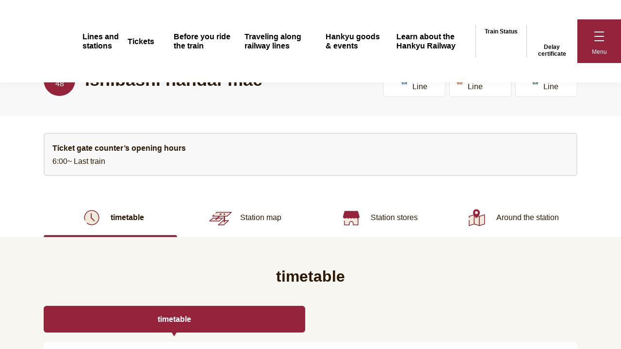

--- FILE ---
content_type: text/html; charset=UTF-8
request_url: https://www.hankyu.co.jp/station/ishibashi.html
body_size: 63710
content:






<!DOCTYPE html>


<html lang="ja">


<head prefix="og: http://ogp.me/ns#">
  <meta charset="utf-8">
  <title>石橋阪大前 | 時刻表 構内図 おでかけ情報 | 阪急電鉄</title>
  <meta name="description" content="石橋阪大前（神戸線,宝塚線,京都線）の時刻表、構内図、駅施設・サービス、乗り換え情報。駅ナカ店舗のおすすめ情報や、石橋阪大前駅周辺のおでかけ観光スポット、口コミ情報を掲載。">
  <meta name=”keywords” content="">
  <meta name="author" content="Hankyu Corporation.">
  <meta property="og:title" content="石橋阪大前 | 時刻表 構内図 おでかけ情報 | 阪急電鉄">
  <meta property="og:description" content="石橋阪大前（神戸線,宝塚線,京都線）の時刻表、構内図、駅施設・サービス、乗り換え情報。駅ナカ店舗のおすすめ情報や、石橋阪大前駅周辺のおでかけ観光スポット、口コミ情報を掲載。">
  <meta property="og:type" content="website">
  <meta property="og:url" content="https://www.hankyu.co.jp/station/ishibashi.html">
  <meta property="og:image" content="https://www.hankyu.co.jp/images/ogp/logo.png">
  <meta property="og:site_name" content="阪急電鉄">
  <meta property="fb:app_id" content="255988884460629">
  <meta name="viewport" content="width=device-width,initial-scale=1">
  <meta name="format-detection" content="telephone=no, email=no, address=no">
  


<!--7-->

<script src="https://j.wovn.io/1" data-wovnio="key=bR1EMP&amp;defaultLang=ja&amp;currentLang=ja&amp;urlPattern=path&amp;backend=true&amp;langCodeAliases={&quot;ko&quot;:&quot;kr&quot;,&quot;zh-CHS&quot;:&quot;ch&quot;,&quot;zh-CHT&quot;:&quot;zh-tw&quot;}&amp;langParamName=wovn&amp;backendVersion=WOVN.proxy_0.22.8" async=""></script>

<script>
const url = location.href;
if (url.indexOf('mt-preview-') != -1) {
  const html_tag = document.documentElement;
  html_tag.setAttribute("data-wovn-ignore","");
}
</script>


<link hreflang="ja" href="https://www.hankyu.co.jp/station/ishibashi.html" rel="alternate">
<link hreflang="en" href="https://www.hankyu.co.jp/en/station/ishibashi.html" rel="alternate">
<link hreflang="zh-Hans" href="https://www.hankyu.co.jp/ch/station/ishibashi.html" rel="alternate">
<link hreflang="zh-Hant" href="https://www.hankyu.co.jp/zh-tw/station/ishibashi.html" rel="alternate">
<link hreflang="ko" href="https://www.hankyu.co.jp/kr/station/ishibashi.html" rel="alternate">
<link hreflang="th" href="https://www.hankyu.co.jp/th/station/ishibashi.html" rel="alternate">
  

  <!-- Google Tag Manager -->
  <script>(function(w,d,s,l,i){w[l]=w[l]||[];w[l].push({'gtm.start':
  new Date().getTime(),event:'gtm.js'});var f=d.getElementsByTagName(s)[0],
  j=d.createElement(s),dl=l!='dataLayer'?'&l='+l:'';j.async=true;j.src=
  'https://www.googletagmanager.com/gtm.js?id='+i+dl;f.parentNode.insertBefore(j,f);
  })(window,document,'script','dataLayer','GTM-5WX74BM');</script>
  <!-- End Google Tag Manager -->
  <link rel="canonical" href="https://www.hankyu.co.jp/station/ishibashi.html">
  <link rel="icon" href="/favicon.ico">
  <link rel="apple-touch-icon" href="https://www.hankyu.co.jp/favicon.ico" sizes="180x180">
  <!-- Default styles for this template -->
  <link href="/common/css/component.css" rel="stylesheet">
  <link href="/common/css/app.css" rel="stylesheet">
  <link href="/common/css/splide.min.css" rel="stylesheet">
  <link href="/common/css/custom.css" rel="stylesheet">
  <!-- Bootstrap core CSS -->
  <link href="/common/css/scroll-hint.css" rel="stylesheet">
  <link href="/common/css/lity.min.css" rel="stylesheet">
  <link href="/common/css/jquery-ui.min.css" rel="stylesheet">
  <link href="/common/css/bootstrap.css" rel="stylesheet">
  <link href="/common/css/reset.css" rel="stylesheet">

  <link href="/common/css/common.css?202601211023" rel="stylesheet">

  <!-- Custom styles for this template -->
  <script type="text/javascript" src="/common/js/jquery.min.js"></script>
  <script type="text/javascript" src="/common/js/lib/bootstrap.bundle.min.js"></script>
  <script type="text/javascript" src="/common/js/lib/lazyload.min.js"></script>
  <script type="text/javascript" src="/common/js/lib/jquery.cookie.js"></script>
  <script type="text/javascript" src="/common/js/lib/lity.min.js"></script>
  <script type="text/javascript" src="/common/js/lib/jquery-ui.min.js"></script>
  <script type="text/javascript" src="/common/js/lib/slick.min.js"></script>
  <script type="text/javascript" src="https://cdn.jsdelivr.net/gh/google/code-prettify@master/loader/run_prettify.js"></script>
  <script type="text/javascript" src="/common/js/jquery.matchHeight-min.js"></script>
  <script type="text/javascript" src="/common/js/scroll-hint.js"></script>
  <script type="text/javascript" src="/common/js/include.js"></script>
  
  <link rel="stylesheet" href="/station/css/style.css">
  
</head>
  <body id="pagetop">
  <!-- Google Tag Manager (noscript) -->
  <noscript
    ><iframe
      title="Google Tag Manager"
      src="https://www.googletagmanager.com/ns.html?id=GTM-5WX74BM"
      height="0"
      width="0"
      style="display: none; visibility: hidden"
    ></iframe
  ></noscript>
  <!-- End Google Tag Manager (noscript) -->
  <div id="blockSkip">
    <ul>
      <li><a href="#railinfo_alert">メインコンテンツへジャンプ</a></li>
    </ul>
  </div>
  <div class="blackbox"></div>
  <div id="station_suggest_cnt" tabindex="-1">
    <h3 class="station_suggest_ttl">入力された文字に<br />該当する駅はありません。</h3>
    <ul class="station_suggest_link">
      <li class="station_suggest_reset" tabindex="0">入力しなおす</li>
      <li class="station_suggest_research"><a href="/station/info.html">50音から探す</a></li>
    </ul>
  </div>
  <!-- ヘッダー -->
  <header id="header">
    <div class="header_inner">
      <div class="header_logo">
        <a href="/">
          <img class="lazyload" src="/common/img/blank.gif" data-src="/common/img/logo.svg" alt="阪急電鉄" />
        </a>
      </div>
      <div class="header_menu">
        <ul>
          <li><a href="/station/index.html">路線・駅</a></li>
          <li><a href="/ticket/index.html">乗車券</a></li>
          <li class="lang_not_ja_view"><a href="/station_guide/index.html">電車に乗る前に</a></li>
          <li><a href="/area_info/index.html">沿線おでかけ情報</a></li>
          <li data-wovn-ignore class="lang_ja_view"><a href="/railfan/index.html">レールファン阪急</a></li>
          <li class="lang_not_ja_view"><a href="/goods_event/index.html">阪急グッズ・イベント</a></li>
          <li class="lang_not_ja_view"><a href="/feature/index.html">阪急電車を知る</a></li>
          <li data-wovn-ignore class="lang_ja_view"><a href="/story/index.html">安全・快適・環境への取り組み</a></li>
        </ul>
      </div>
      <div class="header_icon">
        <ul>
          <li>
            <a href="/railinfo/index.html"
              ><img
                class="lazyload"
                src="/common/img/blank.gif"
                data-src="/railinfo/image/header_railinfo_icon.svg"
                class="header_railinfo_icon"
                alt=""
              />運行状況</a
            >
          </li>
          <li>
            <a href="/delay/index.html"
              ><img
                class="lazyload"
                src="/common/img/blank.gif"
                data-src="/common/img/header_delay.svg"
                alt=""
              />遅延証明書</a
            >
          </li>
          <li class="hamburger" tabindex="0" role="button" aria-expanded="false" aria-controls="hamburger_menu">
            <div>
              <span></span>
              <span></span>
              <span></span>
            </div>
            <span class="hm_open">メニュー</span><span class="hm_close">閉じる</span>
          </li>
        </ul>
      </div>
    </div>
    <!-- ハンバーガーメニュー -->
    <div id="hamburger_menu" aria-hidden="true">
      <div class="menu_input">
  <div class="menu_input_wrap">
    <form id="sitesearch" class="no_chache" name="sitesearch" method="get" action="/site_search/index.html">
      <label for="sitesearch_input">サイト内検索</label>
      <input type="search" id="sitesearch_input" name="q" value="" placeholder="サイト内検索" tabindex="-1" />
      <button type="submit" class="btn_submit" tabindex="-1"><img src="/common/img/search.svg" alt="検索" /></button>
      <!--<input type="image" id="sitesearch_submit" class="btn_submit" src="/common/img/search.svg" alt="検索" >-->
    </form>
  </div>
</div>
<nav class="accordion_menu">
  <ul class="menu">
    <li class="menu-item">
      <span
        class="menu-item-label"
        data-is-open="false"
        role="button"
        tabindex="-1"
        aria-expanded="false"
        aria-controls="menu-item1"
        >ホーム</span
      >
      <div class="menu-item__inner" id="menu-item1" aria-hidden="true">
        <ul>
          <li><a href="/?link=hamburger" tabindex="-1">ホーム</a></li>
          <li><a href="/railinfo/index.html?link=hamburger" tabindex="-1">運行状況</a></li>
          <li><a href="/delay/index.html?link=hamburger" tabindex="-1">遅延証明書</a></li>
          <li><a href="/topics/index.html?link=hamburger" tabindex="-1">お知らせ</a></li>
        </ul>
      </div>
    </li>
    <li class="menu-item">
      <span
        class="menu-item-label"
        data-is-open="false"
        role="button"
        tabindex="-1"
        aria-expanded="false"
        aria-controls="menu-item2"
        >路線・駅</span
      >
      <div class="menu-item__inner" id="menu-item2" aria-hidden="true">
        <ul>
          <li><a href="/station/index.html?link=hamburger" tabindex="-1">路線図・駅情報TOP</a></li>
          <li><a href="/station/search/index.php?link=hamburger" tabindex="-1">ダイヤ検索</a></li>
          <li><a href="/station/service/facility.html?type=service&link=hamburger" tabindex="-1">駅サービス施設</a></li>
          <li>
            <a href="/station/service/facility.html?type=barrierfree&link=hamburger" tabindex="-1">バリアフリー施設</a>
          </li>
          <li><a href="/station/info.html?link=hamburger" tabindex="-1">駅名一覧（50音順）</a></li>
          <li><a href="/station/rosen/index.html?link=hamburger" tabindex="-1">停車駅一覧</a></li>
          <li class="lang_not_ja_view">
            <a href="/station/tourist_center/index.html?link=hamburger" tabindex="-1">阪急ツーリストセンター</a>
          </li>
          <li class="lang_not_ja_view">
            <a href="/station/transit/index.html?link=hamburger" tabindex="-1">他社線への乗り換え</a>
          </li>
        </ul>
      </div>
    </li>
    <li class="menu-item">
      <span
        class="menu-item-label"
        data-is-open="false"
        role="button"
        tabindex="-1"
        aria-expanded="false"
        aria-controls="menu-item3"
        >乗車券</span
      >
      <div class="menu-item__inner" id="menu-item3" aria-hidden="true">
        <ul>
          <li><a href="/ticket/index.html?link=hamburger" tabindex="-1">乗車券（運賃）TOP</a></li>
          <li data-wovn-ignore class="lang_ja_view">
            <a href="/ticket/teiki/index.html?link=hamburger" tabindex="-1">定期券</a>
          </li>
          <li><a href="/privace/?link=hamburger" tabindex="-1">座席指定券</a></li>
          <li data-wovn-ignore class="lang_ja_view">
            <a href="/ticket/otoku/index.html?link=hamburger" tabindex="-1">お得な乗車券</a>
          </li>
          <li data-wovn-ignore class="lang_ja_view">
            <a href="/ticket/dantai.html?link=hamburger" tabindex="-1">団体券</a>
          </li>
          <li data-wovn-ignore class="lang_ja_view">
            <a href="/ticket/stacia-pitapa/index.html?link=hamburger" tabindex="-1">ICカード</a>
          </li>
          <li data-wovn-ignore class="lang_ja_view">
            <a href="/ticket/stacia-pitapa/pitapa.html?link=hamburger" tabindex="-1">PiTaPaのご案内</a>
          </li>
          <li data-wovn-ignore class="lang_ja_view">
            <a href="/ticket/stacia-pitapa/icoca.html?link=hamburger" tabindex="-1">ICOCAのご案内</a>
          </li>
          <li data-wovn-ignore class="lang_ja_view">
            <a href="/ticket/digital-ticket/index.html?link=hamburger" tabindex="-1">デジタル企画券（QR券）</a>
          </li>
          <li data-wovn-ignore class="lang_ja_view">
            <a href="/ticket/touch/index.html?link=hamburger" tabindex="-1">タッチ決済</a>
          </li>
        </ul>
      </div>
    </li>
    <li class="menu-item lang_not_ja_view">
      <span
        class="menu-item-label"
        data-is-open="false"
        role="button"
        tabindex="-1"
        aria-expanded="false"
        aria-controls="menu-item7"
        >電車に乗る前に</span
      >
      <div class="menu-item__inner" id="menu-item7" aria-hidden="true">
        <ul>
          <li><a href="/station_guide/index.html?link=hamburger" tabindex="-1">電車に乗る前にTOP</a></li>
          <li><a href="/story/emergency/index.html?link=hamburger" tabindex="-1">緊急時のお願い</a></li>
          <li><a href="/station_guide/train_guide.html?link=hamburger" tabindex="-1">電車の乗り方</a></li>
          <li><a href="/station_guide/ticket_guide.html?link=hamburger" tabindex="-1">乗車券の買い方</a></li>
          <li><a href="/station_guide/manner.html?link=hamburger" tabindex="-1">電車のマナー</a></li>
          <li><a href="/station_guide/faq.html?link=hamburger" tabindex="-1">よくあるご質問</a></li>
        </ul>
      </div>
    </li>
    <li class="menu-item">
      <span
        class="menu-item-label"
        data-is-open="false"
        role="button"
        tabindex="-1"
        aria-expanded="false"
        aria-controls="menu-item4"
        >沿線おでかけ情報</span
      >
      <div class="menu-item__inner" id="menu-item4" aria-hidden="true">
        <ul>
          <li><a href="/area_info/index.html?link=hamburger" tabindex="-1">沿線おでかけ情報TOP</a></li>
          <li class="lang_not_ja_view"><a href="/kyotrain-garaku/?link=hamburger" tabindex="-1">京とれいん 雅洛</a></li>
          <li data-wovn-ignore class="lang_ja_view">
            <a href="/area_info/event/index.html?link=hamburger" tabindex="-1">沿線イベント情報</a>
          </li>
          <li data-wovn-ignore class="lang_ja_view">
            <a href="/area_info/plat_hankyu/index.html?link=hamburger" target="_blank" rel="noopener" tabindex="-1"
              >ぷらっと阪急<span class="about_alt">別ウィンドウで開く</span></a
            >
          </li>
          <li>
            <a href="/area_info/index.html?link=hamburgerl#wrapping_train" tabindex="-1"
              ><span data-wovn-ignore class="lang_ja_view">ラッピング列車の運行予定</span
              ><span class="lang_not_ja_view">ラッピング列車</span></a
            >
          </li>
          <li data-wovn-ignore class="lang_ja_view">
            <a href="/area_info/hiking/index.html?link=hamburger" tabindex="-1">阪急ハイキング</a>
          </li>
          <li data-wovn-ignore class="lang_ja_view">
            <a href="/area_info/photo_hankyu/index.html?link=hamburger" tabindex="-1">#Photo阪急</a>
          </li>
          <li><a href="/area_info/brochure/index.html?link=hamburger" tabindex="-1">沿線おでかけパンフレット</a></li>
        </ul>
      </div>
    </li>
    <li class="menu-item">
      <span
        class="menu-item-label"
        data-is-open="false"
        role="button"
        tabindex="-1"
        aria-expanded="false"
        aria-controls="menu-item5"
        ><span data-wovn-ignore class="lang_ja_view">レールファン阪急</span
        ><span class="lang_not_ja_view">阪急グッズ・イベント</span></span
      >
      <div class="menu-item__inner" id="menu-item5" aria-hidden="true">
        <ul>
          <li data-wovn-ignore class="lang_ja_view">
            <a href="/railfan/index.html?link=hamburger" tabindex="-1">レールファン阪急TOP（グッズ・イベント）</a>
          </li>
          <li class="hm_fst lang_not_ja_view">
            <a href="/goods_event/index.html?link=hamburger" tabindex="-1">阪急グッズ・イベントTOP</a>
          </li>
          <li data-wovn-ignore class="lang_ja_view">
            <a href="https://fanclub.hankyu.jp/?link=hamburger" target="_blank" rel="noopener" tabindex="-1"
              >鉄道ファンクラブ入会のご案内</a
            >
          </li>
          <li class="lang_not_ja_view">
            <a href="/railfan/news_event/index.html?link=hamburger" tabindex="-1">グッズ・イベント情報一覧</a>
          </li>
          <li data-wovn-ignore class="lang_ja_view">
            <a href="/railfan/maroon/index.html?link=hamburger" tabindex="-1">車両図鑑</a>
          </li>
          <li data-wovn-ignore class="lang_ja_view">
            <a
              href="https://www.hankyudensha-shop.com/index.html?link=hamburger"
              target="_blank"
              rel="noopener"
              tabindex="-1"
              >阪急電車グッズ公式オンラインショップ<span class="about_alt">別ウィンドウで開く</span></a
            >
          </li>
          <li data-wovn-ignore class="lang_ja_view">
            <a
              href="https://www.youtube.com/channel/UCly6FCcclDVBobU3L41-wQQ?link=hamburger"
              target="_blank"
              rel="noopener"
              tabindex="-1"
              >阪急電車ファン向け公式YouTubeチャンネル<span class="about_alt">別ウィンドウで開く</span></a
            >
          </li>
          <li data-wovn-ignore class="lang_ja_view">
            <a href="/railfan/hankyukids/index.html?link=hamburger" tabindex="-1" class="hover_textlink"
              >はんきゅうキッズ</a
            >
          </li>
        </ul>
      </div>
    </li>
    <li class="menu-item lang_not_ja_view">
      <span
        class="menu-item-label"
        data-is-open="false"
        role="button"
        tabindex="-1"
        aria-expanded="false"
        aria-controls="menu-item8"
        >阪急電車を知る</span
      >
      <div class="menu-item__inner" id="menu-item8" aria-hidden="true">
        <ul>
          <li><a href="/feature/index.html?link=hamburger" tabindex="-1">阪急電車を知るTOP</a></li>
          <li><a href="/feature/station.html?link=hamburger" tabindex="-1">駅へのこだわり</a></li>
          <li><a href="/railfan/maroon/index.html?link=hamburger" tabindex="-1">車両へのこだわり</a></li>
        </ul>
      </div>
    </li>
    <li data-wovn-ignore class="menu-item lang_ja_view">
      <span
        class="menu-item-label"
        data-is-open="false"
        role="button"
        tabindex="-1"
        aria-expanded="false"
        aria-controls="menu-item6"
        >安全・快適・環境への取り組み</span
      >
      <div class="menu-item__inner" id="menu-item6" aria-hidden="true">
        <ul>
          <li><a href="/story/index.html?link=hamburger" tabindex="-1">安全・快適・環境への取り組みTOP</a></li>
          <li><a href="/story/anzen/index.html?link=hamburger" tabindex="-1">安全の取り組み</a></li>
          <li><a href="/story/report/index.html?link=hamburger" tabindex="-1">阪急の活動レポート</a></li>
          <li>
            <a href="/story/enethos/index.html?link=hamburger" tabindex="-1">阪急エネトス</a>
          </li>
          <li>
            <a href="/story/solaelu/index.html?link=hamburger" tabindex="-1">阪急ソラエル</a>
          </li>
          <li><a href="/story/manner/index.html?link=hamburger" tabindex="-1">マナー啓発活動</a></li>
          <li>
            <a href="/story/ekitoiletrefresh/index.html?link=hamburger" tabindex="-1"
              >駅トイレリフレッシュプロジェクト</a
            >
          </li>
          <li><a href="/story/barrierfree/index.html?link=hamburger" tabindex="-1">バリアフリーへの取り組み</a></li>
        </ul>
      </div>
    </li>
  </ul>
  <ul class="menu">
    <li class="menu-item">
      <a data-wovn-ignore href="/company/index.html?link=hamburger" class="menu-item-link lang_ja_view" tabindex="-1"
        >会社情報</a
      >
      <a href="/company/gaiyo.html?link=hamburger" class="menu-item-link lang_not_ja_view" tabindex="-1">会社概要</a>
    </li>
    <li data-wovn-ignore class="menu-item lang_ja_view">
      <a
        href="https://www.hankyu-saiyo.com/?link=hamburger"
        target="_blank"
        rel="noopener"
        class="menu-item-link"
        tabindex="-1"
        >採用情報<span class="about_alt">別ウィンドウで開く</span></a
      >
    </li>
    <li data-wovn-ignore class="menu-item lang_ja_view">
      <span
        class="menu-item-label"
        data-is-open="false"
        role="button"
        tabindex="-1"
        aria-expanded="false"
        aria-controls="menu-item9"
        >お問い合わせ</span
      >
      <div class="menu-item__inner" id="menu-item9" aria-hidden="true">
        <ul>
          <li><a href="/inquiry/index.html?link=hamburger" tabindex="-1">お問い合わせ</a></li>
          <li><a href="/inquiry/lostproperty/index.html?link=hamburger" tabindex="-1">お忘れ物のご案内</a></li>
        </ul>
      </div>
    </li>
    <li data-wovn-ignore class="menu-item lang_ja_view">
      <a
        href="https://faq.hankyu.co.jp/?link=hamburger"
        target="_blank"
        rel="noopener"
        class="menu-item-link"
        tabindex="-1"
        >よくあるご質問<span class="about_alt">別ウィンドウで開く</span></a
      >
    </li>
  </ul>
</nav>

      <div class="menu_bnr">
        <a href="/story/long_life_design_award/index.html" tabindex="-1">
          <img
            class="lang_ja_view"
            src="/common/img/h_menu_bnr.jpg"
            alt="これまでも、そしてこれからも。ロングライフデザイン賞"
          />
          <img
            class="lang_not_ja_view"
            src="/common/img/h_menu_bnr_gl.jpg"
            alt="これまでも、そしてこれからも。ロングライフデザイン賞"
          />
        </a>
      </div>
      <div class="menu_list">
        <ul>
          <li><a href="/sitepolicy/index.html" tabindex="-1">サイト利用規約</a></li>
          <li><a href="/sitemap/index.html" tabindex="-1">サイトマップ</a></li>
          <li><a href="/company/privacy.html" tabindex="-1">プライバシーポリシー</a></li>
          <li data-wovn-ignore class="lang_ja_view"><a href="/traveler/index.html" tabindex="-1">旅客営業規則等</a></li>
          <li data-wovn-ignore class="lang_ja_view">
            <a href="/web_accessibility/index.html" tabindex="-1">ウェブアクセシビリティ方針</a>
          </li>
          <li data-wovn-ignore class="lang_ja_view">
            <a href="https://faq.hankyu.co.jp/" target="_blank" rel="noopener" tabindex="-1"
              >よくあるご質問<span class="about_alt">別ウィンドウで開く</span></a
            >
          </li>
        </ul>
      </div>
      <div class="menu_lang">
        <div class="menu_lang_select">
          <label for="lang_select_wovn1">言語を選択</label>
          <select id="lang_select_wovn1" name="wovn_select" tabindex="-1">
            <option value="#" lang="ja" data-wovn-ignore>Japan - 日本語</option>
            <option value="en" lang="en" data-wovn-ignore>English</option>
            <option value="zh-CHS" lang="zh-Hans" data-wovn-ignore>中文（簡体）</option>
            <option value="zh-CHT" lang="zh-Hant" data-wovn-ignore>中文（繁体）</option>
            <option value="ko" lang="ko" data-wovn-ignore>한국어</option>
            <option value="th" lang="th" data-wovn-ignore>ภาษาไทย</option>
          </select>
        </div>
      </div>
      <!-- 独自言語切替ウィジェット -->
      <div class="menu_lang">
        <div class="wovn-languages">
          <span class="wovn-switch" data-value="en" data-wovn-ignore>English</span>
          <span class="wovn-switch" data-value="zh-CHS" data-wovn-ignore>中文（簡体）</span>
          <span class="wovn-switch" data-value="zh-CHT" data-wovn-ignore>中文（繁体）</span>
          <span class="wovn-switch" data-value="ko" data-wovn-ignore>한국어</span>
          <span class="wovn-switch" data-value="th" data-wovn-ignore>ภาษาไทย</span>
        </div>
        <div class="menu_lang_select">
          <label for="lang_select_wovn2">言語を選択</label>
          <select id="lang_select_wovn2" name="wovn_select" tabindex="-1">
            <option value="#" lang="ja" data-wovn-ignore>Japan - 日本語</option>
            <option value="en" lang="en" data-wovn-ignore>English</option>
            <option value="zh-CHS" lang="zh-Hans" data-wovn-ignore>中文（簡体）</option>
            <option value="zh-CHT" lang="zh-Hant" data-wovn-ignore>中文（繁体）</option>
            <option value="ko" lang="ko" data-wovn-ignore>한국어</option>
            <option value="th" lang="th" data-wovn-ignore>ภาษาไทย</option>
          </select>
        </div>
      </div>
      <!-- /独自言語切替ウィジェット -->
    </div>
    <!-- /ハンバーガーメニュー -->
  </header>
  <!-- /ヘッダー -->
  <!-- 運行状況 -->
  <div id="railinfo_alert">
    <div>
      <script type="text/javascript">
        include('/railinfo/include/header.html');
      </script>
    </div>
  </div>
  <!-- /運行状況 -->
</body>

  <article id="station_page" class="main_content">
    <section class="sec01">
    <div class="sec01_inner cont">
      <div class="sec01_inner_ttl">
        <span>HK<br>48</span>
        <div class="ttl_flex">
          <h1 data-basename="ishibashi">石橋阪大前</h1>
          <p aria-hidden="true">いしばしはんだいまえ</p>
        </div>
      </div>
      <ul class="sec01_inner_link">
        <li>
        <a href="/station/kobe/index.html"> <img src="/common/img/icon_railway_kobe.svg" alt="">神戸線 </a>
        </li>
        <li>
          <a href="/station/takarazuka/index.html"> <img src="/common/img/icon_railway_takarazuka.svg" alt="">宝塚線 </a>
        </li>
        <li>
          <a href="/station/kyoto/index.html"> <img src="/common/img/icon_railway_kyoto.svg" alt="">京都線 </a>
        </li>
      </ul>
    </div>
  </section>
    <section class="sec02">
  
    <div class="sec02_inner cont">
      <div class="sec02_inner_cnt">
        <h2>改札窓口営業時間</h2>
        <p>6:00~最終</p>
      </div>
    </div>
  </section>
    <section class="sec03">
      <div class="sec03_inner">
        <ul id="tab_menu" class="cont">
          <li id="tab1">
            <a href="#timetable"><img src="/common/img/icon_timetable.svg" alt="">時刻表</a>
          </li>
          <li id="tab2">
            <a href="#facility"><img src="/common/img/icon_facility.svg" alt="">駅構内図</a>
          </li>
          <li id="tab3">
            <a href="#shop"><img src="/common/img/icon_shop.svg" alt="">駅ナカ店舗</a>
          </li>
          <li id="tab4">
            <a href="#around"><img src="/common/img/icon_around.svg" alt="">駅周辺</a>
          </li>
        </ul>
        <div class="sec03_inner_cnt">
        <div class="tab_panel panel_cnt01">
    <div class="tab_panel_inner">
    <div class="tab_panel_ttl cont">
        <h2 class="h2-normal tabh2 mb24-40 cont">時刻表</h2>
    </div>
    <div class="tab_panel_cnt cont">
        <ul class="tab-04 nav nav-tabs" id="myTab2" role="tablist">
        <li class="nav-item me-auto" role="presentation">
            <button class="nav-link active" id="jikoku-tab" data-bs-toggle="tab" data-bs-target="#jikoku" type="button"
            role="tab" aria-controls="jikoku" aria-selected="true">
            時刻表
            </button>
        </li>
        
        
        
        
        </ul>
        <div class="tab-content" id="myTabContent2">
        <div class="tab-pane fade show active" id="jikoku" role="tabpanel">
            
            <div class="timetable_cnt">
            <h4>宝塚線</h4>
            
            <div class="timetable_cnt_in">
                <div class="timetable_cnt_dir">
                <h5>大阪梅田方面</h5>
                </div>
                <ul class="timetable_cnt_link">
                
                <li>
                    <a href="/station/html/HK-48_ta_1_w.html">平日</a>
                </li>
                <li>
                    <a href="/station/html/HK-48_ta_1_h.html">土曜・休日</a>
                </li>
                
                </ul>
            </div>
            
            
            <div class="timetable_cnt_in">
                <div class="timetable_cnt_dir">
                <h5>宝塚方面</h5>
                </div>
                <ul class="timetable_cnt_link">
                
                <li>
                    <a href="/station/html/HK-48_ta_2_w.html">平日</a>
                </li>
                <li>
                    <a href="/station/html/HK-48_ta_2_h.html">土曜・休日</a>
                </li>
                
                </ul>
            </div>
            
            </div>
            
            
            <div class="timetable_cnt">
            <h4>箕面線</h4>
            
            
            <div class="timetable_cnt_in">
                <div class="timetable_cnt_dir">
                <h5>箕面方面</h5>
                </div>
                <ul class="timetable_cnt_link">
                
                <li>
                    <a href="/station/html/HK-48_mi_2_w.html">平日</a>
                </li>
                <li>
                    <a href="/station/html/HK-48_mi_2_h.html">土曜・休日</a>
                </li>
                
                </ul>
            </div>
            
            </div>
            
            
        </div>
        <div class="tab-pane fade" id="diagram" role="tabpanel">
            <p class="diagram_txt"><img src="/common/img/icon_caution_01.svg" alt="時刻表（ダイヤ改正版）2月22日移行">時刻表（ダイヤ改正版）2月22日以降</p>
            
            <div class="timetable_cnt">
            <h4>宝塚線</h4>
            
            <div class="timetable_cnt_in">
                <div class="timetable_cnt_dir">
                <h5>大阪梅田方面</h5>
                </div>
                <ul class="timetable_cnt_link">
                
                <li>
                <a href="/station/html/20250222/HK-48_ta_1_w.html">平日</a>
                </li>
                <li>
                <a href="/station/html/20250222/HK-48_ta_1_h.html">土曜・休日</a>
                </li>
                
                </ul>
            </div>
            
            
            <div class="timetable_cnt_in">
                <div class="timetable_cnt_dir">
                <h5>宝塚方面</h5>
                </div>
                <ul class="timetable_cnt_link">
                
                <li>
                <a href="/station/html/20250222/HK-48_ta_2_w.html">平日</a>
                </li>
                <li>
                <a href="/station/html/20250222/HK-48_ta_2_h.html">土曜・休日</a>
                </li>
                
                </ul>
            </div>
            
            </div>
            
            
            <div class="timetable_cnt">
            <h4>箕面線</h4>
            
            
            <div class="timetable_cnt_in">
                <div class="timetable_cnt_dir">
                <h5>箕面方面</h5>
                </div>
                <ul class="timetable_cnt_link">
                
                <li>
                <a href="/station/html/20250222/HK-48_mi_2_w.html">平日</a>
                </li>
                <li>
                <a href="/station/html/20250222/HK-48_mi_2_h.html">土曜・休日</a>
                </li>
                
                </ul>
            </div>
            
            </div>
            
            
        </div>
        <ul class="justify-content-center btn-normal cv row row-cols-2">
        <li class="lang_ja_view"><a href="/station/search/index.php?from=石橋阪大前" class="col arrow_right">ダイヤ検索</a></li>
        <li class="lang_en_view"><a href="/station/search/index.php?from=Ishibashi handai-mae" class="col arrow_right">ダイヤ検索</a></li>
        <li class="lang_zhs_view"><a href="/station/search/index.php?from=石桥阪大前" class="col arrow_right">ダイヤ検索</a></li>
        <li class="lang_zht_view"><a href="/station/search/index.php?from=石橋阪大前" class="col arrow_right">ダイヤ検索</a></li>
        <li class="lang_ko_view"><a href="/station/search/index.php?from=이시바시 한다이마에" class="col arrow_right">ダイヤ検索</a></li>
        <li class="lang_th_view"><a href="/station/search/index.php?from=อิชิบาชิฮันไดมาเอะ" class="col arrow_right">ダイヤ検索</a></li>
        </ul>
        </div>
    </div>
    </div>
</div>
        <div class="tab_panel panel_cnt02">
<div class="tab_panel_inner">
    <div class="tab_panel_ttl cont">
      <h3>駅構内図</h3>
    </div>
    <div class="tab_panel_cnt floor_cnt cont">
      <div class="cnt_map">
        <figure>
          <img class="cnt_map_img" src="/station/map/img/ishibashi.svg" alt="石橋阪大前駅の改札口は、東改札口と西改札口の2カ所ございます。東改札口では係員が対応いたします。他の対応等で係員が不在の場合は、駅係員よびだしインターホンをご使用ください。また、西改札口は無人の改札となっておりますので、ご利用の場合は、インターホンをご使用ください。">
        </figure>
        <ul class="justify-content-center btn-normal row row-cols-2">
        <li><a href="/station/ishibashi_map.html" target="_blank" rel="noopener" class="col blank_icon">構内図を見る</a><span class='about_alt'>別ウィンドウで開く</span></li>
        </ul>
      </div>
      <div class="cnt_info">
        
        
        <div class="cnt_info_link">
          <a href="/station/boarding/index.html">乗降位置のご案内</a><span class='about_alt'>pdfを開く</span>
        </div>
        
        
        
        <div class="cnt_info_note">
          <h4>改札窓口営業時間</h4>
          <p>6:00~最終</p>
        </div>
        <div class="cnt_info_mark">
        <p>※ <a href="/station/businesshours/index.html" class="text-link-under">一部業務</a>については、改札窓口営業時間のみのお取り扱いとなります。</p><p>※ 上記営業時間内においても一時的に窓口を不在にする場合がございます。<br>係員不在の場合は、駅係員よびだしインターホンでお申し付けください。</p>
        </div>
      </div>
    </div>
  </div>
<div class="tab_panel_inner">
  <div class="tab_panel_ttl cont">
    <h4>駅サービス施設</h4>
  </div>
  <div class="tab_panel_cnt service_cnt cont">
    <ul>
    </ul>
    
  </div>
</div>
<div class="tab_panel_inner">
  <div class="tab_panel_ttl cont">
    <h4>バリアフリー施設</h4>
  </div>
  <div class="tab_panel_cnt barrierfree_cnt cont">
    <ul>
      <li><img src="/common/img/icon_facility_elevator.svg" alt=""><span>エレベーター</span></li>
      
      
      
      <li><img src="/common/img/icon_facility_wheelchair.svg" alt=""><span>車イス用トイレ</span></li>
      <li><img src="/common/img/icon_facility_ostomate.svg" alt=""><span>オストメイト用設備<br>／オストメイト</span></li>
      <li><img src="/common/img/icon_facility_universal_seat.svg" alt=""><span>介助用ベッド</span></li>
      <li><img src="/common/img/icon_facility_crib.svg" alt=""><span>おむつ交換台</span></li>
      <li><img src="/common/img/icon_facility_baby.svg" alt=""><span>ベビーチェア</span></li>
      <li><img src="/common/img/icon_facility_fitting_board.svg" alt=""><span>着替え台</span></li>
      
    </ul>
    
  </div>
</div>
<div class="tab_panel_inner">
  <div class="tab_panel_ttl cont">
    <h4>乗り換え交通のご案内</h4>
  </div>
  <div class="tab_panel_cnt transfer_cnt cont">
    <ul>
      <li><a target="_blank" rel="noopener" href="https://www.hankyubus.co.jp/rosen/pole/0348.html">阪急バス</a><span class='about_alt'>別ウィンドウで開く</span></li>
      <li><a target="_blank" rel="noopener" href="http://www.hankyu-taxi.co.jp/">阪急タクシー</a><span class='about_alt'>別ウィンドウで開く</span></li>
      
      
      
      
      
      
      
      
      
      
      
      
      
    </ul>
  </div>
</div>
<div id="station_topics" class="tab_panel_inner">
  <div class="tab_panel_ttl cont">
    <h4>石橋阪大前駅からのお知らせ・ご案内</h4>
  </div>
  <div class="tab_panel_cnt transfer_cnt cont">
    <div class="row bnr-04 bnr-04_news" role="list">
    </div>
  </div>
</div>
</div>
        <div class="tab_panel panel_cnt03">
  <div class="tab_panel_inner">
    <div class="tab_panel_ttl cont">
      <h3>駅ナカ店舗</h3>
    </div>
    <div class="tab_panel_ttl cont">
      <h4>駅ナカ店舗情報</h4><p class="lang_not_ja_view">※日本語のみ</p>
    </div>
    <div id="ekinaka_store" class="tab_panel_cnt cont">
    
    </div>
    <div id="station_shop_ttl" class="tab_panel_ttl cont">
      <h4>SHOP NEWS ショップニュース</h4><p class="lang_not_ja_view">※日本語のみ</p>
    </div>
    <div id="station_shop" class="tab_panel_cnt cont">
      <div class="row bnr-04 tab_panel_cnt_in">
      </div>
    </div>
  </div>
</div>
        <div class="tab_panel panel_cnt04">
    <div class="tab_panel_inner">
        <div class="tab_panel_ttl cont">
            <h3>駅周辺</h3>
        </div>
        <div class="tab_panel_cnt cont">
            <div class="cnt_map">
                <span class='about_alt'>Googleマップによる石橋阪大前駅周辺の地図です。</span>
                <iframe title="Google map" src="https://www.google.com/maps/embed?pb=!1m18!1m12!1m3!1d13103.646531799714!2d135.43695323194046!3d34.80816498651055!2m3!1f0!2f0!3f0!3m2!1i1024!2i768!4f4!3m3!1m2!1s0x6000f083641ed811%3A0xe1cdd68f1f86155c!2z55-z5qmL6Ziq5aSn5YmN6aeF!5e0!3m2!1sja!2sjp!4v1675058994898!5m2!1sja!2sjp" style="border:0;" allowfullscreen="" loading="lazy" referrerpolicy="no-referrer-when-downgrade"></iframe>
            </div>
            <div class="plat_cnt">
            <div class="mb20-20">
            <h3 class="h3-01">石橋阪大前駅のおすすめルート</h3><p class="lang_not_ja_view">※日本語のみ</p>
            </div>
                <a class="plat_bnr" href="https://plat.hankyu.co.jp/index?stationName=石橋阪大前" target="_blank" rel="noopener"><img src="/station/img/bnr_plat.png" alt="ぷらっと気軽に”新しい”に出会える 気になる駅を選んでおでかけルートを検索 ぷらっと阪急"></a><span class='about_alt'>別ウィンドウで開く</span>
            </div>
            <!-- photo阪急 -->
            <div>
                <div class="photo_hankyu" style="display: none;"></div>
            </div>
        </div>
    </div>
     

<div id="station_event"  class="tab_panel_inner">
    <div class="tab_panel_ttl cont">
        <h4>石橋阪大前駅のイベント情報</h4><p class="lang_not_ja_view">※日本語のみ</p>
    </div>
    <div class="tab_panel_cnt cont mb24-28">
        <div class="tab_panel_cnt_in row bnr-04" role="list">
        
          <div class='col'>
            <a href='https://plat.hankyu.co.jp/event_detail_ind?eventId=EV001386' target=”_blank”>
              <div class='linkbox col'>
                <div class='col-md-3'><img src='https://d19k4oedt0m2il.cloudfront.net/Website/00005/20251224/20251224132545157105.jpg' alt='2026展示I　とりマニア（逸翁美術館）'></div>
                <div class='col-md-9'>
                  <p class='news_day'>開催日：2026-01-24～2026-03-29</p>
                  <p class='bnr-04_linkbox_txt'><span class=' blank_icon'>2026展示I　とりマニア（逸翁美術館）</span></p>
                </div>
              </div>
            </a>
          </div>   
                </div>
    </div>
    <p class="text-link-right cont">
        <a href="/area_info/event/?station=HK-48" class="arrow_right">一覧</a>
    </p>
</div>

    
</div>
        </div>
      </div>
    </section>
  </article>
  <section class="area-suggestion">
        <div class="cont">
        <div class="mb32-60">
          <script type="text/javascript">
  include("/include/recommend_area4.html");
</script>
        </div>
        <div class="mb32-60">
          <script type="text/javascript">
  include("/include/recommend_area1.html");
</script>
        </div>
        <div>
          <h2 id="hankyu_browse_ttl" class="h2-normal mb24-28">最近ご覧になったコンテンツ</h2>
<ul id="hankyu_browse_cnt" class="btn-suggestion">
</ul>
        </div>
        </div>
      </section>

<!-- お問い合わせリンク -->
  <section id="fix_menu" class="footer_fix_menu lang_ja_view">
      <span>
        <img class="lazyload" data-src="/common/img/cross.svg" src="/common/img/blank.gif" alt="閉じる">
      </span>
      <ul>
        <li>
          <a href="https://faq.hankyu.co.jp/?chatbot=normal&site_domain=default" target="_blank" rel="noopener">
            <img class="lazyload" data-src="/common/img/question_icon.svg" src="/common/img/blank.gif" alt="チャットボット・お問い合わせ">
            <span>チャットボット<br>お問い合わせ</span>
          </a>
        </li>
      </ul>
    </section>
  <!-- /お問い合わせリンク -->
  <!-- フッター -->
  <footer id="footer">
    
    <section class="footer_sec01">
    
    
      <div class="footer_sec01_inner cont">
        
          <ul class="footer_breadcrumbs">

<li>
  <a href="/">ホーム</a>
</li>
<li>
  <a href="/station/index.html">路線・駅</a>
</li>
<li>
  石橋阪大前駅
</li>

</ul>

        
      </div>
    </section>
    <section class="footer_sec02">
      <div class="footer_sec02_inner cont">
        <ul>
          <li>
            <div class="footer_sec02_inner_menu">
              <ul>
                <li>
                  <a href="/">ホーム</a>
                  <div class="menu_inner">
                    <ul>
                      <li><a href="/railinfo/index.html">運行状況</a></li>
                      <li><a href="/delay/index.html">遅延証明書</a></li>
                      <li><a href="/topics/index.html">お知らせ</a></li>
                    </ul>
                  </div>
                </li>
                <li>
                  <a href="/station/index.html">路線・駅</a>
                </li>
                <li>
                  <a href="/ticket/index.html">乗車券</a>
                </li>
              </ul>
              <ul>
                <li class="lang_not_ja_view">
                  <a href="/station_guide/index.html">電車に乗る前に</a>
                </li>
                <li>
                  <a href="/area_info/index.html">沿線おでかけ情報</a>
                </li>
                <li>
                  <a data-wovn-ignore class="lang_ja_view" href="/railfan/index.html">レールファン阪急</a>
                  <a class="lang_not_ja_view" href="/goods_event/index.html">阪急グッズ・イベント</a>
                </li>
                <li class="lang_not_ja_view">
                  <a href="/feature/index.html">阪急電車を知る</a>
                </li>
                <li data-wovn-ignore class="lang_ja_view">
                  <a href="/story/index.html">安全・快適・環境への取り組み</a>
                </li>
                <li>
                  <a data-wovn-ignore class="lang_ja_view" href="/company/index.html">会社情報</a>
                  <a class="lang_not_ja_view" href="/company/gaiyo.html">会社概要</a>
                </li>
                <li data-wovn-ignore class="lang_ja_view">
                  <a href="https://www.hankyu-saiyo.com/" target="_blank" rel="noopener">採用情報<span class='about_alt'>別ウィンドウで開く</span></a>
                </li>
                <li data-wovn-ignore class="lang_ja_view">
                  <a href="/inquiry/index.html">お問い合わせ</a>
                </li>
              </ul>
            </div>
          </li>
          <li>
            <a href="/company/sns/index.html" rel="noopener">
            <div class="footer_sec02_inner_cnt01">
              <h2>阪急電鉄公式SNSアカウント一覧</h2>
              <ul>
                <li>
                  <span>
                    <img class="lazyload" src="/common/img/blank.gif" data-src="/common/img/x_icon.png" alt="x">
                  </span>
                </li>
                <li>
                  <span>
                    <img class="lazyload" src="/common/img/blank.gif" data-src="/common/img/facebook_icon.svg" alt="facebook">
                  </span>
                </li>
                <li>
                  <span>
                    <img class="lazyload" src="/common/img/blank.gif" data-src="/common/img/youtube_icon.svg" alt="Youtube">
                  </span>
                </li>
                <li>
                  <span>
                    <img class="lazyload tiktok" src="/common/img/blank.gif" data-src="/common/img/tiktok_icon.png" alt="TikTok">
                  </span>
                </li>
                <li>
                  <span>
                    <img class="lazyload" src="/common/img/blank.gif" data-src="/common/img/instagram_icon.png" alt="instagram">
                  </span>
                </li>
              </ul>
            </div>
            </a>
            <div data-wovn-ignore class="footer_sec02_inner_cnt02 lang_ja_view">
              <a href="/app_lp/index.html" target="_blank" rel="noopener" class="footer_sec02_inner_cnt02_ttl">
                <figure>
                  <span>
                    <img class="lazyload" src="/common/img/blank.gif" data-src="/common/img/Hankyu_app_icon.svg" alt="阪急沿線アプリ"><span class='about_alt'>別ウィンドウで開く</span>
                  </span>
                </figure>
                <h2>
                  阪急沿線アプリ
                  <span>無料ダウンロード</span>
                </h2>
              </a>
              <ul>
                <li>
                  <a href="https://apps.apple.com/us/app/%E9%98%AA%E6%80%A5%E6%B2%BF%E7%B7%9A%E3%82%A2%E3%83%97%E3%83%AA/id1213282246?itsct=apps_box_badge&amp;itscg=30200" target="_blank" rel="noopener">
                    <img class="lazyload" src="/common/img/blank.gif" data-src="/common/img/AppStore.svg" alt="App Storeから阪急沿線アプリをダウンロード"><span class='about_alt'>別ウィンドウで開く</span>
                  </a>
                </li>
                <li>
                  <a href="https://play.google.com/store/apps/details?id=jp.co.hankyu.tokkapp&amp;pcampaignid=pcampaignidMKT-Other-global-all-co-prtnr-py-PartBadge-Mar2515-1" target="_blank" rel="noopener">
                    <img class="lazyload" src="/common/img/blank.gif" data-src="/common/img/GooglePlayStore.png" alt="Google Playで阪急沿線アプリをダウンロード"><span class='about_alt'>別ウィンドウで開く</span>
                  </a>
                </li>
              </ul>
            </div>
          </li>
        </ul>
      </div>
    </section>
    <section class="footer_sec03">
      <div class="footer_sec03_inner cont">
        <ul>
          <li>
            <a href="/sitepolicy/index.html">サイト利用規約</a>
          </li>
          <li>
            <a href="/sitemap/index.html">サイトマップ</a>
          </li>
          <li>
            <a href="/company/privacy.html">プライバシーポリシー</a>
          </li>
          <li data-wovn-ignore class="lang_ja_view">
            <a href="/traveler/index.html">旅客営業規則等</a>
          </li>
          <li data-wovn-ignore class="lang_ja_view">
            <a href="/web_accessibility/index.html">ウェブアクセシビリティ方針</a>
          </li>
          <li data-wovn-ignore class="lang_ja_view">
          <a href="https://faq.hankyu.co.jp/"  target="_blank" rel="noopener">よくあるご質問<span class='about_alt'>別ウィンドウで開く</span></a>
          </li>
        </ul>
      </div>
    </section>
    <section class="footer_sec04">
      <div class="footer_sec04_inner cont">
        <div class="footer_sec04_lang">
          <div class="select_lang">
            <label for="lang_select_wovn3">言語を選択</label>
            <select id="lang_select_wovn3" name="wovn_select">
              <option value="#" lang="ja" data-wovn-ignore>Japan - 日本語</option>
              <option value="en" lang="en" data-wovn-ignore>English</option>
              <option value="zh-CHS" lang="zh-Hans" data-wovn-ignore>中文（簡体）</option>
              <option value="zh-CHT" lang="zh-Hant" data-wovn-ignore>中文（繁体）</option>
              <option value="ko" lang="ko" data-wovn-ignore>한국어</option>
              <option value="th" lang="th" data-wovn-ignore>ภาษาไทย</option>
            </select>
          </div>
        </div>
        <!-- 独自言語切替ウィジェット -->
        <div class="footer_sec04_lang">
          <div class="wovn-languages">
            <span class="wovn-switch" data-value="en" data-wovn-ignore>English</span>
            <span class="wovn-switch" data-value="zh-CHS" data-wovn-ignore>中文（簡体）</span>
            <span class="wovn-switch" data-value="zh-CHT" data-wovn-ignore>中文（繁体）</span>
            <span class="wovn-switch" data-value="ko" data-wovn-ignore>한국어</span>
            <span class="wovn-switch" data-value="th" data-wovn-ignore>ภาษาไทย</span>
          </div>
          <div class="select_lang">
            <label for="lang_select_wovn4">言語を選択</label>
            <select id="lang_select_wovn4" name="wovn_select">
              <option value="#" lang="ja" data-wovn-ignore>Japan - 日本語</option>
              <option value="en" lang="en" data-wovn-ignore>English</option>
              <option value="zh-CHS" lang="zh-Hans" data-wovn-ignore>中文（簡体）</option>
              <option value="zh-CHT" lang="zh-Hant" data-wovn-ignore>中文（繁体）</option>
              <option value="ko" lang="ko" data-wovn-ignore>한국어</option>
              <option value="th" lang="th" data-wovn-ignore>ภาษาไทย</option>
            </select>
          </div>
        </div>
        <!-- /独自言語切替ウィジェット -->
        <div class="footer_sec04_copy">
      <ul>
        <li>
          <p class="h3_link"><a target="_blank" rel="noopener" href="https://www.hankyu-hanshin.co.jp/"><span class="blank_icon02">阪急阪神ホールディングス株式会社</span><span class='about_alt'>別ウィンドウで開く</span></a></p>
        </li>
        <li class="copy" lang="en">
        Copyright &copy; Hankyu Corporation. All right Reserved.
        </li>
      </ul>
        </div>
        <div class="footer_sec04_pagetop"><a href="#pagetop">ページトップへ戻る</a></div>
      </div>
    </section>
  </footer>
  <!-- /フッター -->
  <script src="/common/js/common.js"></script>
  <script>
(() => {
  const htmlLang = document.documentElement.lang;

  const link = document.querySelector('#xTrafficStatusLink');
  if (!link) return;

  if (htmlLang === 'ja') {
    link.href = "https://x.com/hankyu_traffic_jp";
  } else if (htmlLang === 'en') {
    link.href = "https://x.com/HUnyu01";
  } else if (htmlLang === 'zh-Hans') {
    link.href = "https://x.com/HUnyu02";
  } else if (htmlLang === 'zh-Hant') {
    link.href = "https://x.com/HUnyu03";
  } else if (htmlLang === 'ko') {
    link.href = "https://x.com/HUnyu03";
  } else {
    link.href = "https://x.com/HUnyu01";
  }
})();
</script>
  
  <script>
  // タブ切り替え
  $(function () {
    $(".tab_panel").css("display", "none");
    var hash = location.hash;
    if (hash.match(/#timetable/)) {
      $(".tab_panel").eq(0).fadeIn();
      $("#tab_menu li").eq(0).addClass("selected");
    } else if (hash.match(/#facility/)) {
      $(".tab_panel").eq(1).fadeIn();
      $("#tab_menu li").eq(1).addClass("selected");
    } else if (hash.match(/#shop/)) {
      $(".tab_panel").eq(2).fadeIn();
      $("#tab_menu li").eq(2).addClass("selected");
    } else if (hash.match(/#around/)) {
      $(".tab_panel").eq(3).fadeIn();
      $("#tab_menu li").eq(3).addClass("selected");
    } else {
      $(".tab_panel").eq(0).fadeIn();
      $("#tab_menu li").eq(0).addClass("selected");
    }
    $("#tab_menu li a").click(function () {
      var thisUrl = $(this).attr("href");
      history.replaceState("", "", thisUrl);
      var index01 = $("#tab_menu li a").index(this);
      $(".tab_panel").css("display", "none");
      $(".tab_panel").eq(index01).fadeIn();
      $("#tab_menu li").removeClass("selected");
      $(this).parent().addClass("selected");
    });
  
  // お知らせ読み込み
  $.ajax({
    // 読み込みの設定
    type: "GET",
    url: "/topics/json/station_topics.json",
    dataType: "json",
  }).then(
    function (json) {
      const topics = json.filter(function (value) {
        return value.station.indexOf("ishibashi,") != -1;
      });
      if (topics.length >= 1) {
        for (let i = 0; i <= 6; i++) {
          let blank = "";
          let type = "arrow_right";
          if (topics[i].blank == 1) {
            blank = 'target="_blank" rel="noopener"';
          }
          if (topics[i].type == "pdf") {
            type = "pdf_icon";
          }
          let str = "";
          str += '<div class="col" role="listitem">';
          str += '<a href="' + topics[i].url + '" ' + blank + ">";
          str += '<div class="linkbox ' + type + '">';
          str += "<div>";
          str += '<p class="news_day">' + topics[i].date + "</p>";
          str += '<p class="bnr-04_linkbox_txt">' + topics[i].title + "</p>";
          str += "</div>";
          str += "</div>";
          str += "</a>";
          str += "</div>";
          $("#station_topics .bnr-04_news").append(str);
        }
      } else {
        $("#station_topics").hide();
      }
    },
    function () {
      console.log("失敗");
      $("#station_topics").hide();
    }
  );
  
  // ショップニュース
  $.ajax({
    // 読み込みの設定
    type: "GET",
    url: "https://ers.hankyu-hanshin.co.jp/assets/shop_news/topics.json",
    dataType: "json",
  }).then(
    function (json) {
      const shop = json.filter(function (value) {
          return value.station.indexOf('HK-48') >= 0;
      });
      if (shop.length >= 1) {
        for(let i = 0; i < 6; i++){
          let str = "";
          str += '<div class="col">';
          str += '<a href="https://ers.hankyu-hanshin.co.jp' + shop[i].link + '" target="_blank" rel="noopener">';
          str += '<div class="linkbox col">';
          str += '<div class="col-md-3">';
          str += '<img src="https://ers.hankyu-hanshin.co.jp'+shop[i].img+'" alt="'+shop[i].img_alt+'" src="https://ers.hankyu-hanshin.co.jp'+shop[i].img+'">';
          str += '</div>';
          str += '<div class="col-md-9">';
          str += '<p class="news_icon">'+shop[i].category+'</p>';
          str += '<p class="bnr-04_linkbox_txt">'+shop[i].title+'</p>';
          str += "</div>";
          str += "</div>";
          str += "</a>";
          str += "</div>";
          $("#station_shop .tab_panel_cnt_in").append(str);
        }
      } else {
        $("#station_shop").hide();
        $("#station_shop_ttl").hide();
      }
    },
    function () {
      console.log("失敗");
      $("#station_shop").hide();
      $("#station_shop_ttl").hide();
    }
  );
  
  // 駅サービス読み込み
  // 運輸→えきまちの順番で取得
  get_station_service1().then(function(json) {
    const service = json.filter(function (value) {
      return value.station == "ishibashi";
    });
    $(".service_cnt ul").append(service[0].sorce1);
    return get_station_service2();
  }).then(function(json) {
    const service = json.filter(function (value) {
      return value.station == "ishibashi";
    });
    $(".service_cnt ul").append(service[0].sorce1);
  }).catch(function(e) {
    console.log("失敗!");
    console.log(e);
  });
  
  function get_station_service1() {
    return $.ajax({
      // 読み込みの設定
      type: "GET",
      url: "/station/json/station_service1.json",
      dataType: "json",
    });
  }
  function get_station_service2() {
    return $.ajax({
      // 読み込みの設定
      type: "GET",
      url: "/station/json/station_service2.json",
      dataType: "json",
    });
  }
  
  });
  
  // 駅ナカ店舗, 駅周辺読み込み
  $.ajax({
    // 読み込みの設定
    type: "GET",
    url: "/station/json/station_service2.json",
    dataType: "json",
  }).then(
    function (json) {
      const service = json.filter(function (value) {
        return value.station == "ishibashi";
      });
      const ekinaka_bool = service[0].sorce3[0];
      const ekinaka_url = service[0].sorce3[1];
      const photowidget_bool = service[0].sorce4[0];
      const photowidget_url = service[0].sorce4[1];
            /* 駅ナカ店舗 */
      if (ekinaka_bool == "1") {
        let str = "";
        str += '<ul class="btn-normal row row-cols-2">';
        str += '<li><a href="' +ekinaka_url+  '" target="_blank" rel="noopener" class="col blank_icon">';
        str += '石橋阪大前駅の駅ナカ店舗一覧</a></li>';
        str += '</ul>';
        $(".tab_panel.panel_cnt03 #ekinaka_store.tab_panel_cnt.cont").append(str);
      } else {
        let str = "";
        str += '<p class="mb16-20">駅ナカ店舗はございません。</p>';
        str += '<ul class="btn-normal row row-cols-2">';
        str += '<li><a href="https://ers.hankyu-hanshin.co.jp/#search_links" target="_blank" rel="noopener" class="col blank_icon">その他の駅の店舗検索はこちら</a></li>';
        str += '</ul>';  
        $(".tab_panel.panel_cnt03 .tab_panel_cnt.cont").append(str);
      }
      /* 駅周辺フォト阪急ウィジェット */
      const target = document.getElementsByClassName('photo_hankyu')[0];
      target.style.display = 'none';
      if (photowidget_bool == "1") {
        let str2 = "";
        str2 += '<div class="mt40-48"><div class="container mb20-20"><div><h3 class="h3-01">石橋阪大前駅の投稿</h3></div><div><a class="small_link" href="/area_info/photo_hankyu/index.html">＃Photo阪急</a></div></div>';
        str2 += photowidget_url;
        str2 += '</div>';
        $(".photo_hankyu").html(str2);
      } else {
        let str2 = "";
        $(".photo_hankyu").html(str2);
      }
    },
    function () {
      console.log("失敗!");
    }
  );
  
    // ウィジェット再読み込み
    $("#tab4").click(function () {
      $.ajax({
        // 読み込みの設定
        type: "GET",
        url: "/station/json/station_service2.json",
        dataType: "json",
      }).then(
        function (json) {
          const service = json.filter(function (value) {
            return value.station == "ishibashi";
          });
          const photowidget_bool = service[0].sorce4[0];
          const photowidget_url = service[0].sorce4[1];
          if (photowidget_bool == "1") {
            let str2 = "";
            str2 += '<div class="mt40-48 mb40-48"><div class="container mb20-20"><div><h3 class="h3-01">石橋阪大前駅の投稿</h3></div><div><a class="small_link" href="/area_info/photo_hankyu/index.html">＃Photo阪急</a></div></div>';
            str2 += photowidget_url;
            str2 += '</div>';
            $(".photo_hankyu").html(str2);
            console.log(str2);
          } else {
            const target = document.getElementsByClassName('photo_hankyu')[0];
            target.style.display = 'none';
          }
        },
        function () {
          console.log("失敗!");
        }
      );
    });
    
    // ウィジェット表示きりかえ
    function hiddenWidget() {
      const target = document.getElementsByClassName('photo_hankyu')[0];
      if (checkElementExists('eapps-instagram-feed-posts-view') == false) {
        target.style.display = 'none';
        /* console.log('widgetを非表示にしました。'); */
      } else {
        target.style.display = "";
        /* console.log("widgetを表示しまた。"); */
      }
    };
    
    function checkElementExists(className) {
      if ($('.' + className).length > 0) {
        /* console.log(className + '指定されたクラス名を持つ要素は存在します。'); */
        return true;
      } else {
        /* console.log(className + '指定されたクラス名を持つ要素は存在しません。'); */
        return false;
      }
    };
    
    /* ウィジェット監視 */
    $(function () {
      const targets = document.getElementsByClassName('photo_hankyu');
      const config = {
        childList: true,
        attributes: true,
        subtree: true
      };
    
      const observer = new MutationObserver(records => {
        if (checkElementExists('eapps-instagram-feed-posts-slider-prev') == true) {
          hiddenWidget();
          /* console.log('チェック後の処理を実行しました。'); */
        }
        /* console.log('変化が発生しました。'); */
      });
    
      for (const target of targets) {
        observer.observe(target, config);
      }
    });
  
  // 駅ページcookie
  const station = $("h1").text();
  const basename = $("h1").data("basename");
  const uri = new URL(window.location.href);
  
  // クッキー保存
  let station_cookies = [];
  let station_cookie = "";
  station_cookies.push(station + "_#_" + basename);
  if ($.cookie("station_cookies") != undefined) {
    let station_cookies1 = $.cookie("station_cookies").split("_$_");
    $.each(station_cookies1, function (i, v) {
      let station = v.split("_#_")[0];
      let url = v.split("_#_")[1];
      if (station && url && $.inArray(station + "_#_" + url, station_cookies) == -1) {
        station_cookies.push(station + "_#_" + url);
      }
    });
  }
  for (let i = 0; i < 5; i++) {
    if (station_cookies[i]) {
      station_cookie = station_cookie + station_cookies[i] + "_$_";
    }
  }
  $.cookie("station_cookies", station_cookie, {
    expires: 7,
    path: "/",
    domain: uri.host,
  });
  </script>
  
  </body>
  </html>



--- FILE ---
content_type: text/html; charset=UTF-8
request_url: https://www.hankyu.co.jp/station/ishibashi.html
body_size: 63700
content:






<!DOCTYPE html>


<html lang="ja">


<head prefix="og: http://ogp.me/ns#">
  <meta charset="utf-8">
  <title>石橋阪大前 | 時刻表 構内図 おでかけ情報 | 阪急電鉄</title>
  <meta name="description" content="石橋阪大前（神戸線,宝塚線,京都線）の時刻表、構内図、駅施設・サービス、乗り換え情報。駅ナカ店舗のおすすめ情報や、石橋阪大前駅周辺のおでかけ観光スポット、口コミ情報を掲載。">
  <meta name=”keywords” content="">
  <meta name="author" content="Hankyu Corporation.">
  <meta property="og:title" content="石橋阪大前 | 時刻表 構内図 おでかけ情報 | 阪急電鉄">
  <meta property="og:description" content="石橋阪大前（神戸線,宝塚線,京都線）の時刻表、構内図、駅施設・サービス、乗り換え情報。駅ナカ店舗のおすすめ情報や、石橋阪大前駅周辺のおでかけ観光スポット、口コミ情報を掲載。">
  <meta property="og:type" content="website">
  <meta property="og:url" content="https://www.hankyu.co.jp/station/ishibashi.html">
  <meta property="og:image" content="https://www.hankyu.co.jp/images/ogp/logo.png">
  <meta property="og:site_name" content="阪急電鉄">
  <meta property="fb:app_id" content="255988884460629">
  <meta name="viewport" content="width=device-width,initial-scale=1">
  <meta name="format-detection" content="telephone=no, email=no, address=no">
  


<!--7-->

<script src="https://j.wovn.io/1" data-wovnio="key=bR1EMP&amp;defaultLang=ja&amp;currentLang=ja&amp;urlPattern=path&amp;backend=true&amp;langCodeAliases={&quot;ko&quot;:&quot;kr&quot;,&quot;zh-CHS&quot;:&quot;ch&quot;,&quot;zh-CHT&quot;:&quot;zh-tw&quot;}&amp;langParamName=wovn&amp;backendVersion=WOVN.proxy_0.22.8" async=""></script>

<script>
const url = location.href;
if (url.indexOf('mt-preview-') != -1) {
  const html_tag = document.documentElement;
  html_tag.setAttribute("data-wovn-ignore","");
}
</script>


<link hreflang="ja" href="https://www.hankyu.co.jp/station/ishibashi.html" rel="alternate">
<link hreflang="en" href="https://www.hankyu.co.jp/en/station/ishibashi.html" rel="alternate">
<link hreflang="zh-Hans" href="https://www.hankyu.co.jp/ch/station/ishibashi.html" rel="alternate">
<link hreflang="zh-Hant" href="https://www.hankyu.co.jp/zh-tw/station/ishibashi.html" rel="alternate">
<link hreflang="ko" href="https://www.hankyu.co.jp/kr/station/ishibashi.html" rel="alternate">
<link hreflang="th" href="https://www.hankyu.co.jp/th/station/ishibashi.html" rel="alternate">
  

  <!-- Google Tag Manager -->
  <script>(function(w,d,s,l,i){w[l]=w[l]||[];w[l].push({'gtm.start':
  new Date().getTime(),event:'gtm.js'});var f=d.getElementsByTagName(s)[0],
  j=d.createElement(s),dl=l!='dataLayer'?'&l='+l:'';j.async=true;j.src=
  'https://www.googletagmanager.com/gtm.js?id='+i+dl;f.parentNode.insertBefore(j,f);
  })(window,document,'script','dataLayer','GTM-5WX74BM');</script>
  <!-- End Google Tag Manager -->
  <link rel="canonical" href="https://www.hankyu.co.jp/station/ishibashi.html">
  <link rel="icon" href="/favicon.ico">
  <link rel="apple-touch-icon" href="https://www.hankyu.co.jp/favicon.ico" sizes="180x180">
  <!-- Default styles for this template -->
  <link href="/common/css/component.css" rel="stylesheet">
  <link href="/common/css/app.css" rel="stylesheet">
  <link href="/common/css/splide.min.css" rel="stylesheet">
  <link href="/common/css/custom.css" rel="stylesheet">
  <!-- Bootstrap core CSS -->
  <link href="/common/css/scroll-hint.css" rel="stylesheet">
  <link href="/common/css/lity.min.css" rel="stylesheet">
  <link href="/common/css/jquery-ui.min.css" rel="stylesheet">
  <link href="/common/css/bootstrap.css" rel="stylesheet">
  <link href="/common/css/reset.css" rel="stylesheet">

  <link href="/common/css/common.css?202601211023" rel="stylesheet">

  <!-- Custom styles for this template -->
  <script type="text/javascript" src="/common/js/jquery.min.js"></script>
  <script type="text/javascript" src="/common/js/lib/bootstrap.bundle.min.js"></script>
  <script type="text/javascript" src="/common/js/lib/lazyload.min.js"></script>
  <script type="text/javascript" src="/common/js/lib/jquery.cookie.js"></script>
  <script type="text/javascript" src="/common/js/lib/lity.min.js"></script>
  <script type="text/javascript" src="/common/js/lib/jquery-ui.min.js"></script>
  <script type="text/javascript" src="/common/js/lib/slick.min.js"></script>
  <script type="text/javascript" src="https://cdn.jsdelivr.net/gh/google/code-prettify@master/loader/run_prettify.js"></script>
  <script type="text/javascript" src="/common/js/jquery.matchHeight-min.js"></script>
  <script type="text/javascript" src="/common/js/scroll-hint.js"></script>
  <script type="text/javascript" src="/common/js/include.js"></script>
  
  <link rel="stylesheet" href="/station/css/style.css">
  
</head>
  <body id="pagetop">
  <!-- Google Tag Manager (noscript) -->
  <noscript
    ><iframe
      title="Google Tag Manager"
      src="https://www.googletagmanager.com/ns.html?id=GTM-5WX74BM"
      height="0"
      width="0"
      style="display: none; visibility: hidden"
    ></iframe
  ></noscript>
  <!-- End Google Tag Manager (noscript) -->
  <div id="blockSkip">
    <ul>
      <li><a href="#railinfo_alert">メインコンテンツへジャンプ</a></li>
    </ul>
  </div>
  <div class="blackbox"></div>
  <div id="station_suggest_cnt" tabindex="-1">
    <h3 class="station_suggest_ttl">入力された文字に<br />該当する駅はありません。</h3>
    <ul class="station_suggest_link">
      <li class="station_suggest_reset" tabindex="0">入力しなおす</li>
      <li class="station_suggest_research"><a href="/station/info.html">50音から探す</a></li>
    </ul>
  </div>
  <!-- ヘッダー -->
  <header id="header">
    <div class="header_inner">
      <div class="header_logo">
        <a href="/">
          <img class="lazyload" src="/common/img/blank.gif" data-src="/common/img/logo.svg" alt="阪急電鉄" />
        </a>
      </div>
      <div class="header_menu">
        <ul>
          <li><a href="/station/index.html">路線・駅</a></li>
          <li><a href="/ticket/index.html">乗車券</a></li>
          <li class="lang_not_ja_view"><a href="/station_guide/index.html">電車に乗る前に</a></li>
          <li><a href="/area_info/index.html">沿線おでかけ情報</a></li>
          <li data-wovn-ignore class="lang_ja_view"><a href="/railfan/index.html">レールファン阪急</a></li>
          <li class="lang_not_ja_view"><a href="/goods_event/index.html">阪急グッズ・イベント</a></li>
          <li class="lang_not_ja_view"><a href="/feature/index.html">阪急電車を知る</a></li>
          <li data-wovn-ignore class="lang_ja_view"><a href="/story/index.html">安全・快適・環境への取り組み</a></li>
        </ul>
      </div>
      <div class="header_icon">
        <ul>
          <li>
            <a href="/railinfo/index.html"
              ><img
                class="lazyload"
                src="/common/img/blank.gif"
                data-src="/railinfo/image/header_railinfo_icon.svg"
                class="header_railinfo_icon"
                alt=""
              />運行状況</a
            >
          </li>
          <li>
            <a href="/delay/index.html"
              ><img
                class="lazyload"
                src="/common/img/blank.gif"
                data-src="/common/img/header_delay.svg"
                alt=""
              />遅延証明書</a
            >
          </li>
          <li class="hamburger" tabindex="0" role="button" aria-expanded="false" aria-controls="hamburger_menu">
            <div>
              <span></span>
              <span></span>
              <span></span>
            </div>
            <span class="hm_open">メニュー</span><span class="hm_close">閉じる</span>
          </li>
        </ul>
      </div>
    </div>
    <!-- ハンバーガーメニュー -->
    <div id="hamburger_menu" aria-hidden="true">
      <div class="menu_input">
  <div class="menu_input_wrap">
    <form id="sitesearch" class="no_chache" name="sitesearch" method="get" action="/site_search/index.html">
      <label for="sitesearch_input">サイト内検索</label>
      <input type="search" id="sitesearch_input" name="q" value="" placeholder="サイト内検索" tabindex="-1" />
      <button type="submit" class="btn_submit" tabindex="-1"><img src="/common/img/search.svg" alt="検索" /></button>
      <!--<input type="image" id="sitesearch_submit" class="btn_submit" src="/common/img/search.svg" alt="検索" >-->
    </form>
  </div>
</div>
<nav class="accordion_menu">
  <ul class="menu">
    <li class="menu-item">
      <span
        class="menu-item-label"
        data-is-open="false"
        role="button"
        tabindex="-1"
        aria-expanded="false"
        aria-controls="menu-item1"
        >ホーム</span
      >
      <div class="menu-item__inner" id="menu-item1" aria-hidden="true">
        <ul>
          <li><a href="/?link=hamburger" tabindex="-1">ホーム</a></li>
          <li><a href="/railinfo/index.html?link=hamburger" tabindex="-1">運行状況</a></li>
          <li><a href="/delay/index.html?link=hamburger" tabindex="-1">遅延証明書</a></li>
          <li><a href="/topics/index.html?link=hamburger" tabindex="-1">お知らせ</a></li>
        </ul>
      </div>
    </li>
    <li class="menu-item">
      <span
        class="menu-item-label"
        data-is-open="false"
        role="button"
        tabindex="-1"
        aria-expanded="false"
        aria-controls="menu-item2"
        >路線・駅</span
      >
      <div class="menu-item__inner" id="menu-item2" aria-hidden="true">
        <ul>
          <li><a href="/station/index.html?link=hamburger" tabindex="-1">路線図・駅情報TOP</a></li>
          <li><a href="/station/search/index.php?link=hamburger" tabindex="-1">ダイヤ検索</a></li>
          <li><a href="/station/service/facility.html?type=service&link=hamburger" tabindex="-1">駅サービス施設</a></li>
          <li>
            <a href="/station/service/facility.html?type=barrierfree&link=hamburger" tabindex="-1">バリアフリー施設</a>
          </li>
          <li><a href="/station/info.html?link=hamburger" tabindex="-1">駅名一覧（50音順）</a></li>
          <li><a href="/station/rosen/index.html?link=hamburger" tabindex="-1">停車駅一覧</a></li>
          <li class="lang_not_ja_view">
            <a href="/station/tourist_center/index.html?link=hamburger" tabindex="-1">阪急ツーリストセンター</a>
          </li>
          <li class="lang_not_ja_view">
            <a href="/station/transit/index.html?link=hamburger" tabindex="-1">他社線への乗り換え</a>
          </li>
        </ul>
      </div>
    </li>
    <li class="menu-item">
      <span
        class="menu-item-label"
        data-is-open="false"
        role="button"
        tabindex="-1"
        aria-expanded="false"
        aria-controls="menu-item3"
        >乗車券</span
      >
      <div class="menu-item__inner" id="menu-item3" aria-hidden="true">
        <ul>
          <li><a href="/ticket/index.html?link=hamburger" tabindex="-1">乗車券（運賃）TOP</a></li>
          <li data-wovn-ignore class="lang_ja_view">
            <a href="/ticket/teiki/index.html?link=hamburger" tabindex="-1">定期券</a>
          </li>
          <li><a href="/privace/?link=hamburger" tabindex="-1">座席指定券</a></li>
          <li data-wovn-ignore class="lang_ja_view">
            <a href="/ticket/otoku/index.html?link=hamburger" tabindex="-1">お得な乗車券</a>
          </li>
          <li data-wovn-ignore class="lang_ja_view">
            <a href="/ticket/dantai.html?link=hamburger" tabindex="-1">団体券</a>
          </li>
          <li data-wovn-ignore class="lang_ja_view">
            <a href="/ticket/stacia-pitapa/index.html?link=hamburger" tabindex="-1">ICカード</a>
          </li>
          <li data-wovn-ignore class="lang_ja_view">
            <a href="/ticket/stacia-pitapa/pitapa.html?link=hamburger" tabindex="-1">PiTaPaのご案内</a>
          </li>
          <li data-wovn-ignore class="lang_ja_view">
            <a href="/ticket/stacia-pitapa/icoca.html?link=hamburger" tabindex="-1">ICOCAのご案内</a>
          </li>
          <li data-wovn-ignore class="lang_ja_view">
            <a href="/ticket/digital-ticket/index.html?link=hamburger" tabindex="-1">デジタル企画券（QR券）</a>
          </li>
          <li data-wovn-ignore class="lang_ja_view">
            <a href="/ticket/touch/index.html?link=hamburger" tabindex="-1">タッチ決済</a>
          </li>
        </ul>
      </div>
    </li>
    <li class="menu-item lang_not_ja_view">
      <span
        class="menu-item-label"
        data-is-open="false"
        role="button"
        tabindex="-1"
        aria-expanded="false"
        aria-controls="menu-item7"
        >電車に乗る前に</span
      >
      <div class="menu-item__inner" id="menu-item7" aria-hidden="true">
        <ul>
          <li><a href="/station_guide/index.html?link=hamburger" tabindex="-1">電車に乗る前にTOP</a></li>
          <li><a href="/story/emergency/index.html?link=hamburger" tabindex="-1">緊急時のお願い</a></li>
          <li><a href="/station_guide/train_guide.html?link=hamburger" tabindex="-1">電車の乗り方</a></li>
          <li><a href="/station_guide/ticket_guide.html?link=hamburger" tabindex="-1">乗車券の買い方</a></li>
          <li><a href="/station_guide/manner.html?link=hamburger" tabindex="-1">電車のマナー</a></li>
          <li><a href="/station_guide/faq.html?link=hamburger" tabindex="-1">よくあるご質問</a></li>
        </ul>
      </div>
    </li>
    <li class="menu-item">
      <span
        class="menu-item-label"
        data-is-open="false"
        role="button"
        tabindex="-1"
        aria-expanded="false"
        aria-controls="menu-item4"
        >沿線おでかけ情報</span
      >
      <div class="menu-item__inner" id="menu-item4" aria-hidden="true">
        <ul>
          <li><a href="/area_info/index.html?link=hamburger" tabindex="-1">沿線おでかけ情報TOP</a></li>
          <li class="lang_not_ja_view"><a href="/kyotrain-garaku/?link=hamburger" tabindex="-1">京とれいん 雅洛</a></li>
          <li data-wovn-ignore class="lang_ja_view">
            <a href="/area_info/event/index.html?link=hamburger" tabindex="-1">沿線イベント情報</a>
          </li>
          <li data-wovn-ignore class="lang_ja_view">
            <a href="/area_info/plat_hankyu/index.html?link=hamburger" target="_blank" rel="noopener" tabindex="-1"
              >ぷらっと阪急<span class="about_alt">別ウィンドウで開く</span></a
            >
          </li>
          <li>
            <a href="/area_info/index.html?link=hamburgerl#wrapping_train" tabindex="-1"
              ><span data-wovn-ignore class="lang_ja_view">ラッピング列車の運行予定</span
              ><span class="lang_not_ja_view">ラッピング列車</span></a
            >
          </li>
          <li data-wovn-ignore class="lang_ja_view">
            <a href="/area_info/hiking/index.html?link=hamburger" tabindex="-1">阪急ハイキング</a>
          </li>
          <li data-wovn-ignore class="lang_ja_view">
            <a href="/area_info/photo_hankyu/index.html?link=hamburger" tabindex="-1">#Photo阪急</a>
          </li>
          <li><a href="/area_info/brochure/index.html?link=hamburger" tabindex="-1">沿線おでかけパンフレット</a></li>
        </ul>
      </div>
    </li>
    <li class="menu-item">
      <span
        class="menu-item-label"
        data-is-open="false"
        role="button"
        tabindex="-1"
        aria-expanded="false"
        aria-controls="menu-item5"
        ><span data-wovn-ignore class="lang_ja_view">レールファン阪急</span
        ><span class="lang_not_ja_view">阪急グッズ・イベント</span></span
      >
      <div class="menu-item__inner" id="menu-item5" aria-hidden="true">
        <ul>
          <li data-wovn-ignore class="lang_ja_view">
            <a href="/railfan/index.html?link=hamburger" tabindex="-1">レールファン阪急TOP（グッズ・イベント）</a>
          </li>
          <li class="hm_fst lang_not_ja_view">
            <a href="/goods_event/index.html?link=hamburger" tabindex="-1">阪急グッズ・イベントTOP</a>
          </li>
          <li data-wovn-ignore class="lang_ja_view">
            <a href="https://fanclub.hankyu.jp/?link=hamburger" target="_blank" rel="noopener" tabindex="-1"
              >鉄道ファンクラブ入会のご案内</a
            >
          </li>
          <li class="lang_not_ja_view">
            <a href="/railfan/news_event/index.html?link=hamburger" tabindex="-1">グッズ・イベント情報一覧</a>
          </li>
          <li data-wovn-ignore class="lang_ja_view">
            <a href="/railfan/maroon/index.html?link=hamburger" tabindex="-1">車両図鑑</a>
          </li>
          <li data-wovn-ignore class="lang_ja_view">
            <a
              href="https://www.hankyudensha-shop.com/index.html?link=hamburger"
              target="_blank"
              rel="noopener"
              tabindex="-1"
              >阪急電車グッズ公式オンラインショップ<span class="about_alt">別ウィンドウで開く</span></a
            >
          </li>
          <li data-wovn-ignore class="lang_ja_view">
            <a
              href="https://www.youtube.com/channel/UCly6FCcclDVBobU3L41-wQQ?link=hamburger"
              target="_blank"
              rel="noopener"
              tabindex="-1"
              >阪急電車ファン向け公式YouTubeチャンネル<span class="about_alt">別ウィンドウで開く</span></a
            >
          </li>
          <li data-wovn-ignore class="lang_ja_view">
            <a href="/railfan/hankyukids/index.html?link=hamburger" tabindex="-1" class="hover_textlink"
              >はんきゅうキッズ</a
            >
          </li>
        </ul>
      </div>
    </li>
    <li class="menu-item lang_not_ja_view">
      <span
        class="menu-item-label"
        data-is-open="false"
        role="button"
        tabindex="-1"
        aria-expanded="false"
        aria-controls="menu-item8"
        >阪急電車を知る</span
      >
      <div class="menu-item__inner" id="menu-item8" aria-hidden="true">
        <ul>
          <li><a href="/feature/index.html?link=hamburger" tabindex="-1">阪急電車を知るTOP</a></li>
          <li><a href="/feature/station.html?link=hamburger" tabindex="-1">駅へのこだわり</a></li>
          <li><a href="/railfan/maroon/index.html?link=hamburger" tabindex="-1">車両へのこだわり</a></li>
        </ul>
      </div>
    </li>
    <li data-wovn-ignore class="menu-item lang_ja_view">
      <span
        class="menu-item-label"
        data-is-open="false"
        role="button"
        tabindex="-1"
        aria-expanded="false"
        aria-controls="menu-item6"
        >安全・快適・環境への取り組み</span
      >
      <div class="menu-item__inner" id="menu-item6" aria-hidden="true">
        <ul>
          <li><a href="/story/index.html?link=hamburger" tabindex="-1">安全・快適・環境への取り組みTOP</a></li>
          <li><a href="/story/anzen/index.html?link=hamburger" tabindex="-1">安全の取り組み</a></li>
          <li><a href="/story/report/index.html?link=hamburger" tabindex="-1">阪急の活動レポート</a></li>
          <li>
            <a href="/story/enethos/index.html?link=hamburger" tabindex="-1">阪急エネトス</a>
          </li>
          <li>
            <a href="/story/solaelu/index.html?link=hamburger" tabindex="-1">阪急ソラエル</a>
          </li>
          <li><a href="/story/manner/index.html?link=hamburger" tabindex="-1">マナー啓発活動</a></li>
          <li>
            <a href="/story/ekitoiletrefresh/index.html?link=hamburger" tabindex="-1"
              >駅トイレリフレッシュプロジェクト</a
            >
          </li>
          <li><a href="/story/barrierfree/index.html?link=hamburger" tabindex="-1">バリアフリーへの取り組み</a></li>
        </ul>
      </div>
    </li>
  </ul>
  <ul class="menu">
    <li class="menu-item">
      <a data-wovn-ignore href="/company/index.html?link=hamburger" class="menu-item-link lang_ja_view" tabindex="-1"
        >会社情報</a
      >
      <a href="/company/gaiyo.html?link=hamburger" class="menu-item-link lang_not_ja_view" tabindex="-1">会社概要</a>
    </li>
    <li data-wovn-ignore class="menu-item lang_ja_view">
      <a
        href="https://www.hankyu-saiyo.com/?link=hamburger"
        target="_blank"
        rel="noopener"
        class="menu-item-link"
        tabindex="-1"
        >採用情報<span class="about_alt">別ウィンドウで開く</span></a
      >
    </li>
    <li data-wovn-ignore class="menu-item lang_ja_view">
      <span
        class="menu-item-label"
        data-is-open="false"
        role="button"
        tabindex="-1"
        aria-expanded="false"
        aria-controls="menu-item9"
        >お問い合わせ</span
      >
      <div class="menu-item__inner" id="menu-item9" aria-hidden="true">
        <ul>
          <li><a href="/inquiry/index.html?link=hamburger" tabindex="-1">お問い合わせ</a></li>
          <li><a href="/inquiry/lostproperty/index.html?link=hamburger" tabindex="-1">お忘れ物のご案内</a></li>
        </ul>
      </div>
    </li>
    <li data-wovn-ignore class="menu-item lang_ja_view">
      <a
        href="https://faq.hankyu.co.jp/?link=hamburger"
        target="_blank"
        rel="noopener"
        class="menu-item-link"
        tabindex="-1"
        >よくあるご質問<span class="about_alt">別ウィンドウで開く</span></a
      >
    </li>
  </ul>
</nav>

      <div class="menu_bnr">
        <a href="/story/long_life_design_award/index.html" tabindex="-1">
          <img
            class="lang_ja_view"
            src="/common/img/h_menu_bnr.jpg"
            alt="これまでも、そしてこれからも。ロングライフデザイン賞"
          />
          <img
            class="lang_not_ja_view"
            src="/common/img/h_menu_bnr_gl.jpg"
            alt="これまでも、そしてこれからも。ロングライフデザイン賞"
          />
        </a>
      </div>
      <div class="menu_list">
        <ul>
          <li><a href="/sitepolicy/index.html" tabindex="-1">サイト利用規約</a></li>
          <li><a href="/sitemap/index.html" tabindex="-1">サイトマップ</a></li>
          <li><a href="/company/privacy.html" tabindex="-1">プライバシーポリシー</a></li>
          <li data-wovn-ignore class="lang_ja_view"><a href="/traveler/index.html" tabindex="-1">旅客営業規則等</a></li>
          <li data-wovn-ignore class="lang_ja_view">
            <a href="/web_accessibility/index.html" tabindex="-1">ウェブアクセシビリティ方針</a>
          </li>
          <li data-wovn-ignore class="lang_ja_view">
            <a href="https://faq.hankyu.co.jp/" target="_blank" rel="noopener" tabindex="-1"
              >よくあるご質問<span class="about_alt">別ウィンドウで開く</span></a
            >
          </li>
        </ul>
      </div>
      <div class="menu_lang">
        <div class="menu_lang_select">
          <label for="lang_select_wovn1">言語を選択</label>
          <select id="lang_select_wovn1" name="wovn_select" tabindex="-1">
            <option value="#" lang="ja" data-wovn-ignore>Japan - 日本語</option>
            <option value="en" lang="en" data-wovn-ignore>English</option>
            <option value="zh-CHS" lang="zh-Hans" data-wovn-ignore>中文（簡体）</option>
            <option value="zh-CHT" lang="zh-Hant" data-wovn-ignore>中文（繁体）</option>
            <option value="ko" lang="ko" data-wovn-ignore>한국어</option>
            <option value="th" lang="th" data-wovn-ignore>ภาษาไทย</option>
          </select>
        </div>
      </div>
      <!-- 独自言語切替ウィジェット -->
      <div class="menu_lang">
        <div class="wovn-languages">
          <span class="wovn-switch" data-value="en" data-wovn-ignore>English</span>
          <span class="wovn-switch" data-value="zh-CHS" data-wovn-ignore>中文（簡体）</span>
          <span class="wovn-switch" data-value="zh-CHT" data-wovn-ignore>中文（繁体）</span>
          <span class="wovn-switch" data-value="ko" data-wovn-ignore>한국어</span>
          <span class="wovn-switch" data-value="th" data-wovn-ignore>ภาษาไทย</span>
        </div>
        <div class="menu_lang_select">
          <label for="lang_select_wovn2">言語を選択</label>
          <select id="lang_select_wovn2" name="wovn_select" tabindex="-1">
            <option value="#" lang="ja" data-wovn-ignore>Japan - 日本語</option>
            <option value="en" lang="en" data-wovn-ignore>English</option>
            <option value="zh-CHS" lang="zh-Hans" data-wovn-ignore>中文（簡体）</option>
            <option value="zh-CHT" lang="zh-Hant" data-wovn-ignore>中文（繁体）</option>
            <option value="ko" lang="ko" data-wovn-ignore>한국어</option>
            <option value="th" lang="th" data-wovn-ignore>ภาษาไทย</option>
          </select>
        </div>
      </div>
      <!-- /独自言語切替ウィジェット -->
    </div>
    <!-- /ハンバーガーメニュー -->
  </header>
  <!-- /ヘッダー -->
  <!-- 運行状況 -->
  <div id="railinfo_alert">
    <div>
      <script type="text/javascript">
        include('/railinfo/include/header.html');
      </script>
    </div>
  </div>
  <!-- /運行状況 -->
</body>

  <article id="station_page" class="main_content">
    <section class="sec01">
    <div class="sec01_inner cont">
      <div class="sec01_inner_ttl">
        <span>HK<br>48</span>
        <div class="ttl_flex">
          <h1 data-basename="ishibashi">石橋阪大前</h1>
          <p aria-hidden="true">いしばしはんだいまえ</p>
        </div>
      </div>
      <ul class="sec01_inner_link">
        <li>
        <a href="/station/kobe/index.html"> <img src="/common/img/icon_railway_kobe.svg" alt="">神戸線 </a>
        </li>
        <li>
          <a href="/station/takarazuka/index.html"> <img src="/common/img/icon_railway_takarazuka.svg" alt="">宝塚線 </a>
        </li>
        <li>
          <a href="/station/kyoto/index.html"> <img src="/common/img/icon_railway_kyoto.svg" alt="">京都線 </a>
        </li>
      </ul>
    </div>
  </section>
    <section class="sec02">
  
    <div class="sec02_inner cont">
      <div class="sec02_inner_cnt">
        <h2>改札窓口営業時間</h2>
        <p>6:00~最終</p>
      </div>
    </div>
  </section>
    <section class="sec03">
      <div class="sec03_inner">
        <ul id="tab_menu" class="cont">
          <li id="tab1">
            <a href="#timetable"><img src="/common/img/icon_timetable.svg" alt="">時刻表</a>
          </li>
          <li id="tab2">
            <a href="#facility"><img src="/common/img/icon_facility.svg" alt="">駅構内図</a>
          </li>
          <li id="tab3">
            <a href="#shop"><img src="/common/img/icon_shop.svg" alt="">駅ナカ店舗</a>
          </li>
          <li id="tab4">
            <a href="#around"><img src="/common/img/icon_around.svg" alt="">駅周辺</a>
          </li>
        </ul>
        <div class="sec03_inner_cnt">
        <div class="tab_panel panel_cnt01">
    <div class="tab_panel_inner">
    <div class="tab_panel_ttl cont">
        <h2 class="h2-normal tabh2 mb24-40 cont">時刻表</h2>
    </div>
    <div class="tab_panel_cnt cont">
        <ul class="tab-04 nav nav-tabs" id="myTab2" role="tablist">
        <li class="nav-item me-auto" role="presentation">
            <button class="nav-link active" id="jikoku-tab" data-bs-toggle="tab" data-bs-target="#jikoku" type="button"
            role="tab" aria-controls="jikoku" aria-selected="true">
            時刻表
            </button>
        </li>
        
        
        
        
        </ul>
        <div class="tab-content" id="myTabContent2">
        <div class="tab-pane fade show active" id="jikoku" role="tabpanel">
            
            <div class="timetable_cnt">
            <h4>宝塚線</h4>
            
            <div class="timetable_cnt_in">
                <div class="timetable_cnt_dir">
                <h5>大阪梅田方面</h5>
                </div>
                <ul class="timetable_cnt_link">
                
                <li>
                    <a href="/station/html/HK-48_ta_1_w.html">平日</a>
                </li>
                <li>
                    <a href="/station/html/HK-48_ta_1_h.html">土曜・休日</a>
                </li>
                
                </ul>
            </div>
            
            
            <div class="timetable_cnt_in">
                <div class="timetable_cnt_dir">
                <h5>宝塚方面</h5>
                </div>
                <ul class="timetable_cnt_link">
                
                <li>
                    <a href="/station/html/HK-48_ta_2_w.html">平日</a>
                </li>
                <li>
                    <a href="/station/html/HK-48_ta_2_h.html">土曜・休日</a>
                </li>
                
                </ul>
            </div>
            
            </div>
            
            
            <div class="timetable_cnt">
            <h4>箕面線</h4>
            
            
            <div class="timetable_cnt_in">
                <div class="timetable_cnt_dir">
                <h5>箕面方面</h5>
                </div>
                <ul class="timetable_cnt_link">
                
                <li>
                    <a href="/station/html/HK-48_mi_2_w.html">平日</a>
                </li>
                <li>
                    <a href="/station/html/HK-48_mi_2_h.html">土曜・休日</a>
                </li>
                
                </ul>
            </div>
            
            </div>
            
            
        </div>
        <div class="tab-pane fade" id="diagram" role="tabpanel">
            <p class="diagram_txt"><img src="/common/img/icon_caution_01.svg" alt="時刻表（ダイヤ改正版）2月22日移行">時刻表（ダイヤ改正版）2月22日以降</p>
            
            <div class="timetable_cnt">
            <h4>宝塚線</h4>
            
            <div class="timetable_cnt_in">
                <div class="timetable_cnt_dir">
                <h5>大阪梅田方面</h5>
                </div>
                <ul class="timetable_cnt_link">
                
                <li>
                <a href="/station/html/20250222/HK-48_ta_1_w.html">平日</a>
                </li>
                <li>
                <a href="/station/html/20250222/HK-48_ta_1_h.html">土曜・休日</a>
                </li>
                
                </ul>
            </div>
            
            
            <div class="timetable_cnt_in">
                <div class="timetable_cnt_dir">
                <h5>宝塚方面</h5>
                </div>
                <ul class="timetable_cnt_link">
                
                <li>
                <a href="/station/html/20250222/HK-48_ta_2_w.html">平日</a>
                </li>
                <li>
                <a href="/station/html/20250222/HK-48_ta_2_h.html">土曜・休日</a>
                </li>
                
                </ul>
            </div>
            
            </div>
            
            
            <div class="timetable_cnt">
            <h4>箕面線</h4>
            
            
            <div class="timetable_cnt_in">
                <div class="timetable_cnt_dir">
                <h5>箕面方面</h5>
                </div>
                <ul class="timetable_cnt_link">
                
                <li>
                <a href="/station/html/20250222/HK-48_mi_2_w.html">平日</a>
                </li>
                <li>
                <a href="/station/html/20250222/HK-48_mi_2_h.html">土曜・休日</a>
                </li>
                
                </ul>
            </div>
            
            </div>
            
            
        </div>
        <ul class="justify-content-center btn-normal cv row row-cols-2">
        <li class="lang_ja_view"><a href="/station/search/index.php?from=石橋阪大前" class="col arrow_right">ダイヤ検索</a></li>
        <li class="lang_en_view"><a href="/station/search/index.php?from=Ishibashi handai-mae" class="col arrow_right">ダイヤ検索</a></li>
        <li class="lang_zhs_view"><a href="/station/search/index.php?from=石桥阪大前" class="col arrow_right">ダイヤ検索</a></li>
        <li class="lang_zht_view"><a href="/station/search/index.php?from=石橋阪大前" class="col arrow_right">ダイヤ検索</a></li>
        <li class="lang_ko_view"><a href="/station/search/index.php?from=이시바시 한다이마에" class="col arrow_right">ダイヤ検索</a></li>
        <li class="lang_th_view"><a href="/station/search/index.php?from=อิชิบาชิฮันไดมาเอะ" class="col arrow_right">ダイヤ検索</a></li>
        </ul>
        </div>
    </div>
    </div>
</div>
        <div class="tab_panel panel_cnt02">
<div class="tab_panel_inner">
    <div class="tab_panel_ttl cont">
      <h3>駅構内図</h3>
    </div>
    <div class="tab_panel_cnt floor_cnt cont">
      <div class="cnt_map">
        <figure>
          <img class="cnt_map_img" src="/station/map/img/ishibashi.svg" alt="石橋阪大前駅の改札口は、東改札口と西改札口の2カ所ございます。東改札口では係員が対応いたします。他の対応等で係員が不在の場合は、駅係員よびだしインターホンをご使用ください。また、西改札口は無人の改札となっておりますので、ご利用の場合は、インターホンをご使用ください。">
        </figure>
        <ul class="justify-content-center btn-normal row row-cols-2">
        <li><a href="/station/ishibashi_map.html" target="_blank" rel="noopener" class="col blank_icon">構内図を見る</a><span class='about_alt'>別ウィンドウで開く</span></li>
        </ul>
      </div>
      <div class="cnt_info">
        
        
        <div class="cnt_info_link">
          <a href="/station/boarding/index.html">乗降位置のご案内</a><span class='about_alt'>pdfを開く</span>
        </div>
        
        
        
        <div class="cnt_info_note">
          <h4>改札窓口営業時間</h4>
          <p>6:00~最終</p>
        </div>
        <div class="cnt_info_mark">
        <p>※ <a href="/station/businesshours/index.html" class="text-link-under">一部業務</a>については、改札窓口営業時間のみのお取り扱いとなります。</p><p>※ 上記営業時間内においても一時的に窓口を不在にする場合がございます。<br>係員不在の場合は、駅係員よびだしインターホンでお申し付けください。</p>
        </div>
      </div>
    </div>
  </div>
<div class="tab_panel_inner">
  <div class="tab_panel_ttl cont">
    <h4>駅サービス施設</h4>
  </div>
  <div class="tab_panel_cnt service_cnt cont">
    <ul>
    </ul>
    
  </div>
</div>
<div class="tab_panel_inner">
  <div class="tab_panel_ttl cont">
    <h4>バリアフリー施設</h4>
  </div>
  <div class="tab_panel_cnt barrierfree_cnt cont">
    <ul>
      <li><img src="/common/img/icon_facility_elevator.svg" alt=""><span>エレベーター</span></li>
      
      
      
      <li><img src="/common/img/icon_facility_wheelchair.svg" alt=""><span>車イス用トイレ</span></li>
      <li><img src="/common/img/icon_facility_ostomate.svg" alt=""><span>オストメイト用設備<br>／オストメイト</span></li>
      <li><img src="/common/img/icon_facility_universal_seat.svg" alt=""><span>介助用ベッド</span></li>
      <li><img src="/common/img/icon_facility_crib.svg" alt=""><span>おむつ交換台</span></li>
      <li><img src="/common/img/icon_facility_baby.svg" alt=""><span>ベビーチェア</span></li>
      <li><img src="/common/img/icon_facility_fitting_board.svg" alt=""><span>着替え台</span></li>
      
    </ul>
    
  </div>
</div>
<div class="tab_panel_inner">
  <div class="tab_panel_ttl cont">
    <h4>乗り換え交通のご案内</h4>
  </div>
  <div class="tab_panel_cnt transfer_cnt cont">
    <ul>
      <li><a target="_blank" rel="noopener" href="https://www.hankyubus.co.jp/rosen/pole/0348.html">阪急バス</a><span class='about_alt'>別ウィンドウで開く</span></li>
      <li><a target="_blank" rel="noopener" href="http://www.hankyu-taxi.co.jp/">阪急タクシー</a><span class='about_alt'>別ウィンドウで開く</span></li>
      
      
      
      
      
      
      
      
      
      
      
      
      
    </ul>
  </div>
</div>
<div id="station_topics" class="tab_panel_inner">
  <div class="tab_panel_ttl cont">
    <h4>石橋阪大前駅からのお知らせ・ご案内</h4>
  </div>
  <div class="tab_panel_cnt transfer_cnt cont">
    <div class="row bnr-04 bnr-04_news" role="list">
    </div>
  </div>
</div>
</div>
        <div class="tab_panel panel_cnt03">
  <div class="tab_panel_inner">
    <div class="tab_panel_ttl cont">
      <h3>駅ナカ店舗</h3>
    </div>
    <div class="tab_panel_ttl cont">
      <h4>駅ナカ店舗情報</h4><p class="lang_not_ja_view">※日本語のみ</p>
    </div>
    <div id="ekinaka_store" class="tab_panel_cnt cont">
    
    </div>
    <div id="station_shop_ttl" class="tab_panel_ttl cont">
      <h4>SHOP NEWS ショップニュース</h4><p class="lang_not_ja_view">※日本語のみ</p>
    </div>
    <div id="station_shop" class="tab_panel_cnt cont">
      <div class="row bnr-04 tab_panel_cnt_in">
      </div>
    </div>
  </div>
</div>
        <div class="tab_panel panel_cnt04">
    <div class="tab_panel_inner">
        <div class="tab_panel_ttl cont">
            <h3>駅周辺</h3>
        </div>
        <div class="tab_panel_cnt cont">
            <div class="cnt_map">
                <span class='about_alt'>Googleマップによる石橋阪大前駅周辺の地図です。</span>
                <iframe title="Google map" src="https://www.google.com/maps/embed?pb=!1m18!1m12!1m3!1d13103.646531799714!2d135.43695323194046!3d34.80816498651055!2m3!1f0!2f0!3f0!3m2!1i1024!2i768!4f4!3m3!1m2!1s0x6000f083641ed811%3A0xe1cdd68f1f86155c!2z55-z5qmL6Ziq5aSn5YmN6aeF!5e0!3m2!1sja!2sjp!4v1675058994898!5m2!1sja!2sjp" style="border:0;" allowfullscreen="" loading="lazy" referrerpolicy="no-referrer-when-downgrade"></iframe>
            </div>
            <div class="plat_cnt">
            <div class="mb20-20">
            <h3 class="h3-01">石橋阪大前駅のおすすめルート</h3><p class="lang_not_ja_view">※日本語のみ</p>
            </div>
                <a class="plat_bnr" href="https://plat.hankyu.co.jp/index?stationName=石橋阪大前" target="_blank" rel="noopener"><img src="/station/img/bnr_plat.png" alt="ぷらっと気軽に”新しい”に出会える 気になる駅を選んでおでかけルートを検索 ぷらっと阪急"></a><span class='about_alt'>別ウィンドウで開く</span>
            </div>
            <!-- photo阪急 -->
            <div>
                <div class="photo_hankyu" style="display: none;"></div>
            </div>
        </div>
    </div>
     

<div id="station_event"  class="tab_panel_inner">
    <div class="tab_panel_ttl cont">
        <h4>石橋阪大前駅のイベント情報</h4><p class="lang_not_ja_view">※日本語のみ</p>
    </div>
    <div class="tab_panel_cnt cont mb24-28">
        <div class="tab_panel_cnt_in row bnr-04" role="list">
        
          <div class='col'>
            <a href='https://plat.hankyu.co.jp/event_detail_ind?eventId=EV001386' target=”_blank”>
              <div class='linkbox col'>
                <div class='col-md-3'><img src='https://d19k4oedt0m2il.cloudfront.net/Website/00005/20251224/20251224132545157105.jpg' alt='2026展示I　とりマニア（逸翁美術館）'></div>
                <div class='col-md-9'>
                  <p class='news_day'>開催日：2026-01-24～2026-03-29</p>
                  <p class='bnr-04_linkbox_txt'><span class=' blank_icon'>2026展示I　とりマニア（逸翁美術館）</span></p>
                </div>
              </div>
            </a>
          </div>   
                </div>
    </div>
    <p class="text-link-right cont">
        <a href="/area_info/event/?station=HK-48" class="arrow_right">一覧</a>
    </p>
</div>

    
</div>
        </div>
      </div>
    </section>
  </article>
  <section class="area-suggestion">
        <div class="cont">
        <div class="mb32-60">
          <script type="text/javascript">
  include("/include/recommend_area4.html");
</script>
        </div>
        <div class="mb32-60">
          <script type="text/javascript">
  include("/include/recommend_area1.html");
</script>
        </div>
        <div>
          <h2 id="hankyu_browse_ttl" class="h2-normal mb24-28">最近ご覧になったコンテンツ</h2>
<ul id="hankyu_browse_cnt" class="btn-suggestion">
</ul>
        </div>
        </div>
      </section>

<!-- お問い合わせリンク -->
  <section id="fix_menu" class="footer_fix_menu lang_ja_view">
      <span>
        <img class="lazyload" data-src="/common/img/cross.svg" src="/common/img/blank.gif" alt="閉じる">
      </span>
      <ul>
        <li>
          <a href="https://faq.hankyu.co.jp/?chatbot=normal&site_domain=default" target="_blank" rel="noopener">
            <img class="lazyload" data-src="/common/img/question_icon.svg" src="/common/img/blank.gif" alt="チャットボット・お問い合わせ">
            <span>チャットボット<br>お問い合わせ</span>
          </a>
        </li>
      </ul>
    </section>
  <!-- /お問い合わせリンク -->
  <!-- フッター -->
  <footer id="footer">
    
    <section class="footer_sec01">
    
    
      <div class="footer_sec01_inner cont">
        
          <ul class="footer_breadcrumbs">

<li>
  <a href="/">ホーム</a>
</li>
<li>
  <a href="/station/index.html">路線・駅</a>
</li>
<li>
  石橋阪大前駅
</li>

</ul>

        
      </div>
    </section>
    <section class="footer_sec02">
      <div class="footer_sec02_inner cont">
        <ul>
          <li>
            <div class="footer_sec02_inner_menu">
              <ul>
                <li>
                  <a href="/">ホーム</a>
                  <div class="menu_inner">
                    <ul>
                      <li><a href="/railinfo/index.html">運行状況</a></li>
                      <li><a href="/delay/index.html">遅延証明書</a></li>
                      <li><a href="/topics/index.html">お知らせ</a></li>
                    </ul>
                  </div>
                </li>
                <li>
                  <a href="/station/index.html">路線・駅</a>
                </li>
                <li>
                  <a href="/ticket/index.html">乗車券</a>
                </li>
              </ul>
              <ul>
                <li class="lang_not_ja_view">
                  <a href="/station_guide/index.html">電車に乗る前に</a>
                </li>
                <li>
                  <a href="/area_info/index.html">沿線おでかけ情報</a>
                </li>
                <li>
                  <a data-wovn-ignore class="lang_ja_view" href="/railfan/index.html">レールファン阪急</a>
                  <a class="lang_not_ja_view" href="/goods_event/index.html">阪急グッズ・イベント</a>
                </li>
                <li class="lang_not_ja_view">
                  <a href="/feature/index.html">阪急電車を知る</a>
                </li>
                <li data-wovn-ignore class="lang_ja_view">
                  <a href="/story/index.html">安全・快適・環境への取り組み</a>
                </li>
                <li>
                  <a data-wovn-ignore class="lang_ja_view" href="/company/index.html">会社情報</a>
                  <a class="lang_not_ja_view" href="/company/gaiyo.html">会社概要</a>
                </li>
                <li data-wovn-ignore class="lang_ja_view">
                  <a href="https://www.hankyu-saiyo.com/" target="_blank" rel="noopener">採用情報<span class='about_alt'>別ウィンドウで開く</span></a>
                </li>
                <li data-wovn-ignore class="lang_ja_view">
                  <a href="/inquiry/index.html">お問い合わせ</a>
                </li>
              </ul>
            </div>
          </li>
          <li>
            <a href="/company/sns/index.html" rel="noopener">
            <div class="footer_sec02_inner_cnt01">
              <h2>阪急電鉄公式SNSアカウント一覧</h2>
              <ul>
                <li>
                  <span>
                    <img class="lazyload" src="/common/img/blank.gif" data-src="/common/img/x_icon.png" alt="x">
                  </span>
                </li>
                <li>
                  <span>
                    <img class="lazyload" src="/common/img/blank.gif" data-src="/common/img/facebook_icon.svg" alt="facebook">
                  </span>
                </li>
                <li>
                  <span>
                    <img class="lazyload" src="/common/img/blank.gif" data-src="/common/img/youtube_icon.svg" alt="Youtube">
                  </span>
                </li>
                <li>
                  <span>
                    <img class="lazyload tiktok" src="/common/img/blank.gif" data-src="/common/img/tiktok_icon.png" alt="TikTok">
                  </span>
                </li>
                <li>
                  <span>
                    <img class="lazyload" src="/common/img/blank.gif" data-src="/common/img/instagram_icon.png" alt="instagram">
                  </span>
                </li>
              </ul>
            </div>
            </a>
            <div data-wovn-ignore class="footer_sec02_inner_cnt02 lang_ja_view">
              <a href="/app_lp/index.html" target="_blank" rel="noopener" class="footer_sec02_inner_cnt02_ttl">
                <figure>
                  <span>
                    <img class="lazyload" src="/common/img/blank.gif" data-src="/common/img/Hankyu_app_icon.svg" alt="阪急沿線アプリ"><span class='about_alt'>別ウィンドウで開く</span>
                  </span>
                </figure>
                <h2>
                  阪急沿線アプリ
                  <span>無料ダウンロード</span>
                </h2>
              </a>
              <ul>
                <li>
                  <a href="https://apps.apple.com/us/app/%E9%98%AA%E6%80%A5%E6%B2%BF%E7%B7%9A%E3%82%A2%E3%83%97%E3%83%AA/id1213282246?itsct=apps_box_badge&amp;itscg=30200" target="_blank" rel="noopener">
                    <img class="lazyload" src="/common/img/blank.gif" data-src="/common/img/AppStore.svg" alt="App Storeから阪急沿線アプリをダウンロード"><span class='about_alt'>別ウィンドウで開く</span>
                  </a>
                </li>
                <li>
                  <a href="https://play.google.com/store/apps/details?id=jp.co.hankyu.tokkapp&amp;pcampaignid=pcampaignidMKT-Other-global-all-co-prtnr-py-PartBadge-Mar2515-1" target="_blank" rel="noopener">
                    <img class="lazyload" src="/common/img/blank.gif" data-src="/common/img/GooglePlayStore.png" alt="Google Playで阪急沿線アプリをダウンロード"><span class='about_alt'>別ウィンドウで開く</span>
                  </a>
                </li>
              </ul>
            </div>
          </li>
        </ul>
      </div>
    </section>
    <section class="footer_sec03">
      <div class="footer_sec03_inner cont">
        <ul>
          <li>
            <a href="/sitepolicy/index.html">サイト利用規約</a>
          </li>
          <li>
            <a href="/sitemap/index.html">サイトマップ</a>
          </li>
          <li>
            <a href="/company/privacy.html">プライバシーポリシー</a>
          </li>
          <li data-wovn-ignore class="lang_ja_view">
            <a href="/traveler/index.html">旅客営業規則等</a>
          </li>
          <li data-wovn-ignore class="lang_ja_view">
            <a href="/web_accessibility/index.html">ウェブアクセシビリティ方針</a>
          </li>
          <li data-wovn-ignore class="lang_ja_view">
          <a href="https://faq.hankyu.co.jp/"  target="_blank" rel="noopener">よくあるご質問<span class='about_alt'>別ウィンドウで開く</span></a>
          </li>
        </ul>
      </div>
    </section>
    <section class="footer_sec04">
      <div class="footer_sec04_inner cont">
        <div class="footer_sec04_lang">
          <div class="select_lang">
            <label for="lang_select_wovn3">言語を選択</label>
            <select id="lang_select_wovn3" name="wovn_select">
              <option value="#" lang="ja" data-wovn-ignore>Japan - 日本語</option>
              <option value="en" lang="en" data-wovn-ignore>English</option>
              <option value="zh-CHS" lang="zh-Hans" data-wovn-ignore>中文（簡体）</option>
              <option value="zh-CHT" lang="zh-Hant" data-wovn-ignore>中文（繁体）</option>
              <option value="ko" lang="ko" data-wovn-ignore>한국어</option>
              <option value="th" lang="th" data-wovn-ignore>ภาษาไทย</option>
            </select>
          </div>
        </div>
        <!-- 独自言語切替ウィジェット -->
        <div class="footer_sec04_lang">
          <div class="wovn-languages">
            <span class="wovn-switch" data-value="en" data-wovn-ignore>English</span>
            <span class="wovn-switch" data-value="zh-CHS" data-wovn-ignore>中文（簡体）</span>
            <span class="wovn-switch" data-value="zh-CHT" data-wovn-ignore>中文（繁体）</span>
            <span class="wovn-switch" data-value="ko" data-wovn-ignore>한국어</span>
            <span class="wovn-switch" data-value="th" data-wovn-ignore>ภาษาไทย</span>
          </div>
          <div class="select_lang">
            <label for="lang_select_wovn4">言語を選択</label>
            <select id="lang_select_wovn4" name="wovn_select">
              <option value="#" lang="ja" data-wovn-ignore>Japan - 日本語</option>
              <option value="en" lang="en" data-wovn-ignore>English</option>
              <option value="zh-CHS" lang="zh-Hans" data-wovn-ignore>中文（簡体）</option>
              <option value="zh-CHT" lang="zh-Hant" data-wovn-ignore>中文（繁体）</option>
              <option value="ko" lang="ko" data-wovn-ignore>한국어</option>
              <option value="th" lang="th" data-wovn-ignore>ภาษาไทย</option>
            </select>
          </div>
        </div>
        <!-- /独自言語切替ウィジェット -->
        <div class="footer_sec04_copy">
      <ul>
        <li>
          <p class="h3_link"><a target="_blank" rel="noopener" href="https://www.hankyu-hanshin.co.jp/"><span class="blank_icon02">阪急阪神ホールディングス株式会社</span><span class='about_alt'>別ウィンドウで開く</span></a></p>
        </li>
        <li class="copy" lang="en">
        Copyright &copy; Hankyu Corporation. All right Reserved.
        </li>
      </ul>
        </div>
        <div class="footer_sec04_pagetop"><a href="#pagetop">ページトップへ戻る</a></div>
      </div>
    </section>
  </footer>
  <!-- /フッター -->
  <script src="/common/js/common.js"></script>
  <script>
(() => {
  const htmlLang = document.documentElement.lang;

  const link = document.querySelector('#xTrafficStatusLink');
  if (!link) return;

  if (htmlLang === 'ja') {
    link.href = "https://x.com/hankyu_traffic_jp";
  } else if (htmlLang === 'en') {
    link.href = "https://x.com/HUnyu01";
  } else if (htmlLang === 'zh-Hans') {
    link.href = "https://x.com/HUnyu02";
  } else if (htmlLang === 'zh-Hant') {
    link.href = "https://x.com/HUnyu03";
  } else if (htmlLang === 'ko') {
    link.href = "https://x.com/HUnyu03";
  } else {
    link.href = "https://x.com/HUnyu01";
  }
})();
</script>
  
  <script>
  // タブ切り替え
  $(function () {
    $(".tab_panel").css("display", "none");
    var hash = location.hash;
    if (hash.match(/#timetable/)) {
      $(".tab_panel").eq(0).fadeIn();
      $("#tab_menu li").eq(0).addClass("selected");
    } else if (hash.match(/#facility/)) {
      $(".tab_panel").eq(1).fadeIn();
      $("#tab_menu li").eq(1).addClass("selected");
    } else if (hash.match(/#shop/)) {
      $(".tab_panel").eq(2).fadeIn();
      $("#tab_menu li").eq(2).addClass("selected");
    } else if (hash.match(/#around/)) {
      $(".tab_panel").eq(3).fadeIn();
      $("#tab_menu li").eq(3).addClass("selected");
    } else {
      $(".tab_panel").eq(0).fadeIn();
      $("#tab_menu li").eq(0).addClass("selected");
    }
    $("#tab_menu li a").click(function () {
      var thisUrl = $(this).attr("href");
      history.replaceState("", "", thisUrl);
      var index01 = $("#tab_menu li a").index(this);
      $(".tab_panel").css("display", "none");
      $(".tab_panel").eq(index01).fadeIn();
      $("#tab_menu li").removeClass("selected");
      $(this).parent().addClass("selected");
    });
  
  // お知らせ読み込み
  $.ajax({
    // 読み込みの設定
    type: "GET",
    url: "/topics/json/station_topics.json",
    dataType: "json",
  }).then(
    function (json) {
      const topics = json.filter(function (value) {
        return value.station.indexOf("ishibashi,") != -1;
      });
      if (topics.length >= 1) {
        for (let i = 0; i <= 6; i++) {
          let blank = "";
          let type = "arrow_right";
          if (topics[i].blank == 1) {
            blank = 'target="_blank" rel="noopener"';
          }
          if (topics[i].type == "pdf") {
            type = "pdf_icon";
          }
          let str = "";
          str += '<div class="col" role="listitem">';
          str += '<a href="' + topics[i].url + '" ' + blank + ">";
          str += '<div class="linkbox ' + type + '">';
          str += "<div>";
          str += '<p class="news_day">' + topics[i].date + "</p>";
          str += '<p class="bnr-04_linkbox_txt">' + topics[i].title + "</p>";
          str += "</div>";
          str += "</div>";
          str += "</a>";
          str += "</div>";
          $("#station_topics .bnr-04_news").append(str);
        }
      } else {
        $("#station_topics").hide();
      }
    },
    function () {
      console.log("失敗");
      $("#station_topics").hide();
    }
  );
  
  // ショップニュース
  $.ajax({
    // 読み込みの設定
    type: "GET",
    url: "https://ers.hankyu-hanshin.co.jp/assets/shop_news/topics.json",
    dataType: "json",
  }).then(
    function (json) {
      const shop = json.filter(function (value) {
          return value.station.indexOf('HK-48') >= 0;
      });
      if (shop.length >= 1) {
        for(let i = 0; i < 6; i++){
          let str = "";
          str += '<div class="col">';
          str += '<a href="https://ers.hankyu-hanshin.co.jp' + shop[i].link + '" target="_blank" rel="noopener">';
          str += '<div class="linkbox col">';
          str += '<div class="col-md-3">';
          str += '<img src="https://ers.hankyu-hanshin.co.jp'+shop[i].img+'" alt="'+shop[i].img_alt+'" src="https://ers.hankyu-hanshin.co.jp'+shop[i].img+'">';
          str += '</div>';
          str += '<div class="col-md-9">';
          str += '<p class="news_icon">'+shop[i].category+'</p>';
          str += '<p class="bnr-04_linkbox_txt">'+shop[i].title+'</p>';
          str += "</div>";
          str += "</div>";
          str += "</a>";
          str += "</div>";
          $("#station_shop .tab_panel_cnt_in").append(str);
        }
      } else {
        $("#station_shop").hide();
        $("#station_shop_ttl").hide();
      }
    },
    function () {
      console.log("失敗");
      $("#station_shop").hide();
      $("#station_shop_ttl").hide();
    }
  );
  
  // 駅サービス読み込み
  // 運輸→えきまちの順番で取得
  get_station_service1().then(function(json) {
    const service = json.filter(function (value) {
      return value.station == "ishibashi";
    });
    $(".service_cnt ul").append(service[0].sorce1);
    return get_station_service2();
  }).then(function(json) {
    const service = json.filter(function (value) {
      return value.station == "ishibashi";
    });
    $(".service_cnt ul").append(service[0].sorce1);
  }).catch(function(e) {
    console.log("失敗!");
    console.log(e);
  });
  
  function get_station_service1() {
    return $.ajax({
      // 読み込みの設定
      type: "GET",
      url: "/station/json/station_service1.json",
      dataType: "json",
    });
  }
  function get_station_service2() {
    return $.ajax({
      // 読み込みの設定
      type: "GET",
      url: "/station/json/station_service2.json",
      dataType: "json",
    });
  }
  
  });
  
  // 駅ナカ店舗, 駅周辺読み込み
  $.ajax({
    // 読み込みの設定
    type: "GET",
    url: "/station/json/station_service2.json",
    dataType: "json",
  }).then(
    function (json) {
      const service = json.filter(function (value) {
        return value.station == "ishibashi";
      });
      const ekinaka_bool = service[0].sorce3[0];
      const ekinaka_url = service[0].sorce3[1];
      const photowidget_bool = service[0].sorce4[0];
      const photowidget_url = service[0].sorce4[1];
            /* 駅ナカ店舗 */
      if (ekinaka_bool == "1") {
        let str = "";
        str += '<ul class="btn-normal row row-cols-2">';
        str += '<li><a href="' +ekinaka_url+  '" target="_blank" rel="noopener" class="col blank_icon">';
        str += '石橋阪大前駅の駅ナカ店舗一覧</a></li>';
        str += '</ul>';
        $(".tab_panel.panel_cnt03 #ekinaka_store.tab_panel_cnt.cont").append(str);
      } else {
        let str = "";
        str += '<p class="mb16-20">駅ナカ店舗はございません。</p>';
        str += '<ul class="btn-normal row row-cols-2">';
        str += '<li><a href="https://ers.hankyu-hanshin.co.jp/#search_links" target="_blank" rel="noopener" class="col blank_icon">その他の駅の店舗検索はこちら</a></li>';
        str += '</ul>';  
        $(".tab_panel.panel_cnt03 .tab_panel_cnt.cont").append(str);
      }
      /* 駅周辺フォト阪急ウィジェット */
      const target = document.getElementsByClassName('photo_hankyu')[0];
      target.style.display = 'none';
      if (photowidget_bool == "1") {
        let str2 = "";
        str2 += '<div class="mt40-48"><div class="container mb20-20"><div><h3 class="h3-01">石橋阪大前駅の投稿</h3></div><div><a class="small_link" href="/area_info/photo_hankyu/index.html">＃Photo阪急</a></div></div>';
        str2 += photowidget_url;
        str2 += '</div>';
        $(".photo_hankyu").html(str2);
      } else {
        let str2 = "";
        $(".photo_hankyu").html(str2);
      }
    },
    function () {
      console.log("失敗!");
    }
  );
  
    // ウィジェット再読み込み
    $("#tab4").click(function () {
      $.ajax({
        // 読み込みの設定
        type: "GET",
        url: "/station/json/station_service2.json",
        dataType: "json",
      }).then(
        function (json) {
          const service = json.filter(function (value) {
            return value.station == "ishibashi";
          });
          const photowidget_bool = service[0].sorce4[0];
          const photowidget_url = service[0].sorce4[1];
          if (photowidget_bool == "1") {
            let str2 = "";
            str2 += '<div class="mt40-48 mb40-48"><div class="container mb20-20"><div><h3 class="h3-01">石橋阪大前駅の投稿</h3></div><div><a class="small_link" href="/area_info/photo_hankyu/index.html">＃Photo阪急</a></div></div>';
            str2 += photowidget_url;
            str2 += '</div>';
            $(".photo_hankyu").html(str2);
            console.log(str2);
          } else {
            const target = document.getElementsByClassName('photo_hankyu')[0];
            target.style.display = 'none';
          }
        },
        function () {
          console.log("失敗!");
        }
      );
    });
    
    // ウィジェット表示きりかえ
    function hiddenWidget() {
      const target = document.getElementsByClassName('photo_hankyu')[0];
      if (checkElementExists('eapps-instagram-feed-posts-view') == false) {
        target.style.display = 'none';
        /* console.log('widgetを非表示にしました。'); */
      } else {
        target.style.display = "";
        /* console.log("widgetを表示しまた。"); */
      }
    };
    
    function checkElementExists(className) {
      if ($('.' + className).length > 0) {
        /* console.log(className + '指定されたクラス名を持つ要素は存在します。'); */
        return true;
      } else {
        /* console.log(className + '指定されたクラス名を持つ要素は存在しません。'); */
        return false;
      }
    };
    
    /* ウィジェット監視 */
    $(function () {
      const targets = document.getElementsByClassName('photo_hankyu');
      const config = {
        childList: true,
        attributes: true,
        subtree: true
      };
    
      const observer = new MutationObserver(records => {
        if (checkElementExists('eapps-instagram-feed-posts-slider-prev') == true) {
          hiddenWidget();
          /* console.log('チェック後の処理を実行しました。'); */
        }
        /* console.log('変化が発生しました。'); */
      });
    
      for (const target of targets) {
        observer.observe(target, config);
      }
    });
  
  // 駅ページcookie
  const station = $("h1").text();
  const basename = $("h1").data("basename");
  const uri = new URL(window.location.href);
  
  // クッキー保存
  let station_cookies = [];
  let station_cookie = "";
  station_cookies.push(station + "_#_" + basename);
  if ($.cookie("station_cookies") != undefined) {
    let station_cookies1 = $.cookie("station_cookies").split("_$_");
    $.each(station_cookies1, function (i, v) {
      let station = v.split("_#_")[0];
      let url = v.split("_#_")[1];
      if (station && url && $.inArray(station + "_#_" + url, station_cookies) == -1) {
        station_cookies.push(station + "_#_" + url);
      }
    });
  }
  for (let i = 0; i < 5; i++) {
    if (station_cookies[i]) {
      station_cookie = station_cookie + station_cookies[i] + "_$_";
    }
  }
  $.cookie("station_cookies", station_cookie, {
    expires: 7,
    path: "/",
    domain: uri.host,
  });
  </script>
  
  </body>
  </html>



--- FILE ---
content_type: text/html; charset=utf-8
request_url: https://www.hankyu.co.jp/en/station/ishibashi.html
body_size: 100522
content:
<!DOCTYPE html><html lang="en" wovn-isLoading=""><head prefix="og: http://ogp.me/ns#"><meta http-equiv="Content-Type" content="text/html; charset=UTF-8"><script src="https://j.wovn.io/1" async="true" data-wovnio='key=bR1EMP&amp;backend=true&amp;currentLang=en&amp;defaultLang=ja&amp;urlPattern=path&amp;langCodeAliases={"zh-CHS":"ch","zh-CHT":"zh-tw","ko":"kr"}&amp;version=1.24.1&amp;backendVersion=WOVN.proxy_0.22.8&amp;langParamName=wovn' data-wovnio-cache-time="202601261621+0000"> </script>
  <meta charset="utf-8">
  <!--wovn-src:石橋阪大前 | 時刻表 構内図 おでかけ情報 | 阪急電鉄--><title>Ishibashi handai-mae | timetable Station map travel information | Hankyu Railway</title>
  <meta name="description" content="Ishibashi handai-mae (Kobe Line, Takarazuka Line, Kyoto Line) timetable, Station map, station facilities and services, transfer information. Recommended information on Station stores, sightseeing spots around Ishibashi handai-mae Around the station, and reviews are posted." data-wovn-src:-original-content="石橋阪大前（神戸線,宝塚線,京都線）の時刻表、構内図、駅施設・サービス、乗り換え情報。駅ナカ店舗のおすすめ情報や、石橋阪大前駅周辺のおでかけ観光スポット、口コミ情報を掲載。">
  <meta name="”keywords”" content="">
  <meta name="author" content="Hankyu Corporation.">
  <meta property="og:title" content="Ishibashi handai-mae | timetable Station map travel information | Hankyu Railway" data-wovn-src:-original-content="石橋阪大前 | 時刻表 構内図 おでかけ情報 | 阪急電鉄">
  <meta property="og:description" content="Ishibashi handai-mae (Kobe Line, Takarazuka Line, Kyoto Line) timetable, Station map, station facilities and services, transfer information. Recommended information on Station stores, sightseeing spots around Ishibashi handai-mae Around the station, and reviews are posted." data-wovn-src:-original-content="石橋阪大前（神戸線,宝塚線,京都線）の時刻表、構内図、駅施設・サービス、乗り換え情報。駅ナカ店舗のおすすめ情報や、石橋阪大前駅周辺のおでかけ観光スポット、口コミ情報を掲載。">
  <meta property="og:type" content="website">
  <meta property="og:url" content="https://www.hankyu.co.jp/en/station/ishibashi.html" data-wovn-src:-original-content="https://www.hankyu.co.jp/station/ishibashi.html">
  <meta property="og:image" content="https://www.hankyu.co.jp/images/ogp/logo.png">
  <meta property="og:site_name" content="Hankyu Railway" data-wovn-src:-original-content="阪急電鉄">
  <meta property="fb:app_id" content="255988884460629">
  <meta name="viewport" content="width=device-width,initial-scale=1">
  <meta name="format-detection" content="telephone=no, email=no, address=no"><style id="wovn-domain-css" wovn-domain-css-hash="833912cdde0ba18a8939da810ec58d79">@charset "UTF-8";
html:lang(en) {
  /*▼共通▼*/
  /*.footer_sec03{*/
  /*padding-top: 48px;*/
  /*}*/
  /*.footer_sec03_inner::before{*/
  /*content: "";*/
  /*background-image: url(/common/img/train_img.svg);*/
  /*background-repeat: no-repeat;*/
  /*position: absolute;*/
  /*top: -20px;*/
  /*right: 15px;*/
  /*width: 100px;*/
  /*height: 100px;*/
  /*}*/
  /*▲共通▲*/
  /*駅ページ*/ }
  html:lang(en) .footer_sec03_inner {
    position: relative;
    /*background-image: url(/common/img/train_line_img.svg);*/
    background-position: top 10px right 40px;
    background-repeat: repeat-x; }
  @media (min-width: 768px) {
    html:lang(en) .footer_sec02 {
      background-image: url(/common/img/train_line_img.svg);
      background-position: top 57px right 40px;
      background-repeat: repeat-x;
      padding-top: 60px; }
    html:lang(en) .footer_sec02_inner {
      position: relative; }
    html:lang(en) .footer_sec02_inner::after {
      content: "";
      background-image: url(/common/img/train_img.svg);
      background-repeat: no-repeat;
      position: absolute;
      top: -33px;
      right: 15px;
      width: 100px;
      height: 100px; }
    html:lang(en) .footer_sec03 {
      padding-top: 0; }
    html:lang(en) .footer_sec03_inner {
      position: normal;
      background-image: none;
      background-position: top 0 right 0;
      background-repeat: repeat-x; }
    html:lang(en) .footer_sec03_inner::before {
      content: "";
      background-image: none;
      background-repeat: no-repeat;
      position: absolute;
      top: -20px;
      right: 15px;
      width: 100px;
      height: 100px; } }
  html:lang(en) .main_recommend {
    background-image: none; }
  html:lang(en) .main_recommend .main_recommend_inner {
    background-image: none; }
  html:lang(en) #header #hamburger_menu #menu-item5.menu-item__inner ul li:nth-of-type(2) {
    margin-left: 0rem; }
  html:lang(en) .sec_suggest, html:lang(en) .area-suggestion {
    display: none; }
  @media screen and (min-width: 768px) {
    html:lang(en) #header #hamburger_menu #menu-item5.menu-item__inner ul li:nth-of-type(2), html:lang(en) #header #hamburger_menu .menu-item__inner ul li.hm_fst {
      margin-left: -15px; } }
  html:lang(en) #header #hamburger_menu .menu-item__inner ul li:nth-of-type(4) {
    border-bottom: none; }
  html:lang(en) #footer .footer_sec03 .footer_sec03_inner ul li:nth-of-type(3) {
    text-align: center; }
  html:lang(en) #delay_line .sec02 .sec02_inner .sec02_inner_cnt .sec02_inner_cnt_note .cnt_btn {
    width: 30%; }
  html:lang(en) #delay_line .sec02 .sec02_inner .sec02_inner_cnt table th {
    font-size: 1.4rem;
    width: 20%;
    text-align: center;
    white-space: normal; }
  @media (min-width: 768px) {
    html:lang(en) #delay_line .sec02 .sec02_inner .sec02_inner_cnt .sec02_inner_cnt_note .cnt_btn button::before {
      left: 3.5rem; }
    html:lang(en) #footer .footer_sec02 .footer_sec02_inner > ul > li .footer_sec02_inner_menu > ul:nth-of-type(1) {
      width: 180px; }
    html:lang(en) #footer .footer_sec02 .footer_sec02_inner > ul > li .footer_sec02_inner_menu > ul:nth-of-type(2) {
      width: 300px; } }
  html:lang(en) #footer .footer_sec01:has(.footer_breadcrumbs),
  html:lang(en) #footer .footer_sec01 .footer_sec01_inner .home_sp li:has(.footer_sec01_inner_cnt01) {
    display: none; }
  @media (min-width: 768px) {
    html:lang(en) #footer .footer_sec01,
    html:lang(en) #footer .footer_sec01 .footer_sec01_inner {
      background-image: initial; }
    html:lang(en) #footer .footer_sec01 .footer_sec01_inner {
      padding: initial; } }
  html:lang(en) #header .header_inner .header_icon ul li a {
    white-space: pre-line;
    line-height: 1.2; }
  html:lang(en) #header .header_inner .header_icon ul li a {
    white-space: pre-line;
    line-height: 1.2; }
  html:lang(en) #header .header_inner .header_icon ul li.hamburger.active div {
    margin: 12% 0 5%; }
  @media (min-width: 768px) {
    html:lang(en) #header .header_inner .header_icon ul li.hamburger.active div {
      margin: 4px 0 15px; } }
  html:lang(en) #header .header_inner .header_menu {
    max-width: 1000px;
    line-height: 1.2; }
  html:lang(en) #header .header_inner .header_icon ul li a img {
    margin: -3px auto 0%; }
  html:lang(en) #header .header_inner .header_icon ul li:nth-of-type(1) a {
    width: 50%;
    display: flex;
    flex-direction: column;
    align-items: center;
    margin: 0 auto; }
  html:lang(en) #header .header_inner .header_icon li:nth-of-type(1) a img {
    width: initial; }
  @media (min-width: 768px) {
    html:lang(en) #header .header_inner .header_icon ul li:nth-of-type(1) a {
      width: initial; }
    html:lang(en) #header .header_inner .header_icon li:nth-of-type(1) a img {
      margin-bottom: 8px;
      width: initial; } }
  html:lang(en) #header .header_inner .header_menu ul li:nth-of-type(2) {
    margin-right: 15px;
    margin-left: 0; }
  html:lang(en) body {
    font-family: Helvetica; }
  @media (min-width: 768px) {
    html:lang(en) body {
      font-family: "SF Pro", sans-serif,Arial; } }
  html:lang(en) #station_floormap .service_cnt ul li span {
    white-space: normal; }
  html:lang(en) #station_floormap .barrierfree_cnt ul li span {
    white-space: normal; }
  html:lang(en) .powered a {
    pointer-events: none; }
  @media (min-width: 768px) {
    html:lang(en) .timetable_train_type {
      margin: auto;
      width: 94px;
      text-align: center; } }
  html:lang(en) #timetable .sec01 .sec01_inner .sec01_inner_table > ul > li > ul > li > ul > li {
    　white-space: pre-line; }
  html:lang(en) #ekinaka_store ul li a {
    padding: 1.5rem 3.6rem; }
  @media (min-width: 768px) {
    html:lang(en) #ekinaka_store ul li a {
      width: 500px; } }
  html:lang(en) #timetable .sec01 .sec01_inner .sec01_inner_table > ul > li > ul > li > ul {
    align-items: flex-start; }
  html:lang(en) #station_topics, html:lang(en) .photo_hankyu {
    display: none; }
  html:lang(en) #station_page .sec01 .sec01_inner .sec01_inner_ttl {
    align-items: center; }
  html:lang(en) #station_page .sec01 .sec01_inner .sec01_inner_ttl .ttl_flex {
    width: initial; }
  html:lang(en) #station_page .sec01 .sec01_inner .sec01_inner_ttl .ttl_flex p {
    display: none; }
  html:lang(en) #station_page .sec03 .sec03_inner .panel_cnt02 .service_cnt ul li span,
  html:lang(en) #station_page .sec03 .sec03_inner .panel_cnt02 .barrierfree_cnt ul li span,
  html:lang(en) #station_floormap .service_cnt ul li span,
  html:lang(en) #station_floormap .barrierfree_cnt ul li span {
    white-space: normal; }
  html:lang(en) #station_page .sec01 .sec01_inner .sec01_inner_link li a {
    white-space: pre-line; }
  html:lang(en) #station_page #tab_menu li {
    height: 72px; }
  @media (min-width: 768px) {
    html:lang(en) #station_page #tab_menu li {
      height: 66px; } }
  html:lang(en) #station_page #tab_menu li a {
    line-height: 1.4rem; }
  html:lang(en) #station_page .sec03 .sec03_inner .panel_cnt01 .timetable_cnt .timetable_cnt_link li {
    margin-bottom: 1rem; }
  html:lang(en) #station_page .sec03 .sec03_inner .panel_cnt01 .timetable_cnt .timetable_cnt_link li:nth-of-type(n + 2) {
    margin-left: 0; }
  @media (min-width: 768px) {
    html:lang(en) #station_page .sec03 .sec03_inner .panel_cnt01 .timetable_cnt .timetable_cnt_link li:nth-of-type(n + 2) {
      margin-left: 0.4rem; } }
  html:lang(en) #header #hamburger_menu .menu_list > ul > li:first-of-type {
    text-align: right;
    padding-right: 1rem; }
  html:lang(en) #header #hamburger_menu .menu_list > ul > li:nth-child(3) {
    text-align: center;
    padding-right: 1rem; }
  @media (min-width: 768px) {
    html:lang(en) #timetable .sec01 .sec01_inner .sec01_inner_table > ul > li > ul > li > ul > li a .timetable_att {
      display: block; } }
  @media (min-width: 768px) {
    html:lang(en) #delay_line .sec02 .sec02_inner .sec02_inner_cnt table td.active a::after {
      right: calc(50% - 80px); } }

@charset "UTF-8";
html:lang(ko) {
  /*共通*/
  /*.footer_sec03{*/
  /*padding-top: 48px;*/
  /*}*/
  /*.footer_sec03_inner::before{*/
  /*content: "";*/
  /*background-image: url(/common/img/train_img.svg);*/
  /*background-repeat: no-repeat;*/
  /*position: absolute;*/
  /*top: -20px;*/
  /*right: 15px;*/
  /*width: 100px;*/
  /*height: 100px;*/
  /*}*/
  /*駅ページ*/ }
  html:lang(ko) .footer_sec03_inner {
    position: relative;
    /*background-image: url(/common/img/train_line_img.svg);*/
    background-position: top 10px right 40px;
    background-repeat: repeat-x; }
  @media (min-width: 768px) {
    html:lang(ko) .footer_sec02 {
      background-image: url(/common/img/train_line_img.svg);
      background-position: top 57px right 40px;
      background-repeat: repeat-x;
      padding-top: 60px; }
    html:lang(ko) .footer_sec02_inner {
      position: relative; }
    html:lang(ko) .footer_sec02_inner::after {
      content: "";
      background-image: url(/common/img/train_img.svg);
      background-repeat: no-repeat;
      position: absolute;
      top: -33px;
      right: 15px;
      width: 100px;
      height: 100px; }
    html:lang(ko) .footer_sec03 {
      padding-top: 0; }
    html:lang(ko) .footer_sec03_inner {
      position: normal;
      background-image: none;
      background-position: top 0 right 0;
      background-repeat: repeat-x; }
    html:lang(ko) .footer_sec03_inner::before {
      content: "";
      background-image: none;
      background-repeat: no-repeat;
      position: absolute;
      top: -20px;
      right: 15px;
      width: 100px;
      height: 100px; } }
  html:lang(ko) .sec_suggest, html:lang(ko) .area-suggestion {
    display: none; }
  html:lang(ko) .main_recommend {
    background-image: none; }
  html:lang(ko) .main_recommend .main_recommend_inner {
    background-image: none; }
  html:lang(ko) #header .header_inner .header_icon ul li.hamburger.active div {
    margin: 12% 0 5%; }
  @media (min-width: 768px) {
    html:lang(ko) #header .header_inner .header_icon ul li.hamburger.active div {
      margin: 4px 0 15px; } }
  html:lang(ko) #header #hamburger_menu #menu-item5.menu-item__inner ul li:nth-of-type(2) {
    margin-left: 0rem; }
  @media screen and (min-width: 768px) {
    html:lang(ko) #header #hamburger_menu #menu-item5.menu-item__inner ul li:nth-of-type(2), html:lang(ko) #header #hamburger_menu .menu-item__inner ul li.hm_fst {
      margin-left: -15px; } }
  html:lang(ko) #header #hamburger_menu .menu-item__inner ul li:nth-of-type(4) {
    border-bottom: none; }
  html:lang(ko) #header .header_inner .header_menu {
    max-width: 760px; }
  html:lang(ko) #footer .footer_sec03 .footer_sec03_inner ul li:nth-of-type(3) {
    text-align: center; }
  html:lang(ko) #delay_line .sec02 .sec02_inner .sec02_inner_cnt .sec02_inner_cnt_note .cnt_btn button {
    padding-left: 3rem; }
  html:lang(ko) #delay_line .sec02 .sec02_inner .sec02_inner_cnt .sec02_inner_cnt_note .cnt_btn button::before {
    left: 1rem; }
  @media (min-width: 768px) {
    html:lang(ko) #delay_line .sec02 .sec02_inner .sec02_inner_cnt .sec02_inner_cnt_note .cnt_btn button {
      max-width: 176px;
      font-size: 1.6rem; } }
  html:lang(ko) #station_floormap .service_cnt ul li span {
    white-space: normal; }
  html:lang(ko) #station_floormap .barrierfree_cnt ul li span {
    white-space: normal; }
  html:lang(ko) .powered a {
    pointer-events: none; }
  @media (min-width: 768px) {
    html:lang(ko) body {
      font-family: Apple SD Gothic Neo,Malgun Gothic; } }
  html:lang(ko) #station_topics, html:lang(ko) .photo_hankyu {
    display: none; }
  html:lang(ko) #station_page #tab_menu li a {
    line-height: 2rem; }
  html:lang(ko) #footer .footer_sec01:has(.footer_breadcrumbs),
  html:lang(ko) #footer .footer_sec01 .footer_sec01_inner .home_sp li:has(.footer_sec01_inner_cnt01) {
    display: none; }
  @media (min-width: 768px) {
    html:lang(ko) #footer .footer_sec01,
    html:lang(ko) #footer .footer_sec01 .footer_sec01_inner {
      background-image: initial; }
    html:lang(ko) #footer .footer_sec01 .footer_sec01_inner {
      padding: initial; } }
  html:lang(ko) #header #hamburger_menu .menu_list > ul > li:first-of-type {
    text-align: right;
    padding-right: 1rem; }
  html:lang(ko) #header #hamburger_menu .menu_list > ul > li:nth-child(3) {
    text-align: center;
    padding-right: 1rem; }
  html:lang(ko) #timetable .sec01 .sec01_inner .sec01_inner_table > ul > li > ul > li > ul {
    align-items: flex-start; }
  @media (min-width: 768px) {
    html:lang(ko) #timetable .sec01 .sec01_inner .sec01_inner_table > ul > li > ul > li > ul > li a .timetable_att {
      display: block; } }
  html:lang(ko) #station_page .sec01 .sec01_inner .sec01_inner_ttl {
    align-items: center; }
  html:lang(ko) #station_page .sec01 .sec01_inner .sec01_inner_ttl .ttl_flex {
    width: initial; }
  html:lang(ko) #station_page .sec01 .sec01_inner .sec01_inner_ttl .ttl_flex p {
    display: none; }

@charset "UTF-8";
html:lang(th) {
  /*▼共通▼*/
  /*.footer_sec03{*/
  /*padding-top: 48px;*/
  /*}*/
  /*.footer_sec03_inner::before{*/
  /*content: "";*/
  /*background-image: url(/common/img/train_img.svg);*/
  /*background-repeat: no-repeat;*/
  /*position: absolute;*/
  /*top: -20px;*/
  /*right: 15px;*/
  /*width: 100px;*/
  /*height: 100px;*/
  /*}*/
  /*▲共通▲*/
  /*駅ページ*/
  /*遅延証明書*/ }
  html:lang(th) .footer_sec03_inner {
    position: relative;
    /*background-image: url(/common/img/train_line_img.svg);*/
    background-position: top 10px right 40px;
    background-repeat: repeat-x; }
  @media (min-width: 768px) {
    html:lang(th) .footer_sec02 {
      background-image: url(/common/img/train_line_img.svg);
      background-position: top 57px right 40px;
      background-repeat: repeat-x;
      padding-top: 60px; }
    html:lang(th) .footer_sec02_inner {
      position: relative; }
    html:lang(th) .footer_sec02_inner::after {
      content: "";
      background-image: url(/common/img/train_img.svg);
      background-repeat: no-repeat;
      position: absolute;
      top: -33px;
      right: 15px;
      width: 100px;
      height: 100px; }
    html:lang(th) .footer_sec03 {
      padding-top: 0; }
    html:lang(th) .footer_sec03_inner {
      position: normal;
      background-image: none;
      background-position: top 0 right 0;
      background-repeat: repeat-x; }
    html:lang(th) .footer_sec03_inner::before {
      content: "";
      background-image: none;
      background-repeat: no-repeat;
      position: absolute;
      top: -20px;
      right: 15px;
      width: 100px;
      height: 100px; } }
  html:lang(th) .sec_suggest, html:lang(th) .area-suggestion {
    display: none; }
  html:lang(th) .main_recommend {
    background-image: none; }
  html:lang(th) .main_recommend .main_recommend_inner {
    background-image: none; }
  html:lang(th) #header .header_inner .header_icon ul li.hamburger.active div {
    margin: 12% 0 5%; }
  @media (min-width: 768px) {
    html:lang(th) #header .header_inner .header_icon ul li.hamburger.active div {
      margin: 4px 0 15px; } }
  html:lang(th) #header #hamburger_menu #menu-item5.menu-item__inner ul li:nth-of-type(2) {
    margin-left: 0rem; }
  @media screen and (min-width: 768px) {
    html:lang(th) #header #hamburger_menu #menu-item5.menu-item__inner ul li:nth-of-type(2), html:lang(th) #header #hamburger_menu .menu-item__inner ul li.hm_fst {
      margin-left: -15px; } }
  html:lang(th) #header #hamburger_menu .menu-item__inner ul li:nth-of-type(4) {
    border-bottom: none; }
  html:lang(th) #header .header_inner .header_icon ul li:first-of-type a img {
    margin-bottom: 8px; }
  html:lang(th) #delay_line .sec02 .sec02_inner .sec02_inner_cnt table th {
    font-size: 1.4rem;
    width: 28%;
    text-align: center;
    white-space: normal; }
  html:lang(th) #footer .footer_sec03 .footer_sec03_inner ul li:nth-of-type(3) {
    text-align: center; }
  html:lang(th) #delay_line .sec02 .sec02_inner .sec02_inner_cnt .sec02_inner_cnt_note .cnt_btn button::before {
    left: 1rem; }
  html:lang(th) #delay_line .sec02 .sec02_inner .sec02_inner_cnt .sec02_inner_cnt_note .cnt_btn {
    width: 27%; }
  html:lang(th) #delay_line .sec02 .sec02_inner .sec02_inner_cnt .sec02_inner_cnt_note .cnt_btn button {
    max-width: 81px; }
  html:lang(th) #header .header_inner .header_icon ul li a {
    white-space: normal;
    line-height: 1.2; }
  html:lang(th) #header .header_inner .header_menu {
    line-height: 1.2; }
  html:lang(th) #header .header_inner .header_icon ul li a img {
    margin: -3px auto 0%; }
  @media (min-width: 768px) {
    html:lang(th) #header .header_inner .header_icon li:nth-of-type(1) a img {
      margin-bottom: 8px; } }
  html:lang(th) #header .header_inner .header_menu ul li:nth-of-type(2) {
    margin-right: 0px;
    margin-left: 20px; }
  html:lang(th) #header .header_inner .header_menu ul li:nth-of-type(3) {
    margin-left: 35px;
    margin-right: 0px; }
  html:lang(th) #footer .footer_sec01:has(.footer_breadcrumbs),
  html:lang(th) #footer .footer_sec01 .footer_sec01_inner .home_sp li:has(.footer_sec01_inner_cnt01) {
    display: none; }
  @media (min-width: 768px) {
    html:lang(th) #footer .footer_sec01,
    html:lang(th) #footer .footer_sec01 .footer_sec01_inner {
      background-image: initial; }
    html:lang(th) #footer .footer_sec01 .footer_sec01_inner {
      padding: initial; } }
  @media (min-width: 768px) {
    html:lang(th) body {
      font-family: Tahoma,Leelawadee; } }
  @media (min-width: 768px) {
    html:lang(th) .timetable_train_type {
      margin: auto;
      white-space: pre-line; } }
  html:lang(th) #station_page .sec01 .sec01_inner .sec01_inner_link li {
    height: 62px;
    justify-content: center;
    align-items: center;
    display: flex; }
  @media (min-width: 768px) {
    html:lang(th) #ekinaka_store ul li a {
      width: 400px; } }
  html:lang(th) #station_page .sec03 .sec03_inner .panel_cnt02 .service_cnt ul li span, html:lang(th) #station_page .sec03 .sec03_inner .panel_cnt02 .barrierfree_cnt ul li span, html:lang(th) #station_floormap .service_cnt ul li span, html:lang(th) #station_floormap .barrierfree_cnt ul li span {
    white-space: normal; }
  html:lang(th) #station_topics, html:lang(th) .photo_hankyu {
    display: none; }
  html:lang(th) #station_floormap .service_cnt ul li span {
    white-space: normal; }
  html:lang(th) #station_floormap .barrierfree_cnt ul li span {
    white-space: normal; }
  html:lang(th) .powered a {
    pointer-events: none; }
  html:lang(th) #station_page #tab_menu li a {
    line-height: 2.0rem; }
  html:lang(th) #header #hamburger_menu .menu_list > ul > li:first-of-type {
    text-align: right;
    padding-right: 1rem; }
  html:lang(th) #header #hamburger_menu .menu_list > ul > li:nth-child(3) {
    text-align: center;
    padding-right: 1rem; }
  html:lang(th) #timetable .sec01 .sec01_inner .sec01_inner_table > ul > li > ul > li > ul {
    align-items: flex-start; }
  @media (min-width: 768px) {
    html:lang(th) #timetable .sec01 .sec01_inner .sec01_inner_table > ul > li > ul > li > ul > li a .timetable_att {
      display: block; } }
  html:lang(th) #station_page .sec01 .sec01_inner .sec01_inner_ttl {
    align-items: center; }
  html:lang(th) #station_page .sec01 .sec01_inner .sec01_inner_ttl .ttl_flex {
    width: initial; }
  html:lang(th) #station_page .sec01 .sec01_inner .sec01_inner_ttl .ttl_flex p {
    display: none; }
  html:lang(th) #delay_line .sec02 .sec02_inner .sec02_inner_cnt table td.active a::after {
    right: 1.1rem; }

@charset "UTF-8";
html:lang(zh-Hans) {
  /*.footer_sec03{*/
  /*padding-top: 48px;*/
  /*}*/
  /*.footer_sec03_inner::before{*/
  /*content: "";*/
  /*background-image: url(/common/img/train_img.svg);*/
  /*background-repeat: no-repeat;*/
  /*position: absolute;*/
  /*top: -20px;*/
  /*right: 15px;*/
  /*width: 100px;*/
  /*height: 100px;*/
  /*}*/
  /*駅ページ*/
  /*遅延証明書*/ }
  html:lang(zh-Hans) .footer_sec03_inner {
    position: relative;
    /*background-image: url(/common/img/train_line_img.svg);*/
    background-position: top 10px right 40px;
    background-repeat: repeat-x; }
  @media (min-width: 768px) {
    html:lang(zh-Hans) .footer_sec02 {
      background-image: url(/common/img/train_line_img.svg);
      background-position: top 57px right 40px;
      background-repeat: repeat-x;
      padding-top: 60px; }
    html:lang(zh-Hans) .footer_sec02_inner {
      position: relative; }
    html:lang(zh-Hans) .footer_sec02_inner::after {
      content: "";
      background-image: url(/common/img/train_img.svg);
      background-repeat: no-repeat;
      position: absolute;
      top: -33px;
      right: 15px;
      width: 100px;
      height: 100px; }
    html:lang(zh-Hans) .footer_sec03 {
      padding-top: 0; }
    html:lang(zh-Hans) .footer_sec03_inner {
      position: normal;
      background-image: none;
      background-position: top 0 right 0;
      background-repeat: repeat-x; }
    html:lang(zh-Hans) .footer_sec03_inner::before {
      content: "";
      background-image: none;
      background-repeat: no-repeat;
      position: absolute;
      top: -20px;
      right: 15px;
      width: 100px;
      height: 100px; } }
  html:lang(zh-Hans) .sec_suggest, html:lang(zh-Hans) .area-suggestion {
    display: none; }
  html:lang(zh-Hans) .main_recommend {
    background-image: none; }
  html:lang(zh-Hans) .main_recommend .main_recommend_inner {
    background-image: none; }
  html:lang(zh-Hans) #header .header_inner .header_icon ul li.hamburger.active div {
    margin: 12% 0 5%; }
  @media (min-width: 768px) {
    html:lang(zh-Hans) #header .header_inner .header_icon ul li.hamburger.active div {
      margin: 4px 0 15px; } }
  html:lang(zh-Hans) #header #hamburger_menu #menu-item5.menu-item__inner ul li:nth-of-type(2) {
    margin-left: 0rem; }
  @media screen and (min-width: 768px) {
    html:lang(zh-Hans) #header #hamburger_menu #menu-item5.menu-item__inner ul li:nth-of-type(2), html:lang(zh-Hans) #header #hamburger_menu .menu-item__inner ul li.hm_fst {
      margin-left: -15px; } }
  html:lang(zh-Hans) #header #hamburger_menu .menu-item__inner ul li:nth-of-type(4) {
    border-bottom: none; }
  html:lang(zh-Hans) #footer .footer_sec03 .footer_sec03_inner ul li:nth-of-type(3) {
    text-align: center; }
  html:lang(zh-Hans) #station_floormap .service_cnt ul li span {
    white-space: normal; }
  html:lang(zh-Hans) #station_floormap .barrierfree_cnt ul li span {
    white-space: normal; }
  html:lang(zh-Hans) #delay_line .sec02 .sec02_inner .sec02_inner_cnt table th {
    font-size: 1.4rem;
    width: 22%;
    text-align: center;
    white-space: normal; }
  html:lang(zh-Hans) .powered a {
    pointer-events: none; }
  html:lang(zh-Hans) #footer .footer_sec01:has(.footer_breadcrumbs),
  html:lang(zh-Hans) #footer .footer_sec01 .footer_sec01_inner .home_sp li:has(.footer_sec01_inner_cnt01) {
    display: none; }
  @media (min-width: 768px) {
    html:lang(zh-Hans) #footer .footer_sec01,
    html:lang(zh-Hans) #footer .footer_sec01 .footer_sec01_inner {
      background-image: initial; }
    html:lang(zh-Hans) #footer .footer_sec01 .footer_sec01_inner {
      padding: initial; } }
  @media (min-width: 768px) {
    html:lang(zh-Hans) body {
      font-family: PingFang SC,Microsoft YaHei; } }
  html:lang(zh-Hans) #station_topics, html:lang(zh-Hans) .photo_hankyu {
    display: none; }
  html:lang(zh-Hans) #header #hamburger_menu .menu_list > ul > li:first-of-type {
    text-align: right;
    padding-right: 1rem; }
  html:lang(zh-Hans) #header #hamburger_menu .menu_list > ul > li:nth-child(3) {
    text-align: center;
    padding-right: 1rem; }
  html:lang(zh-Hans) #timetable .sec01 .sec01_inner .sec01_inner_table > ul > li > ul > li > ul {
    align-items: flex-start; }
  @media (min-width: 768px) {
    html:lang(zh-Hans) #timetable .sec01 .sec01_inner .sec01_inner_table > ul > li > ul > li > ul > li a .timetable_att {
      display: block; } }
  html:lang(zh-Hans) #station_page .sec01 .sec01_inner .sec01_inner_ttl {
    align-items: center; }
  html:lang(zh-Hans) #station_page .sec01 .sec01_inner .sec01_inner_ttl .ttl_flex {
    width: initial; }
  html:lang(zh-Hans) #station_page .sec01 .sec01_inner .sec01_inner_ttl .ttl_flex p {
    display: none; }
  html:lang(zh-Hans) #delay_line .sec02 .sec02_inner .sec02_inner_cnt table td.active a::after {
    right: 0.5rem; }

@charset "UTF-8";
html:lang(zh-Hant) {
  /*.footer_sec03{*/
  /*padding-top: 48px;*/
  /*}*/
  /*.footer_sec03_inner::before{*/
  /*content: "";*/
  /*background-image: url(/common/img/train_img.svg);*/
  /*background-repeat: no-repeat;*/
  /*position: absolute;*/
  /*top: -20px;*/
  /*right: 15px;*/
  /*width: 100px;*/
  /*height: 100px;*/
  /*}*/
  /*駅ページ*/
  /*遅延証明書*/ }
  html:lang(zh-Hant) .footer_sec03_inner {
    position: relative;
    /*background-image: url(/common/img/train_line_img.svg);*/
    background-position: top 10px right 40px;
    background-repeat: repeat-x; }
  @media (min-width: 768px) {
    html:lang(zh-Hant) .footer_sec02 {
      background-image: url(/common/img/train_line_img.svg);
      background-position: top 57px right 40px;
      background-repeat: repeat-x;
      padding-top: 60px; }
    html:lang(zh-Hant) .footer_sec02_inner {
      position: relative; }
    html:lang(zh-Hant) .footer_sec02_inner::after {
      content: "";
      background-image: url(/common/img/train_img.svg);
      background-repeat: no-repeat;
      position: absolute;
      top: -33px;
      right: 15px;
      width: 100px;
      height: 100px; }
    html:lang(zh-Hant) .footer_sec03 {
      padding-top: 0; }
    html:lang(zh-Hant) .footer_sec03_inner {
      position: normal;
      background-image: none;
      background-position: top 0 right 0;
      background-repeat: repeat-x; }
    html:lang(zh-Hant) .footer_sec03_inner::before {
      content: "";
      background-image: none;
      background-repeat: no-repeat;
      position: absolute;
      top: -20px;
      right: 15px;
      width: 100px;
      height: 100px; } }
  html:lang(zh-Hant) .sec_suggest, html:lang(zh-Hant) .area-suggestion {
    display: none; }
  html:lang(zh-Hant) .main_recommend {
    background-image: none; }
  html:lang(zh-Hant) .main_recommend .main_recommend_inner {
    background-image: none; }
  html:lang(zh-Hant) #header .header_inner .header_icon ul li.hamburger.active div {
    margin: 12% 0 5%; }
  @media (min-width: 768px) {
    html:lang(zh-Hant) #header .header_inner .header_icon ul li.hamburger.active div {
      margin: 4px 0 15px; } }
  html:lang(zh-Hant) #header #hamburger_menu #menu-item5.menu-item__inner ul li:nth-of-type(2) {
    margin-left: 0rem; }
  @media screen and (min-width: 768px) {
    html:lang(zh-Hant) #header #hamburger_menu #menu-item5.menu-item__inner ul li:nth-of-type(2), html:lang(zh-Hant) #header #hamburger_menu .menu-item__inner ul li.hm_fst {
      margin-left: -15px; } }
  html:lang(zh-Hant) #header #hamburger_menu .menu-item__inner ul li:nth-of-type(4) {
    border-bottom: none; }
  html:lang(zh-Hant) #footer .footer_sec03 .footer_sec03_inner ul li:nth-of-type(3) {
    text-align: center; }
  html:lang(zh-Hant) #station_floormap .service_cnt ul li span {
    white-space: normal; }
  html:lang(zh-Hant) #station_floormap .barrierfree_cnt ul li span {
    white-space: normal; }
  html:lang(zh-Hant) .powered a {
    pointer-events: none; }
  html:lang(zh-Hant) #footer .footer_sec01:has(.footer_breadcrumbs),
  html:lang(zh-Hant) #footer .footer_sec01 .footer_sec01_inner .home_sp li:has(.footer_sec01_inner_cnt01) {
    display: none; }
  @media (min-width: 768px) {
    html:lang(zh-Hant) #footer .footer_sec01,
    html:lang(zh-Hant) #footer .footer_sec01 .footer_sec01_inner {
      background-image: initial; }
    html:lang(zh-Hant) #footer .footer_sec01 .footer_sec01_inner {
      padding: initial; } }
  @media (min-width: 768px) {
    html:lang(zh-Hant) body {
      font-family: PingFang TC,Microsoft JhengHei; } }
  html:lang(zh-Hant) #station_topics, html:lang(zh-Hant) .photo_hankyu {
    display: none; }
  html:lang(zh-Hant) #header #hamburger_menu .menu_list > ul > li:first-of-type {
    text-align: right;
    padding-right: 1rem; }
  html:lang(zh-Hant) #header #hamburger_menu .menu_list > ul > li:nth-child(3) {
    text-align: center;
    padding-right: 1rem; }
  html:lang(zh-Hant) #timetable .sec01 .sec01_inner .sec01_inner_table > ul > li > ul > li > ul {
    align-items: flex-start; }
  @media (min-width: 768px) {
    html:lang(zh-Hant) #timetable .sec01 .sec01_inner .sec01_inner_table > ul > li > ul > li > ul > li a .timetable_att {
      display: block; } }
  html:lang(zh-Hant) #station_page .sec01 .sec01_inner .sec01_inner_ttl {
    align-items: center; }
  html:lang(zh-Hant) #station_page .sec01 .sec01_inner .sec01_inner_ttl .ttl_flex {
    width: initial; }
  html:lang(zh-Hant) #station_page .sec01 .sec01_inner .sec01_inner_ttl .ttl_flex p {
    display: none; }
  html:lang(zh-Hant) #delay_line .sec02 .sec02_inner .sec02_inner_cnt table td.active a::after {
    right: 0.5rem; }
</style>
  


<!--7-->



<script>
const url = location.href;
if (url.indexOf('mt-preview-') != -1) {
  const html_tag = document.documentElement;
  html_tag.setAttribute("data-wovn-ignore","");
}
</script>








  

  <!-- Google Tag Manager -->
  <script>(function(w,d,s,l,i){w[l]=w[l]||[];w[l].push({'gtm.start':
  new Date().getTime(),event:'gtm.js'});var f=d.getElementsByTagName(s)[0],
  j=d.createElement(s),dl=l!='dataLayer'?'&l='+l:'';j.async=true;j.src=
  'https://www.googletagmanager.com/gtm.js?id='+i+dl;f.parentNode.insertBefore(j,f);
  })(window,document,'script','dataLayer','GTM-5WX74BM');</script>
  <!-- End Google Tag Manager -->
  <link rel="canonical" href="https://www.hankyu.co.jp/en/station/ishibashi.html">
  <link rel="icon" href="/favicon.ico">
  <link rel="apple-touch-icon" href="https://www.hankyu.co.jp/favicon.ico" sizes="180x180">
  <!-- Default styles for this template -->
  <link href="/common/css/component.css" rel="stylesheet">
  <link href="/common/css/app.css" rel="stylesheet">
  <link href="/common/css/splide.min.css" rel="stylesheet">
  <link href="/common/css/custom.css" rel="stylesheet">
  <!-- Bootstrap core CSS -->
  <link href="/common/css/scroll-hint.css" rel="stylesheet">
  <link href="/common/css/lity.min.css" rel="stylesheet">
  <link href="/common/css/jquery-ui.min.css" rel="stylesheet">
  <link href="/common/css/bootstrap.css" rel="stylesheet">
  <link href="/common/css/reset.css" rel="stylesheet">

  <link href="/common/css/common.css?202601211023" rel="stylesheet">

  <!-- Custom styles for this template -->
  <script type="text/javascript" src="/common/js/jquery.min.js"></script>
  <script type="text/javascript" src="/common/js/lib/bootstrap.bundle.min.js"></script>
  <script type="text/javascript" src="/common/js/lib/lazyload.min.js"></script>
  <script type="text/javascript" src="/common/js/lib/jquery.cookie.js"></script>
  <script type="text/javascript" src="/common/js/lib/lity.min.js"></script>
  <script type="text/javascript" src="/common/js/lib/jquery-ui.min.js"></script>
  <script type="text/javascript" src="/common/js/lib/slick.min.js"></script>
  <script type="text/javascript" src="https://cdn.jsdelivr.net/gh/google/code-prettify@master/loader/run_prettify.js"></script>
  <script type="text/javascript" src="/common/js/jquery.matchHeight-min.js"></script>
  <script type="text/javascript" src="/common/js/scroll-hint.js"></script>
  <script type="text/javascript" src="/common/js/include.js"></script>
  
  <link rel="stylesheet" href="/station/css/style.css">
  
<link rel="alternate" hreflang="en" href="https://www.hankyu.co.jp/en/station/ishibashi.html"><link rel="alternate" hreflang="zh-Hans" href="https://www.hankyu.co.jp/ch/station/ishibashi.html"><link rel="alternate" hreflang="zh-Hant" href="https://www.hankyu.co.jp/zh-tw/station/ishibashi.html"><link rel="alternate" hreflang="ko" href="https://www.hankyu.co.jp/kr/station/ishibashi.html"><link rel="alternate" hreflang="th" href="https://www.hankyu.co.jp/th/station/ishibashi.html"><link rel="alternate" hreflang="ja" href="https://www.hankyu.co.jp/station/ishibashi.html"><link rel="alternate" hreflang="x-default" href="https://www.hankyu.co.jp/station/ishibashi.html"></head>
  <body id="pagetop">
  <!-- Google Tag Manager (noscript) -->
  <noscript><iframe
      title="Google Tag Manager"
      src="https://www.googletagmanager.com/ns.html?id=GTM-5WX74BM"
      height="0"
      width="0"
      style="display: none; visibility: hidden"
    ></iframe
  ></noscript>
  <!-- End Google Tag Manager (noscript) -->
  <div id="blockSkip">
    <ul>
      <li><a href="#railinfo_alert"><!--wovn-src:メインコンテンツへジャンプ-->Skip to main content</a></li>
    </ul>
  </div>
  <div class="blackbox"></div>
  <div id="station_suggest_cnt" tabindex="-1">
    <h3 class="station_suggest_ttl"><!--wovn-src:入力された文字に-->to the entered characters<br><!--wovn-src:該当する駅はありません。-->There is no corresponding station.</h3>
    <ul class="station_suggest_link">
      <li class="station_suggest_reset" tabindex="0"><!--wovn-src:入力しなおす-->Re-enter</li>
      <li class="station_suggest_research"><a href="/en/station/info.html"><!--wovn-src:50音から探す-->Search by alphabet</a></li>
    </ul>
  </div>
  <!-- ヘッダー -->
  <header id="header">
    <div class="header_inner">
      <div class="header_logo">
        <a href="/en/">
          <img class="lazyload" src="/common/img/blank.gif" data-src="/common/img/logo.svg" alt="Hankyu Railway" data-wovn-src:-original-alt="阪急電鉄">
        </a>
      </div>
      <div class="header_menu">
        <ul>
          <li><a href="/en/station/index.html"><!--wovn-src:路線・駅-->Lines and stations</a></li>
          <li><a href="/en/ticket/index.html"><!--wovn-src:乗車券-->Tickets</a></li>
          <li class="lang_not_ja_view"><a href="/en/station_guide/index.html"><!--wovn-src:電車に乗る前に-->Before you ride the train</a></li>
          <li><a href="/en/area_info/index.html"><!--wovn-src:沿線おでかけ情報-->Traveling along railway lines</a></li>
          <li data-wovn-ignore="" class="lang_ja_view"><a href="/railfan/index.html">レールファン阪急</a></li>
          <li class="lang_not_ja_view"><a href="/en/goods_event/index.html"><!--wovn-src:阪急グッズ・イベント-->Hankyu goods &amp; events</a></li>
          <li class="lang_not_ja_view"><a href="/en/feature/index.html"><!--wovn-src:阪急電車を知る-->Learn about the Hankyu Railway</a></li>
          <li data-wovn-ignore="" class="lang_ja_view"><a href="/story/index.html">安全・快適・環境への取り組み</a></li>
        </ul>
      </div>
      <div class="header_icon">
        <ul>
          <li>
            <a href="/en/railinfo/index.html"><img class="lazyload" src="/common/img/blank.gif" data-src="/railinfo/image/header_railinfo_icon.svg" alt=""><!--wovn-src:運行状況-->Train Status</a>
          </li>
          <li>
            <a href="/en/delay/index.html"><img class="lazyload" src="/common/img/blank.gif" data-src="/common/img/header_delay.svg" alt=""><!--wovn-src:遅延証明書-->Delay certificate</a>
          </li>
          <li class="hamburger" tabindex="0" role="button" aria-expanded="false" aria-controls="hamburger_menu">
            <div>
              <span></span>
              <span></span>
              <span></span>
            </div>
            <span class="hm_open"><!--wovn-src:メニュー-->Menu</span><span class="hm_close"><!--wovn-src:閉じる-->Close</span>
          </li>
        </ul>
      </div>
    </div>
    <!-- ハンバーガーメニュー -->
    <div id="hamburger_menu" aria-hidden="true">
      <div class="menu_input">
  <div class="menu_input_wrap">
    <form id="sitesearch" class="no_chache" name="sitesearch" method="get" action="/en/site_search/index.html">
      <label for="sitesearch_input"><!--wovn-src:サイト内検索-->Site search</label>
      <input type="search" id="sitesearch_input" name="q" value="" placeholder="Site search" tabindex="-1" data-wovn-src:-original-placeholder="サイト内検索">
      <button type="submit" class="btn_submit" tabindex="-1"><img src="/common/img/search.svg" alt="search" data-wovn-src:-original-alt="検索"></button>
      <!--<input type="image" id="sitesearch_submit" class="btn_submit" src="/common/img/search.svg" alt="検索" >-->
    </form>
  </div>
</div>
<nav class="accordion_menu">
  <ul class="menu">
    <li class="menu-item">
      <span class="menu-item-label" data-is-open="false" role="button" tabindex="-1" aria-expanded="false" aria-controls="menu-item1"><!--wovn-src:ホーム-->Home</span>
      <div class="menu-item__inner" id="menu-item1" aria-hidden="true">
        <ul>
          <li><a href="/en/?link=hamburger" tabindex="-1"><!--wovn-src:ホーム-->Home</a></li>
          <li><a href="/en/railinfo/index.html?link=hamburger" tabindex="-1"><!--wovn-src:運行状況-->Train Status</a></li>
          <li><a href="/en/delay/index.html?link=hamburger" tabindex="-1"><!--wovn-src:遅延証明書-->Delay certificate</a></li>
          <li><a href="/en/topics/index.html?link=hamburger" tabindex="-1"><!--wovn-src:お知らせ-->Notification</a></li>
        </ul>
      </div>
    </li>
    <li class="menu-item">
      <span class="menu-item-label" data-is-open="false" role="button" tabindex="-1" aria-expanded="false" aria-controls="menu-item2"><!--wovn-src:路線・駅-->Lines and stations</span>
      <div class="menu-item__inner" id="menu-item2" aria-hidden="true">
        <ul>
          <li><a href="/en/station/index.html?link=hamburger" tabindex="-1"><!--wovn-src:路線図・駅情報TOP-->Route maps and station information TOP</a></li>
          <li><a href="/en/station/search/index.php?link=hamburger" tabindex="-1"><!--wovn-src:ダイヤ検索-->Route Search</a></li>
          <li><a href="/en/station/service/facility.html?type=service&amp;link=hamburger" tabindex="-1"><!--wovn-src:駅サービス施設-->Station service facilities</a></li>
          <li>
            <a href="/en/station/service/facility.html?type=barrierfree&amp;link=hamburger" tabindex="-1"><!--wovn-src:バリアフリー施設-->Barrier-free facilities</a>
          </li>
          <li><a href="/en/station/info.html?link=hamburger" tabindex="-1"><!--wovn-src:駅名一覧（50音順）-->List of station names (in alphabetical order)</a></li>
          <li><a href="/en/station/rosen/index.html?link=hamburger" tabindex="-1"><!--wovn-src:停車駅一覧-->List of train stops</a></li>
          <li class="lang_not_ja_view">
            <a href="/en/station/tourist_center/index.html?link=hamburger" tabindex="-1"><!--wovn-src:阪急ツーリストセンター-->Hankyu Tourist Center</a>
          </li>
          <li class="lang_not_ja_view">
            <a href="/en/station/transit/index.html?link=hamburger" tabindex="-1"><!--wovn-src:他社線への乗り換え-->Transfer to other lines</a>
          </li>
        </ul>
      </div>
    </li>
    <li class="menu-item">
      <span class="menu-item-label" data-is-open="false" role="button" tabindex="-1" aria-expanded="false" aria-controls="menu-item3"><!--wovn-src:乗車券-->Tickets</span>
      <div class="menu-item__inner" id="menu-item3" aria-hidden="true">
        <ul>
          <li><a href="/en/ticket/index.html?link=hamburger" tabindex="-1"><!--wovn-src:乗車券（運賃）TOP-->Tickets (Fare)TOP</a></li>
          <li data-wovn-ignore="" class="lang_ja_view">
            <a href="/ticket/teiki/index.html?link=hamburger" tabindex="-1">定期券</a>
          </li>
          <li><a href="/privace/?link=hamburger" tabindex="-1"><!--wovn-src:座席指定券-->Reserved seats</a></li>
          <li data-wovn-ignore="" class="lang_ja_view">
            <a href="/ticket/otoku/index.html?link=hamburger" tabindex="-1">お得な乗車券</a>
          </li>
          <li data-wovn-ignore="" class="lang_ja_view">
            <a href="/ticket/dantai.html?link=hamburger" tabindex="-1">団体券</a>
          </li>
          <li data-wovn-ignore="" class="lang_ja_view">
            <a href="/ticket/stacia-pitapa/index.html?link=hamburger" tabindex="-1">ICカード</a>
          </li>
          <li data-wovn-ignore="" class="lang_ja_view">
            <a href="/ticket/stacia-pitapa/pitapa.html?link=hamburger" tabindex="-1">PiTaPaのご案内</a>
          </li>
          <li data-wovn-ignore="" class="lang_ja_view">
            <a href="/ticket/stacia-pitapa/icoca.html?link=hamburger" tabindex="-1">ICOCAのご案内</a>
          </li>
          <li data-wovn-ignore="" class="lang_ja_view">
            <a href="/ticket/digital-ticket/index.html?link=hamburger" tabindex="-1">デジタル企画券（QR券）</a>
          </li>
          <li data-wovn-ignore="" class="lang_ja_view">
            <a href="/ticket/touch/index.html?link=hamburger" tabindex="-1">タッチ決済</a>
          </li>
        </ul>
      </div>
    </li>
    <li class="menu-item lang_not_ja_view">
      <span class="menu-item-label" data-is-open="false" role="button" tabindex="-1" aria-expanded="false" aria-controls="menu-item7"><!--wovn-src:電車に乗る前に-->Before you ride the train</span>
      <div class="menu-item__inner" id="menu-item7" aria-hidden="true">
        <ul>
          <li><a href="/en/station_guide/index.html?link=hamburger" tabindex="-1"><!--wovn-src:電車に乗る前にTOP-->Before you ride the train TOP</a></li>
          <li><a href="/en/story/emergency/index.html?link=hamburger" tabindex="-1"><!--wovn-src:緊急時のお願い-->In case of emergency</a></li>
          <li><a href="/en/station_guide/train_guide.html?link=hamburger" tabindex="-1"><!--wovn-src:電車の乗り方-->How to ride the train</a></li>
          <li><a href="/en/station_guide/ticket_guide.html?link=hamburger" tabindex="-1"><!--wovn-src:乗車券の買い方-->How to buy tickets</a></li>
          <li><a href="/en/station_guide/manner.html?link=hamburger" tabindex="-1"><!--wovn-src:電車のマナー-->Train etiquette</a></li>
          <li><a href="/en/station_guide/faq.html?link=hamburger" tabindex="-1"><!--wovn-src:よくあるご質問-->FAQs</a></li>
        </ul>
      </div>
    </li>
    <li class="menu-item">
      <span class="menu-item-label" data-is-open="false" role="button" tabindex="-1" aria-expanded="false" aria-controls="menu-item4"><!--wovn-src:沿線おでかけ情報-->Traveling along railway lines</span>
      <div class="menu-item__inner" id="menu-item4" aria-hidden="true">
        <ul>
          <li><a href="/en/area_info/index.html?link=hamburger" tabindex="-1"><!--wovn-src:沿線おでかけ情報TOP-->Traveling along railway lines TOP</a></li>
          <li class="lang_not_ja_view"><a href="/kyotrain-garaku/?link=hamburger" tabindex="-1"><!--wovn-src:京とれいん 雅洛-->Kyo-Train Garaku</a></li>
          <li data-wovn-ignore="" class="lang_ja_view">
            <a href="/area_info/event/index.html?link=hamburger" tabindex="-1">沿線イベント情報</a>
          </li>
          <li data-wovn-ignore="" class="lang_ja_view">
            <a href="/area_info/plat_hankyu/index.html?link=hamburger" target="_blank" rel="noopener" tabindex="-1">ぷらっと阪急<span class="about_alt">別ウィンドウで開く</span></a>
          </li>
          <li>
            <a href="/en/area_info/index.html?link=hamburgerl#wrapping_train" tabindex="-1"><span data-wovn-ignore="" class="lang_ja_view">ラッピング列車の運行予定</span><span class="lang_not_ja_view"><!--wovn-src:ラッピング列車-->Decorated trains</span></a>
          </li>
          <li data-wovn-ignore="" class="lang_ja_view">
            <a href="/area_info/hiking/index.html?link=hamburger" tabindex="-1">阪急ハイキング</a>
          </li>
          <li data-wovn-ignore="" class="lang_ja_view">
            <a href="/area_info/photo_hankyu/index.html?link=hamburger" tabindex="-1">#Photo阪急</a>
          </li>
          <li><a href="/en/area_info/brochure/index.html?link=hamburger" tabindex="-1"><!--wovn-src:沿線おでかけパンフレット-->Bochure for traveling along railway lines</a></li>
        </ul>
      </div>
    </li>
    <li class="menu-item">
      <span class="menu-item-label" data-is-open="false" role="button" tabindex="-1" aria-expanded="false" aria-controls="menu-item5"><span data-wovn-ignore="" class="lang_ja_view">レールファン阪急</span><span class="lang_not_ja_view"><!--wovn-src:阪急グッズ・イベント-->Hankyu goods &amp; events</span></span>
      <div class="menu-item__inner" id="menu-item5" aria-hidden="true">
        <ul>
          <li data-wovn-ignore="" class="lang_ja_view">
            <a href="/railfan/index.html?link=hamburger" tabindex="-1">レールファン阪急TOP（グッズ・イベント）</a>
          </li>
          <li class="hm_fst lang_not_ja_view">
            <a href="/en/goods_event/index.html?link=hamburger" tabindex="-1"><!--wovn-src:阪急グッズ・イベントTOP-->Hankyu goods &amp; events TOP</a>
          </li>
          <li data-wovn-ignore="" class="lang_ja_view">
            <a href="https://fanclub.hankyu.jp/?link=hamburger" target="_blank" rel="noopener" tabindex="-1">鉄道ファンクラブ入会のご案内</a>
          </li>
          <li class="lang_not_ja_view">
            <a href="/en/railfan/news_event/index.html?link=hamburger" tabindex="-1"><!--wovn-src:グッズ・イベント情報一覧-->List of goods &amp; events</a>
          </li>
          <li data-wovn-ignore="" class="lang_ja_view">
            <a href="/railfan/maroon/index.html?link=hamburger" tabindex="-1">車両図鑑</a>
          </li>
          <li data-wovn-ignore="" class="lang_ja_view">
            <a href="https://www.hankyudensha-shop.com/index.html?link=hamburger" target="_blank" rel="noopener" tabindex="-1">阪急電車グッズ公式オンラインショップ<span class="about_alt">別ウィンドウで開く</span></a>
          </li>
          <li data-wovn-ignore="" class="lang_ja_view">
            <a href="https://www.youtube.com/channel/UCly6FCcclDVBobU3L41-wQQ?link=hamburger" target="_blank" rel="noopener" tabindex="-1">阪急電車ファン向け公式YouTubeチャンネル<span class="about_alt">別ウィンドウで開く</span></a>
          </li>
          <li data-wovn-ignore="" class="lang_ja_view">
            <a href="/railfan/hankyukids/index.html?link=hamburger" tabindex="-1" class="hover_textlink">はんきゅうキッズ</a>
          </li>
        </ul>
      </div>
    </li>
    <li class="menu-item lang_not_ja_view">
      <span class="menu-item-label" data-is-open="false" role="button" tabindex="-1" aria-expanded="false" aria-controls="menu-item8"><!--wovn-src:阪急電車を知る-->Learn about the Hankyu Railway</span>
      <div class="menu-item__inner" id="menu-item8" aria-hidden="true">
        <ul>
          <li><a href="/en/feature/index.html?link=hamburger" tabindex="-1"><!--wovn-src:阪急電車を知るTOP-->Learn about the Hankyu Railway TOP</a></li>
          <li><a href="/en/feature/station.html?link=hamburger" tabindex="-1"><!--wovn-src:駅へのこだわり-->Our commitment to stations</a></li>
          <li><a href="/en/railfan/maroon/index.html?link=hamburger" tabindex="-1"><!--wovn-src:車両へのこだわり-->Our commitment to train cars</a></li>
        </ul>
      </div>
    </li>
    <li data-wovn-ignore="" class="menu-item lang_ja_view">
      <span class="menu-item-label" data-is-open="false" role="button" tabindex="-1" aria-expanded="false" aria-controls="menu-item6">安全・快適・環境への取り組み</span>
      <div class="menu-item__inner" id="menu-item6" aria-hidden="true">
        <ul>
          <li><a href="/story/index.html?link=hamburger" tabindex="-1">安全・快適・環境への取り組みTOP</a></li>
          <li><a href="/story/anzen/index.html?link=hamburger" tabindex="-1">安全の取り組み</a></li>
          <li><a href="/story/report/index.html?link=hamburger" tabindex="-1">阪急の活動レポート</a></li>
          <li>
            <a href="/story/enethos/index.html?link=hamburger" tabindex="-1">阪急エネトス</a>
          </li>
          <li>
            <a href="/story/solaelu/index.html?link=hamburger" tabindex="-1">阪急ソラエル</a>
          </li>
          <li><a href="/story/manner/index.html?link=hamburger" tabindex="-1">マナー啓発活動</a></li>
          <li>
            <a href="/story/ekitoiletrefresh/index.html?link=hamburger" tabindex="-1">駅トイレリフレッシュプロジェクト</a>
          </li>
          <li><a href="/story/barrierfree/index.html?link=hamburger" tabindex="-1">バリアフリーへの取り組み</a></li>
        </ul>
      </div>
    </li>
  </ul>
  <ul class="menu">
    <li class="menu-item">
      <a data-wovn-ignore="" href="/company/index.html?link=hamburger" class="menu-item-link lang_ja_view" tabindex="-1">会社情報</a>
      <a href="/en/company/gaiyo.html?link=hamburger" class="menu-item-link lang_not_ja_view" tabindex="-1"><!--wovn-src:会社概要-->Company Profile</a>
    </li>
    <li data-wovn-ignore="" class="menu-item lang_ja_view">
      <a href="https://www.hankyu-saiyo.com/?link=hamburger" target="_blank" rel="noopener" class="menu-item-link" tabindex="-1">採用情報<span class="about_alt">別ウィンドウで開く</span></a>
    </li>
    <li data-wovn-ignore="" class="menu-item lang_ja_view">
      <span class="menu-item-label" data-is-open="false" role="button" tabindex="-1" aria-expanded="false" aria-controls="menu-item9">お問い合わせ</span>
      <div class="menu-item__inner" id="menu-item9" aria-hidden="true">
        <ul>
          <li><a href="/inquiry/index.html?link=hamburger" tabindex="-1">お問い合わせ</a></li>
          <li><a href="/inquiry/lostproperty/index.html?link=hamburger" tabindex="-1">お忘れ物のご案内</a></li>
        </ul>
      </div>
    </li>
    <li data-wovn-ignore="" class="menu-item lang_ja_view">
      <a href="https://faq.hankyu.co.jp/?link=hamburger" target="_blank" rel="noopener" class="menu-item-link" tabindex="-1">よくあるご質問<span class="about_alt">別ウィンドウで開く</span></a>
    </li>
  </ul>
</nav>

      <div class="menu_bnr">
        <a href="/en/story/long_life_design_award/index.html" tabindex="-1">
          <img class="lang_ja_view" src="/common/img/h_menu_bnr.jpg" alt="Now and in the future. Long Life Design Award" data-wovn-src:-original-alt="これまでも、そしてこれからも。ロングライフデザイン賞">
          <img class="lang_not_ja_view" src="/common/img/h_menu_bnr_gl.jpg" alt="Now and in the future. Long Life Design Award" data-wovn-src:-original-alt="これまでも、そしてこれからも。ロングライフデザイン賞">
        </a>
      </div>
      <div class="menu_list">
        <ul>
          <li><a href="/en/sitepolicy/index.html" tabindex="-1"><!--wovn-src:サイト利用規約-->Terms of Use for the Site</a></li>
          <li><a href="/en/sitemap/index.html" tabindex="-1"><!--wovn-src:サイトマップ-->Site map</a></li>
          <li><a href="/en/company/privacy.html" tabindex="-1"><!--wovn-src:プライバシーポリシー-->Privacy Policy</a></li>
          <li data-wovn-ignore="" class="lang_ja_view"><a href="/traveler/index.html" tabindex="-1">旅客営業規則等</a></li>
          <li data-wovn-ignore="" class="lang_ja_view">
            <a href="/web_accessibility/index.html" tabindex="-1">ウェブアクセシビリティ方針</a>
          </li>
          <li data-wovn-ignore="" class="lang_ja_view">
            <a href="https://faq.hankyu.co.jp/" target="_blank" rel="noopener" tabindex="-1">よくあるご質問<span class="about_alt">別ウィンドウで開く</span></a>
          </li>
        </ul>
      </div>
      <div class="menu_lang">
        <div class="menu_lang_select">
          <label for="lang_select_wovn1"><!--wovn-src:言語を選択-->Select language</label>
          <select id="lang_select_wovn1" name="wovn_select" tabindex="-1">
            <option value="#" lang="ja" data-wovn-ignore="">Japan - 日本語</option>
            <option value="en" lang="en" data-wovn-ignore="">English</option>
            <option value="zh-CHS" lang="zh-Hans" data-wovn-ignore="">中文（簡体）</option>
            <option value="zh-CHT" lang="zh-Hant" data-wovn-ignore="">中文（繁体）</option>
            <option value="ko" lang="ko" data-wovn-ignore="">한국어</option>
            <option value="th" lang="th" data-wovn-ignore="">ภาษาไทย</option>
          </select>
        </div>
      </div>
      <!-- 独自言語切替ウィジェット -->
      <div class="menu_lang">
        <div class="wovn-languages">
          <span class="wovn-switch" data-value="en" data-wovn-ignore="">English</span>
          <span class="wovn-switch" data-value="zh-CHS" data-wovn-ignore="">中文（簡体）</span>
          <span class="wovn-switch" data-value="zh-CHT" data-wovn-ignore="">中文（繁体）</span>
          <span class="wovn-switch" data-value="ko" data-wovn-ignore="">한국어</span>
          <span class="wovn-switch" data-value="th" data-wovn-ignore="">ภาษาไทย</span>
        </div>
        <div class="menu_lang_select">
          <label for="lang_select_wovn2"><!--wovn-src:言語を選択-->Select language</label>
          <select id="lang_select_wovn2" name="wovn_select" tabindex="-1">
            <option value="#" lang="ja" data-wovn-ignore="">Japan - 日本語</option>
            <option value="en" lang="en" data-wovn-ignore="">English</option>
            <option value="zh-CHS" lang="zh-Hans" data-wovn-ignore="">中文（簡体）</option>
            <option value="zh-CHT" lang="zh-Hant" data-wovn-ignore="">中文（繁体）</option>
            <option value="ko" lang="ko" data-wovn-ignore="">한국어</option>
            <option value="th" lang="th" data-wovn-ignore="">ภาษาไทย</option>
          </select>
        </div>
      </div>
      <!-- /独自言語切替ウィジェット -->
    </div>
    <!-- /ハンバーガーメニュー -->
  </header>
  <!-- /ヘッダー -->
  <!-- 運行状況 -->
  <div id="railinfo_alert">
    <div>
      <script type="text/javascript">
        include('/railinfo/include/header.html');
      </script>
    </div>
  </div>
  <!-- /運行状況 -->


  <article id="station_page" class="main_content">
    <section class="sec01">
    <div class="sec01_inner cont">
      <div class="sec01_inner_ttl" wovn-wait="">
        <span>HK<br>48</span>
        <div class="ttl_flex">
          <h1 data-basename="ishibashi"><!--wovn-src:石橋阪大前-->Ishibashi handai-mae</h1>
          <p aria-hidden="true"><!--wovn-src:いしばしはんだいまえ-->In front of Ishibashi Handa</p>
        </div>
      </div>
      <ul class="sec01_inner_link">
        <li>
        <a href="/station/kobe/index.html"> <img src="/common/img/icon_railway_kobe.svg" alt=""><!--wovn-src:神戸線 -->Kobe 
Line</a>
        </li>
        <li>
          <a href="/station/takarazuka/index.html"> <img src="/common/img/icon_railway_takarazuka.svg" alt=""><!--wovn-src:宝塚線 -->Takarazuka 
Line</a>
        </li>
        <li>
          <a href="/station/kyoto/index.html"> <img src="/common/img/icon_railway_kyoto.svg" alt=""><!--wovn-src:京都線 -->Kyoto 
Line</a>
        </li>
      </ul>
    </div>
  </section>
    <section class="sec02">
  
    <div class="sec02_inner cont">
      <div class="sec02_inner_cnt">
        <h2><!--wovn-src:改札窓口営業時間-->Ticket gate counter’s opening hours</h2>
        <p><!--wovn-src:6:00~最終-->6:00~ Last train</p>
      </div>
    </div>
  </section>
    <section class="sec03">
      <div class="sec03_inner">
        <ul id="tab_menu" class="cont">
          <li id="tab1">
            <a href="#timetable"><img src="/common/img/icon_timetable.svg" alt=""><!--wovn-src:時刻表-->timetable</a>
          </li>
          <li id="tab2">
            <a href="#facility"><img src="/common/img/icon_facility.svg" alt=""><!--wovn-src:駅構内図-->Station map</a>
          </li>
          <li id="tab3">
            <a href="#shop"><img src="/common/img/icon_shop.svg" alt=""><!--wovn-src:駅ナカ店舗-->Station stores</a>
          </li>
          <li id="tab4">
            <a href="#around"><img src="/common/img/icon_around.svg" alt=""><!--wovn-src:駅周辺-->Around the station</a>
          </li>
        </ul>
        <div class="sec03_inner_cnt">
        <div class="tab_panel panel_cnt01">
    <div class="tab_panel_inner">
    <div class="tab_panel_ttl cont">
        <h2 class="h2-normal tabh2 mb24-40 cont"><!--wovn-src:時刻表-->timetable</h2>
    </div>
    <div class="tab_panel_cnt cont">
        <ul class="tab-04 nav nav-tabs" id="myTab2" role="tablist">
        <li class="nav-item me-auto" role="presentation">
            <button class="nav-link active" id="jikoku-tab" data-bs-toggle="tab" data-bs-target="#jikoku" type="button" role="tab" aria-controls="jikoku" aria-selected="true"><!--wovn-src:
            時刻表
            -->timetable</button>
        </li>
        
        
        
        
        </ul>
        <div class="tab-content" id="myTabContent2">
        <div class="tab-pane fade show active" id="jikoku" role="tabpanel">
            
            <div class="timetable_cnt">
            <h4><!--wovn-src:宝塚線-->Takarazuka Line</h4>
            
            <div class="timetable_cnt_in">
                <div class="timetable_cnt_dir">
                <h5><!--wovn-src:大阪梅田方面-->Osaka-umeda</h5>
                </div>
                <ul class="timetable_cnt_link">
                
                <li>
                    <a href="/en/station/html/HK-48_ta_1_w.html"><!--wovn-src:平日-->weekdays</a>
                </li>
                <li>
                    <a href="/en/station/html/HK-48_ta_1_h.html"><!--wovn-src:土曜・休日-->Saturdays and Holidays</a>
                </li>
                
                </ul>
            </div>
            
            
            <div class="timetable_cnt_in">
                <div class="timetable_cnt_dir">
                <h5><!--wovn-src:宝塚方面-->Takarazuka</h5>
                </div>
                <ul class="timetable_cnt_link">
                
                <li>
                    <a href="/en/station/html/HK-48_ta_2_w.html"><!--wovn-src:平日-->weekdays</a>
                </li>
                <li>
                    <a href="/en/station/html/HK-48_ta_2_h.html"><!--wovn-src:土曜・休日-->Saturdays and Holidays</a>
                </li>
                
                </ul>
            </div>
            
            </div>
            
            
            <div class="timetable_cnt">
            <h4><!--wovn-src:箕面線-->Minoh Line</h4>
            
            
            <div class="timetable_cnt_in">
                <div class="timetable_cnt_dir">
                <h5><!--wovn-src:箕面方面-->Minoh</h5>
                </div>
                <ul class="timetable_cnt_link">
                
                <li>
                    <a href="/en/station/html/HK-48_mi_2_w.html"><!--wovn-src:平日-->weekdays</a>
                </li>
                <li>
                    <a href="/en/station/html/HK-48_mi_2_h.html"><!--wovn-src:土曜・休日-->Saturdays and Holidays</a>
                </li>
                
                </ul>
            </div>
            
            </div>
            
            
        </div>
        <div class="tab-pane fade" id="diagram" role="tabpanel">
            <p class="diagram_txt"><img src="/common/img/icon_caution_01.svg" alt="timetable (Revised train schedule) February 22nd change" data-wovn-src:-original-alt="時刻表（ダイヤ改正版）2月22日移行"><!--wovn-src:時刻表（ダイヤ改正版）2月22日以降-->timetable (Revised train schedule) After February 22</p>
            
            <div class="timetable_cnt">
            <h4><!--wovn-src:宝塚線-->Takarazuka Line</h4>
            
            <div class="timetable_cnt_in">
                <div class="timetable_cnt_dir">
                <h5><!--wovn-src:大阪梅田方面-->Osaka-umeda</h5>
                </div>
                <ul class="timetable_cnt_link">
                
                <li>
                <a href="/station/html/20250222/HK-48_ta_1_w.html"><!--wovn-src:平日-->weekdays</a>
                </li>
                <li>
                <a href="/station/html/20250222/HK-48_ta_1_h.html"><!--wovn-src:土曜・休日-->Saturdays and Holidays</a>
                </li>
                
                </ul>
            </div>
            
            
            <div class="timetable_cnt_in">
                <div class="timetable_cnt_dir">
                <h5><!--wovn-src:宝塚方面-->Takarazuka</h5>
                </div>
                <ul class="timetable_cnt_link">
                
                <li>
                <a href="/station/html/20250222/HK-48_ta_2_w.html"><!--wovn-src:平日-->weekdays</a>
                </li>
                <li>
                <a href="/station/html/20250222/HK-48_ta_2_h.html"><!--wovn-src:土曜・休日-->Saturdays and Holidays</a>
                </li>
                
                </ul>
            </div>
            
            </div>
            
            
            <div class="timetable_cnt">
            <h4><!--wovn-src:箕面線-->Minoh Line</h4>
            
            
            <div class="timetable_cnt_in">
                <div class="timetable_cnt_dir">
                <h5><!--wovn-src:箕面方面-->Minoh</h5>
                </div>
                <ul class="timetable_cnt_link">
                
                <li>
                <a href="/station/html/20250222/HK-48_mi_2_w.html"><!--wovn-src:平日-->weekdays</a>
                </li>
                <li>
                <a href="/station/html/20250222/HK-48_mi_2_h.html"><!--wovn-src:土曜・休日-->Saturdays and Holidays</a>
                </li>
                
                </ul>
            </div>
            
            </div>
            
            
        </div>
        <ul class="justify-content-center btn-normal cv row row-cols-2">
        <li class="lang_ja_view"><a href="/en/station/search/index.php?from=石橋阪大前" class="col arrow_right"><!--wovn-src:ダイヤ検索-->Route Search</a></li>
        <li class="lang_en_view"><a href="/en/station/search/index.php?from=Ishibashi handai-mae" class="col arrow_right"><!--wovn-src:ダイヤ検索-->Route Search</a></li>
        <li class="lang_zhs_view"><a href="/en/station/search/index.php?from=石桥阪大前" class="col arrow_right"><!--wovn-src:ダイヤ検索-->Route Search</a></li>
        <li class="lang_zht_view"><a href="/en/station/search/index.php?from=石橋阪大前" class="col arrow_right"><!--wovn-src:ダイヤ検索-->Route Search</a></li>
        <li class="lang_ko_view"><a href="/en/station/search/index.php?from=이시바시 한다이마에" class="col arrow_right"><!--wovn-src:ダイヤ検索-->Route Search</a></li>
        <li class="lang_th_view"><a href="/en/station/search/index.php?from=อิชิบาชิฮันไดมาเอะ" class="col arrow_right"><!--wovn-src:ダイヤ検索-->Route Search</a></li>
        </ul>
        </div>
    </div>
    </div>
</div>
        <div class="tab_panel panel_cnt02">
<div class="tab_panel_inner">
    <div class="tab_panel_ttl cont">
      <h3><!--wovn-src:駅構内図-->Station map</h3>
    </div>
    <div class="tab_panel_cnt floor_cnt cont">
      <div class="cnt_map">
        <figure>
          <img class="cnt_map_img" src="/station/map/img/ishibashi.svg" alt="There are two Ticket gate of Ishibashi handai-mae stations: East Ticket gate and West ticket gate. East Ticket gate is supported by Station staff. If Station staff is not available for other reasons, please use Station staff intercom. In addition, the West ticket gate is an unmanned Ticket gate, so please use the intercom when using it." data-wovn-src:-original-alt="石橋阪大前駅の改札口は、東改札口と西改札口の2カ所ございます。東改札口では係員が対応いたします。他の対応等で係員が不在の場合は、駅係員よびだしインターホンをご使用ください。また、西改札口は無人の改札となっておりますので、ご利用の場合は、インターホンをご使用ください。">
        </figure>
        <ul class="justify-content-center btn-normal row row-cols-2">
        <li><a href="/en/station/ishibashi_map.html" target="_blank" rel="noopener" class="col blank_icon"><!--wovn-src:構内図を見る-->Station map</a><span class="about_alt"><!--wovn-src:別ウィンドウで開く-->new window</span></li>
        </ul>
      </div>
      <div class="cnt_info">
        
        
        <div class="cnt_info_link">
          <a href="/en/station/boarding/index.html"><!--wovn-src:乗降位置のご案内-->Boarding and disembarking locations</a><span class="about_alt"><!--wovn-src:pdfを開く-->Open PDF</span>
        </div>
        
        
        
        <div class="cnt_info_note">
          <h4><!--wovn-src:改札窓口営業時間-->Ticket gate counter’s opening hours</h4>
          <p><!--wovn-src:6:00~最終-->6:00~ Last train</p>
        </div>
        <div class="cnt_info_mark">
        <p><!--wovn-src:※ -->* <a href="/en/station/businesshours/index.html" class="text-link-under"><!--wovn-src:一部業務-->For some operations</a><!--wovn-src:については、改札窓口営業時間のみのお取り扱いとなります。-->, only Ticket gate counter’s opening hours will be handled.</p><p><!--wovn-src:※ 上記営業時間内においても一時的に窓口を不在にする場合がございます。-->*The counter may be temporarily unattended even during the above business hours.<br><!--wovn-src:係員不在の場合は、駅係員よびだしインターホンでお申し付けください。-->If no staff is present, please use the station staff intercom to contact us.</p>
        </div>
      </div>
    </div>
  </div>
<div class="tab_panel_inner">
  <div class="tab_panel_ttl cont">
    <h4><!--wovn-src:駅サービス施設-->Station service facilities</h4>
  </div>
  <div class="tab_panel_cnt service_cnt cont">
    <ul>
    </ul>
    
  </div>
</div>
<div class="tab_panel_inner">
  <div class="tab_panel_ttl cont">
    <h4><!--wovn-src:バリアフリー施設-->Barrier-free facilities</h4>
  </div>
  <div class="tab_panel_cnt barrierfree_cnt cont">
    <ul>
      <li><img src="/common/img/icon_facility_elevator.svg" alt=""><span><!--wovn-src:エレベーター-->Elevator</span></li>
      
      
      
      <li><img src="/common/img/icon_facility_wheelchair.svg" alt=""><span><!--wovn-src:車イス用トイレ-->Wheelchair accessible toilet</span></li>
      <li><img src="/common/img/icon_facility_ostomate.svg" alt=""><span><!--wovn-src:オストメイト用設備-->Ostomate equipment<br><!--wovn-src:／オストメイト-->/Ostomate</span></li>
      <li><img src="/common/img/icon_facility_universal_seat.svg" alt=""><span><!--wovn-src:介助用ベッド-->Care bed</span></li>
      <li><img src="/common/img/icon_facility_crib.svg" alt=""><span><!--wovn-src:おむつ交換台-->Diaper changing table</span></li>
      <li><img src="/common/img/icon_facility_baby.svg" alt=""><span><!--wovn-src:ベビーチェア-->Baby chair</span></li>
      <li><img src="/common/img/icon_facility_fitting_board.svg" alt=""><span><!--wovn-src:着替え台-->Changing board</span></li>
      
    </ul>
    
  </div>
</div>
<div class="tab_panel_inner">
  <div class="tab_panel_ttl cont">
    <h4><!--wovn-src:乗り換え交通のご案内-->Transfer Transportation Information</h4>
  </div>
  <div class="tab_panel_cnt transfer_cnt cont">
    <ul>
      <li><a target="_blank" rel="noopener" href="https://www.hankyubus.co.jp/en/localbus.html" data-wovn-link-src-href="https://www.hankyubus.co.jp/rosen/pole/0348.html"><!--wovn-src:阪急バス-->Hankyu Bus</a><span class="about_alt"><!--wovn-src:別ウィンドウで開く-->Open in a new window</span></li>
      <li><a target="_blank" rel="noopener" href="http://www.hankyu-taxi.co.jp/"><!--wovn-src:阪急タクシー-->Hankyu Taxi</a><span class="about_alt"><!--wovn-src:別ウィンドウで開く-->Open in a new window</span></li>
      
      
      
      
      
      
      
      
      
      
      
      
      
    </ul>
  </div>
</div>
<div id="station_topics" class="tab_panel_inner">
  <div class="tab_panel_ttl cont">
    <h4><!--wovn-src:石橋阪大前駅からのお知らせ・ご案内-->Ishibashi handai-mae Notification from the station</h4>
  </div>
  <div class="tab_panel_cnt transfer_cnt cont">
    <div class="row bnr-04 bnr-04_news" role="list">
    </div>
  </div>
</div>
</div>
        <div class="tab_panel panel_cnt03">
  <div class="tab_panel_inner">
    <div class="tab_panel_ttl cont">
      <h3><!--wovn-src:駅ナカ店舗-->Station stores</h3>
    </div>
    <div class="tab_panel_ttl cont">
      <h4><!--wovn-src:駅ナカ店舗情報-->Station stores Information</h4><p class="lang_not_ja_view"><!--wovn-src:※日本語のみ-->*Available only in Japanese </p>
    </div>
    <div id="ekinaka_store" class="tab_panel_cnt cont">
    
    </div>
    <div id="station_shop_ttl" class="tab_panel_ttl cont">
      <h4><!--wovn-src:SHOP NEWS ショップニュース-->SHOP NEWS Shop News</h4><p class="lang_not_ja_view"><!--wovn-src:※日本語のみ-->*Available only in Japanese </p>
    </div>
    <div id="station_shop" class="tab_panel_cnt cont">
      <div class="row bnr-04 tab_panel_cnt_in">
      </div>
    </div>
  </div>
</div>
        <div class="tab_panel panel_cnt04">
    <div class="tab_panel_inner">
        <div class="tab_panel_ttl cont">
            <h3><!--wovn-src:駅周辺-->Around the station</h3>
        </div>
        <div class="tab_panel_cnt cont">
            <div class="cnt_map">
                <span class="about_alt"><!--wovn-src:Googleマップによる石橋阪大前駅周辺の地図です。-->Map of Ishibashi handai-mae Around the station by Google Maps.</span>
                <iframe title="Google map" src="https://www.google.com/maps/embed?pb=!1m18!1m12!1m3!1d13103.646531799714!2d135.43695323194046!3d34.80816498651055!2m3!1f0!2f0!3f0!3m2!1i1024!2i768!4f4!3m3!1m2!1s0x6000f083641ed811%3A0xe1cdd68f1f86155c!2z55-z5qmL6Ziq5aSn5YmN6aeF!5e0!3m2!1sja!2sjp!4v1675058994898!5m2!1sja!2sjp" style="border:0;" allowfullscreen="" loading="lazy" referrerpolicy="no-referrer-when-downgrade"></iframe>
            </div>
            <div class="plat_cnt">
            <div class="mb20-20">
            <h3 class="h3-01"><!--wovn-src:石橋阪大前駅のおすすめルート-->Ishibashi handai-mae Station Routes</h3><p class="lang_not_ja_view"><!--wovn-src:※日本語のみ-->*Available only in Japanese </p>
            </div>
                <a class="plat_bnr" href="https://plat.hankyu.co.jp/index?stationName=石橋阪大前" target="_blank" rel="noopener"><img src="/station/img/bnr_plat.png" alt='Feel free to meet "new" people Choose the station you are interested in and search for an outing route Plat Hankyu' data-wovn-src:-original-alt="ぷらっと気軽に”新しい”に出会える 気になる駅を選んでおでかけルートを検索 ぷらっと阪急"></a><span class="about_alt"><!--wovn-src:別ウィンドウで開く-->Open in a new window</span>
            </div>
            <!-- photo阪急 -->
            <div>
                <div class="photo_hankyu" style="display: none;"></div>
            </div>
        </div>
    </div>
     

<div id="station_event" class="tab_panel_inner">
    <div class="tab_panel_ttl cont">
        <h4><!--wovn-src:石橋阪大前駅のイベント情報-->Ishibashi handai-mae Station Event Information</h4><p class="lang_not_ja_view"><!--wovn-src:※日本語のみ-->*Available only in Japanese </p>
    </div>
    <div class="tab_panel_cnt cont mb24-28">
        <div class="tab_panel_cnt_in row bnr-04" role="list">
        
          <div class="col">
            <a href="https://plat.hankyu.co.jp/event_detail_ind?eventId=EV001386" target="”_blank”">
              <div class="linkbox col">
                <div class="col-md-3"><img src="https://d19k4oedt0m2il.cloudfront.net/Website/00005/20251224/20251224132545157105.jpg" alt="2026展示I　とりマニア（逸翁美術館）"></div>
                <div class="col-md-9">
                  <p class="news_day" wovn-wait="">開催日：2026-01-24～2026-03-29</p>
                  <p class="bnr-04_linkbox_txt"><span class=" blank_icon"><!--wovn-src:2026展示I　とりマニア（逸翁美術館）-->2026 Exhibition I: Bird Mania (Itsuo Museum of Art)</span></p>
                </div>
              </div>
            </a>
          </div>   
                </div>
    </div>
    <p class="text-link-right cont">
        <a href="/en/area_info/event/?station=HK-48" class="arrow_right"><!--wovn-src:一覧-->List</a>
    </p>
</div>

    
</div>
        </div>
      </div>
    </section>
  </article>
  <section class="area-suggestion">
        <div class="cont">
        <div class="mb32-60">
          <script type="text/javascript">
  include("/include/recommend_area4.html");
</script>
        </div>
        <div class="mb32-60">
          <script type="text/javascript">
  include("/include/recommend_area1.html");
</script>
        </div>
        <div>
          <h2 id="hankyu_browse_ttl" class="h2-normal mb24-28"><!--wovn-src:最近ご覧になったコンテンツ-->Recently viewed content</h2>
<ul id="hankyu_browse_cnt" class="btn-suggestion">
</ul>
        </div>
        </div>
      </section>

<!-- お問い合わせリンク -->
  <section id="fix_menu" class="footer_fix_menu lang_ja_view">
      <span>
        <img class="lazyload" data-src="/common/img/cross.svg" src="/common/img/blank.gif" alt="close" data-wovn-src:-original-alt="閉じる">
      </span>
      <ul>
        <li>
          <a href="https://faq.hankyu.co.jp/?chatbot=normal&amp;site_domain=default" target="_blank" rel="noopener">
            <img class="lazyload" data-src="/common/img/question_icon.svg" src="/common/img/blank.gif" alt="Chatbot/Inquiries" data-wovn-src:-original-alt="チャットボット・お問い合わせ">
            <span><!--wovn-src:チャットボット-->Chatbots<br><!--wovn-src:お問い合わせ-->inquiry</span>
          </a>
        </li>
      </ul>
    </section>
  <!-- /お問い合わせリンク -->
  <!-- フッター -->
  <footer id="footer">
    
    <section class="footer_sec01">
    
    
      <div class="footer_sec01_inner cont">
        
          <ul class="footer_breadcrumbs">

<li>
  <a href="/en/"><!--wovn-src:ホーム-->Home</a>
</li>
<li>
  <a href="/en/station/index.html"><!--wovn-src:路線・駅-->Lines and stations</a>
</li>
<li><!--wovn-src:
  石橋阪大前駅
-->Ishibashi handai-mae Station</li>

</ul>

        
      </div>
    </section>
    <section class="footer_sec02">
      <div class="footer_sec02_inner cont">
        <ul>
          <li>
            <div class="footer_sec02_inner_menu">
              <ul>
                <li>
                  <a href="/en/"><!--wovn-src:ホーム-->Home</a>
                  <div class="menu_inner">
                    <ul>
                      <li><a href="/en/railinfo/index.html"><!--wovn-src:運行状況-->Train Status</a></li>
                      <li><a href="/en/delay/index.html"><!--wovn-src:遅延証明書-->Delay certificate</a></li>
                      <li><a href="/en/topics/index.html"><!--wovn-src:お知らせ-->Notification</a></li>
                    </ul>
                  </div>
                </li>
                <li>
                  <a href="/en/station/index.html"><!--wovn-src:路線・駅-->Lines and stations</a>
                </li>
                <li>
                  <a href="/en/ticket/index.html"><!--wovn-src:乗車券-->Tickets</a>
                </li>
              </ul>
              <ul>
                <li class="lang_not_ja_view">
                  <a href="/en/station_guide/index.html"><!--wovn-src:電車に乗る前に-->Before you ride the train</a>
                </li>
                <li>
                  <a href="/en/area_info/index.html"><!--wovn-src:沿線おでかけ情報-->Traveling along railway lines</a>
                </li>
                <li>
                  <a data-wovn-ignore="" class="lang_ja_view" href="/railfan/index.html">レールファン阪急</a>
                  <a class="lang_not_ja_view" href="/en/goods_event/index.html"><!--wovn-src:阪急グッズ・イベント-->Hankyu goods &amp; events</a>
                </li>
                <li class="lang_not_ja_view">
                  <a href="/en/feature/index.html"><!--wovn-src:阪急電車を知る-->Learn about the Hankyu Railway</a>
                </li>
                <li data-wovn-ignore="" class="lang_ja_view">
                  <a href="/story/index.html">安全・快適・環境への取り組み</a>
                </li>
                <li>
                  <a data-wovn-ignore="" class="lang_ja_view" href="/company/index.html">会社情報</a>
                  <a class="lang_not_ja_view" href="/en/company/gaiyo.html"><!--wovn-src:会社概要-->Company Profile</a>
                </li>
                <li data-wovn-ignore="" class="lang_ja_view">
                  <a href="https://www.hankyu-saiyo.com/" target="_blank" rel="noopener">採用情報<span class="about_alt">別ウィンドウで開く</span></a>
                </li>
                <li data-wovn-ignore="" class="lang_ja_view">
                  <a href="/inquiry/index.html">お問い合わせ</a>
                </li>
              </ul>
            </div>
          </li>
          <li>
            <a href="/en/company/sns/index.html" rel="noopener">
            <div class="footer_sec02_inner_cnt01">
              <h2><!--wovn-src:阪急電鉄公式SNSアカウント一覧-->Hankyu Railway Official SNS Account List</h2>
              <ul>
                <li>
                  <span>
                    <img class="lazyload" src="/common/img/blank.gif" data-src="/common/img/x_icon.png" alt="x" data-wovn-src:-original-alt="x">
                  </span>
                </li>
                <li>
                  <span>
                    <img class="lazyload" src="/common/img/blank.gif" data-src="/common/img/facebook_icon.svg" alt="Facebook" data-wovn-src:-original-alt="facebook">
                  </span>
                </li>
                <li>
                  <span>
                    <img class="lazyload" src="/common/img/blank.gif" data-src="/common/img/youtube_icon.svg" alt="YouTube" data-wovn-src:-original-alt="Youtube">
                  </span>
                </li>
                <li>
                  <span>
                    <img class="lazyload tiktok" src="/common/img/blank.gif" data-src="/common/img/tiktok_icon.png" alt="TikTok" data-wovn-src:-original-alt="TikTok">
                  </span>
                </li>
                <li>
                  <span>
                    <img class="lazyload" src="/common/img/blank.gif" data-src="/common/img/instagram_icon.png" alt="instagram">
                  </span>
                </li>
              </ul>
            </div>
            </a>
            <div data-wovn-ignore="" class="footer_sec02_inner_cnt02 lang_ja_view">
              <a href="/app_lp/index.html" target="_blank" rel="noopener" class="footer_sec02_inner_cnt02_ttl">
                <figure>
                  <span>
                    <img class="lazyload" src="/common/img/blank.gif" data-src="/common/img/Hankyu_app_icon.svg" alt="阪急沿線アプリ"><span class="about_alt">別ウィンドウで開く</span>
                  </span>
                </figure>
                <h2>
                  阪急沿線アプリ
                  <span>無料ダウンロード</span>
                </h2>
              </a>
              <ul>
                <li>
                  <a href="https://apps.apple.com/us/app/%E9%98%AA%E6%80%A5%E6%B2%BF%E7%B7%9A%E3%82%A2%E3%83%97%E3%83%AA/id1213282246?itsct=apps_box_badge&amp;itscg=30200" target="_blank" rel="noopener">
                    <img class="lazyload" src="/common/img/blank.gif" data-src="/common/img/AppStore.svg" alt="App Storeから阪急沿線アプリをダウンロード"><span class="about_alt">別ウィンドウで開く</span>
                  </a>
                </li>
                <li>
                  <a href="https://play.google.com/store/apps/details?id=jp.co.hankyu.tokkapp&amp;pcampaignid=pcampaignidMKT-Other-global-all-co-prtnr-py-PartBadge-Mar2515-1" target="_blank" rel="noopener">
                    <img class="lazyload" src="/common/img/blank.gif" data-src="/common/img/GooglePlayStore.png" alt="Google Playで阪急沿線アプリをダウンロード"><span class="about_alt">別ウィンドウで開く</span>
                  </a>
                </li>
              </ul>
            </div>
          </li>
        </ul>
      </div>
    </section>
    <section class="footer_sec03">
      <div class="footer_sec03_inner cont">
        <ul>
          <li>
            <a href="/en/sitepolicy/index.html"><!--wovn-src:サイト利用規約-->Terms of Use for the Site</a>
          </li>
          <li>
            <a href="/en/sitemap/index.html"><!--wovn-src:サイトマップ-->Site map</a>
          </li>
          <li>
            <a href="/en/company/privacy.html"><!--wovn-src:プライバシーポリシー-->Privacy Policy</a>
          </li>
          <li data-wovn-ignore="" class="lang_ja_view">
            <a href="/traveler/index.html">旅客営業規則等</a>
          </li>
          <li data-wovn-ignore="" class="lang_ja_view">
            <a href="/web_accessibility/index.html">ウェブアクセシビリティ方針</a>
          </li>
          <li data-wovn-ignore="" class="lang_ja_view">
          <a href="https://faq.hankyu.co.jp/" target="_blank" rel="noopener">よくあるご質問<span class="about_alt">別ウィンドウで開く</span></a>
          </li>
        </ul>
      </div>
    </section>
    <section class="footer_sec04">
      <div class="footer_sec04_inner cont">
        <div class="footer_sec04_lang">
          <div class="select_lang">
            <label for="lang_select_wovn3"><!--wovn-src:言語を選択-->Select language</label>
            <select id="lang_select_wovn3" name="wovn_select">
              <option value="#" lang="ja" data-wovn-ignore="">Japan - 日本語</option>
              <option value="en" lang="en" data-wovn-ignore="">English</option>
              <option value="zh-CHS" lang="zh-Hans" data-wovn-ignore="">中文（簡体）</option>
              <option value="zh-CHT" lang="zh-Hant" data-wovn-ignore="">中文（繁体）</option>
              <option value="ko" lang="ko" data-wovn-ignore="">한국어</option>
              <option value="th" lang="th" data-wovn-ignore="">ภาษาไทย</option>
            </select>
          </div>
        </div>
        <!-- 独自言語切替ウィジェット -->
        <div class="footer_sec04_lang">
          <div class="wovn-languages">
            <span class="wovn-switch" data-value="en" data-wovn-ignore="">English</span>
            <span class="wovn-switch" data-value="zh-CHS" data-wovn-ignore="">中文（簡体）</span>
            <span class="wovn-switch" data-value="zh-CHT" data-wovn-ignore="">中文（繁体）</span>
            <span class="wovn-switch" data-value="ko" data-wovn-ignore="">한국어</span>
            <span class="wovn-switch" data-value="th" data-wovn-ignore="">ภาษาไทย</span>
          </div>
          <div class="select_lang">
            <label for="lang_select_wovn4"><!--wovn-src:言語を選択-->Select language</label>
            <select id="lang_select_wovn4" name="wovn_select">
              <option value="#" lang="ja" data-wovn-ignore="">Japan - 日本語</option>
              <option value="en" lang="en" data-wovn-ignore="">English</option>
              <option value="zh-CHS" lang="zh-Hans" data-wovn-ignore="">中文（簡体）</option>
              <option value="zh-CHT" lang="zh-Hant" data-wovn-ignore="">中文（繁体）</option>
              <option value="ko" lang="ko" data-wovn-ignore="">한국어</option>
              <option value="th" lang="th" data-wovn-ignore="">ภาษาไทย</option>
            </select>
          </div>
        </div>
        <!-- /独自言語切替ウィジェット -->
        <div class="footer_sec04_copy">
      <ul>
        <li>
          <p class="h3_link"><a target="_blank" rel="noopener" href="https://www.hankyu-hanshin.co.jp/en/" data-wovn-link-src-href="https://www.hankyu-hanshin.co.jp/"><span class="blank_icon02"><!--wovn-src:阪急阪神ホールディングス株式会社-->Hankyu Hanshin Holdings, Inc.</span><span class="about_alt"><!--wovn-src:別ウィンドウで開く-->Open in a new window</span></a></p>
        </li>
        <li class="copy" lang="en"><!--wovn-src:
        Copyright © Hankyu Corporation. All right Reserved.
        -->Copyright © Hankyu Corporation. All right Reserved.</li>
      </ul>
        </div>
        <div class="footer_sec04_pagetop"><a href="#pagetop"><!--wovn-src:ページトップへ戻る-->Back to top of page</a></div>
      </div>
    </section>
  </footer>
  <!-- /フッター -->
  <script src="/common/js/common.js"></script>
  <script>
(() => {
  const htmlLang = document.documentElement.lang;

  const link = document.querySelector('#xTrafficStatusLink');
  if (!link) return;

  if (htmlLang === 'ja') {
    link.href = "https://x.com/hankyu_traffic_jp";
  } else if (htmlLang === 'en') {
    link.href = "https://x.com/HUnyu01";
  } else if (htmlLang === 'zh-Hans') {
    link.href = "https://x.com/HUnyu02";
  } else if (htmlLang === 'zh-Hant') {
    link.href = "https://x.com/HUnyu03";
  } else if (htmlLang === 'ko') {
    link.href = "https://x.com/HUnyu03";
  } else {
    link.href = "https://x.com/HUnyu01";
  }
})();
</script>
  
  <script>
  // タブ切り替え
  $(function () {
    $(".tab_panel").css("display", "none");
    var hash = location.hash;
    if (hash.match(/#timetable/)) {
      $(".tab_panel").eq(0).fadeIn();
      $("#tab_menu li").eq(0).addClass("selected");
    } else if (hash.match(/#facility/)) {
      $(".tab_panel").eq(1).fadeIn();
      $("#tab_menu li").eq(1).addClass("selected");
    } else if (hash.match(/#shop/)) {
      $(".tab_panel").eq(2).fadeIn();
      $("#tab_menu li").eq(2).addClass("selected");
    } else if (hash.match(/#around/)) {
      $(".tab_panel").eq(3).fadeIn();
      $("#tab_menu li").eq(3).addClass("selected");
    } else {
      $(".tab_panel").eq(0).fadeIn();
      $("#tab_menu li").eq(0).addClass("selected");
    }
    $("#tab_menu li a").click(function () {
      var thisUrl = $(this).attr("href");
      history.replaceState("", "", thisUrl);
      var index01 = $("#tab_menu li a").index(this);
      $(".tab_panel").css("display", "none");
      $(".tab_panel").eq(index01).fadeIn();
      $("#tab_menu li").removeClass("selected");
      $(this).parent().addClass("selected");
    });
  
  // お知らせ読み込み
  $.ajax({
    // 読み込みの設定
    type: "GET",
    url: "/topics/json/station_topics.json",
    dataType: "json",
  }).then(
    function (json) {
      const topics = json.filter(function (value) {
        return value.station.indexOf("ishibashi,") != -1;
      });
      if (topics.length >= 1) {
        for (let i = 0; i <= 6; i++) {
          let blank = "";
          let type = "arrow_right";
          if (topics[i].blank == 1) {
            blank = 'target="_blank" rel="noopener"';
          }
          if (topics[i].type == "pdf") {
            type = "pdf_icon";
          }
          let str = "";
          str += '<div class="col" role="listitem">';
          str += '<a href="' + topics[i].url + '" ' + blank + ">";
          str += '<div class="linkbox ' + type + '">';
          str += "<div>";
          str += '<p class="news_day">' + topics[i].date + "</p>";
          str += '<p class="bnr-04_linkbox_txt">' + topics[i].title + "</p>";
          str += "</div>";
          str += "</div>";
          str += "</a>";
          str += "</div>";
          $("#station_topics .bnr-04_news").append(str);
        }
      } else {
        $("#station_topics").hide();
      }
    },
    function () {
      console.log("失敗");
      $("#station_topics").hide();
    }
  );
  
  // ショップニュース
  $.ajax({
    // 読み込みの設定
    type: "GET",
    url: "https://ers.hankyu-hanshin.co.jp/assets/shop_news/topics.json",
    dataType: "json",
  }).then(
    function (json) {
      const shop = json.filter(function (value) {
          return value.station.indexOf('HK-48') >= 0;
      });
      if (shop.length >= 1) {
        for(let i = 0; i < 6; i++){
          let str = "";
          str += '<div class="col">';
          str += '<a href="https://ers.hankyu-hanshin.co.jp' + shop[i].link + '" target="_blank" rel="noopener">';
          str += '<div class="linkbox col">';
          str += '<div class="col-md-3">';
          str += '<img src="https://ers.hankyu-hanshin.co.jp'+shop[i].img+'" alt="'+shop[i].img_alt+'" src="https://ers.hankyu-hanshin.co.jp'+shop[i].img+'">';
          str += '</div>';
          str += '<div class="col-md-9">';
          str += '<p class="news_icon">'+shop[i].category+'</p>';
          str += '<p class="bnr-04_linkbox_txt">'+shop[i].title+'</p>';
          str += "</div>";
          str += "</div>";
          str += "</a>";
          str += "</div>";
          $("#station_shop .tab_panel_cnt_in").append(str);
        }
      } else {
        $("#station_shop").hide();
        $("#station_shop_ttl").hide();
      }
    },
    function () {
      console.log("失敗");
      $("#station_shop").hide();
      $("#station_shop_ttl").hide();
    }
  );
  
  // 駅サービス読み込み
  // 運輸→えきまちの順番で取得
  get_station_service1().then(function(json) {
    const service = json.filter(function (value) {
      return value.station == "ishibashi";
    });
    $(".service_cnt ul").append(service[0].sorce1);
    return get_station_service2();
  }).then(function(json) {
    const service = json.filter(function (value) {
      return value.station == "ishibashi";
    });
    $(".service_cnt ul").append(service[0].sorce1);
  }).catch(function(e) {
    console.log("失敗!");
    console.log(e);
  });
  
  function get_station_service1() {
    return $.ajax({
      // 読み込みの設定
      type: "GET",
      url: "/station/json/station_service1.json",
      dataType: "json",
    });
  }
  function get_station_service2() {
    return $.ajax({
      // 読み込みの設定
      type: "GET",
      url: "/station/json/station_service2.json",
      dataType: "json",
    });
  }
  
  });
  
  // 駅ナカ店舗, 駅周辺読み込み
  $.ajax({
    // 読み込みの設定
    type: "GET",
    url: "/station/json/station_service2.json",
    dataType: "json",
  }).then(
    function (json) {
      const service = json.filter(function (value) {
        return value.station == "ishibashi";
      });
      const ekinaka_bool = service[0].sorce3[0];
      const ekinaka_url = service[0].sorce3[1];
      const photowidget_bool = service[0].sorce4[0];
      const photowidget_url = service[0].sorce4[1];
            /* 駅ナカ店舗 */
      if (ekinaka_bool == "1") {
        let str = "";
        str += '<ul class="btn-normal row row-cols-2">';
        str += '<li><a href="' +ekinaka_url+  '" target="_blank" rel="noopener" class="col blank_icon">';
        str += '石橋阪大前駅の駅ナカ店舗一覧</a></li>';
        str += '</ul>';
        $(".tab_panel.panel_cnt03 #ekinaka_store.tab_panel_cnt.cont").append(str);
      } else {
        let str = "";
        str += '<p class="mb16-20">駅ナカ店舗はございません。</p>';
        str += '<ul class="btn-normal row row-cols-2">';
        str += '<li><a href="https://ers.hankyu-hanshin.co.jp/#search_links" target="_blank" rel="noopener" class="col blank_icon">その他の駅の店舗検索はこちら</a></li>';
        str += '</ul>';  
        $(".tab_panel.panel_cnt03 .tab_panel_cnt.cont").append(str);
      }
      /* 駅周辺フォト阪急ウィジェット */
      const target = document.getElementsByClassName('photo_hankyu')[0];
      target.style.display = 'none';
      if (photowidget_bool == "1") {
        let str2 = "";
        str2 += '<div class="mt40-48"><div class="container mb20-20"><div><h3 class="h3-01">石橋阪大前駅の投稿</h3></div><div><a class="small_link" href="/area_info/photo_hankyu/index.html">＃Photo阪急</a></div></div>';
        str2 += photowidget_url;
        str2 += '</div>';
        $(".photo_hankyu").html(str2);
      } else {
        let str2 = "";
        $(".photo_hankyu").html(str2);
      }
    },
    function () {
      console.log("失敗!");
    }
  );
  
    // ウィジェット再読み込み
    $("#tab4").click(function () {
      $.ajax({
        // 読み込みの設定
        type: "GET",
        url: "/station/json/station_service2.json",
        dataType: "json",
      }).then(
        function (json) {
          const service = json.filter(function (value) {
            return value.station == "ishibashi";
          });
          const photowidget_bool = service[0].sorce4[0];
          const photowidget_url = service[0].sorce4[1];
          if (photowidget_bool == "1") {
            let str2 = "";
            str2 += '<div class="mt40-48 mb40-48"><div class="container mb20-20"><div><h3 class="h3-01">石橋阪大前駅の投稿</h3></div><div><a class="small_link" href="/area_info/photo_hankyu/index.html">＃Photo阪急</a></div></div>';
            str2 += photowidget_url;
            str2 += '</div>';
            $(".photo_hankyu").html(str2);
            console.log(str2);
          } else {
            const target = document.getElementsByClassName('photo_hankyu')[0];
            target.style.display = 'none';
          }
        },
        function () {
          console.log("失敗!");
        }
      );
    });
    
    // ウィジェット表示きりかえ
    function hiddenWidget() {
      const target = document.getElementsByClassName('photo_hankyu')[0];
      if (checkElementExists('eapps-instagram-feed-posts-view') == false) {
        target.style.display = 'none';
        /* console.log('widgetを非表示にしました。'); */
      } else {
        target.style.display = "";
        /* console.log("widgetを表示しまた。"); */
      }
    };
    
    function checkElementExists(className) {
      if ($('.' + className).length > 0) {
        /* console.log(className + '指定されたクラス名を持つ要素は存在します。'); */
        return true;
      } else {
        /* console.log(className + '指定されたクラス名を持つ要素は存在しません。'); */
        return false;
      }
    };
    
    /* ウィジェット監視 */
    $(function () {
      const targets = document.getElementsByClassName('photo_hankyu');
      const config = {
        childList: true,
        attributes: true,
        subtree: true
      };
    
      const observer = new MutationObserver(records => {
        if (checkElementExists('eapps-instagram-feed-posts-slider-prev') == true) {
          hiddenWidget();
          /* console.log('チェック後の処理を実行しました。'); */
        }
        /* console.log('変化が発生しました。'); */
      });
    
      for (const target of targets) {
        observer.observe(target, config);
      }
    });
  
  // 駅ページcookie
  const station = $("h1").text();
  const basename = $("h1").data("basename");
  const uri = new URL(window.location.href);
  
  // クッキー保存
  let station_cookies = [];
  let station_cookie = "";
  station_cookies.push(station + "_#_" + basename);
  if ($.cookie("station_cookies") != undefined) {
    let station_cookies1 = $.cookie("station_cookies").split("_$_");
    $.each(station_cookies1, function (i, v) {
      let station = v.split("_#_")[0];
      let url = v.split("_#_")[1];
      if (station && url && $.inArray(station + "_#_" + url, station_cookies) == -1) {
        station_cookies.push(station + "_#_" + url);
      }
    });
  }
  for (let i = 0; i < 5; i++) {
    if (station_cookies[i]) {
      station_cookie = station_cookie + station_cookies[i] + "_$_";
    }
  }
  $.cookie("station_cookies", station_cookie, {
    expires: 7,
    path: "/",
    domain: uri.host,
  });
  </script>
  
  
  

</body></html>

--- FILE ---
content_type: text/html
request_url: https://www.hankyu.co.jp/include/recommend_area4.html
body_size: 31655
content:
<div class="section_ttl">
  <h2 class="h2-normal mb24-28">何かお困りですか？</h2>
</div>
<div class="section_cnt">
  <div class="bnr-02">
    
    
    
    
    
    
    
    
                  <div>          <div class="row">                                                                                                                                                                                                                                                                                      <div class="col" data="">                                    <a href="/inquiry/lostproperty/index.html">                                    <div class="linkbox">                  <img src="/common/img/bnr_cont_lost_1.png"                  alt="" loading="lazy">                  <p>                  <span class="linkbox_imgtitle">                  お忘れ物                  </span>                  </p>                  </div>                                    </a>                </div>                                                                                                                                                                                                                                                                                                                                    <div class="col" data="">                                    <a href="https://faq.hankyu.co.jp/" target="_blank" rel="noopener">                                    <div class="linkbox">                  <img src="/common/img/bnr_cont_faq_1.png"                  alt="" loading="lazy">                  <p>                  <span class="linkbox_imgtitle">                  よくあるご質問                  </span>                  </p>                  </div>                  <span class='about_alt'>別ウィンドウで開く</span>                  </a>                </div>                                                                                                                                                                                                                                                                                                                                    <div class="col" data="">                                    <a href="/story/barrierfree/index.html">                                    <div class="linkbox">                  <img src="/common/img/bnr_cont_barrierfree.png"                  alt="" loading="lazy">                  <p>                  <span class="linkbox_imgtitle">                  バリアフリー施設                  </span>                  </p>                  </div>                                    </a>                </div>                                                                                                                                                                                                                                                                                                                                    <div class="col" data="">                                    <a href="/station/service/wifi.html">                                    <div class="linkbox">                  <img src="/common/img/bnr_cont_wifi_1.png"                  alt="" loading="lazy">                  <p>                  <span class="linkbox_imgtitle">                  駅でのWi-Fi利用について                  </span>                  </p>                  </div>                                    </a>                </div>                                                                                                                                                                                                                                        </div>        </div>                                                                                                                                        <div>                  <div class="row">                                                                          <div class="col" data="">                                    <a href="/station/service/service_center.html">                                    <div class="linkbox">                  <img src="/common/img/bnr_cont_info_1.png"                  alt="" loading="lazy">                  <p>                  <span class="linkbox_imgtitle">                  駅ごあんないカウンター                  </span>                  </p>                  </div>                                    </a>                </div>                                                                                                                                                                                                                                                                                                                                                                                                                                                                                                                                                                                                                                                                                                                                                                                                                                                                                                                                                                                                                                                                                                                                                                                                                                                                                                                                                                                                                                                                                                                                                                                                                                                                                                                                                                                                                                                                                                                                                                                                                                                                                                                                                                                                                                                                                                                                                                                                                                                                                                                                                                                                                                                                                                                                                                                                                                                                                                                                                                                                                                                                                                                                                                                                                                                                                                                                                                                                                                                                                                                                                                                                                                                                                                                                                                                                                                                                                                                                                                                                                                                                                                                                                                                                                                                                                                                                                                                                                                                                                                                                                                                                                                                                                                                                                                                                                                                                                                                                                                                                                                                                                                                                                                                                                                                                                                                                                                                                                                                                                                                                                                                                                                                                                                                                                                                                                                                                                                                                                                                                                                                                                                                                                                                                                                                                                                                                                                                                                                                                                                                                                                                                                                                                                                                                                                                                                                                                                                                                                                                                                                                                                                                                                                                                                                                                                                                                                                                                                                                                                                                                                                                                                                                                                                                                                                                                                                                                                                                                                                                                                                                                                                                                                                                                                                                                                                                                                                                                                                                                                                                                                                                                                                                                                                                                                                                                                                                                                                                                                                                                                                                                                                                                                                                                                                                                                                                                                                                                                                                                                                                                                                                                                                                                                                                                                                                                                                                                                                                                                                                                                                                                                                                                                                                                                                                                                                                                                                                                                                                                                                                                                                                                                                                                                                                                                                                                                                                                                                                                                                                                                                                                                                                                                                                                                                                                                                                                                                                                                                                                                                                                                                                                                                                                                                                                                                                                                                                                                                                                                                                                                                                                                                                                                                                                                                                                                                                                                                                                                                                                                                                                                                                                                                                                                                                                                                                                                                                                                                                                                                                                                                                                                                                                                                                                                                                                                                                                                                                                                                                                                                                                                                                                                                                                                                                                                                                                                                                                                                                                                                                                                                                                                                                                                                                                                                                                                                                                                                                                                                                                                                                                                                                                                                                                                                                                                                                                                                                                                                                                                                                                                                                                                                                                                                                                                                                                                                                                                                                                                                                                                                                                                                                                                                                                                                                                                                                                                                                                                                                                                                                                                                                                                                                                                                                                                                                                                                                                                                                                                                                                                                                                                                                                                                                                                                                                                                                                                                                                                                                                                                                                                                                                                                                                                                                                                                                                                                                                                                                                                                                                                                                                                                                                                                                                                                                                                                                                                                                                                                                                                                                                                                                                                                                                                                                                                                                                                                                                                                                                                                                                                                                                                                                                                                                                                                                                                                                                                                                                                                                                                                                                                                                                                                                                                                                                                                                                                                                                                                                                                                                                                                                                                                                                                                                                                                                                                                                                                                                                                                                                                                                                                                                                                                                                                                                                                                                                                                                                                                                                                                                                                                                                                                                                                                                                                                                                                                                                                                                                                                                                                                                                                                                                                                                                                                                                                                                                                                                                                                                                                                                                                                                                                                                                                                                                                                                                                                                                                                                                                                                                                                                                                                                                                                                                                                                                                                                                                                                                                                                                                                                                                                                                                                                                                                                                                                                                                                                                                                                                                                                                                                                                                                                                                                                                                                                                                                                                                                                                                                                                                                                                                                                                                                                                                                                                                                                                                                                                                                                                                                                                                                                                                                                                                                                                                                                                                                                                                                                                                                                                                                                                                                                                                                                                                                                                                                                                                                                                                                                                                                                                                                                                                                                                                                                                                                                                                                                                                                                                                                                                                                                                                                                                                                                                                                                                                                                                                                                                                                                                                                                                                                                                                                                                                                                                                                                                                                                                                                                                                                                                                                                                                                                                                                                                                                                                                                                                                                                                                                                                                                                                                                                                                                                                                                                                                                                                                                                                                                                                                                                                                                                                                                                                                                                                                                                                                                                                                                                                                                                                                                                                                                                                                                                                                                                                                                                    </div>        </div>                
    
    </div>
</div>


--- FILE ---
content_type: text/html; charset=utf-8
request_url: https://www.hankyu.co.jp/en/station/ishibashi.html
body_size: 100522
content:
<!DOCTYPE html><html lang="en" wovn-isLoading=""><head prefix="og: http://ogp.me/ns#"><meta http-equiv="Content-Type" content="text/html; charset=UTF-8"><script src="https://j.wovn.io/1" async="true" data-wovnio='key=bR1EMP&amp;backend=true&amp;currentLang=en&amp;defaultLang=ja&amp;urlPattern=path&amp;langCodeAliases={"zh-CHS":"ch","zh-CHT":"zh-tw","ko":"kr"}&amp;version=1.24.1&amp;backendVersion=WOVN.proxy_0.22.8&amp;langParamName=wovn' data-wovnio-cache-time="202601261621+0000"> </script>
  <meta charset="utf-8">
  <!--wovn-src:石橋阪大前 | 時刻表 構内図 おでかけ情報 | 阪急電鉄--><title>Ishibashi handai-mae | timetable Station map travel information | Hankyu Railway</title>
  <meta name="description" content="Ishibashi handai-mae (Kobe Line, Takarazuka Line, Kyoto Line) timetable, Station map, station facilities and services, transfer information. Recommended information on Station stores, sightseeing spots around Ishibashi handai-mae Around the station, and reviews are posted." data-wovn-src:-original-content="石橋阪大前（神戸線,宝塚線,京都線）の時刻表、構内図、駅施設・サービス、乗り換え情報。駅ナカ店舗のおすすめ情報や、石橋阪大前駅周辺のおでかけ観光スポット、口コミ情報を掲載。">
  <meta name="”keywords”" content="">
  <meta name="author" content="Hankyu Corporation.">
  <meta property="og:title" content="Ishibashi handai-mae | timetable Station map travel information | Hankyu Railway" data-wovn-src:-original-content="石橋阪大前 | 時刻表 構内図 おでかけ情報 | 阪急電鉄">
  <meta property="og:description" content="Ishibashi handai-mae (Kobe Line, Takarazuka Line, Kyoto Line) timetable, Station map, station facilities and services, transfer information. Recommended information on Station stores, sightseeing spots around Ishibashi handai-mae Around the station, and reviews are posted." data-wovn-src:-original-content="石橋阪大前（神戸線,宝塚線,京都線）の時刻表、構内図、駅施設・サービス、乗り換え情報。駅ナカ店舗のおすすめ情報や、石橋阪大前駅周辺のおでかけ観光スポット、口コミ情報を掲載。">
  <meta property="og:type" content="website">
  <meta property="og:url" content="https://www.hankyu.co.jp/en/station/ishibashi.html" data-wovn-src:-original-content="https://www.hankyu.co.jp/station/ishibashi.html">
  <meta property="og:image" content="https://www.hankyu.co.jp/images/ogp/logo.png">
  <meta property="og:site_name" content="Hankyu Railway" data-wovn-src:-original-content="阪急電鉄">
  <meta property="fb:app_id" content="255988884460629">
  <meta name="viewport" content="width=device-width,initial-scale=1">
  <meta name="format-detection" content="telephone=no, email=no, address=no"><style id="wovn-domain-css" wovn-domain-css-hash="833912cdde0ba18a8939da810ec58d79">@charset "UTF-8";
html:lang(en) {
  /*▼共通▼*/
  /*.footer_sec03{*/
  /*padding-top: 48px;*/
  /*}*/
  /*.footer_sec03_inner::before{*/
  /*content: "";*/
  /*background-image: url(/common/img/train_img.svg);*/
  /*background-repeat: no-repeat;*/
  /*position: absolute;*/
  /*top: -20px;*/
  /*right: 15px;*/
  /*width: 100px;*/
  /*height: 100px;*/
  /*}*/
  /*▲共通▲*/
  /*駅ページ*/ }
  html:lang(en) .footer_sec03_inner {
    position: relative;
    /*background-image: url(/common/img/train_line_img.svg);*/
    background-position: top 10px right 40px;
    background-repeat: repeat-x; }
  @media (min-width: 768px) {
    html:lang(en) .footer_sec02 {
      background-image: url(/common/img/train_line_img.svg);
      background-position: top 57px right 40px;
      background-repeat: repeat-x;
      padding-top: 60px; }
    html:lang(en) .footer_sec02_inner {
      position: relative; }
    html:lang(en) .footer_sec02_inner::after {
      content: "";
      background-image: url(/common/img/train_img.svg);
      background-repeat: no-repeat;
      position: absolute;
      top: -33px;
      right: 15px;
      width: 100px;
      height: 100px; }
    html:lang(en) .footer_sec03 {
      padding-top: 0; }
    html:lang(en) .footer_sec03_inner {
      position: normal;
      background-image: none;
      background-position: top 0 right 0;
      background-repeat: repeat-x; }
    html:lang(en) .footer_sec03_inner::before {
      content: "";
      background-image: none;
      background-repeat: no-repeat;
      position: absolute;
      top: -20px;
      right: 15px;
      width: 100px;
      height: 100px; } }
  html:lang(en) .main_recommend {
    background-image: none; }
  html:lang(en) .main_recommend .main_recommend_inner {
    background-image: none; }
  html:lang(en) #header #hamburger_menu #menu-item5.menu-item__inner ul li:nth-of-type(2) {
    margin-left: 0rem; }
  html:lang(en) .sec_suggest, html:lang(en) .area-suggestion {
    display: none; }
  @media screen and (min-width: 768px) {
    html:lang(en) #header #hamburger_menu #menu-item5.menu-item__inner ul li:nth-of-type(2), html:lang(en) #header #hamburger_menu .menu-item__inner ul li.hm_fst {
      margin-left: -15px; } }
  html:lang(en) #header #hamburger_menu .menu-item__inner ul li:nth-of-type(4) {
    border-bottom: none; }
  html:lang(en) #footer .footer_sec03 .footer_sec03_inner ul li:nth-of-type(3) {
    text-align: center; }
  html:lang(en) #delay_line .sec02 .sec02_inner .sec02_inner_cnt .sec02_inner_cnt_note .cnt_btn {
    width: 30%; }
  html:lang(en) #delay_line .sec02 .sec02_inner .sec02_inner_cnt table th {
    font-size: 1.4rem;
    width: 20%;
    text-align: center;
    white-space: normal; }
  @media (min-width: 768px) {
    html:lang(en) #delay_line .sec02 .sec02_inner .sec02_inner_cnt .sec02_inner_cnt_note .cnt_btn button::before {
      left: 3.5rem; }
    html:lang(en) #footer .footer_sec02 .footer_sec02_inner > ul > li .footer_sec02_inner_menu > ul:nth-of-type(1) {
      width: 180px; }
    html:lang(en) #footer .footer_sec02 .footer_sec02_inner > ul > li .footer_sec02_inner_menu > ul:nth-of-type(2) {
      width: 300px; } }
  html:lang(en) #footer .footer_sec01:has(.footer_breadcrumbs),
  html:lang(en) #footer .footer_sec01 .footer_sec01_inner .home_sp li:has(.footer_sec01_inner_cnt01) {
    display: none; }
  @media (min-width: 768px) {
    html:lang(en) #footer .footer_sec01,
    html:lang(en) #footer .footer_sec01 .footer_sec01_inner {
      background-image: initial; }
    html:lang(en) #footer .footer_sec01 .footer_sec01_inner {
      padding: initial; } }
  html:lang(en) #header .header_inner .header_icon ul li a {
    white-space: pre-line;
    line-height: 1.2; }
  html:lang(en) #header .header_inner .header_icon ul li a {
    white-space: pre-line;
    line-height: 1.2; }
  html:lang(en) #header .header_inner .header_icon ul li.hamburger.active div {
    margin: 12% 0 5%; }
  @media (min-width: 768px) {
    html:lang(en) #header .header_inner .header_icon ul li.hamburger.active div {
      margin: 4px 0 15px; } }
  html:lang(en) #header .header_inner .header_menu {
    max-width: 1000px;
    line-height: 1.2; }
  html:lang(en) #header .header_inner .header_icon ul li a img {
    margin: -3px auto 0%; }
  html:lang(en) #header .header_inner .header_icon ul li:nth-of-type(1) a {
    width: 50%;
    display: flex;
    flex-direction: column;
    align-items: center;
    margin: 0 auto; }
  html:lang(en) #header .header_inner .header_icon li:nth-of-type(1) a img {
    width: initial; }
  @media (min-width: 768px) {
    html:lang(en) #header .header_inner .header_icon ul li:nth-of-type(1) a {
      width: initial; }
    html:lang(en) #header .header_inner .header_icon li:nth-of-type(1) a img {
      margin-bottom: 8px;
      width: initial; } }
  html:lang(en) #header .header_inner .header_menu ul li:nth-of-type(2) {
    margin-right: 15px;
    margin-left: 0; }
  html:lang(en) body {
    font-family: Helvetica; }
  @media (min-width: 768px) {
    html:lang(en) body {
      font-family: "SF Pro", sans-serif,Arial; } }
  html:lang(en) #station_floormap .service_cnt ul li span {
    white-space: normal; }
  html:lang(en) #station_floormap .barrierfree_cnt ul li span {
    white-space: normal; }
  html:lang(en) .powered a {
    pointer-events: none; }
  @media (min-width: 768px) {
    html:lang(en) .timetable_train_type {
      margin: auto;
      width: 94px;
      text-align: center; } }
  html:lang(en) #timetable .sec01 .sec01_inner .sec01_inner_table > ul > li > ul > li > ul > li {
    　white-space: pre-line; }
  html:lang(en) #ekinaka_store ul li a {
    padding: 1.5rem 3.6rem; }
  @media (min-width: 768px) {
    html:lang(en) #ekinaka_store ul li a {
      width: 500px; } }
  html:lang(en) #timetable .sec01 .sec01_inner .sec01_inner_table > ul > li > ul > li > ul {
    align-items: flex-start; }
  html:lang(en) #station_topics, html:lang(en) .photo_hankyu {
    display: none; }
  html:lang(en) #station_page .sec01 .sec01_inner .sec01_inner_ttl {
    align-items: center; }
  html:lang(en) #station_page .sec01 .sec01_inner .sec01_inner_ttl .ttl_flex {
    width: initial; }
  html:lang(en) #station_page .sec01 .sec01_inner .sec01_inner_ttl .ttl_flex p {
    display: none; }
  html:lang(en) #station_page .sec03 .sec03_inner .panel_cnt02 .service_cnt ul li span,
  html:lang(en) #station_page .sec03 .sec03_inner .panel_cnt02 .barrierfree_cnt ul li span,
  html:lang(en) #station_floormap .service_cnt ul li span,
  html:lang(en) #station_floormap .barrierfree_cnt ul li span {
    white-space: normal; }
  html:lang(en) #station_page .sec01 .sec01_inner .sec01_inner_link li a {
    white-space: pre-line; }
  html:lang(en) #station_page #tab_menu li {
    height: 72px; }
  @media (min-width: 768px) {
    html:lang(en) #station_page #tab_menu li {
      height: 66px; } }
  html:lang(en) #station_page #tab_menu li a {
    line-height: 1.4rem; }
  html:lang(en) #station_page .sec03 .sec03_inner .panel_cnt01 .timetable_cnt .timetable_cnt_link li {
    margin-bottom: 1rem; }
  html:lang(en) #station_page .sec03 .sec03_inner .panel_cnt01 .timetable_cnt .timetable_cnt_link li:nth-of-type(n + 2) {
    margin-left: 0; }
  @media (min-width: 768px) {
    html:lang(en) #station_page .sec03 .sec03_inner .panel_cnt01 .timetable_cnt .timetable_cnt_link li:nth-of-type(n + 2) {
      margin-left: 0.4rem; } }
  html:lang(en) #header #hamburger_menu .menu_list > ul > li:first-of-type {
    text-align: right;
    padding-right: 1rem; }
  html:lang(en) #header #hamburger_menu .menu_list > ul > li:nth-child(3) {
    text-align: center;
    padding-right: 1rem; }
  @media (min-width: 768px) {
    html:lang(en) #timetable .sec01 .sec01_inner .sec01_inner_table > ul > li > ul > li > ul > li a .timetable_att {
      display: block; } }
  @media (min-width: 768px) {
    html:lang(en) #delay_line .sec02 .sec02_inner .sec02_inner_cnt table td.active a::after {
      right: calc(50% - 80px); } }

@charset "UTF-8";
html:lang(ko) {
  /*共通*/
  /*.footer_sec03{*/
  /*padding-top: 48px;*/
  /*}*/
  /*.footer_sec03_inner::before{*/
  /*content: "";*/
  /*background-image: url(/common/img/train_img.svg);*/
  /*background-repeat: no-repeat;*/
  /*position: absolute;*/
  /*top: -20px;*/
  /*right: 15px;*/
  /*width: 100px;*/
  /*height: 100px;*/
  /*}*/
  /*駅ページ*/ }
  html:lang(ko) .footer_sec03_inner {
    position: relative;
    /*background-image: url(/common/img/train_line_img.svg);*/
    background-position: top 10px right 40px;
    background-repeat: repeat-x; }
  @media (min-width: 768px) {
    html:lang(ko) .footer_sec02 {
      background-image: url(/common/img/train_line_img.svg);
      background-position: top 57px right 40px;
      background-repeat: repeat-x;
      padding-top: 60px; }
    html:lang(ko) .footer_sec02_inner {
      position: relative; }
    html:lang(ko) .footer_sec02_inner::after {
      content: "";
      background-image: url(/common/img/train_img.svg);
      background-repeat: no-repeat;
      position: absolute;
      top: -33px;
      right: 15px;
      width: 100px;
      height: 100px; }
    html:lang(ko) .footer_sec03 {
      padding-top: 0; }
    html:lang(ko) .footer_sec03_inner {
      position: normal;
      background-image: none;
      background-position: top 0 right 0;
      background-repeat: repeat-x; }
    html:lang(ko) .footer_sec03_inner::before {
      content: "";
      background-image: none;
      background-repeat: no-repeat;
      position: absolute;
      top: -20px;
      right: 15px;
      width: 100px;
      height: 100px; } }
  html:lang(ko) .sec_suggest, html:lang(ko) .area-suggestion {
    display: none; }
  html:lang(ko) .main_recommend {
    background-image: none; }
  html:lang(ko) .main_recommend .main_recommend_inner {
    background-image: none; }
  html:lang(ko) #header .header_inner .header_icon ul li.hamburger.active div {
    margin: 12% 0 5%; }
  @media (min-width: 768px) {
    html:lang(ko) #header .header_inner .header_icon ul li.hamburger.active div {
      margin: 4px 0 15px; } }
  html:lang(ko) #header #hamburger_menu #menu-item5.menu-item__inner ul li:nth-of-type(2) {
    margin-left: 0rem; }
  @media screen and (min-width: 768px) {
    html:lang(ko) #header #hamburger_menu #menu-item5.menu-item__inner ul li:nth-of-type(2), html:lang(ko) #header #hamburger_menu .menu-item__inner ul li.hm_fst {
      margin-left: -15px; } }
  html:lang(ko) #header #hamburger_menu .menu-item__inner ul li:nth-of-type(4) {
    border-bottom: none; }
  html:lang(ko) #header .header_inner .header_menu {
    max-width: 760px; }
  html:lang(ko) #footer .footer_sec03 .footer_sec03_inner ul li:nth-of-type(3) {
    text-align: center; }
  html:lang(ko) #delay_line .sec02 .sec02_inner .sec02_inner_cnt .sec02_inner_cnt_note .cnt_btn button {
    padding-left: 3rem; }
  html:lang(ko) #delay_line .sec02 .sec02_inner .sec02_inner_cnt .sec02_inner_cnt_note .cnt_btn button::before {
    left: 1rem; }
  @media (min-width: 768px) {
    html:lang(ko) #delay_line .sec02 .sec02_inner .sec02_inner_cnt .sec02_inner_cnt_note .cnt_btn button {
      max-width: 176px;
      font-size: 1.6rem; } }
  html:lang(ko) #station_floormap .service_cnt ul li span {
    white-space: normal; }
  html:lang(ko) #station_floormap .barrierfree_cnt ul li span {
    white-space: normal; }
  html:lang(ko) .powered a {
    pointer-events: none; }
  @media (min-width: 768px) {
    html:lang(ko) body {
      font-family: Apple SD Gothic Neo,Malgun Gothic; } }
  html:lang(ko) #station_topics, html:lang(ko) .photo_hankyu {
    display: none; }
  html:lang(ko) #station_page #tab_menu li a {
    line-height: 2rem; }
  html:lang(ko) #footer .footer_sec01:has(.footer_breadcrumbs),
  html:lang(ko) #footer .footer_sec01 .footer_sec01_inner .home_sp li:has(.footer_sec01_inner_cnt01) {
    display: none; }
  @media (min-width: 768px) {
    html:lang(ko) #footer .footer_sec01,
    html:lang(ko) #footer .footer_sec01 .footer_sec01_inner {
      background-image: initial; }
    html:lang(ko) #footer .footer_sec01 .footer_sec01_inner {
      padding: initial; } }
  html:lang(ko) #header #hamburger_menu .menu_list > ul > li:first-of-type {
    text-align: right;
    padding-right: 1rem; }
  html:lang(ko) #header #hamburger_menu .menu_list > ul > li:nth-child(3) {
    text-align: center;
    padding-right: 1rem; }
  html:lang(ko) #timetable .sec01 .sec01_inner .sec01_inner_table > ul > li > ul > li > ul {
    align-items: flex-start; }
  @media (min-width: 768px) {
    html:lang(ko) #timetable .sec01 .sec01_inner .sec01_inner_table > ul > li > ul > li > ul > li a .timetable_att {
      display: block; } }
  html:lang(ko) #station_page .sec01 .sec01_inner .sec01_inner_ttl {
    align-items: center; }
  html:lang(ko) #station_page .sec01 .sec01_inner .sec01_inner_ttl .ttl_flex {
    width: initial; }
  html:lang(ko) #station_page .sec01 .sec01_inner .sec01_inner_ttl .ttl_flex p {
    display: none; }

@charset "UTF-8";
html:lang(th) {
  /*▼共通▼*/
  /*.footer_sec03{*/
  /*padding-top: 48px;*/
  /*}*/
  /*.footer_sec03_inner::before{*/
  /*content: "";*/
  /*background-image: url(/common/img/train_img.svg);*/
  /*background-repeat: no-repeat;*/
  /*position: absolute;*/
  /*top: -20px;*/
  /*right: 15px;*/
  /*width: 100px;*/
  /*height: 100px;*/
  /*}*/
  /*▲共通▲*/
  /*駅ページ*/
  /*遅延証明書*/ }
  html:lang(th) .footer_sec03_inner {
    position: relative;
    /*background-image: url(/common/img/train_line_img.svg);*/
    background-position: top 10px right 40px;
    background-repeat: repeat-x; }
  @media (min-width: 768px) {
    html:lang(th) .footer_sec02 {
      background-image: url(/common/img/train_line_img.svg);
      background-position: top 57px right 40px;
      background-repeat: repeat-x;
      padding-top: 60px; }
    html:lang(th) .footer_sec02_inner {
      position: relative; }
    html:lang(th) .footer_sec02_inner::after {
      content: "";
      background-image: url(/common/img/train_img.svg);
      background-repeat: no-repeat;
      position: absolute;
      top: -33px;
      right: 15px;
      width: 100px;
      height: 100px; }
    html:lang(th) .footer_sec03 {
      padding-top: 0; }
    html:lang(th) .footer_sec03_inner {
      position: normal;
      background-image: none;
      background-position: top 0 right 0;
      background-repeat: repeat-x; }
    html:lang(th) .footer_sec03_inner::before {
      content: "";
      background-image: none;
      background-repeat: no-repeat;
      position: absolute;
      top: -20px;
      right: 15px;
      width: 100px;
      height: 100px; } }
  html:lang(th) .sec_suggest, html:lang(th) .area-suggestion {
    display: none; }
  html:lang(th) .main_recommend {
    background-image: none; }
  html:lang(th) .main_recommend .main_recommend_inner {
    background-image: none; }
  html:lang(th) #header .header_inner .header_icon ul li.hamburger.active div {
    margin: 12% 0 5%; }
  @media (min-width: 768px) {
    html:lang(th) #header .header_inner .header_icon ul li.hamburger.active div {
      margin: 4px 0 15px; } }
  html:lang(th) #header #hamburger_menu #menu-item5.menu-item__inner ul li:nth-of-type(2) {
    margin-left: 0rem; }
  @media screen and (min-width: 768px) {
    html:lang(th) #header #hamburger_menu #menu-item5.menu-item__inner ul li:nth-of-type(2), html:lang(th) #header #hamburger_menu .menu-item__inner ul li.hm_fst {
      margin-left: -15px; } }
  html:lang(th) #header #hamburger_menu .menu-item__inner ul li:nth-of-type(4) {
    border-bottom: none; }
  html:lang(th) #header .header_inner .header_icon ul li:first-of-type a img {
    margin-bottom: 8px; }
  html:lang(th) #delay_line .sec02 .sec02_inner .sec02_inner_cnt table th {
    font-size: 1.4rem;
    width: 28%;
    text-align: center;
    white-space: normal; }
  html:lang(th) #footer .footer_sec03 .footer_sec03_inner ul li:nth-of-type(3) {
    text-align: center; }
  html:lang(th) #delay_line .sec02 .sec02_inner .sec02_inner_cnt .sec02_inner_cnt_note .cnt_btn button::before {
    left: 1rem; }
  html:lang(th) #delay_line .sec02 .sec02_inner .sec02_inner_cnt .sec02_inner_cnt_note .cnt_btn {
    width: 27%; }
  html:lang(th) #delay_line .sec02 .sec02_inner .sec02_inner_cnt .sec02_inner_cnt_note .cnt_btn button {
    max-width: 81px; }
  html:lang(th) #header .header_inner .header_icon ul li a {
    white-space: normal;
    line-height: 1.2; }
  html:lang(th) #header .header_inner .header_menu {
    line-height: 1.2; }
  html:lang(th) #header .header_inner .header_icon ul li a img {
    margin: -3px auto 0%; }
  @media (min-width: 768px) {
    html:lang(th) #header .header_inner .header_icon li:nth-of-type(1) a img {
      margin-bottom: 8px; } }
  html:lang(th) #header .header_inner .header_menu ul li:nth-of-type(2) {
    margin-right: 0px;
    margin-left: 20px; }
  html:lang(th) #header .header_inner .header_menu ul li:nth-of-type(3) {
    margin-left: 35px;
    margin-right: 0px; }
  html:lang(th) #footer .footer_sec01:has(.footer_breadcrumbs),
  html:lang(th) #footer .footer_sec01 .footer_sec01_inner .home_sp li:has(.footer_sec01_inner_cnt01) {
    display: none; }
  @media (min-width: 768px) {
    html:lang(th) #footer .footer_sec01,
    html:lang(th) #footer .footer_sec01 .footer_sec01_inner {
      background-image: initial; }
    html:lang(th) #footer .footer_sec01 .footer_sec01_inner {
      padding: initial; } }
  @media (min-width: 768px) {
    html:lang(th) body {
      font-family: Tahoma,Leelawadee; } }
  @media (min-width: 768px) {
    html:lang(th) .timetable_train_type {
      margin: auto;
      white-space: pre-line; } }
  html:lang(th) #station_page .sec01 .sec01_inner .sec01_inner_link li {
    height: 62px;
    justify-content: center;
    align-items: center;
    display: flex; }
  @media (min-width: 768px) {
    html:lang(th) #ekinaka_store ul li a {
      width: 400px; } }
  html:lang(th) #station_page .sec03 .sec03_inner .panel_cnt02 .service_cnt ul li span, html:lang(th) #station_page .sec03 .sec03_inner .panel_cnt02 .barrierfree_cnt ul li span, html:lang(th) #station_floormap .service_cnt ul li span, html:lang(th) #station_floormap .barrierfree_cnt ul li span {
    white-space: normal; }
  html:lang(th) #station_topics, html:lang(th) .photo_hankyu {
    display: none; }
  html:lang(th) #station_floormap .service_cnt ul li span {
    white-space: normal; }
  html:lang(th) #station_floormap .barrierfree_cnt ul li span {
    white-space: normal; }
  html:lang(th) .powered a {
    pointer-events: none; }
  html:lang(th) #station_page #tab_menu li a {
    line-height: 2.0rem; }
  html:lang(th) #header #hamburger_menu .menu_list > ul > li:first-of-type {
    text-align: right;
    padding-right: 1rem; }
  html:lang(th) #header #hamburger_menu .menu_list > ul > li:nth-child(3) {
    text-align: center;
    padding-right: 1rem; }
  html:lang(th) #timetable .sec01 .sec01_inner .sec01_inner_table > ul > li > ul > li > ul {
    align-items: flex-start; }
  @media (min-width: 768px) {
    html:lang(th) #timetable .sec01 .sec01_inner .sec01_inner_table > ul > li > ul > li > ul > li a .timetable_att {
      display: block; } }
  html:lang(th) #station_page .sec01 .sec01_inner .sec01_inner_ttl {
    align-items: center; }
  html:lang(th) #station_page .sec01 .sec01_inner .sec01_inner_ttl .ttl_flex {
    width: initial; }
  html:lang(th) #station_page .sec01 .sec01_inner .sec01_inner_ttl .ttl_flex p {
    display: none; }
  html:lang(th) #delay_line .sec02 .sec02_inner .sec02_inner_cnt table td.active a::after {
    right: 1.1rem; }

@charset "UTF-8";
html:lang(zh-Hans) {
  /*.footer_sec03{*/
  /*padding-top: 48px;*/
  /*}*/
  /*.footer_sec03_inner::before{*/
  /*content: "";*/
  /*background-image: url(/common/img/train_img.svg);*/
  /*background-repeat: no-repeat;*/
  /*position: absolute;*/
  /*top: -20px;*/
  /*right: 15px;*/
  /*width: 100px;*/
  /*height: 100px;*/
  /*}*/
  /*駅ページ*/
  /*遅延証明書*/ }
  html:lang(zh-Hans) .footer_sec03_inner {
    position: relative;
    /*background-image: url(/common/img/train_line_img.svg);*/
    background-position: top 10px right 40px;
    background-repeat: repeat-x; }
  @media (min-width: 768px) {
    html:lang(zh-Hans) .footer_sec02 {
      background-image: url(/common/img/train_line_img.svg);
      background-position: top 57px right 40px;
      background-repeat: repeat-x;
      padding-top: 60px; }
    html:lang(zh-Hans) .footer_sec02_inner {
      position: relative; }
    html:lang(zh-Hans) .footer_sec02_inner::after {
      content: "";
      background-image: url(/common/img/train_img.svg);
      background-repeat: no-repeat;
      position: absolute;
      top: -33px;
      right: 15px;
      width: 100px;
      height: 100px; }
    html:lang(zh-Hans) .footer_sec03 {
      padding-top: 0; }
    html:lang(zh-Hans) .footer_sec03_inner {
      position: normal;
      background-image: none;
      background-position: top 0 right 0;
      background-repeat: repeat-x; }
    html:lang(zh-Hans) .footer_sec03_inner::before {
      content: "";
      background-image: none;
      background-repeat: no-repeat;
      position: absolute;
      top: -20px;
      right: 15px;
      width: 100px;
      height: 100px; } }
  html:lang(zh-Hans) .sec_suggest, html:lang(zh-Hans) .area-suggestion {
    display: none; }
  html:lang(zh-Hans) .main_recommend {
    background-image: none; }
  html:lang(zh-Hans) .main_recommend .main_recommend_inner {
    background-image: none; }
  html:lang(zh-Hans) #header .header_inner .header_icon ul li.hamburger.active div {
    margin: 12% 0 5%; }
  @media (min-width: 768px) {
    html:lang(zh-Hans) #header .header_inner .header_icon ul li.hamburger.active div {
      margin: 4px 0 15px; } }
  html:lang(zh-Hans) #header #hamburger_menu #menu-item5.menu-item__inner ul li:nth-of-type(2) {
    margin-left: 0rem; }
  @media screen and (min-width: 768px) {
    html:lang(zh-Hans) #header #hamburger_menu #menu-item5.menu-item__inner ul li:nth-of-type(2), html:lang(zh-Hans) #header #hamburger_menu .menu-item__inner ul li.hm_fst {
      margin-left: -15px; } }
  html:lang(zh-Hans) #header #hamburger_menu .menu-item__inner ul li:nth-of-type(4) {
    border-bottom: none; }
  html:lang(zh-Hans) #footer .footer_sec03 .footer_sec03_inner ul li:nth-of-type(3) {
    text-align: center; }
  html:lang(zh-Hans) #station_floormap .service_cnt ul li span {
    white-space: normal; }
  html:lang(zh-Hans) #station_floormap .barrierfree_cnt ul li span {
    white-space: normal; }
  html:lang(zh-Hans) #delay_line .sec02 .sec02_inner .sec02_inner_cnt table th {
    font-size: 1.4rem;
    width: 22%;
    text-align: center;
    white-space: normal; }
  html:lang(zh-Hans) .powered a {
    pointer-events: none; }
  html:lang(zh-Hans) #footer .footer_sec01:has(.footer_breadcrumbs),
  html:lang(zh-Hans) #footer .footer_sec01 .footer_sec01_inner .home_sp li:has(.footer_sec01_inner_cnt01) {
    display: none; }
  @media (min-width: 768px) {
    html:lang(zh-Hans) #footer .footer_sec01,
    html:lang(zh-Hans) #footer .footer_sec01 .footer_sec01_inner {
      background-image: initial; }
    html:lang(zh-Hans) #footer .footer_sec01 .footer_sec01_inner {
      padding: initial; } }
  @media (min-width: 768px) {
    html:lang(zh-Hans) body {
      font-family: PingFang SC,Microsoft YaHei; } }
  html:lang(zh-Hans) #station_topics, html:lang(zh-Hans) .photo_hankyu {
    display: none; }
  html:lang(zh-Hans) #header #hamburger_menu .menu_list > ul > li:first-of-type {
    text-align: right;
    padding-right: 1rem; }
  html:lang(zh-Hans) #header #hamburger_menu .menu_list > ul > li:nth-child(3) {
    text-align: center;
    padding-right: 1rem; }
  html:lang(zh-Hans) #timetable .sec01 .sec01_inner .sec01_inner_table > ul > li > ul > li > ul {
    align-items: flex-start; }
  @media (min-width: 768px) {
    html:lang(zh-Hans) #timetable .sec01 .sec01_inner .sec01_inner_table > ul > li > ul > li > ul > li a .timetable_att {
      display: block; } }
  html:lang(zh-Hans) #station_page .sec01 .sec01_inner .sec01_inner_ttl {
    align-items: center; }
  html:lang(zh-Hans) #station_page .sec01 .sec01_inner .sec01_inner_ttl .ttl_flex {
    width: initial; }
  html:lang(zh-Hans) #station_page .sec01 .sec01_inner .sec01_inner_ttl .ttl_flex p {
    display: none; }
  html:lang(zh-Hans) #delay_line .sec02 .sec02_inner .sec02_inner_cnt table td.active a::after {
    right: 0.5rem; }

@charset "UTF-8";
html:lang(zh-Hant) {
  /*.footer_sec03{*/
  /*padding-top: 48px;*/
  /*}*/
  /*.footer_sec03_inner::before{*/
  /*content: "";*/
  /*background-image: url(/common/img/train_img.svg);*/
  /*background-repeat: no-repeat;*/
  /*position: absolute;*/
  /*top: -20px;*/
  /*right: 15px;*/
  /*width: 100px;*/
  /*height: 100px;*/
  /*}*/
  /*駅ページ*/
  /*遅延証明書*/ }
  html:lang(zh-Hant) .footer_sec03_inner {
    position: relative;
    /*background-image: url(/common/img/train_line_img.svg);*/
    background-position: top 10px right 40px;
    background-repeat: repeat-x; }
  @media (min-width: 768px) {
    html:lang(zh-Hant) .footer_sec02 {
      background-image: url(/common/img/train_line_img.svg);
      background-position: top 57px right 40px;
      background-repeat: repeat-x;
      padding-top: 60px; }
    html:lang(zh-Hant) .footer_sec02_inner {
      position: relative; }
    html:lang(zh-Hant) .footer_sec02_inner::after {
      content: "";
      background-image: url(/common/img/train_img.svg);
      background-repeat: no-repeat;
      position: absolute;
      top: -33px;
      right: 15px;
      width: 100px;
      height: 100px; }
    html:lang(zh-Hant) .footer_sec03 {
      padding-top: 0; }
    html:lang(zh-Hant) .footer_sec03_inner {
      position: normal;
      background-image: none;
      background-position: top 0 right 0;
      background-repeat: repeat-x; }
    html:lang(zh-Hant) .footer_sec03_inner::before {
      content: "";
      background-image: none;
      background-repeat: no-repeat;
      position: absolute;
      top: -20px;
      right: 15px;
      width: 100px;
      height: 100px; } }
  html:lang(zh-Hant) .sec_suggest, html:lang(zh-Hant) .area-suggestion {
    display: none; }
  html:lang(zh-Hant) .main_recommend {
    background-image: none; }
  html:lang(zh-Hant) .main_recommend .main_recommend_inner {
    background-image: none; }
  html:lang(zh-Hant) #header .header_inner .header_icon ul li.hamburger.active div {
    margin: 12% 0 5%; }
  @media (min-width: 768px) {
    html:lang(zh-Hant) #header .header_inner .header_icon ul li.hamburger.active div {
      margin: 4px 0 15px; } }
  html:lang(zh-Hant) #header #hamburger_menu #menu-item5.menu-item__inner ul li:nth-of-type(2) {
    margin-left: 0rem; }
  @media screen and (min-width: 768px) {
    html:lang(zh-Hant) #header #hamburger_menu #menu-item5.menu-item__inner ul li:nth-of-type(2), html:lang(zh-Hant) #header #hamburger_menu .menu-item__inner ul li.hm_fst {
      margin-left: -15px; } }
  html:lang(zh-Hant) #header #hamburger_menu .menu-item__inner ul li:nth-of-type(4) {
    border-bottom: none; }
  html:lang(zh-Hant) #footer .footer_sec03 .footer_sec03_inner ul li:nth-of-type(3) {
    text-align: center; }
  html:lang(zh-Hant) #station_floormap .service_cnt ul li span {
    white-space: normal; }
  html:lang(zh-Hant) #station_floormap .barrierfree_cnt ul li span {
    white-space: normal; }
  html:lang(zh-Hant) .powered a {
    pointer-events: none; }
  html:lang(zh-Hant) #footer .footer_sec01:has(.footer_breadcrumbs),
  html:lang(zh-Hant) #footer .footer_sec01 .footer_sec01_inner .home_sp li:has(.footer_sec01_inner_cnt01) {
    display: none; }
  @media (min-width: 768px) {
    html:lang(zh-Hant) #footer .footer_sec01,
    html:lang(zh-Hant) #footer .footer_sec01 .footer_sec01_inner {
      background-image: initial; }
    html:lang(zh-Hant) #footer .footer_sec01 .footer_sec01_inner {
      padding: initial; } }
  @media (min-width: 768px) {
    html:lang(zh-Hant) body {
      font-family: PingFang TC,Microsoft JhengHei; } }
  html:lang(zh-Hant) #station_topics, html:lang(zh-Hant) .photo_hankyu {
    display: none; }
  html:lang(zh-Hant) #header #hamburger_menu .menu_list > ul > li:first-of-type {
    text-align: right;
    padding-right: 1rem; }
  html:lang(zh-Hant) #header #hamburger_menu .menu_list > ul > li:nth-child(3) {
    text-align: center;
    padding-right: 1rem; }
  html:lang(zh-Hant) #timetable .sec01 .sec01_inner .sec01_inner_table > ul > li > ul > li > ul {
    align-items: flex-start; }
  @media (min-width: 768px) {
    html:lang(zh-Hant) #timetable .sec01 .sec01_inner .sec01_inner_table > ul > li > ul > li > ul > li a .timetable_att {
      display: block; } }
  html:lang(zh-Hant) #station_page .sec01 .sec01_inner .sec01_inner_ttl {
    align-items: center; }
  html:lang(zh-Hant) #station_page .sec01 .sec01_inner .sec01_inner_ttl .ttl_flex {
    width: initial; }
  html:lang(zh-Hant) #station_page .sec01 .sec01_inner .sec01_inner_ttl .ttl_flex p {
    display: none; }
  html:lang(zh-Hant) #delay_line .sec02 .sec02_inner .sec02_inner_cnt table td.active a::after {
    right: 0.5rem; }
</style>
  


<!--7-->



<script>
const url = location.href;
if (url.indexOf('mt-preview-') != -1) {
  const html_tag = document.documentElement;
  html_tag.setAttribute("data-wovn-ignore","");
}
</script>








  

  <!-- Google Tag Manager -->
  <script>(function(w,d,s,l,i){w[l]=w[l]||[];w[l].push({'gtm.start':
  new Date().getTime(),event:'gtm.js'});var f=d.getElementsByTagName(s)[0],
  j=d.createElement(s),dl=l!='dataLayer'?'&l='+l:'';j.async=true;j.src=
  'https://www.googletagmanager.com/gtm.js?id='+i+dl;f.parentNode.insertBefore(j,f);
  })(window,document,'script','dataLayer','GTM-5WX74BM');</script>
  <!-- End Google Tag Manager -->
  <link rel="canonical" href="https://www.hankyu.co.jp/en/station/ishibashi.html">
  <link rel="icon" href="/favicon.ico">
  <link rel="apple-touch-icon" href="https://www.hankyu.co.jp/favicon.ico" sizes="180x180">
  <!-- Default styles for this template -->
  <link href="/common/css/component.css" rel="stylesheet">
  <link href="/common/css/app.css" rel="stylesheet">
  <link href="/common/css/splide.min.css" rel="stylesheet">
  <link href="/common/css/custom.css" rel="stylesheet">
  <!-- Bootstrap core CSS -->
  <link href="/common/css/scroll-hint.css" rel="stylesheet">
  <link href="/common/css/lity.min.css" rel="stylesheet">
  <link href="/common/css/jquery-ui.min.css" rel="stylesheet">
  <link href="/common/css/bootstrap.css" rel="stylesheet">
  <link href="/common/css/reset.css" rel="stylesheet">

  <link href="/common/css/common.css?202601211023" rel="stylesheet">

  <!-- Custom styles for this template -->
  <script type="text/javascript" src="/common/js/jquery.min.js"></script>
  <script type="text/javascript" src="/common/js/lib/bootstrap.bundle.min.js"></script>
  <script type="text/javascript" src="/common/js/lib/lazyload.min.js"></script>
  <script type="text/javascript" src="/common/js/lib/jquery.cookie.js"></script>
  <script type="text/javascript" src="/common/js/lib/lity.min.js"></script>
  <script type="text/javascript" src="/common/js/lib/jquery-ui.min.js"></script>
  <script type="text/javascript" src="/common/js/lib/slick.min.js"></script>
  <script type="text/javascript" src="https://cdn.jsdelivr.net/gh/google/code-prettify@master/loader/run_prettify.js"></script>
  <script type="text/javascript" src="/common/js/jquery.matchHeight-min.js"></script>
  <script type="text/javascript" src="/common/js/scroll-hint.js"></script>
  <script type="text/javascript" src="/common/js/include.js"></script>
  
  <link rel="stylesheet" href="/station/css/style.css">
  
<link rel="alternate" hreflang="en" href="https://www.hankyu.co.jp/en/station/ishibashi.html"><link rel="alternate" hreflang="zh-Hans" href="https://www.hankyu.co.jp/ch/station/ishibashi.html"><link rel="alternate" hreflang="zh-Hant" href="https://www.hankyu.co.jp/zh-tw/station/ishibashi.html"><link rel="alternate" hreflang="ko" href="https://www.hankyu.co.jp/kr/station/ishibashi.html"><link rel="alternate" hreflang="th" href="https://www.hankyu.co.jp/th/station/ishibashi.html"><link rel="alternate" hreflang="ja" href="https://www.hankyu.co.jp/station/ishibashi.html"><link rel="alternate" hreflang="x-default" href="https://www.hankyu.co.jp/station/ishibashi.html"></head>
  <body id="pagetop">
  <!-- Google Tag Manager (noscript) -->
  <noscript><iframe
      title="Google Tag Manager"
      src="https://www.googletagmanager.com/ns.html?id=GTM-5WX74BM"
      height="0"
      width="0"
      style="display: none; visibility: hidden"
    ></iframe
  ></noscript>
  <!-- End Google Tag Manager (noscript) -->
  <div id="blockSkip">
    <ul>
      <li><a href="#railinfo_alert"><!--wovn-src:メインコンテンツへジャンプ-->Skip to main content</a></li>
    </ul>
  </div>
  <div class="blackbox"></div>
  <div id="station_suggest_cnt" tabindex="-1">
    <h3 class="station_suggest_ttl"><!--wovn-src:入力された文字に-->to the entered characters<br><!--wovn-src:該当する駅はありません。-->There is no corresponding station.</h3>
    <ul class="station_suggest_link">
      <li class="station_suggest_reset" tabindex="0"><!--wovn-src:入力しなおす-->Re-enter</li>
      <li class="station_suggest_research"><a href="/en/station/info.html"><!--wovn-src:50音から探す-->Search by alphabet</a></li>
    </ul>
  </div>
  <!-- ヘッダー -->
  <header id="header">
    <div class="header_inner">
      <div class="header_logo">
        <a href="/en/">
          <img class="lazyload" src="/common/img/blank.gif" data-src="/common/img/logo.svg" alt="Hankyu Railway" data-wovn-src:-original-alt="阪急電鉄">
        </a>
      </div>
      <div class="header_menu">
        <ul>
          <li><a href="/en/station/index.html"><!--wovn-src:路線・駅-->Lines and stations</a></li>
          <li><a href="/en/ticket/index.html"><!--wovn-src:乗車券-->Tickets</a></li>
          <li class="lang_not_ja_view"><a href="/en/station_guide/index.html"><!--wovn-src:電車に乗る前に-->Before you ride the train</a></li>
          <li><a href="/en/area_info/index.html"><!--wovn-src:沿線おでかけ情報-->Traveling along railway lines</a></li>
          <li data-wovn-ignore="" class="lang_ja_view"><a href="/railfan/index.html">レールファン阪急</a></li>
          <li class="lang_not_ja_view"><a href="/en/goods_event/index.html"><!--wovn-src:阪急グッズ・イベント-->Hankyu goods &amp; events</a></li>
          <li class="lang_not_ja_view"><a href="/en/feature/index.html"><!--wovn-src:阪急電車を知る-->Learn about the Hankyu Railway</a></li>
          <li data-wovn-ignore="" class="lang_ja_view"><a href="/story/index.html">安全・快適・環境への取り組み</a></li>
        </ul>
      </div>
      <div class="header_icon">
        <ul>
          <li>
            <a href="/en/railinfo/index.html"><img class="lazyload" src="/common/img/blank.gif" data-src="/railinfo/image/header_railinfo_icon.svg" alt=""><!--wovn-src:運行状況-->Train Status</a>
          </li>
          <li>
            <a href="/en/delay/index.html"><img class="lazyload" src="/common/img/blank.gif" data-src="/common/img/header_delay.svg" alt=""><!--wovn-src:遅延証明書-->Delay certificate</a>
          </li>
          <li class="hamburger" tabindex="0" role="button" aria-expanded="false" aria-controls="hamburger_menu">
            <div>
              <span></span>
              <span></span>
              <span></span>
            </div>
            <span class="hm_open"><!--wovn-src:メニュー-->Menu</span><span class="hm_close"><!--wovn-src:閉じる-->Close</span>
          </li>
        </ul>
      </div>
    </div>
    <!-- ハンバーガーメニュー -->
    <div id="hamburger_menu" aria-hidden="true">
      <div class="menu_input">
  <div class="menu_input_wrap">
    <form id="sitesearch" class="no_chache" name="sitesearch" method="get" action="/en/site_search/index.html">
      <label for="sitesearch_input"><!--wovn-src:サイト内検索-->Site search</label>
      <input type="search" id="sitesearch_input" name="q" value="" placeholder="Site search" tabindex="-1" data-wovn-src:-original-placeholder="サイト内検索">
      <button type="submit" class="btn_submit" tabindex="-1"><img src="/common/img/search.svg" alt="search" data-wovn-src:-original-alt="検索"></button>
      <!--<input type="image" id="sitesearch_submit" class="btn_submit" src="/common/img/search.svg" alt="検索" >-->
    </form>
  </div>
</div>
<nav class="accordion_menu">
  <ul class="menu">
    <li class="menu-item">
      <span class="menu-item-label" data-is-open="false" role="button" tabindex="-1" aria-expanded="false" aria-controls="menu-item1"><!--wovn-src:ホーム-->Home</span>
      <div class="menu-item__inner" id="menu-item1" aria-hidden="true">
        <ul>
          <li><a href="/en/?link=hamburger" tabindex="-1"><!--wovn-src:ホーム-->Home</a></li>
          <li><a href="/en/railinfo/index.html?link=hamburger" tabindex="-1"><!--wovn-src:運行状況-->Train Status</a></li>
          <li><a href="/en/delay/index.html?link=hamburger" tabindex="-1"><!--wovn-src:遅延証明書-->Delay certificate</a></li>
          <li><a href="/en/topics/index.html?link=hamburger" tabindex="-1"><!--wovn-src:お知らせ-->Notification</a></li>
        </ul>
      </div>
    </li>
    <li class="menu-item">
      <span class="menu-item-label" data-is-open="false" role="button" tabindex="-1" aria-expanded="false" aria-controls="menu-item2"><!--wovn-src:路線・駅-->Lines and stations</span>
      <div class="menu-item__inner" id="menu-item2" aria-hidden="true">
        <ul>
          <li><a href="/en/station/index.html?link=hamburger" tabindex="-1"><!--wovn-src:路線図・駅情報TOP-->Route maps and station information TOP</a></li>
          <li><a href="/en/station/search/index.php?link=hamburger" tabindex="-1"><!--wovn-src:ダイヤ検索-->Route Search</a></li>
          <li><a href="/en/station/service/facility.html?type=service&amp;link=hamburger" tabindex="-1"><!--wovn-src:駅サービス施設-->Station service facilities</a></li>
          <li>
            <a href="/en/station/service/facility.html?type=barrierfree&amp;link=hamburger" tabindex="-1"><!--wovn-src:バリアフリー施設-->Barrier-free facilities</a>
          </li>
          <li><a href="/en/station/info.html?link=hamburger" tabindex="-1"><!--wovn-src:駅名一覧（50音順）-->List of station names (in alphabetical order)</a></li>
          <li><a href="/en/station/rosen/index.html?link=hamburger" tabindex="-1"><!--wovn-src:停車駅一覧-->List of train stops</a></li>
          <li class="lang_not_ja_view">
            <a href="/en/station/tourist_center/index.html?link=hamburger" tabindex="-1"><!--wovn-src:阪急ツーリストセンター-->Hankyu Tourist Center</a>
          </li>
          <li class="lang_not_ja_view">
            <a href="/en/station/transit/index.html?link=hamburger" tabindex="-1"><!--wovn-src:他社線への乗り換え-->Transfer to other lines</a>
          </li>
        </ul>
      </div>
    </li>
    <li class="menu-item">
      <span class="menu-item-label" data-is-open="false" role="button" tabindex="-1" aria-expanded="false" aria-controls="menu-item3"><!--wovn-src:乗車券-->Tickets</span>
      <div class="menu-item__inner" id="menu-item3" aria-hidden="true">
        <ul>
          <li><a href="/en/ticket/index.html?link=hamburger" tabindex="-1"><!--wovn-src:乗車券（運賃）TOP-->Tickets (Fare)TOP</a></li>
          <li data-wovn-ignore="" class="lang_ja_view">
            <a href="/ticket/teiki/index.html?link=hamburger" tabindex="-1">定期券</a>
          </li>
          <li><a href="/privace/?link=hamburger" tabindex="-1"><!--wovn-src:座席指定券-->Reserved seats</a></li>
          <li data-wovn-ignore="" class="lang_ja_view">
            <a href="/ticket/otoku/index.html?link=hamburger" tabindex="-1">お得な乗車券</a>
          </li>
          <li data-wovn-ignore="" class="lang_ja_view">
            <a href="/ticket/dantai.html?link=hamburger" tabindex="-1">団体券</a>
          </li>
          <li data-wovn-ignore="" class="lang_ja_view">
            <a href="/ticket/stacia-pitapa/index.html?link=hamburger" tabindex="-1">ICカード</a>
          </li>
          <li data-wovn-ignore="" class="lang_ja_view">
            <a href="/ticket/stacia-pitapa/pitapa.html?link=hamburger" tabindex="-1">PiTaPaのご案内</a>
          </li>
          <li data-wovn-ignore="" class="lang_ja_view">
            <a href="/ticket/stacia-pitapa/icoca.html?link=hamburger" tabindex="-1">ICOCAのご案内</a>
          </li>
          <li data-wovn-ignore="" class="lang_ja_view">
            <a href="/ticket/digital-ticket/index.html?link=hamburger" tabindex="-1">デジタル企画券（QR券）</a>
          </li>
          <li data-wovn-ignore="" class="lang_ja_view">
            <a href="/ticket/touch/index.html?link=hamburger" tabindex="-1">タッチ決済</a>
          </li>
        </ul>
      </div>
    </li>
    <li class="menu-item lang_not_ja_view">
      <span class="menu-item-label" data-is-open="false" role="button" tabindex="-1" aria-expanded="false" aria-controls="menu-item7"><!--wovn-src:電車に乗る前に-->Before you ride the train</span>
      <div class="menu-item__inner" id="menu-item7" aria-hidden="true">
        <ul>
          <li><a href="/en/station_guide/index.html?link=hamburger" tabindex="-1"><!--wovn-src:電車に乗る前にTOP-->Before you ride the train TOP</a></li>
          <li><a href="/en/story/emergency/index.html?link=hamburger" tabindex="-1"><!--wovn-src:緊急時のお願い-->In case of emergency</a></li>
          <li><a href="/en/station_guide/train_guide.html?link=hamburger" tabindex="-1"><!--wovn-src:電車の乗り方-->How to ride the train</a></li>
          <li><a href="/en/station_guide/ticket_guide.html?link=hamburger" tabindex="-1"><!--wovn-src:乗車券の買い方-->How to buy tickets</a></li>
          <li><a href="/en/station_guide/manner.html?link=hamburger" tabindex="-1"><!--wovn-src:電車のマナー-->Train etiquette</a></li>
          <li><a href="/en/station_guide/faq.html?link=hamburger" tabindex="-1"><!--wovn-src:よくあるご質問-->FAQs</a></li>
        </ul>
      </div>
    </li>
    <li class="menu-item">
      <span class="menu-item-label" data-is-open="false" role="button" tabindex="-1" aria-expanded="false" aria-controls="menu-item4"><!--wovn-src:沿線おでかけ情報-->Traveling along railway lines</span>
      <div class="menu-item__inner" id="menu-item4" aria-hidden="true">
        <ul>
          <li><a href="/en/area_info/index.html?link=hamburger" tabindex="-1"><!--wovn-src:沿線おでかけ情報TOP-->Traveling along railway lines TOP</a></li>
          <li class="lang_not_ja_view"><a href="/kyotrain-garaku/?link=hamburger" tabindex="-1"><!--wovn-src:京とれいん 雅洛-->Kyo-Train Garaku</a></li>
          <li data-wovn-ignore="" class="lang_ja_view">
            <a href="/area_info/event/index.html?link=hamburger" tabindex="-1">沿線イベント情報</a>
          </li>
          <li data-wovn-ignore="" class="lang_ja_view">
            <a href="/area_info/plat_hankyu/index.html?link=hamburger" target="_blank" rel="noopener" tabindex="-1">ぷらっと阪急<span class="about_alt">別ウィンドウで開く</span></a>
          </li>
          <li>
            <a href="/en/area_info/index.html?link=hamburgerl#wrapping_train" tabindex="-1"><span data-wovn-ignore="" class="lang_ja_view">ラッピング列車の運行予定</span><span class="lang_not_ja_view"><!--wovn-src:ラッピング列車-->Decorated trains</span></a>
          </li>
          <li data-wovn-ignore="" class="lang_ja_view">
            <a href="/area_info/hiking/index.html?link=hamburger" tabindex="-1">阪急ハイキング</a>
          </li>
          <li data-wovn-ignore="" class="lang_ja_view">
            <a href="/area_info/photo_hankyu/index.html?link=hamburger" tabindex="-1">#Photo阪急</a>
          </li>
          <li><a href="/en/area_info/brochure/index.html?link=hamburger" tabindex="-1"><!--wovn-src:沿線おでかけパンフレット-->Bochure for traveling along railway lines</a></li>
        </ul>
      </div>
    </li>
    <li class="menu-item">
      <span class="menu-item-label" data-is-open="false" role="button" tabindex="-1" aria-expanded="false" aria-controls="menu-item5"><span data-wovn-ignore="" class="lang_ja_view">レールファン阪急</span><span class="lang_not_ja_view"><!--wovn-src:阪急グッズ・イベント-->Hankyu goods &amp; events</span></span>
      <div class="menu-item__inner" id="menu-item5" aria-hidden="true">
        <ul>
          <li data-wovn-ignore="" class="lang_ja_view">
            <a href="/railfan/index.html?link=hamburger" tabindex="-1">レールファン阪急TOP（グッズ・イベント）</a>
          </li>
          <li class="hm_fst lang_not_ja_view">
            <a href="/en/goods_event/index.html?link=hamburger" tabindex="-1"><!--wovn-src:阪急グッズ・イベントTOP-->Hankyu goods &amp; events TOP</a>
          </li>
          <li data-wovn-ignore="" class="lang_ja_view">
            <a href="https://fanclub.hankyu.jp/?link=hamburger" target="_blank" rel="noopener" tabindex="-1">鉄道ファンクラブ入会のご案内</a>
          </li>
          <li class="lang_not_ja_view">
            <a href="/en/railfan/news_event/index.html?link=hamburger" tabindex="-1"><!--wovn-src:グッズ・イベント情報一覧-->List of goods &amp; events</a>
          </li>
          <li data-wovn-ignore="" class="lang_ja_view">
            <a href="/railfan/maroon/index.html?link=hamburger" tabindex="-1">車両図鑑</a>
          </li>
          <li data-wovn-ignore="" class="lang_ja_view">
            <a href="https://www.hankyudensha-shop.com/index.html?link=hamburger" target="_blank" rel="noopener" tabindex="-1">阪急電車グッズ公式オンラインショップ<span class="about_alt">別ウィンドウで開く</span></a>
          </li>
          <li data-wovn-ignore="" class="lang_ja_view">
            <a href="https://www.youtube.com/channel/UCly6FCcclDVBobU3L41-wQQ?link=hamburger" target="_blank" rel="noopener" tabindex="-1">阪急電車ファン向け公式YouTubeチャンネル<span class="about_alt">別ウィンドウで開く</span></a>
          </li>
          <li data-wovn-ignore="" class="lang_ja_view">
            <a href="/railfan/hankyukids/index.html?link=hamburger" tabindex="-1" class="hover_textlink">はんきゅうキッズ</a>
          </li>
        </ul>
      </div>
    </li>
    <li class="menu-item lang_not_ja_view">
      <span class="menu-item-label" data-is-open="false" role="button" tabindex="-1" aria-expanded="false" aria-controls="menu-item8"><!--wovn-src:阪急電車を知る-->Learn about the Hankyu Railway</span>
      <div class="menu-item__inner" id="menu-item8" aria-hidden="true">
        <ul>
          <li><a href="/en/feature/index.html?link=hamburger" tabindex="-1"><!--wovn-src:阪急電車を知るTOP-->Learn about the Hankyu Railway TOP</a></li>
          <li><a href="/en/feature/station.html?link=hamburger" tabindex="-1"><!--wovn-src:駅へのこだわり-->Our commitment to stations</a></li>
          <li><a href="/en/railfan/maroon/index.html?link=hamburger" tabindex="-1"><!--wovn-src:車両へのこだわり-->Our commitment to train cars</a></li>
        </ul>
      </div>
    </li>
    <li data-wovn-ignore="" class="menu-item lang_ja_view">
      <span class="menu-item-label" data-is-open="false" role="button" tabindex="-1" aria-expanded="false" aria-controls="menu-item6">安全・快適・環境への取り組み</span>
      <div class="menu-item__inner" id="menu-item6" aria-hidden="true">
        <ul>
          <li><a href="/story/index.html?link=hamburger" tabindex="-1">安全・快適・環境への取り組みTOP</a></li>
          <li><a href="/story/anzen/index.html?link=hamburger" tabindex="-1">安全の取り組み</a></li>
          <li><a href="/story/report/index.html?link=hamburger" tabindex="-1">阪急の活動レポート</a></li>
          <li>
            <a href="/story/enethos/index.html?link=hamburger" tabindex="-1">阪急エネトス</a>
          </li>
          <li>
            <a href="/story/solaelu/index.html?link=hamburger" tabindex="-1">阪急ソラエル</a>
          </li>
          <li><a href="/story/manner/index.html?link=hamburger" tabindex="-1">マナー啓発活動</a></li>
          <li>
            <a href="/story/ekitoiletrefresh/index.html?link=hamburger" tabindex="-1">駅トイレリフレッシュプロジェクト</a>
          </li>
          <li><a href="/story/barrierfree/index.html?link=hamburger" tabindex="-1">バリアフリーへの取り組み</a></li>
        </ul>
      </div>
    </li>
  </ul>
  <ul class="menu">
    <li class="menu-item">
      <a data-wovn-ignore="" href="/company/index.html?link=hamburger" class="menu-item-link lang_ja_view" tabindex="-1">会社情報</a>
      <a href="/en/company/gaiyo.html?link=hamburger" class="menu-item-link lang_not_ja_view" tabindex="-1"><!--wovn-src:会社概要-->Company Profile</a>
    </li>
    <li data-wovn-ignore="" class="menu-item lang_ja_view">
      <a href="https://www.hankyu-saiyo.com/?link=hamburger" target="_blank" rel="noopener" class="menu-item-link" tabindex="-1">採用情報<span class="about_alt">別ウィンドウで開く</span></a>
    </li>
    <li data-wovn-ignore="" class="menu-item lang_ja_view">
      <span class="menu-item-label" data-is-open="false" role="button" tabindex="-1" aria-expanded="false" aria-controls="menu-item9">お問い合わせ</span>
      <div class="menu-item__inner" id="menu-item9" aria-hidden="true">
        <ul>
          <li><a href="/inquiry/index.html?link=hamburger" tabindex="-1">お問い合わせ</a></li>
          <li><a href="/inquiry/lostproperty/index.html?link=hamburger" tabindex="-1">お忘れ物のご案内</a></li>
        </ul>
      </div>
    </li>
    <li data-wovn-ignore="" class="menu-item lang_ja_view">
      <a href="https://faq.hankyu.co.jp/?link=hamburger" target="_blank" rel="noopener" class="menu-item-link" tabindex="-1">よくあるご質問<span class="about_alt">別ウィンドウで開く</span></a>
    </li>
  </ul>
</nav>

      <div class="menu_bnr">
        <a href="/en/story/long_life_design_award/index.html" tabindex="-1">
          <img class="lang_ja_view" src="/common/img/h_menu_bnr.jpg" alt="Now and in the future. Long Life Design Award" data-wovn-src:-original-alt="これまでも、そしてこれからも。ロングライフデザイン賞">
          <img class="lang_not_ja_view" src="/common/img/h_menu_bnr_gl.jpg" alt="Now and in the future. Long Life Design Award" data-wovn-src:-original-alt="これまでも、そしてこれからも。ロングライフデザイン賞">
        </a>
      </div>
      <div class="menu_list">
        <ul>
          <li><a href="/en/sitepolicy/index.html" tabindex="-1"><!--wovn-src:サイト利用規約-->Terms of Use for the Site</a></li>
          <li><a href="/en/sitemap/index.html" tabindex="-1"><!--wovn-src:サイトマップ-->Site map</a></li>
          <li><a href="/en/company/privacy.html" tabindex="-1"><!--wovn-src:プライバシーポリシー-->Privacy Policy</a></li>
          <li data-wovn-ignore="" class="lang_ja_view"><a href="/traveler/index.html" tabindex="-1">旅客営業規則等</a></li>
          <li data-wovn-ignore="" class="lang_ja_view">
            <a href="/web_accessibility/index.html" tabindex="-1">ウェブアクセシビリティ方針</a>
          </li>
          <li data-wovn-ignore="" class="lang_ja_view">
            <a href="https://faq.hankyu.co.jp/" target="_blank" rel="noopener" tabindex="-1">よくあるご質問<span class="about_alt">別ウィンドウで開く</span></a>
          </li>
        </ul>
      </div>
      <div class="menu_lang">
        <div class="menu_lang_select">
          <label for="lang_select_wovn1"><!--wovn-src:言語を選択-->Select language</label>
          <select id="lang_select_wovn1" name="wovn_select" tabindex="-1">
            <option value="#" lang="ja" data-wovn-ignore="">Japan - 日本語</option>
            <option value="en" lang="en" data-wovn-ignore="">English</option>
            <option value="zh-CHS" lang="zh-Hans" data-wovn-ignore="">中文（簡体）</option>
            <option value="zh-CHT" lang="zh-Hant" data-wovn-ignore="">中文（繁体）</option>
            <option value="ko" lang="ko" data-wovn-ignore="">한국어</option>
            <option value="th" lang="th" data-wovn-ignore="">ภาษาไทย</option>
          </select>
        </div>
      </div>
      <!-- 独自言語切替ウィジェット -->
      <div class="menu_lang">
        <div class="wovn-languages">
          <span class="wovn-switch" data-value="en" data-wovn-ignore="">English</span>
          <span class="wovn-switch" data-value="zh-CHS" data-wovn-ignore="">中文（簡体）</span>
          <span class="wovn-switch" data-value="zh-CHT" data-wovn-ignore="">中文（繁体）</span>
          <span class="wovn-switch" data-value="ko" data-wovn-ignore="">한국어</span>
          <span class="wovn-switch" data-value="th" data-wovn-ignore="">ภาษาไทย</span>
        </div>
        <div class="menu_lang_select">
          <label for="lang_select_wovn2"><!--wovn-src:言語を選択-->Select language</label>
          <select id="lang_select_wovn2" name="wovn_select" tabindex="-1">
            <option value="#" lang="ja" data-wovn-ignore="">Japan - 日本語</option>
            <option value="en" lang="en" data-wovn-ignore="">English</option>
            <option value="zh-CHS" lang="zh-Hans" data-wovn-ignore="">中文（簡体）</option>
            <option value="zh-CHT" lang="zh-Hant" data-wovn-ignore="">中文（繁体）</option>
            <option value="ko" lang="ko" data-wovn-ignore="">한국어</option>
            <option value="th" lang="th" data-wovn-ignore="">ภาษาไทย</option>
          </select>
        </div>
      </div>
      <!-- /独自言語切替ウィジェット -->
    </div>
    <!-- /ハンバーガーメニュー -->
  </header>
  <!-- /ヘッダー -->
  <!-- 運行状況 -->
  <div id="railinfo_alert">
    <div>
      <script type="text/javascript">
        include('/railinfo/include/header.html');
      </script>
    </div>
  </div>
  <!-- /運行状況 -->


  <article id="station_page" class="main_content">
    <section class="sec01">
    <div class="sec01_inner cont">
      <div class="sec01_inner_ttl" wovn-wait="">
        <span>HK<br>48</span>
        <div class="ttl_flex">
          <h1 data-basename="ishibashi"><!--wovn-src:石橋阪大前-->Ishibashi handai-mae</h1>
          <p aria-hidden="true"><!--wovn-src:いしばしはんだいまえ-->In front of Ishibashi Handa</p>
        </div>
      </div>
      <ul class="sec01_inner_link">
        <li>
        <a href="/station/kobe/index.html"> <img src="/common/img/icon_railway_kobe.svg" alt=""><!--wovn-src:神戸線 -->Kobe 
Line</a>
        </li>
        <li>
          <a href="/station/takarazuka/index.html"> <img src="/common/img/icon_railway_takarazuka.svg" alt=""><!--wovn-src:宝塚線 -->Takarazuka 
Line</a>
        </li>
        <li>
          <a href="/station/kyoto/index.html"> <img src="/common/img/icon_railway_kyoto.svg" alt=""><!--wovn-src:京都線 -->Kyoto 
Line</a>
        </li>
      </ul>
    </div>
  </section>
    <section class="sec02">
  
    <div class="sec02_inner cont">
      <div class="sec02_inner_cnt">
        <h2><!--wovn-src:改札窓口営業時間-->Ticket gate counter’s opening hours</h2>
        <p><!--wovn-src:6:00~最終-->6:00~ Last train</p>
      </div>
    </div>
  </section>
    <section class="sec03">
      <div class="sec03_inner">
        <ul id="tab_menu" class="cont">
          <li id="tab1">
            <a href="#timetable"><img src="/common/img/icon_timetable.svg" alt=""><!--wovn-src:時刻表-->timetable</a>
          </li>
          <li id="tab2">
            <a href="#facility"><img src="/common/img/icon_facility.svg" alt=""><!--wovn-src:駅構内図-->Station map</a>
          </li>
          <li id="tab3">
            <a href="#shop"><img src="/common/img/icon_shop.svg" alt=""><!--wovn-src:駅ナカ店舗-->Station stores</a>
          </li>
          <li id="tab4">
            <a href="#around"><img src="/common/img/icon_around.svg" alt=""><!--wovn-src:駅周辺-->Around the station</a>
          </li>
        </ul>
        <div class="sec03_inner_cnt">
        <div class="tab_panel panel_cnt01">
    <div class="tab_panel_inner">
    <div class="tab_panel_ttl cont">
        <h2 class="h2-normal tabh2 mb24-40 cont"><!--wovn-src:時刻表-->timetable</h2>
    </div>
    <div class="tab_panel_cnt cont">
        <ul class="tab-04 nav nav-tabs" id="myTab2" role="tablist">
        <li class="nav-item me-auto" role="presentation">
            <button class="nav-link active" id="jikoku-tab" data-bs-toggle="tab" data-bs-target="#jikoku" type="button" role="tab" aria-controls="jikoku" aria-selected="true"><!--wovn-src:
            時刻表
            -->timetable</button>
        </li>
        
        
        
        
        </ul>
        <div class="tab-content" id="myTabContent2">
        <div class="tab-pane fade show active" id="jikoku" role="tabpanel">
            
            <div class="timetable_cnt">
            <h4><!--wovn-src:宝塚線-->Takarazuka Line</h4>
            
            <div class="timetable_cnt_in">
                <div class="timetable_cnt_dir">
                <h5><!--wovn-src:大阪梅田方面-->Osaka-umeda</h5>
                </div>
                <ul class="timetable_cnt_link">
                
                <li>
                    <a href="/en/station/html/HK-48_ta_1_w.html"><!--wovn-src:平日-->weekdays</a>
                </li>
                <li>
                    <a href="/en/station/html/HK-48_ta_1_h.html"><!--wovn-src:土曜・休日-->Saturdays and Holidays</a>
                </li>
                
                </ul>
            </div>
            
            
            <div class="timetable_cnt_in">
                <div class="timetable_cnt_dir">
                <h5><!--wovn-src:宝塚方面-->Takarazuka</h5>
                </div>
                <ul class="timetable_cnt_link">
                
                <li>
                    <a href="/en/station/html/HK-48_ta_2_w.html"><!--wovn-src:平日-->weekdays</a>
                </li>
                <li>
                    <a href="/en/station/html/HK-48_ta_2_h.html"><!--wovn-src:土曜・休日-->Saturdays and Holidays</a>
                </li>
                
                </ul>
            </div>
            
            </div>
            
            
            <div class="timetable_cnt">
            <h4><!--wovn-src:箕面線-->Minoh Line</h4>
            
            
            <div class="timetable_cnt_in">
                <div class="timetable_cnt_dir">
                <h5><!--wovn-src:箕面方面-->Minoh</h5>
                </div>
                <ul class="timetable_cnt_link">
                
                <li>
                    <a href="/en/station/html/HK-48_mi_2_w.html"><!--wovn-src:平日-->weekdays</a>
                </li>
                <li>
                    <a href="/en/station/html/HK-48_mi_2_h.html"><!--wovn-src:土曜・休日-->Saturdays and Holidays</a>
                </li>
                
                </ul>
            </div>
            
            </div>
            
            
        </div>
        <div class="tab-pane fade" id="diagram" role="tabpanel">
            <p class="diagram_txt"><img src="/common/img/icon_caution_01.svg" alt="timetable (Revised train schedule) February 22nd change" data-wovn-src:-original-alt="時刻表（ダイヤ改正版）2月22日移行"><!--wovn-src:時刻表（ダイヤ改正版）2月22日以降-->timetable (Revised train schedule) After February 22</p>
            
            <div class="timetable_cnt">
            <h4><!--wovn-src:宝塚線-->Takarazuka Line</h4>
            
            <div class="timetable_cnt_in">
                <div class="timetable_cnt_dir">
                <h5><!--wovn-src:大阪梅田方面-->Osaka-umeda</h5>
                </div>
                <ul class="timetable_cnt_link">
                
                <li>
                <a href="/station/html/20250222/HK-48_ta_1_w.html"><!--wovn-src:平日-->weekdays</a>
                </li>
                <li>
                <a href="/station/html/20250222/HK-48_ta_1_h.html"><!--wovn-src:土曜・休日-->Saturdays and Holidays</a>
                </li>
                
                </ul>
            </div>
            
            
            <div class="timetable_cnt_in">
                <div class="timetable_cnt_dir">
                <h5><!--wovn-src:宝塚方面-->Takarazuka</h5>
                </div>
                <ul class="timetable_cnt_link">
                
                <li>
                <a href="/station/html/20250222/HK-48_ta_2_w.html"><!--wovn-src:平日-->weekdays</a>
                </li>
                <li>
                <a href="/station/html/20250222/HK-48_ta_2_h.html"><!--wovn-src:土曜・休日-->Saturdays and Holidays</a>
                </li>
                
                </ul>
            </div>
            
            </div>
            
            
            <div class="timetable_cnt">
            <h4><!--wovn-src:箕面線-->Minoh Line</h4>
            
            
            <div class="timetable_cnt_in">
                <div class="timetable_cnt_dir">
                <h5><!--wovn-src:箕面方面-->Minoh</h5>
                </div>
                <ul class="timetable_cnt_link">
                
                <li>
                <a href="/station/html/20250222/HK-48_mi_2_w.html"><!--wovn-src:平日-->weekdays</a>
                </li>
                <li>
                <a href="/station/html/20250222/HK-48_mi_2_h.html"><!--wovn-src:土曜・休日-->Saturdays and Holidays</a>
                </li>
                
                </ul>
            </div>
            
            </div>
            
            
        </div>
        <ul class="justify-content-center btn-normal cv row row-cols-2">
        <li class="lang_ja_view"><a href="/en/station/search/index.php?from=石橋阪大前" class="col arrow_right"><!--wovn-src:ダイヤ検索-->Route Search</a></li>
        <li class="lang_en_view"><a href="/en/station/search/index.php?from=Ishibashi handai-mae" class="col arrow_right"><!--wovn-src:ダイヤ検索-->Route Search</a></li>
        <li class="lang_zhs_view"><a href="/en/station/search/index.php?from=石桥阪大前" class="col arrow_right"><!--wovn-src:ダイヤ検索-->Route Search</a></li>
        <li class="lang_zht_view"><a href="/en/station/search/index.php?from=石橋阪大前" class="col arrow_right"><!--wovn-src:ダイヤ検索-->Route Search</a></li>
        <li class="lang_ko_view"><a href="/en/station/search/index.php?from=이시바시 한다이마에" class="col arrow_right"><!--wovn-src:ダイヤ検索-->Route Search</a></li>
        <li class="lang_th_view"><a href="/en/station/search/index.php?from=อิชิบาชิฮันไดมาเอะ" class="col arrow_right"><!--wovn-src:ダイヤ検索-->Route Search</a></li>
        </ul>
        </div>
    </div>
    </div>
</div>
        <div class="tab_panel panel_cnt02">
<div class="tab_panel_inner">
    <div class="tab_panel_ttl cont">
      <h3><!--wovn-src:駅構内図-->Station map</h3>
    </div>
    <div class="tab_panel_cnt floor_cnt cont">
      <div class="cnt_map">
        <figure>
          <img class="cnt_map_img" src="/station/map/img/ishibashi.svg" alt="There are two Ticket gate of Ishibashi handai-mae stations: East Ticket gate and West ticket gate. East Ticket gate is supported by Station staff. If Station staff is not available for other reasons, please use Station staff intercom. In addition, the West ticket gate is an unmanned Ticket gate, so please use the intercom when using it." data-wovn-src:-original-alt="石橋阪大前駅の改札口は、東改札口と西改札口の2カ所ございます。東改札口では係員が対応いたします。他の対応等で係員が不在の場合は、駅係員よびだしインターホンをご使用ください。また、西改札口は無人の改札となっておりますので、ご利用の場合は、インターホンをご使用ください。">
        </figure>
        <ul class="justify-content-center btn-normal row row-cols-2">
        <li><a href="/en/station/ishibashi_map.html" target="_blank" rel="noopener" class="col blank_icon"><!--wovn-src:構内図を見る-->Station map</a><span class="about_alt"><!--wovn-src:別ウィンドウで開く-->new window</span></li>
        </ul>
      </div>
      <div class="cnt_info">
        
        
        <div class="cnt_info_link">
          <a href="/en/station/boarding/index.html"><!--wovn-src:乗降位置のご案内-->Boarding and disembarking locations</a><span class="about_alt"><!--wovn-src:pdfを開く-->Open PDF</span>
        </div>
        
        
        
        <div class="cnt_info_note">
          <h4><!--wovn-src:改札窓口営業時間-->Ticket gate counter’s opening hours</h4>
          <p><!--wovn-src:6:00~最終-->6:00~ Last train</p>
        </div>
        <div class="cnt_info_mark">
        <p><!--wovn-src:※ -->* <a href="/en/station/businesshours/index.html" class="text-link-under"><!--wovn-src:一部業務-->For some operations</a><!--wovn-src:については、改札窓口営業時間のみのお取り扱いとなります。-->, only Ticket gate counter’s opening hours will be handled.</p><p><!--wovn-src:※ 上記営業時間内においても一時的に窓口を不在にする場合がございます。-->*The counter may be temporarily unattended even during the above business hours.<br><!--wovn-src:係員不在の場合は、駅係員よびだしインターホンでお申し付けください。-->If no staff is present, please use the station staff intercom to contact us.</p>
        </div>
      </div>
    </div>
  </div>
<div class="tab_panel_inner">
  <div class="tab_panel_ttl cont">
    <h4><!--wovn-src:駅サービス施設-->Station service facilities</h4>
  </div>
  <div class="tab_panel_cnt service_cnt cont">
    <ul>
    </ul>
    
  </div>
</div>
<div class="tab_panel_inner">
  <div class="tab_panel_ttl cont">
    <h4><!--wovn-src:バリアフリー施設-->Barrier-free facilities</h4>
  </div>
  <div class="tab_panel_cnt barrierfree_cnt cont">
    <ul>
      <li><img src="/common/img/icon_facility_elevator.svg" alt=""><span><!--wovn-src:エレベーター-->Elevator</span></li>
      
      
      
      <li><img src="/common/img/icon_facility_wheelchair.svg" alt=""><span><!--wovn-src:車イス用トイレ-->Wheelchair accessible toilet</span></li>
      <li><img src="/common/img/icon_facility_ostomate.svg" alt=""><span><!--wovn-src:オストメイト用設備-->Ostomate equipment<br><!--wovn-src:／オストメイト-->/Ostomate</span></li>
      <li><img src="/common/img/icon_facility_universal_seat.svg" alt=""><span><!--wovn-src:介助用ベッド-->Care bed</span></li>
      <li><img src="/common/img/icon_facility_crib.svg" alt=""><span><!--wovn-src:おむつ交換台-->Diaper changing table</span></li>
      <li><img src="/common/img/icon_facility_baby.svg" alt=""><span><!--wovn-src:ベビーチェア-->Baby chair</span></li>
      <li><img src="/common/img/icon_facility_fitting_board.svg" alt=""><span><!--wovn-src:着替え台-->Changing board</span></li>
      
    </ul>
    
  </div>
</div>
<div class="tab_panel_inner">
  <div class="tab_panel_ttl cont">
    <h4><!--wovn-src:乗り換え交通のご案内-->Transfer Transportation Information</h4>
  </div>
  <div class="tab_panel_cnt transfer_cnt cont">
    <ul>
      <li><a target="_blank" rel="noopener" href="https://www.hankyubus.co.jp/en/localbus.html" data-wovn-link-src-href="https://www.hankyubus.co.jp/rosen/pole/0348.html"><!--wovn-src:阪急バス-->Hankyu Bus</a><span class="about_alt"><!--wovn-src:別ウィンドウで開く-->Open in a new window</span></li>
      <li><a target="_blank" rel="noopener" href="http://www.hankyu-taxi.co.jp/"><!--wovn-src:阪急タクシー-->Hankyu Taxi</a><span class="about_alt"><!--wovn-src:別ウィンドウで開く-->Open in a new window</span></li>
      
      
      
      
      
      
      
      
      
      
      
      
      
    </ul>
  </div>
</div>
<div id="station_topics" class="tab_panel_inner">
  <div class="tab_panel_ttl cont">
    <h4><!--wovn-src:石橋阪大前駅からのお知らせ・ご案内-->Ishibashi handai-mae Notification from the station</h4>
  </div>
  <div class="tab_panel_cnt transfer_cnt cont">
    <div class="row bnr-04 bnr-04_news" role="list">
    </div>
  </div>
</div>
</div>
        <div class="tab_panel panel_cnt03">
  <div class="tab_panel_inner">
    <div class="tab_panel_ttl cont">
      <h3><!--wovn-src:駅ナカ店舗-->Station stores</h3>
    </div>
    <div class="tab_panel_ttl cont">
      <h4><!--wovn-src:駅ナカ店舗情報-->Station stores Information</h4><p class="lang_not_ja_view"><!--wovn-src:※日本語のみ-->*Available only in Japanese </p>
    </div>
    <div id="ekinaka_store" class="tab_panel_cnt cont">
    
    </div>
    <div id="station_shop_ttl" class="tab_panel_ttl cont">
      <h4><!--wovn-src:SHOP NEWS ショップニュース-->SHOP NEWS Shop News</h4><p class="lang_not_ja_view"><!--wovn-src:※日本語のみ-->*Available only in Japanese </p>
    </div>
    <div id="station_shop" class="tab_panel_cnt cont">
      <div class="row bnr-04 tab_panel_cnt_in">
      </div>
    </div>
  </div>
</div>
        <div class="tab_panel panel_cnt04">
    <div class="tab_panel_inner">
        <div class="tab_panel_ttl cont">
            <h3><!--wovn-src:駅周辺-->Around the station</h3>
        </div>
        <div class="tab_panel_cnt cont">
            <div class="cnt_map">
                <span class="about_alt"><!--wovn-src:Googleマップによる石橋阪大前駅周辺の地図です。-->Map of Ishibashi handai-mae Around the station by Google Maps.</span>
                <iframe title="Google map" src="https://www.google.com/maps/embed?pb=!1m18!1m12!1m3!1d13103.646531799714!2d135.43695323194046!3d34.80816498651055!2m3!1f0!2f0!3f0!3m2!1i1024!2i768!4f4!3m3!1m2!1s0x6000f083641ed811%3A0xe1cdd68f1f86155c!2z55-z5qmL6Ziq5aSn5YmN6aeF!5e0!3m2!1sja!2sjp!4v1675058994898!5m2!1sja!2sjp" style="border:0;" allowfullscreen="" loading="lazy" referrerpolicy="no-referrer-when-downgrade"></iframe>
            </div>
            <div class="plat_cnt">
            <div class="mb20-20">
            <h3 class="h3-01"><!--wovn-src:石橋阪大前駅のおすすめルート-->Ishibashi handai-mae Station Routes</h3><p class="lang_not_ja_view"><!--wovn-src:※日本語のみ-->*Available only in Japanese </p>
            </div>
                <a class="plat_bnr" href="https://plat.hankyu.co.jp/index?stationName=石橋阪大前" target="_blank" rel="noopener"><img src="/station/img/bnr_plat.png" alt='Feel free to meet "new" people Choose the station you are interested in and search for an outing route Plat Hankyu' data-wovn-src:-original-alt="ぷらっと気軽に”新しい”に出会える 気になる駅を選んでおでかけルートを検索 ぷらっと阪急"></a><span class="about_alt"><!--wovn-src:別ウィンドウで開く-->Open in a new window</span>
            </div>
            <!-- photo阪急 -->
            <div>
                <div class="photo_hankyu" style="display: none;"></div>
            </div>
        </div>
    </div>
     

<div id="station_event" class="tab_panel_inner">
    <div class="tab_panel_ttl cont">
        <h4><!--wovn-src:石橋阪大前駅のイベント情報-->Ishibashi handai-mae Station Event Information</h4><p class="lang_not_ja_view"><!--wovn-src:※日本語のみ-->*Available only in Japanese </p>
    </div>
    <div class="tab_panel_cnt cont mb24-28">
        <div class="tab_panel_cnt_in row bnr-04" role="list">
        
          <div class="col">
            <a href="https://plat.hankyu.co.jp/event_detail_ind?eventId=EV001386" target="”_blank”">
              <div class="linkbox col">
                <div class="col-md-3"><img src="https://d19k4oedt0m2il.cloudfront.net/Website/00005/20251224/20251224132545157105.jpg" alt="2026展示I　とりマニア（逸翁美術館）"></div>
                <div class="col-md-9">
                  <p class="news_day" wovn-wait="">開催日：2026-01-24～2026-03-29</p>
                  <p class="bnr-04_linkbox_txt"><span class=" blank_icon"><!--wovn-src:2026展示I　とりマニア（逸翁美術館）-->2026 Exhibition I: Bird Mania (Itsuo Museum of Art)</span></p>
                </div>
              </div>
            </a>
          </div>   
                </div>
    </div>
    <p class="text-link-right cont">
        <a href="/en/area_info/event/?station=HK-48" class="arrow_right"><!--wovn-src:一覧-->List</a>
    </p>
</div>

    
</div>
        </div>
      </div>
    </section>
  </article>
  <section class="area-suggestion">
        <div class="cont">
        <div class="mb32-60">
          <script type="text/javascript">
  include("/include/recommend_area4.html");
</script>
        </div>
        <div class="mb32-60">
          <script type="text/javascript">
  include("/include/recommend_area1.html");
</script>
        </div>
        <div>
          <h2 id="hankyu_browse_ttl" class="h2-normal mb24-28"><!--wovn-src:最近ご覧になったコンテンツ-->Recently viewed content</h2>
<ul id="hankyu_browse_cnt" class="btn-suggestion">
</ul>
        </div>
        </div>
      </section>

<!-- お問い合わせリンク -->
  <section id="fix_menu" class="footer_fix_menu lang_ja_view">
      <span>
        <img class="lazyload" data-src="/common/img/cross.svg" src="/common/img/blank.gif" alt="close" data-wovn-src:-original-alt="閉じる">
      </span>
      <ul>
        <li>
          <a href="https://faq.hankyu.co.jp/?chatbot=normal&amp;site_domain=default" target="_blank" rel="noopener">
            <img class="lazyload" data-src="/common/img/question_icon.svg" src="/common/img/blank.gif" alt="Chatbot/Inquiries" data-wovn-src:-original-alt="チャットボット・お問い合わせ">
            <span><!--wovn-src:チャットボット-->Chatbots<br><!--wovn-src:お問い合わせ-->inquiry</span>
          </a>
        </li>
      </ul>
    </section>
  <!-- /お問い合わせリンク -->
  <!-- フッター -->
  <footer id="footer">
    
    <section class="footer_sec01">
    
    
      <div class="footer_sec01_inner cont">
        
          <ul class="footer_breadcrumbs">

<li>
  <a href="/en/"><!--wovn-src:ホーム-->Home</a>
</li>
<li>
  <a href="/en/station/index.html"><!--wovn-src:路線・駅-->Lines and stations</a>
</li>
<li><!--wovn-src:
  石橋阪大前駅
-->Ishibashi handai-mae Station</li>

</ul>

        
      </div>
    </section>
    <section class="footer_sec02">
      <div class="footer_sec02_inner cont">
        <ul>
          <li>
            <div class="footer_sec02_inner_menu">
              <ul>
                <li>
                  <a href="/en/"><!--wovn-src:ホーム-->Home</a>
                  <div class="menu_inner">
                    <ul>
                      <li><a href="/en/railinfo/index.html"><!--wovn-src:運行状況-->Train Status</a></li>
                      <li><a href="/en/delay/index.html"><!--wovn-src:遅延証明書-->Delay certificate</a></li>
                      <li><a href="/en/topics/index.html"><!--wovn-src:お知らせ-->Notification</a></li>
                    </ul>
                  </div>
                </li>
                <li>
                  <a href="/en/station/index.html"><!--wovn-src:路線・駅-->Lines and stations</a>
                </li>
                <li>
                  <a href="/en/ticket/index.html"><!--wovn-src:乗車券-->Tickets</a>
                </li>
              </ul>
              <ul>
                <li class="lang_not_ja_view">
                  <a href="/en/station_guide/index.html"><!--wovn-src:電車に乗る前に-->Before you ride the train</a>
                </li>
                <li>
                  <a href="/en/area_info/index.html"><!--wovn-src:沿線おでかけ情報-->Traveling along railway lines</a>
                </li>
                <li>
                  <a data-wovn-ignore="" class="lang_ja_view" href="/railfan/index.html">レールファン阪急</a>
                  <a class="lang_not_ja_view" href="/en/goods_event/index.html"><!--wovn-src:阪急グッズ・イベント-->Hankyu goods &amp; events</a>
                </li>
                <li class="lang_not_ja_view">
                  <a href="/en/feature/index.html"><!--wovn-src:阪急電車を知る-->Learn about the Hankyu Railway</a>
                </li>
                <li data-wovn-ignore="" class="lang_ja_view">
                  <a href="/story/index.html">安全・快適・環境への取り組み</a>
                </li>
                <li>
                  <a data-wovn-ignore="" class="lang_ja_view" href="/company/index.html">会社情報</a>
                  <a class="lang_not_ja_view" href="/en/company/gaiyo.html"><!--wovn-src:会社概要-->Company Profile</a>
                </li>
                <li data-wovn-ignore="" class="lang_ja_view">
                  <a href="https://www.hankyu-saiyo.com/" target="_blank" rel="noopener">採用情報<span class="about_alt">別ウィンドウで開く</span></a>
                </li>
                <li data-wovn-ignore="" class="lang_ja_view">
                  <a href="/inquiry/index.html">お問い合わせ</a>
                </li>
              </ul>
            </div>
          </li>
          <li>
            <a href="/en/company/sns/index.html" rel="noopener">
            <div class="footer_sec02_inner_cnt01">
              <h2><!--wovn-src:阪急電鉄公式SNSアカウント一覧-->Hankyu Railway Official SNS Account List</h2>
              <ul>
                <li>
                  <span>
                    <img class="lazyload" src="/common/img/blank.gif" data-src="/common/img/x_icon.png" alt="x" data-wovn-src:-original-alt="x">
                  </span>
                </li>
                <li>
                  <span>
                    <img class="lazyload" src="/common/img/blank.gif" data-src="/common/img/facebook_icon.svg" alt="Facebook" data-wovn-src:-original-alt="facebook">
                  </span>
                </li>
                <li>
                  <span>
                    <img class="lazyload" src="/common/img/blank.gif" data-src="/common/img/youtube_icon.svg" alt="YouTube" data-wovn-src:-original-alt="Youtube">
                  </span>
                </li>
                <li>
                  <span>
                    <img class="lazyload tiktok" src="/common/img/blank.gif" data-src="/common/img/tiktok_icon.png" alt="TikTok" data-wovn-src:-original-alt="TikTok">
                  </span>
                </li>
                <li>
                  <span>
                    <img class="lazyload" src="/common/img/blank.gif" data-src="/common/img/instagram_icon.png" alt="instagram">
                  </span>
                </li>
              </ul>
            </div>
            </a>
            <div data-wovn-ignore="" class="footer_sec02_inner_cnt02 lang_ja_view">
              <a href="/app_lp/index.html" target="_blank" rel="noopener" class="footer_sec02_inner_cnt02_ttl">
                <figure>
                  <span>
                    <img class="lazyload" src="/common/img/blank.gif" data-src="/common/img/Hankyu_app_icon.svg" alt="阪急沿線アプリ"><span class="about_alt">別ウィンドウで開く</span>
                  </span>
                </figure>
                <h2>
                  阪急沿線アプリ
                  <span>無料ダウンロード</span>
                </h2>
              </a>
              <ul>
                <li>
                  <a href="https://apps.apple.com/us/app/%E9%98%AA%E6%80%A5%E6%B2%BF%E7%B7%9A%E3%82%A2%E3%83%97%E3%83%AA/id1213282246?itsct=apps_box_badge&amp;itscg=30200" target="_blank" rel="noopener">
                    <img class="lazyload" src="/common/img/blank.gif" data-src="/common/img/AppStore.svg" alt="App Storeから阪急沿線アプリをダウンロード"><span class="about_alt">別ウィンドウで開く</span>
                  </a>
                </li>
                <li>
                  <a href="https://play.google.com/store/apps/details?id=jp.co.hankyu.tokkapp&amp;pcampaignid=pcampaignidMKT-Other-global-all-co-prtnr-py-PartBadge-Mar2515-1" target="_blank" rel="noopener">
                    <img class="lazyload" src="/common/img/blank.gif" data-src="/common/img/GooglePlayStore.png" alt="Google Playで阪急沿線アプリをダウンロード"><span class="about_alt">別ウィンドウで開く</span>
                  </a>
                </li>
              </ul>
            </div>
          </li>
        </ul>
      </div>
    </section>
    <section class="footer_sec03">
      <div class="footer_sec03_inner cont">
        <ul>
          <li>
            <a href="/en/sitepolicy/index.html"><!--wovn-src:サイト利用規約-->Terms of Use for the Site</a>
          </li>
          <li>
            <a href="/en/sitemap/index.html"><!--wovn-src:サイトマップ-->Site map</a>
          </li>
          <li>
            <a href="/en/company/privacy.html"><!--wovn-src:プライバシーポリシー-->Privacy Policy</a>
          </li>
          <li data-wovn-ignore="" class="lang_ja_view">
            <a href="/traveler/index.html">旅客営業規則等</a>
          </li>
          <li data-wovn-ignore="" class="lang_ja_view">
            <a href="/web_accessibility/index.html">ウェブアクセシビリティ方針</a>
          </li>
          <li data-wovn-ignore="" class="lang_ja_view">
          <a href="https://faq.hankyu.co.jp/" target="_blank" rel="noopener">よくあるご質問<span class="about_alt">別ウィンドウで開く</span></a>
          </li>
        </ul>
      </div>
    </section>
    <section class="footer_sec04">
      <div class="footer_sec04_inner cont">
        <div class="footer_sec04_lang">
          <div class="select_lang">
            <label for="lang_select_wovn3"><!--wovn-src:言語を選択-->Select language</label>
            <select id="lang_select_wovn3" name="wovn_select">
              <option value="#" lang="ja" data-wovn-ignore="">Japan - 日本語</option>
              <option value="en" lang="en" data-wovn-ignore="">English</option>
              <option value="zh-CHS" lang="zh-Hans" data-wovn-ignore="">中文（簡体）</option>
              <option value="zh-CHT" lang="zh-Hant" data-wovn-ignore="">中文（繁体）</option>
              <option value="ko" lang="ko" data-wovn-ignore="">한국어</option>
              <option value="th" lang="th" data-wovn-ignore="">ภาษาไทย</option>
            </select>
          </div>
        </div>
        <!-- 独自言語切替ウィジェット -->
        <div class="footer_sec04_lang">
          <div class="wovn-languages">
            <span class="wovn-switch" data-value="en" data-wovn-ignore="">English</span>
            <span class="wovn-switch" data-value="zh-CHS" data-wovn-ignore="">中文（簡体）</span>
            <span class="wovn-switch" data-value="zh-CHT" data-wovn-ignore="">中文（繁体）</span>
            <span class="wovn-switch" data-value="ko" data-wovn-ignore="">한국어</span>
            <span class="wovn-switch" data-value="th" data-wovn-ignore="">ภาษาไทย</span>
          </div>
          <div class="select_lang">
            <label for="lang_select_wovn4"><!--wovn-src:言語を選択-->Select language</label>
            <select id="lang_select_wovn4" name="wovn_select">
              <option value="#" lang="ja" data-wovn-ignore="">Japan - 日本語</option>
              <option value="en" lang="en" data-wovn-ignore="">English</option>
              <option value="zh-CHS" lang="zh-Hans" data-wovn-ignore="">中文（簡体）</option>
              <option value="zh-CHT" lang="zh-Hant" data-wovn-ignore="">中文（繁体）</option>
              <option value="ko" lang="ko" data-wovn-ignore="">한국어</option>
              <option value="th" lang="th" data-wovn-ignore="">ภาษาไทย</option>
            </select>
          </div>
        </div>
        <!-- /独自言語切替ウィジェット -->
        <div class="footer_sec04_copy">
      <ul>
        <li>
          <p class="h3_link"><a target="_blank" rel="noopener" href="https://www.hankyu-hanshin.co.jp/en/" data-wovn-link-src-href="https://www.hankyu-hanshin.co.jp/"><span class="blank_icon02"><!--wovn-src:阪急阪神ホールディングス株式会社-->Hankyu Hanshin Holdings, Inc.</span><span class="about_alt"><!--wovn-src:別ウィンドウで開く-->Open in a new window</span></a></p>
        </li>
        <li class="copy" lang="en"><!--wovn-src:
        Copyright © Hankyu Corporation. All right Reserved.
        -->Copyright © Hankyu Corporation. All right Reserved.</li>
      </ul>
        </div>
        <div class="footer_sec04_pagetop"><a href="#pagetop"><!--wovn-src:ページトップへ戻る-->Back to top of page</a></div>
      </div>
    </section>
  </footer>
  <!-- /フッター -->
  <script src="/common/js/common.js"></script>
  <script>
(() => {
  const htmlLang = document.documentElement.lang;

  const link = document.querySelector('#xTrafficStatusLink');
  if (!link) return;

  if (htmlLang === 'ja') {
    link.href = "https://x.com/hankyu_traffic_jp";
  } else if (htmlLang === 'en') {
    link.href = "https://x.com/HUnyu01";
  } else if (htmlLang === 'zh-Hans') {
    link.href = "https://x.com/HUnyu02";
  } else if (htmlLang === 'zh-Hant') {
    link.href = "https://x.com/HUnyu03";
  } else if (htmlLang === 'ko') {
    link.href = "https://x.com/HUnyu03";
  } else {
    link.href = "https://x.com/HUnyu01";
  }
})();
</script>
  
  <script>
  // タブ切り替え
  $(function () {
    $(".tab_panel").css("display", "none");
    var hash = location.hash;
    if (hash.match(/#timetable/)) {
      $(".tab_panel").eq(0).fadeIn();
      $("#tab_menu li").eq(0).addClass("selected");
    } else if (hash.match(/#facility/)) {
      $(".tab_panel").eq(1).fadeIn();
      $("#tab_menu li").eq(1).addClass("selected");
    } else if (hash.match(/#shop/)) {
      $(".tab_panel").eq(2).fadeIn();
      $("#tab_menu li").eq(2).addClass("selected");
    } else if (hash.match(/#around/)) {
      $(".tab_panel").eq(3).fadeIn();
      $("#tab_menu li").eq(3).addClass("selected");
    } else {
      $(".tab_panel").eq(0).fadeIn();
      $("#tab_menu li").eq(0).addClass("selected");
    }
    $("#tab_menu li a").click(function () {
      var thisUrl = $(this).attr("href");
      history.replaceState("", "", thisUrl);
      var index01 = $("#tab_menu li a").index(this);
      $(".tab_panel").css("display", "none");
      $(".tab_panel").eq(index01).fadeIn();
      $("#tab_menu li").removeClass("selected");
      $(this).parent().addClass("selected");
    });
  
  // お知らせ読み込み
  $.ajax({
    // 読み込みの設定
    type: "GET",
    url: "/topics/json/station_topics.json",
    dataType: "json",
  }).then(
    function (json) {
      const topics = json.filter(function (value) {
        return value.station.indexOf("ishibashi,") != -1;
      });
      if (topics.length >= 1) {
        for (let i = 0; i <= 6; i++) {
          let blank = "";
          let type = "arrow_right";
          if (topics[i].blank == 1) {
            blank = 'target="_blank" rel="noopener"';
          }
          if (topics[i].type == "pdf") {
            type = "pdf_icon";
          }
          let str = "";
          str += '<div class="col" role="listitem">';
          str += '<a href="' + topics[i].url + '" ' + blank + ">";
          str += '<div class="linkbox ' + type + '">';
          str += "<div>";
          str += '<p class="news_day">' + topics[i].date + "</p>";
          str += '<p class="bnr-04_linkbox_txt">' + topics[i].title + "</p>";
          str += "</div>";
          str += "</div>";
          str += "</a>";
          str += "</div>";
          $("#station_topics .bnr-04_news").append(str);
        }
      } else {
        $("#station_topics").hide();
      }
    },
    function () {
      console.log("失敗");
      $("#station_topics").hide();
    }
  );
  
  // ショップニュース
  $.ajax({
    // 読み込みの設定
    type: "GET",
    url: "https://ers.hankyu-hanshin.co.jp/assets/shop_news/topics.json",
    dataType: "json",
  }).then(
    function (json) {
      const shop = json.filter(function (value) {
          return value.station.indexOf('HK-48') >= 0;
      });
      if (shop.length >= 1) {
        for(let i = 0; i < 6; i++){
          let str = "";
          str += '<div class="col">';
          str += '<a href="https://ers.hankyu-hanshin.co.jp' + shop[i].link + '" target="_blank" rel="noopener">';
          str += '<div class="linkbox col">';
          str += '<div class="col-md-3">';
          str += '<img src="https://ers.hankyu-hanshin.co.jp'+shop[i].img+'" alt="'+shop[i].img_alt+'" src="https://ers.hankyu-hanshin.co.jp'+shop[i].img+'">';
          str += '</div>';
          str += '<div class="col-md-9">';
          str += '<p class="news_icon">'+shop[i].category+'</p>';
          str += '<p class="bnr-04_linkbox_txt">'+shop[i].title+'</p>';
          str += "</div>";
          str += "</div>";
          str += "</a>";
          str += "</div>";
          $("#station_shop .tab_panel_cnt_in").append(str);
        }
      } else {
        $("#station_shop").hide();
        $("#station_shop_ttl").hide();
      }
    },
    function () {
      console.log("失敗");
      $("#station_shop").hide();
      $("#station_shop_ttl").hide();
    }
  );
  
  // 駅サービス読み込み
  // 運輸→えきまちの順番で取得
  get_station_service1().then(function(json) {
    const service = json.filter(function (value) {
      return value.station == "ishibashi";
    });
    $(".service_cnt ul").append(service[0].sorce1);
    return get_station_service2();
  }).then(function(json) {
    const service = json.filter(function (value) {
      return value.station == "ishibashi";
    });
    $(".service_cnt ul").append(service[0].sorce1);
  }).catch(function(e) {
    console.log("失敗!");
    console.log(e);
  });
  
  function get_station_service1() {
    return $.ajax({
      // 読み込みの設定
      type: "GET",
      url: "/station/json/station_service1.json",
      dataType: "json",
    });
  }
  function get_station_service2() {
    return $.ajax({
      // 読み込みの設定
      type: "GET",
      url: "/station/json/station_service2.json",
      dataType: "json",
    });
  }
  
  });
  
  // 駅ナカ店舗, 駅周辺読み込み
  $.ajax({
    // 読み込みの設定
    type: "GET",
    url: "/station/json/station_service2.json",
    dataType: "json",
  }).then(
    function (json) {
      const service = json.filter(function (value) {
        return value.station == "ishibashi";
      });
      const ekinaka_bool = service[0].sorce3[0];
      const ekinaka_url = service[0].sorce3[1];
      const photowidget_bool = service[0].sorce4[0];
      const photowidget_url = service[0].sorce4[1];
            /* 駅ナカ店舗 */
      if (ekinaka_bool == "1") {
        let str = "";
        str += '<ul class="btn-normal row row-cols-2">';
        str += '<li><a href="' +ekinaka_url+  '" target="_blank" rel="noopener" class="col blank_icon">';
        str += '石橋阪大前駅の駅ナカ店舗一覧</a></li>';
        str += '</ul>';
        $(".tab_panel.panel_cnt03 #ekinaka_store.tab_panel_cnt.cont").append(str);
      } else {
        let str = "";
        str += '<p class="mb16-20">駅ナカ店舗はございません。</p>';
        str += '<ul class="btn-normal row row-cols-2">';
        str += '<li><a href="https://ers.hankyu-hanshin.co.jp/#search_links" target="_blank" rel="noopener" class="col blank_icon">その他の駅の店舗検索はこちら</a></li>';
        str += '</ul>';  
        $(".tab_panel.panel_cnt03 .tab_panel_cnt.cont").append(str);
      }
      /* 駅周辺フォト阪急ウィジェット */
      const target = document.getElementsByClassName('photo_hankyu')[0];
      target.style.display = 'none';
      if (photowidget_bool == "1") {
        let str2 = "";
        str2 += '<div class="mt40-48"><div class="container mb20-20"><div><h3 class="h3-01">石橋阪大前駅の投稿</h3></div><div><a class="small_link" href="/area_info/photo_hankyu/index.html">＃Photo阪急</a></div></div>';
        str2 += photowidget_url;
        str2 += '</div>';
        $(".photo_hankyu").html(str2);
      } else {
        let str2 = "";
        $(".photo_hankyu").html(str2);
      }
    },
    function () {
      console.log("失敗!");
    }
  );
  
    // ウィジェット再読み込み
    $("#tab4").click(function () {
      $.ajax({
        // 読み込みの設定
        type: "GET",
        url: "/station/json/station_service2.json",
        dataType: "json",
      }).then(
        function (json) {
          const service = json.filter(function (value) {
            return value.station == "ishibashi";
          });
          const photowidget_bool = service[0].sorce4[0];
          const photowidget_url = service[0].sorce4[1];
          if (photowidget_bool == "1") {
            let str2 = "";
            str2 += '<div class="mt40-48 mb40-48"><div class="container mb20-20"><div><h3 class="h3-01">石橋阪大前駅の投稿</h3></div><div><a class="small_link" href="/area_info/photo_hankyu/index.html">＃Photo阪急</a></div></div>';
            str2 += photowidget_url;
            str2 += '</div>';
            $(".photo_hankyu").html(str2);
            console.log(str2);
          } else {
            const target = document.getElementsByClassName('photo_hankyu')[0];
            target.style.display = 'none';
          }
        },
        function () {
          console.log("失敗!");
        }
      );
    });
    
    // ウィジェット表示きりかえ
    function hiddenWidget() {
      const target = document.getElementsByClassName('photo_hankyu')[0];
      if (checkElementExists('eapps-instagram-feed-posts-view') == false) {
        target.style.display = 'none';
        /* console.log('widgetを非表示にしました。'); */
      } else {
        target.style.display = "";
        /* console.log("widgetを表示しまた。"); */
      }
    };
    
    function checkElementExists(className) {
      if ($('.' + className).length > 0) {
        /* console.log(className + '指定されたクラス名を持つ要素は存在します。'); */
        return true;
      } else {
        /* console.log(className + '指定されたクラス名を持つ要素は存在しません。'); */
        return false;
      }
    };
    
    /* ウィジェット監視 */
    $(function () {
      const targets = document.getElementsByClassName('photo_hankyu');
      const config = {
        childList: true,
        attributes: true,
        subtree: true
      };
    
      const observer = new MutationObserver(records => {
        if (checkElementExists('eapps-instagram-feed-posts-slider-prev') == true) {
          hiddenWidget();
          /* console.log('チェック後の処理を実行しました。'); */
        }
        /* console.log('変化が発生しました。'); */
      });
    
      for (const target of targets) {
        observer.observe(target, config);
      }
    });
  
  // 駅ページcookie
  const station = $("h1").text();
  const basename = $("h1").data("basename");
  const uri = new URL(window.location.href);
  
  // クッキー保存
  let station_cookies = [];
  let station_cookie = "";
  station_cookies.push(station + "_#_" + basename);
  if ($.cookie("station_cookies") != undefined) {
    let station_cookies1 = $.cookie("station_cookies").split("_$_");
    $.each(station_cookies1, function (i, v) {
      let station = v.split("_#_")[0];
      let url = v.split("_#_")[1];
      if (station && url && $.inArray(station + "_#_" + url, station_cookies) == -1) {
        station_cookies.push(station + "_#_" + url);
      }
    });
  }
  for (let i = 0; i < 5; i++) {
    if (station_cookies[i]) {
      station_cookie = station_cookie + station_cookies[i] + "_$_";
    }
  }
  $.cookie("station_cookies", station_cookie, {
    expires: 7,
    path: "/",
    domain: uri.host,
  });
  </script>
  
  
  

</body></html>

--- FILE ---
content_type: text/css
request_url: https://www.hankyu.co.jp/common/css/custom.css
body_size: 29375
content:
@charset "UTF-8";
/* CSS Document */
#hiking.article div.hiking_guide ul li span{
  margin-left:5px;
  vertical-align:middle;
}

#hiking.article div.hiking_guide ul li img{
  vertical-align:middle;
}

.infoBlock {
    padding: 15px;
    border:#FF0000 solid 1px;
    margin-bottom: 25px;
}

.infoBlock.-black {
	border:#ccc solid 1px;
	margin: 0;
}

p.warning,
.warning {
    color:#FF0000;
}

.attentionBlock {
	padding: 15px;
	border:#c80e47 solid 1px;
	margin-bottom: 25px;
}

.common_styles ul.link_list2 li {
	list-style: disc; 
	background: none;
	margin:  0 0 0 20px;
	padding: 0;
	list-style-position: outside;
}

#railinfo_02.article .section .section_inner p{
    border-bottom: 1px solid #dbdbdb;
}

#station_index.article a.pdf img {
    margin: 0 0 3px 4px;
    vertical-align: bottom;
}

/* index keyword area */
#index_page #top_keyword {
	margin: 0 0 20px;
	border: 2px solid #cfcfcf;
}
#index_page #top_keyword h2 {
	margin: 0;
	border-top: 3px solid #cb0b2f;
	padding: 10px 0 0 20px;
}
#index_page #top_keyword ul {
	overflow: hidden;
	margin: 5px 10px 10px 20px;
}
#index_page #top_keyword li {
	display: inline;
	list-style: none;
	margin: 0 10px 0 0;
	line-height: 1.8;
}
#index_page #top_keyword a {
	background: rgba(0, 0, 0, 0) url("/images/common/ico_triangle_03.png") no-repeat scroll 0 0.3em;
	padding: 0 0 0 0.7em;
	text-decoration: none;
	color: #083aa4;
}
#index_page #top_keyword a:hover {
	text-decoration: underline;
}

/* index sidemenu twitter area */
div#contents #aside>#aside_tweetbox {
	height: auto; /* 2018.09 component.css style overwrite */
}


/* index sidemenu facebook area */
div#contents #aside > #aside_facebook {
	height: auto;
}
div#contents #aside > #aside_facebook #ttl_facebook {
	display: block;
}
div#contents #aside > #aside_facebook #fb_site_wrap {
	border-left: 1px solid #ccc;
	border-right: 1px solid #ccc;
	border-bottom: 1px solid #ccc;
	padding: 10px 10px 0;
	margin-bottom:20px;
}
div#contents #aside > #aside_facebook #fb_site_wrap .fb_site_box {
	overflow: hidden;
}
div#contents #aside > #aside_facebook #fb_site_wrap .fb_site_box#plat {
	border-top: 1px solid #ccc;
	padding: 10px 0 0 0;
}
div#contents #aside > #aside_facebook #fb_site_wrap .fb_site_box p {
	margin: 0 0 5px 0;
}
div#contents #aside > #aside_facebook #fb_site_wrap .fb_site_box .img {
	width: 63px;
	float: left;
	padding-bottom: 10px;
	line-height: 0;
}
div#contents #aside > #aside_facebook #fb_site_wrap .fb_site_box .fb_link {
	width: 128px;
	float: right;
	margin: 0;
	line-height: 1.2;
}
div#contents #aside > #aside_facebook #fb_site_wrap .fb_site_box .fb_link a {
	color: #333333;
	font-weight: bold;
	background: url(/images/common/ico_triangle_03.png) no-repeat 0 0.45em; padding: 0 0 0 8px;
}
div#contents #aside > #aside_facebook #fb_site_wrap .btn_aside_fb_like {
	width: 128px;
	float: right;
	margin: 8px 0 0 0;
}

/* index sidemenu event banner area */
div#contents #aside > #aside_event_banner {
	height: auto;
}
div#contents #aside > #aside_event_banner > .aside_box {
    border-bottom: 1px solid #cccccc;
    border-left: 1px solid #cccccc;
    border-right: 1px solid #cccccc;
    margin: 0 0 10px;
    padding: 10px 10px 5px;
    position: relative;
    text-align: center;
}
div#contents #aside > #original_goods > .aside_box {
	margin-bottom: 0;
}


/* index sidemenu kageki area */
div#contents #aside > #aside_kageki {
	margin: 10px 0 0;
}
div#contents #aside > #aside_kageki > .aside_box {
    border-bottom: 1px solid #cccccc;
    border-left: 1px solid #cccccc;
    border-right: 1px solid #cccccc;
    overflow: hidden;
    padding: 10px 10px 5px;
    position: relative;
	margin-bottom: 10px;
}
div#contents #aside > #aside_kageki > .aside_box > .img {
    float: left;
    margin: 0;
    width: 63px;
}

div#contents #aside > #aside_kageki > .aside_box > a {
    background: url("/images/common/ico_triangle_03.png") no-repeat scroll 0 0.45em rgba(0, 0, 0, 0);
    box-sizing: border-box;
    color: #333333;
    display: block;
    float: right;
    font-weight: bold;
    padding: 0 0 0 8px;
    width: 128px;
}

/* index sidemenu tokk app banner area */
div#contents #aside > .sidemenu {
    display: block;
}
div#contents #aside > .sidemenu > .aside_box > .img {
    float: left;
    margin: 0;
    width: 63px;
}
div#contents #aside > .sidemenu > .aside_box {
    border-bottom: 1px solid #ccc;
    border-left: 1px solid #ccc;
    border-right: 1px solid #ccc;
    margin: 0;
    padding: 10px 10px 5px;
    position: relative;
    overflow: hidden;
}
div#contents #aside > .sidemenu > .aside_box > a {
    background: rgba(0, 0, 0, 0) url("/images/common/ico_triangle_03.png") no-repeat scroll 0 0.45em;
    box-sizing: border-box;
    color: #333;
    display: block;
    float: right;
    font-weight: bold;
    padding: 0 0 0 8px;
    width: 128px;
}

/* ekinaka */
#ekinaka.article > #ekinaka_news_info .news_article img {
    max-width:100%;
}

/* approach anzen */
#anzen.article ul.list-link {
    margin: 0 0 20px;
    overflow: hidden;
    text-align: right;
}
#anzen.article .list-link li {
    background: none repeat scroll 0 0 rgba(0, 0, 0, 0);
    float: left;
    margin: 0 15px 0 0;
    padding: 0;
}
#anzen.article .list-link li a {
    background: url("/images/common/ico_triangle_03.png") no-repeat scroll 0 0.25em rgba(0, 0, 0, 0);
    padding: 0 0 0 8px;
    text-decoration: none;
}
#anzen_05.article > .anzen_box ul.list1 li {
	list-style:disc;
	padding: 0;
}
#anzen_05.article > .anzen_box ul.list1 li:last-child {
	margin-bottom: 0;
}
#anzen_06.article > .anzen_box > dl.dl_01 dd.dd_01 > img {
    float: right;
}
#anzen_06.article > .anzen_box > dl.dl_01 dd.dd_01 > p {
	padding: 10px 10px 0 0;
}
#anzen_02.article ol.sub_nav > li.w04,
#anzen_06.article ol.sub_nav > li.w04 {
    width: 330px;
}
#anzen_06.article ol.sub_nav > li.w05 {
    width: 335px;
}
#anzen_06.article > .anzen_box ul {
    padding-left: 10px;
	margin: 10px;
}
#anzen_06.article > .anzen_box ul li {
    background: rgba(0, 0, 0, 0) none repeat scroll 0 0;
    list-style: outside none none;
}
#anzen_06.article > .anzen_box ul li span {
    background: rgba(0, 0, 0, 0) url("/images/approach/anzen/list_A_06.gif") no-repeat scroll 0 center;
    color: #737045;
    padding-left: 13px;
}

/* approach car */
div#approach_car #main-inner .link_list,
div#approach_car_women #main-inner .link_list,
div#approach_car_hojoken #main-inner .link_list {
    margin-bottom: 20px;
    overflow: hidden;
}
div#approach_car #main-inner .link_list > li,
div#approach_car_women #main-inner .link_list > li,
div#approach_car_hojoken #main-inner .link_list > li {
    float: left;
    margin: 0 20px 5px 0;
}

/* approach index */
div#approach #main-inner ul.list_link {
	border-top: 1px dotted #ccc;
	margin-top: 80px;
	padding-top: 30px;
}

div#approach #main-inner ul.list_link li {
	background: url(/images/common/ico_triangle_03.png) 0 0.25em no-repeat;
	line-height: 1;
	margin-bottom: 10px;
}

/* ticket otoku */
#otoku .sale_st_date,
#otoku_more .sale_st_date {
	color:#c80e47;
}
/* ticket lagare */
#ticket #lagare_info ol {
	margin: 0;
	padding: 0;
}
#ticket #lagare_info li {
	margin: 0 0 1em 0;
	list-style-position:inside;
	text-indent:-1em;
	padding-left:1em;
}
#ticket #lagare_info p.card {
	text-align: center;
}
#ticket #lagare_info p.card img {
	margin: 5px 0 0 0;
}
#ticket #lagare_info #lagare_d_box {
	background-color:#f2f2f2;
	padding: 10px 15px;
	overflow: hidden;
	width: 100%;
}
#ticket #lagare_info #lagare_d_box dt,
#ticket #lagare_info #lagare_d_box dd {
	margin-bottom: 6px;
}
#ticket #lagare_info #lagare_d_box dt {
	clear: left;
	float: left;
	width: 4.5em;
}
#ticket #lagare_info #lagare_d_box dd {
	margin-left: 4.5em;
}
#ticket #lagare_info #lagare_d_box .flo_left {
	width: 420px;

}
#ticket #lagare_info #lagare_d_box .flo_right {
	width: 240px;
}

/* 2017.12 */
#ticket .lagare_index_cbox {
	width: 620px;
	margin:  30px auto 0;
	overflow: hidden;
}
#ticket .railway_index_cbox {
	width: 680px;
}
#ticket .lagare_btnbox {
	width: 560px;
	margin:  50px auto 0;
	overflow: hidden;	
}
#ticket .lagare_btnbox .l_btn a {
	display: block;
	font-weight: bold;
	padding: 10px 0;
	width:  260px;
    -webkit-box-shadow: inset 0 -2px 0 0 #a10736;
	color: #fff;
	text-align:  center;
	font-size: 120%;
	background: #ca194f url(/images/common/ico_arrow_07.png) no-repeat 1em center;
	border-radius: 3px;
}
#ticket .lagare_btnbox .l_btn a:hover,
#ticket .lagareBtn a:hover{
	text-decoration: none;
	opacity: .7;
}

#ticket .lagare_btnbox .l_btn a.nolink,
#ticket .lagare_btnbox .l_btn a.nolink:hover{
	opacity: .3;
}
#ticket .lagareBtn {
	margin-top: 50px;	
}
#ticket .lagare_btnbox p {
	text-align: center;
}
#ticket .lagare_btnbox .ico_pdf {
	margin-left: 5px;
}
#ticket .lagareTbl td {
	text-align: center;
}
#ticket .lagareNote1 {
	text-indent: -3.5em;
	margin-left: 3.5em;
}
#ticket .lagareNote2 {
	color:#c80e47;
	padding: 2px;
	border: 1px solid #c80e47;
	margin:  0 5px;
}
#ticket .lagareAppBox .flo_left {
	width: 100px;
}
#ticket .lagareAppBox .flo_right {
	width: 620px;
}

/* ticket kaisuuken */
#ticket.common_styles .kaisuuken_wrapper table.another_table th,
#ticket.common_styles .kaisuuken_wrapper table.another_table td {
	padding: 8px;
}
#ticket.common_styles .kaisuuken_wrapper table.another_table th.line {
	width: 50px;
}
#ticket.common_styles .kaisuuken_wrapper table.another_table .norikoshi {
	text-align: left;
}
#ticket .kaisuuken_wrapper .section table.another_table .td_fare {
	width:80px;
}
#ticket .kaisuuken_wrapper .section table.another_table th span {
	font-size:0.8em;
	line-height: 1.1;
	font-weight: normal;
	display: inline-block;
}
#ticket .kaisuuken_wrapper .note_box {
	margin: 10px 0 0 0;
}
#ticket .kaisuuken_wrapper .note_box dl {
	overflow: hidden;
	margin: 0;
	padding: 0;
	color: #c80e47;	
}
#ticket .kaisuuken_wrapper .note_box dl dt {
	float: left;
	width: 3em;
	
}
#ticket .kaisuuken_wrapper .note_box dl dd {
	margin-left: 3em;
}
#ticket.common_styles .kaisuuken_wrapper .note_box dl dd li {
	margin: 0;
	color: #c80e47;
}
#ticket .gate_wrapper .column_1_5 {
	width: 18%;
    float: left;
    margin: 0 2.5% 0 0;
}
#ticket .gate_wrapper .column_1_5_last {
	width: 18%;
	float: left;
    margin: 0;
}
#ticket .gate_wrapper .gate_table td {
	text-align: center;
	width: 150px;
}
#ticket .gate_wrapper .gate_table td.m_img {
	vertical-align: top;
}
#ticket .gate_wrapper .gate_table th span {
	font-size: 0.9em;
	display: inline-block;
	line-height: 1.2;
}
#ticket .kaisuuken_wrapper .section table.another_table .small {
    font-size: 76%;
	line-height: 1.3;
	display: block;
}

/* station ensen book link */
div#contents #aside > #station_course > .aside_box > ul > li.ensen_book {
	padding-top: 10px;
	text-align: center;
}
div#contents #aside > #station_course > .aside_box > ul > li.ensen_book p {
	color: #858585;
	font-size: 0.9em;
	margin: 0;
	text-align: left;
}
div#contents #aside > #station_course > .aside_box > ul > li.ensen_book p img {
	max-width:188px;
}
 div#contents #aside > #station_course > .aside_box > ul > li.ensen_book p a {
	color: #083aa4;
	text-decoration: none;
 }
 
 /* station around_map */
#station #station_peripheral .ekichika_map .ico_blank {
	margin-right:3px;
}

 /* area_info */
 #spot.article .spot_area .section_h2 > .icon_line > em {
    backface-visibility: hidden;
    background: #ec6f09 none repeat scroll 0 0;
    border-radius: 3px;
    color: #ffffff;
    display: block;
    opacity: 1;
    padding: 0 5px;
    text-decoration: none;
}

/* ekinaka */
#ekinaka_search dl.dl_display dd {
	width: 230px;
}

/* TOKK App Link */
#tokkAppLink {
	width: 100%;
/*	
	background-color:#ececec;
	border-top: 1px solid #c2c2c2;
*/	
	border-bottom: 1px solid #e9e9e9;
	
	position: relative;
}
#tokkAppLink p {
	font-size: 0;
}
#tokkAppLink #tokkAppInner {
	width: 960px;
	margin: 0 auto;
	overflow: hidden;
}
#tokkAppLink #app-close {
	float: left;
	width: 58px;
	padding-top: 60px;
	display: block;
}
#tokkAppLink #app-info {
	float: right;
	width: 876px;
}

/* delay */
#delayDetail.print_page {
	overflow: visible;
}

/* company */
.article#about_us.year2022 .common_styles .archive li#y2022 a,
.article#about_us.year2021 .common_styles .archive li#y2021 a,
.article#about_us.year2020 .common_styles .archive li#y2020 a,
.article#about_us.year2019 .common_styles .archive li#y2019 a,
.article#about_us.year2018 .common_styles .archive li#y2018 a,
.article#about_us.year2017 .common_styles .archive li#y2017 a,
.article#about_us.year2016 .common_styles .archive li#y2016 a,
.article#about_us.year2015 .common_styles .archive li#y2015 a,
.article#about_us.year2014 .common_styles .archive li#y2014 a,
.article#about_us.year2013 .common_styles .archive li#y2013 a,
.article#about_us.year2012 .common_styles .archive li#y2012 a {
    text-decoration:none;
    color:#333;
}
#company_real_estate .l_btn a {
	margin: 0 auto;
	display: block;
	font-weight: bold;
	padding: 10px 0;
	width:  260px;
	-webkit-box-shadow: inset 0 -2px 0 0 #a10736;
	color: #fff;
	text-align:  center;
	font-size: 120%;
	background: #ca194f url(/images/common/ico_arrow_07.png) no-repeat 1em center;
	border-radius: 3px;
	text-decoration: none;
}
#company_real_estate .l_btn a:hover{
	opacity: .7;
}

/* company - health */
#company_health .sec_wrap{
	margin-bottom: 30px;	
}
#company_health .declaration {
	border: 1px solid #ccc;
	padding: 15px;
}
#company_health .declaration p {
	margin: 0;
}
#company_health .declaration p.ttl {
	text-align: center;
	font-weight: bold;
	margin: 10px 0;
	font-size: 120%;
}
#company_health .declaration p.indent1 {
	text-indent:1em;
}

/* station time */
.attention_stime {
	color: #c80e47 !important;
}

/* station near */
#station_near .attentionArea {
	margin-bottom: 30px;
}
#station_near .attentionArea li {
	color:#c80e47;
	margin-bottom: 10px;
}
#station_near .attentionArea p {
	margin: 0 0 10px;
}
#station_near .attentionArea p.sttl span {
	font-weight: bold;
	padding: 5px 10px;
	display: inline-block;
	background-color: #c80e47;
	color:#fff;	
}
#station_near .select-link li {
	border-radius: 3px;
    border: 1px solid #ccc;
    list-style: none;
	background: none;
	display: inline-block;
	margin: 0 5px 10px 0;
	padding: 0;
}
#station_near .select-link li a {
	display: block;	
	padding: 5px 10px;
	text-decoration: none;
	border-bottom: 2px solid #ebebeb;
	color: #333;
	font-weight: bold;
}
#station_near .select-link li a:hover,
#station_near .stBox a:hover{
	opacity: .7;
}
#station_near .stBox {
	box-sizing: border-box;
	float: left;
	width: 170px;
	border: 1px solid #CCC;
	border-radius: 3px;
	position: relative;
	margin: 0 10px 10px 0;
}
#station_near .stBox:nth-of-type(4n) {
	margin-right: 0;
}
#station_near .stBox a {
	display: block;
	text-decoration: none;
	color: #333;
	padding: 3px 0 2px;	
	border-bottom: 2px solid #ebebeb;
	background: url(/images/common/ico_pdf.png) no-repeat 147px center; 
}
#station_near .stBox dl,
#station_near .stBox dt,
#station_near .stBox dd {
	margin: 0;
	padding: 0;
}
#station_near .stBox dt,
#station_near .stBox dd {
	text-align: center;
}
#station_near .stBox dt {
	font-size:14px;	
	letter-spacing: 0.5em;
	font-weight: bold;
}
#station_near .stBox dd.c1,
#station_near .stBox dd.c2{
	font-size:11px;	
}
#station_near .stBox dd.small {
	letter-spacing: -0.05em;
}
#station_near #sectionListNumber .stBox dt {
	font-weight: normal;
}
#station_near #sectionListNumber .stBox dd.c2 {
}
#station_near #sectionListNumber .stBox dd.c3 {
	font-weight: bold;
	font-size:14px;	
}
#station_near .stBox dl {
	margin-left:5px;
}

#station_near .section_list {
	margin-bottom: 40px;
}
#station_near .section_list h2 {
	margin-top: 40px;
}
#station_near .section_list .inner {
	overflow: hidden;
	margin-left: 5px;
}
#station_near .section_list .btn_arrow_box {
	margin: 20px 0 30px;
}

/* -------------------- railinfo_grobal -------------------- */
#header.global_header {
	background: none;
	border-bottom: 4px solid #404040;
	box-shadow: 0px 4px 0px 0px rgba(232, 232, 232, 1);
	height: 88px;
}

#contents.globalInfo {
	margin-top: 30px;
}

.globalInfo_link {
	float: right;
	line-height: 2;
}

.globalInfo_link_item {
	margin: 3px;
}

.globalInfo_link_item:hover {
	text-decoration: none;
}

div#contents>.article_gb {
	width: 960px;
	float: none;
}

/* twitter */
.article_gb > h1 {
	position: relative;
}

.twiLink {
	position: absolute;
	right: 0;
	top: -10px;
	width: 34px;
}

.twiLink img {
	width: 100%;
}

.noteBox {
	border: 1px solid #c80e47;
	color: #c80e47;
	padding: 10px;
}

.topBnr img.bnrimg {
	border: 1px solid #ccc;
	box-sizing: border-box;
}

.hiking_attention {
	color: #c80e47;
	font-size: 90%;
}

/* おでかけ情報非表示用 */
/* div#area_info_contents,
div#contents #aside>#station_course {
	display: none;
}
.station_cotent_nav__item:last-child>a {
	pointer-events: none;
} */

/* btn */
#service p a.btn {
	background: #ca194f url(/images/common/ico_arrow_07.png) no-repeat 1em center;
	border-radius: 3px;
	color: #fff;
	display: inline-block;
	font-size: 120%;
	font-weight: bold;
	padding: 10px 20px 10px 40px;
	text-align: center;
	text-decoration: none;
	-webkit-box-shadow: inset 0 -2px 0 0 #a10736;
}

a.btn:hover,
a.opa:hover {
	opacity: .7;
}

a.noLink {
	display: inline-block;
	pointer-events: none;
}

/* =====================================
トップ - 駅ナカ店舗情報
===================================== */
div#area_ifo_contents>#shop_info {
	float: inherit;
	width: 100%;
}

#index_page #shop_info .h3_head,
#index_page #shop_info .h3_head img {
	width: auto !important;
}

/* =====================================
トップ - aside_bnr_slide
===================================== */
div#contents #aside>#aside_bnr_slide>.aside_box .carousel-inner {
	width: auto;
	padding: 0 20px;
}

#aside_bnr_slide .splide__arrow {
	background: url(/images/common/btn_prev02.png) no-repeat center;
	border-radius: 0;
	height: 24px;
	opacity: 1;
	width: 19px;
}

#aside_bnr_slide .splide__arrow--prev {
	left: 0;
}

#aside_bnr_slide .splide__arrow--next {
	background: url(/images/common/btn_next02.png) no-repeat center;
	right: 0;
}

#aside_bnr_slide .splide__arrow svg {
	display: none;
}

div#contents #aside .aside_box.-bd {
	border: 1px solid #ccc;
	border-top: none;
	padding: 10px;
}

div#contents #aside .aside_box.-bd a {
	color: #083aa4;
	text-decoration: none;
}

div#contents #aside .aside_box.-bd a:hover {
	text-decoration: underline;
}

/* =====================================
header
===================================== */
/* 会社情報 */
#header>#header_inner>#company {
	position: absolute;
	top: 30px;
	right: 280px;
}

#header>#header_inner>#company .list-link {
	margin: 0;
}

#header>#header_inner>#company .list-link li {
	background: url(/images/common/ico_triangle_03.png) 0 0.4em no-repeat !important;
	display: inline-block;
	list-style: none;
	padding: 0 0 0 8px;
	margin-left: 8px;
}

#header>#header_inner>#company a {
	color: #083aa4;
	text-decoration: none;
}

#header>#header_inner>#company a:hover {
	text-decoration: underline !important;
}

#header>#header_inner>#font_switch {
	right: 70px;
	left: inherit;
}

#header>#header_inner>#site_serach {
	right: 0;
	left: inherit;
}

/* SNSicon */
#header>#header_inner>#sns {
	display: flex;
	height: auto;
	right: 210px;
	width: auto;
}

#header .sns_icon {
	width: 26px;
	height: 26px;
}

#header #sns a {
	width: 100%;
}

#header #sns img {
	max-width: 100%;
}

#header #sns_fb {
	margin-right: 8px;
}

/* =====================================
gnavi追従
===================================== */
#global_nav.fixed {
	display: none;
}

#header.is-fixed {
	background: url(/images/common/header_fix_bg.png) repeat-x bottom left;
	position: fixed;
	top: 0;
	left: 0;
	z-index: 10;
	width: 100%;
	height: 60px;
}

#header.is-fixed>#header_inner {
	height: 60px;
}

#header.is-fixed>#header_inner>#logo {
	display: flex;
	width: 130px;
	height: auto;
	padding: 6px 0 0;
}

#header.is-fixed>#header_inner>#logo a {
	width: 100%;
}

#header.is-fixed>#header_inner>#logo img {
	width: 100%;
}

.is-fixed #site_serach,
.is-fixed #company,
.is-fixed #languages,
.is-fixed #font_switch,
.is-fixed #sns,
.is-fixed #global_nav {
	display: none;
}

.is-fixed #global_nav.fixed {
	display: block;
}

#header.is-fixed>#header_inner>#global_nav {
	width: 810px;
	right: 0;
	bottom: 3px;
	left: auto;
}

/* #header>#header_inner>#global_nav_fix>ul {
	list-style: none;
	overflow: hidden;
} */

#header.is-fixed>#header_inner>#global_nav>ul>li {
	float: left;
	width: 130px;
}

#header.is-fixed>#header_inner>#global_nav>ul>li.safety {
	width: 160px;
}

#header.is-fixed div.local_nav.bg_placeholder {
	top: 57px;
}

#header .fixed div.local_nav {
	left: -150px;
	width: 960px;
}

#header.is-fixed.global_header {
	background-color: #fff;
	background-image: none;
}

#header.is-fixed.global_header>#header_inner>#logo {
	padding: 0;
}

#header.is-fixed.global_header>#header_inner>#logo img {
	height: 60px;
	width: auto;
}

/* hover img */
#header>#header_inner>#global_nav>ul>li>a {
	height: 47px;
}

#header>#header_inner>#global_nav>ul>li:nth-child(1)>a {
	background-image: url(/images/common/gnav_01_on.png?ver=210719);
}

#header.is-fixed>#header_inner>#global_nav>ul>li:nth-child(1)>a {
	background-image: url(/images/common/nav_fix/gnav_01_on.png?ver=210719);
}

#header>#header_inner>#global_nav>ul>li:nth-child(2)>a {
	background-image: url(/images/common/gnav_02_on.png?ver=210719);
}

#header.is-fixed>#header_inner>#global_nav>ul>li:nth-child(2)>a {
	background-image: url(/images/common/nav_fix/gnav_02_on.png?ver=210719);
}

#header>#header_inner>#global_nav>ul>li:nth-child(3)>a {
	background-image: url(/images/common/gnav_03_on.png?ver=210719);
}

#header.is-fixed>#header_inner>#global_nav>ul>li:nth-child(3)>a {
	background-image: url(/images/common/nav_fix/gnav_03_on.png?ver=210719);
}

#header>#header_inner>#global_nav>ul>li:nth-child(4)>a {
	background-image: url(/images/common/gnav_04_on.png?ver=210719);
}

#header.is-fixed>#header_inner>#global_nav>ul>li:nth-child(4)>a {
	background-image: url(/images/common/nav_fix/gnav_04_on.png?ver=210719);
}

#header>#header_inner>#global_nav>ul>li:nth-child(5)>a {
	background-image: url(/images/common/gnav_05_on.png?ver=210719);
}

#header.is-fixed>#header_inner>#global_nav>ul>li:nth-child(5)>a {
	background-image: url(/images/common/nav_fix/gnav_05_on.png?ver=210719);
}

#header>#header_inner>#global_nav>ul>li:nth-child(6)>a {
	background-image: url(/images/common/gnav_06_on.png?ver=210719);
}

#header.is-fixed>#header_inner>#global_nav>ul>li:nth-child(6)>a {
	background-image: url(/images/common/nav_fix/gnav_06_on.png?ver=210719);
}

#header>#header_inner>#global_nav>ul>li>a:hover img {
	opacity: 0;
}

/* =====================================
footer
===================================== */
#footer>#footer_inner>#pagetop {
	position: fixed;
	bottom: 36px;
	height: 50px;
	right: 40px;
	top: inherit;
	width: 50px;
	z-index: 99999;
}

a.no-under_link {
	text-decoration: none;
}

a.no-under_link:hover {
	text-decoration: underline;
}

#index_page #footer>#footer_inner>#pagetop,
#inquiry_index #footer>#footer_inner>#pagetop {
	display: none !important;
}

/* =====================================
index top-bnrArea
===================================== */
.top-bnrArea {
	display: flex;
	flex-wrap: wrap;
	margin-top: 100px;
	padding-top: 50px;
	position: relative;
}

.top-bnrArea:before {
	background: #ccc;
	content: '';
	display: inline-block;
	height: 1px;
	left: calc(50% - 50px);
	position: absolute;
	top: 0;
	width: 100px;
}

.top-bnrArea_item {
	box-sizing: border-box;
	border: 1px solid #ccc;
	margin: 0 21px 20px 0;
	position: relative;
	padding: 0 10px 10px 10px;
	width: 226px;
}

.top-bnrArea_item:nth-child(3n) {
	margin-right: 0;
}

.top-bnrArea_item-head {
	align-items: center;
	box-sizing: border-box;
	display: flex;
	height: 58px;
	line-height: 1.4;
}

.top-bnrArea_item-inner {
	border-top: 1px solid #ccc;
	box-sizing: border-box;
	display: flex;
	height: 78px;
	padding-top: 10px;
}

.top-bnrArea_item-link {
	background: url(/images/common/ico_triangle_03.png) no-repeat 0 0.45em;
	box-sizing: border-box;
	display: inline-block;
	font-weight: bold;
	text-decoration: underline;
	padding: 0 0 0 8px;
}

.top-bnrArea_item:hover .top-bnrArea_item-link {
	text-decoration: none;
}

.top-bnrArea_item-img img {
	width: 100%;
}

.top-bnrArea_item:hover .top-bnrArea_item-img img {
	opacity: .8;
}

.top-bnrArea_item a {
	position: absolute;
	bottom: 0;
	top: 0;
	left: 0;
	right: 0;
}

.top-bnrArea_item:hover {
	opacity: .75;
}

/* top */
.article>#main_index01 {
	height: 455px;
}

.article>#main_index01>#service_info {
	display: flex;
	height: auto;
}

.article>#main_index01>#service_info>.contents_wrapper {
	height: auto;
}

.article>#main_index01>#service_info>.contents_wrapper h2 {
	color: #111;
	font-size: 16px;
	font-weight: bold;
}

.article>#main_index01>#service_info>.contents_wrapper>.ticket ul li {
	padding-left: 0;
	padding-right: 10px;
}

.article>#main_index01>#service_info>.contents_wrapper>.ticket a img {
	width: 100%;
}

/* sideダイヤ検索 */
div#contents #aside>#trainsearch>.aside_box #inputs>.input_area {
	position: relative;
}

div#contents #aside>#trainsearch>.aside_box #inputs>.input_area>.btn_railmap {
	position: absolute;
	right: 3px;
	top: 5px;
}

/* chatbot fix */
#fix_bnr {
	background: #fff;
	border-radius: 15px 0 0 0;
	bottom: 0;
	position: fixed;
	width: 230px;
	right: 0;
	z-index: 50;
}

.fix_bnr-item a {
	align-items: center;
	box-sizing: border-box;
	color: #fff;
	display: flex;
	line-height: 1;
	padding: 10px 10px 10px 50px;
	position: relative;
	text-decoration: none;
	transition: .2s all;
	height: 40px;
	width: 100%;
}

.fix_bnr-item a:before {
	content: '';
	display: inline-block;
	position: absolute;
	top: calc(50% - 15px);
}

.fix_bnr-item.-lost a {
	background: #C51751;
	border-radius: 15px 0 0 0;
}

.fix_bnr-item.-lost a:before {
	background: url(/images/index/btm_icon_lost.png) left center no-repeat;
	height: 30px;
	width: 30px;
	left: 10px;
}

.fix_bnr-item.-chat a {
	background: #E8467C;
}

.fix_bnr-item.-chat a:before {
	background: url(/images/index/btm_icon_chat.png) left center no-repeat;
	height: 30px;
	width: 40px;
	left: 5px;
}

.fix_bnr-item a:hover {
	opacity: .8;
}

/* =====================================
company - award
===================================== */
.common_styles ul li.awardList-item {
	background: transparent;
	border-bottom: 1px solid #ccc;
	list-style: none;
	padding: 0 0 30px;
}

.awardList-item h2 {
	background: transparent;
	border-left: none;
	box-shadow: none;
	color: #80003e;
	padding: 0;
}

.awardList-date {
	color: #666;
}

.awardList-imgWrap {
	display: flex;
	flex-wrap: wrap;
}

div#contents>.article.no-aside {
	float: inherit;
	margin: 0 auto;
	width: 960px;
}

.indent {
	padding-left: 1em;
	text-indent: -1em;
}

.common_styles a.arrow_link {
	background: url(/images/common/ico_triangle_03.png) no-repeat 0 0.3em;
	padding: 0 0 0 0.7em;
	text-decoration: none;
}

.common_styles a.arrow_link:hover {
	text-decoration: underline;
}

.common_styles a.under_link {
	text-decoration: none;
}

.common_styles a.under_link:hover {
	text-decoration: underline;
}

/* -------------------- lostproperty -------------------- */
.button_arrow_box {
	text-align: center;
	margin: 0 auto 20px;
}

.button_arrow_box a,
#lostproperty.article .button_arrow_box a {
	background: white url(/images/common/ico_arrow_03.jpg) no-repeat 1em center;
	border-top: 1px solid #ccc;
	border-left: 1px solid #ccc;
	border-right: 1px solid #ccc;
	border-bottom: 2px solid #ebebeb;
	border-radius: 3px;
	box-shadow: 0 1px 0 0 #ccc;
	backface-visibility: hidden;
	color: #333;
	margin: 0 10px;
	display: inline-block;
	padding: 7px 15px 5px 21px;
	line-height: 1.5em;
	text-decoration: none;
}

.button_arrow_box a:hover,
#lostproperty.article .button_arrow_box a:hover {
	opacity: .7;
}

a.imghover:hover img {
	opacity: .7;
}

/* -------------------- delay -------------------- */
.delaybox {
	border: 1px solid #ccc;
	margin-bottom: 20px;
	padding: 15px;
}

.article#delay .delaybox p {
	margin-bottom: 0;
}

.article#delay .delaybox p.delaybox-head {
	margin-bottom: 10px;
}

.rail_info-item {
	box-sizing: border-box;
	border-bottom: solid 1px #dedcc8;
	display: flex;
}

.rail_info-item:first-child {
	border-top: solid 1px #dedcc8;
}

.rail_info-item > div {
	box-sizing: border-box;
	border-right: solid 1px #dedcc8;
	padding: 10px;
	text-align: center;
}

.rail_info-item > div.rail_info-day {
	background: #f6f5e8;
	border-left: solid 1px #dedcc8;
	font-weight: bold;
	width: 220px;
}

.rail_info-item > div a {
	background: url(/images/common/ico_blank.png) no-repeat 0 4px;
	padding-left: 15px;
	font-weight: bold;
}

.rail_info-item > div.rail_info-time {
	color: #999;
	width: 150px;
}

.rail_info-item > div.rail_info-time:last-child {
	width: 200px;
}

/* もっと見る */
.more-btn {
	margin: 16px auto 0;
	text-align: center;
}

.js-more {
	cursor: pointer;
	display: inline-block;
}

/* 印刷所 */
@media print {
.print_page .article .delay_certificate .delay_certificate_inner table th {
	background: #777777 !important;
	color: #fff;
}

}

.print_page .article .delay_certificate .delay_certificate_inner table td {
	font-size: 110%;
}

/* -------------------- 1day -------------------- */
/* tab */
.tab-content .js-tab-item.hide {
	display: none;
}

--- FILE ---
content_type: text/css
request_url: https://www.hankyu.co.jp/common/css/common.css?202601211023
body_size: 93332
content:
html {
  font-size: 62.5%;
}

html.no_scroll {
  width: 100vw;
  height: 100vh;
  overflow: hidden;
}

body {
  font-size: 1.4rem;
  overflow-x: hidden;
  color: #2b1805;
  line-height: 1.75;
  padding-top: 19vw;
/*  font-family:"Arial","Helvetica Neue","SF Pro","ヒラギノ角ゴ Pro","游ゴシック",sans-serif;*/
}
@media (min-width: 768px) {
body {
  font-size: 1.6rem;
}
}

.gold_ratio{
	aspect-ratio: 1.618/1;
    overflow: hidden;
}
.gold_ratio img{
    width: 100%;
    object-fit: cover;
    height: 100%;
}
@media (min-width: 768px) {
  body {
    font-family: "游ゴシック体", YuGothic, "游ゴシック Medium", "Yu Gothic Medium", "游ゴシック", "Yu Gothic","Arial"," Helvetica Neue", sans-serif;
  }
}

@media (max-width: 767px) {
  body {
 	font-family:"SF Pro","ヒラギノ角ゴ Pro",sans-serif;
  }
}

@media (min-width: 500px){
  body {
    padding-top: 90.36px;
  }
}


a, a:link {
    text-decoration: none;
    color: #2b1805;
}
.cont {
    max-width: 1140px;
    width: 100%;
    margin: auto;
    padding: 0 2rem;
}

a:hover{
  color: #2b1805;
}
/* テキストリンクhover時 */
h1.h1-01 a,
h2.h2-normal a,
h2.h2-normal a,
h2.h2_link a,
h3.h3-01 a,
h4.h4-01 a,
h5.h5-01 a,
.text-link-right a,
.text-link-left a{
}
h1.h1-01 a:hover,
h2.h2-normal a:hover,
h2.h2-normal a:hover,
h2.h2_link a:hover,
h3.h3-01 a:hover,
h3.h3-01 a span:hover,
h4.h4-01 a:hover,
h5.h5-01 a:hover,
.text-link-right a:hover,
.text-link-left a:hover,
.text-link-left a span:hover{
  text-decoration: underline #95233B;
}
/* /テキストリンクhover時 */
/* ボタンリンクhover時 */
.img-slide-3clm .slick-list .slick-track img,
.img-slide .slick-list .slick-track img,
.bnr-01_2 .slick-list .slick-track img,
.bnr-01_3 .slick-list .slick-track img,
/*div.linkbox,*/
ul.btn-small li,
ul.btn-normal li, 
.bnr-img .row .col a,
a{
  transition: 0.2s;
}
.img-slide-3clm .slick-list .slick-track img:hover,
.img-slide .slick-list .slick-track img:hover,
.bnr-01_2 .slick-list .slick-track img:hover,
.bnr-01_3 .slick-list .slick-track img:hover,
/*div.linkbox:hover,*/
ul.btn-small li:hover,
/* ul.btn-normal li:hover, */
.bnr-img .row .col a:hover,
a:hover{
  opacity: 0.8;
}
/* /ボタンリンクhover時 */




  /* 多言語用css */
.lang_ja_view:not(:lang(ja)){
display:none!important;
}
.lang_en_view:not(:lang(en)){
display:none!important;
}
.lang_zhs_view:not(:lang(zh-Hans)){
display:none!important;
}
.lang_zht_view:not(:lang(zh-Hant)){
display:none!important;
}
.lang_ko_view:not(:lang(ko)){
display:none!important;
}
.lang_th_view:not(:lang(th)){
display:none!important;
}

.lang_not_ja_view:lang(ja){
display:none!important;
}
.lang_not_en_view:lang(en){
display:none!important;
}
.lang_not_zhs_view:lang(zh-Hans){
display:none!important;
}
.lang_not_zht_view:lang(zh-Hant){
display:none!important;
}
.lang_not_ko_view:lang(ko){
display:none!important;
}
.lang_not_th_view:lang(th){
display:none!important;
}

.lang_ja_link:not(:lang(ja)){
pointer-events: none;
}
.lang_en_link:not(:lang(en)){
pointer-events: none;
}
.lang_zhs_link:not(:lang(zh-Hans)){
pointer-events: none;
}
.lang_zht_link:not(:lang(zh-Hant)){
pointer-events: none;
}
.lang_ko_link:not(:lang(ko)){
pointer-events: none;
}
.lang_th_link:not(:lang(th)){
pointer-events: none;
}
.btn-accordion-01_content.no_accordion{
display:block;
}
section.section_back.white{
background-color:#fff;
}
section.section_back.en_white:nth-of-type(even):not(:lang(ja)),section.section_back.en_white:not(:lang(ja)){
background-color:#fff;
}
section.section_back.gray:c{
background-color:#f8f6f0;
}
section.section_back.en_gray:not(:lang(ja)),section.section_back.en_gray:nth-of-type(even):not(:lang(ja)){
background-color:#f8f6f0;
}

.menu_lang:lang(ja):last-of-type {
display: none !important;
pointer-events: none !important;
}
.menu_lang:not(:lang(ja)):nth-of-type(4) {
display: none !important;
pointer-events: none !important;
}
.footer_sec04 div div:lang(ja):nth-of-type(2) {
display: none !important;
pointer-events: none !important;
}
.footer_sec04_lang:not(:lang(ja)):first-of-type {
display: none !important;
pointer-events: none !important;
}

body:lang(en){
font-family:SF Pro,Roboto;
}
body:lang(zh-Hans){
font-family:PingFang SC,Noto Sans SC;
}
body:lang(zh-Hant){
font-family:PingFang TC,Noto Sans SC;
}
body:lang(ko){
font-family:Apple SD Gothic Neo,Noto Sans KR;
}
body:lang(th){
font-family:thonburi,Tahoma,Noto Sans Thai;
}

@media (min-width: 768px) {
body:lang(en){
font-family:Arial,Helvetica Neue;
}
body:lang(zh-Hans){
font-family:Microsoft YaHei,PingFang SC;
}
body:lang(zh-Hant){
font-family:Microsoft JhengHei,PingFang TC;
}
body:lang(ko){
font-family:Malgun Gothic,Apple SD Gothic Neo;
}
body:lang(th){
font-family:Leelawadee,Tahoma;
}
}

[id^="stationMap"]{
display: none !important;
pointer-events: none !important;
}
html:lang(ja) #stationMapJA,
html:lang(en) #stationMapEN,
html:lang(zh-Hans) #stationMapZhCHS,
html:lang(zh-Hant) #stationMapZhCHT,
html:lang(ko) #stationMapKO,
html:lang(th) #stationMapTH{
display: block !important;
pointer-events: auto !important;
}

  /* /多言語用css */


.under_line{
text-decoration:underline;
}
legend{
    position: absolute;
    clip-path: inset(100%);
    overflow: hidden;
    height: 1px;}
.hover_textlink:hover{
opacity:1!important;
text-decoration: underline #95233b !important;
text-underline-offset:5px;
}
.hover_textlink_line:hover{
opacity:1!important;
text-decoration: none !important;
border-bottom:none;
}

.img-slide-3clm.slick-initialized .slick-slide{
    aspect-ratio: 1.618/1;
}
.img-slide-3clm .slick-list img{
    width: 100%;
    object-fit: cover;
    height: 100%;
}
.letter-space4{
    letter-spacing: -0.04em;
  }
  
  .popup_icon{
    position: relative;
  }
  .popup_icon::before{
    content: url(/common/img/zoom.svg);
    position: absolute;
    right: 5px;
    top: 5px;
  }
  img.popup{
    cursor: pointer;
  }
  
  .sp{
    display: block;
  }
  
  .pc{
    display: none;
  }
  @media (min-width: 768px){
    .sp{
      display: none;
    }
  
    .pc{
      display: block;
    }
  }
  
  img, svg {
    vertical-align: middle;
  }
  
  .row>* {
    padding-right: calc(var(--bs-gutter-x) * 0.5);
    padding-left: calc(var(--bs-gutter-x) * 0.5);
    margin-top: var(--bs-gutter-y);
  }
  
  /* list-01 */
  
   ul.list-01 li,ol.list-01 li {
    position: relative;
    padding-left: 2rem;
  }
  
   ul.list-01 li::before,ol.list-01 li::before {
    content: "\25CF";
    position: absolute;
    left: 5px;
    color: #95233B;
    font-family: "Arial","Helvetica Neue","SF Pro","ヒラギノ角ゴ Pro","游ゴシック";
  }
  
  
  /* /list-01 */
  
  
  /* list-02 */
  
  ol.list-02,ul.list-02 {
    list-style: none;
    counter-reset: list-02_number;
  }
  
  ol.list-02 li,ul.list-02 li {
    position: relative;
    padding-left: 2rem;
  }
  
  ol.list-02 li::before,ul.list-02 li::before {
    counter-increment: list-02_number;
    /*「test02_number」は任意の物でOK*/
    content: counter(list-02_number);
    color: #95233B;
    left: 4px;
    position: absolute;
  }
  
  
  /* /list-02 */
  
  
  /* icon */
  
  .arrow_right, .arrow_left,.arrow_down, .modal_icon, .pdf_icon, .blank_icon, .more_icon {
    position: relative;
    display: inline-block;
  }
  .modal_icon, .pdf_icon, .blank_icon, .more_icon{
    padding-right:30px;
    word-break: break-all;
  }
  .arrow_left:before {
    display: block;
    content: "";
    position: absolute;
    top: -7px;
    bottom: 0;
    left: 16px;
    margin: auto;
    width: 8px;
    height: 2px;
    background-color: #95233b;
    transform: rotate(45deg);
    -webkit-transform: rotate(-45deg);
  }
  
  .arrow_left:after {
    display: block;
    content: "";
    position: absolute;
    top: 4px;
    bottom: 0;
    left: 16px;
    margin: auto;
    width: 8px;
    height: 2px;
    background-color: #95233b;
    transform: rotate(135deg);
    -webkit-transform: rotate(45deg);
  }
  
  .arrow_right:before {
    display: block;
    content: "";
    position: absolute;
    top: -7px;
    bottom: 0;
    right: 16px;
    margin: auto;
    width: 8px;
    height: 2px;
    background-color: #95233b;
    transform: rotate(45deg);
    -webkit-transform: rotate(45deg);
  }
  
  .arrow_right:after {
    display: block;
    content: "";
    position: absolute;
    top: 4px;
    bottom: 0;
    right: 16px;
    margin: auto;
    width: 8px;
    height: 2px;
    background-color: #95233b;
    transform: rotate(135deg);
    -webkit-transform: rotate(13 5deg);
  }
  
  .arrow_down:before {
    display: block;
    content: "";
    position: absolute;
    top: -1px;
    bottom: 0;
    right: 17px;
    margin: auto;
    width: 8px;
    height: 2px;
    background-color: #95233b;
    transform: rotate(135deg);
    -webkit-transform: rotate(135deg);
  }
  
  .arrow_down:after {
    display: block;
    content: "";
    position: absolute;
    top: 0px;
    bottom: 0;
    right: 22px;
    margin: auto;
    width: 8px;
    height: 2px;
    background-color: #95233b;
    transform: rotate(45deg);
    -webkit-transform: rotate(45deg);
  }
  .pdf_icon::before, .pdf_icon::after {
    display: block;
    content: url(/common/img/bnr-04_pdf_icon.svg);
    position: absolute;
    right: 5px;
    margin: auto;
    width: auto;
    height: auto;
    top: 50%;
    transform: translateY(-50%) translateX(-50%);
    -webkit-transform: translateY(-50%) translateX(-50%);
  }
  
  .modal_icon::before, .modal_icon::after {
    display: block;
    content: url(/common/img/modal_icon.svg);
    position: absolute;
    right: 5px;
    margin: auto;
    width: auto;
    height: auto;
    top: 50%;
    transform: translateY(-50%) translateX(-50%);
    -webkit-transform: translateY(-50%) translateX(-50%);
  }
  
  .blank_icon::before, .blank_icon::after {
    display: block;
    content: url(/common/img/blank_icon.svg);
    position: absolute;
    right: 5px;
    margin: auto;
    width: auto;
    height: auto;
    top: 50%;
    transform: translateY(-50%) translateX(-50%);
    -webkit-transform: translateY(-50%) translateX(-50%);
  }
  .long_text.modal_icon, .long_text.pdf_icon, .long_text.blank_icon, .long_text.more_icon{
    padding-right: 20px;
  }
  .long_text.modal_icon::before, .long_text.modal_icon::after,
  .long_text.pdf_icon::before, .long_text.pdf_icon::after,
  .long_text.blank_icon::before, .long_text.blank_icon::after,
  .long_text.more_icon::before, .long_text.more_icon::after
  {
    right: -5px;
  }
  
  .more_icon::before {
    display: block;
    content: "";
    position: absolute;
    top: 50%;
    right: 15px;
    width: 14px;
    height: 2px;
    background-color: #95233b;
    transition: 0.2s;
    transform: rotate(90deg);
    -webkit-transform: rotate(90deg);
    transition: all 0.5s;
  }
  
  .more_icon::after {
    display: block;
    content: "";
    position: absolute;
    top: 50%;
    right: 15px;
    width: 14px;
    height: 2px;
    background-color: #95233b;
    transition: 0.2s;
  }
  
  
  /* /icon */
  
  #main {
    font-size: 1.4rem;
  }
  @media (min-width: 768px) {
      #main {
          font-size: 1.6rem;
        }
  }
  .fade {
    opacity: 1;
  }
  
  .common_styles ul li, .common_styles ol li {
    background: no-repeat;
    line-height: 1.6;
    margin: auto;
    padding: auto;
    list-style: none;
    color: #2b1805;
  }
  
  .linkbox img {
    border-radius: 0;
  }
  
  * {
    box-sizing: border-box;
  }
  
  a:hover {
    text-decoration: none;
  }
  
  .common_styles a {
    color: #2b1805;
  }
  
  .common_styles a:hover {
    color: #2b1805;
  }
  
  p.news_icon {
    border: solid 1px #95233b;
    color: #95233b;
    border-radius: 100px;
    font-size: 1.2rem;
    display: inline-block;
    padding: 0.2rem 1.2rem;
  }
  
  
  /* main SP */
  
  #main.main_content {
    width: 100%;
    margin: auto;
    padding: 0 2rem;
  }
  
  .cont-720 {
    max-width: 720px;
    width: 100%;
    margin: auto;
    padding: 0 2rem;
  }
  .pagewidth {
      max-width: 800px;
      width: 100%;
      margin: auto;
    }
  section.section_back>.cont, section.area-suggestion>.cont {
    width: 100%;
    margin: auto;
  }
  
  
  /* /main SP */
  
  
  /* main PC */
  
  @media (min-width: 768px) {
    #main.main_content {
      width: 100%;
      max-width: 1140px;
    }
    section.section_back>.cont, section.area-suggestion>.cont {
      max-width: 1140px;
      width: 100%;
      padding: 0 2rem;
    }
  }
  
  
  /* /main PC */
  
  
  /* section_back SP */
  
  section.section_back {
    position: relative;
    margin: 0 calc(50% - 50vw);
    overflow: hidden;
    background-color: #f8f6f0;
    padding: 3.2rem 0;
  }
  
  section.section_back:nth-of-type(even) {
    background-color: #fff;
  }
  
  
  /* /section_back SP */
  
  
  /* section_back PC */
  
  @media (min-width: 768px) {
    section.section_back {
      padding: 6rem 0;
    }
  }
  
  
  /* /section_back PC */
  
  
  /* area-suggestion （提案エリア全量） SP */
  
  section.area-suggestion {
    position: relative;
    margin: 0 calc(50% - 50vw);
    overflow: hidden;
    background-color: #FFFEFC;
    padding: 3.2rem 0;
    border-top: 1px solid #e0e0e0;
  }
  
  
  /* /area-suggestion （提案エリア全量） SP */
  
  
  /* area-suggestion （提案エリア全量） PC */
  
  @media (min-width: 768px) {
    section.area-suggestion {
      padding: 6rem 0;
    }
  }
  
  
  /* /area-suggestion （提案エリア全量） PC */
  
  
  /* slick */
  
  
  
  /* Arrows */
  .bnr-01_2 .slick-prev,.bnr-01_2 .slick-next,
  .bnr-01_3 .slick-prev,.bnr-01_3 .slick-next {
    top: 22%;
    -webkit-transform:none;
    -ms-transform: none;
    transform: none;
  }
  .img-slide-3clm .slick-prev,
  .img-slide-3clm .slick-next,
  .img-slide .slick-prev,
  .img-slide .slick-next{
    top: calc(50% - 13px);
    transform: translateY(-50%) translateX(-0%);
    -webkit- transform: translateY(-50%) translateX(-0%);
  }
  @media (min-width: 768px) {
  .bnr-01_2 .slick-prev,.bnr-01_2 .slick-next {
    top: 33%;
    -webkit-transform:none;
    -ms-transform: none;
    transform: none;
  }
  .bnr-01_3 .slick-prev,.bnr-01_3 .slick-next {
    top: 22%;
    -webkit-transform:none;
    -ms-transform: none;
    transform: none;
  }
  
  }
  .slick-prev, .slick-next {
    font-size: 0;
    line-height: 0;
    position: absolute;
    top: 50%;
    display: block;
    width: 20px;
    height: 20px;
    padding: 0;
    -webkit-transform: translate(0, -50%);
    -ms-transform: translate(0, -50%);
    transform: translate(0, -50%);
    transition: all 0.3s ease;
    cursor: pointer;
    color: transparent;
    border: none;
    outline: none;
    background: transparent;
    z-index: 2;
    color: #000000;
    background: #fff;
    border-radius: 50%;
    width: 46px;
    height: 46px;
    z-index: 2;
    opacity: 0.85;
    box-shadow: 0px 1px 10px rgb(0 0 0 / 13%);
  }
  
  .slick-prev:hover, .slick-prev:focus, .slick-next:hover, .slick-next:focus {
    outline: none;
    opacity: 1;
    transition: all 0.3s ease;
  }
  
  .slick-prev:hover:before, .slick-prev:focus:before, .slick-next:hover:before, .slick-next:focus:before {
    opacity: 1;
    transition: all 0.3s ease;
  }
  
  .slick-prev:before, .slick-next:before {
    font-family: "slick";
    font-size: 20px;
    line-height: 1;
    opacity: 0.85;
    color: white;
    -webkit-font-smoothing: antialiased;
    -moz-osx-font-smoothing: grayscale;
    box-shadow: 0px 1px 10px rgb(0 0 0 / 13%);
    transition: all 0.3s ease;
  }
  
  .slick-prev {
    left: 1%;
  }
  
  [dir="rtl"] .slick-prev {
    right: 1%;
    left: auto;
  }
  
  .slick-next {
    right: 1%;
  }
  
  [dir="rtl"] .slick-next {
    right: auto;
    left: 1%;
  }
  
  
  /* /Arrows SP */
  
  
  /* Arrows PC */
  
  @media (min-width: 768px) {
    .slick-prev {
      left: 0;
    }
    [dir="rtl"] .slick-prev {
      right: 0;
      left: auto;
    }
    .slick-next {
      right: 0;
    }
    [dir="rtl"] .slick-next {
      right: auto;
      left: 0;
    }
  }
  @media (min-width: 1180px) {
    .slick-prev {
      left: calc(((100vw - 1100px) / 2) - 38px);
    }
    [dir="rtl"] .slick-prev {
      right: calc(((100vw - 1100px) / 2) - 38px);
      left: auto;
    }
    .slick-next {
      right: calc(((100vw - 1100px) / 2) - 38px);
    }
    [dir="rtl"] .slick-next {
      right: auto;
      left: calc(((100vw - 1100px) / 2) - 38px);
    }
  }
  
  /* /Arrows PC */
  
  .slick-dots {
    position: absolute;
    bottom: 0px;
    display: block;
    width: 100%;
    padding: 0;
    margin: 0;
    list-style: none;
    text-align: center;
  }
  
  ul.slick-dots li {
    position: relative;
    display: inline-block;
    width: 20px;
    height: 20px;
    margin: 0 5px;
    padding: 0;
    cursor: pointer;
  }
  ul.slick-dots li:first-child:last-child {
  opacity: 0;
  }
  .slick-dots li button {
    font-size: 0;
    line-height: 0;
    display: block;
    width: 20px;
    height: 20px;
    padding: 5px;
    cursor: pointer;
    color: transparent;
    border: 0;
    outline: none;
    background: transparent;
  }
  
  .slick-dots li button:hover, .slick-dots li button:focus {
    outline: none;
  }
  
  .slick-dots li button:hover:before, .slick-dots li button:focus:before {
    opacity: 1;
  }
  
  .slick-dots li button:before {
    font-family: "slick";
    font-size: 6px;
    line-height: 20px;
    position: absolute;
    top: 0;
    left: 0;
    width: 20px;
    height: 20px;
    content: "•";
    text-align: center;
    opacity: 0.25;
    color: black;
    -webkit-font-smoothing: antialiased;
    -moz-osx-font-smoothing: grayscale;
  }
  
  .slick-dots li.slick-active button:before {
    opacity: 0.75;
    color: black;
  }
  
  
  /* /Dots */
  
  .slick-slider {
    position: relative;
    display: block;
    box-sizing: border-box;
    -webkit-user-select: none;
    -moz-user-select: none;
    -ms-user-select: none;
    user-select: none;
    -webkit-touch-callout: none;
    -khtml-user-select: none;
    -ms-touch-action: pan-y;
    touch-action: pan-y;
    -webkit-tap-highlight-color: transparent;
  }
  
  .slick-list {
    position: relative;
    display: block;
    overflow: hidden;
    margin: 0;
    padding: 0;
  }
  
  .slick-list:focus {
    outline: none;
  }
  
  .slick-list.dragging {
    cursor: pointer;
    cursor: hand;
  }
  
  .slick-slider .slick-track, .slick-slider .slick-list {
    -webkit-transform: translate3d(0, 0, 0);
    -moz-transform: translate3d(0, 0, 0);
    -ms-transform: translate3d(0, 0, 0);
    -o-transform: translate3d(0, 0, 0);
    transform: translate3d(0, 0, 0);
  }
  
  .slick-track {
    position: relative;
    top: 0;
    left: 0;
    display: block;
    margin-left: auto;
    margin-right: auto;
  }
  
  .slick-track:before, .slick-track:after {
    display: table;
    content: "";
  }
  
  .slick-track:after {
    clear: both;
  }
  
  .slick-loading .slick-track {
    visibility: hidden;
  }
  
  .slick-slide {
    display: none;
    float: left;
    height: 100%;
    min-height: 1px;
  }
  
  [dir="rtl"] .slick-slide {
    float: right;
  }
  
  .slick-slide img {
    display: block;
  }
  
  .slick-slide.slick-loading img {
    display: none;
  }
  
  .slick-slide.dragging img {
    pointer-events: none;
  }
  .slick-initialized .slick-slide {
    display: block;
    padding: 0 0.8rem;
    background: no-repeat;
    letter-spacing: 0.02em;
    line-height: 1.6;
    margin: auto;
    list-style: none;
    color: #2b1805;
  }
  .img-slide-3clm.slick-initialized .slick-slide,
  .img-slide.slick-initialized .slick-slide{
    padding: 0 2rem;
  }
  @media (min-width: 768px) {
    .img-slide-3clm.slick-initialized .slick-slide,
    .img-slide.slick-initialized .slick-slide,.slick-initialized .slick-slide {
    display: block;
    padding: 0 1.5rem;
    background: no-repeat;
    letter-spacing: 0.02em;
    line-height: 1.6;
    margin: auto;
    list-style: none;
    color: #2b1805;
  }
  }
  .slick-loading .slick-slide {
    visibility: hidden;
  }
  
  .slick-vertical .slick-slide {
    display: block;
    height: auto;
    border: 1px solid transparent;
  }
  
  .slick-arrow.slick-hidden {
    display: none;
  }
  
  
  /* bnr */
  
  
  /* slick追加css （bnr系）SP */
  
  .img-slide-3clm,.img-slide, .bnr-01_2, .bnr-01_3, .bnr-02 {
    height: fit-content;
    position: relative;
    margin: 0 calc(50% - 50vw);
    overflow: visible;
    padding: 0rem;
    display: none;
  }
  .img-slide-3clm.slick-initialized,.img-slide.slick-initialized, .bnr-01_2.slick-initialized, .bnr-01_3.slick-initialized, .bnr-02.slick-initialized{
    display: block;
  }
  .img-slide-3clm .slick-list,.img-slide .slick-list,.bnr-01_2 .slick-list, .bnr-01_3 .slick-list, .bnr-02 .slick-list {
    position: relative;
    display: block;
    overflow: visible;
    margin: auto;
    padding: 0;
    width: 100%;
    z-index: 1;
    text-align: center;
    color: #fff;
  }
  
  .bnr-01_2 .slick-list .slick-slide a, .bnr-01_3 .slick-list .slick-slide a {
    color: #fff;
  }
  .bnr-01_2 .slick-list .slick-slide a p, .bnr-01_3 .slick-list .slick-slide a p{
    margin-top: 2rem;
  }
  .bnr-01_2 .slick-list .slick-slide .inner-bg,
  .bnr-01_3 .slick-list .slick-slide .inner-bg {
    height: 100%;
    border-radius: 10px;
    background: #fff;
  }
  .bnr-01_2 .slick-list .slick-slide a:hover,
  .bnr-01_3 .slick-list .slick-slide a:hover {
      opacity: 1;
  }
  .bnr-01_2 .slick-list .slick-slide a:hover p,
  .bnr-01_3 .slick-list .slick-slide a:hover p{
      opacity: 0.8;
  }
  .img-slide-3clm .slick-list .slick-slide img,.img-slide .slick-list .slick-slide img, .bnr-01_2 .slick-list .slick-slide img, .bnr-01_3 .slick-list .slick-slide img {
    box-shadow: 0px 1px 10px rgb(0 0 0 / 13%);
    border-radius: 10px;
    background: #fff;
  }
  .img-slide-3clm.no_back li img,
  .img-slide.no_back li img{
    background:none;
    box-shadow: none;
  }
  .bnr-01_2.slick-dotted, .bnr-01_3.slick-dotted {
    padding-bottom: 60px;
  }
  .img-slide-3clm.slick-dotted,
  .img-slide.slick-dotted {
    padding-bottom: 40px;
  }
  .bnr-01_2 .slick-dots, .bnr-01_3 .slick-dots {
    background: #692634;
    padding: 100px 0 30px;
    z-index: 0;
  }
  .img-slide-3clm .slick-dots,
  .img-slide .slick-dots {
    z-index: 0;
  }
  .bnr-01_2 .slick-dots li button:before, .bnr-01_3 .slick-dots li button:before {
    opacity: 1;
    color: white;
    font-size: 10px;
    content: "\3007";
  }
  
  .bnr-01_2 .slick-dots li.slick-active button:before, .bnr-01_3 .slick-dots li.slick-active button:before {
    opacity: 1;
    color: white;
    font-size: 16px;
    content: "\25CF";
  }
  .img-slide-3clm .slick-dots li button:before,
  .img-slide .slick-dots li button:before {
    opacity: 1;
    color: #95233B;
    font-size: 10px;
    content: "\3007";
  }
  
  .img-slide-3clm .slick-dots li.slick-active button:before,
  .img-slide .slick-dots li.slick-active button:before {
    opacity: 1;
    color: #95233B;
    font-size: 16px;
    content: "\25CF";
  }
  
  .img-slide-3clm.no_back .slick-dots li button:before,
  .img-slide.no_back .slick-dots li button:before {
    color: #fff;
  }
  
  .img-slide-3clm.no_back .slick-dots li.slick-active button:before,
  .img-slide.no_back .slick-dots li.slick-active button:before {
    color: #fff;
  }
  
  .bnr-02_2 img {
    width: 100%;
  }
  
  .bnr-02_2 .row .col {
    display: flex;
    flex: 0 0 auto;
    width: 50%;
    margin-top: 2rem;
  }
  
  .bnr-02_2 .row .col:nth-of-type(-n+2) {
    margin-top: 0;
  }
  
  .bnr-02_2 .row .col a {
    width: 100%;
    display: flex;
  }
  
  .bnr-02_2 .row .col a>div.linkbox {
    width: 100%;
  }
  
  
  /* /slick追加css （bnr系）SP */
  
  
  /* slick追加css （bnr系）PC */
  
  @media (min-width: 768px) {
    .img-slide-3clm .slick-list,.img-slide .slick-list,.bnr-01_2 .slick-list, .bnr-01_3 .slick-list, .bnr-02 .slick-list {
      max-width: 1130px;
      width: 100%;
      overflow: visible;
    }
    .bnr-02_2 .row .col {
      width: 25%;
      margin-top: 2rem;
    }
    .bnr-02_2 .row .col:nth-of-type(-n+4) {
      margin-top: 0;
    }
  }
  
  
  /* /slick追加css （bnr系）PC */
  
  
  /* bnr-02 SP */
  
  .bnr-02 {
    height: fit-content;
    padding: 0;
  }
  
  .bnr-02 .slick-list {
    padding: 0 20px;
  }
  
  .bnr-02.slick-initialized .slick-slide {
    padding: 0;
  }
  
  .bnr-02 .slick-slide {
    margin-right: 1.5rem;
  }
  
  .bnr-02 .slick-list .slick-slide a div.linkbox:hover,
  .bnr-02 .slick-list .slick-slide a:hover {
      opacity: 1;
  }
  .bnr-02 .slick-list .slick-slide a:hover div.linkbox img,
  .bnr-02 .slick-list .slick-slide a:hover div.linkbox p{
      opacity: 0.8;
      transition: 0.2s;
  }
  
  @media (min-width: 768px) {
  .bnr-02 .slick-slide {
    margin: 0 1.5rem;
  }
  }
  
  .bnr-02 .col {
    flex: 0 0 auto;
    width: 50%;
    display: flex;
    margin-top: 2rem;
  }
  
  .bnr-02 .col:nth-of-type(-n+2) {
    margin-top: 0;
  }
  
  @media (min-width: 768px) {
    .bnr-02 .col {
      margin-top: 0;
    }
  }
  
  .bnr-02 .col a {
    display: flex;
    width: 100%;
  }
  
  .bnr-02 .col a div.linkbox {
    width: 100%;
  }
  
  .bnr-02 li {
    margin-right: 15px;
  }
  
  
  /* /bnr-02 SP */
  
  
  /* bnr-02 PC */
  
  @media (min-width: 768px) {
    .bnr-02 .col {
      width: 25%;
      flex: 0 0 auto;
    }
    .bnr-02 .col:nth-child(even) {
  /*    margin-bottom: auto;  */
    }
    .bnr-02 .slick-list {
      padding: 0px;
    }
  }
  
  
  /* /bnr-02 PC */
  
  
  /* bnr-03 SP */
  
  .bnr-03 .col {
    flex: 0 0 auto;
    width: 100%;
    margin-top: 2rem;
    display: flex;
  }
  
  .bnr-03 .col:nth-of-type(-n+1) {
    margin-top: 0;
  }
  
  .bnr-03 .col a {
    display: flex;
    width: 100%;
  }
  
  .bnr-03 .col a .linkbox {
    width: 100%;
  }
  
  
  /* /bnr-03 SP */
  
  
  /* bnr-03 PC */
  
  @media (min-width: 768px) {
    .row.bnr-03 .col {
      flex: 0 0 auto;
      width: 50%;
    }
    .row.bnr-03 .col>div {
      border-radius: 10px;
      overflow: hidden;
      box-shadow: 0px 1px 10px rgb(0 0 0 / 13%);
    }
    .bnr-03 .col {
      flex: 0 0 auto;
      width: 50%;
    }
    .bnr-03 .col:nth-of-type(-n+2) {
      margin-top: 0;
    }
  }
  
  
  /* /bnr-03 PC */
  
  
  /* bnr-04 SP */
  
  .bnr-04 div.linkbox {
    padding: 2rem;
    --bs-gutter-x: 1.5rem;
    --bs-gutter-y: 0;
    display: flex;
    flex-wrap: wrap;
    margin-top: calc(var(--bs-gutter-y) * -1);
  
  }
  
  .bnr-04>.col {
    flex: 0 0 auto;
    width: 100%;
    margin-top: 2rem;
    display: flex;
  }
  
  .bnr-04>.col:nth-of-type(-n+1) {
    margin-top: 0;
  }
  
  .bnr-04>.col a {
    position: relative;
    display: flex;
    width: 100%;
  }
  
  .bnr-04.bnr-04_news .news_icon {
    margin-left: 0;
  }
  
  .bnr-04>.col>a>.linkbox {
    width: 100%;
  }
  
  .bnr-04>.col a.new::after {
    position: absolute;
    content: url(/common/img/bnr-04_new_icon.svg);
    background-repeat: no-repeat;
    top: 13px;
    left: -4px;
  }
  
  .bnr-04.bnr-04_news .news_day, .bnr-04.bnr-04_news .bnr-04_linkbox_txt {
    padding-left: 0;
    padding-right: 1rem;
  }
  
  .bnr-04 .col-md-3 {
    flex: 0 0 auto;
    width: 40%;
    display: flex;
    align-items: center;
  }
  
  .bnr-04 .col-md-9 {
    flex: 0 0 auto;
    width: 60%;
  }
  @media (min-width: 768px) {
  .bnr-04 .col-md-3 {
    width: 25%;
  }
  
  .bnr-04 .col-md-9 {
    width: 75%;
  }
}
  
  /* /bnr-04 SP */
  
  
  /* bnr-04 PC */
  
  @media (min-width: 768px) {
    .bnr-04>.col {
      width: 50%;
    }
    .bnr-04>.col:nth-of-type(-n+2) {
      margin-top: 0;
    }
  }
  
  
  /* /bnr-04 PC */
  
  
  /* bnr-img */
  
  .bnr-img img {
    width: 100%;
  }
  
  .bnr-img .row .col {
    display: flex;
    flex: 0 0 auto;
    width: 50%;
    margin-top: 2rem;
  }
  
  .bnr-img .row .col:nth-of-type(-n+2) {
    margin-top: 0;
  }
  
  .bnr-img .row .col div.linkbox {
    width: 100%;
  }
  
  .bnr-img .row .col div {
    width: 100%;
  }
  
  .bnr-img .row .col div img {
    border-radius: 6px;
  }
  
  .bnr-img .row .col p {
    margin-top: 1.5rem;
  }
  
  @media (min-width: 768px) {
    .bnr-img .row .col {
      width: 25%;
      margin-top: 0;
    }
  }
  
  
  /* /bnr-img */
  
  
  /* table */
  table.table-01{
    width: 100%;
  }
   table.table-01 th {
    padding: 1rem;
    background: #F8F8F8;
    border: solid 1px #E0E0E0;
  }
  
   table.table-01 td {
    padding: 1rem;
    background: #FFFFFF;
    border: solid 1px #E0E0E0;
    white-space: normal;
  }
  
  
  /* /table */
  
  
  /* linkbox */
  
  div.linkbox {
    border-radius: 10px;
    overflow: hidden;
    box-shadow: 0px 1px 10px rgb(0 0 0 / 13%);
    background: #FFF;
  }
  div.linkbox p {
    font-size: 1.1rem;
    padding: 1rem;
    margin: 0;
    color: #2b1805;
    text-align: left;
  }
  
  div.linkbox p .linkbox_imgtitle {
    font-size: 1.4rem;
  }
  @media (min-width: 768px) {
  div.linkbox p {
    font-size: 1.3rem;
    padding: 1.6rem;
    margin: 0;
    color: #2b1805;
    text-align: left;
  }
  
  div.linkbox p .linkbox_imgtitle {
    font-size: 1.6rem;
  }
  }
  div.linkbox p.news_icon {
    border: solid 1px #95233b;
    color: #95233b;
    border-radius: 20px;
    font-size: 1.2rem;
    display: inline-block;
    margin: 0 1rem 1rem;
    padding: 0.2rem 1.2rem;
  }
  
  div.linkbox p.news_day {
    color: #707070;
    padding: 0 1rem 1rem;
  }
  
  div.linkbox p.bnr-04_linkbox_txt {
    padding: 0 0 1rem 1rem;
    font-size: 1.4rem;
  }

  @media (min-width: 768px) {
    div.linkbox p.bnr-04_linkbox_txt {
      padding: 0 0 1rem 1rem;
      font-size: 1.6rem;
    }
  }
  
  
  /* /linkbox */
  
  
  /* /bnr */
  
  .slider {
    width: 50%;
    margin: 10rem auto;
    display: none;
  }
  
  .slick-track {
    padding: 0 0 1rem 0;
  }
  
  .slick-track:nth-of-type(-n+2) {
    padding: 0;
  }
  
  @media (min-width: 768px) {
    .slick-track {
      padding: 0;
    }
  }
  
  .slick-slide {
    margin: 0px 2rem;
  }
  
  .slick-slide img {
    width: 100%;
  }
  
  .slick-prev:before {
    display: block;
    content: "";
    position: absolute;
    top: -7px;
    /* right: 0; */
    bottom: 0;
    left: 18px;
    margin: auto;
    width: 8px;
    height: 2px;
    background-color: #707070;
    transition: 0.2s;
    transform: rotate(-45deg);
    -webkit-transform: rotate(-45deg);
  }
  
  .slick-prev::after {
    display: block;
    content: "";
    position: absolute;
    top: 4px;
    /* right: 0; */
    bottom: 0;
    left: 18px;
    margin: auto;
    width: 8px;
    height: 2px;
    background-color: #707070;
    transition: 0.3s;
    transform: rotate(45deg);
    -webkit-transform: rotate(45deg);
  }
  
  .slick-next:before {
    display: block;
    content: "";
    position: absolute;
    top: -7px;
    /* right: 0; */
    bottom: 0;
    left: 18px;
    margin: auto;
    width: 8px;
    height: 2px;
    background-color: #707070;
    transition: 0.2s;
    transform: rotate(45deg);
    -webkit-transform: rotate(45deg);
  }
  
  .slick-next:after {
    display: block;
    content: "";
    position: absolute;
    top: 4px;
    /* right: 0; */
    bottom: 0;
    left: 18px;
    margin: auto;
    width: 8px;
    height: 2px;
    background-color: #707070;
    transition: 0.3s;
    transform: rotate(135deg);
    -webkit-transform: rotate(13 5deg);
  }
  
  .slick-disabled {
    transition: all 0.3s ease;
    opacity: 0 !important;
  }
  
  .slick-slide {
    transition: all ease-in-out 0.3s;
    opacity: 1;
  }
  
  .slick-active {
    opacity: 1;
  }
  
  .slick-current {
    opacity: 1;
  }
  
  
  /* /slick追加css SP*/
  
  
  /* /slick SP*/
  
  
  /* btn SP*/
  
  
  /* btn-page SP*/
  
  .btn-page .pagination li {
    padding: 0 1rem;
    margin: 0;
    line-height: 2rem;
    letter-spacing: 0.02em;
  }
  
  .btn-page .pagination li:last-child {
    padding-right: 0px;
  }
  
  .btn-page .pagination .page-item .page-link, .btn-page .pagination .page-item:first-child .page-link {
    border-radius: 6px;
  }
  
  .btn-page .page-item.active .page-link {
    z-index: 2;
    color: #fff;
    background-color: #95233b;
    border-color: #95233b;
  }
  
  .btn-page .page-link:hover {
    z-index: 2;
    color: #95233b;
    background-color: #e9ecef;
    border-color: #dee2e6;
  }
  
  .btn-page .page-link {
    position: relative;
    display: block;
    color: #2b1805;
    text-decoration: none;
    background-color: #fff;
    border: 1px solid #dee2e6;
    transition: color 0.15s ease-in-out, background-color 0.15s ease-in-out, border-color 0.15s ease-in-out, box-shadow 0.15s ease-in-out;
    box-shadow: 0px 1px 10px rgb(0 0 0 / 5%);
  }
  
  
  /* /btn-page SP*/
  
  
  /* btn-small SP*/
  
  .btn-small {
    padding: 0;
  }
  
  ul.btn-small li {
    list-style: none;
    margin: 2rem 0 0;
    padding-right: calc(var(--bs-gutter-x) * 0.5);
    padding-left: calc(var(--bs-gutter-x) * 0.5);
  }
  
  ul.btn-small li:nth-of-type(-n+3) {
    margin: 0;
  }
  
  ul.btn-small li a {
    padding: 1rem;
    text-align: center;
    border-radius: 6px;
    display: block;
    box-shadow: 0px 1px 10px rgb(0 0 0 / 5%);
    border: solid 1px #e0e0e0;
    background: #fff;
  }
  
  ul.btn-small.row-cols-9>* {
    flex: 0 0 auto;
    width: 33.3333333333%;
  }
  
  
  /* /btn-small SP*/
  
  
  /* btn-small PC*/
  
  @media (min-width: 768px) {
    ul.btn-small.row-cols-9>* {
      width: 11.11111111111111%;
    }
    ul.btn-small li:nth-of-type(-n+9) {
      margin: 0;
    }
  }
  
  
  /* /btn-small PC*/
  
  
  /* btn-normal SP */
  
  ul.btn-normal li {
    width: 100%;
    margin: 2rem 0 0;
    padding-right: calc(var(--bs-gutter-x) * .5);
    padding-left: calc(var(--bs-gutter-x) * .5);
  }
  
  ul.btn-normal li:nth-of-type(-n+1) {
    margin: 0;
  }
  
  ul.btn-normal li a {
    border-radius: 6px;
    display: block;
    box-shadow: 0px 1px 10px rgb(0 0 0 / 5%);
    border: solid 1px #e0e0e0;
    padding: 1.5rem 1.6rem;
    text-align: center;
    width: 100%;
    margin: auto;
    background: #fff;
  }
  
  ul.btn-normal.cv li a {
    color: #fff;
    background: #95233b;
  }
  
  ul.btn-normal.cv li a.arrow_right::before, ul.btn-normal.cv li a.arrow_right::after {
    background: #fff;
  }
  
  
  /* /btn-normal SP */
  
  
  /* btn-normal PC */
  
  @media (min-width: 768px) {
    ul.btn-normal li {
      width: 50%;
    }
    ul.btn-normal.row-cols-3 li {
      width: 33.333333333%;
      margin: 0;
    }
    ul.btn-normal li:nth-of-type(-n+2) {
      margin: 0;
    }
    ul.btn-normal li a {
      width: 346px;
    }
    ul.btn-normal.row-cols-3 li a {
      width: 95%;
    }
  }
  
  
  /* /btn-normal PC */
  
  
  /*  btn-detail5 SP */
  
  ul.btn-normal.btn-detail5>* {
    flex: 0 0 auto;
    width: 50%;
  }
  
  ul.btn-normal.btn-detail5>*:nth-of-type(-n+2) {
    margin-top: 0;
  }
  
  
  /*  /btn-detail5 SP */
  
  
  /* btn-detail5 PC */
  
  @media (min-width: 768px) {
    ul.btn-normal.btn-detail5>* {
      width: 20%;
    }
    ul.btn-normal.btn-detail5>*:nth-of-type(-n+5) {
      margin-top: 0;
    }
    ul.btn-normal.btn-detail5 li a {
      width: 100%;
    }
  }
  
  
  /* /btn-detail5 PC */
  
  
  /*  btn-before-after SP */
  
  ul.btn-normal.btn-before-after>* {
    flex: 0 0 auto;
    width: 50%;
    margin-top: 0;
  }
  
  
  /*  /btn-before-after SP */
  
  
  /*  btn-before-after PC */
  
  @media (min-width: 768px) {
    ul.btn-normal.btn-before-after>* {
      flex: 0 0 auto;
      width: 50%;
    }
  }
  
  
  /*  /btn-before-after PC */
  
  
  /* btn-accordion-01 SP*/
  
  .btn-accordion-01_toggle {
    display: none;
  }
  
  .btn-accordion-01 {
    position: relative;
    border-radius: 6px;
    box-shadow: 0px 1px 10px rgb(0 0 0 / 13%);
    background: #F8F8F8;
    border: solid 1px #dddddd;
    overflow: hidden;
  }
  
  .btn-accordion-01_title, .btn-accordion-01_content {
    -webkit-backface-visibility: hidden;
    backface-visibility: hidden;
    transform: translateZ(0);
    /* transition: all 0.3s; */
  }
  
  .btn-accordion-01 ul.list-01 {
    background: #fff;
    padding: 2rem;
  }
  
  .btn-accordion-01_title {
    padding: 1.2rem 2rem;
    display: flex;
    align-items: center;
    cursor: pointer;
    font-weight: bold;
  }
  
  .btn-accordion-01_title img {
    margin-right: 1rem;
  }
  
  .btn-accordion-01_title::after, .btn-accordion-01_title::before {
    content: "";
    position: absolute;
    right: 2rem;
    top: 50%;
    transform: translateY(-50%);
    width: 2px;
    height: 0.75em;
    background-color: #95233b;
    transition: all 0.3s;
  }
  
  .btn-accordion-01_title::after {
    transform: translateY(-50%) rotate(90deg);
  }
  
  .btn-accordion-01_content {
    /* max-height: 0; */
    overflow: hidden;
    display: none;
  }
  
  .btn-accordion-01_content p {
    margin: 0;
    padding: 0.5em 1em 1em;
    font-size: 0.9em;
    line-height: 1.5;
  }
  
  .btn-accordion-01_content.open {
    max-height: max-content;
   /* transition: all 2s; */
  }
  
  .btn-accordion-01:has(.btn-accordion-01_content.open) .btn-accordion-01_title::before {
    transform: translateY(-50%) rotate(90deg);
  }
  
  
  /* /btn - accordion - 01 SP*/
  
  
  /* btn-suggestion */
  ul.btn-suggestion li{
    display: inline-block;
  }
  ul.btn-suggestion li a{
    display: inline-block;
    background: #FFF;
    border-radius: 6px;
    box-shadow: 0px 1px 10px rgb(0 0 0 / 13%);
    padding: 1rem;
    margin: 0 1rem 1rem 0;
  }
  
  
  /* /btn-suggestion */
  
  
  /* /btn */
  
  
  /* text */
  
  
  /* text-link-right */
  
  p.text-link-right {
    text-align: right;
  }
  
  li.text-link-left,p.text-link-left {
    text-align: left;
  }
  
  p.text-link-right a.arrow_right, p.text-link-left a.arrow_right {
  
  }
  
  li.text-link-right a.arrow_right:before,p.text-link-right a.arrow_right:before,li.text-link-left a.arrow_right:before, p.text-link-left a.arrow_right:before {
    top: 8px;
    left: -20px;
    right: auto;
    bottom: auto;
  }
  
  li.text-link-right a.arrow_right:after,p.text-link-right a.arrow_right:after, li.text-link-left a.arrow_right:after, p.text-link-left a.arrow_right:after {
    top: 13px;
    left: -20px;
    right: auto;
    bottom: auto;
  }
  
  
  /* /text-link-right */
  
  
  /* text-link-left */
  p.text-link-left,li.text-link-left {
    padding-left: 2rem;
  }
  
  p.text-link-left a span::before, p.text-link-left a span::after {
   /* right: -30px;*/
  }
  
  
  /* /text-link-left */
  
  
  /* text-link-under */
  
   a.text-link-under {
    color: #95233b;
    text-decoration: underline;
  }
  a.text-link-under:hover {
    text-decoration: none;
    opacity:1;
  }
  
  /* /text-link-under */
  
  
  /* text-01 */
  p.text-01 {
    font-size: 1.4rem;
    line-height: 2.4rem;
  }
  @media (min-width: 768px) {
  p.text-01 {
    font-size: 1.6rem;
    line-height: 2.8rem;
  }
} 
  
  /* /text-01 */
  
  
  /* text-color */
  
  .text-color {
    font-size: 1.4rem;
  }
  
  a.train-red,
  .train-red {
    color: #DD214B;
  }
  
  a.train-yellow,
  .train-yellow {
    color: #CC4603;
  }
  
  a.train-green,
  .train-green {
    color: #288800;
  }

  a.train-blue,
  .train-blue {
    color: #005CA0;
  }
  
  .train-red:hover {
    color: #DD214B;
  }
  
  .train-yellow:hover {
    color: #CC4603;
  }
  
  .train-green:hover {
    color: #288800;
  }

  .train-blue:hover {
    color: #005CA0;
  }
  
  
  /* /text-color */
  
  
  /* note-01 */
  
  .note-01 {
    font-size: 1.2rem;
    line-height: 2.1rem;
  }
  @media (min-width: 768px) {
  .note-01 {
    font-size: 1.4rem;
    line-height: 2.4rem;
  }  
}
  
  /* /note-01 */
  
  
  /* notice-01 */
  
  .notice-01 {
    background: #F8F8F8;
    border-radius: 6px;
    border: solid 2px #E0E0E0;
    padding: 2.4rem;
  }
  
  .notice-01 .notice-01_tit {
    margin-bottom: 2rem;
    font-size: 1.8rem;
    font-weight: bold;
  }
  
  
  /* /notice-01 */
  
  
  /* /text */
  
  
  /* img */
  .img-01.img_contain img,.img-text .col-4.img_contain img{
    object-fit: contain;
    background: #efefef;
  }
  
  /* img - 01 */
  
  .img-01 {
    width: 100%;
    aspect-ratio: 1.618/1;
    /* 黄金比を維持 */
    border-radius: 6px;
    overflow: hidden;
  }
  
  .img-01 img {
    width: 100%;
    object-fit: cover;
    height: 100%;
  }
  
  @media (min-width: 768px) {
    .img-01 {
      max-width: 800px;
    }
  }
  
  
  /* /img - 01 */
  
  
  /* img - 02 */
  
  .img-02 {
    width: 100%;
    border-radius: 6px;
    overflow: hidden;
  }
  
  .img-02 img {
    width: 100%;
  }
  
  @media (min-width: 768px) {
    .img-02 {
      max-width: 800px;
    }
  }
  
  
  /* /img - 02 */
  
  
  /* img - text */
  
  .img-text {
    margin-left: 0;
    margin-right: 0;
  }
  
  .img-text .col-4 {
    aspect-ratio: 1.618/1;
    /* 黄金比を維持 */
    border-radius: 6px;
    overflow: hidden;
    padding: 0;
    margin-bottom: 2rem;
  }
  
  .img-text .col-8 {
    padding: 0;
  }
  
  .img-text.reverse .col-4 {
    padding: 0;
    margin:0;
  }
  .img-text.reverse .col-8 {
    margin-bottom: 2rem;
  }
  
  
  .img-text .col-4, .img-text .col-8 {
    width: 100%;
  }
  
  .img-text img {
    width: 100%;
    object-fit: cover;
    height: 100%;
  }
  
  @media (min-width: 768px) {
    .img-text .col-4 {
      width: 33.33333333%;
      padding: 0;
      margin-bottom: auto;
    }
    .img-text .col-8 {
      width: 66.66666667%;
      padding-left:2rem;
    }
  
    .img-text.reverse .col-4 {
      width: 33.33333333%;
      padding: 0;
      margin-bottom: auto;
    }
    .img-text.reverse .col-8 {
      width: 66.66666667%;
      padding-right: 2rem;
      padding-left: 0;
    }
  }
  
  
  /* /img - text */
  
  
  /* /img */
  
  
  /* anchor - 01 SP */
  
  .anchor {
    background: #f8f8f8;
    padding: 2rem 2rem 1rem 2rem;
    font-size: 1.4rem;
    line-height: 2.1rem;
  }
  .anchor a {
    margin-right: 4rem;
    display: inline-block;
  }
  .anchor a:hover {
    text-decoration: underline #95233B;
  }
  .anchor a .anchor_arrow_icon{
    position: relative;
  }
  .anchor  li{
    display: inline-block;
    list-style: none;
    margin-bottom:1rem;
  }
  .anchor a .anchor_arrow_icon::before{
    display: inline-block;
    content: "";
    position: absolute;
    top: 9px;
    bottom: 0;
    right: -11px;
    /* margin: auto; */
    width: 8px;
    height: 2px;
    background-color: #95233b;
    transform: rotate(45deg);
    -webkit-transform: rotate(45deg);
  }
  .anchor a .anchor_arrow_icon::after {
    display: inline-block;
    content: "";
    position: absolute;
    top: 9px;
    bottom: 0;
    right: -16px;
    /* margin: auto; */
    width: 8px;
    height: 2px;
    background-color: #95233b;
    transform: rotate(135deg);
    -webkit-transform: rotate(135deg);
  }
  /* /anchor - 01 SP */
  
  
  /* anchor - 01 PC */
  
  @media (min-width: 768px) {
    .anchor {
      font-size: 1.6rem;
      line-height: 2.4rem;
    }
  }
  
  
  /* /anchor - 01 PC */
  
  
  /* tab - 01 （2カラム - 上位階層のタブに使用）SP */
  
  ul.tab-01 li {
    width: 50%;
    background: no-repeat;
    padding: 0;
    margin: 0;
    line-height: 4.8rem;
  }
  
  ul.tab-01.nav-tabs, ul.tab-01.nav-tabs .nav-link {
    border: none;
    color: #2b1805;
  }
  
  ul.tab-01.nav-tabs .nav-link.active, ul.tab-01.nav-tabs .nav-item.show .nav-link {
    border-bottom: solid 3px #95233b;
    font-weight: bold;
  }
  
  ul.tab-01 button {
    width: 100%;
  }
  
  
  /* /tab - 01 （2カラム - 上位階層のタブに使用）SP */
  
  
  /* tab - 04 （下位階層のタブに使用　※タブの中のタブ）SP */
  
  ul.tab-04 {
    margin-bottom: 2rem;
  }
  
  ul.tab-04 li {
    width: 49%;
    background: no-repeat;
    padding: 0;
    margin: 0;
  }
  
  ul.tab-04.nav-tabs {
    border: none;
  }
  
  ul.tab-04.nav-tabs .nav-link {
    border: solid 1px #e0e0e0;
    color: #2b1805;
    border-radius: 6px;
    padding: 1.5rem 0;
  }
  
  ul.tab-04.nav-tabs .nav-link.active {
    background: #95233b;
    font-weight: bold;
    color: #fff;
    position: relative;
    border: none;
  }
  
  ul.tab-04.nav-tabs .nav-link.active:before, ul.tab-04.nav-tabs .nav-item.show .nav-link:before {
    content: "";
    position: absolute;
    top: 100%;
    left: 50%;
    margin-left: -6px;
    border: 5px solid transparent;
    border-top: 8px solid #95233b;
  }
  
  ul.tab-04 button {
    width: 100%;
  }
  
  
  /* /tab - 04 （下位階層のタブに使用　※タブの中のタブ）SP */
  
  
  /* 見出しマージンSP */
  .mt16-16 {
    margin-top: 1.6rem !important;
  }
  .mt24-28 {
    margin-top: 2.4rem !important;
  }
  
  .mt24-40 {
    margin-top: 2.4rem !important;
  }
  
  .mt32-40 {
    margin-top: 3.2rem !important;
  }
  
  .mt32-48 {
    margin-top: 3.2rem !important;
  }
  
  .mt32-60 {
    margin-top: 3.2rem !important;
  }
  
  .mt40-48 {
    margin-top: 4rem !important;
  }
  
  .mt40-60 {
    margin-top: 4rem !important;
  }
  
  .mb12-12 {
    margin-bottom: 1.2rem !important;
  }
  .mb16-16 {
    margin-bottom: 1.6rem !important;
  }
  .mb16-20 {
    margin-bottom: 1.6rem !important;
  }
  
  .mb20-20 {
    margin-bottom: 2rem !important;
  }
  
  .mb20-28 {
    margin-bottom: 2rem !important;
  }
  
  .mb24-28 {
    margin-bottom: 2.4rem !important;
  }
  
  .mb24-30 {
    margin-bottom: 2.4rem !important;
  }
  
  .mb24-40 {
    margin-bottom: 2.4rem !important;
  }
  
  .mb32-40 {
    margin-bottom: 3.2rem !important;
  }
  
  .mb32-60 {
    margin-bottom: 3.2rem !important;
  }
  
  .mb40-48 {
    margin-bottom: 4rem !important;
  }
  
  .mb40-60 {
    margin-bottom: 4rem !important;
  }
  
  
  /* /見出しマージンSP */
  
  
  /* 見出しマージンPC */
  
  @media (min-width: 768px) {
    .mt24-28 {
      margin-top: 2.8rem !important;
    }
    .mt24-40 {
      margin-top: 4rem !important;
    }
    .mt32-40 {
      margin-top: 4rem !important;
    }
    .mt32-48 {
      margin-top: 4.8rem !important;
    }
    .mt32-60 {
      margin-top: 6rem !important;
    }
    .mt40-48 {
      margin-top: 4.8rem !important;
    }
    .mt40-60 {
      margin-top: 6rem !important;
    }
    .mb16-20 {
      margin-bottom: 2rem !important;
    }
    .mb20-20 {
      margin-bottom: 2rem !important;
    }
    .mb20-28 {
      margin-bottom: 2.8rem !important;
    }
    .mb24-28 {
      margin-bottom: 2.8rem !important;
    }
    .mb24-30 {
      margin-bottom: 3rem !important;
    }
    .mb24-40 {
      margin-bottom: 4rem !important;
    }
    .mb32-40 {
      margin-bottom: 4rem !important;
    }
    .mb32-60 {
      margin-bottom: 6rem !important;
    }
    .mb40-48 {
      margin-bottom: 4.8rem !important;
    }
    .mb40-60 {
      margin-bottom: 6rem !important;
    }
  }
  
  
  /* /見出しマージンPC */
  
  
  /* /共通 */
  
  
  /* H1_SP */
  
  
  /* H1 - 01 （アイコン付き - 第2階層に使用）_SP */
  
  h1.h1-01 {
    font-size: 2.2rem;
    font-weight: bold;
    text-align: center;
    color: #2b1805;
    background: no-repeat;
    padding: 0;
    line-height: 3.3rem;
  }
  h1.h1-01 img{
    display: block;
    margin: auto;
  }
  .h1_arrow2{
    position: relative;
  }
  .h1_arrow2 h1.h1-01{
    position: absolute;
    left: 50%;
    width: 100%;
    top: 15px;
    transform: translate(-50%,-50%);
    padding: 0 10px 0 35px;
  }
  .h1_arrow2 a{
    z-index: 12;
    position: relative;
  }
  /* /H1 - 01 （アイコン付き - 第2階層に使用）_SP */
  
  
  /* H1 - 01 （アイコン付き - 第2階層に使用）_PC */
  
  @media (min-width: 768px) {
    h1.h1-01 {
      font-size: 3.2rem;
      line-height: 4.8rem;
    }
  }
  
  
  /* /H1 - 01 （アイコン付き - 第2階層に使用）_PC */
  
  
  /* H1 - 02 （戻るボタン付き）_SP */
  
  .h1_arrow {
    position: relative;
  }
  
  .h1_arrow:before {
    display: block;
    content: "";
    position: absolute;
    top: -7px;
    /* right: 0; */
    bottom: 0;
    left: 0;
    margin: auto;
    width: 8px;
    height: 2px;
    background-color: #95233b;
    transition: 0.2s;
    transform: rotate(-45deg);
    -webkit-transform: rotate(-45deg);
  }
  
  .h1_arrow:after {
    display: block;
    content: "";
    position: absolute;
    top: 4px;
    /* right: 0; */
    bottom: 0;
    left: 0;
    margin: auto;
    width: 8px;
    height: 2px;
    background-color: #95233b;
    transition: 0.3s;
    transform: rotate(45deg);
    -webkit-transform: rotate(45deg);
  }
  
  .h1_arrow a {
    display: block;
  }
  
  
  /* /H1 - 02 （戻るボタン付き）_SP */
  
  
  /* H1 - 02 （戻るボタン付き）_PC */
  
  @media (min-width: 768px) {
    .h1_arrow:before {
      width: 15px;
    }
    .h1_arrow:after {
      top: 13px;
      width: 15px;
    }
  }
  
  
  /* /H1 - 02 （戻るボタン付き）_PC */
  
  
  /* H1 - news_SP */
  
  .h1_news h1.h1-01 {
    font-size: 2rem;
    text-align: left;
  }
  
  .news_day {
    font-size: 1.4rem;
  }
  
  
  /* /H1 - news_SP */
  
  
  /* H1 - news_PC */
  
  @media (min-width: 768px) {
    .h1_news {
      max-width: 800px;
      width: 100%;
    }
    .h1_news h1.h1-01 {
      font-size: 2.8rem;
      text-align: left;
    }
    .h1_news_day {
      font-size: 1.4rem;
    }
  }
  
  
  /* /H1 - news_PC */
  
  
  /* /H1_SP */
  
  
  /* H2_SP */
  
  h2.h2-normal {
    font-size: 2rem;
    background: no-repeat;
    padding: 0;
    box-shadow: none;
    border: none;
    line-height: 3rem;
    font-weight: bold;
  }
  h2.h2-normal.tabh2 {
    font-size: 2.2rem;
    text-align: center;
  }
  .h2_link a,.h2_blank a {
    position: relative;
    display: inline-block;
    margin-right: 4rem;
  }
  .h2_link a::after {
    content: '';
    background-repeat: no-repeat;
    background-image: url(/common/img/h2_arrow_circle.svg);
    background-size: 36px;
    background-position: center center;
    display: inline-block;
    background-size: 20px;
    vertical-align: middle;
    width: 20px;
    height: 20px;
    position: absolute;
    right: -40px;
    top: 50%;
    transform: translateY(-50%) translateX(-50%);
    -webkit-transform: translateY(-50%);
  }
  @media (min-width: 768px) {
    .h2_link a::after {
      background-size: 30px;
      width: 30px;
      height: 30px;
    }
    }
  
  .h2_blank a::after {
    content: '';
    background-repeat: no-repeat;
    background-image: url(/common/img/blank_icon.svg);
    background-size: 36px;
    background-position: center center;
    display: inline-block;
    background-size: 20px;
    vertical-align: middle;
    width: 20px;
    height: 20px;
    position: absolute;
    right: -40px;
    top: 50%;
    transform: translateY(-50%);
    -webkit-transform: translateY(-50%);
  }
  @media (min-width: 768px) {
  .h2_blank a::after {
    background-size: 30px;
    width: 30px;
    height: 30px;
  }
  }
  /* /H2_SP */
  
  
  /* H2_PC */
  
  @media (min-width: 768px) {
    h2.h2-normal {
      font-size: 2.8rem;
      line-height: 4.2rem;
    }
    h2.h2-normal.tabh2 {
      font-size: 3.2rem;
    }
    .h2_link a {
      background-size: 30px;
    }
    .h2_link a[target="_blank"] {
      background-size: 30px;
    }
  }
  
  
  /* /H2_PC */
  
  
  /* H3_SP */
  
  h3.h3-01 {
    font-size: 1.8rem;
    background: no-repeat;
    box-shadow: none;
    padding: 0;
    line-height: 2.7rem;
    font-weight: bold;
  }
  
  
  /* /H3_SP */
  
  
  /* H3_PC */
  
  @media (min-width: 768px) {
    h3.h3-01 {
      font-size: 2.4rem;
      line-height: 3.6rem;
    }
  }
  
  
  /* /H3_PC */
  
  
  /* H4_SP */
  
  h4.h4-01 {
    font-size: 1.6rem;
    background: no-repeat;
    padding: 0;
    line-height: 2.4rem;
  }
  
  
  /* /H4_SP */
  
  
  /* H4_PC */
  
  @media (min-width: 768px) {
    h4.h4-01 {
      font-size: 2rem;
      line-height: 3rem;
    }
  }
  
  
  /* /H4_PC */
  
  
  /* H5_SP */
  
  h5.h5-01 {
    font-size: 1.5rem;
    line-height: 2.25rem;
  }
  
  
  /* /H5_SP */
  
  
  /* H5_PC */
  
  @media (min-width: 768px) {
    h5.h5-01 {
      font-size: 1.8rem;
      line-height: 2.7rem;
    }
  }
  
  
  /* /H5_PC */
  
  
  /* その他 */
  
  .common_search {
    display: block;
    margin: 2rem auto;
    padding: 0.8rem;
    border: solid #e5e5e5 1px;
    border-radius: 6px;
    width: 80%;
    background: #f9f9f9;
  }
  
  
  /* /その他 */
  
  
  /* ヘッダー */
html {
  scroll-padding-top: 90px;
}

.about_alt {
  position: absolute;
  clip-path: inset(100%);
  overflow: hidden;
  height: 1px;

}

#blockSkip a {
  display: inline;
  font-size: 125%;
  font-weight: bold;
  left: -1000em;
  padding: 5px;
  position: absolute;
  text-align: center;
  text-decoration: none;
  top: 0;
  width: 300px;
  z-index: 99;
}

#blockSkip a:focus,
#blockSkip a:active {
  background: none repeat scroll 0 0 #fff !important;
  border: 2px solid #000;
  left: 230px;
  position: absolute;
  top: 50px;
  width: 250px;
}

.blackbox {
  display: none;
  position: fixed;
  top: 0;
  left: 0;
  width: 100vw;
  height: 100vh;
  background: #0000004f;
  cursor: pointer;
  z-index: 5;
}

#header {
  position: fixed;
  width: 100%;
  top: 0;
  left: 0;
  height: auto;
  margin: 0;
  z-index: 10;
  box-shadow: 0px 5px 9px #7474740a;
  background: none;
}

#header .header_inner {
  position: relative;
  z-index: 10;
  background: #fff;
  display: flex;
  align-items: center;
  justify-content: space-between;
}

#header .header_inner .header_logo {
  max-width: 170px;
  width: 31%;
  display: flex;
  align-items: center;
  justify-content: center;
}

#header .header_inner .header_logo a {
  display: block;
  width: 100%;
  color: #000;
}

#header .header_inner .header_logo a img {
  display: block;
  width: 100%;
}

#header .header_inner .header_menu {
  display: none;
  max-width: 700px;
}

#header .header_inner .header_menu ul {
  display: flex;
  align-items: center;
  justify-content: center;
  margin: 0;
  padding: 0;
}

#header .header_inner .header_menu ul li:nth-of-type(n + 2) {
  margin-left: 25px;
}

#header .header_inner .header_menu ul li a {
  font-weight: bold;
  color: #000;
}

#header .header_inner .header_menu ul li a:hover {
  opacity: 1 !important;
  text-decoration: underline #95233b !important;
  text-underline-offset: 5px;
}

#header .header_inner .header_icon {
  max-width: 300px;
  width: 60%;
}

#header .header_inner .header_icon ul {
  display: flex;
  justify-content: center;
  margin-bottom: 0;
  padding: 0;
}

#header .header_inner .header_icon ul li {
  position: relative;
  width: 35%;
  padding: 4%;
}

#header .header_inner .header_icon ul li:nth-of-type(-n + 2)::before {
  content: "";
  position: absolute;
  width: 1px;
  height: 75%;
  top: 50%;
  left: 0;
  transform: translateY(-50%);
  -webkit-transform: translateY(-50%);
  background: #ccc;
}

#header .header_inner .header_icon ul li.hamburger {
  display: flex;
  align-items: center;
  justify-content: center;
  flex-direction: column;
  width: 30%;
  background: #95233b;
  cursor: pointer;
  padding: 3% 0 0 0;
}

#header .header_inner .header_icon ul li.hamburger.active {
  justify-content: normal;
}

@media screen and (min-width:768px) {
  #header .header_inner .header_icon ul li.hamburger {
    padding: 4% 0 0 0;
  }
}

#header .header_inner .header_icon ul li.hamburger .hm_open {
  color: #fff;
  font-size: 1.2rem;
  margin-top: 0.6rem;
  display: inline-block;
}

@media screen and (min-width:768px) {
  #header .header_inner .header_icon ul li.hamburger .hm_open {
    margin-top: 1.2rem;
  }
}

#header .header_inner .header_icon ul li.hamburger.active .hm_open {
  display: none;
}

#header .header_inner .header_icon ul li.hamburger .hm_close {
  color: #fff;
  display: none;
  font-size: 1.2rem;
  margin-top: 0.6rem;
}

#header .header_inner .header_icon ul li.hamburger.active .hm_close {
  display: inline-block;
}

#header .header_inner .header_icon ul li.hamburger div {
  position: relative;
  width: 20px;
  height: 20px;
}

#header .header_inner .header_icon ul li.hamburger.active div {
  margin: 4px 0 5px;
}

@media screen and (min-width:768px) {
  #header .header_inner .header_icon ul li.hamburger.active div {
    margin: 4px 0 15px;
  }
}

#header .header_inner .header_icon ul li.hamburger div span {
  position: absolute;
  display: block;
  background: #fff;
  width: 100%;
  height: 2px;
  transition: all 0.5s;
}

#header .header_inner .header_icon ul li.hamburger div span:nth-of-type(1) {
  top: 0;
}

#header .header_inner .header_icon ul li.hamburger.active div span:nth-of-type(1) {
  top: -8;
}

#header .header_inner .header_icon ul li.hamburger div span:nth-of-type(2) {
  top: 50%;
  transform: translateY(-50%);
  -webkit-transform: translateY(-50%);
}

.menu-label {
  font-size: 12px;
  color: #333;
  margin-top: 5px;
}

#header .header_inner .header_icon ul li.hamburger div span:nth-of-type(3) {
  bottom: 0;
}

#header .header_inner .header_icon ul li.hamburger.active div span:nth-of-type(3) {
  bottom: 8;
}

#header .header_inner .header_icon ul li.hamburger.active div span:nth-of-type(1) {
  transform: translateY(13px) rotate(-45deg);
  -webkit-transform: translateY(13px) rotate(-45deg);
}

#header .header_inner .header_icon ul li.hamburger.active div span:nth-of-type(2) {
  opacity: 0;
}

#header .header_inner .header_icon ul li.hamburger.active div span:nth-of-type(3) {
  transform: translateY(-5px) rotate(45deg);
  -webkit-transform: translateY(-5px) rotate(45deg);
}

#header .header_inner .header_icon ul li a {
  display: block;
  text-align: center;
  font-size: 1.2rem;
  font-weight: bold;
  white-space: nowrap;
  color: #000;
}

#header .header_inner .header_icon ul li a img {
  display: block;
  width: 50%;
  margin: 0 auto 6%;
}

#header #hamburger_menu {
  position: fixed;
  top: 0;
  left: 100vw;
  width: 100%;
  height: 100%;
  background: #fff;
  transition: all 0.5s;
  overflow: auto;
  visibility: visible;
  z-index: 5;
}

#header #hamburger_menu.active {
  left: 0;
}

#header #hamburger_menu .menu_input {
  display: block;
  padding: 2rem;
  border-top: 1px solid #ccc;
}

#header #hamburger_menu .menu_input .menu_input_wrap {
  position: relative;
}

#header #hamburger_menu .menu_input .menu_input_wrap input {
  width: 100%;
  padding: 1.6rem 1.6rem 1.6rem 6rem;
  background: #f8f8f8;
  border: solid #e5e5e5 1px;
  border-radius: 6px;
  box-sizing: border-box;
}

#header #hamburger_menu .menu_input .menu_input_wrap input::placeholder {
  color: #707070;
}

#header #hamburger_menu .menu_input .menu_input_wrap label {
  position: absolute;
  clip-path: inset(100%);
  overflow: hidden;
  height: 1px;
}

#header #hamburger_menu .menu_input .menu_input_wrap button.btn_submit {
  position: absolute;
  top: 50%;
  transform: translateY(-50%);
  -webkit-transform: translateY(-50%);
  left: 2rem;
  width: 20px;
  display: inline-block;
  border: none;
  padding: 0;
  background-color: transparent;
}

#header #hamburger_menu .accordion_menu {
  margin-left: auto;
  margin-right: auto;
  width: 100%;
  max-width: 800px;
}

#header #hamburger_menu .menu {
  width: 100%;
  background-color: #fff;
}

#header #hamburger_menu .menu:nth-of-type(n+2) {
  margin-top: 2rem;
}

#header #hamburger_menu .menu-item {
  margin-bottom: 4px;
  width: 100%;
  background-color: #f8f8f8;
}

#header #hamburger_menu .menu-item-link {
  position: relative;
  width: 100%;
  padding: 1.5rem;
  display: block;
  font-weight: bold;
}

#header #hamburger_menu .menu-item-link::before {
  content: "";
  display: block;
  position: absolute;
  top: 50%;
  right: 15px;
  width: 8px;
  height: 2px;
  background: #95233b;
  transform: translateY(-3px) rotate(45deg);
  -webkit-transform: translateY(-3px) rotate(45deg);
}

#header #hamburger_menu .menu-item-link::after {
  content: "";
  display: block;
  position: absolute;
  top: 50%;
  right: 15px;
  width: 8px;
  height: 2px;
  background: #95233b;
  transform: translateY(3px) rotate(-45deg);
  -webkit-transform: translateY(3px) rotate(-45deg);
}

#header #hamburger_menu .menu-item-label {
  position: relative;
  width: 100%;
  padding: 1.5rem;
  display: flex;
  justify-content: space-between;
  align-items: center;
  cursor: pointer;
  font-weight: bold;
}

#header #hamburger_menu .menu-item-label::before {
  display: block;
  content: "";
  position: absolute;
  top: 50%;
  right: 15px;
  width: 14px;
  height: 2px;
  background-color: #95233b;
  transform: rotate(90deg);
  -webkit-transform: rotate(90deg);
  transition: all 0.5s;
}

#header #hamburger_menu .menu-item-label::after {
  display: block;
  content: "";
  position: absolute;
  top: 50%;
  right: 15px;
  width: 14px;
  height: 2px;
  background-color: #95233b;
  transition: all 0.5s;
}

#header #hamburger_menu .menu-item-label.open::before {
  transform: rotate(0deg);
  -webkit-transform: rotate(0deg);
}

#header #hamburger_menu .menu-item__inner {
  overflow: hidden;
  width: 100%;
  height: 0;
  transition: all 0.5s;
  background: #fff;
}

#header #hamburger_menu .menu-item__inner ul {
  padding: 0 2rem;
}

#header #hamburger_menu .menu-item__inner ul li {
  position: relative;
  border-bottom: 1px solid #E0E0E0;
  padding-left: 3rem;
  box-sizing: border-box;
  display: flex;
  align-items: center;
}

#header #hamburger_menu .menu-item__inner ul li:last-of-type {
  border-bottom: none;
}

#header #hamburger_menu .menu-item__inner#menu-item2 ul li:nth-of-type(6) {
  border-bottom: none;
}

#header #hamburger_menu .menu-item__inner#menu-item2 ul li:nth-of-type(6):not(:lang(ja)) {
  border-bottom: 1px solid #E0E0E0;
}

@media screen and (min-width:768px) {
  #header #hamburger_menu .menu-item__inner ul li {
    border-bottom: 2px solid #fff;
  }

  #header #hamburger_menu .menu-item__inner#menu-item2 ul li:nth-of-type(6):not(:lang(ja)) {
    border-bottom: none;
  }
}

#header #hamburger_menu .menu-item__inner ul li a {
  display: block;
  padding: 1.6rem 1.6rem 1.6rem 0;
}

#header #hamburger_menu .menu-item__inner ul li a:hover {
  opacity: 1 !important;
  text-decoration: underline #95233b !important;
  text-underline-offset: 5px;
}

#header #hamburger_menu .menu-item__inner ul li::before {
  content: "";
  display: block;
  position: absolute;
  top: 50%;
  left: 15px;
  width: 8px;
  height: 2px;
  background: #95233b;
  transform: translateY(-3px) rotate(45deg);
  -webkit-transform: translateY(-3px) rotate(45deg);
}

#header #hamburger_menu .menu-item__inner ul li::after {
  content: "";
  display: block;
  position: absolute;
  top: 50%;
  left: 15px;
  width: 8px;
  height: 2px;
  background: #95233b;
  transform: translateY(3px) rotate(-45deg);
  -webkit-transform: translateY(3px) rotate(-45deg);
}

#header #hamburger_menu .menu-item__inner ul li:nth-of-type(1),#header #hamburger_menu .menu-item__inner ul li.hm_fst {
  font-weight: bold;
}

@media screen and (min-width:768px) {
  #header #hamburger_menu .menu-item__inner ul li:nth-of-type(1),#header #hamburger_menu .menu-item__inner ul li.hm_fst {
    margin-left: -15px;
  }
}

#header #hamburger_menu .menu-item__inner ul li:nth-of-type(n+2) {
  margin-left: 2rem;
}

#header #hamburger_menu .menu_bnr {
  padding: 3rem 2rem;
}

#header #hamburger_menu .menu_bnr a {
  display: block;
  max-width: 300px;
  width: 100%;
  margin: 0 auto;
}

#header #hamburger_menu .menu_list {
  padding: 3rem 2rem;
  background: #f8f8f8;
}

#header #hamburger_menu .menu_list ul {
  display: flex;
  align-items: center;
  justify-content: center;
  flex-wrap: wrap;
}

#header #hamburger_menu .menu_list ul li {
  width: 50%;
}

#header #hamburger_menu .menu_list ul li:nth-of-type(2n+1) {
  text-align: right;
  padding-right: 1rem;
}

#header #hamburger_menu .menu_list ul li:nth-of-type(2n) {
  border-left: 1px solid #e2e2e2;
  padding-left: 1rem;
}

#header #hamburger_menu .menu_list ul li:nth-of-type(n+3) {
  margin-top: 1rem;
}

#header #hamburger_menu .menu_list ul li a {
  font-size: 1.4rem;
  white-space: normal;
}

#header #hamburger_menu .menu_list ul li a:hover {
  opacity: 1 !important;
  text-decoration: underline #95233b !important;
  text-underline-offset: 5px;
}

#header #hamburger_menu .wovn-languages {
  display: none !important;
}

#header #hamburger_menu .menu_lang {
  max-width: 180px;
  width: 100%;
  margin: 0 auto;
  padding: 3.2rem 0;
  position: relative;
}

#header #hamburger_menu .menu_lang .menu_lang_select {
  display: inline-flex;
  align-items: center;
  justify-content: center;
  position: relative;
  margin: 0 auto;
  line-height: 1.8rem;
}

#header #hamburger_menu .menu_lang .menu_lang_select::before {
  content: "";
  position: absolute;
  display: block;
  top: 0.3rem;
  left: 2px;
  width: 20px;
  height: 20px;
  background-image: url(/common/img/lang_icon.svg);
  background-position: center center;
  background-repeat: no-repeat;
  background-size: contain;
}

#header #hamburger_menu .menu_lang .menu_lang_select::after {
  content: "";
  position: absolute;
  display: block;
  top: 50%;
  transform: translateY(-50%);
  -webkit-transform: translateY(-50%);
  right: 6px;
  width: 0;
  height: 0;
  border-top: 8px solid #95233b;
  border-right: 5px solid transparent;
  border-left: 5px solid transparent;
  transition: all 0.5s;
}

#header #hamburger_menu .menu_lang .menu_lang_select label {
  position: absolute;
  clip-path: inset(100%);
  overflow: hidden;
  height: 1px;
}

#header #hamburger_menu .menu_lang .menu_lang_select select {
  appearance: none;
  border: none;
  cursor: pointer;
  padding: 0.4rem 3rem;
  background-color: #fff !important;
}


/**
  #header #hamburger_menu .menu_lang {
  max-width: 180px;
  width: 100%;
  margin: 0 auto;
  padding: 3.2rem 0;
  }
  
  #header #hamburger_menu .menu_lang ul {
  position: relative;
  padding-left: 3.5rem;
  }
  
  #header #hamburger_menu .menu_lang ul::before {
  content: "";
  position: absolute;
  display: block;
  top: 0;
  left: 0;
  width: 25px;
  height: 25px;
  background-image: url(/common/img/lang_icon.svg);
  background-position: center center;
  background-repeat: no-repeat;
  background-size: contain;
  }
  
  #header #hamburger_menu .menu_lang ul li {
  display: flex;
  align-items: center;
  justify-content: space-between;
  }
  
  #header #hamburger_menu .menu_lang ul li:not(:first-of-type) {
  display: none;
  }
  
  #header #hamburger_menu .menu_lang ul.active li:not(:first-of-type) {
  display: flex;
  }
  
  #header #hamburger_menu .menu_lang ul li a {
  display: block;
  text-align: center;
  }
  
  #header #hamburger_menu .menu_lang ul li span {
  position: relative;
  display: block;
  margin-left: 1rem;
  width: 20px;
  height: 20px;
  cursor: pointer;
  }
  
  #header #hamburger_menu .menu_lang ul.active li span {
  transform: rotate(180deg);
  -webkit-transform: rotate(180deg);
  }
  
  #header #hamburger_menu .menu_lang ul li span::before {
  display: block;
  content: "";
  position: absolute;
  top: 10px;
  right: 8px;
  width: 8px;
  height: 2px;
  background-color: #95233b;
  transform: rotate(45deg);
  -webkit-transform: rotate(45deg);
  }
  
  #header #hamburger_menu .menu_lang ul li span::after {
  display: block;
  content: "";
  position: absolute;
  top: 10px;
  right: 3px;
  width: 8px;
  height: 2px;
  background-color: #95233b;
  transition: all 0.5s;
  transform: rotate(-45deg);
  -webkit-transform: rotate(-45deg);
  }
  */

@media (min-width: 767px) {
  #header #hamburger_menu.active {
    width: 520px;
    left: calc(100vw - 520px);
  }

  #header #hamburger_menu .menu-item__inner {
    background: #fff;
  }

  #header #hamburger_menu .menu-item__inner ul {
    display: flex;
    flex-wrap: wrap;
    margin-left: 2rem;
    padding: 0;
  }

  #header #hamburger_menu .menu-item__inner ul li:first-of-type,#header #hamburger_menu .menu-item__inner ul li.hm_fst {
    width: 100%;
  }

  #header #hamburger_menu .menu-item__inner ul li:nth-of-type(n+2) {
    margin-left: 0;
  }
}

@media (min-width: 1180px) {
  #header .header_inner .header_menu {
    display: block;
  }
}


/* /メニュー */

#railinfo_alert ul {
  padding-left: 0;
}

#railinfo_alert .alert_list a {
  display: block;
  padding: 0.8rem 0;
  box-sizing: border-box;
  color: #000;
}

#railinfo_alert .alert_list a p {
  position: relative;
  display: flex;
  align-items: center;
  padding: 0 3rem 0 2rem;
  font-size: 1.4rem;
}

#railinfo_alert .alert_list a p::before {
  display: block;
  content: "";
  position: absolute;
  top: -6px;
  bottom: 0;
  right: 2rem;
  margin: auto;
  width: 8px;
  height: 2px;
  background-color: #95233b;
  transform: rotate(45deg);
  -webkit-transform: rotate(45deg);
}

#railinfo_alert .alert_list a p::after {
  display: block;
  content: "";
  position: absolute;
  top: 3px;
  right: 0;
  bottom: 0;
  right: 2rem;
  margin: auto;
  width: 8px;
  height: 2px;
  background-color: #95233b;
  transition: all 0.5s;
  transform: rotate(-45deg);
  -webkit-transform: rotate(-45deg);
}

#railinfo_alert .alert_list {
  border-bottom: 1px solid #fff;
}

#railinfo_alert .alert_list.emergency {
  display: block;
}

#railinfo_alert .alert_delay {
  background: #f8f6f0;
}

#railinfo_alert .alert_lv1 {
  background: #f5edf1;
}

#railinfo_alert .alert_lv2 {
  background: #fddd6b;
}

#railinfo_alert img {
  display: block;
  margin-right: 5px;
  max-width: 24px;
  width: 100%;
}

#railinfo_alert .alert_delay span {
  display: none;
  margin: 0 2rem 0 auto;
  color: #4D4D4D;
}

@media (min-width: 768px) {
  #railinfo_alert .alert_delay span {
    display: block;
  }
}


/* /ヘッダー */


/* フッター */

#footer {
  height: auto;
  background: none;
}

#footer .footer_sec01 {
  background-color: #f8f8f8;
  background-image: url(/common/img/train_line_img.svg);
  background-position: bottom;
  background-repeat: repeat-x;
}

#footer .footer_sec01 .footer_sec01_inner {
  padding: 3rem 2rem 6rem;
  background-image: url(/common/img/train_img.svg);
  background-position: bottom 10px right 40px;
  background-repeat: no-repeat;
}

#footer .footer_sec01 .footer_sec01_inner>ul {
  display: flex;
  align-items: center;
  justify-content: center;
  flex-direction: column;
}

#footer .footer_sec01 .footer_sec01_inner>ul>li {
  padding: 3.2rem 2rem;
  width: 100%;
  background: #fff;
  border-radius: 10px;
  box-sizing: border-box;
  box-shadow: 0px 1px 10px rgb(0 0 0 / 13%);
}

#footer .footer_sec01 .footer_sec01_inner>ul>li:first-of-type {
  margin-bottom: 2rem;
}

#footer .footer_sec01 .footer_sec01_inner>ul>li .footer_sec01_inner_cnt01 {
  width: 100%;
  margin-top: -3.2rem;
  padding: 3.2rem 0 2.6rem;
  display: flex;
  align-items: center;
  justify-content: center;
}

#footer .footer_sec01 .footer_sec01_inner>ul>li .footer_sec01_inner_cnt01 figure {
  max-width: 65px;
  width: 28%;
  margin: 0 4% 0 0;
}

#footer .footer_sec01 .footer_sec01_inner>ul>li .footer_sec01_inner_cnt01 h2 {
  font-size: 2rem;
  font-weight: bold;
}

#footer .footer_sec01 .footer_sec01_inner>ul>li .footer_sec01_inner_cnt01 h2 span {
  display: block;
  margin-bottom: 1.6rem;
  font-size: 1.4rem;
  white-space: nowrap;
  font-weight: normal;
}

#footer .footer_sec01 .footer_sec01_inner>ul>li p {
  text-align: center;
  max-width: 400px;
  width: 100%;
  margin: 0 auto 1.6rem;
  font-size: 1.4rem;
}

#footer .footer_sec01 .footer_sec01_inner>ul>li>ul {
  display: flex;
  align-items: center;
  justify-content: space-between;
  max-width: 400px;
  width: 100%;
  margin: 0 auto;
}

#footer .footer_sec01 .footer_sec01_inner>ul>li>ul>li:first-of-type {
  width: 43%;
}

#footer .footer_sec01 .footer_sec01_inner>ul>li>ul>li:last-of-type {
  width: 53%;
}

#footer .footer_sec01 .footer_sec01_inner>ul>li>ul>li a,
#footer .footer_sec01 .footer_sec01_inner>ul>li>ul>li a img {
  display: block;
  width: 100%;
}

#footer .footer_sec01 .footer_sec01_inner>ul>li .footer_sec01_inner_cnt02 h2 {
  font-size: 2rem;
  line-height: 1.6;
  text-align: center;
  max-width: 400px;
  width: 100%;
  margin: 0 auto 2rem;
}

#footer .footer_sec01 .footer_sec01_inner>ul>li .footer_sec01_inner_cnt02 h2 span {
  display: block;
  font-size: 1.4rem;
}

#footer .footer_sec01 .footer_sec01_inner>ul>li .footer_sec01_inner_cnt02>ul {
  max-width: 400px;
  width: 100%;
  margin: 0 auto;
}

#footer .footer_sec01 .footer_sec01_inner>ul>li .footer_sec01_inner_cnt02>ul>li:first-of-type>ul>li {
  margin-bottom: 1.6rem;
}

#footer .footer_sec01 .footer_sec01_inner>ul>li .footer_sec01_inner_cnt02>ul>li>ul>li a {
  display: flex;
  align-items: center;
}

#footer .footer_sec01 .footer_sec01_inner>ul>li .footer_sec01_inner_cnt02>ul>li>ul>li a figure {
  max-width: 40px;
  width: 20%;
  margin: 0 1.6rem 0 0;
}

#footer .footer_sec01 .footer_sec01_inner>ul>li .footer_sec01_inner_cnt02>ul>li>ul>li a p {
  max-width: none;
  margin: 0 auto;
  text-align: left;
}

  #footer .footer_sec01 .footer_sec01_inner>ul>li .footer_sec01_inner_cnt02>ul>li>ul>li a figure .tiktok {
  width: 100%;
  height: 40px;
  border-radius: 50%;
  overflow: hidden;
  display: flex;
  justify-content: center;
  align-items: center;
  }

  #footer .footer_sec01 .footer_sec01_inner>ul>li .footer_sec01_inner_cnt02>ul>li>ul>li a figure img.tiktok {
  width: 100%;
  height: 100%;
  object-fit: cover;
  }

@media (min-width: 768px) {
  #footer .footer_sec01 .footer_sec01_inner>ul {
    flex-direction: row;
    align-items: stretch;
    justify-content: space-between;
  }

  #footer .footer_sec01 .footer_sec01_inner>ul>li {
    width: 49%;
  }

  #footer .footer_sec01 .footer_sec01_inner>ul>li:first-of-type {
    margin: 0;
  }

  #footer .footer_sec01 .footer_sec01_inner>ul>li .footer_sec01_inner_cnt02>ul {
    max-width: 430px;
    display: flex;
    align-items: flex-start;
    justify-content: space-between;
  }

  #footer .footer_sec01 .footer_sec01_inner>ul>li .footer_sec01_inner_cnt02>ul>li:first-of-type>ul>li a p {
    white-space: nowrap;
  }

  #footer .footer_sec01 .footer_sec01_inner>ul>li .footer_sec01_inner_cnt02>ul>li:last-of-type {
    width: 55%;
    padding: 0;
  }

  #footer .footer_sec01 .footer_sec01_inner>ul>li .footer_sec01_inner_cnt02>ul>li>ul>li a figure {
    width: 100%;
  }

  #footer .footer_sec01 .footer_sec01_inner>ul>li .footer_sec01_inner_cnt02>ul>li>ul>li a figure {
  width: 40px;
  border-radius: 50%;
  object-fit: cover;
  }
}

/*パンクズ*/

#footer .footer_sec01 .footer_sec01_inner .footer_breadcrumbs {
  display: flex;
  align-items: center;
  justify-content: start;
  flex-direction: row;
  flex-wrap: wrap;
}

#footer .footer_sec01 .footer_sec01_inner .footer_breadcrumbs li {
  position: relative;
  width: auto;
  padding: 0.4rem 2rem 0.4rem 0;
  background: none;
  box-shadow: none;
  border-radius: 0;
  font-size: 1.4rem;
  line-height: 1.2;
}

#footer .footer_sec01 .footer_sec01_inner .footer_breadcrumbs li:first-of-type {
  margin: 0;
}

#footer .footer_sec01 .footer_sec01_inner .footer_breadcrumbs li:not(:last-of-type)::before {
  content: "";
  display: block;
  position: absolute;
  top: 50%;
  right: 0.8rem;
  width: 6px;
  height: 1px;
  background: #909090;
  transform: translateY(-2px) rotate(45deg);
  -webkit-transform: translateY(-2px) rotate(45deg);
}

#footer .footer_sec01 .footer_sec01_inner .footer_breadcrumbs li:not(:last-of-type)::after {
  content: "";
  display: block;
  position: absolute;
  top: 50%;
  right: 0.8rem;
  width: 6px;
  height: 1px;
  background: #909090;
  transform: translateY(2px) rotate(-45deg);
  -webkit-transform: translateY(2px) rotate(-45deg);
}

#footer .footer_sec01 .footer_sec01_inner .footer_breadcrumbs li a {
  display: block;
  padding: 0 1rem;
  font-size: 1.4rem;
  line-height: 1.2;
}

#footer .footer_sec01 .footer_sec01_inner .footer_breadcrumbs li a:hover {
  opacity: 1 !important;
  text-decoration: underline #95233b !important;
  text-underline-offset: 5px;
}

#footer .footer_sec01 .footer_sec01_inner .footer_breadcrumbs li:first-of-type a {
  color: #95233b;
}

#footer .footer_sec01 .footer_sec01_inner .footer_breadcrumbs li:first-of-type a:hover {
  opacity: 1 !important;
  text-decoration: underline #95233b !important;
  text-underline-offset: 5px;
}

#footer .footer_sec01 .footer_sec01_inner .footer_breadcrumbs li:last-of-type a:hover {
  opacity: 1;
}

/*/パンクズ*/

  @media (max-width: 767px) {
  #footer .footer_sec02 .footer_sec02_inner {
    display: none;
  }
  }

#footer .footer_sec02 .footer_sec02_inner {
  padding: 0;
}

#footer .footer_sec02 .footer_sec02_inner>ul {
  display: flex;
  flex-direction: column;
}

#footer .footer_sec02 .footer_sec02_inner>ul>li .footer_sec02_inner_menu>ul>li {
  border-bottom: 2px solid #e2e2e2;
}

#footer .footer_sec02 .footer_sec02_inner>ul>li .footer_sec02_inner_menu>ul>li>a {
  position: relative;
  display: inline-block;
  padding: 1.2rem 2rem 1.2rem 4rem;
  font-weight: bold;
}

#footer .footer_sec02 .footer_sec02_inner>ul>li .footer_sec02_inner_menu>ul>li>a:hover {
  opacity: 1 !important;
  text-decoration: underline #95233b !important;
  text-underline-offset: 5px;
}

#footer .footer_sec02 .footer_sec02_inner>ul>li .footer_sec02_inner_menu>ul>li>a::before {
  display: block;
  content: "";
  position: absolute;
  top: -6px;
  bottom: 0;
  left: 2rem;
  margin: auto;
  width: 8px;
  height: 2px;
  background-color: #95233b;
  transform: rotate(45deg);
  -webkit-transform: rotate(45deg);
}

#footer .footer_sec02 .footer_sec02_inner>ul>li .footer_sec02_inner_menu>ul>li>a::after {
  display: block;
  content: "";
  position: absolute;
  top: 3px;
  bottom: 0;
  left: 2rem;
  margin: auto;
  width: 8px;
  height: 2px;
  background-color: #95233b;
  transition: all 0.5s;
  transform: rotate(-45deg);
  -webkit-transform: rotate(-45deg);
}

#footer .footer_sec02 .footer_sec02_inner>ul>li .footer_sec02_inner_menu>ul>li .menu_inner {
  display: none;
  margin-bottom: 2rem;
}

#footer .footer_sec02 .footer_sec02_inner>ul>li .footer_sec02_inner_menu>ul>li .menu_inner a {
  padding: 0.6rem 0;
  display: inline-block;
  font-size: 1.4rem;
}

#footer .footer_sec02 .footer_sec02_inner>ul>li .footer_sec02_inner_menu>ul>li .menu_inner a:hover {
  opacity: 1 !important;
  text-decoration: underline #95233b !important;
  text-underline-offset: 5px;
}

#footer .footer_sec02 .footer_sec02_inner>ul>li:last-of-type {
  padding: 3.2rem 2rem;
}

#footer .footer_sec02 .footer_sec02_inner>ul>li .footer_sec02_inner_cnt01 {
  padding: 3.2rem 2rem;
  background: #f8f8f8;
  margin-bottom: 2rem;
  border-radius: 10px;
}

#footer .footer_sec02 .footer_sec02_inner>ul>li .footer_sec02_inner_cnt01 h2 {
  margin: 0 auto 3.2rem;
  text-align: center;
  font-size: 1.8rem;
  font-weight: bold;
}

#footer .footer_sec02 .footer_sec02_inner>ul>li .footer_sec02_inner_cnt01>ul {
  display: flex;
  justify-content: space-between;
  align-items: flex-start;
  justify-content: center;
  align-items: center;
  margin: 0 auto;
  max-width: 400px;
  align-items: flex-start;
}

#footer .footer_sec02 .footer_sec02_inner>ul>li .footer_sec02_inner_cnt01>ul>li {
  text-align: center;
    width: 18%;
    margin: 0;
}

#footer .footer_sec02 .footer_sec02_inner>ul>li .footer_sec02_inner_cnt01>ul>li a,
#footer .footer_sec02 .footer_sec02_inner>ul>li .footer_sec02_inner_cnt01>ul>li span {
    display: block;
    width: 40px;
    margin:  0 auto;
  }

  #footer .footer_sec02 .footer_sec02_inner>ul>li .footer_sec02_inner_cnt01>ul>li .tiktok {
  width: 40px;
  border-radius: 50%;
  object-fit: cover;
  }

  #footer .footer_sec02 .footer_sec02_inner>ul>li .footer_sec02_inner_cnt01>ul>li div {
    margin-top: 8px;
    font-size: 12px;
}

#footer .footer_sec02 .footer_sec02_inner>ul>li .footer_sec02_inner_cnt02 {
  padding: 3.2rem 2rem;
  background: #f8f8f8;
  border-radius: 10px;
}

#footer .footer_sec02 .footer_sec02_inner>ul>li .footer_sec02_inner_cnt02 .footer_sec02_inner_cnt02_ttl {
  width: 100%;
  margin-top: -3.2rem;
  padding: 3.2rem 0 2.6rem;
  display: flex;
  align-items: center;
  justify-content: center;
}

#footer .footer_sec02 .footer_sec02_inner>ul>li .footer_sec02_inner_cnt02 .footer_sec02_inner_cnt02_ttl figure {
  max-width: 65px;
  width: 28%;
  margin: 0 4% 0 0;
}

#footer .footer_sec02 .footer_sec02_inner>ul>li .footer_sec02_inner_cnt02 .footer_sec02_inner_cnt02_ttl h2 {
  font-size: 2rem;
  font-weight: bold;
}

#footer .footer_sec02 .footer_sec02_inner>ul>li .footer_sec02_inner_cnt02 .footer_sec02_inner_cnt02_ttl h2 span {
  display: block;
  margin-top: 1.6rem;
  font-size: 1.4rem;
  white-space: nowrap;
  font-weight: normal;
}

#footer .footer_sec02 .footer_sec02_inner>ul>li .footer_sec02_inner_cnt02 ul {
  display: flex;
  align-items: center;
  justify-content: space-between;
  max-width: 400px;
  width: 100%;
  margin: 0 auto;
}

#footer .footer_sec02 .footer_sec02_inner>ul>li .footer_sec02_inner_cnt02 ul li:first-of-type {
  width: 43%;
}

#footer .footer_sec02 .footer_sec02_inner>ul>li .footer_sec02_inner_cnt02 ul li:last-of-type {
  width: 53%;
}

#footer .footer_sec02 .footer_sec02_inner>ul>li .footer_sec02_inner_cnt02 ul li a,
#footer .footer_sec02 .footer_sec02_inner>ul>li .footer_sec02_inner_cnt02 ul li img {
  display: block;
  width: 100%;
}

@media (min-width: 768px) {
  #footer .footer_sec02 .footer_sec02_inner {
    padding: 3.2rem 2rem;
  }

  #footer .footer_sec02 .footer_sec02_inner>ul {
    flex-direction: row;
  }

  #footer .footer_sec02 .footer_sec02_inner>ul>li:first-of-type {
    width: 56%;
    margin-right: 4%;
    border-right: 2px solid #e2e2e2;
  }

  #footer .footer_sec02 .footer_sec02_inner>ul>li:last-of-type {
    width: 40%;
    padding: 0;
  }

  #footer .footer_sec02 .footer_sec02_inner>ul>li .footer_sec02_inner_menu {
    display: flex;
  }

  #footer .footer_sec02 .footer_sec02_inner>ul>li .footer_sec02_inner_menu>ul {
    width: 190px;
  }

  #footer .footer_sec02 .footer_sec02_inner>ul>li .footer_sec02_inner_menu>ul>li {
    border: none;
  }

  #footer .footer_sec02 .footer_sec02_inner>ul>li .footer_sec02_inner_menu>ul>li>a {
    padding: 1rem 1.6rem;
    white-space: nowrap;
  }

  #footer .footer_sec02 .footer_sec02_inner>ul>li .footer_sec02_inner_menu>ul>li>a::before {
    left: 0;
    top: -4px;
  }

  #footer .footer_sec02 .footer_sec02_inner>ul>li .footer_sec02_inner_menu>ul>li>a::after {
    left: 0;
    top: 6px;
  }

  #footer .footer_sec02 .footer_sec02_inner>ul>li .footer_sec02_inner_menu>ul>li .menu_inner {
    display: block;
  }
}

#footer .footer_sec03 {
  background: #f8f8f8;
}

#footer .footer_sec03 .footer_sec03_inner {
  padding: 3.2rem 2rem;
}

#footer .footer_sec03 .footer_sec03_inner ul {
  margin: 0 auto;
  display: flex;
  align-items: center;
  justify-content: center;
  flex-wrap: wrap;
}

#footer .footer_sec03 .footer_sec03_inner ul li {
  width: 50%;
}

#footer .footer_sec03 .footer_sec03_inner ul li:nth-of-type(n+3) {
  margin-top: 1rem;
}

#footer .footer_sec03 .footer_sec03_inner ul li:nth-of-type(2n+1) {
  text-align: right;
  padding-right: 1rem;
}

#footer .footer_sec03 .footer_sec03_inner ul li:nth-of-type(2n) {
  border-left: 1px solid #e2e2e2;
  padding-left: 1rem;
}

#footer .footer_sec03 .footer_sec03_inner ul li a {
  font-size: 1.4rem;
  white-space: normal;
}

#footer .footer_sec03 .footer_sec03_inner ul li a:hover {
  opacity: 1 !important;
  text-decoration: underline #95233b !important;
  text-underline-offset: 5px;
}

@media (min-width: 768px) {
  #footer .footer_sec03 .footer_sec03_inner ul li {
    width: 25%;
    text-align: center;
    padding: 0 1rem;
  }

  #footer .footer_sec03 .footer_sec03_inner ul li:nth-of-type(n+3) {
    margin-top: 0;
  }

  #footer .footer_sec03 .footer_sec03_inner ul li:nth-of-type(n+5) {
    margin-top: 2rem;
  }

  #footer .footer_sec03 .footer_sec03_inner ul li:nth-of-type(2n) {
    border: none;
  }

  #footer .footer_sec03 .footer_sec03_inner ul li:not(:nth-of-type(4n + 1)) {
    border-left: 1px solid #e2e2e2;
  }

  #footer .footer_sec03 .footer_sec03_inner ul li:nth-of-type(2n+1) {
    text-align: center;
  }
}

#footer .footer_sec04 .footer_sec04_inner .wovn-languages {
  display: none !important;
}

@media (min-width: 1025px) {
  #footer .footer_sec03 .footer_sec03_inner ul li {
    width: auto;
  }

  #footer .footer_sec03 .footer_sec03_inner ul li:nth-of-type(n+5) {
    margin-top: 0;
  }

  #footer .footer_sec03 .footer_sec03_inner ul li:nth-of-type(n+2) {
    border-left: 1px solid #e2e2e2;
  }
}

#footer .footer_sec04 .footer_sec04_inner {
  padding: 3.2rem 2rem;
}

#footer .footer_sec04 .footer_sec04_inner .footer_sec04_lang {
  max-width: 180px;
  width: 100%;
  margin: 0 auto 3.2rem;
}

footer .footer_sec04 .footer_sec04_inner .footer_sec04_lang .select_lang {
  display: inline-flex;
  align-items: center;
  position: relative;
  line-height: 1.8rem;
}

footer .footer_sec04 .footer_sec04_inner .footer_sec04_lang .select_lang::before {
  content: "";
  position: absolute;
  display: block;
  top: 0.3rem;
  left: 2px;
  width: 20px;
  height: 20px;
  background-image: url(/common/img/lang_icon.svg);
  background-position: center center;
  background-repeat: no-repeat;
  background-size: contain;
}

footer .footer_sec04 .footer_sec04_inner .footer_sec04_lang .select_lang::after {
  content: "";
  position: absolute;
  display: block;
  top: 50%;
  transform: translateY(-50%);
  -webkit-transform: translateY(-50%);
  right: 6px;
  width: 0;
  height: 0;
  border-top: 8px solid #95233b;
  border-right: 5px solid transparent;
  border-left: 5px solid transparent;
  transition: all 0.5s;
}

footer .footer_sec04 .footer_sec04_inner .footer_sec04_lang .select_lang label {
  position: absolute;
  clip-path: inset(100%);
  overflow: hidden;
  height: 1px;
}

footer .footer_sec04 .footer_sec04_inner .footer_sec04_lang .select_lang select {
  appearance: none;
  border: none;
  cursor: pointer;
  padding: 0.4rem 3rem;
  background-color: #fff !important;
}

#footer .footer_sec04 .footer_sec04_inner .footer_sec04_copy {
  text-align: center;
}

#footer .footer_sec04 .footer_sec04_inner .footer_sec04_copy ul li:not(:first-of-type) {
  margin-top: 1.6rem;
}

#footer .footer_sec04 .footer_sec04_inner .footer_sec04_copy ul li.copy {
  font-size: 1.2rem;
  color: #707070;
}

#footer .footer_sec04 .footer_sec04_inner .footer_sec04_copy ul li .h3_link a {
  position: relative;
  display: inline-block;
}

#footer .footer_sec04 .footer_sec04_inner .footer_sec04_copy ul li .h3_link a:hover {
  opacity: 1 !important;
  text-decoration: underline #95233b !important;
  text-underline-offset: 5px;
}

#footer .footer_sec04 .footer_sec04_inner .footer_sec04_copy ul li .h3_link a::before {
  display: block;
  content: "";
  position: absolute;
  top: -6px;
  bottom: 0;
  left: -15px;
  margin: auto;
  width: 8px;
  height: 2px;
  background-color: #95233b;
  transform: rotate(45deg);
  -webkit-transform: rotate(45deg);
}

#footer .footer_sec04 .footer_sec04_inner .footer_sec04_copy ul li .h3_link a::after {
  display: block;
  content: "";
  position: absolute;
  top: 3px;
  bottom: 0;
  left: -15px;
  margin: auto;
  width: 8px;
  height: 2px;
  background-color: #95233b;
  transition: all 0.5s;
  transform: rotate(-45deg);
  -webkit-transform: rotate(-45deg);
}

#footer .footer_sec04 .footer_sec04_inner .footer_sec04_copy ul li span.blank_icon02::after {
  content: '';
  background-repeat: no-repeat;
  background-image: url(/common/img/blank_icon.svg);
  background-position: center center;
  display: inline-block;
  background-size: 16px;
  vertical-align: middle;
  width: 16px;
  height: 16px;
  position: absolute;
  right: -20px;
  top: 50%;
  transform: translateY(-50%);
  -webkit-transform: translateY(-50%);
}

@media (min-width: 768px) {
  #footer .footer_sec04 .footer_sec04_inner {
    display: flex;
    justify-content: space-between;
  }

  #footer .footer_sec04 .footer_sec04_inner .footer_sec04_lang {
    max-width: none;
    width: 25%;
    margin: -0.6rem 0 0 0;
    display: flex;
    align-items: flex-start;
  }

  #footer .footer_sec04 .footer_sec04_inner .footer_sec04_copy {
    width: 31rem;
    text-align: right;
    display: flex;
    align-items: center;
    margin-left: auto;
  }

  #footer .footer_sec04 .footer_sec04_inner .footer_sec04_copy ul li .h3_link {
    padding-right: 20px;
  }
}

#footer .footer_sec04 .footer_sec04_inner .footer_sec04_pagetop {
  text-indent: -9999px;
  z-index: 1;
  margin-top: 1.6rem;
}

#footer .footer_sec04 .footer_sec04_inner .footer_sec04_pagetop a {
  position: relative;
  margin-left: auto;
  display: block;
  width: 40px;
  height: 40px;
  background: #95233B;
  transition: opacity .3s ease;
  border-radius: 100%;
}

#footer .footer_sec04 .footer_sec04_inner .footer_sec04_pagetop a:hover {
  opacity: .3;
}

#footer .footer_sec04 .footer_sec04_inner .footer_sec04_pagetop a::before {
  position: absolute;
  top: 5px;
  right: 0;
  bottom: 0;
  left: 0;
  display: block;
  width: 10px;
  height: 10px;
  margin: auto;
  content: '';
  transform: rotate(-45deg);
  -webkit-transform: rotate(-45deg);
  border-top: 1px solid #FFF;
  border-right: 1px solid #FFF;
}

@media screen and (min-width:768px) {
  #footer .footer_sec04 .footer_sec04_inner .footer_sec04_pagetop {
    margin-top: 0.4rem;
  }

  #footer .footer_sec04 .footer_sec04_inner .footer_sec04_pagetop a {
    width: 46px;
    height: 46px;
  }

  #footer .footer_sec04 .footer_sec04_inner .footer_sec04_pagetop a::before {
    top: 7px;
    width: 12px;
    height: 12px;
  }
}


/* /フッター */
  
  
  /* 駅を探すアラート */
  #station_suggest_cnt {
      display: none;
      position: fixed;
      max-width: 300px;
      width: 100%;
      padding: 2rem;
      top: 50%;
      left: 50%;
      transform: translate(-50%, -50%);
      background: #fff;
      border-radius: 6px;
      box-shadow: 0px 1px 10px rgb(0 0 0 / 13%);
      z-index: 5;
    }
    #station_suggest_cnt .station_suggest_ttl {
      margin-bottom: 2rem;
      text-align: center;
      font-weight: bold;
    }
    #station_suggest_cnt .station_suggest_link {
      display: flex;
      align-items: center;
      justify-content: space-between;
    }
    #station_suggest_cnt .station_suggest_link li {
      width: 48%;
      border-radius: 5px;
      border: 1px solid #e0e0e0;
      background: #95233b;
      text-align: center;
      cursor: pointer;
    }
    #station_suggest_cnt .station_suggest_link li.station_suggest_reset {
      padding: 1rem;
      background: #fff;
    }
    #station_suggest_cnt .station_suggest_link li a {
      display: block;
      padding: 1rem;
      color: #fff;
      text-align: center;
    }
    .ui-front{
      z-index: 2;
    }
  #suggest_station_cookie {
    width: 100%;
    top: 100%;
  }
  #suggest_station_cookie::before {
    content: "履歴";
    display: block;
    margin-left: 1rem;
    padding: 0.5rem;
    font-weight: 700;
    border-bottom: 1px solid #c5c5c5;
  }
  #suggest_station_cookie li a{
    display: block;
    padding: 0.4rem 0.8rem;
  }
  #suggest_station_cookie li a:hover,#suggest_station_cookie li a:focus{
    background: #007fff;
    color: #fff;
    opacity: 1;
  }
  
  /* /駅を探すアラート */

  /* お問い合わせメニュー */
  #fix_menu.footer_fix_menu.lang_ja_view {
    position: fixed;
    bottom: 0;
    width: 100%;
    z-index: 2;
    display: flex;
    justify-content: flex-end;
  }

  #fix_menu.footer_fix_menu.lang_ja_view>span {
    content: "";
    display: block;
    position: absolute;
    top: -13px;
    right: 10px;
    width: 25px;
    height: 25px;
    cursor: pointer;
  }

  #fix_menu.footer_fix_menu.lang_ja_view ul {
    background: rgba(248, 246, 240, 0.7);
    padding: 8px;
    width: 50%;
  }

  #fix_menu.footer_fix_menu.lang_ja_view ul li {
    background: #95233B;
    border-radius: 6px;
    box-shadow: 0 1px 10px rgba(0, 0, 0, 0.05);
  }

  #fix_menu.footer_fix_menu.lang_ja_view ul li:first-of-type {
    border-right: initial;
  }

  #fix_menu.footer_fix_menu.lang_ja_view ul li a {
    display: flex;
    align-items: center;
    justify-content: center;
    padding: 1rem;
  }

  #fix_menu.footer_fix_menu.lang_ja_view ul li a img {
    display: block;
    max-width: 32px;
    width: 40%;
  }

  #fix_menu.footer_fix_menu.lang_ja_view ul li a span {
    display: block;
    margin-left: 1.8rem;
    color: #fff;
    font-size: 1.2rem;
  }

  @media (min-width: 768px) {
    #fix_menu.footer_fix_menu.lang_ja_view {
      right: 0;
      width: 200px;
      z-index:2;
      display: initial;
    }
    #fix_menu.footer_fix_menu.lang_ja_view>span {
      left: -13px;
    }
    #fix_menu.footer_fix_menu.lang_ja_view ul {
      background: #95233b;
      flex-direction: column;
      border-radius: 6px 0px 0px 0px;
      box-shadow: -1px -2px 20px rgba(0, 0, 0, 0.2);
      padding: initial;
      width: initial;
    }
    #fix_menu.footer_fix_menu.lang_ja_view ul li {
      background: initial;
      border-radius: initial;
      width: 100%;
    }
    #fix_menu.footer_fix_menu.lang_ja_view ul li:first-of-type {
      border-right: none;
    }
    #fix_menu.footer_fix_menu.lang_ja_view ul li a span {
      width: 54%;
      font-size: 1.3rem;
    }
  }
  /* /お問い合わせメニュー */

--- FILE ---
content_type: text/css
request_url: https://www.hankyu.co.jp/common/css/component.css
body_size: 126528
content:
/*! normalize.css v2.1.2 | MIT License | git.io/normalize */article,aside,details,figcaption,figure,footer,header,hgroup,main,nav,section,summary{display:block}audio,canvas,video{display:inline-block}audio:not([controls]){display:none;height:0}[hidden],template{display:none}script{display:none !important}html{font-family:"Hiragino Kaku Gothic Pro","ヒラギノ角ゴ Pro W3","メイリオ",Meiryo,Osaka,"ＭＳ Ｐゴシック","MS PGothic",sans-serif;font-size:.8125em;-webkit-text-size-adjust:.8125em;-ms-text-size-adjust:.8125em}html.large{font-family:"Hiragino Kaku Gothic Pro","ヒラギノ角ゴ Pro W3","メイリオ",Meiryo,Osaka,"ＭＳ Ｐゴシック","MS PGothic",sans-serif;font-size:1em;-webkit-text-size-adjust:1em;-ms-text-size-adjust:1em}body{margin:0}a{background:transparent}/**a:focus{outline:thin solid}**/a:active,a:hover{outline:0}h1{font-size:2em;margin:0.67em 0}abbr[title]{border-bottom:1px dotted}b,strong{font-weight:bold}dfn{font-style:italic}hr{-moz-box-sizing:content-box;box-sizing:content-box;height:0}mark{background:#ff0;color:#000}code,kbd,pre,samp{font-family:monospace, serif;font-size:1em}pre{white-space:pre-wrap}q{quotes:"\201C" "\201D" "\2018" "\2019"}small{font-size:80%}sub,sup{font-size:75%;line-height:0;position:relative;vertical-align:baseline}sup{top:-0.5em}sub{bottom:-0.25em}img{border:0}svg:not(:root){overflow:hidden}figure{margin:0}fieldset{border:1px solid #c0c0c0;margin:0 2px;padding:0.35em 0.625em 0.75em}legend{border:0;padding:0}button,input,select,textarea{font-family:inherit;font-size:100%;margin:0}button,input{line-height:normal}button,select{text-transform:none}button,html input[type="button"],input[type="reset"],input[type="submit"]{-webkit-appearance:button;cursor:pointer}button[disabled],html input[disabled]{cursor:default}input[type="checkbox"],input[type="radio"]{box-sizing:border-box;padding:0}input[type="search"]{-webkit-appearance:textfield;-moz-box-sizing:content-box;-webkit-box-sizing:content-box;box-sizing:content-box}input[type="search"]::-webkit-search-cancel-button,input[type="search"]::-webkit-search-decoration{-webkit-appearance:none}button::-moz-focus-inner,input::-moz-focus-inner{border:0;padding:0}textarea{overflow:auto;vertical-align:top}table{border-collapse:collapse;border-spacing:0}html,body{font-family:"Hiragino Kaku Gothic Pro","ヒラギノ角ゴ Pro W3","メイリオ",Meiryo,Osaka,"ＭＳ Ｐゴシック","MS PGothic",sans-serif;overflow-x:hidden;background:none}html p,body p{line-height:1.6}html a:active,body a:active{outline:none} html a:focus,body a:focus,div,li,label,input,button,span,select,p{outline-width: 2px;outline-color:#0D6ED0;} html h1,html h2,html h3,html h4,html h5,html h6,body h1,body h2,body h3,body h4,body h5,body h6{font-size:100%;line-height:1;margin:0}html ul,body ul{margin:0;padding:0}@media only screen and (max-width: 960px){html,body{overflow-x:auto}}.attention{color:#c80e47 !important}.highlight{background-color:#ffd8e2 !important}.clearfix{overflow:hidden;*zoom:1}.mt0{margin-top:0 !important}.mt5{margin-top:5px !important}.mt10{margin-top:10px !important}.mt15{margin-top:15px !important}.mb0{margin-bottom:0 !important}.mb5{margin-bottom:5px !important}.mb10{margin-bottom:10px !important}.mb15{margin-bottom:15px !important}.mb20{margin-bottom:20px !important}.mb25{margin-bottom:25px !important}.mb30{margin-bottom:30px !important}.mb35{margin-bottom:35px !important}.mb40{margin-bottom:40px !important}.mb45{margin-bottom:45px !important}.mb50{margin-bottom:50px !important}.mb55{margin-bottom:55px !important}.mb60{margin-bottom:60px !important}.mr0{margin-right:0 !important}.mr5{margin-right:5px !important}.mr10{margin-right:10px !important}.mr15{margin-right:15px !important}.mr20{margin-right:20px !important}.mr25{margin-right:25px !important}.mr30{margin-right:30px !important}.ml0{margin-left:0 !important}.ml5{margin-left:5px !important}.ml10{margin-left:10px !important}.ml15{margin-left:15px !important}.ml20{margin-left:20px !important}.ml25{margin-left:25px !important}.ml30{margin-left:30px !important}.mt10{margin-top:10px !important}.pt0{padding-top:0 !important}.pt5{padding-top:5px !important}.pt10{padding-top:10px !important}.pt15{padding-top:15px !important}.pt20{padding-top:20px !important}.pt25{padding-top:25px !important}.pt30{padding-top:30px !important}.pb0{padding-bottom:0 !important}.pb5{padding-bottom:5px !important}.pb10{padding-bottom:10px !important}.pb15{padding-bottom:15px !important}.pb20{padding-bottom:20px !important}.pb25{padding-bottom:25px !important}.pb30{padding-bottom:30px !important}.fs10{font-size:77% !important}.fs11{font-size:85% !important}.fs12{font-size:93% !important}.fs13{font-size:100% !important}.fs14{font-size:108% !important}.fs15{font-size:116% !important}.fs16{font-size:123.1% !important}.fs17{font-size:131% !important}.fs18{font-size:138.5% !important}.fs19{font-size:146.5% !important}.fs20{font-size:153.9% !important}.fs21{font-size:161.6% !important}.fs22{font-size:167% !important}.fs23{font-size:174% !important}.fs24{font-size:182% !important}.fs25{font-size:189% !important}.fs26{font-size:197% !important}.w360{width:360px !important}.w350{width:350px !important}.w345{width:345px !important}.w340{width:340px !important}.w320{width:320px !important}.w300{width:300px !important}.w280{width:280px !important}.w260{width:260px !important}.w240{width:240px !important}.w220{width:220px !important}.w200{width:200px !important}.ps10{font-size:77%}.ps11{font-size:85%}.ps12{font-size:93%}.flo_left{float:left}.flo_right{float:right}.al_left{text-align:left !important}.al_right{text-align:right !important}.al_center{text-align:center !important}div.breadcrumbs{margin:0 0 15px 0}.lt-ie8 div.breadcrumbs>ul>li{padding:0 0 0 15px;background:url(/images/common/ico_ie7breadcrumbs.png) no-repeat scroll 2px 5px;margin:0 5px 0 0}.lt-ie8 div.breadcrumbs>ul>li:first-child{background:none;padding:0}.lt-ie8 div.breadcrumbs>ul:last-child{margin-right:0}div.breadcrumbs>ul{overflow:hidden;*zoom:1}div.breadcrumbs>ul>li{display:inline-block;float:left;list-style:none;font-size:85%}div.breadcrumbs>ul>li:first-child:before{content:"";padding:0}div.breadcrumbs>ul>li:before{content:"";display:block;float:left;padding:0 5px;line-height:1.5em}div.breadcrumbs>ul>li:last-child>a{color:#333}div.breadcrumbs>ul>li:last-child>a:hover{text-decoration:none}div.breadcrumbs>ul>li>a{color:#083aa4;text-decoration:none}div.breadcrumbs>ul>li>a:hover{text-decoration:underline}#pages{margin:0 0 20px;text-align:center}#pages ul li{font-family:Arial;font-weight:bold;display:inline-block;background:none;background-color:#FFF;border:1px solid #cbcbcb;-moz-border-radius:3px;-webkit-border-radius:3px;border-radius:3px;-moz-box-shadow:inset 0 -2px 0 0 #ebebeb;-webkit-box-shadow:inset 0 -2px 0 0 #ebebeb;box-shadow:inset 0 -2px 0 0 #ebebeb;behavior:url(/css/PIE.htc);margin:0 6px 0 0;padding:0;vertical-align:middle}.lt-ie8 #pages ul li{display:inline;zoom:1}#pages ul li:last-child{margin:0}#pages ul li a{display:block;text-decoration:none;color:#6e6e6e;padding:5px 10px;filter:progid:DXImageTransform.Microsoft.Alpha(enabled=false);opacity:1;-moz-backface-visibility:hidden;-webkit-backface-visibility:hidden;backface-visibility:hidden}#pages ul li a>img{filter:progid:DXImageTransform.Microsoft.Alpha(enabled=false);opacity:1}#pages ul li a:hover{filter:progid:DXImageTransform.Microsoft.Alpha(Opacity=70);opacity:.7;-moz-backface-visibility:hidden;-webkit-backface-visibility:hidden;backface-visibility:hidden}#pages ul li a:hover>img{filter:progid:DXImageTransform.Microsoft.Alpha(Opacity=70);opacity:.7;-moz-box-shadow:0em 0em 0em #000;-webkit-box-shadow:0em 0em 0em #000;box-shadow:0em 0em 0em #000}#pages ul li.current_page{color:#FFF;background-color:#ca194f;-moz-box-shadow:inset 0 -2px 0 0 #a10736;-webkit-box-shadow:inset 0 -2px 0 0 #a10736;box-shadow:inset 0 -2px 0 0 #a10736;border:none;padding:6px 11px}.common_styles h1{background:url(/images/common/h1_bg.png) repeat-x left bottom;font-size:146.5%;padding:0 0 10px 0;line-height:1.2;margin:0 0 20px 0}.common_styles h1.event{background:url(/images/common/h1_bg_odekake.png) repeat-x left bottom}.common_styles .h1_head{position:relative;background:url(/images/common/h1_bg.png) repeat-x scroll left bottom;margin:0 0 20px;padding:0 0 10px}.common_styles .h1_head>h1{bottom:10px;left:0;background:none;margin:0;padding:0;width:540px}.common_styles .h1_head>a{position:absolute;right:0;bottom:10px;font-size:85%;text-decoration:none;background:url(/images/common/ico_triangle_05.png) no-repeat 0 center;padding-left:10px;color:#666666;font-weight:bold}.common_styles .h1_head>a:hover{text-decoration:underline}.common_styles .h1_head_blue{position:relative;background:url(/images/common/h1_bg_ekinaka.png) repeat-x scroll left bottom;margin:0 0 20px;padding:0 0 10px}.common_styles .h1_head_blue>h1{bottom:10px;left:0;background:none;margin:0;padding:0;width:540px}.common_styles .h1_head_blue>a{position:absolute;right:0;bottom:10px;font-size:85%;text-decoration:none;background:url(/images/common/ico_triangle_05.png) no-repeat 0 center;padding-left:10px;color:#666666;font-weight:bold}.common_styles .h1_head_blue>a:hover{text-decoration:underline}.common_styles .h1_head_orange{position:relative;background:url(/images/common/h1_bg_odekake.png) repeat-x scroll left bottom;margin:0 0 20px;padding:0 0 10px}.common_styles .h1_head_orange>h1{bottom:10px;left:0;background:none;margin:0;padding:0;width:540px}.common_styles .h1_head_orange>a{position:absolute;right:0;bottom:10px;font-size:85%;text-decoration:none;background:url(/images/common/ico_triangle_05.png) no-repeat 0 center;padding-left:10px;color:#666666;font-weight:bold}.common_styles .h1_head_orange>a:hover{text-decoration:underline}.common_styles h2{color:#333333;line-height:1.6;font-size:123.1%;padding:5px 10px 5px 10px;margin:0 0 20px 0;background-image:url('[data-uri]');background-size:100%;background-image:-webkit-gradient(linear, 50% 0%, 50% 100%, color-stop(0%, #f2f2f2),color-stop(100%, #f5f5f5));background-image:-moz-linear-gradient(#f2f2f2,#f5f5f5);background-image:-webkit-linear-gradient(#f2f2f2,#f5f5f5);background-image:linear-gradient(#f2f2f2,#f5f5f5);-moz-border-radius:3px;-webkit-border-radius:3px;border-radius:3px;-moz-box-shadow:0 -2px 0 0 #d4d4d4 inset,0 2px 0 0 #eee;-webkit-box-shadow:0 -2px 0 0 #d4d4d4 inset,0 2px 0 0 #eee;box-shadow:0 -2px 0 0 #d4d4d4 inset,0 2px 0 0 #eee;behavior:url(/css/PIE.htc);border-left:5px solid #ce1a3c;background:#f2f2f2;position:relative}.common_styles h2>a{text-decoration:none}.common_styles h2>a:hover{text-decoration:underline}.common_styles h2.no_style{background:none;padding:0;margin:0;-moz-border-radius:0px;-webkit-border-radius:0px;border-radius:0px;-moz-box-shadow:none;-webkit-box-shadow:none;box-shadow:none;border-left:none}.common_styles h2.kyoto{border-left:5px solid #34b580}.common_styles h2.takarazuka{border-left:5px solid #ff7600}.common_styles h2.kobe{border-left:5px solid #0074d3}.common_styles h2.event{border-left:5px solid #ec6f09}.common_styles h2.hiking{border-left:5px solid #6fa203}.common_styles h2.ekinaka{border-left:5px solid #119cd5}.common_styles h3{line-height:1.2;font-size:108%;padding:6px 0 5px 17px;margin:0 0 10px 0;background:url(/images/common/h3_hankyu_bg.png) no-repeat 0 center,url('[data-uri]');background:url(/images/common/h3_hankyu_bg.png) no-repeat 0 center,-webkit-gradient(linear, 50% 0%, 50% 100%, color-stop(0%, #f7f6eb),color-stop(100%, #f6f5e8));background:url(/images/common/h3_hankyu_bg.png) no-repeat 0 center,-moz-linear-gradient(#f7f6eb,#f6f5e8);background:url(/images/common/h3_hankyu_bg.png) no-repeat 0 center,-webkit-linear-gradient(#f7f6eb,#f6f5e8);background:url(/images/common/h3_hankyu_bg.png) no-repeat 0 center,linear-gradient(#f7f6eb,#f6f5e8);-pie-background:url(/images/common/h3_hankyu_bg.png) no-repeat 0 center,linear-gradient(#f7f6eb,#f6f5e8);-moz-border-radius:3px;-webkit-border-radius:3px;border-radius:3px;-moz-box-shadow:0 -1px 0 0 #d4d4d4 inset,0 1px 0 0 #eee;-webkit-box-shadow:0 -1px 0 0 #d4d4d4 inset,0 1px 0 0 #eee;box-shadow:0 -1px 0 0 #d4d4d4 inset,0 1px 0 0 #eee;behavior:url(/css/PIE.htc);position:relative}.ie9 .common_styles h3{background:url(/images/common/h3_hankyu_bg.png) no-repeat 0 center #f7f6eb}.common_styles h3.hankyu{background:url(/images/common/h3_hankyu_bg.png) no-repeat 0 center,url('[data-uri]');background:url(/images/common/h3_hankyu_bg.png) no-repeat 0 center,-webkit-gradient(linear, 50% 0%, 50% 100%, color-stop(0%, #f7f6eb),color-stop(100%, #f6f5e8));background:url(/images/common/h3_hankyu_bg.png) no-repeat 0 center,-moz-linear-gradient(#f7f6eb,#f6f5e8);background:url(/images/common/h3_hankyu_bg.png) no-repeat 0 center,-webkit-linear-gradient(#f7f6eb,#f6f5e8);background:url(/images/common/h3_hankyu_bg.png) no-repeat 0 center,linear-gradient(#f7f6eb,#f6f5e8);-pie-background:background(url(/images/common/h3_bg.png) no-repeat 0 center, linear-gradient(#f7f6eb,#f6f5e8))}.common_styles h3.kyoto{background:url(/images/common/h3_kyoto_bg.png) no-repeat 0 center,url('[data-uri]');background:url(/images/common/h3_kyoto_bg.png) no-repeat 0 center,-webkit-gradient(linear, 50% 0%, 50% 100%, color-stop(0%, #f7f6eb),color-stop(100%, #f6f5e8));background:url(/images/common/h3_kyoto_bg.png) no-repeat 0 center,-moz-linear-gradient(#f7f6eb,#f6f5e8);background:url(/images/common/h3_kyoto_bg.png) no-repeat 0 center,-webkit-linear-gradient(#f7f6eb,#f6f5e8);background:url(/images/common/h3_kyoto_bg.png) no-repeat 0 center,linear-gradient(#f7f6eb,#f6f5e8);-pie-background:background(url(/images/common/h3_bg.png) no-repeat 0 center, linear-gradient(#f7f6eb,#f6f5e8))}.common_styles h3.takarazuka{background:url(/images/common/h3_takarazuka_bg.png) no-repeat 0 center,url('[data-uri]');background:url(/images/common/h3_takarazuka_bg.png) no-repeat 0 center,-webkit-gradient(linear, 50% 0%, 50% 100%, color-stop(0%, #f7f6eb),color-stop(100%, #f6f5e8));background:url(/images/common/h3_takarazuka_bg.png) no-repeat 0 center,-moz-linear-gradient(#f7f6eb,#f6f5e8);background:url(/images/common/h3_takarazuka_bg.png) no-repeat 0 center,-webkit-linear-gradient(#f7f6eb,#f6f5e8);background:url(/images/common/h3_takarazuka_bg.png) no-repeat 0 center,linear-gradient(#f7f6eb,#f6f5e8);-pie-background:background(url(/images/common/h3_bg.png) no-repeat 0 center, linear-gradient(#f7f6eb,#f6f5e8))}.common_styles h3.kobe{background:url(/images/common/h3_kobe_bg.png) no-repeat 0 center,url('[data-uri]');background:url(/images/common/h3_kobe_bg.png) no-repeat 0 center,-webkit-gradient(linear, 50% 0%, 50% 100%, color-stop(0%, #f7f6eb),color-stop(100%, #f6f5e8));background:url(/images/common/h3_kobe_bg.png) no-repeat 0 center,-moz-linear-gradient(#f7f6eb,#f6f5e8);background:url(/images/common/h3_kobe_bg.png) no-repeat 0 center,-webkit-linear-gradient(#f7f6eb,#f6f5e8);background:url(/images/common/h3_kobe_bg.png) no-repeat 0 center,linear-gradient(#f7f6eb,#f6f5e8);-pie-background:background(url(/images/common/h3_bg.png) no-repeat 0 center, linear-gradient(#f7f6eb,#f6f5e8))}.common_styles h3.hiking{background:url(/images/common/h3_hiking_bg.png) no-repeat 0 center,url('[data-uri]');background:url(/images/common/h3_hiking_bg.png) no-repeat 0 center,-webkit-gradient(linear, 50% 0%, 50% 100%, color-stop(0%, #f7f6eb),color-stop(100%, #f6f5e8));background:url(/images/common/h3_hiking_bg.png) no-repeat 0 center,-moz-linear-gradient(#f7f6eb,#f6f5e8);background:url(/images/common/h3_hiking_bg.png) no-repeat 0 center,-webkit-linear-gradient(#f7f6eb,#f6f5e8);background:url(/images/common/h3_hiking_bg.png) no-repeat 0 center,linear-gradient(#f7f6eb,#f6f5e8);-pie-background:background(url(/images/common/h3_bg.png) no-repeat 0 center, linear-gradient(#f7f6eb,#f6f5e8))}.common_styles h3.event{background:url(/images/common/h3_event_bg.png) no-repeat 0 center,url('[data-uri]');background:url(/images/common/h3_event_bg.png) no-repeat 0 center,-webkit-gradient(linear, 50% 0%, 50% 100%, color-stop(0%, #f7f6eb),color-stop(100%, #f6f5e8));background:url(/images/common/h3_event_bg.png) no-repeat 0 center,-moz-linear-gradient(#f7f6eb,#f6f5e8);background:url(/images/common/h3_event_bg.png) no-repeat 0 center,-webkit-linear-gradient(#f7f6eb,#f6f5e8);background:url(/images/common/h3_event_bg.png) no-repeat 0 center,linear-gradient(#f7f6eb,#f6f5e8);-pie-background:background(url(/images/common/h3_bg.png) no-repeat 0 center, linear-gradient(#f7f6eb,#f6f5e8))}.common_styles h3.ekinaka{background:url(/images/common/h3_ekinaka_bg.png) no-repeat 0 center,url('[data-uri]');background:url(/images/common/h3_ekinaka_bg.png) no-repeat 0 center,-webkit-gradient(linear, 50% 0%, 50% 100%, color-stop(0%, #f7f6eb),color-stop(100%, #f6f5e8));background:url(/images/common/h3_ekinaka_bg.png) no-repeat 0 center,-moz-linear-gradient(#f7f6eb,#f6f5e8);background:url(/images/common/h3_ekinaka_bg.png) no-repeat 0 center,-webkit-linear-gradient(#f7f6eb,#f6f5e8);background:url(/images/common/h3_ekinaka_bg.png) no-repeat 0 center,linear-gradient(#f7f6eb,#f6f5e8);-pie-background:background(url(/images/common/h3_bg.png) no-repeat 0 center, linear-gradient(#f7f6eb,#f6f5e8))}.common_styles h3.station{background:url(/images/common/h3_station_bg.png) no-repeat 0 center,url('[data-uri]');background:url(/images/common/h3_station_bg.png) no-repeat 0 center,-webkit-gradient(linear, 50% 0%, 50% 100%, color-stop(0%, #f7f6eb),color-stop(100%, #f6f5e8));background:url(/images/common/h3_station_bg.png) no-repeat 0 center,-moz-linear-gradient(#f7f6eb,#f6f5e8);background:url(/images/common/h3_station_bg.png) no-repeat 0 center,-webkit-linear-gradient(#f7f6eb,#f6f5e8);background:url(/images/common/h3_station_bg.png) no-repeat 0 center,linear-gradient(#f7f6eb,#f6f5e8);-pie-background:background(url(/images/common/h3_bg.png) no-repeat 0 center, linear-gradient(#f7f6eb,#f6f5e8))}.common_styles h3.short471{width:471px;font-size:123.1%;overflow:hidden;-moz-border-radius:3px;-webkit-border-radius:3px;border-radius:3px;behavior:url(/css/PIE.htc)}.common_styles h3.short423{width:423px;font-size:123.1%;overflow:hidden;-moz-border-radius:3px;-webkit-border-radius:3px;border-radius:3px;behavior:url(/css/PIE.htc)}.common_styles h4{background:url(/images/common/h4_bg.png) no-repeat 0 0;line-height:1.4;font-size:100%;padding:0 0 0 17px;border:0}.common_styles ul li{background:url(/images/common/ico_li01.png) no-repeat 0 0.5em;letter-spacing:0.02em;line-height:1.6;margin:0 0 10px 0;padding:0 0 0 9px;list-style:none;color:#333333}.common_styles a{color:#083aa4}.common_styles table{width:100%;table-layout:auto;border-collapse:collapse;border:solid 1px #dedcc8;margin:0}.common_styles table th,.common_styles table th.gray{background:#f6f5e8;border:solid 1px #dedcc8;padding:10px}.common_styles table th.gray{font-weight:normal;background:#f5f5f6}.common_styles table td{border:solid 1px #dedcc8;padding:10px}.common_styles .section10{margin-bottom:10px !important}.common_styles .section20{margin-bottom:20px !important}.common_styles .section30{margin-bottom:30px !important}.common_styles .section40{margin-bottom:40px !important}.common_styles .section50{margin-bottom:50px !important}.lt-ie9 .common_styles h3{line-height:1.2;font-size:108%;padding:6px 0 5px 17px;margin:0 0 10px 0;background-image:url(/images/common/h3_hankyu_bg.png);background-position:0 center;background-repeat:no-repeat;background-color:#f7f6eb}.lt-ie9 .common_styles h3.kyoto{background-image:url(/images/common/h3_kyoto_bg.png)}.lt-ie9 .common_styles h3.takarazuka{background-image:url(/images/common/h3_takarazuka_bg.png)}.lt-ie9 .common_styles h3.kobe{background-image:url(/images/common/h3_kobe_bg.png)}.lt-ie9 .common_styles h3.hiking{background-image:url(/images/common/h3_hiking_bg.png)}.lt-ie9 .common_styles h3.event{background-image:url(/images/common/h3_event_bg.png)}.lt-ie9 .common_styles h3.ekinaka{background-image:url(/images/common/h3_ekinaka_bg.png)}#contents{width:auto}#contents:after{content:''}#main{font-size:100%;width:100%;padding:0;margin:0 0 30px 0;-moz-box-sizing:border-box;-webkit-box-sizing:border-box;box-sizing:border-box}#main>#main-inner{margin:0}#main .base-table{margin:0 0 20px 0}#main .other-line{width:100%}#main .other-line li{margin-left:15px}#main #bottom-list{width:100%}div.footer_column_faq{width:auto;border:1px solid #dedcc8;background:#f6f5e8;margin:0 0 55px 0;padding:10px;-moz-border-radius:4px;-webkit-border-radius:4px;border-radius:4px;behavior:url(/css/PIE.htc)}div.footer_column_faq>div.footer_column_faq_inner{border:1px solid #dedcc8;background:#FFF;padding:15px;-moz-border-radius:4px;-webkit-border-radius:4px;border-radius:4px;-moz-box-shadow:0 3px 0 0 rgba(0,0,0,0.05);-webkit-box-shadow:0 3px 0 0 rgba(0,0,0,0.05);box-shadow:0 3px 0 0 rgba(0,0,0,0.05);behavior:url(/css/PIE.htc)}div.footer_column_faq>div.footer_column_faq_inner h3{width:auto;-moz-border-radius:3px;-webkit-border-radius:3px;border-radius:3px;behavior:url(/css/PIE.htc)}div.footer_column_faq>div.footer_column_faq_inner>ul>li{background:url(/images/faq/ico_q01.png) no-repeat scroll 0 50%;border-bottom:1px solid #DDD;margin:0;padding:10px 0 10px 40px;line-height:1.6;list-style:none}div.footer_column_faq>div.footer_column_faq_inner>ul>li>a{font-size:100%;text-decoration:none}div.footer_column_faq>div.footer_column_faq_inner>ul>li>a:hover{text-decoration:underline}div.footer_column_faq>div.footer_column_faq_inner>ul>li.last{border-bottom:none;margin:0;padding:10px 0 10px 40px}p.to_top{text-align:right !important}p.to_top>a{padding:0 13px 0 0;background:url(/images/common/ico_arrow_04.jpg) no-repeat right}p.to_top>a:hover{text-decoration:none}.btn_back_box{text-align:center}.btn_back_box .btn_back{display:inline-block;padding:10px 20px 10px 40px;background:#FFF url(/images/common/ico_arrow_back.png) no-repeat 20px center;border:1px solid #cbcbcb;-moz-border-radius:3px;-webkit-border-radius:3px;border-radius:3px;-moz-box-shadow:inset 0 -2px 0 0 #ebebeb;-webkit-box-shadow:inset 0 -2px 0 0 #ebebeb;box-shadow:inset 0 -2px 0 0 #ebebeb;filter:progid:DXImageTransform.Microsoft.Alpha(enabled=false);opacity:1;-moz-backface-visibility:hidden;-webkit-backface-visibility:hidden;backface-visibility:hidden;behavior:url(/css/PIE.htc);font-size:108%;text-decoration:none;font-weight:bold;color:#333}.btn_back_box .btn_back>img{filter:progid:DXImageTransform.Microsoft.Alpha(enabled=false);opacity:1}.btn_back_box .btn_back:hover{filter:progid:DXImageTransform.Microsoft.Alpha(Opacity=70);opacity:.7;-moz-backface-visibility:hidden;-webkit-backface-visibility:hidden;backface-visibility:hidden}.btn_back_box .btn_back:hover>img{filter:progid:DXImageTransform.Microsoft.Alpha(Opacity=70);opacity:.7;-moz-box-shadow:0em 0em 0em #000;-webkit-box-shadow:0em 0em 0em #000;box-shadow:0em 0em 0em #000}.btn_arrow_box{text-align:center}.btn_arrow_box a{display:inline-block;padding:10px 20px 10px 32px;background:#FFF url(/images/common/ico_arrow.png) no-repeat 20px center;border:1px solid #cbcbcb;-moz-border-radius:3px;-webkit-border-radius:3px;border-radius:3px;-moz-box-shadow:inset 0 -2px 0 0 #ebebeb;-webkit-box-shadow:inset 0 -2px 0 0 #ebebeb;box-shadow:inset 0 -2px 0 0 #ebebeb;filter:progid:DXImageTransform.Microsoft.Alpha(enabled=false);opacity:1;-moz-backface-visibility:hidden;-webkit-backface-visibility:hidden;backface-visibility:hidden;behavior:url(/css/PIE.htc);font-size:108%;text-decoration:none;font-weight:bold;color:#333;position:relative}.btn_arrow_box a>img{filter:progid:DXImageTransform.Microsoft.Alpha(enabled=false);opacity:1}.btn_arrow_box a:hover{filter:progid:DXImageTransform.Microsoft.Alpha(Opacity=70);opacity:.7;-moz-backface-visibility:hidden;-webkit-backface-visibility:hidden;backface-visibility:hidden}.btn_arrow_box a:hover>img{filter:progid:DXImageTransform.Microsoft.Alpha(Opacity=70);opacity:.7;-moz-box-shadow:0em 0em 0em #000;-webkit-box-shadow:0em 0em 0em #000;box-shadow:0em 0em 0em #000}div.adobe_info{overflow:hidden;*zoom:1}div.adobe_info a{display:block;float:left;width:112px}div.adobe_info a:hover{opacity:0.8}div.adobe_info p{float:right;margin:0;font-size:85%;color:#333;width:598px}.no_script{width:100%;background:#eeeeee;text-align:center;padding:10px 0;margin:0 0 10px 0;border-bottom:1px solid #cccccc}.old_browser_event{display:none;text-align:center;background:#eeeeee;padding:10px 0;margin:0 0 15px 0;border:1px solid #cccccc}.old_browser_event>p{margin:0}.lt-ie8 .old_browser_event{display:block}.no-js_placeholder{display:none}.no-js_placeholder>h3{font-size:100% !important;font-weight:bold !important;margin:10px 0 5px 0;padding:0 !important;background:none !important;-moz-box-shadow:none;-webkit-box-shadow:none;box-shadow:none}.no-js.lt-ie9 .no-js_placeholder{display:block}.flo_list{overflow:hidden;*zoom:1}.flo_list ul li{float:left}.flo_list ul li a{display:block;margin:0 20px 10px 0 !important}.list-link li a{text-decoration:none !important}div.dia_notice{border:solid 1px #e33152;padding:10px;margin:0 0 5px 0}div.dia_notice>h2{color:#c80e47;font-weight:bold;font-size:108%;background:none;-moz-box-shadow:none;-webkit-box-shadow:none;box-shadow:none;border:none;line-height:1.2;padding:0;margin:0 0 2px 0}div.dia_notice>p{margin:0;font-size:93%}div#area_info_contents{background:#f6f5e8;border:solid 1px #dedcc8;padding:15px;margin:0 0 50px 0;position:relative;-moz-border-radius:4px;-webkit-border-radius:4px;border-radius:4px;-moz-box-sizing:border-box;-webkit-box-sizing:border-box;box-sizing:border-box;behavior:url(/css/PIE.htc);overflow:hidden;*zoom:1}div#area_info_contents>h2{background:none;padding:0;margin:0 0 10px 0;-moz-box-shadow:none;-webkit-box-shadow:none;box-shadow:none;border:none}div#area_info_contents>h2.txt{color:#411903;font-size:20px;text-shadow:-1px -1px #fff,1px -1px #fff,-1px 1px #fff,1px 1px #fff,2px 2px #999;behavior:url(/css/PIE.htc)}div#area_info_contents>h2.txt>em{color:#c91149;font-style:normal}div#area_info_contents>a.archive{position:absolute;width:157px;height:40px;display:block;position:absolute;top:0px;right:15px;filter:progid:DXImageTransform.Microsoft.Alpha(enabled=false);opacity:1;-moz-backface-visibility:hidden;-webkit-backface-visibility:hidden;backface-visibility:hidden}div#area_info_contents>a.archive>img{filter:progid:DXImageTransform.Microsoft.Alpha(enabled=false);opacity:1}div#area_info_contents>a.archive:hover{filter:progid:DXImageTransform.Microsoft.Alpha(Opacity=70);opacity:.7;-moz-backface-visibility:hidden;-webkit-backface-visibility:hidden;backface-visibility:hidden}div#area_info_contents>a.archive:hover>img{filter:progid:DXImageTransform.Microsoft.Alpha(Opacity=70);opacity:.7;-moz-box-shadow:0em 0em 0em #000;-webkit-box-shadow:0em 0em 0em #000;box-shadow:0em 0em 0em #000}div#area_info_contents .info_box{background:#fff;border:solid 1px #dedcc8;padding:15px;margin:0 0 15px 0;-moz-box-sizing:border-box;-webkit-box-sizing:border-box;box-sizing:border-box;-moz-border-radius:4px;-webkit-border-radius:4px;border-radius:4px;-moz-box-shadow:0 3px 0 0 #e9e9dc;-webkit-box-shadow:0 3px 0 0 #e9e9dc;box-shadow:0 3px 0 0 #e9e9dc;behavior:url(/css/PIE.htc);position:relative}div#area_info_contents .info_box>.h3_head{height:32px;position:relative;margin:0 0 10px}div#area_info_contents .info_box>.h3_head>h3{background:none;-moz-box-shadow:none;-webkit-box-shadow:none;box-shadow:none;padding:0;margin:0 0 5px 0;width:100%;height:32px}div#area_info_contents .info_box>.h3_head>a.archive{display:block;position:absolute;top:6px;right:10px;filter:progid:DXImageTransform.Microsoft.Alpha(enabled=false);opacity:1;-moz-backface-visibility:hidden;-webkit-backface-visibility:hidden;backface-visibility:hidden}div#area_info_contents .info_box>.h3_head>a.archive>img{filter:progid:DXImageTransform.Microsoft.Alpha(enabled=false);opacity:1}div#area_info_contents .info_box>.h3_head>a.archive:hover{filter:progid:DXImageTransform.Microsoft.Alpha(Opacity=70);opacity:.7;-moz-backface-visibility:hidden;-webkit-backface-visibility:hidden;backface-visibility:hidden}div#area_info_contents .info_box>.h3_head>a.archive:hover>img{filter:progid:DXImageTransform.Microsoft.Alpha(Opacity=70);opacity:.7;-moz-box-shadow:0em 0em 0em #000;-webkit-box-shadow:0em 0em 0em #000;box-shadow:0em 0em 0em #000}div#area_info_contents>#event_info>#event_info_content{*zoom:1}div#area_info_contents>#event_info>#event_info_content h4{margin:0 0 5px}div#area_info_contents>#event_info>#event_info_content h4.txt{background:url(/images/common/h4_bg_event.png) no-repeat 0 0;line-height:1.5em;padding:0 0 0 17px}div#area_info_contents>#event_info>#event_info_content .nav{position:relative;margin:0 0 15px 0;overflow:hidden}div#area_info_contents>#event_info>#event_info_content .nav>ul{list-style:none;*zoom:1;width:240px}div#area_info_contents>#event_info>#event_info_content .nav>ul:after{content:"";display:table;clear:both}div#area_info_contents>#event_info>#event_info_content .nav>ul>li{float:left;text-indent:-99999px;padding:0;margin:0 5px 5px 0;width:75px;height:29px}div#area_info_contents>#event_info>#event_info_content .nav>ul>li.all,div#area_info_contents>#event_info>#event_info_content .nav>ul>li.play,div#area_info_contents>#event_info>#event_info_content .nav>ul>li.museum,div#area_info_contents>#event_info>#event_info_content div#area_info_contents>#station_spotinfo>.nav>ul>li.other,div#area_info_contents>#event_info>#event_info_content .nav>ul>li.festival,div#area_info_contents>#event_info>#event_info_content .nav>ul>li.music,div#area_info_contents>#event_info>#event_info_content .nav>ul>li.culture,div#area_info_contents>#event_info>#event_info_content .nav>ul>li.gourmet,div#area_info_contents>#event_info>#event_info_content .nav>ul>li.temple{background:url(/images/common/event_tab01.png) no-repeat 0 0}div#area_info_contents>#event_info>#event_info_content .nav>ul>li.all.active,div#area_info_contents>#event_info>#event_info_content .nav>ul>li.active.play,div#area_info_contents>#event_info>#event_info_content .nav>ul>li.active.museum,div#area_info_contents>#event_info>#event_info_content div#area_info_contents>#station_spotinfo>.nav>ul>li.active.other,div#area_info_contents>#event_info>#event_info_content .nav>ul>li.active.festival,div#area_info_contents>#event_info>#event_info_content .nav>ul>li.active.music,div#area_info_contents>#event_info>#event_info_content .nav>ul>li.active.culture,div#area_info_contents>#event_info>#event_info_content .nav>ul>li.active.gourmet,div#area_info_contents>#event_info>#event_info_content .nav>ul>li.active.temple{background:url(/images/common/event_tab01_active.png) no-repeat 0 0}div#area_info_contents>#event_info>#event_info_content .nav>ul>li.all>a,div#area_info_contents>#event_info>#event_info_content .nav>ul>li.play>a,div#area_info_contents>#event_info>#event_info_content .nav>ul>li.museum>a,div#area_info_contents>#event_info>#event_info_content div#area_info_contents>#station_spotinfo>.nav>ul>li.other>a,div#area_info_contents>#event_info>#event_info_content .nav>ul>li.festival>a,div#area_info_contents>#event_info>#event_info_content .nav>ul>li.music>a,div#area_info_contents>#event_info>#event_info_content .nav>ul>li.culture>a,div#area_info_contents>#event_info>#event_info_content .nav>ul>li.gourmet>a,div#area_info_contents>#event_info>#event_info_content .nav>ul>li.temple>a{width:75px}div#area_info_contents>#event_info>#event_info_content .nav>ul>li.play{background:url(/images/common/event_tab02.png) no-repeat 0 0}div#area_info_contents>#event_info>#event_info_content .nav>ul>li.play.active{background:url(/images/common/event_tab02_active.png) no-repeat 0 0}div#area_info_contents>#event_info>#event_info_content .nav>ul>li.museum,div#area_info_contents>#event_info>#event_info_content div#area_info_contents>#station_spotinfo>.nav>ul>li.other{background:url(/images/common/event_tab03.png) no-repeat 0 0}div#area_info_contents>#event_info>#event_info_content .nav>ul>li.museum.active,div#area_info_contents>#event_info>#event_info_content div#area_info_contents>#station_spotinfo>.nav>ul>li.active.other{background:url(/images/common/event_tab03_active.png) no-repeat 0 0}div#area_info_contents>#event_info>#event_info_content .nav>ul>li.festival{background:url(/images/common/event_tab04.png) no-repeat 0 0}div#area_info_contents>#event_info>#event_info_content .nav>ul>li.festival.active{background:url(/images/common/event_tab04_active.png) no-repeat 0 0}div#area_info_contents>#event_info>#event_info_content .nav>ul>li.music{background:url(/images/common/event_tab05.png) no-repeat 0 0}div#area_info_contents>#event_info>#event_info_content .nav>ul>li.music.active{background:url(/images/common/event_tab05_active.png) no-repeat 0 0}div#area_info_contents>#event_info>#event_info_content .nav>ul>li.culture{background:url(/images/common/event_tab06.png) no-repeat 0 0}div#area_info_contents>#event_info>#event_info_content .nav>ul>li.culture.active{background:url(/images/common/event_tab06_active.png) no-repeat 0 0}div#area_info_contents>#event_info>#event_info_content .nav>ul>li.gourmet{background:url(/images/common/event_tab07.png) no-repeat 0 0}div#area_info_contents>#event_info>#event_info_content .nav>ul>li.gourmet.active{background:url(/images/common/event_tab07_active.png) no-repeat 0 0}div#area_info_contents>#event_info>#event_info_content .nav>ul>li.temple{background:url(/images/common/event_tab08.png) no-repeat 0 0}div#area_info_contents>#event_info>#event_info_content .nav>ul>li.temple.active{background:url(/images/common/event_tab08_active.png) no-repeat 0 0}div#area_info_contents>#event_info>#event_info_content .nav>ul>li>a{display:block}div#area_info_contents>#event_info>#event_info_content:after{content:"";display:table;clear:both}div#area_info_contents>#event_info>#event_info_content>#today_event{width:405px;float:left}div#area_info_contents>#event_info>#event_info_content>#today_event>#event_entries{height:415px;background:url(/images/common/ajax-loader.gif) no-repeat center center}div#area_info_contents>#event_info>#event_info_content>#today_event>#event_entries.rendered{background:none}div#area_info_contents>#event_info>#event_info_content>#today_event>#event_entries ul{list-style:none}div#area_info_contents>#event_info>#event_info_content>#today_event>#event_entries ul>li{overflow:hidden;*zoom:1;background:none;padding:0;margin:0 0 8px 0}div#area_info_contents>#event_info>#event_info_content>#today_event>#event_entries ul>li>dl{margin:0}div#area_info_contents>#event_info>#event_info_content>#today_event>#event_entries ul>li>dl>dt span.other_station{position:relative;top:3px}div#area_info_contents>#event_info>#event_info_content>#today_event>#event_entries ul>li>dl>dd{margin:0 !important;overflow:hidden;*zoom:1}div#area_info_contents>#event_info>#event_info_content>#today_event>#event_entries ul>li>dl>dd>span.img{display:block;float:left;width:62px;height:62px;overflow:hidden;position:relative;background:#f5f5f5}div#area_info_contents>#event_info>#event_info_content>#today_event>#event_entries ul>li>dl>dd>span.img>img{display:block;position:absolute;top:0;right:0;left:0;bottom:0;max-width:100%;max-height:100%;margin:auto}div#area_info_contents>#event_info>#event_info_content>#today_event>#event_entries ul>li>dl>dd>a{width:300px;float:right;-moz-box-sizing:border-box;-webkit-box-sizing:border-box;box-sizing:border-box;margin:0;padding:0 0 0 8px;background:url(/images/common/ico_triangle_03.png) no-repeat 0 0.4em;color:#083aa4;text-decoration:none}div#area_info_contents>#event_info>#event_info_content>#today_event>#event_entries ul>li>dl>dd>a:hover{text-decoration:underline}div#area_info_contents>#event_info>#event_info_content>#today_event>#event_entries .mCS_no_scrollbar dl{width:375px}div#area_info_contents>#event_info>#event_info_content>#today_event.no_calendar{width:100%;min-height:50px;background:url(/images/common/ajax-loader.gif) no-repeat center center}div#area_info_contents>#event_info>#event_info_content>#today_event.no_calendar.rendered{background:none}div#area_info_contents>#event_info>#event_info_content>#today_event.no_calendar>#event_entries{height:auto}div#area_info_contents>#event_info>#event_info_content>#today_event.no_calendar>#event_entries ul>li>dl{width:100%;margin:4px 0 0 0}div#area_info_contents>#event_info>#event_info_content>#today_event.no_calendar>#event_entries ul>li>dl dd a{display:block;width:580px}div#area_info_contents>#event_info>#event_info_content>#event_calendar{width:235px;float:right}div#area_info_contents>#event_info>#event_info_content>#event_calendar>a.bnr_map{width:232px;height:58px;display:block;margin:0 0 20px;filter:progid:DXImageTransform.Microsoft.Alpha(enabled=false);opacity:1;-moz-backface-visibility:hidden;-webkit-backface-visibility:hidden;backface-visibility:hidden}div#area_info_contents>#event_info>#event_info_content>#event_calendar>a.bnr_map>img{filter:progid:DXImageTransform.Microsoft.Alpha(enabled=false);opacity:1}div#area_info_contents>#event_info>#event_info_content>#event_calendar>a.bnr_map:hover{filter:progid:DXImageTransform.Microsoft.Alpha(Opacity=70);opacity:.7;-moz-backface-visibility:hidden;-webkit-backface-visibility:hidden;backface-visibility:hidden}div#area_info_contents>#event_info>#event_info_content>#event_calendar>a.bnr_map:hover>img{filter:progid:DXImageTransform.Microsoft.Alpha(Opacity=70);opacity:.7;-moz-box-shadow:0em 0em 0em #000;-webkit-box-shadow:0em 0em 0em #000;box-shadow:0em 0em 0em #000}div#area_info_contents>#event_info>#event_info_content>#event_calendar>#calendar_ctl{width:235px;height:30px;position:relative}div#area_info_contents>#event_info>#event_info_content>#event_calendar>#calendar_ctl a{filter:progid:DXImageTransform.Microsoft.Alpha(enabled=false);opacity:1;-moz-backface-visibility:hidden;-webkit-backface-visibility:hidden;backface-visibility:hidden}div#area_info_contents>#event_info>#event_info_content>#event_calendar>#calendar_ctl a>img{filter:progid:DXImageTransform.Microsoft.Alpha(enabled=false);opacity:1}div#area_info_contents>#event_info>#event_info_content>#event_calendar>#calendar_ctl a:hover{filter:progid:DXImageTransform.Microsoft.Alpha(Opacity=70);opacity:.7;-moz-backface-visibility:hidden;-webkit-backface-visibility:hidden;backface-visibility:hidden}div#area_info_contents>#event_info>#event_info_content>#event_calendar>#calendar_ctl a:hover>img{filter:progid:DXImageTransform.Microsoft.Alpha(Opacity=70);opacity:.7;-moz-box-shadow:0em 0em 0em #000;-webkit-box-shadow:0em 0em 0em #000;box-shadow:0em 0em 0em #000}div#area_info_contents>#event_info>#event_info_content>#event_calendar>#calendar_ctl>#calendar_btn_prev,div#area_info_contents>#event_info>#event_info_content>#event_calendar>#calendar_ctl>#calendar_btn_next{display:block;width:16px;height:16px;position:absolute;top:7px;left:1px}div#area_info_contents>#event_info>#event_info_content>#event_calendar>#calendar_ctl>#calendar_year{position:absolute;top:9px;left:32px;font-size:10px;line-height:1.2em}div#area_info_contents>#event_info>#event_info_content>#event_calendar>#calendar_ctl>#calendar_month{position:absolute;top:6px;left:82px;font-size:17px}div#area_info_contents>#event_info>#event_info_content>#event_calendar>#calendar_ctl>#calendar_month .en{font-size:11px;font-weight:normal;padding:0 0 0 5px}div#area_info_contents>#event_info>#event_info_content>#event_calendar>#calendar_ctl>#calendar_btn_next{left:auto;right:1px}div#area_info_contents>#event_info>#event_info_content>#event_calendar>#calender_render{width:235px;height:170px;background:url(/images/common/ajax-loader.gif) no-repeat center center}div#area_info_contents>#event_info>#event_info_content>#event_calendar>#calender_render.rendered{background:none}div#area_info_contents>#event_info>#event_info_content>#event_calendar>#calender_render>table{width:100%;table-layout:auto;border-collapse:collapse}div#area_info_contents>#event_info>#event_info_content>#event_calendar>#calender_render>table th{font-size:10px;padding:3px 0 2px;line-height:1.2;border-top:solid 1px #dcdcdd;border-bottom:solid 1px #dcdcdd;background:#f5f5f6;text-align:center}div#area_info_contents>#event_info>#event_info_content>#event_calendar>#calender_render>table th:first-child{color:#ca0b2e}div#area_info_contents>#event_info>#event_info_content>#event_calendar>#calender_render>table th:last-child{color:#2078ba}div#area_info_contents>#event_info>#event_info_content>#event_calendar>#calender_render>table td{text-align:center;font-size:10px;padding:8px 0 5px;border-top:solid 1px #dcdcdd;border-bottom:solid 1px #dcdcdd}div#area_info_contents>#event_info>#event_info_content>#event_calendar>#calender_render>table td>a{color:#333}div#area_info_contents>#event_info>#event_info_content>#event_calendar>#calender_render>table td:first-child{color:#ca0b2e}div#area_info_contents>#event_info>#event_info_content>#event_calendar>#calender_render>table td:first-child>a{color:#ca0b2e}div#area_info_contents>#event_info>#event_info_content>#event_calendar>#calender_render>table td:last-child{color:#2078ba}div#area_info_contents>#event_info>#event_info_content>#event_calendar>#calender_render>table td:last-child>a{color:#2078ba}div#area_info_contents>#event_info>#event_info_content>#event_calendar>#calender_render>table td.out{color:#aeaeae}div#area_info_contents>#event_info>#event_info_content>#event_calendar>#calender_render>table td.on{padding:0}div#area_info_contents>#event_info>#event_info_content>#event_calendar>#calender_render>table td.on>a{padding:7px 0 4px;display:block;-moz-box-sizing:border-box;-webkit-box-sizing:border-box;box-sizing:border-box;filter:progid:DXImageTransform.Microsoft.Alpha(enabled=false);opacity:1;-moz-backface-visibility:hidden;-webkit-backface-visibility:hidden;backface-visibility:hidden;text-decoration:underline}div#area_info_contents>#event_info>#event_info_content>#event_calendar>#calender_render>table td.on>a>img{filter:progid:DXImageTransform.Microsoft.Alpha(enabled=false);opacity:1}div#area_info_contents>#event_info>#event_info_content>#event_calendar>#calender_render>table td.on>a:hover{filter:progid:DXImageTransform.Microsoft.Alpha(Opacity=70);opacity:.7;-moz-backface-visibility:hidden;-webkit-backface-visibility:hidden;backface-visibility:hidden}div#area_info_contents>#event_info>#event_info_content>#event_calendar>#calender_render>table td.on>a:hover>img{filter:progid:DXImageTransform.Microsoft.Alpha(Opacity=70);opacity:.7;-moz-box-shadow:0em 0em 0em #000;-webkit-box-shadow:0em 0em 0em #000;box-shadow:0em 0em 0em #000}div#area_info_contents>#event_info>#event_info_content>#event_calendar>#calender_render>table td.active{padding:0}div#area_info_contents>#event_info>#event_info_content>#event_calendar>#calender_render>table td.active>a{padding:7px 0 4px;background:#ee822a;display:block;border-bottom:solid 2px #c85900;-moz-box-sizing:border-box;-webkit-box-sizing:border-box;box-sizing:border-box;filter:progid:DXImageTransform.Microsoft.Alpha(enabled=false);opacity:1;-moz-backface-visibility:hidden;-webkit-backface-visibility:hidden;backface-visibility:hidden;text-decoration:none;color:#fff}div#area_info_contents>#event_info>#event_info_content>#event_calendar>#calender_render>table td.active>a>img{filter:progid:DXImageTransform.Microsoft.Alpha(enabled=false);opacity:1}div#area_info_contents>#event_info>#event_info_content>#event_calendar>#calender_render>table td.active>a:hover{filter:progid:DXImageTransform.Microsoft.Alpha(Opacity=70);opacity:.7;-moz-backface-visibility:hidden;-webkit-backface-visibility:hidden;backface-visibility:hidden}div#area_info_contents>#event_info>#event_info_content>#event_calendar>#calender_render>table td.active>a:hover>img{filter:progid:DXImageTransform.Microsoft.Alpha(Opacity=70);opacity:.7;-moz-box-shadow:0em 0em 0em #000;-webkit-box-shadow:0em 0em 0em #000;box-shadow:0em 0em 0em #000}div#area_info_contents>#station_spotinfo>h3{background:none;padding:0;-moz-box-shadow:none;-webkit-box-shadow:none;box-shadow:none}div#area_info_contents>#station_spotinfo>.nav{position:relative;margin:0 0 15px 0;overflow:hidden}div#area_info_contents>#station_spotinfo>.nav>ul{list-style:none;*zoom:1;width:724px}div#area_info_contents>#station_spotinfo>.nav>ul:after{content:"";display:table;clear:both}div#area_info_contents>#station_spotinfo>.nav>ul>li{float:left;text-indent:-99999px;padding:0;margin:0 4px 5px 0}div#area_info_contents>#station_spotinfo>.nav>ul>li.recommend,div#area_info_contents>#station_spotinfo>.nav>ul>li.shopping{width:101px;height:29px;margin:0 3px 5px 0;background:url(/images/common/spot_tab01.png) no-repeat 0 0}div#area_info_contents>#station_spotinfo>.nav>ul>li.recommend.active,div#area_info_contents>#station_spotinfo>.nav>ul>li.active.shopping{background:url(/images/common/spot_tab01_active.png) no-repeat 0 0}div#area_info_contents>#station_spotinfo>.nav>ul>li.recommend>a,div#area_info_contents>#station_spotinfo>.nav>ul>li.shopping>a{width:101px;height:29px}div#area_info_contents>#station_spotinfo>.nav>ul>li.temples,div#area_info_contents>#station_spotinfo>.nav>ul>li.museum,div#area_info_contents>#station_spotinfo>.nav>ul>li.other,div#area_info_contents>#station_spotinfo>.nav>ul>li.hobby,div#area_info_contents>#station_spotinfo>.nav>ul>li.gnavi,div#area_info_contents>#station_spotinfo>.nav>ul>li.cafe,div#area_info_contents>#station_spotinfo>.nav>ul>li.eehagaki,div#area_info_contents>#station_spotinfo>.nav>ul>li.restaurant,div#area_info_contents>#station_spotinfo>.nav>ul>li.life{width:100px;height:29px;background:url(/images/common/spot_tab02.png) no-repeat 0 0}div#area_info_contents>#station_spotinfo>.nav>ul>li.temples.active,div#area_info_contents>#station_spotinfo>.nav>ul>li.active.museum,div#area_info_contents>#station_spotinfo>.nav>ul>li.active.other,div#area_info_contents>#station_spotinfo>.nav>ul>li.active.hobby,div#area_info_contents>#station_spotinfo>.nav>ul>li.active.gnavi,div#area_info_contents>#station_spotinfo>.nav>ul>li.active.cafe,div#area_info_contents>#station_spotinfo>.nav>ul>li.active.eehagaki,div#area_info_contents>#station_spotinfo>.nav>ul>li.active.restaurant,div#area_info_contents>#station_spotinfo>.nav>ul>li.active.life{background:url(/images/common/spot_tab02_active.png) no-repeat 0 0}div#area_info_contents>#station_spotinfo>.nav>ul>li.temples>a,div#area_info_contents>#station_spotinfo>.nav>ul>li.museum>a,div#area_info_contents>#station_spotinfo>.nav>ul>li.other>a,div#area_info_contents>#station_spotinfo>.nav>ul>li.hobby>a,div#area_info_contents>#station_spotinfo>.nav>ul>li.gnavi>a,div#area_info_contents>#station_spotinfo>.nav>ul>li.cafe>a,div#area_info_contents>#station_spotinfo>.nav>ul>li.eehagaki>a,div#area_info_contents>#station_spotinfo>.nav>ul>li.restaurant>a,div#area_info_contents>#station_spotinfo>.nav>ul>li.life>a{width:100px}div#area_info_contents>#station_spotinfo>.nav>ul>li.museum,div#area_info_contents>#station_spotinfo>.nav>ul>li.other{width:116px;background:url(/images/common/spot_tab03.png) no-repeat 0 0}div#area_info_contents>#station_spotinfo>.nav>ul>li.museum.active,div#area_info_contents>#station_spotinfo>.nav>ul>li.active.other{background:url(/images/common/spot_tab03_active.png) no-repeat 0 0}div#area_info_contents>#station_spotinfo>.nav>ul>li.museum>a,div#area_info_contents>#station_spotinfo>.nav>ul>li.other>a{width:116px}div#area_info_contents>#station_spotinfo>.nav>ul>li.hobby,div#area_info_contents>#station_spotinfo>.nav>ul>li.gnavi{width:106px;background:url(/images/common/spot_tab04.png) no-repeat 0 0}div#area_info_contents>#station_spotinfo>.nav>ul>li.hobby.active,div#area_info_contents>#station_spotinfo>.nav>ul>li.active.gnavi{background:url(/images/common/spot_tab04_active.png) no-repeat 0 0}div#area_info_contents>#station_spotinfo>.nav>ul>li.hobby>a,div#area_info_contents>#station_spotinfo>.nav>ul>li.gnavi>a{width:106px}div#area_info_contents>#station_spotinfo>.nav>ul>li.cafe,div#area_info_contents>#station_spotinfo>.nav>ul>li.eehagaki{width:116px;background:url(/images/common/spot_tab05.png) no-repeat 0 0}div#area_info_contents>#station_spotinfo>.nav>ul>li.cafe.active,div#area_info_contents>#station_spotinfo>.nav>ul>li.active.eehagaki{background:url(/images/common/spot_tab05_active.png) no-repeat 0 0}div#area_info_contents>#station_spotinfo>.nav>ul>li.cafe>a,div#area_info_contents>#station_spotinfo>.nav>ul>li.eehagaki>a{width:116px}div#area_info_contents>#station_spotinfo>.nav>ul>li.restaurant{width:98px;background:url(/images/common/spot_tab06.png) no-repeat 0 0}div#area_info_contents>#station_spotinfo>.nav>ul>li.restaurant.active{background:url(/images/common/spot_tab06_active.png) no-repeat 0 0}div#area_info_contents>#station_spotinfo>.nav>ul>li.restaurant>a{width:98px}div#area_info_contents>#station_spotinfo>.nav>ul>li.shopping{background:url(/images/common/spot_tab07.png) no-repeat 0 0}div#area_info_contents>#station_spotinfo>.nav>ul>li.shopping.active{background:url(/images/common/spot_tab07_active.png) no-repeat 0 0}div#area_info_contents>#station_spotinfo>.nav>ul>li.life{background:url(/images/common/spot_tab08.png) no-repeat 0 0}div#area_info_contents>#station_spotinfo>.nav>ul>li.life.active{background:url(/images/common/spot_tab08_active.png) no-repeat 0 0}div#area_info_contents>#station_spotinfo>.nav>ul>li.other{background:url(/images/common/spot_tab09.png) no-repeat 0 0}div#area_info_contents>#station_spotinfo>.nav>ul>li.other.active{background:url(/images/common/spot_tab09_active.png) no-repeat 0 0}div#area_info_contents>#station_spotinfo>.nav>ul>li.gnavi{background:url(/images/common/spot_tab10.png) no-repeat 0 0}div#area_info_contents>#station_spotinfo>.nav>ul>li.gnavi.active{background:url(/images/common/spot_tab10_active.png) no-repeat 0 0}div#area_info_contents>#station_spotinfo>.nav>ul>li.eehagaki{background:url(/images/common/spot_tab11.png) no-repeat 0 0}div#area_info_contents>#station_spotinfo>.nav>ul>li.eehagaki.active{background:url(/images/common/spot_tab11_active.png) no-repeat 0 0}div#area_info_contents>#station_spotinfo>.nav>ul>li>a{display:block}div#area_info_contents>#station_spotinfo>#station_spotinfo_map{width:335px;height:270px;float:left;background:url(/images/common/ajax-loader.gif) no-repeat center center;margin:0 0 10px}div#area_info_contents>#station_spotinfo>#station_spotinfo_map.loaded{background:none}div#area_info_contents>#station_spotinfo>#station_spotinfo_map .gmap_infowindow{width:240px;height:75px}div#area_info_contents>#station_spotinfo>#station_spotinfo_map .gmap_infowindow>b{font-size:100% !important;margin:0 !important}div#area_info_contents>#station_spotinfo>#station_spotinfo_map .gmap_infowindow>.spot_wrapper{overflow:hidden;*zoom:1}div#area_info_contents>#station_spotinfo>#station_spotinfo_map .gmap_infowindow>.spot_wrapper>.spot_thumb{width:60px;float:left;margin:0 10px 0 0;height:60px;overflow:hidden;position:relative}div#area_info_contents>#station_spotinfo>#station_spotinfo_map .gmap_infowindow>.spot_wrapper>.spot_thumb>img{display:block;position:absolute;top:0;right:0;left:0;bottom:0;max-width:100%;max-height:100%;margin:0}div#area_info_contents>#station_spotinfo>#station_spotinfo_map .gmap_infowindow>.spot_wrapper>.spot_detail>em{display:block;font-style:normal;font-weight:bold}div#area_info_contents>#station_spotinfo>#station_spotinfo_map .gmap_infowindow>.spot_wrapper>.spot_detail>.spot_link{display:block}div#area_info_contents>#station_spotinfo>#station_spotinfo_list{width:308px;height:270px;float:right;background:url(/images/common/ajax-loader.gif) no-repeat center center;margin:0 0 10px}div#area_info_contents>#station_spotinfo>#station_spotinfo_list.loaded{background:none}div#area_info_contents>#station_spotinfo>#station_spotinfo_list ul{list-style:none}div#area_info_contents>#station_spotinfo>#station_spotinfo_list ul li{overflow:hidden;*zoom:1;background:none;padding:0;margin:0 0 8px 0}div#area_info_contents>#station_spotinfo>#station_spotinfo_list ul li span.img{display:block;float:left;width:62px;height:62px;overflow:hidden;position:relative}div#area_info_contents>#station_spotinfo>#station_spotinfo_list ul li span.img img{display:block;position:absolute;top:0;right:0;left:0;bottom:0;margin:auto;max-width:100%;max-height:100%}div#area_info_contents>#station_spotinfo>#station_spotinfo_list ul li dl{width:210px;float:right;margin:0;-moz-box-sizing:border-box;-webkit-box-sizing:border-box;box-sizing:border-box}div#area_info_contents>#station_spotinfo>#station_spotinfo_list ul li dl>dt{background:url(/images/common/ico_triangle_03.png) no-repeat 0 0.4em;padding:0 0 0 8px;font-weight:bold}div#area_info_contents>#station_spotinfo>#station_spotinfo_list ul li dl>dt>a{color:#333;text-decoration:underline}div#area_info_contents>#station_spotinfo>#station_spotinfo_list ul li dl>dt>a:hover{text-decoration:none}div#area_info_contents>#station_spotinfo>#station_spotinfo_list ul li dl>dd{margin:0}div#area_info_contents>#station_spotinfo>#station_spotinfo_list .mCS_no_scrollbar dl{width:240px}div#area_info_contents>#station_spotinfo>.bnr{width:446px;overflow:hidden;*zoom:1;margin:15px auto 0;text-align:center;}div#area_info_contents>#station_spotinfo>.bnr>a{display:block;filter:progid:DXImageTransform.Microsoft.Alpha(enabled=false);opacity:1;-moz-backface-visibility:hidden;-webkit-backface-visibility:hidden;backface-visibility:hidden}div#area_info_contents>#station_spotinfo>.bnr>a>img{filter:progid:DXImageTransform.Microsoft.Alpha(enabled=false);opacity:1}div#area_info_contents>#station_spotinfo>.bnr>a:hover{filter:progid:DXImageTransform.Microsoft.Alpha(Opacity=70);opacity:.7;-moz-backface-visibility:hidden;-webkit-backface-visibility:hidden;backface-visibility:hidden}div#area_info_contents>#station_spotinfo>.bnr>a:hover>img{filter:progid:DXImageTransform.Microsoft.Alpha(Opacity=70);opacity:.7;-moz-box-shadow:0em 0em 0em #000;-webkit-box-shadow:0em 0em 0em #000;box-shadow:0em 0em 0em #000}div#area_info_contents>#hiking_info>.annotation{border:solid 1px #c80e47;padding:10px 10px 8px;margin:0 0 15px 0;-moz-border-radius:4px;-webkit-border-radius:4px;border-radius:4px;behavior:url(/css/PIE.htc);position:relative}div#area_info_contents>#hiking_info>.annotation>p{font-size:93%;line-height:1.2;margin:0}div#area_info_contents>#hiking_info .hiking_entry>dl{margin:0}div#area_info_contents>#hiking_info .hiking_entry>dl>dt{background:#f2f8e5;-moz-border-radius:2px;-webkit-border-radius:2px;border-radius:2px;overflow:hidden;*zoom:1;behavior:url(/css/PIE.htc);padding:6px 7px;margin:0 0 5px 0;position:relative}div#area_info_contents>#hiking_info .hiking_entry>dl>dt>.icon{width:101px;height:21px;display:block;float:left;text-indent:-9999px}div#area_info_contents>#hiking_info .hiking_entry>dl>dt>.icon.takarazuka{background:url(/images/common/icon_haiking_takarazuka.png) no-repeat 0 0}div#area_info_contents>#hiking_info .hiking_entry>dl>dt>.icon.kyoto{background:url(/images/common/icon_haiking_kyoto.png) no-repeat 0 0}div#area_info_contents>#hiking_info .hiking_entry>dl>dt>.icon.kobe{background:url(/images/common/icon_haiking_kobe.png) no-repeat 0 0}div#area_info_contents>#hiking_info .hiking_entry>dl>dt>.icon.other{background:url(/images/common/icon_haiking_other.png) no-repeat 0 0}div#area_info_contents>#hiking_info .hiking_entry>dl>dt>.icon.news{background:url(/images/common/icon_haiking_news.png) no-repeat 0 0}div#area_info_contents>#hiking_info .hiking_entry>dl>dt>.date,div#area_info_contents>#hiking_info .hiking_entry>dl>dt>.level{font-weight:bold;line-height:1.8;display:block;float:left;margin:0 5px 0 10px}div#area_info_contents>#hiking_info .hiking_entry>dl>dt>.level{margin:0}div#area_info_contents>#hiking_info .hiking_entry>dl>dt>.stop{position:absolute;right:10px}div#area_info_contents>#hiking_info .hiking_entry>dl>dd{margin:0 0 20px 0;padding:0 18px;background:url(/images/common/ico_triangle_03.png) no-repeat 10px 0.5em}div#area_info_contents>#hiking_info .hiking_entry>dl>dd>em.series{font-size:93%;font-style:normal;display:block;margin:0;line-height:1.8em}div#area_info_contents>#hiking_info .hiking_entry>dl>dd>a{color:#083aa4;text-decoration:none}div#area_info_contents>#hiking_info .hiking_entry>dl>dd>a:hover{text-decoration:underline}div#area_info_contents>#hiking_info .hiking_entry>dl>dd:last-child{margin:0}.lt-ie8 div#area_info_contents>#shop_info,.lt-ie8 div#area_info_contents>#hankyu_info{width:308px}div#area_info_contents>#shop_info ul,div#area_info_contents>#hankyu_info ul{list-style:none}div#area_info_contents>#shop_info ul>li,div#area_info_contents>#hankyu_info ul>li{background:none;padding:0 0 10px;margin:0 0 10px;border-bottom:solid 1px #ebebeb;overflow:hidden;*zoom:1}div#area_info_contents>#shop_info ul>li>.img,div#area_info_contents>#hankyu_info ul>li>.img{height:90px;overflow:hidden;position:relative;width:90px;display:block}div#area_info_contents>#shop_info ul>li>.img img,div#area_info_contents>#hankyu_info ul>li>.img img{bottom:0;left:0;margin:auto;max-height:100%;max-width:100%;position:absolute;right:0;top:0}div#area_info_contents>#shop_info ul>li>dl,div#area_info_contents>#hankyu_info ul>li>dl{width:200px;float:right}div#area_info_contents>#shop_info ul>li>dl>dt>.shopname,div#area_info_contents>#hankyu_info ul>li>dl>dt>.shopname{font-style:normal;font-size:85%;font-weight:bold;display:block;margin:5px 0 8px;color:#119cd5}div#area_info_contents>#shop_info ul>li>dl>dd,div#area_info_contents>#hankyu_info ul>li>dl>dd{margin:0}div#area_info_contents>#shop_info ul>li>dl>dd>a,div#area_info_contents>#hankyu_info ul>li>dl>dd>a{color:#083aa4;text-decoration:none}div#area_info_contents>#shop_info ul>li>dl>dd>a:hover,div#area_info_contents>#hankyu_info ul>li>dl>dd>a:hover{text-decoration:underline}div#area_info_contents>#shop_info ul>li:last-child,div#area_info_contents>#hankyu_info ul>li:last-child{border:none;padding:0;margin:0}div#area_info_contents>#ekiblo_info.column_set01,div#area_info_contents>#hankyu_info.column_set01{float:none;background:none repeat scroll 0 0 #FFFFFF;border:1px solid #DEDCC8;border-radius:4px;box-shadow:0 3px 0 0 #E9E9DC;-moz-box-sizing:border-box;-webkit-box-sizing:border-box;box-sizing:border-box;margin:0 0 15px;padding:15px;position:relative}div#area_info_contents>#ekiblo_info.column_set01>.h3_head,div#area_info_contents>#hankyu_info.column_set01>.h3_head{position:relative}div#area_info_contents>#ekiblo_info.column_set01>.h3_head>h3,div#area_info_contents>#hankyu_info.column_set01>.h3_head>h3{background:none;padding:0;border-radius:0;box-shadow:none}div#area_info_contents>#ekiblo_info.column_set01>.h3_head>a.archive,div#area_info_contents>#hankyu_info.column_set01>.h3_head>a.archive{position:absolute;right:10px;top:6px}div#area_info_contents>#hankyu_info.column_set01{width:100%}div#area_info_contents>#station_peripheral.column_set01{float:none;width:100%;background:none repeat scroll 0 0 #FFFFFF;border:1px solid #DEDCC8;border-radius:4px;box-shadow:0 3px 0 0 #E9E9DC;-moz-box-sizing:border-box;-webkit-box-sizing:border-box;box-sizing:border-box;margin:0 0 15px;padding:15px;position:relative}div#area_info_contents>#station_peripheral.column_set01>.h3_head{position:relative}div#area_info_contents>#station_peripheral.column_set01>.h3_head>h3{background:none;padding:0;border-radius:0;box-shadow:none}div#area_info_contents>#station_peripheral.column_set01>.h3_head>a.archive{position:absolute;right:10px;top:6px}div#area_info_contents>#ekiblo_info.column_set01 ul{overflow:hidden;*zoom:1}div#area_info_contents>#ekiblo_info.column_set01 ul li dl dt em{font-size:104%;margin-bottom:3px}div#area_info_contents>#hankyu_info{float:right}.ie7 div#area_info_contents>#hankyu_info{width:658px !important}div#area_info_contents>#hankyu_info.left{float:left}div#area_info_contents>#hankyu_info>ul>li>dl>dd>em.from{margin:5px 0 0 0;display:block;font-style:normal;font-size:77%;line-height:1.2}div#area_info_contents>#tokushu_bnr{clear:both;margin:10px 0 0 0;width:100%}.info_include>iframe{width:658px !important}.info_include ul>li{overflow:hidden;*zoom:1;list-style:none;background:none !important;padding:0 0 10px 0;margin:0 0 10px 0;overflow:hidden;border-bottom:1px solid #EBEBEB}.info_include ul>li.hide_home{display:none}.info_include ul>li:last-child{margin:0;padding:0 0 2px 0;border-bottom:none}.info_include ul>li span.img{float:left;margin-right:10px}.info_include ul>li>a.img{background:#f5f5f5;float:left;display:block;width:90px;height:90px;margin:0 13px 0 0;-moz-border-radius:3px;-webkit-border-radius:3px;border-radius:3px;-moz-box-shadow:0 1px 2px 0 #cacaca;-webkit-box-shadow:0 1px 2px 0 #cacaca;box-shadow:0 1px 2px 0 #cacaca;-moz-box-sizing:border-box;-webkit-box-sizing:border-box;box-sizing:border-box;behavior:url(/css/PIE.htc);overflow:hidden;position:relative}.info_include ul>li>a.img img{position:absolute;top:0;right:0;left:0;bottom:0;max-width:100%;max-height:100%;margin:auto}.info_include .text{overflow:hidden;height:100%}.info_include p.text{margin:0 !important;padding:0}.info_include .text span{margin:8px 0 5px 0;display:block}.info_include p.text a{font-size:108%;background:url(/images/common/ico_triangle_03.png) no-repeat 0.2em 0.5em;padding:0 0 0 12px;display:block;text-decoration:none;color:#083aa4}#index_page .info_include p.text a{font-size:100%;line-height:1.4}.info_include p.text a:hover{text-decoration:underline}.info_include img.other_station{position:relative;top:3px}.info_include em{margin:5px 0 0 0;display:block;font-style:normal;font-size:85%;line-height:1.4}#index_page .info_include em{font-weight:bold;color:#119cd5}.ekiblo_info_include>ul{width:676px;overflow:hidden;_zoom:1;margin-right:-16px;overflow:hidden;*zoom:1}.ekiblo_info_include>ul>li{list-style:none;background:none !important;padding:0 0 10px 0;margin:0 16px 10px 0;overflow:hidden;height:100%;width:322px;float:left;border-bottom:1px solid #EBEBEB}.ekiblo_info_include>ul>li.hide_home{display:none}.ekiblo_info_include>ul li:last-child,.ekiblo_info_include>ul>*:first-child+*+*{margin-bottom:0;padding:0 0 10px 0;border-bottom:none}.ekiblo_info_include>ul .img{float:left;width:90px;height:90px;margin:0 13px 0 0;-moz-border-radius:3px;-webkit-border-radius:3px;border-radius:3px;-moz-box-shadow:0 1px 2px 0 #cacaca;-webkit-box-shadow:0 1px 2px 0 #cacaca;box-shadow:0 1px 2px 0 #cacaca;-moz-box-sizing:border-box;-webkit-box-sizing:border-box;box-sizing:border-box;behavior:url(/css/PIE.htc);overflow:hidden}.ekiblo_info_include>ul .text{overflow:hidden;height:100%}.ekiblo_info_include>ul dl.text{margin:0 !important;padding:0}.ekiblo_info_include>ul .text span{margin:6px 0 2px 0;display:block}.ekiblo_info_include>ul dl.text dd{margin:0 0 2px 0;padding:0}.ekiblo_info_include>ul dl.text dd a{font-size:100%;line-height:1.4;background:url(/images/common/ico_triangle_03.png) no-repeat 0.2em 0.4em;padding:0 0 0 12px;display:block;text-decoration:none;color:#083aa4}.ekiblo_info_include>ul dl.text a:hover{text-decoration:underline}.ekiblo_info_include>ul em.authorname{font-style:normal;font-size:85%;font-weight:bold;margin:0}.ekiblo_info_include>ul .icon_theme{position:relative;top:5px;margin:0 4px 0 0}#index_page .ekiblo_info_include ul{width:308px}#index_page .ekiblo_info_include ul li{list-style:none;background:none !important;padding:0 0 10px 0;margin:0 0 10px 0;width:308px;border-bottom:1px solid #EBEBEB}.lt-ie9 #index_page .ekiblo_info_include ul li{padding:0 0 13px 0;margin:0 0 13px 0}.lt-ie8 #index_page .ekiblo_info_include ul li{padding:0 0 13px 0;margin:0 0 13px 0}#index_page .ekiblo_info_include ul li:first-child+*+*{margin:0;padding:0 0 2px 0;border-bottom:none}li.li_last{margin-bottom:0 !important;padding-bottom:0 !important;border-bottom:none !important}.img-responsive{display:block;height:auto;max-width:100%}.img-rounded{border-radius:6px}.img-thumbnail{display:inline-block;height:auto;max-width:100%;padding:4px;line-height:1.428571429;background-color:#ffffff;border:1px solid #dddddd;border-radius:4px;-webkit-transition:all 0.2s ease-in-out;transition:all 0.2s ease-in-out}.img-circle{border-radius:50%}hr{margin-top:20px;margin-bottom:20px;border:0;border-top:1px solid #eeeeee}.sr-only{position:absolute;width:1px;height:1px;padding:0;margin:-1px;overflow:hidden;clip:rect(0, 0, 0, 0);border:0}.container{padding:0 15px;margin:0 auto}.container:before,.container:after{display:table;content:" "}.container:after{clear:both}.container:before,.container:after{display:table;content:" "}.container:after{clear:both}@media (min-width: 768px){.container{width:750px}}@media (min-width: 992px){.container{width:970px}}@media (min-width: 1200px){.container{width:1170px}}.fade{opacity:0;-webkit-transition:opacity 0.15s linear;transition:opacity 0.15s linear}.fade.in{opacity:1}.collapse{display:none}.collapse.in{display:block}.collapsing{position:relative;height:0;overflow:hidden;-webkit-transition:height 0.35s ease;transition:height 0.35s ease}.dropdown{position:relative}.dropdown-menu{position:absolute;top:100%;left:0;z-index:1000;display:none;float:left;min-width:160px;padding:5px 0;margin:2px 0 0;font-size:14px;list-style:none;background-color:#ffffff;border:1px solid #cccccc;border:1px solid rgba(0,0,0,0.15);border-radius:4px;-webkit-box-shadow:0 6px 12px rgba(0,0,0,0.175);box-shadow:0 6px 12px rgba(0,0,0,0.175);background-clip:padding-box}.dropdown-menu.pull-right{right:0;left:auto}.dropdown-menu .divider{height:1px;margin:9px 0;overflow:hidden;background-color:#e5e5e5}.dropdown-menu>li>a{display:block;padding:3px 20px;clear:both;font-weight:normal;line-height:1.428571429;color:#333333;white-space:nowrap}.dropdown-menu>li>a:hover,.dropdown-menu>li>a:focus{color:#262626;text-decoration:none;background-color:#f5f5f5}.dropdown-menu>.active>a,.dropdown-menu>.active>a:hover,.dropdown-menu>.active>a:focus{color:#ffffff;text-decoration:none;background-color:#428bca;outline:0}.dropdown-menu>.disabled>a,.dropdown-menu>.disabled>a:hover,.dropdown-menu>.disabled>a:focus{color:#999999}.dropdown-menu>.disabled>a:hover,.dropdown-menu>.disabled>a:focus{text-decoration:none;cursor:not-allowed;background-color:transparent;background-image:none;filter:progid:DXImageTransform.Microsoft.gradient(enabled=false)}.open>.dropdown-menu{display:block}.open>a{outline:0}.dropdown-header{display:block;padding:3px 20px;font-size:12px;line-height:1.428571429;color:#999999}.dropdown-backdrop{position:fixed;top:0;right:0;bottom:0;left:0;z-index:990}.pull-right>.dropdown-menu{right:0;left:auto}.dropup .caret,.navbar-fixed-bottom .dropdown .caret{border-top:0;border-bottom:4px solid;content:""}.dropup .dropdown-menu,.navbar-fixed-bottom .dropdown .dropdown-menu{top:auto;bottom:100%;margin-bottom:1px}@media (min-width: 768px){.navbar-right .dropdown-menu{right:0;left:auto}}.carousel{position:relative}.carousel-inner{position:relative;width:100%;overflow:hidden}.carousel-inner>.item{position:relative;display:none;-webkit-transition:0.6s ease-in-out left;transition:0.6s ease-in-out left}.carousel-inner>.item>img,.carousel-inner>.item>a>img{display:block;height:auto;max-width:100%;line-height:1}.carousel-inner>.active,.carousel-inner>.next,.carousel-inner>.prev{display:block}.carousel-inner>.active{left:0}.carousel-inner>.next,.carousel-inner>.prev{position:absolute;top:0;width:100%}.carousel-inner>.next{left:100%}.carousel-inner>.prev{left:-100%}.carousel-inner>.next.left,.carousel-inner>.prev.right{left:0}.carousel-inner>.active.left{left:-100%}.carousel-inner>.active.right{left:100%}.carousel-control{position:absolute;top:0;bottom:0;left:0;width:15%;font-size:20px;color:#ffffff;text-align:center;text-shadow:0 1px 2px rgba(0,0,0,0.6);opacity:0.5;filter:alpha(opacity=50)}.carousel-control.right{right:0;left:auto}.carousel-control:hover,.carousel-control:focus{color:#ffffff;text-decoration:none;outline:none;opacity:0.9;filter:alpha(opacity=90)}.carousel-control .icon-prev,.carousel-control .icon-next,.carousel-control .glyphicon-chevron-left,.carousel-control .glyphicon-chevron-right{position:absolute;top:50%;z-index:5;display:inline-block}.carousel-control .icon-prev,.carousel-control .glyphicon-chevron-left{left:50%}.carousel-control .icon-next,.carousel-control .glyphicon-chevron-right{right:50%}.carousel-control .icon-prev,.carousel-control .icon-next{width:20px;height:20px;margin-top:-10px;margin-left:-10px;font-family:serif}.carousel-control .icon-prev:before{content:''}.carousel-control .icon-next:before{content:''}.carousel-indicators{position:absolute;bottom:10px;left:50%;z-index:15;width:60%;padding-left:0;margin-left:-30%;text-align:center;list-style:none}.carousel-indicators li{display:inline-block;width:10px;height:10px;margin:1px;text-indent:-999px;cursor:pointer;background-color:#000 \9;background-color:transparent;border:1px solid #ffffff;border-radius:10px}.carousel-indicators .active{width:12px;height:12px;margin:0;background-color:#ffffff}.carousel-caption{position:absolute;right:15%;bottom:20px;left:15%;z-index:10;padding-top:20px;padding-bottom:20px;color:#ffffff;text-align:center;text-shadow:0 1px 2px rgba(0,0,0,0.6)}.carousel-caption .btn{text-shadow:none}.tooltip{position:absolute;z-index:1030;display:block;font-size:11px;line-height:1.4;opacity:0;filter:alpha(opacity=0);visibility:visible}.tooltip.in{opacity:.8;filter:alpha(opacity=80)}.tooltip.top{padding:5px 0;margin-top:-3px}.tooltip.right{padding:0 5px;margin-left:3px}.tooltip.bottom{padding:5px 0;margin-top:3px}.tooltip.left{padding:0 5px;margin-left:-3px}.tooltip-inner{max-width:200px;padding:8px;color:#fff;text-align:center;text-decoration:none;background-color:#000;-webkit-border-radius:4px;-moz-border-radius:4px;border-radius:4px}.tooltip-arrow{position:absolute;width:0;height:0;border-color:transparent;border-style:solid}.tooltip.top .tooltip-arrow{bottom:0;left:50%;margin-left:-5px;border-top-color:#000;border-width:5px 5px 0}.tooltip.right .tooltip-arrow{top:50%;left:0;margin-top:-5px;border-right-color:#000;border-width:5px 5px 5px 0}.tooltip.left .tooltip-arrow{top:50%;right:0;margin-top:-5px;border-left-color:#000;border-width:5px 0 5px 5px}.tooltip.bottom .tooltip-arrow{top:0;left:50%;margin-left:-5px;border-bottom-color:#000;border-width:0 5px 5px}.popover{position:absolute;top:0;left:0;z-index:1010;display:none;max-width:276px;padding:1px;text-align:left;white-space:normal;background-color:#fff;border:1px solid #ccc;border:1px solid rgba(0,0,0,0.2);-webkit-border-radius:6px;-moz-border-radius:6px;border-radius:6px;-webkit-box-shadow:0 5px 10px rgba(0,0,0,0.2);-moz-box-shadow:0 5px 10px rgba(0,0,0,0.2);box-shadow:0 5px 10px rgba(0,0,0,0.2);-webkit-background-clip:padding-box;-moz-background-clip:padding;background-clip:padding-box}.popover.top{margin-top:-10px}.popover.right{margin-left:10px}.popover.bottom{margin-top:10px}.popover.left{margin-left:-10px}.popover-title{padding:8px 14px;margin:0;font-size:14px;font-weight:normal;line-height:18px;background-color:#f7f7f7;border-bottom:1px solid #ebebeb;-webkit-border-radius:5px 5px 0 0;-moz-border-radius:5px 5px 0 0;border-radius:5px 5px 0 0}.popover-title:empty{display:none}.popover-content{padding:9px 14px}.popover .arrow,.popover .arrow:after{position:absolute;display:block;width:0;height:0;border-color:transparent;border-style:solid}.popover .arrow{border-width:11px}.popover .arrow:after{border-width:10px;content:""}.popover.top .arrow{bottom:-11px;left:50%;margin-left:-11px;border-top-color:#999;border-top-color:rgba(0,0,0,0.25);border-bottom-width:0}.popover.top .arrow:after{bottom:1px;margin-left:-10px;border-top-color:#fff;border-bottom-width:0}.popover.right .arrow{top:50%;left:-11px;margin-top:-11px;border-right-color:#999;border-right-color:rgba(0,0,0,0.25);border-left-width:0}.popover.right .arrow:after{bottom:-10px;left:1px;border-right-color:#fff;border-left-width:0}.popover.bottom .arrow{top:-11px;left:50%;margin-left:-11px;border-bottom-color:#999;border-bottom-color:rgba(0,0,0,0.25);border-top-width:0}.popover.bottom .arrow:after{top:1px;margin-left:-10px;border-bottom-color:#fff;border-top-width:0}.popover.left .arrow{top:50%;right:-11px;margin-top:-11px;border-left-color:#999;border-left-color:rgba(0,0,0,0.25);border-right-width:0}.popover.left .arrow:after{right:1px;bottom:-10px;border-left-color:#fff;border-right-width:0}.modal-open{overflow:hidden}.modal{position:absolute;top:0;left:0 !important;right:0 !important;z-index:1050 !important;display:none;overflow:auto;overflow-y:visible;background:#fff;outline:0;margin:auto !important}.modal.in .modal-dialog{-webkit-transform:translate(0, 0);-ms-transform:translate(0, 0);transform:translate(0, 0)}.modal-dialog{position:relative;z-index:1050 !important;width:auto;margin:10px}.modal-content{position:relative;background-color:#ffffff;border:1px solid #999999;border:1px solid rgba(0,0,0,0.2);border-radius:6px;outline:0;-moz-box-shadow:0 3px 9px rgba(0,0,0,0.5) #333;-webkit-box-shadow:0 3px 9px rgba(0,0,0,0.5) #333;box-shadow:0 3px 9px rgba(0,0,0,0.5) #333;background-clip:padding-box}.modal-backdrop{position:fixed;top:0;right:0;bottom:0;left:0;z-index:220 !important;background-color:#000000}.modal-backdrop.fade{opacity:0;filter:alpha(opacity=0)}.modal-backdrop.in{opacity:0.5;filter:alpha(opacity=50)}.modal-header{min-height:16.428571429px;padding:15px;border-bottom:1px solid #e5e5e5}.modal-header .close{margin-top:-2px}.modal-title{margin:0;line-height:1.428571429}.modal-body{position:relative;padding:20px;text-align:center}.modal-footer{padding:19px 20px 20px;margin-top:15px;text-align:right;border-top:1px solid #e5e5e5}.modal-footer:before,.modal-footer:after{display:table;content:" "}.modal-footer:after{clear:both}.modal-footer:before,.modal-footer:after{display:table;content:" "}.modal-footer:after{clear:both}.modal-footer .btn+.btn{margin-bottom:0;margin-left:5px}.modal-footer .btn-group .btn+.btn{margin-left:-1px}.modal-footer .btn-block+.btn-block{margin-left:0}@media screen and (min-width: 768px){.modal-dialog{width:600px;margin:30px auto}.modal-content{-webkit-box-shadow:0 5px 15px rgba(0,0,0,0.5);box-shadow:0 5px 15px rgba(0,0,0,0.5)}}#header{width:100%;height:109px;background:url(/images/common/header_bg.png) repeat-x bottom left;margin:0 0 15px 0;position:relative}#header#header{overflow:visible}#header>#header_inner{width:960px;height:109px;margin:0 auto;position:relative}#header>#header_inner>#logo{width:178px;height:58px;padding:0}#header>#header_inner>#site_serach{position:absolute;top:25px;left:504px;background:url(/images/common/site_search_bg.png) no-repeat left top;width:191px;height:23px;padding:2px}#header>#header_inner>#site_serach>form{overflow:hidden;*zoom:1}#header>#header_inner>#site_serach>form input.queryfield{background:#fff;border:none;width:160px;height:22px;display:block;float:left}#header>#header_inner>#site_serach>form input.queryfield:-moz-placeholder{color:#adadad !important}#header>#header_inner>#site_serach>form input.queryfield::-moz-placeholder{color:#adadad !important}#header>#header_inner>#site_serach>form input.queryfield::-webkit-input-placeholder{color:#adadad !important}.ie7 #header>#header_inner>#site_serach>form input.queryfield{margin:4px 0 0 0;height:18px}#header>#header_inner>#site_serach>form>.btn_submit{padding:3px 4px 0 0;display:block;float:right}#header>#header_inner>#font_switch{position:absolute;width:78px;height:27px;top:25px;left:713px;filter:progid:DXImageTransform.Microsoft.Alpha(enabled=false);opacity:1;-moz-backface-visibility:hidden;-webkit-backface-visibility:hidden;backface-visibility:hidden}#header>#header_inner>#font_switch>img{filter:progid:DXImageTransform.Microsoft.Alpha(enabled=false);opacity:1}#header>#header_inner>#font_switch:hover{filter:progid:DXImageTransform.Microsoft.Alpha(Opacity=70);opacity:.7;-moz-backface-visibility:hidden;-webkit-backface-visibility:hidden;backface-visibility:hidden}#header>#header_inner>#font_switch:hover>img{filter:progid:DXImageTransform.Microsoft.Alpha(Opacity=70);opacity:.7;-moz-box-shadow:0em 0em 0em #000;-webkit-box-shadow:0em 0em 0em #000;box-shadow:0em 0em 0em #000}#header>#header_inner>#sns{position:absolute;width:162px;height:30px;top:25px;right:0px;overflow:hidden;*zoom:1}#header>#header_inner>#sns>div{-moz-border-radius:3px;-webkit-border-radius:3px;border-radius:3px}#header>#header_inner>#sns>#facebook{width:67px;height:19px;overflow:hidden;float:left;background-image:url('[data-uri]');background-size:100%;background-image:-webkit-gradient(linear, 50% 0%, 50% 100%, color-stop(0%, #6f88bf),color-stop(100%, #3c5a9c));background-image:-moz-linear-gradient(#6f88bf,#3c5a9c);background-image:-webkit-linear-gradient(#6f88bf,#3c5a9c);background-image:linear-gradient(#6f88bf,#3c5a9c);padding:3px 6px 4px;text-align:center;position:relative;line-height:1}.ie9 #header>#header_inner>#sns>#facebook{background-color:#3C5A9C}.lt-ie9 #header>#header_inner>#sns>#facebook{background-color:#3C5A9C}.ie8 #header>#header_inner>#sns>#facebook{width:63px;height:19px}.ie7 #header>#header_inner>#sns>#facebook{width:63px;height:19px}.ie7 #header>#header_inner>#sns>#facebook .fb_iframe_widget span{left:-30px;top:2px}#header>#header_inner>#sns>#twitter{width:67px;height:19px;overflow:hidden;float:right;padding:3px 6px 4px;background-image:url('[data-uri]');background-size:100%;background-image:-webkit-gradient(linear, 50% 0%, 50% 100%, color-stop(0%, #35c8f1),color-stop(100%, #0c9bc4));background-image:-moz-linear-gradient(#35c8f1,#0c9bc4);background-image:-webkit-linear-gradient(#35c8f1,#0c9bc4);background-image:linear-gradient(#35c8f1,#0c9bc4)}.ie9 #header>#header_inner>#sns>#twitter{background-color:#35c8f1 !important}.lt-ie9 #header>#header_inner>#sns>#twitter{background-color:#35c8f1 !important}#header>#header_inner>#languages{position:absolute;top:6px;right:0px}#header>#header_inner>#languages>p{font-size:85%;margin:0}#header>#header_inner>#languages>p>a{color:#083aa4;text-decoration:none}#header>#header_inner>#languages>p>a:hover{text-decoration:underline}#header>#header_inner>#global_nav{width:960px;height:47px;position:absolute;left:0px;bottom:3px;overflow:visible;z-index:110}#header>#header_inner>#global_nav>ul{list-style:none;overflow:hidden;*zoom:1}#header>#header_inner>#global_nav>ul>li{float:left}#header>#header_inner>#global_nav>ul>li>a{display:block;height:50px}#header div.local_nav{background:#ffffff;border-bottom:solid #d4d4d4 1px;-moz-box-shadow:0 3px 0 0 #e8e8e8;-webkit-box-shadow:0 3px 0 0 #e8e8e8;box-shadow:0 3px 0 0 #e8e8e8;behavior:url(/css/PIE.htc);width:100%;height:40px;position:absolute;top:47px;left:0;z-index:100;display:none}#header div.local_nav>div{font-size:14px;position:relative;width:960px;height:40px;margin:0 auto;padding:10px 0;-moz-box-sizing:border-box;-webkit-box-sizing:border-box;box-sizing:border-box}#header div.local_nav>div>ul{list-style:none;overflow:hidden;*zoom:1}#header div.local_nav>div>ul>li{border-left:solid 1px #ccc;line-height:20px;float:left;padding:0 12px;display:inline-block}#header div.local_nav>div>ul>li:last-child{border-right:solid 1px #ccc}#header div.local_nav>div>ul>li>a{font-size:14px;color:#333;font-weight:bold;text-decoration:none}#header div.local_nav>div>ul>li>a:hover{filter:progid:DXImageTransform.Microsoft.Alpha(enabled=false);opacity:1;-moz-backface-visibility:hidden;-webkit-backface-visibility:hidden;backface-visibility:hidden}#header div.local_nav>div>ul>li>a:hover>img{filter:progid:DXImageTransform.Microsoft.Alpha(enabled=false);opacity:1}#header div.local_nav>div>ul>li>a:hover:hover{filter:progid:DXImageTransform.Microsoft.Alpha(Opacity=70);opacity:.7;-moz-backface-visibility:hidden;-webkit-backface-visibility:hidden;backface-visibility:hidden}#header div.local_nav>div>ul>li>a:hover:hover>img{filter:progid:DXImageTransform.Microsoft.Alpha(Opacity=70);opacity:.7;-moz-box-shadow:0em 0em 0em #000;-webkit-box-shadow:0em 0em 0em #000;box-shadow:0em 0em 0em #000}#header div.local_nav.bg_placeholder{font-size:14px;top:106px;z-index:100;width:100%;height:40px}#current_status{margin:0 0 15px 0}#current_status table{border-right:1px solid #e1e1e1;width:960px}#current_status table th{background:url(/images/common/h2_current_status_bg.gif) repeat-x left bottom #c80e47;width:107px;vertical-align:middle;border-top:1px solid #c80e47;border-bottom:1px solid #9f0736;padding:3px 0 0 0}#current_status table th>img{vertical-align:top;line-height:0}#current_status table td{padding:9px 0 6px 10px;border-top:1px solid #e1e1e1;border-bottom:1px solid #e1e1e1;background:#f5f5f6}#current_status table td a{color:#083aa4;text-decoration:none;line-height:1.3}#current_status table td a:hover{text-decoration:underline}#current_status table td.current_status_link{white-space:nowrap;width:10em}#current_status table td.current_status_link a{color:#333333;text-decoration:underline;padding:0 5px 0 0}#current_status table td.current_status_link a:hover{text-decoration:none}.lt-ie7 div#contents>#current_status{overflow:hidden;*zoom:1}.lt-ie7 div#contents>#current_status>h2{float:left}.lt-ie7 div#contents>#current_status>.status{float:left}#global_nav li a.active{background:#ffffff}div#contents #aside{width:220px;float:right}div#contents #aside h2{margin:0;width:220px;height:41px}div#contents #aside h3{font-size:1.15em;font-weight:normal;padding:10px 0 10px;margin:0;background:none}div#contents #aside>#trainsearch{position:relative}div#contents #aside>#trainsearch>a.annotation{position:absolute;top:13px;right:10px;font-size:85%;color:#083aa4;text-decoration:underline}div#contents #aside>#trainsearch>a.annotation:hover{text-decoration:none}div#contents #aside>#trainsearch>.aside_box{padding:10px 10px 5px;position:relative;border-left:solid 1px #ccc;border-right:solid 1px #ccc;border-bottom:solid 1px #ccc}div#contents #aside>#trainsearch>.aside_box #inputs{width:171px;float:left;margin:0 0 10px 0;*zoom:1}div#contents #aside>#trainsearch>.aside_box #inputs:after{content:"";display:table;clear:both}div#contents #aside>#trainsearch>.aside_box #inputs>.input_area{background:url(/images/common/train_search_bg.png) no-repeat left top;padding:4px 5px 6px 8px;width:171px;overflow:hidden;*zoom:1;-moz-box-sizing:border-box;-webkit-box-sizing:border-box;box-sizing:border-box}.ie7 div#contents #aside>#trainsearch>.aside_box #inputs>.input_area{width:158px}div#contents #aside>#trainsearch>.aside_box #inputs>.input_area>input{background:#fff;border:none;display:block;width:113px;height:22px;font-size:108%;float:left}div#contents #aside>#trainsearch>.aside_box #inputs>.input_area>input:-moz-placeholder{color:#444 !important}div#contents #aside>#trainsearch>.aside_box #inputs>.input_area>input::-moz-placeholder{color:#444 !important}div#contents #aside>#trainsearch>.aside_box #inputs>.input_area>input::-webkit-input-placeholder{color:#444 !important}.ie7 div#contents #aside>#trainsearch>.aside_box #inputs>.input_area>input{margin:4px 0 0 0;height:18px}div#contents #aside>#trainsearch>.aside_box #inputs>.input_area>.btn_railmap{width:43px;height:20px;display:block;float:right;filter:progid:DXImageTransform.Microsoft.Alpha(enabled=false);opacity:1;-moz-backface-visibility:hidden;-webkit-backface-visibility:hidden;backface-visibility:hidden}div#contents #aside>#trainsearch>.aside_box #inputs>.input_area>.btn_railmap>img{filter:progid:DXImageTransform.Microsoft.Alpha(enabled=false);opacity:1}div#contents #aside>#trainsearch>.aside_box #inputs>.input_area>.btn_railmap:hover{filter:progid:DXImageTransform.Microsoft.Alpha(Opacity=70);opacity:.7;-moz-backface-visibility:hidden;-webkit-backface-visibility:hidden;backface-visibility:hidden}div#contents #aside>#trainsearch>.aside_box #inputs>.input_area>.btn_railmap:hover>img{filter:progid:DXImageTransform.Microsoft.Alpha(Opacity=70);opacity:.7;-moz-box-shadow:0em 0em 0em #000;-webkit-box-shadow:0em 0em 0em #000;box-shadow:0em 0em 0em #000}div#contents #aside>#trainsearch>.aside_box #inputs>.input_area>.suggest_list{background:#fff;border:solid 1px #ccc;position:absolute;width:171px;left:10px;z-index:100;-moz-box-sizing:border-box;-webkit-box-sizing:border-box;box-sizing:border-box}div#contents #aside>#trainsearch>.aside_box #inputs>.input_area>.suggest_list.josya{top:38px}.lt-ie8 div#contents #aside>#trainsearch>.aside_box #inputs>.input_area>.suggest_list.josya{top:55px}div#contents #aside>#trainsearch>.aside_box #inputs>.input_area>.suggest_list.kosya{top:72px}.lt-ie8 div#contents #aside>#trainsearch>.aside_box #inputs>.input_area>.suggest_list.kosya{top:89px}@media only screen and (max-device-width: 768px){div#contents #aside>#trainsearch>.aside_box #inputs>.input_area>.suggest_list.kosya{top:97px}}div#contents #aside>#trainsearch>.aside_box #inputs>.input_area>.suggest_list>ul{list-style:none}div#contents #aside>#trainsearch>.aside_box #inputs>.input_area>.suggest_list>ul>li{font-size:108%}div#contents #aside>#trainsearch>.aside_box #inputs>.input_area>.suggest_list>ul>li>a{display:block;padding:2px 5px 2px 10px;color:#083aa4;text-decoration:none}div#contents #aside>#trainsearch>.aside_box #inputs>.input_area>.suggest_list>ul>li>a:hover{background:#efefef}div#contents #aside>#trainsearch>.aside_box #inputs>.input_area>.suggest_list>ul>li>a.hover{background:#efefef}.ie7 div#contents #aside>#trainsearch>.aside_box #inputs{margin:0}div#contents #aside>#trainsearch>.aside_box #switch_dest{width:22px;height:36px;float:right;margin:14px 0 0 0}div#contents #aside>#trainsearch>.aside_box #date_time{clear:both}div#contents #aside>#trainsearch>.aside_box #date_time>dl{margin:0;overflow:hidden;*zoom:1}div#contents #aside>#trainsearch>.aside_box #date_time>dl>dt{font-size:13px;float:left;clear:both;width:27px;margin:2px 5px 10px 0}div#contents #aside>#trainsearch>.aside_box #date_time>dl>dd{font-size:13px;float:left;margin:0;height:20px;margin-bottom:10px}div#contents #aside>#trainsearch>.aside_box #date_time>dl>dd>.yearmonth{float:left;display:block;width:100px;height:20px;margin:0 5px 10px 0;font-size:93%}div#contents #aside>#trainsearch>.aside_box #date_time>dl>dd>.day{float:left;display:block;width:60px;height:20px;font-size:93%}div#contents #aside>#trainsearch>.aside_box #date_time>dl>dd>.hour{float:left;display:block;height:20px;margin:0 5px 5px 0;font-size:93%}div#contents #aside>#trainsearch>.aside_box #date_time>dl>dd>.min{float:left;display:block;height:20px;margin:0 0 5px 0;font-size:93%}div#contents #aside>#trainsearch>.aside_box #options{*zoom:1;margin:0 0 10px 0}div#contents #aside>#trainsearch>.aside_box #options:after{content:"";display:table;clear:both}div#contents #aside>#trainsearch>.aside_box #options>.depart{float:left;margin:3px 10px 0 0}.ie7 div#contents #aside>#trainsearch>.aside_box #options>.depart{margin:3px 0 0 0}div#contents #aside>#trainsearch>.aside_box #options>.arrive{float:left;margin:3px 5px 0 0}div#contents #aside>#trainsearch>.aside_box #options>#toggleAdvanced{display:block;float:left;width:96px;height:23px;filter:progid:DXImageTransform.Microsoft.Alpha(enabled=false);opacity:1;-moz-backface-visibility:hidden;-webkit-backface-visibility:hidden;backface-visibility:hidden}div#contents #aside>#trainsearch>.aside_box #options>#toggleAdvanced>img{filter:progid:DXImageTransform.Microsoft.Alpha(enabled=false);opacity:1}div#contents #aside>#trainsearch>.aside_box #options>#toggleAdvanced:hover{filter:progid:DXImageTransform.Microsoft.Alpha(Opacity=70);opacity:.7;-moz-backface-visibility:hidden;-webkit-backface-visibility:hidden;backface-visibility:hidden}div#contents #aside>#trainsearch>.aside_box #options>#toggleAdvanced:hover>img{filter:progid:DXImageTransform.Microsoft.Alpha(Opacity=70);opacity:.7;-moz-box-shadow:0em 0em 0em #000;-webkit-box-shadow:0em 0em 0em #000;box-shadow:0em 0em 0em #000}.no-js div#contents #aside>#trainsearch>.aside_box #options>#toggleAdvanced{display:none}div#contents #aside>#trainsearch>.aside_box #advanced{display:none;margin:10px 0 10px 0;zoom:1}.no-js div#contents #aside>#trainsearch>.aside_box #advanced{display:block}div#contents #aside>#trainsearch>.aside_box #advanced dl{margin:0}div#contents #aside>#trainsearch>.aside_box #advanced dl>dt{margin:0 0 3px 0}div#contents #aside>#trainsearch>.aside_box #advanced dl>dd{margin:0 0 5px 0}div#contents #aside>#trainsearch>.aside_box #advanced>.via>dl>dd{background:url(/images/common/train_search_bg02.png) no-repeat left top;padding:4px 5px 6px 8px;width:199px;overflow:hidden;*zoom:1;-moz-box-sizing:border-box;-webkit-box-sizing:border-box;box-sizing:border-box;margin:0}.ie7 div#contents #aside>#trainsearch>.aside_box #advanced>.via>dl>dd{width:186px}div#contents #aside>#trainsearch>.aside_box #advanced>.via>dl>dd>input{background:#fff;font-size:108%;border:none;display:block;width:120px;height:22px;float:left}div#contents #aside>#trainsearch>.aside_box #advanced>.via>dl>dd>input:-moz-placeholder{color:#444 !important}div#contents #aside>#trainsearch>.aside_box #advanced>.via>dl>dd>input::-moz-placeholder{color:#444 !important}div#contents #aside>#trainsearch>.aside_box #advanced>.via>dl>dd>input::-webkit-input-placeholder{color:#444 !important}.ie7 div#contents #aside>#trainsearch>.aside_box #advanced>.via>dl>dd>input{margin:4px 0 0 0;height:18px}div#contents #aside>#trainsearch>.aside_box #advanced>.via>dl>dd>.btn_railmap{width:43px;height:20px;display:block;float:right;filter:progid:DXImageTransform.Microsoft.Alpha(enabled=false);opacity:1;-moz-backface-visibility:hidden;-webkit-backface-visibility:hidden;backface-visibility:hidden}div#contents #aside>#trainsearch>.aside_box #advanced>.via>dl>dd>.btn_railmap>img{filter:progid:DXImageTransform.Microsoft.Alpha(enabled=false);opacity:1}div#contents #aside>#trainsearch>.aside_box #advanced>.via>dl>dd>.btn_railmap:hover{filter:progid:DXImageTransform.Microsoft.Alpha(Opacity=70);opacity:.7;-moz-backface-visibility:hidden;-webkit-backface-visibility:hidden;backface-visibility:hidden}div#contents #aside>#trainsearch>.aside_box #advanced>.via>dl>dd>.btn_railmap:hover>img{filter:progid:DXImageTransform.Microsoft.Alpha(Opacity=70);opacity:.7;-moz-box-shadow:0em 0em 0em #000;-webkit-box-shadow:0em 0em 0em #000;box-shadow:0em 0em 0em #000}div#contents #aside>#trainsearch>.aside_box #advanced>.via>dl>dd>.suggest_list{background:#fff;border:solid 1px #ccc;position:absolute;width:199px;left:10px;z-index:100;-moz-box-sizing:border-box;-webkit-box-sizing:border-box;box-sizing:border-box}div#contents #aside>#trainsearch>.aside_box #advanced>.via>dl>dd>.suggest_list.keiyu1{top:233px}div#contents #aside>#trainsearch>.aside_box #advanced>.via>dl>dd>.suggest_list>ul{list-style:none}div#contents #aside>#trainsearch>.aside_box #advanced>.via>dl>dd>.suggest_list>ul>li>a{display:block;padding:2px 5px 2px 10px;color:#083aa4;text-decoration:none}div#contents #aside>#trainsearch>.aside_box #advanced>.via>dl>dd>.suggest_list>ul>li>a:hover{background:#efefef}div#contents #aside>#trainsearch>.aside_box #advanced>.via>dl>dd>.suggest_list>ul>li>a.hover{background:#efefef}div#contents #aside>#trainsearch>.aside_box #advanced>.speed{*zoom:1}div#contents #aside>#trainsearch>.aside_box #advanced>.speed:after{content:"";display:table;clear:both}div#contents #aside>#trainsearch>.aside_box #advanced>.speed .slow{float:left;margin:3px 10px 0 0}div#contents #aside>#trainsearch>.aside_box #advanced>.speed .std{float:left;margin:3px 5px 0 0}div#contents #aside>#trainsearch>.aside_box #train_searchsubmit{text-align:center}div#contents #aside>#trainsearch>.aside_box #train_searchsubmit>input{filter:progid:DXImageTransform.Microsoft.Alpha(enabled=false);opacity:1;-moz-backface-visibility:hidden;-webkit-backface-visibility:hidden;backface-visibility:hidden}div#contents #aside>#trainsearch>.aside_box #train_searchsubmit>input>img{filter:progid:DXImageTransform.Microsoft.Alpha(enabled=false);opacity:1}div#contents #aside>#trainsearch>.aside_box #train_searchsubmit>input:hover{filter:progid:DXImageTransform.Microsoft.Alpha(Opacity=70);opacity:.7;-moz-backface-visibility:hidden;-webkit-backface-visibility:hidden;backface-visibility:hidden}div#contents #aside>#trainsearch>.aside_box #train_searchsubmit>input:hover>img{filter:progid:DXImageTransform.Microsoft.Alpha(Opacity=70);opacity:.7;-moz-box-shadow:0em 0em 0em #000;-webkit-box-shadow:0em 0em 0em #000;box-shadow:0em 0em 0em #000}div#contents #aside>#trainsearch>.aside_box .dia_notice h2{display:none}div#contents #aside>#fare_search>.aside_box{padding:10px 10px 5px;position:relative;border-left:solid 1px #ccc;border-right:solid 1px #ccc;border-bottom:solid 1px #ccc}div#contents #aside>#fare_search>.aside_box ul{list-style:none;overflow:hidden;*zoom:1}div#contents #aside>#fare_search>.aside_box ul>li{float:left;margin:0 15px 0 0;padding:0 0 0 8px;background:url(/images/common/ico_triangle_03.png) no-repeat 0 0.5em}div#contents #aside>#fare_search>.aside_box ul>li:last-child{margin:0}div#contents #aside>#fare_search>.aside_box ul>li>a{color:#083aa4;text-decoration:none}div#contents #aside>#fare_search>.aside_box ul>li>a:hover{text-decoration:underline}div#contents #aside>#stationinfo_search>.aside_box{padding:10px 10px 5px;position:relative;border-left:solid 1px #ccc;border-right:solid 1px #ccc;border-bottom:solid 1px #ccc}div#contents #aside>#stationinfo_search>.aside_box>strong{font-size:85%;line-height:1.3;display:block;margin:0 0 5px 0}div#contents #aside>#stationinfo_search>.aside_box>#station_search_form{width:198px;height:29px;background:url(/images/common/search_stationinfo_bg.png) no-repeat center left;padding:3px 2px 2px 3px;-moz-box-sizing:border-box;-webkit-box-sizing:border-box;box-sizing:border-box;*zoom:1;margin:0 0 6px 0}div#contents #aside>#stationinfo_search>.aside_box>#station_search_form:after{content:"";display:table;clear:both}div#contents #aside>#stationinfo_search>.aside_box>#station_search_form .input_area{position:relative}div#contents #aside>#stationinfo_search>.aside_box>#station_search_form .input_area input.text{float:left;width:150px;border:none;display:block;padding:2px 0 0 0}div#contents #aside>#stationinfo_search>.aside_box>#station_search_form .input_area>.suggest_list{background:#fff;border:solid 1px #ccc;position:absolute;width:198px;left:-3px;top:25px;z-index:100;-moz-box-sizing:border-box;-webkit-box-sizing:border-box;box-sizing:border-box}div#contents #aside>#stationinfo_search>.aside_box>#station_search_form .input_area>.suggest_list.josya{top:38px}div#contents #aside>#stationinfo_search>.aside_box>#station_search_form .input_area>.suggest_list.kosya{top:72px}div#contents #aside>#stationinfo_search>.aside_box>#station_search_form .input_area>.suggest_list>ul{list-style:none}div#contents #aside>#stationinfo_search>.aside_box>#station_search_form .input_area>.suggest_list>ul>li{font-size:108%}div#contents #aside>#stationinfo_search>.aside_box>#station_search_form .input_area>.suggest_list>ul>li>a{display:block;padding:2px 5px 2px 10px;color:#083aa4;text-decoration:none}div#contents #aside>#stationinfo_search>.aside_box>#station_search_form .input_area>.suggest_list>ul>li>a:hover{background:#efefef}div#contents #aside>#stationinfo_search>.aside_box>#station_search_form .input_area>.suggest_list>ul>li>a.hover{background:#efefef}div#contents #aside>#stationinfo_search>.aside_box>#station_search_form .submit{display:block;float:right}div#contents #aside>#stationinfo_search>.aside_box>ul{list-style:none;overflow:hidden;*zoom:1;margin:0 0 5px 0}div#contents #aside>#stationinfo_search>.aside_box>ul>li{font-size:85%;float:left}div#contents #aside>#stationinfo_search>.aside_box>ul>li:after{content:"";letter-spacing:-0.3em}div#contents #aside>#stationinfo_search>.aside_box>ul>li:last-child:after{content:""}div#contents #aside>#stationinfo_search>.aside_box>ul>li>a{color:#083aa4}div#contents #aside>#stationinfo_search>.aside_box>ul>li>a:hover{text-decoration:none}div#contents #aside>#ticket_otoku,div#contents #aside>#original_goods{display:none}div#contents #aside>#ticket_otoku>.section_h2,div#contents #aside>#original_goods>.section_h2{width:220px;height:41px;position:relative}div#contents #aside>#ticket_otoku>.section_h2>a.archive,div#contents #aside>#original_goods>.section_h2>a.archive{width:61px;height:20px;display:block;position:absolute;top:12px;right:8px;filter:progid:DXImageTransform.Microsoft.Alpha(enabled=false);opacity:1;-moz-backface-visibility:hidden;-webkit-backface-visibility:hidden;backface-visibility:hidden}div#contents #aside>#ticket_otoku>.section_h2>a.archive>img,div#contents #aside>#original_goods>.section_h2>a.archive>img{filter:progid:DXImageTransform.Microsoft.Alpha(enabled=false);opacity:1}div#contents #aside>#ticket_otoku>.section_h2>a.archive:hover,div#contents #aside>#original_goods>.section_h2>a.archive:hover{filter:progid:DXImageTransform.Microsoft.Alpha(Opacity=70);opacity:.7;-moz-backface-visibility:hidden;-webkit-backface-visibility:hidden;backface-visibility:hidden}div#contents #aside>#ticket_otoku>.section_h2>a.archive:hover>img,div#contents #aside>#original_goods>.section_h2>a.archive:hover>img{filter:progid:DXImageTransform.Microsoft.Alpha(Opacity=70);opacity:.7;-moz-box-shadow:0em 0em 0em #000;-webkit-box-shadow:0em 0em 0em #000;box-shadow:0em 0em 0em #000}div#contents #aside>#ticket_otoku>.aside_box,div#contents #aside>#original_goods>.aside_box{padding:10px 10px 5px;position:relative;border-left:solid 1px #ccc;border-right:solid 1px #ccc;border-bottom:solid 1px #ccc;overflow:hidden;*zoom:1}div#contents #aside>#ticket_otoku>.aside_box>.img,div#contents #aside>#original_goods>.aside_box>.img{margin:0;width:63px;float:left}div#contents #aside>#ticket_otoku>.aside_box>a,div#contents #aside>#original_goods>.aside_box>a{display:block;width:128px;float:right;color:#333;font-weight:bold;background:url(/images/common/ico_triangle_03.png) no-repeat 0 0.45em;padding:0 0 0 8px;-moz-box-sizing:border-box;-webkit-box-sizing:border-box;box-sizing:border-box}div#contents #aside>#ticket_otoku>.aside_box>a:hover,div#contents #aside>#original_goods>.aside_box>a:hover{text-decoration:none}div#contents #aside>#original_goods{display:block}div#contents #aside>#original_goods>.aside_box{padding:10px 10px 5px;position:relative;border-left:solid 1px #ccc;border-right:solid 1px #ccc;border-bottom:solid 1px #ccc;margin:0 0 10px 0}div#contents #aside>#tokk>.aside_box{padding:10px 10px 5px;position:relative;border-left:solid 1px #ccc;border-right:solid 1px #ccc;border-bottom:solid 1px #ccc;margin:0 0 10px 0;text-align:center}div#contents #aside>#tokk>.aside_box>a.webtokk_link{display:block;margin:0 0 5px 0;filter:progid:DXImageTransform.Microsoft.Alpha(enabled=false);opacity:1;-moz-backface-visibility:hidden;-webkit-backface-visibility:hidden;backface-visibility:hidden}div#contents #aside>#tokk>.aside_box>a.webtokk_link>img{filter:progid:DXImageTransform.Microsoft.Alpha(enabled=false);opacity:1}div#contents #aside>#tokk>.aside_box>a.webtokk_link:hover{filter:progid:DXImageTransform.Microsoft.Alpha(Opacity=70);opacity:.7;-moz-backface-visibility:hidden;-webkit-backface-visibility:hidden;backface-visibility:hidden}div#contents #aside>#tokk>.aside_box>a.webtokk_link:hover>img{filter:progid:DXImageTransform.Microsoft.Alpha(Opacity=70);opacity:.7;-moz-box-shadow:0em 0em 0em #000;-webkit-box-shadow:0em 0em 0em #000;box-shadow:0em 0em 0em #000}div#contents #aside>#aside_tweetbox{height:355px;background:url(/images/common/twitter_line.png) no-repeat center top;padding:4px 0 0 0;margin:10px 0 10px 0}div#contents #aside>#aside_tweetbox a.tweet-box-button{display:none}div#contents #aside>#aside_facebook{width:220px;height:41px;position:relative;margin:0 0 10px 0}div#contents #aside>#aside_facebook>.fb_link{width:220px;height:41px;display:block}div#contents #aside>#aside_facebook>.btn_aside_like{width:70px;height:21px;overflow:hidden;position:absolute;top:12px;right:8px}div#contents #aside>#aside_bnr_slide>.aside_box{padding:10px 10px 10px;position:relative;border-left:solid 1px #ccc;border-right:solid 1px #ccc;border-bottom:solid 1px #ccc;margin:0 0 10px 0;border-top:solid 1px #ccc}div#contents #aside>#aside_bnr_slide>.aside_box .carousel-inner{width:154px;margin:0 auto}div#contents #aside>#aside_bnr_slide>.aside_box .carousel-control{width:20px}div#contents #aside>#aside_bnr_slide>.aside_box .carousel-control>.glyphicon-chevron-left{left:0px}div#contents #aside>#aside_bnr_slide>.aside_box .carousel-control>.glyphicon-chevron-left>img{margin:-12px 0 0 0;display:block}div#contents #aside>#aside_bnr_slide>.aside_box .carousel-control>.glyphicon-chevron-right{right:0px}div#contents #aside>#aside_bnr_slide>.aside_box .carousel-control>.glyphicon-chevron-right>img{margin:-12px 0 0 0;display:block}div#contents #aside>#aside_bnr_ads>.bnr{margin:0 0 10px 0}div#contents #aside>#aside_bnr_ads>.bnr>a{display:block;filter:progid:DXImageTransform.Microsoft.Alpha(enabled=false);opacity:1;-moz-backface-visibility:hidden;-webkit-backface-visibility:hidden;backface-visibility:hidden}div#contents #aside>#aside_bnr_ads>.bnr>a>img{filter:progid:DXImageTransform.Microsoft.Alpha(enabled=false);opacity:1}div#contents #aside>#aside_bnr_ads>.bnr>a:hover{filter:progid:DXImageTransform.Microsoft.Alpha(Opacity=70);opacity:.7;-moz-backface-visibility:hidden;-webkit-backface-visibility:hidden;backface-visibility:hidden}div#contents #aside>#aside_bnr_ads>.bnr>a:hover>img{filter:progid:DXImageTransform.Microsoft.Alpha(Opacity=70);opacity:.7;-moz-box-shadow:0em 0em 0em #000;-webkit-box-shadow:0em 0em 0em #000;box-shadow:0em 0em 0em #000}div#contents #aside>#category_search>.aside_box{padding:10px 10px 5px;position:relative;border-left:solid 1px #ccc;border-right:solid 1px #ccc;border-bottom:solid 1px #ccc;margin:0 0 10px 0}div#contents #aside>#aside_bnr_ads>.bnr{margin:0 0 10px 0}div#contents #aside>#aside_bnr_ads>.bnr>a{display:block;filter:progid:DXImageTransform.Microsoft.Alpha(enabled=false);opacity:1;-moz-backface-visibility:hidden;-webkit-backface-visibility:hidden;backface-visibility:hidden}div#contents #aside>#aside_bnr_ads>.bnr>a>img{filter:progid:DXImageTransform.Microsoft.Alpha(enabled=false);opacity:1}div#contents #aside>#aside_bnr_ads>.bnr>a:hover{filter:progid:DXImageTransform.Microsoft.Alpha(Opacity=70);opacity:.7;-moz-backface-visibility:hidden;-webkit-backface-visibility:hidden;backface-visibility:hidden}div#contents #aside>#aside_bnr_ads>.bnr>a:hover>img{filter:progid:DXImageTransform.Microsoft.Alpha(Opacity=70);opacity:.7;-moz-box-shadow:0em 0em 0em #000;-webkit-box-shadow:0em 0em 0em #000;box-shadow:0em 0em 0em #000}div#contents #aside>#service>p{margin:0;padding:0}div#contents #aside>#service>.aside_box{padding:10px 10px 5px;position:relative;border-left:solid 1px #ccc;border-right:solid 1px #ccc;border-bottom:solid 1px #ccc;padding-top:0}div#contents #aside>#service>.aside_box>ul{border-bottom:1px dotted #ccc;padding-bottom:5px}div#contents #aside>#service>.aside_box>ul>li{list-style:none;height:23px;padding:2px 0 0 18px;margin-bottom:5px}div#contents #aside>#service>.aside_box>ul>li>a{color:#000;padding-left:10px;text-decoration:none}div#contents #aside>#service>.aside_box>ul>li>a:hover{text-decoration:underline}div#contents #aside>#service>.aside_box>ul>li.teiki{background:url(/images/common/ico_teiki_02.png) no-repeat 0px center}div#contents #aside>#service>.aside_box>ul>li.otoku{background:url(/images/common/ico_ticket_02.png) no-repeat 0px center}div#contents #aside>#service>.aside_box>ul>li.shops{background:url(/images/common/ico_shops_02.png) no-repeat 0px center}div#contents #aside>#service>.aside_box>ul>li.barrierfree{background:url(/images/common/ico_barrierfree_02.png) no-repeat 0px center}div#contents #aside>#service>.aside_box>ul>li.lostandfound{background:url(/images/common/ico_lostandfound_02.png) no-repeat 0px center}div#contents #aside>#service>.aside_box>ul>li.faq{background:url(/images/common/ico_faq_02.png) no-repeat 0px center}div#contents #aside>#service>.aside_box>ul:last-child{border:none}div#contents #aside>#category_search>.aside_box{padding:10px 10px 5px;position:relative;border-left:solid 1px #ccc;border-right:solid 1px #ccc;border-bottom:solid 1px #ccc}div#contents #aside>#category_search>.aside_box>ul{padding-bottom:5px}div#contents #aside>#category_search>.aside_box>ul>li{background:url(/images/common/ico_arrow_03.jpg) no-repeat 0 0.4em;list-style:none;padding-bottom:2px}div#contents #aside>#category_search>.aside_box>ul>li>a{color:#000;padding-left:10px;text-decoration:none;display:block}div#contents #aside>#category_search>.aside_box>ul>li>a:hover{text-decoration:underline}div#contents #aside>#category_search>.aside_box>ul:first-child{border-bottom:1px dotted #cccccc}div#contents #aside>#station_course>.aside_box{padding:10px 10px 5px;position:relative;border-left:solid 1px #ccc;border-right:solid 1px #ccc;border-bottom:solid 1px #ccc;margin:0 0 10px 0}div#contents #aside>#station_course>.aside_box>ul>li{border-bottom:1px dotted #cccccc;list-style:none;padding-bottom:10px;margin-bottom:5px}div#contents #aside>#station_course>.aside_box>ul>li>a img{filter:progid:DXImageTransform.Microsoft.Alpha(enabled=false);opacity:1;-moz-backface-visibility:hidden;-webkit-backface-visibility:hidden;backface-visibility:hidden;padding-left:5px}div#contents #aside>#station_course>.aside_box>ul>li>a img>img{filter:progid:DXImageTransform.Microsoft.Alpha(enabled=false);opacity:1}div#contents #aside>#station_course>.aside_box>ul>li>a img:hover{filter:progid:DXImageTransform.Microsoft.Alpha(Opacity=70);opacity:.7;-moz-backface-visibility:hidden;-webkit-backface-visibility:hidden;backface-visibility:hidden}div#contents #aside>#station_course>.aside_box>ul>li>a img:hover>img{filter:progid:DXImageTransform.Microsoft.Alpha(Opacity=70);opacity:.7;-moz-box-shadow:0em 0em 0em #000;-webkit-box-shadow:0em 0em 0em #000;box-shadow:0em 0em 0em #000}div#contents #aside>#station_course>.aside_box>ul>li>ul li{list-style:none}div#contents #aside>#station_course>.aside_box>ul>li.course_li_01 p{color:#858585;font-size:0.9em;padding:0;margin:0}div#contents #aside>#station_course>.aside_box>ul>li.course_li_02{padding-top:10px}div#contents #aside>#station_course>.aside_box>ul>li.course_li_02>ul{margin:0;padding:0}div#contents #aside>#station_course>.aside_box>ul>li.course_li_02>ul>li{background:url(/images/common/ico_arrow_03.jpg) no-repeat 0px center;padding-left:8px}div#contents #aside>#station_course>.aside_box>ul>li.course_li_02>ul>li>a{color:#083aa4;text-decoration:none}div#contents #aside>#station_course>.aside_box>ul>li.course_li_02>ul>li>a:hover{text-decoration:underline}div#contents #aside>#station_course>.aside_box>ul>li.course_li_03>ul{margin:0;padding:0}div#contents #aside>#station_course>.aside_box>ul>li.course_li_03>ul>li{background:url(/images/common/ico_blank.png) no-repeat 0px center;padding-left:12px}div#contents #aside>#station_course>.aside_box>ul>li.course_li_03>ul>li>a{color:#083aa4;text-decoration:none}div#contents #aside>#station_course>.aside_box>ul>li.course_li_03>ul>li>a:hover{text-decoration:underline}div#contents #aside>#station_course>.aside_box>ul>li.course_li_04{padding:10px 0 0 0;border:none;width:200px}div#contents #aside>#station_course>.aside_box>ul>li.course_li_04>a{display:block;margin:0 0 5px}div#contents #aside>#blog_virtual>.aside_box{padding:10px 10px 5px;position:relative;border-left:solid 1px #ccc;border-right:solid 1px #ccc;border-bottom:solid 1px #ccc;margin:0 0 10px 0;padding-bottom:0}div#contents #aside>#blog_virtual>.aside_box>ul>li{border-bottom:1px solid #cccccc;list-style:none}div#contents #aside>#blog_virtual>.aside_box>ul>li>span.img{display:none}div#contents #aside>#blog_virtual>.aside_box>ul>li>dl{padding-bottom:5px;margin:20px 0 5px 0}.lt-ie8 div#contents #aside>#blog_virtual>.aside_box>ul>li>dl{margin:0}div#contents #aside>#blog_virtual>.aside_box>ul>li>dl>dt{font-size:1em}div#contents #aside>#blog_virtual>.aside_box>ul>li>dl>dt>.authorname{display:block;font-size:0.85em;font-style:normal;font-weight:bold;padding-bottom:5px;float:left}div#contents #aside>#blog_virtual>.aside_box>ul>li>dl>dt>.icon_theme{float:left;margin-right:5px}div#contents #aside>#blog_virtual>.aside_box>ul>li>dl>dt>span{display:block;clear:both}div#contents #aside>#blog_virtual>.aside_box>ul>li>dl>dd{padding:0;margin:0}div#contents #aside>#blog_virtual>.aside_box>ul>li>dl>dd>a{color:#083aa4;text-decoration:none}div#contents #aside>#blog_virtual>.aside_box>ul>li>dl>dd>a:hover{text-decoration:underline}div#contents #aside>#blog_virtual>.aside_box>ul>li:last-child{border:none}div#contents #aside>#blog_virtual>.aside_box>p{text-align:center}div#contents #aside>#blog_virtual>.aside_box>p>a img{filter:progid:DXImageTransform.Microsoft.Alpha(enabled=false);opacity:1;-moz-backface-visibility:hidden;-webkit-backface-visibility:hidden;backface-visibility:hidden}div#contents #aside>#blog_virtual>.aside_box>p>a img>img{filter:progid:DXImageTransform.Microsoft.Alpha(enabled=false);opacity:1}div#contents #aside>#blog_virtual>.aside_box>p>a img:hover{filter:progid:DXImageTransform.Microsoft.Alpha(Opacity=70);opacity:.7;-moz-backface-visibility:hidden;-webkit-backface-visibility:hidden;backface-visibility:hidden}div#contents #aside>#blog_virtual>.aside_box>p>a img:hover>img{filter:progid:DXImageTransform.Microsoft.Alpha(Opacity=70);opacity:.7;-moz-box-shadow:0em 0em 0em #000;-webkit-box-shadow:0em 0em 0em #000;box-shadow:0em 0em 0em #000}div#contents #aside>#webtokk{padding:10px 10px 5px;position:relative;border-left:solid 1px #ccc;border-right:solid 1px #ccc;border-bottom:solid 1px #ccc;margin:0 0 10px 0;border-top:1px solid #cccccc;margin-top:10px}div#contents #aside>#webtokk>div.feature_01,div#contents #aside>#webtokk div.feature_02,div#contents #aside>#webtokk div.feature_03{margin:0 0 15px}div#contents #aside>#webtokk>div.feature_01>h3,div#contents #aside>#webtokk div.feature_02>h3,div#contents #aside>#webtokk div.feature_03>h3{color:#ffffff;background-color:#0f278e;font-weight:bold;line-height:0.4;padding-left:7px;font-size:93%;margin:0 0 5px}div#contents #aside>#webtokk>div.feature_01>strong,div#contents #aside>#webtokk div.feature_02>strong,div#contents #aside>#webtokk div.feature_03>strong{display:block;font-size:96%;font-weight:bold;line-height:1.4;margin:7px 0 2px}div#contents #aside>#webtokk>div.feature_01>ul>li,div#contents #aside>#webtokk div.feature_02>ul>li,div#contents #aside>#webtokk div.feature_03>ul>li{background:url(/images/common/ico_triangle_05.gif) no-repeat scroll 0 4px;list-style:none;padding-left:15px}div#contents #aside>#webtokk>div.feature_01>ul>li>a,div#contents #aside>#webtokk div.feature_02>ul>li>a,div#contents #aside>#webtokk div.feature_03>ul>li>a{text-decoration:none}div#contents #aside>#webtokk>div.feature_01>ul>li>a:hover,div#contents #aside>#webtokk div.feature_02>ul>li>a:hover,div#contents #aside>#webtokk div.feature_03>ul>li>a:hover{text-decoration:underline}div#contents #aside>#webtokk>div.info{margin:0 0 15px 0}div#contents #aside>#webtokk>div.info>h3{color:#ffffff;background-color:#0f278e;font-weight:bold;line-height:0.4;padding-left:7px;font-size:93%;margin:0 0 5px}div#contents #aside>#webtokk>div.info>ul{overflow:hidden;*zoom:1}div#contents #aside>#webtokk>div.info>ul>li{background:url(/images/common/ico_triangle_05.gif) no-repeat scroll 0 4px;list-style:none;padding-left:15px;float:left;margin:0 15px 0 0}div#contents #aside>#webtokk>div.info>ul>li>a{text-decoration:none}div#contents #aside>#webtokk>div.info>ul>li>a:hover{text-decoration:underline}div#contents #aside>#webtokk>.search{margin:0 0 15px}div#contents #aside>#webtokk>.search>h3{color:#ffffff;background-color:#0f278e;font-weight:bold;line-height:0.4;padding-left:7px;font-size:93%;margin:0 0 10px}div#contents #aside>#webtokk>.search>#webtokk_search_form{width:198px;height:29px;background:url(/images/common/search_stationinfo_bg.png) no-repeat center left;padding:3px 2px 2px 3px;-moz-box-sizing:border-box;-webkit-box-sizing:border-box;box-sizing:border-box;*zoom:1;margin:0 0 6px 0}div#contents #aside>#webtokk>.search>#webtokk_search_form:after{content:"";display:table;clear:both}div#contents #aside>#webtokk>.search>#webtokk_search_form .input_area{position:relative}div#contents #aside>#webtokk>.search>#webtokk_search_form .input_area input.text{float:left;width:150px;border:none;display:block;padding:2px 0 0 0}div#contents #aside>#webtokk>.tokk_mall{text-align:center}div#contents #aside>#webtokk>.tokk_mall>a:hover{filter:progid:DXImageTransform.Microsoft.Alpha(enabled=false);opacity:1;-moz-backface-visibility:hidden;-webkit-backface-visibility:hidden;backface-visibility:hidden}div#contents #aside>#webtokk>.tokk_mall>a:hover>img{filter:progid:DXImageTransform.Microsoft.Alpha(enabled=false);opacity:1}div#contents #aside>#webtokk>.tokk_mall>a:hover:hover{filter:progid:DXImageTransform.Microsoft.Alpha(Opacity=70);opacity:.7;-moz-backface-visibility:hidden;-webkit-backface-visibility:hidden;backface-visibility:hidden}div#contents #aside>#webtokk>.tokk_mall>a:hover:hover>img{filter:progid:DXImageTransform.Microsoft.Alpha(Opacity=70);opacity:.7;-moz-box-shadow:0em 0em 0em #000;-webkit-box-shadow:0em 0em 0em #000;box-shadow:0em 0em 0em #000}#footer{width:100%;height:85px;background:url(/images/common/ft_bg.png) repeat-x left top;position:relative}#footer>#footer_inner{width:960px;height:85px;margin:0 auto;position:relative}#footer>#footer_inner>#_train{width:122px;height:18px;position:absolute;top:-18px;right:-83px}@media only screen and (max-width: 960px){#footer>#footer_inner>#_train{right:0px}}#footer>#footer_inner>#ft_nav{position:absolute;top:14px;left:0px}#footer>#footer_inner>#ft_nav>ul{list-style:none;overflow:hidden;*zoom:1}#footer>#footer_inner>#ft_nav>ul>li{font-size:93%;float:left;background:url(/images/common/ico_triangle_03.png) no-repeat 0 0.5em;line-height:1.5em;padding:0 0 0 7px;margin:0 15px 0 0}#footer>#footer_inner>#ft_nav>ul>li>a{color:#333;text-decoration:none}#footer>#footer_inner>#ft_nav>ul>li>a:hover{text-decoration:underline}#footer>#footer_inner>#pagetop{width:125px;height:35px;position:absolute;top:5px;right:0px}#footer>#footer_inner>#pagetop>a{filter:progid:DXImageTransform.Microsoft.Alpha(enabled=false);opacity:1;-moz-backface-visibility:hidden;-webkit-backface-visibility:hidden;backface-visibility:hidden;display:block}#footer>#footer_inner>#pagetop>a>img{filter:progid:DXImageTransform.Microsoft.Alpha(enabled=false);opacity:1}#footer>#footer_inner>#pagetop>a:hover{filter:progid:DXImageTransform.Microsoft.Alpha(Opacity=80);opacity:.8;-moz-backface-visibility:hidden;-webkit-backface-visibility:hidden;backface-visibility:hidden}#footer>#footer_inner>#pagetop>a:hover>img{filter:progid:DXImageTransform.Microsoft.Alpha(Opacity=80);opacity:.8;-moz-box-shadow:0em 0em 0em #000;-webkit-box-shadow:0em 0em 0em #000;box-shadow:0em 0em 0em #000}#footer>#footer_inner>#group_logo{width:100px;height:15px;position:absolute;top:50px;left:0px}#footer>#footer_inner>#copyright{position:absolute;top:50px;right:0px}#footer>#footer_inner>#copyright>em{font-family:Arial, Helvetica, sans-serif;font-size:85%;font-style:normal}div#contents.print{width:720px}.article#norikae .keiro_box .keiro_title .keiro_data h2{text-shadow:none;background:none;border:none;padding-left:5px}.article#norikae .keiro_box .keiro_title ul li{text-shadow:none}@media print{.print_page{overflow:hidden}.print_page #header{width:600px;margin:0 auto 15px;background:none;height:60px;border-bottom:3px solid #a10623}.print_page #header #header_inner{height:60px;width:600px}.print_page #header #header_inner #sns{display:none}.print_page #site_serach,.print_page #languages,.print_page #font_switch,.print_page #global_nav,.print_page #fb-root,.print_page .breadcrumbs,.print_page #current_status,.print_page #aside{display:none}.print_page #contents{width:600px}.print_page .article{width:600px !important;margin:0 auto;float:none !important}.print_page .article h1{background:none;text-align:center;font-size:250%;padding-bottom:0}.print_page .article .delay_certificate{margin:0}.print_page .article .delay_certificate>p{margin:0;font-weight:bold}.print_page .article .delay_certificate .delay_certificate_inner{border:3px solid #A8A8A8;padding:15px 40px 15px}.print_page .article .delay_certificate .delay_certificate_inner table{margin:0 auto;width:514px}.print_page .article .delay_certificate .delay_certificate_inner table th{background:#777777;color:#fff}.print_page .article .delay_certificate .delay_certificate_inner table td{font-weight:bold;font-size:153.9%;text-align:center}.print_page .article .btn_back_box{display:none}.print_page #footer{width:600px;margin:0 auto;background:none;border-top:3px solid #a10623;height:30px;position:relative}.print_page #footer #footer_inner{width:600px;height:30px;position:relative}.print_page #footer #footer_inner #ft_nav,.print_page #footer #footer_inner #_train,.print_page #footer #footer_inner #pagetop{display:none}.print_page #footer #footer_inner #copyright{top:7px;display:block;position:absolute;right:0}.print_page #footer #footer_inner #group_logo{top:10px}}.lt-ie9 .print_page #footer #footer_inner #copyright{top:7px;display:block;position:absolute;right:0}.lt-ie9 .print_page #footer #footer_inner #group_logo{top:10px;position:absolute}div#railmap_modal_section{overflow:hidden;-moz-border-radius:3px;-webkit-border-radius:3px;border-radius:3px;-moz-box-shadow:0 0 4px 0 #000;-webkit-box-shadow:0 0 4px 0 #000;box-shadow:0 0 4px 0 #000;behavior:url(/css/PIE.htc)}div#railmap_modal_section h2{font-size:116%}div#railmap_modal_section area{border:none;outline:none}div#railmap_modal_section a.close{font-size:100%;font-weight:normal;color:#083aa4 !important;text-decoration:none;filter:progid:DXImageTransform.Microsoft.Alpha(enabled=false);opacity:1}div#railmap_modal_section a.close:hover{text-decoration:underline}div#railmap_modal_section_event{overflow:hidden;-moz-border-radius:3px;-webkit-border-radius:3px;border-radius:3px;-moz-box-shadow:0 0 4px 0 #000;-webkit-box-shadow:0 0 4px 0 #000;box-shadow:0 0 4px 0 #000;behavior:url(/css/PIE.htc)}div#railmap_modal_section_event h2{font-size:116%}div#railmap_modal_section_event area{border:none;outline:none}div#railmap_modal_section_event a.close{font-size:100%;font-weight:normal;color:#083aa4 !important;text-decoration:none;filter:progid:DXImageTransform.Microsoft.Alpha(enabled=false);opacity:1}div#railmap_modal_section_event a.close:hover{text-decoration:underline}div#station_search_modal{overflow:hidden;-moz-border-radius:3px;-webkit-border-radius:3px;border-radius:3px;-moz-box-shadow:0 0 4px 0 #000;-webkit-box-shadow:0 0 4px 0 #000;box-shadow:0 0 4px 0 #000;behavior:url(/css/PIE.htc);position:fixed;top:30%}div#station_search_modal .modal-header{border:none}div#station_search_modal .modal-header>h4{line-height:1}div#station_search_modal .modal-footer{text-align:center}div#station_search_modal .modal-footer>.modal_cancel,div#station_search_modal .modal-footer>.modal_moveto_50{display:inline-block;border:solid 1px #999;-moz-box-sizing:border-box;-webkit-box-sizing:border-box;box-sizing:border-box;padding:5px 10px 2px;margin:0 10px 0;color:#333;-moz-border-radius:3px;-webkit-border-radius:3px;border-radius:3px;-moz-box-shadow:#ccc 0 -2px 0 0 inset;-webkit-box-shadow:#ccc 0 -2px 0 0 inset;box-shadow:#ccc 0 -2px 0 0 inset;font-weight:bold;filter:progid:DXImageTransform.Microsoft.Alpha(enabled=false);opacity:1;-moz-backface-visibility:hidden;-webkit-backface-visibility:hidden;backface-visibility:hidden}div#station_search_modal .modal-footer>.modal_cancel>img,div#station_search_modal .modal-footer>.modal_moveto_50>img{filter:progid:DXImageTransform.Microsoft.Alpha(enabled=false);opacity:1}div#station_search_modal .modal-footer>.modal_cancel:hover,div#station_search_modal .modal-footer>.modal_moveto_50:hover{filter:progid:DXImageTransform.Microsoft.Alpha(Opacity=70);opacity:.7;-moz-backface-visibility:hidden;-webkit-backface-visibility:hidden;backface-visibility:hidden}div#station_search_modal .modal-footer>.modal_cancel:hover>img,div#station_search_modal .modal-footer>.modal_moveto_50:hover>img{filter:progid:DXImageTransform.Microsoft.Alpha(Opacity=70);opacity:.7;-moz-box-shadow:0em 0em 0em #000;-webkit-box-shadow:0em 0em 0em #000;box-shadow:0em 0em 0em #000}div#station_search_modal .modal-footer>.modal_moveto_50{border:solid 1px #9f0736;background:#cd2457;color:#fff;-moz-box-shadow:#9f0736 0 -2px 0 0 inset;-webkit-box-shadow:#9f0736 0 -2px 0 0 inset;box-shadow:#9f0736 0 -2px 0 0 inset}div#station_search_modal .modal-footer a{text-decoration:none}div#station_search_modal .modal-footer a:hover{text-decoration:none}


--- FILE ---
content_type: text/css
request_url: https://www.hankyu.co.jp/common/css/app.css
body_size: 253865
content:
.mCSB_container{width:auto;margin-right:30px;overflow:hidden}.mCSB_container.mCS_no_scrollbar{margin-right:0}.mCS_disabled>.mCustomScrollBox>.mCSB_container.mCS_no_scrollbar,.mCS_destroyed>.mCustomScrollBox>.mCSB_container.mCS_no_scrollbar{margin-right:30px}.mCustomScrollBox>.mCSB_scrollTools{width:16px;height:100%;top:0;right:0}.mCSB_scrollTools .mCSB_draggerContainer{position:absolute;top:0;left:0;bottom:0;right:0;height:auto}.mCSB_scrollTools a+.mCSB_draggerContainer{margin:20px 0}.mCSB_scrollTools .mCSB_draggerRail{width:8px;height:100%;margin:0 auto}.mCSB_scrollTools .mCSB_dragger{cursor:pointer;width:100%;height:30px}.mCSB_scrollTools .mCSB_dragger .mCSB_dragger_bar{width:8px;height:100%;margin:0 auto;text-align:center}.mCSB_scrollTools .mCSB_buttonUp,.mCSB_scrollTools .mCSB_buttonDown{display:block;position:relative;height:20px;overflow:hidden;margin:0 auto;cursor:pointer}.mCSB_scrollTools .mCSB_buttonDown{top:100%;margin-top:-40px}.mCustomScrollBox{-ms-touch-action:none}.mCustomScrollBox>.mCSB_scrollTools{opacity:0.75;filter:"alpha(opacity=75)";-ms-filter:"alpha(opacity=75)"}.mCustomScrollBox:hover>.mCSB_scrollTools{opacity:1;filter:"alpha(opacity=100)";-ms-filter:"alpha(opacity=100)"}.mCSB_scrollTools .mCSB_draggerRail{background:#000;background:#e6e6e6}.mCSB_scrollTools .mCSB_dragger .mCSB_dragger_bar{background:#ec700b;background:rgba(236,112,11,0.75);filter:"alpha(opacity=75)";-ms-filter:"alpha(opacity=75)"}.mCSB_scrollTools .mCSB_dragger:hover .mCSB_dragger_bar{background:rgba(236,112,11,0.85);filter:"alpha(opacity=85)";-ms-filter:"alpha(opacity=85)"}.mCSB_scrollTools .mCSB_dragger:active .mCSB_dragger_bar,.mCSB_scrollTools .mCSB_dragger.mCSB_dragger_onDrag .mCSB_dragger_bar{background:rgba(236,112,11,0.85);filter:"alpha(opacity=90)";-ms-filter:"alpha(opacity=90)"}.mCSB_scrollTools .mCSB_buttonUp,.mCSB_scrollTools .mCSB_buttonDown,.mCSB_scrollTools .mCSB_buttonLeft,.mCSB_scrollTools .mCSB_buttonRight{background-image:url(../mCSB_buttons.png);background-repeat:no-repeat;opacity:0.4;filter:"alpha(opacity=40)";-ms-filter:"alpha(opacity=40)"}.mCSB_scrollTools .mCSB_buttonUp{background-position:0 0}.mCSB_scrollTools .mCSB_buttonDown{background-position:0 -20px}.mCSB_scrollTools .mCSB_buttonLeft{background-position:0 -40px}.mCSB_scrollTools .mCSB_buttonRight{background-position:0 -56px}.mCSB_scrollTools .mCSB_buttonUp:hover,.mCSB_scrollTools .mCSB_buttonDown:hover,.mCSB_scrollTools .mCSB_buttonLeft:hover,.mCSB_scrollTools .mCSB_buttonRight:hover{opacity:0.75;filter:"alpha(opacity=75)";-ms-filter:"alpha(opacity=75)"}.mCSB_scrollTools .mCSB_buttonUp:active,.mCSB_scrollTools .mCSB_buttonDown:active,.mCSB_scrollTools .mCSB_buttonLeft:active,.mCSB_scrollTools .mCSB_buttonRight:active{opacity:0.9;filter:"alpha(opacity=90)";-ms-filter:"alpha(opacity=90)"}div#contents{background:none;width:960px;margin:0 auto 50px;overflow:hidden;*zoom:1;*zoom:1}div#contents:after{content:"";display:table;clear:both}div#contents>.info>a{color:#083aa4;text-decoration:none;font-size:93%;display:block;margin:5px 0}div#contents>.info>a:hover{text-decoration:underline}div#contents>a.delay{color:#5c5c5c;font-size:93%;text-decoration:underline;display:block;margin:5px 0;float:right}div#contents>a.delay:hover{text-decoration:none}div#contents>.article{width:720px;float:left}.article #slides{position:relative}.article #slides>#slide_prev,.article #slides>#slide_next{display:block;width:20px;height:282px;position:absolute;top:8px;left:0;z-index:999}.article #slides>#slide_next{left:auto;right:0}.article #slides>.iosSlider{position:relative;top:0;left:0;width:100%;height:300px;overflow:visible !important;background:url(/images/common/hankyu-ajax-loader.gif) no-repeat center center}.no-js .article #slides>.iosSlider{overflow:hidden}.no-js .article #slides>.iosSlider .slider{position:absolute;top:7px;left:20px}.article #slides>.iosSlider>.frame{position:absolute;z-index:200}.article #slides>.iosSlider>.frame.top,.article #slides>.iosSlider>.frame.bottom{width:688px;height:6px;top:-6px;left:16px}.ie7 .article #slides>.iosSlider>.frame.top,.ie7 .article #slides>.iosSlider>.frame.bottom{top:3px}.article #slides>.iosSlider>.frame.right,.article #slides>.iosSlider>.frame.left{width:7px;height:280px;top:8px;right:16px}.article #slides>.iosSlider>.frame.bottom{height:8px;top:auto;bottom:11px}.ie7 .article #slides>.iosSlider>.frame.bottom{bottom:4px;top:auto}.article #slides>.iosSlider>.frame.left{right:auto;left:16px}.article #slides>.iosSlider>.slider{width:100%}.article #slides>.iosSlider>.slider>.item{float:left;width:674px;height:282px;text-align:center;top:8px;margin:0 2px;background:#000;overflow:visible !important}.article #slides>.iosSlider>.slider>.item>a{display:block}.article #slides>.iosSlider>.slider>.item img{width:100%;filter:progid:DXImageTransform.Microsoft.Alpha(Opacity=70);opacity:.7}.article #slides>.iosSlider>.slider>.item.selected{z-index:180}.article #slides>.iosSlider>.slider>.item.selected img{filter:progid:DXImageTransform.Microsoft.Alpha(enabled=false);opacity:1}.no-js .article #slides>.iosSlider>.slider>.item{display:none}.no-js .article #slides>.iosSlider>.slider>.item.selected{display:block}.article #slides>.iosSlider .item{display:none}.article #slides>.iosSlider.loaded{background:none}.article #slides>.iosSlider.loaded .item{display:block}.article #slides .indicators{position:relative;top:-8px;left:0;width:674px;margin:0 auto;z-index:10;text-align:right}.article #slides .indicators>.item{display:inline-block;width:32px;height:5px;background:#b0b0b0;-moz-border-radius:0;-webkit-border-radius:0;border-radius:0}.article #slides .indicators>.item.selected{background:#d71c45;-moz-box-sizing:border-box;-webkit-box-sizing:border-box;box-sizing:border-box;border-bottom:solid 2px #b2052b}.ie7 .article #slides .indicators>.item{margin:0 5px 0 0}.ie7 .article #slides .indicators>.item.selected{height:3px}.ie7 .article #slides .indicators{top:0px;left:5px}.article>#main_index01{height:435px;position:relative;margin:0 0 20px 0;overflow:hidden}.article>#main_index01>#service_info{position:absolute;top:290px;left:0;width:720px;height:145px;padding:22px 7px 6px;border-bottom:solid 2px #cfcfcf;-moz-box-sizing:border-box;-webkit-box-sizing:border-box;box-sizing:border-box;background:#ececec;overflow:hidden;*zoom:1}.ie7 .article>#main_index01>#service_info{width:706px;height:113px;z-index:-1}.article>#main_index01>#service_info>.contents_wrapper{background:#fff url(/images/index/bg_service.png) repeat-x left top;padding:6px 0 0 0;overflow:visible}.article>#main_index01>#service_info>.contents_wrapper h2{margin:0 0 10px 0}.article>#main_index01>#service_info>.contents_wrapper ul{list-style:none}.article>#main_index01>#service_info>.contents_wrapper ul li{padding:0 0 0 26px;margin:0 0 5px 0;line-height:1.7}.article>#main_index01>#service_info>.contents_wrapper ul li.teiki{background:url(/images/common/ico_teiki.png) no-repeat 0 0}.article>#main_index01>#service_info>.contents_wrapper ul li.otoku{background:url(/images/common/ico_ticket.png) no-repeat 0 0}.article>#main_index01>#service_info>.contents_wrapper ul li.shops{background:url(/images/common/ico_shops.png) no-repeat 0 0}.article>#main_index01>#service_info>.contents_wrapper ul li.barrierfree{background:url(/images/common/ico_barrierfree.png) no-repeat 0 0}.article>#main_index01>#service_info>.contents_wrapper ul li.lostandfound{background:url(/images/common/ico_lostandfound.png) no-repeat 0 0}.article>#main_index01>#service_info>.contents_wrapper ul li.faq{background:url(/images/common/ico_faq.png) no-repeat 0 0}.article>#main_index01>#service_info>.contents_wrapper ul li>a{color:#333;text-decoration:none;font-size:108%}.article>#main_index01>#service_info>.contents_wrapper ul li>a:hover{text-decoration:underline}.article>#main_index01>#service_info>.contents_wrapper.ticket{width:235px;float:left;margin:0 1px 0 0}.article>#main_index01>#service_info>.contents_wrapper.service{width:244px;float:left;margin:0 1px 0 0}.article>#main_index01>#service_info>.contents_wrapper.help{width:225px;float:left}.article>#main_index01>#service_info>.contents_wrapper>.ticket,.article>#main_index01>#service_info>.contents_wrapper>.service,.article>#main_index01>#service_info>.contents_wrapper>.help{width:236px;padding:11px 10px 10px 30px;border-right:dotted 1px #cccccc;-moz-box-sizing:border-box;-webkit-box-sizing:border-box;box-sizing:border-box}.large .article>#main_index01>#service_info>.contents_wrapper>.ticket,.large .article>#main_index01>#service_info>.contents_wrapper>.service,.large .article>#main_index01>#service_info>.contents_wrapper>.help{padding:11px 10px 10px 10px}.article>#main_index01>#service_info>.contents_wrapper>.service{width:245px}.article>#main_index01>#service_info>.contents_wrapper>.help{border-right:none;width:225px}.article>#main_index01>#service_info>.contents_wrapper>.help>h2{margin:0 0 12px 0}.article>#important_notice{overflow:hidden;*zoom:1;margin:0 0 20px 0}.article>#important_notice>h2{background:#be0427;width:102px;display:table-cell;vertical-align:middle;border-bottom:solid 2px #96031f;-moz-box-sizing:border-box;-webkit-box-sizing:border-box;box-sizing:border-box}.article>#important_notice>.status{background:#f5f5f6;width:618px;display:table-cell;vertical-align:middle;line-height:1.3;margin:0;padding:0 15px;border-top:solid 1px #e1e1e1;border-right:solid 1px #e1e1e1;border-bottom:solid 1px #e1e1e1;-moz-box-sizing:border-box;-webkit-box-sizing:border-box;box-sizing:border-box;overflow:hidden;*zoom:1;color:#be0024;text-decoration:none}.article>#important_notice>.status>p{margin:5px 0;line-height:1.8}.article>#main_topics>.nav>ul>li.rail,.article>#main_topics>.nav>ul>li.shops,.article>#main_topics>.nav>ul>li.info{width:141px;height:42px;background:url(/images/index/tab_01.png) no-repeat 0 0}.article>#main_topics>.nav>ul>li.active.rail,.article>#main_topics>.nav>ul>li.active.shops,.article>#main_topics>.nav>ul>li.active.info{background:url(/images/index/tab_01_active.png) no-repeat 0 0}.article>#main_topics>.nav>ul>li.rail>a,.article>#main_topics>.nav>ul>li.shops>a,.article>#main_topics>.nav>ul>li.info>a{width:141px;height:42px}.article>#main_topics>.nav{position:relative;background:#f4f4f4;height:37px;border-bottom:solid 2px #d4d4d4;-moz-border-radius:3px;-webkit-border-radius:3px;border-radius:3px;-moz-box-shadow:0 3px 0 0 #f1f1f1;-webkit-box-shadow:0 3px 0 0 #f1f1f1;box-shadow:0 3px 0 0 #f1f1f1;behavior:url(/css/PIE.htc);overflow:visible}.article>#main_topics>.nav>ul{list-style:none;overflow:hidden;*zoom:1}.article>#main_topics>.nav>ul>li{float:left;text-indent:-99999px}.article>#main_topics>.nav>ul>li.shops{width:141px;background:url(/images/index/tab_02.png) no-repeat}.article>#main_topics>.nav>ul>li.shops.active{background:url(/images/index/tab_02_active.png) no-repeat 0 0}.article>#main_topics>.nav>ul>li.shops>a{width:141px}.article>#main_topics>.nav>ul>li.info{width:141px;background:url(/images/index/tab_03.png) no-repeat 0 0}.article>#main_topics>.nav>ul>li.info.active{background:url(/images/index/tab_03_active.png) no-repeat 0 0}.article>#main_topics>.nav>ul>li.info>a{width:141px}.article>#main_topics>.nav>ul>li>a{display:block}.article>#main_topics>.nav>a.archive{display:block;width:84px;height:11px;position:absolute;top:12px;right:40px;filter:progid:DXImageTransform.Microsoft.Alpha(enabled=false);opacity:1;-moz-backface-visibility:hidden;-webkit-backface-visibility:hidden;backface-visibility:hidden}.article>#main_topics>.nav>a.archive>img{filter:progid:DXImageTransform.Microsoft.Alpha(enabled=false);opacity:1}.article>#main_topics>.nav>a.archive:hover{filter:progid:DXImageTransform.Microsoft.Alpha(Opacity=70);opacity:.7;-moz-backface-visibility:hidden;-webkit-backface-visibility:hidden;backface-visibility:hidden}.article>#main_topics>.nav>a.archive:hover>img{filter:progid:DXImageTransform.Microsoft.Alpha(Opacity=70);opacity:.7;-moz-box-shadow:0em 0em 0em #000;-webkit-box-shadow:0em 0em 0em #000;box-shadow:0em 0em 0em #000}.article>#main_topics>.nav>a.archive>img{vertical-align:top}.article>#main_topics>.nav>a.icon_rss{display:block;position:absolute;top:10px;right:13px;filter:progid:DXImageTransform.Microsoft.Alpha(enabled=false);opacity:1;-moz-backface-visibility:hidden;-webkit-backface-visibility:hidden;backface-visibility:hidden}.article>#main_topics>.nav>a.icon_rss>img{filter:progid:DXImageTransform.Microsoft.Alpha(enabled=false);opacity:1}.article>#main_topics>.nav>a.icon_rss:hover{filter:progid:DXImageTransform.Microsoft.Alpha(Opacity=70);opacity:.7;-moz-backface-visibility:hidden;-webkit-backface-visibility:hidden;backface-visibility:hidden}.article>#main_topics>.nav>a.icon_rss:hover>img{filter:progid:DXImageTransform.Microsoft.Alpha(Opacity=70);opacity:.7;-moz-box-shadow:0em 0em 0em #000;-webkit-box-shadow:0em 0em 0em #000;box-shadow:0em 0em 0em #000}.article>#main_topics>.tab-content{margin:0 0 20px 0}.article>#main_topics>.tab-content>.tab-pane{display:none}.no-js .article>#main_topics>.tab-content>.tab-pane{display:block}.no-js .article>#main_topics>.tab-content>.tab-pane.fade{filter:progid:DXImageTransform.Microsoft.Alpha(enabled=false);opacity:1}.article>#main_topics>.tab-content>.tab-pane>dl{overflow:hidden;*zoom:1}.article>#main_topics>.tab-content>.tab-pane>dl>dt{width:10em;float:left;clear:both;line-height:1.5em;padding:0 0 10px 3px;margin:0 0 5px 0;-moz-box-sizing:border-box;-webkit-box-sizing:border-box;box-sizing:border-box}.large .article>#main_topics>.tab-content>.tab-pane>dl>dt{width:146px}.article>#main_topics>.tab-content>.tab-pane>dl>dd{padding:0 0 10px 120px;margin:0 0 10px 0;border-bottom:solid 1px #ebebeb;line-height:1.5em}.article>#main_topics>.tab-content>.tab-pane>dl>dd .icon{width:49px;height:16px;display:block;float:left;text-indent:-9999px;line-height:1.2em;margin:0 13px 0 0}.article>#main_topics>.tab-content>.tab-pane>dl>dd .icon.topics{background:url(/images/common/ico_news.png) no-repeat 0 0}.article>#main_topics>.tab-content>.tab-pane>dl>dd .icon.info{background:url(/images/common/ico_info.png) no-repeat 0 0}.article>#main_topics>.tab-content>.tab-pane>dl>dd .icon.event{background:url(/images/common/ico_event.png) no-repeat 0 0}.article>#main_topics>.tab-content>.tab-pane>dl>dd .icon.goods{background:url(/images/common/ico_goods.png) no-repeat 0 0}.article>#main_topics>.tab-content>.tab-pane>dl>dd .icon.apology{background:url(/images/common/ico_apology.png) no-repeat 0 0}.article>#main_topics>.tab-content>.tab-pane>dl>dd .icon.other{background:url(/images/common/ico_other.png) no-repeat 0 0}.large .article>#main_topics>.tab-content>.tab-pane>dl>dd .icon{margin:3px 13px 0 0}.article>#main_topics>.tab-content>.tab-pane>dl>dd a{background:url(/images/common/ico_arrow_03.jpg) no-repeat 0 0.5em;padding:0 0 0 7px;color:#083aa4;text-decoration:none;display:block;overflow:hidden}.article>#main_topics>.tab-content>.tab-pane>dl>dd a:hover{text-decoration:underline}.article>#main_topics>.tab-content>.tab-pane>dl>dd a span.ico_pdf{margin:0 0 0 4px;vertical-align:middle}.article>#main_topics>.tab-content>.tab-pane>dl>dd a span.ico_pdf img{vertical-align:middle}.article>#main_topics>.tab-content>.tab-pane>dl>dd a span.ico_blank{margin:0 0 0 5px}.article>#main_topics>.tab-content>.tab-pane>dl>dd a span.ico_blank img{vertical-align:middle}.article>#main_topics>.tab-content>.active{display:block}.lt-ie7 .article>#important_notice{overflow:hidden;*zoom:1}.lt-ie7 .article>#important_notice>h2{float:left}.lt-ie7 .article>#important_notice>.status{float:left}#important_notice table{border-right:1px solid #e1e1e1;width:720px}#important_notice th{background:#bd0a24;width:102px;vertical-align:middle;border-top:1px solid #c80e47;border-bottom:2px solid #9f0736;padding:3px 0 0 0}#important_notice td{padding:8px 10px 6px 10px;border-top:1px solid #e1e1e1;border-bottom:1px solid #e1e1e1;background:#f5f5f6;color:#be0024}#index_page #shop_info .h3_head,#index_page #area_info_contents>#ekiblo_info .h3_head{width:308px !important}#index_page #area_info_contents>#ekiblo_info{margin-left:8px;float:right}.ie7 #index_page #area_info_contents>#ekiblo_info{width:308px !important}#index_page #area_info_contents>#ekiblo_info.left{float:left}#index_page #area_info_contents>#ekiblo_info>ul>li>.img{width:90px;height:90px;-moz-box-shadow:none;-webkit-box-shadow:none;box-shadow:none}#index_page #area_info_contents>#ekiblo_info>ul>li>dl>dt .authorname{display:block;font-style:normal;font-size:85%;font-weight:bold;overflow:hidden;*zoom:1;margin:5px 0 8px}#index_page #area_info_contents>#ekiblo_info>ul>li>dl>dt .authorname>.theme{height:18px;text-indent:-9999px;display:block;margin:0 5px 0 0;float:left}#index_page #area_info_contents>#ekiblo_info>ul>li>dl>dt .authorname>.theme.e10{width:78px}#index_page #area_info_contents>#ekiblo_info>ul>li>dl>dt .authorname>.theme.e11{width:65px}#index_page #area_info_contents>#ekiblo_info>ul>li>dl>dt .authorname>.theme.e12{width:81px}.article#norikae>section.dia_notice{margin:0 0 20px}.article#norikae #result_box{margin:0 0 20px 0}.article#norikae #result_box h2{margin:0 0 10px 0;padding:15px 0 10px 10px;background:#f6f5e8;border-bottom:2px solid #dddcd0;border-left:none;font-size:20px;font-size:146.5%}.article#norikae #result_box ul{margin:0 0 15px 0;padding:0;list-style:none}.article#norikae #result_box ul li{margin:0 0 5px 0;padding:0 0 0 10px}.article#norikae #result_box ul li a:hover{text-decoration:none}.article#norikae #result_box h2 span{font-size:13px}.article#norikae #result_box h2 a{text-decoration:none}.article#norikae #result_box h2 a:hover{text-decoration:underline}.article#norikae #result_box .result_read_text{margin-bottom:5px;font-size:123.1%;font-weight:bold}.article#norikae #result_box .result_read_text span{color:#be0000}.article#norikae #result_box>table{margin:0 0 10px 0}.article#norikae #result_box>table tr td.zengo{background-color:#FFC}.article#norikae #result_box td{text-align:center}.article#norikae #result_box td strong{font-size:15px}.article#norikae #result_box .research{text-align:center}.article#norikae #result_box td a{color:#b02845;text-decoration:none;font-weight:bold;background:url(/images/norikae/li_01.gif) no-repeat 0 0.4em;padding:0 0 0 11px}.article#norikae #result_box td a:hover{text-decoration:underline}.article#norikae>#area_info>#hankyu_info.column_set01>ul>li>dl{width:550px}.article#norikae .keiro_box{margin-bottom:50px;width:720px}.article#norikae .keiro_title{width:720px;overflow:hidden;*zoom:1;background:url(/images/norikae/keiro_title_bg.gif) no-repeat left bottom;color:#ffffff;padding:10px 0 6px 0}.article#norikae .keiro_title table,.article#norikae .keiro_title th,.article#norikae .keiro_title td{border:0;background:none;padding:0;margin:0}.article#norikae .keiro_title th{vertical-align:mmidle;width:65px}.article#norikae .keiro_title .h1{text-align:center;padding:0;margin:0;background:none;font-size:115%}.article#norikae .keiro_title h2{padding:0;margin:0 0 4px 5px;background:none;font-size:170%;line-height:1;font-weight:nomal;color:#fff;text-shadow:#7f1829 0 2px 0;-moz-box-shadow:none;-webkit-box-shadow:none;box-shadow:none}.article#norikae .keiro_data ul{overflow:hidden;*zoom:1;margin:0 0 0 12px}.article#norikae .keiro_data li{list-style:none;float:left;background:none;padding:0;margin:0 25px 0 0;font-size:12px;text-shadow:0 2px 0 #7f1829;color:#fff}.article#norikae .keiro_data li span{font-size:16px}.article#norikae .print{font-size:12px;text-align:right}.article#norikae .print a{color:#ffffff;text-decoration:none;background:url(/images/norikae/icon_print.png) no-repeat 0 0.1em;padding:0 15px 0 21px;line-height:1}.article#norikae .print a:hover{text-decoration:underline}.article#norikae .keiro_detail{background:#f6f5e8;border:none;margin:0 0 10px 0}.article#norikae .keiro_detail td,.article#norikae .keiro_detail th{border-top:1px solid #d9d9d9;border-right:none;border-left:none;border-bottom:2px solid #dddcd0;padding:8px 0 5px 0;vertical-align:middle;text-align:left;background:#f6f5e8}.article#norikae .train_line td{border:none;background-color:#ffffff;padding:12px 0}.article#norikae .train_line .route{background:url(/images/norikae/train_line_bg.gif) repeat-y 86px 0 #fff}.article#norikae .train_line .route.through{padding:0 0 0 112px}.article#norikae .train_line .route.walk{padding:8px 0 0 112px}.article#norikae .train_line .route.walk>img{vertical-align:middle;margin-right:5px}.article#norikae .time_start,.article#norikae .time_stop,.article#norikae .time_change{color:#409410;font-size:170%;font-weight:bold;padding-left:15px !important;white-space:nowrap;line-height:1}.article#norikae .time_start>span,.article#norikae .time_stop>span,.article#norikae .time_change>span{font-size:12px;font-weight:bold;color:#333333}.article#norikae .time_stop{color:#c40f2e}.article#norikae .time_change{color:#333;font-size:100%;font-weight:normal;line-height:1.8}.article#norikae .icon_start,.article#norikae .icon_change,.article#norikae .icon_stop{width:81px;padding-right:10px !important;padding-left:20px !important;padding-top:0px !important;padding-bottom:0px !important;line-height:0}.article#norikae .station{font-size:170%;font-weight:bold;color:#333333;padding-right:20px !important;white-space:nowrap;line-height:1}.article#norikae .station_info{font-size:12px}.article#norikae .station_info p{margin:0 0 7px 0;padding:0}.article#norikae .station_info a{text-decoration:underline}.article#norikae .station_info a:hover{text-decoration:none}.article#norikae .station_info ul{overflow:hidden;*zoom:1}.article#norikae .station_info ul>li{list-style:none;background:none !important;float:left;margin:0 7px 0 0;padding:0}.article#norikae .price{font-size:140%;font-weight:bold}.article#norikae .price span{font-size:12px;font-weight:bold;color:#333333;white-space:nowrap;padding-right:6px !important}.article#norikae .keiro_box .btn_sub{margin:0 0 20px 0}.article#norikae .keiro_box .btn_sub ul{padding:0;margin:0 0 0 147px;overflow:hidden;*zoom:1}.article#norikae .keiro_box .btn_sub li{float:left;list-style:none;background:none !important;margin:0 10px 0 0;padding:0}.article#norikae .keiro_box .btn_sub li:last-child{margin:0}.article#norikae .keiro_box .teiki table,.article#norikae .keiro_box .teiki th,.article#norikae .keiro_box .teiki td{border:0;background:none;padding:0;margin:0}.article#norikae .keiro_box .teiki table th{border-left:5px solid #005ea7;text-align:left;padding:0 0 0 10px;font-weight:normal;width:400px}.article#norikae.print{float:none;margin:0 auto}.article#norikae.print .header{margin:0 0 10px 0}.article#norikae.print #result_box{margin-bottom:15px}.article#norikae.print #result_box strong{display:block;margin-bottom:5px;font-size:108%}.article#norikae.print #result_box p{padding:0 12px}.article#norikae.print #keiro01.keiro_box{margin:0 0 20px 0}.article#norikae.print #keiro01 .keiro_detail{margin:0 0 20px 0}.article#norikae.print footer{background:none;height:0}.article#norikae.print footer #copyright em{font-family:Arial,Helvetica,sans-serif;font-size:85%;font-style:normal}.article#norikae .icon_description{overflow:hidden;*zoom:1;margin:0 0 30px 0}.article#norikae.input>#form_section .search_err>p{color:#be0024;font-weight:bold}.article#norikae.input>#form_section table th{text-align:left;background:#f6f5e8 url(/images/common/h4_bg.png) no-repeat 10px 48%;padding:0 0 0 26px;line-height:1.3}.article#norikae.input>#form_section table td .via_field{position:relative;z-index:1}.article#norikae.input>#form_section table td .dest_depart{position:relative;z-index:2;*zoom:1}.article#norikae.input>#form_section table td .dest_depart:after{content:"";display:table;clear:both}.article#norikae.input>#form_section table td .dest_depart em{display:block;font-style:normal}.article#norikae.input>#form_section table td .dest_depart .depart,.article#norikae.input>#form_section table td .dest_depart .dest{width:180px;float:left;margin:0 20px 5px 0;position:relative}.article#norikae.input>#form_section table td .dest_depart .dest{background:url(/images/norikae/ico_arrow01.png) no-repeat left bottom;padding:0 0 0 30px}.article#norikae.input>#form_section table td .dest_depart .dest.confirm{background:url(/images/norikae/ico_arrow02.png) no-repeat left 55%}.article#norikae.input>#form_section table td .dest_depart p.ex{clear:both;margin:0}.article#norikae.input>#form_section table td .suggest_list{background:#fff;border:solid 1px #ccc;position:absolute;width:179px;left:0px;z-index:120;-moz-box-sizing:border-box;-webkit-box-sizing:border-box;box-sizing:border-box}.article#norikae.input>#form_section table td .suggest_list.josya_inputpage{top:45px}.article#norikae.input>#form_section table td .suggest_list.keiro_inputpage{top:45px}.article#norikae.input>#form_section table td .suggest_list.kosya_inputpage{top:45px;left:30px}.article#norikae.input>#form_section table td .suggest_list>ul{list-style:none}.article#norikae.input>#form_section table td .suggest_list>ul>li{padding:0;margin:0;background:none;font-size:108%}.article#norikae.input>#form_section table td .suggest_list>ul>li>a{display:block;padding:2px 5px 2px 10px;color:#083aa4;text-decoration:none}.article#norikae.input>#form_section table td .suggest_list>ul>li>a:hover{background:#efefef}.article#norikae.input>#form_section table td .suggest_list>ul>li>a.hover{background:#efefef}.article#norikae.input>#form_section table td .attn{color:#be0024;margin:5px 0 0}.article#norikae.input>#form_section table td input.text{width:98%;height:22px;border:solid 1px #e3e9ef;-moz-border-radius:3px;-webkit-border-radius:3px;border-radius:3px;-moz-box-shadow:inset 0 1px 0 0 #abadb3;-webkit-box-shadow:inset 0 1px 0 0 #abadb3;box-shadow:inset 0 1px 0 0 #abadb3}.article#norikae.input>#form_section table td select.confirm{width:98%}.article#norikae.input>#form_section table td .yearmonth,.article#norikae.input>#form_section table td .day,.article#norikae.input>#form_section table td .hour{margin:0 10px 5px 0}.article#norikae.input>#form_section table td label.radio_rm20{margin:0 20px 0 0}.article#norikae.input>#form_section table td .via_field{width:180px;position:relative}.article#norikae.input>#form_section table td .via_field>em{font-style:normal}.article#norikae.input>#form_section .section_btn{margin:10px 0 30px 0;position:relative}.article#norikae.input>#form_section .section_btn>.btn_wrapper{overflow:hidden;*zoom:1;width:240px;margin:0 auto}.article#norikae.input>#form_section .section_btn>.btn_wrapper>.btn_clear{width:78px;float:left}.article#norikae.input>#form_section .section_btn>.btn_wrapper>.btn_clear>input{display:block;width:78px;height:38px;filter:progid:DXImageTransform.Microsoft.Alpha(enabled=false);opacity:1;-moz-backface-visibility:hidden;-webkit-backface-visibility:hidden;backface-visibility:hidden;background:url(/images/common/btn_clear.png) no-repeat 0 0;border:none;text-indent:-9999px}.article#norikae.input>#form_section .section_btn>.btn_wrapper>.btn_clear>input>img{filter:progid:DXImageTransform.Microsoft.Alpha(enabled=false);opacity:1}.article#norikae.input>#form_section .section_btn>.btn_wrapper>.btn_clear>input:hover{filter:progid:DXImageTransform.Microsoft.Alpha(Opacity=70);opacity:.7;-moz-backface-visibility:hidden;-webkit-backface-visibility:hidden;backface-visibility:hidden}.article#norikae.input>#form_section .section_btn>.btn_wrapper>.btn_clear>input:hover>img{filter:progid:DXImageTransform.Microsoft.Alpha(Opacity=70);opacity:.7;-moz-box-shadow:0em 0em 0em #000;-webkit-box-shadow:0em 0em 0em #000;box-shadow:0em 0em 0em #000}.article#norikae.input>#form_section .section_btn>.btn_wrapper>.btn_back{width:85px;float:left}.article#norikae.input>#form_section .section_btn>.btn_wrapper>.btn_back>a{display:block;width:85px;height:38px;filter:progid:DXImageTransform.Microsoft.Alpha(enabled=false);opacity:1;-moz-backface-visibility:hidden;-webkit-backface-visibility:hidden;backface-visibility:hidden}.article#norikae.input>#form_section .section_btn>.btn_wrapper>.btn_back>a>img{filter:progid:DXImageTransform.Microsoft.Alpha(enabled=false);opacity:1}.article#norikae.input>#form_section .section_btn>.btn_wrapper>.btn_back>a:hover{filter:progid:DXImageTransform.Microsoft.Alpha(Opacity=70);opacity:.7;-moz-backface-visibility:hidden;-webkit-backface-visibility:hidden;backface-visibility:hidden}.article#norikae.input>#form_section .section_btn>.btn_wrapper>.btn_back>a:hover>img{filter:progid:DXImageTransform.Microsoft.Alpha(Opacity=70);opacity:.7;-moz-box-shadow:0em 0em 0em #000;-webkit-box-shadow:0em 0em 0em #000;box-shadow:0em 0em 0em #000}.article#norikae.input>#form_section .section_btn>.btn_wrapper>.btn_submit{width:145px;height:40px;float:right}.article#norikae.input>#form_section .section_btn>.btn_wrapper>.btn_submit>input{filter:progid:DXImageTransform.Microsoft.Alpha(enabled=false);opacity:1;-moz-backface-visibility:hidden;-webkit-backface-visibility:hidden;backface-visibility:hidden}.article#norikae.input>#form_section .section_btn>.btn_wrapper>.btn_submit>input>img{filter:progid:DXImageTransform.Microsoft.Alpha(enabled=false);opacity:1}.article#norikae.input>#form_section .section_btn>.btn_wrapper>.btn_submit>input:hover{filter:progid:DXImageTransform.Microsoft.Alpha(Opacity=70);opacity:.7;-moz-backface-visibility:hidden;-webkit-backface-visibility:hidden;backface-visibility:hidden}.article#norikae.input>#form_section .section_btn>.btn_wrapper>.btn_submit>input:hover>img{filter:progid:DXImageTransform.Microsoft.Alpha(Opacity=70);opacity:.7;-moz-box-shadow:0em 0em 0em #000;-webkit-box-shadow:0em 0em 0em #000;box-shadow:0em 0em 0em #000}.article#norikae.input>#form_section .section_btn>.annotation{font-size:93%;text-decoration:none;background:url(/images/common/ico_triangle_03.png) no-repeat 0 0.45em;padding:0 0 0 8px;position:absolute;top:13px;right:0px}.article#norikae.input>#form_section .section_btn>.annotation:hover{text-decoration:underline}.article#norikae.input>#railmap_inpage{position:relative;left:-20px}.article#norikae.input>.powered_by{margin:10px 0 0 0;text-align:right}.article#norikae.caution .about,.article#norikae.caution .area,.article#norikae.caution .how_to,.article#norikae.caution .other{margin:0 0 50px 0}.article#norikae.caution .area ul li{background:none}.lt-ie9 .article#norikae .keiro_box table.keiro_detail{margin:0 0 10px 0}.article#norikae .min{margin-top:0 !important}.article#norikae .date_time{vertical-align:bottom}.article#faq>.faq_searchbox{border:1px solid #CCCCCC;padding:15px;-moz-box-sizing:border-box;-webkit-box-sizing:border-box;box-sizing:border-box;margin-bottom:20px;text-align:center}.article#faq>.faq_searchbox>form{width:400px;height:25px;margin:0 auto}.article#faq>.faq_searchbox>form>.queryfield{border:solid 1px #ccc;box-shadow:1px 1px 3px -2px #666666 inset;display:block;float:left;padding:2px 2px 1px 3px;width:345px}.article#faq>div.faq_list{overflow:hidden}.article#faq>div.faq_list>ul{width:740px;overflow:hidden;*zoom:1}.article#faq>div.faq_list>ul>li{float:left;background:none;list-style:none;padding:0;display:table-cell}.article#faq>div.faq_list>ul>li>a{position:relative;display:block;background:url(/images/faq/question_bg.png) no-repeat right bottom;*overflow:hidden;border:solid 1px #dfdfdf;font-weight:bold;font-size:116%;color:#333;text-decoration:none;width:350px;min-height:120px;margin:0 20px 0 0;cursor:pointer;-moz-box-sizing:border-box;-webkit-box-sizing:border-box;box-sizing:border-box;-moz-border-radius:3px;-webkit-border-radius:3px;border-radius:3px;filter:progid:DXImageTransform.Microsoft.Alpha(enabled=false);opacity:1;-moz-backface-visibility:hidden;-webkit-backface-visibility:hidden;backface-visibility:hidden;behavior:url(/css/PIE.htc)}.article#faq>div.faq_list>ul>li>a>img{filter:progid:DXImageTransform.Microsoft.Alpha(enabled=false);opacity:1}.article#faq>div.faq_list>ul>li>a:hover{filter:progid:DXImageTransform.Microsoft.Alpha(Opacity=70);opacity:.7;-moz-backface-visibility:hidden;-webkit-backface-visibility:hidden;backface-visibility:hidden}.article#faq>div.faq_list>ul>li>a:hover>img{filter:progid:DXImageTransform.Microsoft.Alpha(Opacity=70);opacity:.7;-moz-box-shadow:0em 0em 0em #000;-webkit-box-shadow:0em 0em 0em #000;box-shadow:0em 0em 0em #000}.article#faq>div.faq_list>ul>li>a>span{display:table-cell;width:350px;height:116px;vertical-align:middle;text-align:center;-moz-box-sizing:border-box;-webkit-box-sizing:border-box;box-sizing:border-box;-moz-border-radius:3px;-webkit-border-radius:3px;border-radius:3px;-moz-box-shadow:0 2px 0 0 rgba(20,20,20,0.4);-webkit-box-shadow:0 2px 0 0 rgba(20,20,20,0.4);box-shadow:0 2px 0 0 rgba(20,20,20,0.4);behavior:url(/css/PIE.htc)}.lt-ie8 .article#faq>div.faq_list>ul>li>a>span{-moz-border-radius:none;-webkit-border-radius:none;border-radius:none;-moz-box-shadow:none;-webkit-box-shadow:none;box-shadow:none;position:absolute;top:45%}.article#faq>div.question_list>ul{margin:0 0 20px 0;list-style:none}.article#faq>div.question_list>ul>li{background:none;padding:0 0 7px 10px;border-bottom:solid 1px #ebebeb}.article#faq>div.question_list>ul>li>a{background:url(/images/faq/ico_q01.png) no-repeat 0 0;display:block;line-height:1.5;padding:8px 0 8px 45px;text-decoration:none}.article#faq>div.question_list>ul>li>a:hover{text-decoration:underline}.article#faq>div.question_list>a.btn_faqtop{display:block;width:230px;height:38px;margin:0 auto}.article#faq>div.question_list>a.btn_faqtop:hover{filter:progid:DXImageTransform.Microsoft.Alpha(enabled=false);opacity:1;-moz-backface-visibility:hidden;-webkit-backface-visibility:hidden;backface-visibility:hidden}.article#faq>div.question_list>a.btn_faqtop:hover>img{filter:progid:DXImageTransform.Microsoft.Alpha(enabled=false);opacity:1}.article#faq>div.question_list>a.btn_faqtop:hover:hover{filter:progid:DXImageTransform.Microsoft.Alpha(Opacity=70);opacity:.7;-moz-backface-visibility:hidden;-webkit-backface-visibility:hidden;backface-visibility:hidden}.article#faq>div.question_list>a.btn_faqtop:hover:hover>img{filter:progid:DXImageTransform.Microsoft.Alpha(Opacity=70);opacity:.7;-moz-box-shadow:0em 0em 0em #000;-webkit-box-shadow:0em 0em 0em #000;box-shadow:0em 0em 0em #000}.article#faq>h3.question{background:none;padding:0 0 7px 10px;border-bottom:solid 1px #ebebeb}.article#faq>h3.question>span{background:url(/images/faq/ico_q01.png) no-repeat 0 0;display:block;line-height:1.5;padding:8px 0 8px 45px}.article#faq>div.question_entry{font-size:108%;margin:0 0 20px 0}.article#faq>div.question_entry p{line-height:1.8}.article#faq>div.contact_info{margin:0 0 25px 0}.article#faq>div.contact_info>dl{font-size:108%;border:solid 1px #ccc;overflow:hidden;*zoom:1}.article#faq>div.contact_info>dl>dt{background:#f2f2f2;font-weight:bold;border-right:solid 1px #ccc;width:230px;padding:18px 15px 14px;display:table-cell;vertical-align:middle;-moz-box-sizing:border-box;-webkit-box-sizing:border-box;box-sizing:border-box}.article#faq>div.contact_info>dl>dd{padding:7px 10px 5px;margin:0;display:table-cell;vertical-align:middle;height:auto;height:54px;-moz-box-sizing:border-box;-webkit-box-sizing:border-box;box-sizing:border-box}.lt-ie9 .article#faq>div.faq_list>ul>li>a>span{background:#fff;height:118px}.lt-ie9 .article#faq>h3.question{behavior:none}.article#area_info_index>h1{margin-bottom:10px}.article#area_info_index nav.list_anchor>ul{width:720px;background:url(/images/ticket/otoku/bg_otoku_nav.jpg) repeat-x bottom;margin:0;overflow:hidden;*zoom:1}.article#area_info_index nav.list_anchor>ul>li{float:left;background:none;list-style:none;margin:0;padding:0;height:34px;display:table-cell}.article#area_info_index nav.list_anchor>ul>li>a{display:block;background:url(/images/common/ico_arrow_02.png) no-repeat center bottom;border-right:solid 1px #CCC;color:#333;text-decoration:none;font-size:100%;height:23px;margin:0 0 20px 0;padding:0 15px;-moz-box-sizing:border-box;-webkit-box-sizing:border-box;box-sizing:border-box;filter:progid:DXImageTransform.Microsoft.Alpha(enabled=false);opacity:1;-moz-backface-visibility:hidden;-webkit-backface-visibility:hidden;backface-visibility:hidden;behavior:url(/css/PIE.htc)}.article#area_info_index nav.list_anchor>ul>li>a>img{filter:progid:DXImageTransform.Microsoft.Alpha(enabled=false);opacity:1}.article#area_info_index nav.list_anchor>ul>li>a:hover{filter:progid:DXImageTransform.Microsoft.Alpha(Opacity=70);opacity:.7;-moz-backface-visibility:hidden;-webkit-backface-visibility:hidden;backface-visibility:hidden}.article#area_info_index nav.list_anchor>ul>li>a:hover>img{filter:progid:DXImageTransform.Microsoft.Alpha(Opacity=70);opacity:.7;-moz-box-shadow:0em 0em 0em #000;-webkit-box-shadow:0em 0em 0em #000;box-shadow:0em 0em 0em #000}.article#area_info_index #main_index01{height:auto;margin:0}.article#area_info_index #area_info_contents #event_info #event_info_content{border-bottom:1px dotted #cccccc;margin-bottom:15px;padding-bottom:15px}.article#area_info_index #area_info_contents #event_info .other_event_wrapper h4.txt{background:url(/images/common/h4_bg_event.png) no-repeat scroll 0 0 transparent;line-height:1.5em;padding:0 0 0 17px;margin-bottom:10px}.article#area_info_index #area_info_contents #event_info .other_event_wrapper .other_event_box{overflow:hidden;*zoom:1;margin-bottom:10px}.article#area_info_index #area_info_contents #event_info .other_event_wrapper .other_event_box .other_event_inner{overflow:hidden;*zoom:1;float:left;width:313px}.article#area_info_index #area_info_contents #event_info .other_event_wrapper .other_event_box .other_event_inner:nth-child(even){margin-left:30px}.article#area_info_index #area_info_contents #event_info .other_event_wrapper .other_event_box .other_event_inner>.thumb{width:62px;height:62px;position:relative}.article#area_info_index #area_info_contents #event_info .other_event_wrapper .other_event_box .other_event_inner>.thumb>img{position:absolute;max-width:100%;max-height:100%;top:0;right:0;left:0;bottom:0;margin:auto}.article#area_info_index #area_info_contents #event_info .other_event_wrapper .other_event_box .other_event_inner .flo_right{width:240px}.article#area_info_index #area_info_contents #event_info .other_event_wrapper .other_event_box .other_event_inner .flo_right p{margin:0 0 2px 0 !important}.article#area_info_index #area_info_contents #event_info .other_event_wrapper .other_event_box .other_event_inner .flo_right p.txt{margin:0}.article#area_info_index #area_info_contents #event_info .other_event_wrapper .other_event_box .other_event_inner .flo_right p.txt a{display:block;background:url(/images/common/ico_triangle_03.png) no-repeat left 3px;padding-left:12px;text-decoration:none}.article#area_info_index #area_info_contents #event_info .other_event_wrapper .other_event_box .other_event_inner .flo_right p.txt a:hover{text-decoration:underline}.article#area_info_index #area_info_contents #event_info .other_event_wrapper .more_box{width:510px;overflow:hidden;*zoom:1;margin:0 auto}.article#area_info_index #area_info_contents #event_info .other_event_wrapper .more_box>div{width:250px}.article#area_info_index #area_info_contents #event_info .other_event_wrapper .more_box>div a{text-align:center;color:#333;text-decoration:none;border:1px solid #cccccc;border-radius:2px;-moz-box-shadow:0 -2px 0 0 #ebebeb inset;-webkit-box-shadow:0 -2px 0 0 #ebebeb inset;box-shadow:0 -2px 0 0 #ebebeb inset;display:block;background:url(/images/common/ico_triangle_03.png) no-repeat 22px center #fff;padding:10px;font-weight:bold;filter:progid:DXImageTransform.Microsoft.Alpha(enabled=false);opacity:1;-moz-backface-visibility:hidden;-webkit-backface-visibility:hidden;backface-visibility:hidden}.article#area_info_index #area_info_contents #event_info .other_event_wrapper .more_box>div a>img{filter:progid:DXImageTransform.Microsoft.Alpha(enabled=false);opacity:1}.article#area_info_index #area_info_contents #event_info .other_event_wrapper .more_box>div a:hover{filter:progid:DXImageTransform.Microsoft.Alpha(Opacity=70);opacity:.7;-moz-backface-visibility:hidden;-webkit-backface-visibility:hidden;backface-visibility:hidden}.article#area_info_index #area_info_contents #event_info .other_event_wrapper .more_box>div a:hover>img{filter:progid:DXImageTransform.Microsoft.Alpha(Opacity=70);opacity:.7;-moz-box-shadow:0em 0em 0em #000;-webkit-box-shadow:0em 0em 0em #000;box-shadow:0em 0em 0em #000}.article#area_info_index #area_info_contents #event_info .other_event_wrapper .more_box>div:first-child a{background:url(/images/common/ico_triangle_03.png) no-repeat 36px center #fff}.article#area_info_index #area_info_contents #hiking_info>h2{padding:0;margin:0;border:0;font-size:0}.article#area_info_index #area_info_contents #hiking_info .info_box{-moz-border-radius:0 0 4px 4px;-webkit-border-radius:0;border-radius:0 0 4px 4px;border-top:none}.article#area_info_index #area_info_contents #hiking_info .info_box .hiking_entry{margin:0 0 20px}.article#area_info_index #area_info_contents #hiking_info .info_box>.more_box{width:250px;margin-bottom:20px !important;overflow:hidden;*zoom:1;margin:0 auto}.article#area_info_index #area_info_contents #hiking_info .info_box>.more_box>div{width:250px}.article#area_info_index #area_info_contents #hiking_info .info_box>.more_box>div a{text-align:center;color:#333;text-decoration:none;border:1px solid #cccccc;border-radius:2px;-moz-box-shadow:0 -2px 0 0 #ebebeb inset;-webkit-box-shadow:0 -2px 0 0 #ebebeb inset;box-shadow:0 -2px 0 0 #ebebeb inset;display:block;background:url(/images/common/ico_triangle_03.png) no-repeat 22px center #fff;padding:10px;font-weight:bold;filter:progid:DXImageTransform.Microsoft.Alpha(enabled=false);opacity:1;-moz-backface-visibility:hidden;-webkit-backface-visibility:hidden;backface-visibility:hidden}.article#area_info_index #area_info_contents #hiking_info .info_box>.more_box>div a>img{filter:progid:DXImageTransform.Microsoft.Alpha(enabled=false);opacity:1}.article#area_info_index #area_info_contents #hiking_info .info_box>.more_box>div a:hover{filter:progid:DXImageTransform.Microsoft.Alpha(Opacity=70);opacity:.7;-moz-backface-visibility:hidden;-webkit-backface-visibility:hidden;backface-visibility:hidden}.article#area_info_index #area_info_contents #hiking_info .info_box>.more_box>div a:hover>img{filter:progid:DXImageTransform.Microsoft.Alpha(Opacity=70);opacity:.7;-moz-box-shadow:0em 0em 0em #000;-webkit-box-shadow:0em 0em 0em #000;box-shadow:0em 0em 0em #000}.article#area_info_index #area_info_contents #hiking_info .info_box>.more_box>div:first-child a{background:url(/images/common/ico_triangle_03.png) no-repeat 30px center #fff}.article#area_info_index #area_info_contents #hiking_info .info_box #coase>h3{background:none;font-size:0;padding:0;margin:0 0 10px;box-shadow:none}.article#area_info_index #area_info_contents #hiking_info .info_box #coase .coase_inner{overflow:hidden;*zoom:1}.article#area_info_index #area_info_contents #hiking_info .info_box #coase .coase_inner>.flo_left{width:360px}.article#area_info_index #area_info_contents #hiking_info .info_box #coase .coase_inner>.flo_left>.yuyu_box{overflow:hidden;*zoom:1}.article#area_info_index #area_info_contents #hiking_info .info_box #coase .coase_inner>.flo_left>.yuyu_box .txt_box>.btn_arrow_box>a.yuyubox{padding:3px 10px 3px 22px;background-position:12px 7px}.article#area_info_index #area_info_contents #hiking_info .info_box #coase .coase_inner>.flo_left>.yuyu_box>div:first-child{float:left;width:150px}.article#area_info_index #area_info_contents #hiking_info .info_box #coase .coase_inner>.flo_left>.yuyu_box>div:first-child>img{border-radius:2px;vertical-align:top}.article#area_info_index #area_info_contents #hiking_info .info_box #coase .coase_inner>.flo_left>.yuyu_box>div:last-child{float:right;width:195px}.article#area_info_index #area_info_contents #hiking_info .info_box #coase .coase_inner>.flo_left>.yuyu_box>div:last-child>p{margin:0 0 8px 0;font-size:93%;line-height:1.7}.article#area_info_index #area_info_contents #hiking_info .info_box #coase .coase_inner>.flo_left>.yuyu_box>div:last-child .more_box{margin:0;overflow:hidden;*zoom:1;margin:0 auto}.article#area_info_index #area_info_contents #hiking_info .info_box #coase .coase_inner>.flo_left>.yuyu_box>div:last-child .more_box>div{width:250px}.article#area_info_index #area_info_contents #hiking_info .info_box #coase .coase_inner>.flo_left>.yuyu_box>div:last-child .more_box>div a{text-align:center;color:#333;text-decoration:none;border:1px solid #cccccc;border-radius:2px;-moz-box-shadow:0 -2px 0 0 #ebebeb inset;-webkit-box-shadow:0 -2px 0 0 #ebebeb inset;box-shadow:0 -2px 0 0 #ebebeb inset;display:block;background:url(/images/common/ico_triangle_03.png) no-repeat 22px center #fff;padding:10px;font-weight:bold;filter:progid:DXImageTransform.Microsoft.Alpha(enabled=false);opacity:1;-moz-backface-visibility:hidden;-webkit-backface-visibility:hidden;backface-visibility:hidden}.article#area_info_index #area_info_contents #hiking_info .info_box #coase .coase_inner>.flo_left>.yuyu_box>div:last-child .more_box>div a>img{filter:progid:DXImageTransform.Microsoft.Alpha(enabled=false);opacity:1}.article#area_info_index #area_info_contents #hiking_info .info_box #coase .coase_inner>.flo_left>.yuyu_box>div:last-child .more_box>div a:hover{filter:progid:DXImageTransform.Microsoft.Alpha(Opacity=70);opacity:.7;-moz-backface-visibility:hidden;-webkit-backface-visibility:hidden;backface-visibility:hidden}.article#area_info_index #area_info_contents #hiking_info .info_box #coase .coase_inner>.flo_left>.yuyu_box>div:last-child .more_box>div a:hover>img{filter:progid:DXImageTransform.Microsoft.Alpha(Opacity=70);opacity:.7;-moz-box-shadow:0em 0em 0em #000;-webkit-box-shadow:0em 0em 0em #000;box-shadow:0em 0em 0em #000}.article#area_info_index #area_info_contents #hiking_info .info_box #coase .coase_inner>.flo_left>.yuyu_box>div:last-child .more_box>div{width:145px}.article#area_info_index #area_info_contents #hiking_info .info_box #coase .coase_inner>.flo_left>.yuyu_box>div:last-child .more_box>div a{background-position:8px 10px;padding:5px 10px;font-size:85%}.article#area_info_index #area_info_contents #hiking_info .info_box #coase .coase_inner>.flo_right{width:278px}.article#area_info_index #area_info_contents #hiking_info .info_box #coase .coase_inner>.flo_right>div:first-child{margin-bottom:6px}.article#area_info_index #area_info_contents #hiking_info .info_box #coase .coase_inner>.flo_right>div>a{position:relative;display:block;filter:progid:DXImageTransform.Microsoft.Alpha(enabled=false);opacity:1;-moz-backface-visibility:hidden;-webkit-backface-visibility:hidden;backface-visibility:hidden}.article#area_info_index #area_info_contents #hiking_info .info_box #coase .coase_inner>.flo_right>div>a>img{filter:progid:DXImageTransform.Microsoft.Alpha(enabled=false);opacity:1}.article#area_info_index #area_info_contents #hiking_info .info_box #coase .coase_inner>.flo_right>div>a:hover{filter:progid:DXImageTransform.Microsoft.Alpha(Opacity=70);opacity:.7;-moz-backface-visibility:hidden;-webkit-backface-visibility:hidden;backface-visibility:hidden}.article#area_info_index #area_info_contents #hiking_info .info_box #coase .coase_inner>.flo_right>div>a:hover>img{filter:progid:DXImageTransform.Microsoft.Alpha(Opacity=70);opacity:.7;-moz-box-shadow:0em 0em 0em #000;-webkit-box-shadow:0em 0em 0em #000;box-shadow:0em 0em 0em #000}.article#area_info_index #area_info_contents #hiking_info .info_box #coase .coase_inner>.flo_right>div>a>img{vertical-align:top}.article#area_info_index #area_info_contents .arashiyama_nav{margin-bottom:15px}.article#area_info_index #area_info_contents .arashiyama_nav a{display:block;filter:progid:DXImageTransform.Microsoft.Alpha(enabled=false);opacity:1;-moz-backface-visibility:hidden;-webkit-backface-visibility:hidden;backface-visibility:hidden}.article#area_info_index #area_info_contents .arashiyama_nav a>img{filter:progid:DXImageTransform.Microsoft.Alpha(enabled=false);opacity:1}.article#area_info_index #area_info_contents .arashiyama_nav a:hover{filter:progid:DXImageTransform.Microsoft.Alpha(Opacity=70);opacity:.7;-moz-backface-visibility:hidden;-webkit-backface-visibility:hidden;backface-visibility:hidden}.article#area_info_index #area_info_contents .arashiyama_nav a:hover>img{filter:progid:DXImageTransform.Microsoft.Alpha(Opacity=70);opacity:.7;-moz-box-shadow:0em 0em 0em #000;-webkit-box-shadow:0em 0em 0em #000;box-shadow:0em 0em 0em #000}.article#area_info_index #area_info_contents .arashiyama_nav a>img{vertical-align:top}.article#area_info_index #area_info_contents #rail_event_info.info_box{padding-bottom:0 !important;margin-bottom:0}.article#area_info_index #area_info_contents #rail_event_info>h3{font-size:0;padding:0;margin:0 0 10px;box-shadow:none}.article#area_info_index #area_info_contents #rail_event_info .rail_event_inner{overflow:hidden;*zoom:1}.article#area_info_index #area_info_contents #rail_event_info .rail_event_inner>.right,.article#area_info_index #area_info_contents #rail_event_info #slides>.iosSlider.rail_event_inner>.frame.left{float:right}.article#area_info_index #area_info_contents #rail_event_info .rail_event_inner>.left{float:left}.article#area_info_index #area_info_contents #rail_event_info .rail_event_inner .rail_event_entry{overflow:hidden;*zoom:1;margin-bottom:10px;width:312px}.article#area_info_index #area_info_contents #rail_event_info .rail_event_inner .rail_event_entry div:first-child{width:150px;float:left}.article#area_info_index #area_info_contents #rail_event_info .rail_event_inner .rail_event_entry div:first-child>img{vertical-align:top;border-radius:2px}.article#area_info_index #area_info_contents #rail_event_info .rail_event_inner .rail_event_entry div:nth-child(even){width:146px;float:right}.article#area_info_index #area_info_contents #rail_event_info .rail_event_inner .rail_event_entry div p:first-child{margin:0 0 3px 0}.article#area_info_index #area_info_contents #rail_event_info .rail_event_inner .rail_event_entry div p:first-child a{text-decoration:none;font-size:108%;font-weight:bold;color:#c91049;line-height:1.0}.article#area_info_index #area_info_contents #rail_event_info .rail_event_inner .rail_event_entry div p:first-child a:hover{text-decoration:underline}.article#area_info_index #area_info_contents #rail_event_info .rail_event_inner .rail_event_entry div p:last-child{margin:0;font-size:93%}.article#area_info_index .annotation{border:1px solid #C80E47;-moz-border-radius:4px;-webkit-border-radius:4px;border-radius:4px;margin:0 0 15px;padding:10px 10px 8px;background:#FFF;behavior:url(/css/PIE.htc);color:#333333;position:relative}.article#area_info_index .annotation p{margin:0;color:#C80E47}.article#area_info_index .event_bt{overflow:hidden;*zoom:1;margin:0 auto;text-align:center;width:32em}.lt-ie9 .article#area_info_index>#area_info_contents #hiking_info .info_box #coase .coase_inner>.flo_left>.yuyu_box>div.txt_box{width:195px;float:right}.lt-ie9 .article#area_info_index>#area_info_contents #hiking_info .info_box #coase .coase_inner>.flo_left>.yuyu_box>div.txt_box p{margin:0 0 7px 0}.lt-ie9 .article#area_info_index>#area_info_contents #hiking_info .info_box #coase .coase_inner>.flo_left>.yuyu_box>div.txt_box .more_box{overflow:hidden;*zoom:1;margin:0 auto}.lt-ie9 .article#area_info_index>#area_info_contents #hiking_info .info_box #coase .coase_inner>.flo_left>.yuyu_box>div.txt_box .more_box>div{width:160px}.lt-ie9 .article#area_info_index>#area_info_contents #hiking_info .info_box #coase .coase_inner>.flo_left>.yuyu_box>div.txt_box .more_box>div a{text-align:center;color:#333;text-decoration:none;border:1px solid #cccccc;border-radius:2px;-moz-box-shadow:0 -2px 0 0 #ebebeb inset;-webkit-box-shadow:0 -2px 0 0 #ebebeb inset;box-shadow:0 -2px 0 0 #ebebeb inset;display:block;background:url(/images/common/ico_triangle_03.png) no-repeat 18px center #fff;padding:5px 8px;font-weight:bold;filter:progid:DXImageTransform.Microsoft.Alpha(enabled=false);opacity:1;-moz-backface-visibility:hidden;-webkit-backface-visibility:hidden;backface-visibility:hidden}.lt-ie9 .article#area_info_index>#area_info_contents #hiking_info .info_box #coase .coase_inner>.flo_left>.yuyu_box>div.txt_box .more_box>div a>img{filter:progid:DXImageTransform.Microsoft.Alpha(enabled=false);opacity:1}.lt-ie9 .article#area_info_index>#area_info_contents #hiking_info .info_box #coase .coase_inner>.flo_left>.yuyu_box>div.txt_box .more_box>div a:hover{filter:progid:DXImageTransform.Microsoft.Alpha(Opacity=70);opacity:.7;-moz-backface-visibility:hidden;-webkit-backface-visibility:hidden;backface-visibility:hidden}.lt-ie9 .article#area_info_index>#area_info_contents #hiking_info .info_box #coase .coase_inner>.flo_left>.yuyu_box>div.txt_box .more_box>div a:hover>img{filter:progid:DXImageTransform.Microsoft.Alpha(Opacity=70);opacity:.7;-moz-box-shadow:0em 0em 0em #000;-webkit-box-shadow:0em 0em 0em #000;box-shadow:0em 0em 0em #000}.lt-ie9 .article#area_info_index>#area_info_contents #hiking_info .info_box #coase .coase_inner>.flo_left>.yuyu_box>div.txt_box .more_box a{background-position:8px 10px;font-size:85%;padding:5px 10px}.lt-ie9 .article#area_info_index>#area_info_contents #rail_event_info .rail_event_inner .rail_event_entry div.txt_box02{width:146px;float:right}.article#arashiyama-navi>h1{margin:0;padding:0;background:none;line-height:0}.article#arashiyama-navi>h2{line-height:0;background:none;margin:0;padding:0}.article#arashiyama-navi>.nav{position:relative;height:63px;margin-bottom:40px;background:url(/area_info/arashiyama-navi/img/top/bg_navi.png) no-repeat}.article#arashiyama-navi>.nav ul.nav_top{width:700px;height:46px;position:absolute;bottom:0;margin:0 10px;overflow:hidden;*zoom:1}.article#arashiyama-navi>.nav ul.nav_top li{display:table-cell;width:116px;height:46px;background:none;margin:0;padding:0;float:left}.article#arashiyama-navi>.nav ul.nav_top li.first{width:118px}.article#arashiyama-navi>.nav ul.nav_top li.last{width:118px}.article#arashiyama-navi>.nav ul.nav_top li a{filter:progid:DXImageTransform.Microsoft.Alpha(enabled=false);opacity:1;-moz-backface-visibility:hidden;-webkit-backface-visibility:hidden;backface-visibility:hidden;behavior:url(/css/PIE.htc)}.article#arashiyama-navi>.nav ul.nav_top li a>img{filter:progid:DXImageTransform.Microsoft.Alpha(enabled=false);opacity:1}.article#arashiyama-navi>.nav ul.nav_top li a:hover{filter:progid:DXImageTransform.Microsoft.Alpha(Opacity=85);opacity:.85;-moz-backface-visibility:hidden;-webkit-backface-visibility:hidden;backface-visibility:hidden}.article#arashiyama-navi>.nav ul.nav_top li a:hover>img{filter:progid:DXImageTransform.Microsoft.Alpha(Opacity=85);opacity:.85;-moz-box-shadow:0em 0em 0em #000;-webkit-box-shadow:0em 0em 0em #000;box-shadow:0em 0em 0em #000}.article#arashiyama-navi>div.news{overflow:auto;width:700px;height:322px;margin:0 0 30px 0;padding:10px;background:none;border-top:1px solid #d3a7c3;border-bottom:1px solid #dddddd;border-left:1px solid #dddddd;border-right:1px solid #dddddd}.article#arashiyama-navi>div.news>dl{margin:0}.article#arashiyama-navi>div.news>dl dt{color:#666}.article#arashiyama-navi>div.news>dl dd{margin:0 0 10px 0}.article#arashiyama-navi>div.news>dl dd span.title{color:#FF6600;font-weight:bold}.article#arashiyama-navi>div.news>dl dd a{color:#FF6600}.article#arashiyama-navi>div.bnr_area{margin:0 0 76px 0}.article#arashiyama-navi>div.bnr_area>ul{overflow:hidden}.article#arashiyama-navi>div.bnr_area>ul>li{background:none;margin:0 7px 7px 0;padding:0;float:left;list-style-type:none}.article#arashiyama-navi>div.bnr_area>ul>li.last{margin:0 0 7px 0}.article#arashiyama-navi>div.bnr_area>ul>li a{display:block;filter:progid:DXImageTransform.Microsoft.Alpha(enabled=false);opacity:1;-moz-backface-visibility:hidden;-webkit-backface-visibility:hidden;backface-visibility:hidden}.article#arashiyama-navi>div.bnr_area>ul>li a>img{filter:progid:DXImageTransform.Microsoft.Alpha(enabled=false);opacity:1}.article#arashiyama-navi>div.bnr_area>ul>li a:hover{filter:progid:DXImageTransform.Microsoft.Alpha(Opacity=70);opacity:.7;-moz-backface-visibility:hidden;-webkit-backface-visibility:hidden;backface-visibility:hidden}.article#arashiyama-navi>div.bnr_area>ul>li a:hover>img{filter:progid:DXImageTransform.Microsoft.Alpha(Opacity=70);opacity:.7;-moz-box-shadow:0em 0em 0em #000;-webkit-box-shadow:0em 0em 0em #000;box-shadow:0em 0em 0em #000}.article#arashiyama-navi>div.bnr_area>ul>li a>img{vertical-align:top}.article#arashiyama-navi_inner>div.wrapper>div.turedure_header{position:relative}.article#arashiyama-navi_inner>div.wrapper>div.turedure_header>h1{width:203px;height:57px;background:none;margin:0;padding:0}.article#arashiyama-navi_inner>div.wrapper>div.turedure_header>h1>a:hover{margin:0;padding:0;filter:progid:DXImageTransform.Microsoft.Alpha(enabled=false);opacity:1;-moz-backface-visibility:hidden;-webkit-backface-visibility:hidden;backface-visibility:hidden;behavior:url(/css/PIE.htc)}.article#arashiyama-navi_inner>div.wrapper>div.turedure_header>h1>a:hover>img{filter:progid:DXImageTransform.Microsoft.Alpha(enabled=false);opacity:1}.article#arashiyama-navi_inner>div.wrapper>div.turedure_header>h1>a:hover:hover{filter:progid:DXImageTransform.Microsoft.Alpha(Opacity=70);opacity:.7;-moz-backface-visibility:hidden;-webkit-backface-visibility:hidden;backface-visibility:hidden}.article#arashiyama-navi_inner>div.wrapper>div.turedure_header>h1>a:hover:hover>img{filter:progid:DXImageTransform.Microsoft.Alpha(Opacity=70);opacity:.7;-moz-box-shadow:0em 0em 0em #000;-webkit-box-shadow:0em 0em 0em #000;box-shadow:0em 0em 0em #000}.article#arashiyama-navi_inner>div.wrapper>div.turedure_header>div.bnr{width:190px;height:42px;position:absolute;top:11px;left:213px}.article#arashiyama-navi_inner>div.wrapper>div.turedure_header>div.bnr>a:hover{margin:0;padding:0;filter:progid:DXImageTransform.Microsoft.Alpha(enabled=false);opacity:1;-moz-backface-visibility:hidden;-webkit-backface-visibility:hidden;backface-visibility:hidden;behavior:url(/css/PIE.htc)}.article#arashiyama-navi_inner>div.wrapper>div.turedure_header>div.bnr>a:hover>img{filter:progid:DXImageTransform.Microsoft.Alpha(enabled=false);opacity:1}.article#arashiyama-navi_inner>div.wrapper>div.turedure_header>div.bnr>a:hover:hover{filter:progid:DXImageTransform.Microsoft.Alpha(Opacity=70);opacity:.7;-moz-backface-visibility:hidden;-webkit-backface-visibility:hidden;backface-visibility:hidden}.article#arashiyama-navi_inner>div.wrapper>div.turedure_header>div.bnr>a:hover:hover>img{filter:progid:DXImageTransform.Microsoft.Alpha(Opacity=70);opacity:.7;-moz-box-shadow:0em 0em 0em #000;-webkit-box-shadow:0em 0em 0em #000;box-shadow:0em 0em 0em #000}.article#arashiyama-navi_inner>div.wrapper>div.turedure_header>ul.subLink1{position:absolute;top:16px;right:0}.article#arashiyama-navi_inner>div.wrapper>div.turedure_header>ul.subLink1>li{padding:0 10px 0 10px;display:table-cell;background:none;border-right:1px solid #CCC}.article#arashiyama-navi_inner>div.wrapper>div.turedure_header>ul.subLink1>li.first{padding:0 10px 0 0}.article#arashiyama-navi_inner>div.wrapper>div.turedure_header>ul.subLink1>li.last{padding:0 0 0 10px;border-right:none}.article#arashiyama-navi_inner>div.wrapper>div.turedure_header>ul.subLink1>li>a{color:#666;text-decoration:none;margin:0;padding:0;filter:progid:DXImageTransform.Microsoft.Alpha(enabled=false);opacity:1;-moz-backface-visibility:hidden;-webkit-backface-visibility:hidden;backface-visibility:hidden;behavior:url(/css/PIE.htc)}.article#arashiyama-navi_inner>div.wrapper>div.turedure_header>ul.subLink1>li>a>img{filter:progid:DXImageTransform.Microsoft.Alpha(enabled=false);opacity:1}.article#arashiyama-navi_inner>div.wrapper>div.turedure_header>ul.subLink1>li>a:hover{filter:progid:DXImageTransform.Microsoft.Alpha(Opacity=70);opacity:.7;-moz-backface-visibility:hidden;-webkit-backface-visibility:hidden;backface-visibility:hidden}.article#arashiyama-navi_inner>div.wrapper>div.turedure_header>ul.subLink1>li>a:hover>img{filter:progid:DXImageTransform.Microsoft.Alpha(Opacity=70);opacity:.7;-moz-box-shadow:0em 0em 0em #000;-webkit-box-shadow:0em 0em 0em #000;box-shadow:0em 0em 0em #000}.article#arashiyama-navi_inner>div.wrapper>div.turedure_header>ul.subLink2{height:13px;position:absolute;top:37px;right:0}.article#arashiyama-navi_inner>div.wrapper>div.turedure_header>ul.subLink2>li{background:url(/images/common/ico_arrow_05.png) no-repeat left 0.4em;display:inline;margin:0 6px 0 0;padding:0 0 0 6px}.lt-ie8 .article#arashiyama-navi_inner>div.wrapper>div.turedure_header>ul.subLink2>li{background:url(/images/common/ico_arrow_05.png) no-repeat left 5px}.article#arashiyama-navi_inner>div.wrapper>div.turedure_header>ul.subLink2>li.last{margin:0}.article#arashiyama-navi_inner>div.wrapper>div.turedure_header>ul.subLink2>li>a{margin:0;padding:0;filter:progid:DXImageTransform.Microsoft.Alpha(enabled=false);opacity:1;-moz-backface-visibility:hidden;-webkit-backface-visibility:hidden;backface-visibility:hidden;behavior:url(/css/PIE.htc)}.article#arashiyama-navi_inner>div.wrapper>div.turedure_header>ul.subLink2>li>a>img{filter:progid:DXImageTransform.Microsoft.Alpha(enabled=false);opacity:1}.article#arashiyama-navi_inner>div.wrapper>div.turedure_header>ul.subLink2>li>a:hover{filter:progid:DXImageTransform.Microsoft.Alpha(Opacity=70);opacity:.7;-moz-backface-visibility:hidden;-webkit-backface-visibility:hidden;backface-visibility:hidden}.article#arashiyama-navi_inner>div.wrapper>div.turedure_header>ul.subLink2>li>a:hover>img{filter:progid:DXImageTransform.Microsoft.Alpha(Opacity=70);opacity:.7;-moz-box-shadow:0em 0em 0em #000;-webkit-box-shadow:0em 0em 0em #000;box-shadow:0em 0em 0em #000}.article#arashiyama-navi_inner>div.wrapper>div.turedure_header>ul.globalNavi{width:720px;height:51px;background:url(/area_info/arashiyama-navi/img/common/header_footer/bg_globalNavi.png) no-repeat;behavior:url(/css/PIE.htc)}.article#arashiyama-navi_inner>div.wrapper>div.turedure_header>ul.globalNavi>li{background:none;display:table-cell;line-height:51px;margin:0;padding:0 22px 0 23px}.article#arashiyama-navi_inner>div.wrapper>div.turedure_header>ul.globalNavi>li>a{margin:0;padding:0;filter:progid:DXImageTransform.Microsoft.Alpha(enabled=false);opacity:1;-moz-backface-visibility:hidden;-webkit-backface-visibility:hidden;backface-visibility:hidden;behavior:url(/css/PIE.htc)}.article#arashiyama-navi_inner>div.wrapper>div.turedure_header>ul.globalNavi>li>a>img{filter:progid:DXImageTransform.Microsoft.Alpha(enabled=false);opacity:1}.article#arashiyama-navi_inner>div.wrapper>div.turedure_header>ul.globalNavi>li>a:hover{filter:progid:DXImageTransform.Microsoft.Alpha(Opacity=70);opacity:.7;-moz-backface-visibility:hidden;-webkit-backface-visibility:hidden;backface-visibility:hidden}.article#arashiyama-navi_inner>div.wrapper>div.turedure_header>ul.globalNavi>li>a:hover>img{filter:progid:DXImageTransform.Microsoft.Alpha(Opacity=70);opacity:.7;-moz-box-shadow:0em 0em 0em #000;-webkit-box-shadow:0em 0em 0em #000;box-shadow:0em 0em 0em #000}.article#arashiyama-navi_inner>div.bnr_area{margin:0 0 76px 0;overflow:hidden}.article#arashiyama-navi_inner>div.bnr_area>ul>li{background:none;margin:0 7px 7px 0;padding:0;float:left;list-style-type:none}.article#arashiyama-navi_inner>div.bnr_area>ul>li.last{margin:0 0 7px 0}.article#arashiyama-navi_inner>div.bnr_area>ul>li a{display:block;width:356px;height:65px}.article#arashiyama-navi_inner .contact{padding:20px 0px;margin:0 0 10px 0;text-align:center;border-top:1px solid #8d3c70;border-bottom:1px solid #8d3c70}.lt-ie9 .article#arashiyama-navi_inner>div.wrapper>div.turedure_header>h1{filter:progid:DXImageTransform.Microsoft.Alpha(enabled=false);opacity:1;-moz-backface-visibility:hidden;-webkit-backface-visibility:hidden;backface-visibility:hidden}.lt-ie9 .article#arashiyama-navi_inner>div.wrapper>div.turedure_header>h1>img{filter:progid:DXImageTransform.Microsoft.Alpha(enabled=false);opacity:1}.lt-ie9 .article#arashiyama-navi_inner>div.wrapper>div.turedure_header>h1:hover{filter:progid:DXImageTransform.Microsoft.Alpha(Opacity=70);opacity:.7;-moz-backface-visibility:hidden;-webkit-backface-visibility:hidden;backface-visibility:hidden}.lt-ie9 .article#arashiyama-navi_inner>div.wrapper>div.turedure_header>h1:hover>img{filter:progid:DXImageTransform.Microsoft.Alpha(Opacity=70);opacity:.7;-moz-box-shadow:0em 0em 0em #000;-webkit-box-shadow:0em 0em 0em #000;box-shadow:0em 0em 0em #000}.lt-ie9 .article#arashiyama-navi_inner>div.wrapper>div.turedure_header>div.bnr{filter:progid:DXImageTransform.Microsoft.Alpha(enabled=false);opacity:1;-moz-backface-visibility:hidden;-webkit-backface-visibility:hidden;backface-visibility:hidden}.lt-ie9 .article#arashiyama-navi_inner>div.wrapper>div.turedure_header>div.bnr>img{filter:progid:DXImageTransform.Microsoft.Alpha(enabled=false);opacity:1}.lt-ie9 .article#arashiyama-navi_inner>div.wrapper>div.turedure_header>div.bnr:hover{filter:progid:DXImageTransform.Microsoft.Alpha(Opacity=70);opacity:.7;-moz-backface-visibility:hidden;-webkit-backface-visibility:hidden;backface-visibility:hidden}.lt-ie9 .article#arashiyama-navi_inner>div.wrapper>div.turedure_header>div.bnr:hover>img{filter:progid:DXImageTransform.Microsoft.Alpha(Opacity=70);opacity:.7;-moz-box-shadow:0em 0em 0em #000;-webkit-box-shadow:0em 0em 0em #000;box-shadow:0em 0em 0em #000}.lt-ie9 .article#arashiyama-navi_inner>div.wrapper>div.turedure_header>ul.subLink1{overflow:hidden;*zoom:1}.lt-ie9 .article#arashiyama-navi_inner>div.wrapper>div.turedure_header>ul.subLink1>li{filter:progid:DXImageTransform.Microsoft.Alpha(enabled=false);opacity:1;-moz-backface-visibility:hidden;-webkit-backface-visibility:hidden;backface-visibility:hidden;float:left}.lt-ie9 .article#arashiyama-navi_inner>div.wrapper>div.turedure_header>ul.subLink1>li>img{filter:progid:DXImageTransform.Microsoft.Alpha(enabled=false);opacity:1}.lt-ie9 .article#arashiyama-navi_inner>div.wrapper>div.turedure_header>ul.subLink1>li:hover{filter:progid:DXImageTransform.Microsoft.Alpha(Opacity=70);opacity:.7;-moz-backface-visibility:hidden;-webkit-backface-visibility:hidden;backface-visibility:hidden}.lt-ie9 .article#arashiyama-navi_inner>div.wrapper>div.turedure_header>ul.subLink1>li:hover>img{filter:progid:DXImageTransform.Microsoft.Alpha(Opacity=70);opacity:.7;-moz-box-shadow:0em 0em 0em #000;-webkit-box-shadow:0em 0em 0em #000;box-shadow:0em 0em 0em #000}.lt-ie9 .article#arashiyama-navi_inner>div.wrapper>div.turedure_header>ul.subLink2>li{filter:progid:DXImageTransform.Microsoft.Alpha(enabled=false);opacity:1;-moz-backface-visibility:hidden;-webkit-backface-visibility:hidden;backface-visibility:hidden}.lt-ie9 .article#arashiyama-navi_inner>div.wrapper>div.turedure_header>ul.subLink2>li>img{filter:progid:DXImageTransform.Microsoft.Alpha(enabled=false);opacity:1}.lt-ie9 .article#arashiyama-navi_inner>div.wrapper>div.turedure_header>ul.subLink2>li:hover{filter:progid:DXImageTransform.Microsoft.Alpha(Opacity=70);opacity:.7;-moz-backface-visibility:hidden;-webkit-backface-visibility:hidden;backface-visibility:hidden}.lt-ie9 .article#arashiyama-navi_inner>div.wrapper>div.turedure_header>ul.subLink2>li:hover>img{filter:progid:DXImageTransform.Microsoft.Alpha(Opacity=70);opacity:.7;-moz-box-shadow:0em 0em 0em #000;-webkit-box-shadow:0em 0em 0em #000;box-shadow:0em 0em 0em #000}.lt-ie9 .article#arashiyama-navi_inner>div.wrapper>div.turedure_header>ul.globalNavi{overflow:hidden;*zoom:1}.lt-ie9 .article#arashiyama-navi_inner>div.wrapper>div.turedure_header>ul.globalNavi>li{filter:progid:DXImageTransform.Microsoft.Alpha(enabled=false);opacity:1;-moz-backface-visibility:hidden;-webkit-backface-visibility:hidden;backface-visibility:hidden;float:left}.lt-ie9 .article#arashiyama-navi_inner>div.wrapper>div.turedure_header>ul.globalNavi>li>img{filter:progid:DXImageTransform.Microsoft.Alpha(enabled=false);opacity:1}.lt-ie9 .article#arashiyama-navi_inner>div.wrapper>div.turedure_header>ul.globalNavi>li:hover{filter:progid:DXImageTransform.Microsoft.Alpha(Opacity=70);opacity:.7;-moz-backface-visibility:hidden;-webkit-backface-visibility:hidden;backface-visibility:hidden}.lt-ie9 .article#arashiyama-navi_inner>div.wrapper>div.turedure_header>ul.globalNavi>li:hover>img{filter:progid:DXImageTransform.Microsoft.Alpha(Opacity=70);opacity:.7;-moz-box-shadow:0em 0em 0em #000;-webkit-box-shadow:0em 0em 0em #000;box-shadow:0em 0em 0em #000}.article#arashiyama-navi_inner .wrapper #spot.mainBox ul.subTab{clear:both;text-align:center;font-size:76%;margin-top:40px;margin-bottom:40px}.article#arashiyama-navi_inner .wrapper #spot.mainBox ul.subTab li{display:inline;padding-right:10px;border-right:1px solid #333333;font-weight:bold;background:none;font-size:116%}.article#arashiyama-navi_inner .wrapper #spot.mainBox ul.subTab li a{color:#333333}.article#arashiyama-navi_inner .wrapper #spot.mainBox ul.subTab li a:hover{color:#ff3399;text-decoration:none}#arashiyama-navi_inner.article.poster_gallery .wrapper .mainBox{padding:0}#arashiyama-navi_inner.article.poster_gallery .wrapper .mainBox .titleBox{overflow:hidden;*zoom:1;height:auto;margin:0 0 40px 0;background:url(/area_info/arashiyama-navi/img/poster_gallery/char.jpg) no-repeat scroll bottom right}#arashiyama-navi_inner.article.poster_gallery .wrapper .mainBox .titleBox h2{padding-left:0}#arashiyama-navi_inner.article.poster_gallery .wrapper .mainBox .titleBox p.read{padding:20px 0 0 0}#arashiyama-navi_inner.article.poster_gallery .wrapper .mainBox .titleBox .Panlist{font-size:113%}#arashiyama-navi_inner.article.poster_gallery .wrapper .mainBox .titleBox .Panlist li{padding:0 6px;margin-left:0}#arashiyama-navi_inner.article.poster_gallery .wrapper .mainBox .titleBox .Panlist li.start{padding-left:0}#arashiyama-navi_inner.article.poster_gallery .wrapper .mainBox .titleBox .Panlist li a{color:#333333}#arashiyama-navi_inner.article.poster_gallery .wrapper .mainBox .titleBox .Panlist li a:hover{color:#ff3399;text-decoration:none}#arashiyama-navi_inner.article.poster_gallery .wrapper .mainBox .posterBox h3{padding-left:0;overflow:hidden}#arashiyama-navi_inner.article.poster_gallery .wrapper .mainBox .posterBox ul{padding-left:0}.article#arashiyama-navi_inner .wrapper #souvenir h3{background:none !important;behavior:none}.article#arashiyama-navi_inner .wrapper #souvenir.mainBox .intro{margin:0 0 25px 0}.article#arashiyama-navi_inner .wrapper #souvenir.mainBox .Box_L{margin-top:0}.article#arashiyama-navi_inner .wrapper #souvenir.mainBox .Box_L .flash{height:228px;margin:0 0 20px 0;background:url("/area_info/arashiyama-navi/img/souvenir/flash.jpg") no-repeat scroll left top}.article#arashiyama-navi_inner .wrapper #souvenir.mainBox .Box_L .search{font-size:113%}.article#arashiyama-navi_inner .wrapper #souvenir.mainBox .Box_L .search h2{padding:0;margin:0 0 10px 0}.article#arashiyama-navi_inner .wrapper #souvenir.mainBox .Box_L .search h3{position:relative}.article#arashiyama-navi_inner .wrapper #souvenir.mainBox .Box_L .search ul li a{color:#333333}.article#arashiyama-navi_inner .wrapper #souvenir.mainBox .Box_L .search ul li a:hover{color:#ff3399;text-decoration:none}.article#arashiyama-navi_inner .wrapper #souvenir.mainBox .Box_R .main_img{margin:0;padding-top:0}.article#arashiyama-navi_inner .wrapper #souvenir.mainBox .Box_R .ShopData p{font-size:80%}.article#arashiyama-navi_inner .wrapper.trivia_01 .h1_section,.article#arashiyama-navi_inner .wrapper.trivia_02 .h1_section,.article#arashiyama-navi_inner .wrapper.trivia_03 .h1_section{height:200px;margin:0 0 30px 0;background:url(/images/area_info/arashiyama-navi/trivia/image.jpg) no-repeat scroll right top}.large .article#arashiyama-navi_inner .wrapper.trivia_01 .h1_section,.large .article#arashiyama-navi_inner .wrapper.trivia_02 .h1_section,.large .article#arashiyama-navi_inner .wrapper.trivia_03 .h1_section{height:250px}.article#arashiyama-navi_inner .wrapper.trivia_01 .h1_section h1,.article#arashiyama-navi_inner .wrapper.trivia_02 .h1_section h1,.article#arashiyama-navi_inner .wrapper.trivia_03 .h1_section h1{padding:40px 0 35px}.article#arashiyama-navi_inner .wrapper.trivia_01 .h1_section p,.article#arashiyama-navi_inner .wrapper.trivia_02 .h1_section p,.article#arashiyama-navi_inner .wrapper.trivia_03 .h1_section p{margin:0 0 20px 0;width:430px}.article#arashiyama-navi_inner .wrapper.trivia_01 .h1_section ul.page_nav_head li,.article#arashiyama-navi_inner .wrapper.trivia_02 .h1_section ul.page_nav_head li,.article#arashiyama-navi_inner .wrapper.trivia_03 .h1_section ul.page_nav_head li{float:left;list-style:none;font-size:93%;border-right:1px solid #CCCCCC;padding:0 15px}.article#arashiyama-navi_inner .wrapper.trivia_01 .h1_section ul.page_nav_head li.active,.article#arashiyama-navi_inner .wrapper.trivia_02 .h1_section ul.page_nav_head li.active,.article#arashiyama-navi_inner .wrapper.trivia_03 .h1_section ul.page_nav_head li.active{font-weight:bold}.article#arashiyama-navi_inner .wrapper.trivia_01 .h1_section ul.page_nav_head li.first,.article#arashiyama-navi_inner .wrapper.trivia_02 .h1_section ul.page_nav_head li.first,.article#arashiyama-navi_inner .wrapper.trivia_03 .h1_section ul.page_nav_head li.first{padding-left:0}.article#arashiyama-navi_inner .wrapper.trivia_01 .h1_section ul.page_nav_head li a,.article#arashiyama-navi_inner .wrapper.trivia_02 .h1_section ul.page_nav_head li a,.article#arashiyama-navi_inner .wrapper.trivia_03 .h1_section ul.page_nav_head li a{color:#333333}.article#arashiyama-navi_inner .wrapper.trivia_01 .h1_section ul.page_nav_head li a:hover,.article#arashiyama-navi_inner .wrapper.trivia_02 .h1_section ul.page_nav_head li a:hover,.article#arashiyama-navi_inner .wrapper.trivia_03 .h1_section ul.page_nav_head li a:hover{color:#FF3399;text-decoration:none}.article#arashiyama-navi_inner .wrapper.trivia_01 .section_01,.article#arashiyama-navi_inner .wrapper.trivia_01 .section_02,.article#arashiyama-navi_inner .wrapper.trivia_01 .section_03,.article#arashiyama-navi_inner .wrapper.trivia_02 .section_01,.article#arashiyama-navi_inner .wrapper.trivia_02 .section_02,.article#arashiyama-navi_inner .wrapper.trivia_02 .section_03,.article#arashiyama-navi_inner .wrapper.trivia_03 .section_01,.article#arashiyama-navi_inner .wrapper.trivia_03 .section_02,.article#arashiyama-navi_inner .wrapper.trivia_03 .section_03{overflow:hidden;*zoom:1;margin:0 0 30px 0}.article#arashiyama-navi_inner .wrapper.trivia_01 .section_01 .left_box,.article#arashiyama-navi_inner .wrapper.trivia_01 .section_02 .left_box,.article#arashiyama-navi_inner .wrapper.trivia_01 .section_03 .left_box,.article#arashiyama-navi_inner .wrapper.trivia_02 .section_01 .left_box,.article#arashiyama-navi_inner .wrapper.trivia_02 .section_02 .left_box,.article#arashiyama-navi_inner .wrapper.trivia_02 .section_03 .left_box,.article#arashiyama-navi_inner .wrapper.trivia_03 .section_01 .left_box,.article#arashiyama-navi_inner .wrapper.trivia_03 .section_02 .left_box,.article#arashiyama-navi_inner .wrapper.trivia_03 .section_03 .left_box{float:left}.article#arashiyama-navi_inner .wrapper.trivia_01 .section_01 .right_box,.article#arashiyama-navi_inner .wrapper.trivia_01 .section_02 .right_box,.article#arashiyama-navi_inner .wrapper.trivia_01 .section_03 .right_box,.article#arashiyama-navi_inner .wrapper.trivia_02 .section_01 .right_box,.article#arashiyama-navi_inner .wrapper.trivia_02 .section_02 .right_box,.article#arashiyama-navi_inner .wrapper.trivia_02 .section_03 .right_box,.article#arashiyama-navi_inner .wrapper.trivia_03 .section_01 .right_box,.article#arashiyama-navi_inner .wrapper.trivia_03 .section_02 .right_box,.article#arashiyama-navi_inner .wrapper.trivia_03 .section_03 .right_box{float:right}.article#arashiyama-navi_inner .wrapper.trivia_01 .contact,.article#arashiyama-navi_inner .wrapper.trivia_02 .contact,.article#arashiyama-navi_inner .wrapper.trivia_03 .contact{padding:20px 0px;margin:0;text-align:center;border-top:1px solid #8d3c70;border-bottom:1px solid #8d3c70}.article#arashiyama-navi_inner .wrapper.trivia_01 ul.page_nav_foot,.article#arashiyama-navi_inner .wrapper.trivia_02 ul.page_nav_foot,.article#arashiyama-navi_inner .wrapper.trivia_03 ul.page_nav_foot{font-size:93%;margin:0 auto 20px;overflow:hidden;width:530px}.large .article#arashiyama-navi_inner .wrapper.trivia_01 ul.page_nav_foot,.large .article#arashiyama-navi_inner .wrapper.trivia_02 ul.page_nav_foot,.large .article#arashiyama-navi_inner .wrapper.trivia_03 ul.page_nav_foot{width:630px}.article#arashiyama-navi_inner .wrapper.trivia_01 ul.page_nav_foot li,.article#arashiyama-navi_inner .wrapper.trivia_02 ul.page_nav_foot li,.article#arashiyama-navi_inner .wrapper.trivia_03 ul.page_nav_foot li{border-right:1px solid #CCCCCC;float:left;list-style:none outside none;padding:0 17px}.article#arashiyama-navi_inner .wrapper.trivia_01 ul.page_nav_foot li.first,.article#arashiyama-navi_inner .wrapper.trivia_02 ul.page_nav_foot li.first,.article#arashiyama-navi_inner .wrapper.trivia_03 ul.page_nav_foot li.first{border-left:1px solid #CCCCCC}.article#arashiyama-navi_inner .wrapper.trivia_01 ul.page_nav_foot li.active,.article#arashiyama-navi_inner .wrapper.trivia_02 ul.page_nav_foot li.active,.article#arashiyama-navi_inner .wrapper.trivia_03 ul.page_nav_foot li.active{font-weight:bold}.article#arashiyama-navi_inner .wrapper.trivia_01 ul.page_nav_foot li a,.article#arashiyama-navi_inner .wrapper.trivia_02 ul.page_nav_foot li a,.article#arashiyama-navi_inner .wrapper.trivia_03 ul.page_nav_foot li a{color:#333333}.article#arashiyama-navi_inner .wrapper.trivia_01 ul.page_nav_foot li a:hover,.article#arashiyama-navi_inner .wrapper.trivia_02 ul.page_nav_foot li a:hover,.article#arashiyama-navi_inner .wrapper.trivia_03 ul.page_nav_foot li a:hover{text-decoration:none;color:#FF3399}.article#arashiyama-navi_inner .wrapper.trivia_01 .section_01 .right_box{width:300px}.article#arashiyama-navi_inner .wrapper.trivia_01 .section_01 .right_box .center{text-align:center}.article#arashiyama-navi_inner .wrapper.trivia_01 .section_01 .right_box h2{margin:0 0 0 -45px}.article#arashiyama-navi_inner .wrapper.trivia_01 .section_02 .left_box{width:360px;padding:70px 0 0 50px}.article#arashiyama-navi_inner .wrapper.trivia_01 .section_02 .left_box h2{margin:0 0 0 -40px}.article#arashiyama-navi_inner .wrapper.trivia_01 .section_03 .right_box{width:320px;padding:120px 0 0 0;position:relative}.article#arashiyama-navi_inner .wrapper.trivia_01 .section_03 .right_box h2{margin:0 0 0 -35px}.article#arashiyama-navi_inner .wrapper.trivia_01 .section_03 .right_box p{width:230px}.article#arashiyama-navi_inner .wrapper.trivia_01 .section_03 .right_box .inner_img{position:absolute;top:200px;right:5px}.article#arashiyama-navi_inner .wrapper.trivia_02 .section_01 .right_box{position:relative;width:400px}.article#arashiyama-navi_inner .wrapper.trivia_02 .section_01 .right_box h2{margin:0 0 0 -40px}.article#arashiyama-navi_inner .wrapper.trivia_02 .section_01 .right_box .inner_img{position:absolute;right:0;bottom:40px}.large .article#arashiyama-navi_inner .wrapper.trivia_02 .section_01 .right_box .inner_img{bottom:70px}.article#arashiyama-navi_inner .wrapper.trivia_02 .section_02 .left_box{width:370px;padding:0 0 0 40px}.article#arashiyama-navi_inner .wrapper.trivia_02 .section_02 .left_box h2{margin:0 0 0 -40px}.article#arashiyama-navi_inner .wrapper.trivia_02 .section_03 .right_box{position:relative;width:370px}.article#arashiyama-navi_inner .wrapper.trivia_02 .section_03 .right_box h2{margin:0 0 0 -35px}.article#arashiyama-navi_inner .wrapper.trivia_02 .section_03 .right_box .inner_img{position:absolute;right:0;bottom:120px}.large .article#arashiyama-navi_inner .wrapper.trivia_02 .section_03 .right_box .inner_img{bottom:170px}.article#arashiyama-navi_inner .wrapper.trivia_03 .section_01 .right_box{position:relative;width:360px}.article#arashiyama-navi_inner .wrapper.trivia_03 .section_01 .right_box h2{margin:0 0 0 -35px}.article#arashiyama-navi_inner .wrapper.trivia_03 .section_01 .right_box .inner_img{position:absolute;right:0;bottom:60px}.large .article#arashiyama-navi_inner .wrapper.trivia_03 .section_01 .right_box .inner_img{bottom:140px}.article#arashiyama-navi_inner .wrapper.trivia_03 .section_02 .left_box{padding:0 0 0 30px;position:relative;width:400px}.article#arashiyama-navi_inner .wrapper.trivia_03 .section_02 .left_box h2{margin:0 0 0 -30px}.article#arashiyama-navi_inner .wrapper.trivia_03 .section_02 .left_box .inner_img{position:absolute;bottom:40px;right:-20px}.large .article#arashiyama-navi_inner .wrapper.trivia_03 .section_02 .left_box .inner_img{bottom:120px}.article#arashiyama-navi_inner .wrapper.trivia_03 .section_03 .right_box{width:360px}.article#arashiyama-navi_inner .wrapper.trivia_03 .section_03 .right_box h2{margin:0 0 0 -35px}.article#arashiyama-navi_inner.history_01 .h1_section,.article#arashiyama-navi_inner.history_02 .h1_section,.article#arashiyama-navi_inner.history_03 .h1_section{overflow:hidden;*zoom:1;margin:0 0 10px 0}.article#arashiyama-navi_inner.history_01 .h1_section .left_box,.article#arashiyama-navi_inner.history_02 .h1_section .left_box,.article#arashiyama-navi_inner.history_03 .h1_section .left_box{float:left;width:340px}.article#arashiyama-navi_inner.history_01 .h1_section .left_box h1,.article#arashiyama-navi_inner.history_02 .h1_section .left_box h1,.article#arashiyama-navi_inner.history_03 .h1_section .left_box h1{margin:0 0 20px 0}.article#arashiyama-navi_inner.history_01 .h1_section .right_box,.article#arashiyama-navi_inner.history_02 .h1_section .right_box,.article#arashiyama-navi_inner.history_03 .h1_section .right_box{float:right}.article#arashiyama-navi_inner.history_01 .section_01,.article#arashiyama-navi_inner.history_01 .section_02,.article#arashiyama-navi_inner.history_01 .section_03,.article#arashiyama-navi_inner.history_02 .section_01,.article#arashiyama-navi_inner.history_02 .section_02,.article#arashiyama-navi_inner.history_02 .section_03,.article#arashiyama-navi_inner.history_03 .section_01,.article#arashiyama-navi_inner.history_03 .section_02,.article#arashiyama-navi_inner.history_03 .section_03{overflow:hidden;*zoom:1;margin:0 0 40px 0}.article#arashiyama-navi_inner.history_01 .section_01 .left_box,.article#arashiyama-navi_inner.history_01 .section_02 .left_box,.article#arashiyama-navi_inner.history_01 .section_03 .left_box,.article#arashiyama-navi_inner.history_02 .section_01 .left_box,.article#arashiyama-navi_inner.history_02 .section_02 .left_box,.article#arashiyama-navi_inner.history_02 .section_03 .left_box,.article#arashiyama-navi_inner.history_03 .section_01 .left_box,.article#arashiyama-navi_inner.history_03 .section_02 .left_box,.article#arashiyama-navi_inner.history_03 .section_03 .left_box{float:left}.article#arashiyama-navi_inner.history_01 .section_01 .right_box,.article#arashiyama-navi_inner.history_01 .section_02 .right_box,.article#arashiyama-navi_inner.history_01 .section_03 .right_box,.article#arashiyama-navi_inner.history_02 .section_01 .right_box,.article#arashiyama-navi_inner.history_02 .section_02 .right_box,.article#arashiyama-navi_inner.history_02 .section_03 .right_box,.article#arashiyama-navi_inner.history_03 .section_01 .right_box,.article#arashiyama-navi_inner.history_03 .section_02 .right_box,.article#arashiyama-navi_inner.history_03 .section_03 .right_box{float:right}.article#arashiyama-navi_inner.history_01 .section_01 .info,.article#arashiyama-navi_inner.history_01 .section_02 .info,.article#arashiyama-navi_inner.history_01 .section_03 .info,.article#arashiyama-navi_inner.history_02 .section_01 .info,.article#arashiyama-navi_inner.history_02 .section_02 .info,.article#arashiyama-navi_inner.history_02 .section_03 .info,.article#arashiyama-navi_inner.history_03 .section_01 .info,.article#arashiyama-navi_inner.history_03 .section_02 .info,.article#arashiyama-navi_inner.history_03 .section_03 .info{border-top:1px solid #cccccc;padding-top:15px}.article#arashiyama-navi_inner.history_01 ul.page_nav_top,.article#arashiyama-navi_inner.history_02 ul.page_nav_top,.article#arashiyama-navi_inner.history_03 ul.page_nav_top{font-size:93%;overflow:hidden;width:265px}.large .article#arashiyama-navi_inner.history_01 ul.page_nav_top,.large .article#arashiyama-navi_inner.history_02 ul.page_nav_top,.large .article#arashiyama-navi_inner.history_03 ul.page_nav_top{width:285px}.article#arashiyama-navi_inner.history_01 ul.page_nav_top li,.article#arashiyama-navi_inner.history_02 ul.page_nav_top li,.article#arashiyama-navi_inner.history_03 ul.page_nav_top li{border-left:1px solid #CCCCCC;float:left;list-style:none outside none;padding:0 17px}.article#arashiyama-navi_inner.history_01 ul.page_nav_top li.firstItem,.article#arashiyama-navi_inner.history_02 ul.page_nav_top li.firstItem,.article#arashiyama-navi_inner.history_03 ul.page_nav_top li.firstItem{border-left:none;padding-left:0}.article#arashiyama-navi_inner.history_01 ul.page_nav_top li a,.article#arashiyama-navi_inner.history_02 ul.page_nav_top li a,.article#arashiyama-navi_inner.history_03 ul.page_nav_top li a{color:#333333}.article#arashiyama-navi_inner.history_01 ul.page_nav_top li a:hover,.article#arashiyama-navi_inner.history_02 ul.page_nav_top li a:hover,.article#arashiyama-navi_inner.history_03 ul.page_nav_top li a:hover{text-decoration:none;color:#FF3399}.article#arashiyama-navi_inner.history_01 ul.page_nav_foot,.article#arashiyama-navi_inner.history_02 ul.page_nav_foot,.article#arashiyama-navi_inner.history_03 ul.page_nav_foot{font-size:93%;margin:0 auto 20px;overflow:hidden;width:265px}.large .article#arashiyama-navi_inner.history_01 ul.page_nav_foot,.large .article#arashiyama-navi_inner.history_02 ul.page_nav_foot,.large .article#arashiyama-navi_inner.history_03 ul.page_nav_foot{width:300px}.article#arashiyama-navi_inner.history_01 ul.page_nav_foot li,.article#arashiyama-navi_inner.history_02 ul.page_nav_foot li,.article#arashiyama-navi_inner.history_03 ul.page_nav_foot li{border-right:1px solid #CCCCCC;float:left;list-style:none outside none;padding:0 17px}.article#arashiyama-navi_inner.history_01 ul.page_nav_foot li.firstItem,.article#arashiyama-navi_inner.history_02 ul.page_nav_foot li.firstItem,.article#arashiyama-navi_inner.history_03 ul.page_nav_foot li.firstItem{border-left:1px solid #CCCCCC}.article#arashiyama-navi_inner.history_01 ul.page_nav_foot li a,.article#arashiyama-navi_inner.history_02 ul.page_nav_foot li a,.article#arashiyama-navi_inner.history_03 ul.page_nav_foot li a{color:#333333}.article#arashiyama-navi_inner.history_01 ul.page_nav_foot li a:hover,.article#arashiyama-navi_inner.history_02 ul.page_nav_foot li a:hover,.article#arashiyama-navi_inner.history_03 ul.page_nav_foot li a:hover{text-decoration:none;color:#FF3399}.article#arashiyama-navi_inner.history_01 .contact,.article#arashiyama-navi_inner.history_02 .contact,.article#arashiyama-navi_inner.history_03 .contact{padding:20px 0px;margin:0;text-align:center;border-top:1px solid #8d3c70;border-bottom:1px solid #8d3c70}.article#arashiyama-navi_inner.history_01 .section_01 .right_box{width:375px}.article#arashiyama-navi_inner.history_01 .section_02 .left_box{width:370px}.article#arashiyama-navi_inner.history_01 .section_03 .right_box{width:375px}.article#arashiyama-navi_inner.history_02 .section_01 .right_box{width:375px}.article#arashiyama-navi_inner.history_02 .section_02{position:relative}.article#arashiyama-navi_inner.history_02 .section_02 .left_box{width:370px}.article#arashiyama-navi_inner.history_02 .section_02 .inner_img{position:absolute;top:230px;right:270px}.large .article#arashiyama-navi_inner.history_02 .section_02 .inner_img{right:255px}.article#arashiyama-navi_inner.history_02 .section_03 .right_box{width:375px}.article#arashiyama-navi_inner.history_03 .section_01 .right_box{width:375px}.article#arashiyama-navi_inner.history_03 .section_02{position:relative}.article#arashiyama-navi_inner.history_03 .section_02 .left_box{width:370px}.article#arashiyama-navi_inner.history_03 .section_02 .left_box .inner_img{position:absolute;top:150px;right:340px}.article#arashiyama-navi_inner.history_03 .section_03 .right_box{position:relative;width:375px}.large .article#arashiyama-navi_inner.history_03 .section_03 .right_box{height:410px}.article#arashiyama-navi_inner.history_03 .section_03 .right_box .inner_img{position:absolute;top:180px;right:40px}.large .article#arashiyama-navi_inner.history_03 .section_03 .right_box .inner_img{right:20px;top:240px}div#arashiyama-navi_inner.access .mainBox{width:672px;margin:0 auto;font-size:96%}div#arashiyama-navi_inner.access .mainBox div.section_01{margin-bottom:40px}div#arashiyama-navi_inner.access .mainBox div.section_01 .title_section{overflow:hidden;*zoom:1;margin-bottom:10px;width:702px}div#arashiyama-navi_inner.access .mainBox div.section_01 .title_section .title{float:left}div#arashiyama-navi_inner.access .mainBox div.section_01 .title_section .signboard{float:right}div#arashiyama-navi_inner.access .mainBox div.section_01 .access_section p a{color:#333333}div#arashiyama-navi_inner.access .mainBox div.section_01 .access_section p a:hover{color:#FF3399;text-decoration:none}div#arashiyama-navi_inner.access .mainBox div.section_02{margin-bottom:40px}div#arashiyama-navi_inner.access .mainBox div.guidance{border:1px solid #9ed4f1}div#arashiyama-navi_inner.access .mainBox div.guidance .guidance_inner{position:relative;height:80px}div#arashiyama-navi_inner.access .mainBox div.guidance .guidance_inner .daypass{position:absolute;top:10px;left:15px}div#arashiyama-navi_inner.access .mainBox div.guidance .guidance_inner .detail{position:absolute;top:-15px;right:20px}.article#arashiyama-navi_inner.buddha-girl .wrapper .mainBox{overflow:hidden;*zoom:1;font-size:82%}.article#arashiyama-navi_inner.buddha-girl .wrapper .mainBox .contact{margin:0 0 10px 0;font-size:118%}.article#arashiyama-navi_inner.buddha-girl .wrapper .mainBox .otherData{margin:0}.article#arashiyama-navi_inner.buddha-girl .wrapper .mainBox .otherData:after{content:"";display:block;clear:both;height:0;visibility:hidden}.article#arashiyama-navi_inner.buddha-girl .wrapper .mainBox .otherData .tokkInfo{width:450px;float:left}.article#arashiyama-navi_inner.buddha-girl .wrapper .mainBox .otherData .tokkInfo .description{background:none repeat scroll 0 0 #FFFFE1;padding:12px 14px;overflow:hidden;*zoom:1}.large .article#arashiyama-navi_inner.buddha-girl .wrapper .mainBox .otherData .tokkInfo .description{line-height:1.5}.article#arashiyama-navi_inner.buddha-girl .wrapper .mainBox .otherData .tokkInfo .description img{margin:7px 10px 0 0;float:left}.large .article#arashiyama-navi_inner.buddha-girl .wrapper .mainBox .otherData .tokkInfo .description img{padding:7px 0}.article#arashiyama-navi_inner.buddha-girl .wrapper .mainBox .otherData .tokkInfo .description span{float:right;width:300px}.article#arashiyama-navi_inner.buddha-girl .wrapper .mainBox .otherData .backnumber{font-size:100%;float:right;padding:35px 10px 0;width:250px}.article#arashiyama-navi_inner.buddha-girl .wrapper .mainBox.buddha-girl_04 div.main_visual h1{background:url(../area_info/arashiyama-navi/img/buddha-girl04/h1.jpg) no-repeat scroll 0 0;text-indent:100%;white-space:nowrap;overflow:hidden;height:283px}.article#arashiyama-navi_inner.buddha-girl .wrapper .mainBox.buddha-girl_04 div.main_visual .item01{background:url(../area_info/arashiyama-navi/img/buddha-girl04/item01.jpg) no-repeat scroll 0 0;height:1714px;text-indent:100%;white-space:nowrap;overflow:hidden}.article#arashiyama-navi_inner.buddha-girl .wrapper .mainBox.buddha-girl_04 div.recommend_spot h2{background:url(../area_info/arashiyama-navi/img/buddha-girl04/h2_01.jpg) no-repeat scroll 0 0;height:159px;text-indent:100%;white-space:nowrap;overflow:hidden}.article#arashiyama-navi_inner.buddha-girl .wrapper .mainBox.buddha-girl_04 div.recommend_spot .spot_inner{padding:35px;background:url(../area_info/arashiyama-navi/img/buddha-girl04/bg_02.gif) no-repeat scroll 0 0;background-position:bottom right;margin:0 0 20px 0}.article#arashiyama-navi_inner.buddha-girl .wrapper .mainBox.buddha-girl_04 div.recommend_spot .spot_inner .spot_01{overflow:hidden;*zoom:1}.large .article#arashiyama-navi_inner.buddha-girl .wrapper .mainBox.buddha-girl_04 div.recommend_spot .spot_inner .spot_01{height:440px}.article#arashiyama-navi_inner.buddha-girl .wrapper .mainBox.buddha-girl_04 div.recommend_spot .spot_inner .spot_01 .left{float:left;width:244px}.article#arashiyama-navi_inner.buddha-girl .wrapper .mainBox.buddha-girl_04 div.recommend_spot .spot_inner .spot_01 .right,.article#arashiyama-navi_inner.buddha-girl .wrapper .mainBox.buddha-girl_04 div.recommend_spot .spot_inner .spot_01 #slides>.iosSlider>.frame.left{float:right;width:385px;height:315px;position:relative;padding:10px 0 0 0}.article#arashiyama-navi_inner.buddha-girl .wrapper .mainBox.buddha-girl_04 div.recommend_spot .spot_inner .spot_01 .right .read,.article#arashiyama-navi_inner.buddha-girl .wrapper .mainBox.buddha-girl_04 div.recommend_spot .spot_inner .spot_01 #slides>.iosSlider>.frame.left .read{padding:0 0 10px;border-bottom:1px solid #FC6868}.article#arashiyama-navi_inner.buddha-girl .wrapper .mainBox.buddha-girl_04 div.recommend_spot .spot_inner .spot_01 .right .detail,.article#arashiyama-navi_inner.buddha-girl .wrapper .mainBox.buddha-girl_04 div.recommend_spot .spot_inner .spot_01 #slides>.iosSlider>.frame.left .detail{color:#FC6868}.article#arashiyama-navi_inner.buddha-girl .wrapper .mainBox.buddha-girl_04 div.recommend_spot .spot_inner .spot_01 .right .item03,.article#arashiyama-navi_inner.buddha-girl .wrapper .mainBox.buddha-girl_04 div.recommend_spot .spot_inner .spot_01 #slides>.iosSlider>.frame.left .item03{position:absolute;right:0;bottom:0}.large .article#arashiyama-navi_inner.buddha-girl .wrapper .mainBox.buddha-girl_04 div.recommend_spot .spot_inner .spot_01 .right .item03,.large .article#arashiyama-navi_inner.buddha-girl .wrapper .mainBox.buddha-girl_04 div.recommend_spot .spot_inner .spot_01 #slides>.iosSlider>.frame.left .item03{bottom:-110px}.article#arashiyama-navi_inner.buddha-girl .wrapper .mainBox.buddha-girl_04 div.recommend_spot .spot_inner .spot_02{overflow:hidden;*zoom:1;margin:0 0 30px 0}.article#arashiyama-navi_inner.buddha-girl .wrapper .mainBox.buddha-girl_04 div.recommend_spot .spot_inner .spot_02 .left{float:left;width:370px}.article#arashiyama-navi_inner.buddha-girl .wrapper .mainBox.buddha-girl_04 div.recommend_spot .spot_inner .spot_02 .left .read{padding:0 0 10px;border-bottom:1px solid #069665}.article#arashiyama-navi_inner.buddha-girl .wrapper .mainBox.buddha-girl_04 div.recommend_spot .spot_inner .spot_02 .left .detail{color:#069665}.article#arashiyama-navi_inner.buddha-girl .wrapper .mainBox.buddha-girl_04 div.recommend_spot .spot_inner .spot_02 .right,.article#arashiyama-navi_inner.buddha-girl .wrapper .mainBox.buddha-girl_04 div.recommend_spot .spot_inner .spot_02 #slides>.iosSlider>.frame.left{float:right;padding-top:50px}.article#arashiyama-navi_inner.buddha-girl .wrapper .mainBox.buddha-girl_04 div.recommend_spot .spot_inner .spot_03{overflow:hidden;*zoom:1}.large .article#arashiyama-navi_inner.buddha-girl .wrapper .mainBox.buddha-girl_04 div.recommend_spot .spot_inner .spot_03{height:460px}.article#arashiyama-navi_inner.buddha-girl .wrapper .mainBox.buddha-girl_04 div.recommend_spot .spot_inner .spot_03 .left{float:left}.article#arashiyama-navi_inner.buddha-girl .wrapper .mainBox.buddha-girl_04 div.recommend_spot .spot_inner .spot_03 .right,.article#arashiyama-navi_inner.buddha-girl .wrapper .mainBox.buddha-girl_04 div.recommend_spot .spot_inner .spot_03 #slides>.iosSlider>.frame.left{float:right;width:420px;height:375px;position:relative}.article#arashiyama-navi_inner.buddha-girl .wrapper .mainBox.buddha-girl_04 div.recommend_spot .spot_inner .spot_03 .right .read,.article#arashiyama-navi_inner.buddha-girl .wrapper .mainBox.buddha-girl_04 div.recommend_spot .spot_inner .spot_03 #slides>.iosSlider>.frame.left .read{padding:0 0 10px;border-bottom:1px solid #359AC6}.article#arashiyama-navi_inner.buddha-girl .wrapper .mainBox.buddha-girl_04 div.recommend_spot .spot_inner .spot_03 .right .detail,.article#arashiyama-navi_inner.buddha-girl .wrapper .mainBox.buddha-girl_04 div.recommend_spot .spot_inner .spot_03 #slides>.iosSlider>.frame.left .detail{color:#359AC6;float:left;width:215px}.article#arashiyama-navi_inner.buddha-girl .wrapper .mainBox.buddha-girl_04 div.recommend_spot .spot_inner .spot_03 .right .item07,.article#arashiyama-navi_inner.buddha-girl .wrapper .mainBox.buddha-girl_04 div.recommend_spot .spot_inner .spot_03 #slides>.iosSlider>.frame.left .item07{position:absolute;bottom:0;left:-40px}.large .article#arashiyama-navi_inner.buddha-girl .wrapper .mainBox.buddha-girl_04 div.recommend_spot .spot_inner .spot_03 .right .item07,.large .article#arashiyama-navi_inner.buddha-girl .wrapper .mainBox.buddha-girl_04 div.recommend_spot .spot_inner .spot_03 #slides>.iosSlider>.frame.left .item07{bottom:-70px}.article#arashiyama-navi_inner.buddha-girl .wrapper .mainBox.buddha-girl_04 div.recommend_spot .spot_inner .spot_03 .right .item08,.article#arashiyama-navi_inner.buddha-girl .wrapper .mainBox.buddha-girl_04 div.recommend_spot .spot_inner .spot_03 #slides>.iosSlider>.frame.left .item08{position:absolute;right:0;top:135px}.large .article#arashiyama-navi_inner.buddha-girl .wrapper .mainBox.buddha-girl_04 div.recommend_spot .spot_inner .spot_03 .right .item08,.large .article#arashiyama-navi_inner.buddha-girl .wrapper .mainBox.buddha-girl_04 div.recommend_spot .spot_inner .spot_03 #slides>.iosSlider>.frame.left .item08{top:175px}.article#arashiyama-navi_inner.buddha-girl .wrapper .mainBox.buddha-girl_01 div.main_visual h1{background:url(../area_info/arashiyama-navi/img/buddha-girl01/h1.jpg) no-repeat scroll 0 0;text-indent:100%;white-space:nowrap;overflow:hidden;height:283px}.article#arashiyama-navi_inner.buddha-girl .wrapper .mainBox.buddha-girl_01 div.main_visual .item01{background:url(../area_info/arashiyama-navi/img/buddha-girl01/item01.jpg) no-repeat scroll 0 0;height:1596px;text-indent:100%;white-space:nowrap;overflow:hidden}.article#arashiyama-navi_inner.buddha-girl .wrapper .mainBox.buddha-girl_01 .spot_inner{padding:35px}.article#arashiyama-navi_inner.buddha-girl .wrapper .mainBox.buddha-girl_01 .spot_inner .spot_01{overflow:hidden;*zoom:1;display:block;margin:0 0 10px 0}.article#arashiyama-navi_inner.buddha-girl .wrapper .mainBox.buddha-girl_01 .spot_inner .spot_01 .left{width:315px;height:270px;position:relative;float:left}.article#arashiyama-navi_inner.buddha-girl .wrapper .mainBox.buddha-girl_01 .spot_inner .spot_01 .left .read{border-bottom:1px solid #3399CC;padding:0 0 5px}.article#arashiyama-navi_inner.buddha-girl .wrapper .mainBox.buddha-girl_01 .spot_inner .spot_01 .left .detail{color:#3399CC}.article#arashiyama-navi_inner.buddha-girl .wrapper .mainBox.buddha-girl_01 .spot_inner .spot_01 .left .item03{position:absolute;top:10px;right:-170px}.article#arashiyama-navi_inner.buddha-girl .wrapper .mainBox.buddha-girl_01 .spot_inner .spot_01 .left .item04{position:absolute;bottom:0;right:-65px}.article#arashiyama-navi_inner.buddha-girl .wrapper .mainBox.buddha-girl_01 .spot_inner .spot_01 .right,.article#arashiyama-navi_inner.buddha-girl .wrapper .mainBox.buddha-girl_01 .spot_inner .spot_01 #slides>.iosSlider>.frame.left{float:right}.article#arashiyama-navi_inner.buddha-girl .wrapper .mainBox.buddha-girl_01 .spot_inner .spot_02{overflow:hidden;*zoom:1;display:block;margin:0 0 10px 0}.large .article#arashiyama-navi_inner.buddha-girl .wrapper .mainBox.buddha-girl_01 .spot_inner .spot_02{height:340px}.article#arashiyama-navi_inner.buddha-girl .wrapper .mainBox.buddha-girl_01 .spot_inner .spot_02 .left{float:left}.article#arashiyama-navi_inner.buddha-girl .wrapper .mainBox.buddha-girl_01 .spot_inner .spot_02 .right,.article#arashiyama-navi_inner.buddha-girl .wrapper .mainBox.buddha-girl_01 .spot_inner .spot_02 #slides>.iosSlider>.frame.left{float:right;padding-top:15px;width:350px;position:relative}.article#arashiyama-navi_inner.buddha-girl .wrapper .mainBox.buddha-girl_01 .spot_inner .spot_02 .right .read,.article#arashiyama-navi_inner.buddha-girl .wrapper .mainBox.buddha-girl_01 .spot_inner .spot_02 #slides>.iosSlider>.frame.left .read{border-bottom:1px solid #FF6666;padding:0 0 5px}.article#arashiyama-navi_inner.buddha-girl .wrapper .mainBox.buddha-girl_01 .spot_inner .spot_02 .right .detail,.article#arashiyama-navi_inner.buddha-girl .wrapper .mainBox.buddha-girl_01 .spot_inner .spot_02 #slides>.iosSlider>.frame.left .detail{color:#FF6666}.large .article#arashiyama-navi_inner.buddha-girl .wrapper .mainBox.buddha-girl_01 .spot_inner .spot_02 .right .detail,.large .article#arashiyama-navi_inner.buddha-girl .wrapper .mainBox.buddha-girl_01 .spot_inner .spot_02 #slides>.iosSlider>.frame.left .detail{width:230px}.article#arashiyama-navi_inner.buddha-girl .wrapper .mainBox.buddha-girl_01 .spot_inner .spot_02 .right .item06,.article#arashiyama-navi_inner.buddha-girl .wrapper .mainBox.buddha-girl_01 .spot_inner .spot_02 #slides>.iosSlider>.frame.left .item06{position:absolute;top:60px;right:0}.large .article#arashiyama-navi_inner.buddha-girl .wrapper .mainBox.buddha-girl_01 .spot_inner .spot_02 .right .item06,.large .article#arashiyama-navi_inner.buddha-girl .wrapper .mainBox.buddha-girl_01 .spot_inner .spot_02 #slides>.iosSlider>.frame.left .item06{top:140px}.article#arashiyama-navi_inner.buddha-girl .wrapper .mainBox.buddha-girl_01 .spot_inner .spot_03{overflow:hidden;*zoom:1;display:block}.large .article#arashiyama-navi_inner.buddha-girl .wrapper .mainBox.buddha-girl_01 .spot_inner .spot_03{height:280px}.article#arashiyama-navi_inner.buddha-girl .wrapper .mainBox.buddha-girl_01 .spot_inner .spot_03 .left{float:left;width:350px;position:relative;height:210px;padding-top:10px}.article#arashiyama-navi_inner.buddha-girl .wrapper .mainBox.buddha-girl_01 .spot_inner .spot_03 .left .read{border-bottom:1px solid #009966;padding:0 0 5px}.article#arashiyama-navi_inner.buddha-girl .wrapper .mainBox.buddha-girl_01 .spot_inner .spot_03 .left .detail{color:#009966}.article#arashiyama-navi_inner.buddha-girl .wrapper .mainBox.buddha-girl_01 .spot_inner .spot_03 .left .item08{position:absolute;bottom:15px;right:-60px}.large .article#arashiyama-navi_inner.buddha-girl .wrapper .mainBox.buddha-girl_01 .spot_inner .spot_03 .left .item08{bottom:-20px;right:-95px}.article#arashiyama-navi_inner.buddha-girl .wrapper .mainBox.buddha-girl_01 .spot_inner .spot_03 .right,.article#arashiyama-navi_inner.buddha-girl .wrapper .mainBox.buddha-girl_01 .spot_inner .spot_03 #slides>.iosSlider>.frame.left{float:right}.article#arashiyama-navi_inner.buddha-girl .wrapper .mainBox.buddha-girl_02 div.main_visual h1{background:url(../area_info/arashiyama-navi/img/buddha-girl02/h1.jpg) no-repeat scroll 0 0;text-indent:100%;white-space:nowrap;overflow:hidden;height:283px}.article#arashiyama-navi_inner.buddha-girl .wrapper .mainBox.buddha-girl_02 div.main_visual .item01{background:url(../area_info/arashiyama-navi/img/buddha-girl02/item01.jpg) no-repeat scroll 0 0;height:1401px;text-indent:100%;white-space:nowrap;overflow:hidden}.article#arashiyama-navi_inner.buddha-girl .wrapper .mainBox.buddha-girl_02 div.recommend_spot .spot_inner{padding:35px}.article#arashiyama-navi_inner.buddha-girl .wrapper .mainBox.buddha-girl_02 div.recommend_spot .spot_inner .spot_01{overflow:hidden;*zoom:1;display:block;margin:0 0 40px}.large .article#arashiyama-navi_inner.buddha-girl .wrapper .mainBox.buddha-girl_02 div.recommend_spot .spot_inner .spot_01{height:350px}.article#arashiyama-navi_inner.buddha-girl .wrapper .mainBox.buddha-girl_02 div.recommend_spot .spot_inner .spot_01 .left{float:left}.article#arashiyama-navi_inner.buddha-girl .wrapper .mainBox.buddha-girl_02 div.recommend_spot .spot_inner .spot_01 .right,.article#arashiyama-navi_inner.buddha-girl .wrapper .mainBox.buddha-girl_02 div.recommend_spot .spot_inner .spot_01 #slides>.iosSlider>.frame.left{float:right;width:355px;height:250px;position:relative}.article#arashiyama-navi_inner.buddha-girl .wrapper .mainBox.buddha-girl_02 div.recommend_spot .spot_inner .spot_01 .right .read,.article#arashiyama-navi_inner.buddha-girl .wrapper .mainBox.buddha-girl_02 div.recommend_spot .spot_inner .spot_01 #slides>.iosSlider>.frame.left .read{padding:0 0 5px;border-bottom:1px solid #FF6666}.article#arashiyama-navi_inner.buddha-girl .wrapper .mainBox.buddha-girl_02 div.recommend_spot .spot_inner .spot_01 .right .detail,.article#arashiyama-navi_inner.buddha-girl .wrapper .mainBox.buddha-girl_02 div.recommend_spot .spot_inner .spot_01 #slides>.iosSlider>.frame.left .detail{color:#FF6666}.article#arashiyama-navi_inner.buddha-girl .wrapper .mainBox.buddha-girl_02 div.recommend_spot .spot_inner .spot_01 .right .item03,.article#arashiyama-navi_inner.buddha-girl .wrapper .mainBox.buddha-girl_02 div.recommend_spot .spot_inner .spot_01 #slides>.iosSlider>.frame.left .item03{position:absolute;bottom:0;right:0}.large .article#arashiyama-navi_inner.buddha-girl .wrapper .mainBox.buddha-girl_02 div.recommend_spot .spot_inner .spot_01 .right .item03,.large .article#arashiyama-navi_inner.buddha-girl .wrapper .mainBox.buddha-girl_02 div.recommend_spot .spot_inner .spot_01 #slides>.iosSlider>.frame.left .item03{bottom:-100px}.article#arashiyama-navi_inner.buddha-girl .wrapper .mainBox.buddha-girl_02 div.recommend_spot .spot_inner .spot_02{overflow:hidden;*zoom:1;display:block}.article#arashiyama-navi_inner.buddha-girl .wrapper .mainBox.buddha-girl_02 div.recommend_spot .spot_inner .spot_02 .left{float:left;width:363px}.article#arashiyama-navi_inner.buddha-girl .wrapper .mainBox.buddha-girl_02 div.recommend_spot .spot_inner .spot_02 .left .read{padding:0 0 5px;border-bottom:1px solid #009966}.article#arashiyama-navi_inner.buddha-girl .wrapper .mainBox.buddha-girl_02 div.recommend_spot .spot_inner .spot_02 .left .detail{color:#009966}.article#arashiyama-navi_inner.buddha-girl .wrapper .mainBox.buddha-girl_02 div.recommend_spot .spot_inner .spot_02 .right,.article#arashiyama-navi_inner.buddha-girl .wrapper .mainBox.buddha-girl_02 div.recommend_spot .spot_inner .spot_02 #slides>.iosSlider>.frame.left{float:right;padding-top:45px}.article#arashiyama-navi_inner.buddha-girl .wrapper .mainBox.buddha-girl_03 div.main_visual h1{background:url(../area_info/arashiyama-navi/img/buddha-girl03/h1.jpg) no-repeat scroll 0 0;text-indent:100%;white-space:nowrap;overflow:hidden;height:283px}.article#arashiyama-navi_inner.buddha-girl .wrapper .mainBox.buddha-girl_03 div.main_visual .item01{background:url(../area_info/arashiyama-navi/img/buddha-girl03/item01.jpg) no-repeat scroll 0 0;height:1850px;text-indent:100%;white-space:nowrap;overflow:hidden;margin:0 0 10px}.article#arashiyama-navi_inner.buddha-girl .wrapper .mainBox.buddha-girl_03 div.recommend_spot .spot_inner{padding:35px}.article#arashiyama-navi_inner.buddha-girl .wrapper .mainBox.buddha-girl_03 div.recommend_spot .spot_inner .spot_01{overflow:hidden;*zoom:1;display:block;margin:0 0 20px}.large .article#arashiyama-navi_inner.buddha-girl .wrapper .mainBox.buddha-girl_03 div.recommend_spot .spot_inner .spot_01{height:500px}.article#arashiyama-navi_inner.buddha-girl .wrapper .mainBox.buddha-girl_03 div.recommend_spot .spot_inner .spot_01 .left{float:left}.article#arashiyama-navi_inner.buddha-girl .wrapper .mainBox.buddha-girl_03 div.recommend_spot .spot_inner .spot_01 .right,.article#arashiyama-navi_inner.buddha-girl .wrapper .mainBox.buddha-girl_03 div.recommend_spot .spot_inner .spot_01 #slides>.iosSlider>.frame.left{float:right;width:380px;height:400px;position:relative}.article#arashiyama-navi_inner.buddha-girl .wrapper .mainBox.buddha-girl_03 div.recommend_spot .spot_inner .spot_01 .right .read,.article#arashiyama-navi_inner.buddha-girl .wrapper .mainBox.buddha-girl_03 div.recommend_spot .spot_inner .spot_01 #slides>.iosSlider>.frame.left .read{padding:0 0 5px;border-bottom:1px solid #FF6666}.article#arashiyama-navi_inner.buddha-girl .wrapper .mainBox.buddha-girl_03 div.recommend_spot .spot_inner .spot_01 .right .detail,.article#arashiyama-navi_inner.buddha-girl .wrapper .mainBox.buddha-girl_03 div.recommend_spot .spot_inner .spot_01 #slides>.iosSlider>.frame.left .detail{color:#FF6666}.article#arashiyama-navi_inner.buddha-girl .wrapper .mainBox.buddha-girl_03 div.recommend_spot .spot_inner .spot_01 .right .item03,.article#arashiyama-navi_inner.buddha-girl .wrapper .mainBox.buddha-girl_03 div.recommend_spot .spot_inner .spot_01 #slides>.iosSlider>.frame.left .item03{position:absolute;bottom:0;right:0}.large .article#arashiyama-navi_inner.buddha-girl .wrapper .mainBox.buddha-girl_03 div.recommend_spot .spot_inner .spot_01 .right .item03,.large .article#arashiyama-navi_inner.buddha-girl .wrapper .mainBox.buddha-girl_03 div.recommend_spot .spot_inner .spot_01 #slides>.iosSlider>.frame.left .item03{bottom:-110px}.article#arashiyama-navi_inner.buddha-girl .wrapper .mainBox.buddha-girl_03 div.recommend_spot .spot_inner .spot_02{overflow:hidden;*zoom:1;display:block;position:relative;height:340px;margin:0 0 20px}.large .article#arashiyama-navi_inner.buddha-girl .wrapper .mainBox.buddha-girl_03 div.recommend_spot .spot_inner .spot_02{height:400px}.article#arashiyama-navi_inner.buddha-girl .wrapper .mainBox.buddha-girl_03 div.recommend_spot .spot_inner .spot_02 .left{width:300px;float:left}.article#arashiyama-navi_inner.buddha-girl .wrapper .mainBox.buddha-girl_03 div.recommend_spot .spot_inner .spot_02 .left .read{padding:0 0 5px;border-bottom:1px solid #009966}.article#arashiyama-navi_inner.buddha-girl .wrapper .mainBox.buddha-girl_03 div.recommend_spot .spot_inner .spot_02 .left .detail{color:#009966}.article#arashiyama-navi_inner.buddha-girl .wrapper .mainBox.buddha-girl_03 div.recommend_spot .spot_inner .spot_02 .right,.article#arashiyama-navi_inner.buddha-girl .wrapper .mainBox.buddha-girl_03 div.recommend_spot .spot_inner .spot_02 #slides>.iosSlider>.frame.left{float:right;position:absolute;bottom:0;right:0}.large .article#arashiyama-navi_inner.buddha-girl .wrapper .mainBox.buddha-girl_03 div.recommend_spot .spot_inner .spot_02 .right,.large .article#arashiyama-navi_inner.buddha-girl .wrapper .mainBox.buddha-girl_03 div.recommend_spot .spot_inner .spot_02 #slides>.iosSlider>.frame.left{bottom:90px}.article#arashiyama-navi_inner.buddha-girl .wrapper .mainBox.buddha-girl_03 div.recommend_spot .spot_inner .spot_03{overflow:hidden;*zoom:1;display:block}.article#arashiyama-navi_inner.buddha-girl .wrapper .mainBox.buddha-girl_03 div.recommend_spot .spot_inner .spot_03 .left{float:left}.article#arashiyama-navi_inner.buddha-girl .wrapper .mainBox.buddha-girl_03 div.recommend_spot .spot_inner .spot_03 .right,.article#arashiyama-navi_inner.buddha-girl .wrapper .mainBox.buddha-girl_03 div.recommend_spot .spot_inner .spot_03 #slides>.iosSlider>.frame.left{float:right;width:290px}.article#arashiyama-navi_inner.buddha-girl .wrapper .mainBox.buddha-girl_03 div.recommend_spot .spot_inner .spot_03 .right .read,.article#arashiyama-navi_inner.buddha-girl .wrapper .mainBox.buddha-girl_03 div.recommend_spot .spot_inner .spot_03 #slides>.iosSlider>.frame.left .read{border-bottom:1px solid #3399CC;padding:0 0 5px}.article#arashiyama-navi_inner.buddha-girl .wrapper .mainBox.buddha-girl_03 div.recommend_spot .spot_inner .spot_03 .right .detail,.article#arashiyama-navi_inner.buddha-girl .wrapper .mainBox.buddha-girl_03 div.recommend_spot .spot_inner .spot_03 #slides>.iosSlider>.frame.left .detail{color:#3399CC}div#arashiyama-navi_inner.article #course.mainBox{padding:0}div#arashiyama-navi_inner.article #course .rootSuplement{top:-60px}div#arashiyama-navi_inner.article #course .course_wrapper .intro{overflow:hidden;*zoom:1;background-position:355px 30px}.large div#arashiyama-navi_inner.article #course .course_wrapper .intro{background-position:345px 0}div#arashiyama-navi_inner.article #course .course_wrapper .intro h2{padding:30px 0 0}div#arashiyama-navi_inner.article #course .course_wrapper .intro p.description{position:relative}div#arashiyama-navi_inner.article #course .course_wrapper .intro.introRecommendation.ekicho{background:url("/area_info/arashiyama-navi/img/course/intro_decolation_02.gif") no-repeat scroll 280px 20px transparent !important}.large div#arashiyama-navi_inner.article #course .course_wrapper .intro.introRecommendation.ekicho{background:url("/area_info/arashiyama-navi/img/course/intro_decolation_02.gif") no-repeat scroll 260px 7px transparent !important}div#arashiyama-navi_inner.article #course .course_wrapper .mapBox .courseName{top:-179px}.lt-ie8 div#arashiyama-navi_inner.article #course .course_wrapper .itemBox li .titleBox .time{top:8px}.lt-ie8 div#arashiyama-navi_inner.article #course .course_wrapper .itemBox .data .extra1 .extra2 .detail{padding-top:0}div#arashiyama-navi_inner.common_styles.article>.wrapper.tredure_wrap>.backnumber{float:right;padding:5px 0;font-size:86%}div#arashiyama-navi_inner.common_styles.article>.wrapper.tredure_wrap .mainBox .mainvisual{position:relative}div#arashiyama-navi_inner.common_styles.article>.wrapper.tredure_wrap .mainBox .mainvisual p.img3{padding:18px 47px 0 0}.lt-ie8 div#arashiyama-navi_inner.common_styles.article>.wrapper.tredure_wrap .mainBox .mainvisual p.img3{padding:23px 47px 0 0}div#arashiyama-navi_inner.common_styles.article>.wrapper.tredure_wrap .mainBox .special01{margin:0 0 20px}.lt-ie8 div#arashiyama-navi_inner.common_styles.article>.wrapper.tredure_wrap .mainBox .special01>div.box3>p.tit{top:-21px}div#arashiyama-navi_inner.common_styles.article>.wrapper.tredure_wrap .mainBox .t-osaka li{position:relative}div#arashiyama-navi_inner.common_styles.article>.wrapper.tredure_wrap .mainBox .t-osaka li.t-osaka-btn1{position:absolute;top:0;right:255px;background:none}.lt-ie8 div#arashiyama-navi_inner.common_styles.article>.wrapper.tredure_wrap .mainBox .t-osaka li.t-osaka-btn1{top:260px;right:160px}.large div#arashiyama-navi_inner.common_styles.article>.wrapper.tredure_wrap .mainBox .t-osaka li.t-osaka-btn1{top:-5px;right:254px}div#arashiyama-navi_inner.common_styles.article>.wrapper.tredure_wrap .mainBox .t-osaka li.t-osaka-btn2{position:absolute;top:261px;right:45px;background:none}.lt-ie8 div#arashiyama-navi_inner.common_styles.article>.wrapper.tredure_wrap .mainBox .t-osaka li.t-osaka-btn2{top:260px}div#arashiyama-navi_inner.common_styles.article>.wrapper.tredure_wrap .mainBox>.otherData>.backnumber{text-align:right;padding-top:10px;font-size:86%}div#arashiyama-navi_inner.article .wrapper.tredure_wrap.vol_20 .backnumber{text-align:right;padding:10px 0}div#arashiyama-navi_inner.article .wrapper.tredure_wrap.vol_20 #main{margin:0 0 0 0;position:relative}div#arashiyama-navi_inner.article .wrapper.tredure_wrap.vol_20 #main ul li{list-style:none}div#arashiyama-navi_inner.article .wrapper.tredure_wrap.vol_20 #main .t-osaka-btn1{position:absolute;top:0px;right:255px}div#arashiyama-navi_inner.article .wrapper.tredure_wrap.vol_20 #main .t-osaka-btn2{position:absolute;bottom:12px;right:45px}div#arashiyama-navi_inner.article .wrapper.tredure_wrap.vol_20 .contact{margin-top:20px}div#arashiyama-navi_inner.article .wrapper.tredure_wrap.vol_20 #turedure_contents{color:#FFF;background-color:#161B21;margin:0 auto;width:680px;padding:0 15px 10px 15px}div#arashiyama-navi_inner.article .wrapper.tredure_wrap.vol_20 #turedure_contents .h1_box{position:relative;margin:0 0 30ps 0}div#arashiyama-navi_inner.article .wrapper.tredure_wrap.vol_20 #turedure_contents .h1_box .read{float:right;width:400px;margin:-50px 0 0 0;z-index:1}div#arashiyama-navi_inner.article .wrapper.tredure_wrap.vol_20 #turedure_contents .h1_box .name{position:absolute;top:100px;left:10px;font-size:96%;width:200px}div#arashiyama-navi_inner.article .wrapper.tredure_wrap.vol_20 #turedure_contents h2{text-align:center;padding:10px 0}div#arashiyama-navi_inner.article .wrapper.tredure_wrap.vol_20 #turedure_contents .left{float:left;padding:0 15px 50px 0}div#arashiyama-navi_inner.article .wrapper.tredure_wrap.vol_20 #turedure_contents .txt{font-size:80%}div#arashiyama-navi_inner.article .wrapper.tredure_wrap.vol_20 #turedure_contents .txt_right{float:right;margin-right:25px;font-size:80%}div#arashiyama-navi_inner.article .wrapper.tredure_wrap.vol_20 #turedure_contents .section01 .comparison{margin-top:40px}div#arashiyama-navi_inner.article .wrapper.tredure_wrap.vol_20 #turedure_contents .inner_content{margin-right:20px}div#arashiyama-navi_inner.article .wrapper.tredure_wrap.vol_20 #turedure_contents .comparison{width:650px;margin:10px auto}div#arashiyama-navi_inner.article .wrapper.tredure_wrap.vol_20 #turedure_contents .comparison .tit{padding:0;margin:0;z-index:-100}div#arashiyama-navi_inner.article .wrapper.tredure_wrap.vol_20 #turedure_contents .comparison .box{background:#fff;border-right:3px solid #983F77;border-bottom:3px solid #983F77;border-left:3px solid #983F77;font-weight:bold;padding:10px 10px 0 10px;margin:-7px 0 0 0;width:623px;position:relative;line-height:1.0}div#arashiyama-navi_inner.article .wrapper.tredure_wrap.vol_20 #turedure_contents .comparison .box h3{padding-top:10px}div#arashiyama-navi_inner.article .wrapper.tredure_wrap.vol_20 #turedure_contents .comparison .box .photo1{float:left;padding-right:10px;margin-top:-70px}div#arashiyama-navi_inner.article .wrapper.tredure_wrap.vol_20 #turedure_contents .comparison .box .photo2{float:left;padding-right:10px;margin-top:-10px}div#arashiyama-navi_inner.article .wrapper.tredure_wrap.vol_20 #turedure_contents .comparison .box .photo3{float:left;padding-right:10px;margin-top:-30px}div#arashiyama-navi_inner.article .wrapper.tredure_wrap.vol_20 #turedure_contents .comparison .box p{color:#C8965B}div#arashiyama-navi_inner.article .wrapper.tredure_wrap.vol_20 #turedure_contents .info{border-top:2px dotted #fff;padding-top:15px;width:300px}div#arashiyama-navi_inner.article .wrapper.tredure_wrap.vol_20 #turedure_contents .info img{float:left;margin:10px 10px 0 0}div#arashiyama-navi_inner.article .wrapper.tredure_wrap.vol_20 #turedure_contents .info strong{text-decoration:underline}div#arashiyama-navi_inner.article .wrapper.tredure_wrap.vol_20 #turedure_contents .info dl{float:right;font-size:70%;margin:0}div#arashiyama-navi_inner.article .wrapper.tredure_wrap.vol_20 #turedure_contents .info dl dt{float:left}div#arashiyama-navi_inner.article .wrapper.tredure_wrap.vol_20 #turedure_contents .cap_01{text-align:right;margin:-60px 20px 0 0}div#arashiyama-navi_inner.article .wrapper.tredure_wrap.vol_20 #turedure_contents .cap_02{text-align:right;margin:45px 140px 0 0}div#arashiyama-navi_inner.article .wrapper.tredure_wrap.vol_20 #turedure_contents .impressions{margin:20px 0}div#arashiyama-navi_inner.article .wrapper.tredure_wrap.vol_20 #turedure_contents .impressions .top,div#arashiyama-navi_inner.article .wrapper.tredure_wrap.vol_20 #turedure_contents .impressions #slides>.iosSlider>.frame.bottom{-moz-border-radius:10px;-webkit-border-radius:10px;border-radius:10px;font-weight:bold;padding:20px;background:url("/area_info/arashiyama-navi/img/turedure/common/special01_box6_bg_mid.png") repeat scroll left top;color:#000}div#arashiyama-navi_inner.article .wrapper.tredure_wrap.vol_20 #turedure_contents .impressions .top img,div#arashiyama-navi_inner.article .wrapper.tredure_wrap.vol_20 #turedure_contents .impressions #slides>.iosSlider>.frame.bottom img{float:right;padding-top:10px}div#arashiyama-navi_inner.article .wrapper.tredure_wrap.vol_20 #turedure_contents .impressions .top p,div#arashiyama-navi_inner.article .wrapper.tredure_wrap.vol_20 #turedure_contents .impressions #slides>.iosSlider>.frame.bottom p{padding:0;margin:0}div#arashiyama-navi_inner.article .wrapper.tredure_wrap.vol_20 #turedure_contents .impressions .top .name,div#arashiyama-navi_inner.article .wrapper.tredure_wrap.vol_20 #turedure_contents .impressions #slides>.iosSlider>.frame.bottom .name{text-align:right}div#arashiyama-navi_inner.article div.wrapper.renta_cycle .section_01,div#arashiyama-navi_inner.article div.wrapper.renta_cycle .section_02,div#arashiyama-navi_inner.article div.wrapper.renta_cycle .section_03,div#arashiyama-navi_inner.article div.wrapper.renta_cycle .section_04,div#arashiyama-navi_inner.article div.wrapper.renta_cycle .section_05{margin:0 0 40px}div#arashiyama-navi_inner.article div.wrapper.renta_cycle .fs85{font-size:85%}div#arashiyama-navi_inner.article div.wrapper.renta_cycle .attention_box{border:1px solid #FF0000;padding:8px}div#arashiyama-navi_inner.article div.wrapper.renta_cycle .attention_box p{margin:0}div#arashiyama-navi_inner.article div.wrapper.renta_cycle p.read{margin:0 0 20px 0}div#arashiyama-navi_inner.article div.wrapper.renta_cycle h2{margin:0 0 15px 0}div#arashiyama-navi_inner.article div.wrapper.renta_cycle .backnumber{text-align:right;padding:5px 0 0;margin:0}div#arashiyama-navi_inner.article div.wrapper.renta_cycle .backnumber select{width:200px}div#arashiyama-navi_inner.article div.wrapper.renta_cycle #main{margin:0 0 30px 0}div#arashiyama-navi_inner.article div.wrapper.renta_cycle #main h1{text-align:center}div#arashiyama-navi_inner.article div.wrapper.renta_cycle #main p{padding:0 15px;margin:0 0 20px 0}div#arashiyama-navi_inner.article div.wrapper.renta_cycle #main ul.nav{overflow:hidden;*zoom:1;padding:0 15px}div#arashiyama-navi_inner.article div.wrapper.renta_cycle #main ul.nav li{margin:0 0 0 14px;float:left;list-style:none}div#arashiyama-navi_inner.article div.wrapper.renta_cycle #main ul.nav li.first{margin:0}div#arashiyama-navi_inner.article div.wrapper.renta_cycle #main ul.nav li a:hover{filter:progid:DXImageTransform.Microsoft.Alpha(enabled=false);opacity:1;-moz-backface-visibility:hidden;-webkit-backface-visibility:hidden;backface-visibility:hidden}div#arashiyama-navi_inner.article div.wrapper.renta_cycle #main ul.nav li a:hover>img{filter:progid:DXImageTransform.Microsoft.Alpha(enabled=false);opacity:1}div#arashiyama-navi_inner.article div.wrapper.renta_cycle #main ul.nav li a:hover:hover{filter:progid:DXImageTransform.Microsoft.Alpha(Opacity=70);opacity:.7;-moz-backface-visibility:hidden;-webkit-backface-visibility:hidden;backface-visibility:hidden}div#arashiyama-navi_inner.article div.wrapper.renta_cycle #main ul.nav li a:hover:hover>img{filter:progid:DXImageTransform.Microsoft.Alpha(Opacity=70);opacity:.7;-moz-box-shadow:0em 0em 0em #000;-webkit-box-shadow:0em 0em 0em #000;box-shadow:0em 0em 0em #000}div#arashiyama-navi_inner.article div.wrapper.renta_cycle #section_content{padding:0 15px}div#arashiyama-navi_inner.article div.wrapper.renta_cycle #section_content .section_01 h2{margin:0 0 25px 0}div#arashiyama-navi_inner.article div.wrapper.renta_cycle #section_content .section_01 .inner_section{margin:0 0 40px 0;overflow:hidden;*zoom:1}div#arashiyama-navi_inner.article div.wrapper.renta_cycle #section_content .section_01 .inner_section h3{background:url(../area_info/arashiyama-navi/img/renta_cycle/h3_bg_02.jpg) no-repeat scroll 0 0;color:#89245B;font-weight:bold;font-size:108%;height:32px;padding:11px 0 0 11px;margin:0 0 10px 0}div#arashiyama-navi_inner.article div.wrapper.renta_cycle #section_content .section_01 .inner_section .left_box{float:left;width:335px}div#arashiyama-navi_inner.article div.wrapper.renta_cycle #section_content .section_01 .inner_section .left_box h3{background:url(/area_info/arashiyama-navi/img/renta_cycle/h3_bg_01.jpg) no-repeat scroll 0 0;color:#89245B;font-weight:bold;font-size:108%;height:32px;padding:11px 0 0 11px;margin:0 0 10px 0}div#arashiyama-navi_inner.article div.wrapper.renta_cycle #section_content .section_01 .inner_section .left_box .inner{padding:0 10px}div#arashiyama-navi_inner.article div.wrapper.renta_cycle #section_content .section_01 .inner_section .left_box p.read{margin:0 0 20px 0}div#arashiyama-navi_inner.article div.wrapper.renta_cycle #section_content .section_01 .inner_section .left_box dl{line-height:2.2;margin:0 0 15px 0}div#arashiyama-navi_inner.article div.wrapper.renta_cycle #section_content .section_01 .inner_section .left_box dl dt{display:block;width:110px;font-weight:bold;float:left}div#arashiyama-navi_inner.article div.wrapper.renta_cycle #section_content .section_01 .inner_section .left_box dl dd{padding:0 0 0 110px;border-bottom:1px dotted #99497C}div#arashiyama-navi_inner.article div.wrapper.renta_cycle #section_content .section_01 .inner_section .right_box{float:right;width:335px}div#arashiyama-navi_inner.article div.wrapper.renta_cycle #section_content .section_01 .inner_section .right_box h3{background:url(/area_info/arashiyama-navi/img/renta_cycle/h3_bg_01.jpg) no-repeat scroll 0 0;color:#89245B;font-weight:bold;font-size:108%;height:32px;padding:11px 0 0 11px;margin:0 0 15px 0}div#arashiyama-navi_inner.article div.wrapper.renta_cycle #section_content .section_01 .inner_section .right_box .inner{padding:0 10px}div#arashiyama-navi_inner.article div.wrapper.renta_cycle #section_content .section_01 .inner_section .right_box p.read{margin:0 0 20px 0}div#arashiyama-navi_inner.article div.wrapper.renta_cycle #section_content .section_01 .inner_section .right_box p.text_title{background-color:#F5ECF2;padding:5px;margin:0 0 10px}div#arashiyama-navi_inner.article div.wrapper.renta_cycle #section_content .section_01 .inner_section .right_box dl{line-height:2.2;margin:0 0 15px 0}div#arashiyama-navi_inner.article div.wrapper.renta_cycle #section_content .section_01 .inner_section .right_box dl dt{display:block;width:130px;font-weight:bold;float:left}div#arashiyama-navi_inner.article div.wrapper.renta_cycle #section_content .section_01 .inner_section .right_box dl dt span{color:#831651}div#arashiyama-navi_inner.article div.wrapper.renta_cycle #section_content .section_01 .inner_section .right_box dl dd{padding:0 0 0 140px;border-bottom:1px dotted #99497C}div#arashiyama-navi_inner.article div.wrapper.renta_cycle #section_content .section_01 .inner_section .right_box dl dd.last{border:none;line-height:1.5}div#arashiyama-navi_inner.article div.wrapper.renta_cycle #section_content .section_01 .inner_section .right_box ul li{font-size:85%;text-indent:-1em;padding-left:1em;list-style:none}div#arashiyama-navi_inner.article div.wrapper.renta_cycle #section_content .section_01 .inner_section .inner{padding:0 10px}div#arashiyama-navi_inner.article div.wrapper.renta_cycle #section_content .section_01 .inner_section .inner .img_box{overflow:hidden;*zoom:1;padding:20px 0}div#arashiyama-navi_inner.article div.wrapper.renta_cycle #section_content .section_01 .inner_section .inner .img_box .left{float:left}div#arashiyama-navi_inner.article div.wrapper.renta_cycle #section_content .section_01 .inner_section .inner .img_box .right,div#arashiyama-navi_inner.article div.wrapper.renta_cycle #section_content .section_01 .inner_section .inner .img_box #slides>.iosSlider>.frame.left{float:right}div#arashiyama-navi_inner.article div.wrapper.renta_cycle #section_content .section_01 .inner_section.list_box .section30{margin:0 0 30px;padding:0 10px}div#arashiyama-navi_inner.article div.wrapper.renta_cycle #section_content .section_01 .inner_section.list_box .section30 h4{border-bottom:1px solid #D4D0C8;padding:0 0 6px 0;margin:0 0 15px 0}div#arashiyama-navi_inner.article div.wrapper.renta_cycle #section_content .section_01 .inner_section.list_box .section30 h4 span{border-left:3px solid #831651;padding:0 0 0 7px}div#arashiyama-navi_inner.article div.wrapper.renta_cycle #section_content .section_01 .inner_section.list_box .section30 ul{overflow:hidden;*zoom:1}div#arashiyama-navi_inner.article div.wrapper.renta_cycle #section_content .section_01 .inner_section.list_box .section30 ul li{width:200px;padding-left:20px;margin-right:10px;float:left;list-style:none;background:url(../area_info/arashiyama-navi/img/renta_cycle/ico_triangle.gif) no-repeat scroll 0 60px}div#arashiyama-navi_inner.article div.wrapper.renta_cycle #section_content .section_01 .inner_section.list_box .section30 ul li img{display:block}div#arashiyama-navi_inner.article div.wrapper.renta_cycle #section_content .section_01 .inner_section.list_box .section30 ul li.first{padding-left:0;background:none}div#arashiyama-navi_inner.article div.wrapper.renta_cycle #section_content .section_02{overflow:hidden;*zoom:1}div#arashiyama-navi_inner.article div.wrapper.renta_cycle #section_content .section_02 h2{margin:0 0 20px 0}div#arashiyama-navi_inner.article div.wrapper.renta_cycle #section_content .section_02 .left_box{width:335px;float:left}div#arashiyama-navi_inner.article div.wrapper.renta_cycle #section_content .section_02 .right_box{width:335px;float:right;background:url(../area_info/arashiyama-navi/img/renta_cycle/bg_01.gif) scroll repeat left top;padding:20px 10px}div#arashiyama-navi_inner.article div.wrapper.renta_cycle #section_content .section_02 .right_box img{margin:0 0 10px}div#arashiyama-navi_inner.article div.wrapper.renta_cycle #section_content .section_02 .right_box p{background-color:#FFF;text-align:center;padding:15px 0;border-radius:5px;-webkit-border-radius:5px;-moz-border-radius:5px}div#arashiyama-navi_inner.article div.wrapper.renta_cycle #section_content .section_03 table{font-size:85%}div#arashiyama-navi_inner.article div.wrapper.renta_cycle #section_content .section_03 table tbody tr.icon th{border:none}div#arashiyama-navi_inner.article div.wrapper.renta_cycle #section_content .section_03 table tbody tr th{width:110px;text-align:center;font-weight:bold;border-right:1px dotted #99497C;vertical-align:top;color:#663300;padding:0 10px}div#arashiyama-navi_inner.article div.wrapper.renta_cycle #section_content .section_03 table tbody tr td{width:110px;vertical-align:top;border-right:1px dotted #99497C;padding:3px 10px}div#arashiyama-navi_inner.article div.wrapper.renta_cycle #section_content .section_03 table tbody tr th.last,div#arashiyama-navi_inner.article div.wrapper.renta_cycle #section_content .section_03 table tbody tr td.last{border:none}div#arashiyama-navi_inner.article div.wrapper.renta_cycle #section_content .section_04 ul{padding:0 10px;overflow:hidden;*zoom:1}div#arashiyama-navi_inner.article div.wrapper.renta_cycle #section_content .section_04 ul li{width:155px;margin:0 15px 0 0;list-style:none;float:left}div#arashiyama-navi_inner.article div.wrapper.renta_cycle #section_content .section_04 ul li.last{margin:0}div#arashiyama-navi_inner.article div.wrapper.renta_cycle #section_content .section_05 .print_btn a:hover{filter:progid:DXImageTransform.Microsoft.Alpha(enabled=false);opacity:1;-moz-backface-visibility:hidden;-webkit-backface-visibility:hidden;backface-visibility:hidden}div#arashiyama-navi_inner.article div.wrapper.renta_cycle #section_content .section_05 .print_btn a:hover>img{filter:progid:DXImageTransform.Microsoft.Alpha(enabled=false);opacity:1}div#arashiyama-navi_inner.article div.wrapper.renta_cycle #section_content .section_05 .print_btn a:hover:hover{filter:progid:DXImageTransform.Microsoft.Alpha(Opacity=70);opacity:.7;-moz-backface-visibility:hidden;-webkit-backface-visibility:hidden;backface-visibility:hidden}div#arashiyama-navi_inner.article div.wrapper.renta_cycle #section_content .section_05 .print_btn a:hover:hover>img{filter:progid:DXImageTransform.Microsoft.Alpha(Opacity=70);opacity:.7;-moz-box-shadow:0em 0em 0em #000;-webkit-box-shadow:0em 0em 0em #000;box-shadow:0em 0em 0em #000}.article#arashiyama-navi_inner .wrapper.special13 #h1_box{margin:0 0 20px}.article#arashiyama-navi_inner .wrapper.special13 #h1_box h1 img{display:block}.article#arashiyama-navi_inner .contents{padding:0 0 0 17px}.article#arashiyama-navi_inner .section{margin:0 0 20px}.article#arashiyama-navi_inner .section.analysis h2{padding:0 0 0 17px;margin:0 0 10px}.article#arashiyama-navi_inner .section.analysis ul{margin:0 0 0 17px;height:53px;padding:115px 0 0 45px;position:relative;background:url(/area_info/arashiyama-navi/img/special13/img_02.jpg) no-repeat scroll 0 0}.article#arashiyama-navi_inner .section.analysis ul li{list-style:none;float:left;margin:0 40px 0 0;background-color:#FFECDB;height:35px}.article#arashiyama-navi_inner .section.analysis ul li a:hover{filter:progid:DXImageTransform.Microsoft.Alpha(enabled=false);opacity:1;-moz-backface-visibility:hidden;-webkit-backface-visibility:hidden;backface-visibility:hidden}.article#arashiyama-navi_inner .section.analysis ul li a:hover>img{filter:progid:DXImageTransform.Microsoft.Alpha(enabled=false);opacity:1}.article#arashiyama-navi_inner .section.analysis ul li a:hover:hover{filter:progid:DXImageTransform.Microsoft.Alpha(Opacity=70);opacity:.7;-moz-backface-visibility:hidden;-webkit-backface-visibility:hidden;backface-visibility:hidden}.article#arashiyama-navi_inner .section.analysis ul li a:hover:hover>img{filter:progid:DXImageTransform.Microsoft.Alpha(Opacity=70);opacity:.7;-moz-box-shadow:0em 0em 0em #000;-webkit-box-shadow:0em 0em 0em #000;box-shadow:0em 0em 0em #000}.article#arashiyama-navi_inner .section.analysis #box201{position:relative}.article#arashiyama-navi_inner .section.analysis #box201 a{position:absolute;bottom:32px;right:44px;cursor:pointer}.article#arashiyama-navi_inner .section.analysis #box202{position:relative}.article#arashiyama-navi_inner .section.analysis #box202 a{position:absolute;bottom:34px;right:42px;cursor:pointer}.article#arashiyama-navi_inner .section.feelings{background:url(../area_info/arashiyama-navi/img/special13/bg_02.jpg) repeat-y scroll 0 0}.article#arashiyama-navi_inner .section.feelings div.top,.article#arashiyama-navi_inner .section.feelings #slides>.iosSlider>div.frame.bottom{background:url(/area_info/arashiyama-navi/img/special13/bg_01.jpg) no-repeat scroll 0 0;height:8px}.article#arashiyama-navi_inner .section.feelings div.bottom{background:url(/area_info/arashiyama-navi/img/special13/bg_03.jpg) no-repeat scroll 0 0;height:8px}.article#arashiyama-navi_inner .section.feelings .inner{padding:0 8px 0}.article#arashiyama-navi_inner .section.feelings .inner h3{margin:0 0 15px 0}.article#arashiyama-navi_inner .section.feelings .inner ul{background:url(../area_info/arashiyama-navi/img/special13/hr_02.gif) no-repeat scroll -15px bottom}.article#arashiyama-navi_inner .section.feelings .inner ul.h280{height:280px}.article#arashiyama-navi_inner .section.feelings .inner ul.h260{height:260px}.article#arashiyama-navi_inner .section.feelings .inner ul li{width:193px;float:left;list-style:none;padding:5px 13px 7px;background:url(../area_info/arashiyama-navi/img/special13/hr_01.gif) repeat-y scroll 0 0}.article#arashiyama-navi_inner .section.feelings .inner ul li.first{background:none}.article#arashiyama-navi_inner .section.feelings .inner ul li.block02{width:420px}.article#arashiyama-navi_inner .section.feelings .inner ul li.block02 img{float:left;margin:0 10px 0 0}.article#arashiyama-navi_inner .section.feelings .inner ul li.block02 h4{margin-bottom:17px;overflow:hidden;*zoom:1}.article#arashiyama-navi_inner .section.feelings .inner ul li.block02 p.comment{font-size:83%}.article#arashiyama-navi_inner .section.feelings .inner ul li.block02 p.comment span{color:#AA1C6C;font-weight:bold}.article#arashiyama-navi_inner .section.feelings .inner ul li.mt20{margin-top:20px}.article#arashiyama-navi_inner .section.feelings .inner ul li>p.mh105{min-height:105px}.article#arashiyama-navi_inner .section.feelings .inner .last_block{padding:10px 20px 0 5px}.article#arashiyama-navi_inner .section .float_box{border-bottom:1px dotted #4c5610;padding:0 0 0 0;overflow:hidden;*zoom:1}.article#arashiyama-navi_inner .section .float_box .left_box,.article#arashiyama-navi_inner .section .float_box .right_box{padding:12px 10px 40px;height:240px}.article#arashiyama-navi_inner .section .float_box .left_box>p,.article#arashiyama-navi_inner .section .float_box .right_box>p{font-size:80%;margin-bottom:0}.article#arashiyama-navi_inner .section .float_box .left_box .inner,.article#arashiyama-navi_inner .section .float_box .right_box .inner{overflow:hidden;*zoom:1}.article#arashiyama-navi_inner .section .float_box .left_box .inner>img,.article#arashiyama-navi_inner .section .float_box .right_box .inner>img{margin:0 15px 5px 0;float:left}.article#arashiyama-navi_inner .section .float_box .left_box .inner p,.article#arashiyama-navi_inner .section .float_box .right_box .inner p{margin-bottom:0}.article#arashiyama-navi_inner .section .float_box .left_box{width:340px;float:left}.article#arashiyama-navi_inner .section .float_box .right_box{border-left:1px dotted #4c5610;width:320px;float:right}.article#arashiyama-navi_inner .section>h2{margin:0 0 15px 0}.article#arashiyama-navi_inner .section.ticket_section{text-align:right;background:url(../area_info/arashiyama-navi/img/special13/img_23.jpg) no-repeat scroll 0 bottom}.article#yuyu1day .h1_head_orange{position:relative;background:url(/images/common/h1_bg_odekake.png) repeat-x scroll left bottom;margin:0 0 20px;padding:0 0 10px}.article#yuyu1day .h1_head_orange>h1{bottom:10px;left:0;background:none;margin:0;padding:0;width:540px}.article#yuyu1day .h1_head_orange>a{position:absolute;right:0;bottom:10px;font-size:85%;text-decoration:none;background:url(/images/common/ico_triangle_05.png) no-repeat 0 center;padding-left:10px;color:#666666;font-weight:bold}.article#yuyu1day .h1_head_orange>a:hover{text-decoration:underline}.article#yuyu1day .intro{margin:0 0 20px 0;overflow:hidden;*zoom:1}.article#yuyu1day h1{background:url(/images/common/h1_bg.png) repeat-x left bottom;font-size:146.5%;padding:0 0 10px 0;line-height:1.2;margin:0 0 20px 0}.article#yuyu1day .nav-tabs{overflow:hidden;*zoom:1;width:728px;margin:0 -4px 0 0;padding:0;overflow:hidden;_zoom:1}.no-js .article#yuyu1day .tab-pane{display:block;filter:progid:DXImageTransform.Microsoft.Alpha(enabled=false);opacity:1}.article#yuyu1day .show{display:block}.article#yuyu1day.common_styles .h1_head_orange{position:relative;background:url(/images/common/h1_bg_odekake.png) repeat-x scroll left bottom;margin:0 0 20px;padding:0 0 10px}.article#yuyu1day.common_styles .h1_head_orange>h1{bottom:10px;left:0;background:none;margin:0;padding:0;width:540px}.article#yuyu1day.common_styles .h1_head_orange>a{position:absolute;right:0;bottom:10px;font-size:85%;text-decoration:none;background:url(/images/common/ico_triangle_05.png) no-repeat 0 center;padding-left:10px;color:#666666;font-weight:bold}.article#yuyu1day.common_styles .h1_head_orange>a:hover{text-decoration:underline}.article#yuyu1day .course p{line-height:1}.article#yuyu1day .course p.open_all a{color:#000;text-decoration:underline;padding:3px 0 5px 26px;line-height:1.4}.article#yuyu1day .course p.open_all a:hover{text-decoration:none}.article#yuyu1day .course p.open_all a.bootstrap_toggle_all{background:url(/images/common/ico_plus.png) 0 0.1em no-repeat}.article#yuyu1day .course p.open_all a.bootstrap_toggle_all.minus{background:url(/images/common/ico_minus.png) 0 0.1em no-repeat}.article#yuyu1day .nav-tabs li{float:left;margin:0 4px 0 0;padding:0;background:none;list-style:none;text-indent:-99999px;display:block; cursor: pointer;}.article#yuyu1day .nav-tabs li.kobe{background:url(/images/area_info/1day/bt_kobe.gif) left top no-repeat;width:237px;height:36px}.article#yuyu1day .nav-tabs li.kobe.active{background:url(/images/area_info/1day/bt_kobe_active.gif) left top no-repeat}.article#yuyu1day .nav-tabs li.kobe a{width:237px;height:36px;display:block}.article#yuyu1day .nav-tabs li.takarazuka{background:url(/images/area_info/1day/bt_takarazuka.gif) left top no-repeat;width:238px;height:36px}.article#yuyu1day .nav-tabs li.takarazuka.active{background:url(/images/area_info/1day/bt_takarazuka_active.gif) left top no-repeat}.article#yuyu1day .nav-tabs li.takarazuka a{width:238px;height:36px;display:block}.article#yuyu1day .nav-tabs li.kyoto{background:url(/images/area_info/1day/bt_kyoto.gif) left top no-repeat;width:237px;height:36px}.article#yuyu1day .nav-tabs li.kyoto.active{background:url(/images/area_info/1day/bt_kyoto_active.gif) left top no-repeat}.article#yuyu1day .nav-tabs li.kyoto a{width:237px;height:36px;display:block}.article#yuyu1day .tab-pane{border-right:1px solid #cccccc;border-left:1px solid #cccccc;border-bottom:1px solid #cccccc;padding:20px 0 30px 0;text-align:center;margin:0 0 30px 0}.article#yuyu1day #kobe_area{border-top:2px solid #0a5785}.article#yuyu1day #takarazuka_area{border-top:2px solid #a35700}.article#yuyu1day #kyoto_area{border-top:2px solid #126214}.article#yuyu1day .tab-pane table{background:#fffff4;width:560px;line-height:1.5;margin:0 auto;text-align:left}.article#yuyu1day .tab-pane td{border-bottom:1px solid #e8e8ca;padding:10px 0 10px 10px;border-right:1px solid #e8e8ca}.article#yuyu1day .tab-pane th{text-align:left;color:#333333;padding:0 0 0 10px;border-bottom:1px solid #e8e8ca;border-left:1px solid #e8e8ca;border-right:1px solid #e8e8ca}.article#yuyu1day .tab-pane th.clear{padding:0}.article#yuyu1day .tab-pane th.clear img{vertical-align:bottom}.article#yuyu1day .tab-pane a{color:#083aa4;text-decoration:none;margin:0 15px 0 0;padding:0 0 0 8px;background:url(/images/area_info/1day/li_01.png) 0 0.3em no-repeat}.article#yuyu1day .tab-pane a:hover{text-decoration:underline}.article#yuyu1day .intro .text{width:230px;float:left}.article#yuyu1day .intro .text h2{margin-bottom:5px !important}.article#yuyu1day .intro .text p{margin:0 0 5px 0;font-size:93%}.article#yuyu1day .intro .map{width:478px;float:right}.article#yuyu1day.coursepage .course_head{padding:0 0 10px 0;margin:0 0 20px 0}.article#yuyu1day.coursepage .course_head>h2{overflow:hidden;*zoom:1;color:#ffffff;font-size:22px;padding:11px 11px 6px 12px;margin:0}.article#yuyu1day.coursepage .course_head>h2 span.course_name{padding:0 0 0 10px;overflow:auto;display:block;overflow:hidden;line-height:1.2}.article#yuyu1day.coursepage .course_head>h2 span.station{display:block;float:left;border-radius:2px;font-size:60%;font-weight:bold;background:#fff;color:#000;text-shadow:none;padding:5px 7px 3px 7px;text-align:center;margin-top:1px;line-height:1em}.article#yuyu1day.coursepage .course_head>ul{overflow:hidden;*zoom:1}.article#yuyu1day.coursepage .course_head>ul>li>a{border-top:1px solid #CCC;border-left:1px solid #CCC;border-right:1px solid #CCC;border-bottom:2px solid #ebebeb;text-decoration:none;font-weight:bold;color:#333333;padding:5px 10px 2px 27px;-moz-border-radius:3px;-webkit-border-radius:3px;border-radius:3px;filter:progid:DXImageTransform.Microsoft.Alpha(enabled=false);opacity:1;-moz-backface-visibility:hidden;-webkit-backface-visibility:hidden;backface-visibility:hidden;-moz-box-shadow:0 1px 0 0 #ccc;-webkit-box-shadow:0 1px 0 0 #ccc;box-shadow:0 1px 0 0 #ccc;behavior:url(/css/PIE.htc)}.article#yuyu1day.coursepage .course_head>ul>li>a>img{filter:progid:DXImageTransform.Microsoft.Alpha(enabled=false);opacity:1}.article#yuyu1day.coursepage .course_head>ul>li>a:hover{filter:progid:DXImageTransform.Microsoft.Alpha(Opacity=70);opacity:.7;-moz-backface-visibility:hidden;-webkit-backface-visibility:hidden;backface-visibility:hidden}.article#yuyu1day.coursepage .course_head>ul>li>a:hover>img{filter:progid:DXImageTransform.Microsoft.Alpha(Opacity=70);opacity:.7;-moz-box-shadow:0em 0em 0em #000;-webkit-box-shadow:0em 0em 0em #000;box-shadow:0em 0em 0em #000}.article#yuyu1day.coursepage .kyoto_area .course h3{color:#188c42}.article#yuyu1day.coursepage .kyoto_area .course_head{border-bottom:1px solid #229f4f}.article#yuyu1day.coursepage .kyoto_area .course_head h2{background:#229f4f;background:-webkit-gradient(linear, left top, left bottom, color-stop(1, #179745), color-stop(0, #229f4f));background:-webkit-linear-gradient(#229f4f, #179745);background:-moz-linear-gradient(#229f4f, #179745);background:-o-linear-gradient(#229f4f, #179745);background:-ms-linear-gradient(#229f4f, #179745);background:linear-gradient(#229f4f,#179745);text-shadow:0px -1px 0px #034f14;border-radius:3px;border-bottom:2px solid #118039}.article#yuyu1day.coursepage .kyoto_area #accordion h4 a{background:url(/images/area_info/1day/h4_bg_open_kyoto.gif) left top no-repeat}.article#yuyu1day.coursepage .kyoto_area #accordion h4 a.collapsed{background:url(/images/area_info/1day/h4_bg_close_kyoto.gif) left top no-repeat;margin:0}.article#yuyu1day.coursepage .kyoto_area .panel-default{background:url(/images/area_info/1day/arrow_kyoto.gif) 16px bottom no-repeat;padding:0 0 16px 0;margin:0 0 5px 0}.article#yuyu1day.coursepage .kobe_area .course h3{color:#0074d3}.article#yuyu1day.coursepage .kobe_area .course_head{border-bottom:1px solid #0074d3}.article#yuyu1day.coursepage .kobe_area .course_head h2{background:#1a7fba;background:-webkit-gradient(linear, left top, left bottom, color-stop(1, #0171b2), color-stop(0, #1a7fba));background:-webkit-linear-gradient(#1a7fba, #0171b2);background:-moz-linear-gradient(#1a7fba, #0171b2);background:-o-linear-gradient(#1a7fba, #0171b2);background:-ms-linear-gradient(#1a7fba, #0171b2);background:linear-gradient(#1a7fba,#0171b2);text-shadow:0px -1px 0px #005ec4;border-radius:3px;border-bottom:2px solid #0a5785}.article#yuyu1day.coursepage .kobe_area #accordion h4 a{background:url(/images/area_info/1day/h4_bg_open_kobe.gif) left top no-repeat}.article#yuyu1day.coursepage .kobe_area #accordion h4 a.collapsed{background:url(/images/area_info/1day/h4_bg_close_kobe.gif) left top no-repeat;margin:0}.article#yuyu1day.coursepage .kobe_area .panel-default{background:url(/images/area_info/1day/arrow_kobe.gif) 16px bottom no-repeat;padding:0 0 16px 0;margin:0 0 5px 0}.article#yuyu1day.coursepage .takarazuka_area .course h3{color:#ce730a}.article#yuyu1day.coursepage .takarazuka_area .course_head{border-bottom:1px solid #ce730a}.article#yuyu1day.coursepage .takarazuka_area .course_head h2{background:#d17c1a;background:-webkit-gradient(linear, left top, left bottom, color-stop(1, #cc6e01), color-stop(0, #d17c1a));background:-webkit-linear-gradient(#d17c1a, #cc6e01);background:-moz-linear-gradient(#d17c1a, #cc6e01);background:-o-linear-gradient(#d17c1a, #cc6e01);background:-ms-linear-gradient(#d17c1a, #cc6e01);background:linear-gradient(#d17c1a,#cc6e01);text-shadow:0px -1px 0px #b83c01;border-radius:3px;border-bottom:2px solid #a35700}.article#yuyu1day.coursepage .takarazuka_area #accordion h4 a{background:url(/images/area_info/1day/h4_bg_open_takarazuka.gif) left top no-repeat}.article#yuyu1day.coursepage .takarazuka_area #accordion h4 a.collapsed{background:url(/images/area_info/1day/h4_bg_close_takarazuka.gif) left top no-repeat;margin:0}.article#yuyu1day.coursepage .takarazuka_area .panel-default{background:url(/images/area_info/1day/arrow_takarazuka.gif) 16px bottom no-repeat;padding:0 0 16px 0;margin:0 0 5px 0}.article#yuyu1day.coursepage ul li{text-align:center !important;font-size:12px;list-style:none;float:left;margin:12px 10px 5px 0}.article#yuyu1day.coursepage ul li a{text-decoration:none;font-weight:bold;color:#333333;-moz-border-radius:3px;-webkit-border-radius:3px;border-radius:3px;filter:progid:DXImageTransform.Microsoft.Alpha(enabled=false);opacity:1;-moz-backface-visibility:hidden;-webkit-backface-visibility:hidden;backface-visibility:hidden;-moz-box-shadow:0 1px 0 0 #ccc;-webkit-box-shadow:0 1px 0 0 #ccc;box-shadow:0 1px 0 0 #ccc;behavior:url(/css/PIE.htc)}.article#yuyu1day.coursepage ul li a>img{filter:progid:DXImageTransform.Microsoft.Alpha(enabled=false);opacity:1}.article#yuyu1day.coursepage ul li a:hover{filter:progid:DXImageTransform.Microsoft.Alpha(Opacity=70);opacity:.7;-moz-backface-visibility:hidden;-webkit-backface-visibility:hidden;backface-visibility:hidden}.article#yuyu1day.coursepage ul li a:hover>img{filter:progid:DXImageTransform.Microsoft.Alpha(Opacity=70);opacity:.7;-moz-box-shadow:0em 0em 0em #000;-webkit-box-shadow:0em 0em 0em #000;box-shadow:0em 0em 0em #000}.article#yuyu1day.coursepage ul li a.map{background:#FFF url(/images/area_info/1day/icon_map.gif) no-repeat 10px 0.3em}.article#yuyu1day.coursepage ul li a.flag{background:#FFF url(/images/area_info/1day/icon_flag.gif) no-repeat 10px 0.3em}.article#yuyu1day.coursepage .course h3{font-size:18px;font-weight:bold;margin:0 0 20px 0}.article#yuyu1day.coursepage .course h3 a{font-size:12px;color:#333333;text-decoration:underline;padding:0 0 0 15px}.article#yuyu1day.coursepage #accordion h4{font-size:16px}.article#yuyu1day.coursepage #accordion h4 a{color:#333333;font-weight:bold;text-decoration:none;width:720px;display:block;padding:12px 0 12px 48px;margin:0 0 15px 0}.article#yuyu1day.coursepage #accordion .text{width:420px;float:left}.article#yuyu1day.coursepage #accordion .text p{font-size:13px;line-height:1.8;color:#333333;margin:0 0 10px 0}.article#yuyu1day.coursepage #accordion .no_image{width:700px}.article#yuyu1day.coursepage #accordion .spec{padding:10px;background:#f6f5e8;color:#333333;font-weight:bold;font-size:12px;line-height:1.6}.article#yuyu1day.coursepage #accordion .spec .spot_detail_link{background:url(/images/common/ico_triangle_03.png) no-repeat 0 0.5em;margin:0;padding:0 0 0 8px}.article#yuyu1day.coursepage #accordion .spec .spot_detail_link a{font-weight:normal;color:#083aa4;text-decoration:none}.article#yuyu1day.coursepage #accordion .spec .spot_detail_link a:hover{text-decoration:underline}.article#yuyu1day.coursepage #accordion .panel-body{overflow:hidden;*zoom:1;width:700px;margin:0 0 0 10px}.article#yuyu1day.coursepage #accordion .img{width:255px;float:right}.article#yuyu1day.coursepage #accordion .img>img{vertical-align:top}.article#yuyu1day.coursepage #accordion .img .cap{font-size:85%;text-align:right;margin:5px 0}.article#yuyu1day.coursepage #accordion .img .slide_1day a.left span,.article#yuyu1day.coursepage #accordion .img .slide_1day a.right span,.article#yuyu1day.coursepage #accordion .img .slide_1day #slides>.iosSlider>a.frame.left span{font-size:0;margin-top:-10px}.article#yuyu1day.coursepage #accordion .img .slide_1day a.left span{left:10px}.article#yuyu1day.coursepage #accordion .img .slide_1day a.right span,.article#yuyu1day.coursepage #accordion .img .slide_1day #slides>.iosSlider>a.frame.left span{right:10px}.article#yuyu1day.coursepage #accordion .img .slide_1day ol.carousel-indicators{bottom:-70px;margin-bottom:40px;display:none}.article#yuyu1day.coursepage #accordion .img .slide_1day ol.carousel-indicators li{margin:0 5px 0 0;border:1px solid #333}.article#yuyu1day.coursepage #accordion .img .slide_1day ol.carousel-indicators li.active{background-color:#333;border:none}.article#yuyu1day.coursepage #accordion .img .slide_1day ol.carousel-indicators li:last-child{margin-right:0}.article#yuyu1day.coursepage #accordion .img .slide_1day .carousel-inner .item .carousel-caption{background:#000;opacity:0.5;bottom:0;left:0;right:0;padding:5px 10px 5px 10px;font-size:93%}.article#yuyu1day.coursepage .panel-default:last-child{background:none}.article#yuyu1day.coursepage .option_point{overflow:hidden;*zoom:1;border:1px solid #ddd;padding:20px;margin-bottom:30px}.article#yuyu1day.coursepage .option_point h4{background:#ddd;border-top:1px solid #ddd;border-bottom:1px solid #ddd;padding:10px;margin-bottom:15px;text-shadow:-1px -1px 0 #EDEDED}.article#yuyu1day.coursepage .option_point h5{font-size:146.5%;font-weight:bold}.article#yuyu1day.coursepage .option_point .option_point_inner .img{width:22.86%;float:left;margin-right:20px}.article#yuyu1day.coursepage .option_point .option_point_inner .img>img{vertical-align:top;width:100%}.article#yuyu1day.coursepage .option_point .option_point_inner .text_box{float:left;width:503px}.article#yuyu1day.coursepage .option_point .option_point_inner .text_box .spot_detail_link{margin:0;text-align:right}.article#yuyu1day.coursepage .option_point .option_point_inner .text_box .spot_detail_link a{display:inline;background:url(/images/common/ico_triangle_03.png) no-repeat 0 0.5em;padding:0 0 0 8px;font-weight:normal;color:#083aa4;text-decoration:none}.article#yuyu1day.coursepage .option_point .option_point_inner .text_box .spot_detail_link a:hover{text-decoration:underline}#map_dotei_content{margin:0 auto}#map_dotei_content .h1_head{position:relative;background:url(/images/common/h1_bg_odekake.png) repeat-x scroll left bottom;margin:0 0 20px;padding:0 0 10px;width:840px;margin:0 auto}#map_dotei_content .h1_head>h1{bottom:10px;left:0;background:none;margin:50px 0 0;padding:0;font-size:146.5%}#map_dotei_content .h1_head>a{position:absolute;right:0;bottom:10px;font-size:85%;text-decoration:none;background:url(/images/common/ico_triangle_05.png) no-repeat 0 center;padding-left:10px;color:#666666;font-weight:bold;cursor:pointer}#map_dotei_content .h1_head>a:hover{text-decoration:underline}#map_dotei_content .border_bottom{overflow:hidden;*zoom:1;border-bottom:1px dotted #CCCCCC;padding:0 0 10px;width:512px;text-align:center;margin:0 auto 30px;behavior:url(/css/PIE.htc)}#map_dotei_content .border_bottom>li{font-size:12px;list-style:none;float:left;margin:12px 25px 5px 42px;position:relative}#map_dotei_content .border_bottom>li>a{border-top:1px solid #CCC;border-left:1px solid #CCC;border-right:1px solid #CCC;border-bottom:2px solid #ebebeb;text-decoration:none;font-weight:bold;color:#333333;display:block;-moz-border-radius:3px;-webkit-border-radius:3px;border-radius:3px;filter:progid:DXImageTransform.Microsoft.Alpha(enabled=false);opacity:1;-moz-backface-visibility:hidden;-webkit-backface-visibility:hidden;backface-visibility:hidden;-moz-box-shadow:0 1px 0 0 #ccc;-webkit-box-shadow:0 1px 0 0 #ccc;box-shadow:0 1px 0 0 #ccc;padding:3px 10px 2px 27px;behavior:url(/css/PIE.htc)}#map_dotei_content .border_bottom>li>a>img{filter:progid:DXImageTransform.Microsoft.Alpha(enabled=false);opacity:1}#map_dotei_content .border_bottom>li>a:hover{filter:progid:DXImageTransform.Microsoft.Alpha(Opacity=70);opacity:.7;-moz-backface-visibility:hidden;-webkit-backface-visibility:hidden;backface-visibility:hidden}#map_dotei_content .border_bottom>li>a:hover>img{filter:progid:DXImageTransform.Microsoft.Alpha(Opacity=70);opacity:.7;-moz-box-shadow:0em 0em 0em #000;-webkit-box-shadow:0em 0em 0em #000;box-shadow:0em 0em 0em #000}#map_dotei_content .border_bottom>li>a.map{background:#FFF url(/images/area_info/1day/icon_map.gif) no-repeat 10px 0.3em}#map_dotei_content .border_bottom>li>a.flag{background:#FFF url(/images/area_info/1day/icon_flag.gif) no-repeat 10px 0.3em}#map_dotei_content table{margin:0 auto;width:840px}#map_dotei_content table td{text-align:center}#map_dotei_content .btn_closed{margin:10px 0 0;display:inline-block;padding:5px 20px;background:#FFF;border:1px solid #cbcbcb;-moz-border-radius:3px;-webkit-border-radius:3px;border-radius:3px;-moz-box-shadow:inset 0 -2px 0 0 #ebebeb;-webkit-box-shadow:inset 0 -2px 0 0 #ebebeb;box-shadow:inset 0 -2px 0 0 #ebebeb;filter:progid:DXImageTransform.Microsoft.Alpha(enabled=false);opacity:1;-moz-backface-visibility:hidden;-webkit-backface-visibility:hidden;backface-visibility:hidden;behavior:url(/css/PIE.htc);font-size:108%;text-decoration:none;font-weight:bold;color:#333;cursor:pointer}#map_dotei_content .btn_closed>img{filter:progid:DXImageTransform.Microsoft.Alpha(enabled=false);opacity:1}#map_dotei_content .btn_closed:hover{filter:progid:DXImageTransform.Microsoft.Alpha(Opacity=70);opacity:.7;-moz-backface-visibility:hidden;-webkit-backface-visibility:hidden;backface-visibility:hidden}#map_dotei_content .btn_closed:hover>img{filter:progid:DXImageTransform.Microsoft.Alpha(Opacity=70);opacity:.7;-moz-box-shadow:0em 0em 0em #000;-webkit-box-shadow:0em 0em 0em #000;box-shadow:0em 0em 0em #000}#map_dotei_content .copy{text-align:right}.article#spot .intro{margin:0 0 20px 0}.article#spot h1{background:url(/images/common/h1_bg_odekake.png) repeat-x left bottom;font-size:146.5%;padding:0 0 10px 0;line-height:1.2;margin:0 0 20px 0}.article#spot .spot_area{overflow:hidden;*zoom:1;width:720px;margin:0 0 15px 0}.article#spot .spot_area .section_h2{position:relative;overflow:hidden;*zoom:1}.article#spot .spot_area .section_h2>h2{color:#333333;line-height:1.6;font-size:123.1%;padding:5px 10px 5px 10px;margin:0 0 20px 0;background-image:url('[data-uri]');background-size:100%;background-image:-webkit-gradient(linear, 50% 0%, 50% 100%, color-stop(0%, #f2f2f2),color-stop(100%, #f5f5f5));background-image:-moz-linear-gradient(#f2f2f2,#f5f5f5);background-image:-webkit-linear-gradient(#f2f2f2,#f5f5f5);background-image:linear-gradient(#f2f2f2,#f5f5f5);-moz-border-radius:3px;-webkit-border-radius:3px;border-radius:3px;-moz-box-shadow:0 -2px 0 0 #d4d4d4 inset,0 2px 0 0 #eee;-webkit-box-shadow:0 -2px 0 0 #d4d4d4 inset,0 2px 0 0 #eee;box-shadow:0 -2px 0 0 #d4d4d4 inset,0 2px 0 0 #eee;behavior:url(/css/PIE.htc);border-left:5px solid #ec6f09}.article#spot .spot_area .section_h2>.icon_line{position:absolute;top:8px;right:10px;padding:0 0 0 48px;height:21px;-moz-box-sizing:border-box;-webkit-box-sizing:border-box;box-sizing:border-box;-moz-border-radius:3px;-webkit-border-radius:3px;border-radius:3px;behavior:url(/css/PIE.htc);display:block}.article#spot .spot_area .section_h2>.icon_line>em{font-size:12px;font-style:normal;font-weight:bold;color:#333}.article#spot .spot_area .section_h2>.icon_line>em>a{display:block;color:#ffffff;background:#ec6f09;-moz-border-radius:3px;-webkit-border-radius:3px;border-radius:3px;text-decoration:none;padding:0 5px;filter:progid:DXImageTransform.Microsoft.Alpha(enabled=false);opacity:1;-moz-backface-visibility:hidden;-webkit-backface-visibility:hidden;backface-visibility:hidden}.article#spot .spot_area .section_h2>.icon_line>em>a>img{filter:progid:DXImageTransform.Microsoft.Alpha(enabled=false);opacity:1}.article#spot .spot_area .section_h2>.icon_line>em>a:hover{filter:progid:DXImageTransform.Microsoft.Alpha(Opacity=70);opacity:.7;-moz-backface-visibility:hidden;-webkit-backface-visibility:hidden;backface-visibility:hidden}.article#spot .spot_area .section_h2>.icon_line>em>a:hover>img{filter:progid:DXImageTransform.Microsoft.Alpha(Opacity=70);opacity:.7;-moz-box-shadow:0em 0em 0em #000;-webkit-box-shadow:0em 0em 0em #000;box-shadow:0em 0em 0em #000}.article#spot .spot_area .text{overflow:hidden;*zoom:1;margin:0 0 10px;float:left;width:340px}.article#spot .spot_area .img{overflow:hidden;*zoom:1;margin:0 0 10px;float:right;width:340px}.article#spot .spot_area .img #spot_item_slide a.left span,.article#spot .spot_area .img #spot_item_slide a.right span,.article#spot .spot_area .img #spot_item_slide #slides>.iosSlider>a.frame.left span{font-size:0;margin-top:-10px}.article#spot .spot_area .img #spot_item_slide a.left span{left:10px}.article#spot .spot_area .img #spot_item_slide a.right span,.article#spot .spot_area .img #spot_item_slide #slides>.iosSlider>a.frame.left span{right:10px}.article#spot .spot_area .img #spot_item_slide ol.carousel-indicators{bottom:-70px;margin-bottom:40px;display:none}.article#spot .spot_area .img #spot_item_slide ol.carousel-indicators li{margin:0 5px 0 0;border:1px solid #333}.article#spot .spot_area .img #spot_item_slide ol.carousel-indicators li.active{background-color:#333;border:none}.article#spot .spot_area .img #spot_item_slide ol.carousel-indicators li:last-child{margin-right:0}.article#spot .spot_area .img #spot_item_slide .carousel-inner .item{height:340px;width:340px;overflow:hidden}.article#spot .spot_area .img #spot_item_slide .carousel-inner .item .img_box{background:none repeat scroll 0 0 #FFFFFF;display:block;position:relative;height:340px;width:340px}.article#spot .spot_area .img #spot_item_slide .carousel-inner .item .img_box img{position:absolute;bottom:0;left:0;right:0;top:0;display:block;margin:auto;max-height:100%;max-width:100%}.article#spot .spot_area .img #spot_item_slide .carousel-inner .item .carousel-caption{background:#000;opacity:0.5;bottom:0;left:0;right:0;padding:5px 10px 5px 10px;font-size:93%}.article#spot .spot_area .img img{vertical-align:bottom}.article#spot .spot_area .img .slide{width:340px}.article#spot .spot_area .g_map{width:340px}.article#spot .spot_area .g_map>#load_spotmap{width:340px;height:340px;margin:0 0 15px 0}.article#spot .spot_area p{font-size:108%;line-height:1.8;letter-spacing:0.02em;color:#333333;width:340px;margin-top:0 !important}.article#spot .spot_area .spot_spec{width:340px}.article#spot .spot_area table{border-top:1px solid #dedcc8;border-right:1px solid #dedcc8;border-left:1px solid #dedcc8;line-height:1.4;width:340px}.article#spot .spot_area th{text-align:left;background:#f6f5e8;border-bottom:1px solid #dedcc8;border-right:1px solid #dedcc8;padding:0 10px 0 10px;width:5em}.article#spot .spot_area td{border-bottom:1px solid #dedcc8;padding:15px;word-break:break-all}.article#spot .spot_area table a{color:#083aa4}.article#spot .spot_area table a:hover{text-decoration:none}.article#spot.common_styles .h1_head_orange{position:relative;background:url(/images/common/h1_bg_odekake.png) repeat-x scroll left bottom;margin:0 0 20px;padding:0 0 10px}.article#spot.common_styles .h1_head_orange>h1{bottom:10px;left:0;background:none;margin:0;padding:0;width:540px}.article#spot.common_styles .h1_head_orange>a{position:absolute;right:0;bottom:10px;font-size:85%;text-decoration:none;background:url(/images/common/ico_triangle_05.png) no-repeat 0 center;padding-left:10px;color:#666666;font-weight:bold}.article#spot.common_styles .h1_head_orange>a:hover{text-decoration:underline}.spot_info{overflow:hidden;*zoom:1}.spot_info #event_entries{margin:0 0 15px 0}.spot_info #event_entries.spot_event ul li dl{width:100%;margin-bottom:5px}.spot_info #event_entries.spot_event ul li dl dd{overflow:hidden;*zoom:1;background:none;padding:0}.spot_info #event_entries.spot_event ul li dl dd a{background:url(/images/common/ico_triangle_03.png) no-repeat 0 0.4em;padding:0 0 0 8px;margin:0;display:block;width:570px;float:right}.spot_info #event_entries ul li{overflow:hidden;*zoom:1;list-style:none;margin:0 0 8px 0;background:none;padding:0}.spot_info #event_entries ul li.eehagaki dl dd span img.pdf{position:relative;top:3px;vertical-align:-2px}.spot_info #event_entries ul li.ekiblo dl dt span.name{font-weight:bold}.spot_info #event_entries ul li span.img{display:block;float:left;width:62px;height:62px}.spot_info #event_entries dl{width:580px;float:right;margin:0;-moz-box-sizing:border-box;-webkit-box-sizing:border-box;box-sizing:border-box}.spot_info #event_entries dd{background:url(/images/common/ico_triangle_03.png) no-repeat 0 0.4em;padding:0 0 0 8px;margin:0}.spot_info #event_entries .eehagaki dd{background:url(/images/common/ico_pdf.png) no-repeat 0 0.1em !important;padding:0 0 0 22px !important;margin:0}.spot_info #event_entries a,.spot_info .spot_sanpo li a{color:#083aa4;text-decoration:none}.spot_info #event_entries a:hover,.spot_info .spot_sanpo li a:hover{text-decoration:underline}.spot_info .spot_sanpo h4{background:url(/images/common/h4_bg_odekake.png) no-repeat 0 0.1em;font-size:100%;padding:0 0 0 13px;margin:0 0 10px 0;border:0;color:#333333}.spot_info .spot_sanpo{overflow:hidden;*zoom:1}.spot_info .spot_sanpo li{color:#083aa4;float:left;text-decoration:none;margin:0 20px 0 0;padding:0 0 0 8px;background:url(/images/area_info/1day/li_01.png) 0 0.4em no-repeat;list-style:none}.article#spot .spot_entries_include{margin:0 0 10px 0}.article#spot .spot_entries_include>ul{width:676px;margin-right:-16px;overflow:hidden;_zoom:1;overflow:hidden;*zoom:1}.article#spot .spot_entries_include>ul li{list-style:none;background:none !important;padding:0 0 10px 0;margin:0 16px 10px 0;overflow:hidden;height:100%;width:322px;float:left;border-bottom:1px solid #EBEBEB}.article#spot .spot_entries_include>ul .img{float:left;width:90px;height:90px;margin:0 13px 0 0;-moz-border-radius:3px;-webkit-border-radius:3px;border-radius:3px;-moz-box-shadow:0 1px 2px 0 #cacaca;-webkit-box-shadow:0 1px 2px 0 #cacaca;box-shadow:0 1px 2px 0 #cacaca;-moz-box-sizing:border-box;-webkit-box-sizing:border-box;box-sizing:border-box;behavior:url(/css/PIE.htc);overflow:hidden;display:block;position:relative}.article#spot .spot_entries_include>ul .img>img{position:absolute;top:0;left:0;bottom:0;right:0;max-width:100%;max-height:100%;margin:auto}.article#spot .spot_entries_include>ul .text{overflow:hidden;height:100%}.article#spot .spot_entries_include>ul p.text{margin:0 !important;padding:0;width:205px}.article#spot .spot_entries_include>ul .text span{margin:6px 0 2px 0;display:block}.article#spot .spot_entries_include>ul p.text a{font-size:100%;line-height:1.4;background:url(/images/common/ico_triangle_03.png) no-repeat 0.2em 0.4em;padding:0 0 0 12px;display:block;text-decoration:none;color:#083aa4}.article#spot .spot_entries_include>ul p.text a:hover{text-decoration:underline}.article#spot .spot_entries_include>ul em.authorname{font-style:normal;font-size:85%;font-weight:bold;margin:0}.article#spot .spot_entries_include>ul .icon_theme{position:relative;top:5px;margin:0 4px 0 0}.article#spot .spot_entries_include .img a:hover,.article#spot .info_include .img a:hover{filter:progid:DXImageTransform.Microsoft.Alpha(enabled=false);opacity:1;-moz-backface-visibility:hidden;-webkit-backface-visibility:hidden;backface-visibility:hidden}.article#spot .spot_entries_include .img a:hover>img,.article#spot .info_include .img a:hover>img{filter:progid:DXImageTransform.Microsoft.Alpha(enabled=false);opacity:1}.article#spot .spot_entries_include .img a:hover:hover,.article#spot .info_include .img a:hover:hover{filter:progid:DXImageTransform.Microsoft.Alpha(Opacity=70);opacity:.7;-moz-backface-visibility:hidden;-webkit-backface-visibility:hidden;backface-visibility:hidden}.article#spot .spot_entries_include .img a:hover:hover>img,.article#spot .info_include .img a:hover:hover>img{filter:progid:DXImageTransform.Microsoft.Alpha(Opacity=70);opacity:.7;-moz-box-shadow:0em 0em 0em #000;-webkit-box-shadow:0em 0em 0em #000;box-shadow:0em 0em 0em #000}.article#spot .attention{font-size:93%;line-height:1.4;display:block;border:1px solid #dddddd;padding:10px;margin:0 0 15px 0;color:#333 !important}.article#brochure .intro{margin:0 0 20px 0}.article#brochure h1{background:url(/images/common/h1_bg_odekake.png) repeat-x left bottom;font-size:146.5%;padding:0 0 10px;line-height:1.2;position:relative}.article#brochure h2{background:url(/images/area_info/brochure/bg_brochure.gif) no-repeat right 18px;padding:20px 0}.article#brochure .brochure_area{background:#f6f5e8;border:1px solid #e3dacd;padding:10px 10px 0 10px}.article#brochure .brochure_box{overflow:hidden;*zoom:1;-moz-border-radius:3px;-webkit-border-radius:3px;border-radius:3px;-moz-box-shadow:0 3px 2px 0 #e9e9dc;-webkit-box-shadow:0 3px 2px 0 #e9e9dc;box-shadow:0 3px 2px 0 #e9e9dc;background:#ffffff;border:1px solid #dedcc8;padding:10px;margin-bottom:10px}.article#brochure .brochure_box p.img{background:#ededed;display:block;float:left;height:195px;width:195px;text-align:center;margin-right:20px;line-height:195px;vertical-align:middle}.article#brochure .brochure_box p.img img{-moz-box-shadow:3px 3px 2px 0 #d0d0c9;-webkit-box-shadow:3px 3px 2px 0 #d0d0c9;box-shadow:3px 3px 2px 0 #d0d0c9;vertical-align:middle}.article#brochure .brochure_box p a{filter:progid:DXImageTransform.Microsoft.Alpha(enabled=false);opacity:1;-moz-backface-visibility:hidden;-webkit-backface-visibility:hidden;backface-visibility:hidden}.article#brochure .brochure_box p a>img{filter:progid:DXImageTransform.Microsoft.Alpha(enabled=false);opacity:1}.article#brochure .brochure_box p a:hover{filter:progid:DXImageTransform.Microsoft.Alpha(Opacity=70);opacity:.7;-moz-backface-visibility:hidden;-webkit-backface-visibility:hidden;backface-visibility:hidden}.article#brochure .brochure_box p a:hover>img{filter:progid:DXImageTransform.Microsoft.Alpha(Opacity=70);opacity:.7;-moz-box-shadow:0em 0em 0em #000;-webkit-box-shadow:0em 0em 0em #000;box-shadow:0em 0em 0em #000}.article#brochure .brochure_content{overflow:hidden;*zoom:1;width:720px;margin:30px 0 30px}.article#brochure .brochure_content img{vertical-align:bottom}.article#brochure .brochure_content li img{vertical-align:middle}.article#brochure .brochure_content h2{padding:0;margin:0 0 20px 0}.article#brochure .brochure_main{float:left;width:380px;background:#ededed;text-align:center;padding:30px 0}.article#brochure .brochure_list{float:right;width:310px}.article#brochure .brochure_list li{margin:0 0 15px 0;padding:0 0 15px 0;border-bottom:1px dotted #cccccc}.article#brochure .brochure_list li a{background:url(/images/common/ico_triangle_03.png) 0 0.25em no-repeat;padding:0 0 0 8px}.article#brochure .brochure_main a,.article#brochure .brochure_list li a{color:#083AA4;text-decoration:none}.article#brochure .brochure_main a:hover,.article#brochure .brochure_list li a:hover{color:#083AA4;text-decoration:underline}.article#brochure .h1_head_orange{position:relative;width:720px}.article#brochure .h1_head_orange a{position:absolute;right:0;bottom:10px;font-size:11px;text-decoration:none;background:url(/images/common/ico_triangle_05.png) no-repeat 0 center;padding-left:10px;color:#666666;font-weight:bold}.article#brochure .h1_head_orange a:hover{text-decoration:underline}.article#topics .topics_list{margin:0 0 30px 0}.article#topics .topics_list ul li{overflow:hidden;*zoom:1;background:none;padding:0 0 12px 0;margin:0 0 12px 0;border-bottom:solid 1px #ebebeb}.article#topics .topics_list ul li .thumb{display:block;width:90px;height:90px;float:left;-moz-border-radius:3px;-webkit-border-radius:3px;border-radius:3px;-moz-box-shadow:0 1px 2px 0 #cacaca;-webkit-box-shadow:0 1px 2px 0 #cacaca;box-shadow:0 1px 2px 0 #cacaca;-moz-box-sizing:border-box;-webkit-box-sizing:border-box;box-sizing:border-box;behavior:url(/css/PIE.htc);overflow:hidden}.article#topics .topics_list ul li .thumb>a{background:#f5f5f5;width:90px;height:90px;display:block;position:relative}.article#topics .topics_list ul li .thumb>a>img{position:absolute;display:block;top:0;left:0;right:0;bottom:0;max-width:100%;max-height:100%;margin:auto}.article#topics .topics_list ul li .thumb>a:hover{filter:progid:DXImageTransform.Microsoft.Alpha(enabled=false);opacity:1;-moz-backface-visibility:hidden;-webkit-backface-visibility:hidden;backface-visibility:hidden}.article#topics .topics_list ul li .thumb>a:hover>img{filter:progid:DXImageTransform.Microsoft.Alpha(enabled=false);opacity:1}.article#topics .topics_list ul li .thumb>a:hover:hover{filter:progid:DXImageTransform.Microsoft.Alpha(Opacity=70);opacity:.7;-moz-backface-visibility:hidden;-webkit-backface-visibility:hidden;backface-visibility:hidden}.article#topics .topics_list ul li .thumb>a:hover:hover>img{filter:progid:DXImageTransform.Microsoft.Alpha(Opacity=70);opacity:.7;-moz-box-shadow:0em 0em 0em #000;-webkit-box-shadow:0em 0em 0em #000;box-shadow:0em 0em 0em #000}.article#topics .topics_list ul li dl{width:615px;float:right;margin:0}.article#topics .topics_list ul li dl>dt{margin:2px 0 5px 0}.article#topics .topics_list ul li dl>dt img{margin-left:10px;vertical-align:middle}.article#topics .topics_list ul li dl>dd{padding:0;margin:0;font-size:93%;color:#666666}.article#topics .topics_list ul li dl>dd>a{font-size:116%;display:block;color:#083aa4;text-decoration:underline;background:url(/images/common/ico_triangle_03.png) no-repeat 0.2em 0.5em;padding:0 0 0 12px;margin:0 0 5px 0}.article#topics .topics_list ul li dl>dd>a:hover{text-decoration:none}.article#topics .topics_list ul li dl>dd>a .ico_pdf{margin:0 0 0 3px}.article#topics .topics_list ul li dl>dd>a .ico_pdf>img{vertical-align:middle}.article#topics .topics_list ul li dl>dd>a .ico_blank{margin:0 0 0 3px}.article#topics .topics_list ul li dl>dd>a .ico_blank>img{vertical-align:middle}.article#topics .nav_fake{background:url(/images/topics/tab_bg.png) no-repeat 0 0;display:block;position:relative}.article#topics .nav_fake ul li{background-image:none;display:inline-block;padding:0;*display:inline;*zoom:1}.article#topics .nav_fake a.icon_rss{backface-visibility:hidden;display:block;opacity:1;position:absolute;right:13px;top:10px}.article#topics .nav_fake a.icon_rss:hover{filter:progid:DXImageTransform.Microsoft.Alpha(enabled=false);opacity:1;-moz-backface-visibility:hidden;-webkit-backface-visibility:hidden;backface-visibility:hidden}.article#topics .nav_fake a.icon_rss:hover>img{filter:progid:DXImageTransform.Microsoft.Alpha(enabled=false);opacity:1}.article#topics .nav_fake a.icon_rss:hover:hover{filter:progid:DXImageTransform.Microsoft.Alpha(Opacity=70);opacity:.7;-moz-backface-visibility:hidden;-webkit-backface-visibility:hidden;backface-visibility:hidden}.article#topics .nav_fake a.icon_rss:hover:hover>img{filter:progid:DXImageTransform.Microsoft.Alpha(Opacity=70);opacity:.7;-moz-box-shadow:0em 0em 0em #000;-webkit-box-shadow:0em 0em 0em #000;box-shadow:0em 0em 0em #000}.article#topics .nav_fake a.archive{backface-visibility:hidden;display:block;height:11px;opacity:1;position:absolute;right:40px;top:10px;width:84px}.article#topics .nav_fake a.archive:hover{filter:progid:DXImageTransform.Microsoft.Alpha(enabled=false);opacity:1;-moz-backface-visibility:hidden;-webkit-backface-visibility:hidden;backface-visibility:hidden}.article#topics .nav_fake a.archive:hover>img{filter:progid:DXImageTransform.Microsoft.Alpha(enabled=false);opacity:1}.article#topics .nav_fake a.archive:hover:hover{filter:progid:DXImageTransform.Microsoft.Alpha(Opacity=70);opacity:.7;-moz-backface-visibility:hidden;-webkit-backface-visibility:hidden;backface-visibility:hidden}.article#topics .nav_fake a.archive:hover:hover>img{filter:progid:DXImageTransform.Microsoft.Alpha(Opacity=70);opacity:.7;-moz-box-shadow:0em 0em 0em #000;-webkit-box-shadow:0em 0em 0em #000;box-shadow:0em 0em 0em #000}.article#topics_more .date{margin:0 0 5px 0}.article#topics_more .date img{margin:0 7px 0 0;vertical-align:middle !important}.article#topics_more .topics_inner{margin:0 0 20px;border-bottom:1px dotted #b2b2b2}.article#topics_more .topics_inner p a{text-decoration:underline}.article#topics_more .topics_inner p a:hover{text-decoration:none}.article#topics_more .topics_inner p img{margin:0 10px 10px}.article#topics_more p.date{margin:0 0 5px 0}.article#topics_more p.date img{margin:0 7px 0 0;vertical-align:top}.article#topics .topics_list02 dl{width:720px !important}.article#delay .section{margin:0 0 30px 0}.article#delay .section .section_inner{margin-bottom:30px}.article#delay .section .section_inner.past_week ul{display:inline-block;padding:0 0 10px 8px}.article#delay .section .section_inner.past_week ul li{float:left;list-style:none;background:url(/images/common/ico_triangle_03.png) no-repeat scroll 0 7px;margin:0 25px 0 0}.article#delay .section .section_inner.past_week ul li a{text-decoration:none}.article#delay .section .section_inner.past_week ul li a:hover{text-decoration:underline}.article#delay .section .section_inner.past_week p{border-top:1px dashed #b2b2b2;padding:20px 0}.article#delay .section .section_inner table.rail_info th{white-space:nowrap;width:200px}.article#delay .section .section_inner table.rail_info td{width:inherit;color:#999}.article#delay .section .section_inner table.rail_info td a{background:url(/images/common/ico_blank.png) no-repeat 0 4px;padding-left:15px;font-weight:bold}.article#delay .section .section_inner table.rail_info_index th{white-space:nowrap;width:200px}.article#delay .section .section_inner table.rail_info_index td{color:#999}.article#delay .section .section_inner table.rail_info_index td a{background:url(/images/common/ico_blank.png) no-repeat 0 4px;padding-left:15px;font-weight:bold}.article#delay .section ul.route li{list-style:none;float:left;padding:0;background:none;margin:0 0 -5px 1px}.article#delay .section ul.route li:first-child{margin:0 0 -5px 0}.article#delay .section table{margin:0 0 20px 0}.article#delay .section table td{text-align:center;width:219px}.article#delay .section table td:first-child{width:218px}.article#delay .section .borderbox_gray{border:#ececec 4px solid;padding:10px 15px;overflow:hidden;*zoom:1}.article#delay .section .borderbox_gray p{width:540px;float:left;margin:0;line-height:1.6}.article#delay .section .borderbox_gray p a{filter:progid:DXImageTransform.Microsoft.Alpha(enabled=false);opacity:1;-moz-backface-visibility:hidden;-webkit-backface-visibility:hidden;backface-visibility:hidden}.article#delay .section .borderbox_gray p a>img{filter:progid:DXImageTransform.Microsoft.Alpha(enabled=false);opacity:1}.article#delay .section .borderbox_gray p a:hover{filter:progid:DXImageTransform.Microsoft.Alpha(Opacity=80);opacity:.8;-moz-backface-visibility:hidden;-webkit-backface-visibility:hidden;backface-visibility:hidden}.article#delay .section .borderbox_gray p a:hover>img{filter:progid:DXImageTransform.Microsoft.Alpha(Opacity=80);opacity:.8;-moz-box-shadow:0em 0em 0em #000;-webkit-box-shadow:0em 0em 0em #000;box-shadow:0em 0em 0em #000}.article#delay .section .borderbox_gray p.btn_update{float:right;width:139px;margin-top:4px}.print_page{overflow:hidden}.print_page #header{width:600px;margin:0 auto 15px;background:none;height:60px;border-bottom:3px solid #a10623}.print_page #header #header_inner{height:60px;width:600px}.print_page #header #header_inner #sns{display:none}.print_page #site_serach,.print_page #languages,.print_page #font_switch,.print_page #global_nav,.print_page #fb-root,.print_page .breadcrumbs,.print_page #current_status,.print_page #aside{display:none}.print_page #contents{width:600px}.print_page .article{width:600px !important;margin:0 auto;float:none !important}.print_page .article h1{background:none;text-align:center;font-size:250%;padding-bottom:0}.print_page .article .delay_certificate{margin-bottom:40px}.print_page .article .delay_certificate>p{margin:0;font-weight:bold}.print_page .article .delay_certificate .delay_certificate_inner{border:3px solid #A8A8A8;padding:15px 40px 15px}.print_page .article .delay_certificate .delay_certificate_inner table{margin:0 auto;width:514px}.print_page .article .delay_certificate .delay_certificate_inner table th{background:#777777;color:#fff}.print_page .article .delay_certificate .delay_certificate_inner table td{font-weight:bold;font-size:153.9%;text-align:center}.print_page .article .btn_back_box{margin-bottom:20px}.print_page .article .btn_back_box a{width:150px;background:none;padding:10px 20px}.print_page #footer{width:600px;margin:0 auto;background:none;border-top:3px solid #a10623;height:30px}.print_page #footer #footer_inner{width:600px;height:30px}.print_page #footer #footer_inner #ft_nav,.print_page #footer #footer_inner #_train,.print_page #footer #footer_inner #pagetop{display:none}.print_page #footer #footer_inner #copyright{top:7px}.print_page #footer #footer_inner #group_logo{top:10px}.article#delay p{font-size:100%;letter-spacing:0.02em;line-height:1.6;color:#333333;margin:0 0 10px 0}.lt-ie9 .article#delay .section .borderbox_gray p a:hover{opacity:0.8}.article#railinfo .all_route{font-size:108%;font-weight:bold;padding:0 0 5px 10px;border-bottom:1px dashed #b2b2b2;margin-bottom:20px}.article#railinfo li{list-style:none}#railinfo_02 .section{margin:0 0 30px 0}#railinfo_02 .section .section_inner{font-size:108%;font-weight:bold;margin:0 0 30px 0}#railinfo_02 .section .section_inner:last-child{margin:0}#railinfo_02 .section .section_inner p{line-height:1.6;padding:0 17px}#railinfo_02 .section .section_inner p span{font-weight:normal}#railinfo_02 .section .section_inner p span.attention{color:#cf1c1c;font-weight:bold}#railinfo_02 .section h3.kobe{background:url("/images/common/h3_kobe_bg.png") no-repeat scroll 0 center,linear-gradient(#eaf2f9,#edf4fa) repeat scroll 0 0}#railinfo_02 .section h3.takarazuka{background:url("/images/common/h3_takarazuka_bg.png") no-repeat scroll 0 center,linear-gradient(#fcf2e9,#fcf0e5) repeat scroll 0 0}#railinfo_02 .section h3.kyoto{background:url("/images/common/h3_kyoto_bg.png") no-repeat scroll 0 center,linear-gradient(#eaf6ec,#e6f5e9) repeat scroll 0 0}#railinfo_02 .section ul.transport{margin-bottom:20px;font-size:108%}#railinfo_02 .section ul.transport li{background:none;padding-left:0}#railinfo_02 .section ul.transport li a{text-decoration:none}#railinfo_02 .section ul.transport li a:hover{text-decoration:underline}#railinfo_02 .section ul.transport li>img{position:relative;top:2px;margin-right:5px}#railinfo_02 .section .info{padding:20px 0 0 0;border-top:1px dashed #b2b2b2}#railinfo_02 .section .info ul{padding:0 6px}#railinfo_02 .section ul li{list-style:none}.article#event img{vertical-align:bottom}.article#event h1{position:relative}.article#event h1 a{position:absolute;top:6px;right:0;background:url(/images/common/ico_triangle_05.png) no-repeat 0 0.3em;padding:0 0 0 7px;font-size:11px;color:#666;text-decoration:none}.article#event h1 a:hover{text-decoration:underline}.article#event .filter_box{background:#f6f5e8;border:solid 1px #dedcc8;padding:15px;-moz-border-radius:4px;-webkit-border-radius:4px;border-radius:4px;-moz-box-sizing:border-box;-webkit-box-sizing:border-box;box-sizing:border-box;behavior:url(/css/PIE.htc);*zoom:1;margin-bottom:30px;position:relative}.article#event .filter_box:after{content:"";display:table;clear:both}.article#event .filter_box .input_area{width:175px;*zoom:1;background:#fff;padding:2px 2px 0px;margin:0 0 5px}.article#event .filter_box .input_area:after{content:"";display:table;clear:both}.article#event .filter_box .input_area input.suggest_event_sta{background:#fff;border:none;display:block;width:113px;height:22px;font-size:108%;float:left}.article#event .filter_box .input_area input.suggest_event_sta:-moz-placeholder{color:#444 !important}.article#event .filter_box .input_area input.suggest_event_sta::-moz-placeholder{color:#444 !important}.article#event .filter_box .input_area input.suggest_event_sta::-webkit-input-placeholder{color:#444 !important}.ie7 .article#event .filter_box .input_area input.suggest_event_sta{margin:4px 0 0 0;height:18px}.article#event .filter_box .input_area .btn_railmap{width:43px;height:20px;display:block;float:right;margin-top:1px;filter:progid:DXImageTransform.Microsoft.Alpha(enabled=false);opacity:1;-moz-backface-visibility:hidden;-webkit-backface-visibility:hidden;backface-visibility:hidden}.article#event .filter_box .input_area .btn_railmap>img{filter:progid:DXImageTransform.Microsoft.Alpha(enabled=false);opacity:1}.article#event .filter_box .input_area .btn_railmap:hover{filter:progid:DXImageTransform.Microsoft.Alpha(Opacity=70);opacity:.7;-moz-backface-visibility:hidden;-webkit-backface-visibility:hidden;backface-visibility:hidden}.article#event .filter_box .input_area .btn_railmap:hover>img{filter:progid:DXImageTransform.Microsoft.Alpha(Opacity=70);opacity:.7;-moz-box-shadow:0em 0em 0em #000;-webkit-box-shadow:0em 0em 0em #000;box-shadow:0em 0em 0em #000}.article#event .filter_box .suggest_list{background:#fff;border:solid 1px #ccc;position:absolute;width:171px;left:10px;z-index:100;-moz-box-sizing:border-box;-webkit-box-sizing:border-box;box-sizing:border-box}.article#event .filter_box .suggest_list.event_sta{top:109px}.lt-ie8 .article#event .filter_box .suggest_list.event_sta{top:126px}.article#event .filter_box .suggest_list>ul{list-style:none}.article#event .filter_box .suggest_list>ul>li{background:none;font-size:108%;margin:0;padding:0}.article#event .filter_box .suggest_list>ul>li>a{display:block;padding:2px 5px 2px 10px;color:#083aa4;text-decoration:none}.article#event .filter_box .suggest_list>ul>li>a:hover{background:#efefef}.article#event .filter_box .suggest_list>ul>li>a.hover{background:#efefef}.article#event .filter_box .genre_filter{width:200px;float:left}.article#event .filter_box .station_filter{width:200px;float:left}.article#event .filter_box .order{width:135px;float:left}.article#event .filter_box .btn{width:141px;float:right;margin-top:15px}.article#event>#event_list{margin:0 0 20px 0}.article#event>#event_list>ul{list-style:none}.article#event>#event_list>ul>li{overflow:hidden;*zoom:1;background:none;padding:0 0 20px 0;margin:0 0 20px 0;border-bottom:solid 1px #ebebeb}.article#event>#event_list>ul>li .thumb{display:block;width:90px;height:90px;float:left;-moz-border-radius:3px;-webkit-border-radius:3px;border-radius:3px;-moz-box-shadow:0 1px 2px 0 #cacaca;-webkit-box-shadow:0 1px 2px 0 #cacaca;box-shadow:0 1px 2px 0 #cacaca;-moz-box-sizing:border-box;-webkit-box-sizing:border-box;box-sizing:border-box;behavior:url(/css/PIE.htc);overflow:hidden}.article#event>#event_list>ul>li .thumb>a{background:#f5f5f5;width:90px;height:90px;display:block;position:relative}.article#event>#event_list>ul>li .thumb>a>img{position:absolute;display:block;top:0;left:0;right:0;bottom:0;max-width:100%;max-height:100%;margin:auto}.article#event>#event_list>ul>li .thumb>a:hover{filter:progid:DXImageTransform.Microsoft.Alpha(enabled=false);opacity:1;-moz-backface-visibility:hidden;-webkit-backface-visibility:hidden;backface-visibility:hidden}.article#event>#event_list>ul>li .thumb>a:hover>img{filter:progid:DXImageTransform.Microsoft.Alpha(enabled=false);opacity:1}.article#event>#event_list>ul>li .thumb>a:hover:hover{filter:progid:DXImageTransform.Microsoft.Alpha(Opacity=70);opacity:.7;-moz-backface-visibility:hidden;-webkit-backface-visibility:hidden;backface-visibility:hidden}.article#event>#event_list>ul>li .thumb>a:hover:hover>img{filter:progid:DXImageTransform.Microsoft.Alpha(Opacity=70);opacity:.7;-moz-box-shadow:0em 0em 0em #000;-webkit-box-shadow:0em 0em 0em #000;box-shadow:0em 0em 0em #000}.article#event>#event_list>ul>li dl{width:615px;float:right;margin:0}.article#event>#event_list>ul>li dl>dt{margin:2px 0 5px 0}.article#event>#event_list>ul>li dl>dt>span.ico_other img{vertical-align:middle;margin-right:5px}.article#event>#event_list>ul>li dl>dd{padding:0;margin:0;font-size:93%;color:#666666}.article#event>#event_list>ul>li dl>dd>a{font-size:116%;display:block;color:#083aa4;text-decoration:underline;background:url(/images/common/ico_triangle_03.png) no-repeat 0.2em 0.5em;padding:0 0 0 12px;margin:0 0 5px 0}.article#event>#event_list>ul>li dl>dd>a:hover{text-decoration:none}.article#event>#detail>.event_entry{overflow:hidden;*zoom:1;margin:0 0 30px 0}.article#event>#detail>.event_entry ul.ico_group{margin:0 0 10px 10px;overflow:hidden;*zoom:1}.article#event>#detail>.event_entry ul.ico_group li{background:none;float:left}.article#event>#detail>.event_entry .event_entry_inner{overflow:hidden;*zoom:1}.article#event>#detail>.event_entry .event_entry_inner .right_box{float:right;width:340px;overflow:hidden;*zoom:1}.article#event>#detail>.event_entry .event_entry_inner .right_box>.event_img_box{margin-bottom:20px;float:right;display:block;height:320px;width:320px;overflow:hidden;*zoom:1}.article#event>#detail>.event_entry .event_entry_inner .right_box>.event_img_box>.event_img{background:none repeat scroll 0 0 #FFFFFF;display:block;position:relative;height:320px;width:320px}.article#event>#detail>.event_entry .event_entry_inner .right_box>.event_img_box>.event_img img{position:absolute;bottom:0;left:0;right:0;top:0;display:block;margin:auto;max-height:100%;max-width:100%}.article#event>#detail>.event_entry .event_entry_inner .right_box>.map_box{width:320px;float:right}.article#event>#detail>.event_entry .event_entry_inner .right_box>.map_box #map-canvas{width:320px;height:320px;margin-bottom:5px}.article#event>#detail>.event_entry .event_entry_inner .right_box>.map_box p{overflow:hidden}.article#event>#detail>.event_entry .event_entry_inner .right_box>.map_box p.big{display:block;float:left;margin:0;width:110px}.article#event>#detail>.event_entry .event_entry_inner .right_box>.map_box p.pbt{float:right;font-weight:bold;font-size:85%;margin:0;display:block;width:140px;text-align:right}.article#event>#detail>.event_entry .event_entry_inner .right_box>.map_box p.pbt a img{vertical-align:-1px;margin:0 0 0 2px}.article#event>#detail>.event_entry .event_entry_inner>.event_text{width:370px;float:left}.article#event>#detail>.event_entry .event_entry_inner>.event_text p{font-size:108%;line-height:1.6;letter-spacing:0.02em;margin:0 0 15px 0 !important;padding:0;word-wrap:break-word}.article#event>#detail>.event_entry .event_entry_inner>.event_text table th{width:75px}.article#event>#detail>.event_entry .event_entry_inner a{color:#083aa4;text-decoration:underline}.article#event>#detail>.event_entry .event_entry_inner a:hover{text-decoration:none}.article#event>#detail>.event_entry>.attention{border:1px solid #DDDDDD;display:block;font-size:93%;line-height:1.4;margin:15px 0px;padding:10px}.article#event>#detail>.event_entry>.attention>p{color:#333;margin:0}div#approach #main-inner .approach_index_bnr{border:1px solid #CCC}div#approach #main-inner .approach_index_bnr a{filter:progid:DXImageTransform.Microsoft.Alpha(enabled=false);opacity:1;-moz-backface-visibility:hidden;-webkit-backface-visibility:hidden;backface-visibility:hidden;display:block}div#approach #main-inner .approach_index_bnr a>img{filter:progid:DXImageTransform.Microsoft.Alpha(enabled=false);opacity:1}div#approach #main-inner .approach_index_bnr a:hover{filter:progid:DXImageTransform.Microsoft.Alpha(Opacity=85);opacity:.85;-moz-backface-visibility:hidden;-webkit-backface-visibility:hidden;backface-visibility:hidden}div#approach #main-inner .approach_index_bnr a:hover>img{filter:progid:DXImageTransform.Microsoft.Alpha(Opacity=85);opacity:.85;-moz-box-shadow:0em 0em 0em #000;-webkit-box-shadow:0em 0em 0em #000;box-shadow:0em 0em 0em #000}div#approach #main-inner .approach_index_bnr a>img{vertical-align:top}div#approach #main-inner .main_image{margin:0 0 15px 0}div#approach #main-inner .approach_sect01,div#approach #main-inner .approach_sect02{margin:0 0 20px 0}div#approach #main-inner .approach_sect01 ul li,div#approach #main-inner .approach_sect02 ul li{line-height:1.6;background:url(/images/common/ico_triangle_03.png) 0 0.4em no-repeat !important;padding:0 0 0 8px;margin:0 !important}div#approach #main-inner .approach_sect01 ul li a,div#approach #main-inner .approach_sect02 ul li a{text-decoration:none}div#approach #main-inner .approach_sect01 ul li a:hover,div#approach #main-inner .approach_sect02 ul li a:hover{text-decoration:underline}div#approach #main-inner .approach_sect01 .categorybox-left,div#approach #main-inner .approach_sect01 .article#archive_index .categorybox-right,.article#archive_index div#approach #main-inner .approach_sect01 .categorybox-right,div#approach #main-inner .approach_sect01 .categorybox-right,div#approach #main-inner .approach_sect02 .categorybox-left,div#approach #main-inner .approach_sect02 .article#archive_index .categorybox-right,.article#archive_index div#approach #main-inner .approach_sect02 .categorybox-right,div#approach #main-inner .approach_sect02 .categorybox-right{width:350px}div#approach #main-inner .approach_sect01 .categorybox-left .categorybox-inner.clearfix .photo,div#approach #main-inner .approach_sect01 .article#archive_index .categorybox-right .categorybox-inner.clearfix .photo,.article#archive_index div#approach #main-inner .approach_sect01 .categorybox-right .categorybox-inner.clearfix .photo,div#approach #main-inner .approach_sect01 .categorybox-right .categorybox-inner.clearfix .photo,div#approach #main-inner .approach_sect02 .categorybox-left .categorybox-inner.clearfix .photo,div#approach #main-inner .approach_sect02 .article#archive_index .categorybox-right .categorybox-inner.clearfix .photo,.article#archive_index div#approach #main-inner .approach_sect02 .categorybox-right .categorybox-inner.clearfix .photo,div#approach #main-inner .approach_sect02 .categorybox-right .categorybox-inner.clearfix .photo{margin:0 15px 0 0}div#approach #main-inner .approach_sect01 .categorybox-left .categorybox-inner.clearfix .photo a img,div#approach #main-inner .approach_sect01 .article#archive_index .categorybox-right .categorybox-inner.clearfix .photo a img,.article#archive_index div#approach #main-inner .approach_sect01 .categorybox-right .categorybox-inner.clearfix .photo a img,div#approach #main-inner .approach_sect01 .categorybox-right .categorybox-inner.clearfix .photo a img,div#approach #main-inner .approach_sect02 .categorybox-left .categorybox-inner.clearfix .photo a img,div#approach #main-inner .approach_sect02 .article#archive_index .categorybox-right .categorybox-inner.clearfix .photo a img,.article#archive_index div#approach #main-inner .approach_sect02 .categorybox-right .categorybox-inner.clearfix .photo a img,div#approach #main-inner .approach_sect02 .categorybox-right .categorybox-inner.clearfix .photo a img{display:block}div#approach #main-inner .approach_sect01 .categorybox-left .categorybox-inner.clearfix .photo a:hover,div#approach #main-inner .approach_sect01 .article#archive_index .categorybox-right .categorybox-inner.clearfix .photo a:hover,.article#archive_index div#approach #main-inner .approach_sect01 .categorybox-right .categorybox-inner.clearfix .photo a:hover,div#approach #main-inner .approach_sect01 .categorybox-right .categorybox-inner.clearfix .photo a:hover,div#approach #main-inner .approach_sect02 .categorybox-left .categorybox-inner.clearfix .photo a:hover,div#approach #main-inner .approach_sect02 .article#archive_index .categorybox-right .categorybox-inner.clearfix .photo a:hover,.article#archive_index div#approach #main-inner .approach_sect02 .categorybox-right .categorybox-inner.clearfix .photo a:hover,div#approach #main-inner .approach_sect02 .categorybox-right .categorybox-inner.clearfix .photo a:hover{filter:progid:DXImageTransform.Microsoft.Alpha(enabled=false);opacity:1;-moz-backface-visibility:hidden;-webkit-backface-visibility:hidden;backface-visibility:hidden}div#approach #main-inner .approach_sect01 .categorybox-left .categorybox-inner.clearfix .photo a:hover>img,div#approach #main-inner .approach_sect01 .article#archive_index .categorybox-right .categorybox-inner.clearfix .photo a:hover>img,.article#archive_index div#approach #main-inner .approach_sect01 .categorybox-right .categorybox-inner.clearfix .photo a:hover>img,div#approach #main-inner .approach_sect01 .categorybox-right .categorybox-inner.clearfix .photo a:hover>img,div#approach #main-inner .approach_sect02 .categorybox-left .categorybox-inner.clearfix .photo a:hover>img,div#approach #main-inner .approach_sect02 .article#archive_index .categorybox-right .categorybox-inner.clearfix .photo a:hover>img,.article#archive_index div#approach #main-inner .approach_sect02 .categorybox-right .categorybox-inner.clearfix .photo a:hover>img,div#approach #main-inner .approach_sect02 .categorybox-right .categorybox-inner.clearfix .photo a:hover>img{filter:progid:DXImageTransform.Microsoft.Alpha(enabled=false);opacity:1}div#approach #main-inner .approach_sect01 .categorybox-left .categorybox-inner.clearfix .photo a:hover:hover,div#approach #main-inner .approach_sect01 .article#archive_index .categorybox-right .categorybox-inner.clearfix .photo a:hover:hover,.article#archive_index div#approach #main-inner .approach_sect01 .categorybox-right .categorybox-inner.clearfix .photo a:hover:hover,div#approach #main-inner .approach_sect01 .categorybox-right .categorybox-inner.clearfix .photo a:hover:hover,div#approach #main-inner .approach_sect02 .categorybox-left .categorybox-inner.clearfix .photo a:hover:hover,div#approach #main-inner .approach_sect02 .article#archive_index .categorybox-right .categorybox-inner.clearfix .photo a:hover:hover,.article#archive_index div#approach #main-inner .approach_sect02 .categorybox-right .categorybox-inner.clearfix .photo a:hover:hover,div#approach #main-inner .approach_sect02 .categorybox-right .categorybox-inner.clearfix .photo a:hover:hover{filter:progid:DXImageTransform.Microsoft.Alpha(Opacity=70);opacity:.7;-moz-backface-visibility:hidden;-webkit-backface-visibility:hidden;backface-visibility:hidden}div#approach #main-inner .approach_sect01 .categorybox-left .categorybox-inner.clearfix .photo a:hover:hover>img,div#approach #main-inner .approach_sect01 .article#archive_index .categorybox-right .categorybox-inner.clearfix .photo a:hover:hover>img,.article#archive_index div#approach #main-inner .approach_sect01 .categorybox-right .categorybox-inner.clearfix .photo a:hover:hover>img,div#approach #main-inner .approach_sect01 .categorybox-right .categorybox-inner.clearfix .photo a:hover:hover>img,div#approach #main-inner .approach_sect02 .categorybox-left .categorybox-inner.clearfix .photo a:hover:hover>img,div#approach #main-inner .approach_sect02 .article#archive_index .categorybox-right .categorybox-inner.clearfix .photo a:hover:hover>img,.article#archive_index div#approach #main-inner .approach_sect02 .categorybox-right .categorybox-inner.clearfix .photo a:hover:hover>img,div#approach #main-inner .approach_sect02 .categorybox-right .categorybox-inner.clearfix .photo a:hover:hover>img{filter:progid:DXImageTransform.Microsoft.Alpha(Opacity=70);opacity:.7;-moz-box-shadow:0em 0em 0em #000;-webkit-box-shadow:0em 0em 0em #000;box-shadow:0em 0em 0em #000}div#approach #main-inner .approach_sect01 .categorybox-left .categorybox-inner.clearfix .txt,div#approach #main-inner .approach_sect01 .article#archive_index .categorybox-right .categorybox-inner.clearfix .txt,.article#archive_index div#approach #main-inner .approach_sect01 .categorybox-right .categorybox-inner.clearfix .txt,div#approach #main-inner .approach_sect01 .categorybox-right .categorybox-inner.clearfix .txt,div#approach #main-inner .approach_sect02 .categorybox-left .categorybox-inner.clearfix .txt,div#approach #main-inner .approach_sect02 .article#archive_index .categorybox-right .categorybox-inner.clearfix .txt,.article#archive_index div#approach #main-inner .approach_sect02 .categorybox-right .categorybox-inner.clearfix .txt,div#approach #main-inner .approach_sect02 .categorybox-right .categorybox-inner.clearfix .txt{width:auto;float:none}div#approach #main-inner .banner_box{border-bottom:1px dotted #CCCCCC;overflow:hidden;*zoom:1;padding:0;margin:0 0 20px 0}div#approach #main-inner .banner_box p{margin:0 0 10px 0}div#approach #main-inner .banner_box .inner_box{width:175px;float:left;margin:0 20px 0 0}div#approach #main-inner .banner_box .inner_box a:hover{filter:progid:DXImageTransform.Microsoft.Alpha(enabled=false);opacity:1;-moz-backface-visibility:hidden;-webkit-backface-visibility:hidden;backface-visibility:hidden}div#approach #main-inner .banner_box .inner_box a:hover>img{filter:progid:DXImageTransform.Microsoft.Alpha(enabled=false);opacity:1}div#approach #main-inner .banner_box .inner_box a:hover:hover{filter:progid:DXImageTransform.Microsoft.Alpha(Opacity=70);opacity:.7;-moz-backface-visibility:hidden;-webkit-backface-visibility:hidden;backface-visibility:hidden}div#approach #main-inner .banner_box .inner_box a:hover:hover>img{filter:progid:DXImageTransform.Microsoft.Alpha(Opacity=70);opacity:.7;-moz-box-shadow:0em 0em 0em #000;-webkit-box-shadow:0em 0em 0em #000;box-shadow:0em 0em 0em #000}div#approach #main-inner ul.list_link{margin:0 0 15px}div#approach #main-inner ul.list_link li{line-height:0.7;background:url(/images/common/ico_triangle_03.png) 0 0.1em no-repeat;padding:0 0 0 8px;margin:0 0 13px}div#approach #main-inner ul.list_link li a{text-decoration:none}div#approach #main-inner ul.list_link li a:hover{text-decoration:underline}div#approach #main-inner>#adobe-link>#adobe-text-sub{width:580px}div#approach .w220{width:220px}.txt_anzen{overflow:hidden;}div#approach .approach_sect02 .txt_box p{margin:0}div#approach .section_box{margin:0 0 40px 0}div#approach_barrierfree #main-inner .barrierfree-box{width:500px}div#approach_barrierfree #main-inner .barrierfree-box .link_list{margin-bottom:20px;overflow:hidden;*zoom:1}div#approach_barrierfree #main-inner .barrierfree-box .link_list>li{float:left;margin:0 20px 5px 0}div#approach_barrierfree #main-inner .barrierfree-box .link_list>li a:hover{text-decoration:none}div#approach_barrierfree #main-inner .installed .installed_img{float:right;margin-left:15px}div#approach_barrierfree p{margin-top:0 !important;letter-spacing:0.02em}div#approach_barrierfree_area #main-inner .square-text{margin-bottom:15px}div#approach_barrierfree_area #main-inner ul.list-link{overflow:hidden;*zoom:1;text-align:right;margin:0 0 20px 0}div#approach_barrierfree_area #main-inner ul.list-link li{float:left;background:none;padding:0;margin:0 15px 0 0}div#approach_barrierfree_area #main-inner ul.list-link li:last-child{margin-right:0}div#approach_barrierfree_area #main-inner ul.list-link li a{background:url(/images/common/ico_triangle_03.png) 0 0.25em no-repeat;padding:0 0 0 8px;text-decoration:none}div#approach_barrierfree_area #main-inner ul.list-link li a:hover{text-decoration:underline}div#approach_barrierfree_area #main-inner p{margin-top:0}div#approach_barrierfree_area #main-inner .h2_link{position:absolute;right:10px;top:8px;font-size:75%;font-weight:normal}div#approach_barrierfree_area #main-inner .h2_link a{text-decoration:none}div#approach_barrierfree_area #main-inner .h2_link a:hover{text-decoration:underline}div#approach_barrierfree_area #main-inner a.pdf_link{background:url(/images/common/ico_pdf.png) no-repeat 0 0 !important;margin:0;padding:0 0 6px 22px !important;line-height:1.6;text-decoration:none}div#approach_barrierfree_area #main-inner a.pdf_link:hover{text-decoration:underline}div#approach_barrierfree_area #adobe-link p#adobe-text{width:570px}div#approach_barrierfree_area .right a:hover,div#approach_barrierfree_area .article #slides>.iosSlider>.frame.left a:hover,.article div#approach_barrierfree_area #slides>.iosSlider>.frame.left a:hover{filter:progid:DXImageTransform.Microsoft.Alpha(enabled=false);opacity:1;-moz-backface-visibility:hidden;-webkit-backface-visibility:hidden;backface-visibility:hidden}div#approach_barrierfree_area .right a:hover>img,div#approach_barrierfree_area .article #slides>.iosSlider>.frame.left a:hover>img,.article div#approach_barrierfree_area #slides>.iosSlider>.frame.left a:hover>img{filter:progid:DXImageTransform.Microsoft.Alpha(enabled=false);opacity:1}div#approach_barrierfree_area .right a:hover:hover,div#approach_barrierfree_area .article #slides>.iosSlider>.frame.left a:hover:hover,.article div#approach_barrierfree_area #slides>.iosSlider>.frame.left a:hover:hover{filter:progid:DXImageTransform.Microsoft.Alpha(Opacity=70);opacity:.7;-moz-backface-visibility:hidden;-webkit-backface-visibility:hidden;backface-visibility:hidden}div#approach_barrierfree_area .right a:hover:hover>img,div#approach_barrierfree_area .article #slides>.iosSlider>.frame.left a:hover:hover>img,.article div#approach_barrierfree_area #slides>.iosSlider>.frame.left a:hover:hover>img{filter:progid:DXImageTransform.Microsoft.Alpha(Opacity=70);opacity:.7;-moz-box-shadow:0em 0em 0em #000;-webkit-box-shadow:0em 0em 0em #000;box-shadow:0em 0em 0em #000}#approach_barrierfree_area .blank_link{background:url(/images/common/ico_blank.png) 0 0.3em no-repeat;padding:0 0 0 15px}div#approach_barrierfree .section_box,#approach_barrierfree_area .section_box{margin:0 0 20px 0;overflow:hidden;*zoom:1}div#approach_car #main-inner dl.car-list dt{width:90px;float:left;background:url(/images/common/icon_list.gif) no-repeat scroll 0 7px;padding:0 0 0 10px}div#approach_car #main-inner dl.car-list dd{width:600px;margin-left:100px}div#approach_car #main-inner #car-img{text-align:center}div#approach_car #main-inner .center{text-align:center}div#approach_car_keitaioff #main-inner ul.list-link li{background:url(/images/common/ico_triangle_03.png) 0 0.4em no-repeat;padding:0 0 0 8px}div#approach_car_keitaioff #main-inner p.center{text-align:center}div#approach_car_keitaioff #main-inner #sticker-box{width:720px}div#approach_car_keitaioff #main-inner #sticker-box #sticker-box-left{width:400px}div#approach_car_keitaioff #main-inner #sticker-box #sticker-box-right{width:300px}div#approach_car_women #main-inner ul.list-link li{background:url(/images/common/ico_triangle_03.png) 0 0.4em no-repeat;padding:0 0 0 8px;margin-bottom:20px}div#approach_car_women #main-inner .women_sect01,div#approach_car_women #main-inner .women_sect02{margin:0 0 40px 0}div#approach_car_women #main-inner .women_sect02 .women-img .inner_box{width:220px}div#approach_car_women #main-inner .women_sect02 .women-img .inner_box:last-child{margin-right:0}div#approach_car_women #main-inner .train-img{text-align:center}div#approach_car_hojoken #main-inner #mochikomi{margin:0 0 30px -20px}div#approach_car_hojoken #main-inner .sect_01,div#approach_car_hojoken #main-inner .sect_02,div#approach_car_hojoken #main-inner .sect_03,div#approach_car_hojoken #main-inner .sect_04{margin:0 0 40px 0}#approach_car_women ul.caption,#approach_car_hojoken ul.caption{margin:0 0 20px 0}#approach_car_women ul.caption li,#approach_car_hojoken ul.caption li{font-size:93%;background:none;margin:0 0 3px 0;padding:0 0 0 1em;text-indent:-1em}div#approach_car ul.list-link a{text-decoration:none}div#approach_car ul.list-link a:hover{text-decoration:underline}div#approach_kokumin #mokuji ul li{background:none;margin:0 0 40px}div#approach_kokumin #mokuji ul li span{font-size:108%;font-weight:bold}div#approach_kokumin #mokuji ul li dl{padding-left:50px;margin-top:10px}div#approach_kokumin #mokuji ul li dl dt{width:60px;float:left}div#approach_kokumin #mokuji ul li dl dd{width:600px}div#approach_kokumin .joukou{margin:0 0 60px 0}div#approach_kokumin .joukou .joukou_sect{margin:0 0 30px 0}div#approach_environment{width:720px}div#approach_environment #main .sect_01{margin:0 0 30px 0}div#approach_environment #main .sect_01 p.read{border:1px solid #538ED1;padding:15px;background-color:#CCE3FF;font-weight:bold;font-size:108%;line-height:1.7;margin:0 0 20px 0}div#approach_environment #main .sect_01 ul{padding:0}div#approach_environment #main .sect_02{margin:0 0 30px 0;overflow:hidden;*zoom:1}div#approach_environment #main .sect_02 h3:first-child{margin:0 0 20px 0}div#approach_environment #main .sect_02 .left_box{float:left;width:470px;overflow:hidden;*zoom:1}div#approach_environment #main .sect_02 .left_box ul{margin:20px 0 40px;padding:0}div#approach_environment #main .sect_02 .left_box .bold{font-weight:bold}div#approach_environment #main .sect_02 .left_box .link{background:url(/images/common/ico_triangle_03.png) no-repeat scroll 0 6px;padding:0 0 0 10px}div#approach_environment #main .sect_02 .right_box{float:right}div#approach_environment #green .sect_01{margin:0 0 40px 0}div#approach_environment #green .sect_01 p{margin:0 0 20px 0}div#approach_environment #green .sect_01 table td{text-align:center}div#approach_environment #transport .sect_01{margin:0 0 40px 0}div#approach_environment #transport .sect_01 .read{margin:0 0 30px 0}div#approach_environment #transport .sect_01 .coments{font-size:85%;border-bottom:1px dotted #CCCCCC;padding-bottom:10px;margin-bottom:30px}div#approach_environment #transport .sect_01 .inner_box>.title{text-align:center;font-weight:bold;font-size:123%}div#approach_environment #transport .sect_01 .inner_box .text_box{border:1px solid #CCCCCC;padding:20px}div#approach_environment #transport .sect_01 .inner_box .text_box>p{margin:0}div#approach_environment #transport .sect_02{border-bottom:1px dotted #CCCCCC;margin:0 0 40px 0}div#approach_environment #transport .sect_02 .effort_inner{margin:0 0 30px 0}div#approach_environment #transport .sect_02 .effort_inner .text_box{border:1px solid #CCCCCC;padding:20px}div#approach_environment #transport .sect_02 .effort_inner .text_box p{margin:0}div#approach_environment #transport .sect_03 .bnr_box{margin:0 0 40px 0}div#approach_environment #transport .sect_03 .bnr_box>a img{margin:0 auto}div#approach_environment #transport .sect_03 .bnr_box>a:hover{filter:progid:DXImageTransform.Microsoft.Alpha(enabled=false);opacity:1;-moz-backface-visibility:hidden;-webkit-backface-visibility:hidden;backface-visibility:hidden}div#approach_environment #transport .sect_03 .bnr_box>a:hover>img{filter:progid:DXImageTransform.Microsoft.Alpha(enabled=false);opacity:1}div#approach_environment #transport .sect_03 .bnr_box>a:hover:hover{filter:progid:DXImageTransform.Microsoft.Alpha(Opacity=70);opacity:.7;-moz-backface-visibility:hidden;-webkit-backface-visibility:hidden;backface-visibility:hidden}div#approach_environment #transport .sect_03 .bnr_box>a:hover:hover>img{filter:progid:DXImageTransform.Microsoft.Alpha(Opacity=70);opacity:.7;-moz-box-shadow:0em 0em 0em #000;-webkit-box-shadow:0em 0em 0em #000;box-shadow:0em 0em 0em #000}div#approach_environment #transport .sect_03 .bnr_box img{display:block}div#approach_environment #transport .sect_03 .bnr_box ul{overflow:hidden;*zoom:1;margin:0 auto;width:450px}div#approach_environment #transport .sect_03 .bnr_box ul li{background:none;float:left}div#approach_environment #transport .sect_03 .bnr_box ul li a:hover{filter:progid:DXImageTransform.Microsoft.Alpha(enabled=false);opacity:1;-moz-backface-visibility:hidden;-webkit-backface-visibility:hidden;backface-visibility:hidden}div#approach_environment #transport .sect_03 .bnr_box ul li a:hover>img{filter:progid:DXImageTransform.Microsoft.Alpha(enabled=false);opacity:1}div#approach_environment #transport .sect_03 .bnr_box ul li a:hover:hover{filter:progid:DXImageTransform.Microsoft.Alpha(Opacity=70);opacity:.7;-moz-backface-visibility:hidden;-webkit-backface-visibility:hidden;backface-visibility:hidden}div#approach_environment #transport .sect_03 .bnr_box ul li a:hover:hover>img{filter:progid:DXImageTransform.Microsoft.Alpha(Opacity=70);opacity:.7;-moz-box-shadow:0em 0em 0em #000;-webkit-box-shadow:0em 0em 0em #000;box-shadow:0em 0em 0em #000}div#approach_environment #transport .bold{font-weight:bold}div#approach_environment #compressed p{margin:0 0 20px 0}div#approach_environment #compressed .sect_01,div#approach_environment #compressed .sect_02,div#approach_environment #compressed .sect_03{margin:0 0 50px 0;overflow:hidden;*zoom:1}div#approach_environment #compressed .img_box li{background:none;float:left;margin:0 40px 0 0;padding-left:0}div#approach_environment #compressed .img_box li:last-child{margin-right:0}div#approach_environment #compressed .sect_03>.img a img{display:block;overflow:hidden;*zoom:1;margin:0 auto}div#approach_environment #compressed .sect_03>.img a:hover{filter:progid:DXImageTransform.Microsoft.Alpha(enabled=false);opacity:1;-moz-backface-visibility:hidden;-webkit-backface-visibility:hidden;backface-visibility:hidden}div#approach_environment #compressed .sect_03>.img a:hover>img{filter:progid:DXImageTransform.Microsoft.Alpha(enabled=false);opacity:1}div#approach_environment #compressed .sect_03>.img a:hover:hover{filter:progid:DXImageTransform.Microsoft.Alpha(Opacity=70);opacity:.7;-moz-backface-visibility:hidden;-webkit-backface-visibility:hidden;backface-visibility:hidden}div#approach_environment #compressed .sect_03>.img a:hover:hover>img{filter:progid:DXImageTransform.Microsoft.Alpha(Opacity=70);opacity:.7;-moz-box-shadow:0em 0em 0em #000;-webkit-box-shadow:0em 0em 0em #000;box-shadow:0em 0em 0em #000}div#approach_environment #real_estate .sect_01,div#approach_environment #real_estate .sect_02,div#approach_environment #real_estate .sect_03{margin:0 0 50px 0;overflow:hidden;*zoom:1}div#approach_environment #real_estate .sect_01 p:first-child,div#approach_environment #real_estate .sect_02 p:first-child,div#approach_environment #real_estate .sect_03 p:first-child{margin-top:0}div#approach_environment #real_estate .sect_01 .left_box{float:left;width:400px}div#approach_environment #real_estate .sect_01 .right_box{float:right}div#approach_environment #real_estate .sect_01 .right_box .cap{text-align:center;font-size:93%;margin:0}div#approach_environment #real_estate .sect_02 .left_box{float:left;width:490px}div#approach_environment #real_estate .sect_02 .right_box{float:right}div#approach_environment #real_estate .sect_02 .right_box .cap{text-align:center;font-size:93%;margin:0}div#approach_environment #real_estate .sect_03 .photo_box{text-align:center}div#approach_environment #real_estate .sect_03 ul.photo_inner{overflow:hidden;*zoom:1;display:inline-block;*display:inline;*zoom:1}div#approach_environment #real_estate .sect_03 ul.photo_inner li{float:left;background:none;margin:0 20px 0 0;padding:0}div#approach_environment #real_estate .sect_03 ul.photo_inner li:last-child{margin:0}div#approach_environment #real_estate .sect_03 .cap{text-align:center;font-size:93%;margin:0}div#approach_environment #real_estate .sect_03 .cap.left{text-align:left !important}div#approach_environment #real_estate .sect_03 .cap span{font-weight:bold;display:block}div#approach_environment #real_estate dl{margin:0 0 13px}div#approach_environment #real_estate dl dd{margin:0}div#approach_environment #so_yu .sect_01,div#approach_environment #so_yu .sect_02{margin:0 0 50px 0;overflow:hidden;*zoom:1}div#approach_environment #so_yu .sect_01 p:first-child,div#approach_environment #so_yu .sect_02 p:first-child{margin-top:0}div#approach_environment #so_yu .left_box{float:left;width:500px}div#approach_environment #so_yu .right_box{float:right}#approach_environment .section_box{overflow:hidden;*zoom:1;margin:0 0 30px 0}#approach_environment p{margin-top:0}#approach_environment .section_box:last-child{margin:0}#approach_environment .section_box a:hover{text-decoration:none}#approach_environment .section_box strong{font-size:116%}#approach_environment .flo_box{overflow:hidden;*zoom:1;width:720px;margin:0 0 30px 0}#approach_environment .flo_box .tex{float:left}#approach_environment .flo_box .img{float:right}#approach_environment .flo_box .img{font-size:93%}#approach_environment .flo_box .w500{width:500px}#approach_environment .flo_box .w350{width:350px}#approach_environment .flo_box .w460{width:460px}#approach_environment .border01{padding:15px;border:1px solid #666666;margin-bottom:30px}#approach_environment .border01 p{margin-bottom:0}#approach_environment .border01 .flo_box{width:680px;margin-bottom:0}#approach_environment .border92{padding:15px;border:2px solid #9fbada;margin-bottom:30px;background:#e0edfc;font-size:116%}#approach_environment .img_box2{margin:0 0 30px 140px}#approach_environment .img_box2 li{background:none repeat scroll 0 0 transparent;float:left;margin:0 40px 0 0;padding-left:0}.article#tourist>h1{position:relative}.article#tourist>h1>a{background:url("/images/common/ico_triangle_05.png") no-repeat 0 0.3em;color:#666666;font-size:11px;padding:0 0 0 7px;position:absolute;right:0;text-decoration:none;top:6px}.article#tourist>h1>a:hover{text-decoration:underline}.article#tourist>div.box-01_jp{background:#fff9e4;padding:20px 0}.article#tourist>div.box-01_jp>div.jp_point{width:180px;float:left}.article#tourist>div.box-01_jp>div.jp_point>dl{font-weight:bold;margin:0}.article#tourist>div.box-01_jp>div.jp_point>dl>dt{text-align:center;margin:0 0 10px 0}.article#tourist>div.box-01_jp>div.jp_point>dl>dd{margin:0;text-align:center;line-height:1.2}.article#tourist>div.box-01_jp>div.jp_point>dl .lh26{line-height:2.1em}.article#tourist>div.box-01_jp>div.jp_point>dl span.fs10{font-size:85%}.article#tourist p.title{font-size:138.5%;font-weight:bold}.article#tourist ul.list li{display:inline-block}.article#tourist ul.list li.mr85{margin:0 85px 0 0}.article#tourist>div.box-01_multi{margin:0 0 20px 0}.article#tourist>div.box-01_multi>div.multi_point{width:341px;float:left;margin:0 38px 0 0}.article#tourist>div.box-01_multi>div.multi_point.last{margin:0}.article#tourist>div.box-01_multi>div.multi_point>dl{font-weight:bold;margin:0}.article#tourist>div.box-01_multi>div.multi_point>dl>dt{margin:0 0 10px 0;padding:0 0 4px 0}.article#tourist>div.box-01_multi>div.multi_point>dl>dd{margin:0;line-height:1.2}.article#tourist .osaka{color:#CA203C}.article#tourist .osaka_underline{background:url(/images/area_info/tourist/osaka_underline.gif) repeat-x bottom}.article#tourist .kyoto{color:#4BA217}.article#tourist .kyoto_underline{background:url(/images/area_info/tourist/kyoto_underline.gif) repeat-x bottom}.article#tourist .lh0{line-height:0 !important}.article#tourist .caption{color:#333 !important;font-weight:normal !important;line-height:1.5 !important;font-size:93% !important}.article#tourist .pb0{padding:0 0 0 0 !important}.article#tourist .pb10{padding:0 0 10px 0 !important}.article#tourist .pb15{padding:0 0 15px 0 !important}.article#tourist .bb1_osaka{border-bottom:1px solid #CA203C !important}.article#tourist .bb1_kyoto{border-bottom:1px solid #4BA217 !important}.article#tourist .fs16{font-size:123.1% !important}.article#tourist .mr5{margin:0 5px 0 0 !important}.article#tourist .mr10{margin:0 10px 0 0 !important}.article#tourist .mr15{margin:0 15px 0 0 !important}.article#tourist .mr20{margin:0 20px 0 0 !important}.article#tourist .mr25{margin:0 25px 0 0 !important}.article#tourist li{list-style-type:none}.article#tourist>div.multi_area{text-align:center;height:25px;margin:0 0 20px 0}.article#tourist>div.multi_area ul li{background:none;list-style:none;margin:0;padding:0;height:34px;display:inline}.article#tourist>div.multi_area ul li a{width:80px;border-top:1px solid #CCC;border-left:1px solid #CCC;border-right:1px solid #CCC;border-bottom:2px solid #ebebeb;font-size:93%;text-decoration:none;color:#333;margin:0 3px;padding:3px 10px 3px 18px;line-height:1.5em;background:#FFF url(/images/common/ico_arrow_03.jpg) no-repeat 10px 0.6em;-moz-border-radius:3px;-webkit-border-radius:3px;border-radius:3px;filter:progid:DXImageTransform.Microsoft.Alpha(enabled=false);opacity:1;-moz-backface-visibility:hidden;-webkit-backface-visibility:hidden;backface-visibility:hidden;-moz-box-shadow:0 1px 0 0 #ccc;-webkit-box-shadow:0 1px 0 0 #ccc;box-shadow:0 1px 0 0 #ccc;behavior:url(/css/PIE.htc)}.article#tourist>div.multi_area ul li a>img{filter:progid:DXImageTransform.Microsoft.Alpha(enabled=false);opacity:1}.article#tourist>div.multi_area ul li a:hover{filter:progid:DXImageTransform.Microsoft.Alpha(Opacity=70);opacity:.7;-moz-backface-visibility:hidden;-webkit-backface-visibility:hidden;backface-visibility:hidden}.article#tourist>div.multi_area ul li a:hover>img{filter:progid:DXImageTransform.Microsoft.Alpha(Opacity=70);opacity:.7;-moz-box-shadow:0em 0em 0em #000;-webkit-box-shadow:0em 0em 0em #000;box-shadow:0em 0em 0em #000}.article#railfan h1{margin:0}.article#railfan p.shoulder_txt{text-align:center}.article#railfan div.about_box p{font-size:85%;margin:0 0 1em 0}.article#railfan div.about_box p strong{font-size:108%;font-weight:bold}.article#railfan div.logo_inner{width:720px;height:63px;position:relative}.article#railfan div.logo_inner h2{background:none;border:none;margin:0;padding:0;line-height:1;height:63px;-moz-border-radius:0;-webkit-border-radius:0;border-radius:0;-moz-box-shadow:none;-webkit-box-shadow:none;box-shadow:none;behavior:url(/css/PIE.htc)}.article#railfan div.logo_inner div.to_top{position:absolute;top:28px;right:0}.article#railfan div.logo_inner div.to_top a{border:1px solid  #CCC;text-decoration:none;color:#333;font-size:93%;font-weight:bold;padding:8px 8px 5px 23px;background:#FFF url(/images/common/ico_arrow_back.png) no-repeat 7px center;-moz-border-radius:3px;-webkit-border-radius:3px;border-radius:3px;filter:progid:DXImageTransform.Microsoft.Alpha(enabled=false);opacity:1;-moz-backface-visibility:hidden;-webkit-backface-visibility:hidden;backface-visibility:hidden;-moz-box-shadow:0 1px 0 0 #ccc;-webkit-box-shadow:0 1px 0 0 #ccc;box-shadow:0 1px 0 0 #ccc;behavior:url(/css/PIE.htc)}.article#railfan div.logo_inner div.to_top a>img{filter:progid:DXImageTransform.Microsoft.Alpha(enabled=false);opacity:1}.article#railfan div.logo_inner div.to_top a:hover{filter:progid:DXImageTransform.Microsoft.Alpha(Opacity=70);opacity:.7;-moz-backface-visibility:hidden;-webkit-backface-visibility:hidden;backface-visibility:hidden}.article#railfan div.logo_inner div.to_top a:hover>img{filter:progid:DXImageTransform.Microsoft.Alpha(Opacity=70);opacity:.7;-moz-box-shadow:0em 0em 0em #000;-webkit-box-shadow:0em 0em 0em #000;box-shadow:0em 0em 0em #000}.article#railfan img.line{margin:0;padding:0;height:7px;display:block}.article#railfan img.line_tab{margin:0;padding:0;height:2px;display:block}.article#railfan div#railfan_wapper{padding:20px 15px;background:#fff9d9;margin:0}.article#railfan div#railfan_wapper ul.railfan_nav{height:36px;margin:0}.lt-ie8 .article#railfan div#railfan_wapper ul.railfan_nav{*zoom:1}.lt-ie8 .article#railfan div#railfan_wapper ul.railfan_nav:after{content:"";display:table;clear:both}.article#railfan div#railfan_wapper ul.railfan_nav li{background:none;display:inline-block !important;margin:0 3px 0 0;padding:0;vertical-align:top}.article#railfan div#railfan_wapper ul.railfan_nav li.last{margin:0}.article#railfan div#railfan_wapper ul.railfan_nav li a{filter:progid:DXImageTransform.Microsoft.Alpha(enabled=false);opacity:1;-moz-backface-visibility:hidden;-webkit-backface-visibility:hidden;backface-visibility:hidden;behavior:url(/css/PIE.htc)}.article#railfan div#railfan_wapper ul.railfan_nav li a>img{filter:progid:DXImageTransform.Microsoft.Alpha(enabled=false);opacity:1}.article#railfan div#railfan_wapper ul.railfan_nav li a:hover{filter:progid:DXImageTransform.Microsoft.Alpha(Opacity=90);opacity:.9;-moz-backface-visibility:hidden;-webkit-backface-visibility:hidden;backface-visibility:hidden}.article#railfan div#railfan_wapper ul.railfan_nav li a:hover>img{filter:progid:DXImageTransform.Microsoft.Alpha(Opacity=90);opacity:.9;-moz-box-shadow:0em 0em 0em #000;-webkit-box-shadow:0em 0em 0em #000;box-shadow:0em 0em 0em #000}.lt-ie8 .article#railfan div#railfan_wapper ul.railfan_nav li{display:block !important;float:left;width:228px}.article#railfan div#railfan_wapper div.content{position:relative;background:#FFF;margin:0 0 20px 0;border-left:1px solid #dedcc8 !important;border-right:1px solid #dedcc8 !important;border-bottom:1px solid #dedcc8 !important;padding:16px;*zoom:1;-moz-border-radius:0 0 3px 3px;-webkit-border-radius:0;border-radius:0 0 3px 3px;-moz-box-shadow:0 3px 0 0 rgba(85,85,85,0.1);-webkit-box-shadow:0 3px 0 0 rgba(85,85,85,0.1);box-shadow:0 3px 0 0 rgba(85,85,85,0.1);behavior:url(/css/PIE.htc)}.article#railfan div#railfan_wapper div.content:after{content:"";display:table;clear:both}.article#railfan div#railfan_wapper div.topborder{border-top:1px solid #dedcc8 !important;-moz-border-radius:3px;-webkit-border-radius:3px;border-radius:3px;behavior:url(/css/PIE.htc)}.article#railfan div.section{margin:0 0 40px 0}.article#railfan div.section h2{overflow:hidden;margin-bottom:0.5em}.article#railfan div.section p{margin-top:0}.article#railfan div.section ul li{margin:0 0 2px 0}.article#railfan div.fan_img_box{float:right;width:245px;margin:0 0 0 20px}.article#railfan div.fan_img_box p.caption{font-size:93%;margin:0 0 1em 0}.article#railfan div.address_box{position:relative;background-color:#ebeadd;padding:20px;-moz-border-radius:3px;-webkit-border-radius:3px;border-radius:3px;behavior:url(/css/PIE.htc)}.article#railfan div.address_box dl{margin:0}.article#railfan div.address_box dl dt{color:#cf2d5e;font-weight:bold;margin:0 0 0.2em 0}.article#railfan div.address_box dl dd{margin:0}.article#railfan div.wallpaper_thumb_box{overflow:hidden;*zoom:1}.article#railfan div.wallpaper_thumb_box ul{width:656px;overflow:hidden}.article#railfan div.wallpaper_thumb_box ul li{display:inline-block;float:left;margin:0 12px 20px 0;padding:13px 0 0 0;background:none;text-align:center;border-top:2px solid #9c2470;width:210px;height:157px;position:relative}.article#railfan div.wallpaper_thumb_box ul li.new{height:349px !important;width:434px !important;line-height:1.8}.article#railfan div.wallpaper_thumb_box ul li.new a{font-size:138.5% !important}.article#railfan div.wallpaper_thumb_box ul li.last{margin-right:0}.article#railfan div.wallpaper_thumb_box ul li a{color:#9c2470;text-decoration:none;font-size:108%;font-weight:bold;background:#fff;filter:progid:DXImageTransform.Microsoft.Alpha(enabled=false);opacity:1;-moz-backface-visibility:hidden;-webkit-backface-visibility:hidden;backface-visibility:hidden}.article#railfan div.wallpaper_thumb_box ul li a>img{filter:progid:DXImageTransform.Microsoft.Alpha(enabled=false);opacity:1}.article#railfan div.wallpaper_thumb_box ul li a:hover{filter:progid:DXImageTransform.Microsoft.Alpha(Opacity=85);opacity:.85;-moz-backface-visibility:hidden;-webkit-backface-visibility:hidden;backface-visibility:hidden}.article#railfan div.wallpaper_thumb_box ul li a:hover>img{filter:progid:DXImageTransform.Microsoft.Alpha(Opacity=85);opacity:.85;-moz-box-shadow:0em 0em 0em #000;-webkit-box-shadow:0em 0em 0em #000;box-shadow:0em 0em 0em #000}.article#railfan div.wallpaper_thumb_box ul li a span{font-size:108%}.article#railfan div.wallpaper_thumb_box ul li a img{position:absolute;bottom:0;left:0}.article#railfan div.wallpaper_archive{background:#f1e8ed;padding:0.35em;text-align:center}.article#railfan div.wallpaper_archive>p{color:#9c2470;font-size:108%;font-weight:bold;display:inline}.article#railfan div.wallpaper_archive>form{font-size:93%;display:inline-block}.article#railfan div.wallpaper_more_box{border-top:2px solid #9c2470;padding:30px 0 0 0;overflow:hidden;*zoom:1}.article#railfan div.wallpaper_more_box>div.title{text-align:center;margin-bottom:15px}.article#railfan div.wallpaper_more_box>div.title>h3.wallpaper_title{position:relative;background:none !important;color:#9c2470;font-size:123.1%;font-weight:bold;line-height:1.4;margin:0 0 5px 0;padding:0;overflow:hidden;*zoom:1;-moz-border-radius:0;-webkit-border-radius:0;border-radius:0;-moz-box-shadow:none;-webkit-box-shadow:none;box-shadow:none;behavior:none}.article#railfan div.wallpaper_more_box>div.title p{margin:0}.article#railfan div.wallpaper_more_box div.img_box{float:left;width:453px;background:url(/railfan/wallpaper/images/common/thumb_shadow.jpg) no-repeat;padding:9px 10px 10px 9px}.article#railfan div.wallpaper_more_box div.size_box{float:right;width:184px;padding-top:9px}.article#railfan div.wallpaper_more_box div.size_box form{font-size:93%;margin-bottom:1em}.article#railfan div.wallpaper_more_box div.size_box div.your_size_box{border:1px solid #dddddd;padding:10px;margin:0 0 30px 0}.article#railfan div.wallpaper_more_box div.size_box div.your_size_box p{font-size:93%;margin:0}.article#railfan div.wallpaper_more_box div.size_box div.your_size_box p.size_value{margin-bottom:0.5em !important}.article#railfan div.wallpaper_more_box div.size_box div.your_size_box p.size_info{font-size:80% !important}.article#railfan div.wallpaper_more_box div.size_box dl{font-size:93%;line-height:1.3}.article#railfan div.wallpaper_more_box div.size_box dl dd{margin:0 0 0.5em 0}.article#railfan div.mark_box{border:2px solid #e4e4e4;margin:0 0 25px 0;padding:13px;position:relative}.article#railfan div.mark_box>p.mark_title{font-size:108%;font-weight:bold;margin:0}.article#railfan div.mark_box>p.mark_comment{position:absolute;right:13px;top:18px;margin:0;font-size:77%}.article#railfan div.mark_box>ul.mark_list{margin:1em 0 0 0}.article#railfan div.mark_box>ul.mark_list>li{display:inline;background:none;padding:0;margin:0 1em 0 0;font-size:85%;line-height:18px;letter-spacing:0}.article#railfan div.mark_box>ul.mark_list>li>img{margin:0 2px -4px 0}.article#railfan div.goods{margin:0}.article#railfan div.goods>div.section{margin:0 0 30px 0;padding:0 0 25px 0;border-bottom:1px solid #CCC;overflow:hidden;*zoom:1}.article#railfan div.goods>div.section>dl{margin:0 20px 0 0;width:149px;float:left}.article#railfan div.goods>div.section>dl.last{margin:0}.article#railfan div.goods>div.section>dl>dt{margin:0}.article#railfan div.goods>div.section>dl>dt a{overflow:hidden;*zoom:1;filter:progid:DXImageTransform.Microsoft.Alpha(enabled=false);opacity:1;-moz-backface-visibility:hidden;-webkit-backface-visibility:hidden;backface-visibility:hidden;behavior:url(/css/PIE.htc)}.article#railfan div.goods>div.section>dl>dt a>img{filter:progid:DXImageTransform.Microsoft.Alpha(enabled=false);opacity:1}.article#railfan div.goods>div.section>dl>dt a:hover{filter:progid:DXImageTransform.Microsoft.Alpha(Opacity=90);opacity:.9;-moz-backface-visibility:hidden;-webkit-backface-visibility:hidden;backface-visibility:hidden}.article#railfan div.goods>div.section>dl>dt a:hover>img{filter:progid:DXImageTransform.Microsoft.Alpha(Opacity=90);opacity:.9;-moz-box-shadow:0em 0em 0em #000;-webkit-box-shadow:0em 0em 0em #000;box-shadow:0em 0em 0em #000}.article#railfan div.goods>div.section>dl>dd{margin:0}.article#railfan div.goods>div.section>dl>dd>ul{margin:0}.article#railfan div.goods>div.section>dl>dd>ul>li{margin:0 3px 0 0;padding:0;display:inline;background:none}.article#railfan div.goods>div.section>dl>dd>ul>li.last{margin:0}.article#railfan div.goods>div.section>dl>dd>a{margin:0;font-size:93%;line-height:1.3}.article#railfan div.goods>div.section>dl>dd>a:hover{text-decoration:none}.article#railfan div.goods>div.last{margin:0 0 10px 0 !important;padding:0 !important;border-bottom:none !important}.article#railfan div.goods>div.discontinued{position:relative;text-align:center;margin:0 0 16px 0;padding:0.8em 0;background:#ffe2e9;-moz-border-radius:2px;-webkit-border-radius:2px;border-radius:2px;behavior:url(/css/PIE.htc)}.article#railfan div.goods>div.discontinued>p{font-size:93%;font-weight:bold;margin:0}.article#railfan div.goods>div.densha{position:relative;text-align:center;margin:0 0 16px 0;padding:0.8em 0;background:#fffcd1;-webkit-border-radius:2px;-moz-border-radius:2px;-ms-border-radius:2px;-o-border-radius:2px;border-radius:2px;behavior:url(/css/PIE.htc);}.article#railfan div.goods>div.densha>p{font-size:93%;font-weight:bold;margin:0;}.article#railfan div.goods_more h3{position:relative;background:none !important;padding:0;margin:0.4em 0 0.8em 0;color:#ce2a5d;font-size:182%;-moz-border-radius:0;-webkit-border-radius:0;border-radius:0;-moz-box-shadow:none;-webkit-box-shadow:none;box-shadow:none;behavior:url(/css/PIE.htc)}.article#railfan div.goods_more a.btn{font-size:85%;font-weight:normal;text-decoration:none;position:absolute;top:4px;left:240px;display:flex}.article#railfan div.goods_more .popover{max-width:320px}.article#railfan div.goods_more div.popover-content>ul>li{display:block;height:20px;font-size:85%;font-weight:bold;margin:0 0 5px 0}.article#railfan div.goods_more div.popover-content>ul>li>img{margin-right:3px}.article#railfan div.goods_more div.popover-content>p{font-weight:normal;font-size:85%;margin:0;line-height:1.4}.article#railfan div.goods_more h4{background:none;padding:0;margin:0 0 0.3em 0;font-size:182%;-moz-border-radius:0;-webkit-border-radius:0;border-radius:0;-moz-box-shadow:none;-webkit-box-shadow:none;box-shadow:none;behavior:url(/css/PIE.htc)}.article#railfan div.goods_more h5{font-size:138.5%;border-bottom:1px dotted #666;padding:0 0 0.2em 1.3em;margin:0 0 0.5em 0;display:table;background:url(/railfan/goods/images/ico_h5.gif) no-repeat}.article#railfan div.goods_more h6{font-size:123.1%;border-left:3px solid #cf2d5e;padding:0 0 0 9px;margin:0 0 0.5em 0}.article#railfan div.goods_more ul{margin:0 0 0.8em 0}.article#railfan div.goods_more ul li{margin:0 0 0.6em 0;padding:0 0 0 7px;line-height:1.7;font-size:116%}.article#railfan div.goods_more ol{list-style-position:inside;margin:0 0 0.8em 1.7em;padding:0;text-indent:-1.7em}.article#railfan div.goods_more ol li{margin:0 0 0.6em 0;padding:0;line-height:1.7;font-size:116%}.article#railfan div.goods_more p{font-size:116%;line-height:1.7;margin:0 0 2em 0;color:#222222}.article#railfan div.goods_more dl{margin:0}.article#railfan div.goods_more dl dt{position:relative;float:left;width:5em;padding:1px;margin:0 0.5em 1em 0;color:#FFFFFF;font-size:93%;background:#cf2d5e;text-align:center;clear:both;-moz-border-radius:2px;-webkit-border-radius:2px;border-radius:2px;behavior:url(/css/PIE.htc)}.article#railfan div.goods_more dl dd{margin:0 0 0.8em 0;padding:0 0 0.5em 0;border-bottom:1px solid #dedcc8;font-size:108%;font-weight:bold;position:relative}.article#railfan div.goods_more dl dd ul{margin:0;display:inline}.article#railfan div.goods_more dl dd ul li{display:inline;background:none;padding:0;margin:0 2px 0 0;letter-spacing:0}.article#railfan div.goods_more dl dd span.mark_about{line-height:20px}.article#railfan div.goods_more dl dd span.mark_about a{font-size:77%;font-weight:normal;text-decoration:none;position:absolute;top:1px;left:226px}.article#railfan div.goods_more dl dd span.mark_about a img{margin:0 0 -3px 2px}.article#railfan div.goods_more p.more_info{width:5em;padding:1px;margin:0 0.5em 0.5em 0;color:#FFFFFF;font-size:93%;background:#cf2d5e;position:relative;text-align:center;-moz-border-radius:2px;-webkit-border-radius:2px;border-radius:2px;behavior:url(/css/PIE.htc)}.article#railfan div.goods_more div.photo_box{float:right;margin:0 0 1em 1em;width:245px}.article#railfan div.goods_more div.photo_box p.caption{font-size:93%;margin:0}.article#railfan div.goods_more div.item_box{padding:25px 0 0 0;border-top:1px solid #dedcc8;overflow:hidden;*zoom:1}.article#railfan div.goods_more div.item_box div.photo{float:left;width:212px}.article#railfan div.goods_more div.item_box div.spec{float:left;width:428px;padding:0 0 0 16px}.article#railfan div.goods_more div.item_box div.spec h3.title{font-size:138.5%;background:none !important;color:#ce2a5d;padding:0;margin:0 0 0.8em 0;overflow:hidden;*zoom:1;-moz-border-radius:0;-webkit-border-radius:0;border-radius:0;-moz-box-shadow:none;-webkit-box-shadow:none;box-shadow:none;behavior:url(/css/PIE.htc)}.article#railfan div.goods_more div.item_box div.spec dl{margin:0}.article#railfan div.goods_more div.item_box div.spec dl dt{float:left;width:5em;padding:1px;margin:0 0.5em 0.5em 0;color:#FFFFFF;font-size:93%;background:#cf2d5e;text-align:center;clear:both;-moz-border-radius:2px;-webkit-border-radius:2px;border-radius:2px;behavior:url(/css/PIE.htc)}.article#railfan div.goods_more div.item_box div.spec dl dd{margin:0 0 0.5em 6em;font-size:108%;font-weight:bold}.article#railfan div.railfan_header_box{height:280px;overflow:hidden;*zoom:1}.article#railfan div.railfan_header_box div.title{float:left;width:300px;position:relative}.article#railfan div.railfan_header_box div.title h2{background:none;margin:0;padding:0;border:none;overflow:hidden;*zoom:1;-moz-border-radius:0;-webkit-border-radius:0;border-radius:0;-moz-box-shadow:none;-webkit-box-shadow:none;box-shadow:none;behavior:url(/css/PIE.htc)}.article#railfan div.railfan_header_box div.title div.update{left:160px;position:absolute;top:230px}.article#railfan div.railfan_header_box div.title div.update p{margin:0;font-size:85%}.article#railfan div.railfan_header_box div main_img{float:left;width:420px;line-height:1}.article#railfan div.content_wapper_01{width:494px;float:left}.article#railfan div.content_wapper_01 h3{background:none !important;margin:0;padding:0;height:38px;overflow:hidden;*zoom:1;-moz-border-radius:0;-webkit-border-radius:0;border-radius:0;-moz-box-shadow:none;-webkit-box-shadow:none;box-shadow:none;behavior:url(/css/PIE.htc)}.article#railfan div.content_wapper_01 div.content{min-height:242px}.article#railfan div.content_wapper_01 div.content div.goods div.section{border-bottom:none;margin:0 0 15px 0;overflow:hidden;padding:0}.article#railfan div.content_wapper_01 div.content div.goods div.section dl{margin:0 6px 0 0}.article#railfan div.content_wapper_01 div.content div.goods div.section dl dt{overflow:hidden}.article#railfan div.content_wapper_01 div.content div.goods div.section dl.last{margin:0}.article#railfan div.content_wapper_01 div.content div.more_box{text-align:center;margin:0 0 5px 0}.article#railfan div.content_wapper_01 div.content div.more_box>a{border-top:1px solid #CCCCCC !important;border-left:1px solid #CCCCCC !important;border-right:1px solid #CCCCCC !important;border-bottom:2px solid #ebebeb !important;text-decoration:none;color:#333;margin:0 10px;display:inline-block;padding:7px 15px 5px 21px;line-height:1.5em;background:#FFF url(/images/common/ico_arrow_03.jpg) no-repeat 1em center !important;-moz-border-radius:3px;-webkit-border-radius:3px;border-radius:3px;filter:progid:DXImageTransform.Microsoft.Alpha(enabled=false);opacity:1;-moz-backface-visibility:hidden;-webkit-backface-visibility:hidden;backface-visibility:hidden;-moz-box-shadow:0 1px 0 0 #ccc;-webkit-box-shadow:0 1px 0 0 #ccc;box-shadow:0 1px 0 0 #ccc;behavior:url(/css/PIE.htc)}.article#railfan div.content_wapper_01 div.content div.more_box>a>img{filter:progid:DXImageTransform.Microsoft.Alpha(enabled=false);opacity:1}.article#railfan div.content_wapper_01 div.content div.more_box>a:hover{filter:progid:DXImageTransform.Microsoft.Alpha(Opacity=70);opacity:.7;-moz-backface-visibility:hidden;-webkit-backface-visibility:hidden;backface-visibility:hidden}.article#railfan div.content_wapper_01 div.content div.more_box>a:hover>img{filter:progid:DXImageTransform.Microsoft.Alpha(Opacity=70);opacity:.7;-moz-box-shadow:0em 0em 0em #000;-webkit-box-shadow:0em 0em 0em #000;box-shadow:0em 0em 0em #000}.article#railfan div.content_wapper_02{width:186px;float:right}.article#railfan div.content_wapper_02 h3{background:none !important;margin:0;padding:0;height:38px;overflow:hidden;*zoom:1;-moz-border-radius:0;-webkit-border-radius:0;border-radius:0;-moz-box-shadow:none;-webkit-box-shadow:none;box-shadow:none;behavior:url(/css/PIE.htc)}.article#railfan div.content_wapper_02 div.content{min-height:242px}.article#railfan div.content_wapper_02 div.content>a{filter:progid:DXImageTransform.Microsoft.Alpha(enabled=false);opacity:1;-moz-backface-visibility:hidden;-webkit-backface-visibility:hidden;backface-visibility:hidden;behavior:url(/css/PIE.htc)}.article#railfan div.content_wapper_02 div.content>a>img{filter:progid:DXImageTransform.Microsoft.Alpha(enabled=false);opacity:1}.article#railfan div.content_wapper_02 div.content>a:hover{filter:progid:DXImageTransform.Microsoft.Alpha(Opacity=90);opacity:.9;-moz-backface-visibility:hidden;-webkit-backface-visibility:hidden;backface-visibility:hidden}.article#railfan div.content_wapper_02 div.content>a:hover>img{filter:progid:DXImageTransform.Microsoft.Alpha(Opacity=90);opacity:.9;-moz-box-shadow:0em 0em 0em #000;-webkit-box-shadow:0em 0em 0em #000;box-shadow:0em 0em 0em #000}.article#railfan div.content_wapper_02 div.content p{font-size:93%}.article#railfan div.content_wapper_02 div.content p a:hover{text-decoration:none}.article#railfan div.content_wapper_03{width:690px;overflow:hidden;*zoom:1}.article#railfan div.content_wapper_03 div.news{float:left;width:465px}.article#railfan div.content_wapper_03 div.news ul li{background:url(/images/common/ico_triangle_03.png) no-repeat 0 0.5em;letter-spacing:0}.article#railfan div.content_wapper_03 div.news ul li a{text-decoration:none}.article#railfan div.content_wapper_03 div.news ul li a:hover{text-decoration:underline}.article#railfan div.content_wapper_03 div.news ul li.last{margin-bottom:0}.article#railfan div.content_wapper_03 div.pickup{float:right;width:160px}.article#railfan div.content_wapper_03 div.pickup>a{filter:progid:DXImageTransform.Microsoft.Alpha(enabled=false);opacity:1;-moz-backface-visibility:hidden;-webkit-backface-visibility:hidden;backface-visibility:hidden;behavior:url(/css/PIE.htc)}.article#railfan div.content_wapper_03 div.pickup>a>img{filter:progid:DXImageTransform.Microsoft.Alpha(enabled=false);opacity:1}.article#railfan div.content_wapper_03 div.pickup>a:hover{filter:progid:DXImageTransform.Microsoft.Alpha(Opacity=90);opacity:.9;-moz-backface-visibility:hidden;-webkit-backface-visibility:hidden;backface-visibility:hidden}.article#railfan div.content_wapper_03 div.pickup>a:hover>img{filter:progid:DXImageTransform.Microsoft.Alpha(Opacity=90);opacity:.9;-moz-box-shadow:0em 0em 0em #000;-webkit-box-shadow:0em 0em 0em #000;box-shadow:0em 0em 0em #000}.article#railfan div.content_wapper_03 div.pickup h4{background:none;line-height:1;padding:0;margin:0 0 2px 0}.article#railfan div.content_wapper_03 div.pickup p{font-size:93%;margin:0}.article#railfan div.content_wapper_03 div.pickup p a{color:#666}.article#railfan div.content_wapper_03 div.pickup p a:hover{text-decoration:none}.article#railfan div.content_wapper_03 h3{background:none !important;margin:0;padding:0;height:38px;overflow:hidden;*zoom:1;-moz-border-radius:0;-webkit-border-radius:0;border-radius:0;-moz-box-shadow:none;-webkit-box-shadow:none;box-shadow:none;behavior:url(/css/PIE.htc)}.article#railfan div.banner_box{text-align:center;line-height:1}.article#railfan div.banner_box a{background-color:#FFFFFF;display:block}.article#railfan div.banner_box a:hover{filter:progid:DXImageTransform.Microsoft.Alpha(enabled=false);opacity:1;-moz-backface-visibility:hidden;-webkit-backface-visibility:hidden;backface-visibility:hidden;behavior:url(/css/PIE.htc)}.article#railfan div.banner_box a:hover>img{filter:progid:DXImageTransform.Microsoft.Alpha(enabled=false);opacity:1}.article#railfan div.banner_box a:hover:hover{filter:progid:DXImageTransform.Microsoft.Alpha(Opacity=90);opacity:.9;-moz-backface-visibility:hidden;-webkit-backface-visibility:hidden;backface-visibility:hidden}.article#railfan div.banner_box a:hover:hover>img{filter:progid:DXImageTransform.Microsoft.Alpha(Opacity=90);opacity:.9;-moz-box-shadow:0em 0em 0em #000;-webkit-box-shadow:0em 0em 0em #000;box-shadow:0em 0em 0em #000}.article#railfan div.news_event>div.title{border:1px solid #6f4d8e;padding:5px 10px;margin:0 0 25px 0;-moz-border-radius:3px;-webkit-border-radius:3px;border-radius:3px;-moz-box-shadow:0 3px 0 0 rgba(85,85,85,0.2);-webkit-box-shadow:0 3px 0 0 rgba(85,85,85,0.2);box-shadow:0 3px 0 0 rgba(85,85,85,0.2);behavior:url(/css/PIE.htc)}.article#railfan div.news_event>div.title>h3{position:relative;background:none !important;padding:0;margin:0.4em 0 0.2em 0;color:#6f4d8e;font-size:153.9%;-moz-border-radius:0;-webkit-border-radius:0;border-radius:0;-moz-box-shadow:none;-webkit-box-shadow:none;box-shadow:none;behavior:url(/css/PIE.htc)}.article#railfan div.news_event>div.title>p{margin:0;color:#6f4d8e;font-weight:bold}.article#railfan div.news_event h4{background:none;padding:0 0 0 0.4em;border-left:4px solid #cf2d5e;margin:0 0 0.3em 0;font-size:138.5%;-moz-border-radius:0;-webkit-border-radius:0;border-radius:0;-moz-box-shadow:none;-webkit-box-shadow:none;box-shadow:none;behavior:url(/css/PIE.htc)}.article#railfan div.news_event h5{font-size:138.5%;border-bottom:1px dotted #666;padding:0 0 0.2em 1.3em;margin:0 0 0.5em 0;display:table;background:url(/railfan/goods/images/ico_h5.gif) no-repeat}.article#railfan div.news_event h6{font-size:123.1%;border-left:3px solid #cf2d5e;padding:0 0 0 9px;margin:0 0 0.5em 0}.article#railfan div.news_event ul{margin:0 0 0.8em 0}.article#railfan div.news_event ul li{margin:0 0 0.6em 0;padding:0 0 0 7px;line-height:1.7;font-size:116%}.article#railfan div.news_event ol{list-style-position:inside;margin:0 0 0.8em 1.7em;padding:0;text-indent:-1.7em}.article#railfan div.news_event ol li{margin:0 0 0.6em 0;padding:0;line-height:1.7;font-size:116%}.article#railfan div.news_event p{font-size:116%;line-height:1.7;margin:0 0 2em 0;color:#222222}.article#railfan div.news_event table{font-size:116%;margin-bottom:0.5em}.article#railfan div.news_event dl{margin:0}.article#railfan div.news_event dl dt{float:left;width:5em;padding:1px;margin:0 0.5em 1em 0;color:#FFFFFF;font-size:93%;background:#cf2d5e;text-align:center;clear:both;-moz-border-radius:2px;-webkit-border-radius:2px;border-radius:2px;behavior:url(/css/PIE.htc)}.article#railfan div.news_event dl dd{margin:0 0 0.8em 0;padding:0 0 0.5em 0;border-bottom:1px solid #dedcc8;font-size:108%;font-weight:bold;position:relative}.article#railfan div.news_event dl dd ul{margin:0;display:inline}.article#railfan div.news_event dl dd ul li{display:inline;background:none;padding:0;margin:0 2px 0 0;letter-spacing:0}.article#railfan div.news_event div.photo_box{float:right;margin:0 0 1em 1em;width:200px}.article#railfan div.news_event div.photo_box p.caption{font-size:93%;margin:0}.article#railfan div.news_event div.attention_box{padding:0.5em;border:1px solid #C80E47;font-size:85%}.article#railfan div.news_event div.attention_box p{color:#C80E47;margin:0}.article#railfan div.author{text-align:right}.article#railfan div.content_papercraft{position:relative;background:#FFF;margin:0;border:1px solid #dedcc8 !important;padding:16px;*zoom:1;-moz-border-radius:3px;-webkit-border-radius:3px;border-radius:3px;-moz-box-shadow:0 3px 0 0 rgba(85,85,85,0.1);-webkit-box-shadow:0 3px 0 0 rgba(85,85,85,0.1);box-shadow:0 3px 0 0 rgba(85,85,85,0.1);behavior:url(/css/PIE.htc)}.article#railfan div.content_papercraft:after{content:"";display:table;clear:both}.article#railfan div.content_papercraft>p{margin-top:0;font-size:108%}.article#railfan div.content_papercraft div.papercraft_download{text-align:center}.article#railfan div.content_papercraft div.papercraft_download>a{font-size:123.1%;border-top:1px solid #CCCCCC !important;border-left:1px solid #CCCCCC !important;border-right:1px solid #CCCCCC !important;border-bottom:2px solid #ebebeb !important;text-decoration:none;color:#333;margin:0 10px 10px 10px;display:inline-block;padding:7px 20px 7px 15px;line-height:1.5em;-moz-border-radius:25px;-webkit-border-radius:25px;border-radius:25px;filter:progid:DXImageTransform.Microsoft.Alpha(enabled=false);opacity:1;-moz-backface-visibility:hidden;-webkit-backface-visibility:hidden;backface-visibility:hidden;-moz-box-shadow:0 1px 0 0 #ccc;-webkit-box-shadow:0 1px 0 0 #ccc;box-shadow:0 1px 0 0 #ccc;behavior:url(/css/PIE.htc)}.article#railfan div.content_papercraft div.papercraft_download>a>img{filter:progid:DXImageTransform.Microsoft.Alpha(enabled=false);opacity:1}.article#railfan div.content_papercraft div.papercraft_download>a:hover{filter:progid:DXImageTransform.Microsoft.Alpha(Opacity=70);opacity:.7;-moz-backface-visibility:hidden;-webkit-backface-visibility:hidden;backface-visibility:hidden}.article#railfan div.content_papercraft div.papercraft_download>a:hover>img{filter:progid:DXImageTransform.Microsoft.Alpha(Opacity=70);opacity:.7;-moz-box-shadow:0em 0em 0em #000;-webkit-box-shadow:0em 0em 0em #000;box-shadow:0em 0em 0em #000}.article#railfan div.content_papercraft div.papercraft_download>a>img{vertical-align:text-top;margin-left:3px}.article#railfan div.content_papercraft div.papercraft_download>p{font-size:108%;margin-top:0}.article#archive_index{width:720px !important}.article#archive_index .categorybox-left,.article#archive_index .categorybox-right{width:345px}.article#archive_index .categorybox-inner .txt{width:220px}.article#archive{width:960px !important}.article#archive .mainArea{font-size:100%}.article#archive #contents_archive.settsushi{width:830px;margin:0 auto}.article#archive #contents_archive.settsushi>h1{background:url(/images/archive/settsu-shi/ttl_h1_settsu-shi.jpg) no-repeat center top;text-indent:-9999px;width:830px;height:404px}.article#archive #contents_archive.settsushi #station-list{margin-left:-20px;width:855px}.article#archive #contents_archive.settsushi #station-list>dl{margin:30px 0 30px 25px}.article#archive #bottom-list,.article#archive .to-pagetop{font-size:100%}.article#archive #bottom-list.ecotrain,.article#archive .ecotrain.to-pagetop{width:840px;margin:16px auto 0}.article#archive #contents_archive.ecotrain{background:url("/images/ecotrain/img_menuback.gif") repeat-y left top;width:840px;margin:0 auto}.article#archive #contents_archive.ecotrain h1{background:none;margin:0;padding:0}.article#archive #contents_archive.ecotrain img{vertical-align:bottom}.article#archive #contents_archive.ecotrain>#main{width:677px}.article#archive #contents_archive.ecotrain>#main p{margin:10px 0}.article#archive #contents_archive.ecotrain>#ecotrain-menu>#menu-button>li{background:url("/images/ecotrain/img_menuline.gif") no-repeat left bottom;padding:0 0 6px 0;margin:0}.article#archive #contents_archive.ecotrain #whatsnewBox dd{margin:0}.article#archive #contents_archive.ecotrain #whatsnewBox dd>a{color:#339900}.article#archive #contents_archive.ecotrain #whatsnewBox dd>a:hover{color:#993300}#archive.article #contents_archive.archive_100th{width:840px;margin:0 auto;background-color:#F8F5EC}#archive.article #contents_archive.archive_100th h1{margin:0 0 30px 0}#archive.article #contents_archive.archive_100th .h2_head{background:url(/images/archive/100th/gallery/bg_gallery.jpg) no-repeat scroll 0 0;height:320px;position:relative;margin:0 0 30px}#archive.article #contents_archive.archive_100th .h2_head h2{font-weight:normal;position:absolute;left:40px;bottom:60px;font-size:13px;line-height:1.7}#archive.article #contents_archive.archive_100th .gallery_content{padding:0 50px}#archive.article #contents_archive.archive_100th .gallery_content h3{background:url(/images/archive/100th/bg_h2.gif) no-repeat scroll 0 bottom;padding:0 0 10px;margin:0 0 20px}#archive.article #contents_archive.archive_100th .gallery_content .inner_section{overflow:hidden;*zoom:1;margin:0 0 50px 0}#archive.article #contents_archive.archive_100th .gallery_content .inner_section .h4_head{margin:0 0 20px;overflow:hidden;*zoom:1}#archive.article #contents_archive.archive_100th .gallery_content .inner_section .h4_head h4{float:left}#archive.article #contents_archive.archive_100th .gallery_content .inner_section .h4_head p{float:right;margin:0}#archive.article #contents_archive.archive_100th .gallery_content .inner_section .tile_section{overflow:hidden;*zoom:1}#archive.article #contents_archive.archive_100th .gallery_content .inner_section .tile_section ul li{width:220px;float:left;list-style:none;margin:0 10px 20px}#archive.article #contents_archive.archive_100th .gallery_content .inner_section .tile_section ul li p{margin:0;line-height:1.3}#archive.article #contents_archive.archive_100th .gallery_content .inner_section .tile_section ul li p>a{color:#005984;text-decoration:none}#archive.article #contents_archive.archive_100th .gallery_content .inner_section .tile_section ul li p>a:hover{text-decoration:underline;color:#CC0000}#archive.article #contents_archive.archive_100th .gallery_content .inner_section .section ul{overflow:hidden;*zoom:1}#archive.article #contents_archive.archive_100th .gallery_content .inner_section .section ul li{width:333px;float:left;list-style:none;margin:0 18px}#archive.article #bottom_list{font-size:100%;width:840px;margin:16px auto 0}#archive.article #bottom_list dt{border-bottom:1px dotted #CCCCCC;color:#AA2645;font-weight:bold;margin-bottom:10px;padding-bottom:2px}#archive.article #bottom_list dd{background:url("/images/common/icon_arrow2.gif") no-repeat scroll 0 3px;font-weight:bold;margin-left:5px;padding:0 0 5px 14px}.article#other_page .border_box{padding:20px;margin:0 0 30px 0;border:1px solid #dddddd}.article#other_page .border_box ol{padding:0 !important;margin:0 !important}.article#other_page .border_box ol li{margin:0 0 15px 0;list-style:none}.arrow_link{background:url(/images/common/ico_triangle_03.png) 0 0.25em no-repeat;padding:0 0 0 8px}.article#other_page a:hover{text-decoration:none}.article#inquiry{color:#333}.article#inquiry .footer_column_faq{margin:0 0 30px !important}.article#inquiry .inner_box{margin:0 0 30px}.article#inquiry .inner_box p{margin:0}.article#inquiry .inner_box table th{width:30%}.article#inquiry .category_list{overflow:hidden;*zoom:1}.article#inquiry .category_list li{width:323px;float:left;background:url(/images/common/ico_li01.png) no-repeat 0 0.5em;letter-spacing:0.02em;line-height:1.6;margin:0 0 5px 0;padding:0 0 0 10px;list-style:none;color:#333333;border:none}.article#inquiry .annotation li{background:none;text-indent:-1em;padding-left:1em}.article#inquiry .annotation li>a{color:#083aa4;text-decoration:none}.article#inquiry .annotation li>a:hover{text-decoration:underline}.article#inquiry .line{border-top:1px solid #CCC;padding-top:30px;margin:0 0 30px}.article#inquiry .left_box{float:left;width:50%}.article#inquiry .left_box p{margin:0}.article#inquiry .right_box{float:right;width:50%}.article#inquiry .right_box .btn_arrow_box{margin:30px 0 0}.article#inquiry h4{margin:0 0 10px}.article#inquiry .link_list{padding:0 5px}.article#inquiry .link_list li{background:url(/images/common/ico_triangle_03.png) no-repeat 0 0.4em;margin:0 0 5px}.article#inquiry .link_list li a{text-decoration:none}.article#inquiry .link_list li a:hover{text-decoration:underline}#lostproperty.article a{color:#083aa4;text-decoration:none}#lostproperty.article a:hover{text-decoration:underline}#lostproperty.article table{width:100%;table-layout:fixed;margin:0}#lostproperty.article table th.header{width:80px}#inquiry.popup{width:700px;margin:20px auto}#inquiry.popup>.h1_head>h1{width:100%}#inquiry.popup table{margin:0 0 30px 0}.article#sitemap{color:#333}.article#sitemap .sitemap_list{padding:0 10px;overflow:hidden;*zoom:1}.article#sitemap .sitemap_list li{width:331px;float:left;background:url(/images/common/ico_arrow02.png) no-repeat left 5px;padding:0 0 0 19px;font-size:108%;margin:0 0 6px}.article#sitemap .sitemap_list li.w100{width:662px}.article#sitemap .sitemap_list li a{color:#333;text-decoration:none}.article#sitemap .sitemap_list li a:hover{color:#333;text-decoration:underline}.article#sitemap .sitemap_sublist{padding:10px 13px 0;overflow:hidden;*zoom:1}.article#sitemap .sitemap_sublist li{width:200px;float:left}.article#sitemap .sitemap_sublist li.last{width:100% !important}.article#sitemap .sitemap_sublist a{color:#333;text-decoration:none}.article#sitemap .sitemap_sublist a:hover{color:#333;text-decoration:underline}.article#sitemap .intro{margin:0 0 30px}div#adobe_section p{overflow:hidden;*zoom:1;line-height:1.3}div#adobe_section p img{float:left;margin:0 12px 10px 0}


--- FILE ---
content_type: text/css
request_url: https://www.hankyu.co.jp/common/css/custom.css
body_size: 29375
content:
@charset "UTF-8";
/* CSS Document */
#hiking.article div.hiking_guide ul li span{
  margin-left:5px;
  vertical-align:middle;
}

#hiking.article div.hiking_guide ul li img{
  vertical-align:middle;
}

.infoBlock {
    padding: 15px;
    border:#FF0000 solid 1px;
    margin-bottom: 25px;
}

.infoBlock.-black {
	border:#ccc solid 1px;
	margin: 0;
}

p.warning,
.warning {
    color:#FF0000;
}

.attentionBlock {
	padding: 15px;
	border:#c80e47 solid 1px;
	margin-bottom: 25px;
}

.common_styles ul.link_list2 li {
	list-style: disc; 
	background: none;
	margin:  0 0 0 20px;
	padding: 0;
	list-style-position: outside;
}

#railinfo_02.article .section .section_inner p{
    border-bottom: 1px solid #dbdbdb;
}

#station_index.article a.pdf img {
    margin: 0 0 3px 4px;
    vertical-align: bottom;
}

/* index keyword area */
#index_page #top_keyword {
	margin: 0 0 20px;
	border: 2px solid #cfcfcf;
}
#index_page #top_keyword h2 {
	margin: 0;
	border-top: 3px solid #cb0b2f;
	padding: 10px 0 0 20px;
}
#index_page #top_keyword ul {
	overflow: hidden;
	margin: 5px 10px 10px 20px;
}
#index_page #top_keyword li {
	display: inline;
	list-style: none;
	margin: 0 10px 0 0;
	line-height: 1.8;
}
#index_page #top_keyword a {
	background: rgba(0, 0, 0, 0) url("/images/common/ico_triangle_03.png") no-repeat scroll 0 0.3em;
	padding: 0 0 0 0.7em;
	text-decoration: none;
	color: #083aa4;
}
#index_page #top_keyword a:hover {
	text-decoration: underline;
}

/* index sidemenu twitter area */
div#contents #aside>#aside_tweetbox {
	height: auto; /* 2018.09 component.css style overwrite */
}


/* index sidemenu facebook area */
div#contents #aside > #aside_facebook {
	height: auto;
}
div#contents #aside > #aside_facebook #ttl_facebook {
	display: block;
}
div#contents #aside > #aside_facebook #fb_site_wrap {
	border-left: 1px solid #ccc;
	border-right: 1px solid #ccc;
	border-bottom: 1px solid #ccc;
	padding: 10px 10px 0;
	margin-bottom:20px;
}
div#contents #aside > #aside_facebook #fb_site_wrap .fb_site_box {
	overflow: hidden;
}
div#contents #aside > #aside_facebook #fb_site_wrap .fb_site_box#plat {
	border-top: 1px solid #ccc;
	padding: 10px 0 0 0;
}
div#contents #aside > #aside_facebook #fb_site_wrap .fb_site_box p {
	margin: 0 0 5px 0;
}
div#contents #aside > #aside_facebook #fb_site_wrap .fb_site_box .img {
	width: 63px;
	float: left;
	padding-bottom: 10px;
	line-height: 0;
}
div#contents #aside > #aside_facebook #fb_site_wrap .fb_site_box .fb_link {
	width: 128px;
	float: right;
	margin: 0;
	line-height: 1.2;
}
div#contents #aside > #aside_facebook #fb_site_wrap .fb_site_box .fb_link a {
	color: #333333;
	font-weight: bold;
	background: url(/images/common/ico_triangle_03.png) no-repeat 0 0.45em; padding: 0 0 0 8px;
}
div#contents #aside > #aside_facebook #fb_site_wrap .btn_aside_fb_like {
	width: 128px;
	float: right;
	margin: 8px 0 0 0;
}

/* index sidemenu event banner area */
div#contents #aside > #aside_event_banner {
	height: auto;
}
div#contents #aside > #aside_event_banner > .aside_box {
    border-bottom: 1px solid #cccccc;
    border-left: 1px solid #cccccc;
    border-right: 1px solid #cccccc;
    margin: 0 0 10px;
    padding: 10px 10px 5px;
    position: relative;
    text-align: center;
}
div#contents #aside > #original_goods > .aside_box {
	margin-bottom: 0;
}


/* index sidemenu kageki area */
div#contents #aside > #aside_kageki {
	margin: 10px 0 0;
}
div#contents #aside > #aside_kageki > .aside_box {
    border-bottom: 1px solid #cccccc;
    border-left: 1px solid #cccccc;
    border-right: 1px solid #cccccc;
    overflow: hidden;
    padding: 10px 10px 5px;
    position: relative;
	margin-bottom: 10px;
}
div#contents #aside > #aside_kageki > .aside_box > .img {
    float: left;
    margin: 0;
    width: 63px;
}

div#contents #aside > #aside_kageki > .aside_box > a {
    background: url("/images/common/ico_triangle_03.png") no-repeat scroll 0 0.45em rgba(0, 0, 0, 0);
    box-sizing: border-box;
    color: #333333;
    display: block;
    float: right;
    font-weight: bold;
    padding: 0 0 0 8px;
    width: 128px;
}

/* index sidemenu tokk app banner area */
div#contents #aside > .sidemenu {
    display: block;
}
div#contents #aside > .sidemenu > .aside_box > .img {
    float: left;
    margin: 0;
    width: 63px;
}
div#contents #aside > .sidemenu > .aside_box {
    border-bottom: 1px solid #ccc;
    border-left: 1px solid #ccc;
    border-right: 1px solid #ccc;
    margin: 0;
    padding: 10px 10px 5px;
    position: relative;
    overflow: hidden;
}
div#contents #aside > .sidemenu > .aside_box > a {
    background: rgba(0, 0, 0, 0) url("/images/common/ico_triangle_03.png") no-repeat scroll 0 0.45em;
    box-sizing: border-box;
    color: #333;
    display: block;
    float: right;
    font-weight: bold;
    padding: 0 0 0 8px;
    width: 128px;
}

/* ekinaka */
#ekinaka.article > #ekinaka_news_info .news_article img {
    max-width:100%;
}

/* approach anzen */
#anzen.article ul.list-link {
    margin: 0 0 20px;
    overflow: hidden;
    text-align: right;
}
#anzen.article .list-link li {
    background: none repeat scroll 0 0 rgba(0, 0, 0, 0);
    float: left;
    margin: 0 15px 0 0;
    padding: 0;
}
#anzen.article .list-link li a {
    background: url("/images/common/ico_triangle_03.png") no-repeat scroll 0 0.25em rgba(0, 0, 0, 0);
    padding: 0 0 0 8px;
    text-decoration: none;
}
#anzen_05.article > .anzen_box ul.list1 li {
	list-style:disc;
	padding: 0;
}
#anzen_05.article > .anzen_box ul.list1 li:last-child {
	margin-bottom: 0;
}
#anzen_06.article > .anzen_box > dl.dl_01 dd.dd_01 > img {
    float: right;
}
#anzen_06.article > .anzen_box > dl.dl_01 dd.dd_01 > p {
	padding: 10px 10px 0 0;
}
#anzen_02.article ol.sub_nav > li.w04,
#anzen_06.article ol.sub_nav > li.w04 {
    width: 330px;
}
#anzen_06.article ol.sub_nav > li.w05 {
    width: 335px;
}
#anzen_06.article > .anzen_box ul {
    padding-left: 10px;
	margin: 10px;
}
#anzen_06.article > .anzen_box ul li {
    background: rgba(0, 0, 0, 0) none repeat scroll 0 0;
    list-style: outside none none;
}
#anzen_06.article > .anzen_box ul li span {
    background: rgba(0, 0, 0, 0) url("/images/approach/anzen/list_A_06.gif") no-repeat scroll 0 center;
    color: #737045;
    padding-left: 13px;
}

/* approach car */
div#approach_car #main-inner .link_list,
div#approach_car_women #main-inner .link_list,
div#approach_car_hojoken #main-inner .link_list {
    margin-bottom: 20px;
    overflow: hidden;
}
div#approach_car #main-inner .link_list > li,
div#approach_car_women #main-inner .link_list > li,
div#approach_car_hojoken #main-inner .link_list > li {
    float: left;
    margin: 0 20px 5px 0;
}

/* approach index */
div#approach #main-inner ul.list_link {
	border-top: 1px dotted #ccc;
	margin-top: 80px;
	padding-top: 30px;
}

div#approach #main-inner ul.list_link li {
	background: url(/images/common/ico_triangle_03.png) 0 0.25em no-repeat;
	line-height: 1;
	margin-bottom: 10px;
}

/* ticket otoku */
#otoku .sale_st_date,
#otoku_more .sale_st_date {
	color:#c80e47;
}
/* ticket lagare */
#ticket #lagare_info ol {
	margin: 0;
	padding: 0;
}
#ticket #lagare_info li {
	margin: 0 0 1em 0;
	list-style-position:inside;
	text-indent:-1em;
	padding-left:1em;
}
#ticket #lagare_info p.card {
	text-align: center;
}
#ticket #lagare_info p.card img {
	margin: 5px 0 0 0;
}
#ticket #lagare_info #lagare_d_box {
	background-color:#f2f2f2;
	padding: 10px 15px;
	overflow: hidden;
	width: 100%;
}
#ticket #lagare_info #lagare_d_box dt,
#ticket #lagare_info #lagare_d_box dd {
	margin-bottom: 6px;
}
#ticket #lagare_info #lagare_d_box dt {
	clear: left;
	float: left;
	width: 4.5em;
}
#ticket #lagare_info #lagare_d_box dd {
	margin-left: 4.5em;
}
#ticket #lagare_info #lagare_d_box .flo_left {
	width: 420px;

}
#ticket #lagare_info #lagare_d_box .flo_right {
	width: 240px;
}

/* 2017.12 */
#ticket .lagare_index_cbox {
	width: 620px;
	margin:  30px auto 0;
	overflow: hidden;
}
#ticket .railway_index_cbox {
	width: 680px;
}
#ticket .lagare_btnbox {
	width: 560px;
	margin:  50px auto 0;
	overflow: hidden;	
}
#ticket .lagare_btnbox .l_btn a {
	display: block;
	font-weight: bold;
	padding: 10px 0;
	width:  260px;
    -webkit-box-shadow: inset 0 -2px 0 0 #a10736;
	color: #fff;
	text-align:  center;
	font-size: 120%;
	background: #ca194f url(/images/common/ico_arrow_07.png) no-repeat 1em center;
	border-radius: 3px;
}
#ticket .lagare_btnbox .l_btn a:hover,
#ticket .lagareBtn a:hover{
	text-decoration: none;
	opacity: .7;
}

#ticket .lagare_btnbox .l_btn a.nolink,
#ticket .lagare_btnbox .l_btn a.nolink:hover{
	opacity: .3;
}
#ticket .lagareBtn {
	margin-top: 50px;	
}
#ticket .lagare_btnbox p {
	text-align: center;
}
#ticket .lagare_btnbox .ico_pdf {
	margin-left: 5px;
}
#ticket .lagareTbl td {
	text-align: center;
}
#ticket .lagareNote1 {
	text-indent: -3.5em;
	margin-left: 3.5em;
}
#ticket .lagareNote2 {
	color:#c80e47;
	padding: 2px;
	border: 1px solid #c80e47;
	margin:  0 5px;
}
#ticket .lagareAppBox .flo_left {
	width: 100px;
}
#ticket .lagareAppBox .flo_right {
	width: 620px;
}

/* ticket kaisuuken */
#ticket.common_styles .kaisuuken_wrapper table.another_table th,
#ticket.common_styles .kaisuuken_wrapper table.another_table td {
	padding: 8px;
}
#ticket.common_styles .kaisuuken_wrapper table.another_table th.line {
	width: 50px;
}
#ticket.common_styles .kaisuuken_wrapper table.another_table .norikoshi {
	text-align: left;
}
#ticket .kaisuuken_wrapper .section table.another_table .td_fare {
	width:80px;
}
#ticket .kaisuuken_wrapper .section table.another_table th span {
	font-size:0.8em;
	line-height: 1.1;
	font-weight: normal;
	display: inline-block;
}
#ticket .kaisuuken_wrapper .note_box {
	margin: 10px 0 0 0;
}
#ticket .kaisuuken_wrapper .note_box dl {
	overflow: hidden;
	margin: 0;
	padding: 0;
	color: #c80e47;	
}
#ticket .kaisuuken_wrapper .note_box dl dt {
	float: left;
	width: 3em;
	
}
#ticket .kaisuuken_wrapper .note_box dl dd {
	margin-left: 3em;
}
#ticket.common_styles .kaisuuken_wrapper .note_box dl dd li {
	margin: 0;
	color: #c80e47;
}
#ticket .gate_wrapper .column_1_5 {
	width: 18%;
    float: left;
    margin: 0 2.5% 0 0;
}
#ticket .gate_wrapper .column_1_5_last {
	width: 18%;
	float: left;
    margin: 0;
}
#ticket .gate_wrapper .gate_table td {
	text-align: center;
	width: 150px;
}
#ticket .gate_wrapper .gate_table td.m_img {
	vertical-align: top;
}
#ticket .gate_wrapper .gate_table th span {
	font-size: 0.9em;
	display: inline-block;
	line-height: 1.2;
}
#ticket .kaisuuken_wrapper .section table.another_table .small {
    font-size: 76%;
	line-height: 1.3;
	display: block;
}

/* station ensen book link */
div#contents #aside > #station_course > .aside_box > ul > li.ensen_book {
	padding-top: 10px;
	text-align: center;
}
div#contents #aside > #station_course > .aside_box > ul > li.ensen_book p {
	color: #858585;
	font-size: 0.9em;
	margin: 0;
	text-align: left;
}
div#contents #aside > #station_course > .aside_box > ul > li.ensen_book p img {
	max-width:188px;
}
 div#contents #aside > #station_course > .aside_box > ul > li.ensen_book p a {
	color: #083aa4;
	text-decoration: none;
 }
 
 /* station around_map */
#station #station_peripheral .ekichika_map .ico_blank {
	margin-right:3px;
}

 /* area_info */
 #spot.article .spot_area .section_h2 > .icon_line > em {
    backface-visibility: hidden;
    background: #ec6f09 none repeat scroll 0 0;
    border-radius: 3px;
    color: #ffffff;
    display: block;
    opacity: 1;
    padding: 0 5px;
    text-decoration: none;
}

/* ekinaka */
#ekinaka_search dl.dl_display dd {
	width: 230px;
}

/* TOKK App Link */
#tokkAppLink {
	width: 100%;
/*	
	background-color:#ececec;
	border-top: 1px solid #c2c2c2;
*/	
	border-bottom: 1px solid #e9e9e9;
	
	position: relative;
}
#tokkAppLink p {
	font-size: 0;
}
#tokkAppLink #tokkAppInner {
	width: 960px;
	margin: 0 auto;
	overflow: hidden;
}
#tokkAppLink #app-close {
	float: left;
	width: 58px;
	padding-top: 60px;
	display: block;
}
#tokkAppLink #app-info {
	float: right;
	width: 876px;
}

/* delay */
#delayDetail.print_page {
	overflow: visible;
}

/* company */
.article#about_us.year2022 .common_styles .archive li#y2022 a,
.article#about_us.year2021 .common_styles .archive li#y2021 a,
.article#about_us.year2020 .common_styles .archive li#y2020 a,
.article#about_us.year2019 .common_styles .archive li#y2019 a,
.article#about_us.year2018 .common_styles .archive li#y2018 a,
.article#about_us.year2017 .common_styles .archive li#y2017 a,
.article#about_us.year2016 .common_styles .archive li#y2016 a,
.article#about_us.year2015 .common_styles .archive li#y2015 a,
.article#about_us.year2014 .common_styles .archive li#y2014 a,
.article#about_us.year2013 .common_styles .archive li#y2013 a,
.article#about_us.year2012 .common_styles .archive li#y2012 a {
    text-decoration:none;
    color:#333;
}
#company_real_estate .l_btn a {
	margin: 0 auto;
	display: block;
	font-weight: bold;
	padding: 10px 0;
	width:  260px;
	-webkit-box-shadow: inset 0 -2px 0 0 #a10736;
	color: #fff;
	text-align:  center;
	font-size: 120%;
	background: #ca194f url(/images/common/ico_arrow_07.png) no-repeat 1em center;
	border-radius: 3px;
	text-decoration: none;
}
#company_real_estate .l_btn a:hover{
	opacity: .7;
}

/* company - health */
#company_health .sec_wrap{
	margin-bottom: 30px;	
}
#company_health .declaration {
	border: 1px solid #ccc;
	padding: 15px;
}
#company_health .declaration p {
	margin: 0;
}
#company_health .declaration p.ttl {
	text-align: center;
	font-weight: bold;
	margin: 10px 0;
	font-size: 120%;
}
#company_health .declaration p.indent1 {
	text-indent:1em;
}

/* station time */
.attention_stime {
	color: #c80e47 !important;
}

/* station near */
#station_near .attentionArea {
	margin-bottom: 30px;
}
#station_near .attentionArea li {
	color:#c80e47;
	margin-bottom: 10px;
}
#station_near .attentionArea p {
	margin: 0 0 10px;
}
#station_near .attentionArea p.sttl span {
	font-weight: bold;
	padding: 5px 10px;
	display: inline-block;
	background-color: #c80e47;
	color:#fff;	
}
#station_near .select-link li {
	border-radius: 3px;
    border: 1px solid #ccc;
    list-style: none;
	background: none;
	display: inline-block;
	margin: 0 5px 10px 0;
	padding: 0;
}
#station_near .select-link li a {
	display: block;	
	padding: 5px 10px;
	text-decoration: none;
	border-bottom: 2px solid #ebebeb;
	color: #333;
	font-weight: bold;
}
#station_near .select-link li a:hover,
#station_near .stBox a:hover{
	opacity: .7;
}
#station_near .stBox {
	box-sizing: border-box;
	float: left;
	width: 170px;
	border: 1px solid #CCC;
	border-radius: 3px;
	position: relative;
	margin: 0 10px 10px 0;
}
#station_near .stBox:nth-of-type(4n) {
	margin-right: 0;
}
#station_near .stBox a {
	display: block;
	text-decoration: none;
	color: #333;
	padding: 3px 0 2px;	
	border-bottom: 2px solid #ebebeb;
	background: url(/images/common/ico_pdf.png) no-repeat 147px center; 
}
#station_near .stBox dl,
#station_near .stBox dt,
#station_near .stBox dd {
	margin: 0;
	padding: 0;
}
#station_near .stBox dt,
#station_near .stBox dd {
	text-align: center;
}
#station_near .stBox dt {
	font-size:14px;	
	letter-spacing: 0.5em;
	font-weight: bold;
}
#station_near .stBox dd.c1,
#station_near .stBox dd.c2{
	font-size:11px;	
}
#station_near .stBox dd.small {
	letter-spacing: -0.05em;
}
#station_near #sectionListNumber .stBox dt {
	font-weight: normal;
}
#station_near #sectionListNumber .stBox dd.c2 {
}
#station_near #sectionListNumber .stBox dd.c3 {
	font-weight: bold;
	font-size:14px;	
}
#station_near .stBox dl {
	margin-left:5px;
}

#station_near .section_list {
	margin-bottom: 40px;
}
#station_near .section_list h2 {
	margin-top: 40px;
}
#station_near .section_list .inner {
	overflow: hidden;
	margin-left: 5px;
}
#station_near .section_list .btn_arrow_box {
	margin: 20px 0 30px;
}

/* -------------------- railinfo_grobal -------------------- */
#header.global_header {
	background: none;
	border-bottom: 4px solid #404040;
	box-shadow: 0px 4px 0px 0px rgba(232, 232, 232, 1);
	height: 88px;
}

#contents.globalInfo {
	margin-top: 30px;
}

.globalInfo_link {
	float: right;
	line-height: 2;
}

.globalInfo_link_item {
	margin: 3px;
}

.globalInfo_link_item:hover {
	text-decoration: none;
}

div#contents>.article_gb {
	width: 960px;
	float: none;
}

/* twitter */
.article_gb > h1 {
	position: relative;
}

.twiLink {
	position: absolute;
	right: 0;
	top: -10px;
	width: 34px;
}

.twiLink img {
	width: 100%;
}

.noteBox {
	border: 1px solid #c80e47;
	color: #c80e47;
	padding: 10px;
}

.topBnr img.bnrimg {
	border: 1px solid #ccc;
	box-sizing: border-box;
}

.hiking_attention {
	color: #c80e47;
	font-size: 90%;
}

/* おでかけ情報非表示用 */
/* div#area_info_contents,
div#contents #aside>#station_course {
	display: none;
}
.station_cotent_nav__item:last-child>a {
	pointer-events: none;
} */

/* btn */
#service p a.btn {
	background: #ca194f url(/images/common/ico_arrow_07.png) no-repeat 1em center;
	border-radius: 3px;
	color: #fff;
	display: inline-block;
	font-size: 120%;
	font-weight: bold;
	padding: 10px 20px 10px 40px;
	text-align: center;
	text-decoration: none;
	-webkit-box-shadow: inset 0 -2px 0 0 #a10736;
}

a.btn:hover,
a.opa:hover {
	opacity: .7;
}

a.noLink {
	display: inline-block;
	pointer-events: none;
}

/* =====================================
トップ - 駅ナカ店舗情報
===================================== */
div#area_ifo_contents>#shop_info {
	float: inherit;
	width: 100%;
}

#index_page #shop_info .h3_head,
#index_page #shop_info .h3_head img {
	width: auto !important;
}

/* =====================================
トップ - aside_bnr_slide
===================================== */
div#contents #aside>#aside_bnr_slide>.aside_box .carousel-inner {
	width: auto;
	padding: 0 20px;
}

#aside_bnr_slide .splide__arrow {
	background: url(/images/common/btn_prev02.png) no-repeat center;
	border-radius: 0;
	height: 24px;
	opacity: 1;
	width: 19px;
}

#aside_bnr_slide .splide__arrow--prev {
	left: 0;
}

#aside_bnr_slide .splide__arrow--next {
	background: url(/images/common/btn_next02.png) no-repeat center;
	right: 0;
}

#aside_bnr_slide .splide__arrow svg {
	display: none;
}

div#contents #aside .aside_box.-bd {
	border: 1px solid #ccc;
	border-top: none;
	padding: 10px;
}

div#contents #aside .aside_box.-bd a {
	color: #083aa4;
	text-decoration: none;
}

div#contents #aside .aside_box.-bd a:hover {
	text-decoration: underline;
}

/* =====================================
header
===================================== */
/* 会社情報 */
#header>#header_inner>#company {
	position: absolute;
	top: 30px;
	right: 280px;
}

#header>#header_inner>#company .list-link {
	margin: 0;
}

#header>#header_inner>#company .list-link li {
	background: url(/images/common/ico_triangle_03.png) 0 0.4em no-repeat !important;
	display: inline-block;
	list-style: none;
	padding: 0 0 0 8px;
	margin-left: 8px;
}

#header>#header_inner>#company a {
	color: #083aa4;
	text-decoration: none;
}

#header>#header_inner>#company a:hover {
	text-decoration: underline !important;
}

#header>#header_inner>#font_switch {
	right: 70px;
	left: inherit;
}

#header>#header_inner>#site_serach {
	right: 0;
	left: inherit;
}

/* SNSicon */
#header>#header_inner>#sns {
	display: flex;
	height: auto;
	right: 210px;
	width: auto;
}

#header .sns_icon {
	width: 26px;
	height: 26px;
}

#header #sns a {
	width: 100%;
}

#header #sns img {
	max-width: 100%;
}

#header #sns_fb {
	margin-right: 8px;
}

/* =====================================
gnavi追従
===================================== */
#global_nav.fixed {
	display: none;
}

#header.is-fixed {
	background: url(/images/common/header_fix_bg.png) repeat-x bottom left;
	position: fixed;
	top: 0;
	left: 0;
	z-index: 10;
	width: 100%;
	height: 60px;
}

#header.is-fixed>#header_inner {
	height: 60px;
}

#header.is-fixed>#header_inner>#logo {
	display: flex;
	width: 130px;
	height: auto;
	padding: 6px 0 0;
}

#header.is-fixed>#header_inner>#logo a {
	width: 100%;
}

#header.is-fixed>#header_inner>#logo img {
	width: 100%;
}

.is-fixed #site_serach,
.is-fixed #company,
.is-fixed #languages,
.is-fixed #font_switch,
.is-fixed #sns,
.is-fixed #global_nav {
	display: none;
}

.is-fixed #global_nav.fixed {
	display: block;
}

#header.is-fixed>#header_inner>#global_nav {
	width: 810px;
	right: 0;
	bottom: 3px;
	left: auto;
}

/* #header>#header_inner>#global_nav_fix>ul {
	list-style: none;
	overflow: hidden;
} */

#header.is-fixed>#header_inner>#global_nav>ul>li {
	float: left;
	width: 130px;
}

#header.is-fixed>#header_inner>#global_nav>ul>li.safety {
	width: 160px;
}

#header.is-fixed div.local_nav.bg_placeholder {
	top: 57px;
}

#header .fixed div.local_nav {
	left: -150px;
	width: 960px;
}

#header.is-fixed.global_header {
	background-color: #fff;
	background-image: none;
}

#header.is-fixed.global_header>#header_inner>#logo {
	padding: 0;
}

#header.is-fixed.global_header>#header_inner>#logo img {
	height: 60px;
	width: auto;
}

/* hover img */
#header>#header_inner>#global_nav>ul>li>a {
	height: 47px;
}

#header>#header_inner>#global_nav>ul>li:nth-child(1)>a {
	background-image: url(/images/common/gnav_01_on.png?ver=210719);
}

#header.is-fixed>#header_inner>#global_nav>ul>li:nth-child(1)>a {
	background-image: url(/images/common/nav_fix/gnav_01_on.png?ver=210719);
}

#header>#header_inner>#global_nav>ul>li:nth-child(2)>a {
	background-image: url(/images/common/gnav_02_on.png?ver=210719);
}

#header.is-fixed>#header_inner>#global_nav>ul>li:nth-child(2)>a {
	background-image: url(/images/common/nav_fix/gnav_02_on.png?ver=210719);
}

#header>#header_inner>#global_nav>ul>li:nth-child(3)>a {
	background-image: url(/images/common/gnav_03_on.png?ver=210719);
}

#header.is-fixed>#header_inner>#global_nav>ul>li:nth-child(3)>a {
	background-image: url(/images/common/nav_fix/gnav_03_on.png?ver=210719);
}

#header>#header_inner>#global_nav>ul>li:nth-child(4)>a {
	background-image: url(/images/common/gnav_04_on.png?ver=210719);
}

#header.is-fixed>#header_inner>#global_nav>ul>li:nth-child(4)>a {
	background-image: url(/images/common/nav_fix/gnav_04_on.png?ver=210719);
}

#header>#header_inner>#global_nav>ul>li:nth-child(5)>a {
	background-image: url(/images/common/gnav_05_on.png?ver=210719);
}

#header.is-fixed>#header_inner>#global_nav>ul>li:nth-child(5)>a {
	background-image: url(/images/common/nav_fix/gnav_05_on.png?ver=210719);
}

#header>#header_inner>#global_nav>ul>li:nth-child(6)>a {
	background-image: url(/images/common/gnav_06_on.png?ver=210719);
}

#header.is-fixed>#header_inner>#global_nav>ul>li:nth-child(6)>a {
	background-image: url(/images/common/nav_fix/gnav_06_on.png?ver=210719);
}

#header>#header_inner>#global_nav>ul>li>a:hover img {
	opacity: 0;
}

/* =====================================
footer
===================================== */
#footer>#footer_inner>#pagetop {
	position: fixed;
	bottom: 36px;
	height: 50px;
	right: 40px;
	top: inherit;
	width: 50px;
	z-index: 99999;
}

a.no-under_link {
	text-decoration: none;
}

a.no-under_link:hover {
	text-decoration: underline;
}

#index_page #footer>#footer_inner>#pagetop,
#inquiry_index #footer>#footer_inner>#pagetop {
	display: none !important;
}

/* =====================================
index top-bnrArea
===================================== */
.top-bnrArea {
	display: flex;
	flex-wrap: wrap;
	margin-top: 100px;
	padding-top: 50px;
	position: relative;
}

.top-bnrArea:before {
	background: #ccc;
	content: '';
	display: inline-block;
	height: 1px;
	left: calc(50% - 50px);
	position: absolute;
	top: 0;
	width: 100px;
}

.top-bnrArea_item {
	box-sizing: border-box;
	border: 1px solid #ccc;
	margin: 0 21px 20px 0;
	position: relative;
	padding: 0 10px 10px 10px;
	width: 226px;
}

.top-bnrArea_item:nth-child(3n) {
	margin-right: 0;
}

.top-bnrArea_item-head {
	align-items: center;
	box-sizing: border-box;
	display: flex;
	height: 58px;
	line-height: 1.4;
}

.top-bnrArea_item-inner {
	border-top: 1px solid #ccc;
	box-sizing: border-box;
	display: flex;
	height: 78px;
	padding-top: 10px;
}

.top-bnrArea_item-link {
	background: url(/images/common/ico_triangle_03.png) no-repeat 0 0.45em;
	box-sizing: border-box;
	display: inline-block;
	font-weight: bold;
	text-decoration: underline;
	padding: 0 0 0 8px;
}

.top-bnrArea_item:hover .top-bnrArea_item-link {
	text-decoration: none;
}

.top-bnrArea_item-img img {
	width: 100%;
}

.top-bnrArea_item:hover .top-bnrArea_item-img img {
	opacity: .8;
}

.top-bnrArea_item a {
	position: absolute;
	bottom: 0;
	top: 0;
	left: 0;
	right: 0;
}

.top-bnrArea_item:hover {
	opacity: .75;
}

/* top */
.article>#main_index01 {
	height: 455px;
}

.article>#main_index01>#service_info {
	display: flex;
	height: auto;
}

.article>#main_index01>#service_info>.contents_wrapper {
	height: auto;
}

.article>#main_index01>#service_info>.contents_wrapper h2 {
	color: #111;
	font-size: 16px;
	font-weight: bold;
}

.article>#main_index01>#service_info>.contents_wrapper>.ticket ul li {
	padding-left: 0;
	padding-right: 10px;
}

.article>#main_index01>#service_info>.contents_wrapper>.ticket a img {
	width: 100%;
}

/* sideダイヤ検索 */
div#contents #aside>#trainsearch>.aside_box #inputs>.input_area {
	position: relative;
}

div#contents #aside>#trainsearch>.aside_box #inputs>.input_area>.btn_railmap {
	position: absolute;
	right: 3px;
	top: 5px;
}

/* chatbot fix */
#fix_bnr {
	background: #fff;
	border-radius: 15px 0 0 0;
	bottom: 0;
	position: fixed;
	width: 230px;
	right: 0;
	z-index: 50;
}

.fix_bnr-item a {
	align-items: center;
	box-sizing: border-box;
	color: #fff;
	display: flex;
	line-height: 1;
	padding: 10px 10px 10px 50px;
	position: relative;
	text-decoration: none;
	transition: .2s all;
	height: 40px;
	width: 100%;
}

.fix_bnr-item a:before {
	content: '';
	display: inline-block;
	position: absolute;
	top: calc(50% - 15px);
}

.fix_bnr-item.-lost a {
	background: #C51751;
	border-radius: 15px 0 0 0;
}

.fix_bnr-item.-lost a:before {
	background: url(/images/index/btm_icon_lost.png) left center no-repeat;
	height: 30px;
	width: 30px;
	left: 10px;
}

.fix_bnr-item.-chat a {
	background: #E8467C;
}

.fix_bnr-item.-chat a:before {
	background: url(/images/index/btm_icon_chat.png) left center no-repeat;
	height: 30px;
	width: 40px;
	left: 5px;
}

.fix_bnr-item a:hover {
	opacity: .8;
}

/* =====================================
company - award
===================================== */
.common_styles ul li.awardList-item {
	background: transparent;
	border-bottom: 1px solid #ccc;
	list-style: none;
	padding: 0 0 30px;
}

.awardList-item h2 {
	background: transparent;
	border-left: none;
	box-shadow: none;
	color: #80003e;
	padding: 0;
}

.awardList-date {
	color: #666;
}

.awardList-imgWrap {
	display: flex;
	flex-wrap: wrap;
}

div#contents>.article.no-aside {
	float: inherit;
	margin: 0 auto;
	width: 960px;
}

.indent {
	padding-left: 1em;
	text-indent: -1em;
}

.common_styles a.arrow_link {
	background: url(/images/common/ico_triangle_03.png) no-repeat 0 0.3em;
	padding: 0 0 0 0.7em;
	text-decoration: none;
}

.common_styles a.arrow_link:hover {
	text-decoration: underline;
}

.common_styles a.under_link {
	text-decoration: none;
}

.common_styles a.under_link:hover {
	text-decoration: underline;
}

/* -------------------- lostproperty -------------------- */
.button_arrow_box {
	text-align: center;
	margin: 0 auto 20px;
}

.button_arrow_box a,
#lostproperty.article .button_arrow_box a {
	background: white url(/images/common/ico_arrow_03.jpg) no-repeat 1em center;
	border-top: 1px solid #ccc;
	border-left: 1px solid #ccc;
	border-right: 1px solid #ccc;
	border-bottom: 2px solid #ebebeb;
	border-radius: 3px;
	box-shadow: 0 1px 0 0 #ccc;
	backface-visibility: hidden;
	color: #333;
	margin: 0 10px;
	display: inline-block;
	padding: 7px 15px 5px 21px;
	line-height: 1.5em;
	text-decoration: none;
}

.button_arrow_box a:hover,
#lostproperty.article .button_arrow_box a:hover {
	opacity: .7;
}

a.imghover:hover img {
	opacity: .7;
}

/* -------------------- delay -------------------- */
.delaybox {
	border: 1px solid #ccc;
	margin-bottom: 20px;
	padding: 15px;
}

.article#delay .delaybox p {
	margin-bottom: 0;
}

.article#delay .delaybox p.delaybox-head {
	margin-bottom: 10px;
}

.rail_info-item {
	box-sizing: border-box;
	border-bottom: solid 1px #dedcc8;
	display: flex;
}

.rail_info-item:first-child {
	border-top: solid 1px #dedcc8;
}

.rail_info-item > div {
	box-sizing: border-box;
	border-right: solid 1px #dedcc8;
	padding: 10px;
	text-align: center;
}

.rail_info-item > div.rail_info-day {
	background: #f6f5e8;
	border-left: solid 1px #dedcc8;
	font-weight: bold;
	width: 220px;
}

.rail_info-item > div a {
	background: url(/images/common/ico_blank.png) no-repeat 0 4px;
	padding-left: 15px;
	font-weight: bold;
}

.rail_info-item > div.rail_info-time {
	color: #999;
	width: 150px;
}

.rail_info-item > div.rail_info-time:last-child {
	width: 200px;
}

/* もっと見る */
.more-btn {
	margin: 16px auto 0;
	text-align: center;
}

.js-more {
	cursor: pointer;
	display: inline-block;
}

/* 印刷所 */
@media print {
.print_page .article .delay_certificate .delay_certificate_inner table th {
	background: #777777 !important;
	color: #fff;
}

}

.print_page .article .delay_certificate .delay_certificate_inner table td {
	font-size: 110%;
}

/* -------------------- 1day -------------------- */
/* tab */
.tab-content .js-tab-item.hide {
	display: none;
}

--- FILE ---
content_type: text/css
request_url: https://www.hankyu.co.jp/common/css/reset.css
body_size: 1192
content:
@charset "UTF-8";
html, body, div, span, applet, object, iframe,
h1, h2, h3, h4, h5, h6, p, blockquote, pre,
a, abbr, acronym, address, big, cite, code,
del, dfn, em, img, ins, kbd, q, s, samp,
small, strike, strong, sub, sup, tt, var,
b, u, i, center,
dl, dt, dd, ol, ul, li,
fieldset, form, label, legend,
table, caption, tbody, tfoot, thead, tr, th, td,
article, aside, canvas, details, embed,
figure, figcaption, footer, header, hgroup,
menu, nav, output, ruby, section, summary,
time, mark, audio, video {
margin: 0;
padding: 0;
border: none;
font-style: normal;
zoom: 1;
}
article, aside, details, figcaption, figure,
footer, header, hgroup, menu, nav, section {
display: block;
}
table {
border-collapse: collapse;
font-family: inherit;
}
h1,h2,h3,h4,h5 {
font-size: 100%;
font-weight: normal;
line-height: 1;
}
input,textarea,select {
font-family: inherit;
font-size: 16px;
}
input[type="button"],input[type="text"],input[type="submit"] {
-webkit-appearance: none;
border-radius: 0;
}
textarea {
resize: none;
-webkit-appearance: none;
border-radius: 0;
}
th,td {
border-collapse: collapse;
}
table th,table td {
white-space: nowrap;
}
ul,ol {
list-style-type: none;
}
img {
vertical-align: text-bottom;
vertical-align: -webkit-baseline-middle;
max-width: 100%;
height: auto;

}

--- FILE ---
content_type: text/css
request_url: https://www.hankyu.co.jp/common/css/common.css?202601211023
body_size: 93332
content:
html {
  font-size: 62.5%;
}

html.no_scroll {
  width: 100vw;
  height: 100vh;
  overflow: hidden;
}

body {
  font-size: 1.4rem;
  overflow-x: hidden;
  color: #2b1805;
  line-height: 1.75;
  padding-top: 19vw;
/*  font-family:"Arial","Helvetica Neue","SF Pro","ヒラギノ角ゴ Pro","游ゴシック",sans-serif;*/
}
@media (min-width: 768px) {
body {
  font-size: 1.6rem;
}
}

.gold_ratio{
	aspect-ratio: 1.618/1;
    overflow: hidden;
}
.gold_ratio img{
    width: 100%;
    object-fit: cover;
    height: 100%;
}
@media (min-width: 768px) {
  body {
    font-family: "游ゴシック体", YuGothic, "游ゴシック Medium", "Yu Gothic Medium", "游ゴシック", "Yu Gothic","Arial"," Helvetica Neue", sans-serif;
  }
}

@media (max-width: 767px) {
  body {
 	font-family:"SF Pro","ヒラギノ角ゴ Pro",sans-serif;
  }
}

@media (min-width: 500px){
  body {
    padding-top: 90.36px;
  }
}


a, a:link {
    text-decoration: none;
    color: #2b1805;
}
.cont {
    max-width: 1140px;
    width: 100%;
    margin: auto;
    padding: 0 2rem;
}

a:hover{
  color: #2b1805;
}
/* テキストリンクhover時 */
h1.h1-01 a,
h2.h2-normal a,
h2.h2-normal a,
h2.h2_link a,
h3.h3-01 a,
h4.h4-01 a,
h5.h5-01 a,
.text-link-right a,
.text-link-left a{
}
h1.h1-01 a:hover,
h2.h2-normal a:hover,
h2.h2-normal a:hover,
h2.h2_link a:hover,
h3.h3-01 a:hover,
h3.h3-01 a span:hover,
h4.h4-01 a:hover,
h5.h5-01 a:hover,
.text-link-right a:hover,
.text-link-left a:hover,
.text-link-left a span:hover{
  text-decoration: underline #95233B;
}
/* /テキストリンクhover時 */
/* ボタンリンクhover時 */
.img-slide-3clm .slick-list .slick-track img,
.img-slide .slick-list .slick-track img,
.bnr-01_2 .slick-list .slick-track img,
.bnr-01_3 .slick-list .slick-track img,
/*div.linkbox,*/
ul.btn-small li,
ul.btn-normal li, 
.bnr-img .row .col a,
a{
  transition: 0.2s;
}
.img-slide-3clm .slick-list .slick-track img:hover,
.img-slide .slick-list .slick-track img:hover,
.bnr-01_2 .slick-list .slick-track img:hover,
.bnr-01_3 .slick-list .slick-track img:hover,
/*div.linkbox:hover,*/
ul.btn-small li:hover,
/* ul.btn-normal li:hover, */
.bnr-img .row .col a:hover,
a:hover{
  opacity: 0.8;
}
/* /ボタンリンクhover時 */




  /* 多言語用css */
.lang_ja_view:not(:lang(ja)){
display:none!important;
}
.lang_en_view:not(:lang(en)){
display:none!important;
}
.lang_zhs_view:not(:lang(zh-Hans)){
display:none!important;
}
.lang_zht_view:not(:lang(zh-Hant)){
display:none!important;
}
.lang_ko_view:not(:lang(ko)){
display:none!important;
}
.lang_th_view:not(:lang(th)){
display:none!important;
}

.lang_not_ja_view:lang(ja){
display:none!important;
}
.lang_not_en_view:lang(en){
display:none!important;
}
.lang_not_zhs_view:lang(zh-Hans){
display:none!important;
}
.lang_not_zht_view:lang(zh-Hant){
display:none!important;
}
.lang_not_ko_view:lang(ko){
display:none!important;
}
.lang_not_th_view:lang(th){
display:none!important;
}

.lang_ja_link:not(:lang(ja)){
pointer-events: none;
}
.lang_en_link:not(:lang(en)){
pointer-events: none;
}
.lang_zhs_link:not(:lang(zh-Hans)){
pointer-events: none;
}
.lang_zht_link:not(:lang(zh-Hant)){
pointer-events: none;
}
.lang_ko_link:not(:lang(ko)){
pointer-events: none;
}
.lang_th_link:not(:lang(th)){
pointer-events: none;
}
.btn-accordion-01_content.no_accordion{
display:block;
}
section.section_back.white{
background-color:#fff;
}
section.section_back.en_white:nth-of-type(even):not(:lang(ja)),section.section_back.en_white:not(:lang(ja)){
background-color:#fff;
}
section.section_back.gray:c{
background-color:#f8f6f0;
}
section.section_back.en_gray:not(:lang(ja)),section.section_back.en_gray:nth-of-type(even):not(:lang(ja)){
background-color:#f8f6f0;
}

.menu_lang:lang(ja):last-of-type {
display: none !important;
pointer-events: none !important;
}
.menu_lang:not(:lang(ja)):nth-of-type(4) {
display: none !important;
pointer-events: none !important;
}
.footer_sec04 div div:lang(ja):nth-of-type(2) {
display: none !important;
pointer-events: none !important;
}
.footer_sec04_lang:not(:lang(ja)):first-of-type {
display: none !important;
pointer-events: none !important;
}

body:lang(en){
font-family:SF Pro,Roboto;
}
body:lang(zh-Hans){
font-family:PingFang SC,Noto Sans SC;
}
body:lang(zh-Hant){
font-family:PingFang TC,Noto Sans SC;
}
body:lang(ko){
font-family:Apple SD Gothic Neo,Noto Sans KR;
}
body:lang(th){
font-family:thonburi,Tahoma,Noto Sans Thai;
}

@media (min-width: 768px) {
body:lang(en){
font-family:Arial,Helvetica Neue;
}
body:lang(zh-Hans){
font-family:Microsoft YaHei,PingFang SC;
}
body:lang(zh-Hant){
font-family:Microsoft JhengHei,PingFang TC;
}
body:lang(ko){
font-family:Malgun Gothic,Apple SD Gothic Neo;
}
body:lang(th){
font-family:Leelawadee,Tahoma;
}
}

[id^="stationMap"]{
display: none !important;
pointer-events: none !important;
}
html:lang(ja) #stationMapJA,
html:lang(en) #stationMapEN,
html:lang(zh-Hans) #stationMapZhCHS,
html:lang(zh-Hant) #stationMapZhCHT,
html:lang(ko) #stationMapKO,
html:lang(th) #stationMapTH{
display: block !important;
pointer-events: auto !important;
}

  /* /多言語用css */


.under_line{
text-decoration:underline;
}
legend{
    position: absolute;
    clip-path: inset(100%);
    overflow: hidden;
    height: 1px;}
.hover_textlink:hover{
opacity:1!important;
text-decoration: underline #95233b !important;
text-underline-offset:5px;
}
.hover_textlink_line:hover{
opacity:1!important;
text-decoration: none !important;
border-bottom:none;
}

.img-slide-3clm.slick-initialized .slick-slide{
    aspect-ratio: 1.618/1;
}
.img-slide-3clm .slick-list img{
    width: 100%;
    object-fit: cover;
    height: 100%;
}
.letter-space4{
    letter-spacing: -0.04em;
  }
  
  .popup_icon{
    position: relative;
  }
  .popup_icon::before{
    content: url(/common/img/zoom.svg);
    position: absolute;
    right: 5px;
    top: 5px;
  }
  img.popup{
    cursor: pointer;
  }
  
  .sp{
    display: block;
  }
  
  .pc{
    display: none;
  }
  @media (min-width: 768px){
    .sp{
      display: none;
    }
  
    .pc{
      display: block;
    }
  }
  
  img, svg {
    vertical-align: middle;
  }
  
  .row>* {
    padding-right: calc(var(--bs-gutter-x) * 0.5);
    padding-left: calc(var(--bs-gutter-x) * 0.5);
    margin-top: var(--bs-gutter-y);
  }
  
  /* list-01 */
  
   ul.list-01 li,ol.list-01 li {
    position: relative;
    padding-left: 2rem;
  }
  
   ul.list-01 li::before,ol.list-01 li::before {
    content: "\25CF";
    position: absolute;
    left: 5px;
    color: #95233B;
    font-family: "Arial","Helvetica Neue","SF Pro","ヒラギノ角ゴ Pro","游ゴシック";
  }
  
  
  /* /list-01 */
  
  
  /* list-02 */
  
  ol.list-02,ul.list-02 {
    list-style: none;
    counter-reset: list-02_number;
  }
  
  ol.list-02 li,ul.list-02 li {
    position: relative;
    padding-left: 2rem;
  }
  
  ol.list-02 li::before,ul.list-02 li::before {
    counter-increment: list-02_number;
    /*「test02_number」は任意の物でOK*/
    content: counter(list-02_number);
    color: #95233B;
    left: 4px;
    position: absolute;
  }
  
  
  /* /list-02 */
  
  
  /* icon */
  
  .arrow_right, .arrow_left,.arrow_down, .modal_icon, .pdf_icon, .blank_icon, .more_icon {
    position: relative;
    display: inline-block;
  }
  .modal_icon, .pdf_icon, .blank_icon, .more_icon{
    padding-right:30px;
    word-break: break-all;
  }
  .arrow_left:before {
    display: block;
    content: "";
    position: absolute;
    top: -7px;
    bottom: 0;
    left: 16px;
    margin: auto;
    width: 8px;
    height: 2px;
    background-color: #95233b;
    transform: rotate(45deg);
    -webkit-transform: rotate(-45deg);
  }
  
  .arrow_left:after {
    display: block;
    content: "";
    position: absolute;
    top: 4px;
    bottom: 0;
    left: 16px;
    margin: auto;
    width: 8px;
    height: 2px;
    background-color: #95233b;
    transform: rotate(135deg);
    -webkit-transform: rotate(45deg);
  }
  
  .arrow_right:before {
    display: block;
    content: "";
    position: absolute;
    top: -7px;
    bottom: 0;
    right: 16px;
    margin: auto;
    width: 8px;
    height: 2px;
    background-color: #95233b;
    transform: rotate(45deg);
    -webkit-transform: rotate(45deg);
  }
  
  .arrow_right:after {
    display: block;
    content: "";
    position: absolute;
    top: 4px;
    bottom: 0;
    right: 16px;
    margin: auto;
    width: 8px;
    height: 2px;
    background-color: #95233b;
    transform: rotate(135deg);
    -webkit-transform: rotate(13 5deg);
  }
  
  .arrow_down:before {
    display: block;
    content: "";
    position: absolute;
    top: -1px;
    bottom: 0;
    right: 17px;
    margin: auto;
    width: 8px;
    height: 2px;
    background-color: #95233b;
    transform: rotate(135deg);
    -webkit-transform: rotate(135deg);
  }
  
  .arrow_down:after {
    display: block;
    content: "";
    position: absolute;
    top: 0px;
    bottom: 0;
    right: 22px;
    margin: auto;
    width: 8px;
    height: 2px;
    background-color: #95233b;
    transform: rotate(45deg);
    -webkit-transform: rotate(45deg);
  }
  .pdf_icon::before, .pdf_icon::after {
    display: block;
    content: url(/common/img/bnr-04_pdf_icon.svg);
    position: absolute;
    right: 5px;
    margin: auto;
    width: auto;
    height: auto;
    top: 50%;
    transform: translateY(-50%) translateX(-50%);
    -webkit-transform: translateY(-50%) translateX(-50%);
  }
  
  .modal_icon::before, .modal_icon::after {
    display: block;
    content: url(/common/img/modal_icon.svg);
    position: absolute;
    right: 5px;
    margin: auto;
    width: auto;
    height: auto;
    top: 50%;
    transform: translateY(-50%) translateX(-50%);
    -webkit-transform: translateY(-50%) translateX(-50%);
  }
  
  .blank_icon::before, .blank_icon::after {
    display: block;
    content: url(/common/img/blank_icon.svg);
    position: absolute;
    right: 5px;
    margin: auto;
    width: auto;
    height: auto;
    top: 50%;
    transform: translateY(-50%) translateX(-50%);
    -webkit-transform: translateY(-50%) translateX(-50%);
  }
  .long_text.modal_icon, .long_text.pdf_icon, .long_text.blank_icon, .long_text.more_icon{
    padding-right: 20px;
  }
  .long_text.modal_icon::before, .long_text.modal_icon::after,
  .long_text.pdf_icon::before, .long_text.pdf_icon::after,
  .long_text.blank_icon::before, .long_text.blank_icon::after,
  .long_text.more_icon::before, .long_text.more_icon::after
  {
    right: -5px;
  }
  
  .more_icon::before {
    display: block;
    content: "";
    position: absolute;
    top: 50%;
    right: 15px;
    width: 14px;
    height: 2px;
    background-color: #95233b;
    transition: 0.2s;
    transform: rotate(90deg);
    -webkit-transform: rotate(90deg);
    transition: all 0.5s;
  }
  
  .more_icon::after {
    display: block;
    content: "";
    position: absolute;
    top: 50%;
    right: 15px;
    width: 14px;
    height: 2px;
    background-color: #95233b;
    transition: 0.2s;
  }
  
  
  /* /icon */
  
  #main {
    font-size: 1.4rem;
  }
  @media (min-width: 768px) {
      #main {
          font-size: 1.6rem;
        }
  }
  .fade {
    opacity: 1;
  }
  
  .common_styles ul li, .common_styles ol li {
    background: no-repeat;
    line-height: 1.6;
    margin: auto;
    padding: auto;
    list-style: none;
    color: #2b1805;
  }
  
  .linkbox img {
    border-radius: 0;
  }
  
  * {
    box-sizing: border-box;
  }
  
  a:hover {
    text-decoration: none;
  }
  
  .common_styles a {
    color: #2b1805;
  }
  
  .common_styles a:hover {
    color: #2b1805;
  }
  
  p.news_icon {
    border: solid 1px #95233b;
    color: #95233b;
    border-radius: 100px;
    font-size: 1.2rem;
    display: inline-block;
    padding: 0.2rem 1.2rem;
  }
  
  
  /* main SP */
  
  #main.main_content {
    width: 100%;
    margin: auto;
    padding: 0 2rem;
  }
  
  .cont-720 {
    max-width: 720px;
    width: 100%;
    margin: auto;
    padding: 0 2rem;
  }
  .pagewidth {
      max-width: 800px;
      width: 100%;
      margin: auto;
    }
  section.section_back>.cont, section.area-suggestion>.cont {
    width: 100%;
    margin: auto;
  }
  
  
  /* /main SP */
  
  
  /* main PC */
  
  @media (min-width: 768px) {
    #main.main_content {
      width: 100%;
      max-width: 1140px;
    }
    section.section_back>.cont, section.area-suggestion>.cont {
      max-width: 1140px;
      width: 100%;
      padding: 0 2rem;
    }
  }
  
  
  /* /main PC */
  
  
  /* section_back SP */
  
  section.section_back {
    position: relative;
    margin: 0 calc(50% - 50vw);
    overflow: hidden;
    background-color: #f8f6f0;
    padding: 3.2rem 0;
  }
  
  section.section_back:nth-of-type(even) {
    background-color: #fff;
  }
  
  
  /* /section_back SP */
  
  
  /* section_back PC */
  
  @media (min-width: 768px) {
    section.section_back {
      padding: 6rem 0;
    }
  }
  
  
  /* /section_back PC */
  
  
  /* area-suggestion （提案エリア全量） SP */
  
  section.area-suggestion {
    position: relative;
    margin: 0 calc(50% - 50vw);
    overflow: hidden;
    background-color: #FFFEFC;
    padding: 3.2rem 0;
    border-top: 1px solid #e0e0e0;
  }
  
  
  /* /area-suggestion （提案エリア全量） SP */
  
  
  /* area-suggestion （提案エリア全量） PC */
  
  @media (min-width: 768px) {
    section.area-suggestion {
      padding: 6rem 0;
    }
  }
  
  
  /* /area-suggestion （提案エリア全量） PC */
  
  
  /* slick */
  
  
  
  /* Arrows */
  .bnr-01_2 .slick-prev,.bnr-01_2 .slick-next,
  .bnr-01_3 .slick-prev,.bnr-01_3 .slick-next {
    top: 22%;
    -webkit-transform:none;
    -ms-transform: none;
    transform: none;
  }
  .img-slide-3clm .slick-prev,
  .img-slide-3clm .slick-next,
  .img-slide .slick-prev,
  .img-slide .slick-next{
    top: calc(50% - 13px);
    transform: translateY(-50%) translateX(-0%);
    -webkit- transform: translateY(-50%) translateX(-0%);
  }
  @media (min-width: 768px) {
  .bnr-01_2 .slick-prev,.bnr-01_2 .slick-next {
    top: 33%;
    -webkit-transform:none;
    -ms-transform: none;
    transform: none;
  }
  .bnr-01_3 .slick-prev,.bnr-01_3 .slick-next {
    top: 22%;
    -webkit-transform:none;
    -ms-transform: none;
    transform: none;
  }
  
  }
  .slick-prev, .slick-next {
    font-size: 0;
    line-height: 0;
    position: absolute;
    top: 50%;
    display: block;
    width: 20px;
    height: 20px;
    padding: 0;
    -webkit-transform: translate(0, -50%);
    -ms-transform: translate(0, -50%);
    transform: translate(0, -50%);
    transition: all 0.3s ease;
    cursor: pointer;
    color: transparent;
    border: none;
    outline: none;
    background: transparent;
    z-index: 2;
    color: #000000;
    background: #fff;
    border-radius: 50%;
    width: 46px;
    height: 46px;
    z-index: 2;
    opacity: 0.85;
    box-shadow: 0px 1px 10px rgb(0 0 0 / 13%);
  }
  
  .slick-prev:hover, .slick-prev:focus, .slick-next:hover, .slick-next:focus {
    outline: none;
    opacity: 1;
    transition: all 0.3s ease;
  }
  
  .slick-prev:hover:before, .slick-prev:focus:before, .slick-next:hover:before, .slick-next:focus:before {
    opacity: 1;
    transition: all 0.3s ease;
  }
  
  .slick-prev:before, .slick-next:before {
    font-family: "slick";
    font-size: 20px;
    line-height: 1;
    opacity: 0.85;
    color: white;
    -webkit-font-smoothing: antialiased;
    -moz-osx-font-smoothing: grayscale;
    box-shadow: 0px 1px 10px rgb(0 0 0 / 13%);
    transition: all 0.3s ease;
  }
  
  .slick-prev {
    left: 1%;
  }
  
  [dir="rtl"] .slick-prev {
    right: 1%;
    left: auto;
  }
  
  .slick-next {
    right: 1%;
  }
  
  [dir="rtl"] .slick-next {
    right: auto;
    left: 1%;
  }
  
  
  /* /Arrows SP */
  
  
  /* Arrows PC */
  
  @media (min-width: 768px) {
    .slick-prev {
      left: 0;
    }
    [dir="rtl"] .slick-prev {
      right: 0;
      left: auto;
    }
    .slick-next {
      right: 0;
    }
    [dir="rtl"] .slick-next {
      right: auto;
      left: 0;
    }
  }
  @media (min-width: 1180px) {
    .slick-prev {
      left: calc(((100vw - 1100px) / 2) - 38px);
    }
    [dir="rtl"] .slick-prev {
      right: calc(((100vw - 1100px) / 2) - 38px);
      left: auto;
    }
    .slick-next {
      right: calc(((100vw - 1100px) / 2) - 38px);
    }
    [dir="rtl"] .slick-next {
      right: auto;
      left: calc(((100vw - 1100px) / 2) - 38px);
    }
  }
  
  /* /Arrows PC */
  
  .slick-dots {
    position: absolute;
    bottom: 0px;
    display: block;
    width: 100%;
    padding: 0;
    margin: 0;
    list-style: none;
    text-align: center;
  }
  
  ul.slick-dots li {
    position: relative;
    display: inline-block;
    width: 20px;
    height: 20px;
    margin: 0 5px;
    padding: 0;
    cursor: pointer;
  }
  ul.slick-dots li:first-child:last-child {
  opacity: 0;
  }
  .slick-dots li button {
    font-size: 0;
    line-height: 0;
    display: block;
    width: 20px;
    height: 20px;
    padding: 5px;
    cursor: pointer;
    color: transparent;
    border: 0;
    outline: none;
    background: transparent;
  }
  
  .slick-dots li button:hover, .slick-dots li button:focus {
    outline: none;
  }
  
  .slick-dots li button:hover:before, .slick-dots li button:focus:before {
    opacity: 1;
  }
  
  .slick-dots li button:before {
    font-family: "slick";
    font-size: 6px;
    line-height: 20px;
    position: absolute;
    top: 0;
    left: 0;
    width: 20px;
    height: 20px;
    content: "•";
    text-align: center;
    opacity: 0.25;
    color: black;
    -webkit-font-smoothing: antialiased;
    -moz-osx-font-smoothing: grayscale;
  }
  
  .slick-dots li.slick-active button:before {
    opacity: 0.75;
    color: black;
  }
  
  
  /* /Dots */
  
  .slick-slider {
    position: relative;
    display: block;
    box-sizing: border-box;
    -webkit-user-select: none;
    -moz-user-select: none;
    -ms-user-select: none;
    user-select: none;
    -webkit-touch-callout: none;
    -khtml-user-select: none;
    -ms-touch-action: pan-y;
    touch-action: pan-y;
    -webkit-tap-highlight-color: transparent;
  }
  
  .slick-list {
    position: relative;
    display: block;
    overflow: hidden;
    margin: 0;
    padding: 0;
  }
  
  .slick-list:focus {
    outline: none;
  }
  
  .slick-list.dragging {
    cursor: pointer;
    cursor: hand;
  }
  
  .slick-slider .slick-track, .slick-slider .slick-list {
    -webkit-transform: translate3d(0, 0, 0);
    -moz-transform: translate3d(0, 0, 0);
    -ms-transform: translate3d(0, 0, 0);
    -o-transform: translate3d(0, 0, 0);
    transform: translate3d(0, 0, 0);
  }
  
  .slick-track {
    position: relative;
    top: 0;
    left: 0;
    display: block;
    margin-left: auto;
    margin-right: auto;
  }
  
  .slick-track:before, .slick-track:after {
    display: table;
    content: "";
  }
  
  .slick-track:after {
    clear: both;
  }
  
  .slick-loading .slick-track {
    visibility: hidden;
  }
  
  .slick-slide {
    display: none;
    float: left;
    height: 100%;
    min-height: 1px;
  }
  
  [dir="rtl"] .slick-slide {
    float: right;
  }
  
  .slick-slide img {
    display: block;
  }
  
  .slick-slide.slick-loading img {
    display: none;
  }
  
  .slick-slide.dragging img {
    pointer-events: none;
  }
  .slick-initialized .slick-slide {
    display: block;
    padding: 0 0.8rem;
    background: no-repeat;
    letter-spacing: 0.02em;
    line-height: 1.6;
    margin: auto;
    list-style: none;
    color: #2b1805;
  }
  .img-slide-3clm.slick-initialized .slick-slide,
  .img-slide.slick-initialized .slick-slide{
    padding: 0 2rem;
  }
  @media (min-width: 768px) {
    .img-slide-3clm.slick-initialized .slick-slide,
    .img-slide.slick-initialized .slick-slide,.slick-initialized .slick-slide {
    display: block;
    padding: 0 1.5rem;
    background: no-repeat;
    letter-spacing: 0.02em;
    line-height: 1.6;
    margin: auto;
    list-style: none;
    color: #2b1805;
  }
  }
  .slick-loading .slick-slide {
    visibility: hidden;
  }
  
  .slick-vertical .slick-slide {
    display: block;
    height: auto;
    border: 1px solid transparent;
  }
  
  .slick-arrow.slick-hidden {
    display: none;
  }
  
  
  /* bnr */
  
  
  /* slick追加css （bnr系）SP */
  
  .img-slide-3clm,.img-slide, .bnr-01_2, .bnr-01_3, .bnr-02 {
    height: fit-content;
    position: relative;
    margin: 0 calc(50% - 50vw);
    overflow: visible;
    padding: 0rem;
    display: none;
  }
  .img-slide-3clm.slick-initialized,.img-slide.slick-initialized, .bnr-01_2.slick-initialized, .bnr-01_3.slick-initialized, .bnr-02.slick-initialized{
    display: block;
  }
  .img-slide-3clm .slick-list,.img-slide .slick-list,.bnr-01_2 .slick-list, .bnr-01_3 .slick-list, .bnr-02 .slick-list {
    position: relative;
    display: block;
    overflow: visible;
    margin: auto;
    padding: 0;
    width: 100%;
    z-index: 1;
    text-align: center;
    color: #fff;
  }
  
  .bnr-01_2 .slick-list .slick-slide a, .bnr-01_3 .slick-list .slick-slide a {
    color: #fff;
  }
  .bnr-01_2 .slick-list .slick-slide a p, .bnr-01_3 .slick-list .slick-slide a p{
    margin-top: 2rem;
  }
  .bnr-01_2 .slick-list .slick-slide .inner-bg,
  .bnr-01_3 .slick-list .slick-slide .inner-bg {
    height: 100%;
    border-radius: 10px;
    background: #fff;
  }
  .bnr-01_2 .slick-list .slick-slide a:hover,
  .bnr-01_3 .slick-list .slick-slide a:hover {
      opacity: 1;
  }
  .bnr-01_2 .slick-list .slick-slide a:hover p,
  .bnr-01_3 .slick-list .slick-slide a:hover p{
      opacity: 0.8;
  }
  .img-slide-3clm .slick-list .slick-slide img,.img-slide .slick-list .slick-slide img, .bnr-01_2 .slick-list .slick-slide img, .bnr-01_3 .slick-list .slick-slide img {
    box-shadow: 0px 1px 10px rgb(0 0 0 / 13%);
    border-radius: 10px;
    background: #fff;
  }
  .img-slide-3clm.no_back li img,
  .img-slide.no_back li img{
    background:none;
    box-shadow: none;
  }
  .bnr-01_2.slick-dotted, .bnr-01_3.slick-dotted {
    padding-bottom: 60px;
  }
  .img-slide-3clm.slick-dotted,
  .img-slide.slick-dotted {
    padding-bottom: 40px;
  }
  .bnr-01_2 .slick-dots, .bnr-01_3 .slick-dots {
    background: #692634;
    padding: 100px 0 30px;
    z-index: 0;
  }
  .img-slide-3clm .slick-dots,
  .img-slide .slick-dots {
    z-index: 0;
  }
  .bnr-01_2 .slick-dots li button:before, .bnr-01_3 .slick-dots li button:before {
    opacity: 1;
    color: white;
    font-size: 10px;
    content: "\3007";
  }
  
  .bnr-01_2 .slick-dots li.slick-active button:before, .bnr-01_3 .slick-dots li.slick-active button:before {
    opacity: 1;
    color: white;
    font-size: 16px;
    content: "\25CF";
  }
  .img-slide-3clm .slick-dots li button:before,
  .img-slide .slick-dots li button:before {
    opacity: 1;
    color: #95233B;
    font-size: 10px;
    content: "\3007";
  }
  
  .img-slide-3clm .slick-dots li.slick-active button:before,
  .img-slide .slick-dots li.slick-active button:before {
    opacity: 1;
    color: #95233B;
    font-size: 16px;
    content: "\25CF";
  }
  
  .img-slide-3clm.no_back .slick-dots li button:before,
  .img-slide.no_back .slick-dots li button:before {
    color: #fff;
  }
  
  .img-slide-3clm.no_back .slick-dots li.slick-active button:before,
  .img-slide.no_back .slick-dots li.slick-active button:before {
    color: #fff;
  }
  
  .bnr-02_2 img {
    width: 100%;
  }
  
  .bnr-02_2 .row .col {
    display: flex;
    flex: 0 0 auto;
    width: 50%;
    margin-top: 2rem;
  }
  
  .bnr-02_2 .row .col:nth-of-type(-n+2) {
    margin-top: 0;
  }
  
  .bnr-02_2 .row .col a {
    width: 100%;
    display: flex;
  }
  
  .bnr-02_2 .row .col a>div.linkbox {
    width: 100%;
  }
  
  
  /* /slick追加css （bnr系）SP */
  
  
  /* slick追加css （bnr系）PC */
  
  @media (min-width: 768px) {
    .img-slide-3clm .slick-list,.img-slide .slick-list,.bnr-01_2 .slick-list, .bnr-01_3 .slick-list, .bnr-02 .slick-list {
      max-width: 1130px;
      width: 100%;
      overflow: visible;
    }
    .bnr-02_2 .row .col {
      width: 25%;
      margin-top: 2rem;
    }
    .bnr-02_2 .row .col:nth-of-type(-n+4) {
      margin-top: 0;
    }
  }
  
  
  /* /slick追加css （bnr系）PC */
  
  
  /* bnr-02 SP */
  
  .bnr-02 {
    height: fit-content;
    padding: 0;
  }
  
  .bnr-02 .slick-list {
    padding: 0 20px;
  }
  
  .bnr-02.slick-initialized .slick-slide {
    padding: 0;
  }
  
  .bnr-02 .slick-slide {
    margin-right: 1.5rem;
  }
  
  .bnr-02 .slick-list .slick-slide a div.linkbox:hover,
  .bnr-02 .slick-list .slick-slide a:hover {
      opacity: 1;
  }
  .bnr-02 .slick-list .slick-slide a:hover div.linkbox img,
  .bnr-02 .slick-list .slick-slide a:hover div.linkbox p{
      opacity: 0.8;
      transition: 0.2s;
  }
  
  @media (min-width: 768px) {
  .bnr-02 .slick-slide {
    margin: 0 1.5rem;
  }
  }
  
  .bnr-02 .col {
    flex: 0 0 auto;
    width: 50%;
    display: flex;
    margin-top: 2rem;
  }
  
  .bnr-02 .col:nth-of-type(-n+2) {
    margin-top: 0;
  }
  
  @media (min-width: 768px) {
    .bnr-02 .col {
      margin-top: 0;
    }
  }
  
  .bnr-02 .col a {
    display: flex;
    width: 100%;
  }
  
  .bnr-02 .col a div.linkbox {
    width: 100%;
  }
  
  .bnr-02 li {
    margin-right: 15px;
  }
  
  
  /* /bnr-02 SP */
  
  
  /* bnr-02 PC */
  
  @media (min-width: 768px) {
    .bnr-02 .col {
      width: 25%;
      flex: 0 0 auto;
    }
    .bnr-02 .col:nth-child(even) {
  /*    margin-bottom: auto;  */
    }
    .bnr-02 .slick-list {
      padding: 0px;
    }
  }
  
  
  /* /bnr-02 PC */
  
  
  /* bnr-03 SP */
  
  .bnr-03 .col {
    flex: 0 0 auto;
    width: 100%;
    margin-top: 2rem;
    display: flex;
  }
  
  .bnr-03 .col:nth-of-type(-n+1) {
    margin-top: 0;
  }
  
  .bnr-03 .col a {
    display: flex;
    width: 100%;
  }
  
  .bnr-03 .col a .linkbox {
    width: 100%;
  }
  
  
  /* /bnr-03 SP */
  
  
  /* bnr-03 PC */
  
  @media (min-width: 768px) {
    .row.bnr-03 .col {
      flex: 0 0 auto;
      width: 50%;
    }
    .row.bnr-03 .col>div {
      border-radius: 10px;
      overflow: hidden;
      box-shadow: 0px 1px 10px rgb(0 0 0 / 13%);
    }
    .bnr-03 .col {
      flex: 0 0 auto;
      width: 50%;
    }
    .bnr-03 .col:nth-of-type(-n+2) {
      margin-top: 0;
    }
  }
  
  
  /* /bnr-03 PC */
  
  
  /* bnr-04 SP */
  
  .bnr-04 div.linkbox {
    padding: 2rem;
    --bs-gutter-x: 1.5rem;
    --bs-gutter-y: 0;
    display: flex;
    flex-wrap: wrap;
    margin-top: calc(var(--bs-gutter-y) * -1);
  
  }
  
  .bnr-04>.col {
    flex: 0 0 auto;
    width: 100%;
    margin-top: 2rem;
    display: flex;
  }
  
  .bnr-04>.col:nth-of-type(-n+1) {
    margin-top: 0;
  }
  
  .bnr-04>.col a {
    position: relative;
    display: flex;
    width: 100%;
  }
  
  .bnr-04.bnr-04_news .news_icon {
    margin-left: 0;
  }
  
  .bnr-04>.col>a>.linkbox {
    width: 100%;
  }
  
  .bnr-04>.col a.new::after {
    position: absolute;
    content: url(/common/img/bnr-04_new_icon.svg);
    background-repeat: no-repeat;
    top: 13px;
    left: -4px;
  }
  
  .bnr-04.bnr-04_news .news_day, .bnr-04.bnr-04_news .bnr-04_linkbox_txt {
    padding-left: 0;
    padding-right: 1rem;
  }
  
  .bnr-04 .col-md-3 {
    flex: 0 0 auto;
    width: 40%;
    display: flex;
    align-items: center;
  }
  
  .bnr-04 .col-md-9 {
    flex: 0 0 auto;
    width: 60%;
  }
  @media (min-width: 768px) {
  .bnr-04 .col-md-3 {
    width: 25%;
  }
  
  .bnr-04 .col-md-9 {
    width: 75%;
  }
}
  
  /* /bnr-04 SP */
  
  
  /* bnr-04 PC */
  
  @media (min-width: 768px) {
    .bnr-04>.col {
      width: 50%;
    }
    .bnr-04>.col:nth-of-type(-n+2) {
      margin-top: 0;
    }
  }
  
  
  /* /bnr-04 PC */
  
  
  /* bnr-img */
  
  .bnr-img img {
    width: 100%;
  }
  
  .bnr-img .row .col {
    display: flex;
    flex: 0 0 auto;
    width: 50%;
    margin-top: 2rem;
  }
  
  .bnr-img .row .col:nth-of-type(-n+2) {
    margin-top: 0;
  }
  
  .bnr-img .row .col div.linkbox {
    width: 100%;
  }
  
  .bnr-img .row .col div {
    width: 100%;
  }
  
  .bnr-img .row .col div img {
    border-radius: 6px;
  }
  
  .bnr-img .row .col p {
    margin-top: 1.5rem;
  }
  
  @media (min-width: 768px) {
    .bnr-img .row .col {
      width: 25%;
      margin-top: 0;
    }
  }
  
  
  /* /bnr-img */
  
  
  /* table */
  table.table-01{
    width: 100%;
  }
   table.table-01 th {
    padding: 1rem;
    background: #F8F8F8;
    border: solid 1px #E0E0E0;
  }
  
   table.table-01 td {
    padding: 1rem;
    background: #FFFFFF;
    border: solid 1px #E0E0E0;
    white-space: normal;
  }
  
  
  /* /table */
  
  
  /* linkbox */
  
  div.linkbox {
    border-radius: 10px;
    overflow: hidden;
    box-shadow: 0px 1px 10px rgb(0 0 0 / 13%);
    background: #FFF;
  }
  div.linkbox p {
    font-size: 1.1rem;
    padding: 1rem;
    margin: 0;
    color: #2b1805;
    text-align: left;
  }
  
  div.linkbox p .linkbox_imgtitle {
    font-size: 1.4rem;
  }
  @media (min-width: 768px) {
  div.linkbox p {
    font-size: 1.3rem;
    padding: 1.6rem;
    margin: 0;
    color: #2b1805;
    text-align: left;
  }
  
  div.linkbox p .linkbox_imgtitle {
    font-size: 1.6rem;
  }
  }
  div.linkbox p.news_icon {
    border: solid 1px #95233b;
    color: #95233b;
    border-radius: 20px;
    font-size: 1.2rem;
    display: inline-block;
    margin: 0 1rem 1rem;
    padding: 0.2rem 1.2rem;
  }
  
  div.linkbox p.news_day {
    color: #707070;
    padding: 0 1rem 1rem;
  }
  
  div.linkbox p.bnr-04_linkbox_txt {
    padding: 0 0 1rem 1rem;
    font-size: 1.4rem;
  }

  @media (min-width: 768px) {
    div.linkbox p.bnr-04_linkbox_txt {
      padding: 0 0 1rem 1rem;
      font-size: 1.6rem;
    }
  }
  
  
  /* /linkbox */
  
  
  /* /bnr */
  
  .slider {
    width: 50%;
    margin: 10rem auto;
    display: none;
  }
  
  .slick-track {
    padding: 0 0 1rem 0;
  }
  
  .slick-track:nth-of-type(-n+2) {
    padding: 0;
  }
  
  @media (min-width: 768px) {
    .slick-track {
      padding: 0;
    }
  }
  
  .slick-slide {
    margin: 0px 2rem;
  }
  
  .slick-slide img {
    width: 100%;
  }
  
  .slick-prev:before {
    display: block;
    content: "";
    position: absolute;
    top: -7px;
    /* right: 0; */
    bottom: 0;
    left: 18px;
    margin: auto;
    width: 8px;
    height: 2px;
    background-color: #707070;
    transition: 0.2s;
    transform: rotate(-45deg);
    -webkit-transform: rotate(-45deg);
  }
  
  .slick-prev::after {
    display: block;
    content: "";
    position: absolute;
    top: 4px;
    /* right: 0; */
    bottom: 0;
    left: 18px;
    margin: auto;
    width: 8px;
    height: 2px;
    background-color: #707070;
    transition: 0.3s;
    transform: rotate(45deg);
    -webkit-transform: rotate(45deg);
  }
  
  .slick-next:before {
    display: block;
    content: "";
    position: absolute;
    top: -7px;
    /* right: 0; */
    bottom: 0;
    left: 18px;
    margin: auto;
    width: 8px;
    height: 2px;
    background-color: #707070;
    transition: 0.2s;
    transform: rotate(45deg);
    -webkit-transform: rotate(45deg);
  }
  
  .slick-next:after {
    display: block;
    content: "";
    position: absolute;
    top: 4px;
    /* right: 0; */
    bottom: 0;
    left: 18px;
    margin: auto;
    width: 8px;
    height: 2px;
    background-color: #707070;
    transition: 0.3s;
    transform: rotate(135deg);
    -webkit-transform: rotate(13 5deg);
  }
  
  .slick-disabled {
    transition: all 0.3s ease;
    opacity: 0 !important;
  }
  
  .slick-slide {
    transition: all ease-in-out 0.3s;
    opacity: 1;
  }
  
  .slick-active {
    opacity: 1;
  }
  
  .slick-current {
    opacity: 1;
  }
  
  
  /* /slick追加css SP*/
  
  
  /* /slick SP*/
  
  
  /* btn SP*/
  
  
  /* btn-page SP*/
  
  .btn-page .pagination li {
    padding: 0 1rem;
    margin: 0;
    line-height: 2rem;
    letter-spacing: 0.02em;
  }
  
  .btn-page .pagination li:last-child {
    padding-right: 0px;
  }
  
  .btn-page .pagination .page-item .page-link, .btn-page .pagination .page-item:first-child .page-link {
    border-radius: 6px;
  }
  
  .btn-page .page-item.active .page-link {
    z-index: 2;
    color: #fff;
    background-color: #95233b;
    border-color: #95233b;
  }
  
  .btn-page .page-link:hover {
    z-index: 2;
    color: #95233b;
    background-color: #e9ecef;
    border-color: #dee2e6;
  }
  
  .btn-page .page-link {
    position: relative;
    display: block;
    color: #2b1805;
    text-decoration: none;
    background-color: #fff;
    border: 1px solid #dee2e6;
    transition: color 0.15s ease-in-out, background-color 0.15s ease-in-out, border-color 0.15s ease-in-out, box-shadow 0.15s ease-in-out;
    box-shadow: 0px 1px 10px rgb(0 0 0 / 5%);
  }
  
  
  /* /btn-page SP*/
  
  
  /* btn-small SP*/
  
  .btn-small {
    padding: 0;
  }
  
  ul.btn-small li {
    list-style: none;
    margin: 2rem 0 0;
    padding-right: calc(var(--bs-gutter-x) * 0.5);
    padding-left: calc(var(--bs-gutter-x) * 0.5);
  }
  
  ul.btn-small li:nth-of-type(-n+3) {
    margin: 0;
  }
  
  ul.btn-small li a {
    padding: 1rem;
    text-align: center;
    border-radius: 6px;
    display: block;
    box-shadow: 0px 1px 10px rgb(0 0 0 / 5%);
    border: solid 1px #e0e0e0;
    background: #fff;
  }
  
  ul.btn-small.row-cols-9>* {
    flex: 0 0 auto;
    width: 33.3333333333%;
  }
  
  
  /* /btn-small SP*/
  
  
  /* btn-small PC*/
  
  @media (min-width: 768px) {
    ul.btn-small.row-cols-9>* {
      width: 11.11111111111111%;
    }
    ul.btn-small li:nth-of-type(-n+9) {
      margin: 0;
    }
  }
  
  
  /* /btn-small PC*/
  
  
  /* btn-normal SP */
  
  ul.btn-normal li {
    width: 100%;
    margin: 2rem 0 0;
    padding-right: calc(var(--bs-gutter-x) * .5);
    padding-left: calc(var(--bs-gutter-x) * .5);
  }
  
  ul.btn-normal li:nth-of-type(-n+1) {
    margin: 0;
  }
  
  ul.btn-normal li a {
    border-radius: 6px;
    display: block;
    box-shadow: 0px 1px 10px rgb(0 0 0 / 5%);
    border: solid 1px #e0e0e0;
    padding: 1.5rem 1.6rem;
    text-align: center;
    width: 100%;
    margin: auto;
    background: #fff;
  }
  
  ul.btn-normal.cv li a {
    color: #fff;
    background: #95233b;
  }
  
  ul.btn-normal.cv li a.arrow_right::before, ul.btn-normal.cv li a.arrow_right::after {
    background: #fff;
  }
  
  
  /* /btn-normal SP */
  
  
  /* btn-normal PC */
  
  @media (min-width: 768px) {
    ul.btn-normal li {
      width: 50%;
    }
    ul.btn-normal.row-cols-3 li {
      width: 33.333333333%;
      margin: 0;
    }
    ul.btn-normal li:nth-of-type(-n+2) {
      margin: 0;
    }
    ul.btn-normal li a {
      width: 346px;
    }
    ul.btn-normal.row-cols-3 li a {
      width: 95%;
    }
  }
  
  
  /* /btn-normal PC */
  
  
  /*  btn-detail5 SP */
  
  ul.btn-normal.btn-detail5>* {
    flex: 0 0 auto;
    width: 50%;
  }
  
  ul.btn-normal.btn-detail5>*:nth-of-type(-n+2) {
    margin-top: 0;
  }
  
  
  /*  /btn-detail5 SP */
  
  
  /* btn-detail5 PC */
  
  @media (min-width: 768px) {
    ul.btn-normal.btn-detail5>* {
      width: 20%;
    }
    ul.btn-normal.btn-detail5>*:nth-of-type(-n+5) {
      margin-top: 0;
    }
    ul.btn-normal.btn-detail5 li a {
      width: 100%;
    }
  }
  
  
  /* /btn-detail5 PC */
  
  
  /*  btn-before-after SP */
  
  ul.btn-normal.btn-before-after>* {
    flex: 0 0 auto;
    width: 50%;
    margin-top: 0;
  }
  
  
  /*  /btn-before-after SP */
  
  
  /*  btn-before-after PC */
  
  @media (min-width: 768px) {
    ul.btn-normal.btn-before-after>* {
      flex: 0 0 auto;
      width: 50%;
    }
  }
  
  
  /*  /btn-before-after PC */
  
  
  /* btn-accordion-01 SP*/
  
  .btn-accordion-01_toggle {
    display: none;
  }
  
  .btn-accordion-01 {
    position: relative;
    border-radius: 6px;
    box-shadow: 0px 1px 10px rgb(0 0 0 / 13%);
    background: #F8F8F8;
    border: solid 1px #dddddd;
    overflow: hidden;
  }
  
  .btn-accordion-01_title, .btn-accordion-01_content {
    -webkit-backface-visibility: hidden;
    backface-visibility: hidden;
    transform: translateZ(0);
    /* transition: all 0.3s; */
  }
  
  .btn-accordion-01 ul.list-01 {
    background: #fff;
    padding: 2rem;
  }
  
  .btn-accordion-01_title {
    padding: 1.2rem 2rem;
    display: flex;
    align-items: center;
    cursor: pointer;
    font-weight: bold;
  }
  
  .btn-accordion-01_title img {
    margin-right: 1rem;
  }
  
  .btn-accordion-01_title::after, .btn-accordion-01_title::before {
    content: "";
    position: absolute;
    right: 2rem;
    top: 50%;
    transform: translateY(-50%);
    width: 2px;
    height: 0.75em;
    background-color: #95233b;
    transition: all 0.3s;
  }
  
  .btn-accordion-01_title::after {
    transform: translateY(-50%) rotate(90deg);
  }
  
  .btn-accordion-01_content {
    /* max-height: 0; */
    overflow: hidden;
    display: none;
  }
  
  .btn-accordion-01_content p {
    margin: 0;
    padding: 0.5em 1em 1em;
    font-size: 0.9em;
    line-height: 1.5;
  }
  
  .btn-accordion-01_content.open {
    max-height: max-content;
   /* transition: all 2s; */
  }
  
  .btn-accordion-01:has(.btn-accordion-01_content.open) .btn-accordion-01_title::before {
    transform: translateY(-50%) rotate(90deg);
  }
  
  
  /* /btn - accordion - 01 SP*/
  
  
  /* btn-suggestion */
  ul.btn-suggestion li{
    display: inline-block;
  }
  ul.btn-suggestion li a{
    display: inline-block;
    background: #FFF;
    border-radius: 6px;
    box-shadow: 0px 1px 10px rgb(0 0 0 / 13%);
    padding: 1rem;
    margin: 0 1rem 1rem 0;
  }
  
  
  /* /btn-suggestion */
  
  
  /* /btn */
  
  
  /* text */
  
  
  /* text-link-right */
  
  p.text-link-right {
    text-align: right;
  }
  
  li.text-link-left,p.text-link-left {
    text-align: left;
  }
  
  p.text-link-right a.arrow_right, p.text-link-left a.arrow_right {
  
  }
  
  li.text-link-right a.arrow_right:before,p.text-link-right a.arrow_right:before,li.text-link-left a.arrow_right:before, p.text-link-left a.arrow_right:before {
    top: 8px;
    left: -20px;
    right: auto;
    bottom: auto;
  }
  
  li.text-link-right a.arrow_right:after,p.text-link-right a.arrow_right:after, li.text-link-left a.arrow_right:after, p.text-link-left a.arrow_right:after {
    top: 13px;
    left: -20px;
    right: auto;
    bottom: auto;
  }
  
  
  /* /text-link-right */
  
  
  /* text-link-left */
  p.text-link-left,li.text-link-left {
    padding-left: 2rem;
  }
  
  p.text-link-left a span::before, p.text-link-left a span::after {
   /* right: -30px;*/
  }
  
  
  /* /text-link-left */
  
  
  /* text-link-under */
  
   a.text-link-under {
    color: #95233b;
    text-decoration: underline;
  }
  a.text-link-under:hover {
    text-decoration: none;
    opacity:1;
  }
  
  /* /text-link-under */
  
  
  /* text-01 */
  p.text-01 {
    font-size: 1.4rem;
    line-height: 2.4rem;
  }
  @media (min-width: 768px) {
  p.text-01 {
    font-size: 1.6rem;
    line-height: 2.8rem;
  }
} 
  
  /* /text-01 */
  
  
  /* text-color */
  
  .text-color {
    font-size: 1.4rem;
  }
  
  a.train-red,
  .train-red {
    color: #DD214B;
  }
  
  a.train-yellow,
  .train-yellow {
    color: #CC4603;
  }
  
  a.train-green,
  .train-green {
    color: #288800;
  }

  a.train-blue,
  .train-blue {
    color: #005CA0;
  }
  
  .train-red:hover {
    color: #DD214B;
  }
  
  .train-yellow:hover {
    color: #CC4603;
  }
  
  .train-green:hover {
    color: #288800;
  }

  .train-blue:hover {
    color: #005CA0;
  }
  
  
  /* /text-color */
  
  
  /* note-01 */
  
  .note-01 {
    font-size: 1.2rem;
    line-height: 2.1rem;
  }
  @media (min-width: 768px) {
  .note-01 {
    font-size: 1.4rem;
    line-height: 2.4rem;
  }  
}
  
  /* /note-01 */
  
  
  /* notice-01 */
  
  .notice-01 {
    background: #F8F8F8;
    border-radius: 6px;
    border: solid 2px #E0E0E0;
    padding: 2.4rem;
  }
  
  .notice-01 .notice-01_tit {
    margin-bottom: 2rem;
    font-size: 1.8rem;
    font-weight: bold;
  }
  
  
  /* /notice-01 */
  
  
  /* /text */
  
  
  /* img */
  .img-01.img_contain img,.img-text .col-4.img_contain img{
    object-fit: contain;
    background: #efefef;
  }
  
  /* img - 01 */
  
  .img-01 {
    width: 100%;
    aspect-ratio: 1.618/1;
    /* 黄金比を維持 */
    border-radius: 6px;
    overflow: hidden;
  }
  
  .img-01 img {
    width: 100%;
    object-fit: cover;
    height: 100%;
  }
  
  @media (min-width: 768px) {
    .img-01 {
      max-width: 800px;
    }
  }
  
  
  /* /img - 01 */
  
  
  /* img - 02 */
  
  .img-02 {
    width: 100%;
    border-radius: 6px;
    overflow: hidden;
  }
  
  .img-02 img {
    width: 100%;
  }
  
  @media (min-width: 768px) {
    .img-02 {
      max-width: 800px;
    }
  }
  
  
  /* /img - 02 */
  
  
  /* img - text */
  
  .img-text {
    margin-left: 0;
    margin-right: 0;
  }
  
  .img-text .col-4 {
    aspect-ratio: 1.618/1;
    /* 黄金比を維持 */
    border-radius: 6px;
    overflow: hidden;
    padding: 0;
    margin-bottom: 2rem;
  }
  
  .img-text .col-8 {
    padding: 0;
  }
  
  .img-text.reverse .col-4 {
    padding: 0;
    margin:0;
  }
  .img-text.reverse .col-8 {
    margin-bottom: 2rem;
  }
  
  
  .img-text .col-4, .img-text .col-8 {
    width: 100%;
  }
  
  .img-text img {
    width: 100%;
    object-fit: cover;
    height: 100%;
  }
  
  @media (min-width: 768px) {
    .img-text .col-4 {
      width: 33.33333333%;
      padding: 0;
      margin-bottom: auto;
    }
    .img-text .col-8 {
      width: 66.66666667%;
      padding-left:2rem;
    }
  
    .img-text.reverse .col-4 {
      width: 33.33333333%;
      padding: 0;
      margin-bottom: auto;
    }
    .img-text.reverse .col-8 {
      width: 66.66666667%;
      padding-right: 2rem;
      padding-left: 0;
    }
  }
  
  
  /* /img - text */
  
  
  /* /img */
  
  
  /* anchor - 01 SP */
  
  .anchor {
    background: #f8f8f8;
    padding: 2rem 2rem 1rem 2rem;
    font-size: 1.4rem;
    line-height: 2.1rem;
  }
  .anchor a {
    margin-right: 4rem;
    display: inline-block;
  }
  .anchor a:hover {
    text-decoration: underline #95233B;
  }
  .anchor a .anchor_arrow_icon{
    position: relative;
  }
  .anchor  li{
    display: inline-block;
    list-style: none;
    margin-bottom:1rem;
  }
  .anchor a .anchor_arrow_icon::before{
    display: inline-block;
    content: "";
    position: absolute;
    top: 9px;
    bottom: 0;
    right: -11px;
    /* margin: auto; */
    width: 8px;
    height: 2px;
    background-color: #95233b;
    transform: rotate(45deg);
    -webkit-transform: rotate(45deg);
  }
  .anchor a .anchor_arrow_icon::after {
    display: inline-block;
    content: "";
    position: absolute;
    top: 9px;
    bottom: 0;
    right: -16px;
    /* margin: auto; */
    width: 8px;
    height: 2px;
    background-color: #95233b;
    transform: rotate(135deg);
    -webkit-transform: rotate(135deg);
  }
  /* /anchor - 01 SP */
  
  
  /* anchor - 01 PC */
  
  @media (min-width: 768px) {
    .anchor {
      font-size: 1.6rem;
      line-height: 2.4rem;
    }
  }
  
  
  /* /anchor - 01 PC */
  
  
  /* tab - 01 （2カラム - 上位階層のタブに使用）SP */
  
  ul.tab-01 li {
    width: 50%;
    background: no-repeat;
    padding: 0;
    margin: 0;
    line-height: 4.8rem;
  }
  
  ul.tab-01.nav-tabs, ul.tab-01.nav-tabs .nav-link {
    border: none;
    color: #2b1805;
  }
  
  ul.tab-01.nav-tabs .nav-link.active, ul.tab-01.nav-tabs .nav-item.show .nav-link {
    border-bottom: solid 3px #95233b;
    font-weight: bold;
  }
  
  ul.tab-01 button {
    width: 100%;
  }
  
  
  /* /tab - 01 （2カラム - 上位階層のタブに使用）SP */
  
  
  /* tab - 04 （下位階層のタブに使用　※タブの中のタブ）SP */
  
  ul.tab-04 {
    margin-bottom: 2rem;
  }
  
  ul.tab-04 li {
    width: 49%;
    background: no-repeat;
    padding: 0;
    margin: 0;
  }
  
  ul.tab-04.nav-tabs {
    border: none;
  }
  
  ul.tab-04.nav-tabs .nav-link {
    border: solid 1px #e0e0e0;
    color: #2b1805;
    border-radius: 6px;
    padding: 1.5rem 0;
  }
  
  ul.tab-04.nav-tabs .nav-link.active {
    background: #95233b;
    font-weight: bold;
    color: #fff;
    position: relative;
    border: none;
  }
  
  ul.tab-04.nav-tabs .nav-link.active:before, ul.tab-04.nav-tabs .nav-item.show .nav-link:before {
    content: "";
    position: absolute;
    top: 100%;
    left: 50%;
    margin-left: -6px;
    border: 5px solid transparent;
    border-top: 8px solid #95233b;
  }
  
  ul.tab-04 button {
    width: 100%;
  }
  
  
  /* /tab - 04 （下位階層のタブに使用　※タブの中のタブ）SP */
  
  
  /* 見出しマージンSP */
  .mt16-16 {
    margin-top: 1.6rem !important;
  }
  .mt24-28 {
    margin-top: 2.4rem !important;
  }
  
  .mt24-40 {
    margin-top: 2.4rem !important;
  }
  
  .mt32-40 {
    margin-top: 3.2rem !important;
  }
  
  .mt32-48 {
    margin-top: 3.2rem !important;
  }
  
  .mt32-60 {
    margin-top: 3.2rem !important;
  }
  
  .mt40-48 {
    margin-top: 4rem !important;
  }
  
  .mt40-60 {
    margin-top: 4rem !important;
  }
  
  .mb12-12 {
    margin-bottom: 1.2rem !important;
  }
  .mb16-16 {
    margin-bottom: 1.6rem !important;
  }
  .mb16-20 {
    margin-bottom: 1.6rem !important;
  }
  
  .mb20-20 {
    margin-bottom: 2rem !important;
  }
  
  .mb20-28 {
    margin-bottom: 2rem !important;
  }
  
  .mb24-28 {
    margin-bottom: 2.4rem !important;
  }
  
  .mb24-30 {
    margin-bottom: 2.4rem !important;
  }
  
  .mb24-40 {
    margin-bottom: 2.4rem !important;
  }
  
  .mb32-40 {
    margin-bottom: 3.2rem !important;
  }
  
  .mb32-60 {
    margin-bottom: 3.2rem !important;
  }
  
  .mb40-48 {
    margin-bottom: 4rem !important;
  }
  
  .mb40-60 {
    margin-bottom: 4rem !important;
  }
  
  
  /* /見出しマージンSP */
  
  
  /* 見出しマージンPC */
  
  @media (min-width: 768px) {
    .mt24-28 {
      margin-top: 2.8rem !important;
    }
    .mt24-40 {
      margin-top: 4rem !important;
    }
    .mt32-40 {
      margin-top: 4rem !important;
    }
    .mt32-48 {
      margin-top: 4.8rem !important;
    }
    .mt32-60 {
      margin-top: 6rem !important;
    }
    .mt40-48 {
      margin-top: 4.8rem !important;
    }
    .mt40-60 {
      margin-top: 6rem !important;
    }
    .mb16-20 {
      margin-bottom: 2rem !important;
    }
    .mb20-20 {
      margin-bottom: 2rem !important;
    }
    .mb20-28 {
      margin-bottom: 2.8rem !important;
    }
    .mb24-28 {
      margin-bottom: 2.8rem !important;
    }
    .mb24-30 {
      margin-bottom: 3rem !important;
    }
    .mb24-40 {
      margin-bottom: 4rem !important;
    }
    .mb32-40 {
      margin-bottom: 4rem !important;
    }
    .mb32-60 {
      margin-bottom: 6rem !important;
    }
    .mb40-48 {
      margin-bottom: 4.8rem !important;
    }
    .mb40-60 {
      margin-bottom: 6rem !important;
    }
  }
  
  
  /* /見出しマージンPC */
  
  
  /* /共通 */
  
  
  /* H1_SP */
  
  
  /* H1 - 01 （アイコン付き - 第2階層に使用）_SP */
  
  h1.h1-01 {
    font-size: 2.2rem;
    font-weight: bold;
    text-align: center;
    color: #2b1805;
    background: no-repeat;
    padding: 0;
    line-height: 3.3rem;
  }
  h1.h1-01 img{
    display: block;
    margin: auto;
  }
  .h1_arrow2{
    position: relative;
  }
  .h1_arrow2 h1.h1-01{
    position: absolute;
    left: 50%;
    width: 100%;
    top: 15px;
    transform: translate(-50%,-50%);
    padding: 0 10px 0 35px;
  }
  .h1_arrow2 a{
    z-index: 12;
    position: relative;
  }
  /* /H1 - 01 （アイコン付き - 第2階層に使用）_SP */
  
  
  /* H1 - 01 （アイコン付き - 第2階層に使用）_PC */
  
  @media (min-width: 768px) {
    h1.h1-01 {
      font-size: 3.2rem;
      line-height: 4.8rem;
    }
  }
  
  
  /* /H1 - 01 （アイコン付き - 第2階層に使用）_PC */
  
  
  /* H1 - 02 （戻るボタン付き）_SP */
  
  .h1_arrow {
    position: relative;
  }
  
  .h1_arrow:before {
    display: block;
    content: "";
    position: absolute;
    top: -7px;
    /* right: 0; */
    bottom: 0;
    left: 0;
    margin: auto;
    width: 8px;
    height: 2px;
    background-color: #95233b;
    transition: 0.2s;
    transform: rotate(-45deg);
    -webkit-transform: rotate(-45deg);
  }
  
  .h1_arrow:after {
    display: block;
    content: "";
    position: absolute;
    top: 4px;
    /* right: 0; */
    bottom: 0;
    left: 0;
    margin: auto;
    width: 8px;
    height: 2px;
    background-color: #95233b;
    transition: 0.3s;
    transform: rotate(45deg);
    -webkit-transform: rotate(45deg);
  }
  
  .h1_arrow a {
    display: block;
  }
  
  
  /* /H1 - 02 （戻るボタン付き）_SP */
  
  
  /* H1 - 02 （戻るボタン付き）_PC */
  
  @media (min-width: 768px) {
    .h1_arrow:before {
      width: 15px;
    }
    .h1_arrow:after {
      top: 13px;
      width: 15px;
    }
  }
  
  
  /* /H1 - 02 （戻るボタン付き）_PC */
  
  
  /* H1 - news_SP */
  
  .h1_news h1.h1-01 {
    font-size: 2rem;
    text-align: left;
  }
  
  .news_day {
    font-size: 1.4rem;
  }
  
  
  /* /H1 - news_SP */
  
  
  /* H1 - news_PC */
  
  @media (min-width: 768px) {
    .h1_news {
      max-width: 800px;
      width: 100%;
    }
    .h1_news h1.h1-01 {
      font-size: 2.8rem;
      text-align: left;
    }
    .h1_news_day {
      font-size: 1.4rem;
    }
  }
  
  
  /* /H1 - news_PC */
  
  
  /* /H1_SP */
  
  
  /* H2_SP */
  
  h2.h2-normal {
    font-size: 2rem;
    background: no-repeat;
    padding: 0;
    box-shadow: none;
    border: none;
    line-height: 3rem;
    font-weight: bold;
  }
  h2.h2-normal.tabh2 {
    font-size: 2.2rem;
    text-align: center;
  }
  .h2_link a,.h2_blank a {
    position: relative;
    display: inline-block;
    margin-right: 4rem;
  }
  .h2_link a::after {
    content: '';
    background-repeat: no-repeat;
    background-image: url(/common/img/h2_arrow_circle.svg);
    background-size: 36px;
    background-position: center center;
    display: inline-block;
    background-size: 20px;
    vertical-align: middle;
    width: 20px;
    height: 20px;
    position: absolute;
    right: -40px;
    top: 50%;
    transform: translateY(-50%) translateX(-50%);
    -webkit-transform: translateY(-50%);
  }
  @media (min-width: 768px) {
    .h2_link a::after {
      background-size: 30px;
      width: 30px;
      height: 30px;
    }
    }
  
  .h2_blank a::after {
    content: '';
    background-repeat: no-repeat;
    background-image: url(/common/img/blank_icon.svg);
    background-size: 36px;
    background-position: center center;
    display: inline-block;
    background-size: 20px;
    vertical-align: middle;
    width: 20px;
    height: 20px;
    position: absolute;
    right: -40px;
    top: 50%;
    transform: translateY(-50%);
    -webkit-transform: translateY(-50%);
  }
  @media (min-width: 768px) {
  .h2_blank a::after {
    background-size: 30px;
    width: 30px;
    height: 30px;
  }
  }
  /* /H2_SP */
  
  
  /* H2_PC */
  
  @media (min-width: 768px) {
    h2.h2-normal {
      font-size: 2.8rem;
      line-height: 4.2rem;
    }
    h2.h2-normal.tabh2 {
      font-size: 3.2rem;
    }
    .h2_link a {
      background-size: 30px;
    }
    .h2_link a[target="_blank"] {
      background-size: 30px;
    }
  }
  
  
  /* /H2_PC */
  
  
  /* H3_SP */
  
  h3.h3-01 {
    font-size: 1.8rem;
    background: no-repeat;
    box-shadow: none;
    padding: 0;
    line-height: 2.7rem;
    font-weight: bold;
  }
  
  
  /* /H3_SP */
  
  
  /* H3_PC */
  
  @media (min-width: 768px) {
    h3.h3-01 {
      font-size: 2.4rem;
      line-height: 3.6rem;
    }
  }
  
  
  /* /H3_PC */
  
  
  /* H4_SP */
  
  h4.h4-01 {
    font-size: 1.6rem;
    background: no-repeat;
    padding: 0;
    line-height: 2.4rem;
  }
  
  
  /* /H4_SP */
  
  
  /* H4_PC */
  
  @media (min-width: 768px) {
    h4.h4-01 {
      font-size: 2rem;
      line-height: 3rem;
    }
  }
  
  
  /* /H4_PC */
  
  
  /* H5_SP */
  
  h5.h5-01 {
    font-size: 1.5rem;
    line-height: 2.25rem;
  }
  
  
  /* /H5_SP */
  
  
  /* H5_PC */
  
  @media (min-width: 768px) {
    h5.h5-01 {
      font-size: 1.8rem;
      line-height: 2.7rem;
    }
  }
  
  
  /* /H5_PC */
  
  
  /* その他 */
  
  .common_search {
    display: block;
    margin: 2rem auto;
    padding: 0.8rem;
    border: solid #e5e5e5 1px;
    border-radius: 6px;
    width: 80%;
    background: #f9f9f9;
  }
  
  
  /* /その他 */
  
  
  /* ヘッダー */
html {
  scroll-padding-top: 90px;
}

.about_alt {
  position: absolute;
  clip-path: inset(100%);
  overflow: hidden;
  height: 1px;

}

#blockSkip a {
  display: inline;
  font-size: 125%;
  font-weight: bold;
  left: -1000em;
  padding: 5px;
  position: absolute;
  text-align: center;
  text-decoration: none;
  top: 0;
  width: 300px;
  z-index: 99;
}

#blockSkip a:focus,
#blockSkip a:active {
  background: none repeat scroll 0 0 #fff !important;
  border: 2px solid #000;
  left: 230px;
  position: absolute;
  top: 50px;
  width: 250px;
}

.blackbox {
  display: none;
  position: fixed;
  top: 0;
  left: 0;
  width: 100vw;
  height: 100vh;
  background: #0000004f;
  cursor: pointer;
  z-index: 5;
}

#header {
  position: fixed;
  width: 100%;
  top: 0;
  left: 0;
  height: auto;
  margin: 0;
  z-index: 10;
  box-shadow: 0px 5px 9px #7474740a;
  background: none;
}

#header .header_inner {
  position: relative;
  z-index: 10;
  background: #fff;
  display: flex;
  align-items: center;
  justify-content: space-between;
}

#header .header_inner .header_logo {
  max-width: 170px;
  width: 31%;
  display: flex;
  align-items: center;
  justify-content: center;
}

#header .header_inner .header_logo a {
  display: block;
  width: 100%;
  color: #000;
}

#header .header_inner .header_logo a img {
  display: block;
  width: 100%;
}

#header .header_inner .header_menu {
  display: none;
  max-width: 700px;
}

#header .header_inner .header_menu ul {
  display: flex;
  align-items: center;
  justify-content: center;
  margin: 0;
  padding: 0;
}

#header .header_inner .header_menu ul li:nth-of-type(n + 2) {
  margin-left: 25px;
}

#header .header_inner .header_menu ul li a {
  font-weight: bold;
  color: #000;
}

#header .header_inner .header_menu ul li a:hover {
  opacity: 1 !important;
  text-decoration: underline #95233b !important;
  text-underline-offset: 5px;
}

#header .header_inner .header_icon {
  max-width: 300px;
  width: 60%;
}

#header .header_inner .header_icon ul {
  display: flex;
  justify-content: center;
  margin-bottom: 0;
  padding: 0;
}

#header .header_inner .header_icon ul li {
  position: relative;
  width: 35%;
  padding: 4%;
}

#header .header_inner .header_icon ul li:nth-of-type(-n + 2)::before {
  content: "";
  position: absolute;
  width: 1px;
  height: 75%;
  top: 50%;
  left: 0;
  transform: translateY(-50%);
  -webkit-transform: translateY(-50%);
  background: #ccc;
}

#header .header_inner .header_icon ul li.hamburger {
  display: flex;
  align-items: center;
  justify-content: center;
  flex-direction: column;
  width: 30%;
  background: #95233b;
  cursor: pointer;
  padding: 3% 0 0 0;
}

#header .header_inner .header_icon ul li.hamburger.active {
  justify-content: normal;
}

@media screen and (min-width:768px) {
  #header .header_inner .header_icon ul li.hamburger {
    padding: 4% 0 0 0;
  }
}

#header .header_inner .header_icon ul li.hamburger .hm_open {
  color: #fff;
  font-size: 1.2rem;
  margin-top: 0.6rem;
  display: inline-block;
}

@media screen and (min-width:768px) {
  #header .header_inner .header_icon ul li.hamburger .hm_open {
    margin-top: 1.2rem;
  }
}

#header .header_inner .header_icon ul li.hamburger.active .hm_open {
  display: none;
}

#header .header_inner .header_icon ul li.hamburger .hm_close {
  color: #fff;
  display: none;
  font-size: 1.2rem;
  margin-top: 0.6rem;
}

#header .header_inner .header_icon ul li.hamburger.active .hm_close {
  display: inline-block;
}

#header .header_inner .header_icon ul li.hamburger div {
  position: relative;
  width: 20px;
  height: 20px;
}

#header .header_inner .header_icon ul li.hamburger.active div {
  margin: 4px 0 5px;
}

@media screen and (min-width:768px) {
  #header .header_inner .header_icon ul li.hamburger.active div {
    margin: 4px 0 15px;
  }
}

#header .header_inner .header_icon ul li.hamburger div span {
  position: absolute;
  display: block;
  background: #fff;
  width: 100%;
  height: 2px;
  transition: all 0.5s;
}

#header .header_inner .header_icon ul li.hamburger div span:nth-of-type(1) {
  top: 0;
}

#header .header_inner .header_icon ul li.hamburger.active div span:nth-of-type(1) {
  top: -8;
}

#header .header_inner .header_icon ul li.hamburger div span:nth-of-type(2) {
  top: 50%;
  transform: translateY(-50%);
  -webkit-transform: translateY(-50%);
}

.menu-label {
  font-size: 12px;
  color: #333;
  margin-top: 5px;
}

#header .header_inner .header_icon ul li.hamburger div span:nth-of-type(3) {
  bottom: 0;
}

#header .header_inner .header_icon ul li.hamburger.active div span:nth-of-type(3) {
  bottom: 8;
}

#header .header_inner .header_icon ul li.hamburger.active div span:nth-of-type(1) {
  transform: translateY(13px) rotate(-45deg);
  -webkit-transform: translateY(13px) rotate(-45deg);
}

#header .header_inner .header_icon ul li.hamburger.active div span:nth-of-type(2) {
  opacity: 0;
}

#header .header_inner .header_icon ul li.hamburger.active div span:nth-of-type(3) {
  transform: translateY(-5px) rotate(45deg);
  -webkit-transform: translateY(-5px) rotate(45deg);
}

#header .header_inner .header_icon ul li a {
  display: block;
  text-align: center;
  font-size: 1.2rem;
  font-weight: bold;
  white-space: nowrap;
  color: #000;
}

#header .header_inner .header_icon ul li a img {
  display: block;
  width: 50%;
  margin: 0 auto 6%;
}

#header #hamburger_menu {
  position: fixed;
  top: 0;
  left: 100vw;
  width: 100%;
  height: 100%;
  background: #fff;
  transition: all 0.5s;
  overflow: auto;
  visibility: visible;
  z-index: 5;
}

#header #hamburger_menu.active {
  left: 0;
}

#header #hamburger_menu .menu_input {
  display: block;
  padding: 2rem;
  border-top: 1px solid #ccc;
}

#header #hamburger_menu .menu_input .menu_input_wrap {
  position: relative;
}

#header #hamburger_menu .menu_input .menu_input_wrap input {
  width: 100%;
  padding: 1.6rem 1.6rem 1.6rem 6rem;
  background: #f8f8f8;
  border: solid #e5e5e5 1px;
  border-radius: 6px;
  box-sizing: border-box;
}

#header #hamburger_menu .menu_input .menu_input_wrap input::placeholder {
  color: #707070;
}

#header #hamburger_menu .menu_input .menu_input_wrap label {
  position: absolute;
  clip-path: inset(100%);
  overflow: hidden;
  height: 1px;
}

#header #hamburger_menu .menu_input .menu_input_wrap button.btn_submit {
  position: absolute;
  top: 50%;
  transform: translateY(-50%);
  -webkit-transform: translateY(-50%);
  left: 2rem;
  width: 20px;
  display: inline-block;
  border: none;
  padding: 0;
  background-color: transparent;
}

#header #hamburger_menu .accordion_menu {
  margin-left: auto;
  margin-right: auto;
  width: 100%;
  max-width: 800px;
}

#header #hamburger_menu .menu {
  width: 100%;
  background-color: #fff;
}

#header #hamburger_menu .menu:nth-of-type(n+2) {
  margin-top: 2rem;
}

#header #hamburger_menu .menu-item {
  margin-bottom: 4px;
  width: 100%;
  background-color: #f8f8f8;
}

#header #hamburger_menu .menu-item-link {
  position: relative;
  width: 100%;
  padding: 1.5rem;
  display: block;
  font-weight: bold;
}

#header #hamburger_menu .menu-item-link::before {
  content: "";
  display: block;
  position: absolute;
  top: 50%;
  right: 15px;
  width: 8px;
  height: 2px;
  background: #95233b;
  transform: translateY(-3px) rotate(45deg);
  -webkit-transform: translateY(-3px) rotate(45deg);
}

#header #hamburger_menu .menu-item-link::after {
  content: "";
  display: block;
  position: absolute;
  top: 50%;
  right: 15px;
  width: 8px;
  height: 2px;
  background: #95233b;
  transform: translateY(3px) rotate(-45deg);
  -webkit-transform: translateY(3px) rotate(-45deg);
}

#header #hamburger_menu .menu-item-label {
  position: relative;
  width: 100%;
  padding: 1.5rem;
  display: flex;
  justify-content: space-between;
  align-items: center;
  cursor: pointer;
  font-weight: bold;
}

#header #hamburger_menu .menu-item-label::before {
  display: block;
  content: "";
  position: absolute;
  top: 50%;
  right: 15px;
  width: 14px;
  height: 2px;
  background-color: #95233b;
  transform: rotate(90deg);
  -webkit-transform: rotate(90deg);
  transition: all 0.5s;
}

#header #hamburger_menu .menu-item-label::after {
  display: block;
  content: "";
  position: absolute;
  top: 50%;
  right: 15px;
  width: 14px;
  height: 2px;
  background-color: #95233b;
  transition: all 0.5s;
}

#header #hamburger_menu .menu-item-label.open::before {
  transform: rotate(0deg);
  -webkit-transform: rotate(0deg);
}

#header #hamburger_menu .menu-item__inner {
  overflow: hidden;
  width: 100%;
  height: 0;
  transition: all 0.5s;
  background: #fff;
}

#header #hamburger_menu .menu-item__inner ul {
  padding: 0 2rem;
}

#header #hamburger_menu .menu-item__inner ul li {
  position: relative;
  border-bottom: 1px solid #E0E0E0;
  padding-left: 3rem;
  box-sizing: border-box;
  display: flex;
  align-items: center;
}

#header #hamburger_menu .menu-item__inner ul li:last-of-type {
  border-bottom: none;
}

#header #hamburger_menu .menu-item__inner#menu-item2 ul li:nth-of-type(6) {
  border-bottom: none;
}

#header #hamburger_menu .menu-item__inner#menu-item2 ul li:nth-of-type(6):not(:lang(ja)) {
  border-bottom: 1px solid #E0E0E0;
}

@media screen and (min-width:768px) {
  #header #hamburger_menu .menu-item__inner ul li {
    border-bottom: 2px solid #fff;
  }

  #header #hamburger_menu .menu-item__inner#menu-item2 ul li:nth-of-type(6):not(:lang(ja)) {
    border-bottom: none;
  }
}

#header #hamburger_menu .menu-item__inner ul li a {
  display: block;
  padding: 1.6rem 1.6rem 1.6rem 0;
}

#header #hamburger_menu .menu-item__inner ul li a:hover {
  opacity: 1 !important;
  text-decoration: underline #95233b !important;
  text-underline-offset: 5px;
}

#header #hamburger_menu .menu-item__inner ul li::before {
  content: "";
  display: block;
  position: absolute;
  top: 50%;
  left: 15px;
  width: 8px;
  height: 2px;
  background: #95233b;
  transform: translateY(-3px) rotate(45deg);
  -webkit-transform: translateY(-3px) rotate(45deg);
}

#header #hamburger_menu .menu-item__inner ul li::after {
  content: "";
  display: block;
  position: absolute;
  top: 50%;
  left: 15px;
  width: 8px;
  height: 2px;
  background: #95233b;
  transform: translateY(3px) rotate(-45deg);
  -webkit-transform: translateY(3px) rotate(-45deg);
}

#header #hamburger_menu .menu-item__inner ul li:nth-of-type(1),#header #hamburger_menu .menu-item__inner ul li.hm_fst {
  font-weight: bold;
}

@media screen and (min-width:768px) {
  #header #hamburger_menu .menu-item__inner ul li:nth-of-type(1),#header #hamburger_menu .menu-item__inner ul li.hm_fst {
    margin-left: -15px;
  }
}

#header #hamburger_menu .menu-item__inner ul li:nth-of-type(n+2) {
  margin-left: 2rem;
}

#header #hamburger_menu .menu_bnr {
  padding: 3rem 2rem;
}

#header #hamburger_menu .menu_bnr a {
  display: block;
  max-width: 300px;
  width: 100%;
  margin: 0 auto;
}

#header #hamburger_menu .menu_list {
  padding: 3rem 2rem;
  background: #f8f8f8;
}

#header #hamburger_menu .menu_list ul {
  display: flex;
  align-items: center;
  justify-content: center;
  flex-wrap: wrap;
}

#header #hamburger_menu .menu_list ul li {
  width: 50%;
}

#header #hamburger_menu .menu_list ul li:nth-of-type(2n+1) {
  text-align: right;
  padding-right: 1rem;
}

#header #hamburger_menu .menu_list ul li:nth-of-type(2n) {
  border-left: 1px solid #e2e2e2;
  padding-left: 1rem;
}

#header #hamburger_menu .menu_list ul li:nth-of-type(n+3) {
  margin-top: 1rem;
}

#header #hamburger_menu .menu_list ul li a {
  font-size: 1.4rem;
  white-space: normal;
}

#header #hamburger_menu .menu_list ul li a:hover {
  opacity: 1 !important;
  text-decoration: underline #95233b !important;
  text-underline-offset: 5px;
}

#header #hamburger_menu .wovn-languages {
  display: none !important;
}

#header #hamburger_menu .menu_lang {
  max-width: 180px;
  width: 100%;
  margin: 0 auto;
  padding: 3.2rem 0;
  position: relative;
}

#header #hamburger_menu .menu_lang .menu_lang_select {
  display: inline-flex;
  align-items: center;
  justify-content: center;
  position: relative;
  margin: 0 auto;
  line-height: 1.8rem;
}

#header #hamburger_menu .menu_lang .menu_lang_select::before {
  content: "";
  position: absolute;
  display: block;
  top: 0.3rem;
  left: 2px;
  width: 20px;
  height: 20px;
  background-image: url(/common/img/lang_icon.svg);
  background-position: center center;
  background-repeat: no-repeat;
  background-size: contain;
}

#header #hamburger_menu .menu_lang .menu_lang_select::after {
  content: "";
  position: absolute;
  display: block;
  top: 50%;
  transform: translateY(-50%);
  -webkit-transform: translateY(-50%);
  right: 6px;
  width: 0;
  height: 0;
  border-top: 8px solid #95233b;
  border-right: 5px solid transparent;
  border-left: 5px solid transparent;
  transition: all 0.5s;
}

#header #hamburger_menu .menu_lang .menu_lang_select label {
  position: absolute;
  clip-path: inset(100%);
  overflow: hidden;
  height: 1px;
}

#header #hamburger_menu .menu_lang .menu_lang_select select {
  appearance: none;
  border: none;
  cursor: pointer;
  padding: 0.4rem 3rem;
  background-color: #fff !important;
}


/**
  #header #hamburger_menu .menu_lang {
  max-width: 180px;
  width: 100%;
  margin: 0 auto;
  padding: 3.2rem 0;
  }
  
  #header #hamburger_menu .menu_lang ul {
  position: relative;
  padding-left: 3.5rem;
  }
  
  #header #hamburger_menu .menu_lang ul::before {
  content: "";
  position: absolute;
  display: block;
  top: 0;
  left: 0;
  width: 25px;
  height: 25px;
  background-image: url(/common/img/lang_icon.svg);
  background-position: center center;
  background-repeat: no-repeat;
  background-size: contain;
  }
  
  #header #hamburger_menu .menu_lang ul li {
  display: flex;
  align-items: center;
  justify-content: space-between;
  }
  
  #header #hamburger_menu .menu_lang ul li:not(:first-of-type) {
  display: none;
  }
  
  #header #hamburger_menu .menu_lang ul.active li:not(:first-of-type) {
  display: flex;
  }
  
  #header #hamburger_menu .menu_lang ul li a {
  display: block;
  text-align: center;
  }
  
  #header #hamburger_menu .menu_lang ul li span {
  position: relative;
  display: block;
  margin-left: 1rem;
  width: 20px;
  height: 20px;
  cursor: pointer;
  }
  
  #header #hamburger_menu .menu_lang ul.active li span {
  transform: rotate(180deg);
  -webkit-transform: rotate(180deg);
  }
  
  #header #hamburger_menu .menu_lang ul li span::before {
  display: block;
  content: "";
  position: absolute;
  top: 10px;
  right: 8px;
  width: 8px;
  height: 2px;
  background-color: #95233b;
  transform: rotate(45deg);
  -webkit-transform: rotate(45deg);
  }
  
  #header #hamburger_menu .menu_lang ul li span::after {
  display: block;
  content: "";
  position: absolute;
  top: 10px;
  right: 3px;
  width: 8px;
  height: 2px;
  background-color: #95233b;
  transition: all 0.5s;
  transform: rotate(-45deg);
  -webkit-transform: rotate(-45deg);
  }
  */

@media (min-width: 767px) {
  #header #hamburger_menu.active {
    width: 520px;
    left: calc(100vw - 520px);
  }

  #header #hamburger_menu .menu-item__inner {
    background: #fff;
  }

  #header #hamburger_menu .menu-item__inner ul {
    display: flex;
    flex-wrap: wrap;
    margin-left: 2rem;
    padding: 0;
  }

  #header #hamburger_menu .menu-item__inner ul li:first-of-type,#header #hamburger_menu .menu-item__inner ul li.hm_fst {
    width: 100%;
  }

  #header #hamburger_menu .menu-item__inner ul li:nth-of-type(n+2) {
    margin-left: 0;
  }
}

@media (min-width: 1180px) {
  #header .header_inner .header_menu {
    display: block;
  }
}


/* /メニュー */

#railinfo_alert ul {
  padding-left: 0;
}

#railinfo_alert .alert_list a {
  display: block;
  padding: 0.8rem 0;
  box-sizing: border-box;
  color: #000;
}

#railinfo_alert .alert_list a p {
  position: relative;
  display: flex;
  align-items: center;
  padding: 0 3rem 0 2rem;
  font-size: 1.4rem;
}

#railinfo_alert .alert_list a p::before {
  display: block;
  content: "";
  position: absolute;
  top: -6px;
  bottom: 0;
  right: 2rem;
  margin: auto;
  width: 8px;
  height: 2px;
  background-color: #95233b;
  transform: rotate(45deg);
  -webkit-transform: rotate(45deg);
}

#railinfo_alert .alert_list a p::after {
  display: block;
  content: "";
  position: absolute;
  top: 3px;
  right: 0;
  bottom: 0;
  right: 2rem;
  margin: auto;
  width: 8px;
  height: 2px;
  background-color: #95233b;
  transition: all 0.5s;
  transform: rotate(-45deg);
  -webkit-transform: rotate(-45deg);
}

#railinfo_alert .alert_list {
  border-bottom: 1px solid #fff;
}

#railinfo_alert .alert_list.emergency {
  display: block;
}

#railinfo_alert .alert_delay {
  background: #f8f6f0;
}

#railinfo_alert .alert_lv1 {
  background: #f5edf1;
}

#railinfo_alert .alert_lv2 {
  background: #fddd6b;
}

#railinfo_alert img {
  display: block;
  margin-right: 5px;
  max-width: 24px;
  width: 100%;
}

#railinfo_alert .alert_delay span {
  display: none;
  margin: 0 2rem 0 auto;
  color: #4D4D4D;
}

@media (min-width: 768px) {
  #railinfo_alert .alert_delay span {
    display: block;
  }
}


/* /ヘッダー */


/* フッター */

#footer {
  height: auto;
  background: none;
}

#footer .footer_sec01 {
  background-color: #f8f8f8;
  background-image: url(/common/img/train_line_img.svg);
  background-position: bottom;
  background-repeat: repeat-x;
}

#footer .footer_sec01 .footer_sec01_inner {
  padding: 3rem 2rem 6rem;
  background-image: url(/common/img/train_img.svg);
  background-position: bottom 10px right 40px;
  background-repeat: no-repeat;
}

#footer .footer_sec01 .footer_sec01_inner>ul {
  display: flex;
  align-items: center;
  justify-content: center;
  flex-direction: column;
}

#footer .footer_sec01 .footer_sec01_inner>ul>li {
  padding: 3.2rem 2rem;
  width: 100%;
  background: #fff;
  border-radius: 10px;
  box-sizing: border-box;
  box-shadow: 0px 1px 10px rgb(0 0 0 / 13%);
}

#footer .footer_sec01 .footer_sec01_inner>ul>li:first-of-type {
  margin-bottom: 2rem;
}

#footer .footer_sec01 .footer_sec01_inner>ul>li .footer_sec01_inner_cnt01 {
  width: 100%;
  margin-top: -3.2rem;
  padding: 3.2rem 0 2.6rem;
  display: flex;
  align-items: center;
  justify-content: center;
}

#footer .footer_sec01 .footer_sec01_inner>ul>li .footer_sec01_inner_cnt01 figure {
  max-width: 65px;
  width: 28%;
  margin: 0 4% 0 0;
}

#footer .footer_sec01 .footer_sec01_inner>ul>li .footer_sec01_inner_cnt01 h2 {
  font-size: 2rem;
  font-weight: bold;
}

#footer .footer_sec01 .footer_sec01_inner>ul>li .footer_sec01_inner_cnt01 h2 span {
  display: block;
  margin-bottom: 1.6rem;
  font-size: 1.4rem;
  white-space: nowrap;
  font-weight: normal;
}

#footer .footer_sec01 .footer_sec01_inner>ul>li p {
  text-align: center;
  max-width: 400px;
  width: 100%;
  margin: 0 auto 1.6rem;
  font-size: 1.4rem;
}

#footer .footer_sec01 .footer_sec01_inner>ul>li>ul {
  display: flex;
  align-items: center;
  justify-content: space-between;
  max-width: 400px;
  width: 100%;
  margin: 0 auto;
}

#footer .footer_sec01 .footer_sec01_inner>ul>li>ul>li:first-of-type {
  width: 43%;
}

#footer .footer_sec01 .footer_sec01_inner>ul>li>ul>li:last-of-type {
  width: 53%;
}

#footer .footer_sec01 .footer_sec01_inner>ul>li>ul>li a,
#footer .footer_sec01 .footer_sec01_inner>ul>li>ul>li a img {
  display: block;
  width: 100%;
}

#footer .footer_sec01 .footer_sec01_inner>ul>li .footer_sec01_inner_cnt02 h2 {
  font-size: 2rem;
  line-height: 1.6;
  text-align: center;
  max-width: 400px;
  width: 100%;
  margin: 0 auto 2rem;
}

#footer .footer_sec01 .footer_sec01_inner>ul>li .footer_sec01_inner_cnt02 h2 span {
  display: block;
  font-size: 1.4rem;
}

#footer .footer_sec01 .footer_sec01_inner>ul>li .footer_sec01_inner_cnt02>ul {
  max-width: 400px;
  width: 100%;
  margin: 0 auto;
}

#footer .footer_sec01 .footer_sec01_inner>ul>li .footer_sec01_inner_cnt02>ul>li:first-of-type>ul>li {
  margin-bottom: 1.6rem;
}

#footer .footer_sec01 .footer_sec01_inner>ul>li .footer_sec01_inner_cnt02>ul>li>ul>li a {
  display: flex;
  align-items: center;
}

#footer .footer_sec01 .footer_sec01_inner>ul>li .footer_sec01_inner_cnt02>ul>li>ul>li a figure {
  max-width: 40px;
  width: 20%;
  margin: 0 1.6rem 0 0;
}

#footer .footer_sec01 .footer_sec01_inner>ul>li .footer_sec01_inner_cnt02>ul>li>ul>li a p {
  max-width: none;
  margin: 0 auto;
  text-align: left;
}

  #footer .footer_sec01 .footer_sec01_inner>ul>li .footer_sec01_inner_cnt02>ul>li>ul>li a figure .tiktok {
  width: 100%;
  height: 40px;
  border-radius: 50%;
  overflow: hidden;
  display: flex;
  justify-content: center;
  align-items: center;
  }

  #footer .footer_sec01 .footer_sec01_inner>ul>li .footer_sec01_inner_cnt02>ul>li>ul>li a figure img.tiktok {
  width: 100%;
  height: 100%;
  object-fit: cover;
  }

@media (min-width: 768px) {
  #footer .footer_sec01 .footer_sec01_inner>ul {
    flex-direction: row;
    align-items: stretch;
    justify-content: space-between;
  }

  #footer .footer_sec01 .footer_sec01_inner>ul>li {
    width: 49%;
  }

  #footer .footer_sec01 .footer_sec01_inner>ul>li:first-of-type {
    margin: 0;
  }

  #footer .footer_sec01 .footer_sec01_inner>ul>li .footer_sec01_inner_cnt02>ul {
    max-width: 430px;
    display: flex;
    align-items: flex-start;
    justify-content: space-between;
  }

  #footer .footer_sec01 .footer_sec01_inner>ul>li .footer_sec01_inner_cnt02>ul>li:first-of-type>ul>li a p {
    white-space: nowrap;
  }

  #footer .footer_sec01 .footer_sec01_inner>ul>li .footer_sec01_inner_cnt02>ul>li:last-of-type {
    width: 55%;
    padding: 0;
  }

  #footer .footer_sec01 .footer_sec01_inner>ul>li .footer_sec01_inner_cnt02>ul>li>ul>li a figure {
    width: 100%;
  }

  #footer .footer_sec01 .footer_sec01_inner>ul>li .footer_sec01_inner_cnt02>ul>li>ul>li a figure {
  width: 40px;
  border-radius: 50%;
  object-fit: cover;
  }
}

/*パンクズ*/

#footer .footer_sec01 .footer_sec01_inner .footer_breadcrumbs {
  display: flex;
  align-items: center;
  justify-content: start;
  flex-direction: row;
  flex-wrap: wrap;
}

#footer .footer_sec01 .footer_sec01_inner .footer_breadcrumbs li {
  position: relative;
  width: auto;
  padding: 0.4rem 2rem 0.4rem 0;
  background: none;
  box-shadow: none;
  border-radius: 0;
  font-size: 1.4rem;
  line-height: 1.2;
}

#footer .footer_sec01 .footer_sec01_inner .footer_breadcrumbs li:first-of-type {
  margin: 0;
}

#footer .footer_sec01 .footer_sec01_inner .footer_breadcrumbs li:not(:last-of-type)::before {
  content: "";
  display: block;
  position: absolute;
  top: 50%;
  right: 0.8rem;
  width: 6px;
  height: 1px;
  background: #909090;
  transform: translateY(-2px) rotate(45deg);
  -webkit-transform: translateY(-2px) rotate(45deg);
}

#footer .footer_sec01 .footer_sec01_inner .footer_breadcrumbs li:not(:last-of-type)::after {
  content: "";
  display: block;
  position: absolute;
  top: 50%;
  right: 0.8rem;
  width: 6px;
  height: 1px;
  background: #909090;
  transform: translateY(2px) rotate(-45deg);
  -webkit-transform: translateY(2px) rotate(-45deg);
}

#footer .footer_sec01 .footer_sec01_inner .footer_breadcrumbs li a {
  display: block;
  padding: 0 1rem;
  font-size: 1.4rem;
  line-height: 1.2;
}

#footer .footer_sec01 .footer_sec01_inner .footer_breadcrumbs li a:hover {
  opacity: 1 !important;
  text-decoration: underline #95233b !important;
  text-underline-offset: 5px;
}

#footer .footer_sec01 .footer_sec01_inner .footer_breadcrumbs li:first-of-type a {
  color: #95233b;
}

#footer .footer_sec01 .footer_sec01_inner .footer_breadcrumbs li:first-of-type a:hover {
  opacity: 1 !important;
  text-decoration: underline #95233b !important;
  text-underline-offset: 5px;
}

#footer .footer_sec01 .footer_sec01_inner .footer_breadcrumbs li:last-of-type a:hover {
  opacity: 1;
}

/*/パンクズ*/

  @media (max-width: 767px) {
  #footer .footer_sec02 .footer_sec02_inner {
    display: none;
  }
  }

#footer .footer_sec02 .footer_sec02_inner {
  padding: 0;
}

#footer .footer_sec02 .footer_sec02_inner>ul {
  display: flex;
  flex-direction: column;
}

#footer .footer_sec02 .footer_sec02_inner>ul>li .footer_sec02_inner_menu>ul>li {
  border-bottom: 2px solid #e2e2e2;
}

#footer .footer_sec02 .footer_sec02_inner>ul>li .footer_sec02_inner_menu>ul>li>a {
  position: relative;
  display: inline-block;
  padding: 1.2rem 2rem 1.2rem 4rem;
  font-weight: bold;
}

#footer .footer_sec02 .footer_sec02_inner>ul>li .footer_sec02_inner_menu>ul>li>a:hover {
  opacity: 1 !important;
  text-decoration: underline #95233b !important;
  text-underline-offset: 5px;
}

#footer .footer_sec02 .footer_sec02_inner>ul>li .footer_sec02_inner_menu>ul>li>a::before {
  display: block;
  content: "";
  position: absolute;
  top: -6px;
  bottom: 0;
  left: 2rem;
  margin: auto;
  width: 8px;
  height: 2px;
  background-color: #95233b;
  transform: rotate(45deg);
  -webkit-transform: rotate(45deg);
}

#footer .footer_sec02 .footer_sec02_inner>ul>li .footer_sec02_inner_menu>ul>li>a::after {
  display: block;
  content: "";
  position: absolute;
  top: 3px;
  bottom: 0;
  left: 2rem;
  margin: auto;
  width: 8px;
  height: 2px;
  background-color: #95233b;
  transition: all 0.5s;
  transform: rotate(-45deg);
  -webkit-transform: rotate(-45deg);
}

#footer .footer_sec02 .footer_sec02_inner>ul>li .footer_sec02_inner_menu>ul>li .menu_inner {
  display: none;
  margin-bottom: 2rem;
}

#footer .footer_sec02 .footer_sec02_inner>ul>li .footer_sec02_inner_menu>ul>li .menu_inner a {
  padding: 0.6rem 0;
  display: inline-block;
  font-size: 1.4rem;
}

#footer .footer_sec02 .footer_sec02_inner>ul>li .footer_sec02_inner_menu>ul>li .menu_inner a:hover {
  opacity: 1 !important;
  text-decoration: underline #95233b !important;
  text-underline-offset: 5px;
}

#footer .footer_sec02 .footer_sec02_inner>ul>li:last-of-type {
  padding: 3.2rem 2rem;
}

#footer .footer_sec02 .footer_sec02_inner>ul>li .footer_sec02_inner_cnt01 {
  padding: 3.2rem 2rem;
  background: #f8f8f8;
  margin-bottom: 2rem;
  border-radius: 10px;
}

#footer .footer_sec02 .footer_sec02_inner>ul>li .footer_sec02_inner_cnt01 h2 {
  margin: 0 auto 3.2rem;
  text-align: center;
  font-size: 1.8rem;
  font-weight: bold;
}

#footer .footer_sec02 .footer_sec02_inner>ul>li .footer_sec02_inner_cnt01>ul {
  display: flex;
  justify-content: space-between;
  align-items: flex-start;
  justify-content: center;
  align-items: center;
  margin: 0 auto;
  max-width: 400px;
  align-items: flex-start;
}

#footer .footer_sec02 .footer_sec02_inner>ul>li .footer_sec02_inner_cnt01>ul>li {
  text-align: center;
    width: 18%;
    margin: 0;
}

#footer .footer_sec02 .footer_sec02_inner>ul>li .footer_sec02_inner_cnt01>ul>li a,
#footer .footer_sec02 .footer_sec02_inner>ul>li .footer_sec02_inner_cnt01>ul>li span {
    display: block;
    width: 40px;
    margin:  0 auto;
  }

  #footer .footer_sec02 .footer_sec02_inner>ul>li .footer_sec02_inner_cnt01>ul>li .tiktok {
  width: 40px;
  border-radius: 50%;
  object-fit: cover;
  }

  #footer .footer_sec02 .footer_sec02_inner>ul>li .footer_sec02_inner_cnt01>ul>li div {
    margin-top: 8px;
    font-size: 12px;
}

#footer .footer_sec02 .footer_sec02_inner>ul>li .footer_sec02_inner_cnt02 {
  padding: 3.2rem 2rem;
  background: #f8f8f8;
  border-radius: 10px;
}

#footer .footer_sec02 .footer_sec02_inner>ul>li .footer_sec02_inner_cnt02 .footer_sec02_inner_cnt02_ttl {
  width: 100%;
  margin-top: -3.2rem;
  padding: 3.2rem 0 2.6rem;
  display: flex;
  align-items: center;
  justify-content: center;
}

#footer .footer_sec02 .footer_sec02_inner>ul>li .footer_sec02_inner_cnt02 .footer_sec02_inner_cnt02_ttl figure {
  max-width: 65px;
  width: 28%;
  margin: 0 4% 0 0;
}

#footer .footer_sec02 .footer_sec02_inner>ul>li .footer_sec02_inner_cnt02 .footer_sec02_inner_cnt02_ttl h2 {
  font-size: 2rem;
  font-weight: bold;
}

#footer .footer_sec02 .footer_sec02_inner>ul>li .footer_sec02_inner_cnt02 .footer_sec02_inner_cnt02_ttl h2 span {
  display: block;
  margin-top: 1.6rem;
  font-size: 1.4rem;
  white-space: nowrap;
  font-weight: normal;
}

#footer .footer_sec02 .footer_sec02_inner>ul>li .footer_sec02_inner_cnt02 ul {
  display: flex;
  align-items: center;
  justify-content: space-between;
  max-width: 400px;
  width: 100%;
  margin: 0 auto;
}

#footer .footer_sec02 .footer_sec02_inner>ul>li .footer_sec02_inner_cnt02 ul li:first-of-type {
  width: 43%;
}

#footer .footer_sec02 .footer_sec02_inner>ul>li .footer_sec02_inner_cnt02 ul li:last-of-type {
  width: 53%;
}

#footer .footer_sec02 .footer_sec02_inner>ul>li .footer_sec02_inner_cnt02 ul li a,
#footer .footer_sec02 .footer_sec02_inner>ul>li .footer_sec02_inner_cnt02 ul li img {
  display: block;
  width: 100%;
}

@media (min-width: 768px) {
  #footer .footer_sec02 .footer_sec02_inner {
    padding: 3.2rem 2rem;
  }

  #footer .footer_sec02 .footer_sec02_inner>ul {
    flex-direction: row;
  }

  #footer .footer_sec02 .footer_sec02_inner>ul>li:first-of-type {
    width: 56%;
    margin-right: 4%;
    border-right: 2px solid #e2e2e2;
  }

  #footer .footer_sec02 .footer_sec02_inner>ul>li:last-of-type {
    width: 40%;
    padding: 0;
  }

  #footer .footer_sec02 .footer_sec02_inner>ul>li .footer_sec02_inner_menu {
    display: flex;
  }

  #footer .footer_sec02 .footer_sec02_inner>ul>li .footer_sec02_inner_menu>ul {
    width: 190px;
  }

  #footer .footer_sec02 .footer_sec02_inner>ul>li .footer_sec02_inner_menu>ul>li {
    border: none;
  }

  #footer .footer_sec02 .footer_sec02_inner>ul>li .footer_sec02_inner_menu>ul>li>a {
    padding: 1rem 1.6rem;
    white-space: nowrap;
  }

  #footer .footer_sec02 .footer_sec02_inner>ul>li .footer_sec02_inner_menu>ul>li>a::before {
    left: 0;
    top: -4px;
  }

  #footer .footer_sec02 .footer_sec02_inner>ul>li .footer_sec02_inner_menu>ul>li>a::after {
    left: 0;
    top: 6px;
  }

  #footer .footer_sec02 .footer_sec02_inner>ul>li .footer_sec02_inner_menu>ul>li .menu_inner {
    display: block;
  }
}

#footer .footer_sec03 {
  background: #f8f8f8;
}

#footer .footer_sec03 .footer_sec03_inner {
  padding: 3.2rem 2rem;
}

#footer .footer_sec03 .footer_sec03_inner ul {
  margin: 0 auto;
  display: flex;
  align-items: center;
  justify-content: center;
  flex-wrap: wrap;
}

#footer .footer_sec03 .footer_sec03_inner ul li {
  width: 50%;
}

#footer .footer_sec03 .footer_sec03_inner ul li:nth-of-type(n+3) {
  margin-top: 1rem;
}

#footer .footer_sec03 .footer_sec03_inner ul li:nth-of-type(2n+1) {
  text-align: right;
  padding-right: 1rem;
}

#footer .footer_sec03 .footer_sec03_inner ul li:nth-of-type(2n) {
  border-left: 1px solid #e2e2e2;
  padding-left: 1rem;
}

#footer .footer_sec03 .footer_sec03_inner ul li a {
  font-size: 1.4rem;
  white-space: normal;
}

#footer .footer_sec03 .footer_sec03_inner ul li a:hover {
  opacity: 1 !important;
  text-decoration: underline #95233b !important;
  text-underline-offset: 5px;
}

@media (min-width: 768px) {
  #footer .footer_sec03 .footer_sec03_inner ul li {
    width: 25%;
    text-align: center;
    padding: 0 1rem;
  }

  #footer .footer_sec03 .footer_sec03_inner ul li:nth-of-type(n+3) {
    margin-top: 0;
  }

  #footer .footer_sec03 .footer_sec03_inner ul li:nth-of-type(n+5) {
    margin-top: 2rem;
  }

  #footer .footer_sec03 .footer_sec03_inner ul li:nth-of-type(2n) {
    border: none;
  }

  #footer .footer_sec03 .footer_sec03_inner ul li:not(:nth-of-type(4n + 1)) {
    border-left: 1px solid #e2e2e2;
  }

  #footer .footer_sec03 .footer_sec03_inner ul li:nth-of-type(2n+1) {
    text-align: center;
  }
}

#footer .footer_sec04 .footer_sec04_inner .wovn-languages {
  display: none !important;
}

@media (min-width: 1025px) {
  #footer .footer_sec03 .footer_sec03_inner ul li {
    width: auto;
  }

  #footer .footer_sec03 .footer_sec03_inner ul li:nth-of-type(n+5) {
    margin-top: 0;
  }

  #footer .footer_sec03 .footer_sec03_inner ul li:nth-of-type(n+2) {
    border-left: 1px solid #e2e2e2;
  }
}

#footer .footer_sec04 .footer_sec04_inner {
  padding: 3.2rem 2rem;
}

#footer .footer_sec04 .footer_sec04_inner .footer_sec04_lang {
  max-width: 180px;
  width: 100%;
  margin: 0 auto 3.2rem;
}

footer .footer_sec04 .footer_sec04_inner .footer_sec04_lang .select_lang {
  display: inline-flex;
  align-items: center;
  position: relative;
  line-height: 1.8rem;
}

footer .footer_sec04 .footer_sec04_inner .footer_sec04_lang .select_lang::before {
  content: "";
  position: absolute;
  display: block;
  top: 0.3rem;
  left: 2px;
  width: 20px;
  height: 20px;
  background-image: url(/common/img/lang_icon.svg);
  background-position: center center;
  background-repeat: no-repeat;
  background-size: contain;
}

footer .footer_sec04 .footer_sec04_inner .footer_sec04_lang .select_lang::after {
  content: "";
  position: absolute;
  display: block;
  top: 50%;
  transform: translateY(-50%);
  -webkit-transform: translateY(-50%);
  right: 6px;
  width: 0;
  height: 0;
  border-top: 8px solid #95233b;
  border-right: 5px solid transparent;
  border-left: 5px solid transparent;
  transition: all 0.5s;
}

footer .footer_sec04 .footer_sec04_inner .footer_sec04_lang .select_lang label {
  position: absolute;
  clip-path: inset(100%);
  overflow: hidden;
  height: 1px;
}

footer .footer_sec04 .footer_sec04_inner .footer_sec04_lang .select_lang select {
  appearance: none;
  border: none;
  cursor: pointer;
  padding: 0.4rem 3rem;
  background-color: #fff !important;
}

#footer .footer_sec04 .footer_sec04_inner .footer_sec04_copy {
  text-align: center;
}

#footer .footer_sec04 .footer_sec04_inner .footer_sec04_copy ul li:not(:first-of-type) {
  margin-top: 1.6rem;
}

#footer .footer_sec04 .footer_sec04_inner .footer_sec04_copy ul li.copy {
  font-size: 1.2rem;
  color: #707070;
}

#footer .footer_sec04 .footer_sec04_inner .footer_sec04_copy ul li .h3_link a {
  position: relative;
  display: inline-block;
}

#footer .footer_sec04 .footer_sec04_inner .footer_sec04_copy ul li .h3_link a:hover {
  opacity: 1 !important;
  text-decoration: underline #95233b !important;
  text-underline-offset: 5px;
}

#footer .footer_sec04 .footer_sec04_inner .footer_sec04_copy ul li .h3_link a::before {
  display: block;
  content: "";
  position: absolute;
  top: -6px;
  bottom: 0;
  left: -15px;
  margin: auto;
  width: 8px;
  height: 2px;
  background-color: #95233b;
  transform: rotate(45deg);
  -webkit-transform: rotate(45deg);
}

#footer .footer_sec04 .footer_sec04_inner .footer_sec04_copy ul li .h3_link a::after {
  display: block;
  content: "";
  position: absolute;
  top: 3px;
  bottom: 0;
  left: -15px;
  margin: auto;
  width: 8px;
  height: 2px;
  background-color: #95233b;
  transition: all 0.5s;
  transform: rotate(-45deg);
  -webkit-transform: rotate(-45deg);
}

#footer .footer_sec04 .footer_sec04_inner .footer_sec04_copy ul li span.blank_icon02::after {
  content: '';
  background-repeat: no-repeat;
  background-image: url(/common/img/blank_icon.svg);
  background-position: center center;
  display: inline-block;
  background-size: 16px;
  vertical-align: middle;
  width: 16px;
  height: 16px;
  position: absolute;
  right: -20px;
  top: 50%;
  transform: translateY(-50%);
  -webkit-transform: translateY(-50%);
}

@media (min-width: 768px) {
  #footer .footer_sec04 .footer_sec04_inner {
    display: flex;
    justify-content: space-between;
  }

  #footer .footer_sec04 .footer_sec04_inner .footer_sec04_lang {
    max-width: none;
    width: 25%;
    margin: -0.6rem 0 0 0;
    display: flex;
    align-items: flex-start;
  }

  #footer .footer_sec04 .footer_sec04_inner .footer_sec04_copy {
    width: 31rem;
    text-align: right;
    display: flex;
    align-items: center;
    margin-left: auto;
  }

  #footer .footer_sec04 .footer_sec04_inner .footer_sec04_copy ul li .h3_link {
    padding-right: 20px;
  }
}

#footer .footer_sec04 .footer_sec04_inner .footer_sec04_pagetop {
  text-indent: -9999px;
  z-index: 1;
  margin-top: 1.6rem;
}

#footer .footer_sec04 .footer_sec04_inner .footer_sec04_pagetop a {
  position: relative;
  margin-left: auto;
  display: block;
  width: 40px;
  height: 40px;
  background: #95233B;
  transition: opacity .3s ease;
  border-radius: 100%;
}

#footer .footer_sec04 .footer_sec04_inner .footer_sec04_pagetop a:hover {
  opacity: .3;
}

#footer .footer_sec04 .footer_sec04_inner .footer_sec04_pagetop a::before {
  position: absolute;
  top: 5px;
  right: 0;
  bottom: 0;
  left: 0;
  display: block;
  width: 10px;
  height: 10px;
  margin: auto;
  content: '';
  transform: rotate(-45deg);
  -webkit-transform: rotate(-45deg);
  border-top: 1px solid #FFF;
  border-right: 1px solid #FFF;
}

@media screen and (min-width:768px) {
  #footer .footer_sec04 .footer_sec04_inner .footer_sec04_pagetop {
    margin-top: 0.4rem;
  }

  #footer .footer_sec04 .footer_sec04_inner .footer_sec04_pagetop a {
    width: 46px;
    height: 46px;
  }

  #footer .footer_sec04 .footer_sec04_inner .footer_sec04_pagetop a::before {
    top: 7px;
    width: 12px;
    height: 12px;
  }
}


/* /フッター */
  
  
  /* 駅を探すアラート */
  #station_suggest_cnt {
      display: none;
      position: fixed;
      max-width: 300px;
      width: 100%;
      padding: 2rem;
      top: 50%;
      left: 50%;
      transform: translate(-50%, -50%);
      background: #fff;
      border-radius: 6px;
      box-shadow: 0px 1px 10px rgb(0 0 0 / 13%);
      z-index: 5;
    }
    #station_suggest_cnt .station_suggest_ttl {
      margin-bottom: 2rem;
      text-align: center;
      font-weight: bold;
    }
    #station_suggest_cnt .station_suggest_link {
      display: flex;
      align-items: center;
      justify-content: space-between;
    }
    #station_suggest_cnt .station_suggest_link li {
      width: 48%;
      border-radius: 5px;
      border: 1px solid #e0e0e0;
      background: #95233b;
      text-align: center;
      cursor: pointer;
    }
    #station_suggest_cnt .station_suggest_link li.station_suggest_reset {
      padding: 1rem;
      background: #fff;
    }
    #station_suggest_cnt .station_suggest_link li a {
      display: block;
      padding: 1rem;
      color: #fff;
      text-align: center;
    }
    .ui-front{
      z-index: 2;
    }
  #suggest_station_cookie {
    width: 100%;
    top: 100%;
  }
  #suggest_station_cookie::before {
    content: "履歴";
    display: block;
    margin-left: 1rem;
    padding: 0.5rem;
    font-weight: 700;
    border-bottom: 1px solid #c5c5c5;
  }
  #suggest_station_cookie li a{
    display: block;
    padding: 0.4rem 0.8rem;
  }
  #suggest_station_cookie li a:hover,#suggest_station_cookie li a:focus{
    background: #007fff;
    color: #fff;
    opacity: 1;
  }
  
  /* /駅を探すアラート */

  /* お問い合わせメニュー */
  #fix_menu.footer_fix_menu.lang_ja_view {
    position: fixed;
    bottom: 0;
    width: 100%;
    z-index: 2;
    display: flex;
    justify-content: flex-end;
  }

  #fix_menu.footer_fix_menu.lang_ja_view>span {
    content: "";
    display: block;
    position: absolute;
    top: -13px;
    right: 10px;
    width: 25px;
    height: 25px;
    cursor: pointer;
  }

  #fix_menu.footer_fix_menu.lang_ja_view ul {
    background: rgba(248, 246, 240, 0.7);
    padding: 8px;
    width: 50%;
  }

  #fix_menu.footer_fix_menu.lang_ja_view ul li {
    background: #95233B;
    border-radius: 6px;
    box-shadow: 0 1px 10px rgba(0, 0, 0, 0.05);
  }

  #fix_menu.footer_fix_menu.lang_ja_view ul li:first-of-type {
    border-right: initial;
  }

  #fix_menu.footer_fix_menu.lang_ja_view ul li a {
    display: flex;
    align-items: center;
    justify-content: center;
    padding: 1rem;
  }

  #fix_menu.footer_fix_menu.lang_ja_view ul li a img {
    display: block;
    max-width: 32px;
    width: 40%;
  }

  #fix_menu.footer_fix_menu.lang_ja_view ul li a span {
    display: block;
    margin-left: 1.8rem;
    color: #fff;
    font-size: 1.2rem;
  }

  @media (min-width: 768px) {
    #fix_menu.footer_fix_menu.lang_ja_view {
      right: 0;
      width: 200px;
      z-index:2;
      display: initial;
    }
    #fix_menu.footer_fix_menu.lang_ja_view>span {
      left: -13px;
    }
    #fix_menu.footer_fix_menu.lang_ja_view ul {
      background: #95233b;
      flex-direction: column;
      border-radius: 6px 0px 0px 0px;
      box-shadow: -1px -2px 20px rgba(0, 0, 0, 0.2);
      padding: initial;
      width: initial;
    }
    #fix_menu.footer_fix_menu.lang_ja_view ul li {
      background: initial;
      border-radius: initial;
      width: 100%;
    }
    #fix_menu.footer_fix_menu.lang_ja_view ul li:first-of-type {
      border-right: none;
    }
    #fix_menu.footer_fix_menu.lang_ja_view ul li a span {
      width: 54%;
      font-size: 1.3rem;
    }
  }
  /* /お問い合わせメニュー */

--- FILE ---
content_type: text/css
request_url: https://www.hankyu.co.jp/station/css/style.css
body_size: 64891
content:
/* 多言語用css */
#stationMapJA:not(:lang(ja)){
display:none!important;
}
#stationMapEN:not(:lang(en)){
display:none!important;
}
#stationMapZhCHS:not(:lang(zh-Hans)){
display:none!important;
}
#stationMapZhCHT:not(:lang(zh-Hant)){
display:none!important;
}
#stationMapKO:not(:lang(ko)){
display:none!important;
}
#stationMapTH:not(:lang(th)){
display:none!important;
}
/* /多言語用css */

/* メインページ */

.main_station .station_kv {
    padding-bottom: 4rem;
  }
  
  .main_station .station_kv .station_kv_img {
    margin-bottom: 2rem;
    border: 1px solid #e0e0e0;
    border-radius: 5px;
    overflow: hidden;
  }
  
  .main_station .station_kv ul {
    max-width: 140px;
    margin: 0 0 0 auto;
  }
  
  .main_station .station_kv ul li {
    width: 100%;
    padding: 0;
  }
  
  .main_station .station_kv ul li a {
    width: 100%;
    padding: 0.6rem 4rem 0.6rem 1.6rem;
    font-weight: bold;
  }
  
  .main_station .station_kv ul li a::before, .main_station .station_kv ul li a::after {
    right: 7px;
  }
  
  .main_station .section_01 {
    overflow: visible;
  }
  
  .main_station .section_01 .section_01_cnt>ul {
    background: #fff;
    padding: 2rem;
    border-radius: 8px;
  }
  
  .main_station .section_01 .section_01_cnt>ul:nth-of-type(n + 2) {
    margin-top: 2rem;
  }
  
  .main_station .section_01 .section_01_cnt>ul>li:nth-of-type(n + 2) {
    margin-top: 2rem;
  }
  
  .main_station .section_01 .section_01_cnt>ul:first-of-type>li>ul>.station_btn {
    position: relative;
    display: flex;
    align-items: center;
    padding: 0.6rem 2rem 0.6rem 0.6rem;
    border: 1px solid #e0e0e0;
    border-radius: 5px;
    cursor: pointer;
  }
  
  .main_station .section_01 .section_01_cnt>ul:first-of-type>li>ul>.station_btn::after {
    content: "";
    position: absolute;
    display: block;
    top: 50%;
    transform: translateY(-50%);
    right: 15px;
    width: 0;
    height: 0;
    border-top: 8px solid #95233b;
    border-right: 5px solid transparent;
    border-left: 5px solid transparent;
    transition: all 0.5s;
  }
  
  .main_station .section_01 .section_01_cnt>ul:first-of-type>li>ul>.station_btn.open::after {
    transform: rotate(180deg) translateY(50%);
  }
  
  .main_station .section_01 .section_01_cnt>ul:first-of-type>li>ul {
    position: relative;
    border-radius: 8px;
  }
  
  .main_station .section_01 .section_01_cnt>ul:first-of-type>li>ul>.station_list {
    position: absolute;
    max-height: 0;
    z-index: 1;
    overflow: hidden;
    background: #f8f8f8;
    width: 100%;
    transition: all 0.5s;
  }
  
  .main_station .section_01 .section_01_cnt>ul:first-of-type>li>ul>.station_list.open {
    max-height: 400px;
    overflow-y: scroll;
  }
  
  .main_station .section_01 .section_01_cnt>ul:first-of-type>li>ul>.station_list li {
    border-bottom: 1px solid #fff;
  }
  
  .main_station .section_01 .section_01_cnt>ul:first-of-type>li>ul>.station_list li a{
    padding: 0.6rem 2rem 0.6rem 2rem;
    display: block;
  }
  
  .main_station .section_01 .section_01_cnt>ul:first-of-type>li>ul>.station_list .station_aco_btn {
    position: relative;
    font-weight: bold;
    cursor: pointer;
    padding: 0.6rem 2rem 0.6rem 2rem;
  }
  
  .main_station .section_01 .section_01_cnt>ul:first-of-type>li>ul>.station_list .station_aco_btn::before {
    content: "";
    display: block;
    position: absolute;
    top: 50%;
    right: 10px;
    transform: translateY(-50%) rotate(90deg);
    width: 8px;
    height: 2px;
    background: #95233b;
    transition: all 0.2s;
  }
  
  .main_station .section_01 .section_01_cnt>ul:first-of-type>li>ul>.station_list .station_aco_btn.open::before {
    transform: translateY(-50%) rotate(0);
  }
  
  .main_station .section_01 .section_01_cnt>ul:first-of-type>li>ul>.station_list .station_aco_btn::after {
    content: "";
    display: block;
    position: absolute;
    top: 50%;
    right: 10px;
    transform: translateY(-50%);
    width: 8px;
    height: 2px;
    background: #95233b;
  }
  /**
  .main_station .section_01 .section_01_cnt>ul:first-of-type>li>ul>.station_list>ul:first-of-type .station_aco_inner {
    display: block;
  }
  **/
  
  .main_station .section_01 .section_01_cnt>ul:first-of-type>li>ul>.station_list>ul .station_aco_inner {
    display: none;
  }
  
  .main_station .section_01 .section_01_cnt>ul:first-of-type>li>ul>.station_list .station_aco_list {
    margin-left: 2rem;
  }
  
  .main_station .section_01 .section_01_cnt>ul:last-of-type>li:not(.input) {
    position: relative;
    display: flex;
    align-items: center;
    padding: 0.6rem 2rem 0.6rem 0.6rem;
    border: 1px solid #e0e0e0;
    border-radius: 5px;
  }
  
  .main_station .section_01 .section_01_cnt>ul:last-of-type>li:not(.input)::before {
    content: "";
    display: block;
    position: absolute;
    top: 50%;
    right: 15px;
    width: 8px;
    height: 2px;
    background: #95233b;
    transform: translateY(-3px) rotate(45deg);
    -webkit-transform: translateY(-3px) rotate(45deg);
  }
  
  .main_station .section_01 .section_01_cnt>ul:last-of-type>li:not(.input)::after {
    content: "";
    display: block;
    position: absolute;
    top: 50%;
    right: 15px;
    width: 8px;
    height: 2px;
    background: #95233b;
    transform: translateY(3px) rotate(-45deg);
    -webkit-transform: translateY(3px) rotate(-45deg);
  }
  
  .main_station .section_01 .section_01_cnt>ul>li img {
    display: block;
    margin-right: 0.4rem;
  }
  
  .main_station .section_01 .section_01_cnt>ul>li.input {
    position: relative;
  }
  
  .main_station .section_01 .section_01_cnt>ul>li.input::before {
    content: "";
    position: absolute;
    top: 50%;
    transform: translateY(-50%);
    left: 1.4rem;
    width: 20px;
    height: 20px;
    background-size: contain;
    background-position: center center;
    background-repeat: no-repeat;
    background-image: url(/common/img/search.svg);
  }
  
  .main_station .section_01 .section_01_cnt>ul>li.input label {
    position: absolute;
    clip-path: inset(100%);
    overflow: hidden;
    height: 1px;
  }
  
  .main_station .section_01 .section_01_cnt>ul>li.input input {
    width: 100%;
    padding: 0.6rem 0.6rem 0.6rem 4rem;
    background: #f8f8f8;
    border: solid #e5e5e5 1px;
    border-radius: 6px;
    box-sizing: border-box;
  }
  
  .main_station .section_01 .section_01_cnt>ul>li span {
    font-size: 1.3rem;
    display: inline-block;
    margin-left: 0.6rem;
    margin-top: 0.3rem;
  }
  
  .main_station .section_01 .section_01_cnt>ul>li a {
    display: flex;
    align-items: center;
    width: 100%;
    justify-content: center;
  }
  
  @media (min-width: 768px) {
    .main_station .section_01 .section_01_cnt>ul {
      display: flex;
      align-items: center;
      justify-content: space-between;
      padding: 4rem;
    }
    .main_station .section_01 .section_01_cnt>ul>li {
      width: 31%;
    }
    .main_station .section_01 .section_01_cnt>ul>li:nth-of-type(n + 2) {
      margin-top: 0;
    }
    .main_station .section_01 .section_01_cnt>ul:first-of-type>li>ul>.station_btn {
      padding: 1rem 2rem 1rem 1rem;
    }
    .main_station .section_01 .section_01_cnt>ul:last-of-type>li:not(.input) {
      padding: 1rem 2rem 1rem 1rem;
    }
    .main_station .section_01 .section_01_cnt>ul>li.input input {
      padding: 1.1rem 1.1rem 1.1rem 4rem;
    }
  }
  
  .main_station .section_02 .section_02_cnt ul, .main_station .section_03 .section_03_cnt ul {
    display: flex;
    flex-wrap: wrap;
  }
  
  .main_station .section_02 .section_02_cnt ul li, .main_station .section_03 .section_03_cnt ul li {
    width: 49%;
    padding: 1rem;
    background: #fff;
    border-radius: 8px;
    box-shadow: 0px 1px 10px rgb(0 0 0 / 13%);
  }
  
  .main_station .section_02 .section_02_cnt ul li:nth-of-type(n + 2), .main_station .section_03 .section_03_cnt ul li:nth-of-type(n + 2) {
    margin-left: 2%;
  }
  
  .main_station .section_02 .section_02_cnt ul li img, .main_station .section_03 .section_03_cnt ul li img {
    display: block;
    margin: 0 auto 1rem;
  }
  
  .main_station .section_02 .section_02_cnt ul li span, .main_station .section_03 .section_03_cnt ul li span {
    display: block;
    max-width: 200px;
    margin: 0 auto;
  }
  
  @media (min-width: 768px) {
    .main_station .section_02 .section_02_cnt ul li, .main_station .section_03 .section_03_cnt ul li {
      width: 23.5%;
    }
  }
  
  
  /* /メインページ */

/* メインページ_SP */

/* ------------------------- */
/* 追従 */
/* ------------------------- */
.follow-box {
  top: 0;
  transition-duration: .6s;
}
.follow-box.fixed {
  width: calc(100% - 2rem);
  position: fixed;
  top: 73px;
  z-index: +1;
}
.follow-box.fixed.none {
  opacity: 0;
  z-index: -1;
}
.follow-box .btn-accordion-01_content {
  display: block;
}
.follow-box .btn-accordion-01 {
  width: calc(100% + 4rem);
  margin-left: -2rem;
  text-align: center;
  box-shadow: none;
  border: none;
  border-radius: 0;
}
.follow-box .btn-accordion-01_title {
  display: block;
  font-weight: normal;
  border-bottom: solid 1px #fff;
}
.follow-box.fixed .btn-accordion-01 {
  width: calc(100% + 2rem);
  top: 0;
  margin-left: -2rem;
  box-shadow: none;
  border-radius: 0;
}

.end_box.none {
  padding-top: 180px;
}

#main h1.h1-01.cont.sp {
  width: calc(100% + 4rem);
  margin-left: -2rem;
  padding-bottom: 2.45rem;
  background: #fff;
}
/* ------------------------- */
/* タブ */
/* ------------------------- */
.tab-area {
  display: flex;
  cursor: pointer;
  width: calc(100% + 4rem);
  margin-left: -2rem;
  padding: 0 2rem;
  background: #fff;
  color: #2b1805;
  position: relative;
}
.follow-box.fixed .tab-area {
  width: calc(100% + 2rem);
  margin-left: -2rem;
  padding: 0 2rem;
}
.tab {
  text-align: center;
  width: calc(100% /  3);
  background-color: #fff;
  padding: 1rem 0;
  border-bottom: solid 3px #fff;
}
.tab button{
  width: 100%;
  background-color: #fff;
  border: none;
}
.tab.active {
  font-weight: bold;
}
.tab-kobe.active {
  border-bottom: solid 3px #006FBC;
}
.tab-takarazuka.active {
  border-bottom: solid 3px #EC6800;
}
.tab-kyoto.active {
  border-bottom: solid 3px #03AF7A;
}
/* ------------------------- */
/* タブの中身 */
/* ------------------------- */
.panel-area {
  width: calc(100% + 4rem);
  margin-left: -2rem;
}
.panel {
  display: none;
  opacity: 0;
  margin: 0 auto -3rem auto;
  padding-bottom: 4rem;
}
.panel.active {
  display: block;
  opacity: 1;
  animation-duration: 1s;
  animation-name: fade-in;
}
.panel02 {
  display: none;
  opacity: 0;
  width: 100%;
  margin: 0 auto;
}
.panel02 img {
  width: calc(100% - 4rem);
  margin-left: 2rem;
  height: auto;
}
.panel02.active {
  display: block;
  opacity: 1;
  animation-duration: 1s;
}
@keyframes fade-in {
  0% {
    display: none;
    opacity: 0;
  }
  1% {
    display: block;
    opacity: 0;
  }
  100% {
    display: block;
    opacity: 1;
  }
}

.kobe {
  background-color: #E9F4FB;
}
.takarazuka {
  background-color: #FCF4EF;
}
.kyoto {
  background-color: #E7F6F2;
}
.nose {
  background-color: #FFFAED;
  padding-bottom: 4rem;
  margin-bottom: -4rem;
}
.station-box {
  width: calc(100% - 4rem);
  margin: 0 2rem;
  padding: 0 0 3rem 0;
  background-size: 100% auto;
  background-position: bottom center;
  background-repeat: repeat-y;
  display: flex;
  align-items: center;
　justify-content: flex-start;
  flex-wrap: wrap;
}
.station-box .station-detail {
  display: block;
  position: relative;
  padding: 0;
  background: #F8F6F0;
  box-shadow: 0px 1px 10px rgb(0 0 0 / 5%);
  border: solid 1px #e0e0e0;
  border-radius: 6px;
}
.station-box .station-detail02 {
  display: block;
  position: relative;
  padding: 0;
  background: #F8F6F0;
  border: solid 1px #e0e0e0;
  border-radius: 6px;
}
.station-box .all {
  width: 100%;
}

/*  神戸本線　設定　*/
/*  背景　*/
.rail-kobe-00 {
  background-image: url("../img/bg_rosen_kobe_00.png");
  background-position: top center;
  padding-top: 2rem;
}
.rail-kobe-01 {
  background-image: url("../img/bg_rosen_kobe_01.png");
}
.rail-kobe-01-2 {
  background-image: url("../img/bg_rosen_kobe_01-2.png");
}
@media (max-width: 699px) {
  .rail-kobe-02 {
    background-image: url("../img/bg_rosen_kobe_02-2.png");
  }
}
@media (min-width: 700px) {
  .rail-kobe-02 {
    background-image: url("../img/bg_rosen_kobe_02-2p.png");
  }
}
.rail-kobe-03 {
  background-image: url("../img/bg_rosen_kobe_03.png");
}
.rail-kobe-04 {
  background-image: url("../img/bg_rosen_kobe_04.png");
}
.rail-kobehigh-01 {
  background-image: url("../img/bg_rosen_kobe_03.png");
  background-position: bottom center;
}
.rail-kobehigh-01 h3.h3-01{
  padding-top: 2rem;
  font-size: 1.8rem!important;
}
.rail-kobehigh-02 {
  background-image: url("../img/bg_rosen_kobe_03.png");
}
.rail-kobehigh-03 {
  background-image: url("../img/bg_rosen_kobe_04.png");
}
.rail-kobehigh-01 {
  padding: 2rem 1.5rem 2rem 1.5rem;
}
.rail-kobehigh-02 {
  padding: 0 1.5rem 2rem 1.5rem;
}
.rail-kobehigh-03 {
  padding: 0 1.5rem 2rem 1.5rem;
}

.box-kobehigh {
  background-image: url("../img/bg_rosen_kobehigh_box.png");
  background-position: center top;
  background-size: 100% 100%;
  background-repeat: no-repeat;
}

/*  間隔　*/
#kobe-honsen .station-box .division,
#kyoto-honsen .station-box .division {
  width: 65.66%;
  margin-right: 1%
}
#kobe-honsen .station-box .syubetsu,
#kyoto-honsen .station-box .syubetsu {
  width: 22.52%;
  position: relative;
}
#kobe-honsen .station-box .syubetsu ul,
#kyoto-honsen .station-box .syubetsu ul {
  display: flex;
  justify-content: space-around;
}
#kobe-honsen .station-box .syubetsu ul li,
#kyoto-honsen .station-box .syubetsu ul li {
  text-align: center;
  position: relative;
}
#kobe-honsen .station-box .syubetsu ul li img,
#kyoto-honsen .station-box .syubetsu ul li img{
  width: 94%;
  padding: 0 3%;
  height: auto;
}

/*  乗換ボタン　*/
.kobe .station-box .station-detail dl.transfer dd ul.transfer-railway li button{
  border: 0.5px solid #D7ECFA;
  background-color: #EFF6FA;
}
.takarazuka .station-box .station-detail dl.transfer dd ul.transfer-railway li button.kobe{
  border: 0.5px solid #D7ECFA;
  background-color: #EFF6FA;
}
.kyoto .station-box .station-detail dl.transfer dd ul.transfer-railway li button.kobe{
  border: 0.5px solid #D7ECFA;
  background-color: #EFF6FA;
}

/*  宝塚本線　設定　*/
/*  背景　*/
.rail-takarazuka-00 {
  background-image: url("../img/bg_rosen_takarazuka_00.png");
  background-position: top center;
  padding-top: 2rem;
}
.rail-takarazuka-00-1 {
  background-image: url("../img/bg_rosen_takarazuka_00-1.png");
  background-position: top center;
  padding-top: 2rem;
}
.rail-takarazuka-01 {
  background-image: url("../img/bg_rosen_takarazuka_01.png");
}
.rail-takarazuka-01-1 {
  background-image: url("../img/bg_rosen_takarazuka_01-1.png");
}
.rail-takarazuka-01-2 {
  background-image: url("../img/bg_rosen_takarazuka_01-2.png");
}
.rail-takarazuka-01-3 {
  background-image: url("../img/bg_rosen_takarazuka_01-3.png");
}
.rail-takarazuka-02 {
  background-image: url("../img/bg_rosen_takarazuka_02.png");
}
@media (max-width: 699px) {
  .rail-takarazuka-03 {
    background-image: url("../img/bg_rosen_takarazuka_03-1.png");
  }
}
@media (min-width: 700px) {
  .rail-takarazuka-03 {
    background-image: url("../img/bg_rosen_takarazuka_03p-1.png");
  }
}
.rail-takarazuka-04 {
  background-image: url("../img/bg_rosen_takarazuka_04-1.png");
}
.rail-takarazuka-05 {
  background-image: url("../img/bg_rosen_takarazuka_05-1.png");
  background-position: bottom center;
  padding-bottom: 0;
}

/*  間隔　*/
#takarazuka-honsen .station-box .division {
  width: 68.84%;
  margin-right: 1%;
}
#takarazuka-honsen .station-box .syubetsu {
  width: 19.38%;
  position: relative;
}
#takarazuka-honsen .station-box .syubetsu ul {
  display: flex;
  justify-content: space-around;
}
#takarazuka-honsen .station-box .syubetsu ul li{
  text-align: center;
  position: relative;
}
#takarazuka-honsen .station-box .syubetsu ul li img{
  width: 94%;
  padding: 0 3%;
  height: auto;
}

/*  乗換ボタン　*/
.takarazuka .station-box .station-detail dl.transfer dd ul.transfer-railway li button{
  border: 0.5px solid #F9E2D2;
  background-color: #FCF4EF;
}
.kobe .station-box .station-detail dl.transfer dd ul.transfer-railway li button.takarazuka {
  border: 0.5px solid #F9E2D2;
  background-color: #FCF4EF;
}
.kyoto .station-box .station-detail dl.transfer dd ul.transfer-railway li button.takarazuka {
  border: 0.5px solid #F9E2D2;
  background-color: #FCF4EF;
}

/*  能勢電鉄線　*/

/*  乗換ボタン　*/
.takarazuka .station-box .station-detail dl.transfer dd ul.transfer-railway li button.other{
  border: 0.5px solid #E0E0E0;
  background-color: #FFF;
}
/*  背景　*/
.rail-nose-00 {
  background-image: url("../img/bg_rosen_nose_00.png");
  background-position: top center;
  padding-top: 2rem;
}
.rail-nose-01 {
  background-image: url("../img/bg_rosen_nose_01.png");
}
.rail-nose-02 {
  background-image: url("../img/bg_rosen_nose_02.png");
  padding-bottom: 0;
}


/*  京都本線　設定　*/
/*  背景　*/
.rail-kyoto-00 {
  background-image: url("../img/bg_rosen_kyoto_00.png");
  background-position: top center;
  padding-top: 2rem;
}
.rail-kyoto-01 {
  background-image: url("../img/bg_rosen_kyoto_01.png");
}

@media (max-width: 699px) {
  .rail-kyoto-02 {
    background-image: url("../img/bg_rosen_kyoto_02.png");
  }
}
@media (min-width: 700px) {
  .rail-kyoto-02 {
    background-image: url("../img/bg_rosen_kyoto_02p.png");
  }
}
.rail-kyoto-03 {
  background-image: url("../img/bg_rosen_kyoto_03.png");
}
.rail-kyoto-04 {
  background-image: url("../img/bg_rosen_kyoto_04.png");
  background-position: bottom center;
  padding-bottom: 0;
}

/*  乗換ボタン　*/
.kyoto .station-box .station-detail dl.transfer dd ul.transfer-railway li button{
  border: 0.5px solid #CEECE3;
  background-color: #E6F6F1;
}
.kobe .station-box .station-detail dl.transfer dd ul.transfer-railway li button.kyoto {
  border: 0.5px solid #CEECE3;
  background-color: #E6F6F1;
}
.takarazuka .station-box .station-detail dl.transfer dd ul.transfer-railway li button.kyoto {
  border: 0.5px solid #CEECE3;
  background-color: #E6F6F1;
}


/*  普通のみ　設定　*/
/*  背景　*/
.rail-common01-00 {
  background-image: url("../img/bg_rosen_common01_00.png");
  background-position: top center;
  padding-top: 2rem;
}
.rail-common01-01 {
  background-image: url("../img/bg_rosen_common01_01.png");
}
.rail-common01-02 {
  background-image: url("../img/bg_rosen_common01_02.png");
  padding-bottom: 0;
}



/*  普通・準急　設定　*/
/*  背景　*/
.rail-common02-00 {
  background-image: url("../img/bg_rosen_common02_00.png");
  background-position: top center;
  padding-top: 2rem;
}
.rail-common02-00-1 {
  background-position: bottom center;
  margin-top: 0.5rem;
  padding-top: 1.5rem;
}
@media (max-width: 699px) {
  .rail-common02-00-1 {
    background-image: url("../img/bg_rosen_common02_000-2.png");
  }
}
@media (min-width: 700px) {
  .rail-common02-00-1 {
    background-image: url("../img/bg_rosen_common02_000p-2.png");
  }
}
.rail-common02-01 {
  background-image: url("../img/bg_rosen_common02_01.png");
}
.rail-common02-01-2 {
  background-image: url("../img/bg_rosen_common02_01-2.png");
}
.rail-common02-02 {
  background-image: url("../img/bg_rosen_common02_02.png");
  padding-bottom: 0;
}
.rail-common02-02-2 {
  background-image: url("../img/bg_rosen_common02_02-2.png");
  padding-bottom: 0;
}
.rail-common02-03 {
  background-image: url("../img/bg_rosen_common02_03.png");
}
.rail-common02-04 {
  background-image: url("../img/bg_rosen_common02_03.png");
  padding-bottom: 0;
}

/*  間隔　*/
.rail-common02 .station-box .division {
  width: 81.52%;
  margin-right: 1%;
}
.rail-common02 .station-box .syubetsu {
  width: 6.66%;
  position: relative;
}
.rail-common02 .station-box .syubetsu ul {
  display: flex;
  justify-content: space-around;
}
.rail-common02 .station-box .syubetsu ul li {
  text-align: center;
  position: relative;
}

.station-box .syubetsu ul li{
  width: 3.28vw;
  text-align: center;
  position: relative;
}
.rail-common02 .station-box .syubetsu ul li img{
  width: 94%;
  padding: 0 3%;
  height: auto;
}
.station-box .syubetsu ul li img{
  width: 100%;
  height: auto;
}
.station-box .station-detail .main-area {
}
.station-box .station-detail dl.name {
  display: flex;
  flex-wrap: wrap;
  padding: 1.2rem 2rem 1rem 2rem;
}
.station-box .station-detail a dl.name,
.station-box .station-detail02 a dl.name {
  border: none;
}
.station-box .station-detail dl.name dt.icon {
  text-align: center;
  display: block;
  white-space: nowrap;
}
.station-box .station-detail dl.name dt.icon span {
  color: #2B1805;
  width: 4.2rem;
  height: 4.2rem;
  padding-top: 0.6rem;
  border-radius: 50%;
  font-size: 1.2rem;
  font-weight: bold;
  line-height: 1.2rem;
  display: inline-block;
  background-color: #fff;
}
.kobe .station-box .station-detail dl.name dt.icon span {
  border: 3px solid #006FBC;
}
.takarazuka .station-box .station-detail dl.name dt.icon span {
  border: 3px solid #EC6800;
}
.takarazuka .station-box .station-detail02 dl.name dt.icon span.other02 {
  border: 3px solid #95233B!important;
}
.kyoto .station-box .station-detail dl.name dt.icon span {
  border: 3px solid #03AF7A;
}
.kyoto .station-box .station-detail dl.name dt.icon span.other {
  border: 3px solid #A86B4E!important;
}
.station-box .station-detail dl.name dd.station {
  margin-top: 0.3rem;
  margin-left: 1rem;
  font-size: 2.0rem;
  font-weight: bold;
  text-align: left;
}
.station-box .station-detail p.sp.font_setting_hk76 {
  margin-left: 5.2rem;
  padding: 0 0 1rem 2rem;
  font-size: 1.4rem;
}
.station-box .station-detail dl.name:has(+ p.sp.font_setting_hk76) {
  padding-bottom: 0;
}
.station-box .station-detail dl.name dd.station p.sp.font_setting,
.station-box .station-detail02 dl.name dd.station p.sp.font_setting {
  font-size: 1.4rem;
  font-weight: initial;
  text-align: left;
}
.station-box .station-detail ul.link {
  width: calc(100% - 4rem);
  display: flex;
  justify-content: space-between;
  align-items: center;
  position: relative;
  margin: 0 2rem;
  padding-bottom: 2rem;
}
.station-box .station-detail ul.link li {
  width: calc(100% / 2 - 0.5rem);
  font-size: 1.4rem;
  text-align: center;
  background: #fff;
  box-shadow: 0px 1px 10px rgb(0 0 0 / 5%);
  border-radius: 6px;
}
.station-box .station-detail ul.link li img{
  margin: -0.2rem .3rem 0 0;
}

.station-box .station-detail ul.link li a{
  padding: .9rem .3rem;
  display: block;
}

.station-box .station-detail .sub-area {
  background: #FFF;
  border-radius: 0 0 6px 6px
}
.station-box .station-detail dl.transfer-solo {
  display: flex;
  flex-wrap: wrap;
  padding: 1.6rem 2rem;
}
.station-box .station-detail dl.transfer-solo dt {
  font-weight: normal;
  margin-right: 2rem;
}
.station-box .station-detail dl.transfer-solo dt img{
  margin: -0.2rem .5rem 0 0;
}
.station-box .station-detail dl.transfer-solo dd {
}
.station-box .station-detail dl.transfer {
  display: flex;
  flex-wrap: wrap;
  padding: 1.6rem 2rem;
}
.station-box .station-detail dl.transfer dt {
  font-weight: normal;
  margin-top: 1rem;
  margin-right: 2rem;
}
.station-box .station-detail dl.transfer dt img{
  margin: -0.2rem .5rem 0 0;
}
.station-box .station-detail dl.transfer dd {
  margin-top: 1rem;
}
.station-box .station-detail dl.transfer dd ul.transfer-railway{
  margin-top: -1rem;
}
.station-box .station-detail dl.transfer dd ul.transfer-railway li button{
  border-radius: 6px;
  margin-bottom: 1rem;
  padding: .6rem 2rem .5rem 1rem;
  box-shadow: 0px 1px 10px rgb(0 0 0 / 5%);
  font-weight: bold;
  color: #111;
}
.station-box .station-detail dl.transfer dd ul.transfer-railway li button img{
  margin: -0.2rem .3rem 0 0;
}
.station-box .station-detail dl.transfer dd ul.transfer-railway li:last-child button{
  margin-bottom: 0;
}

.station-box .station-detail02 dl.name {
  display: flex;
  flex-wrap: wrap;
  padding: 1.2rem 2rem 1rem 2rem;
}
.station-box .station-detail02 dl.name dt.icon {
  text-align: center;
  display: block;
  white-space: nowrap;
}
.station-box .station-detail02 dl.name dt.icon span {
  color: #2B1805;
  width: 3.2rem;
  height: 3.2rem;
  padding-top: 0.3rem;
  border-radius: 50%;
  font-size: 1.0rem;
  font-weight: bold;
  line-height: 1.0rem;
  display: inline-block;
  background-color: #fff;
}
.kobe .station-box .station-detail02 dl.name dt.icon span {
  border: 3px solid #006FBC;
}
.takarazuka .station-box .station-detail02 dl.name dt.icon span {
  border: 3px solid #AD753D;
}
.kyoto .station-box .station-detail02 dl.name dt.icon span {
  border: 3px solid #477553;
}
.station-box .station-detail02 dl.name dd.station {
  margin-top: 0.1rem;
  margin-left: 1rem;
  font-size: 1.8rem;
  font-weight: bold;
  text-align: left;
}


/*　初期非表示設定　*/
.panel-sub01,
.panel-sub02 {
  display: none;
}

.section_01 {
  overflow: visible;
  z-index: 1;
}

.section_01 {
  background-color: #F8F6F0!important;
}

footer,
.area-suggestion {
  z-index: 8!important;
}

#fix_menu.footer_fix_menu.lang_ja_view {
    z-index: 9!important;
}

.section_01 .section_01_cnt > ul {
  background: #fff;
  padding: 2rem;
  border-radius: 8px;
}
.section_01 .section_01_cnt > ul:nth-of-type(n + 2) {
  margin-top: 2rem;
}
.section_01 .section_01_cnt > ul > li:nth-of-type(n + 2) {
  margin-top: 2rem;
}
.section_01 .section_01_cnt > ul:first-of-type > li > ul > .station_btn {
  position: relative;
  display: flex;
  align-items: center;
  padding: 0.6rem 2rem 0.6rem 0.6rem;
  border: 1px solid #e0e0e0;
  border-radius: 5px;
  cursor: pointer;
}
.section_01 .section_01_cnt > ul:first-of-type > li > ul > .station_btn::after {
  content: "";
  position: absolute;
  display: block;
  top: 50%;
  transform: translateY(-50%);
  right: 15px;
  width: 0;
  height: 0;
  border-top: 8px solid #95233b;
  border-right: 5px solid transparent;
  border-left: 5px solid transparent;
  transition: all 0.5s;
}
.section_01 .section_01_cnt > ul:first-of-type > li > ul > .station_btn.open::after {
  transform: rotate(180deg) translateY(50%);
}
.section_01 .section_01_cnt > ul:first-of-type > li > ul {
  position: relative;
  border-radius: 8px;
}
.section_01 .section_01_cnt > ul:first-of-type > li > ul > .station_list {
  position: absolute;
  max-height: 0;
  z-index: 1;
  overflow: hidden;
  background: #f8f8f8;
  width: 100%;
  transition: all 0.5s;
}
.section_01 .section_01_cnt > ul:first-of-type > li > ul > .station_list.open {
  max-height: 400px;
  overflow-y: scroll;
}
.section_01 .section_01_cnt > ul:first-of-type > li > ul > .station_list li {
  border-bottom: 1px solid #fff;
}
.section_01 .section_01_cnt > ul:first-of-type > li > ul > .station_list li a {
  padding: 0.6rem 2rem 0.6rem 2rem;
  display: block;
}
.section_01 .section_01_cnt > ul:first-of-type > li > ul > .station_list .station_aco_btn {
  position: relative;
  font-weight: bold;
  cursor: pointer;
  padding: 0.6rem 2rem 0.6rem 2rem;
}
.section_01 .section_01_cnt > ul:first-of-type > li > ul > .station_list .station_aco_btn::before {
  content: "";
  display: block;
  position: absolute;
  top: 50%;
  right: 10px;
  transform: translateY(-50%) rotate(90deg);
  width: 8px;
  height: 2px;
  background: #95233b;
  transition: all 0.2s;
}
.section_01 .section_01_cnt > ul:first-of-type > li > ul > .station_list .station_aco_btn.open::before {
  transform: translateY(-50%) rotate(0);
}
.section_01 .section_01_cnt > ul:first-of-type > li > ul > .station_list .station_aco_btn::after {
  content: "";
  display: block;
  position: absolute;
  top: 50%;
  right: 10px;
  transform: translateY(-50%);
  width: 8px;
  height: 2px;
  background: #95233b;
}
.section_01 .section_01_cnt > ul:first-of-type > li > ul > .station_list > ul .station_aco_inner {
  display: none;
}
.section_01 .section_01_cnt > ul:first-of-type > li > ul > .station_list .station_aco_list {
  margin-left: 2rem;
}
.section_01 .section_01_cnt > ul:last-of-type > li:not(.input) {
  position: relative;
  display: flex;
  align-items: center;
  padding: 0.6rem 2rem 0.6rem 0.6rem;
  border: 1px solid #e0e0e0;
  border-radius: 5px;
}
.section_01 .section_01_cnt > ul:last-of-type > li:not(.input)::before {
  content: "";
  display: block;
  position: absolute;
  top: 50%;
  right: 15px;
  width: 8px;
  height: 2px;
  background: #95233b;
  transform: translateY(-3px) rotate(45deg);
  -webkit-transform: translateY(-3px) rotate(45deg);
}
.section_01 .section_01_cnt > ul:last-of-type > li:not(.input)::after {
  content: "";
  display: block;
  position: absolute;
  top: 50%;
  right: 15px;
  width: 8px;
  height: 2px;
  background: #95233b;
  transform: translateY(3px) rotate(-45deg);
  -webkit-transform: translateY(3px) rotate(-45deg);
}
.section_01 .section_01_cnt > ul > li img {
  display: block;
  margin-right: 0.4rem;
}
.section_01 .section_01_cnt > ul > li.input {
  position: relative;
}
.section_01 .section_01_cnt > ul > li.input::before {
  content: "";
  position: absolute;
  top: 50%;
  transform: translateY(-50%);
  left: 1.4rem;
  width: 20px;
  height: 20px;
  background-size: contain;
  background-position: center center;
  background-repeat: no-repeat;
  background-image: url(/common/img/search.svg);
}
.section_01 .section_01_cnt > ul > li.input label {
  position: absolute;
  clip-path: inset(100%);
  overflow: hidden;
  height: 1px;
}
.section_01 .section_01_cnt > ul > li.input input {
  width: 100%;
  padding: 0.6rem 0.6rem 0.6rem 4rem;
  background: #f8f8f8;
  border: solid #e5e5e5 1px;
  border-radius: 6px;
  box-sizing: border-box;
}
.section_01 .section_01_cnt > ul > li span {
  font-size: 1.3rem;
  display: inline-block;
  margin-left: 0.6rem;
  margin-top: 0.3rem;
}
.section_01 .section_01_cnt > ul > li a {
  display: flex;
  align-items: center;
  width: 100%;
  justify-content: center;
}
@media (min-width: 768px) {
  .section_01 .section_01_cnt > ul {
    display: flex;
    align-items: center;
    justify-content: space-between;
    padding: 4rem;
  }
  .section_01 .section_01_cnt > ul > li {
    width: 31%;
  }
  .section_01 .section_01_cnt > ul > li:nth-of-type(n + 2) {
    margin-top: 0;
  }
  .section_01 .section_01_cnt > ul:first-of-type > li > ul > .station_btn {
    padding: 1rem 2rem 1rem 1rem;
  }
  .section_01 .section_01_cnt > ul:last-of-type > li:not(.input) {
    padding: 1rem 2rem 1rem 1rem;
  }
  .section_01 .section_01_cnt > ul > li.input input {
    padding: 1.1rem 1.1rem 1.1rem 4rem;
  }
}

  
/* /メインページ_SP */
  
  /* 駅ページ */
  
  #station_page .sec01 {
    background: #f8f8f8;
  }
  
  #station_page .sec01 .sec01_inner {
    padding: 3rem 2rem 1rem;
  }
  
  #station_page .sec01 .sec01_inner .sec01_inner_ttl {
    display: flex;
    margin-bottom: 2rem;
    width: 80%;
  }

  #station_page .sec01 .sec01_inner .sec01_inner_ttl .ttl_flex {
    display: initial;
    flex-wrap: wrap;
    width: 75%;
    align-items: center;
  }

  #station_page .sec01 .sec01_inner .sec01_inner_ttl .ttl_flex  h1 {
    margin-right: 1.5rem;
  }

  #station_page .sec01 .sec01_inner .sec01_inner_ttl .ttl_flex p {
    font-size: 1.8rem;
    font-weight: bold;
  }
  
  #station_page .sec01 .sec01_inner .sec01_inner_ttl span {
    display: flex;
    align-items: center;
    justify-content: center;
    line-height: 1;
    margin-right: 2rem;
    width: 45px;
    height: 45px;
    background: #95233b;
    color: #fff;
    text-align: center;
    border-radius: 50%;
  }
  
  #station_page .sec01 .sec01_inner .sec01_inner_ttl h1 {
    font-size: 2.6rem;
    font-weight: bold;
  }
  
  #station_page .sec01 .sec01_inner .sec01_inner_link {
    display: flex;
    align-items: center;
    justify-content: space-between;
  }
  
  #station_page .sec01 .sec01_inner .sec01_inner_link li {
    width: 32%;
    border-radius: 6px;
    border: 1px solid #e5e5e5;
    background: #fff;
  }
  
  #station_page .sec01 .sec01_inner .sec01_inner_link li a {
    display: flex;
    align-items: center;
    justify-content: center;
    padding: 0.4rem;
    font-size: 1.4rem;
  }
  
  #station_page .sec01 .sec01_inner .sec01_inner_link li a img {
    display: block;
    max-width: 25px;
    margin-right: 0.4rem;
  }
  
  @media (min-width: 768px) {
    #station_page .sec01 .sec01_inner {
      padding: 4rem 2rem;
      display: flex;
      align-items: center;
      justify-content: space-between;
    }
    #station_page .sec01 .sec01_inner .sec01_inner_ttl {
      margin-bottom: 0;
    }
    #station_page .sec01 .sec01_inner .sec01_inner_ttl .ttl_flex {
      display: flex;
    }
    #station_page .sec01 .sec01_inner .sec01_inner_ttl span {
      width: 65px;
      height: 65px;
    }
    #station_page .sec01 .sec01_inner .sec01_inner_ttl h1 {
      font-size: 3.6rem;
    }
    #station_page .sec01 .sec01_inner .sec01_inner_link {
      max-width: 400px;
      width: 100%;
    }
    #station_page .sec01 .sec01_inner .sec01_inner_link li a {
      padding: 0.6rem;
      font-size: 1.6rem;
    }
  }
  
  #station_page .sec02 .sec02_inner {
    padding: 3rem 2rem 0;
  }
  
  #station_page .sec02 .sec02_inner.alert .sec02_inner_cnt {
    background: #f5edf1;
    border-radius: 6px;
    border: 2px solid #95233b;
    padding: 1.6rem;
  }
  
  #station_page .sec02 .sec02_inner .sec02_inner_cnt {
    background: #f8f8f8;
    border-radius: 6px;
    border: 2px solid #e0e0e0;
    padding: 1.6rem;
  }
  
  #station_page .sec02 .sec02_inner .sec02_inner_cnt h2 {
    font-weight: bold;
    line-height: 1.75;
  }
  
  #station_page .sec02 .sec02_inner .sec02_inner_cnt p {
    font-size: 1.4rem;
  }
  
  @media (min-width: 768px) {
    #station_page .sec02 .sec02_inner {
      padding: 3.4rem 2rem 0;
    }
    #station_page .sec02 .sec02_inner .sec02_inner_cnt p {
      font-size: 1.6rem;
    }
  }
  
  #station_page .sec03 .sec03_inner {
    padding: 3rem 0 0;
  }
  
  #station_page #tab_menu {
    display: flex;
    align-items: center;
    width: 100%;
  }
  
  #station_page #tab_menu li {
    width: 25%;
    text-align: center;
    padding-bottom: 2px;
    position: relative;
  }
  
  #station_page #tab_menu li.selected {
    font-weight: bold;
  }
  
  #station_page #tab_menu li.selected::after {
    content: "";
    display: block;
    position: absolute;
    bottom: 0;
    width: 100%;
    height: 4px;
    border-radius: 4px 4px 0 0;
    background: #95233b;
  }
  
  #station_page #tab_menu li a {
    display: block;
    opacity: 1;
    font-size: 1.4rem;
    line-height: 4.0rem;
  }
  
  #station_page #tab_menu li img {
    display: block;
    margin: 0 auto;
  }
  
  #station_page .sec03 .sec03_inner .sec03_inner_cnt .tab_panel .tab_panel_inner {
    padding: 4rem 0;
  }
  
  @media (min-width: 768px) {
    #station_page .sec03 .sec03_inner .sec03_inner_cnt .tab_panel .tab_panel_inner {
      padding: 6rem 0;
    }
  }
  
  #station_page .sec03 .sec03_inner .sec03_inner_cnt .tab_panel .tab_panel_inner:nth-of-type(2n + 1) {
    background: #F8F6F0;
  }
  
  #station_page .sec03 .sec03_inner .sec03_inner_cnt .tab_panel .tab_panel_ttl {
    margin-bottom: 3rem;
  }
  
  #station_page .sec03 .sec03_inner .sec03_inner_cnt .tab_panel .tab_panel_ttl h3 {
    font-size: 2.4rem;
    font-weight: bold;
    text-align: center;
  }
  
  #station_page .sec03 .sec03_inner .sec03_inner_cnt .tab_panel .tab_panel_ttl h4 {
    font-size: 2rem;
    font-weight: bold;
  }
  
  @media (min-width: 768px) {
    #station_page .sec03 .sec03_inner {
      padding: 6rem 0 0;
    }
    #station_page #tab_menu li a {
      display: flex;
      align-items: center;
      justify-content: center;
      padding: 0.6rem;
      font-size: 1.6rem;
      line-height: 4.0rem;
    }
    #station_page #tab_menu li img {
      margin: 0 1rem 0 0;
    }
  }
  
  #station_page .sec03 .sec03_inner .panel_cnt01 .tab-content .tab-pane {
    padding: 3rem 1.6rem;
    border-radius: 8px;
    background: #fff;
  }
  
  #station_page .sec03 .sec03_inner .panel_cnt01 .tab-content .tab-pane .diagram_txt {
    display: flex;
    align-items: center;
    margin-bottom: 3rem;
    font-size: 1.4rem;
  }
  #station_page .sec03 .sec03_inner .panel_cnt01 .tab-content .tab-pane .diagram_txt img {
    display: block;
    margin-right: 1rem;
  }
  
  #station_page .sec03 .sec03_inner .panel_cnt01 .timetable_cnt:nth-of-type(n + 2) {
    margin-top: 3rem;
  }
  
  #station_page .sec03 .sec03_inner .panel_cnt01 .timetable_cnt>h4 {
    font-size: 1.8rem;
    font-weight: bold;
    margin-bottom: 2rem;
    width: 100%;
  }
  
  #station_page .sec03 .sec03_inner .panel_cnt01 .nav-link {
    display: flex;
    align-items: center;
    justify-content: center;
    flex-direction: column;
    background: #fff;
    line-height: 1.2;
    height: 5.5rem;
  }
  
  #station_page .sec03 .sec03_inner .panel_cnt01 .nav-link span {
    display: block;
    font-size: 1.4rem;
  }
  
  @media (min-width: 768px) {
    #station_page .sec03 .sec03_inner .panel_cnt01 .tab-content .tab-pane {
      padding: 3rem 2rem;
    }
    #station_page .sec03 .sec03_inner .panel_cnt01 .tab-content .tab-pane .diagram_txt {
      font-size: 1.6rem;
    }
    #station_page .sec03 .sec03_inner .panel_cnt01 .nav-link {
      display: flex;
      align-items: center;
      justify-content: center;
      background: #fff;
      line-height: 1.2;
      height: 5.5rem;
      flex-direction: row;
    }
  
    #station_page .sec03 .sec03_inner .panel_cnt01 .nav-link span {
      margin-left: 1rem;
    }
  }
  
  #station_page .sec03 .sec03_inner .panel_cnt01 .nav-link.active {
    background: #95233b;
  }
  
  #station_page .sec03 .sec03_inner .panel_cnt01 .timetable_cnt .timetable_cnt_in {
    display: flex;
    align-items: center;
    justify-content: space-between;
  }
  
  #station_page .sec03 .sec03_inner .panel_cnt01 .timetable_cnt .timetable_cnt_in:nth-of-type(n + 2) {
    margin-top: 3rem;
  }
  
  #station_page .sec03 .sec03_inner .panel_cnt01 .timetable_cnt .timetable_cnt_dir {
    width: 33%;
  }
  
  #station_page .sec03 .sec03_inner .panel_cnt01 .timetable_cnt .timetable_cnt_link {
    width: 65%;
  }
  
  #station_page .sec03 .sec03_inner .panel_cnt01 .timetable_cnt .timetable_cnt_link li {
    display: inline-block;
    border: 1px solid #e5e5e5;
    border-radius: 5px;
    box-shadow: 0px 1px 10px rgb(0 0 0 / 13%);
  }
  
  #station_page .sec03 .sec03_inner .panel_cnt01 .timetable_cnt .timetable_cnt_link li:nth-of-type(n + 2) {
    margin-left: 0.4rem;
  }
  
  #station_page .sec03 .sec03_inner .panel_cnt01 .timetable_cnt .timetable_cnt_link li a {
    display: block;
    padding: 0.5rem 1.2rem;
  }
  
  #station_page .sec03 .sec03_inner .panel_cnt01 .tab_panel_cnt .tab-content > .btn-normal {
    margin-top: 2rem;
  }
  
  #station_page .sec03 .sec03_inner .panel_cnt01 .tab_panel_cnt .tab-content > #diagram.active~.btn-normal{
    display: none;
  }
  
  @media (min-width: 768px) {
    #station_page .sec03 .sec03_inner .panel_cnt01 .tab-content .tab-pane {
      padding: 4rem 3rem;
    }
    #station_page .sec03 .sec03_inner .panel_cnt01 .timetable_cnt {
      display: flex;
      align-items: center;
      justify-content: space-between;
      flex-wrap: wrap;
    }
    #station_page .sec03 .sec03_inner .panel_cnt01 .timetable_cnt:nth-of-type(n + 2) {
      margin-top: 4.5rem;
    }
    #station_page .sec03 .sec03_inner .panel_cnt01 .timetable_cnt>h4 {
      font-size: 2.4rem;
    }
    #station_page .sec03 .sec03_inner .panel_cnt01 .timetable_cnt .timetable_cnt_dir {
      width: 36%;
    }
  
    #station_page .sec03 .sec03_inner .panel_cnt01 .timetable_cnt .timetable_cnt_link {
      width: 62%;
    }
    #station_page .sec03 .sec03_inner .panel_cnt01 .timetable_cnt .timetable_cnt_in {
      width: 48%;
    }
    #station_page .sec03 .sec03_inner .panel_cnt01 .timetable_cnt .timetable_cnt_in:nth-of-type(n + 2) {
      margin-top: 0;
    }
  }
  
  #station_page .sec03 .sec03_inner .panel_cnt02 .floor_cnt .cnt_map {
    margin-bottom: 3rem;
  }
  
  #station_page .sec03 .sec03_inner .panel_cnt02 .floor_cnt .cnt_map figure {
    margin-bottom: 1rem;
    background: #fff;
    border-radius: 5px;
  }
  
  #station_page .sec03 .sec03_inner .panel_cnt02 .floor_cnt .cnt_map figure img {
    display: block;
    margin: 0 auto;
  }
  
  #station_page .sec03 .sec03_inner .panel_cnt02 .floor_cnt .cnt_map .btn-normal {
    margin-left: auto;
    max-width: 240px;
  }
  
  #station_page .sec03 .sec03_inner .panel_cnt02 .floor_cnt .cnt_map .btn-normal a {
    display: block;
    background: #fff;
    padding: 0.6rem 3rem 0.6rem 1rem;
    width: 100%;
  }
  
  #station_page .sec03 .sec03_inner .panel_cnt02 .floor_cnt .cnt_info .cnt_info_link {
    margin-bottom: 3rem;
    width: 100%;
  }
  
  #station_page .sec03 .sec03_inner .panel_cnt02 .floor_cnt .cnt_info .cnt_info_link a {
    display: block;
    position: relative;
    padding: 1rem 3rem;
    background: #fff;
    box-shadow: 0px 1px 10px rgb(0 0 0 / 5%);
    border: solid 1px #e0e0e0;
    border-radius: 6px;
    text-align: center;
    font-weight: bold;
  }
  
  #station_page .sec03 .sec03_inner .panel_cnt02 .floor_cnt .cnt_info .cnt_info_link a::before {
    display: block;
    content: "";
    position: absolute;
    top: -7px;
    bottom: 0;
    right: 18px;
    margin: auto;
    width: 8px;
    height: 2px;
    background-color: #95233b;
    transform: rotate(45deg);
    -webkit-transform: rotate(45deg);
  }


  #station_page .sec03 .sec03_inner .panel_cnt02 .floor_cnt .cnt_info .cnt_info_link a::after {
    display: block;
    content: "";
    position: absolute;
    top: 4px;
    bottom: 0;
    right: 18px;
    margin: auto;
    width: 8px;
    height: 2px;
    background-color: #95233b;
    transform: rotate(135deg);
    -webkit-transform: rotate(13 5deg);
  }
  
  #station_page .sec03 .sec03_inner .panel_cnt02 .floor_cnt .cnt_info .cnt_info_link.cnt_info_link_pdf a::before {
    display: block;
    content: url(/common/img/bnr-04_pdf_icon.svg);
    position: absolute;
    top: -20px;
    bottom: 0;
    right: 18px;
    margin: auto;
    width: 8px;
    height: 2px;
    background-color: unset;
    transform: rotate(0deg);
    -webkit-transform: rotate(0deg);
  }
  #station_page .sec03 .sec03_inner .panel_cnt02 .floor_cnt .cnt_info .cnt_info_link.cnt_info_link_pdf a::after {
    display: block;
    content: url(/common/img/bnr-04_pdf_icon.svg);
    position: absolute;
    top: -20px;
    bottom: 0;
    right: 18px;
    margin: auto;
    width: 8px;
    height: 2px;
    background-color: unset;
    transform: rotate(0deg);
    -webkit-transform: rotate(0deg);
  }

  #station_page .sec03 .sec03_inner .panel_cnt02 .floor_cnt .cnt_info .cnt_info_note {
    margin-bottom: 2rem;
    background: #f8f8f8;
    border-radius: 6px;
    border: 2px solid #e0e0e0;
    padding: 1.6rem;
  }
  
  #station_page .sec03 .sec03_inner .panel_cnt02 .floor_cnt .cnt_info .cnt_info_note h4 {
    font-weight: bold;
    line-height: 1.75;
  }
  
  #station_page .sec03 .sec03_inner .panel_cnt02 .floor_cnt .cnt_info .cnt_info_note p {
    font-size: 1.4rem;
  }
  
  #station_page .sec03 .sec03_inner .panel_cnt02 .floor_cnt .cnt_info .cnt_info_mark p {
    font-size: 1.4rem;
    padding-left: 1em;
    text-indent: -1em;
  }
  
  @media (min-width: 768px) {
    #station_page .sec03 .sec03_inner .panel_cnt02 .floor_cnt {
      display: flex;
      justify-content: space-between;
    }
    #station_page .sec03 .sec03_inner .panel_cnt02 .floor_cnt .cnt_map {
      width: 49%;
      margin-bottom: 0;
    }
    #station_page .sec03 .sec03_inner .panel_cnt02 .floor_cnt .cnt_map figure {
      margin-bottom: 2rem;
    }
    #station_page .sec03 .sec03_inner .panel_cnt02 .floor_cnt .cnt_map .btn-normal li {
      width: 100%;
    }
    #station_page .sec03 .sec03_inner .panel_cnt02 .floor_cnt .cnt_info {
      width: 49%;
    }
    #station_page .sec03 .sec03_inner .panel_cnt02 .floor_cnt .cnt_info .cnt_info_link {
      max-width: 400px;
    }
    #station_page .sec03 .sec03_inner .panel_cnt02 .floor_cnt .cnt_info .cnt_info_note p {
      font-size: 1.6rem;
    }
    #station_page .sec03 .sec03_inner .panel_cnt02 .floor_cnt .cnt_info .cnt_info_mark p {
      font-size: 1.5rem;
    }
  }
  
  #station_page .sec03 .sec03_inner .panel_cnt02 .service_cnt ul, 
  #station_page .sec03 .sec03_inner .panel_cnt02 .barrierfree_cnt ul, 
  #station_page .sec03 .sec03_inner .panel_cnt02 .transfer_cnt ul ,
  #station_floormap .service_cnt ul ,
  #station_floormap .barrierfree_cnt ul {
    display: flex;
    align-items: center;
    flex-wrap: wrap;
  }
  
  #station_page .sec03 .sec03_inner .panel_cnt02 .service_cnt ul li, 
  #station_page .sec03 .sec03_inner .panel_cnt02 .barrierfree_cnt ul li, 
  #station_page .sec03 .sec03_inner .panel_cnt02 .transfer_cnt ul li ,
  #station_floormap .service_cnt ul li ,
  #station_floormap .barrierfree_cnt ul li {
    width: 49%;
    display: flex;
    align-items: center;
  }
  
  #station_page .sec03 .sec03_inner .panel_cnt02 .service_cnt ul li:nth-of-type(2n), 
  #station_page .sec03 .sec03_inner .panel_cnt02 .barrierfree_cnt ul li:nth-of-type(2n), 
  #station_page .sec03 .sec03_inner .panel_cnt02 .transfer_cnt ul li:nth-of-type(2n) ,
  #station_floormap .service_cnt ul li:nth-of-type(2n) ,
  #station_floormap .barrierfree_cnt ul li:nth-of-type(2n) {
    margin-left: 2%;
  }
  
  #station_page .sec03 .sec03_inner .panel_cnt02 .service_cnt ul li:nth-of-type(n + 3), 
  #station_page .sec03 .sec03_inner .panel_cnt02 .barrierfree_cnt ul li:nth-of-type(n + 3), 
  #station_page .sec03 .sec03_inner .panel_cnt02 .transfer_cnt ul li:nth-of-type(n + 3) ,
  #station_floormap .service_cnt ul li:nth-of-type(n + 3) ,
  #station_floormap .barrierfree_cnt ul li:nth-of-type(n + 3) {
    margin-top: 2rem;
  }
  
  #station_page .sec03 .sec03_inner .panel_cnt02 .service_cnt ul li span, 
  #station_page .sec03 .sec03_inner .panel_cnt02 .barrierfree_cnt ul li span ,
  #station_floormap .service_cnt ul li span ,
  #station_floormap .barrierfree_cnt ul li span {
    font-size: 1.4rem;
    line-height: 1.2;
    letter-spacing: -0.1rem;
    white-space: nowrap;
  }
  
  #station_page .sec03 .sec03_inner .panel_cnt02 .service_cnt ul li img, 
  #station_page .sec03 .sec03_inner .panel_cnt02 .barrierfree_cnt ul li img ,
  #station_floormap .service_cnt ul li img ,
  #station_floormap .barrierfree_cnt ul li img {
    display: block;
    max-width: 40px;
    margin: 0 1rem 0 0;
  }
  
  #station_page .sec03 .sec03_inner .panel_cnt02 .transfer_cnt ul li a {
    position: relative;
    display: flex;
    align-items: center;
    justify-content: center;
    width: 100%;
    padding: 0 2rem 0 1rem;
    border: 1px solid #e0e0e0;
    border-radius: 5px;
    box-shadow: 0px 1px 10px rgb(0 0 0 / 5%);
    background: #fff;
    font-size: 1.4rem;
    text-align: center;
    line-height: 1.2;
    height: 63px;
  }
  
  #station_page .sec03 .sec03_inner .panel_cnt02 .transfer_cnt ul li a::after {
    display: block;
    content: url(/common/img/blank_icon.svg);
    position: absolute;
    right: 5px;
    margin: auto;
    width: auto;
    height: auto;
    top: 50%;
    transform: translateY(-50%);
    -webkit-transform: translateY(-50%);
  }
  #station_page .sec03 .sec03_inner .panel_cnt02 .transfer_cnt ul li.tab_panel_cnt_pdf a::after {
    content: url(/common/img/bnr-04_pdf_icon.svg)
  }
  #station_page .sec03 .sec03_inner .panel_cnt02 .service_cnt .service_txt, 
  #station_page .sec03 .sec03_inner .panel_cnt02 .barrierfree_cnt .barrierfree_txt, 
  #station_floormap .service_cnt .service_txt ,
  #station_floormap .barrierfree_cnt .barrierfree_txt {
    margin-top: 2rem;
    /*padding: 1rem;
    background: #f8f8f8;
    border: 1px solid #e0e0e0;
    border-radius: 5px;*/
  }
  
  #station_page .sec03 .sec03_inner .panel_cnt02 .service_cnt .service_txt p, 
  #station_page .sec03 .sec03_inner .panel_cnt02 .barrierfree_cnt .barrierfree_txt p, 
  #station_floormap .service_cnt .service_txt p ,
  #station_floormap .barrierfree_cnt .barrierfree_txt p {
    line-height: 1.2;
    font-size: 1.4rem;
  }
  
  @media (min-width: 640px) {
    #station_page .sec03 .sec03_inner .panel_cnt02 .service_cnt ul li, 
    #station_page .sec03 .sec03_inner .panel_cnt02 .barrierfree_cnt ul li, 
    #station_page .sec03 .sec03_inner .panel_cnt02 .transfer_cnt ul li ,
    #station_floormap .service_cnt ul li ,
    #station_floormap .barrierfree_cnt ul li {
      width: 32%;
    }
    #station_page .sec03 .sec03_inner .panel_cnt02 .service_cnt ul li:nth-of-type(2n), 
    #station_page .sec03 .sec03_inner .panel_cnt02 .barrierfree_cnt ul li:nth-of-type(2n), 
    #station_page .sec03 .sec03_inner .panel_cnt02 .transfer_cnt ul li:nth-of-type(2n) ,
    #station_floormap .service_cnt ul li:nth-of-type(2n) ,
    #station_floormap .barrierfree_cnt ul li:nth-of-type(2n) {
      margin-left: 0;
    }
    #station_page .sec03 .sec03_inner .panel_cnt02 .service_cnt ul li:not(:nth-of-type(3n + 1)), 
    #station_page .sec03 .sec03_inner .panel_cnt02 .barrierfree_cnt ul li:not(:nth-of-type(3n + 1)), 
    #station_page .sec03 .sec03_inner .panel_cnt02 .transfer_cnt ul li:not(:nth-of-type(3n + 1)) ,
    #station_floormap .service_cnt ul li:not(:nth-of-type(3n + 1)) ,
    #station_floormap .barrierfree_cnt ul li:not(:nth-of-type(3n + 1)) {
      margin-left: 2%;
    }
    #station_page .sec03 .sec03_inner .panel_cnt02 .service_cnt ul li:nth-of-type(n + 3), 
    #station_page .sec03 .sec03_inner .panel_cnt02 .barrierfree_cnt ul li:nth-of-type(n + 3), 
    #station_page .sec03 .sec03_inner .panel_cnt02 .transfer_cnt ul li:nth-of-type(n + 3) ,
    #station_floormap .service_cnt ul li:nth-of-type(n + 3) ,
    #station_floormap .barrierfree_cnt ul li:nth-of-type(n + 3) {
      margin-top: 0;
    }
    #station_page .sec03 .sec03_inner .panel_cnt02 .service_cnt ul li:nth-of-type(n + 4), 
    #station_page .sec03 .sec03_inner .panel_cnt02 .barrierfree_cnt ul li:nth-of-type(n + 4), 
    #station_page .sec03 .sec03_inner .panel_cnt02 .transfer_cnt ul li:nth-of-type(n + 4) ,
    #station_floormap .service_cnt ul li:nth-of-type(n + 4) ,
    #station_floormap .barrierfree_cnt ul li:nth-of-type(n + 4) {
      margin-top: 2rem;
    }
  }
  
  @media (min-width: 920px) {
    #station_page .sec03 .sec03_inner .panel_cnt02 .service_cnt ul li, 
    #station_page .sec03 .sec03_inner .panel_cnt02 .barrierfree_cnt ul li, 
    #station_page .sec03 .sec03_inner .panel_cnt02 .transfer_cnt ul li ,
    #station_floormap .service_cnt ul li ,
    #station_floormap .barrierfree_cnt ul li {
      width: 23.5%;
    }
    #station_page .sec03 .sec03_inner .panel_cnt02 .service_cnt ul li:not(:nth-of-type(3n + 1)), 
    #station_page .sec03 .sec03_inner .panel_cnt02 .barrierfree_cnt ul li:not(:nth-of-type(3n + 1)), 
    #station_page .sec03 .sec03_inner .panel_cnt02 .transfer_cnt ul li:not(:nth-of-type(3n + 1)) ,
    #station_floormap .service_cnt ul li:not(:nth-of-type(3n + 1)) ,
    #station_floormap .barrierfree_cnt ul li:not(:nth-of-type(3n + 1)) {
      margin-left: 0;
    }
    #station_page .sec03 .sec03_inner .panel_cnt02 .service_cnt ul li:not(:nth-of-type(4n + 1)), 
    #station_page .sec03 .sec03_inner .panel_cnt02 .barrierfree_cnt ul li:not(:nth-of-type(4n + 1)), 
    #station_page .sec03 .sec03_inner .panel_cnt02 .transfer_cnt ul li:not(:nth-of-type(4n + 1)) ,
    #station_floormap .service_cnt ul li:not(:nth-of-type(4n + 1)) ,
    #station_floormap .barrierfree_cnt ul li:not(:nth-of-type(4n + 1)) {
      margin-left: 2%;
    }
    #station_page .sec03 .sec03_inner .panel_cnt02 .service_cnt ul li:nth-of-type(n + 4), 
    #station_page .sec03 .sec03_inner .panel_cnt02 .barrierfree_cnt ul li:nth-of-type(n + 4), 
    #station_page .sec03 .sec03_inner .panel_cnt02 .transfer_cnt ul li:nth-of-type(n + 4) ,
    #station_floormap .service_cnt ul li:nth-of-type(n + 4) ,
    #station_floormap .barrierfree_cnt ul li:nth-of-type(n + 4) {
      margin-top: 0;
    }
    #station_page .sec03 .sec03_inner .panel_cnt02 .service_cnt ul li:nth-of-type(n + 5), 
    #station_page .sec03 .sec03_inner .panel_cnt02 .barrierfree_cnt ul li:nth-of-type(n + 5), 
    #station_page .sec03 .sec03_inner .panel_cnt02 .transfer_cnt ul li:nth-of-type(n + 5) ,
    #station_floormap .service_cnt ul li:nth-of-type(n + 5) ,
    #station_floormap .barrierfree_cnt ul li:nth-of-type(n + 5) {
      margin-top: 2rem;
    }
  }
  
  @media (min-width: 1140px) {
    #station_page .sec03 .sec03_inner .panel_cnt02 .service_cnt ul li, 
    #station_page .sec03 .sec03_inner .panel_cnt02 .barrierfree_cnt ul li, 
    #station_page .sec03 .sec03_inner .panel_cnt02 .transfer_cnt ul li ,
    #station_floormap .service_cnt ul li ,
    #station_floormap .barrierfree_cnt ul li {
      width: 18.4%;
    }
    #station_page .sec03 .sec03_inner .panel_cnt02 .service_cnt ul li:not(:nth-of-type(4n + 1)), 
    #station_page .sec03 .sec03_inner .panel_cnt02 .barrierfree_cnt ul li:not(:nth-of-type(4n + 1)), 
    #station_page .sec03 .sec03_inner .panel_cnt02 .transfer_cnt ul li:not(:nth-of-type(4n + 1)) ,
    #station_floormap .service_cnt ul li:not(:nth-of-type(4n + 1)) ,
    #station_floormap .barrierfree_cnt ul li:not(:nth-of-type(4n + 1)) {
      margin-left: 0;
    }
    #station_page .sec03 .sec03_inner .panel_cnt02 .service_cnt ul li:not(:nth-of-type(5n + 1)), 
    #station_page .sec03 .sec03_inner .panel_cnt02 .barrierfree_cnt ul li:not(:nth-of-type(5n + 1)), 
    #station_page .sec03 .sec03_inner .panel_cnt02 .transfer_cnt ul li:not(:nth-of-type(5n + 1)) ,
    #station_floormap .service_cnt ul li:not(:nth-of-type(5n + 1)) ,
    #station_floormap .barrierfree_cnt ul li:not(:nth-of-type(5n + 1)) {
      margin-left: 2%;
    }
    #station_page .sec03 .sec03_inner .panel_cnt02 .service_cnt ul li:nth-of-type(n + 5), 
    #station_page .sec03 .sec03_inner .panel_cnt02 .barrierfree_cnt ul li:nth-of-type(n + 5),
    #station_page .sec03 .sec03_inner .panel_cnt02 .transfer_cnt ul li:nth-of-type(n + 5) ,
    #station_floormap .service_cnt ul li:nth-of-type(n + 5) ,
    #station_floormap .barrierfree_cnt ul li:nth-of-type(n + 5) {
      margin-top: 0;
    }
    #station_page .sec03 .sec03_inner .panel_cnt02 .service_cnt ul li:nth-of-type(n + 6), 
    #station_page .sec03 .sec03_inner .panel_cnt02 .barrierfree_cnt ul li:nth-of-type(n + 6), 
    #station_page .sec03 .sec03_inner .panel_cnt02 .transfer_cnt ul li:nth-of-type(n + 6) ,
    #station_floormap .service_cnt ul li:nth-of-type(n + 6) ,
    #station_floormap .barrierfree_cnt ul li:nth-of-type(n + 6) {
      margin-top: 2rem;
    }
  }
  
  #station_page .sec03 .sec03_inner .panel_cnt03 .tab_panel_inner .tab_panel_cnt ul {
    margin-bottom: 3rem;
    max-width: 346px;
  }
  #station_page .sec03 .sec03_inner .panel_cnt03 .tab_panel_inner .tab_panel_cnt ul li {
    width: 100%;
  }
  #station_page .sec03 .sec03_inner .panel_cnt03 .tab_panel_inner .tab_panel_cnt ul li a {
    background: #fff;
    margin: 0 auto 0 0;
  }
  
  #station_page .sec03 .sec03_inner .panel_cnt03 .tab_panel_inner .tab_panel_cnt .bnr-04 .col-md-3{
    width: 35%;
    justify-content: center;
  }
  #station_page .sec03 .sec03_inner .panel_cnt03 .tab_panel_inner .tab_panel_cnt .bnr-04 .col-md-3 img{
    max-width: 150px;
    width: 100%;
  }
  #station_page .sec03 .sec03_inner .panel_cnt03 .tab_panel_inner .tab_panel_cnt .bnr-04 .col-md-9{
    width: 65%;
  }
  #station_page .sec03 .sec03_inner .panel_cnt03 .bnr-04 .col-md-9{
    display: flex;
    align-items: center;
    justify-content: center;
    flex-direction: column;
  }
  #station_page .sec03 .sec03_inner .panel_cnt03 .bnr-04 .col-md-9 p.news_icon{
    margin: 0 auto 1rem 1rem;
  }
  #station_page .sec03 .sec03_inner .panel_cnt03 .bnr-04 .col-md-9 p.bnr-04_linkbox_txt{
    width: 100%;
  }
  #station_page .sec03 .sec03_inner .panel_cnt04 .cnt_map iframe{
    width: 100%;
    height: 250px;
  }
  #station_page .sec03 .sec03_inner .panel_cnt04 .plat_cnt{
    margin-top: 2rem;
  }
  #station_page .sec03 .sec03_inner .panel_cnt04 .plat_cnt .plat_bnr{
    display: block;
    margin: 0 auto;
    max-width: 600px;
    background: #fff;
    border-radius: 5px;
    border: 1px solid #e8e8e8;
  }
  #station_page .sec03 .sec03_inner .panel_cnt04 .bnr-04 .col-md-9{
    display: flex;
    align-items: center;
    justify-content: center;
    flex-direction: column;
  }
  #station_page .sec03 .sec03_inner .panel_cnt04 .bnr-04 .col-md-9 p{
    width: 100%;
  }
  #station_page .sec03 .sec03_inner .sec03_inner_cnt .panel_cnt04 .tab_panel_inner:nth-of-type(3){
    background: #f8f8f8;
  }
  
  @media (min-width: 768px) {
    #station_page .sec03 .sec03_inner .panel_cnt04 .cnt_map iframe{
      height: 600px;
    }
  }
  /* /駅ページ */
  
  /* 駅構内図 */
  #station_floormap .sec01 .sec01_inner {
    padding: 0 2rem 3rem;
  }
  #station_floormap .sec01 .sec01_inner .sec01_inner_note {
    background: #f8f8f8;
    border-radius: 6px;
    border: 2px solid #e0e0e0;
    padding: 1.6rem;
  }
  #station_floormap .sec01 .sec01_inner .sec01_inner_note.alert {
    background: #f5edf1;
    border: 2px solid #95233b;
  }
  #station_floormap .sec01 .sec01_inner .sec01_inner_note:nth-of-type(n+2) {
    margin-top: 2rem;
  }
  #station_floormap .sec02 {
    background: #F8F6F0;
  }
  #station_floormap .sec02 .sec02_inner {
    padding: 3rem 2rem;
  }
  #station_floormap .sec02 .sec02_inner .pdf_btn li{
    width: 100%;
  }
  #station_floormap .sec02 .sec02_inner .pdf_btn li a{
    margin: 0 0 0 auto;
  }
  #station_floormap .sec02 .sec02_inner .sec02_inner_map {
    background: #fff;
    border-radius: 5px;
  }
  #station_floormap .sec02 .sec02_inner .sec02_inner_map img {
    width: 100%;
  }
  #station_floormap .tab_panel_inner {
    padding: 4rem 0;
  }
  #station_floormap .tab_panel_inner:nth-of-type(2n) {
    background: #F8F6F0;
  }
  #station_floormap .tab_panel_inner .tab_panel_ttl  {
    margin-bottom: 3rem;
  }
  #station_floormap .tab_panel_inner .tab_panel_ttl h4  {
    font-size: 2.4rem;
    font-weight: bold;
  }
  /* /駅構内図 */
  /* /駅周辺 */
  
  #station_page .container {
      display: flex;
      align-items: flex-end;
      padding: 0;
      margin: 0;
  }
  
  #station_page .container > div {
      margin-right: 16px;
  }
  
  #station_page .container > div:last-child {
      margin-right: 0; 
  }
  /* /駅周辺 */
  /* 各路線 */
  
  #line .sec01 .station_kv{
    padding: 0 2rem 3rem;
  }
  
  #line .sec01 .station_kv_img{
    max-width: 730px;
    margin: 0 auto 2rem;
    padding: 2rem 0;
    border-radius: 6px;
    border: 1px solid #e0e0e0;
    overflow: hidden;
  }
  #line .sec01 .station_kv_img img{
  /*  display: block;*/
    margin: 0 auto;
  }
  #line .sec01 ul{
    max-width: 720px;
    width: 100%;
    margin: 0 auto;
  }
  #line .sec01 ul li{
    max-width: 140px;
    width: 100%;
    margin-left: auto;
  }
  #line .sec01 ul li a{
    width: 100%;
    padding: 0.6rem 4rem 0.6rem 1.6rem;
    font-weight: bold;
  }
  
  #line .sec02 {
    background: #f8f6f0;
  }
  #line .sec02 .sec02_inner{
    padding: 3.2rem 2rem;
  }
  
  @media (min-width: 768px) {
    #line .sec02 .sec02_inner{
      padding: 6rem 2rem;
    }
  }
  
  #line .sec02 .sec02_inner .sec02_inner_cnt >ul{
    position: relative;
    max-width: 340px;
    border-radius: 8px;
  }
  #line .sec02 .sec02_inner .sec02_inner_cnt >ul .station_btn{
    position: relative;
    display: flex;
    align-items: center;
    padding: 0.6rem 2rem 0.6rem 0.6rem;
    border: 1px solid #e0e0e0;
    border-radius: 5px;
    cursor: pointer;
    background: #fff;
  }
  #line .sec02 .sec02_inner .sec02_inner_cnt >ul .station_btn img{
    margin-right: 0.2rem;
  }
  #line .sec02 .sec02_inner .sec02_inner_cnt >ul .station_btn::after{
    content: "";
    position: absolute;
    display: block;
    top: 50%;
    transform: translateY(-50%);
    right: 15px;
    width: 0;
    height: 0;
    border-top: 8px solid #95233b;
    border-right: 5px solid transparent;
    border-left: 5px solid transparent;
    transition: all 0.5s;
  }
  
  #line .sec02 .sec02_inner .sec02_inner_cnt >ul .station_list{
    position: absolute;
    z-index: 1;
    background: #f8f8f8;
    width: 100%;
    display: none;
    max-height: 400px;
    overflow-y: scroll;
  }
  #line .sec02 .sec02_inner .sec02_inner_cnt >ul .station_list li{
    border-bottom: 1px solid #fff;
  }
  #line .sec02 .sec02_inner .sec02_inner_cnt >ul .station_list .station_aco_btn{
    position: relative;
    font-weight: bold;
    cursor: pointer;
    padding: 0.6rem 2rem 0.6rem 2rem;
  }
  #line .sec02 .sec02_inner .sec02_inner_cnt >ul .station_list .station_aco_btn::before{
    content: "";
    display: block;
    position: absolute;
    top: 50%;
    right: 10px;
    transform: translateY(-50%) rotate(90deg);
    width: 8px;
    height: 2px;
    background: #95233b;
    transition: all 0.2s;
  }
  #line .sec02 .sec02_inner .sec02_inner_cnt >ul .station_list .station_aco_btn.open::before{
    transform: translateY(-50%) rotate(0);
  }
  
  #line .sec02 .sec02_inner .sec02_inner_cnt >ul .station_list .station_aco_btn::after{
    content: "";
    display: block;
    position: absolute;
    top: 50%;
    right: 10px;
    transform: translateY(-50%);
    width: 8px;
    height: 2px;
    background: #95233b;
  }
  #line .sec02 .sec02_inner .sec02_inner_cnt >ul .station_list .station_aco_inner{
    display: none;
  }
  /**
  #line .sec02 .sec02_inner .sec02_inner_cnt >ul:first-of-type .station_list .station_aco_inner{
    display: block;
  }
  **/
  #line .sec02 .sec02_inner .sec02_inner_cnt >ul .station_list .station_aco_inner .station_aco_list{
    margin-left: 2rem;
  }
  #line .sec02 .sec02_inner .sec02_inner_cnt >ul .station_list .station_aco_inner .station_aco_list a{
    padding: 0.6rem 2rem 0.6rem 2rem;
      display: block;
  }
  #line .sec03 >.cont{
    padding: 3.2rem 2rem;
  }
  @media (min-width: 768px) {
    #line .sec03 >.cont{
      padding: 6rem 2rem;
    }
  }
  
  #line .sec03 ul{
    display: flex;
    flex-wrap: wrap;
  }
  #line .sec03 ul li{
    width: 49%;
    background: #fff;
    border-radius: 8px;
    box-shadow: 0px 1px 10px rgb(0 0 0 / 13%);
  }
  #line .sec03 ul li:nth-of-type(n+2){
    margin-left: 2%;
  }
  #line .sec03 ul li a{
    padding: 1rem;
    display: block;
  }
  #line .sec03 ul li a img{
    display: block;
    margin: 0 auto 1rem;
  }
  
  @media (min-width: 768px) {
    #line .sec03 ul li{
      width: 23.5%;
    }
  }
  
  /* /各路線 */
  
  /* その他 */
  
  section.area-suggestion{
    padding: 3.2rem 0rem;
    border-top: 1px solid #e0e0e0;
  }
  
  @media (min-width: 768px) {
    section.area-suggestion {
      padding: 6rem 0rem;
    }
  }
  
  /* /その他 */
  
  /* 駅名一覧（50音順） */
  
  #info_cont>.cont{
    padding: 0;
  }
  
  #info_cont .btn-accordion-01_content ul{
    background: #fff;
    position: relative;
  }
  
  #info_cont .btn-accordion-01_content>ul>li{
    border-bottom: 1px dotted #ccc;
    padding: 2rem 2rem 2rem 4rem;
  }
  
  #info_cont .btn-accordion-01_content>ul>li::before {
    content: "●";
    position: absolute;
    left: 2.2rem;
    color: #95233B;
  }
  
  #info_cont .btn-accordion-01_content>ul>li>ul{
    display: flex;
    justify-content: space-between;
    margin-top: 1rem;
  }
  
  #info_cont .btn-accordion-01_content>ul>li>ul>li{
    padding-left: 2rem;
    text-align: left;
    position: relative;
  }
  
  #info_cont .btn-accordion-01_content ul li a{
    text-decoration: none;
    background-image: linear-gradient(90deg, #95233b, #95233b);
    background-repeat: no-repeat;
    background-position: left bottom;
    background-size: 0 1px;
    transition: background-size 0.6s;
  }
  
  #info_cont .btn-accordion-01_content>ul>li>ul>li a:before {
    display: block;
    content: "";
    position: absolute;
    top: -7px;
    bottom: 0;
    left: 2px;
    margin: auto;
    width: 8px;
    height: 2px;
    background-color: #95233b;
    transform: rotate(45deg);
    -webkit-transform: rotate(45deg);
  }
  
  #info_cont .btn-accordion-01_content>ul>li>ul>li a:after {
    display: block;
    content: "";
    position: absolute;
    top: 4px;
    bottom: 0;
    left: 2px;
    margin: auto;
    width: 8px;
    height: 2px;
    background-color: #95233b;
    transform: rotate(135deg);
    -webkit-transform: rotate(13 5deg);
  }
  
  @media (min-width: 768px){
    info_cont .btn-accordion-01_content>ul>li{
     position: relative;
     overflow: hidden;
    }
    #info_cont .btn-accordion-01_content>ul>li>ul{
      width: 340px;
      margin-top: 0;
      float: right;
    }
  
  }
  
  /* /駅名一覧（50音順） */

--- FILE ---
content_type: image/svg+xml
request_url: https://www.hankyu.co.jp/common/img/icon_facility_aed.svg
body_size: 1367
content:
<?xml version="1.0" encoding="UTF-8"?>
<svg xmlns="http://www.w3.org/2000/svg" viewBox="0 0 100 100">
  <defs>
    <style>
      .cls-1 {
        fill: #e42e20;
      }

      .cls-2 {
        stroke: #000;
      }

      .cls-2, .cls-3 {
        fill: #fff;
      }
    </style>
  </defs>
  <g id="_外枠" data-name="外枠">
    <rect class="cls-2" x="2" y="2" width="96" height="96" rx="4" ry="4"/>
  </g>
  <g id="AED_自動体外式除細動器_" data-name="AED（自動体外式除細動器）">
    <g>
      <path class="cls-1" d="M31.76,30.88h5.46l-8.98-20.74h-6.29l-9.01,20.74h5.5l1.81-4.5h9.7l1.81,4.5ZM25.09,14.31l3.35,8.34h-6.7l3.35-8.34"/>
      <polygon class="cls-1" points="59.78 10.15 59.78 14.09 45.94 14.09 45.94 18.46 59.2 18.46 59.2 22.26 45.94 22.26 45.94 26.95 60.07 26.95 60.07 30.88 41.15 30.88 41.15 10.15 59.78 10.15"/>
      <path class="cls-1" d="M64.84,10.15v20.74h13.51c6.62,0,8.62-2.64,8.62-10.47,0-3.58-.36-7.16-2.82-8.9-1.9-1.37-4.23-1.37-5.97-1.37h-13.34ZM77.74,14.09c3.54,0,4.38,1.12,4.38,6.11,0,5.61-.46,6.75-4.36,6.75h-8.13v-12.86h8.11"/>
      <path class="cls-1" d="M63.76,35.22s-6.65-1.66-14.83,5.8c-8.17-7.46-14.85-5.8-14.85-5.8-15.88,0-14.45,16.49-14.45,16.49-.09,18.95,24.42,34.39,28.95,37.07l.35.2.36-.2c4.5-2.69,29.05-18.12,28.95-37.07,0,0,1.42-16.49-14.47-16.49Z"/>
      <polygon class="cls-3" points="55.34 39.17 38.23 63.27 49.32 63.32 42.05 83.31 62.21 56.28 49.25 56.31 55.34 39.17"/>
    </g>
  </g>
</svg>

--- FILE ---
content_type: image/svg+xml
request_url: https://www.hankyu.co.jp/common/img/cross.svg
body_size: 1230
content:
<svg xmlns="http://www.w3.org/2000/svg" xmlns:xlink="http://www.w3.org/1999/xlink" width="512" height="512" viewBox="0 0 512 512">
  <defs>
    <clipPath id="clip-path">
      <rect id="長方形_4" data-name="長方形 4" width="512" height="512" transform="translate(901 344)" fill="#fff"/>
    </clipPath>
  </defs>
  <g id="マスクグループ_1" data-name="マスクグループ 1" transform="translate(-901 -344)" clip-path="url(#clip-path)">
    <g id="グループ_2" data-name="グループ 2" transform="translate(276 4)">
      <path id="パス_1" data-name="パス 1" d="M256,0C114.616,0,0,114.622,0,256S114.616,512,256,512,512,397.386,512,256,397.384,0,256,0ZM363.126,333.553l-29.576,29.58L256,285.576l-77.544,77.557-29.579-29.58L226.423,256l-77.548-77.548,29.579-29.58L256,226.425l77.552-77.549,29.576,29.58L285.578,256Z" transform="translate(625 339.998)" fill="#4b4b4b" opacity="0.9"/>
      <g id="グループ_1" data-name="グループ 1" transform="translate(-324 337)">
        <rect id="長方形_2" data-name="長方形 2" width="42" height="261" transform="translate(1281.555 151) rotate(45)" fill="#fff"/>
        <rect id="長方形_3" data-name="長方形 3" width="42" height="261" transform="translate(1097 180.698) rotate(-45)" fill="#fff"/>
      </g>
    </g>
  </g>
</svg>


--- FILE ---
content_type: image/svg+xml
request_url: https://www.hankyu.co.jp/common/img/icon_shop.svg
body_size: 982
content:
<svg xmlns="http://www.w3.org/2000/svg" xmlns:xlink="http://www.w3.org/1999/xlink" width="60" height="40" viewBox="0 0 60 40"><defs><clipPath id="a"><rect width="60" height="40" transform="translate(-12 -3.348)" fill="none" stroke="#e0e0e0" stroke-width="1"/></clipPath></defs><g transform="translate(12 3.348)" clip-path="url(#a)"><g transform="translate(1.75 3.652)"><path d="M39.867,22.5V39.7h-10.1V36.637a3.984,3.984,0,0,0-4.042-4.156,3.757,3.757,0,0,0-3.847,4.084V39.7H11.7V22.5" transform="translate(-9.534 -11.75)" fill="#efead9" stroke="#95233b" stroke-linecap="round" stroke-linejoin="round" stroke-width="1.5" stroke-dasharray="64"/><path d="M25.246,24.505A3.283,3.283,0,0,1,22,21.369a3.268,3.268,0,0,1-3.249,3.136A3.167,3.167,0,0,1,15.5,21.369a3.251,3.251,0,0,1-6.5,0L12,10.53H38.449l3.043,10.839a3.194,3.194,0,0,1-3.249,3.136,3.283,3.283,0,0,1-3.249-3.136,3.251,3.251,0,0,1-6.5,0A3.275,3.275,0,0,1,25.246,24.505Z" transform="translate(-8.996 -10.53)" fill="#95233b" stroke="#95233b" stroke-linecap="round" stroke-linejoin="round" stroke-width="1.5"/></g></g></svg>

--- FILE ---
content_type: image/svg+xml
request_url: https://www.hankyu.co.jp/common/img/search.svg
body_size: 926
content:
<svg xmlns="http://www.w3.org/2000/svg" xmlns:xlink="http://www.w3.org/1999/xlink" width="24" height="24" viewBox="0 0 24 24">
  <defs>
    <clipPath id="clip-path">
      <rect id="マスク用" width="24" height="24" transform="translate(-3 -1.832)" fill="none" stroke="#e0e0e0" stroke-width="1"/>
    </clipPath>
  </defs>
  <g id="マスクグループ_31" data-name="マスクグループ 31" transform="translate(3 1.832)" clip-path="url(#clip-path)">
    <g id="グループ_11788" data-name="グループ 11788" transform="translate(-1 -1)">
      <g id="楕円形_1" data-name="楕円形 1" transform="translate(1 2.168)" fill="none" stroke="#95233b" stroke-linecap="round" stroke-width="1.5">
        <circle cx="7.5" cy="7.5" r="7.5" stroke="none"/>
        <circle cx="7.5" cy="7.5" r="6.75" fill="none"/>
      </g>
      <rect id="長方形_55" data-name="長方形 55" width="8" height="1.5" rx="0.75" transform="translate(13.711 13.621) rotate(45)" fill="#95233b"/>
    </g>
  </g>
</svg>


--- FILE ---
content_type: image/svg+xml
request_url: https://www.hankyu.co.jp/common/img/icon_facility.svg
body_size: 1628
content:
<svg xmlns="http://www.w3.org/2000/svg" xmlns:xlink="http://www.w3.org/1999/xlink" width="60" height="40" viewBox="0 0 60 40"><defs><clipPath id="a"><rect width="60" height="40" transform="translate(-16.443 -11.246)" fill="none" stroke="#e0e0e0" stroke-width="1"/></clipPath></defs><g transform="translate(16.443 11.246)" clip-path="url(#a)"><g transform="translate(9 1)"><path d="M27,2H38L28,11H17Z" transform="translate(-17.443 11.754)" fill="#efead9" stroke="#95233b" stroke-linecap="round" stroke-linejoin="round" stroke-width="1.5"/><path d="M17,4H37l-7,6H10Z" transform="translate(-28.443 4.754)" fill="#efead9" stroke="#95233b" stroke-linecap="round" stroke-linejoin="round" stroke-width="1.5"/><path d="M12.892-1.246,1.153,10.493h2.5L15.395-1.246Z" transform="translate(-7.717 1.262)" fill="#95233b" stroke="#95233b" stroke-linecap="round" stroke-linejoin="round" stroke-width="1"/><path d="M1.153-.318v13.7H2.908V-.318Z" transform="translate(9.868 3.225)" fill="#95233b" stroke="#95233b" stroke-linecap="round" stroke-linejoin="round" stroke-width="1"/><path d="M8,3H38l-9,8H-1Z" transform="translate(-11.443 -6.246)" fill="#efead9" stroke="#95233b" stroke-linecap="round" stroke-linejoin="round" stroke-width="1.5" stroke-dasharray="76"/><path d="M1.153-.318v1.7H2.908v-1.7Z" transform="translate(9.868 0.271)" fill="#95233b" stroke="#95233b" stroke-linecap="round" stroke-linejoin="round" stroke-width="1"/><path d="M1.892,9.754l-1.739,1.7h2.5l1.739-1.7Z" transform="translate(1.783 -9.801)" fill="#95233b" stroke="#95233b" stroke-linecap="round" stroke-linejoin="round" stroke-width="1"/><path d="M-5.469-1.408l1.983-1.807" fill="none" stroke="#95233b" stroke-linecap="round" stroke-width="1.5"/></g></g></svg>

--- FILE ---
content_type: image/svg+xml
request_url: https://www.hankyu.co.jp/common/img/train_img.svg
body_size: 6541
content:
<svg id="車両_-_面塗り" data-name="車両 - 面塗り" xmlns="http://www.w3.org/2000/svg" width="94" height="30" viewBox="0 0 94 30">
  <g id="車両_-_面塗り-2" data-name="車両 - 面塗り" transform="translate(0.423 3.382)" opacity="0.12">
    <g id="楕円形_9" data-name="楕円形 9" transform="translate(11.577 18.618)" fill="none" stroke="#95233b" stroke-width="1">
      <circle cx="4" cy="4" r="4" stroke="none"/>
      <circle cx="4" cy="4" r="3.5" fill="none"/>
    </g>
    <g id="楕円形_52" data-name="楕円形 52" transform="translate(60.577 18.618)" fill="none" stroke="#95233b" stroke-width="1">
      <circle cx="4" cy="4" r="4" stroke="none"/>
      <circle cx="4" cy="4" r="3.5" fill="none"/>
    </g>
    <g id="楕円形_50" data-name="楕円形 50" transform="translate(24.577 18.618)" fill="none" stroke="#95233b" stroke-width="1">
      <circle cx="4" cy="4" r="4" stroke="none"/>
      <circle cx="4" cy="4" r="3.5" fill="none"/>
    </g>
    <g id="楕円形_51" data-name="楕円形 51" transform="translate(73.577 18.618)" fill="none" stroke="#95233b" stroke-width="1">
      <circle cx="4" cy="4" r="4" stroke="none"/>
      <circle cx="4" cy="4" r="3.5" fill="none"/>
    </g>
    <g id="長方形_3272" data-name="長方形 3272" transform="translate(-0.423 -1.382)" fill="none" stroke="#95233b" stroke-width="1">
      <path d="M1,0H93a1,1,0,0,1,1,1V3a0,0,0,0,1,0,0H0A0,0,0,0,1,0,3V1A1,1,0,0,1,1,0Z" stroke="none"/>
      <path d="M1,.5H93a.5.5,0,0,1,.5.5V2.5a0,0,0,0,1,0,0H.5a0,0,0,0,1,0,0V1A.5.5,0,0,1,1,.5Z" fill="none"/>
    </g>
    <g id="長方形_3273" data-name="長方形 3273" transform="translate(13.577 -3.382)" fill="none" stroke="#95233b" stroke-width="1">
      <path d="M1,0H16a1,1,0,0,1,1,1V2a0,0,0,0,1,0,0H0A0,0,0,0,1,0,2V1A1,1,0,0,1,1,0Z" stroke="none"/>
      <path d="M1,.5H16a.5.5,0,0,1,.5.5v.5a0,0,0,0,1,0,0H.5a0,0,0,0,1,0,0V1A.5.5,0,0,1,1,.5Z" fill="none"/>
    </g>
    <g id="長方形_3282" data-name="長方形 3282" transform="translate(7.577 21.618)" fill="none" stroke="#95233b" stroke-width="1">
      <path d="M0,0H29a0,0,0,0,1,0,0V1a1,1,0,0,1-1,1H1A1,1,0,0,1,0,1V0A0,0,0,0,1,0,0Z" stroke="none"/>
      <path d="M.5.5h28a0,0,0,0,1,0,0V1a.5.5,0,0,1-.5.5H1A.5.5,0,0,1,.5,1V.5A0,0,0,0,1,.5.5Z" fill="none"/>
    </g>
    <g id="長方形_3283" data-name="長方形 3283" transform="translate(56.577 21.618)" fill="none" stroke="#95233b" stroke-width="1">
      <path d="M0,0H29a0,0,0,0,1,0,0V1a1,1,0,0,1-1,1H1A1,1,0,0,1,0,1V0A0,0,0,0,1,0,0Z" stroke="none"/>
      <path d="M.5.5h28a0,0,0,0,1,0,0V1a.5.5,0,0,1-.5.5H1A.5.5,0,0,1,.5,1V.5A0,0,0,0,1,.5.5Z" fill="none"/>
    </g>
    <g id="長方形_3281" data-name="長方形 3281" transform="translate(62.577 -3.382)" fill="none" stroke="#95233b" stroke-width="1">
      <path d="M1,0H16a1,1,0,0,1,1,1V2a0,0,0,0,1,0,0H0A0,0,0,0,1,0,2V1A1,1,0,0,1,1,0Z" stroke="none"/>
      <path d="M1,.5H16a.5.5,0,0,1,.5.5v.5a0,0,0,0,1,0,0H.5a0,0,0,0,1,0,0V1A.5.5,0,0,1,1,.5Z" fill="none"/>
    </g>
    <g id="長方形_130" data-name="長方形 130" transform="translate(-0.423 0.618)" fill="#95233b" stroke="#95233b" stroke-width="1">
      <rect width="94" height="22" rx="2" stroke="none"/>
      <rect x="0.5" y="0.5" width="93" height="21" rx="1.5" fill="none"/>
    </g>
    <g id="長方形_131" data-name="長方形 131" transform="translate(3.577 5.618)" fill="none" stroke="#f8f8f8" stroke-width="1">
      <rect width="8" height="9" rx="1" stroke="none"/>
      <rect x="0.5" y="0.5" width="7" height="8" rx="0.5" fill="none"/>
    </g>
    <g id="長方形_3280" data-name="長方形 3280" transform="translate(81.577 5.618)" fill="none" stroke="#f8f8f8" stroke-width="1">
      <rect width="8" height="9" rx="1" stroke="none"/>
      <rect x="0.5" y="0.5" width="7" height="8" rx="0.5" fill="none"/>
    </g>
    <g id="長方形_3277" data-name="長方形 3277" transform="translate(32.577 5.618)" fill="none" stroke="#f8f8f8" stroke-width="1">
      <rect width="8" height="9" rx="1" stroke="none"/>
      <rect x="0.5" y="0.5" width="7" height="8" rx="0.5" fill="none"/>
    </g>
    <g id="長方形_3278" data-name="長方形 3278" transform="translate(42.577 5.618)" fill="none" stroke="#f8f8f8" stroke-width="1">
      <rect width="8" height="9" rx="1" stroke="none"/>
      <rect x="0.5" y="0.5" width="7" height="8" rx="0.5" fill="none"/>
    </g>
    <g id="長方形_3279" data-name="長方形 3279" transform="translate(52.577 5.618)" fill="none" stroke="#f8f8f8" stroke-width="1">
      <rect width="8" height="9" rx="1" stroke="none"/>
      <rect x="0.5" y="0.5" width="7" height="8" rx="0.5" fill="none"/>
    </g>
    <g id="グループ_9669" data-name="グループ 9669">
      <g id="長方形_3276" data-name="長方形 3276" transform="translate(13.577 3.618)" fill="none" stroke="#f8f8f8" stroke-width="1">
        <rect width="17" height="17" rx="1" stroke="none"/>
        <rect x="0.5" y="0.5" width="16" height="16" rx="0.5" fill="none"/>
      </g>
      <g id="長方形_3274" data-name="長方形 3274" transform="translate(16.577 5.618)" fill="none" stroke="#f8f8f8" stroke-width="1">
        <rect width="5" height="9" rx="1" stroke="none"/>
        <rect x="0.5" y="0.5" width="4" height="8" rx="0.5" fill="none"/>
      </g>
      <g id="長方形_3275" data-name="長方形 3275" transform="translate(22.577 5.618)" fill="none" stroke="#f8f8f8" stroke-width="1">
        <rect width="5" height="9" rx="1" stroke="none"/>
        <rect x="0.5" y="0.5" width="4" height="8" rx="0.5" fill="none"/>
      </g>
    </g>
    <g id="グループ_9670" data-name="グループ 9670" transform="translate(49)">
      <g id="長方形_3276-2" data-name="長方形 3276" transform="translate(13.577 3.618)" fill="none" stroke="#f8f8f8" stroke-width="1">
        <rect width="17" height="17" rx="1" stroke="none"/>
        <rect x="0.5" y="0.5" width="16" height="16" rx="0.5" fill="none"/>
      </g>
      <g id="長方形_3274-2" data-name="長方形 3274" transform="translate(16.577 5.618)" fill="none" stroke="#f8f8f8" stroke-width="1">
        <rect width="5" height="9" rx="1" stroke="none"/>
        <rect x="0.5" y="0.5" width="4" height="8" rx="0.5" fill="none"/>
      </g>
      <g id="長方形_3275-2" data-name="長方形 3275" transform="translate(22.577 5.618)" fill="none" stroke="#f8f8f8" stroke-width="1">
        <rect width="5" height="9" rx="1" stroke="none"/>
        <rect x="0.5" y="0.5" width="4" height="8" rx="0.5" fill="none"/>
      </g>
    </g>
  </g>
</svg>


--- FILE ---
content_type: application/x-javascript
request_url: https://cdn-apac.onetrust.com/consent/6befb641-86fd-4716-adaf-acc6187ac5b7/335e921d-a30b-417e-9065-20bff186fce0/en.json
body_size: 28739
content:
{"DomainData":{"pclifeSpanYr":"Year","pclifeSpanYrs":"Years","pclifeSpanSecs":"A few seconds","pclifeSpanWk":"Week","pclifeSpanWks":"Weeks","pccontinueWithoutAcceptText":"Continue without Accepting","pccloseButtonType":"Icon","MainText":"Do Not Sell My Personal Information","MainInfoText":"When you visit our website, we store cookies on your browser to collect information. The information collected might relate to you, your preferences or your device, and is mostly used to make the site work as you expect it to and to provide a more personalized web experience. However, you can choose not to allow certain types of cookies. Click on the different category headings to find out more and change our default settings according to your preference. You cannot opt-out of our First Party Strictly Necessary Cookies as they are deployed in order to ensure the proper functioning of our website (such as prompting the cookie banner and remembering your settings, to log into your account, to redirect you when you log out, etc.). You have the right to opt-out of our sharing information about you with our partners. For more information about the First and Third Party Cookies used please follow this link.","AboutText":"More information","AboutCookiesText":"Your Privacy","ConfirmText":"Accept All Cookies","AllowAllText":"Save Settings","CookiesUsedText":"Cookies used","CookiesDescText":"Description","AboutLink":"/global/en/privacy/","ActiveText":"Active","AlwaysActiveText":"Always Active","AlwaysInactiveText":"Always Inactive","PCShowAlwaysActiveToggle":true,"AlertNoticeText":"We use cookies to improve your experience on our website, to personalize content and ads, and to analyze our traffic. We share information about your use of our website with our advertising and analytics partners, who may combine it with other information that you have provided to them or that they have collected from your use of their services. You have the right to opt-out of our sharing information about you with our partners. Please click [Do Not Sell My Personal Information] to customize your cookie settings on our website.\n<a class=\"ot-cookie-policy-link\" href=/global/en/privacy/>Privacy Policy</a>","AlertCloseText":"Close","AlertMoreInfoText":"Do Not Sell My Personal Information","CookieSettingButtonText":"Do Not Sell My Personal Information","AlertAllowCookiesText":"OK","CloseShouldAcceptAllCookies":false,"LastReconsentDate":null,"BannerTitle":"","ForceConsent":false,"BannerPushesDownPage":false,"InactiveText":"Inactive","CookiesText":"Cookies","CategoriesText":"Cookie Subgroup","IsLifespanEnabled":false,"LifespanText":"Lifespan","VendorLevelOptOut":false,"HasScriptArchive":false,"BannerPosition":"bottom-left","PreferenceCenterPosition":"default","PreferenceCenterConfirmText":"Save Settings","VendorListText":"List of IAB Vendors","ThirdPartyCookieListText":"Cookies Details","PreferenceCenterManagePreferencesText":" Manage Consent Preferences","PreferenceCenterMoreInfoScreenReader":"Opens in a new Tab","CookieListTitle":"Cookie List","CookieListDescription":"A cookie is a small piece of data (text file) that a website – when visited by a user – asks your browser to store on your device in order to remember information about you, such as your language preference or login information. Those cookies are set by us and called first-party cookies. We also use third-party cookies – which are cookies from a domain different than the domain of the website you are visiting – for our advertising and marketing efforts. More specifically, we use cookies and other tracking technologies for the following purposes:","Groups":[{"ShowInPopup":true,"ShowInPopupNonIAB":true,"ShowSDKListLink":true,"Order":"1","OptanonGroupId":"C0003","Parent":"C0001","ShowSubgroup":true,"ShowSubGroupDescription":true,"ShowSubgroupToggle":false,"AlwaysShowCategory":false,"GroupDescription":"These cookies enable the website to provide enhanced functionality and personalisation. They may be set by us or by third party providers whose services we have added to our pages. If you do not allow these cookies then some or all of these services may not function properly.","GroupDescriptionOTT":"These cookies enable the website to provide enhanced functionality and personalisation. They may be set by us or by third party providers whose services we have added to our pages. If you do not allow these cookies then some or all of these services may not function properly.","GroupNameMobile":"Functional Cookies","GroupNameOTT":"Functional Cookies","GroupName":"Functional Cookies","IsIabPurpose":false,"GeneralVendorsIds":[],"FirstPartyCookies":[{"id":"f7875829-1b70-4443-9378-d72943791101","Name":"ROUTEID","Host":"faq.kageki.hankyu.co.jp","IsSession":true,"Length":"0","description":"","thirdPartyDescription":null,"patternKey":null,"thirdPartyKey":"","firstPartyKey":"","DurationType":1,"category":null,"isThirdParty":false},{"id":"c96f7c88-6fdd-4ee8-8234-42025204ac9f","Name":"site_id","Host":"faq.kageki.hankyu.co.jp","IsSession":true,"Length":"0","description":"","thirdPartyDescription":null,"patternKey":null,"thirdPartyKey":"","firstPartyKey":"","DurationType":1,"category":null,"isThirdParty":false},{"id":"d65d493c-cb4c-42ee-b0ab-0bfe2f4e0491","Name":"bsid_kageki","Host":"faq.kageki.hankyu.co.jp","IsSession":true,"Length":"0","description":"","thirdPartyDescription":null,"patternKey":null,"thirdPartyKey":"","firstPartyKey":null,"DurationType":1,"category":null,"isThirdParty":false},{"id":"88fdce41-c16f-4465-af76-edfacc737bfb","Name":"cookies.js","Host":"www.hankyu.co.jp","IsSession":true,"Length":"0","description":"This cookie determines whether to show the end user the cookie policy modal.\n","thirdPartyDescription":null,"patternKey":null,"thirdPartyKey":"","firstPartyKey":"Cookiecookies.js","DurationType":1,"category":null,"isThirdParty":false},{"id":"0191d97a-170c-75e2-9f96-1fbf1294980b","Name":"loading","Host":"www.hankyu.co.jp","IsSession":false,"Length":"0","description":"","thirdPartyDescription":null,"patternKey":null,"thirdPartyKey":"","firstPartyKey":null,"DurationType":1,"category":null,"isThirdParty":false}],"Hosts":[{"HostName":"www.hankyu-hanshin.co.jp","DisplayName":"www.hankyu-hanshin.co.jp","HostId":"H16","Description":"","PrivacyPolicy":"","Cookies":[{"id":"0191d977-7967-7263-98a5-286a6858e225","Name":"BIGipServerwww.hankyu-hanshin.co.jp_2024-https","Host":"www.hankyu-hanshin.co.jp","IsSession":true,"Length":"0","description":"This cookie name is associated with the BIG-IP product suite from company F5. Usually associated with managing sessions on load balanced servers, to ensure user requests are routed consistently to the correct server. The common root is BIGipServer most commonly followed by a domain name, usually the one that it is hosted on, but not always.","thirdPartyDescription":"This cookie name is associated with the BIG-IP product suite from company F5. Usually associated with managing sessions on load balanced servers, to ensure user requests are routed consistently to the correct server. The common root is BIGipServer most commonly followed by a domain name, usually the one that it is hosted on, but not always.","patternKey":"BIGipServer","thirdPartyKey":"Pattern|BIGipServer","firstPartyKey":"Pattern|BIGipServer","DurationType":1,"category":null,"isThirdParty":false}]},{"HostName":"guest-agent.mobilus.me","DisplayName":"guest-agent.mobilus.me","HostId":"H2","Description":"","PrivacyPolicy":"","Cookies":[{"id":"43ce114d-18a3-4380-89d7-d41f36b1d8a4","Name":"cookies.js","Host":"guest-agent.mobilus.me","IsSession":true,"Length":"0","description":"This cookie determines whether to show the end user the cookie policy modal.\n","thirdPartyDescription":"","patternKey":null,"thirdPartyKey":"","firstPartyKey":"Cookiecookies.js","DurationType":1,"category":null,"isThirdParty":false}]},{"HostName":"instagram.com","DisplayName":"instagram.com","HostId":"H23","Description":"","PrivacyPolicy":"","Cookies":[{"id":"5226f31f-58af-48ec-9aca-85ee4c7e5ff5","Name":"ig_did","Host":"instagram.com","IsSession":false,"Length":"730","description":"This cookie is associated with Instagram and enables the correct functionality of these Instagram plugins, such as embedded Instagram posts.","thirdPartyDescription":"","patternKey":null,"thirdPartyKey":"","firstPartyKey":"","DurationType":1,"category":null,"isThirdParty":false},{"id":"88a001e5-0176-427e-b3ab-b7a13418fd43","Name":"mid","Host":"instagram.com","IsSession":false,"Length":"730","description":"This is an Instagram cookie that enables social media functionality within the site.\n","thirdPartyDescription":"","patternKey":null,"thirdPartyKey":"","firstPartyKey":"Cookiemid","DurationType":1,"category":null,"isThirdParty":false}]},{"HostName":"c.clarity.ms","DisplayName":"c.clarity.ms","HostId":"H63","Description":"","PrivacyPolicy":"","Cookies":[{"id":"010646b6-9439-4db7-8848-8e8300c5b10b","Name":"SM","Host":"c.clarity.ms","IsSession":true,"Length":"0","description":"This is a Microsoft MSN 1st party cookie which we use to measure the use of the website for internal analytics.","thirdPartyDescription":null,"patternKey":null,"thirdPartyKey":"","firstPartyKey":"CookieSM","DurationType":1,"category":null,"isThirdParty":false}]}],"PurposeId":"B57D2DD4-6E07-4C9D-844C-ABDA52FBB612","CustomGroupId":"C0003","GroupId":"9fb92d75-51d2-4f48-8b34-2b1d9074f17d","Status":"always active","IsDntEnabled":false,"Type":"COOKIE","DescriptionLegal":"","IabIllustrations":[],"HasLegIntOptOut":false,"HasConsentOptOut":true,"IsGpcEnabled":false,"VendorServices":null,"TrackingTech":null},{"ShowInPopup":true,"ShowInPopupNonIAB":true,"ShowSDKListLink":true,"Order":"1","OptanonGroupId":"C0001","Parent":"","ShowSubgroup":false,"ShowSubGroupDescription":false,"ShowSubgroupToggle":false,"AlwaysShowCategory":false,"GroupDescription":"These cookies are necessary for the website to function and cannot be switched off in our systems. They are usually only set in response to actions made by you which amount to a request for services, such as setting your privacy preferences, logging in or filling in forms. You can set your browser to block or alert you about these cookies, but some parts of the site will not then work. These cookies do not store any personally identifiable information.","GroupDescriptionOTT":"These cookies are necessary for the website to function and cannot be switched off in our systems. They are usually only set in response to actions made by you which amount to a request for services, such as setting your privacy preferences, logging in or filling in forms. You can set your browser to block or alert you about these cookies, but some parts of the site will not then work. These cookies do not store any personally identifiable information.","GroupNameMobile":"Strictly Necessary Cookies","GroupNameOTT":"Strictly Necessary Cookies","GroupName":"Strictly Necessary Cookies","IsIabPurpose":false,"GeneralVendorsIds":[],"FirstPartyCookies":[{"id":"381672b5-834d-4bad-8c27-241b3c47a499","Name":"AjaxCal115","Host":"www.hankyu.co.jp","IsSession":true,"Length":"0","description":"This cookie is used to enable search suggestion based on past searches on this website.","thirdPartyDescription":"","patternKey":null,"thirdPartyKey":"","firstPartyKey":"","DurationType":1,"category":null,"isThirdParty":false},{"id":"b89f13eb-c634-4089-aa50-f0c20b8479c9","Name":"AjaxCal140","Host":"www.hankyu.co.jp","IsSession":true,"Length":"0","description":"This cookie is used to enable search suggestion based on past searches on this website.","thirdPartyDescription":"","patternKey":null,"thirdPartyKey":"","firstPartyKey":"","DurationType":1,"category":null,"isThirdParty":false},{"id":"0191d9a7-d9e5-7471-bc33-782def154018","Name":"hs_nd_session","Host":"noseden.hankyu.co.jp","IsSession":false,"Length":"0","description":"","thirdPartyDescription":null,"patternKey":null,"thirdPartyKey":"","firstPartyKey":"","DurationType":1,"category":null,"isThirdParty":false},{"id":"9f5f5484-1cfc-4247-b2d1-d15c650b03a4","Name":"AjaxCal104","Host":"www.hankyu.co.jp","IsSession":true,"Length":"0","description":"This cookie is used to enable search suggestion based on past searches on this website.","thirdPartyDescription":"","patternKey":null,"thirdPartyKey":"","firstPartyKey":"","DurationType":1,"category":null,"isThirdParty":false},{"id":"9fbc0ffa-f0d5-491d-b2d7-ac2aa9f6a62b","Name":"BIGipServerwww.hankyu.co.jp-http","Host":"www.hankyu.co.jp","IsSession":true,"Length":"0","description":"This cookie name is associated with the BIG-IP product suite from company F5. Usually associated with managing sessions on load balanced servers, to ensure user requests are routed consistently to the correct server. The common root is BIGipServer most commonly followed by a domain name, usually the one that it is hosted on, but not always.","thirdPartyDescription":"This cookie name is associated with the BIG-IP product suite from company F5. Usually associated with managing sessions on load balanced servers, to ensure user requests are routed consistently to the correct server. The common root is BIGipServer most commonly followed by a domain name, usually the one that it is hosted on, but not always.","patternKey":"BIGipServer","thirdPartyKey":"Pattern|BIGipServer","firstPartyKey":"Pattern|BIGipServer","DurationType":1,"category":null,"isThirdParty":false},{"id":"8d9df2b4-f7da-4c58-8bb4-fc3eb0467384","Name":"BIGipServerID.kageki.hankyu.co.jp-https","Host":"id.kageki.hankyu.co.jp","IsSession":true,"Length":"0","description":"This cookie name is associated with the BIG-IP product suite from company F5. Usually associated with managing sessions on load balanced servers, to ensure user requests are routed consistently to the correct server. The common root is BIGipServer most commonly followed by a domain name, usually the one that it is hosted on, but not always.","thirdPartyDescription":"This cookie name is associated with the BIG-IP product suite from company F5. Usually associated with managing sessions on load balanced servers, to ensure user requests are routed consistently to the correct server. The common root is BIGipServer most commonly followed by a domain name, usually the one that it is hosted on, but not always.","patternKey":"BIGipServer","thirdPartyKey":"Pattern|BIGipServer","firstPartyKey":"Pattern|BIGipServer","DurationType":1,"category":null,"isThirdParty":false},{"id":"e37eb04e-3ece-4c5e-b996-dd949e1199e5","Name":"BIGipServerdentetsu.hankyu.co.jp_2020-http","Host":"rail.hankyu.co.jp","IsSession":true,"Length":"0","description":"This cookie name is associated with the BIG-IP product suite from company F5. Usually associated with managing sessions on load balanced servers, to ensure user requests are routed consistently to the correct server. The common root is BIGipServer most commonly followed by a domain name, usually the one that it is hosted on, but not always.","thirdPartyDescription":"This cookie name is associated with the BIG-IP product suite from company F5. Usually associated with managing sessions on load balanced servers, to ensure user requests are routed consistently to the correct server. The common root is BIGipServer most commonly followed by a domain name, usually the one that it is hosted on, but not always.","patternKey":"BIGipServer","thirdPartyKey":"Pattern|BIGipServer","firstPartyKey":"Pattern|BIGipServer","DurationType":1,"category":null,"isThirdParty":false},{"id":"f58bb019-32f7-4b86-b20a-f8edaf11c4fe","Name":"BIGipServerhhbm.jp-https","Host":"hankyu32.hankyu.co.jp","IsSession":true,"Length":"0","description":"This cookie name is associated with the BIG-IP product suite from company F5. Usually associated with managing sessions on load balanced servers, to ensure user requests are routed consistently to the correct server. The common root is BIGipServer most commonly followed by a domain name, usually the one that it is hosted on, but not always.","thirdPartyDescription":"This cookie name is associated with the BIG-IP product suite from company F5. Usually associated with managing sessions on load balanced servers, to ensure user requests are routed consistently to the correct server. The common root is BIGipServer most commonly followed by a domain name, usually the one that it is hosted on, but not always.","patternKey":"BIGipServer","thirdPartyKey":"Pattern|BIGipServer","firstPartyKey":"Pattern|BIGipServer","DurationType":1,"category":null,"isThirdParty":false},{"id":"f08ad944-cb27-48ca-856d-5d0c5aeeaf87","Name":"BIGipServerhhbm.jp-http","Host":"kotocross.hankyu.co.jp","IsSession":true,"Length":"0","description":"This cookie name is associated with the BIG-IP product suite from company F5. Usually associated with managing sessions on load balanced servers, to ensure user requests are routed consistently to the correct server. The common root is BIGipServer most commonly followed by a domain name, usually the one that it is hosted on, but not always.","thirdPartyDescription":"This cookie name is associated with the BIG-IP product suite from company F5. Usually associated with managing sessions on load balanced servers, to ensure user requests are routed consistently to the correct server. The common root is BIGipServer most commonly followed by a domain name, usually the one that it is hosted on, but not always.","patternKey":"BIGipServer","thirdPartyKey":"Pattern|BIGipServer","firstPartyKey":"Pattern|BIGipServer","DurationType":1,"category":null,"isThirdParty":false},{"id":"465f91e5-07c2-4979-81ec-b855434e98f0","Name":"_clck","Host":"hankyu.co.jp","IsSession":false,"Length":"364","description":"","thirdPartyDescription":null,"patternKey":null,"thirdPartyKey":"","firstPartyKey":null,"DurationType":1,"category":null,"isThirdParty":false},{"id":"27efe2c2-7314-47fe-9df9-8b7ea67bbe20","Name":"AjaxCal142","Host":"www.hankyu.co.jp","IsSession":true,"Length":"0","description":"This cookie is used to enable search suggestion based on past searches on this website.","thirdPartyDescription":"","patternKey":null,"thirdPartyKey":"","firstPartyKey":"","DurationType":1,"category":null,"isThirdParty":false},{"id":"9f65e0e5-b10e-4256-95ca-442a5a73c0be","Name":"snexid","Host":"faq.kageki.hankyu.co.jp","IsSession":false,"Length":"729","description":"","thirdPartyDescription":null,"patternKey":null,"thirdPartyKey":"","firstPartyKey":null,"DurationType":1,"category":null,"isThirdParty":false},{"id":"9a0cf938-d726-4a3d-8b0c-51c78acabf56","Name":"AjaxCal121","Host":"www.hankyu.co.jp","IsSession":true,"Length":"0","description":"This cookie is used to enable search suggestion based on past searches on this website.","thirdPartyDescription":"","patternKey":null,"thirdPartyKey":"","firstPartyKey":"","DurationType":1,"category":null,"isThirdParty":false},{"id":"1e996a73-3d1b-4123-b601-03b59bab3fda","Name":"AjaxCal141","Host":"www.hankyu.co.jp","IsSession":true,"Length":"0","description":"This cookie is used to enable search suggestion based on past searches on this website.","thirdPartyDescription":"","patternKey":null,"thirdPartyKey":"","firstPartyKey":"","DurationType":1,"category":null,"isThirdParty":false},{"id":"c7184654-5192-412b-812f-abc999bc82a3","Name":"OptanonAlertBoxClosed","Host":"hankyu.co.jp","IsSession":false,"Length":"364","description":"This cookie is set by websites using certain versions of the cookie law compliance solution from OneTrust.  It is set after visitors have seen a cookie information notice and in some cases only when they actively close the notice down.  It enables the website not to show the message more than once to a user.  The cookie has a one year lifespan and contains no personal information.","thirdPartyDescription":null,"patternKey":null,"thirdPartyKey":"","firstPartyKey":"CookieOptanonAlertBoxClosed","DurationType":1,"category":null,"isThirdParty":false},{"id":"26b07ffc-e338-4f5a-8476-2ff00b621d02","Name":"AjaxCal89","Host":"www.hankyu.co.jp","IsSession":true,"Length":"0","description":"This cookie is used to enable search suggestion based on past searches on this website.","thirdPartyDescription":"","patternKey":null,"thirdPartyKey":"","firstPartyKey":"","DurationType":1,"category":null,"isThirdParty":false},{"id":"4e41072e-ad47-4f46-b610-43d1b7d15ca0","Name":"AjaxCal120","Host":"www.hankyu.co.jp","IsSession":true,"Length":"0","description":"This cookie is used to enable search suggestion based on past searches on this website.","thirdPartyDescription":"","patternKey":null,"thirdPartyKey":"","firstPartyKey":"","DurationType":1,"category":null,"isThirdParty":false},{"id":"da6df5e8-a50c-4a5f-b707-68778bb29bc0","Name":"AjaxCal132","Host":"www.hankyu.co.jp","IsSession":true,"Length":"0","description":"This cookie is used to enable search suggestion based on past searches on this website.","thirdPartyDescription":"","patternKey":null,"thirdPartyKey":"","firstPartyKey":"","DurationType":1,"category":null,"isThirdParty":false},{"id":"0191d99c-f9cb-796b-b3f1-f6c2f7506970","Name":"hankyuex_cookie_002","Host":"privace.hankyu.co.jp","IsSession":false,"Length":"0","description":"","thirdPartyDescription":null,"patternKey":null,"thirdPartyKey":"","firstPartyKey":null,"DurationType":1,"category":null,"isThirdParty":false},{"id":"b9f92617-5fbf-4190-b0a7-64da1ecf6f6f","Name":"AjaxCal144","Host":"www.hankyu.co.jp","IsSession":true,"Length":"0","description":"This cookie is used to enable search suggestion based on past searches on this website.","thirdPartyDescription":"","patternKey":null,"thirdPartyKey":"","firstPartyKey":"","DurationType":1,"category":null,"isThirdParty":false},{"id":"27fd43bf-8a39-40af-ac92-bfa4a1f89101","Name":"hankyu_cookies","Host":"www.hankyu.co.jp","IsSession":false,"Length":"6","description":"","thirdPartyDescription":null,"patternKey":null,"thirdPartyKey":"","firstPartyKey":null,"DurationType":1,"category":null,"isThirdParty":false},{"id":"c8e50d80-b103-4a1b-b5d0-fdd892cab464","Name":"BIGipServerwww.hankyu.co.jp-https","Host":"www.hankyu.co.jp","IsSession":true,"Length":"0","description":"This cookie name is associated with the BIG-IP product suite from company F5. Usually associated with managing sessions on load balanced servers, to ensure user requests are routed consistently to the correct server. The common root is BIGipServer most commonly followed by a domain name, usually the one that it is hosted on, but not always.","thirdPartyDescription":"This cookie name is associated with the BIG-IP product suite from company F5. Usually associated with managing sessions on load balanced servers, to ensure user requests are routed consistently to the correct server. The common root is BIGipServer most commonly followed by a domain name, usually the one that it is hosted on, but not always.","patternKey":"BIGipServer","thirdPartyKey":"Pattern|BIGipServer","firstPartyKey":"Pattern|BIGipServer","DurationType":1,"category":null,"isThirdParty":false},{"id":"ba6ddd83-476d-4205-9ea4-de6ef8aa9171","Name":"_a1_f_____","Host":"hankyu.co.jp","IsSession":false,"Length":"29","description":"","thirdPartyDescription":null,"patternKey":null,"thirdPartyKey":"","firstPartyKey":null,"DurationType":1,"category":null,"isThirdParty":false},{"id":"2b6e9559-0d97-4f7a-99ce-d0c12ea2b21b","Name":"AjaxCal82","Host":"www.hankyu.co.jp","IsSession":true,"Length":"0","description":"This cookie is used to enable search suggestion based on past searches on this website.","thirdPartyDescription":"","patternKey":null,"thirdPartyKey":"","firstPartyKey":"","DurationType":1,"category":null,"isThirdParty":false},{"id":"4ba6853e-7695-4c42-b2a1-df505be1c8c7","Name":"takarazuka","Host":"kageki.hankyu.co.jp","IsSession":true,"Length":"0","description":"This cookie is used to provide web form functionalities on this website.","thirdPartyDescription":"","patternKey":null,"thirdPartyKey":"","firstPartyKey":"","DurationType":1,"category":null,"isThirdParty":false},{"id":"eaa8629c-9d2d-4a0c-b142-485352c8b78f","Name":"AjaxCal128","Host":"www.hankyu.co.jp","IsSession":true,"Length":"0","description":"This cookie is used to enable search suggestion based on past searches on this website.","thirdPartyDescription":"","patternKey":null,"thirdPartyKey":"","firstPartyKey":"","DurationType":1,"category":null,"isThirdParty":false},{"id":"f2f47baa-ac7e-45f4-91f4-a76e6c1e00e1","Name":"AjaxCal138","Host":"www.hankyu.co.jp","IsSession":true,"Length":"0","description":"This cookie is used to enable search suggestion based on past searches on this website.","thirdPartyDescription":"","patternKey":null,"thirdPartyKey":"","firstPartyKey":"","DurationType":1,"category":null,"isThirdParty":false},{"id":"921b4c19-1dae-4f47-ad23-e46feaf2ed01","Name":"BIGipServerteikiyoyaku.hankyu.co.jp-https","Host":"teikiyoyaku.hankyu.co.jp","IsSession":false,"Length":"364","description":"This cookie name is associated with the BIG-IP product suite from company F5. Usually associated with managing sessions on load balanced servers, to ensure user requests are routed consistently to the correct server. The common root is BIGipServer most commonly followed by a domain name, usually the one that it is hosted on, but not always.","thirdPartyDescription":"This cookie name is associated with the BIG-IP product suite from company F5. Usually associated with managing sessions on load balanced servers, to ensure user requests are routed consistently to the correct server. The common root is BIGipServer most commonly followed by a domain name, usually the one that it is hosted on, but not always.","patternKey":"BIGipServer","thirdPartyKey":"Pattern|BIGipServer","firstPartyKey":"Pattern|BIGipServer","DurationType":1,"category":null,"isThirdParty":false},{"id":"b531a492-20af-4793-b398-eafe001e68d7","Name":"cms_session","Host":"id.kageki.hankyu.co.jp","IsSession":false,"Length":"0","description":"","thirdPartyDescription":null,"patternKey":null,"thirdPartyKey":"","firstPartyKey":null,"DurationType":1,"category":null,"isThirdParty":false},{"id":"8652adf3-302a-4e5a-9b53-e31cef90a37d","Name":"BNI_ASP.Net_SessionId","Host":"teikiyoyaku.hankyu.co.jp","IsSession":true,"Length":"0","description":"This cookie is used to provide web form functionalities on this website.","thirdPartyDescription":"","patternKey":null,"thirdPartyKey":"","firstPartyKey":null,"DurationType":1,"category":null,"isThirdParty":false},{"id":"df0d4054-4777-4c31-9186-1bea88e74411","Name":"bnrTokkAppLink","Host":"www.hankyu.co.jp","IsSession":false,"Length":"7","description":"This cookie is used to generate website contents for applications using WebView.","thirdPartyDescription":"","patternKey":null,"thirdPartyKey":"","firstPartyKey":null,"DurationType":1,"category":null,"isThirdParty":false},{"id":"03d54588-3be2-47ef-b376-1b2b669d7345","Name":"SESSIONID","Host":"plat.hankyu.co.jp","IsSession":true,"Length":"0","description":"This is a very generic cookie name that may have different purposes on different sites, but generally it will be some kind of anonymous session identifier.","thirdPartyDescription":"","patternKey":null,"thirdPartyKey":"","firstPartyKey":"","DurationType":1,"category":null,"isThirdParty":false},{"id":"03378391-7fde-47c7-909f-768ccdfa5b08","Name":"AjaxCal98","Host":"www.hankyu.co.jp","IsSession":true,"Length":"0","description":"This cookie is used to enable search suggestion based on past searches on this website.","thirdPartyDescription":"","patternKey":null,"thirdPartyKey":"","firstPartyKey":"","DurationType":1,"category":null,"isThirdParty":false},{"id":"57e6ef0d-c40c-4a04-90b9-4071c54d4793","Name":"AjaxCal96","Host":"www.hankyu.co.jp","IsSession":true,"Length":"0","description":"This cookie is used to enable search suggestion based on past searches on this website.","thirdPartyDescription":"","patternKey":null,"thirdPartyKey":"","firstPartyKey":"","DurationType":1,"category":null,"isThirdParty":false},{"id":"5021c3c9-d87e-4e90-ab53-f105abd1c8fc","Name":"AjaxCal122","Host":"www.hankyu.co.jp","IsSession":true,"Length":"0","description":"This cookie is used to enable search suggestion based on past searches on this website.","thirdPartyDescription":"","patternKey":null,"thirdPartyKey":"","firstPartyKey":"","DurationType":1,"category":null,"isThirdParty":false},{"id":"f2fc50df-4632-4732-8415-ce8610ab4b5b","Name":"AjaxCal133","Host":"www.hankyu.co.jp","IsSession":true,"Length":"0","description":"This cookie is used to enable search suggestion based on past searches on this website.","thirdPartyDescription":"","patternKey":null,"thirdPartyKey":"","firstPartyKey":"","DurationType":1,"category":null,"isThirdParty":false},{"id":"018e9ece-8376-7f5d-b597-2b8b339b9d0a","Name":"JSESSIONID","Host":"privace.hankyu.co.jp","IsSession":true,"Length":"0","description":"General purpose platform session cookie, used to maintain an anonymised user session by the server.","thirdPartyDescription":"General purpose platform session cookie, used to maintain an anonymised user session by the server.","patternKey":null,"thirdPartyKey":null,"firstPartyKey":null,"DurationType":1,"category":null,"isThirdParty":false},{"id":"cc09c4e5-ee0f-4062-9d1c-31964bdc6e01","Name":"AjaxCal143","Host":"www.hankyu.co.jp","IsSession":true,"Length":"0","description":"This cookie is used to enable search suggestion based on past searches on this website.","thirdPartyDescription":"","patternKey":null,"thirdPartyKey":"","firstPartyKey":"","DurationType":1,"category":null,"isThirdParty":false},{"id":"018e9ece-359e-7725-8b95-a3d079845263","Name":"BIGipServerprivace.hankyu.co.jp-https","Host":"privace.hankyu.co.jp","IsSession":true,"Length":"0","description":"This cookie name is associated with the BIG-IP product suite from company F5. Usually associated with managing sessions on load balanced servers, to ensure user requests are routed consistently to the correct server. The common root is BIGipServer most commonly followed by a domain name, usually the one that it is hosted on, but not always.","thirdPartyDescription":"This cookie name is associated with the BIG-IP product suite from company F5. Usually associated with managing sessions on load balanced servers, to ensure user requests are routed consistently to the correct server. The common root is BIGipServer most commonly followed by a domain name, usually the one that it is hosted on, but not always.","patternKey":null,"thirdPartyKey":null,"firstPartyKey":null,"DurationType":1,"category":null,"isThirdParty":false},{"id":"d0dfb249-13e9-40b6-b106-4395d3c59eb1","Name":"BIGipServerkageki.hankyu.co.jp-http","Host":"kageki.hankyu.co.jp","IsSession":true,"Length":"0","description":"This cookie name is associated with the BIG-IP product suite from company F5. Usually associated with managing sessions on load balanced servers, to ensure user requests are routed consistently to the correct server. The common root is BIGipServer most commonly followed by a domain name, usually the one that it is hosted on, but not always.","thirdPartyDescription":"This cookie name is associated with the BIG-IP product suite from company F5. Usually associated with managing sessions on load balanced servers, to ensure user requests are routed consistently to the correct server. The common root is BIGipServer most commonly followed by a domain name, usually the one that it is hosted on, but not always.","patternKey":"BIGipServer","thirdPartyKey":"Pattern|BIGipServer","firstPartyKey":"Pattern|BIGipServer","DurationType":1,"category":null,"isThirdParty":false},{"id":"d292ac9c-94ad-4d3b-a772-fbb26ccba0c0","Name":"__edantai","Host":"teikiyoyaku.hankyu.co.jp","IsSession":false,"Length":"729","description":"This cookie is used to provide web form functionalities on this website.","thirdPartyDescription":"","patternKey":null,"thirdPartyKey":"","firstPartyKey":"","DurationType":1,"category":null,"isThirdParty":false},{"id":"825edc46-4e6c-4b18-b334-44ce2f7822e3","Name":"AjaxCal97","Host":"www.hankyu.co.jp","IsSession":true,"Length":"0","description":"This cookie is used to enable search suggestion based on past searches on this website.","thirdPartyDescription":"","patternKey":null,"thirdPartyKey":"","firstPartyKey":"","DurationType":1,"category":null,"isThirdParty":false},{"id":"a771f4df-f809-4cb8-a318-9d0c2ce5fd9a","Name":"AjaxCal53","Host":"www.hankyu.co.jp","IsSession":true,"Length":"0","description":"This cookie is used to enable search suggestion based on past searches on this website.","thirdPartyDescription":"","patternKey":null,"thirdPartyKey":"","firstPartyKey":"","DurationType":1,"category":null,"isThirdParty":false},{"id":"f0870ff7-988a-452b-b0cf-8ba1d5461a4e","Name":"PHPSESSID","Host":"dentetsu.hankyu.co.jp","IsSession":true,"Length":"0","description":"PHP session cookie associated with embedded content from this domain.\n","thirdPartyDescription":null,"patternKey":null,"thirdPartyKey":"","firstPartyKey":"CookiePHPSESSID","DurationType":1,"category":null,"isThirdParty":false},{"id":"018e9f27-21a8-7500-ae07-d9eee3bcd450","Name":"BIGipServerssl4.itechh.ne.jp-https","Host":"noseden.hankyu.co.jp","IsSession":false,"Length":"364","description":"This cookie name is associated with the BIG-IP product suite from company F5. Usually associated with managing sessions on load balanced servers, to ensure user requests are routed consistently to the correct server. The common root is BIGipServer most commonly followed by a domain name, usually the one that it is hosted on, but not always.","thirdPartyDescription":"This cookie name is associated with the BIG-IP product suite from company F5. Usually associated with managing sessions on load balanced servers, to ensure user requests are routed consistently to the correct server. The common root is BIGipServer most commonly followed by a domain name, usually the one that it is hosted on, but not always.","patternKey":"BIGipServer","thirdPartyKey":"Pattern|BIGipServer","firstPartyKey":"Pattern|BIGipServer","DurationType":1,"category":null,"isThirdParty":false},{"id":"0e679c9b-13ce-4bc8-9667-d22b16304a9e","Name":"AjaxCal139","Host":"www.hankyu.co.jp","IsSession":true,"Length":"0","description":"This cookie is used to enable search suggestion based on past searches on this website.","thirdPartyDescription":"","patternKey":null,"thirdPartyKey":"","firstPartyKey":"","DurationType":1,"category":null,"isThirdParty":false},{"id":"01955ff8-878c-747d-9a82-96dc1ed8afe1","Name":"__wovn__.Validate","Host":"co.jp","IsSession":false,"Length":"0","description":"Used to store a selected language code for WOVN.","thirdPartyDescription":null,"patternKey":null,"thirdPartyKey":"","firstPartyKey":"","DurationType":1,"category":null,"isThirdParty":false},{"id":"5615b57e-798c-41bc-a73b-0e3cf89a6d52","Name":"site_id","Host":"faq.hankyu.co.jp","IsSession":false,"Length":"364","description":"","thirdPartyDescription":null,"patternKey":null,"thirdPartyKey":"","firstPartyKey":"","DurationType":1,"category":null,"isThirdParty":false},{"id":"957e202f-017c-438f-a4b0-1c9dcb28da8b","Name":"AjaxCal135","Host":"www.hankyu.co.jp","IsSession":true,"Length":"0","description":"This cookie is used to enable search suggestion based on past searches on this website.","thirdPartyDescription":"","patternKey":null,"thirdPartyKey":"","firstPartyKey":"","DurationType":1,"category":null,"isThirdParty":false},{"id":"652d9732-81ad-4486-b504-4b305263ff16","Name":"AjaxCal123","Host":"www.hankyu.co.jp","IsSession":true,"Length":"0","description":"This cookie is used to enable search suggestion based on past searches on this website.","thirdPartyDescription":"","patternKey":null,"thirdPartyKey":"","firstPartyKey":"","DurationType":1,"category":null,"isThirdParty":false},{"id":"3dc33369-4496-4b16-8c02-490e388b10aa","Name":"BIGipServerdentetsu.hankyu.co.jp_2020-https","Host":"hsl.hankyu.co.jp","IsSession":true,"Length":"0","description":"This cookie name is associated with the BIG-IP product suite from company F5. Usually associated with managing sessions on load balanced servers, to ensure user requests are routed consistently to the correct server. The common root is BIGipServer most commonly followed by a domain name, usually the one that it is hosted on, but not always.","thirdPartyDescription":"This cookie name is associated with the BIG-IP product suite from company F5. Usually associated with managing sessions on load balanced servers, to ensure user requests are routed consistently to the correct server. The common root is BIGipServer most commonly followed by a domain name, usually the one that it is hosted on, but not always.","patternKey":"BIGipServer","thirdPartyKey":"Pattern|BIGipServer","firstPartyKey":"Pattern|BIGipServer","DurationType":1,"category":null,"isThirdParty":false},{"id":"d42625aa-dcb3-46c5-b122-863f8ba82baa","Name":"AWSALB","Host":"plat.hankyu.co.jp","IsSession":false,"Length":"6","description":"AWS ELB application load balancer","thirdPartyDescription":null,"patternKey":null,"thirdPartyKey":"","firstPartyKey":"CookieAWSALB","DurationType":1,"category":null,"isThirdParty":false},{"id":"a3d3ef70-8ac1-4e97-84b5-62050dd6892d","Name":"AjaxCal100","Host":"www.hankyu.co.jp","IsSession":true,"Length":"0","description":"This cookie is used to enable search suggestion based on past searches on this website.","thirdPartyDescription":"","patternKey":null,"thirdPartyKey":"","firstPartyKey":"","DurationType":1,"category":null,"isThirdParty":false},{"id":"33c50c7b-90ea-48ab-a6a4-1f8786ad34c6","Name":"AjaxCal130","Host":"www.hankyu.co.jp","IsSession":true,"Length":"0","description":"This cookie is used to enable search suggestion based on past searches on this website.","thirdPartyDescription":"","patternKey":null,"thirdPartyKey":"","firstPartyKey":"","DurationType":1,"category":null,"isThirdParty":false},{"id":"bcebb40e-9da2-4e44-8bce-ea935ceec515","Name":"AjaxCal117","Host":"www.hankyu.co.jp","IsSession":true,"Length":"0","description":"This cookie is used to enable search suggestion based on past searches on this website.","thirdPartyDescription":"","patternKey":null,"thirdPartyKey":"","firstPartyKey":"","DurationType":1,"category":null,"isThirdParty":false},{"id":"e06ea176-7768-408e-b690-ce6fede5b750","Name":"BIGipServerssl2.itechh.ne.jp-https","Host":"hcm.hankyu.co.jp","IsSession":true,"Length":"0","description":"This cookie name is associated with the BIG-IP product suite from company F5. Usually associated with managing sessions on load balanced servers, to ensure user requests are routed consistently to the correct server. The common root is BIGipServer most commonly followed by a domain name, usually the one that it is hosted on, but not always.","thirdPartyDescription":"This cookie name is associated with the BIG-IP product suite from company F5. Usually associated with managing sessions on load balanced servers, to ensure user requests are routed consistently to the correct server. The common root is BIGipServer most commonly followed by a domain name, usually the one that it is hosted on, but not always.","patternKey":"BIGipServer","thirdPartyKey":"Pattern|BIGipServer","firstPartyKey":"Pattern|BIGipServer","DurationType":1,"category":null,"isThirdParty":false},{"id":"b759477a-8fce-4f34-8130-ae5de25f3956","Name":"ROUTEID","Host":"faq.hankyu.co.jp","IsSession":true,"Length":"0","description":"","thirdPartyDescription":null,"patternKey":null,"thirdPartyKey":"","firstPartyKey":"","DurationType":1,"category":null,"isThirdParty":false},{"id":"9869453c-8d4d-400f-b032-7d5a01a1b2ab","Name":"AjaxCal116","Host":"www.hankyu.co.jp","IsSession":true,"Length":"0","description":"This cookie is used to enable search suggestion based on past searches on this website.","thirdPartyDescription":"","patternKey":null,"thirdPartyKey":"","firstPartyKey":"","DurationType":1,"category":null,"isThirdParty":false},{"id":"ec0586d0-1bb4-4f26-8835-6c3f6180c28e","Name":"AjaxCal84","Host":"www.hankyu.co.jp","IsSession":true,"Length":"0","description":"This cookie is used to enable search suggestion based on past searches on this website.","thirdPartyDescription":"","patternKey":null,"thirdPartyKey":"","firstPartyKey":"","DurationType":1,"category":null,"isThirdParty":false},{"id":"0191d977-a15d-7235-8ebd-c4a0bc9b1d81","Name":"wovn_selected_lang","Host":"hankyu.co.jp","IsSession":false,"Length":"364","description":"Used to store a selected language code for WOVN.","thirdPartyDescription":null,"patternKey":null,"thirdPartyKey":"","firstPartyKey":null,"DurationType":1,"category":null,"isThirdParty":false},{"id":"27841de0-c3d6-4b37-9c6a-3da76c4413b9","Name":"_a1_u_____","Host":"hankyu.co.jp","IsSession":false,"Length":"29","description":"","thirdPartyDescription":null,"patternKey":null,"thirdPartyKey":"","firstPartyKey":null,"DurationType":1,"category":null,"isThirdParty":false},{"id":"dac33578-775b-4543-a426-c9c9f47e458b","Name":"AjaxCal127","Host":"www.hankyu.co.jp","IsSession":true,"Length":"0","description":"This cookie is used to enable search suggestion based on past searches on this website.","thirdPartyDescription":"","patternKey":null,"thirdPartyKey":"","firstPartyKey":"","DurationType":1,"category":null,"isThirdParty":false},{"id":"a434f2b9-2f08-42a1-8475-989c2a208fc3","Name":"font_size","Host":"faq.hankyu.co.jp","IsSession":true,"Length":"0","description":"","thirdPartyDescription":null,"patternKey":null,"thirdPartyKey":"","firstPartyKey":"","DurationType":1,"category":null,"isThirdParty":false},{"id":"2f77ca87-e891-4926-8343-e5c9173577e7","Name":"AjaxCal108","Host":"www.hankyu.co.jp","IsSession":true,"Length":"0","description":"This cookie is used to enable search suggestion based on past searches on this website.","thirdPartyDescription":"","patternKey":null,"thirdPartyKey":"","firstPartyKey":"","DurationType":1,"category":null,"isThirdParty":false},{"id":"1982c10b-53f1-4257-90f8-92047e75d9e0","Name":"OptanonConsent","Host":"hankyu.co.jp","IsSession":false,"Length":"364","description":"This cookie is set by the cookie compliance solution from OneTrust. It stores information about the categories of cookies the site uses and whether visitors have given or withdrawn consent for the use of each category. This enables site owners to prevent cookies in each category from being set in the users browser, when consent is not given. The cookie has a normal lifespan of one year, so that returning visitors to the site will have their preferences remembered. It contains no information that can identify the site visitor.","thirdPartyDescription":null,"patternKey":null,"thirdPartyKey":"","firstPartyKey":"CookieOptanonConsent","DurationType":1,"category":null,"isThirdParty":false},{"id":"837cf3d1-a017-4696-9829-ef65dcaf589f","Name":".ASPXAUTH","Host":"teikiyoyaku.hankyu.co.jp","IsSession":false,"Length":"0","description":"This cookie is used by sites using the .NET technology platform from Microsoft. It is commonly used to identify a logged-in user to enable access to secure areas of a site.","thirdPartyDescription":null,"patternKey":null,"thirdPartyKey":"","firstPartyKey":"Cookie.ASPXAUTH","DurationType":1,"category":null,"isThirdParty":false},{"id":"018e9ecc-ce6e-73ff-8f79-ce27f98663df","Name":"AUI","Host":"privace.hankyu.co.jp","IsSession":false,"Length":"89","description":"General purpose platform session cookie, used to maintain an anonymised user session by the server.","thirdPartyDescription":"General purpose platform session cookie, used to maintain an anonymised user session by the server.","patternKey":null,"thirdPartyKey":null,"firstPartyKey":null,"DurationType":1,"category":null,"isThirdParty":false},{"id":"9482a344-a251-4379-8f77-a70d84467dd8","Name":"AjaxCal129","Host":"www.hankyu.co.jp","IsSession":true,"Length":"0","description":"This cookie is used to enable search suggestion based on past searches on this website.","thirdPartyDescription":"","patternKey":null,"thirdPartyKey":"","firstPartyKey":"","DurationType":1,"category":null,"isThirdParty":false},{"id":"1b4cc802-97e5-402e-8b31-a5fe21a40158","Name":"AjaxCal22","Host":"www.hankyu.co.jp","IsSession":true,"Length":"0","description":"This cookie is used to enable search suggestion based on past searches on this website.","thirdPartyDescription":"","patternKey":null,"thirdPartyKey":"","firstPartyKey":"","DurationType":1,"category":null,"isThirdParty":false},{"id":"3e855680-0509-48ad-88c3-6dc9e4a39947","Name":"BIGipServerfare.hankyu.co.jp_new-https","Host":"fare.hankyu.co.jp","IsSession":false,"Length":"364","description":"This cookie name is associated with the BIG-IP product suite from company F5. Usually associated with managing sessions on load balanced servers, to ensure user requests are routed consistently to the correct server. The common root is BIGipServer most commonly followed by a domain name, usually the one that it is hosted on, but not always.","thirdPartyDescription":"This cookie name is associated with the BIG-IP product suite from company F5. Usually associated with managing sessions on load balanced servers, to ensure user requests are routed consistently to the correct server. The common root is BIGipServer most commonly followed by a domain name, usually the one that it is hosted on, but not always.","patternKey":"BIGipServer","thirdPartyKey":"Pattern|BIGipServer","firstPartyKey":"Pattern|BIGipServer","DurationType":1,"category":null,"isThirdParty":false},{"id":"2c91a26e-bbc6-4dd1-9fc9-bab40ef8d48d","Name":"XSRF-TOKEN","Host":"id.kageki.hankyu.co.jp","IsSession":false,"Length":"0","description":"This cookie is written to help with site security in preventing Cross-Site Request Forgery attacks.","thirdPartyDescription":null,"patternKey":null,"thirdPartyKey":"","firstPartyKey":"CookieXSRF-TOKEN","DurationType":1,"category":null,"isThirdParty":false},{"id":"6d328774-fbf3-48bf-adc4-04f3c1ee3774","Name":"ViewTarget","Host":"www.hankyu.co.jp","IsSession":true,"Length":"0","description":"","thirdPartyDescription":null,"patternKey":null,"thirdPartyKey":"","firstPartyKey":"","DurationType":1,"category":null,"isThirdParty":false},{"id":"0191d977-a15d-7741-9e32-fabbcc7f9262","Name":"WAPID","Host":"hankyu.co.jp","IsSession":false,"Length":"399","description":"Statistical data obtained by WOVN.io. Unique ID granted to a website visitor for the use of statistical data. This is used to obtain information on PV numbers and browser language, and used as information to improve localized websites. Unavailability of these cookies will not affect website visitors.","thirdPartyDescription":null,"patternKey":null,"thirdPartyKey":"","firstPartyKey":"","DurationType":1,"category":null,"isThirdParty":false},{"id":"1ec67e32-d221-4073-876e-1dc5f78372d7","Name":"AjaxCal124","Host":"www.hankyu.co.jp","IsSession":true,"Length":"0","description":"This cookie is used to enable search suggestion based on past searches on this website.","thirdPartyDescription":"","patternKey":null,"thirdPartyKey":"","firstPartyKey":"","DurationType":1,"category":null,"isThirdParty":false},{"id":"1adc4199-38b8-4e81-9582-8583a27076b6","Name":"AWSALBCORS","Host":"plat.hankyu.co.jp","IsSession":false,"Length":"6","description":"This cookie is managed by AWS and is used for load balancing.","thirdPartyDescription":"Used to attribute commission to affiliates when you arrive at the website from an affiliate referral link. It is set when you click on one of our links and used to let the advertiser and us know the website from which you came.","patternKey":"aw","thirdPartyKey":"Pattern|aw","firstPartyKey":"CookieAWSALBCORS","DurationType":1,"category":null,"isThirdParty":false},{"id":"d166af49-4471-4ba7-9243-037afb86d59d","Name":"AjaxCal106","Host":"www.hankyu.co.jp","IsSession":true,"Length":"0","description":"This cookie is used to enable search suggestion based on past searches on this website.","thirdPartyDescription":"","patternKey":null,"thirdPartyKey":"","firstPartyKey":"","DurationType":1,"category":null,"isThirdParty":false},{"id":"e3fd0b7f-3ba6-42b6-b7a7-71adc070d452","Name":"AjaxCal25","Host":"www.hankyu.co.jp","IsSession":true,"Length":"0","description":"This cookie is used to enable search suggestion based on past searches on this website.","thirdPartyDescription":"","patternKey":null,"thirdPartyKey":"","firstPartyKey":"","DurationType":1,"category":null,"isThirdParty":false},{"id":"10bdeb8b-449f-43b3-a875-aab51733b513","Name":"AjaxCal93","Host":"www.hankyu.co.jp","IsSession":true,"Length":"0","description":"This cookie is used to enable search suggestion based on past searches on this website.","thirdPartyDescription":"","patternKey":null,"thirdPartyKey":"","firstPartyKey":"","DurationType":1,"category":null,"isThirdParty":false},{"id":"29954658-8e21-4dca-b01a-30b73e75f1f8","Name":"AjaxCal113","Host":"www.hankyu.co.jp","IsSession":true,"Length":"0","description":"This cookie is used to enable search suggestion based on past searches on this website.","thirdPartyDescription":"","patternKey":null,"thirdPartyKey":"","firstPartyKey":"","DurationType":1,"category":null,"isThirdParty":false},{"id":"57ab2aac-fdb3-493f-aae2-28842535f1c7","Name":"AjaxCal92","Host":"www.hankyu.co.jp","IsSession":true,"Length":"0","description":"This cookie is used to enable search suggestion based on past searches on this website.","thirdPartyDescription":"","patternKey":null,"thirdPartyKey":"","firstPartyKey":"","DurationType":1,"category":null,"isThirdParty":false},{"id":"185d0098-ca1b-4749-8215-36b642af17c8","Name":"ASP.NET_SessionId","Host":"teikiyoyaku.hankyu.co.jp","IsSession":true,"Length":"0","description":"General purpose platform session cookie, used to maintain an anonymised user session by the server.","thirdPartyDescription":"General purpose platform session cookie, used to maintain an anonymised user session by the server.","patternKey":null,"thirdPartyKey":"","firstPartyKey":"CookieASP.NET_SessionId","DurationType":1,"category":null,"isThirdParty":false},{"id":"f701cf29-36d3-4c56-abfc-b605038cdbd0","Name":"BIGipServerwww.hankyu.ihh.jp-http","Host":"noseden.hankyu.co.jp","IsSession":true,"Length":"0","description":"This cookie name is associated with the BIG-IP product suite from company F5. Usually associated with managing sessions on load balanced servers, to ensure user requests are routed consistently to the correct server. The common root is BIGipServer most commonly followed by a domain name, usually the one that it is hosted on, but not always.","thirdPartyDescription":"This cookie name is associated with the BIG-IP product suite from company F5. Usually associated with managing sessions on load balanced servers, to ensure user requests are routed consistently to the correct server. The common root is BIGipServer most commonly followed by a domain name, usually the one that it is hosted on, but not always.","patternKey":"BIGipServer","thirdPartyKey":"Pattern|BIGipServer","firstPartyKey":"Pattern|BIGipServer","DurationType":1,"category":null,"isThirdParty":false},{"id":"404da81b-6af6-4cae-96a6-d3f7f49df6aa","Name":"AjaxCal137","Host":"www.hankyu.co.jp","IsSession":true,"Length":"0","description":"This cookie is used to enable search suggestion based on past searches on this website.","thirdPartyDescription":"","patternKey":null,"thirdPartyKey":"","firstPartyKey":"","DurationType":1,"category":null,"isThirdParty":false},{"id":"5a41fccb-d1d4-46a4-bb1f-0a7e77cb7ec0","Name":"__eteiki","Host":"teikiyoyaku.hankyu.co.jp","IsSession":false,"Length":"729","description":"This cookie is used to provide web form functionalities on this website.","thirdPartyDescription":"","patternKey":null,"thirdPartyKey":"","firstPartyKey":null,"DurationType":1,"category":null,"isThirdParty":false},{"id":"e82872b1-170d-4434-8141-9ca4824353e1","Name":"AjaxCal114","Host":"www.hankyu.co.jp","IsSession":true,"Length":"0","description":"This cookie is used to enable search suggestion based on past searches on this website.","thirdPartyDescription":"","patternKey":null,"thirdPartyKey":"","firstPartyKey":"","DurationType":1,"category":null,"isThirdParty":false},{"id":"6c361b16-7ea4-4ce6-8463-e8f8c0010d4b","Name":"AjaxCal85","Host":"www.hankyu.co.jp","IsSession":true,"Length":"0","description":"This cookie is used to enable search suggestion based on past searches on this website.","thirdPartyDescription":"","patternKey":null,"thirdPartyKey":"","firstPartyKey":"","DurationType":1,"category":null,"isThirdParty":false},{"id":"200cda2b-204c-47e3-9a9d-f2a0b3557eac","Name":"AjaxCal109","Host":"www.hankyu.co.jp","IsSession":true,"Length":"0","description":"This cookie is used to enable search suggestion based on past searches on this website.","thirdPartyDescription":"","patternKey":null,"thirdPartyKey":"","firstPartyKey":"","DurationType":1,"category":null,"isThirdParty":false},{"id":"da231b7f-2886-435f-bb30-bf0d6766cb18","Name":"AjaxCal146","Host":"www.hankyu.co.jp","IsSession":true,"Length":"0","description":"This cookie is used to enable search suggestion based on past searches on this website.","thirdPartyDescription":"","patternKey":null,"thirdPartyKey":"","firstPartyKey":"","DurationType":1,"category":null,"isThirdParty":false},{"id":"003df827-0bc5-4356-878e-a1f0b617462f","Name":"_a1_u","Host":"hankyu.co.jp","IsSession":false,"Length":"729","description":"","thirdPartyDescription":null,"patternKey":null,"thirdPartyKey":"","firstPartyKey":null,"DurationType":1,"category":null,"isThirdParty":false},{"id":"85549d3f-4ed9-44d3-adae-18b09ded7b96","Name":"AjaxCal101","Host":"www.hankyu.co.jp","IsSession":true,"Length":"0","description":"This cookie is used to enable search suggestion based on past searches on this website.","thirdPartyDescription":"","patternKey":null,"thirdPartyKey":"","firstPartyKey":"","DurationType":1,"category":null,"isThirdParty":false},{"id":"d5da4946-987b-4511-9981-cd6983453577","Name":"AjaxCal103","Host":"www.hankyu.co.jp","IsSession":true,"Length":"0","description":"This cookie is used to enable search suggestion based on past searches on this website.","thirdPartyDescription":"","patternKey":null,"thirdPartyKey":"","firstPartyKey":"","DurationType":1,"category":null,"isThirdParty":false},{"id":"2d4c92f1-e342-47e7-a238-74d231e5f94b","Name":"BIGipServerfare.hankyu.co.jp-https","Host":"fare.hankyu.co.jp","IsSession":true,"Length":"0","description":"This cookie name is associated with the BIG-IP product suite from company F5. Usually associated with managing sessions on load balanced servers, to ensure user requests are routed consistently to the correct server. The common root is BIGipServer most commonly followed by a domain name, usually the one that it is hosted on, but not always.","thirdPartyDescription":"This cookie name is associated with the BIG-IP product suite from company F5. Usually associated with managing sessions on load balanced servers, to ensure user requests are routed consistently to the correct server. The common root is BIGipServer most commonly followed by a domain name, usually the one that it is hosted on, but not always.","patternKey":"BIGipServer","thirdPartyKey":"Pattern|BIGipServer","firstPartyKey":"Pattern|BIGipServer","DurationType":1,"category":null,"isThirdParty":false},{"id":"eb837c92-c2c4-4326-96f1-45475e9a9e33","Name":"bsid_hankyu","Host":"faq.hankyu.co.jp","IsSession":true,"Length":"0","description":"","thirdPartyDescription":null,"patternKey":null,"thirdPartyKey":"","firstPartyKey":"","DurationType":1,"category":null,"isThirdParty":false},{"id":"7563977d-5333-4ecc-a102-d80497b801d0","Name":"BIGipServerfare.hankyu.co.jp-http","Host":"fare.hankyu.co.jp","IsSession":true,"Length":"0","description":"This cookie name is associated with the BIG-IP product suite from company F5. Usually associated with managing sessions on load balanced servers, to ensure user requests are routed consistently to the correct server. The common root is BIGipServer most commonly followed by a domain name, usually the one that it is hosted on, but not always.","thirdPartyDescription":"This cookie name is associated with the BIG-IP product suite from company F5. Usually associated with managing sessions on load balanced servers, to ensure user requests are routed consistently to the correct server. The common root is BIGipServer most commonly followed by a domain name, usually the one that it is hosted on, but not always.","patternKey":"BIGipServer","thirdPartyKey":"Pattern|BIGipServer","firstPartyKey":"Pattern|BIGipServer","DurationType":1,"category":null,"isThirdParty":false},{"id":"192e1a9b-3e64-4ded-89ab-88bff61378f0","Name":"AjaxCal105","Host":"www.hankyu.co.jp","IsSession":true,"Length":"0","description":"This cookie is used to enable search suggestion based on past searches on this website.","thirdPartyDescription":"","patternKey":null,"thirdPartyKey":"","firstPartyKey":"","DurationType":1,"category":null,"isThirdParty":false},{"id":"65acd0d7-f112-4494-aeb8-d94db56951fe","Name":"AjaxCal118","Host":"www.hankyu.co.jp","IsSession":true,"Length":"0","description":"This cookie is used to enable search suggestion based on past searches on this website.","thirdPartyDescription":"","patternKey":null,"thirdPartyKey":"","firstPartyKey":"","DurationType":1,"category":null,"isThirdParty":false},{"id":"5a0583ab-85ab-403c-b4c8-d529573a7750","Name":"station_cookies","Host":"www.hankyu.co.jp","IsSession":false,"Length":"6","description":"","thirdPartyDescription":null,"patternKey":null,"thirdPartyKey":"","firstPartyKey":null,"DurationType":1,"category":null,"isThirdParty":false},{"id":"bd5190fb-d72c-420c-a848-97c12e10d780","Name":"AjaxCal136","Host":"www.hankyu.co.jp","IsSession":true,"Length":"0","description":"This cookie is used to enable search suggestion based on past searches on this website.","thirdPartyDescription":"","patternKey":null,"thirdPartyKey":"","firstPartyKey":"","DurationType":1,"category":null,"isThirdParty":false},{"id":"508c33a5-d933-42f7-8024-11bb040e6fb8","Name":"AjaxCal102","Host":"www.hankyu.co.jp","IsSession":true,"Length":"0","description":"This cookie is used to enable search suggestion based on past searches on this website.","thirdPartyDescription":"","patternKey":null,"thirdPartyKey":"","firstPartyKey":"","DurationType":1,"category":null,"isThirdParty":false},{"id":"cedf9250-4d0e-42a5-9ce5-4f8c3a0f9ff8","Name":"BIGipServerfare.hankyu.co.jp_new-http","Host":"fare.hankyu.co.jp","IsSession":true,"Length":"0","description":"This cookie name is associated with the BIG-IP product suite from company F5. Usually associated with managing sessions on load balanced servers, to ensure user requests are routed consistently to the correct server. The common root is BIGipServer most commonly followed by a domain name, usually the one that it is hosted on, but not always.","thirdPartyDescription":"This cookie name is associated with the BIG-IP product suite from company F5. Usually associated with managing sessions on load balanced servers, to ensure user requests are routed consistently to the correct server. The common root is BIGipServer most commonly followed by a domain name, usually the one that it is hosted on, but not always.","patternKey":"BIGipServer","thirdPartyKey":"Pattern|BIGipServer","firstPartyKey":"Pattern|BIGipServer","DurationType":1,"category":null,"isThirdParty":false},{"id":"642c539f-95a7-4bc4-bca6-ed0992454023","Name":"AjaxCal134","Host":"www.hankyu.co.jp","IsSession":true,"Length":"0","description":"This cookie is used to enable search suggestion based on past searches on this website.","thirdPartyDescription":"","patternKey":null,"thirdPartyKey":"","firstPartyKey":"","DurationType":1,"category":null,"isThirdParty":false},{"id":"18cabf7f-2bb5-4082-9163-e39277816b28","Name":"AjaxCal119","Host":"www.hankyu.co.jp","IsSession":true,"Length":"0","description":"This cookie is used to enable search suggestion based on past searches on this website.","thirdPartyDescription":"","patternKey":null,"thirdPartyKey":"","firstPartyKey":"","DurationType":1,"category":null,"isThirdParty":false},{"id":"63dcca35-1cfc-45e9-9bca-d16331612b3f","Name":"AjaxCal145","Host":"www.hankyu.co.jp","IsSession":true,"Length":"0","description":"This cookie is used to enable search suggestion based on past searches on this website.","thirdPartyDescription":"","patternKey":null,"thirdPartyKey":"","firstPartyKey":"","DurationType":1,"category":null,"isThirdParty":false},{"id":"8ec08101-b77f-4cb0-83b1-e14605c97b09","Name":"AjaxCal131","Host":"www.hankyu.co.jp","IsSession":true,"Length":"0","description":"This cookie is used to enable search suggestion based on past searches on this website.","thirdPartyDescription":"","patternKey":null,"thirdPartyKey":"","firstPartyKey":"","DurationType":1,"category":null,"isThirdParty":false},{"id":"c99d374b-3941-4538-8fc7-e8bb7d5d94fd","Name":"AjaxCal99","Host":"www.hankyu.co.jp","IsSession":true,"Length":"0","description":"This cookie is used to enable search suggestion based on past searches on this website.","thirdPartyDescription":"","patternKey":null,"thirdPartyKey":"","firstPartyKey":"","DurationType":1,"category":null,"isThirdParty":false},{"id":"4c6d9b23-da6c-4936-9a9d-70bafdf1cdc7","Name":"_a1_f","Host":"hankyu.co.jp","IsSession":false,"Length":"729","description":"","thirdPartyDescription":null,"patternKey":null,"thirdPartyKey":"","firstPartyKey":null,"DurationType":1,"category":null,"isThirdParty":false}],"Hosts":[{"HostName":"www.asnas.net","DisplayName":"www.asnas.net","HostId":"H13","Description":"","PrivacyPolicy":"","Cookies":[{"id":"96818213-e753-41ab-a913-2ae0f7ec12c8","Name":"BIGipServerssl2.itechh.ne.jp-https","Host":"www.asnas.net","IsSession":true,"Length":"0","description":"This cookie name is associated with the BIG-IP product suite from company F5. Usually associated with managing sessions on load balanced servers, to ensure user requests are routed consistently to the correct server. The common root is BIGipServer most commonly followed by a domain name, usually the one that it is hosted on, but not always.","thirdPartyDescription":"This cookie name is associated with the BIG-IP product suite from company F5. Usually associated with managing sessions on load balanced servers, to ensure user requests are routed consistently to the correct server. The common root is BIGipServer most commonly followed by a domain name, usually the one that it is hosted on, but not always.","patternKey":"BIGipServer","thirdPartyKey":"Pattern|BIGipServer","firstPartyKey":"Pattern|BIGipServer","DurationType":1,"category":null,"isThirdParty":false}]},{"HostName":"www.hankyu-hanshin.co.jp","DisplayName":"www.hankyu-hanshin.co.jp","HostId":"H16","Description":"","PrivacyPolicy":"","Cookies":[{"id":"b4b53d61-4a5a-4494-bdf2-767a7646ff6b","Name":"BIGipServerwww.hankyu-hanshin.co.jp-https","Host":"www.hankyu-hanshin.co.jp","IsSession":true,"Length":"0","description":"This cookie name is associated with the BIG-IP product suite from company F5. Usually associated with managing sessions on load balanced servers, to ensure user requests are routed consistently to the correct server. The common root is BIGipServer most commonly followed by a domain name, usually the one that it is hosted on, but not always.","thirdPartyDescription":"This cookie name is associated with the BIG-IP product suite from company F5. Usually associated with managing sessions on load balanced servers, to ensure user requests are routed consistently to the correct server. The common root is BIGipServer most commonly followed by a domain name, usually the one that it is hosted on, but not always.","patternKey":"BIGipServer","thirdPartyKey":"Pattern|BIGipServer","firstPartyKey":"Pattern|BIGipServer","DurationType":1,"category":null,"isThirdParty":false}]},{"HostName":"guest-agent.mobilus.me","DisplayName":"guest-agent.mobilus.me","HostId":"H2","Description":"","PrivacyPolicy":"","Cookies":[{"id":"dbb85550-004d-43aa-9e99-bdd98e3ec6a6","Name":"AWSALB","Host":"guest-agent.mobilus.me","IsSession":false,"Length":"7","description":"This is an Amazon Web Services load balancer cookie used for binding a visitor`s session to a specific application instance.","thirdPartyDescription":"","patternKey":null,"thirdPartyKey":"","firstPartyKey":"CookieAWSALB","DurationType":1,"category":null,"isThirdParty":false},{"id":"89d01c38-49a0-45ed-9542-3f782f9528da","Name":"AWSALBCORS","Host":"guest-agent.mobilus.me","IsSession":false,"Length":"7","description":"This cookie is managed by AWS and is used for load balancing.","thirdPartyDescription":"","patternKey":null,"thirdPartyKey":"","firstPartyKey":"CookieAWSALBCORS","DurationType":1,"category":null,"isThirdParty":false}]},{"HostName":"ers.hankyu-hanshin.co.jp","DisplayName":"ers.hankyu-hanshin.co.jp","HostId":"H20","Description":"","PrivacyPolicy":"","Cookies":[{"id":"eb4507ca-414f-42e5-80dc-9de0ae01073f","Name":"BIGipServerdentetsu.hankyu.co.jp_2020-https","Host":"ers.hankyu-hanshin.co.jp","IsSession":true,"Length":"0","description":"This cookie name is associated with the BIG-IP product suite from company F5. Usually associated with managing sessions on load balanced servers, to ensure user requests are routed consistently to the correct server. The common root is BIGipServer most commonly followed by a domain name, usually the one that it is hosted on, but not always.","thirdPartyDescription":"This cookie name is associated with the BIG-IP product suite from company F5. Usually associated with managing sessions on load balanced servers, to ensure user requests are routed consistently to the correct server. The common root is BIGipServer most commonly followed by a domain name, usually the one that it is hosted on, but not always.","patternKey":"BIGipServer","thirdPartyKey":"Pattern|BIGipServer","firstPartyKey":"Pattern|BIGipServer","DurationType":1,"category":null,"isThirdParty":false}]},{"HostName":"instagram.com","DisplayName":"instagram.com","HostId":"H23","Description":"","PrivacyPolicy":"","Cookies":[{"id":"8544c3a5-6cb8-4fb5-ad83-871fbd1f59e5","Name":"csrftoken","Host":"instagram.com","IsSession":false,"Length":"364","description":"This cookie is associated with the Django web development platform for Python. It is designed to help protect a site against at particular type of software attack on web forms.","thirdPartyDescription":"","patternKey":null,"thirdPartyKey":"","firstPartyKey":"Cookiecsrftoken","DurationType":1,"category":null,"isThirdParty":false}]},{"HostName":"www.colorfield.ne.jp","DisplayName":"www.colorfield.ne.jp","HostId":"H28","Description":"","PrivacyPolicy":"","Cookies":[{"id":"3914ae64-4961-4f1e-bf07-309c47b22629","Name":"BIGipServerdentetsu.hankyu.co.jp_2020-https","Host":"www.colorfield.ne.jp","IsSession":true,"Length":"0","description":"This cookie name is associated with the BIG-IP product suite from company F5. Usually associated with managing sessions on load balanced servers, to ensure user requests are routed consistently to the correct server. The common root is BIGipServer most commonly followed by a domain name, usually the one that it is hosted on, but not always.","thirdPartyDescription":"This cookie name is associated with the BIG-IP product suite from company F5. Usually associated with managing sessions on load balanced servers, to ensure user requests are routed consistently to the correct server. The common root is BIGipServer most commonly followed by a domain name, usually the one that it is hosted on, but not always.","patternKey":"BIGipServer","thirdPartyKey":"Pattern|BIGipServer","firstPartyKey":"Pattern|BIGipServer","DurationType":1,"category":null,"isThirdParty":false}]},{"HostName":"onetrust.com","DisplayName":"onetrust.com","HostId":"H69","Description":"","PrivacyPolicy":"","Cookies":[{"id":"018ed9ed-ee42-78e7-b420-39ac7648c5d0","Name":"_cfuvid","Host":"onetrust.com","IsSession":true,"Length":"0","description":"This domain is owned by OneTrust, a privacy management software which helps organizations achieve compliance with global regulations.","thirdPartyDescription":"This domain is owned by OneTrust, a privacy management software which helps organizations achieve compliance with global regulations.","patternKey":null,"thirdPartyKey":"Cookie|onetrust.com","firstPartyKey":"","DurationType":1,"category":null,"isThirdParty":false}]}],"PurposeId":"6CF16F7F-91B7-4E76-8419-B2AE5D733E45","CustomGroupId":"C0001","GroupId":"b5471e01-b881-46bf-b5b1-7ad2634e1054","Status":"always active","IsDntEnabled":false,"Type":"COOKIE","DescriptionLegal":"","IabIllustrations":[],"HasLegIntOptOut":false,"HasConsentOptOut":true,"IsGpcEnabled":false,"VendorServices":null,"TrackingTech":null},{"ShowInPopup":true,"ShowInPopupNonIAB":true,"ShowSDKListLink":true,"Order":"1","OptanonGroupId":"C0002","Parent":"SPD_BG","ShowSubgroup":true,"ShowSubGroupDescription":true,"ShowSubgroupToggle":false,"AlwaysShowCategory":false,"GroupDescription":"These cookies allow us to count visits and traffic sources so we can measure and improve the performance of our site. They help us to know which pages are the most and least popular and see how visitors move around the site. All information these cookies collect is aggregated and therefore anonymous. If you do not allow these cookies we will not know when you have visited our site, and will not be able to monitor its performance.","GroupDescriptionOTT":"These cookies allow us to count visits and traffic sources so we can measure and improve the performance of our site. They help us to know which pages are the most and least popular and see how visitors move around the site. All information these cookies collect is aggregated and therefore anonymous. If you do not allow these cookies we will not know when you have visited our site, and will not be able to monitor its performance.","GroupNameMobile":"Performance Cookies","GroupNameOTT":"Performance Cookies","GroupName":"Performance Cookies","IsIabPurpose":false,"GeneralVendorsIds":[],"FirstPartyCookies":[{"id":"26759465-14a9-4b8a-8547-77d1473c2f03","Name":"_ga_8K44TD691R","Host":"hankyu.co.jp","IsSession":false,"Length":"729","description":"_ga","thirdPartyDescription":"_ga","patternKey":"_ga","thirdPartyKey":"Pattern|_ga","firstPartyKey":"Pattern|_ga","DurationType":1,"category":null,"isThirdParty":false},{"id":"d0d2cbc8-371f-4602-a79b-f3ca325add50","Name":"__utmc","Host":"hankyu.co.jp","IsSession":true,"Length":"0","description":"This is one of the four main cookies set by the Google Analytics service which enables website owners to track visitor behaviour and measure site performance. It is not used in most sites but is set to enable interoperability with the older version of Google Analytics code known as Urchin.  In this older versions this was used in combination with the __utmb cookie to identify new sessions/visits for returning visitors.\nWhen used by Google Analytics this is always a Session cookie which is destroyed when the user closes their browser. Where it is seen as a Persistent cookie it is therefore likely to be a different technology setting the cookie.","thirdPartyDescription":null,"patternKey":null,"thirdPartyKey":"","firstPartyKey":"Cookie__utmc","DurationType":1,"category":null,"isThirdParty":false},{"id":"7728dbab-1dd1-48d0-ae7c-110a27665a9d","Name":"_ga_ST3EZZQMQW","Host":"hankyu.co.jp","IsSession":false,"Length":"729","description":"_ga","thirdPartyDescription":"_ga","patternKey":"_ga","thirdPartyKey":"Pattern|_ga","firstPartyKey":"Pattern|_ga","DurationType":1,"category":null,"isThirdParty":false},{"id":"2c0fbc7b-6bc3-43fa-9f11-8362d6c4c20c","Name":"_gat","Host":"kageki.hankyu.co.jp","IsSession":false,"Length":"0","description":"This cookie name is associated with Google Universal Analytics, according to documentation it is used to throttle the request rate - limiting the collection of data on high traffic sites. It expires after 10 minutes._ga","thirdPartyDescription":"_ga","patternKey":"_ga","thirdPartyKey":"Pattern|_ga","firstPartyKey":"Cookie_gat,Pattern|_ga","DurationType":1,"category":null,"isThirdParty":false},{"id":"c95645fc-bed9-4bb9-9100-8f9feda3e555","Name":"_ga","Host":"kageki.hankyu.co.jp","IsSession":false,"Length":"730","description":"This cookie name is associated with Google Universal Analytics - which is a significant update to Google's more commonly used analytics service. This cookie is used to distinguish unique users by assigning a randomly generated number as a client identifier. It is included in each page request in a site and used to calculate visitor, session and campaign data for the sites analytics reports.  By default it is set to expire after 2 years, although this is customisable by website owners._ga","thirdPartyDescription":"_ga","patternKey":"_ga","thirdPartyKey":"Pattern|_ga","firstPartyKey":"Cookie_ga,Pattern|_ga","DurationType":1,"category":null,"isThirdParty":false},{"id":"559ec2e7-1fb0-4cb8-a82d-cf406575510f","Name":"__utma","Host":"hankyu.co.jp","IsSession":false,"Length":"729","description":"This is one of the four main cookies set by the Google Analytics service which enables website owners to track visitor behaviour and measure site performance. This cookie lasts for 2 years by default and distinguishes between users and sessions. It it used to calculate new and returning visitor statistics. The cookie is updated every time data is sent to Google Analytics. The lifespan of the cookie can be customised by website owners.","thirdPartyDescription":null,"patternKey":null,"thirdPartyKey":"","firstPartyKey":"Cookie__utma","DurationType":1,"category":null,"isThirdParty":false},{"id":"644e539e-91cf-4c43-bc72-8a1e5850b8db","Name":"_clsk","Host":"hankyu.co.jp","IsSession":false,"Length":"0","description":"Used by Microsoft Clarity to connect multiple page views by a user into a single Clarity session recording.","thirdPartyDescription":null,"patternKey":null,"thirdPartyKey":"","firstPartyKey":"Cookie_clsk","DurationType":1,"category":null,"isThirdParty":false},{"id":"ee5c29af-b79c-4a79-a581-9a0e0c44478d","Name":"_gat_UA-125675448-1","Host":"hankyu.co.jp","IsSession":false,"Length":"0","description":"This is a pattern type cookie set by Google Analytics, where the pattern element on the name contains the unique identity number of the account or website it relates to. It appears to be a variation of the _gat cookie which is used to limit the amount of data recorded by Google on high traffic volume websites.","thirdPartyDescription":"This is a pattern type cookie set by Google Analytics, where the pattern element on the name contains the unique identity number of the account or website it relates to. It appears to be a variation of the _gat cookie which is used to limit the amount of data recorded by Google on high traffic volume websites.","patternKey":"_gat_UA-","thirdPartyKey":"Pattern|_gat_UA-","firstPartyKey":"Pattern|_gat_UA-","DurationType":1,"category":null,"isThirdParty":false},{"id":"d8191301-66ed-48b4-90a3-c6c03087afbe","Name":"_gat_UA-156801865-1","Host":"kageki.hankyu.co.jp","IsSession":false,"Length":"0","description":"This is a pattern type cookie set by Google Analytics, where the pattern element on the name contains the unique identity number of the account or website it relates to. It appears to be a variation of the _gat cookie which is used to limit the amount of data recorded by Google on high traffic volume websites.","thirdPartyDescription":"This is a pattern type cookie set by Google Analytics, where the pattern element on the name contains the unique identity number of the account or website it relates to. It appears to be a variation of the _gat cookie which is used to limit the amount of data recorded by Google on high traffic volume websites.","patternKey":"_gat_UA-","thirdPartyKey":"Pattern|_gat_UA-","firstPartyKey":"Pattern|_gat_UA-","DurationType":1,"category":null,"isThirdParty":false},{"id":"20b4f869-1cfe-4f6f-9bbf-2d34e737b56a","Name":"_ga_7C22M66TBL","Host":"hankyu.co.jp","IsSession":false,"Length":"729","description":"_ga","thirdPartyDescription":"_ga","patternKey":"_ga","thirdPartyKey":"Pattern|_ga","firstPartyKey":"Pattern|_ga","DurationType":1,"category":null,"isThirdParty":false},{"id":"51506f11-4968-4a17-8be4-90b3b0bb26be","Name":"_gat_UA-nnnnnnn-nn","Host":"rosavia.hankyu.co.jp","IsSession":false,"Length":"0","description":"This is a pattern type cookie set by Google Analytics, where the pattern element on the name contains the unique identity number of the account or website it relates to. It appears to be a variation of the _gat cookie which is used to limit the amount of data recorded by Google on high traffic volume websites.","thirdPartyDescription":"This is a pattern type cookie set by Google Analytics, where the pattern element on the name contains the unique identity number of the account or website it relates to. It appears to be a variation of the _gat cookie which is used to limit the amount of data recorded by Google on high traffic volume websites.","patternKey":"_gat_UA-","thirdPartyKey":"Pattern|_gat_UA-","firstPartyKey":"Pattern|_gat_UA-","DurationType":1,"category":null,"isThirdParty":false},{"id":"67552d16-78ec-420c-9dcc-5ad5eb86032a","Name":"_gat_UA-181757084-1","Host":"hankyu.co.jp","IsSession":false,"Length":"0","description":"This is a pattern type cookie set by Google Analytics, where the pattern element on the name contains the unique identity number of the account or website it relates to. It appears to be a variation of the _gat cookie which is used to limit the amount of data recorded by Google on high traffic volume websites.","thirdPartyDescription":"This is a pattern type cookie set by Google Analytics, where the pattern element on the name contains the unique identity number of the account or website it relates to. It appears to be a variation of the _gat cookie which is used to limit the amount of data recorded by Google on high traffic volume websites.","patternKey":"_gat_UA-","thirdPartyKey":"Pattern|_gat_UA-","firstPartyKey":"Pattern|_gat_UA-","DurationType":1,"category":null,"isThirdParty":false},{"id":"613d7fb0-4d88-499a-a51e-3ed787c2671e","Name":"_gat_UA-170781439-1","Host":"hankyu.co.jp","IsSession":false,"Length":"0","description":"This is a pattern type cookie set by Google Analytics, where the pattern element on the name contains the unique identity number of the account or website it relates to. It appears to be a variation of the _gat cookie which is used to limit the amount of data recorded by Google on high traffic volume websites.","thirdPartyDescription":"This is a pattern type cookie set by Google Analytics, where the pattern element on the name contains the unique identity number of the account or website it relates to. It appears to be a variation of the _gat cookie which is used to limit the amount of data recorded by Google on high traffic volume websites.","patternKey":"_gat_UA-","thirdPartyKey":"Pattern|_gat_UA-","firstPartyKey":"Pattern|_gat_UA-","DurationType":1,"category":null,"isThirdParty":false},{"id":"f751e56c-10c3-4126-884c-12a0c3b8a9b6","Name":"__utmb","Host":"hankyu.co.jp","IsSession":false,"Length":"0","description":"This is one of the four main cookies set by the Google Analytics service which enables website owners to track visitor behaviour and measure site performance. This cookie determines new sessions and visits and expires after 30 minutes. The cookie is updated every time data is sent to Google Analytics. Any activity by a user within the 30 minute life span will count as a single visit, even if the user leaves and then returns to the site. A return after 30 minutes will count as a new visit, but a returning visitor.","thirdPartyDescription":null,"patternKey":null,"thirdPartyKey":"","firstPartyKey":"Cookie__utmb","DurationType":1,"category":null,"isThirdParty":false},{"id":"11146412-b5dd-40f9-9102-227f1f663715","Name":"_ga_WQ8B7K9PNL","Host":"hankyu.co.jp","IsSession":false,"Length":"729","description":"_ga","thirdPartyDescription":"_ga","patternKey":"_ga","thirdPartyKey":"Pattern|_ga","firstPartyKey":"Pattern|_ga","DurationType":1,"category":null,"isThirdParty":false},{"id":"f4e67216-7737-4a3d-81e0-ec1ea9314b83","Name":"_ga_JL4RKHS6FJ","Host":"co.jp","IsSession":false,"Length":"729","description":"_ga","thirdPartyDescription":"_ga","patternKey":"_ga","thirdPartyKey":"Pattern|_ga","firstPartyKey":"Pattern|_ga","DurationType":1,"category":null,"isThirdParty":false},{"id":"191e6340-b2be-42a0-aa85-deb8cd550cb0","Name":"__utmz","Host":"hankyu.co.jp","IsSession":false,"Length":"182","description":"This is one of the four main cookies set by the Google Analytics service which enables website owners to track visitor behaviour measure of site performance. This cookie identifies the source of traffic to the site - so Google Analytics can tell site owners where visitors came from when arriving on the site. The cookie has a life span of 6 months and is updated every time data is sent to Google Analytics.","thirdPartyDescription":null,"patternKey":null,"thirdPartyKey":"","firstPartyKey":"Cookie__utmz","DurationType":1,"category":null,"isThirdParty":false},{"id":"bcf27d6e-c3e9-4069-84c8-e997bf3e195b","Name":"_pk_ses*","Host":"plat.hankyu.co.jp","IsSession":false,"Length":"0","description":"This cookie name is associated with the Piwik open source web analytics platform. It is used to help website owners track visitor behaviour and measure site performance. It is a pattern type cookie, where the prefix _pk_ses is followed by a short series of numbers and letters, which is believed to be a reference code for the domain setting the cookie.","thirdPartyDescription":"This cookie name is associated with the Piwik open source web analytics platform. It is used to help website owners track visitor behaviour and measure site performance. It is a pattern type cookie, where the prefix _pk_ses is followed by a short series of numbers and letters, which is believed to be a reference code for the domain setting the cookie.","patternKey":"_pk_ses","thirdPartyKey":"Pattern|_pk_ses","firstPartyKey":"Pattern|_pk_ses","DurationType":1,"category":null,"isThirdParty":false},{"id":"60bb2fdd-977e-4a9c-a344-f3ecd9c68dd9","Name":"_gali","Host":"kageki.hankyu.co.jp","IsSession":false,"Length":"0","description":"Google Analytics – Used to distinguish users._ga","thirdPartyDescription":"_ga","patternKey":"_ga","thirdPartyKey":"Pattern|_ga","firstPartyKey":"Cookie_gali,Pattern|_ga","DurationType":1,"category":null,"isThirdParty":false},{"id":"02672c97-27c0-446f-85e5-df5d0517b737","Name":"_gat_UA-113353476-1","Host":"sekkei.hankyu.co.jp","IsSession":false,"Length":"0","description":"This is a pattern type cookie set by Google Analytics, where the pattern element on the name contains the unique identity number of the account or website it relates to. It appears to be a variation of the _gat cookie which is used to limit the amount of data recorded by Google on high traffic volume websites.","thirdPartyDescription":"This is a pattern type cookie set by Google Analytics, where the pattern element on the name contains the unique identity number of the account or website it relates to. It appears to be a variation of the _gat cookie which is used to limit the amount of data recorded by Google on high traffic volume websites.","patternKey":"_gat_UA-","thirdPartyKey":"Pattern|_gat_UA-","firstPartyKey":"Pattern|_gat_UA-","DurationType":1,"category":null,"isThirdParty":false},{"id":"946eb3f7-d845-4edc-995a-b6bda343788d","Name":"_ga_CEG5NRBL43","Host":"co.jp","IsSession":false,"Length":"729","description":"_ga","thirdPartyDescription":"_ga","patternKey":"_ga","thirdPartyKey":"Pattern|_ga","firstPartyKey":"Pattern|_ga","DurationType":1,"category":null,"isThirdParty":false},{"id":"1ec84e31-706d-4430-a592-1605fc961654","Name":"_ga_YNRS6P3R2M","Host":"hankyu.co.jp","IsSession":false,"Length":"729","description":"_ga","thirdPartyDescription":"_ga","patternKey":"_ga","thirdPartyKey":"Pattern|_ga","firstPartyKey":"Pattern|_ga","DurationType":1,"category":null,"isThirdParty":false},{"id":"baddb6d3-97f0-4e32-8c4a-4932396b9cfb","Name":"_gid","Host":"sekkei.hankyu.co.jp","IsSession":false,"Length":"1","description":"This cookie name is associated with Google Universal Analytics. This appears to be a new cookie and as of Spring 2017 no information is available from Google.  It appears to store and update a unique value for each page visited._gid","thirdPartyDescription":"_gid","patternKey":"_gid","thirdPartyKey":"Pattern|_gid","firstPartyKey":"Cookie_gid,Pattern|_gid","DurationType":1,"category":null,"isThirdParty":false},{"id":"30b71794-1622-4480-b9f3-92082b52e915","Name":"_ga_Q5L0VCKE2N","Host":"hankyu.co.jp","IsSession":false,"Length":"729","description":"_ga","thirdPartyDescription":"_ga","patternKey":"_ga","thirdPartyKey":"Pattern|_ga","firstPartyKey":"Pattern|_ga","DurationType":1,"category":null,"isThirdParty":false},{"id":"399ec8d9-b271-4cee-9e57-f3b5e6226d33","Name":"_gat_UA-170781439-7","Host":"hankyu.co.jp","IsSession":false,"Length":"0","description":"This is a pattern type cookie set by Google Analytics, where the pattern element on the name contains the unique identity number of the account or website it relates to. It appears to be a variation of the _gat cookie which is used to limit the amount of data recorded by Google on high traffic volume websites.","thirdPartyDescription":"This is a pattern type cookie set by Google Analytics, where the pattern element on the name contains the unique identity number of the account or website it relates to. It appears to be a variation of the _gat cookie which is used to limit the amount of data recorded by Google on high traffic volume websites.","patternKey":"_gat_UA-","thirdPartyKey":"Pattern|_gat_UA-","firstPartyKey":"Pattern|_gat_UA-","DurationType":1,"category":null,"isThirdParty":false},{"id":"28eeacc6-64ec-4148-80b3-4755ff9f3b96","Name":"_gclxxxx","Host":"co.jp","IsSession":false,"Length":"90","description":"Google conversion tracking cookie","thirdPartyDescription":"Google conversion tracking cookie","patternKey":"_gclxxxx","thirdPartyKey":"Pattern|_gclxxxx","firstPartyKey":"Pattern|_gclxxxx","DurationType":1,"category":null,"isThirdParty":false},{"id":"cc4c566c-936d-4068-bd17-9f420d9a913e","Name":"_utmv#########","Host":"hankyu32.hankyu.co.jp","IsSession":false,"Length":"0","description":"This is an optional additional cookie set by the Google Analytics service which enables website owners to track visitor behaviour and measure site performance. This cookie is used when site owners create custom visitor-level variables for customising what can be measured. The cookie is updated every time data is sent to Google Analytics. It has a default lifespan of two years, although this can be customised by site owners.","thirdPartyDescription":"","patternKey":null,"thirdPartyKey":"","firstPartyKey":"","DurationType":1,"category":null,"isThirdParty":false},{"id":"ccf74f84-3d72-49e7-a0c3-b4c346c97c01","Name":"_ga_xxxxxxxxxx","Host":"hankyu.co.jp","IsSession":false,"Length":"0","description":"To generate statistical data on how the visitor uses the Service","thirdPartyDescription":"To generate statistical data on how the visitor uses the Service","patternKey":"_ga","thirdPartyKey":"Pattern|_ga","firstPartyKey":"Pattern|_ga","DurationType":1,"category":null,"isThirdParty":false},{"id":"0191d977-a15d-729a-aa7d-98ef61d20902","Name":"wap_last_event","Host":"hankyu.co.jp","IsSession":false,"Length":"7299","description":"","thirdPartyDescription":null,"patternKey":null,"thirdPartyKey":"","firstPartyKey":null,"DurationType":1,"category":null,"isThirdParty":false},{"id":"2fc14973-71b0-4c33-bf65-e94bd1c99f88","Name":"_pk_id*","Host":"plat.hankyu.co.jp","IsSession":false,"Length":"392","description":"This cookie name is associated with the Piwik open source web analytics platform. It is used to help website owners track visitor behaviour and measure site performance. It is a pattern type cookie, where the prefix _pk_id is followed by a short series of numbers and letters, which is believed to be a reference code for the domain setting the cookie.","thirdPartyDescription":"This cookie name is associated with the Piwik open source web analytics platform. It is used to help website owners track visitor behaviour and measure site performance. It is a pattern type cookie, where the prefix _pk_id is followed by a short series of numbers and letters, which is believed to be a reference code for the domain setting the cookie.","patternKey":"_pk_id","thirdPartyKey":"Pattern|_pk_id","firstPartyKey":"Pattern|_pk_id","DurationType":1,"category":null,"isThirdParty":false},{"id":"836a10e3-977d-4c2f-b04d-70b7011c6241","Name":"_ga_VBMJ5ZPFSB","Host":"hankyu.co.jp","IsSession":false,"Length":"729","description":"_ga","thirdPartyDescription":"_ga","patternKey":"_ga","thirdPartyKey":"Pattern|_ga","firstPartyKey":"Pattern|_ga","DurationType":1,"category":null,"isThirdParty":false},{"id":"018e9eca-3cd0-7b8b-a886-0797f5062c07","Name":"_ga_630VT1XLVZ","Host":".hit-mall.jp","IsSession":true,"Length":"0","description":"_ga","thirdPartyDescription":"_ga","patternKey":null,"thirdPartyKey":null,"firstPartyKey":null,"DurationType":1,"category":null,"isThirdParty":false},{"id":"d2d372dc-0587-4cc2-923d-61d1dac0bff4","Name":"_ga_K59RN45ZPD","Host":"hankyu.co.jp","IsSession":false,"Length":"729","description":"_ga","thirdPartyDescription":"_ga","patternKey":"_ga","thirdPartyKey":"Pattern|_ga","firstPartyKey":"Pattern|_ga","DurationType":1,"category":null,"isThirdParty":false},{"id":"019275e3-fc35-705e-a43d-d2081c16ada2","Name":"__utmd","Host":"hankyu.co.jp","IsSession":false,"Length":"0","description":"This cookie name appears to be associated with the Google Analytics service which enables website owners to track visitor behaviour and measure site performance. However it is undocumented by Google at this time. Therefore its classification can only be considered provisional.","thirdPartyDescription":null,"patternKey":null,"thirdPartyKey":"","firstPartyKey":"Cookie__utmd","DurationType":1,"category":null,"isThirdParty":false},{"id":"59655105-e3d5-426d-a6d7-14ecf17df39b","Name":"_gat_UA-105317307-1","Host":"hankyu.co.jp","IsSession":false,"Length":"0","description":"This is a pattern type cookie set by Google Analytics, where the pattern element on the name contains the unique identity number of the account or website it relates to. It appears to be a variation of the _gat cookie which is used to limit the amount of data recorded by Google on high traffic volume websites.","thirdPartyDescription":"This is a pattern type cookie set by Google Analytics, where the pattern element on the name contains the unique identity number of the account or website it relates to. It appears to be a variation of the _gat cookie which is used to limit the amount of data recorded by Google on high traffic volume websites.","patternKey":"_gat_UA-","thirdPartyKey":"Pattern|_gat_UA-","firstPartyKey":"Pattern|_gat_UA-","DurationType":1,"category":null,"isThirdParty":false},{"id":"fd78f2eb-67d9-46de-bce4-0f87f489c334","Name":"_ga_JEJNCBRSLQ","Host":"hankyu.co.jp","IsSession":false,"Length":"729","description":"_ga","thirdPartyDescription":"_ga","patternKey":"_ga","thirdPartyKey":"Pattern|_ga","firstPartyKey":"Pattern|_ga","DurationType":1,"category":null,"isThirdParty":false},{"id":"90ff17bb-acc7-41cb-9972-e9e53f0f53bd","Name":"_ga_Y0EJF1HPPG","Host":"hankyu.co.jp","IsSession":false,"Length":"729","description":"_ga","thirdPartyDescription":"_ga","patternKey":"_ga","thirdPartyKey":"Pattern|_ga","firstPartyKey":"Pattern|_ga","DurationType":1,"category":null,"isThirdParty":false},{"id":"378f54b5-1869-46f1-a933-b5e1e531753d","Name":"_gat_UA-170781439-5","Host":"hankyu.co.jp","IsSession":false,"Length":"0","description":"This is a pattern type cookie set by Google Analytics, where the pattern element on the name contains the unique identity number of the account or website it relates to. It appears to be a variation of the _gat cookie which is used to limit the amount of data recorded by Google on high traffic volume websites.","thirdPartyDescription":"This is a pattern type cookie set by Google Analytics, where the pattern element on the name contains the unique identity number of the account or website it relates to. It appears to be a variation of the _gat cookie which is used to limit the amount of data recorded by Google on high traffic volume websites.","patternKey":"_gat_UA-","thirdPartyKey":"Pattern|_gat_UA-","firstPartyKey":"Pattern|_gat_UA-","DurationType":1,"category":null,"isThirdParty":false},{"id":"4bb23077-f3da-4a41-b44d-1554a7b11631","Name":"__utmt","Host":"mew.hankyu.co.jp","IsSession":false,"Length":"0","description":"This cookie is set by Google Analytics.  According to their documentation it is used to throttle the request rate for the service - limiting the collection of data on high traffic sites. It expires after 10 minutes","thirdPartyDescription":null,"patternKey":null,"thirdPartyKey":"","firstPartyKey":"Cookie__utmt","DurationType":1,"category":null,"isThirdParty":false},{"id":"a009b831-ca06-4507-9026-c5bc26423d86","Name":"_gat_UA-148132653-69","Host":"hankyu.co.jp","IsSession":false,"Length":"0","description":"This is a pattern type cookie set by Google Analytics, where the pattern element on the name contains the unique identity number of the account or website it relates to. It appears to be a variation of the _gat cookie which is used to limit the amount of data recorded by Google on high traffic volume websites.","thirdPartyDescription":"This is a pattern type cookie set by Google Analytics, where the pattern element on the name contains the unique identity number of the account or website it relates to. It appears to be a variation of the _gat cookie which is used to limit the amount of data recorded by Google on high traffic volume websites.","patternKey":"_gat_UA-","thirdPartyKey":"Pattern|_gat_UA-","firstPartyKey":"Pattern|_gat_UA-","DurationType":1,"category":null,"isThirdParty":false},{"id":"5acc48b7-1051-4a21-a4f9-a5d9bd3508a6","Name":"_gat_UA-170781439-8","Host":"hankyu.co.jp","IsSession":false,"Length":"0","description":"This is a pattern type cookie set by Google Analytics, where the pattern element on the name contains the unique identity number of the account or website it relates to. It appears to be a variation of the _gat cookie which is used to limit the amount of data recorded by Google on high traffic volume websites.","thirdPartyDescription":"This is a pattern type cookie set by Google Analytics, where the pattern element on the name contains the unique identity number of the account or website it relates to. It appears to be a variation of the _gat cookie which is used to limit the amount of data recorded by Google on high traffic volume websites.","patternKey":"_gat_UA-","thirdPartyKey":"Pattern|_gat_UA-","firstPartyKey":"Pattern|_gat_UA-","DurationType":1,"category":null,"isThirdParty":false},{"id":"01955ffa-e48a-7015-ae3e-90fdef690e5e","Name":"_clck","Host":"co.jp","IsSession":false,"Length":"364","description":"This cookie is related to Microsoft Clarity analytics service. It is used to collect information about how visitors interact with the website, which helps in creating reports and improving the site.","thirdPartyDescription":null,"patternKey":null,"thirdPartyKey":"","firstPartyKey":"Cookie_clck","DurationType":1,"category":null,"isThirdParty":false},{"id":"0191d97b-8299-7d81-a5d8-275aa5b2e183","Name":"wovn_uuid","Host":"hankyu.co.jp","IsSession":false,"Length":"364","description":"Statistical data obtained by WOVN.io which is used in investigating error information, etc. and used as the information to improve localized websites. Unavailability of these cookies will not affect website visitors.","thirdPartyDescription":null,"patternKey":null,"thirdPartyKey":"","firstPartyKey":"","DurationType":1,"category":null,"isThirdParty":false}],"Hosts":[{"HostName":"www.clarity.ms","DisplayName":"www.clarity.ms","HostId":"H62","Description":"","PrivacyPolicy":"","Cookies":[{"id":"5c04d356-fb5a-4bb4-8dfa-158b8795f7eb","Name":"CLID","Host":"www.clarity.ms","IsSession":false,"Length":"364","description":"","thirdPartyDescription":null,"patternKey":null,"thirdPartyKey":"","firstPartyKey":"","DurationType":1,"category":null,"isThirdParty":false}]},{"HostName":"www.google-analytics.com","DisplayName":"www.google-analytics.com","HostId":"H17","Description":"","PrivacyPolicy":"","Cookies":[{"id":"b2b82534-0aec-4a38-a40e-00729cf3b91c","Name":"__utmli","Host":"www.google-analytics.com","IsSession":false,"Length":"0","description":"This domain is owned by Google. The main business activity is: Analytics Services","thirdPartyDescription":"This domain is owned by Google. The main business activity is: Analytics Services","patternKey":null,"thirdPartyKey":"Cookie|www.google-analytics.com","firstPartyKey":"Cookie__utmli","DurationType":1,"category":null,"isThirdParty":false}]},{"HostName":"piwik.dearroute.com","DisplayName":"piwik.dearroute.com","HostId":"H22","Description":"","PrivacyPolicy":"","Cookies":[{"id":"06c2d7f6-ee1f-4602-ad8f-89cf21981c40","Name":"_pk_id*","Host":"piwik.dearroute.com","IsSession":false,"Length":"392","description":"This cookie name is associated with the Piwik open source web analytics platform. It is used to help website owners track visitor behaviour and measure site performance. It is a pattern type cookie, where the prefix _pk_id is followed by a short series of numbers and letters, which is believed to be a reference code for the domain setting the cookie.","thirdPartyDescription":"This cookie name is associated with the Piwik open source web analytics platform. It is used to help website owners track visitor behaviour and measure site performance. It is a pattern type cookie, where the prefix _pk_id is followed by a short series of numbers and letters, which is believed to be a reference code for the domain setting the cookie.","patternKey":"_pk_id","thirdPartyKey":"Pattern|_pk_id","firstPartyKey":"Pattern|_pk_id","DurationType":1,"category":null,"isThirdParty":false},{"id":"c2a80ecd-6ef9-4c73-aa9b-57bf5bc5e9d2","Name":"_pk_ses*","Host":"piwik.dearroute.com","IsSession":false,"Length":"0","description":"This cookie name is associated with the Piwik open source web analytics platform. It is used to help website owners track visitor behaviour and measure site performance. It is a pattern type cookie, where the prefix _pk_ses is followed by a short series of numbers and letters, which is believed to be a reference code for the domain setting the cookie.","thirdPartyDescription":"This cookie name is associated with the Piwik open source web analytics platform. It is used to help website owners track visitor behaviour and measure site performance. It is a pattern type cookie, where the prefix _pk_ses is followed by a short series of numbers and letters, which is believed to be a reference code for the domain setting the cookie.","patternKey":"_pk_ses","thirdPartyKey":"Pattern|_pk_ses","firstPartyKey":"Pattern|_pk_ses","DurationType":1,"category":null,"isThirdParty":false}]},{"HostName":"c.clarity.ms","DisplayName":"c.clarity.ms","HostId":"H63","Description":"","PrivacyPolicy":"","Cookies":[{"id":"42bf9641-b172-4b85-91d4-ca61b23ac3a0","Name":"MR","Host":"c.clarity.ms","IsSession":false,"Length":"6","description":"This is a Microsoft MSN 1st party cookie which we use to measure the use of the website for internal analytics.","thirdPartyDescription":null,"patternKey":null,"thirdPartyKey":"","firstPartyKey":"CookieMR","DurationType":1,"category":null,"isThirdParty":false},{"id":"bd93be11-6b96-4043-ae56-23ffcc8524fa","Name":"ANONCHK","Host":"c.clarity.ms","IsSession":false,"Length":"0","description":"This cookie carries out information about how the end user uses the website and any advertising that the end user may have seen before visiting the said website.","thirdPartyDescription":null,"patternKey":null,"thirdPartyKey":"","firstPartyKey":"CookieANONCHK","DurationType":1,"category":null,"isThirdParty":false}]},{"HostName":"clarity.ms","DisplayName":"clarity.ms","HostId":"H64","Description":"","PrivacyPolicy":"","Cookies":[{"id":"63d8967f-a942-4288-aef7-a117a139ab1d","Name":"MUID","Host":"clarity.ms","IsSession":false,"Length":"389","description":"This cookie is widely used my Microsoft as a unique user identifier.  It can be set by embedded microsoft scripts.  Widely believed to sync across many different Microsoft domains, allowing user tracking.","thirdPartyDescription":null,"patternKey":null,"thirdPartyKey":"","firstPartyKey":"CookieMUID","DurationType":1,"category":null,"isThirdParty":false}]},{"HostName":"hr-cb-oks-token.azurewebsites.net","DisplayName":"hr-cb-oks-token.azurewebsites.net","HostId":"H70","Description":"","PrivacyPolicy":"","Cookies":[{"id":"0191d97e-8e62-7474-87be-7838c66f0acd","Name":"ARRAffinity","Host":"hr-cb-oks-token.azurewebsites.net","IsSession":true,"Length":"0","description":"This cookie is set by websites run on the Windows Azure cloud platform. It is used for load balancing to make sure the visitor page requests are routed to the same server in any browsing session.","thirdPartyDescription":null,"patternKey":null,"thirdPartyKey":"","firstPartyKey":"CookieARRAffinity","DurationType":1,"category":null,"isThirdParty":false},{"id":"0191d97e-8e62-7fd1-bacf-c79cc2104e58","Name":"ARRAffinitySameSite","Host":"hr-cb-oks-token.azurewebsites.net","IsSession":true,"Length":"0","description":"ARRAffinitySameSite is used to ensure that requests from a client are routed to the same origin server during a browsing session, typically used in load balancing scenarios to maintain session integrity with sticky sessions.","thirdPartyDescription":null,"patternKey":null,"thirdPartyKey":"","firstPartyKey":"CookieARRAffinitySameSite","DurationType":1,"category":null,"isThirdParty":false}]}],"PurposeId":"FBA0DD8D-254A-42E0-BE5F-194CF3B77E26","CustomGroupId":"C0002","GroupId":"ec81a817-2107-40b7-9e7f-8d0602455ac7","Status":"active","IsDntEnabled":true,"Type":"COOKIE","DescriptionLegal":"","IabIllustrations":[],"HasLegIntOptOut":false,"HasConsentOptOut":true,"IsGpcEnabled":true,"VendorServices":null,"TrackingTech":null},{"ShowInPopup":true,"ShowInPopupNonIAB":true,"ShowSDKListLink":true,"Order":"2","OptanonGroupId":"C0004","Parent":"SPD_BG","ShowSubgroup":true,"ShowSubGroupDescription":true,"ShowSubgroupToggle":false,"AlwaysShowCategory":false,"GroupDescription":"These cookies may be set through our site by our advertising partners. They may be used by those companies to build a profile of your interests and show you relevant adverts on other sites. They do not store directly personal information, but are based on uniquely identifying your browser and internet device. If you do not allow these cookies, you will experience less targeted advertising.","GroupDescriptionOTT":"These cookies may be set through our site by our advertising partners. They may be used by those companies to build a profile of your interests and show you relevant adverts on other sites. They do not store directly personal information, but are based on uniquely identifying your browser and internet device. If you do not allow these cookies, you will experience less targeted advertising.","GroupNameMobile":"Targeting Cookies","GroupNameOTT":"Targeting Cookies","GroupName":"Targeting Cookies","IsIabPurpose":false,"GeneralVendorsIds":[],"FirstPartyCookies":[{"id":"bcae2353-2dbc-44c0-a70f-6a25810d7dc4","Name":"_a1_f_____","Host":"hankyu.co.jp","IsSession":false,"Length":"0","description":"This cookie is used for targeted advertising.","thirdPartyDescription":"","patternKey":null,"thirdPartyKey":"","firstPartyKey":null,"DurationType":1,"category":null,"isThirdParty":false},{"id":"302a70de-5a49-4479-a289-83fab64f0ac5","Name":"_a1_f","Host":"hankyu.co.jp","IsSession":false,"Length":"730","description":"This cookie is used for targeted advertising.","thirdPartyDescription":"","patternKey":null,"thirdPartyKey":"","firstPartyKey":null,"DurationType":1,"category":null,"isThirdParty":false},{"id":"62fb4cdf-65e3-49b9-9f3f-42dc8fe941e2","Name":"_yjsu_yjad","Host":"hankyu.co.jp","IsSession":false,"Length":"365","description":"","thirdPartyDescription":null,"patternKey":null,"thirdPartyKey":"","firstPartyKey":null,"DurationType":1,"category":null,"isThirdParty":false},{"id":"4886d3b6-fe1d-4017-843c-ed9dde200c79","Name":"_a1_u_____","Host":"hankyu.co.jp","IsSession":false,"Length":"30","description":"This cookie is used for targeted advertising.","thirdPartyDescription":"","patternKey":null,"thirdPartyKey":"","firstPartyKey":null,"DurationType":1,"category":null,"isThirdParty":false},{"id":"1792343c-a5b4-47f9-8694-22b8e91f45eb","Name":"_fbp","Host":"hankyu.co.jp","IsSession":false,"Length":"90","description":"Used by Facebook to deliver a series of advertisement products such as real time bidding from third party advertisers","thirdPartyDescription":null,"patternKey":null,"thirdPartyKey":"","firstPartyKey":"Cookie_fbp","DurationType":1,"category":null,"isThirdParty":false},{"id":"c52cb1cb-6a1a-45e6-b123-1ee0e9070ff3","Name":"_ts_yjad","Host":"co.jp","IsSession":false,"Length":"730","description":"Yahoo HTTP Cookie\nCollects information on user behaviour on multiple websites. This information is used in order to optimize the relevance of advertisement on the website.","thirdPartyDescription":null,"patternKey":null,"thirdPartyKey":"","firstPartyKey":"Cookie_ts_yjad","DurationType":1,"category":null,"isThirdParty":false},{"id":"36fd0793-bb45-4ca1-b3eb-33996978c5b0","Name":"__lt__cid","Host":"rosavia.hankyu.co.jp","IsSession":false,"Length":"729","description":"d.line-scdn.net","thirdPartyDescription":null,"patternKey":null,"thirdPartyKey":"","firstPartyKey":"Cookie__lt__cid","DurationType":1,"category":null,"isThirdParty":false},{"id":"906a6332-e748-451d-abef-9450702e2396","Name":"_a1_u","Host":"hankyu.co.jp","IsSession":false,"Length":"730","description":"This cookie is used for targeted advertising.","thirdPartyDescription":"","patternKey":null,"thirdPartyKey":"","firstPartyKey":null,"DurationType":1,"category":null,"isThirdParty":false},{"id":"349d6eaa-a18b-48bb-986b-0871bb7c8608","Name":"_gat_xxxxxxxxxxxxxxxxxxxxxxxxxx","Host":"hankyu.co.jp","IsSession":false,"Length":"0","description":"Google Analytics Cookies","thirdPartyDescription":"Google Analytics Cookies","patternKey":"_gat_","thirdPartyKey":"Pattern|_gat_","firstPartyKey":"Pattern|_gat_","DurationType":1,"category":null,"isThirdParty":false},{"id":"9b5d9c75-0744-4333-9196-8e98fb63f78c","Name":"_gat_UA-nnnnnnn-nn","Host":"sekkei.hankyu.co.jp","IsSession":false,"Length":"0","description":"Google Analytics Cookies","thirdPartyDescription":"Google Analytics Cookies","patternKey":"_gat_","thirdPartyKey":"Pattern|_gat_","firstPartyKey":"Pattern|_gat_","DurationType":1,"category":null,"isThirdParty":false},{"id":"625622fc-2e7e-4337-a945-e0bdd45c452e","Name":"snexid","Host":"kageki.hankyu.co.jp","IsSession":false,"Length":"730","description":"This cookie is associated with smartnews-ads.com and used to deliver advertisements.","thirdPartyDescription":"","patternKey":null,"thirdPartyKey":"","firstPartyKey":"","DurationType":1,"category":null,"isThirdParty":false},{"id":"e702b218-b8b2-4d6c-8196-52ae68857dc0","Name":"__lt__sid","Host":"rosavia.hankyu.co.jp","IsSession":false,"Length":"0","description":"d.line-scdn.net","thirdPartyDescription":null,"patternKey":null,"thirdPartyKey":"","firstPartyKey":"Cookie__lt__sid","DurationType":1,"category":null,"isThirdParty":false},{"id":"a02bb297-7796-43f4-904f-5ca3b56ce6d0","Name":"_gat_gtag_xxxxxxxxxxxxxxxxxxxxxxxxxxx","Host":"hankyu.co.jp","IsSession":false,"Length":"0","description":"Google Analytics","thirdPartyDescription":"Google Analytics","patternKey":"_gat_gtag","thirdPartyKey":"Pattern|_gat_gtag","firstPartyKey":"Pattern|_gat_gtag","DurationType":1,"category":null,"isThirdParty":false}],"Hosts":[{"HostName":"s.yjtag.jp","DisplayName":"s.yjtag.jp","HostId":"H14","Description":"","PrivacyPolicy":"","Cookies":[{"id":"57d232c3-a4e9-46c3-9576-6f616a14570e","Name":"__bterr","Host":"s.yjtag.jp","IsSession":false,"Length":"2914026","description":"This cookie is associated with Yahoo! and used for targeted advertising.","thirdPartyDescription":"","patternKey":null,"thirdPartyKey":"","firstPartyKey":"","DurationType":1,"category":null,"isThirdParty":false}]},{"HostName":"youtube.com","DisplayName":"youtube.com","HostId":"H15","Description":"","PrivacyPolicy":"","Cookies":[{"id":"a39cd94d-5792-4560-bcef-4d7dac949d9d","Name":"SID","Host":"youtube.com","IsSession":false,"Length":"0","description":"This cookie is used by Google in combination with HSID to verify a Google user account and most recent login time.","thirdPartyDescription":"This cookie is used by Google in combination with HSID to verify a Google user account and most recent login time.","patternKey":null,"thirdPartyKey":"CookieSID|youtube.com","firstPartyKey":"CookieSID","DurationType":1,"category":null,"isThirdParty":false},{"id":"fc87db95-2a4f-4152-a825-b325afc7054e","Name":"SAPISID","Host":"youtube.com","IsSession":false,"Length":"0","description":"YouTube is a Google owned platform for hosting and sharing videos. YouTube collects user data through videos embedded in websites, which is aggregated with profile data from other Google services in order to display targeted advertising to web visitors across a broad range of their own and other websites.","thirdPartyDescription":"YouTube is a Google owned platform for hosting and sharing videos. YouTube collects user data through videos embedded in websites, which is aggregated with profile data from other Google services in order to display targeted advertising to web visitors across a broad range of their own and other websites.","patternKey":null,"thirdPartyKey":"Cookie|youtube.com","firstPartyKey":"CookieSAPISID","DurationType":1,"category":null,"isThirdParty":false},{"id":"a634bafa-0c24-483e-9e58-1db85a1db9c1","Name":"YSC","Host":"youtube.com","IsSession":true,"Length":"0","description":"YouTube is a Google owned platform for hosting and sharing videos. YouTube collects user data through videos embedded in websites, which is aggregated with profile data from other Google services in order to display targeted advertising to web visitors across a broad range of their own and other websites.","thirdPartyDescription":"YouTube is a Google owned platform for hosting and sharing videos. YouTube collects user data through videos embedded in websites, which is aggregated with profile data from other Google services in order to display targeted advertising to web visitors across a broad range of their own and other websites.","patternKey":null,"thirdPartyKey":"Cookie|youtube.com","firstPartyKey":"CookieYSC","DurationType":1,"category":null,"isThirdParty":false},{"id":"9ef1a912-028b-4c61-8412-1b03478aa02b","Name":"SSID","Host":"youtube.com","IsSession":false,"Length":"0","description":"YouTube is a Google owned platform for hosting and sharing videos. YouTube collects user data through videos embedded in websites, which is aggregated with profile data from other Google services in order to display targeted advertising to web visitors across a broad range of their own and other websites.","thirdPartyDescription":"YouTube is a Google owned platform for hosting and sharing videos. YouTube collects user data through videos embedded in websites, which is aggregated with profile data from other Google services in order to display targeted advertising to web visitors across a broad range of their own and other websites.","patternKey":null,"thirdPartyKey":"Cookie|youtube.com","firstPartyKey":"CookieSSID","DurationType":1,"category":null,"isThirdParty":false},{"id":"d36377b0-4f5c-49ac-b0a6-7053251884bc","Name":"VISITOR_PRIVACY_METADATA","Host":"youtube.com","IsSession":false,"Length":"179","description":"YouTube is a Google owned platform for hosting and sharing videos. YouTube collects user data through videos embedded in websites, which is aggregated with profile data from other Google services in order to display targeted advertising to web visitors across a broad range of their own and other websites.","thirdPartyDescription":"YouTube is a Google owned platform for hosting and sharing videos. YouTube collects user data through videos embedded in websites, which is aggregated with profile data from other Google services in order to display targeted advertising to web visitors across a broad range of their own and other websites.","patternKey":null,"thirdPartyKey":"Cookie|youtube.com","firstPartyKey":null,"DurationType":1,"category":null,"isThirdParty":false},{"id":"1b10d731-c532-4e6c-addb-d2842a5c4ab3","Name":"LOGIN_INFO","Host":"youtube.com","IsSession":false,"Length":"0","description":"YouTube is a Google owned platform for hosting and sharing videos. YouTube collects user data through videos embedded in websites, which is aggregated with profile data from other Google services in order to display targeted advertising to web visitors across a broad range of their own and other websites.","thirdPartyDescription":"YouTube is a Google owned platform for hosting and sharing videos. YouTube collects user data through videos embedded in websites, which is aggregated with profile data from other Google services in order to display targeted advertising to web visitors across a broad range of their own and other websites.","patternKey":null,"thirdPartyKey":"Cookie|youtube.com","firstPartyKey":"","DurationType":1,"category":null,"isThirdParty":false},{"id":"b998b4cf-7e84-4109-bfbc-eff1f4881820","Name":"__Secure-1PAPISID","Host":"youtube.com","IsSession":false,"Length":"0","description":"YouTube is a Google owned platform for hosting and sharing videos. YouTube collects user data through videos embedded in websites, which is aggregated with profile data from other Google services in order to display targeted advertising to web visitors across a broad range of their own and other websites.","thirdPartyDescription":"YouTube is a Google owned platform for hosting and sharing videos. YouTube collects user data through videos embedded in websites, which is aggregated with profile data from other Google services in order to display targeted advertising to web visitors across a broad range of their own and other websites.","patternKey":null,"thirdPartyKey":"Cookie|youtube.com","firstPartyKey":"","DurationType":1,"category":null,"isThirdParty":false},{"id":"c384a0d5-064c-4e76-821e-d6b36861c0c1","Name":"VISITOR_INFO1_LIVE","Host":"youtube.com","IsSession":false,"Length":"179","description":"This cookie is used as a unique identifier to track viewing of videos","thirdPartyDescription":"This cookie is used as a unique identifier to track viewing of videos","patternKey":null,"thirdPartyKey":"CookieVISITOR_INFO1_LIVE|youtube.com","firstPartyKey":"CookieVISITOR_INFO1_LIVE","DurationType":1,"category":null,"isThirdParty":false},{"id":"01955ffa-e105-74c9-8f80-7355a4bfd611","Name":"__Secure-ROLLOUT_TOKEN","Host":"youtube.com","IsSession":false,"Length":"179","description":"YouTube is a Google owned platform for hosting and sharing videos. YouTube collects user data through videos embedded in websites, which is aggregated with profile data from other Google services in order to display targeted advertising to web visitors across a broad range of their own and other websites.","thirdPartyDescription":"YouTube is a Google owned platform for hosting and sharing videos. YouTube collects user data through videos embedded in websites, which is aggregated with profile data from other Google services in order to display targeted advertising to web visitors across a broad range of their own and other websites.","patternKey":null,"thirdPartyKey":"Cookie|youtube.com","firstPartyKey":"","DurationType":1,"category":null,"isThirdParty":false},{"id":"6d21268a-3738-493b-a128-9d814ebc3806","Name":"HSID","Host":"youtube.com","IsSession":false,"Length":"0","description":"Used by Google in combination with SID to verify Google user account and most recent login time","thirdPartyDescription":"Used by Google in combination with SID to verify Google user account and most recent login time","patternKey":null,"thirdPartyKey":"CookieHSID|youtube.com","firstPartyKey":"CookieHSID","DurationType":1,"category":null,"isThirdParty":false},{"id":"a67ab455-acf2-4afd-9393-aad556d5ed4a","Name":"APISID","Host":"youtube.com","IsSession":false,"Length":"0","description":"YouTube is a Google owned platform for hosting and sharing videos. YouTube collects user data through videos embedded in websites, which is aggregated with profile data from other Google services in order to display targeted advertising to web visitors across a broad range of their own and other websites.","thirdPartyDescription":"YouTube is a Google owned platform for hosting and sharing videos. YouTube collects user data through videos embedded in websites, which is aggregated with profile data from other Google services in order to display targeted advertising to web visitors across a broad range of their own and other websites.","patternKey":null,"thirdPartyKey":"Cookie|youtube.com","firstPartyKey":"CookieAPISID","DurationType":1,"category":null,"isThirdParty":false},{"id":"cfaa908b-875f-4aeb-8ad0-0d46b7c24cee","Name":"__Secure-1PSID","Host":"youtube.com","IsSession":false,"Length":"0","description":"YouTube is a Google owned platform for hosting and sharing videos. YouTube collects user data through videos embedded in websites, which is aggregated with profile data from other Google services in order to display targeted advertising to web visitors across a broad range of their own and other websites.","thirdPartyDescription":"YouTube is a Google owned platform for hosting and sharing videos. YouTube collects user data through videos embedded in websites, which is aggregated with profile data from other Google services in order to display targeted advertising to web visitors across a broad range of their own and other websites.","patternKey":null,"thirdPartyKey":"Cookie|youtube.com","firstPartyKey":"","DurationType":1,"category":null,"isThirdParty":false}]},{"HostName":"bing.com","DisplayName":"bing.com","HostId":"H60","Description":"","PrivacyPolicy":"","Cookies":[{"id":"6f5d0ba2-efaa-414d-b784-cb533237bb8c","Name":"MUID","Host":"bing.com","IsSession":false,"Length":"389","description":"This domain is owned by Microsoft - it is the site for the search engine Bing.","thirdPartyDescription":"This domain is owned by Microsoft - it is the site for the search engine Bing.","patternKey":null,"thirdPartyKey":"Cookie|bing.com","firstPartyKey":"CookieMUID","DurationType":1,"category":null,"isThirdParty":false}]},{"HostName":"mathtag.com","DisplayName":"mathtag.com","HostId":"H1","Description":"","PrivacyPolicy":"","Cookies":[{"id":"4343f330-db2d-4644-9c25-356b69b7ac38","Name":"uuid","Host":"mathtag.com","IsSession":false,"Length":"393","description":"This domain is owned by MediaMath Inc. a US based digital advertising business.","thirdPartyDescription":"This domain is owned by MediaMath Inc. a US based digital advertising business.","patternKey":null,"thirdPartyKey":"Cookie|mathtag.com","firstPartyKey":"Cookieuuid","DurationType":1,"category":null,"isThirdParty":false}]},{"HostName":"y.one.impact-ad.jp","DisplayName":"y.one.impact-ad.jp","HostId":"H51","Description":"","PrivacyPolicy":"","Cookies":[{"id":"26adc018-b794-448e-ba3e-26c3a926ef6b","Name":"cmt","Host":"y.one.impact-ad.jp","IsSession":false,"Length":"729","description":"","thirdPartyDescription":null,"patternKey":null,"thirdPartyKey":"","firstPartyKey":null,"DurationType":1,"category":null,"isThirdParty":false}]},{"HostName":"a.one.impact-ad.jp","DisplayName":"a.one.impact-ad.jp","HostId":"H3","Description":"","PrivacyPolicy":"","Cookies":[{"id":"c8bbab71-fa64-4225-9f5d-07d458f67123","Name":"cs","Host":"a.one.impact-ad.jp","IsSession":false,"Length":"364","description":"This cookie is associated with the ad delivery platform FlexOne by D.A.Consortium Inc. and used to collect data for targeted advertising.","thirdPartyDescription":"","patternKey":null,"thirdPartyKey":"","firstPartyKey":null,"DurationType":1,"category":null,"isThirdParty":false},{"id":"33c90dcb-5794-428c-8836-34cf054bc4d1","Name":"aos","Host":"a.one.impact-ad.jp","IsSession":false,"Length":"0","description":"This cookie is associated with the ad delivery platform FlexOne by D.A.Consortium Inc. and used to collect data for targeted advertising.","thirdPartyDescription":"","patternKey":null,"thirdPartyKey":"","firstPartyKey":null,"DurationType":1,"category":null,"isThirdParty":false}]},{"HostName":"impact-ad.jp","DisplayName":"impact-ad.jp","HostId":"H4","Description":"","PrivacyPolicy":"","Cookies":[{"id":"b9b6aee7-c301-430a-b7fb-a5ad77dc8c1e","Name":"psm","Host":"impact-ad.jp","IsSession":false,"Length":"13","description":"The ownership of this domain is privacy protected, and therefore it is unclear what purpose the cookies might be used for.","thirdPartyDescription":"The ownership of this domain is privacy protected, and therefore it is unclear what purpose the cookies might be used for.","patternKey":null,"thirdPartyKey":"Cookie|impact-ad.jp","firstPartyKey":null,"DurationType":1,"category":null,"isThirdParty":false},{"id":"037e55b8-dcc4-462c-aa02-db16de96c80a","Name":"tuuid","Host":"impact-ad.jp","IsSession":false,"Length":"729","description":"The ownership of this domain is privacy protected, and therefore it is unclear what purpose the cookies might be used for.","thirdPartyDescription":"The ownership of this domain is privacy protected, and therefore it is unclear what purpose the cookies might be used for.","patternKey":null,"thirdPartyKey":"Cookie|impact-ad.jp","firstPartyKey":"Cookietuuid","DurationType":1,"category":null,"isThirdParty":false},{"id":"530d4dc3-eee0-428b-b5b7-0f4355fb9f12","Name":"tuuid_lu","Host":"impact-ad.jp","IsSession":false,"Length":"729","description":"The ownership of this domain is privacy protected, and therefore it is unclear what purpose the cookies might be used for.","thirdPartyDescription":"The ownership of this domain is privacy protected, and therefore it is unclear what purpose the cookies might be used for.","patternKey":null,"thirdPartyKey":"Cookie|impact-ad.jp","firstPartyKey":"Cookietuuid_lu","DurationType":1,"category":null,"isThirdParty":false}]},{"HostName":"in.treasuredata.com","DisplayName":"in.treasuredata.com","HostId":"H5","Description":"","PrivacyPolicy":"","Cookies":[{"id":"91ed5763-a4c6-475d-b7b8-b769388c5952","Name":"_td_global","Host":"in.treasuredata.com","IsSession":false,"Length":"729","description":"This cookie is associated with the Arm Treasure Data Customer Data Platform and is used to track visitor`s interaction with the website.","thirdPartyDescription":"","patternKey":null,"thirdPartyKey":"","firstPartyKey":"Cookie_td_global","DurationType":1,"category":null,"isThirdParty":false}]},{"HostName":"t.co","DisplayName":"t.co","HostId":"H31","Description":"","PrivacyPolicy":"","Cookies":[{"id":"17ef9c59-66e5-45b0-9260-41548e9ae004","Name":"muc_ads","Host":"t.co","IsSession":false,"Length":"729","description":"","thirdPartyDescription":null,"patternKey":null,"thirdPartyKey":"","firstPartyKey":"","DurationType":1,"category":null,"isThirdParty":false}]},{"HostName":"c.bing.com","DisplayName":"c.bing.com","HostId":"H61","Description":"","PrivacyPolicy":"","Cookies":[{"id":"293dd703-b54c-4981-bdf7-7a2603543290","Name":"SRM_B","Host":"c.bing.com","IsSession":false,"Length":"389","description":"This domain is owned by Microsoft - it is the site for the search engine Bing.","thirdPartyDescription":"This domain is owned by Microsoft - it is the site for the search engine Bing.","patternKey":null,"thirdPartyKey":"Cookie|c.bing.com","firstPartyKey":"CookieSRM_B","DurationType":1,"category":null,"isThirdParty":false},{"id":"01970d02-86cb-48af-b6bd-0960c0e9d647","Name":"MR","Host":"c.bing.com","IsSession":false,"Length":"6","description":"This domain is owned by Microsoft - it is the site for the search engine Bing.","thirdPartyDescription":"This domain is owned by Microsoft - it is the site for the search engine Bing.","patternKey":null,"thirdPartyKey":"Cookie|c.bing.com","firstPartyKey":"CookieMR","DurationType":1,"category":null,"isThirdParty":false}]},{"HostName":"dpm.demdex.net","DisplayName":"dpm.demdex.net","HostId":"H6","Description":"","PrivacyPolicy":"","Cookies":[{"id":"0afd5862-d835-4e1c-8574-059bd87004d7","Name":"dpm","Host":"dpm.demdex.net","IsSession":false,"Length":"179","description":"This domain is owned by Adobe Audience Manager. The main business activity is online profiling for targeted marketing.","thirdPartyDescription":"This domain is owned by Adobe Audience Manager. The main business activity is online profiling for targeted marketing.","patternKey":null,"thirdPartyKey":"Cookie|dpm.demdex.net","firstPartyKey":"Cookiedpm","DurationType":1,"category":null,"isThirdParty":false}]},{"HostName":"google.com","DisplayName":"google.com","HostId":"H18","Description":"","PrivacyPolicy":"","Cookies":[{"id":"0c1c47d7-03b6-49cc-b02e-d72e7860c7a6","Name":"NID","Host":"google.com","IsSession":false,"Length":"182","description":"This domain is owned by Google Inc. Although Google is primarily known as a search engine, the company provides a diverse range of products and services. Its main source of revenue however is advertising. Google tracks users extensively both through its own products and sites, and the numerous technologies embedded into many millions of websites around the world. It uses the data gathered from most of these services to profile the interests of web users and sell advertising space to organisations based on such interest profiles as well as aligning adverts to the content on the pages where its customer's adverts appear.","thirdPartyDescription":"This domain is owned by Google Inc. Although Google is primarily known as a search engine, the company provides a diverse range of products and services. Its main source of revenue however is advertising. Google tracks users extensively both through its own products and sites, and the numerous technologies embedded into many millions of websites around the world. It uses the data gathered from most of these services to profile the interests of web users and sell advertising space to organisations based on such interest profiles as well as aligning adverts to the content on the pages where its customer's adverts appear.","patternKey":null,"thirdPartyKey":"Cookie|google.com","firstPartyKey":"CookieNID","DurationType":1,"category":null,"isThirdParty":false}]},{"HostName":"smartnews-ads.com","DisplayName":"smartnews-ads.com","HostId":"H19","Description":"","PrivacyPolicy":"","Cookies":[{"id":"695c03f0-a60a-4e72-8677-1011a1f9a82a","Name":"g","Host":"smartnews-ads.com","IsSession":false,"Length":"730","description":"This cookie is associated with Eventbrite and is used to deliver content tailored to the end user's interests and improve content creation. This cookie is also used for event-booking purposes.","thirdPartyDescription":"","patternKey":null,"thirdPartyKey":"","firstPartyKey":"Cookieg","DurationType":1,"category":null,"isThirdParty":false}]},{"HostName":"facebook.com","DisplayName":"facebook.com","HostId":"H21","Description":"","PrivacyPolicy":"","Cookies":[{"id":"018e9f03-bcb3-7f9a-9c98-e9d96a6c0568","Name":"ps_l","Host":"facebook.com","IsSession":false,"Length":"399","description":"This domain is owned by Facebook, which is the world's largest social networking service.  As a third party host provider, it mostly collects data on the interests of users via widgets such as the 'Like' button found on many websites.  This is used to serve targeted advertising to its users when logged into its services.  In 2014 it also started serving up behaviourally targeted advertising on other websites, similar to most dedicated online marketing companies.","thirdPartyDescription":"This domain is owned by Facebook, which is the world's largest social networking service.  As a third party host provider, it mostly collects data on the interests of users via widgets such as the 'Like' button found on many websites.  This is used to serve targeted advertising to its users when logged into its services.  In 2014 it also started serving up behaviourally targeted advertising on other websites, similar to most dedicated online marketing companies.","patternKey":null,"thirdPartyKey":"Cookie|facebook.com","firstPartyKey":"","DurationType":1,"category":null,"isThirdParty":false},{"id":"018e9f03-bcb3-74c6-ba1d-f585585170b8","Name":"ps_n","Host":"facebook.com","IsSession":false,"Length":"399","description":"This domain is owned by Facebook, which is the world's largest social networking service.  As a third party host provider, it mostly collects data on the interests of users via widgets such as the 'Like' button found on many websites.  This is used to serve targeted advertising to its users when logged into its services.  In 2014 it also started serving up behaviourally targeted advertising on other websites, similar to most dedicated online marketing companies.","thirdPartyDescription":"This domain is owned by Facebook, which is the world's largest social networking service.  As a third party host provider, it mostly collects data on the interests of users via widgets such as the 'Like' button found on many websites.  This is used to serve targeted advertising to its users when logged into its services.  In 2014 it also started serving up behaviourally targeted advertising on other websites, similar to most dedicated online marketing companies.","patternKey":null,"thirdPartyKey":"Cookie|facebook.com","firstPartyKey":"","DurationType":1,"category":null,"isThirdParty":false},{"id":"450464fe-0a44-4e01-bc58-4e31bda5ac08","Name":"sb","Host":"facebook.com","IsSession":false,"Length":"730","description":"This domain is owned by Facebook, which is the world's largest social networking service.  As a third party host provider, it mostly collects data on the interests of users via widgets such as the 'Like' button found on many websites.  This is used to serve targeted advertising to its users when logged into its services.  In 2014 it also started serving up behaviourally targeted advertising on other websites, similar to most dedicated online marketing companies.","thirdPartyDescription":"This domain is owned by Facebook, which is the world's largest social networking service.  As a third party host provider, it mostly collects data on the interests of users via widgets such as the 'Like' button found on many websites.  This is used to serve targeted advertising to its users when logged into its services.  In 2014 it also started serving up behaviourally targeted advertising on other websites, similar to most dedicated online marketing companies.","patternKey":null,"thirdPartyKey":"Cookie|facebook.com","firstPartyKey":"","DurationType":1,"category":null,"isThirdParty":false},{"id":"a1c91112-c957-457f-a3ab-0d1e7194bf35","Name":"fr","Host":"facebook.com","IsSession":false,"Length":"90","description":"Contains browser and user unique ID combination, used for targeted advertising.","thirdPartyDescription":"Contains browser and user unique ID combination, used for targeted advertising.","patternKey":null,"thirdPartyKey":"Cookiefr|facebook.com","firstPartyKey":null,"DurationType":1,"category":null,"isThirdParty":false}]},{"HostName":"m.youtube.com","DisplayName":"m.youtube.com","HostId":"H65","Description":"","PrivacyPolicy":"","Cookies":[{"id":"88bd9145-fc5d-4656-8a21-99f2fa0d9535","Name":"LOGIN_INFO","Host":"m.youtube.com","IsSession":false,"Length":"0","description":"YouTube is a Google owned platform for hosting and sharing videos. YouTube collects user data through videos embedded in websites, which is aggregated with profile data from other Google services in order to display targeted advertising to web visitors across a broad range of their own and other websites.\n","thirdPartyDescription":"YouTube is a Google owned platform for hosting and sharing videos. YouTube collects user data through videos embedded in websites, which is aggregated with profile data from other Google services in order to display targeted advertising to web visitors across a broad range of their own and other websites.\n","patternKey":null,"thirdPartyKey":"Cookie|m.youtube.com","firstPartyKey":"","DurationType":1,"category":null,"isThirdParty":false}]},{"HostName":"img.ak.impact-ad.jp","DisplayName":"img.ak.impact-ad.jp","HostId":"H56","Description":"","PrivacyPolicy":"","Cookies":[{"id":"a52b7002-aee4-4c44-a755-25aa0f4d1017","Name":"id5.1st_nb","Host":"img.ak.impact-ad.jp","IsSession":false,"Length":"0","description":"","thirdPartyDescription":null,"patternKey":null,"thirdPartyKey":"","firstPartyKey":"","DurationType":1,"category":null,"isThirdParty":false},{"id":"ad0a10b4-8c38-44bd-830c-cb2f852ffe5e","Name":"id5id.1st","Host":"img.ak.impact-ad.jp","IsSession":false,"Length":"0","description":"","thirdPartyDescription":null,"patternKey":null,"thirdPartyKey":"","firstPartyKey":"","DurationType":1,"category":null,"isThirdParty":false},{"id":"c87b3299-e3b2-4488-92bb-77921239ab64","Name":"id5.1st_1270_nb","Host":"img.ak.impact-ad.jp","IsSession":false,"Length":"0","description":"","thirdPartyDescription":null,"patternKey":null,"thirdPartyKey":"","firstPartyKey":"","DurationType":1,"category":null,"isThirdParty":false},{"id":"d6322cab-3ec0-4a60-b4f1-fe10b94ca1dc","Name":"id5id.1st_last","Host":"img.ak.impact-ad.jp","IsSession":false,"Length":"0","description":"","thirdPartyDescription":null,"patternKey":null,"thirdPartyKey":"","firstPartyKey":"","DurationType":1,"category":null,"isThirdParty":false},{"id":"412335ca-3183-43f8-bfd0-6c643c370a18","Name":"id5id.1st_nb","Host":"img.ak.impact-ad.jp","IsSession":false,"Length":"0","description":"","thirdPartyDescription":null,"patternKey":null,"thirdPartyKey":"","firstPartyKey":"","DurationType":1,"category":null,"isThirdParty":false},{"id":"58b3a7f0-180c-4931-a3e2-5753f042af68","Name":"id5.1st.cached_consent_data","Host":"img.ak.impact-ad.jp","IsSession":false,"Length":"0","description":"","thirdPartyDescription":null,"patternKey":null,"thirdPartyKey":"","firstPartyKey":"","DurationType":1,"category":null,"isThirdParty":false},{"id":"f9870bbf-e3a0-4024-afb8-ad5c0d9417e2","Name":"id5.1st_last","Host":"img.ak.impact-ad.jp","IsSession":false,"Length":"0","description":"","thirdPartyDescription":null,"patternKey":null,"thirdPartyKey":"","firstPartyKey":"","DurationType":1,"category":null,"isThirdParty":false},{"id":"4d0f3dbd-9bc7-4083-bdd4-613a545afa3d","Name":"id5id.1st_1270_nb","Host":"img.ak.impact-ad.jp","IsSession":false,"Length":"0","description":"","thirdPartyDescription":null,"patternKey":null,"thirdPartyKey":"","firstPartyKey":"","DurationType":1,"category":null,"isThirdParty":false},{"id":"1b8a5ba1-5f1c-4810-ac8e-46f7bf52bae9","Name":"id5id.1st.cached_pd","Host":"img.ak.impact-ad.jp","IsSession":false,"Length":"0","description":"","thirdPartyDescription":null,"patternKey":null,"thirdPartyKey":"","firstPartyKey":"","DurationType":1,"category":null,"isThirdParty":false},{"id":"bbe4044a-78a5-47dc-9f28-c9865dcd67db","Name":"id5id.1st.cached_consent_data","Host":"img.ak.impact-ad.jp","IsSession":false,"Length":"0","description":"","thirdPartyDescription":null,"patternKey":null,"thirdPartyKey":"","firstPartyKey":"","DurationType":1,"category":null,"isThirdParty":false},{"id":"37c71580-25bf-422d-8289-72983eea3455","Name":"id5.1st.cached_pd","Host":"img.ak.impact-ad.jp","IsSession":false,"Length":"0","description":"","thirdPartyDescription":null,"patternKey":null,"thirdPartyKey":"","firstPartyKey":"","DurationType":1,"category":null,"isThirdParty":false},{"id":"fbd9a25d-3889-4a8b-996c-3c0b7ee46c5c","Name":"id5.1st","Host":"img.ak.impact-ad.jp","IsSession":false,"Length":"0","description":"","thirdPartyDescription":null,"patternKey":null,"thirdPartyKey":"","firstPartyKey":"","DurationType":1,"category":null,"isThirdParty":false}]},{"HostName":"instagram.com","DisplayName":"instagram.com","HostId":"H23","Description":"","PrivacyPolicy":"","Cookies":[{"id":"c30d1a1b-eea1-4070-b689-8556de811827","Name":"ig_nrcb","Host":"instagram.com","IsSession":false,"Length":"365","description":"This cookie is associated with Instagram and used as a unique ID to make sure that any advertising you see on instagram is relevant and personalised.","thirdPartyDescription":"","patternKey":null,"thirdPartyKey":"","firstPartyKey":"","DurationType":1,"category":null,"isThirdParty":false}]},{"HostName":"google.co.jp","DisplayName":"google.co.jp","HostId":"H37","Description":"","PrivacyPolicy":"","Cookies":[{"id":"2959b415-1097-4116-b60c-734475e68bba","Name":"NID","Host":"google.co.jp","IsSession":false,"Length":"179","description":"This domain is owned by Google Inc. Although Google is primarily known as a search engine, the company provides a diverse range of products and services. Its main source of revenue however is advertising. Google tracks users extensively both through its own products and sites, and the numerous technologies embedded into many millions of websites around the world. It uses the data gathered from most of these services to profile the interests of web users and sell advertising space to organisations based on such interest profiles as well as aligning adverts to the content on the pages where its customer's adverts appear.","thirdPartyDescription":null,"patternKey":null,"thirdPartyKey":"","firstPartyKey":"CookieNID","DurationType":1,"category":null,"isThirdParty":false}]},{"HostName":"doubleclick.net","DisplayName":"doubleclick.net","HostId":"H7","Description":"","PrivacyPolicy":"","Cookies":[{"id":"b174612a-845d-47fe-8298-f694a79f8606","Name":"test_cookie","Host":"doubleclick.net","IsSession":false,"Length":"0","description":"This domain is owned by Doubleclick (Google). The main business activity is: Doubleclick is Googles real time bidding advertising exchange","thirdPartyDescription":"This domain is owned by Doubleclick (Google). The main business activity is: Doubleclick is Googles real time bidding advertising exchange","patternKey":null,"thirdPartyKey":"Cookie|doubleclick.net","firstPartyKey":"Cookietest_cookie","DurationType":1,"category":null,"isThirdParty":false},{"id":"c3d97cd9-dda2-45ba-b429-9e59e66459c7","Name":"IDE","Host":"doubleclick.net","IsSession":false,"Length":"729","description":"This domain is owned by Doubleclick (Google). The main business activity is: Doubleclick is Googles real time bidding advertising exchange","thirdPartyDescription":"This domain is owned by Doubleclick (Google). The main business activity is: Doubleclick is Googles real time bidding advertising exchange","patternKey":null,"thirdPartyKey":"Cookie|doubleclick.net","firstPartyKey":"CookieIDE","DurationType":1,"category":null,"isThirdParty":false}]},{"HostName":"twitter.com","DisplayName":"twitter.com","HostId":"H8","Description":"","PrivacyPolicy":"","Cookies":[{"id":"9984f8da-50e4-408f-bd85-aa05986fceae","Name":"personalization_id","Host":"twitter.com","IsSession":false,"Length":"729","description":"This domain is owned by Twitter. The main business activity is: Social Networking Services.  Where twitter acts as a third party host, it collects data through a range of plug-ins and integrations, that is primarily used for tracking and targeting.","thirdPartyDescription":"This domain is owned by Twitter. The main business activity is: Social Networking Services.  Where twitter acts as a third party host, it collects data through a range of plug-ins and integrations, that is primarily used for tracking and targeting.","patternKey":null,"thirdPartyKey":"Cookie|twitter.com","firstPartyKey":"Cookiepersonalization_id","DurationType":1,"category":null,"isThirdParty":false}]},{"HostName":"yjtag.yahoo.co.jp","DisplayName":"yjtag.yahoo.co.jp","HostId":"H9","Description":"","PrivacyPolicy":"","Cookies":[{"id":"76a90d4e-61b9-4483-83fa-a7c46b827f6a","Name":"btv3.khADDtf","Host":"yjtag.yahoo.co.jp","IsSession":false,"Length":"30","description":"This domain is owned by Yahoo!. Although Yahoo! Is primarily known as an email and e-messaging service, the company provides a diverse range of products and services, many of which include advertising.\n","thirdPartyDescription":"This domain is owned by Yahoo!. Although Yahoo! Is primarily known as an email and e-messaging service, the company provides a diverse range of products and services, many of which include advertising.\n","patternKey":null,"thirdPartyKey":"Cookie|yjtag.yahoo.co.jp","firstPartyKey":null,"DurationType":1,"category":null,"isThirdParty":false},{"id":"6d6e8cac-d10d-4393-a297-da9de9059589","Name":"bt3","Host":"yjtag.yahoo.co.jp","IsSession":false,"Length":"365","description":"This domain is owned by Yahoo!. Although Yahoo! Is primarily known as an email and e-messaging service, the company provides a diverse range of products and services, many of which include advertising.\n","thirdPartyDescription":"This domain is owned by Yahoo!. Although Yahoo! Is primarily known as an email and e-messaging service, the company provides a diverse range of products and services, many of which include advertising.\n","patternKey":null,"thirdPartyKey":"Cookie|yjtag.yahoo.co.jp","firstPartyKey":null,"DurationType":1,"category":null,"isThirdParty":false}]},{"HostName":"id5-sync.com","DisplayName":"id5-sync.com","HostId":"H58","Description":"","PrivacyPolicy":"","Cookies":[{"id":"018eda4c-6ac4-75af-afa4-8e4fe92fe362","Name":"id5_unrecognized","Host":"id5-sync.com","IsSession":false,"Length":"89","description":"This domain is associated with ID5, a company that provides online identification solutions for ad tech companies, enabling them to create and distribute a unique user ID to track individuals for advertising purposes.","thirdPartyDescription":"This domain is associated with ID5, a company that provides online identification solutions for ad tech companies, enabling them to create and distribute a unique user ID to track individuals for advertising purposes.","patternKey":null,"thirdPartyKey":"Cookie|id5-sync.com","firstPartyKey":null,"DurationType":1,"category":null,"isThirdParty":false},{"id":"c6e9ebba-3a6d-4a5f-a0d9-5795a872728b","Name":"id5","Host":"id5-sync.com","IsSession":false,"Length":"89","description":"This domain is associated with ID5, a company that provides online identification solutions for ad tech companies, enabling them to create and distribute a unique user ID to track individuals for advertising purposes.","thirdPartyDescription":"This domain is associated with ID5, a company that provides online identification solutions for ad tech companies, enabling them to create and distribute a unique user ID to track individuals for advertising purposes.","patternKey":null,"thirdPartyKey":"Cookie|id5-sync.com","firstPartyKey":null,"DurationType":1,"category":null,"isThirdParty":false}]},{"HostName":"adsrvr.org","DisplayName":"adsrvr.org","HostId":"H10","Description":"","PrivacyPolicy":"","Cookies":[{"id":"8ed293f2-a114-44d6-b4fb-bcebc9144271","Name":"TDCPM","Host":"adsrvr.org","IsSession":false,"Length":"364","description":"This domain is owned by TheTradeDesk. The main business activity is: Ad Serving Platform","thirdPartyDescription":"This domain is owned by TheTradeDesk. The main business activity is: Ad Serving Platform","patternKey":null,"thirdPartyKey":"Cookie|adsrvr.org","firstPartyKey":"CookieTDCPM","DurationType":1,"category":null,"isThirdParty":false},{"id":"bd360e59-2cae-407a-bc93-0bc98bff3d69","Name":"TDID","Host":"adsrvr.org","IsSession":false,"Length":"364","description":"This domain is owned by TheTradeDesk. The main business activity is: Ad Serving Platform","thirdPartyDescription":"This domain is owned by TheTradeDesk. The main business activity is: Ad Serving Platform","patternKey":null,"thirdPartyKey":"Cookie|adsrvr.org","firstPartyKey":"CookieTDID","DurationType":1,"category":null,"isThirdParty":false}]},{"HostName":"www.youtube.com","DisplayName":"www.youtube.com","HostId":"H66","Description":"","PrivacyPolicy":"","Cookies":[{"id":"34f4fb5c-a850-4b02-82a4-89aaed4f68bd","Name":"TESTCOOKIESENABLED","Host":"www.youtube.com","IsSession":false,"Length":"0","description":"YouTube is a Google owned platform for hosting and sharing videos. YouTube collects user data through videos embedded in websites, which is aggregated with profile data from other Google services in order to display targeted advertising to web visitors across a broad range of their own and other websites.","thirdPartyDescription":"YouTube is a Google owned platform for hosting and sharing videos. YouTube collects user data through videos embedded in websites, which is aggregated with profile data from other Google services in order to display targeted advertising to web visitors across a broad range of their own and other websites.","patternKey":null,"thirdPartyKey":"Cookie|www.youtube.com","firstPartyKey":"","DurationType":1,"category":null,"isThirdParty":false},{"id":"6bc84b25-9719-4526-b3f7-505953d67a99","Name":"LOGIN_INFO","Host":"www.youtube.com","IsSession":false,"Length":"0","description":"YouTube is a Google owned platform for hosting and sharing videos. YouTube collects user data through videos embedded in websites, which is aggregated with profile data from other Google services in order to display targeted advertising to web visitors across a broad range of their own and other websites.","thirdPartyDescription":"YouTube is a Google owned platform for hosting and sharing videos. YouTube collects user data through videos embedded in websites, which is aggregated with profile data from other Google services in order to display targeted advertising to web visitors across a broad range of their own and other websites.","patternKey":null,"thirdPartyKey":"Cookie|www.youtube.com","firstPartyKey":"","DurationType":1,"category":null,"isThirdParty":false}]},{"HostName":"www.facebook.com","DisplayName":"www.facebook.com","HostId":"H24","Description":"","PrivacyPolicy":"","Cookies":[{"id":"0d244fde-0c8f-4903-a4b4-dc6cc08b42c0","Name":"","Host":"www.facebook.com","IsSession":true,"Length":"0","description":"This domain is owned by Facebook, which is the world's largest social networking service.  As a third party host provider, it mostly collects data on the interests of users via widgets such as the 'Like' button found on many websites.  This is used to serve targeted advertising to its users when logged into its services.  In 2014 it also started serving up behaviourally targeted advertising on other websites, similar to most dedicated online marketing companies.","thirdPartyDescription":"This domain is owned by Facebook, which is the world's largest social networking service.  As a third party host provider, it mostly collects data on the interests of users via widgets such as the 'Like' button found on many websites.  This is used to serve targeted advertising to its users when logged into its services.  In 2014 it also started serving up behaviourally targeted advertising on other websites, similar to most dedicated online marketing companies.","patternKey":null,"thirdPartyKey":"Cookie|www.facebook.com","firstPartyKey":null,"DurationType":1,"category":null,"isThirdParty":false}]},{"HostName":"cdn.syndication.twimg.com","DisplayName":"cdn.syndication.twimg.com","HostId":"H25","Description":"","PrivacyPolicy":"","Cookies":[{"id":"975b681a-2485-4978-b2e8-81a4daa321b0","Name":"lang","Host":"cdn.syndication.twimg.com","IsSession":true,"Length":"0","description":"This domain is owned by Twitter. The main business activity is: Social Networking Services. Where twitter acts as a third party host, it collects data through a range of plug-ins and integrations, that is primarily used for tracking and targeting. Twitter does not currently provide information on the use of specific cookies.","thirdPartyDescription":"This domain is owned by Twitter. The main business activity is: Social Networking Services. Where twitter acts as a third party host, it collects data through a range of plug-ins and integrations, that is primarily used for tracking and targeting. Twitter does not currently provide information on the use of specific cookies.","patternKey":null,"thirdPartyKey":"Cookie|cdn.syndication.twimg.com","firstPartyKey":"Cookielang","DurationType":1,"category":null,"isThirdParty":false}]},{"HostName":"pubmatic.com","DisplayName":"pubmatic.com","HostId":"H54","Description":"","PrivacyPolicy":"","Cookies":[{"id":"018e9ed5-e2cc-7ada-8405-b90e3e7b2af9","Name":"KADUSERCOOKIE","Host":"pubmatic.com","IsSession":false,"Length":"364","description":"This domain is owned by Pubmatic. It operates an advertising exchange platform where online publishers can sell targeted advertising space to media buyers using real time bidding.","thirdPartyDescription":"This domain is owned by Pubmatic. It operates an advertising exchange platform where online publishers can sell targeted advertising space to media buyers using real time bidding.","patternKey":null,"thirdPartyKey":"Cookie|pubmatic.com","firstPartyKey":"CookieKADUSERCOOKIE","DurationType":1,"category":null,"isThirdParty":false},{"id":"3f158fff-317f-49cc-97cf-116ce930249b","Name":"KTPCACOOKIE","Host":"pubmatic.com","IsSession":false,"Length":"0","description":"This domain is owned by Pubmatic. It operates an advertising exchange platform where online publishers can sell targeted advertising space to media buyers using real time bidding.","thirdPartyDescription":"This domain is owned by Pubmatic. It operates an advertising exchange platform where online publishers can sell targeted advertising space to media buyers using real time bidding.","patternKey":null,"thirdPartyKey":"Cookie|pubmatic.com","firstPartyKey":"CookieKTPCACOOKIE","DurationType":1,"category":null,"isThirdParty":false}]},{"HostName":"demdex.net","DisplayName":"demdex.net","HostId":"H11","Description":"","PrivacyPolicy":"","Cookies":[{"id":"fa31c4e5-84fa-472f-8fa2-1550ae092c78","Name":"demdex","Host":"demdex.net","IsSession":false,"Length":"179","description":"This cookie helps Adobe Audience Manger perform basic functions such as visitor identification, ID synchronization, segmentation, modeling, reporting, etc.","thirdPartyDescription":"This cookie helps Adobe Audience Manger perform basic functions such as visitor identification, ID synchronization, segmentation, modeling, reporting, etc.","patternKey":"demdex","thirdPartyKey":"Pattern|demdex","firstPartyKey":"Pattern|demdex","DurationType":1,"category":null,"isThirdParty":false}]},{"HostName":"richlink.blogsys.jp","DisplayName":"richlink.blogsys.jp","HostId":"H26","Description":"","PrivacyPolicy":"","Cookies":[{"id":"177915a6-e495-4311-81d1-df70c83ddaef","Name":"ldsuid","Host":"richlink.blogsys.jp","IsSession":false,"Length":"90","description":"This cookie is associated with livedoor and used as an session identifier of its blog service.","thirdPartyDescription":"","patternKey":null,"thirdPartyKey":"","firstPartyKey":"","DurationType":1,"category":null,"isThirdParty":false}]},{"HostName":"cdn.smartnews-ads.com","DisplayName":"cdn.smartnews-ads.com","HostId":"H27","Description":"","PrivacyPolicy":"","Cookies":[{"id":"629e9a5e-1b09-4023-aede-a9a92fbcf5bf","Name":"snexid","Host":"cdn.smartnews-ads.com","IsSession":false,"Length":"730","description":"This cookie is associated with smartnews-ads.com and used to deliver advertisements.","thirdPartyDescription":"","patternKey":null,"thirdPartyKey":"","firstPartyKey":"","DurationType":1,"category":null,"isThirdParty":false}]},{"HostName":"yahoo.co.jp","DisplayName":"yahoo.co.jp","HostId":"H12","Description":"","PrivacyPolicy":"","Cookies":[{"id":"a54cf1d6-0ea5-4f38-be72-abb18b14ac62","Name":"XA","Host":"yahoo.co.jp","IsSession":false,"Length":"365","description":"This cookie is associated with Yahoo! and used for targeted advertising.","thirdPartyDescription":"","patternKey":null,"thirdPartyKey":"","firstPartyKey":null,"DurationType":1,"category":null,"isThirdParty":false},{"id":"5662e4ea-b3e9-4447-bb29-8344e3488f03","Name":"B","Host":"yahoo.co.jp","IsSession":false,"Length":"731","description":"This cookie is associated with Yahoo! and collects statistical data related to the user's website visits, such as the number of visits, average time spent on the website and what pages have been loaded. The purpose is to segment the website's users according to factors such as demographics and geographical location, in order to enable media and marketing agencies to structure and understand their target groups to enable targeted advertising.","thirdPartyDescription":"","patternKey":null,"thirdPartyKey":"","firstPartyKey":null,"DurationType":1,"category":null,"isThirdParty":false},{"id":"d93a666b-cee3-4e84-b049-16b34aa925c2","Name":"A","Host":"yahoo.co.jp","IsSession":false,"Length":"365","description":"This cookie is associated with Yahoo! and used for targeted advertising.","thirdPartyDescription":"","patternKey":null,"thirdPartyKey":"","firstPartyKey":null,"DurationType":1,"category":null,"isThirdParty":false},{"id":"b7a57013-010b-4076-9fe9-ebbc6cde9d92","Name":"XB","Host":"yahoo.co.jp","IsSession":false,"Length":"731","description":"This cookie is associated with Yahoo! and used for targeted advertising.","thirdPartyDescription":"","patternKey":null,"thirdPartyKey":"","firstPartyKey":null,"DurationType":1,"category":null,"isThirdParty":false}]},{"HostName":"i.smartnews-ads.com","DisplayName":"i.smartnews-ads.com","HostId":"H55","Description":"","PrivacyPolicy":"","Cookies":[{"id":"8a811437-3371-44a5-ac5c-2133ef89d9fd","Name":"AWSALBTGCORS","Host":"i.smartnews-ads.com","IsSession":false,"Length":"6","description":"","thirdPartyDescription":null,"patternKey":null,"thirdPartyKey":"","firstPartyKey":null,"DurationType":1,"category":null,"isThirdParty":false},{"id":"3162acb6-4b81-4921-8fc8-5f5567e56725","Name":"AWSALBTG","Host":"i.smartnews-ads.com","IsSession":false,"Length":"6","description":"","thirdPartyDescription":null,"patternKey":null,"thirdPartyKey":"","firstPartyKey":null,"DurationType":1,"category":null,"isThirdParty":false}]}],"PurposeId":"839A0703-52AF-40A0-A258-5C1214FFF875","CustomGroupId":"C0004","GroupId":"c3a72feb-9f01-4e09-9091-2520aa3b2ace","Status":"active","IsDntEnabled":true,"Type":"COOKIE","DescriptionLegal":"","IabIllustrations":[],"HasLegIntOptOut":false,"HasConsentOptOut":true,"IsGpcEnabled":true,"VendorServices":null,"TrackingTech":null},{"ShowInPopup":true,"ShowInPopupNonIAB":true,"ShowSDKListLink":true,"Order":"3","OptanonGroupId":"C0005","Parent":"SPD_BG","ShowSubgroup":true,"ShowSubGroupDescription":true,"ShowSubgroupToggle":false,"AlwaysShowCategory":false,"GroupDescription":"These cookies are set by a range of social media services that we have added to the site to enable you to share our content with your friends and networks. They are capable of tracking your browser across other sites and building up a profile of your interests. This may impact the content and messages you see on other websites you visit. If you do not allow these cookies you may not be able to use or see these sharing tools.","GroupDescriptionOTT":"These cookies are set by a range of social media services that we have added to the site to enable you to share our content with your friends and networks. They are capable of tracking your browser across other sites and building up a profile of your interests. This may impact the content and messages you see on other websites you visit. If you do not allow these cookies you may not be able to use or see these sharing tools.","GroupNameMobile":"Social Media Cookies","GroupNameOTT":"Social Media Cookies","GroupName":"Social Media Cookies","IsIabPurpose":false,"GeneralVendorsIds":[],"FirstPartyCookies":[],"Hosts":[{"HostName":"line.me","DisplayName":"line.me","HostId":"H57","Description":"","PrivacyPolicy":"","Cookies":[{"id":"524f12e3-903b-4a89-a842-bd892dddffbd","Name":"_ldbrbid","Host":"line.me","IsSession":false,"Length":"729","description":"","thirdPartyDescription":null,"patternKey":null,"thirdPartyKey":"","firstPartyKey":"","DurationType":1,"category":null,"isThirdParty":false}]}],"PurposeId":"7E6B80F5-5EB9-44CE-BD6A-2770067D06C3","CustomGroupId":"C0005","GroupId":"641c00cb-5f87-41ed-9f81-c1851368df49","Status":"active","IsDntEnabled":true,"Type":"COOKIE","DescriptionLegal":"","IabIllustrations":[],"HasLegIntOptOut":false,"HasConsentOptOut":true,"IsGpcEnabled":true,"VendorServices":null,"TrackingTech":null},{"ShowInPopup":true,"ShowInPopupNonIAB":true,"ShowSDKListLink":true,"Order":"2","OptanonGroupId":"SPD_BG","Parent":"","ShowSubgroup":true,"ShowSubGroupDescription":true,"ShowSubgroupToggle":true,"AlwaysShowCategory":false,"GroupDescription":"Under the California Consumer Privacy Act, you have the right to opt-out of the sale of your personal information to third parties. These cookies collect information for analytics and to personalize your experience with targeted ads. You may exercise your right to opt out of the sale of personal information by using this toggle switch. If you opt out we will not be able to offer you personalized ads and will not hand over your personal information to any third parties.<!--Additionally, you may contact our relevant department for further clarification about your rights as a California consumer by using this Exercise My Rights link.--> Additionally, you may contact our public relations department for further clarification about your rights as a California consumer.<br /><br />If you have enabled privacy controls on your browser (such as a plugin), we have to take that as a valid request to opt-out. Therefore we would not be able to track your activity through the web. This may affect our ability to personalize ads according to your preferences.","GroupDescriptionOTT":"Under the California Consumer Privacy Act, you have the right to opt-out of the sale of your personal information to third parties. These cookies collect information for analytics and to personalize your experience with targeted ads. You may exercise your right to opt out of the sale of personal information by using this toggle switch. If you opt out we will not be able to offer you personalized ads and will not hand over your personal information to any third parties.<!--Additionally, you may contact our relevant department for further clarification about your rights as a California consumer by using this Exercise My Rights link.--> Additionally, you may contact our public relations department for further clarification about your rights as a California consumer.<br /><br />If you have enabled privacy controls on your browser (such as a plugin), we have to take that as a valid request to opt-out. Therefore we would not be able to track your activity through the web. This may affect our ability to personalize ads according to your preferences.","GroupNameMobile":"Sale or Sharing of Personal Data","GroupNameOTT":"Sale or Sharing of Personal Data","GroupName":"Sale or Sharing of Personal Data","IsIabPurpose":false,"GeneralVendorsIds":[],"FirstPartyCookies":[],"Hosts":[],"PurposeId":"","CustomGroupId":"SPD_BG","GroupId":"a1888169-5217-4a24-8d2e-67088f978efa","Status":"active","IsDntEnabled":true,"Type":"BRANCH","DescriptionLegal":"","IabIllustrations":[],"HasLegIntOptOut":false,"HasConsentOptOut":true,"IsGpcEnabled":true,"VendorServices":[],"TrackingTech":{"SessionStorages":[],"LocalStorages":[]}}],"Language":{"Culture":"en"},"ShowPreferenceCenterCloseButton":true,"CustomJs":"","LifespanTypeText":"Session","LifespanDurationText":"","CloseText":"Close","BannerCloseButtonText":"Close","AddLinksToCookiepedia":false,"showBannerCloseButton":true,"AlertLayout":"bottom","ShowAlertNotice":true,"IsConsentLoggingEnabled":true,"IsIabEnabled":false,"IsIabThirdPartyCookieEnabled":false,"ScrollCloseBanner":false,"OnClickCloseBanner":false,"NextPageCloseBanner":false,"AcceptAllCookies":false,"ConsentModel":"opt-out","VendorConsentModel":"opt-out","Vendors":[],"OverriddenVendors":{},"OverridenGoogleVendors":null,"publisher":{"restrictions":{}},"ScrollAcceptAllCookies":false,"OnClickAcceptAllCookies":false,"NextPageAcceptAllCookies":false,"Flat":false,"FloatingFlat":false,"FloatingRoundedCorner":false,"FloatingRoundedIcon":false,"FloatingRounded":true,"CenterRounded":false,"Center":true,"Panel":false,"Popup":false,"List":false,"Tab":false,"ChoicesBanner":false,"NoBanner":false,"BannerIABPartnersLink":"","BannerPurposeTitle":"","BannerPurposeDescription":"","BannerFeatureTitle":"","BannerFeatureDescription":"","BannerInformationTitle":"","BannerInformationDescription":"","BannerShowRejectAllButton":false,"BannerRejectAllButtonText":"","PCenterShowRejectAllButton":false,"PCenterRejectAllButtonText":"","BannerSettingsButtonDisplayLink":true,"BannerDPDTitle":null,"BannerDPDDescription":null,"BannerDPDDescriptionFormat":null,"PCFirstPartyCookieListText":"First Party Cookies","PCViewCookiesText":"View Cookies","PCenterBackText":"Back","PCenterVendorsListText":"Vendors List","PCenterViewPrivacyPolicyText":"View Privacy Policy","PCenterClearFiltersText":"Clear Filters","PCenterApplyFiltersText":"Apply","PCenterAllowAllConsentText":"Allow All Consent","PCenterCookiesListText":"Cookie List","PCenterCancelFiltersText":"Cancel","PCenterEnableAccordion":false,"IabType":"","AdvancedAnalyticsCategory":"C0001","PCGrpDescType":null,"PCGrpDescLinkPosition":null,"PCVendorFullLegalText":null,"LegIntSettings":null,"PCAccordionStyle":"Plusminus","PCShowConsentLabels":false,"PCActiveText":"Active","PCInactiveText":"Inactive","BannerAdditionalDescription":"","BannerAdditionalDescPlacement":"AfterDescription","PCenterSelectAllVendorsText":"Select All Vendors","PCenterFilterText":"Filter","ReconsentFrequencyDays":365,"UseGoogleVendors":false,"PCIABVendorsText":"IAB Vendors","PCIllusText":"Illustrations","PCGoogleVendorsText":"Google Vendors","PCTemplateUpgrade":true,"PCShowPersistentCookiesHoverButton":false,"PCenterDynamicRenderingEnable":false,"GlobalRestrictionEnabled":false,"GlobalRestrictions":{},"PCenterUseGeneralVendorsToggle":false,"PCenterGeneralVendorsText":"Other Vendors","PCenterAllowVendorOptout":true,"PCenterGeneralVendorThirdPartyCookiesText":"View Vendor Details","GeneralVendors":[],"BannerNonIABVendorListText":"","PCenterVendorListLifespan":"Lifespan","PCenterVendorListDisclosure":"Device Storage Disclosure","PCenterVendorListNonCookieUsage":"This vendor utilizes other methods of storage or accessing information in addition to cookies.","PCenterVendorListDescText":"","PCenterVendorListStorageIdentifier":"Identifier","PCenterVendorListStorageType":"Type","PCenterVendorListStoragePurposes":"Purposes","PCenterVendorListStorageDomain":"Domain","PCVLSDomainsUsed":"Domains Used","PCVLSUse":"Use","PCenterVendorListLifespanDay":"Day","PCenterVendorListLifespanDays":"Days","PCenterVendorListLifespanMonth":"Month","PCenterVendorListLifespanMonths":"Months","PCLifeSpanYr":"Year","PCLifeSpanYrs":"Years","PCLifeSpanSecs":"A few seconds","PCLifeSpanWk":"Week","PCLifeSpanWks":"Weeks","PCCookiePolicyText":"View Privacy Policy","BShowSaveBtn":true,"BSaveBtnText":"Save Choices","CookieFirstPartyText":"First Party","CookieThirdPartyText":"Third Party","PCCookiePolicyLinkScreenReader":"More information about your privacy, opens in a new tab","PCLogoScreenReader":"Company Logo","BnrLogoAria":"Company Logo","PublisherCC":"JP","BCloseButtonType":"Icon","BContinueText":"Continue without Accepting","PCCloseButtonType":"Icon","PCContinueText":"Continue without Accepting","BannerFocus":true,"BRejectConsentType":"ObjectToLI","BannerRelativeFontSizesToggle":false,"PCAllowToggleLbl":"Allow","GCEnable":false,"GCAnalyticsStorage":"","GCAdStorage":"","GCAdUserData":"","GCAdPersonalization":"","GCRedactEnable":false,"GCWaitTime":0,"GCFunctionalityStorage":"","GCPersonalizationStorage":"","GCSecurityStorage":"","PCGeneralVendorsPolicyText":"View Privacy Policy","PCIABVendorLegIntClaimText":"View Legitimate Interest Claim","PCOpensCookiesDetailsAlert":"Cookie Details button opens Cookie List menu","PCOpensVendorDetailsAlert":"IAB Vendor Details button opens Vendor List menu","AriaOpenPreferences":"Open Preferences","AriaClosePreferences":"Close Preferences","AriaPrivacy":"Privacy","AriaDescribedBy":"Processing is required, choice is always enabled.","BCookiePolicyLinkScreenReader":"More information about your privacy, opens in a new tab","BNoCursorFocus":false,"BShowPolicyLink":true,"PCenterVendorListSearch":"Search…","PCenterCookieListSearch":"Search…","PCenterLegitInterestText":"Legitimate Interest","PCenterLegIntColumnHeader":"Legitimate Interest","PCenterConsentText":"Consent","PCenterVendorListFilterAria":"Filter Icon","PCenterCookieListFilterAria":"Filter Icon","BInitialFocus":true,"BInitialFocusLinkAndButton":false,"NewVendorsInactiveEnabled":false,"PCenterFilterAppliedAria":"Applied","PCenterFilterClearedAria":"Filters Cleared","PCenterVendorListScreenReader":"Vendor Details button opens Vendor List menu","PCenterCookieSearchAriaLabel":"Cookie list search","PCenterVendorSearchAriaLabel":"Vendor list search","PCenterVendorListTitle":null,"PCenterVendorListLinkText":"","PCenterVendorListLinkAriaLabel":"","IsShowAlwaysActiveText":true,"PCenterUserIdTitleText":"","PCenterUserIdDescriptionText":"","PCenterUserIdTimestampTitleText":"","PCenterUserIdNotYetConsentedText":"","BImprintLinkScreenReader":"Legal Information, opens in a new tab","BShowImprintLink":false,"PCenterImprintLinkScreenReader":"","PCenterImprintLinkText":"","PCenterImprintLinkUrl":"","PCCategoryStyle":"Toggle","PCVSEnable":false,"PCVSOptOut":false,"PCVSCategoryView":false,"PCVSExpandCategory":false,"PCVSExpandGroup":false,"PCVSListTitle":null,"PCVSNameText":null,"PCVSParentCompanyText":null,"PCVSAddressText":null,"PCVSDefaultCategoryText":null,"PCVSDefaultDescriptionText":null,"PCVSDPOEmailText":null,"PCVSDPOLinkText":null,"PCVSPrivacyPolicyLinkText":null,"PCVSCookiePolicyLinkText":null,"PCVSOptOutLinkText":null,"PCVSLegalBasisText":null,"PCVSAllowAllText":null,"BShowOptOutSignal":false,"BOptOutSignalText":"","PCShowOptOutSignal":false,"PCOptOutSignalText":"","PCHostNotFound":"did not match any Hosts","PCVendorNotFound":"did not match any Vendors","PCTechNotFound":"did not match any Technologies","PCTrackingTechTitle":"Technology List","PCTechDetailsText":"Technologies List","PCTechDetailsAriaLabel":"Technologies List button opens Tracking Tech list menu","PCShowTrackingTech":false,"PCCookiesLabel":"Cookies","PCLocalStorageLabel":"Local Storage[s]","PCSessionStorageLabel":"Session Storage[s]","PCLocalStorageDurationText":"Permanent","PCSessionStorageDurationText":"Session","BRegionAriaLabel":"Cookie banner","PCRegionAriaLabel":"Preference center","IsGPPEnabled":false,"IsGPPKnownChildApplicable":false,"IsGPPDataProcessingApplicable":false,"GPPPurposes":{"SaleOptOutCID":"","SharingOptOutCID":"","PersonalDataCID":"","KnownChildSellPICID":"","KnownChildProcessCID":"","KnownChildSharePICID":"","SensitivePICID":"","TargetedAdvertisingOptOutCID":"","SensitiveSICID":"","GeolocationCID":"","RREPInfoCID":"","CommunicationCID":"","GeneticCID":"","BiometricCID":"","HealthCID":"","SexualOrientationCID":"","RaceCID":"","ReligionCID":"","ImmigrationCID":"","PDCAboveAgeCID":"","PDCBelowAgeCID":"","UnionMembershipCID":"","KnownChildProcessBelowAge13CID":"","KnownChildProcessBetweenAge13To16CID":"","KnownChildProcessBetweenAge16To18CID":"","KnownChildSellAge16To18CID":"","KnownChildProcessAge16To18CID":"","KnownChildSellAge16To17CID":"","KnownChildProcessAge16To17CID":"","TransgenderCID":"","NationalOriginCID":"","CrimeVictimCID":""},"IsMSPAEnabled":false,"MSPAOptionMode":"","UseGPPUSNational":true,"PCVListDataDeclarationText":"Data Declaration","PCVListDataRetentionText":"Data Retention","PCVListStdRetentionText":"Standard Retention","PCVendorsCountText":"[VENDOR_NUMBER] partners can use this purpose","PCVendorsCountFeatureText":"[VENDOR_NUMBER] partners can use this feature","PCVendorsCountSpcFeatureText":"[VENDOR_NUMBER] partners can use this special feature","PCVendorsCountSpcPurposeText":"[VENDOR_NUMBER] partners can use this special purpose","IABDataCategories":[],"IABGroupsPrefixData":null,"UseNonStandardStacks":false,"IsRequireSignatureEnabled":false,"RequireSignatureCID":"","PCRequireSignatureFieldLabel":"Email","PCRequireSignatureHeaderText":"Authorization Needed","PCRequireSignatureHeaderDesc":"Additional consent authorization is needed for the following reason:","PCRequireSignatureConfirmBtnText":"Confirm","PCRequireSignatureRejectBtnText":"Reject","PCRequireSignatureHelpText":"This field is required to consent to this category.","MCMData":{"Enabled":false,"StorageTypes":{"ad_storage":""}},"BannerBPOFirstPosition":"COOKIE_SETTINGS","BannerBPOSecondPosition":"REJECT_ALL","BannerBPOThirdPosition":"ACCEPT_ALL","BannerBPOFourthPosition":null,"PCBPOFirstPosition":"ACCEPT_ALL","PCBPOSecondPosition":"REJECT_ALL","PCBPOThirdPosition":"SAVE_PREFERENCE"},"CommonData":{"pcenterContinueWoAcceptLinkColor":"#696969","IabThirdPartyCookieUrl":"cookies.onetrust.mgr.consensu.org","OptanonHideAcceptButton":"","OptanonStyle":"modern","OptanonStaticContentLocation":"","BannerCustomCSS":"#onetrust-close-btn-container{\ndisplay: none;\n}","PCCustomCSS":"","PcTextColor":"#696969","PcButtonColor":"#C50120","PcButtonTextColor":"#FFFFFF","PcBackgroundColor":"#FFFFFF","PcMenuColor":"#F4F4F4","PcMenuHighLightColor":"#FFFFFF","PcAccordionBackgroundColor":"#F8F8F8","PCenterExpandToViewText":"","PcEnableToggles":false,"PcLinksTextColor":"#083aa4","TextColor":"#696969","ButtonColor":"#C50120","BannerMPButtonColor":"#C50120","BannerMPButtonTextColor":"#C50120","ButtonTextColor":"#FFFFFF","BackgroundColor":"#FFFFFF","BannerLinksTextColor":"#083aa4","BannerAccordionBackgroundColor":"#E9E9E9","CookiePersistentLogo":"https://cdn-apac.onetrust.com/logos/static/ot_persistent_cookie_icon.png","OptanonLogo":"https://cdn-apac.onetrust.com/logos/ce1c73bf-06a3-49b9-8744-9d8152d2281b/592cfbeb-bc2d-4d64-872a-2c54ddff368a/191eb017-bcb9-4b0a-9dd1-02e3cd7242ce/logo.png","BnrLogo":"","OneTrustFooterLogo":"https://cdn-apac.onetrust.com/logos/static/powered_by_logo.svg","OptanonCookieDomain":"hankyu.co.jp","OptanonGroupIdPerformanceCookies":"C0002","OptanonGroupIdFunctionalityCookies":"C0003","OptanonGroupIdTargetingCookies":"C0004","OptanonGroupIdSocialCookies":"C0005","ShowSubGroupCookies":false,"LegacyBannerLayout":"default_flat_bottom_two_button_black","OptanonHideCookieSettingButton":"","UseRTL":false,"ShowBannerAcceptButton":true,"ShowBannerCookieSettings":true,"ShowCookieList":true,"PCShowCookieHost":true,"PCShowCookieDuration":true,"PCShowCookieType":false,"PCShowCookieCategory":false,"PCShowCookieDescription":true,"AllowHostOptOut":false,"CookieListTitleColor":"#696969","CookieListGroupNameColor":"#696969","CookieListTableHeaderColor":"#696969","CookieListTableHeaderBackgroundColor":"#F8F8F8","CookiesV2NewCookiePolicy":true,"CookieListPrimaryColor":"#696969","CookieListCustomCss":"","TTLGroupByTech":false,"TTLShowTechDesc":false,"ConsentIntegration":{"ConsentApi":"https://privacyportal-apac.onetrust.com/request/v1/consentreceipts","RequestInformation":"eyJhbGciOiJSUzUxMiJ9.[base64].[base64]","IdentifiedReceiptsAllowed":false,"DefaultIdentifier":"Cookie Unique Id","DefaultAnonymousIdentifier":"Cookie Unique Id","EnableJWTAuthForKnownUsers":false},"BConsentPurposesText":"Consent Purposes","BFeaturesText":"Features","BLegitimateInterestPurposesText":"Legitimate Interest Purposes","BSpecialFeaturesText":"Special Features","BSpecialPurposesText":"Special Purposes","BConsentText":"Consent","BLegitInterestText":"Legitimate Interest","IabLegalTextUrl":"https://tcf.cookiepedia.co.uk","PCCListName":"Name","PCCListHost":"Host","PCCListDuration":"Duration","PCCListType":"Type","PCCListCategory":"Category","PCCListDescription":"Description","PCDialogClose":"[`dialog closed`]","PcLegIntButtonColor":"#FFFFFF","PcLegIntButtonTextColor":"#4D4D4D","BCategoryContainerColor":"#F9F9FC","BCategoryStyleColor":"#3860BE","BLineBreakColor":"#E9E9E9","BSaveBtnColor":"#346E4A","BCategoryStyle":"Checkbox","BAnimation":"Slide_In","BContinueColor":"#696969","PCContinueColor":"#696969","PCFooterLogoUrl":"https://www.onetrust.com/products/cookie-consent/","PCFooterCookieProLogoUrl":null,"BFocusBorderColor":"#000000","PCFocusBorderColor":"#000000","TemplateName":"200_CCPA Template","GeoRuleGroupName":"100_GeoLo cationRuleG roup_01","GeoRuleName":"200_CCPA","OTCloseBtnLogo":"https://cdn-apac.onetrust.com/logos/static/ot_close.svg","OTExternalLinkLogo":"https://cdn-apac.onetrust.com/logos/static/ot_external_link.svg","OTGuardLogo":"https://cdn-apac.onetrust.com/logos/static/ot_guard_logo.svg"},"NtfyConfig":{"ShowNtfy":false,"NtfyDuration":5,"ShowCS":true,"CSType":"BUTTON","CSTxt":"Cookie Settings","Sync":{"Title":"Cookie Preferences","TitleAlign":"left","TitleColor":"#696969","Desc":"Syncing...","DescAlign":"left","DescColor":"#696969","BgColor":"#FFFFFF","BdrColor":"#FFFFFF","IconBgColor":"#1276CE","ShowClose":true,"CloseAria":"Close","ShowIcon":true},"Complete":{"Title":"Cookie Preferences","TitleAlign":"left","TitleColor":"#696969","Desc":"Synced","DescAlign":"left","DescColor":"#696969","BgColor":"#FFFFFF","BdrColor":"#FFFFFF","IconBgColor":"#6CC04A","ShowClose":true,"CloseAria":"Close","ShowIcon":true},"CSButton":{"Color":"#FFFFFF","BgColor":"#1276CE","BdrColor":"#1276CE","Align":"center"},"CSLink":{"Color":"#1276CE","Align":"center"}},"OTTData":null,"MobileData":null}

--- FILE ---
content_type: image/svg+xml
request_url: https://www.hankyu.co.jp/common/img/logo.svg
body_size: 3766
content:
<?xml version="1.0" encoding="UTF-8"?>
<svg xmlns="http://www.w3.org/2000/svg" version="1.1" viewBox="0 0 170 59">
  <defs>
    <style>
      .cls-1 {
        fill: #fff;
      }

      .cls-2 {
        fill: #a60030;
      }
    </style>
  </defs>
  <!-- Generator: Adobe Illustrator 28.7.3, SVG Export Plug-In . SVG Version: 1.2.0 Build 164)  -->
  <g>
    <g id="_レイヤー_1" data-name="レイヤー_1">
      <g id="logo">
        <rect id="_長方形_1" data-name="長方形_1" class="cls-1" y="6.7" width="170" height="45.6"/>
        <g id="_アートワーク_29" data-name="アートワーク_29">
          <g id="_アートワーク_29-2" data-name="アートワーク_29-2">
            <g id="_グループ_1" data-name="グループ_1">
              <path id="_パス_1" data-name="パス_1" d="M22.5,31.4c-2.3,0-4.1-1.9-4.2-4.2,0-1.7,1.2-3.3,2.9-3.5.9,0,1.7.5,2.1,1.3-.9-.5-2-.2-2.5.6-.1.2-.2.5-.2.8,0,1.1.9,1.9,1.9,1.9,0,0,0,0,0,0,1.4,0,2.5-1.3,2.5-2.8,0-2.1-1.5-3.8-3.6-3.9,0,0-.2,0-.3,0-2.8.2-4.9,2.5-5,5.3,0,3,1.9,5.6,4.6,6.8,4.1,1.9,5.7,4.6,6.4,8.2v-14.1c-.7,2.1-2.6,3.5-4.7,3.5ZM26.5,6h7.3c-.5.4-.7,1-.7,2.2s0,15.9,0,15.9c.8-.8,2.4-2.1,3.3-2.8v-12.6c0-2-.2-2.2-.6-2.6h7.2c-.5.6-.8,1.3-.7,2.1v9.1c5.6-3.3,12.1-5,18.6-5,0,4.5-3.1,9.6-7.1,11.5-1.3.6-3.1,1.1-3.7,3.3-.7,2.4-1.7,3.8-3.8,4.5-1.9.6-3.3,2.1-3.7,4.1-.5,2.1-1.6,3.7-4.6,5.3-3,1.6-6,6.7-6,12.8h-1.1c0-7.4,1.2-11.6,6.7-16.4,1.7-1.5,2.1-1.8,2.6-4.2.5-2.1,2.1-3.8,4.2-4.4,1.5-.6,2.7-1.9,3.1-3.5.6-2,2.1-3.5,4.1-4.2,2.9-1,5-3.4,5.6-6.4-18.6,1.9-29.1,20.8-29.2,34h-.6c0-4.6-1.8-10-6.1-11.6-5.1-2-8.7-4.9-8.7-10.3s4.8-7.6,7.9-7.6c3,0,5.8,1.8,6.8,4.7v-15.8c0-.8-.2-1.5-.7-2.1"/>
              <path id="_パス_2" data-name="パス_2" class="cls-2" d="M22.5,31.4c-2.3,0-4.1-1.9-4.2-4.2,0-1.7,1.2-3.3,2.9-3.5.9,0,1.7.5,2.1,1.3-.9-.5-2-.2-2.5.6-.1.2-.2.5-.2.8,0,1.1.9,1.9,1.9,1.9,0,0,0,0,0,0,1.4,0,2.5-1.3,2.5-2.8,0-2.1-1.5-3.8-3.6-3.9,0,0-.2,0-.3,0-2.8.2-4.9,2.5-5,5.3,0,3,1.9,5.6,4.6,6.8,4.1,1.9,5.7,4.6,6.4,8.2v-14.1c-.7,2.1-2.6,3.5-4.7,3.5ZM26.5,6h7.3c-.5.4-.7,1-.7,2.2s0,15.9,0,15.9c.8-.8,2.4-2.1,3.3-2.8v-12.6c0-2-.2-2.2-.6-2.6h7.2c-.5.6-.8,1.3-.7,2.1v9.1c5.6-3.3,12.1-5,18.6-5,0,4.5-3.1,9.6-7.1,11.5-1.3.6-3.1,1.1-3.7,3.3-.7,2.4-1.7,3.8-3.8,4.5-1.9.6-3.3,2.1-3.7,4.1-.5,2.1-1.6,3.7-4.6,5.3-3,1.6-6,6.7-6,12.8h-1.1c0-7.4,1.2-11.6,6.7-16.4,1.7-1.5,2.1-1.8,2.6-4.2.5-2.1,2.1-3.8,4.2-4.4,1.5-.6,2.7-1.9,3.1-3.5.6-2,2.1-3.5,4.1-4.2,2.9-1,5-3.4,5.6-6.4-18.6,1.9-29.1,20.8-29.2,34h-.6c0-4.6-1.8-10-6.1-11.6-5.1-2-8.7-4.9-8.7-10.3s4.8-7.6,7.9-7.6c3,0,5.8,1.8,6.8,4.7v-15.8c0-.8-.2-1.5-.7-2.1"/>
              <path id="_パス_3" data-name="パス_3" d="M145.8,25.3h4.6v17.4c0,2.6,2.7,2.2,2.8.1v-17.5h4.6v23.3h-4.6v-1.1c-.9.9-2.1,1.4-3.4,1.3-1.1,0-4,0-4-5.5v-18Z"/>
              <path id="_パス_4" data-name="パス_4" d="M130.8,25.3h4.8l1.8,12,1.6-12h4.9s-4.6,24.4-4.8,25.4-.8,3.3-2.9,3.3h-3.9v-3.7h1.7c.8,0,1.2-.5,1-1.8-.3-1.5-4.2-23.2-4.2-23.2Z"/>
              <path id="_パス_5" data-name="パス_5" d="M116.1,17.5h4.7v15.8l3.9-8.1h5.1l-5,10.4,5,13h-5l-4-10.4v10.4h-4.7v-31.1Z"/>
              <path id="_パス_6" data-name="パス_6" d="M100.8,25.3h4.5v1.1c2-2.2,7.5-2.3,7.4,3.3,0,5.2,0,19,0,19h-4.7v-17.6c0-1.5-.5-1.6-.9-1.6-1,0-1.8,1.3-1.8,2.4v16.8h-4.5v-23.3Z"/>
              <path id="_パス_7" data-name="パス_7" d="M76.6,34.9v13.7h5v-30.9h-5v12.5h-4.5v-12.5h-5v30.9h5v-13.7h4.5Z"/>
              <path id="_パス_8" data-name="パス_8" d="M92.1,37.6c0-.3,0-.3-.2-.2-1.4.7-2.2,2.1-2.2,3.6,0,1.6,0,1.9,0,2.8,0,.6.4,1.2,1,1.2,0,0,0,0,0,0,.8,0,1.5-.8,1.4-1.6,0,0,0,0,0,0v-5.8ZM85.2,33v-2.6c0-1.8.3-5.5,5.8-5.5s5.9,3.4,5.9,4.6v19.2h-4.5v-.9c0,0,0-.2-.2,0-.7.9-1.8,1.4-3,1.3-2.3,0-4.4-.5-4.2-6.6,0-3.2.5-4.8,1.8-6.2s3.9-2,5.1-3.6c.3-.7.4-1.5.3-2.2,0-.7-.4-1.4-1.2-1.4s-1.6.7-1.6,2v2.1h-4.2"/>
            </g>
          </g>
        </g>
      </g>
    </g>
  </g>
</svg>

--- FILE ---
content_type: application/javascript
request_url: https://www.hankyu.co.jp/common/js/common.js
body_size: 22462
content:
// ヘッダーの余白設定
$(window).on('load', function () {
  const headerHight = $("#header").height();
  //$("body").css("padding-top", height);
  $("#hamburger_menu").css("padding-top", headerHight);
  //  $(document).on("click", "a.anchorlink", function () { 
  //    let href = $(this).attr("href");
  //    let target = $(href == "#" || href == "" ? "html" : href);
  //    let position = target.offset().top - headerHight;
  //    $("html, body").animate({ scrollTop: position }, 0);
  //    return false;
  //  });
});

// ヘッダーの運行状況設定

$(window).on('load', function () {
  const now = new Date();
  const y = now.getFullYear();
  const m = now.getMonth() + 1;
  const d = now.getDate();
  const h = now.getHours();
  const mi = ("0" + now.getMinutes()).slice(-2);
  $("#railinfo_alert span.header_railinfo_date").text(y + "年" + m + "月" + d + "日 " + h + "時" + mi + "分 現在");
});

$(window).on('load', function () {
  let headerHeight = $('#header').outerHeight();
  let urlHash = location.hash;
  if (urlHash && !($('article#station_page').length)) {
    let position = $(urlHash).offset().top - headerHeight;
    $('html, body').animate({ scrollTop: position }, 0);
  }
});

$(window).on('load', function () {
  $(".bnr-02").slick({
    dots: false,
    infinite: false,
    centerMode: false,
    slidesToShow: 1,
    slidesToScroll: 1,
    centerPadding: "20%",
    lazyLoad: 'progressive',
    useTransform: false,
  });
});


  // 各種スライダー設定
$(window).on('load', function () {
  $(".bnr-01_2").slick({
    dots: true,
    infinite: true,
    centerMode: false,
    slidesToShow: 2,
    slidesToScroll: 1,
    useTransform: false,
    lazyLoad: 'progressive',
    responsive: [
      {
        breakpoint: 768,
        settings: {
          centerMode: true,
          slidesToShow: 1,
        },
      },
    ],
  });
});
$(window).on('load', function () {    
  $(".bnr-01_3").slick({
    dots: true,
    infinite: true,
    centerMode: false,
    slidesToShow: 3,
    slidesToScroll: 1,
    useTransform: false,
    lazyLoad: 'progressive',
    responsive: [
      {
        breakpoint: 768,
        settings: {
          centerMode: true,
          centerPadding: "30px",
          slidesToShow: 1,
        },
      },
    ],
  });
});
$(window).on('load', function () {
  $(".img-slide").slick({
    dots: true,
    infinite: true,
    centerMode: true,
    slidesToShow: 1,
    slidesToScroll: 1,
    centerPadding: "0px",
    lazyLoad: 'progressive',
    useTransform: false,
  });
});

$(window).on('load', function () {
  $(".img-slide-3clm").slick({
    dots: true,
    infinite: true,
    centerMode: false,
    slidesToShow: 3,
    slidesToScroll: 1,
    centerPadding: "0px",
    lazyLoad: 'progressive',
    useTransform: false,
    responsive: [
      {
        breakpoint: 768,
        settings: {
          centerMode: false,
          centerPadding: "30px",
          slidesToShow: 1,
        },
      },
    ],
  });
});
// スライダー、ヘッダー運行情報のaria設定
$(window).on('load', function () {
  $(".slick-track").attr("role", "list");
  $(".slick-slide").attr("role", "listitem");
  $(".slick-slide > .row").attr("role", "list");
  $(".slick-slide > .row > .col").attr("role", "listitem");
  $(".alert_list").wrapAll('<div role="list">');
  $(".alert_list").attr("role", "listitem");
});

// SPテーブル横スクロール
$(window).on('load', function () {
  new ScrollHint('.table-area');
  $(".ui-helper-hidden-accessible").attr("aria-hidden", "true");
});



$(function () {
//駅検索履歴をタブ移動で非表示
    $(document).on("focus", ".ui-autocomplete-input", function () {
    $(document).on('keydown', ".ui-autocomplete-input", function (event) {
      if (event.shiftKey) {
        if (event.keyCode == 9) {
               $("#suggest_station_cookie").hide();
        }
      }
      else if (event.keyCode == 9) {
      }
    });
  });
  $(document).on("focus", ".link_focus.last", function () {
    $(document).on('keydown', ".link_focus.last", function (event) {
      if (event.shiftKey) {
        if (event.keyCode == 9) {
        }
      }
      else if (event.keyCode == 9) {
              $("#suggest_station_cookie").hide();
      }
    });
  });


  // 画像読み込み遅延
  lazyload();
  // ハンバーガーメニュー
  $(".hamburger").on("click", hamburger_menu);
  $(".hamburger").on("keypress", hamburger_menu);
  function hamburger_menu() {
    if ($(this).hasClass("active")) {
      $(this).attr("aria-expanded", "false");
      $(this).removeClass("active");
      $("html").removeClass("no_scroll");
      $(".blackbox").fadeOut(500);
      $("#hamburger_menu").removeClass("active");
      $("#hamburger_menu").attr("aria-hidden", "true");
      $(".menu-item-label").attr("tabindex", "-1");
      $("#sitesearch_input").attr("tabindex", "-1");
      $(".btn_submit").attr("tabindex", "-1");
      $(".menu-item-link").attr("tabindex", "-1");
      $(".menu_list ul li a").attr("tabindex", "-1");
      $(".menu_bnr a").attr("tabindex", "-1");
      $("#lang_select_hamburger").attr("tabindex", "-1");
      $(".menu-item-label").removeClass("open");
      $(".menu-item__inner").attr("aria-hidden", "true");
      $(".menu-item__inner a").attr("tabindex", "-1");
      setTimeout(function () {
        $(".menu-item__inner").height(0);
        $(".menu-item-label").attr("data-is-open", "false");
      }, 1);

    } else {
      $(this).addClass("active");
      $(this).attr("aria-expanded", "true");
      $("#hamburger_menu").addClass("active");
      $("#hamburger_menu").attr("aria-hidden", "false");
      $("html").addClass("no_scroll");
      $(".blackbox").fadeIn(500);
      $(".menu-item-label").attr("tabindex", "0");
      $("#sitesearch_input").attr("tabindex", "0");
      $(".btn_submit").attr("tabindex", "0");
      $(".menu-item-link").attr("tabindex", "0");
      $(".menu_list ul li a").attr("tabindex", "0");
      $(".menu_bnr a").attr("tabindex", "0");
      $("#lang_select_hamburger").attr("tabindex", "0");
    }
  }
  $(document).on("click", ".blackbox", function () {
    $(".hamburger").removeClass("active");
    $("#hamburger_menu").removeClass("active");
    $("html").removeClass("no_scroll");
    $("#station_suggest_cnt").fadeOut(500);
    $(".blackbox").fadeOut(500);
    $("#hamburger_menu").removeClass("active");
    $("#hamburger_menu").attr("aria-hidden", "true");
    $(".menu-item-label").attr("tabindex", "-1");
    $("#sitesearch_input").attr("tabindex", "-1");
    $(".btn_submit").attr("tabindex", "-1");
    $(".menu-item-link").attr("tabindex", "-1");
    $(".menu_list ul li a").attr("tabindex", "-1");
    $(".menu_bnr a").attr("tabindex", "-1");
    $("#lang_select_hamburger").attr("tabindex", "-1");
    $(".menu-item-label").removeClass("open");
    $(".menu-item__inner").attr("aria-hidden", "true");
    $(".menu-item__inner a").attr("tabindex", "-1");
    setTimeout(function () {
      $(".menu-item__inner").height(0);
      $(".menu-item-label").attr("data-is-open", "false");
    }, 1);
  });

  // ハンバーガーメニューアコーディオン
  $(".menu-item-label").on("click", small_menu);
  $(".menu-item-label").on("keypress", small_menu);
  function small_menu() {
    const label = $(this);
    if (label.attr("data-is-open") === "false") {
      if (label.attr("data-is-open") === "false") {
        $(this).attr("aria-expanded", "true");
        const targetHeight = label.next().children().outerHeight();
        label.addClass("open");
        label.next().height(targetHeight);
        label.next().attr("aria-hidden", "false");
        label.next().find("a").attr("tabindex", "0");
        setTimeout(function () {
          label.next().height("auto");
          label.attr("data-is-open", "true");
        }, 500);
        return;
      }
    }
    if (label.attr("data-is-open") === "true") {
      $(this).attr("aria-expanded", "false");
      const targetHeight = label.next().children().outerHeight();
      label.next().height(targetHeight);
      label.removeClass("open");
      label.next().attr("aria-hidden", "true");
      label.next().find("a").attr("tabindex", "-1");
      setTimeout(function () {
        label.next().height(0);
        label.attr("data-is-open", "false");
      }, 1);
      return;
    }
  }

  // ハンバーガーメニューアコーディオンフォーカスアウト
  $(document).on("focus", "#lang_select_hamburger", function () {
    $(document).on('keydown', "#lang_select_hamburger", function (event) {
      if (event.keyCode == 9) {
        $(".hamburger").attr("aria-expanded", "false");
        $(".hamburger").removeClass("active");
        $("html").removeClass("no_scroll");
        $(".blackbox").fadeOut(500);
        $("#hamburger_menu").removeClass("active");
        $("#hamburger_menu").removeClass("active");
        $("#hamburger_menu").attr("aria-hidden", "true");
        $(".menu-item-label").attr("tabindex", "-1");
        $("#sitesearch_input").attr("tabindex", "-1");
        $(".btn_submit").attr("tabindex", "-1");
        $(".menu-item-link").attr("tabindex", "-1");
        $(".menu_list ul li a").attr("tabindex", "-1");
        $(".menu_bnr a").attr("tabindex", "-1");
        $("#lang_select_hamburger").attr("tabindex", "-1");
        $(".menu-item-label").removeClass("open");
        $(".menu-item__inner").attr("aria-hidden", "true");
        $(".menu-item__inner a").attr("tabindex", "-1");
        setTimeout(function () {
          $(".menu-item__inner").height(0);
          $(".menu-item-label").attr("data-is-open", "false");
        }, 1);
      }
    });
  });

  // アコーディオンメニューフォーカス (タブ)
  $(".btn-accordion-01_title").on("keypress", accordion_menu);
  function accordion_menu() {
    const elm = $(this).next('.btn-accordion-01_content');
    elm.slideToggle();
    elm.toggleClass("open");
    accordion_menu_check(elm);
  }
  // アコーディオンメニューフォーカス (クリック)
  $(document).on("click", ".btn-accordion-01_title", function () {
    const elm = $(this).next('.btn-accordion-01_content');
    elm.slideToggle();
    elm.toggleClass("open");
    accordion_menu_check(elm);
  });

  function accordion_menu_check(basyo) {
    if ($(basyo).hasClass('open')) {
      $(basyo).find("a").attr("tabindex", "0");
      $(basyo).prev(".btn-accordion-01_title").attr("aria-expanded", true);
    }
    else {
      $(basyo).find("a").attr("tabindex", "-1");
      $(basyo).prev(".btn-accordion-01_title").attr("aria-expanded", false);
    }
  }

  // コピーライト言語アコーディオン設定
  $(document).on("click", "#footer_lang_aco", function () {
    if ($(".footer_sec04_lang ul").hasClass("active")) {
      $(".footer_sec04_lang ul").removeClass("active");
    } else {
      $(".footer_sec04_lang ul").addClass("active");
    }
  });
  // ハンバーガーメニュー言語アコーディオン設定
  $(document).on("click", "#menu_lang_aco", function () {
    if ($("#hamburger_menu .menu_lang ul").hasClass("active")) {
      $("#hamburger_menu .menu_lang ul").removeClass("active");
    } else {
      $("#hamburger_menu .menu_lang ul").addClass("active");
    }
  });

  // フッター固定メニューの余白設定
  const footerMenuHeight = $("#fix_menu").height();
  if ($(window).width() < 1540) {
    $("body").css("padding-bottom", footerMenuHeight);
  }
  // フッター固定メニューの非表示ボタン設定
  $(document).on("click", "#fix_menu>span", function () {
    $("#fix_menu").css("display", "none");
  });
  $(document).on("keydown", "#fix_menu>span", function (event) {
    if (event.keyCode == 13) {
    $("#fix_menu").css("display", "none");
    }
  });
  // マッチハイト設定
  $(".matchhight").matchHeight();



  // 駅検索サジェスト
  var input_flag = "false";
  $("#input_search_station")
    .focus(function () {
      if (input_flag == "false") {
        if ($.cookie("station_cookies") != undefined) {
          input_flag = "true";
          $(this).after('<ul id="suggest_station_cookie" class="ui-menu ui-widget ui-widget-content ui-autocomplete ui-front"></ul>');
          let suggest_station_cookie = $.cookie("station_cookies").split("_$_");
          $.each(suggest_station_cookie, function (i, v) {
            let station = v.split("_#_")[0];
            let url = v.split("_#_")[1];
            if (station && url) {
              $("#suggest_station_cookie").append(
                '<li class="ui-menu-item"><a class="link_focus" href="/station/' + url + '.html">' + station + "</a></li>"
              );
            }
          });
            $(".ui-menu-item:first-child").find(".link_focus").addClass("first");
            $(".ui-menu-item:last-child").find(".link_focus").addClass("last");
        
        }
      }
    })
  $("#input_search_station").blur(function () {
    $(document).click(function (event) {
      if (!$(event.target).closest('#input_search_station').length) {
        setTimeout(function () {
          $("#suggest_station_cookie").remove();
          input_flag = "false";
        }, 200);
      } else {
        console.log("test");
      }
    });
  });

  let words = [];
  $.ajax({
    type: "GET",
    url: "/station/json/station_info.json",
    dataType: "json",
    async: false,
  }).then(
    function (json) {
      json.forEach(function (data) {
        let sg_alphabet;
        if (data.alphabet == "umeda") {
          sg_alphabet = "oosakaumeda";
        } else {
          sg_alphabet = data.alphabet;
        }
        let obj = {
          label: data.station,
          alphabet: sg_alphabet,
          kana: data.suggest,
          url: "/station/" + data.alphabet,
        };
      　//▼▼▼多言語用
        let obj_en = {
          label: data.enname,
          alphabet: sg_alphabet,
          kana: data.suggest,
          url: "/en/station/" + data.alphabet,
        };
        let obj_ko = {
          label: data.koname,
          url: "/kr/station/" + data.alphabet,
        };
        let obj_zhs = {
          label: data.zhsname,
          url: "/ch/station/" + data.alphabet,
        };
        let obj_zht = {
          label: data.zhtname,
          url: "/zh-tw/station/" + data.alphabet,
        };
        let obj_th = {
          label: data.thname,
          url: "/th/station/" + data.alphabet,
        };
        var lang = document.documentElement.lang;
        if(lang == "en"){
          words.push(obj_en);//英語
        }
        else if(lang == "ko"){
          words.push(obj_ko);//韓国語
        }
        else if(lang == "zh-Hans"){
          words.push(obj_zhs);//中国語簡体字
        }
        else if(lang == "zh-Hant"){
          words.push(obj_zht);//中国語繁体字
        }
        else if(lang == "th"){
          words.push(obj_th);//タイ語
        }
        else{
          words.push(obj);//日本語
        }
      　//▲▲▲多言語用
      });
    },
    function () { }
  );
  let list = [];
  var lang = document.documentElement.lang; //多言語用
  $("#input_search_station").autocomplete({
    source: function (request, response) {
      list = words.filter(function (word) {
      　//▼▼▼多言語用
        if(lang == "en"){
          return (
          word.label.indexOf(request.term) >= 0 ||
          word.alphabet.indexOf(request.term) >= 0
          )
        }
        else if(lang == "ko"||lang == "zh-Hans"||lang == "zh-Hant"||lang == "th"){
          return (
          word.label.indexOf(request.term) >= 0
          )
        }
        else{
      　//▲▲▲多言語用
        return (
          word.label.indexOf(request.term) >= 0 ||
          word.kana.indexOf(request.term) >= 0 ||
          word.alphabet.indexOf(request.term) >= 0 ||
          word.label.toLowerCase().indexOf(request.term) >= 0
        );
      }//多言語用
      }).slice(0, 6);
      response(list);
    },
    select: function (event, ui) {
      location.href = ui.item.url + ".html";
      return false;
    },
  });
  // Enterキーイベント
//アコーディオンの最後のボタンに目印のクラス追加

  $(document).on('keyup', '#input_search_station', function (e) {
    if ($("#input_search_station").val() == "") {
      $("#suggest_station_cookie").show();
    } else {
      $("#suggest_station_cookie").hide();
    }
    if (e.keyCode == 13) {
      $.each(words, function (index, value) {
        if ($("#input_search_station").val() === value.label) {
          window.location.href = value.url + '.html';
          return false;
        } else {
          if (index == words.length - 1) {
            $("html").addClass("no_scroll");
            $(".blackbox").fadeIn(500);
            $("#station_suggest_cnt").fadeIn(500);
            $(".station_suggest_reset").focus();
          }
        }
      });
    }
    //  ↓キー
    else if (e.keyCode == 40) {
      $("#suggest_station_cookie .ui-menu-item").eq(0).find("a").focus();
      console.log(document.activeElement.value);
    }
  });

  $(document).on('keydown', '#suggest_station_cookie .ui-menu-item a', function (event) {
    var scroll_event = 'scroll';
    $(document).on(scroll_event, function (event) { event.preventDefault(); });

    if (event.keyCode == 38) {
      event.preventDefault();
      $(this).parent().prev(".ui-menu-item").find("a").focus();
      return;
    }
    //  ↓キー
    else if (event.keyCode == 40) {
      event.preventDefault();
      $(this).parent().next(".ui-menu-item").find("a").focus();
      return;
    }
  });
  $(document).on("focus", ".station_suggest_reset", function () {
    $(document).on('keyup', ".station_suggest_reset", function (event) {
      if (event.keyCode == 13) {
        top_popup_close()
      }
    });
  });
    $(document).on("focus", ".station_suggest_reset", function () {
    $(document).on('keydown', ".station_suggest_reset", function (event) {
      if (event.shiftKey) {
        if (event.keyCode == 9) {
          top_popup_close();
        }
      }
    });
  });
  $(document).on("focus", ".station_suggest_research", function () {
    $(document).on('keydown', ".station_suggest_research", function (event) {
      if (event.shiftKey) {
        if (event.keyCode == 9) {

        }
      }
      else if (event.keyCode == 9) {
        top_popup_close();
      }
    });
  });

  $(".station_suggest_reset").on("click", top_popup_close);
  function top_popup_close() {
    $("html").removeClass("no_scroll");
    $("#input_search_station").focus();
    $("#station_suggest_cnt").fadeOut(500);
    $(".blackbox").fadeOut(500);
  }

  // 「最近ご覧になったコンテンツ」cookie
  const title = $(".footer_breadcrumbs li:last-of-type").text();
  const location_url = location.href;
  const dev_url = "https://develop-rail.hankyu.co.jp";
  const prod_url = "https://www.hankyu.co.jp";
  const uri = new URL(window.location.href);
  const location_href = location_url
    .replace(dev_url, "")
    .replace(prod_url, "")
    .split("#")[0]
    .split("?")[0];
  let recently_cookies;
  let status_code;
  const recently_ul = $("#hankyu_browse_cnt");

  // クッキー取り出し
  if ($.cookie("hankyu_cookies") != undefined) {
    recently_cookies = $.cookie("hankyu_cookies")
      .split("_$_")
      .filter((word) => word.length > 0);
    if (recently_cookies.length >= 1) {
      $.each(recently_cookies, function (i, v) {
        let url = v.split("_#_")[1];
        let text = v.split("_#_")[0];
        if (text != title && url != location_href) {
          recently_ul.append('<li><a href="' + url + '">' + text + "</a></li>");
        }
      });
    }
  }

  if (!recently_ul.find("li").length) {
    $("#hankyu_browse_ttl").hide();
    recently_ul.hide();
  }

  // クッキー保存
  fetch(location_url).then((response) => {
    status_code = response.status;
    let hankyu_cookies = [];
    let hankyu_cookie = "";
    if (location_href != "/" && location_href != "/404" && status_code != "404" && status_code != "403") {
      if (title != "") {
        hankyu_cookies.push(title + "_#_" + location_href);
      }
      if (recently_cookies != undefined) {
        for (let i = 0; i < 4; i++) {
          if (
            recently_cookies[i] != undefined &&
            recently_cookies[i] != "" &&
            hankyu_cookies.includes(recently_cookies[i]) === false
          ) {
            hankyu_cookies.push(recently_cookies[i]);
          }
        }
      }
      $.each(hankyu_cookies, function (i, v) {
        hankyu_cookie = hankyu_cookie + v + "_$_";
      });
      $.cookie("hankyu_cookies", hankyu_cookie, {
        expires: 7,
        path: "/",
        domain: uri.host,
      });
    }
  });
});

// 独自言語切替ウィジェット
document.addEventListener("DOMContentLoaded", () => {
  const htmlLang = document.documentElement.lang;
  for (let i = 1; i < 5; i++) {
    language_switching(`#lang_select_wovn${i}`, htmlLang);
  }
});
  
function language_switching(id, htmlLang) {
  const langSelects = document.querySelectorAll(id);
  if (langSelects.length === 0) {
    return;
  }

  const setLangSelectValue = () => {
    langSelects.forEach((langSelect) => {
      const matchingOption = Array.from(langSelect.options).find(
        (option) => option.getAttribute("lang") === htmlLang
      );
      if (matchingOption) {
        langSelect.value = matchingOption.value;
      }
    });
  };
  setLangSelectValue();
  let currentUrl = window.location.href;

  langSelects.forEach((langSelect) => {
    langSelect.addEventListener("change", (event) => {
      const selectedValue = event.target.value;

      langSelects.forEach((otherSelect) => {
        if (otherSelect !== event.target) {
          otherSelect.value = selectedValue;
        }
      });

      if (selectedValue === "#") {
        const languageRegex = /\/(en|ch|zh-tw|kr|th)\//;
        if (languageRegex.test(currentUrl)) {
          currentUrl = currentUrl.replace(languageRegex, "/");
        }
        location.href = currentUrl;
        return;
      }

      const selectedLang = event.target.querySelector(
        `option[value="${selectedValue}"]`
      )?.getAttribute("lang");
      if (!selectedLang) {
        return;
      }
      const wovnSwitch = document.querySelector(`.wovn-switch[data-value="${selectedValue}"]`);
      if (wovnSwitch) {
        wovnSwitch.click();
      }
    });
  });
}

--- FILE ---
content_type: image/svg+xml
request_url: https://www.hankyu.co.jp/common/img/icon_railway_kyoto.svg
body_size: 6290
content:
<svg xmlns="http://www.w3.org/2000/svg" xmlns:xlink="http://www.w3.org/1999/xlink" width="32" height="32" viewBox="0 0 32 32"><defs><clipPath id="a"><rect width="32" height="32" transform="translate(-6 -2)" fill="none" stroke="#e0e0e0" stroke-width="1"/></clipPath><clipPath id="c"><use xlink:href="#b"/></clipPath><clipPath id="e"><use xlink:href="#d"/></clipPath><clipPath id="g"><use xlink:href="#f"/></clipPath><clipPath id="i"><use xlink:href="#h"/></clipPath></defs><g transform="translate(6 2)" clip-path="url(#a)"><g transform="translate(2.4 21.55)"><rect width="2" height="6" rx="1" transform="translate(3 0.253) rotate(30)" fill="#c3c7d3"/><rect width="2" height="6" rx="1" transform="translate(15.161 5.196) rotate(150)" fill="#c3c7d3"/><rect width="11" height="2" rx="1" transform="translate(2.049 2.285)" fill="#c3c7d3"/></g><g fill="#e7f1e9"><path d="M 18.94885063171387 19.25 L 1.051149964332581 19.25 C 0.887910008430481 19.25 0.75 19.13978004455566 0.75 19.00931930541992 L 0.75 3.053448915481567 C 0.8491740822792053 2.939055681228638 1.139405727386475 2.758159399032593 1.342730045318604 2.672359943389893 L 1.34741997718811 2.670380115509033 L 1.35207998752594 2.668339967727661 C 1.395689964294434 2.649280071258545 5.790729999542236 0.75 10.04874992370605 0.75 C 14.30307960510254 0.75 18.59980010986328 2.646869897842407 18.6427001953125 2.666029930114746 L 18.64979934692383 2.66919994354248 L 18.65727043151855 2.672359943389893 C 18.88412284851074 2.769673109054565 19.15627288818359 2.946559906005859 19.25 3.053704500198364 L 19.25 19.00931930541992 C 19.25 19.13978004455566 19.11208915710449 19.25 18.94885063171387 19.25 Z" stroke="none"/><path d="M 10.04874992370605 1.5 C 5.95557975769043 1.5 1.69441032409668 3.337270736694336 1.653009414672852 3.355319976806641 L 1.634309768676758 3.363359451293945 C 1.604045867919922 3.376129150390625 1.553501129150391 3.401760101318359 1.5 3.431735992431641 L 1.5 18.5 L 18.5 18.5 L 18.5 3.431705474853516 C 18.45339012145996 3.405677795410156 18.4053955078125 3.381149291992188 18.36305999755859 3.362323760986328 L 18.33720016479492 3.350990295410156 C 18.29565048217773 3.332479476928711 14.13459014892578 1.5 10.04874992370605 1.5 M 10.04874992370605 0 C 14.52317047119141 0 18.94885063171387 1.981359481811523 18.94885063171387 1.981359481811523 C 18.94885063171387 1.981359481811523 20 2.424909591674805 20 2.972040176391602 L 20 19.00931930541992 C 20 19.55644989013672 19.52938079833984 20 18.94885063171387 20 L 1.051149368286133 20 C 0.4706192016601562 20 0 19.55644989013672 0 19.00931930541992 L 0 2.972040176391602 C 0 2.424909591674805 1.051149368286133 1.981359481811523 1.051149368286133 1.981359481811523 C 1.051149368286133 1.981359481811523 5.574319839477539 0 10.04874992370605 0 Z" stroke="none" fill="#477553"/></g><g transform="translate(3.5 15.499)" fill="#477553" stroke="#477553" stroke-width="2"><rect id="b" width="3.5" height="1" rx="0.5" stroke="none"/><path d="M0,0h3.5M2.5,0v1M3.5,1h-3.5M1,1v-1" fill="none" clip-path="url(#c)"/></g><g transform="translate(13 15.499)" fill="#477553" stroke="#477553" stroke-width="2"><rect id="d" width="3.5" height="1" rx="0.5" stroke="none"/><path d="M0,0h3.5M2.5,0v1M3.5,1h-3.5M1,1v-1" fill="none" clip-path="url(#e)"/></g><g transform="translate(8.5 6)" fill="#477553" stroke="#477553" stroke-width="2"><rect width="3" height="8" rx="0.5" stroke="none"/><rect x="1" y="1" width="1" height="6" rx="0.5" fill="none"/></g><g transform="translate(3.5 6)" fill="#477553"><path d="M 2.5 7.000000953674316 L 1 7.000000953674316 L 1 -0.1279856115579605 C 1.505479335784912 -0.3524903655052185 2.06854772567749 -0.5930912494659424 2.5 -0.7680878639221191 L 2.5 7.000000953674316 Z" stroke="none"/><path d="M 3.030625104904175 -2.000902652740479 C 3.313368558883667 -2.000902652740479 3.5 -1.766633033752441 3.5 -1.499999046325684 L 3.5 7.500000953674316 C 3.5 7.776141166687012 3.276139974594116 8.000000953674316 3 8.000000953674316 L 0.5 8.000000953674316 C 0.2238600254058838 8.000000953674316 0 7.776141166687012 0 7.500000953674316 L 0 -0.4999990463256836 C 0 -0.7761392593383789 0.5 -0.9999990463256836 0.5 -0.9999990463256836 C 0.5 -0.9999990463256836 2.700200080871582 -1.982419013977051 3 -1.999999046325684 C 3.01032018661499 -2.000604152679443 3.02054500579834 -2.000902652740479 3.030625104904175 -2.000902652740479 Z" stroke="none" fill="#477553"/></g><g transform="translate(13 6)" fill="#477553"><path d="M 2.5 7.000077247619629 L 1 7.000077247619629 L 1 -0.7680875062942505 C 1.431300640106201 -0.5931476354598999 1.99424934387207 -0.3525989651679993 2.5 -0.1279826611280441 L 2.5 7.000077247619629 Z" stroke="none"/><path d="M 0.4693748950958252 -2.000906467437744 C 0.4794549942016602 -2.000905990600586 0.4896798133850098 -2.000607967376709 0.5 -2.000002861022949 C 0.799799919128418 -1.982422828674316 3 -0.999992847442627 3 -0.999992847442627 C 3 -0.999992847442627 3.5 -0.7761330604553223 3.5 -0.499992847442627 L 3.5 7.500067234039307 C 3.5 7.776217460632324 3.276139974594116 8.000077247619629 3 8.000077247619629 L 0.5 8.000077247619629 C 0.2238600254058838 8.000077247619629 0 7.776217460632324 0 7.500067234039307 L 0 -1.499992847442627 C 0 -1.766636848449707 0.186631441116333 -2.000918865203857 0.4693748950958252 -2.000906467437744 Z" stroke="none" fill="#477553"/></g><g transform="translate(8.5 3.5)" fill="#477553" stroke="#477553" stroke-width="2"><rect id="f" width="3" height="1.5" rx="0.5" stroke="none"/><path d="M0,0.5h3M2,0v1.5M3,1h-3M1,1.5v-1.5" fill="none" clip-path="url(#g)"/></g><g transform="translate(4.03 21.355)" fill="#477553" stroke="#477553" stroke-width="2"><rect id="h" width="12" height="1.5" rx="0.75" stroke="none"/><path d="M0,0.5h12M11,0v1.5M12,1h-12M1,1.5v-1.5" fill="none" clip-path="url(#i)"/></g><g transform="translate(7.03 19.855) rotate(90)" fill="#477553" stroke="#477553" stroke-width="2"><path d="M0,0H3A0,0,0,0,1,3,0V2A2,2,0,0,1,1,4H0A0,0,0,0,1,0,4V0A0,0,0,0,1,0,0Z" stroke="none"/><path d="M1,1H2A0,0,0,0,1,2,1V2A1,1,0,0,1,1,3H1A0,0,0,0,1,1,3V1A0,0,0,0,1,1,1Z" fill="none"/></g><g transform="translate(17.03 19.855) rotate(90)" fill="#477553" stroke="#477553" stroke-width="2"><path d="M0,0H1A2,2,0,0,1,3,2V4A0,0,0,0,1,3,4H0A0,0,0,0,1,0,4V0A0,0,0,0,1,0,0Z" stroke="none"/><path d="M1,1H1A1,1,0,0,1,2,2V3A0,0,0,0,1,2,3H1A0,0,0,0,1,1,3V1A0,0,0,0,1,1,1Z" fill="none"/></g></g></svg>

--- FILE ---
content_type: image/svg+xml
request_url: https://www.hankyu.co.jp/common/img/icon_railway_takarazuka.svg
body_size: 6463
content:
<svg xmlns="http://www.w3.org/2000/svg" xmlns:xlink="http://www.w3.org/1999/xlink" width="32" height="32" viewBox="0 0 32 32"><defs><clipPath id="a"><rect width="32" height="32" fill="none"/></clipPath><clipPath id="b"><rect width="32" height="32" transform="translate(-6 -2)" fill="none" stroke="#e0e0e0" stroke-width="1"/></clipPath><clipPath id="d"><use xlink:href="#c"/></clipPath><clipPath id="f"><use xlink:href="#e"/></clipPath><clipPath id="h"><use xlink:href="#g"/></clipPath><clipPath id="j"><use xlink:href="#i"/></clipPath></defs><g clip-path="url(#a)"><g transform="translate(-125 -37)"><g transform="translate(125 37)"><g transform="translate(6 2)" clip-path="url(#b)"><g transform="translate(2.4 21.55)"><rect width="2" height="6" rx="1" transform="translate(3 0.253) rotate(30)" fill="#c3c7d3"/><rect width="2" height="6" rx="1" transform="translate(15.161 5.196) rotate(150)" fill="#c3c7d3"/><rect width="11" height="2" rx="1" transform="translate(2.049 2.285)" fill="#c3c7d3"/></g><g fill="#f8f4ea"><path d="M 18.94885063171387 19.25 L 1.051149964332581 19.25 C 0.887910008430481 19.25 0.75 19.13978004455566 0.75 19.00931930541992 L 0.75 3.053448915481567 C 0.8491740822792053 2.939055681228638 1.139405727386475 2.758159399032593 1.342730045318604 2.672359943389893 L 1.34741997718811 2.670380115509033 L 1.35207998752594 2.668339967727661 C 1.395689964294434 2.649280071258545 5.790729999542236 0.75 10.04874992370605 0.75 C 14.30307960510254 0.75 18.59980010986328 2.646869897842407 18.6427001953125 2.666029930114746 L 18.64979934692383 2.66919994354248 L 18.65727043151855 2.672359943389893 C 18.88412284851074 2.769673109054565 19.15627288818359 2.946559906005859 19.25 3.053704500198364 L 19.25 19.00931930541992 C 19.25 19.13978004455566 19.11208915710449 19.25 18.94885063171387 19.25 Z" stroke="none"/><path d="M 10.04874992370605 1.5 C 5.95557975769043 1.5 1.69441032409668 3.337270736694336 1.653009414672852 3.355319976806641 L 1.634309768676758 3.363359451293945 C 1.604045867919922 3.376129150390625 1.553501129150391 3.401760101318359 1.5 3.431735992431641 L 1.5 18.5 L 18.5 18.5 L 18.5 3.431705474853516 C 18.45339012145996 3.405677795410156 18.4053955078125 3.381149291992188 18.36305999755859 3.362323760986328 L 18.33720016479492 3.350990295410156 C 18.29565048217773 3.332479476928711 14.13459014892578 1.5 10.04874992370605 1.5 M 10.04874992370605 0 C 14.52317047119141 0 18.94885063171387 1.981359481811523 18.94885063171387 1.981359481811523 C 18.94885063171387 1.981359481811523 20 2.424909591674805 20 2.972040176391602 L 20 19.00931930541992 C 20 19.55644989013672 19.52938079833984 20 18.94885063171387 20 L 1.051149368286133 20 C 0.4706192016601562 20 0 19.55644989013672 0 19.00931930541992 L 0 2.972040176391602 C 0 2.424909591674805 1.051149368286133 1.981359481811523 1.051149368286133 1.981359481811523 C 1.051149368286133 1.981359481811523 5.574319839477539 0 10.04874992370605 0 Z" stroke="none" fill="#b77230"/></g><g transform="translate(3.5 15.499)" fill="#b77230" stroke="#b77230" stroke-width="2"><rect id="c" width="3.5" height="1" rx="0.5" stroke="none"/><path d="M0,0h3.5M2.5,0v1M3.5,1h-3.5M1,1v-1" fill="none" clip-path="url(#d)"/></g><g transform="translate(13 15.499)" fill="#b77230" stroke="#b77230" stroke-width="2"><rect id="e" width="3.5" height="1" rx="0.5" stroke="none"/><path d="M0,0h3.5M2.5,0v1M3.5,1h-3.5M1,1v-1" fill="none" clip-path="url(#f)"/></g><g transform="translate(8.5 6)" fill="#b77230" stroke="#b77230" stroke-width="2"><rect width="3" height="8" rx="0.5" stroke="none"/><rect x="1" y="1" width="1" height="6" rx="0.5" fill="none"/></g><g transform="translate(3.5 6)" fill="#b77230"><path d="M 2.5 7.000000953674316 L 1 7.000000953674316 L 1 -0.1279856115579605 C 1.505479335784912 -0.3524903655052185 2.06854772567749 -0.5930912494659424 2.5 -0.7680878639221191 L 2.5 7.000000953674316 Z" stroke="none"/><path d="M 3.030625104904175 -2.000902652740479 C 3.313368558883667 -2.000902652740479 3.5 -1.766633033752441 3.5 -1.499999046325684 L 3.5 7.500000953674316 C 3.5 7.776141166687012 3.276139974594116 8.000000953674316 3 8.000000953674316 L 0.5 8.000000953674316 C 0.2238600254058838 8.000000953674316 0 7.776141166687012 0 7.500000953674316 L 0 -0.4999990463256836 C 0 -0.7761392593383789 0.5 -0.9999990463256836 0.5 -0.9999990463256836 C 0.5 -0.9999990463256836 2.700200080871582 -1.982419013977051 3 -1.999999046325684 C 3.01032018661499 -2.000604152679443 3.02054500579834 -2.000902652740479 3.030625104904175 -2.000902652740479 Z" stroke="none" fill="#b77230"/></g><g transform="translate(13 6)" fill="#b77230"><path d="M 2.5 7.000077247619629 L 1 7.000077247619629 L 1 -0.7680875062942505 C 1.431300640106201 -0.5931476354598999 1.99424934387207 -0.3525989651679993 2.5 -0.1279826611280441 L 2.5 7.000077247619629 Z" stroke="none"/><path d="M 0.4693748950958252 -2.000906467437744 C 0.4794549942016602 -2.000905990600586 0.4896798133850098 -2.000607967376709 0.5 -2.000002861022949 C 0.799799919128418 -1.982422828674316 3 -0.999992847442627 3 -0.999992847442627 C 3 -0.999992847442627 3.5 -0.7761330604553223 3.5 -0.499992847442627 L 3.5 7.500067234039307 C 3.5 7.776217460632324 3.276139974594116 8.000077247619629 3 8.000077247619629 L 0.5 8.000077247619629 C 0.2238600254058838 8.000077247619629 0 7.776217460632324 0 7.500067234039307 L 0 -1.499992847442627 C 0 -1.766636848449707 0.186631441116333 -2.000918865203857 0.4693748950958252 -2.000906467437744 Z" stroke="none" fill="#b77230"/></g><g transform="translate(8.5 3.5)" fill="#b77230" stroke="#b77230" stroke-width="2"><rect id="g" width="3" height="1.5" rx="0.5" stroke="none"/><path d="M0,0.5h3M2,0v1.5M3,1h-3M1,1.5v-1.5" fill="none" clip-path="url(#h)"/></g><g transform="translate(4.03 21.355)" fill="#b77230" stroke="#b77230" stroke-width="2"><rect id="i" width="12" height="1.5" rx="0.75" stroke="none"/><path d="M0,0.5h12M11,0v1.5M12,1h-12M1,1.5v-1.5" fill="none" clip-path="url(#j)"/></g><g transform="translate(7.03 19.855) rotate(90)" fill="#b77230" stroke="#b77230" stroke-width="2"><path d="M0,0H3A0,0,0,0,1,3,0V2A2,2,0,0,1,1,4H0A0,0,0,0,1,0,4V0A0,0,0,0,1,0,0Z" stroke="none"/><path d="M1,1H2A0,0,0,0,1,2,1V2A1,1,0,0,1,1,3H1A0,0,0,0,1,1,3V1A0,0,0,0,1,1,1Z" fill="none"/></g><g transform="translate(17.03 19.855) rotate(90)" fill="#b77230" stroke="#b77230" stroke-width="2"><path d="M0,0H1A2,2,0,0,1,3,2V4A0,0,0,0,1,3,4H0A0,0,0,0,1,0,4V0A0,0,0,0,1,0,0Z" stroke="none"/><path d="M1,1H1A1,1,0,0,1,2,2V3A0,0,0,0,1,2,3H1A0,0,0,0,1,1,3V1A0,0,0,0,1,1,1Z" fill="none"/></g></g></g></g></g></svg>

--- FILE ---
content_type: image/svg+xml
request_url: https://www.hankyu.co.jp/common/img/icon_facility_wheelchair.svg
body_size: 2856
content:
<?xml version="1.0" encoding="UTF-8"?>
<svg xmlns="http://www.w3.org/2000/svg" viewBox="0 0 100 100">
  <defs>
    <style>
      .cls-1 {
        fill: #fff;
      }

      .cls-1, .cls-2 {
        stroke: #000;
      }

      .cls-2 {
        fill: none;
        stroke-linejoin: bevel;
        stroke-width: .12px;
      }
    </style>
  </defs>
  <g id="_外枠" data-name="外枠">
    <rect class="cls-1" x="2" y="2" width="96" height="96" rx="4" ry="4"/>
  </g>
  <g id="_車イス用トイレ" data-name="車イス用トイレ">
    <path d="M40.58,25l1.44,15.36h15.64v4.99h-15.29l.47,4.6h22.03l9.95,23.45,8.39-3.55,1.77,4.02-12.54,5.46-10.43-24.38h-23.8l-2.83-33.16-.32-.64-.2-.7-.15-.7-.03-.7.06-.98.23-.92.35-.86.5-.79.57-.73.7-.6.77-.48.85-.38.92-.23.95-.06.98.06.92.23.86.38.82.48.7.6.6.73.48.79.38.86.23.92.06.98-.06.92-.23.89-.38.88-.48.77-.6.7-.7.57-.82.5-.86.38-.92.23-.98.09ZM66.29,72.35l-.89,1.75-1.01,1.68-1.14,1.59-1.27,1.47-1.38,1.36-1.48,1.27-1.56,1.13-1.68,1.01-1.76.86-1.83.73-1.91.57-1.94.44-2.01.26-2.06.08-2.05-.08-2.01-.26-1.97-.44-1.88-.57-1.83-.73-1.75-.86-1.65-.98-1.59-1.16-1.48-1.24-1.36-1.36-1.27-1.47-1.12-1.56-1.01-1.68-.86-1.74-.73-1.84-.6-1.88-.41-1.97-.26-2.03-.09-2.07.09-2.03.23-1.97.41-1.91.54-1.84.73-1.77.82-1.72.97-1.62,1.1-1.57,1.18-1.44,1.33-1.36,1.42-1.27,1.5-1.12,1.62-1.04,1.68-.89.47,5.46-1.42.95-1.36,1.09-1.24,1.19-1.12,1.33-.98,1.41-.91,1.48-.71,1.59-.59,1.66-.42,1.74-.26,1.78-.09,1.86.09,1.81.26,1.77.39,1.69.59,1.68.71,1.56.84,1.51.98,1.41,1.09,1.33,1.22,1.21,1.3,1.1,1.41.98,1.51.83,1.59.73,1.63.54,1.71.44,1.8.26,1.81.09,1.79-.09,1.74-.26,1.71-.38,1.62-.54,1.56-.7,1.5-.82,1.39-.95,1.3-1.03,1.21-1.19,1.1-1.24.98-1.36.83-1.44.76-1.53.57-1.59.46-1.65.3-1.71,3.08,7.23Z"/>
    <path class="cls-2" d="M40.58,25l1.44,15.36h15.64v4.99h-15.29l.47,4.6h22.03l9.95,23.45,8.39-3.55,1.77,4.02-12.54,5.46-10.43-24.38h-23.8l-2.83-33.16-.32-.64-.2-.7-.15-.7-.03-.7.06-.98.23-.92.35-.86.5-.79.57-.73.7-.6.77-.48.85-.38.92-.23.95-.06.98.06.92.23.86.38.82.48.7.6.6.73.48.79.38.86.23.92.06.98-.06.92-.23.89-.38.88-.48.77-.6.7-.7.57-.82.5-.86.38-.92.23-.98.09ZM66.29,72.35l-.89,1.75-1.01,1.68-1.14,1.59-1.27,1.47-1.38,1.36-1.48,1.27-1.56,1.13-1.68,1.01-1.76.86-1.83.73-1.91.57-1.94.44-2.01.26-2.06.08-2.05-.08-2.01-.26-1.97-.44-1.88-.57-1.83-.73-1.75-.86-1.65-.98-1.59-1.16-1.48-1.24-1.36-1.36-1.27-1.47-1.12-1.56-1.01-1.68-.86-1.74-.73-1.84-.6-1.88-.41-1.97-.26-2.03-.09-2.07.09-2.03.23-1.97.41-1.91.54-1.84.73-1.77.82-1.72.97-1.62,1.1-1.57,1.18-1.44,1.33-1.36,1.42-1.27,1.5-1.12,1.62-1.04,1.68-.89.47,5.46-1.42.95-1.36,1.09-1.24,1.19-1.12,1.33-.98,1.41-.91,1.48-.71,1.59-.59,1.66-.42,1.74-.26,1.78-.09,1.86.09,1.81.26,1.77.39,1.69.59,1.68.71,1.56.84,1.51.98,1.41,1.09,1.33,1.22,1.21,1.3,1.1,1.41.98,1.51.83,1.59.73,1.63.54,1.71.44,1.8.26,1.81.09,1.79-.09,1.74-.26,1.71-.38,1.62-.54,1.56-.7,1.5-.82,1.39-.95,1.3-1.03,1.21-1.19,1.1-1.24.98-1.36.83-1.44.76-1.53.57-1.59.46-1.65.3-1.71,3.08,7.23Z"/>
  </g>
</svg>

--- FILE ---
content_type: image/svg+xml
request_url: https://www.hankyu.co.jp/common/img/icon_around.svg
body_size: 3617
content:
<svg xmlns="http://www.w3.org/2000/svg" xmlns:xlink="http://www.w3.org/1999/xlink" width="60" height="40" viewBox="0 0 60 40"><defs><clipPath id="a"><rect width="60" height="40" transform="translate(-16.443 -11.246)" fill="none" stroke="#e0e0e0" stroke-width="1"/></clipPath></defs><g transform="translate(16.443 11.246)" clip-path="url(#a)"><g transform="translate(1)"><g transform="translate(-3.443 2.787)"><path d="M17,2.589,27.548-.719V18.419L17,21.727Z" transform="translate(-17 0.719)" fill="#efead9" stroke="#95233b" stroke-linecap="round" stroke-linejoin="round" stroke-width="1.5" stroke-dasharray="52"/><path d="M27.548,2.589,17-.719V18.419l10.548,3.307Z" transform="translate(-6.452 0.719)" fill="#efead9" stroke="#95233b" stroke-linecap="round" stroke-linejoin="round" stroke-width="1.5"/><path d="M17,2.589,27.548-.719V18.419L17,21.727Z" transform="translate(4.095 0.719)" fill="#efead9" stroke="#95233b" stroke-linecap="round" stroke-linejoin="round" stroke-width="1.5"/><path d="M0,4.77V7.1" transform="translate(0 -1.396)" fill="none" stroke="#95233b" stroke-linecap="round" stroke-width="1.5"/></g><g transform="translate(4.553 -8.58)"><g transform="translate(0 0)" fill="#95233b"><path d="M 7.045395374298096 17.49983406066895 C 6.47805118560791 17.11298179626465 5.027946949005127 15.72389221191406 3.611115455627441 13.81464576721191 C 1.766095399856567 11.32839584350586 0.7499953508377075 9.024445533752441 0.7499953508377075 7.327215671539307 C 0.7499953508377075 4.880105495452881 1.820855379104614 3.345555543899536 2.719195365905762 2.4891357421875 C 3.87854528427124 1.383885622024536 5.455385208129883 0.7499956488609314 7.045395374298096 0.7499956488609314 C 8.635405540466309 0.7499956488609314 10.21224498748779 1.383885622024536 11.37159538269043 2.4891357421875 C 12.26993560791016 3.345555543899536 13.34079551696777 4.880105495452881 13.34079551696777 7.327215671539307 C 13.34079551696777 9.024445533752441 12.3246955871582 11.32839584350586 10.47967529296875 13.81464576721191 C 9.062843322753906 15.72389221191406 7.612739562988281 17.11298179626465 7.045395374298096 17.49983406066895 Z" stroke="none"/><path d="M 7.045395374298096 1.499996185302734 C 5.646175384521484 1.499996185302734 4.257965087890625 2.058385848999023 3.236705780029297 3.031975746154785 C 2.444425582885742 3.787285804748535 1.499995231628418 5.145586013793945 1.499995231628418 7.327215194702148 C 1.499995231628418 8.825305938720703 2.422815322875977 10.91506576538086 4.098464965820312 13.21152496337891 C 5.247761726379395 14.78661632537842 6.388140678405762 15.95598030090332 7.045395374298096 16.53615951538086 C 7.70265007019043 15.95598030090332 8.843029022216797 14.78661632537842 9.992324829101562 13.21152496337891 C 11.66797542572021 10.91506576538086 12.59079551696777 8.825305938720703 12.59079551696777 7.327215194702148 C 12.59079551696777 5.145586013793945 11.64636516571045 3.787285804748535 10.85408592224121 3.031975746154785 C 9.83282470703125 2.058385848999023 8.444615364074707 1.499996185302734 7.045395374298096 1.499996185302734 M 7.045395374298096 -3.814697265625e-06 C 10.56809520721436 -3.814697265625e-06 14.09079551696777 2.747705459594727 14.09079551696777 7.327215194702148 C 14.09079551696777 11.90671539306641 7.857095241546631 18.31803512573242 7.045395374298096 18.31803512573242 C 6.233695507049561 18.31803512573242 -4.76837158203125e-06 11.90671539306641 -4.76837158203125e-06 7.327215194702148 C -4.76837158203125e-06 2.747705459594727 3.522695541381836 -3.814697265625e-06 7.045395374298096 -3.814697265625e-06 Z" stroke="none" fill="#95233b"/></g><circle cx="3.014" cy="3.014" r="3.014" transform="translate(4.019 4.019)" fill="#efead9"/></g></g></g></svg>

--- FILE ---
content_type: image/svg+xml
request_url: https://www.hankyu.co.jp/common/img/icon_facility.svg
body_size: 1628
content:
<svg xmlns="http://www.w3.org/2000/svg" xmlns:xlink="http://www.w3.org/1999/xlink" width="60" height="40" viewBox="0 0 60 40"><defs><clipPath id="a"><rect width="60" height="40" transform="translate(-16.443 -11.246)" fill="none" stroke="#e0e0e0" stroke-width="1"/></clipPath></defs><g transform="translate(16.443 11.246)" clip-path="url(#a)"><g transform="translate(9 1)"><path d="M27,2H38L28,11H17Z" transform="translate(-17.443 11.754)" fill="#efead9" stroke="#95233b" stroke-linecap="round" stroke-linejoin="round" stroke-width="1.5"/><path d="M17,4H37l-7,6H10Z" transform="translate(-28.443 4.754)" fill="#efead9" stroke="#95233b" stroke-linecap="round" stroke-linejoin="round" stroke-width="1.5"/><path d="M12.892-1.246,1.153,10.493h2.5L15.395-1.246Z" transform="translate(-7.717 1.262)" fill="#95233b" stroke="#95233b" stroke-linecap="round" stroke-linejoin="round" stroke-width="1"/><path d="M1.153-.318v13.7H2.908V-.318Z" transform="translate(9.868 3.225)" fill="#95233b" stroke="#95233b" stroke-linecap="round" stroke-linejoin="round" stroke-width="1"/><path d="M8,3H38l-9,8H-1Z" transform="translate(-11.443 -6.246)" fill="#efead9" stroke="#95233b" stroke-linecap="round" stroke-linejoin="round" stroke-width="1.5" stroke-dasharray="76"/><path d="M1.153-.318v1.7H2.908v-1.7Z" transform="translate(9.868 0.271)" fill="#95233b" stroke="#95233b" stroke-linecap="round" stroke-linejoin="round" stroke-width="1"/><path d="M1.892,9.754l-1.739,1.7h2.5l1.739-1.7Z" transform="translate(1.783 -9.801)" fill="#95233b" stroke="#95233b" stroke-linecap="round" stroke-linejoin="round" stroke-width="1"/><path d="M-5.469-1.408l1.983-1.807" fill="none" stroke="#95233b" stroke-linecap="round" stroke-width="1.5"/></g></g></svg>

--- FILE ---
content_type: image/svg+xml
request_url: https://www.hankyu.co.jp/common/img/icon_railway_takarazuka.svg
body_size: 6463
content:
<svg xmlns="http://www.w3.org/2000/svg" xmlns:xlink="http://www.w3.org/1999/xlink" width="32" height="32" viewBox="0 0 32 32"><defs><clipPath id="a"><rect width="32" height="32" fill="none"/></clipPath><clipPath id="b"><rect width="32" height="32" transform="translate(-6 -2)" fill="none" stroke="#e0e0e0" stroke-width="1"/></clipPath><clipPath id="d"><use xlink:href="#c"/></clipPath><clipPath id="f"><use xlink:href="#e"/></clipPath><clipPath id="h"><use xlink:href="#g"/></clipPath><clipPath id="j"><use xlink:href="#i"/></clipPath></defs><g clip-path="url(#a)"><g transform="translate(-125 -37)"><g transform="translate(125 37)"><g transform="translate(6 2)" clip-path="url(#b)"><g transform="translate(2.4 21.55)"><rect width="2" height="6" rx="1" transform="translate(3 0.253) rotate(30)" fill="#c3c7d3"/><rect width="2" height="6" rx="1" transform="translate(15.161 5.196) rotate(150)" fill="#c3c7d3"/><rect width="11" height="2" rx="1" transform="translate(2.049 2.285)" fill="#c3c7d3"/></g><g fill="#f8f4ea"><path d="M 18.94885063171387 19.25 L 1.051149964332581 19.25 C 0.887910008430481 19.25 0.75 19.13978004455566 0.75 19.00931930541992 L 0.75 3.053448915481567 C 0.8491740822792053 2.939055681228638 1.139405727386475 2.758159399032593 1.342730045318604 2.672359943389893 L 1.34741997718811 2.670380115509033 L 1.35207998752594 2.668339967727661 C 1.395689964294434 2.649280071258545 5.790729999542236 0.75 10.04874992370605 0.75 C 14.30307960510254 0.75 18.59980010986328 2.646869897842407 18.6427001953125 2.666029930114746 L 18.64979934692383 2.66919994354248 L 18.65727043151855 2.672359943389893 C 18.88412284851074 2.769673109054565 19.15627288818359 2.946559906005859 19.25 3.053704500198364 L 19.25 19.00931930541992 C 19.25 19.13978004455566 19.11208915710449 19.25 18.94885063171387 19.25 Z" stroke="none"/><path d="M 10.04874992370605 1.5 C 5.95557975769043 1.5 1.69441032409668 3.337270736694336 1.653009414672852 3.355319976806641 L 1.634309768676758 3.363359451293945 C 1.604045867919922 3.376129150390625 1.553501129150391 3.401760101318359 1.5 3.431735992431641 L 1.5 18.5 L 18.5 18.5 L 18.5 3.431705474853516 C 18.45339012145996 3.405677795410156 18.4053955078125 3.381149291992188 18.36305999755859 3.362323760986328 L 18.33720016479492 3.350990295410156 C 18.29565048217773 3.332479476928711 14.13459014892578 1.5 10.04874992370605 1.5 M 10.04874992370605 0 C 14.52317047119141 0 18.94885063171387 1.981359481811523 18.94885063171387 1.981359481811523 C 18.94885063171387 1.981359481811523 20 2.424909591674805 20 2.972040176391602 L 20 19.00931930541992 C 20 19.55644989013672 19.52938079833984 20 18.94885063171387 20 L 1.051149368286133 20 C 0.4706192016601562 20 0 19.55644989013672 0 19.00931930541992 L 0 2.972040176391602 C 0 2.424909591674805 1.051149368286133 1.981359481811523 1.051149368286133 1.981359481811523 C 1.051149368286133 1.981359481811523 5.574319839477539 0 10.04874992370605 0 Z" stroke="none" fill="#b77230"/></g><g transform="translate(3.5 15.499)" fill="#b77230" stroke="#b77230" stroke-width="2"><rect id="c" width="3.5" height="1" rx="0.5" stroke="none"/><path d="M0,0h3.5M2.5,0v1M3.5,1h-3.5M1,1v-1" fill="none" clip-path="url(#d)"/></g><g transform="translate(13 15.499)" fill="#b77230" stroke="#b77230" stroke-width="2"><rect id="e" width="3.5" height="1" rx="0.5" stroke="none"/><path d="M0,0h3.5M2.5,0v1M3.5,1h-3.5M1,1v-1" fill="none" clip-path="url(#f)"/></g><g transform="translate(8.5 6)" fill="#b77230" stroke="#b77230" stroke-width="2"><rect width="3" height="8" rx="0.5" stroke="none"/><rect x="1" y="1" width="1" height="6" rx="0.5" fill="none"/></g><g transform="translate(3.5 6)" fill="#b77230"><path d="M 2.5 7.000000953674316 L 1 7.000000953674316 L 1 -0.1279856115579605 C 1.505479335784912 -0.3524903655052185 2.06854772567749 -0.5930912494659424 2.5 -0.7680878639221191 L 2.5 7.000000953674316 Z" stroke="none"/><path d="M 3.030625104904175 -2.000902652740479 C 3.313368558883667 -2.000902652740479 3.5 -1.766633033752441 3.5 -1.499999046325684 L 3.5 7.500000953674316 C 3.5 7.776141166687012 3.276139974594116 8.000000953674316 3 8.000000953674316 L 0.5 8.000000953674316 C 0.2238600254058838 8.000000953674316 0 7.776141166687012 0 7.500000953674316 L 0 -0.4999990463256836 C 0 -0.7761392593383789 0.5 -0.9999990463256836 0.5 -0.9999990463256836 C 0.5 -0.9999990463256836 2.700200080871582 -1.982419013977051 3 -1.999999046325684 C 3.01032018661499 -2.000604152679443 3.02054500579834 -2.000902652740479 3.030625104904175 -2.000902652740479 Z" stroke="none" fill="#b77230"/></g><g transform="translate(13 6)" fill="#b77230"><path d="M 2.5 7.000077247619629 L 1 7.000077247619629 L 1 -0.7680875062942505 C 1.431300640106201 -0.5931476354598999 1.99424934387207 -0.3525989651679993 2.5 -0.1279826611280441 L 2.5 7.000077247619629 Z" stroke="none"/><path d="M 0.4693748950958252 -2.000906467437744 C 0.4794549942016602 -2.000905990600586 0.4896798133850098 -2.000607967376709 0.5 -2.000002861022949 C 0.799799919128418 -1.982422828674316 3 -0.999992847442627 3 -0.999992847442627 C 3 -0.999992847442627 3.5 -0.7761330604553223 3.5 -0.499992847442627 L 3.5 7.500067234039307 C 3.5 7.776217460632324 3.276139974594116 8.000077247619629 3 8.000077247619629 L 0.5 8.000077247619629 C 0.2238600254058838 8.000077247619629 0 7.776217460632324 0 7.500067234039307 L 0 -1.499992847442627 C 0 -1.766636848449707 0.186631441116333 -2.000918865203857 0.4693748950958252 -2.000906467437744 Z" stroke="none" fill="#b77230"/></g><g transform="translate(8.5 3.5)" fill="#b77230" stroke="#b77230" stroke-width="2"><rect id="g" width="3" height="1.5" rx="0.5" stroke="none"/><path d="M0,0.5h3M2,0v1.5M3,1h-3M1,1.5v-1.5" fill="none" clip-path="url(#h)"/></g><g transform="translate(4.03 21.355)" fill="#b77230" stroke="#b77230" stroke-width="2"><rect id="i" width="12" height="1.5" rx="0.75" stroke="none"/><path d="M0,0.5h12M11,0v1.5M12,1h-12M1,1.5v-1.5" fill="none" clip-path="url(#j)"/></g><g transform="translate(7.03 19.855) rotate(90)" fill="#b77230" stroke="#b77230" stroke-width="2"><path d="M0,0H3A0,0,0,0,1,3,0V2A2,2,0,0,1,1,4H0A0,0,0,0,1,0,4V0A0,0,0,0,1,0,0Z" stroke="none"/><path d="M1,1H2A0,0,0,0,1,2,1V2A1,1,0,0,1,1,3H1A0,0,0,0,1,1,3V1A0,0,0,0,1,1,1Z" fill="none"/></g><g transform="translate(17.03 19.855) rotate(90)" fill="#b77230" stroke="#b77230" stroke-width="2"><path d="M0,0H1A2,2,0,0,1,3,2V4A0,0,0,0,1,3,4H0A0,0,0,0,1,0,4V0A0,0,0,0,1,0,0Z" stroke="none"/><path d="M1,1H1A1,1,0,0,1,2,2V3A0,0,0,0,1,2,3H1A0,0,0,0,1,1,3V1A0,0,0,0,1,1,1Z" fill="none"/></g></g></g></g></g></svg>

--- FILE ---
content_type: application/javascript
request_url: https://www.hankyu.co.jp/common/js/common.js
body_size: 22462
content:
// ヘッダーの余白設定
$(window).on('load', function () {
  const headerHight = $("#header").height();
  //$("body").css("padding-top", height);
  $("#hamburger_menu").css("padding-top", headerHight);
  //  $(document).on("click", "a.anchorlink", function () { 
  //    let href = $(this).attr("href");
  //    let target = $(href == "#" || href == "" ? "html" : href);
  //    let position = target.offset().top - headerHight;
  //    $("html, body").animate({ scrollTop: position }, 0);
  //    return false;
  //  });
});

// ヘッダーの運行状況設定

$(window).on('load', function () {
  const now = new Date();
  const y = now.getFullYear();
  const m = now.getMonth() + 1;
  const d = now.getDate();
  const h = now.getHours();
  const mi = ("0" + now.getMinutes()).slice(-2);
  $("#railinfo_alert span.header_railinfo_date").text(y + "年" + m + "月" + d + "日 " + h + "時" + mi + "分 現在");
});

$(window).on('load', function () {
  let headerHeight = $('#header').outerHeight();
  let urlHash = location.hash;
  if (urlHash && !($('article#station_page').length)) {
    let position = $(urlHash).offset().top - headerHeight;
    $('html, body').animate({ scrollTop: position }, 0);
  }
});

$(window).on('load', function () {
  $(".bnr-02").slick({
    dots: false,
    infinite: false,
    centerMode: false,
    slidesToShow: 1,
    slidesToScroll: 1,
    centerPadding: "20%",
    lazyLoad: 'progressive',
    useTransform: false,
  });
});


  // 各種スライダー設定
$(window).on('load', function () {
  $(".bnr-01_2").slick({
    dots: true,
    infinite: true,
    centerMode: false,
    slidesToShow: 2,
    slidesToScroll: 1,
    useTransform: false,
    lazyLoad: 'progressive',
    responsive: [
      {
        breakpoint: 768,
        settings: {
          centerMode: true,
          slidesToShow: 1,
        },
      },
    ],
  });
});
$(window).on('load', function () {    
  $(".bnr-01_3").slick({
    dots: true,
    infinite: true,
    centerMode: false,
    slidesToShow: 3,
    slidesToScroll: 1,
    useTransform: false,
    lazyLoad: 'progressive',
    responsive: [
      {
        breakpoint: 768,
        settings: {
          centerMode: true,
          centerPadding: "30px",
          slidesToShow: 1,
        },
      },
    ],
  });
});
$(window).on('load', function () {
  $(".img-slide").slick({
    dots: true,
    infinite: true,
    centerMode: true,
    slidesToShow: 1,
    slidesToScroll: 1,
    centerPadding: "0px",
    lazyLoad: 'progressive',
    useTransform: false,
  });
});

$(window).on('load', function () {
  $(".img-slide-3clm").slick({
    dots: true,
    infinite: true,
    centerMode: false,
    slidesToShow: 3,
    slidesToScroll: 1,
    centerPadding: "0px",
    lazyLoad: 'progressive',
    useTransform: false,
    responsive: [
      {
        breakpoint: 768,
        settings: {
          centerMode: false,
          centerPadding: "30px",
          slidesToShow: 1,
        },
      },
    ],
  });
});
// スライダー、ヘッダー運行情報のaria設定
$(window).on('load', function () {
  $(".slick-track").attr("role", "list");
  $(".slick-slide").attr("role", "listitem");
  $(".slick-slide > .row").attr("role", "list");
  $(".slick-slide > .row > .col").attr("role", "listitem");
  $(".alert_list").wrapAll('<div role="list">');
  $(".alert_list").attr("role", "listitem");
});

// SPテーブル横スクロール
$(window).on('load', function () {
  new ScrollHint('.table-area');
  $(".ui-helper-hidden-accessible").attr("aria-hidden", "true");
});



$(function () {
//駅検索履歴をタブ移動で非表示
    $(document).on("focus", ".ui-autocomplete-input", function () {
    $(document).on('keydown', ".ui-autocomplete-input", function (event) {
      if (event.shiftKey) {
        if (event.keyCode == 9) {
               $("#suggest_station_cookie").hide();
        }
      }
      else if (event.keyCode == 9) {
      }
    });
  });
  $(document).on("focus", ".link_focus.last", function () {
    $(document).on('keydown', ".link_focus.last", function (event) {
      if (event.shiftKey) {
        if (event.keyCode == 9) {
        }
      }
      else if (event.keyCode == 9) {
              $("#suggest_station_cookie").hide();
      }
    });
  });


  // 画像読み込み遅延
  lazyload();
  // ハンバーガーメニュー
  $(".hamburger").on("click", hamburger_menu);
  $(".hamburger").on("keypress", hamburger_menu);
  function hamburger_menu() {
    if ($(this).hasClass("active")) {
      $(this).attr("aria-expanded", "false");
      $(this).removeClass("active");
      $("html").removeClass("no_scroll");
      $(".blackbox").fadeOut(500);
      $("#hamburger_menu").removeClass("active");
      $("#hamburger_menu").attr("aria-hidden", "true");
      $(".menu-item-label").attr("tabindex", "-1");
      $("#sitesearch_input").attr("tabindex", "-1");
      $(".btn_submit").attr("tabindex", "-1");
      $(".menu-item-link").attr("tabindex", "-1");
      $(".menu_list ul li a").attr("tabindex", "-1");
      $(".menu_bnr a").attr("tabindex", "-1");
      $("#lang_select_hamburger").attr("tabindex", "-1");
      $(".menu-item-label").removeClass("open");
      $(".menu-item__inner").attr("aria-hidden", "true");
      $(".menu-item__inner a").attr("tabindex", "-1");
      setTimeout(function () {
        $(".menu-item__inner").height(0);
        $(".menu-item-label").attr("data-is-open", "false");
      }, 1);

    } else {
      $(this).addClass("active");
      $(this).attr("aria-expanded", "true");
      $("#hamburger_menu").addClass("active");
      $("#hamburger_menu").attr("aria-hidden", "false");
      $("html").addClass("no_scroll");
      $(".blackbox").fadeIn(500);
      $(".menu-item-label").attr("tabindex", "0");
      $("#sitesearch_input").attr("tabindex", "0");
      $(".btn_submit").attr("tabindex", "0");
      $(".menu-item-link").attr("tabindex", "0");
      $(".menu_list ul li a").attr("tabindex", "0");
      $(".menu_bnr a").attr("tabindex", "0");
      $("#lang_select_hamburger").attr("tabindex", "0");
    }
  }
  $(document).on("click", ".blackbox", function () {
    $(".hamburger").removeClass("active");
    $("#hamburger_menu").removeClass("active");
    $("html").removeClass("no_scroll");
    $("#station_suggest_cnt").fadeOut(500);
    $(".blackbox").fadeOut(500);
    $("#hamburger_menu").removeClass("active");
    $("#hamburger_menu").attr("aria-hidden", "true");
    $(".menu-item-label").attr("tabindex", "-1");
    $("#sitesearch_input").attr("tabindex", "-1");
    $(".btn_submit").attr("tabindex", "-1");
    $(".menu-item-link").attr("tabindex", "-1");
    $(".menu_list ul li a").attr("tabindex", "-1");
    $(".menu_bnr a").attr("tabindex", "-1");
    $("#lang_select_hamburger").attr("tabindex", "-1");
    $(".menu-item-label").removeClass("open");
    $(".menu-item__inner").attr("aria-hidden", "true");
    $(".menu-item__inner a").attr("tabindex", "-1");
    setTimeout(function () {
      $(".menu-item__inner").height(0);
      $(".menu-item-label").attr("data-is-open", "false");
    }, 1);
  });

  // ハンバーガーメニューアコーディオン
  $(".menu-item-label").on("click", small_menu);
  $(".menu-item-label").on("keypress", small_menu);
  function small_menu() {
    const label = $(this);
    if (label.attr("data-is-open") === "false") {
      if (label.attr("data-is-open") === "false") {
        $(this).attr("aria-expanded", "true");
        const targetHeight = label.next().children().outerHeight();
        label.addClass("open");
        label.next().height(targetHeight);
        label.next().attr("aria-hidden", "false");
        label.next().find("a").attr("tabindex", "0");
        setTimeout(function () {
          label.next().height("auto");
          label.attr("data-is-open", "true");
        }, 500);
        return;
      }
    }
    if (label.attr("data-is-open") === "true") {
      $(this).attr("aria-expanded", "false");
      const targetHeight = label.next().children().outerHeight();
      label.next().height(targetHeight);
      label.removeClass("open");
      label.next().attr("aria-hidden", "true");
      label.next().find("a").attr("tabindex", "-1");
      setTimeout(function () {
        label.next().height(0);
        label.attr("data-is-open", "false");
      }, 1);
      return;
    }
  }

  // ハンバーガーメニューアコーディオンフォーカスアウト
  $(document).on("focus", "#lang_select_hamburger", function () {
    $(document).on('keydown', "#lang_select_hamburger", function (event) {
      if (event.keyCode == 9) {
        $(".hamburger").attr("aria-expanded", "false");
        $(".hamburger").removeClass("active");
        $("html").removeClass("no_scroll");
        $(".blackbox").fadeOut(500);
        $("#hamburger_menu").removeClass("active");
        $("#hamburger_menu").removeClass("active");
        $("#hamburger_menu").attr("aria-hidden", "true");
        $(".menu-item-label").attr("tabindex", "-1");
        $("#sitesearch_input").attr("tabindex", "-1");
        $(".btn_submit").attr("tabindex", "-1");
        $(".menu-item-link").attr("tabindex", "-1");
        $(".menu_list ul li a").attr("tabindex", "-1");
        $(".menu_bnr a").attr("tabindex", "-1");
        $("#lang_select_hamburger").attr("tabindex", "-1");
        $(".menu-item-label").removeClass("open");
        $(".menu-item__inner").attr("aria-hidden", "true");
        $(".menu-item__inner a").attr("tabindex", "-1");
        setTimeout(function () {
          $(".menu-item__inner").height(0);
          $(".menu-item-label").attr("data-is-open", "false");
        }, 1);
      }
    });
  });

  // アコーディオンメニューフォーカス (タブ)
  $(".btn-accordion-01_title").on("keypress", accordion_menu);
  function accordion_menu() {
    const elm = $(this).next('.btn-accordion-01_content');
    elm.slideToggle();
    elm.toggleClass("open");
    accordion_menu_check(elm);
  }
  // アコーディオンメニューフォーカス (クリック)
  $(document).on("click", ".btn-accordion-01_title", function () {
    const elm = $(this).next('.btn-accordion-01_content');
    elm.slideToggle();
    elm.toggleClass("open");
    accordion_menu_check(elm);
  });

  function accordion_menu_check(basyo) {
    if ($(basyo).hasClass('open')) {
      $(basyo).find("a").attr("tabindex", "0");
      $(basyo).prev(".btn-accordion-01_title").attr("aria-expanded", true);
    }
    else {
      $(basyo).find("a").attr("tabindex", "-1");
      $(basyo).prev(".btn-accordion-01_title").attr("aria-expanded", false);
    }
  }

  // コピーライト言語アコーディオン設定
  $(document).on("click", "#footer_lang_aco", function () {
    if ($(".footer_sec04_lang ul").hasClass("active")) {
      $(".footer_sec04_lang ul").removeClass("active");
    } else {
      $(".footer_sec04_lang ul").addClass("active");
    }
  });
  // ハンバーガーメニュー言語アコーディオン設定
  $(document).on("click", "#menu_lang_aco", function () {
    if ($("#hamburger_menu .menu_lang ul").hasClass("active")) {
      $("#hamburger_menu .menu_lang ul").removeClass("active");
    } else {
      $("#hamburger_menu .menu_lang ul").addClass("active");
    }
  });

  // フッター固定メニューの余白設定
  const footerMenuHeight = $("#fix_menu").height();
  if ($(window).width() < 1540) {
    $("body").css("padding-bottom", footerMenuHeight);
  }
  // フッター固定メニューの非表示ボタン設定
  $(document).on("click", "#fix_menu>span", function () {
    $("#fix_menu").css("display", "none");
  });
  $(document).on("keydown", "#fix_menu>span", function (event) {
    if (event.keyCode == 13) {
    $("#fix_menu").css("display", "none");
    }
  });
  // マッチハイト設定
  $(".matchhight").matchHeight();



  // 駅検索サジェスト
  var input_flag = "false";
  $("#input_search_station")
    .focus(function () {
      if (input_flag == "false") {
        if ($.cookie("station_cookies") != undefined) {
          input_flag = "true";
          $(this).after('<ul id="suggest_station_cookie" class="ui-menu ui-widget ui-widget-content ui-autocomplete ui-front"></ul>');
          let suggest_station_cookie = $.cookie("station_cookies").split("_$_");
          $.each(suggest_station_cookie, function (i, v) {
            let station = v.split("_#_")[0];
            let url = v.split("_#_")[1];
            if (station && url) {
              $("#suggest_station_cookie").append(
                '<li class="ui-menu-item"><a class="link_focus" href="/station/' + url + '.html">' + station + "</a></li>"
              );
            }
          });
            $(".ui-menu-item:first-child").find(".link_focus").addClass("first");
            $(".ui-menu-item:last-child").find(".link_focus").addClass("last");
        
        }
      }
    })
  $("#input_search_station").blur(function () {
    $(document).click(function (event) {
      if (!$(event.target).closest('#input_search_station').length) {
        setTimeout(function () {
          $("#suggest_station_cookie").remove();
          input_flag = "false";
        }, 200);
      } else {
        console.log("test");
      }
    });
  });

  let words = [];
  $.ajax({
    type: "GET",
    url: "/station/json/station_info.json",
    dataType: "json",
    async: false,
  }).then(
    function (json) {
      json.forEach(function (data) {
        let sg_alphabet;
        if (data.alphabet == "umeda") {
          sg_alphabet = "oosakaumeda";
        } else {
          sg_alphabet = data.alphabet;
        }
        let obj = {
          label: data.station,
          alphabet: sg_alphabet,
          kana: data.suggest,
          url: "/station/" + data.alphabet,
        };
      　//▼▼▼多言語用
        let obj_en = {
          label: data.enname,
          alphabet: sg_alphabet,
          kana: data.suggest,
          url: "/en/station/" + data.alphabet,
        };
        let obj_ko = {
          label: data.koname,
          url: "/kr/station/" + data.alphabet,
        };
        let obj_zhs = {
          label: data.zhsname,
          url: "/ch/station/" + data.alphabet,
        };
        let obj_zht = {
          label: data.zhtname,
          url: "/zh-tw/station/" + data.alphabet,
        };
        let obj_th = {
          label: data.thname,
          url: "/th/station/" + data.alphabet,
        };
        var lang = document.documentElement.lang;
        if(lang == "en"){
          words.push(obj_en);//英語
        }
        else if(lang == "ko"){
          words.push(obj_ko);//韓国語
        }
        else if(lang == "zh-Hans"){
          words.push(obj_zhs);//中国語簡体字
        }
        else if(lang == "zh-Hant"){
          words.push(obj_zht);//中国語繁体字
        }
        else if(lang == "th"){
          words.push(obj_th);//タイ語
        }
        else{
          words.push(obj);//日本語
        }
      　//▲▲▲多言語用
      });
    },
    function () { }
  );
  let list = [];
  var lang = document.documentElement.lang; //多言語用
  $("#input_search_station").autocomplete({
    source: function (request, response) {
      list = words.filter(function (word) {
      　//▼▼▼多言語用
        if(lang == "en"){
          return (
          word.label.indexOf(request.term) >= 0 ||
          word.alphabet.indexOf(request.term) >= 0
          )
        }
        else if(lang == "ko"||lang == "zh-Hans"||lang == "zh-Hant"||lang == "th"){
          return (
          word.label.indexOf(request.term) >= 0
          )
        }
        else{
      　//▲▲▲多言語用
        return (
          word.label.indexOf(request.term) >= 0 ||
          word.kana.indexOf(request.term) >= 0 ||
          word.alphabet.indexOf(request.term) >= 0 ||
          word.label.toLowerCase().indexOf(request.term) >= 0
        );
      }//多言語用
      }).slice(0, 6);
      response(list);
    },
    select: function (event, ui) {
      location.href = ui.item.url + ".html";
      return false;
    },
  });
  // Enterキーイベント
//アコーディオンの最後のボタンに目印のクラス追加

  $(document).on('keyup', '#input_search_station', function (e) {
    if ($("#input_search_station").val() == "") {
      $("#suggest_station_cookie").show();
    } else {
      $("#suggest_station_cookie").hide();
    }
    if (e.keyCode == 13) {
      $.each(words, function (index, value) {
        if ($("#input_search_station").val() === value.label) {
          window.location.href = value.url + '.html';
          return false;
        } else {
          if (index == words.length - 1) {
            $("html").addClass("no_scroll");
            $(".blackbox").fadeIn(500);
            $("#station_suggest_cnt").fadeIn(500);
            $(".station_suggest_reset").focus();
          }
        }
      });
    }
    //  ↓キー
    else if (e.keyCode == 40) {
      $("#suggest_station_cookie .ui-menu-item").eq(0).find("a").focus();
      console.log(document.activeElement.value);
    }
  });

  $(document).on('keydown', '#suggest_station_cookie .ui-menu-item a', function (event) {
    var scroll_event = 'scroll';
    $(document).on(scroll_event, function (event) { event.preventDefault(); });

    if (event.keyCode == 38) {
      event.preventDefault();
      $(this).parent().prev(".ui-menu-item").find("a").focus();
      return;
    }
    //  ↓キー
    else if (event.keyCode == 40) {
      event.preventDefault();
      $(this).parent().next(".ui-menu-item").find("a").focus();
      return;
    }
  });
  $(document).on("focus", ".station_suggest_reset", function () {
    $(document).on('keyup', ".station_suggest_reset", function (event) {
      if (event.keyCode == 13) {
        top_popup_close()
      }
    });
  });
    $(document).on("focus", ".station_suggest_reset", function () {
    $(document).on('keydown', ".station_suggest_reset", function (event) {
      if (event.shiftKey) {
        if (event.keyCode == 9) {
          top_popup_close();
        }
      }
    });
  });
  $(document).on("focus", ".station_suggest_research", function () {
    $(document).on('keydown', ".station_suggest_research", function (event) {
      if (event.shiftKey) {
        if (event.keyCode == 9) {

        }
      }
      else if (event.keyCode == 9) {
        top_popup_close();
      }
    });
  });

  $(".station_suggest_reset").on("click", top_popup_close);
  function top_popup_close() {
    $("html").removeClass("no_scroll");
    $("#input_search_station").focus();
    $("#station_suggest_cnt").fadeOut(500);
    $(".blackbox").fadeOut(500);
  }

  // 「最近ご覧になったコンテンツ」cookie
  const title = $(".footer_breadcrumbs li:last-of-type").text();
  const location_url = location.href;
  const dev_url = "https://develop-rail.hankyu.co.jp";
  const prod_url = "https://www.hankyu.co.jp";
  const uri = new URL(window.location.href);
  const location_href = location_url
    .replace(dev_url, "")
    .replace(prod_url, "")
    .split("#")[0]
    .split("?")[0];
  let recently_cookies;
  let status_code;
  const recently_ul = $("#hankyu_browse_cnt");

  // クッキー取り出し
  if ($.cookie("hankyu_cookies") != undefined) {
    recently_cookies = $.cookie("hankyu_cookies")
      .split("_$_")
      .filter((word) => word.length > 0);
    if (recently_cookies.length >= 1) {
      $.each(recently_cookies, function (i, v) {
        let url = v.split("_#_")[1];
        let text = v.split("_#_")[0];
        if (text != title && url != location_href) {
          recently_ul.append('<li><a href="' + url + '">' + text + "</a></li>");
        }
      });
    }
  }

  if (!recently_ul.find("li").length) {
    $("#hankyu_browse_ttl").hide();
    recently_ul.hide();
  }

  // クッキー保存
  fetch(location_url).then((response) => {
    status_code = response.status;
    let hankyu_cookies = [];
    let hankyu_cookie = "";
    if (location_href != "/" && location_href != "/404" && status_code != "404" && status_code != "403") {
      if (title != "") {
        hankyu_cookies.push(title + "_#_" + location_href);
      }
      if (recently_cookies != undefined) {
        for (let i = 0; i < 4; i++) {
          if (
            recently_cookies[i] != undefined &&
            recently_cookies[i] != "" &&
            hankyu_cookies.includes(recently_cookies[i]) === false
          ) {
            hankyu_cookies.push(recently_cookies[i]);
          }
        }
      }
      $.each(hankyu_cookies, function (i, v) {
        hankyu_cookie = hankyu_cookie + v + "_$_";
      });
      $.cookie("hankyu_cookies", hankyu_cookie, {
        expires: 7,
        path: "/",
        domain: uri.host,
      });
    }
  });
});

// 独自言語切替ウィジェット
document.addEventListener("DOMContentLoaded", () => {
  const htmlLang = document.documentElement.lang;
  for (let i = 1; i < 5; i++) {
    language_switching(`#lang_select_wovn${i}`, htmlLang);
  }
});
  
function language_switching(id, htmlLang) {
  const langSelects = document.querySelectorAll(id);
  if (langSelects.length === 0) {
    return;
  }

  const setLangSelectValue = () => {
    langSelects.forEach((langSelect) => {
      const matchingOption = Array.from(langSelect.options).find(
        (option) => option.getAttribute("lang") === htmlLang
      );
      if (matchingOption) {
        langSelect.value = matchingOption.value;
      }
    });
  };
  setLangSelectValue();
  let currentUrl = window.location.href;

  langSelects.forEach((langSelect) => {
    langSelect.addEventListener("change", (event) => {
      const selectedValue = event.target.value;

      langSelects.forEach((otherSelect) => {
        if (otherSelect !== event.target) {
          otherSelect.value = selectedValue;
        }
      });

      if (selectedValue === "#") {
        const languageRegex = /\/(en|ch|zh-tw|kr|th)\//;
        if (languageRegex.test(currentUrl)) {
          currentUrl = currentUrl.replace(languageRegex, "/");
        }
        location.href = currentUrl;
        return;
      }

      const selectedLang = event.target.querySelector(
        `option[value="${selectedValue}"]`
      )?.getAttribute("lang");
      if (!selectedLang) {
        return;
      }
      const wovnSwitch = document.querySelector(`.wovn-switch[data-value="${selectedValue}"]`);
      if (wovnSwitch) {
        wovnSwitch.click();
      }
    });
  });
}

--- FILE ---
content_type: application/javascript
request_url: https://www.hankyu.co.jp/common/js/include.js
body_size: 1540
content:
function include(filename, afterfunc) {  include.seq = (include.seq)? include.seq + 1: 1;  var id = new Date().getTime() + "-" + include.seq;  var inc = document.createElement("iframe");  inc.id = "inc-" + id;  inc.src = filename;  inc.style.display = "none";  document.write("<span id=\"" + id + "\"></span>");      var incfunc = function() {        var s = (function() {      var suffix = (n = filename.lastIndexOf(".")) >= 0 ? filename.substring(n): "default";      if (suffix == ".html") return inc.contentWindow.document.body.innerHTML;      if (suffix == ".txt") return inc.contentWindow.document.body.firstChild.innerHTML;      if (suffix == "default") return inc.contentWindow.document.body.innerHTML;    })();    var span = document.getElementById(id);    var insertBeforeHTML = function(htmlStr, refNode) {      if (document.createRange) {        var range = document.createRange();        range.setStartBefore(refNode);        refNode.parentNode.insertBefore(range.createContextualFragment(htmlStr), refNode);      } else {        refNode.insertAdjacentHTML('BeforeBegin', htmlStr);      }    };    insertBeforeHTML(s.split("&gt;").join(">").split("&lt;").join("<"), span);    document.body.removeChild(inc);    span.parentNode.removeChild(span);    if (afterfunc) afterfunc();  };  if (window.attachEvent) {    window.attachEvent('onload',       function() {        document.body.appendChild(inc);         inc.onreadystatechange = function() { if (this.readyState == "complete") incfunc(); };      });  }  else {    document.body.appendChild(inc);    inc.onload = incfunc;  }}

--- FILE ---
content_type: image/svg+xml
request_url: https://www.hankyu.co.jp/station/map/img/ishibashi.svg
body_size: 327192
content:
<?xml version="1.0" encoding="UTF-8"?>
<svg xmlns="http://www.w3.org/2000/svg" version="1.1" xmlns:xlink="http://www.w3.org/1999/xlink" viewBox="0 0 842.39 595">
  <!-- Generator: Adobe Illustrator 29.5.1, SVG Export Plug-In . SVG Version: 2.1.0 Build 141)  -->
  <defs>
    <style>
      .st0, .st1, .st2, .st3, .st4, .st5, .st6, .st7, .st8, .st9, .st10, .st11, .st12, .st13, .st14, .st15, .st16, .st17 {
        font-family: SUDGoDspIWA-HW-Md, SUDGoDspIWA-HW-Md;
        font-weight: 500;
      }

      .st0, .st3, .st4, .st18, .st7, .st8, .st11, .st15, .st19 {
        fill: #fff;
      }

      .st0, .st5 {
        font-size: 11px;
      }

      .st20 {
        stroke: #1e4d7c;
        stroke-width: .6px;
      }

      .st20, .st21, .st22, .st23, .st24, .st25, .st26, .st27, .st28, .st29, .st30, .st31, .st32, .st33, .st34, .st35, .st36, .st37, .st38, .st39, .st40, .st41, .st42 {
        fill: none;
      }

      .st1, .st2 {
        font-size: 9px;
      }

      .st1, .st5, .st12, .st43, .st13, .st17 {
        fill: #231815;
      }

      .st21, .st28, .st31, .st41 {
        stroke-width: .3px;
      }

      .st21, .st34 {
        stroke: #231815;
      }

      .st44 {
        clip-path: url(#clippath-6);
      }

      .st45 {
        fill: #72635b;
      }

      .st46 {
        fill: #8c7d74;
      }

      .st2, .st47 {
        fill: #221714;
      }

      .st48 {
        fill: #d4ccd3;
      }

      .st49 {
        fill: #d4cfcc;
      }

      .st50 {
        fill: #93af46;
      }

      .st3, .st6, .st14, .st16 {
        font-size: 7.7px;
      }

      .st51 {
        clip-path: url(#clippath-4);
      }

      .st52 {
        fill: #83746b;
      }

      .st53 {
        fill: #6b5e54;
      }

      .st54 {
        fill: #81736a;
      }

      .st55 {
        fill: #f0f1f3;
      }

      .st4 {
        font-size: 10px;
      }

      .st56, .st10 {
        fill: #f2f2f2;
      }

      .st22 {
        stroke-width: .49px;
      }

      .st22, .st38 {
        stroke: #204e7d;
      }

      .st57 {
        fill: #dac1ad;
      }

      .st58 {
        fill: #bdb8b5;
      }

      .st59 {
        fill: #9d8f86;
      }

      .st6 {
        fill: #231c1c;
      }

      .st60 {
        fill: #06275e;
      }

      .st61 {
        fill: #d4d1d1;
      }

      .st62 {
        fill: #2a476f;
      }

      .st63 {
        fill: #eeefef;
      }

      .st7 {
        font-size: 15px;
      }

      .st64 {
        fill: url(#_名称未設定グラデーション_2);
      }

      .st65 {
        fill: #1e4d7c;
      }

      .st66 {
        fill: #d8d8cf;
      }

      .st67 {
        fill: #dcd9d5;
      }

      .st68 {
        fill: #897b71;
      }

      .st69 {
        fill: #8c7f79;
      }

      .st70 {
        fill: #99867a;
      }

      .st71 {
        fill: #0d2858;
      }

      .st72 {
        fill: #abcd03;
      }

      .st73 {
        fill: #646464;
      }

      .st74 {
        fill: #918474;
      }

      .st75 {
        fill: #f5e8c8;
      }

      .st76 {
        fill: #f2ebd8;
      }

      .st77 {
        fill: #978a80;
      }

      .st78 {
        fill: #7fc3c8;
        stroke-width: .4px;
      }

      .st78, .st27 {
        stroke: #877870;
      }

      .st79 {
        fill: #998b83;
      }

      .st8 {
        font-size: 35px;
      }

      .st80 {
        fill: #595757;
      }

      .st81 {
        fill: #005e32;
      }

      .st82 {
        fill: #182b54;
      }

      .st24 {
        stroke: #eda616;
        stroke-width: 3px;
      }

      .st24, .st31, .st41 {
        stroke-linecap: round;
      }

      .st83 {
        fill: #e60012;
      }

      .st9 {
        font-size: 6.5px;
      }

      .st9, .st14 {
        fill: #241c1d;
      }

      .st84 {
        fill: #e7e8e8;
      }

      .st85 {
        fill: #968781;
      }

      .st86 {
        clip-path: url(#clippath-1);
      }

      .st87 {
        fill: #0075b6;
      }

      .st88 {
        fill: #8a7b71;
      }

      .st89 {
        fill: #80746d;
      }

      .st90 {
        fill: #ece8e4;
      }

      .st25 {
        stroke: #961e30;
      }

      .st10 {
        font-size: 7.08px;
      }

      .st26 {
        stroke: #9f9188;
      }

      .st26, .st27, .st30, .st33, .st36, .st37, .st38, .st42 {
        stroke-width: .5px;
      }

      .st91 {
        fill: #221b1c;
      }

      .st92 {
        clip-path: url(#clippath-5);
      }

      .st93 {
        fill: #d82a17;
      }

      .st11, .st13 {
        font-size: 12px;
      }

      .st94 {
        fill: #961e30;
      }

      .st95 {
        fill: #72635d;
      }

      .st96 {
        fill: url(#_名称未設定グラデーション_4);
      }

      .st12 {
        font-size: 8px;
      }

      .st97 {
        fill: #a0896f;
      }

      .st98 {
        fill: url(#_名称未設定グラデーション_3);
      }

      .st99 {
        clip-path: url(#clippath-3);
      }

      .st100 {
        fill: #ebeceb;
      }

      .st101 {
        fill: #1d4b77;
      }

      .st102 {
        fill: #172951;
      }

      .st103 {
        fill: #877870;
      }

      .st104 {
        fill: #c9caca;
      }

      .st105 {
        fill: #6c5f54;
      }

      .st28, .st31 {
        stroke: #241c1d;
      }

      .st106 {
        fill: #efefef;
      }

      .st15 {
        font-size: 17px;
      }

      .st29 {
        stroke: #1f4373;
        stroke-width: .4px;
      }

      .st30 {
        stroke: #1f4c79;
      }

      .st107 {
        display: none;
      }

      .st31, .st40, .st41 {
        stroke-linejoin: round;
      }

      .st32, .st40 {
        stroke: #e8380d;
        stroke-width: 4px;
      }

      .st108 {
        fill: #db5110;
      }

      .st109 {
        fill: #d3ecfb;
      }

      .st33 {
        stroke: #666464;
      }

      .st110 {
        fill: #d4d5d5;
      }

      .st111 {
        fill: #2c517a;
      }

      .st112 {
        fill: #6f1419;
      }

      .st113 {
        fill: #172b55;
      }

      .st114 {
        fill: #dec5b0;
      }

      .st34, .st19 {
        stroke-miterlimit: 10;
      }

      .st115 {
        fill: #8e8179;
      }

      .st16 {
        fill: #231c1d;
      }

      .st116 {
        fill: #fdd35c;
      }

      .st19 {
        stroke: #1a4a74;
        stroke-width: .5px;
      }

      .st35 {
        stroke: #dcd9d5;
      }

      .st117 {
        clip-path: url(#clippath-2);
      }

      .st36 {
        stroke: #897970;
      }

      .st118 {
        fill: #e8380d;
      }

      .st119 {
        fill: #0c285d;
      }

      .st120 {
        fill: #9f9188;
      }

      .st17 {
        font-size: 7.86px;
      }

      .st121 {
        fill: #e72913;
      }

      .st122 {
        fill: #e1e0e0;
      }

      .st37 {
        stroke: #468ccb;
      }

      .st123 {
        fill: #e9ad15;
      }

      .st124 {
        fill: #bcb6b2;
      }

      .st125 {
        fill: url(#linear-gradient);
      }

      .st126 {
        fill: #efeeef;
      }

      .st127 {
        fill: #172952;
      }

      .st128 {
        clip-path: url(#clippath);
      }

      .st129 {
        fill: #e99221;
      }

      .st130 {
        fill: #740003;
      }

      .st39 {
        stroke: #e60012;
        stroke-width: 2px;
      }

      .st131 {
        fill: #82746c;
      }

      .st132 {
        fill: #eca515;
      }

      .st133 {
        fill: #eda616;
      }

      .st41 {
        stroke: #fff;
      }

      .st134 {
        fill: #dcd8d6;
      }

      .st42 {
        stroke: #db5110;
      }

      .st135 {
        fill: #1c2c5a;
      }

      .st136 {
        fill: #9f9fa0;
      }
    </style>
    <clipPath id="clippath">
      <polygon class="st23" points="467.99 81.34 457.14 90.31 450.54 88.54 467.99 81.34"/>
    </clipPath>
    <clipPath id="clippath-1">
      <polygon class="st23" points="456.67 78.11 440.26 87.28 462.4 93.62 478.81 84.45 456.67 78.11"/>
    </clipPath>
    <linearGradient id="_名称未設定グラデーション_2" data-name="名称未設定グラデーション 2" x1="0" y1="595" x2="1" y2="595" gradientTransform="translate(6115.18 1699.6) rotate(150.81) scale(13.44 7) skewX(27.38)" gradientUnits="userSpaceOnUse">
      <stop offset="0" stop-color="#221e1f"/>
      <stop offset=".19" stop-color="#383637"/>
      <stop offset=".5" stop-color="#59595a"/>
      <stop offset=".79" stop-color="#99999a"/>
      <stop offset="1" stop-color="#c5c5c7"/>
    </linearGradient>
    <clipPath id="clippath-2">
      <rect class="st23" x="3.25" y="3.25" width="834.68" height="49.28"/>
    </clipPath>
    <clipPath id="clippath-3">
      <rect class="st23" x="3.82" y="3.23" width="834.19" height="49.18"/>
    </clipPath>
    <linearGradient id="_名称未設定グラデーション_3" data-name="名称未設定グラデーション 3" x1="0" y1="595" x2="1" y2="595" gradientTransform="translate(30186.55 2.63) rotate(90) scale(50.03)" gradientUnits="userSpaceOnUse">
      <stop offset="0" stop-color="#ae1e24"/>
      <stop offset=".42" stop-color="#9c1e23"/>
      <stop offset=".85" stop-color="#610f13"/>
      <stop offset="1" stop-color="#610f13"/>
    </linearGradient>
    <clipPath id="clippath-4">
      <rect class="st23" x=".25" y="484.08" width="841.89" height="14"/>
    </clipPath>
    <linearGradient id="linear-gradient" x1="1.07" y1="593.94" x2="2.07" y2="593.94" gradientTransform="translate(-8190.88 467.91) rotate(90) scale(14.5 -14.5)" gradientUnits="userSpaceOnUse">
      <stop offset="0" stop-color="#b81b21"/>
      <stop offset=".42" stop-color="#a60b13"/>
      <stop offset=".85" stop-color="#650000"/>
      <stop offset="1" stop-color="#650000"/>
    </linearGradient>
    <clipPath id="clippath-5">
      <polygon class="st23" points="467.99 81.34 457.14 90.31 450.54 88.54 467.99 81.34"/>
    </clipPath>
    <clipPath id="clippath-6">
      <polygon class="st23" points="456.67 78.11 440.26 87.28 462.4 93.62 478.81 84.45 456.67 78.11"/>
    </clipPath>
    <linearGradient id="_名称未設定グラデーション_4" data-name="名称未設定グラデーション 4" x1="0" y1="595" x2="1" y2="595" gradientTransform="translate(6115.18 1699.6) rotate(150.81) scale(13.44 7) skewX(27.38)" gradientUnits="userSpaceOnUse">
      <stop offset="0" stop-color="#221e1f"/>
      <stop offset=".19" stop-color="#383637"/>
      <stop offset=".5" stop-color="#59595a"/>
      <stop offset=".79" stop-color="#99999a"/>
      <stop offset="1" stop-color="#c5c5c7"/>
    </linearGradient>
  </defs>
  <g id="_レイヤー_1" data-name="レイヤー_1" class="st107">
    <polygon class="st116" points="334.85 149.31 300.14 172.35 319.15 176.31 359.64 151.11 334.85 149.31"/>
    <polygon class="st116" points="382.64 117.31 373.39 126.56 352.14 121.06 362.64 112.56 382.64 117.31"/>
    <polygon class="st50" points="354.07 162.94 342.01 159.54 342.01 140.18 354.07 143.58 354.07 162.94"/>
    <polygon class="st81" points="354.07 163.44 362.34 158.21 362.34 138.85 354.07 144.08 354.07 163.44"/>
    <polyline class="st116" points="474.54 264.79 467.61 269.12 270.73 340.22 258.84 332.02 457.89 259.82 513.47 212.82 529.95 217.68 474.54 264.79"/>
    <polyline class="st74" points="474.54 264.79 474.41 264.57 467.51 268.89 270.77 339.94 259.38 332.08 458.01 260.04 513.53 213.1 529.44 217.79 474.38 264.6 474.54 264.79 474.41 264.57 474.54 264.79 474.71 264.98 530.46 217.57 513.42 212.54 457.75 259.59 258.3 331.95 270.69 340.5 467.72 269.34 474.69 264.99 474.71 264.98 474.54 264.79"/>
    <polyline class="st80" points="447.43 143.7 500.5 215.13 507.03 210.81 453.95 139.38 447.43 143.7"/>
    <polyline class="st47" points="447.43 143.7 447.33 143.77 500.4 215.2 500.57 215.23 507.1 210.91 507.15 210.83 507.12 210.73 454.05 139.31 453.88 139.28 447.36 143.6 447.3 143.68 447.33 143.77 447.43 143.7 447.49 143.81 453.92 139.55 506.85 210.78 500.53 214.95 447.53 143.63 447.43 143.7 447.49 143.81 447.43 143.7"/>
    <polyline class="st57" points="448.56 142.41 505.43 219.63 511.95 214.24 455.09 138.09 448.56 142.41"/>
    <polyline class="st91" points="448.56 142.41 448.44 142.5 505.31 219.72 505.42 219.77 505.52 219.74 512.05 214.36 512.07 214.15 455.2 138 455.01 137.96 448.48 142.28 448.41 142.38 448.44 142.5 448.56 142.41 448.64 142.53 455.05 138.29 511.75 214.22 505.46 219.41 448.68 142.32 448.56 142.41 448.64 142.53 448.56 142.41"/>
    <polyline class="st73" points="457 140.46 450.48 144.78 450.75 145.2 457.28 140.88 457 140.46"/>
    <polyline class="st73" points="458.83 142.92 452.31 147.23 452.58 147.64 459.11 143.33 458.83 142.92"/>
    <polyline class="st73" points="460.67 145.37 454.14 149.68 454.41 150.1 460.94 145.78 460.67 145.37"/>
    <polyline class="st73" points="462.49 147.81 455.97 152.13 456.24 152.55 462.77 148.23 462.49 147.81"/>
    <polyline class="st73" points="464.32 150.26 457.8 154.58 458.07 155 464.6 150.68 464.32 150.26"/>
    <polyline class="st73" points="466.16 152.71 459.62 157.03 459.9 157.44 466.43 153.12 466.16 152.71"/>
    <polyline class="st73" points="467.98 155.16 461.46 159.48 461.74 159.89 468.26 155.58 467.98 155.16"/>
    <polyline class="st73" points="469.81 157.61 463.29 161.93 463.56 162.34 470.09 158.03 469.81 157.61"/>
    <polyline class="st73" points="471.65 160.05 465.12 164.37 465.39 164.79 471.92 160.48 471.65 160.05"/>
    <polyline class="st73" points="473.47 162.51 466.95 166.82 467.23 167.25 473.75 162.93 473.47 162.51"/>
    <polyline class="st73" points="475.31 164.96 468.78 169.27 469.05 169.69 475.58 165.37 475.31 164.96"/>
    <polyline class="st73" points="477.14 167.41 470.61 171.72 470.88 172.14 477.42 167.82 477.14 167.41"/>
    <polyline class="st73" points="478.96 169.86 472.44 174.18 472.72 174.59 479.24 170.27 478.96 169.86"/>
    <polyline class="st73" points="480.79 172.31 474.27 176.62 474.55 177.04 481.07 172.72"/>
    <polyline class="st73" points="482.63 174.75 476.1 179.07 476.38 179.49 482.9 175.17"/>
    <polyline class="st73" points="484.46 177.2 477.93 181.52 478.21 181.94 484.73 177.62"/>
    <polyline class="st73" points="486.29 179.65 479.76 183.97 480.04 184.39 486.56 180.07"/>
    <polyline class="st73" points="488.12 182.1 481.6 186.42 481.87 186.84 488.4 182.52"/>
    <polyline class="st73" points="489.95 184.55 483.43 188.87 483.7 189.29 490.23 184.97"/>
    <polyline class="st73" points="491.78 187 485.26 191.32 485.53 191.73 492.05 187.42"/>
    <polyline class="st73" points="493.62 189.45 487.08 193.77 487.36 194.18 493.89 189.87 493.62 189.45"/>
    <polyline class="st73" points="495.44 191.9 488.92 196.22 489.19 196.63 495.71 192.32 495.44 191.9"/>
    <polyline class="st73" points="497.17 194.42 490.65 198.73 490.92 199.15 497.45 194.83 497.17 194.42"/>
    <polyline class="st73" points="499.01 196.86 492.48 201.18 492.75 201.6 499.28 197.28 499.01 196.86"/>
    <polyline class="st73" points="500.83 199.31 494.31 203.63 494.59 204.05 501.11 199.73 500.83 199.31"/>
    <polyline class="st73" points="502.67 201.76 496.14 206.08 496.42 206.49 502.94 202.18 502.67 201.76"/>
    <polyline class="st73" points="504.5 204.21 497.97 208.53 498.25 208.94 504.78 204.63 504.5 204.21"/>
    <polyline class="st73" points="506.32 206.66 499.8 210.98 500.08 211.39 506.6 207.08 506.32 206.66"/>
    <polyline class="st73" points="508.16 209.11 501.63 213.42 501.9 213.85 508.43 209.53 508.16 209.11"/>
    <polyline class="st73" points="509.99 211.56 503.46 215.87 503.74 216.3 510.27 211.98 509.99 211.56"/>
    <polyline class="st66" points="554.22 165.95 552.43 165.57 559.41 161.21 561.21 161.58 554.22 165.95"/>
    <polyline class="st91" points="554.22 165.95 554.26 165.8 552.83 165.5 559.43 161.37 560.81 161.66 554.15 165.81 554.22 165.95 554.26 165.8 554.22 165.95 554.3 166.08 561.29 161.71 561.35 161.56 561.23 161.44 559.43 161.06 559.32 161.08 552.35 165.45 552.28 165.6 552.39 165.72 554.19 166.09 554.3 166.08 554.22 165.95"/>
    <polyline class="st53" points="554.12 165.98 521.69 223.54 528.62 219.21 561.05 161.65 554.12 165.98"/>
    <polyline class="st57" points="520.01 223.21 552.34 165.56 554.15 165.94 521.69 223.54 520.01 223.21"/>
    <polyline class="st91" points="520.01 223.21 520.15 223.28 552.42 165.72 553.92 166.04 521.61 223.37 520.04 223.06 520.01 223.21 520.15 223.28 520.01 223.21 519.99 223.36 521.66 223.68 521.82 223.61 554.28 166.01 554.28 165.88 554.18 165.79 552.38 165.41 552.21 165.48 519.89 223.14 519.88 223.27 519.99 223.36 520.01 223.21"/>
    <polyline class="st80" points="532.4 204.98 539.33 200.65 532.4 204.98"/>
    <polyline class="st104" points="532.48 205.11 539.41 200.78 539.45 200.57 539.25 200.53 532.32 204.86 532.27 205.06 532.48 205.11"/>
    <line class="st80" x1="534.24" y1="201.67" x2="541.17" y2="197.35"/>
    <polyline class="st104" points="534.32 201.8 541.25 197.48 541.29 197.27 541.09 197.22 534.16 201.55 534.11 201.75 534.32 201.8"/>
    <line class="st80" x1="536.08" y1="198.37" x2="543.01" y2="194.04"/>
    <polyline class="st104" points="536.16 198.49 543.09 194.17 543.14 193.96 542.93 193.91 536 198.24 535.96 198.45 536.16 198.49"/>
    <line class="st80" x1="537.92" y1="195.06" x2="544.85" y2="190.73"/>
    <polyline class="st104" points="538 195.19 544.93 190.86 544.98 190.65 544.78 190.6 537.85 194.93 537.8 195.14 538 195.19"/>
    <line class="st80" x1="539.77" y1="191.75" x2="546.7" y2="187.42"/>
    <polyline class="st104" points="539.85 191.88 546.78 187.55 546.82 187.34 546.62 187.29 539.69 191.62 539.64 191.83 539.85 191.88"/>
    <line class="st80" x1="541.61" y1="188.44" x2="548.54" y2="184.11"/>
    <polyline class="st104" points="541.69 188.57 548.62 184.24 548.67 184.03 548.46 183.99 541.53 188.31 541.49 188.52 541.69 188.57"/>
    <polyline class="st80" points="543.46 185.13 550.38 180.81 543.46 185.13"/>
    <polyline class="st104" points="543.54 185.25 550.46 180.93 550.5 180.73 550.31 180.67 543.38 185 543.33 185.21 543.54 185.25"/>
    <polyline class="st80" points="522.94 221.68 529.87 217.35 522.94 221.68"/>
    <polyline class="st104" points="523.02 221.8 529.95 217.47 529.99 217.27 529.79 217.22 522.86 221.55 522.81 221.76 523.02 221.8"/>
    <polyline class="st80" points="524.78 218.37 531.7 214.05 524.78 218.37"/>
    <polyline class="st104" points="524.86 218.5 531.78 214.17 531.84 213.96 531.63 213.92 524.7 218.24 524.66 218.45 524.86 218.5"/>
    <polyline class="st80" points="526.63 215.06 533.55 210.73 526.63 215.06"/>
    <polyline class="st104" points="526.7 215.19 533.63 210.86 533.67 210.65 533.48 210.61 526.55 214.94 526.49 215.14 526.7 215.19"/>
    <polyline class="st80" points="528.46 211.75 535.39 207.42 528.46 211.75"/>
    <polyline class="st104" points="528.54 211.89 535.47 207.56 535.52 207.35 535.31 207.3 528.39 211.62 528.34 211.83 528.54 211.89"/>
    <polyline class="st80" points="530.31 208.45 537.24 204.12 530.31 208.45"/>
    <polyline class="st104" points="530.39 208.57 537.32 204.24 537.36 204.04 537.16 203.99 530.23 208.32 530.18 208.53 530.39 208.57"/>
    <polyline class="st80" points="545.3 181.83 552.22 177.5 545.3 181.83"/>
    <polyline class="st104" points="545.38 181.95 552.3 177.62 552.36 177.42 552.15 177.37 545.22 181.7 545.18 181.91 545.38 181.95"/>
    <polyline class="st80" points="547.15 178.51 554.07 174.18 547.15 178.51"/>
    <polyline class="st104" points="547.22 178.64 554.15 174.31 554.19 174.1 553.99 174.06 547.07 178.39 547.01 178.59 547.22 178.64"/>
    <polyline class="st80" points="548.98 175.2 555.91 170.88 548.98 175.2"/>
    <polyline class="st104" points="549.06 175.34 556 171.01 556.04 170.8 555.83 170.75 548.91 175.08 548.86 175.28 549.06 175.34"/>
    <polyline class="st80" points="550.83 171.9 557.76 167.57 550.83 171.9"/>
    <polyline class="st104" points="550.91 172.02 557.84 167.7 557.88 167.49 557.68 167.44 550.75 171.77 550.7 171.98 550.91 172.02"/>
    <polyline class="st80" points="552.67 168.59 559.59 164.26 552.67 168.59"/>
    <polyline class="st104" points="552.75 168.71 559.68 164.38 559.73 164.19 559.52 164.13 552.59 168.46 552.55 168.67 552.75 168.71"/>
    <polyline class="st80" points="395.95 188.79 449.03 260.22 455.55 255.9 402.48 184.47 395.95 188.79"/>
    <polyline class="st47" points="395.95 188.79 395.85 188.86 448.93 260.29 449.1 260.31 455.63 256 455.68 255.91 455.65 255.82 402.58 184.4 402.41 184.36 395.88 188.68 395.83 188.76 395.85 188.86 395.95 188.79 396.02 188.89 402.45 184.64 455.38 255.87 449.06 260.04 396.06 188.72 395.95 188.79 396.02 188.89 395.95 188.79"/>
    <polyline class="st57" points="397.09 187.49 453.95 263.64 460.48 259.33 403.62 183.18 397.09 187.49"/>
    <polyline class="st91" points="397.09 187.49 396.96 187.58 453.84 263.73 454.04 263.77 460.56 259.45 460.63 259.35 460.6 259.24 403.73 183.09 403.53 183.05 397.01 187.36 396.94 187.46 396.96 187.58 397.09 187.49 397.17 187.61 403.58 183.37 460.26 259.29 453.99 263.45 397.21 187.4 397.09 187.49 397.17 187.61 397.09 187.49"/>
    <polyline class="st73" points="405.53 185.55 399.01 189.87 399.28 190.29 405.8 185.97 405.53 185.55"/>
    <polyline class="st73" points="407.36 188 400.84 192.32 401.1 192.73 407.64 188.41 407.36 188"/>
    <polyline class="st73" points="409.19 190.45 402.66 194.77 402.94 195.18 409.47 190.87 409.19 190.45"/>
    <polyline class="st73" points="411.02 192.9 404.5 197.22 404.77 197.63 411.29 193.32 411.02 192.9"/>
    <polyline class="st73" points="412.85 195.34 406.33 199.66 406.6 200.08 413.13 195.77 412.85 195.34"/>
    <polyline class="st73" points="414.69 197.8 408.15 202.11 408.43 202.53 414.96 198.21 414.69 197.8"/>
    <polyline class="st73" points="416.51 200.25 409.99 204.56 410.27 204.98 416.78 200.66 416.51 200.25"/>
    <polyline class="st73" points="418.34 202.7 411.81 207.01 412.09 207.43 418.62 203.11 418.34 202.7"/>
    <polyline class="st73" points="420.18 205.14 413.65 209.46 413.92 209.88 420.45 205.56 420.18 205.14"/>
    <polyline class="st73" points="422 207.59 415.48 211.91 415.76 212.33 422.28 208.01 422 207.59"/>
    <polyline class="st73" points="423.83 210.04 417.3 214.36 417.58 214.77 424.11 210.46 423.83 210.04"/>
    <polyline class="st73" points="425.67 212.49 419.14 216.81 419.41 217.22 425.94 212.91 425.67 212.49"/>
    <polyline class="st73" points="427.49 214.95 420.97 219.26 421.25 219.68 427.77 215.36 427.49 214.95"/>
    <polyline class="st73" points="429.32 217.39 422.79 221.7 423.07 222.13 429.6 217.81 429.32 217.39"/>
    <polyline class="st73" points="431.16 219.84 424.63 224.16 424.91 224.58 431.43 220.26 431.16 219.84"/>
    <polyline class="st73" points="432.98 222.29 426.46 226.61 426.74 227.02 433.26 222.7 432.98 222.29"/>
    <polyline class="st73" points="434.82 224.74 428.29 229.06 428.56 229.47 435.09 225.16 434.82 224.74"/>
    <polyline class="st73" points="436.65 227.19 430.12 231.51 430.4 231.92 436.92 227.61 436.65 227.19"/>
    <polyline class="st73" points="438.48 229.64 431.96 233.95 432.23 234.37 438.75 230.06 438.48 229.64"/>
    <polyline class="st73" points="440.31 232.09 433.78 236.4 434.06 236.82 440.58 232.5 440.31 232.09"/>
    <polyline class="st73" points="442.14 234.54 435.61 238.85 435.89 239.27 442.42 234.95 442.14 234.54"/>
    <polyline class="st73" points="443.97 236.99 437.45 241.3 437.72 241.72 444.24 237.4 443.97 236.99"/>
    <polyline class="st73" points="445.7 239.5 439.17 243.82 439.45 244.23 445.98 239.92 445.7 239.5"/>
    <polyline class="st73" points="447.53 241.95 441 246.27 441.28 246.69 447.81 242.37 447.53 241.95"/>
    <polyline class="st73" points="449.36 244.39 442.84 248.71 443.11 249.14 449.64 244.82 449.36 244.39"/>
    <polyline class="st73" points="451.19 246.85 444.67 251.16 444.94 251.58 451.47 247.26 451.19 246.85"/>
    <polyline class="st73" points="453.03 249.3 446.5 253.62 446.77 254.03 453.3 249.71 453.03 249.3"/>
    <polyline class="st73" points="454.85 251.75 448.33 256.07 448.61 256.48 455.13 252.16 454.85 251.75"/>
    <polyline class="st73" points="456.69 254.19 450.16 258.51 450.43 258.93 456.96 254.62 456.69 254.19"/>
    <polyline class="st73" points="458.51 256.64 451.99 260.96 452.26 261.38 458.79 257.06"/>
    <polyline class="st80" points="238.12 252.85 256.5 330.52 258.54 332.2 266.2 327.98 248.39 249.69 238.12 252.85"/>
    <polyline class="st57" points="239.09 251.75 258.54 332.2 268.81 329.03 249.36 248.58 239.09 251.75"/>
    <polyline class="st91" points="239.09 251.75 238.94 251.78 258.39 332.23 258.46 332.33 258.58 332.34 268.86 329.17 268.96 328.99 249.51 248.54 249.44 248.45 249.32 248.43 239.04 251.6 238.94 251.78 239.09 251.75 239.13 251.89 249.26 248.77 268.63 328.93 258.65 332.01 239.23 251.71 239.09 251.75 239.13 251.89 239.09 251.75"/>
    <polyline class="st73" points="249.44 250.12 239.17 253.29 239.31 253.76 249.59 250.59 249.44 250.12"/>
    <polyline class="st73" points="250.17 253.08 239.9 256.25 240.04 256.72 250.32 253.56 250.17 253.08"/>
    <polyline class="st73" points="250.9 256.03 240.63 259.2 240.77 259.68 251.05 256.51 250.9 256.03"/>
    <polyline class="st73" points="251.63 258.99 241.35 262.16 241.51 262.64 251.78 259.47 251.63 258.99"/>
    <polyline class="st73" points="252.36 261.95 242.09 265.12 242.24 265.6 252.51 262.43 252.36 261.95"/>
    <polyline class="st73" points="253.09 264.9 242.82 268.07 242.97 268.55 253.24 265.38 253.09 264.9"/>
    <polyline class="st73" points="253.83 267.87 243.55 271.03 243.69 271.51 253.97 268.34 253.83 267.87"/>
    <polyline class="st73" points="254.56 270.82 244.28 273.99 244.43 274.47 254.7 271.3"/>
    <polyline class="st73" points="255.29 273.78 245.01 276.95 245.16 277.43 255.43 274.26"/>
    <polyline class="st73" points="256.02 276.74 245.74 279.91 245.89 280.38 256.17 277.22"/>
    <polyline class="st73" points="256.75 279.7 246.48 282.86 246.62 283.34 256.9 280.17"/>
    <polyline class="st73" points="257.48 282.65 247.21 285.82 247.35 286.3 257.63 283.13"/>
    <polyline class="st73" points="258.21 285.61 247.94 288.78 248.09 289.26 258.36 286.09"/>
    <polyline class="st73" points="258.94 288.57 248.67 291.74 248.82 292.21 259.09 289.05"/>
    <polyline class="st73" points="259.67 291.53 249.4 294.7 249.55 295.17 259.82 292"/>
    <polyline class="st73" points="260.4 294.49 250.13 297.65 250.28 298.13 260.55 294.96"/>
    <polyline class="st73" points="261.14 297.44 250.86 300.61 251.01 301.09 261.28 297.92"/>
    <polyline class="st73" points="261.87 300.4 251.59 303.57 251.74 304.05 262.01 300.88"/>
    <polyline class="st73" points="262.6 303.36 252.33 306.53 252.47 307 262.75 303.84"/>
    <polyline class="st73" points="263.33 306.32 253.06 309.48 253.2 309.96 263.48 306.79"/>
    <polyline class="st73" points="264.06 309.27 253.79 312.44 253.94 312.92 264.21 309.75"/>
    <polyline class="st73" points="264.79 312.23 254.52 315.4 254.67 315.88 264.94 312.71"/>
    <polyline class="st73" points="265.52 315.19 255.25 318.36 255.4 318.84 265.67 315.67"/>
    <polyline class="st73" points="266.25 318.15 255.98 321.32 256.13 321.79 266.4 318.63"/>
    <polyline class="st73" points="266.98 321.1 256.71 324.27 256.86 324.75 267.13 321.58"/>
    <polyline class="st73" points="267.72 324.06 257.44 327.23 257.59 327.71 267.86 324.54"/>
    <polyline class="st73" points="268.45 327.02 258.17 330.19 258.32 330.67 268.59 327.5"/>
    <polyline class="st66" points="297.99 291.28 296.54 290.94 309.1 287.21 309.92 287.76 297.99 291.28"/>
    <polyline class="st91" points="297.99 291.28 298.02 291.14 297.12 290.92 309.08 287.37 309.57 287.7 297.95 291.14 297.99 291.28 298.02 291.14 297.99 291.28 298.03 291.43 309.95 287.9 310.06 287.78 310 287.63 309.19 287.08 309.06 287.06 296.5 290.8 296.39 290.94 296.51 291.09 297.96 291.43 298.03 291.43 297.99 291.28"/>
    <polyline class="st53" points="297.98 291.28 272.67 340.29 284.63 336.78 309.95 287.76 297.98 291.28"/>
    <polyline class="st57" points="271.23 340.01 296.47 290.93 298.01 291.26 272.67 340.29 271.23 340.01"/>
    <polyline class="st91" points="271.23 340.01 271.37 340.08 296.55 291.1 297.78 291.37 272.58 340.13 271.27 339.87 271.23 340.01 271.37 340.08 271.23 340.01 271.21 340.16 272.63 340.44 272.79 340.36 298.14 291.32 298.14 291.19 298.04 291.1 296.5 290.79 296.34 290.86 271.11 339.95 271.1 340.07 271.21 340.16 271.23 340.01"/>
    <line class="st80" x1="273.73" y1="338.71" x2="285.4" y2="335.28"/>
    <polyline class="st104" points="273.77 338.85 285.45 335.42 285.55 335.23 285.36 335.13 273.69 338.56 273.59 338.75 273.77 338.85"/>
    <line class="st80" x1="274.88" y1="336.45" x2="286.57" y2="333.01"/>
    <polyline class="st104" points="274.92 336.59 286.61 333.16 286.71 332.97 286.53 332.87 274.84 336.3 274.74 336.49 274.92 336.59"/>
    <line class="st80" x1="276.03" y1="334.19" x2="287.73" y2="330.75"/>
    <polyline class="st104" points="276.07 334.33 287.78 330.89 287.88 330.71 287.69 330.6 275.99 334.04 275.89 334.23 276.07 334.33"/>
    <line class="st80" x1="277.18" y1="331.93" x2="288.9" y2="328.48"/>
    <polyline class="st104" points="277.22 332.07 288.94 328.63 289.04 328.44 288.86 328.34 277.14 331.78 277.04 331.97 277.22 332.07"/>
    <line class="st80" x1="278.33" y1="329.67" x2="290.06" y2="326.22"/>
    <polyline class="st104" points="278.38 329.81 290.11 326.36 290.21 326.18 290.02 326.08 278.29 329.53 278.19 329.71 278.38 329.81"/>
    <line class="st80" x1="279.48" y1="327.41" x2="291.23" y2="323.96"/>
    <polyline class="st104" points="279.53 327.55 291.27 324.1 291.37 323.91 291.19 323.81 279.44 327.27 279.34 327.45 279.53 327.55"/>
    <line class="st80" x1="280.64" y1="325.15" x2="292.4" y2="321.69"/>
    <polyline class="st104" points="280.68 325.29 292.44 321.84 292.54 321.65 292.35 321.55 280.59 325.01 280.49 325.19 280.68 325.29"/>
    <line class="st80" x1="281.79" y1="322.89" x2="293.56" y2="319.43"/>
    <polyline class="st104" points="281.83 323.03 293.6 319.57 293.7 319.39 293.52 319.28 281.74 322.75 281.64 322.93 281.83 323.03"/>
    <line class="st80" x1="282.94" y1="320.63" x2="294.73" y2="317.16"/>
    <polyline class="st104" points="282.98 320.77 294.77 317.31 294.87 317.12 294.68 317.02 282.9 320.49 282.79 320.67 282.98 320.77"/>
    <line class="st80" x1="284.09" y1="318.37" x2="295.89" y2="314.9"/>
    <polyline class="st104" points="284.13 318.51 295.93 315.04 296.04 314.86 295.85 314.76 284.05 318.23 283.94 318.41 284.13 318.51"/>
    <line class="st80" x1="285.24" y1="316.11" x2="297.06" y2="312.64"/>
    <polyline class="st104" points="285.28 316.25 297.1 312.78 297.2 312.59 297.01 312.49 285.2 315.97 285.1 316.15 285.28 316.25"/>
    <line class="st80" x1="286.39" y1="313.85" x2="298.22" y2="310.37"/>
    <polyline class="st104" points="286.43 314 298.26 310.52 298.37 310.33 298.18 310.23 286.35 313.71 286.25 313.89 286.43 314"/>
    <line class="st80" x1="287.54" y1="311.59" x2="299.39" y2="308.11"/>
    <polyline class="st104" points="287.58 311.74 299.43 308.25 299.53 308.07 299.34 307.96 287.5 311.45 287.4 311.63 287.58 311.74"/>
    <line class="st80" x1="288.69" y1="309.33" x2="300.55" y2="305.84"/>
    <polyline class="st104" points="288.74 309.48 300.6 305.99 300.7 305.8 300.51 305.7 288.65 309.19 288.55 309.37 288.74 309.48"/>
    <line class="st80" x1="289.84" y1="307.07" x2="301.72" y2="303.58"/>
    <polyline class="st104" points="289.89 307.22 301.76 303.72 301.86 303.54 301.68 303.44 289.8 306.93 289.7 307.11 289.89 307.22"/>
    <polyline class="st80" points="291 304.81 302.89 301.32 291 304.81"/>
    <polyline class="st104" points="291.03 304.96 302.92 301.46 303.03 301.27 302.84 301.17 290.95 304.67 290.85 304.86 291.03 304.96"/>
    <polyline class="st80" points="292.14 302.55 304.05 299.05 292.14 302.55"/>
    <polyline class="st104" points="292.19 302.7 304.09 299.19 304.19 299.01 304 298.91 292.11 302.41 292 302.6 292.19 302.7"/>
    <polyline class="st80" points="293.29 300.29 305.22 296.79 293.29 300.29"/>
    <polyline class="st104" points="293.34 300.44 305.25 296.94 305.36 296.75 305.17 296.65 293.26 300.15 293.15 300.34 293.34 300.44"/>
    <polyline class="st80" points="294.45 298.03 306.38 294.52 294.45 298.03"/>
    <polyline class="st104" points="294.49 298.18 306.42 294.67 306.52 294.48 306.33 294.38 294.41 297.89 294.3 298.08 294.49 298.18"/>
    <polyline class="st80" points="295.6 295.77 307.54 292.26 295.6 295.77"/>
    <polyline class="st104" points="295.64 295.92 307.59 292.41 307.68 292.22 307.5 292.12 295.56 295.63 295.45 295.82 295.64 295.92"/>
    <polyline class="st80" points="296.75 293.52 308.71 290 296.75 293.52"/>
    <polyline class="st104" points="296.79 293.66 308.76 290.14 308.85 289.95 308.67 289.85 296.7 293.37 296.61 293.56 296.79 293.66"/>
    <polyline class="st66" points="502.75 211.03 500.95 210.65 507.93 206.3 509.73 206.67 502.75 211.03"/>
    <polyline class="st91" points="502.75 211.03 502.79 210.89 501.35 210.58 507.96 206.45 509.34 206.74 502.67 210.9 502.75 211.03 502.79 210.89 502.75 211.03 502.83 211.16 509.81 206.8 509.88 206.65 509.76 206.52 507.96 206.14 507.85 206.17 500.87 210.53 500.81 210.68 500.92 210.81 502.72 211.17 502.83 211.16 502.75 211.03"/>
    <polyline class="st66" points="554.22 165.95 552.42 165.57 559.41 161.21 561.21 161.58 554.22 165.95"/>
    <polyline class="st91" points="554.22 165.95 554.26 165.8 552.82 165.5 559.43 161.37 560.81 161.66 554.15 165.81 554.22 165.95 554.26 165.8 554.22 165.95 554.3 166.08 561.29 161.71 561.35 161.56 561.23 161.44 559.43 161.06 559.32 161.08 552.35 165.45 552.28 165.6 552.39 165.72 554.19 166.09 554.3 166.08 554.22 165.95"/>
    <polyline class="st53" points="502.65 211.06 470.22 268.62 477.15 264.3 509.58 206.73 502.65 211.06"/>
    <polyline class="st57" points="468.54 268.3 500.87 210.64 502.67 211.02 470.22 268.62 468.54 268.3"/>
    <polyline class="st91" points="468.54 268.3 468.68 268.37 500.95 210.81 502.44 211.13 470.13 268.46 468.57 268.14 468.54 268.3 468.68 268.37 468.54 268.3 468.51 268.44 470.19 268.77 470.34 268.7 502.8 211.09 502.81 210.96 502.71 210.88 500.91 210.5 500.74 210.57 468.41 268.23 468.41 268.36 468.51 268.44 468.54 268.3"/>
    <line class="st80" x1="480.93" y1="250.07" x2="487.85" y2="245.74"/>
    <polyline class="st104" points="481.01 250.2 487.93 245.87 487.98 245.66 487.77 245.61 480.85 249.94 480.8 250.15 481.01 250.2"/>
    <line class="st80" x1="482.77" y1="246.76" x2="489.7" y2="242.43"/>
    <polyline class="st104" points="482.85 246.89 489.78 242.56 489.82 242.35 489.62 242.31 482.69 246.63 482.64 246.84 482.85 246.89"/>
    <line class="st80" x1="484.61" y1="243.45" x2="491.54" y2="239.12"/>
    <polyline class="st104" points="484.69 243.58 491.62 239.25 491.67 239.04 491.46 239 484.53 243.33 484.48 243.53 484.69 243.58"/>
    <line class="st80" x1="486.45" y1="240.14" x2="493.38" y2="235.82"/>
    <polyline class="st104" points="486.53 240.27 493.46 235.94 493.51 235.74 493.3 235.69 486.38 240.02 486.33 240.22 486.53 240.27"/>
    <line class="st80" x1="488.3" y1="236.84" x2="495.23" y2="232.51"/>
    <polyline class="st104" points="488.38 236.96 495.3 232.63 495.35 232.43 495.15 232.38 488.22 236.71 488.17 236.92 488.38 236.96"/>
    <polyline class="st80" points="490.14 233.53 497.07 229.2 490.14 233.53"/>
    <polyline class="st104" points="490.22 233.66 497.14 229.33 497.2 229.12 496.99 229.08 490.06 233.4 490.02 233.6 490.22 233.66"/>
    <polyline class="st80" points="491.99 230.22 498.91 225.89 491.99 230.22"/>
    <polyline class="st104" points="492.07 230.34 498.99 226.02 499.03 225.81 498.83 225.76 491.91 230.09 491.86 230.3 492.07 230.34"/>
    <line class="st80" x1="471.47" y1="266.76" x2="478.39" y2="262.44"/>
    <polyline class="st104" points="471.54 266.89 478.47 262.56 478.52 262.36 478.31 262.31 471.39 266.64 471.34 266.84 471.54 266.89"/>
    <line class="st80" x1="473.31" y1="263.46" x2="480.24" y2="259.13"/>
    <polyline class="st104" points="473.39 263.58 480.32 259.26 480.36 259.05 480.16 259 473.23 263.33 473.18 263.54 473.39 263.58"/>
    <line class="st80" x1="475.15" y1="260.15" x2="482.08" y2="255.82"/>
    <polyline class="st104" points="475.23 260.28 482.16 255.95 482.2 255.74 482 255.69 475.07 260.02 475.02 260.23 475.23 260.28"/>
    <line class="st80" x1="477" y1="256.84" x2="483.92" y2="252.51"/>
    <polyline class="st104" points="477.07 256.97 484 252.64 484.05 252.43 483.84 252.38 476.92 256.71 476.87 256.92 477.07 256.97"/>
    <line class="st80" x1="478.83" y1="253.53" x2="485.76" y2="249.2"/>
    <polyline class="st104" points="478.91 253.66 485.84 249.33 485.89 249.12 485.69 249.08 478.76 253.4 478.71 253.61 478.91 253.66"/>
    <polyline class="st80" points="493.83 226.91 500.75 222.58 493.83 226.91"/>
    <polyline class="st104" points="493.9 227.03 500.83 222.71 500.88 222.51 500.67 222.45 493.75 226.78 493.7 226.99 493.9 227.03"/>
    <polyline class="st80" points="495.67 223.6 502.6 219.27 495.67 223.6"/>
    <polyline class="st104" points="495.75 223.73 502.68 219.4 502.72 219.19 502.52 219.15 495.59 223.48 495.54 223.68 495.75 223.73"/>
    <polyline class="st80" points="497.51 220.29 504.44 215.96 497.51 220.29"/>
    <polyline class="st104" points="497.59 220.42 504.52 216.09 504.57 215.88 504.36 215.84 497.43 220.17 497.39 220.37 497.59 220.42"/>
    <polyline class="st80" points="499.36 216.98 506.29 212.66 499.36 216.98"/>
    <polyline class="st104" points="499.44 217.11 506.36 212.79 506.41 212.58 506.21 212.52 499.28 216.85 499.23 217.06 499.44 217.11"/>
    <polyline class="st80" points="501.2 213.68 508.12 209.35 501.2 213.68"/>
    <polyline class="st104" points="501.28 213.8 508.21 209.47 508.26 209.27 508.05 209.22 501.12 213.55 501.08 213.76 501.28 213.8"/>
    <polyline class="st136" points="418.09 154.18 403.37 150.81 403.37 148.83 418.09 152.19 418.09 154.18"/>
    <polyline class="st106" points="403.37 148.83 418 152.11 423.39 147.39 444.64 144.83 456.72 137.59 433.14 132.31 414.13 131.11 400.05 127.01 393.71 136.53 408.22 143.72 403.37 148.83"/>
    <polyline class="st103" points="403.37 148.83 403.31 149.07 418.07 152.38 423.5 147.63 444.72 145.07 457.39 137.48 433.17 132.06 414.17 130.87 399.95 126.72 393.35 136.63 407.81 143.79 402.89 148.98 403.31 149.07 403.37 148.83 403.55 149 408.64 143.65 394.08 136.43 400.16 127.3 414.08 131.36 433.11 132.55 456.06 137.7 444.56 144.58 423.28 147.15 417.93 151.84 403.43 148.59 403.37 148.83 403.55 149 403.37 148.83"/>
    <path class="st136" d="M773.79,229.92l-61.57,2.38-2.46.54-5.47,1.23-1.78-.08-78.08-2.25c-1.49-.04-3.8-.2-5.14-.36l-39.47-1.99c-1.43-.09-23.92-2.45-26.8-3-2.87-.56-16.25-3.29-16.25-3.29l-2.9,2.92,1.65.34,1.25-1.26s13.37,2.73,16.25,3.29c2.88.55,25.37,2.92,26.8,3l39.47,2c1.34.15,3.65.32,5.14.35l78.08,2.25,1.78.08,5.47-1.23,2.46-.54,61.57-2.38c1.58-.05,6.76-10.31,6.76-10.31v-2s-.78,1.92-.99,1.9c-1.58,2.97-4.63,8.36-5.77,8.41"/>
    <polyline class="st136" points="420.45 189.3 422.86 187.85 404.09 183.58 406.03 186.09 420.45 189.3"/>
    <polyline class="st136" points="488.06 229.84 480.56 235.37 477.05 240.98 445.59 260.28 446.37 261.81 477.05 242.99 480.56 237.36 488.06 231.85 529.17 239.25 530.25 237.45 488.06 229.84"/>
    <polyline class="st136" points="545.63 242.79 529.78 240.24 528.67 242.06 545.63 244.8 552.75 231.91 551.76 231.71 545.63 242.79"/>
    <path class="st136" d="M501.33,415.17l-111.18-197.24c-.32-.58-1.05-1.59-3.51-1.76-2.46-.18-6.44.66-7.74,1.39-1.31.75-1.4,1.3-1.08,1.86l.35.64c.18-.16.42-.32.73-.5,1.3-.75,5.28-1.58,7.74-1.4,2.46.17,3.19,1.2,3.51,1.76l111.18,197.24,17.35-3.21v-2l-.63.12-16.72,3.1"/>
    <path class="st136" d="M473.19,419.93s-9.4-14.46-23.89-35.01c-16.1-20.31-36.82-47.3-59.88-72.47-24.99-27.26-52.36-52.6-71.59-66.68-50.15-36.75-178.92-100.74-196.82-109.57l-2.11-1.03v2s144.98,71.07,198.93,110.6c19.22,14.08,46.59,39.42,71.59,66.69,23.06,25.15,43.78,52.15,59.88,72.47,14.5,20.54,23.89,35,23.89,35l13.32-2.21v-2l-1.01.16-12.31,2.05"/>
    <polyline class="st136" points="505.65 207.56 508.06 206.1 490.68 202.22 483.94 206.31 486.35 206.85 490.68 204.22 505.65 207.56"/>
    <polyline class="st136" points="542.57 159.24 557.05 162.5 559.46 161.04 542.57 157.25 535.83 161.33 538.24 161.86 542.57 159.24"/>
    <path class="st136" d="M790.7,182.33l-1.09,2-7.71,14.1h-.02s-4.6.48-5.19.49c-48.57,1.04-120.98,7.58-279.66-25.91-149.54-31.55-343.29-72.04-367.72-77.14l-2.57-.54v2s210.42,43.95,370.3,77.69c158.68,33.48,231.08,26.95,279.66,25.9.59,0,5.19-.49,5.19-.49h.02l8.8-16.1v-2"/>
    <polyline class="st136" points="456.75 139.85 473.01 143.65 475.43 142.18 456.27 137.91 455.39 138.44 456.75 139.85"/>
    <path class="st136" d="M414.37,429.68l-75.37-103.04c-.51-.51-1.49-1.32-2.18-1.79l-207.61-143.9c-.68-.47-1.94-1.18-2.78-1.58l-67.34-32.31-1.83-.88v2l69.16,33.19c.85.41,2.1,1.12,2.78,1.58l207.61,143.9c.68.47,1.66,1.28,2.18,1.8l75.37,103.03,29.94-6.87v-2c-.58.13-.53.25-1.1.25l-28.85,6.62"/>
    <polyline class="st136" points="306.9 287.68 308.96 287.07 296.76 278.91 284.79 282.47 286.85 283.86 296.76 280.91 306.9 287.68"/>
    <polyline class="st136" points="262.68 257.79 264.75 257.17 251.24 248.07 249.51 248.61 249.94 250.44 251.24 250.07 262.68 257.79"/>
    <polyline class="st126" points="529.17 239.25 528.67 240.06 529.78 240.24 530.25 239.44 529.17 239.25"/>
    <polyline class="st103" points="529.17 239.25 528.95 239.13 528.46 239.94 528.27 240.25 529.9 240.51 530.66 239.26 529.04 238.98 528.95 239.13 529.17 239.25 529.12 239.5 529.85 239.63 529.64 239.97 529.08 239.88 529.38 239.38 529.17 239.25 529.12 239.5 529.17 239.25"/>
    <path class="st48" d="M324.06,250.53s8.17,6.86,8.98,7.55l-8.98-7.55"/>
    <path class="st48" d="M300.36,259.28s9.46,7.1,10.38,7.77l-10.38-7.77"/>
    <polyline class="st123" points="380.83 222.04 389.34 220.28 388.92 218.26 380.41 220.02"/>
    <path class="st133" d="M383.74,221.4s27.49,49.44,55.69,99.9c14.09,25.23,28.37,50.72,39.47,70.42,5.55,9.85,10.31,18.25,13.87,24.45,1.77,3.1,3.24,5.65,4.37,7.56.56.95,1.04,1.75,1.41,2.38.38.63.66,1.08.87,1.39.47.68,1.39.86,2.08.39.68-.47.86-1.4.4-2.08-.14-.21-.42-.65-.78-1.25-1.43-2.35-4.31-7.34-8.24-14.24-13.74-24.15-40.38-71.74-63.57-113.29-11.6-20.78-22.34-40.05-30.18-54.13-3.91-7.03-7.11-12.77-9.32-16.75-1.11-1.99-1.97-3.54-2.56-4.59-.58-1.05-.89-1.61-.89-1.61-.41-.72-1.31-.98-2.04-.58-.72.41-.98,1.32-.58,2.04"/>
    <path class="st133" d="M88.59,97.68l385.19,79.94h.01c68.48,13.2,138.73,30.72,243.54,30.72,22.82,0,47.28-.83,73.72-2.71.02,0,6.66-.46,13.27-1.46.82-.12,1.38-.89,1.26-1.71-.12-.82-.89-1.38-1.71-1.26-3.23.49-6.49.85-8.95,1.08-1.23.12-2.25.21-2.96.26-.36.03-.64.05-.83.06-.19.01-.29.02-.29.02-26.37,1.88-50.76,2.71-73.51,2.71-104.48,0-174.37-17.44-242.97-30.66l-.28,1.47.3-1.47L89.19,94.74c-.81-.17-1.61.35-1.77,1.16-.17.81.35,1.6,1.16,1.77Z"/>
    <path class="st133" d="M81.83,107.29l434.99,88.42h0c52.81,10.41,112.32,21.07,197.76,21.07,24,0,50.04-.84,78.56-2.76h0s0,0,0,0c.03,0,6.08-.37,12.94-1.45.82-.13,1.38-.9,1.25-1.72-.13-.82-.9-1.38-1.72-1.25-3.35.53-6.52.88-8.85,1.11-1.17.11-2.12.19-2.78.24-.33.02-.59.04-.76.06-.17.01-.26.02-.26.02h0c-28.45,1.92-54.43,2.75-78.36,2.75-85.2,0-144.41-10.61-197.18-21.01L82.43,104.35c-.81-.16-1.6.36-1.77,1.17-.16.81.36,1.6,1.17,1.77Z"/>
    <polyline class="st57" points="432.4 147.81 417.39 152 423.92 147.48 438.9 143.28 432.4 147.81"/>
    <polyline class="st47" points="432.4 147.81 432.36 147.66 418.21 151.61 423.98 147.62 438.09 143.67 432.32 147.68 432.4 147.81 432.36 147.66 432.4 147.81 432.49 147.93 438.99 143.4 439.04 143.22 438.86 143.13 423.88 147.34 423.83 147.36 417.31 151.87 417.26 152.06 417.44 152.14 432.44 147.95 432.49 147.93 432.4 147.81"/>
    <polyline class="st57" points="392.53 138 403.53 148.98 407.77 144.21 396.78 133.22 392.53 138"/>
    <polyline class="st47" points="392.53 138 392.43 138.09 403.42 149.09 403.53 149.14 403.63 149.08 407.89 144.31 407.88 144.11 396.89 133.11 396.78 133.06 396.68 133.12 392.42 137.89 392.43 138.09 392.53 138 392.64 138.09 396.79 133.43 407.57 144.21 403.52 148.77 392.64 137.89 392.53 138 392.64 138.09 392.53 138"/>
    <polyline class="st73" points="398.56 135.12 394.31 139.89 394.68 140.23 398.94 135.45 398.56 135.12"/>
    <polyline class="st73" points="400.5 136.98 396.25 141.76 396.62 142.09 400.88 137.31 400.5 136.98"/>
    <polyline class="st73" points="402.45 138.85 398.2 143.62 398.57 143.95 402.82 139.18 402.45 138.85"/>
    <polyline class="st73" points="404.39 140.71 400.14 145.49 400.51 145.82 404.77 141.05 404.39 140.71"/>
    <polyline class="st73" points="406.34 142.58 402.09 147.36 402.45 147.69 406.71 142.91 406.34 142.58"/>
    <polyline class="st73" points="436.15 143.81 430.09 148.24 430.39 148.64 436.45 144.21 436.15 143.81"/>
    <polyline class="st73" points="433.84 144.46 427.66 148.92 427.95 149.33 434.13 144.86 433.84 144.46"/>
    <polyline class="st73" points="431.52 145.11 425.23 149.61 425.52 150.02 431.81 145.51 431.52 145.11"/>
    <polyline class="st73" points="429.21 145.75 422.8 150.3 423.09 150.7 429.5 146.16 429.21 145.75"/>
    <polyline class="st73" points="426.9 146.4 420.37 150.98 420.66 151.4 427.18 146.82 426.9 146.4"/>
    <polyline class="st136" points="538.27 251.49 511.96 246.82 511.96 244.79 535.52 226.98 561.84 229.6 561.84 231.64 538.27 251.49"/>
    <path class="st56" d="M136.74,127.25l-17.26,7.93c9.08,4.46,146.3,72.15,198.5,110.39,14.23,10.43,32.9,27,51.77,45.95l39.46-14.31-31.6-57.65c-.11-.19-.19-.41-.19-.64,0-.27.11-.54.33-.79.23-.25.56-.5,1.03-.77.65-.36,1.8-.71,3.11-.99,1.32-.28,2.8-.47,4.05-.47.25,0,.5,0,.72.03h0c1.26.09,2.11.4,2.67.77.58.38.86.81,1.04,1.12l31,54.99,25.59-9.28-1.68-3.32,2.47-1.51-51.88-69.81.1-.07-.1.07-.02-.1.05-.08,1.14-.75-.1-.02.05-.25-.05.25-.61-.14,1.05-.64,6.16-4.08.21.04.21.29,19.57,4.37-7.35,4.45-6.75-1.5,46.86,62.75,20.6-12.64,3.5-5.62,7.63-5.61,1.89.34,9.23-16.45-3.14-4.22-12.71-2.83,7.31-4.42-5.46-7.35c-115.83-22.93-307.39-62.18-312.46-63.21l-3.85,2.38-32.08-6.56M499.64,197.51l5.78,7.74,4.45.99.61.14-.68.41h0s-.41.27-.41.27l-1.13,2,3.59,4.8,1.56-1.32,10.65,3.14,6.78-12.09c-9.23-1.78-19.73-3.83-31.2-6.09M536.77,204.74l-1.44,2.56.19.05-.04.21-.45.28-1.57,2.78h.02s.2.03.2.03l-.04.21-.47.3-1.58,2.8.05-.03.21.04-.05.21-.51.32-1.57,2.78.08-.05.21.04-.03.16.5.15-1.77,1.5-.08.13-.31.19-16.92,14.39,12.21,2.2,11.93-9.02,3.3.33-5.45-1.12,3.31-3.34.13.03s.84.17,2.13.43c1.31.27,3.06.62,4.91,1,3.71.75,7.77,1.58,9.21,1.85,2.83.55,25.36,2.92,26.77,3l39.47,2h0c1.33.15,3.65.32,5.11.35l78.09,2.26,1.75.07,5.44-1.22,2.48-.54,61.59-2.39s0,0,0,0c.05,0,.2-.06.37-.21.19-.15.4-.39.65-.68.48-.58,1.04-1.39,1.6-2.29,1.13-1.8,2.32-3.96,3.09-5.4.3-.56.53-1,.67-1.28-.11-.01-.24-.02-.4-.04-.53-.04-1.38-.08-2.62-.08-.94,0-2.1.03-3.51.09-21.7,1.07-42.82,1.84-64.66,1.84-39.24,0-80.79-2.46-132.18-9.96h0c-3.54-.38-1.93-.22-8.71-1.21-5.32-.82-16.3-2.84-31.32-5.72M503.58,217.38l-1.01,1.79.15.03-.04.21-.36.23-1.6,2.83.16.04-.04.21-.4.25-.6,1.06,5.32-4.5-1.58-2.14M452.66,274.78l-25.08,9.06,73.88,131.05,16.88-3.12-45.12-135.85-18.73,2.49-1.84-3.62M415.28,288.28l-35.99,13c3.46,3.62,6.91,7.3,10.32,11.01,23.07,25.16,43.79,52.16,59.88,72.48h0c13.67,19.37,22.8,33.34,23.82,34.88l12.81-2.12-70.84-129.25"/>
    <path class="st76" d="M513.53,213.1l-1.48,1.25h0s-.23.19-.23.19l-12.69,10.73-.28.5.18.04-.04.21-.42.26-1.58,2.8.21.04-.05.21-.45.28-.78,1.39,14.84,2.67,14.65-12.46-3.44,2.15-.14.24-.16.07-1.67-.32.03-.15-.03.15-.11-.09v-.13s3.94-7,3.94-7l-10.28-3.03M529.41,217.81h0s0,0,0,0h0M447.18,263.96l-25.57,9.27,5.73,10.16,25.1-9.06-5.26-10.37M409.45,277.65l-39.31,14.26c2.92,2.94,5.85,5.94,8.77,8.98l36.13-13.05-5.58-10.19"/>
    <path class="st67" d="M513.42,212.54l-1.56,1.32.22.29-.03.2,1.48-1.25,10.28,3.03.25-.45-10.65-3.14M511.82,214.55l-6.3,5.2-.11.03-.11-.05-.14-.2-5.32,4.5-.71,1.26,12.69-10.73M529.96,217.43v.05s-.55.34-.55.34h0s-.71,1.27-.71,1.27l1.77-1.5-.5-.15M528.31,219.4l-2.91,1.82-14.65,12.46.64.11,16.92-14.39M446.95,263.51l-25.59,9.28.25.44,25.57-9.27-.23-.45M452.44,274.33l-25.1,9.06.25.44,25.08-9.06-.23-.45M409.21,277.2l-39.46,14.31c.13.13.26.26.39.39l39.31-14.26-.24-.45M415.03,287.84l-36.13,13.05c.13.13.25.26.38.39l35.99-13-.24-.44"/>
    <path class="st110" d="M485.49,194.71l5.43,7.31,1.62.36-5.41-7.34c-.55-.11-1.1-.22-1.65-.33M496.35,209.33l2.9,3.91.55-.99-1.89-2.57-1.57-.35"/>
    <path class="st124" d="M485.13,194.64l5.46,7.35.05-.03.28.06-5.43-7.31c-.12-.02-.24-.05-.36-.07M495.98,209.25l3.14,4.22.13-.24-2.9-3.91-.37-.08"/>
    <path class="st90" d="M487.57,195.13l5.42,7.36,2.28.51,5.41-3.58-1.48-1.98s-.07-.01-.12-.02l-6.34,4.2-.27-.41,5.92-3.92c-1.18-.23-2.37-.47-3.57-.7l-3.91,2.59-.28-.42,3.49-2.31c-1.17-.23-2.37-.47-3.57-.7l-1.38.91-.27-.41.96-.64c-.76-.15-1.54-.3-2.3-.46M500.99,199.81l-5.04,3.33,3.46.77,3.1-2.06-1.53-2.05M502.82,202.26l-2.73,1.8,3.46.77.8-.53-1.53-2.04M504.65,204.71l-.41.27.74.17-.33-.44M508.31,209.61l-.56.37-1.45,2.57.11.03-.05.21-.29.18-1.06,1.88,4.84-3.2-1.53-2.05M498.37,209.78l1.6,2.17.44-.78-.33.22-.28-.41.99-.66-2.42-.54M510.14,212.06l-5.68,3.76-.02.03.13.03-.04.21-.33.21-.44.79,1.71,2.33,6.29-5.19-1.61-2.16"/>
    <path class="st58" d="M487.13,195.04l5.41,7.34.45.1-5.42-7.36c-.15-.03-.29-.06-.44-.09M499.21,197.42l1.48,1.98.14-.09.28.41-.12.08,1.53,2.05.15-.1.27.42-.12.08,1.53,2.04.15-.1.28.42-.12.08.33.44.45.1-5.78-7.74c-.15-.03-.29-.06-.44-.09M508.27,209.06l-.07.12.23.35-.12.08,1.53,2.05.15-.1.28.41-.13.08,1.61,2.16-6.29,5.19-1.71-2.33-.16.29,1.58,2.14.14.2.11.05.11-.03,6.3-5.2.23-.19h0s.03-.21.03-.21l-.22-.29-3.59-4.8M497.92,209.68l1.89,2.57.16-.29-1.6-2.17-.45-.1"/>
    <path class="st61" d="M489.88,195.58l-.96.64.27.41,1.38-.91c-.24-.05-.45-.09-.69-.14"/>
    <path class="st61" d="M494.14,196.42l-3.49,2.31.28.42,3.91-2.59c-.23-.05-.47-.09-.7-.14"/>
    <path class="st61" d="M498.4,197.26l-5.92,3.92.27.41,6.34-4.2c-.23-.04-.46-.09-.69-.14"/>
    <polyline class="st61" points="500.83 199.31 500.69 199.41 495.28 202.99 495.95 203.14 500.99 199.81 501.11 199.73 500.83 199.31"/>
    <polyline class="st61" points="502.67 201.76 502.52 201.86 499.42 203.91 500.09 204.06 502.82 202.26 502.94 202.18 502.67 201.76"/>
    <polyline class="st61" points="504.5 204.21 504.35 204.31 503.55 204.83 504.24 204.99 504.65 204.71 504.78 204.63 504.5 204.21"/>
    <polyline class="st61" points="500.79 210.32 499.8 210.98 500.08 211.39 500.41 211.17 500.74 210.57 500.91 210.5 500.91 210.5 501.09 210.39 500.79 210.32"/>
    <polyline class="st61" points="508.2 209.18 508.16 209.25 508.26 209.27 508.21 209.47 507.94 209.64 507.75 209.98 508.31 209.61 508.43 209.53 508.2 209.18"/>
    <polyline class="st61" points="509.99 211.56 509.84 211.66 505 214.85 504.46 215.82 510.14 212.06 510.27 211.98 509.99 211.56"/>
    <path class="st49" d="M532.88,203.99l-.45.8,1.08-.67c-.21-.04-.42-.08-.63-.12M533.94,204.19l-1.46.92-.2-.04-1.72,3.06,5.6-3.5c-.73-.14-1.46-.28-2.21-.42M536.59,204.7l-6.2,3.87-.08-.02-1.63,2.89,6.64-4.15h.02s1.44-2.56,1.44-2.56c-.06-.01-.12-.02-.18-.04M535.03,207.84l-6.48,4.05-.1-.03-1.65,2.92,6.66-4.16,1.57-2.78M533.16,211.16l-6.46,4.03-.12-.03-1.65,2.93,6.65-4.15,1.58-2.8M531.28,214.49l-6.41,4.01-.14-.04-1.67,2.97,6.66-4.16,1.57-2.78M529.4,217.82l-6.38,3.99-.16-.03-.9,1.6,3.44-2.15,2.91-1.82.31-.19.08-.13.71-1.26h0"/>
    <path class="st90" d="M531.15,203.66l-10.91,19.45,1.36.27,10.96-19.44c-.47-.09-.94-.18-1.41-.27"/>
    <path class="st58" d="M530.84,203.6l-6.78,12.09-.25.45-3.93,7v.13s.1.09.1.09l.03-.15-.03.15,1.67.32.16-.07.14-.24.9-1.6h-.05s.04-.22.04-.22l.2-.12,1.67-2.97-.07-.02.04-.21.23-.14,1.65-2.93-.09-.02.05-.21.25-.16,1.65-2.92-.11-.03.05-.21.29-.18,1.63-2.89-.12-.03.04-.21.32-.2,1.72-3.06h0s.04-.21.04-.21l.11-.07.45-.8c-.1-.02-.21-.04-.32-.06l-10.96,19.44-1.36-.27,10.91-19.45c-.1-.02-.21-.04-.31-.06"/>
    <path class="st84" d="M533.51,204.11l-1.08.67-.11.07-.04.21h0s.2.05.2.05l1.46-.92c-.14-.03-.29-.06-.43-.08"/>
    <polyline class="st84" points="529.79 217.22 529.71 217.27 523.05 221.43 522.86 221.55 522.81 221.76 522.86 221.77 523.02 221.8 529.4 217.82 529.41 217.81 529.95 217.47 529.96 217.43 529.99 217.27 529.79 217.22"/>
    <polyline class="st84" points="531.63 213.92 531.58 213.95 524.93 218.1 524.7 218.24 524.66 218.45 524.72 218.46 524.86 218.5 531.28 214.49 531.78 214.17 531.84 213.96 531.63 213.92"/>
    <polyline class="st84" points="533.48 210.61 533.46 210.62 526.8 214.78 526.55 214.94 526.49 215.14 526.58 215.16 526.7 215.19 533.16 211.16 533.63 210.86 533.67 210.65 533.48 210.61"/>
    <polyline class="st84" points="535.31 207.3 528.68 211.45 528.39 211.62 528.34 211.83 528.44 211.86 528.54 211.89 535.03 207.84 535.47 207.56 535.52 207.35 535.33 207.3 535.31 207.3"/>
    <path class="st84" d="M536.16,204.62l-5.6,3.5-.32.2-.04.21.12.03.08.02,6.2-3.87c-.14-.03-.29-.06-.43-.08"/>
    <polyline class="st110" points="397.31 188.04 396.13 188.82 447.94 258.55 449.33 257.7 397.31 188.04"/>
    <polyline class="st124" points="397.02 187.93 395.88 188.68 395.83 188.76 395.85 188.86 395.95 188.79 395.85 188.86 447.73 258.68 447.94 258.55 396.13 188.82 397.31 188.04 397.27 187.99 397.02 187.93"/>
    <path class="st90" d="M397.72,188.09l1.32,1.76,1.66-1.1-2.98-.66M401.37,188.9l-2.03,1.35,1.53,2.05,3.97-2.63-3.46-.77M405.51,189.82l-4.35,2.87,1.53,2.05,6.27-4.15-3.46-.77M409.27,191l-6.28,4.15,1.53,2.05,6.27-4.15-1.53-2.05M411.1,193.45l-6.28,4.15,1.53,2.05,6.27-4.15-1.53-2.05M412.93,195.9l-6.28,4.15,1.53,2.05,6.28-4.14-1.53-2.05M414.76,198.35l-6.28,4.15,1.53,2.04,6.28-4.15-1.53-2.05M416.59,200.79l-6.27,4.16,1.52,2.04,6.28-4.15-1.53-2.05M418.42,203.24l-6.28,4.15,1.53,2.05,6.28-4.15-1.53-2.05M420.24,205.69l-6.27,4.15,1.53,2.05,6.27-4.15-1.53-2.05M422.07,208.14l-6.27,4.15,1.53,2.05,6.27-4.15-1.53-2.05M423.91,210.6l-6.28,4.15,1.53,2.05,6.27-4.15-1.53-2.05M425.73,213.04l-6.28,4.15,1.53,2.05,6.28-4.15-1.53-2.05M427.56,215.5l-6.27,4.15,1.52,2.04,6.28-4.15-1.53-2.05M429.39,217.94l-6.27,4.15,1.53,2.05,6.27-4.15-1.53-2.05M431.22,220.4l-6.28,4.15,1.53,2.05,6.28-4.15-1.53-2.05M433.05,222.84l-6.27,4.15,1.53,2.05,6.27-4.15-1.53-2.05M434.88,225.3l-6.28,4.15,1.53,2.05,6.28-4.15-1.53-2.04M436.71,227.75l-6.28,4.15,1.53,2.05,6.28-4.15-1.53-2.05M438.54,230.2l-6.28,4.15,1.53,2.05,6.28-4.15-1.53-2.05M440.37,232.64l-6.27,4.16,1.52,2.04,6.28-4.15-1.53-2.05M442.2,235.1l-6.28,4.15,1.53,2.04,6.28-4.15-1.53-2.05M444.03,237.54l-6.27,4.15,1.53,2.05,6.28-4.15-1.53-2.05M445.86,240l-6.28,4.15,1.53,2.05,6.28-4.15-1.52-2.04M447.69,242.45l-6.27,4.15,1.53,2.04,6.28-4.15-1.53-2.04M449.52,244.9l-6.28,4.15,1.53,2.04,6.28-4.15-1.53-2.05M451.34,247.35l-6.28,4.15,1.53,2.05,6.27-4.15-1.53-2.05M453.17,249.79l-6.28,4.15,1.53,2.05,6.28-4.15-1.53-2.05M455,252.25l-6.28,4.15.85,1.14,6.43-3.95-1.01-1.35"/>
    <path class="st58" d="M403.53,183.05l-6.16,4.08,6.31-3.82.28.06-.21-.29-.21-.04M397.27,187.99l.04.05,52.02,69.66.25-.16-.85-1.14-.12.08-.28-.41.1-.07-1.53-2.05-.13.08-.27-.41.1-.07-1.53-2.05-.13.08-.28-.42.1-.07-1.53-2.04-.13.09-.27-.42.1-.07-1.53-2.04-.13.09-.28-.42.11-.07-1.53-2.05-.13.08-.28-.41.11-.07-1.53-2.05-.03.02-.27-.42h0s-1.53-2.05-1.53-2.05l-.03.02-.28-.42h0s-1.52-2.05-1.52-2.05l-.03.02-.28-.42h0s-1.53-2.06-1.53-2.06l-.03.02-.27-.41h0s-1.53-2.06-1.53-2.06l-.03.02-.28-.41h.01s-1.53-2.06-1.53-2.06l-.04.03-.27-.41h.01s-1.53-2.06-1.53-2.06l-.04.03-.28-.41h.02s-1.53-2.06-1.53-2.06l-.04.03-.28-.41h.02s-1.53-2.06-1.53-2.06l-.04.03-.28-.42h.02s-1.52-2.05-1.52-2.05l-.04.03-.28-.42h.02s-1.53-2.06-1.53-2.06l-.04.03-.27-.41h.02s-1.53-2.06-1.53-2.06l-.04.03-.28-.41.02-.02-1.53-2.05-.04.03-.28-.41.02-.02-1.53-2.05-.05.03-.27-.41.02-.02-1.53-2.05-.05.03-.28-.42.02-.02-1.52-2.04-.05.03-.28-.42.02-.02-1.53-2.04-.05.04-.28-.42.03-.02-1.53-2.05-.05.03-.28-.41.03-.02-1.53-2.05-.05.04-.27-.41.03-.02-1.53-2.05-.05.04-.28-.41.03-.02-1.53-2.05-.06.04-.27-.41.03-.02-1.53-2.05-.06.04-.27-.41.03-.02-1.32-1.76-.45-.1M409.34,190.67l.13.2-.19.13,1.53,2.05.22-.15.27.42-.19.13,1.53,2.05.22-.15.28.42-.2.13,1.53,2.05.22-.15.27.41-.2.13,1.53,2.05.22-.15.27.41-.2.13,1.53,2.05.22-.15.28.41-.2.13,1.53,2.05.23-.15.27.41-.2.13,1.53,2.05.23-.15.28.41-.21.14,1.53,2.05.23-.15.28.42-.2.13,1.53,2.05.23-.15.27.42-.2.13,1.53,2.05.23-.15.28.41-.21.14,1.53,2.05.23-.15.28.41-.21.14,1.53,2.05.23-.15.28.41-.21.14,1.53,2.05.23-.15.28.41-.21.14,1.53,2.05.24-.16.27.42-.21.14,1.53,2.04.24-.16.28.42-.21.14,1.53,2.05.24-.16.27.41-.21.14,1.53,2.05.24-.16.27.41-.21.14,1.53,2.05.24-.16.28.41-.22.14,1.53,2.05.24-.16.27.41-.22.14,1.53,2.05.14-.1.28.42-.12.08,1.52,2.04.14-.09.28.42-.12.08,1.53,2.04.15-.1.28.42-.12.08,1.53,2.05.14-.1.28.41-.12.08,1.53,2.05.15-.1.27.41-.12.08,1.53,2.05.15-.1.28.41-.13.08,1.01,1.35.26-.16-46.86-62.75-.08-.02"/>
    <polyline class="st61" points="400.7 188.75 399.04 189.85 399.01 189.87 399.28 190.29 399.34 190.25 401.37 188.9 400.7 188.75"/>
    <polyline class="st61" points="404.83 189.67 400.87 192.3 400.84 192.32 401.1 192.73 401.16 192.69 405.51 189.82 404.83 189.67"/>
    <polyline class="st61" points="408.97 190.59 402.69 194.75 402.66 194.77 402.94 195.18 402.99 195.15 409.27 191 409.47 190.87 409.34 190.67 408.97 190.59"/>
    <polyline class="st61" points="411.02 192.9 410.8 193.04 404.53 197.2 404.5 197.22 404.77 197.63 404.82 197.59 411.1 193.45 411.29 193.32 411.02 192.9"/>
    <polyline class="st61" points="412.85 195.34 412.63 195.49 406.35 199.65 406.33 199.66 406.6 200.08 406.65 200.05 412.93 195.9 413.13 195.77 412.85 195.34"/>
    <polyline class="st61" points="414.69 197.8 414.46 197.95 408.18 202.09 408.15 202.11 408.43 202.53 408.48 202.5 414.76 198.35 414.96 198.21 414.69 197.8"/>
    <polyline class="st61" points="416.51 200.25 416.29 200.4 410.01 204.54 409.99 204.56 410.27 204.98 410.31 204.95 416.59 200.79 416.78 200.66 416.51 200.25"/>
    <polyline class="st61" points="418.34 202.7 418.12 202.84 411.84 206.99 411.81 207.01 412.09 207.43 412.14 207.4 418.42 203.24 418.62 203.11 418.34 202.7"/>
    <polyline class="st61" points="420.18 205.14 419.95 205.3 413.67 209.45 413.65 209.46 413.92 209.88 413.97 209.85 420.24 205.69 420.45 205.56 420.18 205.14"/>
    <polyline class="st61" points="422 207.59 421.78 207.74 415.5 211.9 415.48 211.91 415.76 212.33 415.8 212.3 422.07 208.14 422.28 208.01 422 207.59"/>
    <polyline class="st61" points="423.83 210.04 423.6 210.19 417.33 214.35 417.3 214.36 417.58 214.77 417.63 214.75 423.91 210.6 424.11 210.46 423.83 210.04"/>
    <polyline class="st61" points="425.67 212.49 425.43 212.64 419.16 216.8 419.14 216.81 419.41 217.22 419.45 217.19 425.73 213.04 425.94 212.91 425.67 212.49"/>
    <polyline class="st61" points="427.49 214.95 427.26 215.1 420.99 219.24 420.97 219.26 421.25 219.68 421.29 219.65 427.56 215.5 427.77 215.36 427.49 214.95"/>
    <polyline class="st61" points="429.32 217.39 429.09 217.54 422.81 221.69 422.79 221.7 423.07 222.13 423.12 222.1 429.39 217.94 429.6 217.81 429.32 217.39"/>
    <polyline class="st61" points="431.16 219.84 430.92 220 424.65 224.15 424.63 224.16 424.91 224.58 424.95 224.55 431.22 220.4 431.43 220.26 431.16 219.84"/>
    <polyline class="st61" points="432.98 222.29 432.75 222.44 426.48 226.6 426.46 226.61 426.74 227.02 426.78 227 433.05 222.84 433.26 222.7 432.98 222.29"/>
    <polyline class="st61" points="434.82 224.74 434.58 224.89 428.31 229.05 428.29 229.06 428.56 229.47 428.6 229.45 434.88 225.3 435.09 225.16 434.82 224.74"/>
    <polyline class="st61" points="436.65 227.19 436.41 227.34 430.13 231.5 430.12 231.51 430.4 231.92 430.43 231.9 436.71 227.75 436.92 227.61 436.65 227.19"/>
    <polyline class="st61" points="438.48 229.64 438.24 229.8 431.96 233.95 431.96 233.95 432.23 234.37 432.26 234.35 438.54 230.2 438.75 230.06 438.48 229.64"/>
    <polyline class="st61" points="440.31 232.09 440.07 232.25 433.79 236.4 433.78 236.4 434.06 236.82 434.1 236.8 440.37 232.64 440.58 232.5 440.31 232.09"/>
    <polyline class="st61" points="442.14 234.54 441.9 234.7 435.62 238.84 435.61 238.85 435.89 239.27 435.92 239.25 442.2 235.1 442.42 234.95 442.14 234.54"/>
    <polyline class="st61" points="443.97 236.99 443.73 237.15 437.45 241.3 437.45 241.3 437.72 241.72 437.75 241.7 444.03 237.54 444.24 237.4 443.97 236.99"/>
    <polyline class="st61" points="445.7 239.5 445.56 239.59 439.28 243.75 439.17 243.82 439.45 244.23 439.58 244.15 445.86 240 445.98 239.92 445.7 239.5"/>
    <polyline class="st61" points="447.53 241.95 447.38 242.04 441.11 246.2 441 246.27 441.28 246.69 441.41 246.6 447.69 242.45 447.81 242.37 447.53 241.95"/>
    <polyline class="st61" points="449.36 244.39 449.21 244.49 442.94 248.65 442.84 248.71 443.11 249.14 443.24 249.05 449.52 244.9 449.64 244.82 449.36 244.39"/>
    <polyline class="st61" points="451.19 246.85 451.05 246.95 444.77 251.09 444.67 251.16 444.94 251.58 445.07 251.5 451.34 247.35 451.47 247.26 451.19 246.85"/>
    <polyline class="st61" points="453.03 249.3 452.88 249.4 446.6 253.55 446.5 253.62 446.77 254.03 446.9 253.95 453.17 249.79 453.3 249.71 453.03 249.3"/>
    <polyline class="st61" points="454.85 251.75 454.7 251.85 448.43 256 448.33 256.07 448.61 256.48 448.73 256.4 455 252.25 455.13 252.16 454.85 251.75"/>
    <polyline class="st100" points="501.51 210.48 501.35 210.58 502.72 210.87 502.86 210.78 501.51 210.48"/>
    <path class="st58" d="M509.81,206.79l-.4.24v.02s.4-.26.4-.26h0M501.09,210.39l-.18.11,1.79.38.11.08.22-.14-.17-.04-.14.09-1.37-.29.16-.1-.41-.09"/>
    <path class="st49" d="M509.41,207.03l-6.28,3.81-.1-.02-.22.14h0s0,.14,0,.14l-1.22,2.17,6.47-4.04.11.02.04-.07.07-.12,1.13-2v-.02M507.94,209.64l-6.66,4.17h0s-1.57,2.78-1.57,2.78l6.5-4.06.09.02,1.45-2.57.19-.34M506.07,212.97l-6.63,4.14h-.02s-1.58,2.81-1.58,2.81l6.53-4.08.08.02.02-.03.54-.97,1.06-1.88M504.19,216.3l-6.6,4.12h-.04s-1.6,2.83-1.6,2.83l6.56-4.1h.06s1.01-1.77,1.01-1.77l.16-.29.44-.79M502.31,219.63l-6.57,4.1h-.06s-1.61,2.84-1.61,2.84l6.59-4.12h.04s1.6-2.82,1.6-2.82M500.44,222.96l-6.53,4.07-.07-.02-1.63,2.89,6.62-4.14h.03s.28-.49.28-.49l.71-1.26.6-1.06M498.57,226.28l-6.46,4.04,2.24.4,2.64-1.65h0l1.58-2.8M496.69,229.61l-1.9,1.19,1.12.2.78-1.39"/>
    <polyline class="st90" points="500.95 210.81 490.21 229.98 491.67 230.24 502.44 211.13 500.95 210.81"/>
    <polyline class="st58" points="500.91 210.5 500.74 210.57 500.41 211.17 499.97 211.95 499.8 212.25 499.25 213.23 499.12 213.47 489.89 229.92 490.21 229.98 500.95 210.81 502.44 211.13 491.67 230.24 491.87 230.28 491.91 230.09 492.2 229.91 493.83 227.02 493.7 226.99 493.75 226.78 494.08 226.57 495.69 223.72 495.54 223.68 495.59 223.48 495.96 223.25 497.56 220.41 497.39 220.37 497.43 220.17 497.83 219.91 499.42 217.1 499.23 217.06 499.28 216.85 499.71 216.58 501.28 213.8 501.08 213.76 501.12 213.55 501.58 213.26 502.8 211.09 502.81 210.96 502.81 210.96 502.71 210.88 500.91 210.5 500.91 210.5"/>
    <polyline class="st84" points="496.99 229.08 494.35 230.72 494.79 230.8 496.69 229.61 497.14 229.33 497.2 229.12 496.99 229.08 496.99 229.08"/>
    <polyline class="st84" points="498.83 225.76 492.2 229.91 491.91 230.09 491.87 230.28 492.11 230.32 498.57 226.28 498.99 226.02 499.03 225.81 498.85 225.77 498.83 225.76"/>
    <polyline class="st84" points="500.67 222.45 494.08 226.57 493.75 226.78 493.7 226.99 493.83 227.02 493.9 227.03 500.44 222.96 500.83 222.71 500.88 222.51 500.72 222.46 500.67 222.45"/>
    <polyline class="st84" points="502.52 219.15 495.96 223.25 495.59 223.48 495.54 223.68 495.69 223.72 495.75 223.73 502.31 219.63 502.68 219.4 502.72 219.19 502.58 219.16 502.52 219.15"/>
    <polyline class="st84" points="504.36 215.84 497.83 219.91 497.43 220.17 497.39 220.37 497.56 220.41 497.59 220.42 504.19 216.3 504.52 216.09 504.57 215.88 504.44 215.85 504.36 215.84"/>
    <polyline class="st84" points="506.21 212.52 499.71 216.58 499.28 216.85 499.23 217.06 499.42 217.1 499.44 217.11 506.07 212.97 506.36 212.79 506.41 212.58 506.3 212.55 506.21 212.52"/>
    <polyline class="st84" points="508.05 209.22 501.58 213.26 501.12 213.55 501.08 213.76 501.28 213.8 501.28 213.8 507.94 209.64 508.21 209.47 508.26 209.27 508.16 209.25 508.05 209.22"/>
    <polyline class="st122" points="535.52 226.98 523.59 235.99 530.65 237.27 529.08 239.88 545.49 242.52 552.37 230.09 538.82 227.31 535.52 226.98"/>
    <path class="st120" d="M136.68,126.72l-18.36,8.44.48.23s.04.02.11.06v-.27l2.11,1.03c17.9,8.83,146.67,72.82,196.82,109.57,14.19,10.4,32.83,26.93,51.66,45.84l.26-.09c-18.87-18.95-37.54-35.53-51.77-45.95-52.19-38.24-189.42-105.93-198.5-110.39l17.26-7.93,32.08,6.56,3.85-2.38c5.06,1.04,196.63,40.28,312.46,63.21l-.44-.6c-38.04-7.53-84.18-16.81-129.17-25.91-46.95-9.5-92.66-18.8-126.64-25.73-16.98-3.47-31.04-6.34-40.84-8.34-4.91-1-8.74-1.78-11.36-2.32-2.62-.53-4.01-.82-4.01-.82l-.1-.02-3.84,2.38-32.05-6.56M499.2,196.91l.44.6c11.47,2.26,21.97,4.31,31.2,6.09l.26-.46c-9.41-1.81-20.15-3.91-31.9-6.23M537.21,204.31l-.31.19-.13.23c15.02,2.88,26,4.89,31.32,5.72,6.78.99,5.17.83,8.71,1.21h0c51.39,7.51,92.94,9.96,132.18,9.96,21.83,0,42.96-.76,64.66-1.84,1.41-.06,2.57-.09,3.51-.09,1.24,0,2.09.04,2.62.08.16.02.29.03.4.04-.14.28-.37.72-.67,1.28-.77,1.44-1.95,3.6-3.09,5.4-.57.9-1.12,1.71-1.6,2.29-.24.29-.46.52-.65.68-.17.14-.31.21-.37.21,0,0,0,0,0,0l-61.59,2.39-2.48.54-5.44,1.22-1.75-.07-78.09-2.26c-1.47-.04-3.78-.2-5.11-.35h0l-39.47-2c-1.4-.08-23.93-2.45-26.77-3-1.44-.27-5.5-1.1-9.21-1.85-1.85-.38-3.61-.73-4.91-1-1.3-.26-2.13-.43-2.13-.43l-.13-.03-3.31,3.34,5.45,1.12,4.82.48-7.9-1.63-.21.22-1.65-.34,2.9-2.92s13.37,2.73,16.25,3.29c2.88.55,25.37,2.91,26.8,3l39.47,1.99c1.34.16,3.65.31,5.14.36l78.08,2.25,1.78.08,5.47-1.23,2.46-.54,61.57-2.38c1.14-.05,4.18-5.44,5.77-8.41h0c.21,0,.99-1.9.99-1.9v.55c.14-.28.22-.44.22-.44l.15-.3-.33-.06s-.95-.17-3.45-.17c-.94,0-2.11.02-3.54.09-21.7,1.07-42.8,1.83-64.63,1.83-39.22,0-80.75-2.45-132.11-9.95h0c-3.55-.38-1.9-.22-8.7-1.21-5.27-.81-16.12-2.81-30.95-5.65M385.94,215.89c-1.25,0-2.73.19-4.05.47-1.31.28-2.47.63-3.11.99-.47.27-.8.52-1.03.77-.23.25-.33.52-.33.79,0,.23.08.45.19.64h0l31.6,57.65.47-.17-31.31-57.12c-.07.05-.14.1-.19.16l-.35-.64c-.32-.57-.23-1.12,1.08-1.86,1.18-.67,4.56-1.42,7.02-1.42.25,0,.49,0,.72.02h0l.02-.25-.02.25c2.46.17,3.19,1.19,3.51,1.76l30.97,54.95.24-.09-31-54.99c-.17-.31-.46-.74-1.04-1.12-.57-.38-1.41-.68-2.67-.77h0c-.23-.02-.47-.03-.72-.03M488,229.58l-7.63,5.61-3.5,5.62-20.6,12.64.15.2,20.63-12.66,3.51-5.62,7.51-5.53,1.7.31.13-.23-1.89-.34M447.73,258.68l-2.47,1.51,1.68,3.32.48-.17-.84-1.67-.22.14-.77-1.53,2.29-1.4-.15-.2M415.75,288.11l-.47.17,70.84,129.25-12.81,2.12c-1.01-1.54-10.15-15.51-23.82-34.88h0c-16.09-20.32-36.81-47.32-59.88-72.49-3.4-3.71-6.85-7.39-10.32-11.01l-.26.09c3.49,3.64,6.96,7.34,10.39,11.08,23.06,25.16,43.78,52.15,59.88,72.47,14.5,20.55,23.89,35.01,23.89,35.01l12.31-2.05,1.01-.16v.25l.39-.06-71.14-129.79"/>
    <path class="st97" d="M447.66,263.79l-.48.17,5.26,10.37.48-.17-5.26-10.37M421.61,273.24l-.24.09,5.73,10.16.24-.09-5.73-10.16M409.92,277.48l-.47.17,5.58,10.19.47-.17-5.59-10.19M370.14,291.91l-.26.09c2.93,2.94,5.85,5.94,8.77,8.98l.26-.09c-2.92-3.04-5.84-6.04-8.77-8.98"/>
    <path class="st68" d="M447.43,263.34l-.48.17.23.45.48-.17-.23-.45M421.36,272.79l-.24.09.25.44.24-.09-.25-.44M452.92,274.16l-.48.17.23.45.48-.17-.23-.45M409.68,277.03l-.47.17.24.45.47-.17-.24-.44M427.34,283.4l-.24.09.25.44.24-.09-.25-.44M415.51,287.67l-.47.17.24.44.47-.17-.24-.44M369.75,291.52l-.26.09c.13.13.26.26.39.39l.26-.09c-.13-.13-.26-.26-.39-.39M378.91,300.89l-.26.09c.13.13.25.26.38.39l.26-.09c-.13-.13-.25-.26-.38-.39"/>
    <path class="st115" d="M485.04,194.12l.44.6c.55.11,1.1.22,1.65.33l-.44-.59c-.55-.11-1.09-.22-1.65-.33"/>
    <path class="st45" d="M484.68,194.05l.44.6c.12.02.24.05.36.07l-.44-.6c-.12-.02-.24-.05-.36-.07"/>
    <path class="st70" d="M487.14,194.53l.44.59c.77.15,1.54.31,2.3.46l.59-.39c-1.1-.22-2.21-.44-3.33-.66M491.16,195.33l-.59.39c1.19.24,2.39.47,3.57.7l.59-.39c-1.18-.23-2.37-.47-3.57-.7M495.43,196.17l-.59.39c1.2.24,2.39.47,3.57.7l.46-.3-.1-.13c-1.11-.22-2.21-.44-3.34-.66M499.16,197.36l-.07.04s.07.01.12.02l-.05-.07"/>
    <path class="st95" d="M486.69,194.44l.44.59c.15.03.29.06.44.09l-.44-.59c-.14-.03-.3-.06-.44-.09M498.76,196.83l.1.13.13-.09c-.07-.01-.16-.03-.23-.05M499.01,196.88l.26.4-.12.08.05.07c.15.03.29.06.44.09l-.44-.6c-.06-.01-.13-.02-.19-.04"/>
    <path class="st89" d="M490.47,195.19l-.59.39c.24.05.46.09.69.14l.59-.39c-.23-.05-.46-.09-.69-.14"/>
    <path class="st89" d="M494.73,196.03l-.59.39c.23.05.47.09.7.14l.59-.39c-.24-.05-.46-.09-.7-.14"/>
    <path class="st89" d="M499,196.87l-.13.09-.46.3c.23.04.46.09.69.14l.07-.04.12-.08-.26-.4s-.01,0-.02,0"/>
    <path class="st54" d="M533.14,203.53l-.26.46c.21.04.42.08.63.12l.62-.39c-.33-.06-.66-.13-1-.19M534.56,203.81l-.62.39c.75.14,1.48.28,2.21.42l.62-.39c-.73-.14-1.46-.28-2.21-.42M536.9,204.5l-.32.2c.06.01.12.02.18.04l.13-.23"/>
    <path class="st70" d="M531.41,203.2l-.26.46c.47.09.94.18,1.41.27l.26-.46c-.47-.09-.94-.18-1.41-.27"/>
    <path class="st95" d="M531.1,203.14l-.26.46c.1.02.21.04.31.06l.26-.46c-.1-.02-.21-.04-.31-.06M532.82,203.47l-.26.46c.1.02.22.04.32.06l.26-.46c-.1-.02-.21-.04-.32-.06"/>
    <path class="st79" d="M534.13,203.72l-.62.39c.14.03.29.06.43.08l.62-.39c-.14-.03-.29-.06-.43-.08"/>
    <path class="st79" d="M536.78,204.23l-.62.39c.15.03.29.06.43.08l.32-.2.31-.19c-.14-.03-.29-.06-.43-.08"/>
    <polyline class="st115" points="449.33 257.7 447.94 258.55 448.09 258.75 449.48 257.9 449.33 257.7"/>
    <polyline class="st45" points="447.94 258.55 447.73 258.68 447.88 258.87 448.09 258.75 447.94 258.55"/>
    <polyline class="st70" points="456.01 253.6 449.58 257.54 449.73 257.74 456.16 253.8 456.01 253.6"/>
    <path class="st95" d="M456.27,253.44l-.26.16.15.2.26-.16-.15-.2M449.58,257.54l-.25.16.15.2.25-.16-.15-.2"/>
    <polyline class="st120" points="511.38 233.79 511.14 234 523.33 236.2 523.59 235.99 511.38 233.79"/>
    <polyline class="st97" points="495.91 231 495.78 231.23 510.5 233.89 510.75 233.68 495.91 231"/>
    <polyline class="st68" points="510.75 233.68 510.5 233.89 511.14 234 511.38 233.79 510.75 233.68"/>
    <path class="st54" d="M492.11,230.32l-.04.02-.1-.02-.11.2,2.18.39.31-.19-2.24-.4M494.79,230.8l-.31.19,1.3.23.13-.23-1.12-.2"/>
    <polyline class="st70" points="490.21 229.98 490.08 230.2 491.55 230.47 491.67 230.24 490.21 229.98"/>
    <path class="st95" d="M489.89,229.92l-.13.23.31.06.13-.23-.31-.06M491.67,230.24l-.13.23.31.06.11-.2-.11-.02v-.02s-.19-.03-.19-.03"/>
    <polyline class="st79" points="494.35 230.72 494.04 230.92 494.48 231 494.79 230.8 494.35 230.72"/>
    <polyline class="st79" points="491.87 230.28 491.86 230.3 491.97 230.32 492.07 230.34 492.11 230.32 491.87 230.28"/>
    <path class="st69" d="M780.55,219.62s-.78,1.9-.99,1.9h0c-1.58,2.97-4.63,8.36-5.77,8.41l-61.57,2.38-2.46.54-5.47,1.23-1.78-.08-78.08-2.25c-1.49-.04-3.8-.2-5.14-.36l-39.47-1.99c-1.43-.09-23.92-2.45-26.8-3-2.87-.56-16.25-3.29-16.25-3.29l-2.9,2.92,1.65.34.21-.22-1.36-.28,2.47-2.49c1.41.29,13.41,2.73,16.12,3.26,2.92.56,25.37,2.92,26.83,3.01l39.46,1.99h0c1.35.15,3.66.32,5.16.36l78.08,2.25,1.82.08,5.5-1.24,2.44-.53,61.54-2.38c.32-.03.59-.23.91-.53,1.07-1.05,2.56-3.51,3.82-5.73.9-1.58,1.66-3.04,2.03-3.74v-.55"/>
    <polyline class="st69" points="488.06 229.84 480.56 235.37 477.05 240.98 456.42 253.64 456.16 253.8 449.73 257.74 449.48 257.9 448.09 258.75 447.88 258.87 445.59 260.28 446.37 261.81 446.59 261.67 445.92 260.37 477.23 241.17 480.74 235.54 488.13 230.11 523.05 236.4 523.33 236.2 511.14 234 510.5 233.89 495.78 231.23 494.48 231 494.04 230.92 491.86 230.52 491.55 230.47 490.08 230.2 489.76 230.15 488.06 229.84"/>
    <path class="st69" d="M385.92,216.15c-2.45,0-5.83.75-7.02,1.42-1.31.75-1.4,1.3-1.08,1.86l.35.64c.06-.05.12-.1.19-.16l-.33-.6c-.08-.15-.13-.28-.13-.4,0-.13.05-.27.22-.47.16-.19.45-.41.9-.66.54-.31,1.68-.67,2.97-.94,1.29-.27,2.74-.45,3.94-.45.23,0,.47,0,.68.03l.02-.25c-.23-.02-.47-.02-.72-.02M386.64,216.17h0l-.02.25c1.2.08,1.94.37,2.44.68.49.32.72.68.87.95l111.27,197.4,17.48-3.23v-.26l-.63.12-16.72,3.1-73.98-131.25-.25-.44-5.73-10.16-.25-.44-30.97-54.95c-.32-.58-1.05-1.59-3.51-1.76h0"/>
    <path class="st69" d="M118.9,135.17v.27c.21.1.73.36,1.53.75,16.12,7.95,146.72,72.74,197.25,109.77,19.2,14.07,46.57,39.4,71.55,66.65,23.05,25.15,43.76,52.14,59.86,72.46h0c7.24,10.26,13.21,19.01,17.38,25.19,2.08,3.09,3.71,5.54,4.82,7.21,1.11,1.68,1.69,2.58,1.69,2.58l.09.13,13.44-2.23v-.25l-1.01.16-12.31,2.05s-9.4-14.46-23.89-35.01c-16.1-20.31-36.82-47.3-59.88-72.47-3.43-3.74-6.9-7.44-10.39-11.08-.13-.13-.25-.26-.38-.39-2.92-3.04-5.85-6.04-8.77-8.98-.13-.13-.26-.26-.39-.39-18.84-18.91-37.47-35.44-51.66-45.84-50.15-36.75-178.92-100.74-196.82-109.57l-2.11-1.03M324.11,250.57s-.05-.04-.05-.04l.05.04c.69.58,8.16,6.85,8.93,7.51l-8.93-7.51"/>
    <path class="st85" d="M324.06,250.53s.02.01.05.04l-.05-.04M324.11,250.57l8.93,7.51c-.77-.66-8.25-6.93-8.93-7.51"/>
    <polyline class="st69" points="538.82 227.31 552.37 230.09 545.49 242.52 529.08 239.88 530.65 237.27 523.59 235.99 523.33 236.2 523.05 236.4 529.85 237.63 528.27 240.25 545.76 243.07 553.13 229.74 543.63 227.79 538.82 227.31"/>
    <path class="st120" d="M403.95,183.37l.16.21,18.75,4.26-2.41,1.46-.35-.08-4.02,2.44-7.12-1.59.46.62,6.75,1.5,7.35-4.45-19.57-4.37M404.4,183.98h0s0,0,0,0M397.36,187.13l-1.05.64.61.14.05-.25-.05.25.1.02.14-.09-.2-.26.13-.09-.13.09-.03-.12.07-.1.35-.23"/>
    <polyline class="st45" points="397.16 187.84 397.02 187.93 397.27 187.99 397.16 187.84"/>
    <path class="st70" d="M403.58,183.37l-6.28,4.15.42.56,2.98.66.58-.39-3.65-.81,6.13-3.71.2.05-.38-.51M401.95,188.51l-.58.39,3.46.77.58-.39-3.46-.77M406.09,189.44l-.58.39,3.46.77h0s-.46-.62-.46-.62l-2.42-.54"/>
    <path class="st95" d="M403.67,183.31l-6.31,3.82-.35.23-.07.1.03.12.13-.09-.13.09.2.26.11.15.45.1-.42-.56,6.28-4.15.38.51.44.1h0s-.31-.4-.31-.4h.01s-.16-.21-.16-.21l-.28-.06M408.51,189.98l.46.62.22-.14.15.23.08.02-.46-.62-.44-.1"/>
    <polyline class="st89" points="401.28 188.36 400.7 188.75 401.37 188.9 401.95 188.51 401.28 188.36"/>
    <polyline class="st89" points="405.42 189.29 404.83 189.67 405.51 189.82 406.09 189.44 405.42 189.29"/>
    <polyline class="st89" points="409.19 190.45 408.97 190.59 408.97 190.59 409.34 190.67 409.19 190.45"/>
    <polyline class="st69" points="404.09 183.58 404.4 183.98 404.41 183.99 422.19 187.95 420.09 189.23 420.45 189.3 422.86 187.85 404.1 183.58 404.09 183.58"/>
    <path class="st120" d="M490.59,201.99l-7.31,4.42,12.71,2.83-.46-.62-8.86-1.98-.31.19-2.41-.54,6.74-4.09.09.02-.19-.25M505.43,205.25l.23.31,2.4.54-.08.05,1.78.37.12.13-.07.14.68-.41-.61-.14-4.45-.99M509.82,206.49l.05-.24-.05.24-.13-.21.13.21"/>
    <path class="st115" d="M490.92,202.02l.22.3,1.62.36-.22-.3-1.62-.36M495.89,208.71l.46.61,1.57.35-.45-.61-1.57-.35"/>
    <path class="st45" d="M490.64,201.96l-.05.03.19.25.37.08-.22-.3-.28-.06M495.52,208.63l.46.62.37.08-.46-.61-.37-.08"/>
    <path class="st70" d="M492.99,202.48l.22.3,1.77.4.29-.19-2.28-.51M495.95,203.14l-.29.19,3.46.77.29-.19-3.46-.77M500.09,204.06l-.29.19,3.46.77.29-.19-3.46-.77M504.24,204.99l-.29.19,1.27.28-.23-.31-.74-.17M497.92,209.17l.45.61,2.42.54.58-.38-3.46-.77"/>
    <path class="st95" d="M492.54,202.38l.22.3.45.1-.22-.3-.45-.1M504.98,205.15l.23.31.45.1-.23-.31-.45-.1M497.46,209.06l.45.61.45.1-.45-.61-.45-.1"/>
    <polyline class="st89" points="495.28 202.99 494.99 203.18 495.67 203.33 495.95 203.14 495.28 202.99"/>
    <polyline class="st89" points="499.42 203.91 499.13 204.1 499.8 204.26 500.09 204.06 499.42 203.91"/>
    <polyline class="st89" points="503.55 204.83 503.26 205.03 503.95 205.18 504.24 204.99 503.55 204.83"/>
    <polyline class="st89" points="501.37 209.94 500.79 210.32 501.09 210.39 501.7 210.01 501.37 209.94"/>
    <polyline class="st77" points="509.04 206.68 503.05 210.31 502.11 210.1 501.51 210.48 502.86 210.78 509.34 206.74 509.04 206.68"/>
    <path class="st95" d="M507.98,206.15l-.22.13,1.42.32-.13.08.3.06-6.47,4.04.17.04,6.55-4.09-.17.3.4-.24.07-.14-.12-.13-1.78-.37M501.7,210.01l-.61.38.41.09.61-.38-.42-.09"/>
    <polyline class="st54" points="509.58 206.73 503.03 210.82 503.13 210.84 509.41 207.03 509.58 206.73"/>
    <polyline class="st69" points="490.68 202.22 483.94 206.31 486.35 206.85 486.66 206.66 484.61 206.2 490.73 202.49 507.76 206.28 507.98 206.15 508.06 206.1 505.66 205.56 505.21 205.46 503.95 205.18 503.26 205.03 499.8 204.26 499.13 204.1 495.67 203.33 494.99 203.18 493.22 202.79 492.76 202.68 491.14 202.32 490.77 202.24 490.68 202.22"/>
    <path class="st56" d="M73.34,136.59l-15.56,9.55,68.81,33.01-.06-.03c.86.42,2.11,1.13,2.82,1.61l109.7,76.04-.93-3.92,1-.31-.18-.76.07-.02-.07.02.03-.05-.28-.19,12.58-3.74,14.05,9.46-12.47,3.71-.12.04-.25-.17,1.52,6.3,40.2,27.87,2.13-4.14.16-.07h.02s.15-.04.15-.04l-12.44-8.38,12.59-3.74,14.04,9.46-1.26.37-.76,1.48h.02s-.1.2-.1.2h-.04s-1.06,2.06-1.06,2.06h.03s-.1.2-.1.2h-.04s-1.06,2.05-1.06,2.05l.03.02-.1.19h-.05s-1.06,2.06-1.06,2.06l.04.02-.11.19h-.05s-1.05,2.06-1.05,2.06l.04.02-.1.18-.06.02-.99,1.92,13.81,9.57,29.95-10.86c-13.88-13.91-28.65-27.15-43.91-38.53l.06-.08-.06.08c-86.99-61.36-171.17-102.11-229.56-124.72M356.29,309.59l-26.98,9.74,7.66,5.31c.7.48,1.67,1.29,2.21,1.83h0s75.29,102.93,75.29,102.93l29.44-6.75c-.12-.2-.31-.5-.56-.89-.49-.78-1.21-1.93-2.18-3.41-1.91-2.96-4.72-7.26-8.34-12.61-7.24-10.67-17.69-25.51-30.55-42.15-13.12-16.98-28.75-35.82-46.01-54"/>
    <path class="st76" d="M347.19,300.23l-29.83,10.82,11.44,7.93,27.11-9.79c-2.86-3.01-5.77-6-8.72-8.96"/>
    <path class="st67" d="M346.81,299.84l-29.95,10.86.5.35,29.83-10.82c-.13-.13-.26-.26-.39-.39M355.91,309.19l-27.11,9.79.5.35,26.98-9.74c-.13-.13-.25-.26-.37-.39"/>
    <polyline class="st110" points="239.13 252.54 238.12 252.85 239.05 256.77 240.37 257.69 240.13 256.7 240.04 256.72 239.9 256.25 240.01 256.21 239.41 253.73 239.31 253.76 239.17 253.29 239.3 253.25 239.13 252.54"/>
    <path class="st90" d="M239.29,251.95l.29,1.21,1.03-.32-1.32-.89M241.14,253.2l-1.44.44.6,2.48,3.55-1.1-2.71-1.83M244.38,255.38l-3.97,1.22.32,1.33,1.22.85,5.13-1.58-2.7-1.82M247.62,257.56l-5.14,1.58,2.66,1.84,5.19-1.6-2.71-1.83M250.86,259.75l-5.2,1.61,2.66,1.84,4.04-1.25.14.48-3.66,1.13,2.65,1.84,1.6-.49.15.48-1.23.38,1.62,1.12-1.52-6.29-1.25-.84"/>
    <path class="st58" d="M238.97,251.74l-.03.05.07-.02-.04-.03M239.01,251.77l-.07.02.18.76.17.7.28-.09-.29-1.21-.28-.19M239.7,253.64l-.28.09.6,2.48.28-.09-.6-2.48M240.41,256.61l-.28.09.24.99.37.25-.32-1.33M252.12,260.59l1.52,6.29.37.26-1.52-6.3-.37-.25"/>
    <polyline class="st61" points="240.61 252.84 239.58 253.16 239.3 253.25 239.17 253.29 239.31 253.76 239.41 253.73 239.7 253.64 241.14 253.2 240.61 252.84"/>
    <polyline class="st61" points="243.85 255.03 240.3 256.12 240.01 256.21 239.9 256.25 240.04 256.72 240.13 256.7 240.41 256.61 244.38 255.38 243.85 255.03"/>
    <polyline class="st61" points="247.09 257.21 241.96 258.79 242.48 259.15 247.62 257.56 247.09 257.21"/>
    <polyline class="st61" points="250.33 259.39 245.14 260.99 245.66 261.36 250.86 259.75 250.33 259.39"/>
    <polyline class="st61" points="252.36 261.95 248.32 263.2 248.84 263.56 252.51 262.43 252.36 261.95"/>
    <polyline class="st61" points="253.09 264.9 251.49 265.4 252.02 265.76 253.24 265.38 253.09 264.9"/>
    <polyline class="st58" points="296.66 290.75 296.52 290.79 296.82 290.85 296.66 290.75"/>
    <path class="st49" d="M309.59,288.46l-11.21,3.33-.11.04-.3-.2-.83,1.61,11.52-3.39.16.09.76-1.48M308.72,290.15l-11.77,3.46-.98,1.9,11.54-3.39.15.08,1.06-2.05M307.55,292.42l-11.77,3.46-.08.16,1.49,1.04,9.14-2.69.16.08,1.06-2.04M306.38,294.68l-8.87,2.61,1.63,1.13,6.04-1.77.15.08,1.06-2.04M305.21,296.95l-5.75,1.69,1.63,1.13,2.92-.86.15.08,1.05-2.04M304.04,299.21l-2.64.78,1.65,1.14.99-1.92"/>
    <polyline class="st90" points="296.55 291.1 294.46 295.18 295.46 295.87 295.48 295.83 295.45 295.82 295.56 295.63 295.58 295.62 296.64 293.58 296.61 293.56 296.7 293.37 296.75 293.36 297.73 291.47 297.48 291.3 296.55 291.1"/>
    <path class="st58" d="M296.5,290.79l-.16.07-2.13,4.14.25.17,2.09-4.07.93.2-.66-.45-.3-.06h-.02M297.73,291.47l-.98,1.89.39-.11.83-1.61-.24-.16M296.64,293.58l-1.06,2.05.39-.11.98-1.9-.16.05-.15-.08M295.48,295.83l-.02.04.24.17.08-.16-.14.04-.17-.09"/>
    <polyline class="st84" points="304 298.91 301.08 299.77 301.4 299.99 304.04 299.21 304.09 299.19 304.19 299.01 304.15 298.99 304 298.91"/>
    <polyline class="st84" points="305.17 296.65 299.14 298.42 299.45 298.64 305.21 296.95 305.25 296.94 305.36 296.75 305.32 296.73 305.17 296.65"/>
    <polyline class="st84" points="306.33 294.38 297.19 297.07 297.51 297.29 306.38 294.68 306.42 294.67 306.52 294.48 306.49 294.46 306.33 294.38"/>
    <polyline class="st84" points="307.5 292.12 295.97 295.51 295.58 295.62 295.56 295.63 295.45 295.82 295.48 295.83 295.64 295.92 295.78 295.88 307.55 292.42 307.59 292.41 307.68 292.22 307.66 292.21 307.5 292.12"/>
    <polyline class="st84" points="308.67 289.85 297.14 293.24 296.75 293.36 296.7 293.37 296.61 293.56 296.64 293.58 296.79 293.66 296.95 293.61 308.72 290.15 308.76 290.14 308.85 289.95 308.83 289.94 308.67 289.85"/>
    <path class="st120" d="M73.29,136.03l-16.55,10.16.52.25v-.28l1.83.88,67.34,32.31c.85.4,2.1,1.12,2.78,1.58l109.93,76.2-.09-.37-109.7-76.04c-.7-.48-1.95-1.19-2.82-1.61l.06.03-68.81-33.01,15.56-9.55c58.39,22.61,142.57,63.37,229.56,124.72l.06-.08-.06.08.06-.08c-1.49-1.12-2.6-1.95-2.6-1.95l2.6,1.95.08-.12.14-.2c-87.08-61.43-171.35-102.21-229.78-124.83l-.12-.04M303.19,260.91h0l-.14.2-.08.12,7.78,5.82c-.6-.44-4.91-3.66-7.78-5.82l-.06.08c15.26,11.37,30.03,24.61,43.91,38.53l.52-.19c-13.94-13.98-28.79-27.3-44.13-38.74M254,267.14l.09.37,40,27.72.12-.23-40.2-27.87M303.05,301.13l-.06.12.05.02-.06.11,13.6,9.43.29-.11-13.81-9.57M356.8,309.4l-.51.19c17.26,18.18,32.89,37.03,46.01,54,12.85,16.63,23.31,31.47,30.55,42.15,3.62,5.35,6.43,9.65,8.34,12.61.96,1.49,1.69,2.63,2.18,3.41.25.39.43.69.56.89l-29.44,6.75-75.29-102.92h0c-.54-.55-1.51-1.36-2.21-1.84l-7.66-5.31-.29.1,7.81,5.41c.68.47,1.66,1.28,2.18,1.79l75.37,103.04,28.85-6.62c.57,0,.51-.12,1.1-.25v.25l.4-.09-.18-.3s-36.69-59.46-87.73-113.27"/>
    <path class="st97" d="M347.71,300.04l-.52.19c2.95,2.96,5.85,5.95,8.72,8.96l.51-.19c-2.86-3.01-5.76-6-8.71-8.96M317.36,311.05l-.29.11,11.44,7.93.29-.11-11.44-7.93"/>
    <path class="st68" d="M347.33,299.65l-.52.19c.13.13.26.26.39.39l.52-.19c-.13-.13-.26-.26-.39-.39M356.42,309l-.51.19c.13.13.25.26.37.39l.51-.19c-.12-.13-.25-.26-.37-.4M316.86,310.7l-.29.11.5.35.29-.11-.5-.35M328.8,318.98l-.29.11.5.35.29-.1-.5-.35"/>
    <polyline class="st115" points="239.05 256.77 239.14 257.14 240.46 258.06 240.37 257.69 239.05 256.77"/>
    <path class="st70" d="M240.74,257.94l.09.37.82.57.31-.09-1.22-.85M242.48,259.15l-.31.09,2.66,1.84.31-.09-2.66-1.84M245.66,261.36l-.31.09,2.66,1.84.31-.09-2.66-1.84M248.84,263.56l-.31.09,2.65,1.84.31-.09-2.65-1.84M252.02,265.76l-.31.09,2.01,1.4-.09-.37-1.62-1.12"/>
    <path class="st95" d="M240.37,257.69l.09.37.37.26-.09-.37-.37-.25M253.64,266.88l.09.37.37.26-.09-.37-.37-.26"/>
    <polyline class="st89" points="241.96 258.79 241.65 258.88 242.17 259.24 242.48 259.15 241.96 258.79"/>
    <polyline class="st89" points="245.14 260.99 244.83 261.09 245.35 261.45 245.66 261.36 245.14 260.99"/>
    <polyline class="st89" points="248.32 263.2 248.02 263.29 248.54 263.65 248.84 263.56 248.32 263.2"/>
    <polyline class="st89" points="251.49 265.4 251.19 265.49 251.71 265.85 252.02 265.76 251.49 265.4"/>
    <path class="st54" d="M295.7,296.04l-.12.23,1.3.9.31-.09-1.49-1.04M297.51,297.29l-.31.09,1.63,1.13.31-.09-1.63-1.13M299.45,298.64l-.31.09,1.63,1.13.31-.09-1.63-1.13M301.4,299.99l-.31.09,1.63,1.13.12-.04.14.07.06-.12-1.65-1.14"/>
    <polyline class="st70" points="294.46 295.18 294.34 295.4 295.34 296.09 295.46 295.87 294.46 295.18"/>
    <path class="st95" d="M294.21,295l-.12.23.25.17.12-.23-.25-.17M295.46,295.87l-.12.23.24.17.12-.23-.24-.17"/>
    <polyline class="st79" points="302.84 301.17 302.72 301.21 302.97 301.38 303.03 301.27 302.98 301.25 302.84 301.17"/>
    <polyline class="st79" points="301.08 299.77 300.77 299.86 301.09 300.08 301.4 299.99 301.08 299.77"/>
    <polyline class="st79" points="299.14 298.42 298.83 298.51 299.14 298.73 299.45 298.64 299.14 298.42"/>
    <polyline class="st79" points="297.19 297.07 296.88 297.16 297.2 297.38 297.51 297.29 297.19 297.07"/>
    <path class="st69" d="M57.26,146.17v.28l68.98,33.1.07.04c.84.4,2.09,1.12,2.75,1.57l207.6,143.9c.65.44,1.61,1.23,2.11,1.74h0l75.48,103.17,30.04-6.89v-.25c-.58.13-.53.25-1.1.25l-28.85,6.62-75.37-103.04c-.51-.51-1.49-1.32-2.18-1.79l-7.81-5.41-.5-.35-11.44-7.93-.5-.35-13.6-9.43-.25-.17-1.63-1.13-.32-.22-1.63-1.13-.32-.22-1.63-1.13-.32-.22-1.3-.9-.24-.17-1-.69-.25-.17-40-27.72-.37-.26-2.01-1.4-.52-.36-2.65-1.84-.52-.36-2.66-1.84-.52-.36-2.66-1.84-.52-.36-.82-.57-.37-.26-1.32-.92-109.93-76.2c-.68-.47-1.94-1.18-2.78-1.58l-67.34-32.31-1.83-.88"/>
    <path class="st85" d="M300.36,259.28s1.11.83,2.6,1.95h0s-2.6-1.95-2.6-1.95M302.96,261.23h0s0,0,0,0M302.96,261.23h0c2.87,2.16,7.18,5.38,7.78,5.82l-7.78-5.82"/>
    <polyline class="st120" points="251.27 247.8 238.69 251.55 238.97 251.74 239.04 251.6 249.32 248.43 249.44 248.45 249.51 248.54 249.52 248.61 251.24 248.07 264.75 257.17 262.68 257.79 262.41 257.6 252.82 260.46 252.31 260.12 252.48 260.84 252.73 261.01 252.85 260.97 265.32 257.26 251.27 247.8"/>
    <path class="st70" d="M249.26,248.77l-9.99,3.08.02.1,1.32.89.61-.19-1.37-.92,9.45-2.81-.04-.15M241.75,253.01l-.61.19,2.71,1.83.61-.19-2.71-1.83M245,255.2l-.61.19,2.7,1.82.61-.19-2.71-1.82M248.23,257.38l-.61.19,2.71,1.83.62-.19-2.72-1.83M251.48,259.56l-.62.19,1.25.84-.18-.72-.46-.31"/>
    <path class="st95" d="M249.32,248.43l-10.28,3.17-.07.13.04.03.07-.02-.07.02.28.19-.02-.1,9.99-3.08.04.15.27-.08-.05-.22h.02s-.02-.07-.02-.07l-.07-.09-.12-.02M251.94,259.87l.18.72.37.25-.18-.72-.37-.25"/>
    <polyline class="st89" points="241.22 252.65 240.61 252.84 241.14 253.2 241.75 253.01 241.22 252.65"/>
    <polyline class="st89" points="244.46 254.84 243.85 255.03 244.38 255.38 245 255.2 244.46 254.84"/>
    <polyline class="st89" points="247.7 257.02 247.09 257.21 247.62 257.56 248.23 257.38 247.7 257.02"/>
    <polyline class="st89" points="250.95 259.2 250.33 259.39 250.86 259.75 251.48 259.56 250.95 259.2"/>
    <polyline class="st69" points="251.24 248.07 249.52 248.61 249.51 248.61 249.56 248.84 251.19 248.35 264.16 257.08 262.41 257.6 262.68 257.79 264.75 257.17 251.24 248.07"/>
    <polyline class="st120" points="296.81 278.63 284.22 282.37 296.66 290.75 297.28 290.57 287.18 283.76 286.85 283.86 284.79 282.47 296.76 278.91 308.96 287.07 308.61 287.18 308.63 287.19 309.06 287.06 309.19 287.08 310 287.63 310.06 287.78 309.95 287.9 309.87 287.92 309.59 288.46 310.85 288.09 296.81 278.63"/>
    <path class="st77" d="M309.08,287.37l-.13.04.49.33.13-.04-.49-.33M297.6,290.78l-.46.14.9.18h0s.03,0,.03,0l-.48-.32"/>
    <path class="st95" d="M309.06,287.06l-.43.13.32.22.13-.04.49.33-.13.04.18.12.33-.1-.08.16.08-.02.11-.12-.06-.15-.81-.55-.13-.02M297.28,290.57l-.62.18.16.1.32.07.46-.14-.32-.21M298.07,291.1h-.03s.1.09.1.09v.04s.09-.03.09-.03l-.16-.11"/>
    <polyline class="st54" points="309.95 287.76 309.62 287.86 309.69 287.91 298.35 291.29 298.23 291.21 298.14 291.24 298.14 291.32 297.97 291.63 298.27 291.83 298.38 291.8 309.59 288.46 309.87 287.92 309.95 287.76"/>
    <polyline class="st70" points="297.48 291.3 297.73 291.47 297.78 291.37 297.48 291.3"/>
    <polyline class="st95" points="296.82 290.85 297.48 291.3 297.78 291.37 297.73 291.47 297.97 291.63 298.14 291.32 298.14 291.24 298.14 291.19 298.04 291.11 298.04 291.1 297.13 290.92 296.82 290.85"/>
    <polyline class="st69" points="296.76 278.91 284.79 282.47 286.85 283.86 287.18 283.76 285.38 282.55 296.72 279.18 308.61 287.18 308.96 287.07 296.76 278.91"/>
    <polygon class="st106" points="538.28 249.44 511.96 244.79 535.52 224.94 561.83 229.6 538.28 249.44"/>
    <polygon class="st103" points="538.28 249.44 538.32 249.2 512.53 244.63 535.59 225.21 561.27 229.75 538.12 249.25 538.28 249.44 538.32 249.2 538.28 249.44 538.44 249.64 562.41 229.45 535.45 224.67 511.39 244.94 538.35 249.71 538.44 249.64 538.28 249.44"/>
    <path class="st56" d="M153.07,80.67l-25.65,14.55c11.93,2.49,187.29,39.13,336.21,70.5l-16.3-21.94.1-.07-.1.07-.03-.09.05-.08,1.14-.75h-.05s-3.73,2.22-3.73,2.22l-9.82,1.18-2.41,1.68-.04.02-1.79.5-.26.19-.07-.1-2.09.58-.27.2-.07-.1-2.05.57-.31.22-.08-.11-2.02.57-.33.23-.08-.12-1.98.55-.36.25-.09-.13-1.81.51-.67.59v1.82l-14.72-3.37v-1.72h-.06s.02-.09.02-.09l-.02.07-.42-.1.2-.21-10.66-10.67.09-.09-.09.09v-.11s-.47-.1-.47-.1l1.74-1.78,6.08-9.12-37.14-9.17-4.5,3.58-.14-.22.14.22-3.94,2.51-1.65-.36-57.71-12.39-5.46-2.31-136.3-28.16M475.46,142.43l-7.82,4.68-6.75-1.5,17.3,23.17c6.36,1.34,12.65,2.67,18.88,3.98,16.21,3.42,31.51,6.42,45.98,9.05l9.16-16.34.16-.07h.02s.16-.1.16-.1l-17.39-3.87,6.94-4.21-66.65-14.8M561.98,161.64l-1.41.85-.94,1.66.09.02-.05.2-.25.16-1.65,2.92.11.02-.04.21-.3.19-1.62,2.88.13.03-.04.21-.33.21-1.61,2.86.14.03-.04.21-.36.22-1.6,2.84.17.04-.05.21-.39.25-1.58,2.81.18.05-.04.21-.42.26-.96,1.7c79.38,14.11,133.14,16.96,172.82,16.96,21.9,0,39.51-.86,54.77-1.2.27,0,1.58-.13,2.81-.24.99-.1,1.94-.2,2.26-.23l8.53-15.62h-57.83s-.03,0-.03,0l-7.84-1.97c-.41.01-4.61.13-11.65.13-21.79,0-70.73-1.17-118.34-10.43h-.02l-16.19-5.01-16.4-3.64"/>
    <path class="st110" d="M448.78,142.96l-1.17.78,16.39,22.06c.63.13,1.27.27,1.89.4l-17.11-23.23"/>
    <path class="st124" d="M448.49,142.85l-1.14.75-.05.08.03.09.1-.07-.1.07,16.3,21.94c.12.03.24.05.36.08l-16.39-22.06,1.17-.78-.04-.05-.24-.05"/>
    <path class="st90" d="M449.19,143l1.3,1.77,1.67-1.11-2.98-.66M452.84,143.82l-2.05,1.36,1.61,2.18-.08-.12,4-2.64-3.46-.77M456.98,144.74l-4.38,2.9,1.81,2.46-.26-.42,6.3-4.16h0s-3.46-.77-3.46-.77M460.74,145.91l-6.33,4.19,11.92,16.18c.36.08.73.15,1.09.23l5.83-3.85-1.53-2.05-6.33,4.18-.27-.41,6.29-4.17-1.53-2.04-6.32,4.18-.27-.41,6.29-4.17-1.52-2.04-6.32,4.18-.28-.41,6.3-4.17-1.53-2.05-6.33,4.19-.28-.41,6.31-4.17-1.53-2.05-6.32,4.19-.28-.41,6.3-4.17-1.53-2.05-6.33,4.19-.27-.41,6.3-4.17-1.53-2.05M473.55,163.06l-5.43,3.6c1.17.25,2.34.49,3.5.74l3.46-2.28-1.53-2.05M475.38,165.51l-3.07,2.03c1.17.25,2.34.49,3.51.74l1.09-.72-1.53-2.05M477.21,167.96l-.7.47c.42.09.83.17,1.25.26l-.54-.73"/>
    <path class="st58" d="M448.74,142.9l.04.05,17.11,23.23c.15.03.29.06.45.09l-11.92-16.18h0s-1.81-2.46-1.81-2.46h-.01s-.2-.28-.2-.28l-1.61-2.18-.03.02-.27-.41h.01s-1.3-1.78-1.3-1.78l-.45-.1M460.44,145.51h0s0,0,0,0h0M460.81,145.59l.12.19-.2.13,1.53,2.05.22-.15.28.41-.2.13,1.53,2.05.22-.15.28.41-.2.13,1.53,2.05.23-.15.27.41-.2.13,1.53,2.05.23-.15.28.42-.2.13,1.52,2.04.22-.15.28.42-.2.13,1.53,2.04.23-.15.27.42-.2.13,1.53,2.05.23-.15.28.41-.2.14,1.53,2.05.23-.15.27.41-.2.14,1.53,2.05.23-.15.28.41-.21.14.54.73c.14.03.3.06.44.09l-17.3-23.17-.08-.02"/>
    <polyline class="st61" points="452.16 143.67 450.49 144.77 450.48 144.78 450.75 145.2 450.78 145.17 452.84 143.82 452.16 143.67"/>
    <polyline class="st61" points="456.3 144.59 452.31 147.23 452.39 147.35 452.58 147.64 452.6 147.64 456.98 144.74 456.3 144.59"/>
    <polyline class="st61" points="460.45 145.51 460.44 145.51 454.14 149.68 454.41 150.09 454.41 150.1 460.74 145.91 460.94 145.78 460.81 145.59 460.45 145.51"/>
    <polyline class="st61" points="462.49 147.81 462.27 147.96 455.97 152.13 456.24 152.55 462.57 148.36 462.77 148.23 462.49 147.81"/>
    <polyline class="st61" points="464.32 150.26 464.1 150.41 457.8 154.58 458.07 155 464.4 150.81 464.6 150.68 464.32 150.26"/>
    <polyline class="st61" points="466.16 152.71 465.93 152.86 459.62 157.03 459.9 157.44 466.23 153.26 466.43 153.12 466.16 152.71"/>
    <polyline class="st61" points="467.98 155.16 467.76 155.31 461.46 159.48 461.74 159.89 468.06 155.71 468.26 155.58 467.98 155.16"/>
    <polyline class="st61" points="469.81 157.61 469.59 157.76 463.29 161.93 463.56 162.34 469.89 158.16 470.09 158.03 469.81 157.61"/>
    <polyline class="st61" points="471.65 160.05 471.42 160.21 465.12 164.37 465.39 164.79 471.72 160.61 471.92 160.48 471.65 160.05"/>
    <path class="st61" d="M473.47,162.51l-.23.15-5.83,3.85c.23.05.46.1.7.15l5.43-3.6.2-.14-.28-.41"/>
    <path class="st61" d="M475.31,164.96l-.23.15-3.46,2.28c.23.05.46.1.69.15l3.07-2.03.2-.14-.27-.41"/>
    <path class="st61" d="M477.14,167.41l-.23.15-1.09.72c.23.05.46.1.69.14l.7-.47.21-.14-.28-.41"/>
    <path class="st49" d="M560.57,162.5l-5.47,3.32-.09.05-.27-.06-.44.28h-.07s-1.17,2.09-1.17,2.09l6.46-4.04.11.03.94-1.66M559.42,164.54l-6.67,4.17-1.57,2.79,6.49-4.06.1.02,1.65-2.92M557.54,167.88l-6.63,4.14h-.02s-1.58,2.8-1.58,2.8l6.52-4.08.08.02,1.62-2.88M555.66,171.22l-6.6,4.12h-.04s-1.6,2.82-1.6,2.82l6.56-4.1h.06s1.61-2.84,1.61-2.84M553.79,174.53l-6.57,4.1h-.05s-1.61,2.85-1.61,2.85l6.6-4.12h.04s1.6-2.84,1.6-2.84M551.91,177.87l-6.53,4.08-.08-.02-.15.26c.7.13,1.41.25,2.1.38l3.05-1.9h.02s1.58-2.81,1.58-2.81M550.04,181.2l-2.33,1.46c.46.08.92.16,1.37.25l.96-1.7"/>
    <path class="st90" d="M552.42,165.72l-9.06,16.15c.49.09.99.18,1.47.27l9.08-16.1-1.49-.31"/>
    <path class="st58" d="M552.38,165.41l-.16.07-9.16,16.34c.11.02.21.04.31.06l9.06-16.15,1.49.31-9.08,16.1c.11.02.21.04.32.06l.15-.26-.13-.03.04-.21.33-.21,1.61-2.86-.16-.03.05-.21.37-.23,1.6-2.83-.17-.04.05-.21.4-.25,1.58-2.81-.19-.04.05-.21.44-.27,1.57-2.79-.21-.05.04-.21.47-.29,1.17-2.08h-.04s-1.8-.37-1.8-.37l-.12-.12.07-.15.05-.03h-.02"/>
    <path class="st84" d="M550.31,180.67l-3.05,1.9c.15.03.3.05.44.08l2.33-1.46.42-.26.04-.21-.18-.05h-.02"/>
    <polyline class="st84" points="552.15 177.37 545.55 181.49 545.22 181.7 545.18 181.91 545.3 181.93 545.38 181.95 551.91 177.87 552.3 177.62 552.36 177.42 552.19 177.38 552.15 177.37"/>
    <polyline class="st84" points="553.99 174.06 547.43 178.16 547.07 178.39 547.01 178.59 547.17 178.63 547.22 178.64 553.79 174.53 554.15 174.31 554.19 174.1 554.05 174.07 553.99 174.06"/>
    <polyline class="st84" points="555.83 170.75 549.31 174.83 548.91 175.08 548.86 175.28 549.03 175.33 549.06 175.34 555.66 171.22 556 171.01 556.04 170.8 555.91 170.77 555.83 170.75"/>
    <polyline class="st84" points="557.68 167.44 551.18 171.5 550.75 171.77 550.7 171.98 550.89 172.02 550.91 172.02 557.54 167.88 557.84 167.7 557.88 167.49 557.77 167.46 557.68 167.44"/>
    <polyline class="st84" points="559.52 164.13 553.06 168.17 552.59 168.46 552.55 168.67 552.75 168.71 559.42 164.54 559.68 164.38 559.73 164.19 559.64 164.16 559.52 164.13"/>
    <polyline class="st56" points="407.33 143.55 407.69 143.92 407.81 143.79 407.33 143.55"/>
    <polyline class="st100" points="552.97 165.4 552.82 165.5 554.2 165.78 554.32 165.71 552.97 165.4"/>
    <polyline class="st58" points="552.56 165.31 552.4 165.41 552.35 165.45 552.28 165.6 552.39 165.72 554.19 166.09 554.23 166.09 554.3 166.08 554.74 165.8 554.32 165.71 554.2 165.78 552.82 165.5 552.97 165.4 552.56 165.31"/>
    <polyline class="st122" points="403.37 149.09 403.37 150.81 418.09 154.18 418.09 152.36 418.07 152.38 403.55 149.13 403.53 149.14 403.45 149.11 403.37 149.09"/>
    <path class="st63" d="M400.16,127.3l-4.58,6.87,6.24-6.39-1.66-.48M404.48,140.7l1.75,1.75,2.41,1.19-2.54,2.67-2.13,2.39,13.54,3.03,2.58-1.79,3.2-2.81,2.22-.27,1.19-.33.21-.15.05.07,1.4-.39-23.87-5.38M441.52,141.3l-3.16,1.98.5-.14.18.08-.05.19-3.21,2.24,8.78-1.06,3.18-1.9-6.21-1.38"/>
    <path class="st134" d="M399.78,126.98l-6.08,9.12,1.88-1.92,4.58-6.87,1.66.48.04-.04-2.08-.77M406.23,142.46l.21.22.27.24h-.01s.63.64.63.64l.48.24-.12.12.19.19v.21s-1.78,2.01-1.78,2.01l2.54-2.67-2.41-1.19M447.73,142.68l-3.18,1.9-8.78,1.06-.88.61,9.82-1.18,3.73-2.23-.71-.16M425.5,146.88l-2.22.27-3.2,2.81,3.75-2.6.04-.02,1.63-.46M403.97,148.71l-.33.37-.09.04,14.52,3.25.02-.02.67-.59-1.32.37-.18-.08.05-.19.19-.13-13.54-3.03M403.09,148.76l-.2.21.42.1.02-.07-.24-.24M403.33,149l-.02.07h.06s.08.03.08.03h-.03s-.09-.1-.09-.1"/>
    <path class="st90" d="M438.09,143.67l-.63.18-3.41,2.13-2.69,1.97.99-.28,5.76-4M429.31,146.3l-5.16,3.66,1.11-.31-.02-.03,4.5-3.22-.42-.1M428.28,146.41l-1.16.32.05.08-5.41,3.81,1.06-.3-.02-.03,5.48-3.89M430.38,146.54l-3.83,2.75,1.15-.32-.03-.04,3.16-2.28-.44-.1M431.47,146.78l-2.54,1.84,1.2-.34-.04-.05,1.84-1.35-.47-.11M425.96,147.06l-1.97.55-5.77,4,2.18-.61-.02-.02,5.58-3.92"/>
    <path class="st124" d="M438.86,143.13l-.5.14-.91.57.63-.18-5.76,4-.99.28-.69.5,1.79-.5.04-.02,2.41-1.68.88-.61,3.21-2.24.05-.19-.18-.08M428.35,146.08l-1.4.39.18.26,1.16-.32.37-.26-.3-.07M426.69,146.55l-1.19.33-1.63.46-.04.02-3.75,2.6-2.58,1.79-.19.13-.05.19.18.08,1.32-.37,1.81-.51-.18-.26-2.18.61,5.77-4,1.97-.55.74-.52M430.13,148.29l-1.2.34-.7.51,2.09-.58-.19-.26M427.69,148.96l-1.15.32-.71.51,2.05-.57-.19-.26M425.26,149.65l-1.11.31-.73.52,2.02-.57-.19-.26M422.82,150.33l-1.06.3-.74.52,1.98-.55-.19-.26"/>
    <path class="st90" d="M392.82,138.07l1.65,1.65.95-1.06-2.59-.58M395.97,138.78l-1.15,1.29,1.55,1.55,2.04-2.29-2.44-.55M398.97,139.46l-2.24,2.52,1.55,1.55,3.13-3.52-2.45-.55M401.97,140.14l-3.34,3.75,1.56,1.56,4.05-4.56-.31-.31-1.96-.44M404.59,141.24l-4.06,4.55,1.56,1.56,4.05-4.55-1.55-1.55M406.5,143.15l-4.05,4.54-.18-.17,1.25,1.25,4.05-4.55-1.07-1.07"/>
    <path class="st124" d="M392.42,137.98v.11s.1-.09.1-.09l-.1-.02M392.52,138l-.09.09,10.66,10.67.24.24.09.09h.03s.08.04.08.04h.02s.09-.05.09-.05l.33-.37,2.13-2.39,1.79-2.01v-.21s-.2-.19-.2-.19l-.36-.36-.63-.63-.2.22,1.07,1.07-4.05,4.55-1.25-1.25-.19-.17h0s-1.56-1.57-1.56-1.57l-.03.03-.37-.32.05-.05-1.56-1.56-.06.07-.37-.33.08-.09-1.55-1.55-.1.11-.37-.33.12-.13-1.55-1.55-.14.16-.37-.33.16-.18-1.65-1.65-.3-.07M403.93,140.58l.31.31.15-.17.38.33-.17.19,1.55,1.55.2-.22.1.09-.21-.22-1.75-1.75-.54-.12"/>
    <polyline class="st61" points="395.41 138.66 394.47 139.72 394.31 139.89 394.68 140.23 394.82 140.07 395.97 138.78 395.41 138.66"/>
    <polyline class="st61" points="398.41 139.33 396.37 141.62 396.25 141.76 396.62 142.09 396.72 141.98 398.97 139.46 398.41 139.33"/>
    <polyline class="st61" points="401.41 140.01 398.28 143.53 398.2 143.62 398.57 143.95 398.63 143.88 401.97 140.14 401.41 140.01"/>
    <polyline class="st61" points="404.39 140.71 404.24 140.88 400.19 145.44 400.14 145.49 400.51 145.82 400.54 145.79 404.59 141.24 404.77 141.05 404.39 140.71"/>
    <polyline class="st61" points="406.34 142.58 406.15 142.79 402.09 147.35 402.09 147.36 402.27 147.52 402.45 147.69 406.5 143.15 406.7 142.92 406.71 142.91 406.45 142.67 406.34 142.58"/>
    <polyline class="st61" points="434.04 145.98 432.41 147 431.94 146.89 430.09 148.24 430.13 148.29 430.32 148.54 430.39 148.64 430.66 148.45 431.34 147.95 434.04 145.98"/>
    <polyline class="st61" points="430.82 146.64 427.66 148.92 427.69 148.96 427.88 149.23 427.95 149.33 428.23 149.13 428.93 148.62 431.47 146.78 430.82 146.64"/>
    <polyline class="st61" points="429.73 146.39 425.23 149.61 425.26 149.65 425.44 149.91 425.52 150.02 425.83 149.8 426.54 149.29 430.38 146.54 429.73 146.39"/>
    <polyline class="st61" points="428.65 146.15 428.28 146.41 422.8 150.3 422.82 150.33 423.01 150.59 423.09 150.7 423.42 150.47 424.15 149.96 429.31 146.3 428.65 146.15"/>
    <polyline class="st61" points="426.9 146.4 426.69 146.55 425.96 147.06 420.37 150.98 420.39 151 420.57 151.27 420.66 151.4 421.02 151.14 421.76 150.62 427.18 146.82 427.12 146.74 426.95 146.48 426.9 146.4"/>
    <path class="st120" d="M152.99,80.13l-26.96,15.3.65.14s.02,0,.05.01v-.25l2.57.54c22.66,4.73,190.95,39.9,334.55,70.15l-.22-.3c-148.92-31.37-324.28-68-336.21-70.5l25.65-14.55,136.3,28.16,5.46,2.31,57.71,12.39,1.65.36,3.94-2.51-.14-.22.14.22,3.88-2.83,13.37,3.12,27.37,6v-.5l-40.87-9-4.02,2.78-3.76,2.39-1.45-.31-57.66-12.37-5.46-2.31-136.54-28.21M456.87,137.79l-.31.18,18.86,4.2-2.42,1.47-.4-.09-5.06,3.03-7.12-1.59.46.62,6.75,1.5,7.82-4.68,66.65,14.8-6.94,4.21,17.39,3.87.6-.37-14.62-3.26-.3.18-2.41-.53,6.74-4.09,16.89,3.79-.05.03h.02s1.8.37,1.8.37l.12.12-.06.15-.41.26-.3.53,1.41-.85,16.4,3.64,16.19,5.01h.02c47.61,9.26,96.55,10.43,118.34,10.43,7.04,0,11.24-.12,11.65-.13l7.84,1.97h57.85s-8.53,15.63-8.53,15.63c-.32.03-1.26.14-2.26.23-1.22.12-2.54.24-2.81.24-15.26.33-32.88,1.2-54.77,1.2-39.69,0-93.44-2.85-172.82-16.96l-.13.23c79.44,14.13,133.24,16.98,172.95,16.98,21.9,0,39.53-.87,54.79-1.2.59,0,5.19-.49,5.19-.49h.02l7.71-14.1,1.09-2v.52l.42-.77-58.64-.02-7.84-1.96h-.04s-1.06.03-3.06.06c-1.99.04-4.91.07-8.6.07-21.77,0-70.7-1.18-118.25-10.42h0s-16.17-5.01-16.17-5.01l-121.64-27M448.46,142.83h-.01s.05.02.05.02h.01s-.05-.02-.05-.02M478.19,168.78l.22.3c6.27,1.32,12.48,2.63,18.61,3.92,16.17,3.41,31.45,6.41,45.9,9.04l.13-.23c-14.47-2.63-29.78-5.64-45.98-9.05-6.23-1.31-12.51-2.64-18.88-3.98"/>
    <path class="st115" d="M463.99,165.79l.22.3c.63.13,1.26.26,1.89.4l-.22-.3c-.63-.13-1.26-.27-1.89-.4"/>
    <path class="st45" d="M448.51,142.84h-.01s.24.06.24.06l-.05-.06-.05.03-.11-.03h-.03M463.63,165.71l.22.3c.12.03.24.05.36.08l-.22-.3c-.12-.03-.24-.05-.36-.08"/>
    <path class="st70" d="M449.24,142.5l-.29.18.24.32,2.98.66.58-.39-3.51-.78M453.42,143.43l-.58.39,3.46.77.58-.39-3.46-.77M457.56,144.35l-.58.38,3.46.77-.46-.62-2.42-.54M466.33,166.28l.22.3c.2.04.38.08.58.12l.29-.19c-.36-.08-.73-.15-1.09-.23M468.12,166.66l-.29.19c1.17.25,2.34.49,3.5.74l.29-.19c-1.16-.25-2.33-.49-3.5-.74M472.31,167.54l-.29.19c1.17.25,2.34.49,3.51.74l.29-.19c-1.17-.25-2.34-.49-3.51-.74M476.5,168.43l-.29.19c.59.12,1.17.25,1.76.37l-.22-.3c-.42-.09-.83-.17-1.25-.26"/>
    <path class="st95" d="M448.95,142.68l-.22.14-.03.02.05.06.45.1-.24-.32M459.98,144.89l.46.62h0s.22-.14.22-.14l.15.23.08.02-.46-.62-.45-.1M465.88,166.19l.22.3c.14.03.3.06.45.09l-.22-.3c-.15-.03-.29-.06-.45-.09M477.75,168.69l.22.3c.15.03.29.06.44.09l-.22-.3c-.14-.03-.3-.06-.44-.09"/>
    <polyline class="st89" points="452.75 143.28 452.16 143.67 452.84 143.82 453.42 143.43 452.75 143.28"/>
    <polyline class="st89" points="456.89 144.2 456.3 144.59 456.98 144.74 457.56 144.35 456.89 144.2"/>
    <polyline class="st89" points="460.67 145.37 460.45 145.51 460.81 145.59 460.67 145.37"/>
    <path class="st89" d="M467.42,166.51l-.29.19c.23.05.47.1.7.15l.29-.19c-.23-.05-.46-.1-.7-.15"/>
    <path class="st89" d="M471.62,167.4l-.29.19c.24.05.46.1.69.15l.29-.19c-.23-.05-.46-.1-.69-.15"/>
    <path class="st89" d="M475.82,168.28l-.29.19c.22.05.46.1.69.14l.29-.19c-.23-.05-.46-.1-.69-.14"/>
    <path class="st54" d="M560.87,161.97l-6.13,3.83.27.06.09-.05,5.47-3.32.3-.53M545.16,182.2l-.13.23c.65.12,1.28.23,1.92.35l.32-.2c-.7-.12-1.4-.25-2.1-.38M547.7,182.66l-.32.2c.52.09,1.04.19,1.56.28l.13-.23c-.45-.08-.92-.16-1.37-.25"/>
    <path class="st70" d="M543.37,181.87l-.13.23c.49.09.98.18,1.47.27l.13-.23c-.49-.09-.98-.18-1.47-.27"/>
    <path class="st95" d="M543.05,181.82l-.13.23c.1.02.21.04.31.06l.13-.23c-.11-.02-.21-.04-.31-.06M544.84,182.14l-.13.23c.1.02.21.04.31.06l.13-.23c-.11-.02-.21-.04-.32-.06"/>
    <path class="st79" d="M547.26,182.58l-.32.2c.15.03.3.05.44.08l.32-.2c-.15-.03-.3-.05-.44-.08"/>
    <polyline class="st120" points="393.7 136.1 391.96 137.88 392.42 137.98 392.42 137.89 393.48 136.7 393.35 136.63 393.7 136.1"/>
    <polyline class="st77" points="553.57 165.03 552.97 165.4 554.32 165.71 554.92 165.33 553.57 165.03"/>
    <path class="st95" d="M559.43,161.06h-.02s-.23.14-.23.14l1.87.42-6.13,3.71h0s-.6.37-.6.37l.42.09,6.13-3.83.41-.26.06-.15-.12-.12-1.8-.38M553.16,164.94l-.6.37.41.09.6-.37-.41-.09"/>
    <path class="st59" d="M401.82,127.79l-6.24,6.39-.46.68,1.55-1.74.11-.05.11.05.21.21,5.25-5.38-.54-.16M403.81,140.03l.66.67,23.87,5.38.66-.18.19-.14-25.39-5.73M441.43,140.76l-4.79,3,1.72-.48,3.16-1.98,6.21,1.38.63-.38-6.93-1.55M429.22,145.77l.04.06.1-.03-.14-.03"/>
    <path class="st103" d="M399.95,126.72l-.17.26,2.08.77-.04.04.54.16.4-.41h-.03s-2.77-.82-2.77-.82M395.58,134.18l-1.88,1.92-.35.53.14.07,1.64-1.84.46-.68M456.19,137.64l-.08.37.16-.1.29.06.31-.18-.68-.15M448.37,142.3l-.63.38.71.16h.01s-.67-.15-.67-.15l.61-.37h-.04"/>
    <polyline class="st69" points="542.57 157.25 535.83 161.33 538.24 161.86 538.54 161.68 536.49 161.22 542.61 157.51 559.18 161.2 559.41 161.07 559.46 161.04 542.57 157.25"/>
    <path class="st69" d="M126.73,95.33v.25c.21.04,1,.21,2.35.49,23.7,4.95,218.01,45.56,367.89,77.18,108.84,22.96,177.1,27.11,224.93,27.11,21.91,0,39.53-.87,54.78-1.2.32,0,1.61-.13,2.84-.25,1.22-.12,2.38-.23,2.38-.23h.02s.04-.02.04-.02l.11-.03,8.63-15.79v-.52l-1.09,2-7.71,14.1h-.02s-4.6.48-5.19.49c-15.26.33-32.88,1.2-54.79,1.2-39.71,0-93.51-2.86-172.95-16.98-.52-.09-1.04-.19-1.56-.28-.15-.03-.3-.05-.44-.08-.64-.12-1.27-.23-1.92-.35-.1-.02-.21-.04-.31-.06-.49-.09-.98-.18-1.47-.27-.1-.02-.21-.04-.31-.06-14.45-2.63-29.73-5.63-45.9-9.04-6.13-1.29-12.34-2.6-18.61-3.92-.15-.03-.29-.06-.44-.09-.59-.12-1.17-.25-1.76-.37-.22-.05-.46-.1-.69-.14-1.17-.25-2.34-.49-3.51-.74-.24-.05-.46-.1-.69-.15-1.16-.25-2.33-.49-3.5-.74-.23-.05-.47-.1-.7-.15-.2-.04-.38-.08-.58-.12-.14-.03-.3-.06-.45-.09-.63-.13-1.26-.26-1.89-.4-.12-.03-.24-.05-.36-.08-143.6-30.25-311.89-65.41-334.55-70.15l-2.57-.54"/>
    <polyline class="st69" points="456.27 137.91 456.11 138.01 456.09 138.13 474.74 142.28 472.61 143.56 473.01 143.65 475.43 142.18 456.56 137.98 456.27 137.91"/>
    <path class="st70" d="M437.45,143.84l-1.06.3.05.07-2.41,1.76,3.41-2.13M433.72,145.59l-1.41.88-.31-.07-.54.39.47.11,1.79-1.3M429.98,145.94l-.53.15.05.07-.19.14.42.1.54-.39-.29-.07M430.92,146.15l-.54.39.44.1.54-.39-.44-.1"/>
    <path class="st45" d="M438.36,143.27l-1.72.48-.37.23.11.16,1.06-.3.91-.57M429.36,145.8l-.1.03.18.26.53-.15-.61-.14M429.01,145.9l-.66.18.3.07.36-.25"/>
    <path class="st70" d="M396.79,133.43l-2.06,2.31,2.16-2.21-.1-.1M393.07,137.61l-.34.38.08.08,2.59.58.38-.43-2.72-.61M396.35,138.35l-.38.43,2.44.55.38-.43-2.44-.55M399.35,139.03l-.38.43,2.45.55.38-.43-2.45-.55M402.36,139.71l-.38.43,1.96.44-.67-.67-.91-.2"/>
    <path class="st45" d="M396.78,133.06l-.11.05-1.55,1.74-1.64,1.84-1.06,1.19v.1s.1.02.1.02h0s0,0,0,0l.3.07-.08-.08.34-.38-.13-.03,1.8-1.84,2.06-2.31.1.1.21-.21-.21-.21-.11-.05M403.27,139.91l.67.67.54.12-.66-.67-.55-.12"/>
    <polyline class="st89" points="395.79 138.23 395.41 138.66 395.97 138.78 396.35 138.35 395.79 138.23"/>
    <polyline class="st89" points="398.79 138.9 398.41 139.33 398.97 139.46 399.35 139.03 398.79 138.9"/>
    <polyline class="st89" points="401.8 139.58 401.41 140.01 401.97 140.14 402.36 139.71 401.8 139.58"/>
    <polyline class="st89" points="436.28 143.98 433.72 145.59 431.94 146.89 432.41 147 434.04 145.98 436.45 144.21 436.39 144.14 436.28 143.98"/>
    <polyline class="st89" points="431.36 146.25 430.82 146.64 431.47 146.78 432.01 146.39 431.36 146.25"/>
    <polyline class="st89" points="430.27 146 429.73 146.39 430.38 146.54 430.92 146.15 430.27 146"/>
    <polyline class="st89" points="429.2 145.76 429.01 145.9 428.65 146.15 429.31 146.3 429.5 146.16 429.45 146.09 429.26 145.83 429.22 145.77 429.2 145.76"/>
    <polyline class="st70" points="454.27 139.35 449.07 142.46 449.24 142.5 454.27 139.35"/>
    <polyline class="st59" points="454.56 138.58 454.56 138.58 452.29 139.96 454.56 138.59 454.56 138.58"/>
    <polyline class="st103" points="454.56 138.59 452.29 139.96 448.4 142.31 449.07 142.46 454.27 139.35 454.64 139.12 454.82 139.01 454.82 139.01 454.83 139 454.56 138.59"/>
    <polyline class="st46" points="448.61 142.74 448.46 142.83 448.51 142.84 448.63 142.76 448.61 142.74"/>
    <polyline class="st52" points="448.63 142.76 448.51 142.84 448.53 142.85 448.64 142.87 448.69 142.84 448.63 142.76"/>
    <polyline class="st88" points="449.07 142.46 448.87 142.58 448.95 142.68 449.24 142.5 449.07 142.46"/>
    <polyline class="st131" points="448.87 142.58 448.61 142.74 448.63 142.76 448.69 142.84 448.72 142.82 448.95 142.68 448.87 142.58"/>
    <polyline class="st103" points="448.4 142.31 447.79 142.68 448.46 142.83 448.61 142.74 448.87 142.58 449.07 142.46 448.4 142.31"/>
    <polygon class="st55" points="400.94 133.41 394.12 131.89 399.76 127.06 402.76 129.06 400.94 133.41"/>
    <polygon class="st55" points="392.92 136.88 388.79 135.97 393.12 130.06 398.6 131.07 392.92 136.88"/>
    <text class="st0" transform="translate(513.8 278.48)"><tspan x="0" y="0">東</tspan></text>
    <polygon class="st112" points="517.84 232.16 510.38 237.27 512.56 237.6 520.03 232.48 517.84 232.16"/>
    <polygon class="st112" points="513.68 231.55 506.21 236.67 508.39 236.99 515.86 231.87 513.68 231.55"/>
    <polygon class="st112" points="509.47 230.93 502 236.05 504.18 236.38 511.65 231.26 509.47 230.93"/>
    <polygon class="st112" points="505 229.75 497.52 234.87 499.7 235.19 507.17 230.08 505 229.75"/>
    <polyline class="st106" points="227.34 162.47 226.16 163.62 305.52 210.47 322.8 204.89 330.22 199.26 368.48 207 376.49 196.29 227.34 162.47"/>
    <polygon class="st103" points="227.17 162.29 225.75 163.67 305.48 210.74 322.92 205.12 330.28 199.52 368.58 207.28 376.92 196.14 227.4 162.23 227.29 162.72 376.06 196.45 368.37 206.73 330.16 198.99 322.69 204.67 305.55 210.2 226.57 163.58 227.52 162.65 227.17 162.3 227.17 162.29"/>
    <polygon class="st106" points="328.33 212.52 314.55 217.34 328.45 227.43 333.28 225.73 350.34 237.25 359.23 233.92 328.33 212.52"/>
    <polygon class="st103" points="328.33 212.52 328.24 212.29 314.02 217.26 328.41 227.71 333.24 226.01 350.31 237.53 359.77 233.99 328.36 212.25 328.24 212.29 328.33 212.52 328.18 212.73 358.69 233.86 350.37 236.97 333.31 225.46 328.49 227.15 315.09 217.42 328.41 212.76 328.33 212.52 328.18 212.73 328.33 212.52"/>
    <polygon class="st126" points="472.9 232.77 456.17 234.97 438.36 245.94 445.59 260.28 477.05 240.99 480.55 235.36 472.9 232.77"/>
    <polygon class="st103" points="472.9 232.77 472.86 232.52 456.09 234.73 438.03 245.85 445.49 260.63 477.23 241.17 480.93 235.23 472.92 232.52 472.86 232.52 472.9 232.77 472.82 233.01 480.17 235.5 476.87 240.8 445.7 259.92 438.68 246.04 456.26 235.21 472.93 233.02 472.9 232.77 472.82 233.01 472.9 232.77"/>
    <polygon class="st18" points="401.75 128.34 410.95 119.32 423.32 121.71 414.13 131.11 401.75 128.34"/>
    <polygon class="st103" points="401.75 128.34 401.92 128.52 411.03 119.59 422.81 121.87 414.05 130.84 401.8 128.1 401.75 128.34 401.92 128.52 401.75 128.34 401.69 128.58 414.21 131.39 423.82 121.55 410.87 119.05 401.25 128.48 401.69 128.58 401.75 128.34"/>
    <polygon class="st18" points="367.94 107.12 358.86 114.19 396.05 121.5 403.93 113.84 367.94 107.12"/>
    <polygon class="st103" points="367.94 107.12 367.8 106.96 360.14 113.81 396.13 121.72 404.37 113.71 367.88 106.9 367.8 106.96 367.94 107.12 367.9 107.32 403.5 113.97 395.98 121.28 360.64 113.56 368.08 107.27 367.94 107.12 367.9 107.32 367.94 107.12"/>
    <polygon class="st112" points="426.74 129.63 421.81 133.77 423.51 133.85 428.45 129.71 426.74 129.63"/>
    <polygon class="st112" points="430 129.77 425.07 133.92 426.78 134 431.71 129.86 430 129.77"/>
    <polygon class="st112" points="423.47 129.48 418.54 133.63 420.25 133.71 425.17 129.57 423.47 129.48"/>
    <polygon class="st112" points="420.17 129.34 415.24 133.48 416.95 133.56 421.88 129.42 420.17 129.34"/>
    <polygon class="st112" points="375.49 119.74 381.79 121.11 380.31 121.98 374.02 120.6 375.49 119.74"/>
    <polygon class="st112" points="378.34 118.07 384.64 119.44 383.16 120.31 376.87 118.94 378.34 118.07"/>
    <g>
      <path class="st18" d="M505.39,247.75h11.63c.46,0,.83.37.83.83v11.63c0,.46-.37.83-.83.83h-11.63c-.46,0-.83-.37-.83-.83v-11.64c0-.46.37-.83.83-.83Z"/>
      <path class="st111" d="M505.39,261.05v-.25c-.32,0-.58-.26-.58-.58v-11.63c0-.32.26-.58.58-.58h11.63c.32,0,.58.26.58.58v11.63c0,.32-.26.58-.58.58h-11.63v.5h11.63c.6,0,1.08-.48,1.08-1.08v-11.63c0-.6-.48-1.08-1.08-1.08h-11.63c-.6,0-1.08.48-1.08,1.08v11.63c0,.6.48,1.08,1.08,1.08v-.25Z"/>
      <path class="st135" d="M514.06,252.59c.6,0,1.1-.49,1.1-1.09s-.49-1.09-1.09-1.1c-.6,0-1.1.49-1.1,1.09s.49,1.1,1.09,1.1"/>
      <rect class="st135" x="504.25" y="251.26" width="6.21" height="3.31" transform="translate(253.8 759.95) rotate(-89.93)"/>
      <rect class="st18" x="506.53" y="249.64" width="1.66" height="2.65" transform="translate(255.81 758.03) rotate(-89.93)"/>
      <polygon class="st18" points="506.02 255.19 506.02 255.69 507.01 255.69 507.01 255.19 506.02 255.19"/>
      <path class="st18" d="M508.18,254.7c.16,0,.29-.13.29-.29s-.13-.29-.29-.29-.29.13-.29.29.13.29.29.29"/>
      <rect class="st135" x="509.51" y="252.96" width="1.33" height=".83" transform="translate(256.07 763.19) rotate(-89.92)"/>
      <path class="st135" d="M515.39,253.01c-.43-.06-.88-.1-1.33-.1-.7,0-1.39.08-2.04.23l-.14.09-.99,1.4-1.02-.86-.4.87,1.18,1.18c.12.12.28.19.47.19.21,0,.39-.09.51-.23l.54-.65v3.66s4.39,0,4.39,0l.22-4.05c.06-.85-.54-1.61-1.39-1.74"/>
    </g>
    <path class="st18" d="M576.68,159.47h11.63c.46,0,.83.37.83.83v11.63c0,.46-.37.83-.83.83h-11.63c-.46,0-.83-.37-.83-.83v-11.64c0-.46.37-.83.83-.83Z"/>
    <path class="st111" d="M576.68,172.77v-.25c-.32,0-.58-.26-.58-.58v-11.63c0-.32.26-.58.58-.58h11.63c.32,0,.58.26.58.58v11.63c0,.32-.26.58-.58.58h-11.63v.5h11.63c.6,0,1.08-.48,1.08-1.08v-11.63c0-.6-.49-1.08-1.08-1.08h-11.63c-.6,0-1.08.49-1.08,1.08v11.63c0,.6.48,1.08,1.08,1.08v-.25Z"/>
    <path class="st135" d="M583.6,162.52c0-.55-.07-1.08-.2-1.58h-.84v3.18s.83,0,.83,0c.13-.51.2-1.05.2-1.6"/>
    <path class="st135" d="M582.55,168.11v3.19s.83,0,.83,0c.13-.51.2-1.05.2-1.6,0-.55-.07-1.07-.2-1.58h-.83"/>
    <path class="st135" d="M580.16,166.11c0,1.93.59,3.71,1.61,5.19h.37v-3.19c-.38-.57-.61-1.25-.61-2,0-.75.23-1.43.62-2v-3.18s-.36,0-.36,0c-1.02,1.47-1.62,3.25-1.62,5.18"/>
    <path class="st18" d="M394.93,200.8h11.63c.46,0,.83.37.83.83v11.63c0,.46-.37.83-.83.83h-11.63c-.46,0-.83-.37-.83-.83v-11.64c0-.46.37-.83.83-.83Z"/>
    <path class="st111" d="M394.93,214.1v-.25c-.32,0-.58-.26-.58-.58v-11.63c0-.32.26-.58.58-.58h11.63c.32,0,.58.26.58.58v11.63c0,.32-.26.58-.58.58h-11.63v.5h11.63c.6,0,1.08-.48,1.08-1.08v-11.63c0-.6-.48-1.08-1.08-1.08h-11.63c-.6,0-1.08.49-1.08,1.08v11.63c0,.6.48,1.08,1.08,1.08v-.25Z"/>
    <path class="st135" d="M401.85,203.85c0-.55-.07-1.08-.2-1.58h-.84v3.18s.83,0,.83,0c.13-.51.2-1.05.2-1.6"/>
    <path class="st135" d="M400.8,209.44v3.19s.83,0,.83,0c.13-.51.2-1.05.2-1.6,0-.55-.07-1.07-.2-1.58h-.83"/>
    <path class="st135" d="M398.41,207.44c0,1.93.59,3.71,1.61,5.19h.37v-3.19c-.38-.57-.61-1.25-.61-2,0-.75.23-1.43.62-2v-3.18s-.36,0-.36,0c-1.02,1.47-1.62,3.25-1.62,5.18"/>
    <path class="st62" d="M343.07,231.94v-.2c-.35,0-.63-.28-.63-.63v-11.64c0-.35.28-.63.63-.63h11.64c.35,0,.63.28.63.63v11.64c0,.35-.28.63-.63.63h-11.64v.4h11.64c.57,0,1.03-.46,1.03-1.03v-11.64c0-.57-.46-1.03-1.03-1.03h-11.64c-.57,0-1.03.46-1.03,1.03v11.64c0,.57.46,1.03,1.03,1.03v-.2Z"/>
    <path class="st18" d="M343.07,218.64h11.64c.46,0,.83.37.83.83v11.64c0,.46-.37.83-.83.83h-11.65c-.46,0-.83-.37-.83-.83v-11.64c0-.46.37-.83.83-.83Z"/>
    <path class="st111" d="M343.07,231.94v-.25c-.32,0-.58-.26-.58-.58v-11.64c0-.32.26-.58.58-.58h11.64c.32,0,.58.26.58.58v11.64c0,.32-.26.58-.58.58h-11.64v.5h11.64c.6,0,1.08-.48,1.08-1.08v-11.64c0-.6-.48-1.08-1.08-1.08h-11.64c-.6,0-1.08.48-1.08,1.08v11.64c0,.6.48,1.08,1.08,1.08v-.25Z"/>
    <path class="st135" d="M350.18,222.4c.41,0,.73-.33.73-.73s-.33-.73-.73-.73-.73.33-.73.73.33.73.73.73Z"/>
    <path class="st135" d="M348.26,220.94c-.4,0-.73.33-.73.73s.33.73.73.73.73-.33.73-.73-.33-.73-.73-.73Z"/>
    <path class="st135" d="M348.77,222.66c-.1-.02-.21-.04-.32-.04-.2,0-.4.04-.58.12l-3.03,1.22v.62l2.1-.49-.14.88-1.67-.2h-.12c-.29.01-.53.19-.63.44l-1.07,2.64.79.21.55-.96v2.05h.86l.27-2.56h1.64c.46,0,.84-.34.91-.78l.48-3.06-.06-.09Z"/>
    <path class="st135" d="M353.62,225.77c-.05-.25-.25-.43-.5-.47l-1.47-.18-.2-1.24c-.11-.71-.72-1.25-1.46-1.25-.11,0-.21.01-.32.04l-.06.09.49,3.06c.07.44.45.78.91.78h1.58l.88,2.56h.81l-.66-3.39Z"/>
    <rect class="st135" x="346.21" y="226.93" width="5.96" height=".51"/>
    <g>
      <path class="st18" d="M481.38,210.54h11.63c.46,0,.83.37.83.83v11.63c0,.46-.37.83-.83.83h-11.63c-.46,0-.83-.37-.83-.83v-11.64c0-.46.37-.83.83-.83Z"/>
      <path class="st111" d="M481.38,223.84v-.25c-.32,0-.58-.26-.58-.58v-11.63c0-.32.26-.58.58-.58h11.63c.32,0,.58.26.58.58v11.63c0,.32-.26.58-.58.58h-11.63v.5h11.63c.6,0,1.08-.49,1.08-1.08v-11.63c0-.6-.48-1.08-1.08-1.08h-11.63c-.6,0-1.08.49-1.08,1.08v11.63c0,.6.48,1.08,1.08,1.08v-.25Z"/>
      <path class="st135" d="M484.14,221.38v-5.15s6.12,0,6.12,0v5.15s-6.12-.01-6.12-.01M483.26,222.27h7.88s0-6.91,0-6.91h-7.88s0,6.91,0,6.91"/>
      <path class="st135" d="M487.86,217.66v-.49c-.21-.04-.43-.07-.66-.07s-.44.02-.65.07v.49h1.31M486.28,217.66v-.7s.14-.03.14-.03c.26-.06.52-.09.79-.09s.53.03.79.09l.14.03v.7h1.13c.15,0,.28.13.28.28v2.37c0,.15-.13.28-.28.28h-4.12c-.16,0-.28-.14-.28-.29v-2.37c0-.15.13-.28.28-.28h1.13"/>
      <path class="st135" d="M484.76,213.6c0,.13.11.23.23.23s.23-.11.23-.23v-.66c0-.13-.1-.23-.23-.23s-.24.1-.24.23v.66M486.31,214.51l-1.46.26h-.1c-.3,0-.54-.23-.54-.53v-1.93c0-.3.25-.54.55-.54h.1s1.45.27,1.45.27v.53h3.26s.85.52.85.52v.4l-.86.51-.37-.38-.38.37-.37-.38-.37.38-.37-.38-.38.37h-1.01v.52"/>
    </g>
    <g>
      <path class="st18" d="M467.64,225.87h11.63c.46,0,.83.37.83.83v11.63c0,.46-.37.83-.83.83h-11.63c-.46,0-.83-.37-.83-.83v-11.64c0-.46.37-.83.83-.83Z"/>
      <path class="st111" d="M467.64,239.17v-.25c-.32,0-.58-.26-.58-.58v-11.63c0-.32.26-.58.58-.58h11.63c.32,0,.58.26.58.58v11.63c0,.32-.26.58-.58.58h-11.63v.5h11.63c.6,0,1.08-.49,1.08-1.08v-11.63c0-.6-.48-1.08-1.08-1.08h-11.63c-.6,0-1.08.49-1.08,1.08v11.63c0,.6.48,1.08,1.08,1.08v-.25Z"/>
      <path class="st135" d="M470.4,236.71v-5.15s6.12,0,6.12,0v5.15s-6.12-.01-6.12-.01M469.51,237.59h7.88s0-6.91,0-6.91h-7.88s0,6.91,0,6.91"/>
      <path class="st135" d="M474.12,232.99v-.49c-.21-.04-.43-.07-.66-.07s-.44.02-.65.07v.49h1.31M472.53,232.98v-.7s.14-.03.14-.03c.26-.06.52-.09.79-.09s.53.03.79.09l.14.03v.7h1.13c.15,0,.28.13.28.28v2.37c0,.15-.13.28-.28.28h-4.12c-.16,0-.28-.14-.28-.29v-2.37c0-.15.13-.28.28-.28h1.13"/>
      <path class="st135" d="M471.01,228.93c0,.13.11.23.23.23s.23-.11.23-.23v-.66c0-.13-.1-.23-.23-.23s-.24.1-.24.23v.66M472.56,229.84l-1.46.26h-.1c-.3,0-.54-.23-.54-.53v-1.93c0-.3.25-.54.55-.54h.1s1.45.27,1.45.27v.53h3.26s.85.52.85.52v.4l-.86.51-.37-.38-.38.37-.37-.38-.37.38-.37-.38-.38.37h-1.01v.52"/>
    </g>
    <path class="st18" d="M484.46,258.9h11.63c.46,0,.83.37.83.83v11.63c0,.46-.37.83-.83.83h-11.63c-.46,0-.83-.37-.83-.83v-11.64c0-.46.37-.83.83-.83Z"/>
    <path class="st111" d="M484.46,272.2v-.25c-.32,0-.58-.26-.58-.58v-11.63c0-.32.26-.58.58-.58h11.63c.32,0,.58.26.58.58v11.63c0,.32-.26.58-.58.58h-11.63v.5h11.63c.6,0,1.08-.49,1.08-1.08v-11.63c0-.6-.48-1.08-1.08-1.08h-11.63c-.6,0-1.08.49-1.08,1.08v11.63c0,.6.48,1.08,1.08,1.08v-.25Z"/>
    <path class="st135" d="M492.81,268.89c-.39,0-.69-.31-.69-.7s.31-.69.69-.69c.38,0,.69.31.69.69s-.31.69-.69.69M487.75,268.88c-.38,0-.69-.31-.69-.7,0-.38.31-.69.7-.69.38,0,.69.31.69.69s-.31.69-.7.69M487.86,265.29c.8-.08,1.62-.12,2.43-.12.81,0,1.63.04,2.43.13l.47,1.63h-5.79s.47-1.64.47-1.64M493.63,266.93l-.58-2.03c-.46-.05-.93-.1-1.4-.12l-.25-.91h-2.25s-.24.9-.24.9c-.47.03-.94.07-1.4.12l-.59,2.04c-.35,0-.63.28-.63.63v2.36s.62,0,.62,0v1.01c.15.05.31.09.49.09s.34-.03.49-.08v-1.01s4.75,0,4.75,0v1.01c.16.06.32.08.49.08s.34-.03.49-.08v-1.01s.63,0,.63,0v-2.36c0-.35-.28-.63-.63-.63"/>
    <polygon class="st135" points="485.5 260.36 484.75 260.36 484.75 259.76 487.07 259.76 487.07 260.37 486.32 260.37 486.32 262.82 485.5 262.82 485.5 260.36"/>
    <path class="st135" d="M488.4,261.59l.39-1.2h0l.37,1.2h-.77M489.31,259.76h-1s-1.16,3.06-1.16,3.06h.83s.24-.65.24-.65h1.15s.23.66.23.66h.9l-1.18-3.06"/>
    <polygon class="st135" points="491.69 261.22 490.8 259.77 491.75 259.77 492.26 260.78 492.79 259.77 493.69 259.77 492.79 261.22 493.77 262.83 492.8 262.83 492.21 261.7 491.62 262.83 490.69 262.83 491.69 261.22"/>
    <polygon class="st135" points="494.63 259.77 494.62 262.83 495.44 262.83 495.44 259.77 494.63 259.77"/>
    <path class="st18" d="M450.12,246.87h11.63c.46,0,.83.37.83.83v11.63c0,.46-.37.83-.83.83h-11.63c-.46,0-.83-.37-.83-.83v-11.63c0-.46.37-.83.83-.83Z"/>
    <path class="st111" d="M450.12,260.17v-.25c-.32,0-.58-.26-.58-.58v-11.63c0-.32.26-.58.58-.58h11.63c.32,0,.58.26.58.58v11.63c0,.32-.26.58-.58.58h-11.63v.5h11.63c.6,0,1.08-.48,1.08-1.08v-11.63c0-.6-.48-1.08-1.08-1.08h-11.63c-.59,0-1.08.48-1.08,1.08v11.63c0,.6.49,1.08,1.08,1.08v-.25Z"/>
    <path class="st135" d="M453.38,256.85v-6.67s4.18,0,4.18,0v6.67s-4.18,0-4.18,0M451.14,249.51v2.5s1.41,0,1.41,0v-.67s-.75,0-.75,0v-1.17s1.08,0,1.08,0v7.17s5.16,0,5.16,0v-7.17h.35v7.51s-4.68,0-4.68,0v.5h5.17s.01-8,.01-8h1.08s0,1.17,0,1.17h-.75v.67h1.41s0-2.5,0-2.5h-9.5"/>
    <polygon class="st135" points="455.07 254.67 454.42 254.67 454.42 254.29 455.07 254.3 455.07 254.11 455.03 254.02 454.42 254.02 454.42 253.65 454.84 253.65 454.12 252.19 454.94 252.19 455.47 253.43 455.99 252.19 456.82 252.19 456.09 253.65 456.52 253.65 456.52 254.03 455.91 254.02 455.86 254.11 455.86 254.3 456.52 254.3 456.51 254.67 455.86 254.67 455.86 255.27 455.07 255.27 455.07 254.67"/>
    <text class="st1" transform="translate(203.03 106.64) rotate(11.48)"><tspan x="0" y="0">宝塚方面ホーム</tspan></text>
    <text class="st1" transform="translate(376.96 249.15) rotate(61.46)"><tspan x="0" y="0">箕面方面ホーム</tspan></text>
    <text class="st1" transform="translate(407.25 235.51) rotate(61.46)"><tspan x="0" y="0">降車専用ホーム</tspan></text>
    <text class="st13" transform="translate(16.28 79.81)"><tspan x="0" y="0">至大阪梅田</tspan></text>
    <text class="st13" transform="translate(800.72 193.75)"><tspan x="0" y="0">至宝塚</tspan></text>
    <text class="st1" transform="translate(491.54 446.54)"><tspan x="0" y="0">箕面線</tspan></text>
    <text class="st13" transform="translate(507.35 462.42)"><tspan x="0" y="0">至箕面</tspan></text>
    <text class="st2" transform="translate(448.33 76.69)"><tspan x="0" y="0">バスのりばへ</tspan></text>
    <g class="st128">
      <g class="st86">
        <polygon class="st64" points="456.67 78.11 440.26 87.28 462.4 93.62 478.81 84.45 456.67 78.11"/>
      </g>
    </g>
    <g class="st117">
      <g class="st99">
        <rect class="st98" x="3.82" y="3.23" width="834.19" height="49.18"/>
      </g>
    </g>
    <polyline class="st18" points="66.93 7.5 66.93 47.5 67.93 47.5 67.93 7.5"/>
    <path class="st18" d="M16.43,29.24c-1.47,0-3.55-1.3-3.55-3.51s1.92-2.95,2.45-2.93c.38.01,1.42.12,1.77,1.05-.98-.52-2.3.1-2.28,1.22.03,1.14.93,1.62,1.71,1.62s1.97-.62,2.07-2.3c.09-1.69-1.4-3.42-3.27-3.27-3.32.26-4.18,3.31-4.18,4.47s.48,4.03,3.89,5.67c3.41,1.63,4.81,3.82,5.36,6.89v-11.86c-.72,1.99-2.41,2.95-3.97,2.95ZM19.55,7.55h6.22c-.45.35-.62.84-.62,1.86,0,.92.03,13.61.03,13.61.68-.66,2.01-1.8,2.79-2.41v-10.79c0-1.73-.17-1.85-.54-2.26h6.19c-.51.53-.59,1.04-.59,1.81v7.79c3.07-1.68,8.19-4.26,15.93-4.26,0,3.84-2.61,8.23-6.08,9.85-1.11.52-2.64.95-3.16,2.82-.58,2.09-1.44,3.21-3.23,3.82-1.82.62-2.81,1.88-3.2,3.49-.43,1.83-1.37,3.13-3.9,4.51-2.53,1.4-5.1,5.74-5.1,10.96l-.98.03c0-6.39,1.06-9.98,5.71-14.01,1.46-1.27,1.81-1.52,2.21-3.58.39-2.06,2.15-3.33,3.57-3.77,1.42-.44,2.19-1.67,2.65-2.99.64-1.81,1.94-3.1,3.48-3.58,2.4-.74,4.46-3.09,4.8-5.49-15.95,1.64-24.86,17.82-24.98,29.12h-.53c.02-3.97-1.56-8.52-5.22-9.96-4.36-1.71-7.45-4.16-7.45-8.82,0-4.32,4.07-6.47,6.76-6.47,2.18,0,4.96,1.26,5.81,4.03v-13.49c0-.79-.13-1.39-.57-1.81"/>
    <path class="st18" d="M56.38,41.51h1.34v5.09c0,.76.8.63.81.04v-5.13h1.34v6.82h-1.34v-.33c-.32.33-.7.37-.99.37-.34,0-1.16.01-1.16-1.6v-5.27Z"/>
    <path class="st18" d="M52.01,41.51h1.4l.51,3.51.48-3.51h1.42s-1.34,7.14-1.39,7.42c-.05.28-.23.98-.83.98h-1.15v-1.09h.49c.23,0,.35-.13.28-.53-.08-.45-1.22-6.78-1.22-6.78Z"/>
    <polygon class="st18" points="47.71 39.24 49.07 39.24 49.07 43.86 50.22 41.51 51.72 41.51 50.26 44.54 51.71 48.33 50.26 48.33 49.07 45.31 49.07 48.33 47.71 48.33 47.71 39.24"/>
    <path class="st18" d="M43.23,41.51h1.31v.33c.6-.66,2.18-.67,2.18.95-.01,1.51,0,5.54,0,5.54h-1.39v-5.13c0-.43-.14-.46-.27-.46-.29,0-.51.37-.51.7v4.9h-1.31v-6.82Z"/>
    <polygon class="st18" points="36.16 44.31 36.16 48.33 37.63 48.33 37.63 39.31 36.16 39.31 36.16 42.96 34.84 42.96 34.84 39.31 33.37 39.31 33.37 48.33 34.84 48.33 34.84 44.31 36.16 44.31"/>
    <path class="st18" d="M40.69,45.12l-.06-.05c-.43.27-.64.59-.64,1.05s0,.57,0,.84.21.36.32.36c.07,0,.39-.06.39-.5v-1.7ZM38.67,43.78v-.77c0-.51.1-1.61,1.7-1.61s1.72.99,1.72,1.33v5.61h-1.3v-.26l-.08-.03c-.09.05-.2.38-.86.38s-1.28-.14-1.24-1.94c.02-.94.15-1.39.54-1.82.38-.42,1.14-.58,1.49-1.07.11-.15.11-.43.09-.64-.02-.21-.11-.4-.35-.4s-.45.2-.45.6v.62h-1.24"/>
    <text class="st7" transform="translate(88.86 46.38)"><tspan x="0" y="0">宝塚本線</tspan></text>
    <polygon class="st132" points="74.76 33.91 85.22 41.47 74.76 49.02 74.76 33.91"/>
    <text class="st7" transform="translate(181.63 46.38)"><tspan x="0" y="0">箕面線</tspan></text>
    <polygon class="st132" points="167.54 33.91 177.99 41.47 167.54 49.02 167.54 33.91"/>
    <text class="st8" transform="translate(270 40.58)"><tspan x="0" y="0">石橋阪大前</tspan></text>
    <text class="st15" transform="translate(455.46 25.24)"><tspan x="0" y="0">いしばしはんだいまえ</tspan></text>
    <text class="st15" transform="translate(456.13 43.91)"><tspan x="0" y="0">Ishibashi handai-mae</tspan></text>
    <path class="st18" d="M376.59,194.55h11.47c.45,0,.82.37.82.82v11.47c0,.45-.37.82-.82.82h-11.47c-.45,0-.82-.37-.82-.82v-11.47c0-.45.37-.82.82-.82Z"/>
    <path class="st101" d="M376.59,207.66v-.3c-.28,0-.52-.24-.52-.52v-11.47c0-.29.24-.52.52-.52h11.47c.29,0,.52.23.52.52v11.47c0,.29-.23.52-.52.52h-11.47v.6h11.47c.62,0,1.12-.5,1.12-1.12v-11.47c0-.62-.5-1.12-1.12-1.12h-11.47c-.62,0-1.12.5-1.12,1.12v11.47c0,.62.5,1.12,1.12,1.12v-.3Z"/>
    <path class="st93" d="M379.69,198.77h.75l-1.23-2.83h-.86l-1.23,2.83h.75l.25-.62h1.32l.25.62ZM378.78,196.5l.46,1.14h-.91l.46-1.14"/>
    <polygon class="st93" points="383.52 195.94 383.52 196.48 381.63 196.48 381.63 197.07 383.44 197.07 383.44 197.59 381.63 197.59 381.63 198.23 383.56 198.23 383.56 198.77 380.98 198.77 380.98 195.94 383.52 195.94"/>
    <path class="st93" d="M384.21,195.94v2.83h1.85c.9,0,1.18-.36,1.18-1.43,0-.49-.05-.98-.39-1.21-.26-.19-.58-.19-.81-.19h-1.82ZM385.97,196.48c.48,0,.6.15.6.83,0,.77-.06.92-.6.92h-1.11v-1.75h1.11"/>
    <path class="st93" d="M384.06,199.36s-.91-.23-2.02.79c-1.12-1.02-2.03-.79-2.03-.79-2.17,0-1.97,2.25-1.97,2.25-.01,2.59,3.34,4.7,3.95,5.06l.05.03.05-.03c.61-.37,3.97-2.47,3.95-5.06,0,0,.19-2.25-1.98-2.25Z"/>
    <polygon class="st18" points="382.91 199.9 380.58 203.19 382.09 203.2 381.1 205.93 383.85 202.24 382.08 202.24 382.91 199.9"/>
    <g>
      <path class="st18" d="M522.87,236.34h11.47c.45,0,.82.37.82.82v11.47c0,.45-.37.82-.82.82h-11.47c-.45,0-.82-.37-.82-.82v-11.48c0-.45.37-.82.82-.82Z"/>
      <path class="st101" d="M522.87,249.45v-.3c-.28,0-.52-.24-.52-.52v-11.47c0-.28.24-.52.52-.52h11.47c.28,0,.52.24.52.52v11.47c0,.28-.23.52-.52.52h-11.47v.6h11.47c.62,0,1.12-.5,1.12-1.12v-11.47c0-.62-.5-1.12-1.12-1.12h-11.47c-.62,0-1.12.5-1.12,1.12v11.47c0,.62.5,1.12,1.12,1.12v-.3Z"/>
      <path class="st43" d="M530.62,241.58c0,.54-.91.98-2.03.98s-2.03-.44-2.03-.98v-1.05c0,.54.91.98,2.03.98,1.12,0,2.03-.44,2.03-.98v1.04Z"/>
      <path class="st102" d="M526.05,241.58h0v.04-.04ZM526.05,241.62v.07s0-.07,0-.07M526.06,241.69h0s0,0,0,0h0M526.65,242.07h-.09s.09,0,.09,0M526.05,241.58h0s0,0,0,0v-1.05c0-.28.23-.5.5-.5s.51.23.51.5l.04.05s.13.12.28.19c.28.14.72.24,1.22.24.74.01,1.37-.26,1.5-.43l.04-.05c0-.28.22-.5.5-.5.12,0,.22.04.31.11l.05.04c.07.08.12.17.14.28h0s0,.02,0,.02h0s0,.02,0,.02h0s0,.03,0,.03v1.04c-.15,1.14-1.33,1.44-2.54,1.48-1.2-.05-2.39-.34-2.54-1.48"/>
      <path class="st18" d="M530.62,247.46c0,.54-.91.98-2.03.98s-2.03-.44-2.03-.98v-5.65c0,.54.91.98,2.04.98s2.03-.44,2.03-.98v5.65Z"/>
      <path class="st82" d="M528.59,239.09h0c.22,0,.42-.05.54-.1.13-.06.13-.08.13-.08h0s-.12-.09-.12-.09l.11-.23.2.16-.2-.16-.11.23-.14-.17.05-.21c.07-.09.12-.21.12-.34,0-.31-.25-.56-.57-.56s-.56.25-.56.56c0,.13.04.25.12.35l.05.21-.14.17c-.13.06-.13.08-.13.09h0s.12.08.12.08c.12.06.32.11.54.1h0ZM528.5,239.11h.04s-.04,0-.04,0M528.57,239.59l-.11-.04.11.04M527.42,238.9c0-.17.08-.3.19-.39-.06-.13-.09-.27-.09-.42,0-.59.48-1.07,1.07-1.07s1.07.48,1.07,1.07c0,.15-.03.29-.09.42.11.1.18.22.19.39-.07.53-.6.66-1.13.69h-.04c-.55-.02-1.1-.15-1.17-.69"/>
      <path class="st18" d="M529.51,238.9c.58,0,1.12.95,1.12,1.62,0,.54-.91.98-2.03.98s-2.03-.44-2.03-.98c0-.67.54-1.62,1.11-1.62,0,.24.41.44.92.44.51,0,.92-.2.92-.44h0Z"/>
      <path class="st82" d="M526.3,240.51h0s0,.04,0,.04v-.04ZM526.31,240.55v.02s0-.02,0-.02M526.31,240.57h0s0,0,0,0h0s0,0,0,0M528.5,239.11h.04s-.04,0-.04,0M528.54,239.59l-.09-.04.09.04M526.79,240.6v-.03s0,.03,0,.03M526.61,240.76h-.06s.06,0,.06,0M527.26,240.98c.32.16.8.26,1.33.26s1-.11,1.33-.26c.33-.16.46-.35.45-.47,0-.27-.12-.64-.3-.92-.13-.2-.28-.34-.41-.41-.2.3-.63.39-1.06.41h-.02c-.43-.02-.86-.11-1.05-.41-.13.06-.29.2-.42.41-.18.28-.3.65-.3.92h0c0,.13.13.31.45.47M526.31,240.57h0s0-.05,0-.05h0s0-.01,0-.01c.03-.78.52-1.8,1.37-1.87l.18.07h0s.07.18.07.18h0s.12.08.12.08c.12.06.32.11.54.1h0,0c.22,0,.42-.04.54-.1.13-.06.13-.08.13-.08l.07-.18h0l.18-.07c.85.07,1.33,1.09,1.37,1.87-.08.84-1.12,1.21-2.29,1.23-1.14-.02-2.16-.37-2.28-1.18"/>
      <path class="st82" d="M529.92,247.92c-.32.16-.8.26-1.33.26-.53,0-1.01-.11-1.33-.26-.33-.16-.46-.35-.45-.47v-4.86c.43.29,1.08.42,1.78.44.69-.01,1.35-.15,1.78-.44v.57h0s0,.02,0,.02c0,.11-.13.3-.45.45-.32.16-.8.26-1.33.26-.23.04-.19.11-.24.16l.06.27.18.08h.04c.68-.02,1.32-.16,1.74-.44v.13c0,.11-.12.3-.45.46-.32.16-.8.26-1.33.26-.14,0-.25.11-.25.25s.11.25.25.25c.7-.02,1.35-.15,1.78-.44v.14c0,.11-.13.3-.45.46-.32.16-.8.26-1.33.26-.14,0-.25.11-.25.25s.11.25.25.25c.7-.02,1.35-.16,1.78-.45v1.67c.01.12-.12.31-.45.47ZM530.88,243.17h0v-1.37h0c0-.13-.09-.23-.21-.25h-.04s0,0,0,0h0c-.13,0-.25.11-.25.24h0v.03c0,.12-.14.29-.45.45-.32.16-.8.26-1.33.26s-1.01-.1-1.33-.26c-.31-.15-.44-.33-.45-.44v-.02l-.02-.09-.04-.07-.02-.02h0s-.17-.07-.17-.07l-.18.07-.03.03-.05.15v5.65c.07.84,1.12,1.21,2.28,1.23,1.17-.02,2.21-.39,2.29-1.23v-4.28"/>
    </g>
    <polygon class="st18" points="394.94 113.97 394.94 114.48 395.95 114.48 395.95 113.97 394.94 113.97"/>
    <polygon class="st118" points="417.23 118.98 420.57 112.32 426.98 118.9 417.23 118.98"/>
    <polygon class="st118" points="517.98 222.65 506.3 226.59 515.47 229.06 517.98 222.65"/>
    <polygon class="st118" points="490.45 243.92 502.62 239.79 493.45 237.32 490.45 243.92"/>
    <line class="st32" x1="495.12" y1="240.26" x2="512.98" y2="226.32"/>
    <polygon class="st56" points="354.13 125.64 362.06 113.81 348.06 110.31 333.31 121.98 354.13 125.64"/>
    <polyline class="st26" points="335.72 119.56 347.81 110.22 360.14 113.31"/>
    <polyline class="st32" points="419.47 115.97 410.87 114.21 400.47 124.53 355.65 114.87 354.81 109.97 350.32 111.48 333.98 125.82"/>
    <line class="st67" x1="337.51" y1="165.33" x2="314.68" y2="181.64"/>
    <line class="st35" x1="337.51" y1="165.33" x2="314.68" y2="181.64"/>
    <g>
      <path class="st18" d="M534.22,234.81c4.16,0,7.53-3.37,7.53-7.53s-3.37-7.53-7.53-7.53-7.53,3.37-7.53,7.53,3.37,7.53,7.53,7.53Z"/>
      <path class="st42" d="M534.22,234.81c4.16,0,7.53-3.37,7.53-7.53s-3.37-7.53-7.53-7.53-7.53,3.37-7.53,7.53,3.37,7.53,7.53,7.53Z"/>
      <polygon class="st108" points="535.5 232.09 535.5 225.6 531.87 225.6 531.87 226.31 532.93 226.31 532.93 232.09 531.87 232.09 531.87 232.8 536.56 232.8 536.56 232.09 535.5 232.09"/>
      <path class="st108" d="M534.22,224.87c.88,0,1.59-.71,1.59-1.59s-.71-1.59-1.59-1.59-1.59.71-1.59,1.59.71,1.59,1.59,1.59Z"/>
    </g>
    <path class="st24" d="M54.99,123.49c13.3,4.29,103.01,44.26,148.01,69.51,32.91,18.47,87.85,53.33,111.33,72,17.92,14.25,52.67,47.33,70,69.33,17.33,22,64.89,84.93,72.78,99.47"/>
    <path class="st24" d="M73,121.67c13.3,4.29,99,45.08,144,70.33,32.91,18.47,75.85,42.99,99.33,61.67,17.92,14.25,64.67,57.67,82,79.67,17.33,22,64.89,84.93,72.78,99.47"/>
    <polygon class="st50" points="353.57 124.94 341.51 121.54 341.51 102.18 353.57 105.58 353.57 124.94"/>
    <polygon class="st18" points="353.57 124.94 353.61 124.79 341.66 121.43 341.66 102.38 353.42 105.69 353.42 124.94 353.57 124.94 353.61 124.79 353.57 124.94 353.72 124.94 353.72 105.58 353.61 105.43 341.55 102.04 341.42 102.06 341.36 102.18 341.36 121.54 341.47 121.68 353.53 125.08 353.66 125.05 353.72 124.94 353.57 124.94"/>
    <polygon class="st81" points="353.57 124.94 361.84 119.71 361.84 100.35 353.57 105.58 353.57 124.94"/>
    <polygon class="st18" points="353.57 124.94 353.65 125.06 361.92 119.84 361.99 119.71 361.99 100.35 361.91 100.22 361.76 100.22 353.49 105.45 353.42 105.58 353.42 124.94 353.5 125.07 353.65 125.06 353.57 124.94 353.72 124.94 353.72 105.66 361.69 100.62 361.69 119.63 353.49 124.81 353.57 124.94 353.72 124.94 353.57 124.94"/>
    <polyline class="st50" points="341.38 109.64 341.38 92 353.45 95.4 353.45 113.04"/>
    <polygon class="st18" points="341.53 109.64 341.53 92.2 353.3 95.51 353.3 113.04 353.45 113.19 353.6 113.04 353.6 95.4 353.49 95.25 341.42 91.85 341.29 91.88 341.23 92 341.23 109.64 341.38 109.79 341.53 109.64"/>
    <polygon class="st72" points="361.78 90.43 349.82 86.7 341.36 91.71 353.33 95.45 361.78 90.43"/>
    <polyline class="st81" points="361.72 108.34 361.72 90.17 353.45 95.4 353.45 113.04"/>
    <polygon class="st18" points="361.87 108.34 361.87 90.17 361.79 90.04 361.64 90.04 353.37 95.27 353.3 95.4 353.3 113.04 353.45 113.19 353.6 113.04 353.6 95.48 361.57 90.44 361.57 108.34 361.72 108.49 361.87 108.34"/>
    <path class="st18" d="M345.9,109.23c-.46,0-.84-.38-.84-.84v-11.79c0-.46.38-.84.84-.84h11.79c.47,0,.84.38.84.84v11.79c0,.46-.38.84-.84.84h-11.79Z"/>
    <path class="st65" d="M345.9,109.23v-.26h0c-.31,0-.57-.26-.58-.58h-.25l.25.02v-.02s-.25,0-.25,0l.25.02h0v-11.82h0s-.2,0-.2,0h.2s-.2,0-.2,0h.2c0-.32.26-.58.58-.58h11.8v-.23s-.01.23-.01.23h.01v-.23s-.01.23-.01.23c.32,0,.58.26.58.58v11.79c0,.32-.26.58-.58.58h-11.79s0,.26,0,.26v.26h11.79c.61,0,1.11-.5,1.11-1.11v-11.79c0-.61-.49-1.1-1.1-1.11h-.01s.01.26.01.26v-.26h-11.79c-.61,0-1.1.5-1.1,1.1h0s.26,0,.26,0h-.26v11.79h.26l-.26-.02v.02c0,.61.49,1.1,1.1,1.1h0v-.26Z"/>
    <path class="st60" d="M348.92,107.27v-5.66s5.7,0,5.7,0v5.67s-5.7,0-5.7,0M348.25,107.94h7.03s.01-7,.01-7h-7.04s0,7,0,7"/>
    <polygon class="st60" points="351.56 98.95 351.57 98.15 350.29 99.42 350.29 96.7 349.65 96.7 349.64 99.42 348.36 98.14 348.36 98.94 349.96 100.55 351.56 98.95"/>
    <polygon class="st60" points="353.29 97.74 353.29 100.47 353.93 100.47 353.93 97.74 355.22 99.03 355.22 98.23 353.62 96.62 352.01 98.22 352.01 99.02 353.29 97.74"/>
    <path class="st60" d="M349.31,105.12h.22v1.82s.35,0,.35,0l.13-1.82h.06l.12,1.82h.35v-1.81h.22l.06-1.22c.02-.25-.15-.47-.4-.51-.12-.02-.26-.03-.39-.03-.13,0-.26,0-.38.03-.25.04-.43.26-.41.51l.06,1.22"/>
    <path class="st60" d="M350.03,103.23c.18,0,.32-.14.32-.32s-.14-.32-.32-.32-.32.14-.32.32.14.32.32.32"/>
    <path class="st60" d="M351.06,105.12h.22s0,1.82,0,1.82h.35s.13-1.81.13-1.81h.07l.12,1.81h.35v-1.81s.22,0,.22,0l.07-1.22c.02-.24-.16-.47-.4-.51-.13-.02-.26-.03-.39-.03-.13,0-.26.01-.39.03-.25.04-.42.26-.41.5l.06,1.22"/>
    <path class="st60" d="M351.79,103.24c.18,0,.32-.14.32-.32,0-.17-.14-.32-.32-.32-.17,0-.32.14-.32.32,0,.18.15.32.32.32"/>
    <path class="st60" d="M352.82,105.13h.22v1.81s.35,0,.35,0l.13-1.81h.06s.12,1.81.12,1.81h.35s0-1.81,0-1.81h.22s.07-1.22.07-1.22c.02-.24-.16-.47-.41-.51-.12-.02-.25-.03-.39-.03-.13,0-.26,0-.38.03-.25.04-.42.26-.41.5l.06,1.22"/>
    <path class="st60" d="M353.55,103.24c.17,0,.32-.14.32-.32,0-.18-.14-.32-.32-.31-.18,0-.32.14-.32.31,0,.18.14.32.32.32"/>
    <polygon class="st18" points="297.07 171.19 297.11 171.04 285.16 167.68 285.16 148.63 296.92 151.94 296.92 171.19 297.07 171.19 297.11 171.04 297.07 171.19 297.22 171.19 297.22 151.83 297.11 151.68 285.05 148.29 284.92 148.31 284.86 148.43 284.86 167.79 284.97 167.93 297.03 171.33 297.16 171.3 297.22 171.19 297.07 171.19"/>
    <polygon class="st18" points="297.07 171.19 297.15 171.31 305.42 166.09 305.49 165.96 305.49 146.6 305.41 146.47 305.26 146.47 296.99 151.7 296.92 151.83 296.92 171.19 297 171.32 297.15 171.31 297.07 171.19 297.22 171.19 297.22 151.91 305.19 146.87 305.19 165.88 296.99 171.06 297.07 171.19 297.22 171.19 297.07 171.19"/>
    <polyline class="st50" points="284.88 155.89 284.88 138.25 296.95 141.65 296.95 159.29"/>
    <polygon class="st18" points="285.03 155.89 285.03 138.45 296.8 141.76 296.8 159.29 296.95 159.44 297.1 159.29 297.1 141.65 296.99 141.5 284.92 138.1 284.79 138.13 284.73 138.25 284.73 155.89 284.88 156.04 285.03 155.89"/>
    <polyline class="st81" points="305.22 154.59 305.22 136.42 296.95 141.65 296.95 159.29"/>
    <polygon class="st76" points="336.89 165.33 314.05 181.64 293.14 177.09 315.95 161.09 336.89 165.33"/>
    <polygon class="st50" points="297.07 171.19 285.01 167.79 285.01 148.43 297.07 151.83 297.07 171.19"/>
    <polygon class="st81" points="297.07 171.19 305.34 165.96 305.34 146.6 297.07 151.83 297.07 171.19"/>
    <polygon class="st72" points="305.28 136.68 293.32 132.95 284.86 137.96 296.83 141.7 305.28 136.68"/>
    <polyline class="st40" points="349.81 114.97 349.81 156.31 338.47 154.31 297.14 186.97 297.25 164.75 277.43 160.21"/>
    <polygon class="st118" points="270.98 157.54 284.76 158.18 277.43 164.09 270.98 157.54"/>
    <polygon class="st118" points="332.76 122.27 338.73 126.15 329.32 129.65 332.76 122.27"/>
    <path class="st18" d="M345.9,161.62c-.46,0-.84-.38-.84-.84v-11.79c0-.46.38-.84.84-.84h11.79c.47,0,.84.38.84.84v11.79c0,.46-.38.84-.84.84h-11.79Z"/>
    <path class="st65" d="M345.9,161.62v-.26h0c-.31,0-.57-.26-.58-.58h-.25l.25.02v-.02s-.25,0-.25,0l.25.02h0v-11.82h0s-.2,0-.2,0h.2s-.2,0-.2,0h.2c0-.32.26-.58.58-.58h11.8v-.23s-.01.23-.01.23h.01v-.23s-.01.23-.01.23c.32,0,.58.26.58.58v11.79c0,.32-.26.58-.58.58h-11.79s0,.26,0,.26v.26h11.79c.61,0,1.11-.5,1.11-1.11v-11.79c0-.61-.49-1.1-1.1-1.11h-.01v.26s.01-.26.01-.26h-11.79c-.61,0-1.1.5-1.1,1.1h0s.26,0,.26,0h-.26v11.79h.26l-.26-.02v.02c0,.61.49,1.1,1.1,1.1h0v-.26Z"/>
    <path class="st60" d="M348.92,159.66v-5.67s5.7,0,5.7,0v5.67s-5.7,0-5.7,0M348.25,160.33h7.03s.01-7,.01-7h-7.04s0,7,0,7"/>
    <polygon class="st60" points="351.56 151.34 351.57 150.54 350.29 151.81 350.29 149.09 349.65 149.09 349.64 151.81 348.36 150.53 348.36 151.34 349.96 152.94 351.56 151.34"/>
    <polygon class="st60" points="353.29 150.14 353.29 152.86 353.93 152.86 353.93 150.14 355.22 151.42 355.22 150.62 353.62 149.02 352.01 150.62 352.01 151.41 353.29 150.14"/>
    <path class="st60" d="M349.31,157.52h.22v1.82s.35,0,.35,0l.13-1.82h.06l.12,1.82h.35v-1.81h.22l.06-1.22c.02-.25-.15-.47-.4-.51-.12-.02-.26-.03-.39-.03-.13,0-.26,0-.38.03-.25.04-.43.26-.41.51l.06,1.22"/>
    <path class="st60" d="M350.03,155.63c.18,0,.32-.14.32-.32s-.14-.32-.32-.32-.32.14-.32.32.14.32.32.32"/>
    <path class="st60" d="M351.06,157.52h.22s0,1.81,0,1.81h.35s.13-1.81.13-1.81h.07l.12,1.81h.35v-1.81s.22,0,.22,0l.07-1.22c.02-.24-.16-.47-.4-.51-.13-.02-.26-.03-.39-.03-.13,0-.26.01-.39.03-.25.04-.42.26-.41.5l.06,1.22"/>
    <path class="st60" d="M351.79,155.63c.18,0,.32-.14.32-.32,0-.18-.14-.32-.32-.32-.17,0-.32.14-.32.32,0,.18.15.32.32.32"/>
    <path class="st60" d="M352.82,157.52h.22v1.81s.35,0,.35,0l.13-1.81h.06s.12,1.81.12,1.81h.35s0-1.81,0-1.81h.22s.07-1.22.07-1.22c.02-.24-.16-.47-.41-.51-.12-.02-.25-.03-.39-.03-.13,0-.26,0-.38.03-.25.04-.42.26-.41.5l.06,1.22"/>
    <path class="st60" d="M353.55,155.63c.17,0,.32-.14.32-.32,0-.18-.14-.32-.32-.31-.18,0-.32.14-.32.31,0,.18.14.32.32.32"/>
    <path class="st18" d="M292.1,167.12c-.46,0-.84-.38-.84-.84v-11.79c0-.46.38-.84.84-.84h11.79c.47,0,.84.38.84.84v11.79c0,.46-.38.84-.84.84h-11.79Z"/>
    <path class="st65" d="M292.1,167.12v-.26h0c-.31,0-.57-.26-.58-.58h-.25l.25.02v-.02s-.25,0-.25,0l.25.02h0v-11.82h0s-.2,0-.2,0h.2s-.2,0-.2,0h.2c0-.32.26-.58.58-.58h11.8v-.23s-.01.23-.01.23h.01v-.23s-.01.23-.01.23c.32,0,.58.26.58.58v11.79c0,.32-.26.58-.58.58h-11.79s0,.26,0,.26v.26h11.79c.61,0,1.11-.5,1.11-1.11v-11.79c0-.61-.49-1.1-1.1-1.11h-.01v.26s.01-.26.01-.26h-11.79c-.61,0-1.1.5-1.1,1.1h0s.26,0,.26,0h-.26v11.79h.26l-.26-.02v.02c0,.61.49,1.1,1.1,1.1h0v-.26Z"/>
    <path class="st60" d="M295.12,165.16v-5.67s5.7,0,5.7,0v5.67s-5.7,0-5.7,0M294.45,165.83h7.03s.01-7,.01-7h-7.04s0,7,0,7"/>
    <polygon class="st60" points="297.76 156.84 297.77 156.04 296.48 157.31 296.49 154.59 295.85 154.59 295.84 157.31 294.56 156.03 294.56 156.84 296.16 158.44 297.76 156.84"/>
    <polygon class="st60" points="299.49 155.64 299.49 158.36 300.12 158.36 300.13 155.64 301.41 156.92 301.41 156.12 299.81 154.52 298.21 156.12 298.21 156.91 299.49 155.64"/>
    <path class="st60" d="M295.5,163.02h.22v1.82s.35,0,.35,0l.13-1.82h.06l.12,1.82h.35v-1.81h.22l.06-1.22c.02-.25-.15-.47-.4-.51-.12-.02-.26-.03-.39-.03-.13,0-.26,0-.38.03-.25.04-.43.26-.41.51l.06,1.22"/>
    <path class="st60" d="M296.23,161.13c.18,0,.32-.14.32-.32s-.14-.32-.32-.32-.32.14-.32.32.14.32.32.32"/>
    <path class="st60" d="M297.26,163.02h.22s0,1.81,0,1.81h.35s.13-1.81.13-1.81h.07l.12,1.81h.35v-1.81s.22,0,.22,0l.07-1.22c.02-.24-.16-.47-.4-.51-.13-.02-.26-.03-.39-.03-.13,0-.26.01-.39.03-.25.04-.42.26-.41.5l.06,1.22"/>
    <path class="st60" d="M297.99,161.13c.18,0,.32-.14.32-.32,0-.18-.14-.32-.32-.32-.17,0-.32.14-.32.32,0,.18.15.32.32.32"/>
    <path class="st60" d="M299.02,163.02h.22v1.81s.35,0,.35,0l.13-1.81h.06s.12,1.81.12,1.81h.35s0-1.81,0-1.81h.22s.07-1.22.07-1.22c.02-.24-.16-.47-.41-.51-.12-.02-.25-.03-.39-.03-.13,0-.26,0-.38.03-.25.04-.42.26-.41.5l.06,1.22"/>
    <path class="st60" d="M299.75,161.13c.17,0,.32-.14.32-.32,0-.18-.14-.32-.32-.31-.18,0-.32.14-.32.31,0,.18.14.32.32.32"/>
    <path class="st18" d="M292.32,197.69c-.46,0-.84-.38-.84-.84v-11.79c0-.46.38-.84.84-.84h11.79c.47,0,.84.38.84.84v11.79c0,.46-.38.84-.84.84h-11.79Z"/>
    <path class="st65" d="M292.32,197.69v-.26h0c-.31,0-.57-.26-.57-.58h-.25l.24.02v-.02s-.24,0-.24,0l.24.02h0v-11.82h0s-.2,0-.2,0h.2s-.2,0-.2,0h.2c0-.32.26-.58.58-.58h11.8v-.23s-.01.23-.01.23h.01v-.23s-.01.23-.01.23c.32,0,.58.26.58.58v11.79c0,.32-.26.58-.58.58h-11.79s0,.26,0,.26v.26h11.79c.61,0,1.11-.5,1.11-1.11v-11.79c0-.61-.49-1.1-1.1-1.1h-.01s.01.26.01.26v-.26h-11.79c-.61,0-1.1.5-1.1,1.1h0s.26,0,.26,0h-.26v11.79h.26l-.26-.02v.02c0,.61.49,1.1,1.1,1.1h0v-.26Z"/>
    <path class="st60" d="M295.14,195.72v-5.67s5.7,0,5.7,0v5.67s-5.7,0-5.7,0M294.47,196.4h7.03s.01-7,.01-7h-7.04s0,7,0,7"/>
    <polygon class="st60" points="297.98 187.41 297.99 186.6 296.7 187.88 296.71 185.16 296.07 185.16 296.06 187.88 294.78 186.6 294.78 187.4 296.38 189.01 297.98 187.41"/>
    <polygon class="st60" points="299.71 186.2 299.71 188.93 300.34 188.93 300.35 186.2 301.63 187.49 301.63 186.69 300.03 185.08 298.43 186.68 298.43 187.48 299.71 186.2"/>
    <path class="st60" d="M295.72,193.58h.22v1.82s.35,0,.35,0l.13-1.82h.06l.12,1.82h.35v-1.81h.22l.06-1.22c.02-.25-.15-.47-.4-.51-.12-.02-.26-.03-.39-.03-.13,0-.26,0-.38.03-.25.04-.43.26-.41.51l.06,1.22"/>
    <path class="st60" d="M296.45,191.69c.18,0,.32-.14.32-.32s-.14-.32-.32-.32-.32.14-.32.32.14.32.32.32"/>
    <path class="st60" d="M297.48,193.58h.22s0,1.82,0,1.82h.35s.13-1.81.13-1.81h.07l.12,1.81h.35v-1.81h.22l.07-1.22c.02-.24-.16-.47-.4-.51-.13-.02-.26-.03-.39-.03-.13,0-.26.01-.39.03-.25.04-.42.26-.41.51l.06,1.22"/>
    <path class="st60" d="M298.21,191.7c.18,0,.32-.14.32-.32,0-.17-.14-.32-.32-.32-.17,0-.32.14-.32.32,0,.18.15.32.32.32"/>
    <path class="st60" d="M299.24,193.59h.22v1.81s.35,0,.35,0l.13-1.81h.06l.12,1.81h.35s0-1.81,0-1.81h.22l.07-1.22c.02-.24-.16-.47-.41-.51-.12-.02-.25-.03-.39-.03-.13,0-.26,0-.38.03-.25.03-.42.26-.41.5l.06,1.22"/>
    <path class="st60" d="M299.97,191.7c.18,0,.32-.14.32-.32,0-.18-.14-.32-.32-.31-.18,0-.32.14-.32.31,0,.18.14.32.32.32"/>
    <path class="st18" d="M345.9,124.48c-.46,0-.84-.38-.84-.84v-11.79c0-.46.37-.84.84-.84h11.79c.47,0,.84.38.84.84v11.79c0,.46-.38.84-.84.84h-11.79Z"/>
    <path class="st65" d="M345.9,124.48v-.26h0c-.31,0-.57-.26-.57-.58h-.25l.24.02v-.02s-.24,0-.24,0l.24.02h0v-11.82h0s-.2,0-.2,0h.2s-.2,0-.2,0h.2c0-.32.26-.58.58-.58h11.8v-.23s-.01.23-.01.23h.01v-.23s-.01.23-.01.23c.32,0,.58.26.58.58v11.79c0,.32-.26.58-.58.58h-11.79s0,.26,0,.26v.26h11.79c.61,0,1.11-.5,1.11-1.11v-11.79c0-.61-.49-1.1-1.1-1.11h-.01s.01.26.01.26v-.26h-11.79c-.61,0-1.1.5-1.1,1.1h0s.26,0,.26,0h-.26v11.79h.26l-.26-.02v.02c0,.61.49,1.1,1.1,1.1h0v-.26Z"/>
    <path class="st60" d="M348.92,122.51v-5.67s5.7,0,5.7,0v5.67s-5.7,0-5.7,0M348.25,123.18h7.03s.01-7,.01-7h-7.04s0,7,0,7"/>
    <polygon class="st60" points="351.56 114.19 351.57 113.39 350.29 114.67 350.29 111.95 349.65 111.94 349.64 114.67 348.36 113.38 348.36 114.19 349.96 115.79 351.56 114.19"/>
    <polygon class="st60" points="353.29 112.99 353.29 115.71 353.93 115.71 353.93 112.99 355.21 114.27 355.21 113.48 353.62 111.87 352.01 113.47 352.01 114.27 353.29 112.99"/>
    <path class="st60" d="M349.31,120.37h.22v1.82s.35,0,.35,0l.13-1.82h.06l.12,1.82h.35v-1.81h.22l.06-1.22c.02-.25-.15-.47-.4-.51-.12-.02-.26-.03-.39-.03-.13,0-.26,0-.38.03-.25.04-.43.26-.41.51l.06,1.22"/>
    <path class="st60" d="M350.03,118.48c.18,0,.32-.14.32-.32s-.14-.32-.32-.32-.32.14-.32.32.14.32.32.32"/>
    <path class="st60" d="M351.06,120.37h.22s0,1.82,0,1.82h.35s.13-1.81.13-1.81h.07l.12,1.81h.35v-1.81s.22,0,.22,0l.07-1.22c.02-.24-.16-.47-.4-.51-.13-.02-.26-.03-.39-.03-.13,0-.26.01-.39.03-.25.04-.42.26-.41.5l.06,1.22"/>
    <path class="st60" d="M351.79,118.48c.18,0,.32-.14.32-.32,0-.17-.14-.32-.32-.32-.17,0-.32.14-.32.32,0,.18.15.32.32.32"/>
    <path class="st60" d="M352.82,120.37h.22v1.81s.35,0,.35,0l.13-1.81h.06s.12,1.81.12,1.81h.35s0-1.81,0-1.81h.22s.07-1.22.07-1.22c.02-.24-.16-.47-.41-.51-.12-.02-.25-.03-.39-.03-.13,0-.26,0-.38.03-.25.03-.42.26-.41.5l.06,1.22"/>
    <path class="st60" d="M353.55,118.49c.18,0,.32-.14.32-.32,0-.17-.14-.32-.32-.31-.18,0-.32.14-.32.31,0,.18.14.32.32.32"/>
    <text class="st10" transform="translate(262 207.72)"><tspan x="0" y="0">定</tspan></text>
    <text class="st10" transform="translate(269.08 207.72)"><tspan x="0" y="0">期</tspan></text>
    <text class="st10" transform="translate(276.17 207.72)"><tspan x="0" y="0">券</tspan></text>
    <text class="st10" transform="translate(283.25 207.72)"><tspan x="0" y="0">う</tspan></text>
    <line class="st25" x1="533.5" y1="267.33" x2="509.13" y2="235.05"/>
    <path class="st94" d="M507.22,232.14c1.16-.84,2.78-.58,3.62.58.84,1.16.58,2.78-.58,3.62s-2.78.58-3.62-.58c-.84-1.16-.58-2.78.58-3.62Z"/>
    <text class="st0" transform="translate(442.31 105.03)"><tspan x="0" y="0">西</tspan></text>
    <text class="st0" transform="translate(453.31 105.03)"><tspan x="0" y="0">改</tspan></text>
    <line class="st25" x1="439" y1="103" x2="426.74" y2="129.63"/>
    <path class="st94" d="M426.63,131.79c-1.43.02-2.61-1.12-2.64-2.55-.02-1.43,1.12-2.62,2.55-2.64,1.43-.02,2.61,1.12,2.64,2.55.02,1.43-1.12,2.61-2.55,2.64Z"/>
    <g>
      <path class="st18" d="M323.25,176.72h11.63c.46,0,.83.37.83.83v11.63c0,.46-.37.83-.83.83h-11.63c-.46,0-.83-.37-.83-.83v-11.63c0-.46.37-.83.83-.83Z"/>
      <path class="st111" d="M323.25,190.02v-.25c-.32,0-.58-.26-.58-.58v-11.63c0-.32.26-.58.58-.58h11.63c.32,0,.58.26.58.58v11.63c0,.32-.26.58-.58.58h-11.63v.5h11.63c.6,0,1.08-.48,1.08-1.08v-11.63c0-.6-.48-1.08-1.08-1.08h-11.63c-.6,0-1.08.48-1.08,1.08v11.63c0,.6.48,1.08,1.08,1.08v-.25Z"/>
      <path class="st135" d="M326.5,186.7v-6.67s4.18,0,4.18,0v6.67s-4.18,0-4.18,0M324.26,179.36v2.5s1.41,0,1.41,0v-.67s-.75,0-.75,0v-1.17s1.08,0,1.08,0v7.17s5.16,0,5.16,0v-7.17h.35v7.51s-4.68,0-4.68,0v.5h5.17s.01-8,.01-8h1.08s0,1.17,0,1.17h-.75v.67h1.41s0-2.5,0-2.5h-9.5"/>
      <polygon class="st135" points="328.19 184.52 327.54 184.52 327.54 184.14 328.19 184.15 328.19 183.96 328.15 183.88 327.54 183.87 327.54 183.5 327.97 183.5 327.24 182.04 328.06 182.04 328.59 183.28 329.12 182.04 329.94 182.04 329.21 183.5 329.64 183.5 329.64 183.88 329.03 183.88 328.99 183.96 328.99 184.15 329.64 184.15 329.64 184.52 328.99 184.52 328.99 185.12 328.19 185.12 328.19 184.52"/>
    </g>
    <text class="st1" transform="translate(188.95 146.51) rotate(12.26)"><tspan x="0" y="0">大阪梅田方面ホーム</tspan></text>
    <g>
      <path class="st19" d="M352.72,200.56c-.46,0-.83-.37-.83-.83v-11.63c0-.46.37-.83.83-.83h11.63c.46,0,.83.37.83.83v11.63c0,.46-.37.83-.83.83h-11.63"/>
      <path class="st127" d="M360.66,190.48v-.63c0-.87-.71-1.58-1.58-1.58s-1.59.71-1.59,1.58v.63h-2.19v1.37h.67v-.7h6.21v6.85h-3.38v.67h4.05v-8.18h-2.19M359.99,190.48h-1.83v-.63c0-.24.1-.47.27-.65.17-.17.4-.27.65-.27s.47.1.65.27c.17.17.27.4.27.65v.63Z"/>
      <polyline class="st127" points="356.96 199.16 358.47 199.16 358.47 197.02 356.96 199.16"/>
      <polyline class="st127" points="354.04 194.23 354.04 196.38 355.54 194.23 354.04 194.23"/>
      <polyline class="st127" points="356.96 194.23 358.26 193.48 357.97 192.98 356.85 193.63 357.27 192.45 356.73 192.25 356.25 193.56 355.77 192.25 355.23 192.45 355.66 193.63 354.53 192.98 354.24 193.48 355.54 194.23 356.25 194.23 354.04 197.39 354.04 199.16 356.25 199.16 358.47 196.01 358.47 194.23 356.96 194.23"/>
    </g>
    <polyline class="st27" points="452.66 274.78 454.5 278.4 473.23 275.91 518.68 411.96"/>
    <polyline class="st78" points="483.18 305.94 467.96 307.8 487 358.94 500.05 356.8"/>
    <g>
      <g>
        <path class="st18" d="M479.52,312.79h13.48c.53,0,.96.43.96.96v13.48c0,.53-.43.96-.96.96h-13.48c-.53,0-.96-.43-.96-.96v-13.49c0-.53.43-.96.96-.96Z"/>
        <path class="st101" d="M479.52,328.2v-.3c-.36,0-.66-.3-.66-.66v-13.48c0-.36.3-.66.66-.67h13.48c.37,0,.66.3.66.67v13.48c0,.37-.3.66-.66.66h-13.48v.6h13.48c.7,0,1.26-.57,1.26-1.26v-13.48c0-.7-.56-1.26-1.26-1.26h-13.48c-.7,0-1.26.57-1.26,1.26v13.48c0,.7.57,1.26,1.26,1.26v-.3Z"/>
        <path class="st82" d="M482.52,316.57c.45,0,.8-.36.8-.81s-.36-.81-.8-.81c-.44,0-.8.36-.8.8,0,.45.36.81.8.81"/>
        <path class="st82" d="M490.05,316.58c.44,0,.8-.36.81-.8,0-.45-.36-.81-.8-.81s-.81.36-.81.81c0,.44.36.8.81.8"/>
        <path class="st82" d="M491.26,316.93c-.39-.07-.79-.11-1.21-.11-.41,0-.82.04-1.21.1-.67.12-1.12.72-1.09,1.38l.14,2.78h.66v-2.66h.2v7.41s.88,0,.88,0l.33-4.59h.16l.32,4.59h.88v-7.41h.21v2.66s.65,0,.65,0l.15-2.78c.04-.65-.42-1.25-1.08-1.38"/>
        <path class="st82" d="M484.25,320.6h.6l-.48-2.76c-.07-.42-.39-.79-.84-.9-.32-.08-.66-.12-1.01-.12s-.69.04-1.01.12c-.45.11-.76.47-.84.9l-.49,2.76h.6s.63-2.33.63-2.33l.25.94c-.58.86-.92,1.89-.92,3h1.05s.31,3.63.31,3.63h.81l.32-3.62h1.05c0-1.11-.34-2.15-.91-3.01l.25-.94.62,2.34"/>
        <rect class="st82" x="480.89" y="320.05" width="10.8" height=".77" transform="translate(165.06 806.2) rotate(-89.91)"/>
      </g>
      <g>
        <path class="st18" d="M496.35,312.79h13.48c.53,0,.96.43.96.96v13.49c0,.53-.43.96-.96.96h-13.48c-.53,0-.96-.43-.96-.96v-13.49c0-.53.43-.96.96-.96Z"/>
        <path class="st101" d="M496.35,328.2v-.3c-.36,0-.66-.3-.66-.66v-13.48c0-.37.3-.66.66-.67h13.48c.37,0,.66.3.66.67v13.48c0,.37-.3.66-.66.66h-13.48v.6h13.48c.7,0,1.26-.57,1.26-1.26v-13.48c0-.7-.56-1.26-1.26-1.26h-13.48c-.7,0-1.26.57-1.26,1.26v13.48c0,.7.57,1.26,1.26,1.26v-.3Z"/>
        <path class="st82" d="M501.56,316.43l.23,2.5h2.54s0,.81,0,.81h-2.48s.08.75.08.75h3.58s1.61,3.81,1.61,3.81l1.36-.57.29.66-2.04.88-1.69-3.96h-3.86s-.45-5.39-.45-5.39c-.08-.13-.11-.29-.11-.44,0-.54.42-.98.96-.98.54,0,.98.44.98.98,0,.52-.44.96-.98.96M505.72,324.12c-.62,1.37-1.98,2.3-3.56,2.3-2.13,0-3.88-1.73-3.88-3.89,0-1.54.91-2.86,2.22-3.49l.07.88c-.88.54-1.48,1.5-1.48,2.61,0,1.69,1.38,3.08,3.07,3.08,1.58,0,2.86-1.17,3.06-2.67l.5,1.17"/>
      </g>
    </g>
    <g class="st51">
      <rect class="st125" x=".25" y="484.08" width="841.89" height="14"/>
    </g>
    <text class="st4" transform="translate(23.51 494.81)"><tspan x="0" y="0">凡</tspan></text>
    <text class="st4" transform="translate(18.62 494.81)"><tspan x="0" y="0">　</tspan></text>
    <text class="st4" transform="translate(38.51 494.81)"><tspan x="0" y="0">例</tspan></text>
    <path class="st18" d="M124.12,530.3h11.64c.46,0,.83.37.83.83v11.64c0,.46-.37.83-.83.83h-11.63c-.46,0-.83-.37-.83-.83v-11.64c0-.46.37-.83.83-.83Z"/>
    <path class="st38" d="M124.12,530.3h11.64c.46,0,.83.37.83.83v11.64c0,.46-.37.83-.83.83h-11.63c-.46,0-.83-.37-.83-.83v-11.64c0-.46.37-.83.83-.83Z"/>
    <path class="st119" d="M132.47,540.29c-.39,0-.69-.31-.69-.7s.31-.69.69-.69c.38,0,.69.31.69.69s-.31.69-.69.69M127.4,540.28c-.38,0-.69-.31-.69-.7s.31-.69.7-.69c.38,0,.69.31.69.69s-.31.69-.69.69M127.51,536.69c.8-.08,1.62-.12,2.43-.12.81,0,1.62.04,2.42.13l.47,1.63h-5.79s.47-1.64.47-1.64M133.28,538.33l-.58-2.03c-.46-.05-.93-.1-1.4-.12l-.24-.91h-2.25s-.24.9-.24.9c-.47.03-.94.07-1.4.12l-.58,2.04c-.35,0-.64.28-.64.63v2.36s.62,0,.62,0v1.01c.15.05.31.09.49.09s.34-.03.49-.08v-1.01s4.75,0,4.75,0v1.01c.15.06.31.08.49.08s.34-.03.48-.08v-1.01s.63,0,.63,0v-2.36c0-.35-.28-.63-.63-.63"/>
    <polygon class="st119" points="125.16 531.77 124.4 531.77 124.41 531.16 126.73 531.16 126.73 531.77 125.98 531.77 125.97 534.22 125.15 534.22 125.16 531.77"/>
    <path class="st119" d="M128.06,532.99l.39-1.2h0l.37,1.2h-.77M128.96,531.17h-1s-1.16,3.06-1.16,3.06h.83s.24-.65.24-.65h1.15s.23.66.23.66h.9l-1.18-3.06"/>
    <polygon class="st119" points="131.34 532.62 130.46 531.17 131.41 531.17 131.92 532.18 132.45 531.17 133.34 531.17 132.45 532.62 133.43 534.23 132.46 534.23 131.86 533.11 131.27 534.23 130.35 534.23 131.34 532.62"/>
    <polygon class="st119" points="134.29 531.17 134.28 534.24 135.1 534.24 135.1 531.17 134.29 531.17"/>
    <text class="st14" transform="translate(142.53 538.9)"><tspan x="0" y="0">タクシーのりば</tspan></text>
    <path class="st18" d="M124.53,551.79h11.63c.46,0,.83.37.83.83v11.63c0,.46-.37.83-.83.83h-11.63c-.46,0-.83-.37-.83-.83v-11.63c0-.46.37-.83.83-.83Z"/>
    <path class="st38" d="M124.53,551.79h11.63c.46,0,.83.37.83.83v11.63c0,.46-.37.83-.83.83h-11.63c-.46,0-.83-.37-.83-.83v-11.63c0-.46.37-.83.83-.83Z"/>
    <path class="st119" d="M131.44,554.83c0-.55-.07-1.08-.2-1.58h-.84v3.18s.84,0,.84,0c.13-.51.2-1.05.2-1.6"/>
    <path class="st119" d="M130.39,560.43v3.19s.83,0,.83,0c.13-.51.2-1.05.2-1.6,0-.55-.07-1.08-.2-1.58h-.83"/>
    <path class="st119" d="M128.01,558.43c0,1.93.59,3.71,1.61,5.19h.37v-3.19c-.38-.57-.61-1.25-.61-2,0-.75.23-1.43.62-2v-3.18s-.36,0-.36,0c-1.02,1.47-1.62,3.25-1.62,5.18"/>
    <text class="st14" transform="translate(143.32 560.54)"><tspan x="0" y="0">電話</tspan></text>
    <text class="st14" transform="translate(335.32 538.83)"><tspan x="0" y="0">コンビニ/売店</tspan></text>
    <path class="st18" d="M19.93,529.66h11.63c.46,0,.83.37.83.83v11.63c0,.46-.37.83-.83.83h-11.63c-.46,0-.83-.37-.83-.83v-11.64c0-.46.37-.83.83-.83Z"/>
    <path class="st38" d="M19.93,529.66h11.63c.46,0,.83.37.83.83v11.63c0,.46-.37.83-.83.83h-11.63c-.46,0-.83-.37-.83-.83v-11.64c0-.46.37-.83.83-.83Z"/>
    <path class="st119" d="M28.61,534.5c.6,0,1.1-.49,1.1-1.09s-.49-1.09-1.09-1.1c-.6,0-1.1.49-1.1,1.09s.49,1.1,1.09,1.1"/>
    <rect class="st119" x="18.79" y="533.17" width="6.21" height="3.31" transform="translate(-512.96 555.96) rotate(-89.92)"/>
    <rect class="st18" x="21.07" y="531.55" width="1.66" height="2.65" transform="translate(-511 554.13) rotate(-89.93)"/>
    <polygon class="st18" points="20.57 537.1 20.57 537.6 21.56 537.6 21.56 537.1 20.57 537.1"/>
    <path class="st18" d="M22.72,536.61c.16,0,.29-.13.29-.29s-.13-.29-.29-.29-.29.13-.29.29.13.29.29.29"/>
    <rect class="st119" x="24.05" y="534.87" width="1.33" height=".83" transform="translate(-510.6 559.23) rotate(-89.92)"/>
    <path class="st119" d="M29.93,534.92c-.43-.06-.88-.1-1.33-.1-.7,0-1.39.08-2.04.23-.06.01-.11.05-.14.09l-.99,1.4-1.02-.86-.4.87,1.18,1.18c.12.12.28.19.47.19.21,0,.39-.09.51-.23l.55-.65v3.66s4.39,0,4.39,0l.22-4.05c.06-.85-.54-1.61-1.39-1.74"/>
    <text class="st14" transform="translate(38.37 538.26)"><tspan x="0" y="0">きっぷうりば</tspan></text>
    <text class="st14" transform="translate(141.77 511.63) scale(1.75 1)"><tspan x="0" y="0">AED</tspan></text>
    <text class="st9" transform="translate(141.77 519.43)"><tspan x="0" y="0">(自動体外式除細動器)</tspan></text>
    <path class="st18" d="M124.12,507.41h11.63c.46,0,.83.37.83.83v11.63c0,.46-.37.83-.83.83h-11.63c-.46,0-.83-.37-.83-.83v-11.63c0-.46.37-.83.83-.83Z"/>
    <path class="st38" d="M124.12,507.41h11.63c.46,0,.83.37.83.83v11.63c0,.46-.37.83-.83.83h-11.63c-.46,0-.83-.37-.83-.83v-11.63c0-.46.37-.83.83-.83Z"/>
    <path class="st121" d="M127.27,511.68h.76l-1.24-2.87h-.87l-1.25,2.87h.76l.25-.62h1.34l.25.62ZM126.35,509.39l.46,1.15h-.93l.46-1.15"/>
    <polygon class="st121" points="131.15 508.81 131.15 509.36 129.23 509.36 129.23 509.96 131.07 509.96 131.07 510.49 129.23 510.49 129.23 511.14 131.19 511.14 131.19 511.68 128.57 511.68 128.57 508.81 131.15 508.81"/>
    <path class="st121" d="M131.85,508.81v2.87h1.87c.92,0,1.19-.36,1.19-1.45,0-.5-.05-.99-.39-1.23-.26-.19-.59-.19-.83-.19h-1.85ZM133.64,509.36c.49,0,.61.15.61.85,0,.78-.06.93-.6.93h-1.13v-1.78h1.12"/>
    <path class="st121" d="M131.7,512.28s-.92-.23-2.05.8c-1.13-1.03-2.06-.8-2.06-.8-2.2,0-2,2.28-2,2.28-.01,2.62,3.38,4.76,4.01,5.13l.05.03.05-.03c.62-.37,4.02-2.51,4.01-5.13,0,0,.2-2.28-2-2.28Z"/>
    <polygon class="st18" points="130.54 512.83 128.17 516.17 129.7 516.18 128.7 518.94 131.49 515.2 129.69 515.2 130.54 512.83"/>
    <path class="st18" d="M224.63,543.14c-.46,0-.83-.38-.83-.83v-11.63c0-.46.37-.84.83-.84h11.63c.46,0,.83.38.83.84v11.63c0,.46-.37.83-.83.83h-11.63Z"/>
    <path class="st38" d="M224.63,543.14c-.46,0-.83-.38-.83-.83v-11.63c0-.46.37-.84.83-.84h11.63c.46,0,.83.38.83.84v11.63c0,.46-.37.83-.83.83h-11.63Z"/>
    <path class="st119" d="M229.13,532.99l.2,2.15h2.19s0,.7,0,.7h-2.14s.06.65.06.65h3.09s1.39,3.29,1.39,3.29l1.18-.5.25.57-1.76.76-1.45-3.41h-3.33s-.39-4.65-.39-4.65c-.07-.12-.1-.25-.1-.38,0-.46.36-.84.83-.84.46,0,.85.38.85.85,0,.45-.38.83-.85.83M232.72,539.62c-.53,1.18-1.71,1.99-3.07,1.99-1.84,0-3.35-1.5-3.35-3.35,0-1.33.79-2.47,1.91-3.01l.06.76c-.76.46-1.28,1.29-1.28,2.25,0,1.46,1.19,2.65,2.65,2.66,1.36,0,2.47-1.01,2.64-2.3l.43,1.01"/>
    <text class="st14" transform="translate(243.15 538.45)"><tspan x="0" y="0">身障者用施設</tspan></text>
    <path class="st18" d="M316.7,520.14c-.46,0-.83-.38-.83-.83v-11.63c0-.46.37-.84.83-.84h11.63c.46,0,.83.38.83.84v11.63c0,.46-.37.83-.83.83h-11.63Z"/>
    <path class="st38" d="M316.7,520.14c-.46,0-.83-.38-.83-.83v-11.63c0-.46.37-.84.83-.84h11.63c.46,0,.83.38.83.84v11.63c0,.46-.37.83-.83.83h-11.63Z"/>
    <path class="st119" d="M319.46,517.68v-5.15s6.12,0,6.12,0v5.15s-6.12,0-6.12,0M318.57,518.57h7.88s0-6.91,0-6.91h-7.88s0,6.91,0,6.91"/>
    <path class="st119" d="M323.18,513.96v-.49c-.21-.05-.44-.07-.66-.07s-.44.02-.65.07v.49h1.31M321.59,513.96v-.7s.14-.04.14-.04c.26-.06.52-.09.79-.09s.53.03.79.09l.14.03v.7h1.13c.15,0,.28.13.28.28v2.37c0,.15-.13.28-.28.28h-4.12c-.16,0-.28-.14-.28-.29v-2.37c0-.15.13-.28.28-.28h1.13"/>
    <path class="st119" d="M320.07,509.9c0,.13.11.23.23.23s.23-.11.23-.23v-.66c0-.13-.1-.23-.23-.23s-.24.1-.24.23v.66M321.62,510.81l-1.45.26s-.06,0-.1,0c-.3,0-.54-.24-.54-.54v-1.93c0-.3.25-.54.55-.54.03,0,.06,0,.1,0l1.45.26v.53h3.26s.85.52.85.52v.4l-.86.51-.37-.38-.38.38-.37-.38-.37.38-.37-.38-.38.37h-1.01v.52"/>
    <text class="st14" transform="translate(334.98 515.45)"><tspan x="0" y="0">コインロッカー</tspan></text>
    <text class="st14" transform="translate(669.42 515.67)"><tspan x="0" y="0">ホーム内</tspan></text>
    <rect class="st106" x="628.68" y="507.6" width="32.45" height="12.1"/>
    <rect class="st36" x="628.68" y="507.6" width="32.45" height="12.1"/>
    <text class="st14" transform="translate(669.62 537.3)"><tspan x="0" y="0">改札内</tspan></text>
    <rect class="st116" x="628.68" y="529.23" width="32.45" height="12.1"/>
    <rect class="st36" x="628.68" y="529.23" width="32.45" height="12.1"/>
    <text class="st14" transform="translate(669.62 557.83)"><tspan x="0" y="0">改札外</tspan></text>
    <rect class="st75" x="628.68" y="549.76" width="32.45" height="12.1"/>
    <rect class="st36" x="628.68" y="549.76" width="32.45" height="12.1"/>
    <polygon class="st105" points="734.8 533.1 733.72 535.37 741.22 549.75 743.14 548.34 743.6 528.24 734.8 533.1"/>
    <polygon class="st114" points="734.9 533.16 742.86 548.41 753.21 542.14 745.24 526.9 734.9 533.16"/>
    <polygon class="st31" points="734.9 533.16 742.86 548.41 753.21 542.14 745.24 526.9 734.9 533.16"/>
    <line class="st33" x1="747.14" y1="530.42" x2="736.8" y2="536.69"/>
    <line class="st33" x1="749.15" y1="534.28" x2="738.8" y2="540.54"/>
    <line class="st33" x1="751.15" y1="538.13" x2="740.81" y2="544.39"/>
    <polygon class="st50" points="742.91 573.02 733.91 570.48 733.91 557.32 742.91 559.85 742.91 573.02"/>
    <polygon class="st41" points="742.91 573.02 733.91 570.48 733.91 557.32 742.91 559.85 742.91 573.02"/>
    <polygon class="st72" points="749.12 555.93 740.11 553.4 733.91 557.32 742.91 559.85 749.12 555.93"/>
    <polygon class="st41" points="749.12 555.93 740.11 553.4 733.91 557.32 742.91 559.85 749.12 555.93"/>
    <polygon class="st81" points="742.91 573.02 749.08 569.12 749.08 555.95 742.91 559.85 742.91 573.02"/>
    <polygon class="st41" points="742.91 573.02 749.08 569.12 749.08 555.95 742.91 559.85 742.91 573.02"/>
    <polygon class="st130" points="650.17 569.72 650.17 580.37 652.97 580.38 652.96 569.72 650.17 569.72"/>
    <polygon class="st130" points="639.51 569.72 639.51 580.37 642.31 580.38 642.31 569.72 639.51 569.72"/>
    <polygon class="st130" points="644.84 569.72 644.84 580.37 647.63 580.38 647.64 569.72 644.84 569.72"/>
    <polygon class="st130" points="634.18 569.71 634.18 580.37 636.98 580.38 636.98 569.73 634.18 569.71"/>
    <line class="st39" x1="732.35" y1="584.27" x2="751.33" y2="584.27"/>
    <text class="st14" transform="translate(759.54 538.54)"><tspan x="0" y="0">階段</tspan></text>
    <text class="st14" transform="translate(759.3 515.58)"><tspan x="0" y="0">エスカレーター</tspan></text>
    <text class="st14" transform="translate(670.2 577.88)"><tspan x="0" y="0">改札</tspan></text>
    <text class="st14" transform="translate(759.3 566.02)"><tspan x="0" y="0">エレベーター経路</tspan></text>
    <text class="st14" transform="translate(759.37 587.01)"><tspan x="0" y="0">バリアフリールート</tspan></text>
    <path class="st87" d="M738.98,502.59l2.2.59c.33.09.61.23.82.41.23.18.41.4.52.67l6.91,13.22,1.22.33c1.31.35,1.77,1.54,1.01,2.65-.76,1.11-2.44,1.73-3.76,1.38l-2.2-.59c-.5-.13-.87-.39-1.1-.71-.08-.11-.15-.23-.2-.36l-6.91-13.22-1.26-.34c-1.32-.35-1.77-1.54-1.01-2.65.76-1.12,2.44-1.73,3.76-1.38Z"/>
    <path class="st21" d="M738.98,502.59l2.2.59c.33.09.61.23.82.41.23.18.41.4.52.67l6.91,13.22,1.22.33c1.31.35,1.77,1.54,1.01,2.65-.76,1.11-2.44,1.73-3.76,1.38l-2.2-.59c-.5-.13-.87-.39-1.1-.71-.08-.11-.15-.23-.2-.36l-6.91-13.22-1.26-.34c-1.32-.35-1.77-1.54-1.01-2.65.76-1.12,2.44-1.73,3.76-1.38Z"/>
    <path class="st109" d="M738.03,503.98l2.2.59c.33.09.61.23.82.41.23.18.41.4.52.67l6.91,13.22,1.22.33c1.32.35,1.77,1.54,1.01,2.65-.76,1.11-2.44,1.73-3.76,1.38l-2.2-.59c-.5-.13-.87-.39-1.11-.71-.08-.11-.15-.23-.2-.36l-6.91-13.22-1.26-.34c-1.32-.35-1.77-1.54-1.01-2.65.76-1.11,2.44-1.73,3.76-1.38Z"/>
    <path class="st28" d="M738.03,503.98l2.2.59c.33.09.61.23.82.41.23.18.41.4.52.67l6.91,13.22,1.22.33c1.32.35,1.77,1.54,1.01,2.65-.76,1.11-2.44,1.73-3.76,1.38l-2.2-.59c-.5-.13-.87-.39-1.11-.71-.08-.11-.15-.23-.2-.36l-6.91-13.22-1.26-.34c-1.32-.35-1.77-1.54-1.01-2.65.76-1.11,2.44-1.73,3.76-1.38Z"/>
    <polygon class="st83" points="733.68 587.71 728.18 584.14 733.68 580.38 733.68 587.71"/>
    <path class="st18" d="M19.93,552.14h11.63c.46,0,.83.37.83.83v11.63c0,.46-.37.83-.83.83h-11.63c-.46,0-.83-.37-.83-.83v-11.64c0-.46.37-.83.83-.83Z"/>
    <path class="st38" d="M19.93,552.14h11.63c.46,0,.83.37.83.83v11.63c0,.46-.37.83-.83.83h-11.63c-.46,0-.83-.37-.83-.83v-11.64c0-.46.37-.83.83-.83Z"/>
    <path class="st119" d="M22.91,563.5v-5.59s5.63,0,5.63,0v5.59s-5.63,0-5.63,0M22.25,564.17h6.94s.01-6.91.01-6.91h-6.94s0,6.91,0,6.91"/>
    <polygon class="st119" points="25.53 555.3 25.53 554.51 24.26 555.77 24.26 553.08 23.63 553.08 23.63 555.77 22.36 554.5 22.36 555.29 23.94 556.88 25.53 555.3"/>
    <polygon class="st119" points="27.23 554.11 27.23 556.8 27.86 556.8 27.86 554.11 29.12 555.38 29.12 554.59 27.55 553.01 25.97 554.58 25.96 555.37 27.23 554.11"/>
    <path class="st119" d="M23.29,561.39h.22v1.79s.34,0,.34,0l.13-1.79h.06l.12,1.79h.34v-1.79h.22l.06-1.2c.02-.24-.15-.46-.4-.5-.12-.02-.25-.03-.38-.03s-.25,0-.38.03c-.25.04-.42.26-.41.5l.06,1.2"/>
    <path class="st119" d="M24.01,559.53c.17,0,.31-.14.31-.31s-.14-.31-.31-.31c-.17,0-.31.14-.31.31s.14.31.31.31"/>
    <path class="st119" d="M25.03,561.39h.21v1.79s.34,0,.34,0l.13-1.79h.06l.12,1.79h.35v-1.79h.21l.07-1.2c.01-.24-.15-.46-.4-.5-.12-.02-.25-.03-.38-.03s-.26,0-.38.03c-.25.04-.42.25-.4.5l.06,1.2"/>
    <path class="st119" d="M25.75,559.53c.17,0,.32-.14.32-.32,0-.17-.14-.31-.32-.31s-.32.14-.32.31.14.32.31.32"/>
    <path class="st119" d="M26.76,561.4h.21v1.79s.34,0,.34,0l.13-1.79h.06l.12,1.79h.34s0-1.79,0-1.79h.22l.07-1.2c.01-.24-.16-.46-.41-.5-.12-.02-.25-.03-.38-.03s-.25,0-.38.03c-.25.03-.42.26-.4.5l.06,1.2"/>
    <path class="st119" d="M27.48,559.53c.17,0,.32-.14.32-.32,0-.17-.14-.31-.32-.31s-.31.14-.31.31c0,.17.14.32.31.32"/>
    <text class="st14" transform="translate(38.48 560.75)"><tspan x="0" y="0">エレベーター</tspan></text>
    <g>
      <text class="st17" transform="translate(38.46 516.81)"><tspan x="0" y="0">ごあんないカウンター</tspan></text>
      <path class="st18" d="M25.91,520.96c4.16,0,7.53-3.37,7.53-7.53s-3.37-7.53-7.53-7.53-7.53,3.37-7.53,7.53,3.37,7.53,7.53,7.53Z"/>
      <path class="st42" d="M25.91,520.96c4.16,0,7.53-3.37,7.53-7.53s-3.37-7.53-7.53-7.53-7.53,3.37-7.53,7.53,3.37,7.53,7.53,7.53Z"/>
      <polygon class="st108" points="27.2 518.25 27.2 511.75 23.57 511.75 23.57 512.46 24.63 512.46 24.63 518.25 23.57 518.25 23.57 518.96 28.26 518.96 28.26 518.25 27.2 518.25"/>
      <circle class="st108" cx="25.91" cy="509.42" r="1.59"/>
    </g>
    <text class="st14" transform="translate(243.42 560.93)"><tspan x="0" y="0">授乳室</tspan></text>
    <path class="st18" d="M224.63,552.33h11.63c.46,0,.83.37.83.83v11.63c0,.46-.37.83-.83.83h-11.63c-.46,0-.83-.37-.83-.83v-11.64c0-.46.37-.83.83-.83Z"/>
    <path class="st38" d="M224.63,552.33h11.63c.46,0,.83.37.83.83v11.63c0,.46-.37.83-.83.83h-11.63c-.46,0-.83-.37-.83-.83v-11.64c0-.46.37-.83.83-.83Z"/>
    <path class="st43" d="M232.49,557.64c0,.55-.92,1-2.06,1s-2.06-.44-2.06-1v-1.06c0,.55.92.99,2.06,1,1.14,0,2.06-.45,2.06-1v1.06Z"/>
    <path class="st71" d="M227.85,557.64h0v.05h0s0-.03,0-.05h0ZM227.85,557.68s0,.06.01.07h0s-.01-.01-.01-.07h0M227.87,557.75h0s0,0,0,0M228.46,558.14s-.06,0-.09,0h0s.06,0,.09,0h0M227.85,557.64h0s0,0,0,0v-1.06c0-.28.23-.51.51-.51h0c.28,0,.51.23.51.51h0s0,0,.03.05h0s.14.12.28.19h0c.28.14.73.24,1.24.24h0c.75.01,1.39-.26,1.52-.43h0s.03-.05.03-.05h0c0-.28.23-.51.51-.51h0c.12,0,.22.04.31.11h0s.04.03.05.04h0c.08.08.12.17.14.28h0s0,.02,0,.02h0s0,.02,0,.03h0s0,.02,0,.03h0v1.06c-.15,1.16-1.35,1.46-2.57,1.51h0c-1.22-.05-2.42-.34-2.57-1.5h0"/>
    <path class="st18" d="M232.49,563.6c0,.55-.92.99-2.06.99s-2.06-.45-2.06-.99v-5.73c0,.55.92.99,2.06.99s2.06-.45,2.06-1v5.73Z"/>
    <path class="st119" d="M230.42,555.11h0c.22,0,.42-.05.54-.11h0c.13-.06.13-.08.13-.08h-.01s-.06-.06-.12-.09h0l.11-.23.2.16-.2-.16-.11.23c-.07-.03-.12-.1-.14-.17h0c-.02-.08,0-.16.05-.22h0c.07-.1.12-.22.12-.35h0c0-.32-.26-.57-.57-.57h0c-.31,0-.57.26-.57.57h0c0,.13.04.25.12.35h0c.05.06.07.14.05.22h0c-.02.08-.07.14-.14.17h0c-.13.06-.13.09-.13.09h0s.05.06.12.08h0c.12.06.32.11.54.11h0ZM230.33,555.13s.03,0,.04-.01h0s-.03,0-.04.01h0M230.4,555.62s-.08-.02-.11-.04h0s.09.03.11.04h0M229.24,554.92c0-.17.09-.3.19-.4h0c-.05-.13-.09-.28-.09-.43h0c0-.6.49-1.08,1.08-1.08h0c.6,0,1.08.48,1.08,1.08h0c0,.15-.03.29-.09.43h0c.11.1.19.23.19.4h0c-.07.54-.6.67-1.15.7h0s-.02,0-.04,0h0c-.55-.03-1.11-.15-1.19-.7h0"/>
    <path class="st18" d="M231.36,554.92c.58,0,1.13.96,1.13,1.64,0,.55-.92,1-2.06,1s-2.06-.45-2.06-1c0-.68.54-1.64,1.13-1.64h0c0,.25.42.45.93.45s.93-.2.93-.45h0Z"/>
    <path class="st119" d="M228.11,556.56s0,0,0,0h0v.03h0s0-.02,0-.04h0ZM228.11,556.6s0,.01,0,.01h0s0,0,0-.01h0M228.11,556.62h0s0,0,0,0h0,0M230.33,555.13s.03,0,.04-.01h0s-.03,0-.04.01h0M230.37,555.62s-.07-.02-.1-.05h0s.07.04.1.05h0M228.6,556.65s0-.02,0-.03h0s0,.02,0,.03h0M228.42,556.81s-.04,0-.06,0h0s.04,0,.06,0h0M229.08,557.03c.33.16.81.27,1.35.27h0c.54,0,1.02-.11,1.35-.27h0c.34-.16.47-.36.46-.47h0c0-.27-.12-.65-.3-.94h0c-.13-.21-.29-.35-.42-.41h0c-.2.31-.64.39-1.08.41h0s0,0-.01,0h0c-.43-.02-.87-.1-1.06-.41h0c-.13.06-.29.21-.42.41h0c-.19.28-.31.66-.3.94h0c0,.13.13.32.46.47h0M228.12,556.62h0s0-.03,0-.04h0s0-.01,0-.01h0c.03-.79.53-1.83,1.39-1.89h0s.16.04.18.08h0s.07.18.07.18h0s.05.06.12.08h0c.12.06.32.11.54.11h0,0c.22,0,.42-.04.54-.11h0c.13-.06.13-.08.13-.08h0l.07-.18h0l.18-.08c.86.07,1.35,1.11,1.39,1.9h0c-.08.85-1.13,1.22-2.32,1.25h0c-1.15-.02-2.19-.38-2.31-1.19h0"/>
    <path class="st119" d="M231.77,564.07c-.33.16-.81.27-1.35.27-.54,0-1.02-.11-1.35-.27-.34-.16-.47-.36-.46-.47v-4.92c.44.29,1.1.43,1.81.45.71-.01,1.37-.15,1.8-.45v.58h0s0,.01,0,.02c0,.12-.14.3-.46.46-.33.16-.81.27-1.35.27-.23.04-.2.11-.24.16-.03.06-.03.19.06.27.05.05.12.08.18.08.01,0,.03,0,.04,0,.69-.02,1.34-.16,1.76-.45v.13c0,.11-.12.31-.46.47-.33.16-.81.27-1.35.27-.14,0-.25.11-.25.26s.11.25.26.25c.71-.02,1.37-.16,1.8-.45v.14c0,.11-.13.31-.46.46-.33.16-.81.27-1.35.27-.14,0-.25.11-.25.25s.11.25.26.25c.71-.01,1.37-.16,1.8-.45v1.69c0,.12-.12.31-.46.47ZM232.74,559.26h0v-1.39s0-.01,0-.01c0-.12-.09-.22-.21-.24-.02,0-.03,0-.04,0h0c-.14,0-.25.11-.25.24h0v.03c0,.12-.14.3-.46.45-.33.16-.81.27-1.35.27s-1.02-.11-1.35-.27c-.31-.15-.45-.33-.46-.45v-.03s0-.06-.01-.08c-.01-.03-.02-.05-.04-.07,0,0-.01-.02-.02-.02,0,0,0,0-.01-.01-.04-.04-.1-.06-.17-.06-.07,0-.13.03-.18.08,0,0-.02.02-.03.03-.03.04-.05.09-.05.15v5.73c.07.86,1.14,1.23,2.32,1.25,1.18-.03,2.25-.4,2.32-1.25v-4.34"/>
    <path class="st18" d="M316.7,564.62c-.46,0-.83-.37-.83-.83v-11.63c0-.46.37-.83.83-.83h11.63c.46,0,.83.37.83.83v11.63c0,.46-.37.83-.83.83h-11.63Z"/>
    <path class="st38" d="M316.7,564.62c-.46,0-.83-.37-.83-.83v-11.63c0-.46.37-.83.83-.83h11.63c.46,0,.83.37.83.83v11.63c0,.46-.37.83-.83.83h-11.63Z"/>
    <path class="st119" d="M319.95,561.3v-6.67s4.18,0,4.18,0v6.67s-4.18,0-4.18,0M317.71,553.96v2.5s1.41,0,1.41,0v-.67s-.75,0-.75,0v-1.17s1.08,0,1.08,0v7.17s5.16,0,5.16,0v-7.17h.35v7.51s-4.68,0-4.68,0v.5h5.17s.01-8,.01-8h1.08s0,1.17,0,1.17h-.75v.67h1.41s0-2.5,0-2.5h-9.5"/>
    <polygon class="st119" points="321.64 559.12 320.99 559.12 320.99 558.75 321.64 558.75 321.64 558.56 321.6 558.48 320.99 558.48 320.99 558.1 321.42 558.1 320.69 556.64 321.51 556.64 322.04 557.89 322.57 556.64 323.39 556.65 322.66 558.11 323.09 558.11 323.09 558.48 322.48 558.48 322.44 558.56 322.44 558.75 323.09 558.75 323.09 559.12 322.44 559.12 322.44 559.72 321.64 559.72 321.64 559.12"/>
    <text class="st14" transform="translate(335.5 560.55) scale(1.75 1)"><tspan x="0" y="0">ATM</tspan></text>
    <text class="st14" transform="translate(355.71 560.55)"><tspan x="0" y="0">/キャッシング</tspan></text>
    <path class="st18" d="M224.63,520.64c-.46,0-.83-.38-.83-.83v-11.63c0-.46.37-.84.83-.84h11.63c.46,0,.83.38.83.84v11.63c0,.46-.37.83-.83.83h-11.63Z"/>
    <path class="st38" d="M224.63,520.64c-.46,0-.83-.38-.83-.83v-11.63c0-.46.37-.84.83-.84h11.63c.46,0,.83.38.83.84v11.63c0,.46-.37.83-.83.83h-11.63Z"/>
    <path class="st119" d="M227.22,510.61c.38,0,.7-.31.7-.7s-.31-.69-.7-.69c-.38,0-.69.31-.69.69s.31.7.69.7"/>
    <path class="st119" d="M233.72,510.61c.38,0,.69-.31.7-.69,0-.39-.31-.7-.69-.7s-.7.31-.7.7c0,.38.31.69.7.69"/>
    <path class="st119" d="M234.76,510.92c-.34-.06-.69-.09-1.04-.09s-.71.03-1.04.09c-.57.11-.97.62-.94,1.19l.12,2.4h.57v-2.29h.18v6.4s.76,0,.76,0l.28-3.96h.14l.27,3.96h.76v-6.4h.18v2.29s.56,0,.56,0l.13-2.4c.03-.56-.36-1.08-.93-1.19"/>
    <path class="st119" d="M228.71,514.08h.52l-.42-2.38c-.06-.37-.34-.68-.72-.78-.28-.07-.57-.1-.87-.1s-.59.03-.87.1c-.39.09-.66.41-.73.78l-.43,2.38h.52l.54-2.02.22.81c-.5.74-.79,1.63-.79,2.59h.9s.27,3.13.27,3.13h.7l.28-3.12h.9c0-.96-.29-1.85-.78-2.59l.22-.81.54,2.02"/>
    <polygon class="st119" points="230.15 509.28 230.13 518.6 230.8 518.6 230.81 509.28 230.15 509.28"/>
    <text class="st14" transform="translate(243.15 515.94)"><tspan x="0" y="0">お手洗</tspan></text>
    <path class="st29" d="M19.75,587.79c-.46,0-.83-.37-.83-.83v-11.64c0-.46.37-.83.83-.83h11.64c.46,0,.83.37.83.83v11.64c0,.46-.37.83-.83.83h-11.64Z"/>
    <path class="st18" d="M19.75,587.79c-.46,0-.83-.37-.83-.83v-11.64c0-.46.37-.83.83-.83h11.64c.46,0,.83.37.83.83v11.64c0,.46-.37.83-.83.83h-11.64Z"/>
    <path class="st38" d="M19.75,587.79c-.46,0-.83-.37-.83-.83v-11.64c0-.46.37-.83.83-.83h11.64c.46,0,.83.37.83.83v11.64c0,.46-.37.83-.83.83h-11.64Z"/>
    <path class="st119" d="M25.46,578.52c-.1-.02-.21-.03-.32-.03-.2,0-.4.04-.57.12l-3.03,1.22v.62l2.1-.49-.14.88-1.67-.2s-.08,0-.12,0c-.29.01-.53.2-.63.45l-1.07,2.64.79.21.55-.96v2.05h.86l.27-2.56h1.64c.46,0,.84-.34.91-.78l.48-3.06s-.02-.09-.06-.09Z"/>
    <path class="st119" d="M30.31,581.62c-.05-.24-.25-.43-.5-.47l-1.47-.18-.2-1.24c-.11-.71-.72-1.25-1.46-1.25-.11,0-.21.01-.32.03-.04,0-.07.05-.06.09l.49,3.06c.07.44.45.78.91.78h1.58l.88,2.56h.81l-.66-3.39Z"/>
    <rect class="st119" x="22.89" y="582.78" width="5.96" height=".51"/>
    <text class="st14" transform="translate(38.54 583.1)"><tspan x="0" y="0">休憩所/待合室</tspan></text>
    <path class="st119" d="M26.87,578.48c.4,0,.73-.33.73-.73s-.33-.73-.73-.73-.73.33-.73.73.33.73.73.73Z"/>
    <path class="st119" d="M24.94,577.02c-.4,0-.73.33-.73.73s.33.73.73.73.74-.33.74-.73-.33-.73-.74-.73Z"/>
    <g>
      <path class="st38" d="M316.64,542.57c-.45,0-.82-.37-.82-.82v-11.53c0-.45.37-.82.82-.82h11.53c.46,0,.82.37.82.82v11.53c0,.45-.37.82-.82.82h-11.53"/>
      <path class="st113" d="M324.51,532.58v-.63c0-.86-.7-1.57-1.57-1.57s-1.57.7-1.57,1.57v.63h-2.17v1.36h.66v-.7h6.16v6.79h-3.35v.66h4.01v-8.11h-2.17M323.85,532.58h-1.82v-.63c0-.24.09-.47.27-.64.17-.17.4-.27.64-.27s.47.09.64.27c.17.17.27.4.27.64v.63Z"/>
      <polyline class="st113" points="320.85 541.18 322.34 541.18 322.34 539.06 320.85 541.18"/>
      <polyline class="st113" points="317.95 536.3 317.95 538.42 319.44 536.3 317.95 536.3"/>
      <polyline class="st113" points="320.84 536.3 322.13 535.55 321.84 535.06 320.73 535.7 321.16 534.53 320.61 534.33 320.14 535.63 319.67 534.33 319.13 534.53 319.56 535.7 318.44 535.06 318.15 535.55 319.44 536.3 320.14 536.3 317.95 539.43 317.95 541.18 320.15 541.18 322.34 538.05 322.34 536.3 320.84 536.3"/>
    </g>
    <g>
      <g>
        <path class="st18" d="M377.27,243.87c-2.81,0-5.09-2.28-5.09-5.09s2.28-5.09,5.09-5.09,5.09,2.28,5.09,5.09-2.28,5.09-5.09,5.09Z"/>
        <path class="st129" d="M377.27,234.18c2.54,0,4.59,2.06,4.59,4.59s-2.06,4.59-4.59,4.59-4.59-2.06-4.59-4.59,2.06-4.59,4.59-4.59M377.27,233.18c-3.08,0-5.59,2.51-5.59,5.59s2.51,5.59,5.59,5.59,5.59-2.51,5.59-5.59-2.51-5.59-5.59-5.59h0Z"/>
      </g>
      <text class="st12" transform="translate(375.19 241.57)"><tspan x="0" y="0">5</tspan></text>
    </g>
    <rect class="st94" x="433.58" y="94.59" width="55.43" height="16.08"/>
    <text class="st11" transform="translate(437.35 107.36)"><tspan x="0" y="0">西改札口</tspan></text>
    <rect class="st94" x="528.69" y="264.37" width="55.43" height="16.08"/>
    <text class="st11" transform="translate(532.46 277.13)"><tspan x="0" y="0">東改札口</tspan></text>
    <g>
      <g>
        <path class="st18" d="M195.71,106.3c-2.81,0-5.09-2.28-5.09-5.09s2.28-5.09,5.09-5.09,5.09,2.28,5.09,5.09-2.28,5.09-5.09,5.09Z"/>
        <path class="st129" d="M195.71,96.62c2.54,0,4.59,2.06,4.59,4.59s-2.06,4.59-4.59,4.59-4.59-2.06-4.59-4.59,2.06-4.59,4.59-4.59M195.71,95.62c-3.08,0-5.59,2.51-5.59,5.59s2.51,5.59,5.59,5.59,5.59-2.51,5.59-5.59-2.51-5.59-5.59-5.59h0Z"/>
      </g>
      <text class="st12" transform="translate(193.55 104.01)"><tspan x="0" y="0">1</tspan></text>
    </g>
    <g>
      <g>
        <path class="st18" d="M182.24,146.61c-2.81,0-5.09-2.28-5.09-5.09s2.28-5.09,5.09-5.09,5.09,2.28,5.09,5.09-2.28,5.09-5.09,5.09Z"/>
        <path class="st129" d="M182.24,136.92c2.54,0,4.59,2.06,4.59,4.59s-2.06,4.59-4.59,4.59-4.59-2.06-4.59-4.59,2.06-4.59,4.59-4.59M182.24,135.92c-3.08,0-5.59,2.51-5.59,5.59s2.51,5.59,5.59,5.59,5.59-2.51,5.59-5.59-2.51-5.59-5.59-5.59h0Z"/>
      </g>
      <text class="st12" transform="translate(180.2 144.32)"><tspan x="0" y="0">2</tspan></text>
    </g>
    <g>
      <g>
        <path class="st18" d="M176.32,159.74c-2.81,0-5.09-2.28-5.09-5.09s2.28-5.09,5.09-5.09,5.09,2.28,5.09,5.09-2.28,5.09-5.09,5.09Z"/>
        <path class="st129" d="M176.32,150.06c2.54,0,4.59,2.06,4.59,4.59s-2.06,4.59-4.59,4.59-4.59-2.06-4.59-4.59,2.06-4.59,4.59-4.59M176.32,149.06c-3.08,0-5.59,2.51-5.59,5.59s2.51,5.59,5.59,5.59,5.59-2.51,5.59-5.59-2.51-5.59-5.59-5.59h0Z"/>
      </g>
      <text class="st12" transform="translate(174.57 157.45)"><tspan x="0" y="0">3</tspan></text>
    </g>
    <g>
      <g>
        <path class="st18" d="M164.74,191.57c-2.81,0-5.09-2.28-5.09-5.09s2.28-5.09,5.09-5.09,5.09,2.28,5.09,5.09-2.28,5.09-5.09,5.09Z"/>
        <path class="st129" d="M164.74,181.89c2.54,0,4.59,2.06,4.59,4.59s-2.06,4.59-4.59,4.59-4.59-2.06-4.59-4.59,2.06-4.59,4.59-4.59M164.74,180.89c-3.08,0-5.59,2.51-5.59,5.59s2.51,5.59,5.59,5.59,5.59-2.51,5.59-5.59-2.51-5.59-5.59-5.59h0Z"/>
      </g>
      <text class="st12" transform="translate(162.44 189.28)"><tspan x="0" y="0">4</tspan></text>
    </g>
    <path class="st18" d="M394.29,106.35h11.92c.47,0,.85.38.85.85v11.92c0,.47-.38.85-.85.85h-11.92c-.47,0-.85-.38-.85-.85v-11.92c0-.47.38-.85.85-.85Z"/>
    <path class="st22" d="M394.29,106.35h11.92c.47,0,.85.38.85.85v11.92c0,.47-.38.85-.85.85h-11.92c-.47,0-.85-.38-.85-.85v-11.92c0-.47.38-.85.85-.85Z"/>
    <path class="st119" d="M403.18,111.31c.62,0,1.12-.5,1.12-1.12s-.5-1.12-1.12-1.12c-.62,0-1.12.5-1.12,1.12s.5,1.12,1.12,1.12"/>
    <rect class="st119" x="393.12" y="109.94" width="6.37" height="3.39" transform="translate(284.05 507.77) rotate(-89.91)"/>
    <rect class="st18" x="395.45" y="108.28" width="1.7" height="2.72" transform="translate(286.22 505.82) rotate(-89.94)"/>
    <path class="st18" d="M397.15,113.47c.17,0,.3-.13.3-.3s-.13-.3-.3-.3-.3.13-.3.3.13.3.3.3"/>
    <rect class="st119" x="398.51" y="111.69" width="1.36" height=".85" transform="translate(286.52 511.15) rotate(-89.92)"/>
    <path class="st119" d="M404.54,111.74c-.45-.06-.9-.1-1.36-.1-.72,0-1.42.08-2.09.24-.06.01-.11.05-.14.1l-1.01,1.44-1.05-.88-.41.89,1.21,1.21c.12.12.29.19.48.19.21,0,.4-.09.52-.24l.56-.66v3.75s4.5,0,4.5,0l.23-4.15c.06-.87-.55-1.65-1.43-1.79"/>
    <polyline class="st34" points="76.03 110.33 68.8 108.51 83.98 87.93 92.98 89.65"/>
    <text class="st1" transform="translate(37.51 97.09)"><tspan x="0" y="0">宝塚本線</tspan></text>
    <polyline class="st34" points="510.34 426.64 514.3 431.28 468.26 439.23 463.08 433.78"/>
    <text class="st3" transform="translate(809.16 46.47)"><tspan x="0" y="0">2024.2</tspan></text>
    <g>
      <polygon class="st37" points="410.25 523.79 625 523.17 625.17 581.38 410.25 581.38 410.25 523.79"/>
      <line class="st37" x1="410.25" y1="562.33" x2="625.05" y2="562.33"/>
      <line class="st37" x1="410.25" y1="542.96" x2="625.05" y2="543.15"/>
      <line class="st37" x1="603.3" y1="523.17" x2="603.3" y2="581.38"/>
      <line class="st37" x1="517.25" y1="523.48" x2="517.25" y2="581.38"/>
      <line class="st37" x1="493.37" y1="523.55" x2="493.37" y2="581.38"/>
      <line class="st37" x1="519.07" y1="523.47" x2="519.07" y2="581.38"/>
    </g>
    <text class="st6" transform="translate(435.19 555.29)"><tspan x="0" y="0">オストメイト</tspan></text>
    <text class="st6" transform="translate(430.56 536.23)"><tspan x="0" y="0">車いす対応トイレ</tspan></text>
    <text class="st6" transform="translate(435.19 574.88)"><tspan x="0" y="0">介助用ベッド</tspan></text>
    <text class="st6" transform="translate(544.73 535.9)"><tspan x="0" y="0">おむつ交換台</tspan></text>
    <text class="st6" transform="translate(543.52 555.62)"><tspan x="0" y="0">ベビーチェア</tspan></text>
    <text class="st16" transform="translate(552.07 573.88)"><tspan x="0" y="0">着替え台</tspan></text>
    <text class="st6" transform="translate(465.92 517.61)"><tspan x="0" y="0">【駅構内トイレ設備のご案内】</tspan></text>
    <text class="st5" transform="translate(499.7 538.23)"><tspan x="0" y="0">◯</tspan></text>
    <text class="st5" transform="translate(499.7 556.76)"><tspan x="0" y="0">◯</tspan></text>
    <text class="st5" transform="translate(608.2 537.42)"><tspan x="0" y="0">◯</tspan></text>
    <text class="st5" transform="translate(608.2 556.75)"><tspan x="0" y="0">◯</tspan></text>
    <text class="st5" transform="translate(608.2 575.98)"><tspan x="0" y="0">◯</tspan></text>
    <text class="st5" transform="translate(499.7 575.98)"><tspan x="0" y="0">◯</tspan></text>
    <path class="st18" d="M413.96,526.84h11.63c.46,0,.83.37.83.83v11.63c0,.46-.37.83-.83.83h-11.63c-.46,0-.83-.37-.83-.83v-11.64c0-.46.37-.83.83-.83Z"/>
    <path class="st30" d="M413.96,526.84h11.63c.46,0,.83.37.83.83v11.63c0,.46-.37.83-.83.83h-11.63c-.46,0-.83-.37-.83-.83v-11.64c0-.46.37-.83.83-.83Z"/>
    <path class="st113" d="M418.46,529.99l.2,2.15h2.19s0,.7,0,.7h-2.14s.06.65.06.65h3.09s1.39,3.29,1.39,3.29l1.18-.5.25.57-1.76.76-1.46-3.41h-3.33s-.39-4.65-.39-4.65c-.07-.12-.1-.25-.1-.38,0-.46.36-.84.83-.84.47,0,.85.38.85.85,0,.45-.39.83-.85.83M422.05,536.62c-.53,1.18-1.71,1.99-3.07,1.99-1.84,0-3.35-1.5-3.35-3.35,0-1.33.79-2.47,1.91-3.01l.06.76c-.76.46-1.28,1.29-1.28,2.25,0,1.46,1.19,2.65,2.65,2.66,1.36,0,2.47-1.01,2.64-2.3l.43,1.01"/>
    <path class="st18" d="M413.96,546.22h11.63c.46,0,.83.37.83.83v11.63c0,.46-.37.83-.83.83h-11.63c-.46,0-.83-.37-.83-.83v-11.63c0-.46.37-.83.83-.83Z"/>
    <path class="st38" d="M413.96,546.22h11.63c.46,0,.83.37.83.83v11.63c0,.46-.37.83-.83.83h-11.63c-.46,0-.83-.37-.83-.83v-11.63c0-.46.37-.83.83-.83Z"/>
    <path class="st119" d="M421.03,548.9c0,.79-.64,1.43-1.44,1.43s-1.44-.64-1.44-1.43.64-1.44,1.44-1.44,1.44.64,1.44,1.44"/>
    <path class="st119" d="M416.39,558.16s-.55-4.95-.3-5.62c.24-.67.85-1.53,1.95-1.71.85-.12,2.63-.2,3.54,0,.55.12,1.71.79,1.71,1.95s-.24,5.32-.24,5.32l-6.66.06"/>
    <polygon class="st18" points="421.89 555.8 421.17 555.8 421.17 555.09 420.62 555.09 420.62 555.8 419.9 555.8 419.9 556.35 420.62 556.35 420.62 557.07 421.17 557.07 421.17 556.35 421.89 556.35 421.89 555.8"/>
    <g>
      <g>
        <path class="st18" d="M414,565.31h11.51c.45,0,.82.37.82.82v11.51c0,.45-.37.82-.82.82h-11.51c-.45,0-.82-.37-.82-.82v-11.51c0-.45.37-.82.82-.82Z"/>
        <g>
          <path class="st60" d="M419.25,568.31c.41,0,.74-.33.74-.74s-.33-.74-.74-.74-.74.33-.74.74.33.74.74.74"/>
          <polygon class="st60" points="425.42 573.24 414.72 573.24 414.72 573.82 418.09 573.82 418.09 576.81 418.91 576.81 419.12 573.82 419.44 573.82 419.65 576.81 420.46 576.81 420.46 573.82 425.42 573.82 425.42 573.24"/>
          <path class="st60" d="M416.42,573.02c.41,0,.74-.33.74-.74s-.33-.74-.74-.74-.74.33-.74.74.33.74.74.74"/>
          <path class="st60" d="M418.09,569.81v1.6c.21-.09.43-.14.67-.14h1.7v-1.51l.38.38-.08,1.28-.16.09h-1.84c-.78,0-1.41.6-1.47,1.36h0c0,.06.05.11.1.11h3.27c.23,0,.45-.08.61-.22l1.05-.89,2.03,1.21.43-.61-2.19-1.66c-.07-.05-.15-.09-.25-.12-.17-.04-.35,0-.49.08l-.4.24.16-.98c.02-.15-.02-.3-.12-.41l-.56-.66c-.18-.21-.43-.35-.71-.39-.31-.05-.63-.07-.95-.07-.5,0-.98.06-1.44.16-.06.01-.11.05-.14.1l-1.44,2.49h.76l1.07-1.46Z"/>
        </g>
      </g>
      <path class="st20" d="M414,565.3h11.52c.45,0,.82.37.82.82v11.52c0,.45-.37.82-.82.82h-11.52c-.45,0-.82-.37-.82-.82v-11.52c0-.45.37-.82.82-.82Z"/>
    </g>
    <g>
      <g>
        <path class="st18" d="M523.97,527.26h12.13c.48,0,.87.39.87.87v12.13c0,.48-.39.87-.87.87h-12.13c-.48,0-.87-.39-.87-.87v-12.14c0-.48.39-.87.87-.87Z"/>
        <g>
          <path class="st60" d="M529.51,530.44c-.51,0-.93-.41-.93-.93s.41-.93.93-.93.92.41.92.93-.41.93-.92.93"/>
          <rect class="st60" x="525.51" y="536.7" width="4.9" height=".65"/>
          <path class="st60" d="M526.42,536.42c-.42,0-.76-.34-.76-.76s.34-.76.76-.76.76.34.76.76-.34.76-.76.76"/>
          <path class="st60" d="M528.28,533.37l1.69-.62v-1.25c0-.68.37-1.28.92-1.6.02,0,.04-.02.07-.02.04,0,.08.02.1.05l2.43,2.9c.19.22.3.52.3.83,0,.06,0,.12-.01.18l-.83,5.95h-1.02v-5.91l-.91-.85v.05c-.02.19-.16.35-.34.4l-2.03.55-.37-.66Z"/>
          <path class="st60" d="M528.42,535.62c-.03-.06-.04-.13-.04-.2,0-.23.16-.42.37-.47l1.04-.28.32.57-.68.28.3.52c.07.11.1.24.1.38,0,.42-.34.76-.76.76h-1.76s-.07-.02-.09-.06c-.06-.13-.09-.27-.09-.42,0-.06,0-.12.02-.18l.3-1.68.57.11v.9h.51l-.1-.22Z"/>
        </g>
      </g>
      <path class="st20" d="M523.56,526.7h12.13c.48,0,.87.39.87.87v12.14c0,.48-.39.87-.87.87h-12.13c-.48,0-.87-.39-.87-.87v-12.14c0-.48.39-.87.87-.87Z"/>
    </g>
    <g>
      <g>
        <path class="st18" d="M523.23,546.22h12.64c.5,0,.9.41.9.9v12.64c0,.5-.4.9-.9.9h-12.63c-.5,0-.91-.41-.91-.91v-12.64c0-.5.4-.9.9-.9Z"/>
        <g>
          <path class="st60" d="M530.24,549.53c0,.53.43.97.97.97s.96-.43.96-.97-.43-.96-.96-.96-.97.43-.97.96"/>
          <path class="st60" d="M526.26,550.05c0,.43.35.77.77.77s.77-.35.77-.77-.35-.77-.77-.77-.77.34-.77.77"/>
          <path class="st60" d="M525.74,552.89c0,.61.5,1.11,1.11,1.11h.49l.14.54h-.97v4.54h-1.45v-8.45c.37,0,.67.3.67.68v1.59Z"/>
          <path class="st60" d="M531.09,552.78c-.07-.2-.1-.4-.1-.62,0-.92.66-1.68,1.53-1.85.07-.02.13.02.15.09l1.08,4.02c.16.59-.19,1.2-.79,1.36-.1.02-.19.04-.29.04h-1.62l-.36,3.26h-1.14v-4.29c0-.32.26-.58.58-.58l1.46-.08-.5-1.35Z"/>
          <path class="st60" d="M532.46,559.07l-.71-.85c-.32-.38-.51-.86-.51-1.39,0-.07,0-.15.01-.22l.06-.5h3.37v2.97h-2.22"/>
          <path class="st60" d="M527.79,552.69h-.39v-.61l.74.28.2-.55-1.58-.75c-.14-.07-.3-.11-.46-.11-.07,0-.14,0-.2.02h0s-.07.05-.07.09v1.83c0,.45.37.82.82.82h.72l.29,1.08h.66l-.14-1.55c-.01-.31-.27-.55-.58-.55"/>
        </g>
      </g>
      <path class="st30" d="M523.65,560.31c-.47,0-.86-.39-.86-.86v-12.02c0-.47.39-.86.86-.86h12.02c.48,0,.86.39.86.86v12.02c0,.47-.38.86-.86.86h-12.02Z"/>
    </g>
    <g>
      <path class="st18" d="M523.54,565.24h11.83c.47,0,.85.38.85.85v11.83c0,.47-.38.85-.85.85h-11.83c-.47,0-.84-.38-.84-.84v-11.83c0-.47.38-.84.84-.84Z"/>
      <g>
        <rect class="st60" x="533.67" y="569.8" width=".62" height="7.51"/>
        <path class="st60" d="M528.11,577.05h.27l.18.18s.12.08.19.08c.07,0,.14-.03.19-.08l.18-.18h4.29v-.62h-5.3v.62Z"/>
        <path class="st60" d="M529.16,571.97l-1.54-3.29s-.07-.08-.12-.09c-.48-.11-.97-.17-1.49-.17-.33,0-.65.03-.96.08-.62.09-1.06.65-1.01,1.26l.15,2.88h.5l.33,4.69h.87v-4.54h.27v4.54h.87l.48-6.8,1.03,1.75.64-.3Z"/>
        <path class="st60" d="M526.02,568.16c.44,0,.8-.36.8-.79s-.36-.8-.8-.8-.79.36-.79.8.36.79.79.79"/>
        <path class="st60" d="M528.99,575.15h-.37l.53.93.54-.93h-.34c.29-1.98,2-3.51,4.06-3.51v-.35c-2.26,0-4.13,1.68-4.42,3.86"/>
      </g>
    </g>
    <path class="st30" d="M523.53,578.91c-.48,0-.86-.39-.86-.87v-12.1c0-.48.39-.87.86-.87h12.1c.48,0,.87.39.87.87v12.1c0,.48-.39.87-.87.87h-12.1Z"/>
  </g>
  <g id="_x32_025.06">
    <polygon class="st116" points="334.85 149.31 300.14 172.35 319.15 176.31 359.64 151.11 334.85 149.31"/>
    <polygon class="st116" points="382.64 117.31 373.39 126.56 352.14 121.06 362.64 112.56 382.64 117.31"/>
    <polygon class="st50" points="354.07 162.94 342.01 159.54 342.01 140.18 354.07 143.58 354.07 162.94"/>
    <polygon class="st81" points="354.07 163.44 362.34 158.21 362.34 138.85 354.07 144.08 354.07 163.44"/>
    <polyline class="st116" points="474.54 264.79 467.61 269.12 270.73 340.22 258.84 332.02 457.89 259.82 513.47 212.82 529.95 217.68 474.54 264.79"/>
    <polyline class="st74" points="474.54 264.79 474.41 264.57 467.51 268.89 270.77 339.94 259.38 332.08 458.01 260.04 513.53 213.1 529.44 217.79 474.38 264.6 474.54 264.79 474.41 264.57 474.54 264.79 474.71 264.98 530.46 217.57 513.42 212.54 457.75 259.59 258.3 331.95 270.69 340.5 467.72 269.34 474.69 264.99 474.71 264.98 474.54 264.79"/>
    <polyline class="st80" points="447.43 143.7 500.5 215.13 507.03 210.81 453.95 139.38 447.43 143.7"/>
    <polyline class="st47" points="447.43 143.7 447.33 143.77 500.4 215.2 500.57 215.23 507.1 210.91 507.15 210.83 507.12 210.73 454.05 139.31 453.88 139.28 447.36 143.6 447.3 143.68 447.33 143.77 447.43 143.7 447.49 143.81 453.92 139.55 506.85 210.78 500.53 214.95 447.53 143.63 447.43 143.7 447.49 143.81 447.43 143.7"/>
    <polyline class="st57" points="448.56 142.41 505.43 219.63 511.95 214.24 455.09 138.09 448.56 142.41"/>
    <polyline class="st91" points="448.56 142.41 448.44 142.5 505.31 219.72 505.42 219.77 505.52 219.74 512.05 214.36 512.07 214.15 455.2 138 455.01 137.96 448.48 142.28 448.41 142.38 448.44 142.5 448.56 142.41 448.64 142.53 455.05 138.29 511.75 214.22 505.46 219.41 448.68 142.32 448.56 142.41 448.64 142.53 448.56 142.41"/>
    <polyline class="st73" points="457 140.46 450.48 144.78 450.75 145.2 457.28 140.88 457 140.46"/>
    <polyline class="st73" points="458.83 142.92 452.31 147.23 452.58 147.64 459.11 143.33 458.83 142.92"/>
    <polyline class="st73" points="460.67 145.37 454.14 149.68 454.41 150.1 460.94 145.78 460.67 145.37"/>
    <polyline class="st73" points="462.49 147.81 455.97 152.13 456.24 152.55 462.77 148.23 462.49 147.81"/>
    <polyline class="st73" points="464.32 150.26 457.8 154.58 458.07 155 464.6 150.68 464.32 150.26"/>
    <polyline class="st73" points="466.16 152.71 459.62 157.03 459.9 157.44 466.43 153.12 466.16 152.71"/>
    <polyline class="st73" points="467.98 155.16 461.46 159.48 461.74 159.89 468.26 155.58 467.98 155.16"/>
    <polyline class="st73" points="469.81 157.61 463.29 161.93 463.56 162.34 470.09 158.03 469.81 157.61"/>
    <polyline class="st73" points="471.65 160.05 465.12 164.37 465.39 164.79 471.92 160.48 471.65 160.05"/>
    <polyline class="st73" points="473.47 162.51 466.95 166.82 467.23 167.25 473.75 162.93 473.47 162.51"/>
    <polyline class="st73" points="475.31 164.96 468.78 169.27 469.05 169.69 475.58 165.37 475.31 164.96"/>
    <polyline class="st73" points="477.14 167.41 470.61 171.72 470.88 172.14 477.42 167.82 477.14 167.41"/>
    <polyline class="st73" points="478.96 169.86 472.44 174.18 472.72 174.59 479.24 170.27 478.96 169.86"/>
    <polyline class="st73" points="480.79 172.31 474.27 176.62 474.55 177.04 481.07 172.72"/>
    <polyline class="st73" points="482.63 174.75 476.1 179.07 476.38 179.49 482.9 175.17"/>
    <polyline class="st73" points="484.46 177.2 477.93 181.52 478.21 181.94 484.73 177.62"/>
    <polyline class="st73" points="486.29 179.65 479.76 183.97 480.04 184.39 486.56 180.07"/>
    <polyline class="st73" points="488.12 182.1 481.6 186.42 481.87 186.84 488.4 182.52"/>
    <polyline class="st73" points="489.95 184.55 483.43 188.87 483.7 189.29 490.23 184.97"/>
    <polyline class="st73" points="491.78 187 485.26 191.32 485.53 191.73 492.05 187.42"/>
    <polyline class="st73" points="493.62 189.45 487.08 193.77 487.36 194.18 493.89 189.87 493.62 189.45"/>
    <polyline class="st73" points="495.44 191.9 488.92 196.22 489.19 196.63 495.71 192.32 495.44 191.9"/>
    <polyline class="st73" points="497.17 194.42 490.65 198.73 490.92 199.15 497.45 194.83 497.17 194.42"/>
    <polyline class="st73" points="499.01 196.86 492.48 201.18 492.75 201.6 499.28 197.28 499.01 196.86"/>
    <polyline class="st73" points="500.83 199.31 494.31 203.63 494.59 204.05 501.11 199.73 500.83 199.31"/>
    <polyline class="st73" points="502.67 201.76 496.14 206.08 496.42 206.49 502.94 202.18 502.67 201.76"/>
    <polyline class="st73" points="504.5 204.21 497.97 208.53 498.25 208.94 504.78 204.63 504.5 204.21"/>
    <polyline class="st73" points="506.32 206.66 499.8 210.98 500.08 211.39 506.6 207.08 506.32 206.66"/>
    <polyline class="st73" points="508.16 209.11 501.63 213.42 501.9 213.85 508.43 209.53 508.16 209.11"/>
    <polyline class="st73" points="509.99 211.56 503.46 215.87 503.74 216.3 510.27 211.98 509.99 211.56"/>
    <polyline class="st66" points="554.22 165.95 552.43 165.57 559.41 161.21 561.21 161.58 554.22 165.95"/>
    <polyline class="st91" points="554.22 165.95 554.26 165.8 552.83 165.5 559.43 161.37 560.81 161.66 554.15 165.81 554.22 165.95 554.26 165.8 554.22 165.95 554.3 166.08 561.29 161.71 561.35 161.56 561.23 161.44 559.43 161.06 559.32 161.08 552.35 165.45 552.28 165.6 552.39 165.72 554.19 166.09 554.3 166.08 554.22 165.95"/>
    <polyline class="st53" points="554.12 165.98 521.69 223.54 528.62 219.21 561.05 161.65 554.12 165.98"/>
    <polyline class="st57" points="520.01 223.21 552.34 165.56 554.15 165.94 521.69 223.54 520.01 223.21"/>
    <polyline class="st91" points="520.01 223.21 520.15 223.28 552.42 165.72 553.92 166.04 521.61 223.37 520.04 223.06 520.01 223.21 520.15 223.28 520.01 223.21 519.99 223.36 521.66 223.68 521.82 223.61 554.28 166.01 554.28 165.88 554.18 165.79 552.38 165.41 552.21 165.48 519.89 223.14 519.88 223.27 519.99 223.36 520.01 223.21"/>
    <polyline class="st80" points="532.4 204.98 539.33 200.65 532.4 204.98"/>
    <polyline class="st104" points="532.48 205.11 539.41 200.78 539.45 200.57 539.25 200.53 532.32 204.86 532.27 205.06 532.48 205.11"/>
    <line class="st80" x1="534.24" y1="201.67" x2="541.17" y2="197.35"/>
    <polyline class="st104" points="534.32 201.8 541.25 197.48 541.29 197.27 541.09 197.22 534.16 201.55 534.11 201.75 534.32 201.8"/>
    <line class="st80" x1="536.08" y1="198.37" x2="543.01" y2="194.04"/>
    <polyline class="st104" points="536.16 198.49 543.09 194.17 543.14 193.96 542.93 193.91 536 198.24 535.96 198.45 536.16 198.49"/>
    <line class="st80" x1="537.92" y1="195.06" x2="544.85" y2="190.73"/>
    <polyline class="st104" points="538 195.19 544.93 190.86 544.98 190.65 544.78 190.6 537.85 194.93 537.8 195.14 538 195.19"/>
    <line class="st80" x1="539.77" y1="191.75" x2="546.7" y2="187.42"/>
    <polyline class="st104" points="539.85 191.88 546.78 187.55 546.82 187.34 546.62 187.29 539.69 191.62 539.64 191.83 539.85 191.88"/>
    <line class="st80" x1="541.61" y1="188.44" x2="548.54" y2="184.11"/>
    <polyline class="st104" points="541.69 188.57 548.62 184.24 548.67 184.03 548.46 183.99 541.53 188.31 541.49 188.52 541.69 188.57"/>
    <polyline class="st80" points="543.46 185.13 550.38 180.81 543.46 185.13"/>
    <polyline class="st104" points="543.54 185.25 550.46 180.93 550.5 180.73 550.31 180.67 543.38 185 543.33 185.21 543.54 185.25"/>
    <polyline class="st80" points="522.94 221.68 529.87 217.35 522.94 221.68"/>
    <polyline class="st104" points="523.02 221.8 529.95 217.47 529.99 217.27 529.79 217.22 522.86 221.55 522.81 221.76 523.02 221.8"/>
    <polyline class="st80" points="524.78 218.37 531.7 214.05 524.78 218.37"/>
    <polyline class="st104" points="524.86 218.5 531.78 214.17 531.84 213.96 531.63 213.92 524.7 218.24 524.66 218.45 524.86 218.5"/>
    <polyline class="st80" points="526.63 215.06 533.55 210.73 526.63 215.06"/>
    <polyline class="st104" points="526.7 215.19 533.63 210.86 533.67 210.65 533.48 210.61 526.55 214.94 526.49 215.14 526.7 215.19"/>
    <polyline class="st80" points="528.46 211.75 535.39 207.42 528.46 211.75"/>
    <polyline class="st104" points="528.54 211.89 535.47 207.56 535.52 207.35 535.31 207.3 528.39 211.62 528.34 211.83 528.54 211.89"/>
    <polyline class="st80" points="530.31 208.45 537.24 204.12 530.31 208.45"/>
    <polyline class="st104" points="530.39 208.57 537.32 204.24 537.36 204.04 537.16 203.99 530.23 208.32 530.18 208.53 530.39 208.57"/>
    <polyline class="st80" points="545.3 181.83 552.22 177.5 545.3 181.83"/>
    <polyline class="st104" points="545.38 181.95 552.3 177.62 552.36 177.42 552.15 177.37 545.22 181.7 545.18 181.91 545.38 181.95"/>
    <polyline class="st80" points="547.15 178.51 554.07 174.18 547.15 178.51"/>
    <polyline class="st104" points="547.22 178.64 554.15 174.31 554.19 174.1 553.99 174.06 547.07 178.39 547.01 178.59 547.22 178.64"/>
    <polyline class="st80" points="548.98 175.2 555.91 170.88 548.98 175.2"/>
    <polyline class="st104" points="549.06 175.34 556 171.01 556.04 170.8 555.83 170.75 548.91 175.08 548.86 175.28 549.06 175.34"/>
    <polyline class="st80" points="550.83 171.9 557.76 167.57 550.83 171.9"/>
    <polyline class="st104" points="550.91 172.02 557.84 167.7 557.88 167.49 557.68 167.44 550.75 171.77 550.7 171.98 550.91 172.02"/>
    <polyline class="st80" points="552.67 168.59 559.59 164.26 552.67 168.59"/>
    <polyline class="st104" points="552.75 168.71 559.68 164.38 559.73 164.19 559.52 164.13 552.59 168.46 552.55 168.67 552.75 168.71"/>
    <polyline class="st80" points="395.95 188.79 449.03 260.22 455.55 255.9 402.48 184.47 395.95 188.79"/>
    <polyline class="st47" points="395.95 188.79 395.85 188.86 448.93 260.29 449.1 260.31 455.63 256 455.68 255.91 455.65 255.82 402.58 184.4 402.41 184.36 395.88 188.68 395.83 188.76 395.85 188.86 395.95 188.79 396.02 188.89 402.45 184.64 455.38 255.87 449.06 260.04 396.06 188.72 395.95 188.79 396.02 188.89 395.95 188.79"/>
    <polyline class="st57" points="397.09 187.49 453.95 263.64 460.48 259.33 403.62 183.18 397.09 187.49"/>
    <polyline class="st91" points="397.09 187.49 396.96 187.58 453.84 263.73 454.04 263.77 460.56 259.45 460.63 259.35 460.6 259.24 403.73 183.09 403.53 183.05 397.01 187.36 396.94 187.46 396.96 187.58 397.09 187.49 397.17 187.61 403.58 183.37 460.26 259.29 453.99 263.45 397.21 187.4 397.09 187.49 397.17 187.61 397.09 187.49"/>
    <polyline class="st73" points="405.53 185.55 399.01 189.87 399.28 190.29 405.8 185.97 405.53 185.55"/>
    <polyline class="st73" points="407.36 188 400.84 192.32 401.1 192.73 407.64 188.41 407.36 188"/>
    <polyline class="st73" points="409.19 190.45 402.66 194.77 402.94 195.18 409.47 190.87 409.19 190.45"/>
    <polyline class="st73" points="411.02 192.9 404.5 197.22 404.77 197.63 411.29 193.32 411.02 192.9"/>
    <polyline class="st73" points="412.85 195.34 406.33 199.66 406.6 200.08 413.13 195.77 412.85 195.34"/>
    <polyline class="st73" points="414.69 197.8 408.15 202.11 408.43 202.53 414.96 198.21 414.69 197.8"/>
    <polyline class="st73" points="416.51 200.25 409.99 204.56 410.27 204.98 416.78 200.66 416.51 200.25"/>
    <polyline class="st73" points="418.34 202.7 411.81 207.01 412.09 207.43 418.62 203.11 418.34 202.7"/>
    <polyline class="st73" points="420.18 205.14 413.65 209.46 413.92 209.88 420.45 205.56 420.18 205.14"/>
    <polyline class="st73" points="422 207.59 415.48 211.91 415.76 212.33 422.28 208.01 422 207.59"/>
    <polyline class="st73" points="423.83 210.04 417.3 214.36 417.58 214.77 424.11 210.46 423.83 210.04"/>
    <polyline class="st73" points="425.67 212.49 419.14 216.81 419.41 217.22 425.94 212.91 425.67 212.49"/>
    <polyline class="st73" points="427.49 214.95 420.97 219.26 421.25 219.68 427.77 215.36 427.49 214.95"/>
    <polyline class="st73" points="429.32 217.39 422.79 221.7 423.07 222.13 429.6 217.81 429.32 217.39"/>
    <polyline class="st73" points="431.16 219.84 424.63 224.16 424.91 224.58 431.43 220.26 431.16 219.84"/>
    <polyline class="st73" points="432.98 222.29 426.46 226.61 426.74 227.02 433.26 222.7 432.98 222.29"/>
    <polyline class="st73" points="434.82 224.74 428.29 229.06 428.56 229.47 435.09 225.16 434.82 224.74"/>
    <polyline class="st73" points="436.65 227.19 430.12 231.51 430.4 231.92 436.92 227.61 436.65 227.19"/>
    <polyline class="st73" points="438.48 229.64 431.96 233.95 432.23 234.37 438.75 230.06 438.48 229.64"/>
    <polyline class="st73" points="440.31 232.09 433.78 236.4 434.06 236.82 440.58 232.5 440.31 232.09"/>
    <polyline class="st73" points="442.14 234.54 435.61 238.85 435.89 239.27 442.42 234.95 442.14 234.54"/>
    <polyline class="st73" points="443.97 236.99 437.45 241.3 437.72 241.72 444.24 237.4 443.97 236.99"/>
    <polyline class="st73" points="445.7 239.5 439.17 243.82 439.45 244.23 445.98 239.92 445.7 239.5"/>
    <polyline class="st73" points="447.53 241.95 441 246.27 441.28 246.69 447.81 242.37 447.53 241.95"/>
    <polyline class="st73" points="449.36 244.39 442.84 248.71 443.11 249.14 449.64 244.82 449.36 244.39"/>
    <polyline class="st73" points="451.19 246.85 444.67 251.16 444.94 251.58 451.47 247.26 451.19 246.85"/>
    <polyline class="st73" points="453.03 249.3 446.5 253.62 446.77 254.03 453.3 249.71 453.03 249.3"/>
    <polyline class="st73" points="454.85 251.75 448.33 256.07 448.61 256.48 455.13 252.16 454.85 251.75"/>
    <polyline class="st73" points="456.69 254.19 450.16 258.51 450.43 258.93 456.96 254.62 456.69 254.19"/>
    <polyline class="st73" points="458.51 256.64 451.99 260.96 452.26 261.38 458.79 257.06"/>
    <polyline class="st80" points="238.12 252.85 256.5 330.52 258.54 332.2 266.2 327.98 248.39 249.69 238.12 252.85"/>
    <polyline class="st57" points="239.09 251.75 258.54 332.2 268.81 329.03 249.36 248.58 239.09 251.75"/>
    <polyline class="st91" points="239.09 251.75 238.94 251.78 258.39 332.23 258.46 332.33 258.58 332.34 268.86 329.17 268.96 328.99 249.51 248.54 249.44 248.45 249.32 248.43 239.04 251.6 238.94 251.78 239.09 251.75 239.13 251.89 249.26 248.77 268.63 328.93 258.65 332.01 239.23 251.71 239.09 251.75 239.13 251.89 239.09 251.75"/>
    <polyline class="st73" points="249.44 250.12 239.17 253.29 239.31 253.76 249.59 250.59 249.44 250.12"/>
    <polyline class="st73" points="250.17 253.08 239.9 256.25 240.04 256.72 250.32 253.56 250.17 253.08"/>
    <polyline class="st73" points="250.9 256.03 240.63 259.2 240.77 259.68 251.05 256.51 250.9 256.03"/>
    <polyline class="st73" points="251.63 258.99 241.35 262.16 241.51 262.64 251.78 259.47 251.63 258.99"/>
    <polyline class="st73" points="252.36 261.95 242.09 265.12 242.24 265.6 252.51 262.43 252.36 261.95"/>
    <polyline class="st73" points="253.09 264.9 242.82 268.07 242.97 268.55 253.24 265.38 253.09 264.9"/>
    <polyline class="st73" points="253.83 267.87 243.55 271.03 243.69 271.51 253.97 268.34 253.83 267.87"/>
    <polyline class="st73" points="254.56 270.82 244.28 273.99 244.43 274.47 254.7 271.3"/>
    <polyline class="st73" points="255.29 273.78 245.01 276.95 245.16 277.43 255.43 274.26"/>
    <polyline class="st73" points="256.02 276.74 245.74 279.91 245.89 280.38 256.17 277.22"/>
    <polyline class="st73" points="256.75 279.7 246.48 282.86 246.62 283.34 256.9 280.17"/>
    <polyline class="st73" points="257.48 282.65 247.21 285.82 247.35 286.3 257.63 283.13"/>
    <polyline class="st73" points="258.21 285.61 247.94 288.78 248.09 289.26 258.36 286.09"/>
    <polyline class="st73" points="258.94 288.57 248.67 291.74 248.82 292.21 259.09 289.05"/>
    <polyline class="st73" points="259.67 291.53 249.4 294.7 249.55 295.17 259.82 292"/>
    <polyline class="st73" points="260.4 294.49 250.13 297.65 250.28 298.13 260.55 294.96"/>
    <polyline class="st73" points="261.14 297.44 250.86 300.61 251.01 301.09 261.28 297.92"/>
    <polyline class="st73" points="261.87 300.4 251.59 303.57 251.74 304.05 262.01 300.88"/>
    <polyline class="st73" points="262.6 303.36 252.33 306.53 252.47 307 262.75 303.84"/>
    <polyline class="st73" points="263.33 306.32 253.06 309.48 253.2 309.96 263.48 306.79"/>
    <polyline class="st73" points="264.06 309.27 253.79 312.44 253.94 312.92 264.21 309.75"/>
    <polyline class="st73" points="264.79 312.23 254.52 315.4 254.67 315.88 264.94 312.71"/>
    <polyline class="st73" points="265.52 315.19 255.25 318.36 255.4 318.84 265.67 315.67"/>
    <polyline class="st73" points="266.25 318.15 255.98 321.32 256.13 321.79 266.4 318.63"/>
    <polyline class="st73" points="266.98 321.1 256.71 324.27 256.86 324.75 267.13 321.58"/>
    <polyline class="st73" points="267.72 324.06 257.44 327.23 257.59 327.71 267.86 324.54"/>
    <polyline class="st73" points="268.45 327.02 258.17 330.19 258.32 330.67 268.59 327.5"/>
    <polyline class="st66" points="297.99 291.28 296.54 290.94 309.1 287.21 309.92 287.76 297.99 291.28"/>
    <polyline class="st91" points="297.99 291.28 298.02 291.14 297.12 290.92 309.08 287.37 309.57 287.7 297.95 291.14 297.99 291.28 298.02 291.14 297.99 291.28 298.03 291.43 309.95 287.9 310.06 287.78 310 287.63 309.19 287.08 309.06 287.06 296.5 290.8 296.39 290.94 296.51 291.09 297.96 291.43 298.03 291.43 297.99 291.28"/>
    <polyline class="st53" points="297.98 291.28 272.67 340.29 284.63 336.78 309.95 287.76 297.98 291.28"/>
    <polyline class="st57" points="271.23 340.01 296.47 290.93 298.01 291.26 272.67 340.29 271.23 340.01"/>
    <polyline class="st91" points="271.23 340.01 271.37 340.08 296.55 291.1 297.78 291.37 272.58 340.13 271.27 339.87 271.23 340.01 271.37 340.08 271.23 340.01 271.21 340.16 272.63 340.44 272.79 340.36 298.14 291.32 298.14 291.19 298.04 291.1 296.5 290.79 296.34 290.86 271.11 339.95 271.1 340.07 271.21 340.16 271.23 340.01"/>
    <line class="st80" x1="273.73" y1="338.71" x2="285.4" y2="335.28"/>
    <polyline class="st104" points="273.77 338.85 285.45 335.42 285.55 335.23 285.36 335.13 273.69 338.56 273.59 338.75 273.77 338.85"/>
    <line class="st80" x1="274.88" y1="336.45" x2="286.57" y2="333.01"/>
    <polyline class="st104" points="274.92 336.59 286.61 333.16 286.71 332.97 286.53 332.87 274.84 336.3 274.74 336.49 274.92 336.59"/>
    <line class="st80" x1="276.03" y1="334.19" x2="287.73" y2="330.75"/>
    <polyline class="st104" points="276.07 334.33 287.78 330.89 287.88 330.71 287.69 330.6 275.99 334.04 275.89 334.23 276.07 334.33"/>
    <line class="st80" x1="277.18" y1="331.93" x2="288.9" y2="328.48"/>
    <polyline class="st104" points="277.22 332.07 288.94 328.63 289.04 328.44 288.86 328.34 277.14 331.78 277.04 331.97 277.22 332.07"/>
    <line class="st80" x1="278.33" y1="329.67" x2="290.06" y2="326.22"/>
    <polyline class="st104" points="278.38 329.81 290.11 326.36 290.21 326.18 290.02 326.08 278.29 329.53 278.19 329.71 278.38 329.81"/>
    <line class="st80" x1="279.48" y1="327.41" x2="291.23" y2="323.96"/>
    <polyline class="st104" points="279.53 327.55 291.27 324.1 291.37 323.91 291.19 323.81 279.44 327.27 279.34 327.45 279.53 327.55"/>
    <line class="st80" x1="280.64" y1="325.15" x2="292.4" y2="321.69"/>
    <polyline class="st104" points="280.68 325.29 292.44 321.84 292.54 321.65 292.35 321.55 280.59 325.01 280.49 325.19 280.68 325.29"/>
    <line class="st80" x1="281.79" y1="322.89" x2="293.56" y2="319.43"/>
    <polyline class="st104" points="281.83 323.03 293.6 319.57 293.7 319.39 293.52 319.28 281.74 322.75 281.64 322.93 281.83 323.03"/>
    <line class="st80" x1="282.94" y1="320.63" x2="294.73" y2="317.16"/>
    <polyline class="st104" points="282.98 320.77 294.77 317.31 294.87 317.12 294.68 317.02 282.9 320.49 282.79 320.67 282.98 320.77"/>
    <line class="st80" x1="284.09" y1="318.37" x2="295.89" y2="314.9"/>
    <polyline class="st104" points="284.13 318.51 295.93 315.04 296.04 314.86 295.85 314.76 284.05 318.23 283.94 318.41 284.13 318.51"/>
    <line class="st80" x1="285.24" y1="316.11" x2="297.06" y2="312.64"/>
    <polyline class="st104" points="285.28 316.25 297.1 312.78 297.2 312.59 297.01 312.49 285.2 315.97 285.1 316.15 285.28 316.25"/>
    <line class="st80" x1="286.39" y1="313.85" x2="298.22" y2="310.37"/>
    <polyline class="st104" points="286.43 314 298.26 310.52 298.37 310.33 298.18 310.23 286.35 313.71 286.25 313.89 286.43 314"/>
    <line class="st80" x1="287.54" y1="311.59" x2="299.39" y2="308.11"/>
    <polyline class="st104" points="287.58 311.74 299.43 308.25 299.53 308.07 299.34 307.96 287.5 311.45 287.4 311.63 287.58 311.74"/>
    <line class="st80" x1="288.69" y1="309.33" x2="300.55" y2="305.84"/>
    <polyline class="st104" points="288.74 309.48 300.6 305.99 300.7 305.8 300.51 305.7 288.65 309.19 288.55 309.37 288.74 309.48"/>
    <line class="st80" x1="289.84" y1="307.07" x2="301.72" y2="303.58"/>
    <polyline class="st104" points="289.89 307.22 301.76 303.72 301.86 303.54 301.68 303.44 289.8 306.93 289.7 307.11 289.89 307.22"/>
    <polyline class="st80" points="291 304.81 302.89 301.32 291 304.81"/>
    <polyline class="st104" points="291.03 304.96 302.92 301.46 303.03 301.27 302.84 301.17 290.95 304.67 290.85 304.86 291.03 304.96"/>
    <polyline class="st80" points="292.14 302.55 304.05 299.05 292.14 302.55"/>
    <polyline class="st104" points="292.19 302.7 304.09 299.19 304.19 299.01 304 298.91 292.11 302.41 292 302.6 292.19 302.7"/>
    <polyline class="st80" points="293.29 300.29 305.22 296.79 293.29 300.29"/>
    <polyline class="st104" points="293.34 300.44 305.25 296.94 305.36 296.75 305.17 296.65 293.26 300.15 293.15 300.34 293.34 300.44"/>
    <polyline class="st80" points="294.45 298.03 306.38 294.52 294.45 298.03"/>
    <polyline class="st104" points="294.49 298.18 306.42 294.67 306.52 294.48 306.33 294.38 294.41 297.89 294.3 298.08 294.49 298.18"/>
    <polyline class="st80" points="295.6 295.77 307.54 292.26 295.6 295.77"/>
    <polyline class="st104" points="295.64 295.92 307.59 292.41 307.68 292.22 307.5 292.12 295.56 295.63 295.45 295.82 295.64 295.92"/>
    <polyline class="st80" points="296.75 293.52 308.71 290 296.75 293.52"/>
    <polyline class="st104" points="296.79 293.66 308.76 290.14 308.85 289.95 308.67 289.85 296.7 293.37 296.61 293.56 296.79 293.66"/>
    <polyline class="st66" points="502.75 211.03 500.95 210.65 507.93 206.3 509.73 206.67 502.75 211.03"/>
    <polyline class="st91" points="502.75 211.03 502.79 210.89 501.35 210.58 507.96 206.45 509.34 206.74 502.67 210.9 502.75 211.03 502.79 210.89 502.75 211.03 502.83 211.16 509.81 206.8 509.88 206.65 509.76 206.52 507.96 206.14 507.85 206.17 500.87 210.53 500.81 210.68 500.92 210.81 502.72 211.17 502.83 211.16 502.75 211.03"/>
    <polyline class="st66" points="554.22 165.95 552.42 165.57 559.41 161.21 561.21 161.58 554.22 165.95"/>
    <polyline class="st91" points="554.22 165.95 554.26 165.8 552.82 165.5 559.43 161.37 560.81 161.66 554.15 165.81 554.22 165.95 554.26 165.8 554.22 165.95 554.3 166.08 561.29 161.71 561.35 161.56 561.23 161.44 559.43 161.06 559.32 161.08 552.35 165.45 552.28 165.6 552.39 165.72 554.19 166.09 554.3 166.08 554.22 165.95"/>
    <polyline class="st53" points="502.65 211.06 470.22 268.62 477.15 264.3 509.58 206.73 502.65 211.06"/>
    <polyline class="st57" points="468.54 268.3 500.87 210.64 502.67 211.02 470.22 268.62 468.54 268.3"/>
    <polyline class="st91" points="468.54 268.3 468.68 268.37 500.95 210.81 502.44 211.13 470.13 268.46 468.57 268.14 468.54 268.3 468.68 268.37 468.54 268.3 468.51 268.44 470.19 268.77 470.34 268.7 502.8 211.09 502.81 210.96 502.71 210.88 500.91 210.5 500.74 210.57 468.41 268.23 468.41 268.36 468.51 268.44 468.54 268.3"/>
    <line class="st80" x1="480.93" y1="250.07" x2="487.85" y2="245.74"/>
    <polyline class="st104" points="481.01 250.2 487.93 245.87 487.98 245.66 487.77 245.61 480.85 249.94 480.8 250.15 481.01 250.2"/>
    <line class="st80" x1="482.77" y1="246.76" x2="489.7" y2="242.43"/>
    <polyline class="st104" points="482.85 246.89 489.78 242.56 489.82 242.35 489.62 242.31 482.69 246.63 482.64 246.84 482.85 246.89"/>
    <line class="st80" x1="484.61" y1="243.45" x2="491.54" y2="239.12"/>
    <polyline class="st104" points="484.69 243.58 491.62 239.25 491.67 239.04 491.46 239 484.53 243.33 484.48 243.53 484.69 243.58"/>
    <line class="st80" x1="486.45" y1="240.14" x2="493.38" y2="235.82"/>
    <polyline class="st104" points="486.53 240.27 493.46 235.94 493.51 235.74 493.3 235.69 486.38 240.02 486.33 240.22 486.53 240.27"/>
    <line class="st80" x1="488.3" y1="236.84" x2="495.23" y2="232.51"/>
    <polyline class="st104" points="488.38 236.96 495.3 232.63 495.35 232.43 495.15 232.38 488.22 236.71 488.17 236.92 488.38 236.96"/>
    <polyline class="st80" points="490.14 233.53 497.07 229.2 490.14 233.53"/>
    <polyline class="st104" points="490.22 233.66 497.14 229.33 497.2 229.12 496.99 229.08 490.06 233.4 490.02 233.6 490.22 233.66"/>
    <polyline class="st80" points="491.99 230.22 498.91 225.89 491.99 230.22"/>
    <polyline class="st104" points="492.07 230.34 498.99 226.02 499.03 225.81 498.83 225.76 491.91 230.09 491.86 230.3 492.07 230.34"/>
    <line class="st80" x1="471.47" y1="266.76" x2="478.39" y2="262.44"/>
    <polyline class="st104" points="471.54 266.89 478.47 262.56 478.52 262.36 478.31 262.31 471.39 266.64 471.34 266.84 471.54 266.89"/>
    <line class="st80" x1="473.31" y1="263.46" x2="480.24" y2="259.13"/>
    <polyline class="st104" points="473.39 263.58 480.32 259.26 480.36 259.05 480.16 259 473.23 263.33 473.18 263.54 473.39 263.58"/>
    <line class="st80" x1="475.15" y1="260.15" x2="482.08" y2="255.82"/>
    <polyline class="st104" points="475.23 260.28 482.16 255.95 482.2 255.74 482 255.69 475.07 260.02 475.02 260.23 475.23 260.28"/>
    <line class="st80" x1="477" y1="256.84" x2="483.92" y2="252.51"/>
    <polyline class="st104" points="477.07 256.97 484 252.64 484.05 252.43 483.84 252.38 476.92 256.71 476.87 256.92 477.07 256.97"/>
    <line class="st80" x1="478.83" y1="253.53" x2="485.76" y2="249.2"/>
    <polyline class="st104" points="478.91 253.66 485.84 249.33 485.89 249.12 485.69 249.08 478.76 253.4 478.71 253.61 478.91 253.66"/>
    <polyline class="st80" points="493.83 226.91 500.75 222.58 493.83 226.91"/>
    <polyline class="st104" points="493.9 227.03 500.83 222.71 500.88 222.51 500.67 222.45 493.75 226.78 493.7 226.99 493.9 227.03"/>
    <polyline class="st80" points="495.67 223.6 502.6 219.27 495.67 223.6"/>
    <polyline class="st104" points="495.75 223.73 502.68 219.4 502.72 219.19 502.52 219.15 495.59 223.48 495.54 223.68 495.75 223.73"/>
    <polyline class="st80" points="497.51 220.29 504.44 215.96 497.51 220.29"/>
    <polyline class="st104" points="497.59 220.42 504.52 216.09 504.57 215.88 504.36 215.84 497.43 220.17 497.39 220.37 497.59 220.42"/>
    <polyline class="st80" points="499.36 216.98 506.29 212.66 499.36 216.98"/>
    <polyline class="st104" points="499.44 217.11 506.36 212.79 506.41 212.58 506.21 212.52 499.28 216.85 499.23 217.06 499.44 217.11"/>
    <polyline class="st80" points="501.2 213.68 508.12 209.35 501.2 213.68"/>
    <polyline class="st104" points="501.28 213.8 508.21 209.47 508.26 209.27 508.05 209.22 501.12 213.55 501.08 213.76 501.28 213.8"/>
    <polyline class="st136" points="418.09 154.18 403.37 150.81 403.37 148.83 418.09 152.19 418.09 154.18"/>
    <polyline class="st106" points="403.37 148.83 418 152.11 423.39 147.39 444.64 144.83 456.72 137.59 433.14 132.31 414.13 131.11 400.05 127.01 393.71 136.53 408.22 143.72 403.37 148.83"/>
    <polyline class="st103" points="403.37 148.83 403.31 149.07 418.07 152.38 423.5 147.63 444.72 145.07 457.39 137.48 433.17 132.06 414.17 130.87 399.95 126.72 393.35 136.63 407.81 143.79 402.89 148.98 403.31 149.07 403.37 148.83 403.55 149 408.64 143.65 394.08 136.43 400.16 127.3 414.08 131.36 433.11 132.55 456.06 137.7 444.56 144.58 423.28 147.15 417.93 151.84 403.43 148.59 403.37 148.83 403.55 149 403.37 148.83"/>
    <path class="st136" d="M773.79,229.92l-61.57,2.38-2.46.54-5.47,1.23-1.78-.08-78.08-2.25c-1.49-.04-3.8-.2-5.14-.36l-39.47-1.99c-1.43-.09-23.92-2.45-26.8-3-2.87-.56-16.25-3.29-16.25-3.29l-2.9,2.92,1.65.34,1.25-1.26s13.37,2.73,16.25,3.29c2.88.55,25.37,2.92,26.8,3l39.47,2c1.34.15,3.65.32,5.14.35l78.08,2.25,1.78.08,5.47-1.23,2.46-.54,61.57-2.38c1.58-.05,6.76-10.31,6.76-10.31v-2s-.78,1.92-.99,1.9c-1.58,2.97-4.63,8.36-5.77,8.41"/>
    <polyline class="st136" points="420.45 189.3 422.86 187.85 404.09 183.58 406.03 186.09 420.45 189.3"/>
    <polyline class="st136" points="488.06 229.84 480.56 235.37 477.05 240.98 445.59 260.28 446.37 261.81 477.05 242.99 480.56 237.36 488.06 231.85 529.17 239.25 530.25 237.45 488.06 229.84"/>
    <polyline class="st136" points="545.63 242.79 529.78 240.24 528.67 242.06 545.63 244.8 552.75 231.91 551.76 231.71 545.63 242.79"/>
    <path class="st136" d="M501.33,415.17l-111.18-197.24c-.32-.58-1.05-1.59-3.51-1.76-2.46-.18-6.44.66-7.74,1.39-1.31.75-1.4,1.3-1.08,1.86l.35.64c.18-.16.42-.32.73-.5,1.3-.75,5.28-1.58,7.74-1.4,2.46.17,3.19,1.2,3.51,1.76l111.18,197.24,17.35-3.21v-2l-.63.12-16.72,3.1"/>
    <path class="st136" d="M473.19,419.93s-9.4-14.46-23.89-35.01c-16.1-20.31-36.82-47.3-59.88-72.47-24.99-27.26-52.36-52.6-71.59-66.68-50.15-36.75-178.92-100.74-196.82-109.57l-2.11-1.03v2s144.98,71.07,198.93,110.6c19.22,14.08,46.59,39.42,71.59,66.69,23.06,25.15,43.78,52.15,59.88,72.47,14.5,20.54,23.89,35,23.89,35l13.32-2.21v-2l-1.01.16-12.31,2.05"/>
    <polyline class="st136" points="505.65 207.56 508.06 206.1 490.68 202.22 483.94 206.31 486.35 206.85 490.68 204.22 505.65 207.56"/>
    <polyline class="st136" points="542.57 159.24 557.05 162.5 559.46 161.04 542.57 157.25 535.83 161.33 538.24 161.86 542.57 159.24"/>
    <path class="st136" d="M790.7,182.33l-1.09,2-7.71,14.1h-.02s-4.6.48-5.19.49c-48.57,1.04-120.98,7.58-279.66-25.91-149.54-31.55-343.29-72.04-367.72-77.14l-2.57-.54v2s210.42,43.95,370.3,77.69c158.68,33.48,231.08,26.95,279.66,25.9.59,0,5.19-.49,5.19-.49h.02l8.8-16.1v-2"/>
    <polyline class="st136" points="456.75 139.85 473.01 143.65 475.43 142.18 456.27 137.91 455.39 138.44 456.75 139.85"/>
    <path class="st136" d="M414.37,429.68l-75.37-103.04c-.51-.51-1.49-1.32-2.18-1.79l-207.61-143.9c-.68-.47-1.94-1.18-2.78-1.58l-67.34-32.31-1.83-.88v2l69.16,33.19c.85.41,2.1,1.12,2.78,1.58l207.61,143.9c.68.47,1.66,1.28,2.18,1.8l75.37,103.03,29.94-6.87v-2c-.58.13-.53.25-1.1.25l-28.85,6.62"/>
    <polyline class="st136" points="306.9 287.68 308.96 287.07 296.76 278.91 284.79 282.47 286.85 283.86 296.76 280.91 306.9 287.68"/>
    <polyline class="st136" points="262.68 257.79 264.75 257.17 251.24 248.07 249.51 248.61 249.94 250.44 251.24 250.07 262.68 257.79"/>
    <polyline class="st126" points="529.17 239.25 528.67 240.06 529.78 240.24 530.25 239.44 529.17 239.25"/>
    <polyline class="st103" points="529.17 239.25 528.95 239.13 528.46 239.94 528.27 240.25 529.9 240.51 530.66 239.26 529.04 238.98 528.95 239.13 529.17 239.25 529.12 239.5 529.85 239.63 529.64 239.97 529.08 239.88 529.38 239.38 529.17 239.25 529.12 239.5 529.17 239.25"/>
    <path class="st48" d="M324.06,250.53s8.17,6.86,8.98,7.55l-8.98-7.55"/>
    <path class="st48" d="M300.36,259.28s9.46,7.1,10.38,7.77l-10.38-7.77"/>
    <polyline class="st123" points="380.83 222.04 389.34 220.28 388.92 218.26 380.41 220.02"/>
    <path class="st133" d="M383.74,221.4s27.49,49.44,55.69,99.9c14.09,25.23,28.37,50.72,39.47,70.42,5.55,9.85,10.31,18.25,13.87,24.45,1.77,3.1,3.24,5.65,4.37,7.56.56.95,1.04,1.75,1.41,2.38.38.63.66,1.08.87,1.39.47.68,1.39.86,2.08.39.68-.47.86-1.4.4-2.08-.14-.21-.42-.65-.78-1.25-1.43-2.35-4.31-7.34-8.24-14.24-13.74-24.15-40.38-71.74-63.57-113.29-11.6-20.78-22.34-40.05-30.18-54.13-3.91-7.03-7.11-12.77-9.32-16.75-1.11-1.99-1.97-3.54-2.56-4.59-.58-1.05-.89-1.61-.89-1.61-.41-.72-1.31-.98-2.04-.58-.72.41-.98,1.32-.58,2.04"/>
    <path class="st133" d="M88.59,97.68l385.19,79.94h.01c68.48,13.2,138.73,30.72,243.54,30.72,22.82,0,47.28-.83,73.72-2.71.02,0,6.66-.46,13.27-1.46.82-.12,1.38-.89,1.26-1.71-.12-.82-.89-1.38-1.71-1.26-3.23.49-6.49.85-8.95,1.08-1.23.12-2.25.21-2.96.26-.36.03-.64.05-.83.06-.19.01-.29.02-.29.02-26.37,1.88-50.76,2.71-73.51,2.71-104.48,0-174.37-17.44-242.97-30.66l-.28,1.47.3-1.47L89.19,94.74c-.81-.17-1.61.35-1.77,1.16-.17.81.35,1.6,1.16,1.77Z"/>
    <path class="st133" d="M81.83,107.29l434.99,88.42h0c52.81,10.41,112.32,21.07,197.76,21.07,24,0,50.04-.84,78.56-2.76h0s0,0,0,0c.03,0,6.08-.37,12.94-1.45.82-.13,1.38-.9,1.25-1.72-.13-.82-.9-1.38-1.72-1.25-3.35.53-6.52.88-8.85,1.11-1.17.11-2.12.19-2.78.24-.33.02-.59.04-.76.06-.17.01-.26.02-.26.02h0c-28.45,1.92-54.43,2.75-78.36,2.75-85.2,0-144.41-10.61-197.18-21.01L82.43,104.35c-.81-.16-1.6.36-1.77,1.17-.16.81.36,1.6,1.17,1.77Z"/>
    <polyline class="st57" points="432.4 147.81 417.39 152 423.92 147.48 438.9 143.28 432.4 147.81"/>
    <polyline class="st47" points="432.4 147.81 432.36 147.66 418.21 151.61 423.98 147.62 438.09 143.67 432.32 147.68 432.4 147.81 432.36 147.66 432.4 147.81 432.49 147.93 438.99 143.4 439.04 143.22 438.86 143.13 423.88 147.34 423.83 147.36 417.31 151.87 417.26 152.06 417.44 152.14 432.44 147.95 432.49 147.93 432.4 147.81"/>
    <polyline class="st57" points="392.53 138 403.53 148.98 407.77 144.21 396.78 133.22 392.53 138"/>
    <polyline class="st47" points="392.53 138 392.43 138.09 403.42 149.09 403.53 149.14 403.63 149.08 407.89 144.31 407.88 144.11 396.89 133.11 396.78 133.06 396.68 133.12 392.42 137.89 392.43 138.09 392.53 138 392.64 138.09 396.79 133.43 407.57 144.21 403.52 148.77 392.64 137.89 392.53 138 392.64 138.09 392.53 138"/>
    <polyline class="st73" points="398.56 135.12 394.31 139.89 394.68 140.23 398.94 135.45 398.56 135.12"/>
    <polyline class="st73" points="400.5 136.98 396.25 141.76 396.62 142.09 400.88 137.31 400.5 136.98"/>
    <polyline class="st73" points="402.45 138.85 398.2 143.62 398.57 143.95 402.82 139.18 402.45 138.85"/>
    <polyline class="st73" points="404.39 140.71 400.14 145.49 400.51 145.82 404.77 141.05 404.39 140.71"/>
    <polyline class="st73" points="406.34 142.58 402.09 147.36 402.45 147.69 406.71 142.91 406.34 142.58"/>
    <polyline class="st73" points="436.15 143.81 430.09 148.24 430.39 148.64 436.45 144.21 436.15 143.81"/>
    <polyline class="st73" points="433.84 144.46 427.66 148.92 427.95 149.33 434.13 144.86 433.84 144.46"/>
    <polyline class="st73" points="431.52 145.11 425.23 149.61 425.52 150.02 431.81 145.51 431.52 145.11"/>
    <polyline class="st73" points="429.21 145.75 422.8 150.3 423.09 150.7 429.5 146.16 429.21 145.75"/>
    <polyline class="st73" points="426.9 146.4 420.37 150.98 420.66 151.4 427.18 146.82 426.9 146.4"/>
    <polyline class="st136" points="538.27 251.49 511.96 246.82 511.96 244.79 535.52 226.98 561.84 229.6 561.84 231.64 538.27 251.49"/>
    <path class="st56" d="M136.74,127.25l-17.26,7.93c9.08,4.46,146.3,72.15,198.5,110.39,14.23,10.43,32.9,27,51.77,45.95l39.46-14.31-31.6-57.65c-.11-.19-.19-.41-.19-.64,0-.27.11-.54.33-.79.23-.25.56-.5,1.03-.77.65-.36,1.8-.71,3.11-.99,1.32-.28,2.8-.47,4.05-.47.25,0,.5,0,.72.03h0c1.26.09,2.11.4,2.67.77.58.38.86.81,1.04,1.12l31,54.99,25.59-9.28-1.68-3.32,2.47-1.51-51.88-69.81.1-.07-.1.07-.02-.1.05-.08,1.14-.75-.1-.02.05-.25-.05.25-.61-.14,1.05-.64,6.16-4.08.21.04.21.29,19.57,4.37-7.35,4.45-6.75-1.5,46.86,62.75,20.6-12.64,3.5-5.62,7.63-5.61,1.89.34,9.23-16.45-3.14-4.22-12.71-2.83,7.31-4.42-5.46-7.35c-115.83-22.93-307.39-62.18-312.46-63.21l-3.85,2.38-32.08-6.56M499.64,197.51l5.78,7.74,4.45.99.61.14-.68.41h0s-.41.27-.41.27l-1.13,2,3.59,4.8,1.56-1.32,10.65,3.14,6.78-12.09c-9.23-1.78-19.73-3.83-31.2-6.09M536.77,204.74l-1.44,2.56.19.05-.04.21-.45.28-1.57,2.78h.02s.2.03.2.03l-.04.21-.47.3-1.58,2.8.05-.03.21.04-.05.21-.51.32-1.57,2.78.08-.05.21.04-.03.16.5.15-1.77,1.5-.08.13-.31.19-16.92,14.39,12.21,2.2,11.93-9.02,3.3.33-5.45-1.12,3.31-3.34.13.03s.84.17,2.13.43c1.31.27,3.06.62,4.91,1,3.71.75,7.77,1.58,9.21,1.85,2.83.55,25.36,2.92,26.77,3l39.47,2h0c1.33.15,3.65.32,5.11.35l78.09,2.26,1.75.07,5.44-1.22,2.48-.54,61.59-2.39s0,0,0,0c.05,0,.2-.06.37-.21.19-.15.4-.39.65-.68.48-.58,1.04-1.39,1.6-2.29,1.13-1.8,2.32-3.96,3.09-5.4.3-.56.53-1,.67-1.28-.11-.01-.24-.02-.4-.04-.53-.04-1.38-.08-2.62-.08-.94,0-2.1.03-3.51.09-21.7,1.07-42.82,1.84-64.66,1.84-39.24,0-80.79-2.46-132.18-9.96h0c-3.54-.38-1.93-.22-8.71-1.21-5.32-.82-16.3-2.84-31.32-5.72M503.58,217.38l-1.01,1.79.15.03-.04.21-.36.23-1.6,2.83.16.04-.04.21-.4.25-.6,1.06,5.32-4.5-1.58-2.14M452.66,274.78l-25.08,9.06,73.88,131.05,16.88-3.12-45.12-135.85-18.73,2.49-1.84-3.62M415.28,288.28l-35.99,13c3.46,3.62,6.91,7.3,10.32,11.01,23.07,25.16,43.79,52.16,59.88,72.48h0c13.67,19.37,22.8,33.34,23.82,34.88l12.81-2.12-70.84-129.25"/>
    <path class="st76" d="M513.53,213.1l-1.48,1.25h0s-.23.19-.23.19l-12.69,10.73-.28.5.18.04-.04.21-.42.26-1.58,2.8.21.04-.05.21-.45.28-.78,1.39,14.84,2.67,14.65-12.46-3.44,2.15-.14.24-.16.07-1.67-.32.03-.15-.03.15-.11-.09v-.13s3.94-7,3.94-7l-10.28-3.03M529.41,217.81h0s0,0,0,0h0M447.18,263.96l-25.57,9.27,5.73,10.16,25.1-9.06-5.26-10.37M409.45,277.65l-39.31,14.26c2.92,2.94,5.85,5.94,8.77,8.98l36.13-13.05-5.58-10.19"/>
    <path class="st67" d="M513.42,212.54l-1.56,1.32.22.29-.03.2,1.48-1.25,10.28,3.03.25-.45-10.65-3.14M511.82,214.55l-6.3,5.2-.11.03-.11-.05-.14-.2-5.32,4.5-.71,1.26,12.69-10.73M529.96,217.43v.05s-.55.34-.55.34h0s-.71,1.27-.71,1.27l1.77-1.5-.5-.15M528.31,219.4l-2.91,1.82-14.65,12.46.64.11,16.92-14.39M446.95,263.51l-25.59,9.28.25.44,25.57-9.27-.23-.45M452.44,274.33l-25.1,9.06.25.44,25.08-9.06-.23-.45M409.21,277.2l-39.46,14.31c.13.13.26.26.39.39l39.31-14.26-.24-.45M415.03,287.84l-36.13,13.05c.13.13.25.26.38.39l35.99-13-.24-.44"/>
    <path class="st110" d="M485.49,194.71l5.43,7.31,1.62.36-5.41-7.34c-.55-.11-1.1-.22-1.65-.33M496.35,209.33l2.9,3.91.55-.99-1.89-2.57-1.57-.35"/>
    <path class="st124" d="M485.13,194.64l5.46,7.35.05-.03.28.06-5.43-7.31c-.12-.02-.24-.05-.36-.07M495.98,209.25l3.14,4.22.13-.24-2.9-3.91-.37-.08"/>
    <path class="st90" d="M487.57,195.13l5.42,7.36,2.28.51,5.41-3.58-1.48-1.98s-.07-.01-.12-.02l-6.34,4.2-.27-.41,5.92-3.92c-1.18-.23-2.37-.47-3.57-.7l-3.91,2.59-.28-.42,3.49-2.31c-1.17-.23-2.37-.47-3.57-.7l-1.38.91-.27-.41.96-.64c-.76-.15-1.54-.3-2.3-.46M500.99,199.81l-5.04,3.33,3.46.77,3.1-2.06-1.53-2.05M502.82,202.26l-2.73,1.8,3.46.77.8-.53-1.53-2.04M504.65,204.71l-.41.27.74.17-.33-.44M508.31,209.61l-.56.37-1.45,2.57.11.03-.05.21-.29.18-1.06,1.88,4.84-3.2-1.53-2.05M498.37,209.78l1.6,2.17.44-.78-.33.22-.28-.41.99-.66-2.42-.54M510.14,212.06l-5.68,3.76-.02.03.13.03-.04.21-.33.21-.44.79,1.71,2.33,6.29-5.19-1.61-2.16"/>
    <path class="st58" d="M487.13,195.04l5.41,7.34.45.1-5.42-7.36c-.15-.03-.29-.06-.44-.09M499.21,197.42l1.48,1.98.14-.09.28.41-.12.08,1.53,2.05.15-.1.27.42-.12.08,1.53,2.04.15-.1.28.42-.12.08.33.44.45.1-5.78-7.74c-.15-.03-.29-.06-.44-.09M508.27,209.06l-.07.12.23.35-.12.08,1.53,2.05.15-.1.28.41-.13.08,1.61,2.16-6.29,5.19-1.71-2.33-.16.29,1.58,2.14.14.2.11.05.11-.03,6.3-5.2.23-.19h0s.03-.21.03-.21l-.22-.29-3.59-4.8M497.92,209.68l1.89,2.57.16-.29-1.6-2.17-.45-.1"/>
    <path class="st61" d="M489.88,195.58l-.96.64.27.41,1.38-.91c-.24-.05-.45-.09-.69-.14"/>
    <path class="st61" d="M494.14,196.42l-3.49,2.31.28.42,3.91-2.59c-.23-.05-.47-.09-.7-.14"/>
    <path class="st61" d="M498.4,197.26l-5.92,3.92.27.41,6.34-4.2c-.23-.04-.46-.09-.69-.14"/>
    <polyline class="st61" points="500.83 199.31 500.69 199.41 495.28 202.99 495.95 203.14 500.99 199.81 501.11 199.73 500.83 199.31"/>
    <polyline class="st61" points="502.67 201.76 502.52 201.86 499.42 203.91 500.09 204.06 502.82 202.26 502.94 202.18 502.67 201.76"/>
    <polyline class="st61" points="504.5 204.21 504.35 204.31 503.55 204.83 504.24 204.99 504.65 204.71 504.78 204.63 504.5 204.21"/>
    <polyline class="st61" points="500.79 210.32 499.8 210.98 500.08 211.39 500.41 211.17 500.74 210.57 500.91 210.5 500.91 210.5 501.09 210.39 500.79 210.32"/>
    <polyline class="st61" points="508.2 209.18 508.16 209.25 508.26 209.27 508.21 209.47 507.94 209.64 507.75 209.98 508.31 209.61 508.43 209.53 508.2 209.18"/>
    <polyline class="st61" points="509.99 211.56 509.84 211.66 505 214.85 504.46 215.82 510.14 212.06 510.27 211.98 509.99 211.56"/>
    <path class="st49" d="M532.88,203.99l-.45.8,1.08-.67c-.21-.04-.42-.08-.63-.12M533.94,204.19l-1.46.92-.2-.04-1.72,3.06,5.6-3.5c-.73-.14-1.46-.28-2.21-.42M536.59,204.7l-6.2,3.87-.08-.02-1.63,2.89,6.64-4.15h.02s1.44-2.56,1.44-2.56c-.06-.01-.12-.02-.18-.04M535.03,207.84l-6.48,4.05-.1-.03-1.65,2.92,6.66-4.16,1.57-2.78M533.16,211.16l-6.46,4.03-.12-.03-1.65,2.93,6.65-4.15,1.58-2.8M531.28,214.49l-6.41,4.01-.14-.04-1.67,2.97,6.66-4.16,1.57-2.78M529.4,217.82l-6.38,3.99-.16-.03-.9,1.6,3.44-2.15,2.91-1.82.31-.19.08-.13.71-1.26h0"/>
    <path class="st90" d="M531.15,203.66l-10.91,19.45,1.36.27,10.96-19.44c-.47-.09-.94-.18-1.41-.27"/>
    <path class="st58" d="M530.84,203.6l-6.78,12.09-.25.45-3.93,7v.13s.1.09.1.09l.03-.15-.03.15,1.67.32.16-.07.14-.24.9-1.6h-.05s.04-.22.04-.22l.2-.12,1.67-2.97-.07-.02.04-.21.23-.14,1.65-2.93-.09-.02.05-.21.25-.16,1.65-2.92-.11-.03.05-.21.29-.18,1.63-2.89-.12-.03.04-.21.32-.2,1.72-3.06h0s.04-.21.04-.21l.11-.07.45-.8c-.1-.02-.21-.04-.32-.06l-10.96,19.44-1.36-.27,10.91-19.45c-.1-.02-.21-.04-.31-.06"/>
    <path class="st84" d="M533.51,204.11l-1.08.67-.11.07-.04.21h0s.2.05.2.05l1.46-.92c-.14-.03-.29-.06-.43-.08"/>
    <polyline class="st84" points="529.79 217.22 529.71 217.27 523.05 221.43 522.86 221.55 522.81 221.76 522.86 221.77 523.02 221.8 529.4 217.82 529.41 217.81 529.95 217.47 529.96 217.43 529.99 217.27 529.79 217.22"/>
    <polyline class="st84" points="531.63 213.92 531.58 213.95 524.93 218.1 524.7 218.24 524.66 218.45 524.72 218.46 524.86 218.5 531.28 214.49 531.78 214.17 531.84 213.96 531.63 213.92"/>
    <polyline class="st84" points="533.48 210.61 533.46 210.62 526.8 214.78 526.55 214.94 526.49 215.14 526.58 215.16 526.7 215.19 533.16 211.16 533.63 210.86 533.67 210.65 533.48 210.61"/>
    <polyline class="st84" points="535.31 207.3 528.68 211.45 528.39 211.62 528.34 211.83 528.44 211.86 528.54 211.89 535.03 207.84 535.47 207.56 535.52 207.35 535.33 207.3 535.31 207.3"/>
    <path class="st84" d="M536.16,204.62l-5.6,3.5-.32.2-.04.21.12.03.08.02,6.2-3.87c-.14-.03-.29-.06-.43-.08"/>
    <polyline class="st110" points="397.31 188.04 396.13 188.82 447.94 258.55 449.33 257.7 397.31 188.04"/>
    <polyline class="st124" points="397.02 187.93 395.88 188.68 395.83 188.76 395.85 188.86 395.95 188.79 395.85 188.86 447.73 258.68 447.94 258.55 396.13 188.82 397.31 188.04 397.27 187.99 397.02 187.93"/>
    <path class="st90" d="M397.72,188.09l1.32,1.76,1.66-1.1-2.98-.66M401.37,188.9l-2.03,1.35,1.53,2.05,3.97-2.63-3.46-.77M405.51,189.82l-4.35,2.87,1.53,2.05,6.27-4.15-3.46-.77M409.27,191l-6.28,4.15,1.53,2.05,6.27-4.15-1.53-2.05M411.1,193.45l-6.28,4.15,1.53,2.05,6.27-4.15-1.53-2.05M412.93,195.9l-6.28,4.15,1.53,2.05,6.28-4.14-1.53-2.05M414.76,198.35l-6.28,4.15,1.53,2.04,6.28-4.15-1.53-2.05M416.59,200.79l-6.27,4.16,1.52,2.04,6.28-4.15-1.53-2.05M418.42,203.24l-6.28,4.15,1.53,2.05,6.28-4.15-1.53-2.05M420.24,205.69l-6.27,4.15,1.53,2.05,6.27-4.15-1.53-2.05M422.07,208.14l-6.27,4.15,1.53,2.05,6.27-4.15-1.53-2.05M423.91,210.6l-6.28,4.15,1.53,2.05,6.27-4.15-1.53-2.05M425.73,213.04l-6.28,4.15,1.53,2.05,6.28-4.15-1.53-2.05M427.56,215.5l-6.27,4.15,1.52,2.04,6.28-4.15-1.53-2.05M429.39,217.94l-6.27,4.15,1.53,2.05,6.27-4.15-1.53-2.05M431.22,220.4l-6.28,4.15,1.53,2.05,6.28-4.15-1.53-2.05M433.05,222.84l-6.27,4.15,1.53,2.05,6.27-4.15-1.53-2.05M434.88,225.3l-6.28,4.15,1.53,2.05,6.28-4.15-1.53-2.04M436.71,227.75l-6.28,4.15,1.53,2.05,6.28-4.15-1.53-2.05M438.54,230.2l-6.28,4.15,1.53,2.05,6.28-4.15-1.53-2.05M440.37,232.64l-6.27,4.16,1.52,2.04,6.28-4.15-1.53-2.05M442.2,235.1l-6.28,4.15,1.53,2.04,6.28-4.15-1.53-2.05M444.03,237.54l-6.27,4.15,1.53,2.05,6.28-4.15-1.53-2.05M445.86,240l-6.28,4.15,1.53,2.05,6.28-4.15-1.52-2.04M447.69,242.45l-6.27,4.15,1.53,2.04,6.28-4.15-1.53-2.04M449.52,244.9l-6.28,4.15,1.53,2.04,6.28-4.15-1.53-2.05M451.34,247.35l-6.28,4.15,1.53,2.05,6.27-4.15-1.53-2.05M453.17,249.79l-6.28,4.15,1.53,2.05,6.28-4.15-1.53-2.05M455,252.25l-6.28,4.15.85,1.14,6.43-3.95-1.01-1.35"/>
    <path class="st58" d="M403.53,183.05l-6.16,4.08,6.31-3.82.28.06-.21-.29-.21-.04M397.27,187.99l.04.05,52.02,69.66.25-.16-.85-1.14-.12.08-.28-.41.1-.07-1.53-2.05-.13.08-.27-.41.1-.07-1.53-2.05-.13.08-.28-.42.1-.07-1.53-2.04-.13.09-.27-.42.1-.07-1.53-2.04-.13.09-.28-.42.11-.07-1.53-2.05-.13.08-.28-.41.11-.07-1.53-2.05-.03.02-.27-.42h0s-1.53-2.05-1.53-2.05l-.03.02-.28-.42h0s-1.52-2.05-1.52-2.05l-.03.02-.28-.42h0s-1.53-2.06-1.53-2.06l-.03.02-.27-.41h0s-1.53-2.06-1.53-2.06l-.03.02-.28-.41h.01s-1.53-2.06-1.53-2.06l-.04.03-.27-.41h.01s-1.53-2.06-1.53-2.06l-.04.03-.28-.41h.02s-1.53-2.06-1.53-2.06l-.04.03-.28-.41h.02s-1.53-2.06-1.53-2.06l-.04.03-.28-.42h.02s-1.52-2.05-1.52-2.05l-.04.03-.28-.42h.02s-1.53-2.06-1.53-2.06l-.04.03-.27-.41h.02s-1.53-2.06-1.53-2.06l-.04.03-.28-.41.02-.02-1.53-2.05-.04.03-.28-.41.02-.02-1.53-2.05-.05.03-.27-.41.02-.02-1.53-2.05-.05.03-.28-.42.02-.02-1.52-2.04-.05.03-.28-.42.02-.02-1.53-2.04-.05.04-.28-.42.03-.02-1.53-2.05-.05.03-.28-.41.03-.02-1.53-2.05-.05.04-.27-.41.03-.02-1.53-2.05-.05.04-.28-.41.03-.02-1.53-2.05-.06.04-.27-.41.03-.02-1.53-2.05-.06.04-.27-.41.03-.02-1.32-1.76-.45-.1M409.34,190.67l.13.2-.19.13,1.53,2.05.22-.15.27.42-.19.13,1.53,2.05.22-.15.28.42-.2.13,1.53,2.05.22-.15.27.41-.2.13,1.53,2.05.22-.15.27.41-.2.13,1.53,2.05.22-.15.28.41-.2.13,1.53,2.05.23-.15.27.41-.2.13,1.53,2.05.23-.15.28.41-.21.14,1.53,2.05.23-.15.28.42-.2.13,1.53,2.05.23-.15.27.42-.2.13,1.53,2.05.23-.15.28.41-.21.14,1.53,2.05.23-.15.28.41-.21.14,1.53,2.05.23-.15.28.41-.21.14,1.53,2.05.23-.15.28.41-.21.14,1.53,2.05.24-.16.27.42-.21.14,1.53,2.04.24-.16.28.42-.21.14,1.53,2.05.24-.16.27.41-.21.14,1.53,2.05.24-.16.27.41-.21.14,1.53,2.05.24-.16.28.41-.22.14,1.53,2.05.24-.16.27.41-.22.14,1.53,2.05.14-.1.28.42-.12.08,1.52,2.04.14-.09.28.42-.12.08,1.53,2.04.15-.1.28.42-.12.08,1.53,2.05.14-.1.28.41-.12.08,1.53,2.05.15-.1.27.41-.12.08,1.53,2.05.15-.1.28.41-.13.08,1.01,1.35.26-.16-46.86-62.75-.08-.02"/>
    <polyline class="st61" points="400.7 188.75 399.04 189.85 399.01 189.87 399.28 190.29 399.34 190.25 401.37 188.9 400.7 188.75"/>
    <polyline class="st61" points="404.83 189.67 400.87 192.3 400.84 192.32 401.1 192.73 401.16 192.69 405.51 189.82 404.83 189.67"/>
    <polyline class="st61" points="408.97 190.59 402.69 194.75 402.66 194.77 402.94 195.18 402.99 195.15 409.27 191 409.47 190.87 409.34 190.67 408.97 190.59"/>
    <polyline class="st61" points="411.02 192.9 410.8 193.04 404.53 197.2 404.5 197.22 404.77 197.63 404.82 197.59 411.1 193.45 411.29 193.32 411.02 192.9"/>
    <polyline class="st61" points="412.85 195.34 412.63 195.49 406.35 199.65 406.33 199.66 406.6 200.08 406.65 200.05 412.93 195.9 413.13 195.77 412.85 195.34"/>
    <polyline class="st61" points="414.69 197.8 414.46 197.95 408.18 202.09 408.15 202.11 408.43 202.53 408.48 202.5 414.76 198.35 414.96 198.21 414.69 197.8"/>
    <polyline class="st61" points="416.51 200.25 416.29 200.4 410.01 204.54 409.99 204.56 410.27 204.98 410.31 204.95 416.59 200.79 416.78 200.66 416.51 200.25"/>
    <polyline class="st61" points="418.34 202.7 418.12 202.84 411.84 206.99 411.81 207.01 412.09 207.43 412.14 207.4 418.42 203.24 418.62 203.11 418.34 202.7"/>
    <polyline class="st61" points="420.18 205.14 419.95 205.3 413.67 209.45 413.65 209.46 413.92 209.88 413.97 209.85 420.24 205.69 420.45 205.56 420.18 205.14"/>
    <polyline class="st61" points="422 207.59 421.78 207.74 415.5 211.9 415.48 211.91 415.76 212.33 415.8 212.3 422.07 208.14 422.28 208.01 422 207.59"/>
    <polyline class="st61" points="423.83 210.04 423.6 210.19 417.33 214.35 417.3 214.36 417.58 214.77 417.63 214.75 423.91 210.6 424.11 210.46 423.83 210.04"/>
    <polyline class="st61" points="425.67 212.49 425.43 212.64 419.16 216.8 419.14 216.81 419.41 217.22 419.45 217.19 425.73 213.04 425.94 212.91 425.67 212.49"/>
    <polyline class="st61" points="427.49 214.95 427.26 215.1 420.99 219.24 420.97 219.26 421.25 219.68 421.29 219.65 427.56 215.5 427.77 215.36 427.49 214.95"/>
    <polyline class="st61" points="429.32 217.39 429.09 217.54 422.81 221.69 422.79 221.7 423.07 222.13 423.12 222.1 429.39 217.94 429.6 217.81 429.32 217.39"/>
    <polyline class="st61" points="431.16 219.84 430.92 220 424.65 224.15 424.63 224.16 424.91 224.58 424.95 224.55 431.22 220.4 431.43 220.26 431.16 219.84"/>
    <polyline class="st61" points="432.98 222.29 432.75 222.44 426.48 226.6 426.46 226.61 426.74 227.02 426.78 227 433.05 222.84 433.26 222.7 432.98 222.29"/>
    <polyline class="st61" points="434.82 224.74 434.58 224.89 428.31 229.05 428.29 229.06 428.56 229.47 428.6 229.45 434.88 225.3 435.09 225.16 434.82 224.74"/>
    <polyline class="st61" points="436.65 227.19 436.41 227.34 430.13 231.5 430.12 231.51 430.4 231.92 430.43 231.9 436.71 227.75 436.92 227.61 436.65 227.19"/>
    <polyline class="st61" points="438.48 229.64 438.24 229.8 431.96 233.95 431.96 233.95 432.23 234.37 432.26 234.35 438.54 230.2 438.75 230.06 438.48 229.64"/>
    <polyline class="st61" points="440.31 232.09 440.07 232.25 433.79 236.4 433.78 236.4 434.06 236.82 434.1 236.8 440.37 232.64 440.58 232.5 440.31 232.09"/>
    <polyline class="st61" points="442.14 234.54 441.9 234.7 435.62 238.84 435.61 238.85 435.89 239.27 435.92 239.25 442.2 235.1 442.42 234.95 442.14 234.54"/>
    <polyline class="st61" points="443.97 236.99 443.73 237.15 437.45 241.3 437.45 241.3 437.72 241.72 437.75 241.7 444.03 237.54 444.24 237.4 443.97 236.99"/>
    <polyline class="st61" points="445.7 239.5 445.56 239.59 439.28 243.75 439.17 243.82 439.45 244.23 439.58 244.15 445.86 240 445.98 239.92 445.7 239.5"/>
    <polyline class="st61" points="447.53 241.95 447.38 242.04 441.11 246.2 441 246.27 441.28 246.69 441.41 246.6 447.69 242.45 447.81 242.37 447.53 241.95"/>
    <polyline class="st61" points="449.36 244.39 449.21 244.49 442.94 248.65 442.84 248.71 443.11 249.14 443.24 249.05 449.52 244.9 449.64 244.82 449.36 244.39"/>
    <polyline class="st61" points="451.19 246.85 451.05 246.95 444.77 251.09 444.67 251.16 444.94 251.58 445.07 251.5 451.34 247.35 451.47 247.26 451.19 246.85"/>
    <polyline class="st61" points="453.03 249.3 452.88 249.4 446.6 253.55 446.5 253.62 446.77 254.03 446.9 253.95 453.17 249.79 453.3 249.71 453.03 249.3"/>
    <polyline class="st61" points="454.85 251.75 454.7 251.85 448.43 256 448.33 256.07 448.61 256.48 448.73 256.4 455 252.25 455.13 252.16 454.85 251.75"/>
    <polyline class="st100" points="501.51 210.48 501.35 210.58 502.72 210.87 502.86 210.78 501.51 210.48"/>
    <path class="st58" d="M509.81,206.79l-.4.24v.02s.4-.26.4-.26h0M501.09,210.39l-.18.11,1.79.38.11.08.22-.14-.17-.04-.14.09-1.37-.29.16-.1-.41-.09"/>
    <path class="st49" d="M509.41,207.03l-6.28,3.81-.1-.02-.22.14h0s0,.14,0,.14l-1.22,2.17,6.47-4.04.11.02.04-.07.07-.12,1.13-2v-.02M507.94,209.64l-6.66,4.17h0s-1.57,2.78-1.57,2.78l6.5-4.06.09.02,1.45-2.57.19-.34M506.07,212.97l-6.63,4.14h-.02s-1.58,2.81-1.58,2.81l6.53-4.08.08.02.02-.03.54-.97,1.06-1.88M504.19,216.3l-6.6,4.12h-.04s-1.6,2.83-1.6,2.83l6.56-4.1h.06s1.01-1.77,1.01-1.77l.16-.29.44-.79M502.31,219.63l-6.57,4.1h-.06s-1.61,2.84-1.61,2.84l6.59-4.12h.04s1.6-2.82,1.6-2.82M500.44,222.96l-6.53,4.07-.07-.02-1.63,2.89,6.62-4.14h.03s.28-.49.28-.49l.71-1.26.6-1.06M498.57,226.28l-6.46,4.04,2.24.4,2.64-1.65h0l1.58-2.8M496.69,229.61l-1.9,1.19,1.12.2.78-1.39"/>
    <polyline class="st90" points="500.95 210.81 490.21 229.98 491.67 230.24 502.44 211.13 500.95 210.81"/>
    <polyline class="st58" points="500.91 210.5 500.74 210.57 500.41 211.17 499.97 211.95 499.8 212.25 499.25 213.23 499.12 213.47 489.89 229.92 490.21 229.98 500.95 210.81 502.44 211.13 491.67 230.24 491.87 230.28 491.91 230.09 492.2 229.91 493.83 227.02 493.7 226.99 493.75 226.78 494.08 226.57 495.69 223.72 495.54 223.68 495.59 223.48 495.96 223.25 497.56 220.41 497.39 220.37 497.43 220.17 497.83 219.91 499.42 217.1 499.23 217.06 499.28 216.85 499.71 216.58 501.28 213.8 501.08 213.76 501.12 213.55 501.58 213.26 502.8 211.09 502.81 210.96 502.81 210.96 502.71 210.88 500.91 210.5 500.91 210.5"/>
    <polyline class="st84" points="496.99 229.08 494.35 230.72 494.79 230.8 496.69 229.61 497.14 229.33 497.2 229.12 496.99 229.08 496.99 229.08"/>
    <polyline class="st84" points="498.83 225.76 492.2 229.91 491.91 230.09 491.87 230.28 492.11 230.32 498.57 226.28 498.99 226.02 499.03 225.81 498.85 225.77 498.83 225.76"/>
    <polyline class="st84" points="500.67 222.45 494.08 226.57 493.75 226.78 493.7 226.99 493.83 227.02 493.9 227.03 500.44 222.96 500.83 222.71 500.88 222.51 500.72 222.46 500.67 222.45"/>
    <polyline class="st84" points="502.52 219.15 495.96 223.25 495.59 223.48 495.54 223.68 495.69 223.72 495.75 223.73 502.31 219.63 502.68 219.4 502.72 219.19 502.58 219.16 502.52 219.15"/>
    <polyline class="st84" points="504.36 215.84 497.83 219.91 497.43 220.17 497.39 220.37 497.56 220.41 497.59 220.42 504.19 216.3 504.52 216.09 504.57 215.88 504.44 215.85 504.36 215.84"/>
    <polyline class="st84" points="506.21 212.52 499.71 216.58 499.28 216.85 499.23 217.06 499.42 217.1 499.44 217.11 506.07 212.97 506.36 212.79 506.41 212.58 506.3 212.55 506.21 212.52"/>
    <polyline class="st84" points="508.05 209.22 501.58 213.26 501.12 213.55 501.08 213.76 501.28 213.8 501.28 213.8 507.94 209.64 508.21 209.47 508.26 209.27 508.16 209.25 508.05 209.22"/>
    <polyline class="st122" points="535.52 226.98 523.59 235.99 530.65 237.27 529.08 239.88 545.49 242.52 552.37 230.09 538.82 227.31 535.52 226.98"/>
    <path class="st120" d="M136.68,126.72l-18.36,8.44.48.23s.04.02.11.06v-.27l2.11,1.03c17.9,8.83,146.67,72.82,196.82,109.57,14.19,10.4,32.83,26.93,51.66,45.84l.26-.09c-18.87-18.95-37.54-35.53-51.77-45.95-52.19-38.24-189.42-105.93-198.5-110.39l17.26-7.93,32.08,6.56,3.85-2.38c5.06,1.04,196.63,40.28,312.46,63.21l-.44-.6c-38.04-7.53-84.18-16.81-129.17-25.91-46.95-9.5-92.66-18.8-126.64-25.73-16.98-3.47-31.04-6.34-40.84-8.34-4.91-1-8.74-1.78-11.36-2.32-2.62-.53-4.01-.82-4.01-.82l-.1-.02-3.84,2.38-32.05-6.56M499.2,196.91l.44.6c11.47,2.26,21.97,4.31,31.2,6.09l.26-.46c-9.41-1.81-20.15-3.91-31.9-6.23M537.21,204.31l-.31.19-.13.23c15.02,2.88,26,4.89,31.32,5.72,6.78.99,5.17.83,8.71,1.21h0c51.39,7.51,92.94,9.96,132.18,9.96,21.83,0,42.96-.76,64.66-1.84,1.41-.06,2.57-.09,3.51-.09,1.24,0,2.09.04,2.62.08.16.02.29.03.4.04-.14.28-.37.72-.67,1.28-.77,1.44-1.95,3.6-3.09,5.4-.57.9-1.12,1.71-1.6,2.29-.24.29-.46.52-.65.68-.17.14-.31.21-.37.21,0,0,0,0,0,0l-61.59,2.39-2.48.54-5.44,1.22-1.75-.07-78.09-2.26c-1.47-.04-3.78-.2-5.11-.35h0l-39.47-2c-1.4-.08-23.93-2.45-26.77-3-1.44-.27-5.5-1.1-9.21-1.85-1.85-.38-3.61-.73-4.91-1-1.3-.26-2.13-.43-2.13-.43l-.13-.03-3.31,3.34,5.45,1.12,4.82.48-7.9-1.63-.21.22-1.65-.34,2.9-2.92s13.37,2.73,16.25,3.29c2.88.55,25.37,2.91,26.8,3l39.47,1.99c1.34.16,3.65.31,5.14.36l78.08,2.25,1.78.08,5.47-1.23,2.46-.54,61.57-2.38c1.14-.05,4.18-5.44,5.77-8.41h0c.21,0,.99-1.9.99-1.9v.55c.14-.28.22-.44.22-.44l.15-.3-.33-.06s-.95-.17-3.45-.17c-.94,0-2.11.02-3.54.09-21.7,1.07-42.8,1.83-64.63,1.83-39.22,0-80.75-2.45-132.11-9.95h0c-3.55-.38-1.9-.22-8.7-1.21-5.27-.81-16.12-2.81-30.95-5.65M385.94,215.89c-1.25,0-2.73.19-4.05.47-1.31.28-2.47.63-3.11.99-.47.27-.8.52-1.03.77-.23.25-.33.52-.33.79,0,.23.08.45.19.64h0l31.6,57.65.47-.17-31.31-57.12c-.07.05-.14.1-.19.16l-.35-.64c-.32-.57-.23-1.12,1.08-1.86,1.18-.67,4.56-1.42,7.02-1.42.25,0,.49,0,.72.02h0l.02-.25-.02.25c2.46.17,3.19,1.19,3.51,1.76l30.97,54.95.24-.09-31-54.99c-.17-.31-.46-.74-1.04-1.12-.57-.38-1.41-.68-2.67-.77h0c-.23-.02-.47-.03-.72-.03M488,229.58l-7.63,5.61-3.5,5.62-20.6,12.64.15.2,20.63-12.66,3.51-5.62,7.51-5.53,1.7.31.13-.23-1.89-.34M447.73,258.68l-2.47,1.51,1.68,3.32.48-.17-.84-1.67-.22.14-.77-1.53,2.29-1.4-.15-.2M415.75,288.11l-.47.17,70.84,129.25-12.81,2.12c-1.01-1.54-10.15-15.51-23.82-34.88h0c-16.09-20.32-36.81-47.32-59.88-72.49-3.4-3.71-6.85-7.39-10.32-11.01l-.26.09c3.49,3.64,6.96,7.34,10.39,11.08,23.06,25.16,43.78,52.15,59.88,72.47,14.5,20.55,23.89,35.01,23.89,35.01l12.31-2.05,1.01-.16v.25l.39-.06-71.14-129.79"/>
    <path class="st97" d="M447.66,263.79l-.48.17,5.26,10.37.48-.17-5.26-10.37M421.61,273.24l-.24.09,5.73,10.16.24-.09-5.73-10.16M409.92,277.48l-.47.17,5.58,10.19.47-.17-5.59-10.19M370.14,291.91l-.26.09c2.93,2.94,5.85,5.94,8.77,8.98l.26-.09c-2.92-3.04-5.84-6.04-8.77-8.98"/>
    <path class="st68" d="M447.43,263.34l-.48.17.23.45.48-.17-.23-.45M421.36,272.79l-.24.09.25.44.24-.09-.25-.44M452.92,274.16l-.48.17.23.45.48-.17-.23-.45M409.68,277.03l-.47.17.24.45.47-.17-.24-.44M427.34,283.4l-.24.09.25.44.24-.09-.25-.44M415.51,287.67l-.47.17.24.44.47-.17-.24-.44M369.75,291.52l-.26.09c.13.13.26.26.39.39l.26-.09c-.13-.13-.26-.26-.39-.39M378.91,300.89l-.26.09c.13.13.25.26.38.39l.26-.09c-.13-.13-.25-.26-.38-.39"/>
    <path class="st115" d="M485.04,194.12l.44.6c.55.11,1.1.22,1.65.33l-.44-.59c-.55-.11-1.09-.22-1.65-.33"/>
    <path class="st45" d="M484.68,194.05l.44.6c.12.02.24.05.36.07l-.44-.6c-.12-.02-.24-.05-.36-.07"/>
    <path class="st70" d="M487.14,194.53l.44.59c.77.15,1.54.31,2.3.46l.59-.39c-1.1-.22-2.21-.44-3.33-.66M491.16,195.33l-.59.39c1.19.24,2.39.47,3.57.7l.59-.39c-1.18-.23-2.37-.47-3.57-.7M495.43,196.17l-.59.39c1.2.24,2.39.47,3.57.7l.46-.3-.1-.13c-1.11-.22-2.21-.44-3.34-.66M499.16,197.36l-.07.04s.07.01.12.02l-.05-.07"/>
    <path class="st95" d="M486.69,194.44l.44.59c.15.03.29.06.44.09l-.44-.59c-.14-.03-.3-.06-.44-.09M498.76,196.83l.1.13.13-.09c-.07-.01-.16-.03-.23-.05M499.01,196.88l.26.4-.12.08.05.07c.15.03.29.06.44.09l-.44-.6c-.06-.01-.13-.02-.19-.04"/>
    <path class="st89" d="M490.47,195.19l-.59.39c.24.05.46.09.69.14l.59-.39c-.23-.05-.46-.09-.69-.14"/>
    <path class="st89" d="M494.73,196.03l-.59.39c.23.05.47.09.7.14l.59-.39c-.24-.05-.46-.09-.7-.14"/>
    <path class="st89" d="M499,196.87l-.13.09-.46.3c.23.04.46.09.69.14l.07-.04.12-.08-.26-.4s-.01,0-.02,0"/>
    <path class="st54" d="M533.14,203.53l-.26.46c.21.04.42.08.63.12l.62-.39c-.33-.06-.66-.13-1-.19M534.56,203.81l-.62.39c.75.14,1.48.28,2.21.42l.62-.39c-.73-.14-1.46-.28-2.21-.42M536.9,204.5l-.32.2c.06.01.12.02.18.04l.13-.23"/>
    <path class="st70" d="M531.41,203.2l-.26.46c.47.09.94.18,1.41.27l.26-.46c-.47-.09-.94-.18-1.41-.27"/>
    <path class="st95" d="M531.1,203.14l-.26.46c.1.02.21.04.31.06l.26-.46c-.1-.02-.21-.04-.31-.06M532.82,203.47l-.26.46c.1.02.22.04.32.06l.26-.46c-.1-.02-.21-.04-.32-.06"/>
    <path class="st79" d="M534.13,203.72l-.62.39c.14.03.29.06.43.08l.62-.39c-.14-.03-.29-.06-.43-.08"/>
    <path class="st79" d="M536.78,204.23l-.62.39c.15.03.29.06.43.08l.32-.2.31-.19c-.14-.03-.29-.06-.43-.08"/>
    <polyline class="st115" points="449.33 257.7 447.94 258.55 448.09 258.75 449.48 257.9 449.33 257.7"/>
    <polyline class="st45" points="447.94 258.55 447.73 258.68 447.88 258.87 448.09 258.75 447.94 258.55"/>
    <polyline class="st70" points="456.01 253.6 449.58 257.54 449.73 257.74 456.16 253.8 456.01 253.6"/>
    <path class="st95" d="M456.27,253.44l-.26.16.15.2.26-.16-.15-.2M449.58,257.54l-.25.16.15.2.25-.16-.15-.2"/>
    <polyline class="st120" points="511.38 233.79 511.14 234 523.33 236.2 523.59 235.99 511.38 233.79"/>
    <polyline class="st97" points="495.91 231 495.78 231.23 510.5 233.89 510.75 233.68 495.91 231"/>
    <polyline class="st68" points="510.75 233.68 510.5 233.89 511.14 234 511.38 233.79 510.75 233.68"/>
    <path class="st54" d="M492.11,230.32l-.04.02-.1-.02-.11.2,2.18.39.31-.19-2.24-.4M494.79,230.8l-.31.19,1.3.23.13-.23-1.12-.2"/>
    <polyline class="st70" points="490.21 229.98 490.08 230.2 491.55 230.47 491.67 230.24 490.21 229.98"/>
    <path class="st95" d="M489.89,229.92l-.13.23.31.06.13-.23-.31-.06M491.67,230.24l-.13.23.31.06.11-.2-.11-.02v-.02s-.19-.03-.19-.03"/>
    <polyline class="st79" points="494.35 230.72 494.04 230.92 494.48 231 494.79 230.8 494.35 230.72"/>
    <polyline class="st79" points="491.87 230.28 491.86 230.3 491.97 230.32 492.07 230.34 492.11 230.32 491.87 230.28"/>
    <path class="st69" d="M780.55,219.62s-.78,1.9-.99,1.9h0c-1.58,2.97-4.63,8.36-5.77,8.41l-61.57,2.38-2.46.54-5.47,1.23-1.78-.08-78.08-2.25c-1.49-.04-3.8-.2-5.14-.36l-39.47-1.99c-1.43-.09-23.92-2.45-26.8-3-2.87-.56-16.25-3.29-16.25-3.29l-2.9,2.92,1.65.34.21-.22-1.36-.28,2.47-2.49c1.41.29,13.41,2.73,16.12,3.26,2.92.56,25.37,2.92,26.83,3.01l39.46,1.99h0c1.35.15,3.66.32,5.16.36l78.08,2.25,1.82.08,5.5-1.24,2.44-.53,61.54-2.38c.32-.03.59-.23.91-.53,1.07-1.05,2.56-3.51,3.82-5.73.9-1.58,1.66-3.04,2.03-3.74v-.55"/>
    <polyline class="st69" points="488.06 229.84 480.56 235.37 477.05 240.98 456.42 253.64 456.16 253.8 449.73 257.74 449.48 257.9 448.09 258.75 447.88 258.87 445.59 260.28 446.37 261.81 446.59 261.67 445.92 260.37 477.23 241.17 480.74 235.54 488.13 230.11 523.05 236.4 523.33 236.2 511.14 234 510.5 233.89 495.78 231.23 494.48 231 494.04 230.92 491.86 230.52 491.55 230.47 490.08 230.2 489.76 230.15 488.06 229.84"/>
    <path class="st69" d="M385.92,216.15c-2.45,0-5.83.75-7.02,1.42-1.31.75-1.4,1.3-1.08,1.86l.35.64c.06-.05.12-.1.19-.16l-.33-.6c-.08-.15-.13-.28-.13-.4,0-.13.05-.27.22-.47.16-.19.45-.41.9-.66.54-.31,1.68-.67,2.97-.94,1.29-.27,2.74-.45,3.94-.45.23,0,.47,0,.68.03l.02-.25c-.23-.02-.47-.02-.72-.02M386.64,216.17h0l-.02.25c1.2.08,1.94.37,2.44.68.49.32.72.68.87.95l111.27,197.4,17.48-3.23v-.26l-.63.12-16.72,3.1-73.98-131.25-.25-.44-5.73-10.16-.25-.44-30.97-54.95c-.32-.58-1.05-1.59-3.51-1.76h0"/>
    <path class="st69" d="M118.9,135.17v.27c.21.1.73.36,1.53.75,16.12,7.95,146.72,72.74,197.25,109.77,19.2,14.07,46.57,39.4,71.55,66.65,23.05,25.15,43.76,52.14,59.86,72.46h0c7.24,10.26,13.21,19.01,17.38,25.19,2.08,3.09,3.71,5.54,4.82,7.21,1.11,1.68,1.69,2.58,1.69,2.58l.09.13,13.44-2.23v-.25l-1.01.16-12.31,2.05s-9.4-14.46-23.89-35.01c-16.1-20.31-36.82-47.3-59.88-72.47-3.43-3.74-6.9-7.44-10.39-11.08-.13-.13-.25-.26-.38-.39-2.92-3.04-5.85-6.04-8.77-8.98-.13-.13-.26-.26-.39-.39-18.84-18.91-37.47-35.44-51.66-45.84-50.15-36.75-178.92-100.74-196.82-109.57l-2.11-1.03M324.11,250.57s-.05-.04-.05-.04l.05.04c.69.58,8.16,6.85,8.93,7.51l-8.93-7.51"/>
    <path class="st85" d="M324.06,250.53s.02.01.05.04l-.05-.04M324.11,250.57l8.93,7.51c-.77-.66-8.25-6.93-8.93-7.51"/>
    <polyline class="st69" points="538.82 227.31 552.37 230.09 545.49 242.52 529.08 239.88 530.65 237.27 523.59 235.99 523.33 236.2 523.05 236.4 529.85 237.63 528.27 240.25 545.76 243.07 553.13 229.74 543.63 227.79 538.82 227.31"/>
    <path class="st120" d="M403.95,183.37l.16.21,18.75,4.26-2.41,1.46-.35-.08-4.02,2.44-7.12-1.59.46.62,6.75,1.5,7.35-4.45-19.57-4.37M404.4,183.98h0s0,0,0,0M397.36,187.13l-1.05.64.61.14.05-.25-.05.25.1.02.14-.09-.2-.26.13-.09-.13.09-.03-.12.07-.1.35-.23"/>
    <polyline class="st45" points="397.16 187.84 397.02 187.93 397.27 187.99 397.16 187.84"/>
    <path class="st70" d="M403.58,183.37l-6.28,4.15.42.56,2.98.66.58-.39-3.65-.81,6.13-3.71.2.05-.38-.51M401.95,188.51l-.58.39,3.46.77.58-.39-3.46-.77M406.09,189.44l-.58.39,3.46.77h0s-.46-.62-.46-.62l-2.42-.54"/>
    <path class="st95" d="M403.67,183.31l-6.31,3.82-.35.23-.07.1.03.12.13-.09-.13.09.2.26.11.15.45.1-.42-.56,6.28-4.15.38.51.44.1h0s-.31-.4-.31-.4h.01s-.16-.21-.16-.21l-.28-.06M408.51,189.98l.46.62.22-.14.15.23.08.02-.46-.62-.44-.1"/>
    <polyline class="st89" points="401.28 188.36 400.7 188.75 401.37 188.9 401.95 188.51 401.28 188.36"/>
    <polyline class="st89" points="405.42 189.29 404.83 189.67 405.51 189.82 406.09 189.44 405.42 189.29"/>
    <polyline class="st89" points="409.19 190.45 408.97 190.59 408.97 190.59 409.34 190.67 409.19 190.45"/>
    <polyline class="st69" points="404.09 183.58 404.4 183.98 404.41 183.99 422.19 187.95 420.09 189.23 420.45 189.3 422.86 187.85 404.1 183.58 404.09 183.58"/>
    <path class="st120" d="M490.59,201.99l-7.31,4.42,12.71,2.83-.46-.62-8.86-1.98-.31.19-2.41-.54,6.74-4.09.09.02-.19-.25M505.43,205.25l.23.31,2.4.54-.08.05,1.78.37.12.13-.07.14.68-.41-.61-.14-4.45-.99M509.82,206.49l.05-.24-.05.24-.13-.21.13.21"/>
    <path class="st115" d="M490.92,202.02l.22.3,1.62.36-.22-.3-1.62-.36M495.89,208.71l.46.61,1.57.35-.45-.61-1.57-.35"/>
    <path class="st45" d="M490.64,201.96l-.05.03.19.25.37.08-.22-.3-.28-.06M495.52,208.63l.46.62.37.08-.46-.61-.37-.08"/>
    <path class="st70" d="M492.99,202.48l.22.3,1.77.4.29-.19-2.28-.51M495.95,203.14l-.29.19,3.46.77.29-.19-3.46-.77M500.09,204.06l-.29.19,3.46.77.29-.19-3.46-.77M504.24,204.99l-.29.19,1.27.28-.23-.31-.74-.17M497.92,209.17l.45.61,2.42.54.58-.38-3.46-.77"/>
    <path class="st95" d="M492.54,202.38l.22.3.45.1-.22-.3-.45-.1M504.98,205.15l.23.31.45.1-.23-.31-.45-.1M497.46,209.06l.45.61.45.1-.45-.61-.45-.1"/>
    <polyline class="st89" points="495.28 202.99 494.99 203.18 495.67 203.33 495.95 203.14 495.28 202.99"/>
    <polyline class="st89" points="499.42 203.91 499.13 204.1 499.8 204.26 500.09 204.06 499.42 203.91"/>
    <polyline class="st89" points="503.55 204.83 503.26 205.03 503.95 205.18 504.24 204.99 503.55 204.83"/>
    <polyline class="st89" points="501.37 209.94 500.79 210.32 501.09 210.39 501.7 210.01 501.37 209.94"/>
    <polyline class="st77" points="509.04 206.68 503.05 210.31 502.11 210.1 501.51 210.48 502.86 210.78 509.34 206.74 509.04 206.68"/>
    <path class="st95" d="M507.98,206.15l-.22.13,1.42.32-.13.08.3.06-6.47,4.04.17.04,6.55-4.09-.17.3.4-.24.07-.14-.12-.13-1.78-.37M501.7,210.01l-.61.38.41.09.61-.38-.42-.09"/>
    <polyline class="st54" points="509.58 206.73 503.03 210.82 503.13 210.84 509.41 207.03 509.58 206.73"/>
    <polyline class="st69" points="490.68 202.22 483.94 206.31 486.35 206.85 486.66 206.66 484.61 206.2 490.73 202.49 507.76 206.28 507.98 206.15 508.06 206.1 505.66 205.56 505.21 205.46 503.95 205.18 503.26 205.03 499.8 204.26 499.13 204.1 495.67 203.33 494.99 203.18 493.22 202.79 492.76 202.68 491.14 202.32 490.77 202.24 490.68 202.22"/>
    <path class="st56" d="M73.34,136.59l-15.56,9.55,68.81,33.01-.06-.03c.86.42,2.11,1.13,2.82,1.61l109.7,76.04-.93-3.92,1-.31-.18-.76.07-.02-.07.02.03-.05-.28-.19,12.58-3.74,14.05,9.46-12.47,3.71-.12.04-.25-.17,1.52,6.3,40.2,27.87,2.13-4.14.16-.07h.02s.15-.04.15-.04l-12.44-8.38,12.59-3.74,14.04,9.46-1.26.37-.76,1.48h.02s-.1.2-.1.2h-.04s-1.06,2.06-1.06,2.06h.03s-.1.2-.1.2h-.04s-1.06,2.05-1.06,2.05l.03.02-.1.19h-.05s-1.06,2.06-1.06,2.06l.04.02-.11.19h-.05s-1.05,2.06-1.05,2.06l.04.02-.1.18-.06.02-.99,1.92,13.81,9.57,29.95-10.86c-13.88-13.91-28.65-27.15-43.91-38.53l.06-.08-.06.08c-86.99-61.36-171.17-102.11-229.56-124.72M356.29,309.59l-26.98,9.74,7.66,5.31c.7.48,1.67,1.29,2.21,1.83h0s75.29,102.93,75.29,102.93l29.44-6.75c-.12-.2-.31-.5-.56-.89-.49-.78-1.21-1.93-2.18-3.41-1.91-2.96-4.72-7.26-8.34-12.61-7.24-10.67-17.69-25.51-30.55-42.15-13.12-16.98-28.75-35.82-46.01-54"/>
    <path class="st76" d="M347.19,300.23l-29.83,10.82,11.44,7.93,27.11-9.79c-2.86-3.01-5.77-6-8.72-8.96"/>
    <path class="st67" d="M346.81,299.84l-29.95,10.86.5.35,29.83-10.82c-.13-.13-.26-.26-.39-.39M355.91,309.19l-27.11,9.79.5.35,26.98-9.74c-.13-.13-.25-.26-.37-.39"/>
    <polyline class="st110" points="239.13 252.54 238.12 252.85 239.05 256.77 240.37 257.69 240.13 256.7 240.04 256.72 239.9 256.25 240.01 256.21 239.41 253.73 239.31 253.76 239.17 253.29 239.3 253.25 239.13 252.54"/>
    <path class="st90" d="M239.29,251.95l.29,1.21,1.03-.32-1.32-.89M241.14,253.2l-1.44.44.6,2.48,3.55-1.1-2.71-1.83M244.38,255.38l-3.97,1.22.32,1.33,1.22.85,5.13-1.58-2.7-1.82M247.62,257.56l-5.14,1.58,2.66,1.84,5.19-1.6-2.71-1.83M250.86,259.75l-5.2,1.61,2.66,1.84,4.04-1.25.14.48-3.66,1.13,2.65,1.84,1.6-.49.15.48-1.23.38,1.62,1.12-1.52-6.29-1.25-.84"/>
    <path class="st58" d="M238.97,251.74l-.03.05.07-.02-.04-.03M239.01,251.77l-.07.02.18.76.17.7.28-.09-.29-1.21-.28-.19M239.7,253.64l-.28.09.6,2.48.28-.09-.6-2.48M240.41,256.61l-.28.09.24.99.37.25-.32-1.33M252.12,260.59l1.52,6.29.37.26-1.52-6.3-.37-.25"/>
    <polyline class="st61" points="240.61 252.84 239.58 253.16 239.3 253.25 239.17 253.29 239.31 253.76 239.41 253.73 239.7 253.64 241.14 253.2 240.61 252.84"/>
    <polyline class="st61" points="243.85 255.03 240.3 256.12 240.01 256.21 239.9 256.25 240.04 256.72 240.13 256.7 240.41 256.61 244.38 255.38 243.85 255.03"/>
    <polyline class="st61" points="247.09 257.21 241.96 258.79 242.48 259.15 247.62 257.56 247.09 257.21"/>
    <polyline class="st61" points="250.33 259.39 245.14 260.99 245.66 261.36 250.86 259.75 250.33 259.39"/>
    <polyline class="st61" points="252.36 261.95 248.32 263.2 248.84 263.56 252.51 262.43 252.36 261.95"/>
    <polyline class="st61" points="253.09 264.9 251.49 265.4 252.02 265.76 253.24 265.38 253.09 264.9"/>
    <polyline class="st58" points="296.66 290.75 296.52 290.79 296.82 290.85 296.66 290.75"/>
    <path class="st49" d="M309.59,288.46l-11.21,3.33-.11.04-.3-.2-.83,1.61,11.52-3.39.16.09.76-1.48M308.72,290.15l-11.77,3.46-.98,1.9,11.54-3.39.15.08,1.06-2.05M307.55,292.42l-11.77,3.46-.08.16,1.49,1.04,9.14-2.69.16.08,1.06-2.04M306.38,294.68l-8.87,2.61,1.63,1.13,6.04-1.77.15.08,1.06-2.04M305.21,296.95l-5.75,1.69,1.63,1.13,2.92-.86.15.08,1.05-2.04M304.04,299.21l-2.64.78,1.65,1.14.99-1.92"/>
    <polyline class="st90" points="296.55 291.1 294.46 295.18 295.46 295.87 295.48 295.83 295.45 295.82 295.56 295.63 295.58 295.62 296.64 293.58 296.61 293.56 296.7 293.37 296.75 293.36 297.73 291.47 297.48 291.3 296.55 291.1"/>
    <path class="st58" d="M296.5,290.79l-.16.07-2.13,4.14.25.17,2.09-4.07.93.2-.66-.45-.3-.06h-.02M297.73,291.47l-.98,1.89.39-.11.83-1.61-.24-.16M296.64,293.58l-1.06,2.05.39-.11.98-1.9-.16.05-.15-.08M295.48,295.83l-.02.04.24.17.08-.16-.14.04-.17-.09"/>
    <polyline class="st84" points="304 298.91 301.08 299.77 301.4 299.99 304.04 299.21 304.09 299.19 304.19 299.01 304.15 298.99 304 298.91"/>
    <polyline class="st84" points="305.17 296.65 299.14 298.42 299.45 298.64 305.21 296.95 305.25 296.94 305.36 296.75 305.32 296.73 305.17 296.65"/>
    <polyline class="st84" points="306.33 294.38 297.19 297.07 297.51 297.29 306.38 294.68 306.42 294.67 306.52 294.48 306.49 294.46 306.33 294.38"/>
    <polyline class="st84" points="307.5 292.12 295.97 295.51 295.58 295.62 295.56 295.63 295.45 295.82 295.48 295.83 295.64 295.92 295.78 295.88 307.55 292.42 307.59 292.41 307.68 292.22 307.66 292.21 307.5 292.12"/>
    <polyline class="st84" points="308.67 289.85 297.14 293.24 296.75 293.36 296.7 293.37 296.61 293.56 296.64 293.58 296.79 293.66 296.95 293.61 308.72 290.15 308.76 290.14 308.85 289.95 308.83 289.94 308.67 289.85"/>
    <path class="st120" d="M73.29,136.03l-16.55,10.16.52.25v-.28l1.83.88,67.34,32.31c.85.4,2.1,1.12,2.78,1.58l109.93,76.2-.09-.37-109.7-76.04c-.7-.48-1.95-1.19-2.82-1.61l.06.03-68.81-33.01,15.56-9.55c58.39,22.61,142.57,63.37,229.56,124.72l.06-.08-.06.08.06-.08c-1.49-1.12-2.6-1.95-2.6-1.95l2.6,1.95.08-.12.14-.2c-87.08-61.43-171.35-102.21-229.78-124.83l-.12-.04M303.19,260.91h0l-.14.2-.08.12,7.78,5.82c-.6-.44-4.91-3.66-7.78-5.82l-.06.08c15.26,11.37,30.03,24.61,43.91,38.53l.52-.19c-13.94-13.98-28.79-27.3-44.13-38.74M254,267.14l.09.37,40,27.72.12-.23-40.2-27.87M303.05,301.13l-.06.12.05.02-.06.11,13.6,9.43.29-.11-13.81-9.57M356.8,309.4l-.51.19c17.26,18.18,32.89,37.03,46.01,54,12.85,16.63,23.31,31.47,30.55,42.15,3.62,5.35,6.43,9.65,8.34,12.61.96,1.49,1.69,2.63,2.18,3.41.25.39.43.69.56.89l-29.44,6.75-75.29-102.92h0c-.54-.55-1.51-1.36-2.21-1.84l-7.66-5.31-.29.1,7.81,5.41c.68.47,1.66,1.28,2.18,1.79l75.37,103.04,28.85-6.62c.57,0,.51-.12,1.1-.25v.25l.4-.09-.18-.3s-36.69-59.46-87.73-113.27"/>
    <path class="st97" d="M347.71,300.04l-.52.19c2.95,2.96,5.85,5.95,8.72,8.96l.51-.19c-2.86-3.01-5.76-6-8.71-8.96M317.36,311.05l-.29.11,11.44,7.93.29-.11-11.44-7.93"/>
    <path class="st68" d="M347.33,299.65l-.52.19c.13.13.26.26.39.39l.52-.19c-.13-.13-.26-.26-.39-.39M356.42,309l-.51.19c.13.13.25.26.37.39l.51-.19c-.12-.13-.25-.26-.37-.4M316.86,310.7l-.29.11.5.35.29-.11-.5-.35M328.8,318.98l-.29.11.5.35.29-.1-.5-.35"/>
    <polyline class="st115" points="239.05 256.77 239.14 257.14 240.46 258.06 240.37 257.69 239.05 256.77"/>
    <path class="st70" d="M240.74,257.94l.09.37.82.57.31-.09-1.22-.85M242.48,259.15l-.31.09,2.66,1.84.31-.09-2.66-1.84M245.66,261.36l-.31.09,2.66,1.84.31-.09-2.66-1.84M248.84,263.56l-.31.09,2.65,1.84.31-.09-2.65-1.84M252.02,265.76l-.31.09,2.01,1.4-.09-.37-1.62-1.12"/>
    <path class="st95" d="M240.37,257.69l.09.37.37.26-.09-.37-.37-.25M253.64,266.88l.09.37.37.26-.09-.37-.37-.26"/>
    <polyline class="st89" points="241.96 258.79 241.65 258.88 242.17 259.24 242.48 259.15 241.96 258.79"/>
    <polyline class="st89" points="245.14 260.99 244.83 261.09 245.35 261.45 245.66 261.36 245.14 260.99"/>
    <polyline class="st89" points="248.32 263.2 248.02 263.29 248.54 263.65 248.84 263.56 248.32 263.2"/>
    <polyline class="st89" points="251.49 265.4 251.19 265.49 251.71 265.85 252.02 265.76 251.49 265.4"/>
    <path class="st54" d="M295.7,296.04l-.12.23,1.3.9.31-.09-1.49-1.04M297.51,297.29l-.31.09,1.63,1.13.31-.09-1.63-1.13M299.45,298.64l-.31.09,1.63,1.13.31-.09-1.63-1.13M301.4,299.99l-.31.09,1.63,1.13.12-.04.14.07.06-.12-1.65-1.14"/>
    <polyline class="st70" points="294.46 295.18 294.34 295.4 295.34 296.09 295.46 295.87 294.46 295.18"/>
    <path class="st95" d="M294.21,295l-.12.23.25.17.12-.23-.25-.17M295.46,295.87l-.12.23.24.17.12-.23-.24-.17"/>
    <polyline class="st79" points="302.84 301.17 302.72 301.21 302.97 301.38 303.03 301.27 302.98 301.25 302.84 301.17"/>
    <polyline class="st79" points="301.08 299.77 300.77 299.86 301.09 300.08 301.4 299.99 301.08 299.77"/>
    <polyline class="st79" points="299.14 298.42 298.83 298.51 299.14 298.73 299.45 298.64 299.14 298.42"/>
    <polyline class="st79" points="297.19 297.07 296.88 297.16 297.2 297.38 297.51 297.29 297.19 297.07"/>
    <path class="st69" d="M57.26,146.17v.28l68.98,33.1.07.04c.84.4,2.09,1.12,2.75,1.57l207.6,143.9c.65.44,1.61,1.23,2.11,1.74h0l75.48,103.17,30.04-6.89v-.25c-.58.13-.53.25-1.1.25l-28.85,6.62-75.37-103.04c-.51-.51-1.49-1.32-2.18-1.79l-7.81-5.41-.5-.35-11.44-7.93-.5-.35-13.6-9.43-.25-.17-1.63-1.13-.32-.22-1.63-1.13-.32-.22-1.63-1.13-.32-.22-1.3-.9-.24-.17-1-.69-.25-.17-40-27.72-.37-.26-2.01-1.4-.52-.36-2.65-1.84-.52-.36-2.66-1.84-.52-.36-2.66-1.84-.52-.36-.82-.57-.37-.26-1.32-.92-109.93-76.2c-.68-.47-1.94-1.18-2.78-1.58l-67.34-32.31-1.83-.88"/>
    <path class="st85" d="M300.36,259.28s1.11.83,2.6,1.95h0s-2.6-1.95-2.6-1.95M302.96,261.23h0s0,0,0,0M302.96,261.23h0c2.87,2.16,7.18,5.38,7.78,5.82l-7.78-5.82"/>
    <polyline class="st120" points="251.27 247.8 238.69 251.55 238.97 251.74 239.04 251.6 249.32 248.43 249.44 248.45 249.51 248.54 249.52 248.61 251.24 248.07 264.75 257.17 262.68 257.79 262.41 257.6 252.82 260.46 252.31 260.12 252.48 260.84 252.73 261.01 252.85 260.97 265.32 257.26 251.27 247.8"/>
    <path class="st70" d="M249.26,248.77l-9.99,3.08.02.1,1.32.89.61-.19-1.37-.92,9.45-2.81-.04-.15M241.75,253.01l-.61.19,2.71,1.83.61-.19-2.71-1.83M245,255.2l-.61.19,2.7,1.82.61-.19-2.71-1.82M248.23,257.38l-.61.19,2.71,1.83.62-.19-2.72-1.83M251.48,259.56l-.62.19,1.25.84-.18-.72-.46-.31"/>
    <path class="st95" d="M249.32,248.43l-10.28,3.17-.07.13.04.03.07-.02-.07.02.28.19-.02-.1,9.99-3.08.04.15.27-.08-.05-.22h.02s-.02-.07-.02-.07l-.07-.09-.12-.02M251.94,259.87l.18.72.37.25-.18-.72-.37-.25"/>
    <polyline class="st89" points="241.22 252.65 240.61 252.84 241.14 253.2 241.75 253.01 241.22 252.65"/>
    <polyline class="st89" points="244.46 254.84 243.85 255.03 244.38 255.38 245 255.2 244.46 254.84"/>
    <polyline class="st89" points="247.7 257.02 247.09 257.21 247.62 257.56 248.23 257.38 247.7 257.02"/>
    <polyline class="st89" points="250.95 259.2 250.33 259.39 250.86 259.75 251.48 259.56 250.95 259.2"/>
    <polyline class="st69" points="251.24 248.07 249.52 248.61 249.51 248.61 249.56 248.84 251.19 248.35 264.16 257.08 262.41 257.6 262.68 257.79 264.75 257.17 251.24 248.07"/>
    <polyline class="st120" points="296.81 278.63 284.22 282.37 296.66 290.75 297.28 290.57 287.18 283.76 286.85 283.86 284.79 282.47 296.76 278.91 308.96 287.07 308.61 287.18 308.63 287.19 309.06 287.06 309.19 287.08 310 287.63 310.06 287.78 309.95 287.9 309.87 287.92 309.59 288.46 310.85 288.09 296.81 278.63"/>
    <path class="st77" d="M309.08,287.37l-.13.04.49.33.13-.04-.49-.33M297.6,290.78l-.46.14.9.18h0s.03,0,.03,0l-.48-.32"/>
    <path class="st95" d="M309.06,287.06l-.43.13.32.22.13-.04.49.33-.13.04.18.12.33-.1-.08.16.08-.02.11-.12-.06-.15-.81-.55-.13-.02M297.28,290.57l-.62.18.16.1.32.07.46-.14-.32-.21M298.07,291.1h-.03s.1.09.1.09v.04s.09-.03.09-.03l-.16-.11"/>
    <polyline class="st54" points="309.95 287.76 309.62 287.86 309.69 287.91 298.35 291.29 298.23 291.21 298.14 291.24 298.14 291.32 297.97 291.63 298.27 291.83 298.38 291.8 309.59 288.46 309.87 287.92 309.95 287.76"/>
    <polyline class="st70" points="297.48 291.3 297.73 291.47 297.78 291.37 297.48 291.3"/>
    <polyline class="st95" points="296.82 290.85 297.48 291.3 297.78 291.37 297.73 291.47 297.97 291.63 298.14 291.32 298.14 291.24 298.14 291.19 298.04 291.11 298.04 291.1 297.13 290.92 296.82 290.85"/>
    <polyline class="st69" points="296.76 278.91 284.79 282.47 286.85 283.86 287.18 283.76 285.38 282.55 296.72 279.18 308.61 287.18 308.96 287.07 296.76 278.91"/>
    <polygon class="st106" points="538.28 249.44 511.96 244.79 535.52 224.94 561.83 229.6 538.28 249.44"/>
    <polygon class="st103" points="538.28 249.44 538.32 249.2 512.53 244.63 535.59 225.21 561.27 229.75 538.12 249.25 538.28 249.44 538.32 249.2 538.28 249.44 538.44 249.64 562.41 229.45 535.45 224.67 511.39 244.94 538.35 249.71 538.44 249.64 538.28 249.44"/>
    <path class="st56" d="M153.07,80.67l-25.65,14.55c11.93,2.49,187.29,39.13,336.21,70.5l-16.3-21.94.1-.07-.1.07-.03-.09.05-.08,1.14-.75h-.05s-3.73,2.22-3.73,2.22l-9.82,1.18-2.41,1.68-.04.02-1.79.5-.26.19-.07-.1-2.09.58-.27.2-.07-.1-2.05.57-.31.22-.08-.11-2.02.57-.33.23-.08-.12-1.98.55-.36.25-.09-.13-1.81.51-.67.59v1.82l-14.72-3.37v-1.72h-.06s.02-.09.02-.09l-.02.07-.42-.1.2-.21-10.66-10.67.09-.09-.09.09v-.11s-.47-.1-.47-.1l1.74-1.78,6.08-9.12-37.14-9.17-4.5,3.58-.14-.22.14.22-3.94,2.51-1.65-.36-57.71-12.39-5.46-2.31-136.3-28.16M475.46,142.43l-7.82,4.68-6.75-1.5,17.3,23.17c6.36,1.34,12.65,2.67,18.88,3.98,16.21,3.42,31.51,6.42,45.98,9.05l9.16-16.34.16-.07h.02s.16-.1.16-.1l-17.39-3.87,6.94-4.21-66.65-14.8M561.98,161.64l-1.41.85-.94,1.66.09.02-.05.2-.25.16-1.65,2.92.11.02-.04.21-.3.19-1.62,2.88.13.03-.04.21-.33.21-1.61,2.86.14.03-.04.21-.36.22-1.6,2.84.17.04-.05.21-.39.25-1.58,2.81.18.05-.04.21-.42.26-.96,1.7c79.38,14.11,133.14,16.96,172.82,16.96,21.9,0,39.51-.86,54.77-1.2.27,0,1.58-.13,2.81-.24.99-.1,1.94-.2,2.26-.23l8.53-15.62h-57.83s-.03,0-.03,0l-7.84-1.97c-.41.01-4.61.13-11.65.13-21.79,0-70.73-1.17-118.34-10.43h-.02l-16.19-5.01-16.4-3.64"/>
    <path class="st110" d="M448.78,142.96l-1.17.78,16.39,22.06c.63.13,1.27.27,1.89.4l-17.11-23.23"/>
    <path class="st124" d="M448.49,142.85l-1.14.75-.05.08.03.09.1-.07-.1.07,16.3,21.94c.12.03.24.05.36.08l-16.39-22.06,1.17-.78-.04-.05-.24-.05"/>
    <path class="st90" d="M449.19,143l1.3,1.77,1.67-1.11-2.98-.66M452.84,143.82l-2.05,1.36,1.61,2.18-.08-.12,4-2.64-3.46-.77M456.98,144.74l-4.38,2.9,1.81,2.46-.26-.42,6.3-4.16h0s-3.46-.77-3.46-.77M460.74,145.91l-6.33,4.19,11.92,16.18c.36.08.73.15,1.09.23l5.83-3.85-1.53-2.05-6.33,4.18-.27-.41,6.29-4.17-1.53-2.04-6.32,4.18-.27-.41,6.29-4.17-1.52-2.04-6.32,4.18-.28-.41,6.3-4.17-1.53-2.05-6.33,4.19-.28-.41,6.31-4.17-1.53-2.05-6.32,4.19-.28-.41,6.3-4.17-1.53-2.05-6.33,4.19-.27-.41,6.3-4.17-1.53-2.05M473.55,163.06l-5.43,3.6c1.17.25,2.34.49,3.5.74l3.46-2.28-1.53-2.05M475.38,165.51l-3.07,2.03c1.17.25,2.34.49,3.51.74l1.09-.72-1.53-2.05M477.21,167.96l-.7.47c.42.09.83.17,1.25.26l-.54-.73"/>
    <path class="st58" d="M448.74,142.9l.04.05,17.11,23.23c.15.03.29.06.45.09l-11.92-16.18h0s-1.81-2.46-1.81-2.46h-.01s-.2-.28-.2-.28l-1.61-2.18-.03.02-.27-.41h.01s-1.3-1.78-1.3-1.78l-.45-.1M460.44,145.51h0s0,0,0,0h0M460.81,145.59l.12.19-.2.13,1.53,2.05.22-.15.28.41-.2.13,1.53,2.05.22-.15.28.41-.2.13,1.53,2.05.23-.15.27.41-.2.13,1.53,2.05.23-.15.28.42-.2.13,1.52,2.04.22-.15.28.42-.2.13,1.53,2.04.23-.15.27.42-.2.13,1.53,2.05.23-.15.28.41-.2.14,1.53,2.05.23-.15.27.41-.2.14,1.53,2.05.23-.15.28.41-.21.14.54.73c.14.03.3.06.44.09l-17.3-23.17-.08-.02"/>
    <polyline class="st61" points="452.16 143.67 450.49 144.77 450.48 144.78 450.75 145.2 450.78 145.17 452.84 143.82 452.16 143.67"/>
    <polyline class="st61" points="456.3 144.59 452.31 147.23 452.39 147.35 452.58 147.64 452.6 147.64 456.98 144.74 456.3 144.59"/>
    <polyline class="st61" points="460.45 145.51 460.44 145.51 454.14 149.68 454.41 150.09 454.41 150.1 460.74 145.91 460.94 145.78 460.81 145.59 460.45 145.51"/>
    <polyline class="st61" points="462.49 147.81 462.27 147.96 455.97 152.13 456.24 152.55 462.57 148.36 462.77 148.23 462.49 147.81"/>
    <polyline class="st61" points="464.32 150.26 464.1 150.41 457.8 154.58 458.07 155 464.4 150.81 464.6 150.68 464.32 150.26"/>
    <polyline class="st61" points="466.16 152.71 465.93 152.86 459.62 157.03 459.9 157.44 466.23 153.26 466.43 153.12 466.16 152.71"/>
    <polyline class="st61" points="467.98 155.16 467.76 155.31 461.46 159.48 461.74 159.89 468.06 155.71 468.26 155.58 467.98 155.16"/>
    <polyline class="st61" points="469.81 157.61 469.59 157.76 463.29 161.93 463.56 162.34 469.89 158.16 470.09 158.03 469.81 157.61"/>
    <polyline class="st61" points="471.65 160.05 471.42 160.21 465.12 164.37 465.39 164.79 471.72 160.61 471.92 160.48 471.65 160.05"/>
    <path class="st61" d="M473.47,162.51l-.23.15-5.83,3.85c.23.05.46.1.7.15l5.43-3.6.2-.14-.28-.41"/>
    <path class="st61" d="M475.31,164.96l-.23.15-3.46,2.28c.23.05.46.1.69.15l3.07-2.03.2-.14-.27-.41"/>
    <path class="st61" d="M477.14,167.41l-.23.15-1.09.72c.23.05.46.1.69.14l.7-.47.21-.14-.28-.41"/>
    <path class="st49" d="M560.57,162.5l-5.47,3.32-.09.05-.27-.06-.44.28h-.07s-1.17,2.09-1.17,2.09l6.46-4.04.11.03.94-1.66M559.42,164.54l-6.67,4.17-1.57,2.79,6.49-4.06.1.02,1.65-2.92M557.54,167.88l-6.63,4.14h-.02s-1.58,2.8-1.58,2.8l6.52-4.08.08.02,1.62-2.88M555.66,171.22l-6.6,4.12h-.04s-1.6,2.82-1.6,2.82l6.56-4.1h.06s1.61-2.84,1.61-2.84M553.79,174.53l-6.57,4.1h-.05s-1.61,2.85-1.61,2.85l6.6-4.12h.04s1.6-2.84,1.6-2.84M551.91,177.87l-6.53,4.08-.08-.02-.15.26c.7.13,1.41.25,2.1.38l3.05-1.9h.02s1.58-2.81,1.58-2.81M550.04,181.2l-2.33,1.46c.46.08.92.16,1.37.25l.96-1.7"/>
    <path class="st90" d="M552.42,165.72l-9.06,16.15c.49.09.99.18,1.47.27l9.08-16.1-1.49-.31"/>
    <path class="st58" d="M552.38,165.41l-.16.07-9.16,16.34c.11.02.21.04.31.06l9.06-16.15,1.49.31-9.08,16.1c.11.02.21.04.32.06l.15-.26-.13-.03.04-.21.33-.21,1.61-2.86-.16-.03.05-.21.37-.23,1.6-2.83-.17-.04.05-.21.4-.25,1.58-2.81-.19-.04.05-.21.44-.27,1.57-2.79-.21-.05.04-.21.47-.29,1.17-2.08h-.04s-1.8-.37-1.8-.37l-.12-.12.07-.15.05-.03h-.02"/>
    <path class="st84" d="M550.31,180.67l-3.05,1.9c.15.03.3.05.44.08l2.33-1.46.42-.26.04-.21-.18-.05h-.02"/>
    <polyline class="st84" points="552.15 177.37 545.55 181.49 545.22 181.7 545.18 181.91 545.3 181.93 545.38 181.95 551.91 177.87 552.3 177.62 552.36 177.42 552.19 177.38 552.15 177.37"/>
    <polyline class="st84" points="553.99 174.06 547.43 178.16 547.07 178.39 547.01 178.59 547.17 178.63 547.22 178.64 553.79 174.53 554.15 174.31 554.19 174.1 554.05 174.07 553.99 174.06"/>
    <polyline class="st84" points="555.83 170.75 549.31 174.83 548.91 175.08 548.86 175.28 549.03 175.33 549.06 175.34 555.66 171.22 556 171.01 556.04 170.8 555.91 170.77 555.83 170.75"/>
    <polyline class="st84" points="557.68 167.44 551.18 171.5 550.75 171.77 550.7 171.98 550.89 172.02 550.91 172.02 557.54 167.88 557.84 167.7 557.88 167.49 557.77 167.46 557.68 167.44"/>
    <polyline class="st84" points="559.52 164.13 553.06 168.17 552.59 168.46 552.55 168.67 552.75 168.71 559.42 164.54 559.68 164.38 559.73 164.19 559.64 164.16 559.52 164.13"/>
    <polyline class="st56" points="407.33 143.55 407.69 143.92 407.81 143.79 407.33 143.55"/>
    <polyline class="st100" points="552.97 165.4 552.82 165.5 554.2 165.78 554.32 165.71 552.97 165.4"/>
    <polyline class="st58" points="552.56 165.31 552.4 165.41 552.35 165.45 552.28 165.6 552.39 165.72 554.19 166.09 554.23 166.09 554.3 166.08 554.74 165.8 554.32 165.71 554.2 165.78 552.82 165.5 552.97 165.4 552.56 165.31"/>
    <polyline class="st122" points="403.37 149.09 403.37 150.81 418.09 154.18 418.09 152.36 418.07 152.38 403.55 149.13 403.53 149.14 403.45 149.11 403.37 149.09"/>
    <path class="st63" d="M400.16,127.3l-4.58,6.87,6.24-6.39-1.66-.48M404.48,140.7l1.75,1.75,2.41,1.19-2.54,2.67-2.13,2.39,13.54,3.03,2.58-1.79,3.2-2.81,2.22-.27,1.19-.33.21-.15.05.07,1.4-.39-23.87-5.38M441.52,141.3l-3.16,1.98.5-.14.18.08-.05.19-3.21,2.24,8.78-1.06,3.18-1.9-6.21-1.38"/>
    <path class="st134" d="M399.78,126.98l-6.08,9.12,1.88-1.92,4.58-6.87,1.66.48.04-.04-2.08-.77M406.23,142.46l.21.22.27.24h-.01s.63.64.63.64l.48.24-.12.12.19.19v.21s-1.78,2.01-1.78,2.01l2.54-2.67-2.41-1.19M447.73,142.68l-3.18,1.9-8.78,1.06-.88.61,9.82-1.18,3.73-2.23-.71-.16M425.5,146.88l-2.22.27-3.2,2.81,3.75-2.6.04-.02,1.63-.46M403.97,148.71l-.33.37-.09.04,14.52,3.25.02-.02.67-.59-1.32.37-.18-.08.05-.19.19-.13-13.54-3.03M403.09,148.76l-.2.21.42.1.02-.07-.24-.24M403.33,149l-.02.07h.06s.08.03.08.03h-.03s-.09-.1-.09-.1"/>
    <path class="st90" d="M438.09,143.67l-.63.18-3.41,2.13-2.69,1.97.99-.28,5.76-4M429.31,146.3l-5.16,3.66,1.11-.31-.02-.03,4.5-3.22-.42-.1M428.28,146.41l-1.16.32.05.08-5.41,3.81,1.06-.3-.02-.03,5.48-3.89M430.38,146.54l-3.83,2.75,1.15-.32-.03-.04,3.16-2.28-.44-.1M431.47,146.78l-2.54,1.84,1.2-.34-.04-.05,1.84-1.35-.47-.11M425.96,147.06l-1.97.55-5.77,4,2.18-.61-.02-.02,5.58-3.92"/>
    <path class="st124" d="M438.86,143.13l-.5.14-.91.57.63-.18-5.76,4-.99.28-.69.5,1.79-.5.04-.02,2.41-1.68.88-.61,3.21-2.24.05-.19-.18-.08M428.35,146.08l-1.4.39.18.26,1.16-.32.37-.26-.3-.07M426.69,146.55l-1.19.33-1.63.46-.04.02-3.75,2.6-2.58,1.79-.19.13-.05.19.18.08,1.32-.37,1.81-.51-.18-.26-2.18.61,5.77-4,1.97-.55.74-.52M430.13,148.29l-1.2.34-.7.51,2.09-.58-.19-.26M427.69,148.96l-1.15.32-.71.51,2.05-.57-.19-.26M425.26,149.65l-1.11.31-.73.52,2.02-.57-.19-.26M422.82,150.33l-1.06.3-.74.52,1.98-.55-.19-.26"/>
    <path class="st90" d="M392.82,138.07l1.65,1.65.95-1.06-2.59-.58M395.97,138.78l-1.15,1.29,1.55,1.55,2.04-2.29-2.44-.55M398.97,139.46l-2.24,2.52,1.55,1.55,3.13-3.52-2.45-.55M401.97,140.14l-3.34,3.75,1.56,1.56,4.05-4.56-.31-.31-1.96-.44M404.59,141.24l-4.06,4.55,1.56,1.56,4.05-4.55-1.55-1.55M406.5,143.15l-4.05,4.54-.18-.17,1.25,1.25,4.05-4.55-1.07-1.07"/>
    <path class="st124" d="M392.42,137.98v.11s.1-.09.1-.09l-.1-.02M392.52,138l-.09.09,10.66,10.67.24.24.09.09h.03s.08.04.08.04h.02s.09-.05.09-.05l.33-.37,2.13-2.39,1.79-2.01v-.21s-.2-.19-.2-.19l-.36-.36-.63-.63-.2.22,1.07,1.07-4.05,4.55-1.25-1.25-.19-.17h0s-1.56-1.57-1.56-1.57l-.03.03-.37-.32.05-.05-1.56-1.56-.06.07-.37-.33.08-.09-1.55-1.55-.1.11-.37-.33.12-.13-1.55-1.55-.14.16-.37-.33.16-.18-1.65-1.65-.3-.07M403.93,140.58l.31.31.15-.17.38.33-.17.19,1.55,1.55.2-.22.1.09-.21-.22-1.75-1.75-.54-.12"/>
    <polyline class="st61" points="395.41 138.66 394.47 139.72 394.31 139.89 394.68 140.23 394.82 140.07 395.97 138.78 395.41 138.66"/>
    <polyline class="st61" points="398.41 139.33 396.37 141.62 396.25 141.76 396.62 142.09 396.72 141.98 398.97 139.46 398.41 139.33"/>
    <polyline class="st61" points="401.41 140.01 398.28 143.53 398.2 143.62 398.57 143.95 398.63 143.88 401.97 140.14 401.41 140.01"/>
    <polyline class="st61" points="404.39 140.71 404.24 140.88 400.19 145.44 400.14 145.49 400.51 145.82 400.54 145.79 404.59 141.24 404.77 141.05 404.39 140.71"/>
    <polyline class="st61" points="406.34 142.58 406.15 142.79 402.09 147.35 402.09 147.36 402.27 147.52 402.45 147.69 406.5 143.15 406.7 142.92 406.71 142.91 406.45 142.67 406.34 142.58"/>
    <polyline class="st61" points="434.04 145.98 432.41 147 431.94 146.89 430.09 148.24 430.13 148.29 430.32 148.54 430.39 148.64 430.66 148.45 431.34 147.95 434.04 145.98"/>
    <polyline class="st61" points="430.82 146.64 427.66 148.92 427.69 148.96 427.88 149.23 427.95 149.33 428.23 149.13 428.93 148.62 431.47 146.78 430.82 146.64"/>
    <polyline class="st61" points="429.73 146.39 425.23 149.61 425.26 149.65 425.44 149.91 425.52 150.02 425.83 149.8 426.54 149.29 430.38 146.54 429.73 146.39"/>
    <polyline class="st61" points="428.65 146.15 428.28 146.41 422.8 150.3 422.82 150.33 423.01 150.59 423.09 150.7 423.42 150.47 424.15 149.96 429.31 146.3 428.65 146.15"/>
    <polyline class="st61" points="426.9 146.4 426.69 146.55 425.96 147.06 420.37 150.98 420.39 151 420.57 151.27 420.66 151.4 421.02 151.14 421.76 150.62 427.18 146.82 427.12 146.74 426.95 146.48 426.9 146.4"/>
    <path class="st120" d="M152.99,80.13l-26.96,15.3.65.14s.02,0,.05.01v-.25l2.57.54c22.66,4.73,190.95,39.9,334.55,70.15l-.22-.3c-148.92-31.37-324.28-68-336.21-70.5l25.65-14.55,136.3,28.16,5.46,2.31,57.71,12.39,1.65.36,3.94-2.51-.14-.22.14.22,3.88-2.83,13.37,3.12,27.37,6v-.5l-40.87-9-4.02,2.78-3.76,2.39-1.45-.31-57.66-12.37-5.46-2.31-136.54-28.21M456.87,137.79l-.31.18,18.86,4.2-2.42,1.47-.4-.09-5.06,3.03-7.12-1.59.46.62,6.75,1.5,7.82-4.68,66.65,14.8-6.94,4.21,17.39,3.87.6-.37-14.62-3.26-.3.18-2.41-.53,6.74-4.09,16.89,3.79-.05.03h.02s1.8.37,1.8.37l.12.12-.06.15-.41.26-.3.53,1.41-.85,16.4,3.64,16.19,5.01h.02c47.61,9.26,96.55,10.43,118.34,10.43,7.04,0,11.24-.12,11.65-.13l7.84,1.97h57.85s-8.53,15.63-8.53,15.63c-.32.03-1.26.14-2.26.23-1.22.12-2.54.24-2.81.24-15.26.33-32.88,1.2-54.77,1.2-39.69,0-93.44-2.85-172.82-16.96l-.13.23c79.44,14.13,133.24,16.98,172.95,16.98,21.9,0,39.53-.87,54.79-1.2.59,0,5.19-.49,5.19-.49h.02l7.71-14.1,1.09-2v.52l.42-.77-58.64-.02-7.84-1.96h-.04s-1.06.03-3.06.06c-1.99.04-4.91.07-8.6.07-21.77,0-70.7-1.18-118.25-10.42h0s-16.17-5.01-16.17-5.01l-121.64-27M448.46,142.83h-.01s.05.02.05.02h.01s-.05-.02-.05-.02M478.19,168.78l.22.3c6.27,1.32,12.48,2.63,18.61,3.92,16.17,3.41,31.45,6.41,45.9,9.04l.13-.23c-14.47-2.63-29.78-5.64-45.98-9.05-6.23-1.31-12.51-2.64-18.88-3.98"/>
    <path class="st115" d="M463.99,165.79l.22.3c.63.13,1.26.26,1.89.4l-.22-.3c-.63-.13-1.26-.27-1.89-.4"/>
    <path class="st45" d="M448.51,142.84h-.01s.24.06.24.06l-.05-.06-.05.03-.11-.03h-.03M463.63,165.71l.22.3c.12.03.24.05.36.08l-.22-.3c-.12-.03-.24-.05-.36-.08"/>
    <path class="st70" d="M449.24,142.5l-.29.18.24.32,2.98.66.58-.39-3.51-.78M453.42,143.43l-.58.39,3.46.77.58-.39-3.46-.77M457.56,144.35l-.58.38,3.46.77-.46-.62-2.42-.54M466.33,166.28l.22.3c.2.04.38.08.58.12l.29-.19c-.36-.08-.73-.15-1.09-.23M468.12,166.66l-.29.19c1.17.25,2.34.49,3.5.74l.29-.19c-1.16-.25-2.33-.49-3.5-.74M472.31,167.54l-.29.19c1.17.25,2.34.49,3.51.74l.29-.19c-1.17-.25-2.34-.49-3.51-.74M476.5,168.43l-.29.19c.59.12,1.17.25,1.76.37l-.22-.3c-.42-.09-.83-.17-1.25-.26"/>
    <path class="st95" d="M448.95,142.68l-.22.14-.03.02.05.06.45.1-.24-.32M459.98,144.89l.46.62h0s.22-.14.22-.14l.15.23.08.02-.46-.62-.45-.1M465.88,166.19l.22.3c.14.03.3.06.45.09l-.22-.3c-.15-.03-.29-.06-.45-.09M477.75,168.69l.22.3c.15.03.29.06.44.09l-.22-.3c-.14-.03-.3-.06-.44-.09"/>
    <polyline class="st89" points="452.75 143.28 452.16 143.67 452.84 143.82 453.42 143.43 452.75 143.28"/>
    <polyline class="st89" points="456.89 144.2 456.3 144.59 456.98 144.74 457.56 144.35 456.89 144.2"/>
    <polyline class="st89" points="460.67 145.37 460.45 145.51 460.81 145.59 460.67 145.37"/>
    <path class="st89" d="M467.42,166.51l-.29.19c.23.05.47.1.7.15l.29-.19c-.23-.05-.46-.1-.7-.15"/>
    <path class="st89" d="M471.62,167.4l-.29.19c.24.05.46.1.69.15l.29-.19c-.23-.05-.46-.1-.69-.15"/>
    <path class="st89" d="M475.82,168.28l-.29.19c.22.05.46.1.69.14l.29-.19c-.23-.05-.46-.1-.69-.14"/>
    <path class="st54" d="M560.87,161.97l-6.13,3.83.27.06.09-.05,5.47-3.32.3-.53M545.16,182.2l-.13.23c.65.12,1.28.23,1.92.35l.32-.2c-.7-.12-1.4-.25-2.1-.38M547.7,182.66l-.32.2c.52.09,1.04.19,1.56.28l.13-.23c-.45-.08-.92-.16-1.37-.25"/>
    <path class="st70" d="M543.37,181.87l-.13.23c.49.09.98.18,1.47.27l.13-.23c-.49-.09-.98-.18-1.47-.27"/>
    <path class="st95" d="M543.05,181.82l-.13.23c.1.02.21.04.31.06l.13-.23c-.11-.02-.21-.04-.31-.06M544.84,182.14l-.13.23c.1.02.21.04.31.06l.13-.23c-.11-.02-.21-.04-.32-.06"/>
    <path class="st79" d="M547.26,182.58l-.32.2c.15.03.3.05.44.08l.32-.2c-.15-.03-.3-.05-.44-.08"/>
    <polyline class="st120" points="393.7 136.1 391.96 137.88 392.42 137.98 392.42 137.89 393.48 136.7 393.35 136.63 393.7 136.1"/>
    <polyline class="st77" points="553.57 165.03 552.97 165.4 554.32 165.71 554.92 165.33 553.57 165.03"/>
    <path class="st95" d="M559.43,161.06h-.02s-.23.14-.23.14l1.87.42-6.13,3.71h0s-.6.37-.6.37l.42.09,6.13-3.83.41-.26.06-.15-.12-.12-1.8-.38M553.16,164.94l-.6.37.41.09.6-.37-.41-.09"/>
    <path class="st59" d="M401.82,127.79l-6.24,6.39-.46.68,1.55-1.74.11-.05.11.05.21.21,5.25-5.38-.54-.16M403.81,140.03l.66.67,23.87,5.38.66-.18.19-.14-25.39-5.73M441.43,140.76l-4.79,3,1.72-.48,3.16-1.98,6.21,1.38.63-.38-6.93-1.55M429.22,145.77l.04.06.1-.03-.14-.03"/>
    <path class="st103" d="M399.95,126.72l-.17.26,2.08.77-.04.04.54.16.4-.41h-.03s-2.77-.82-2.77-.82M395.58,134.18l-1.88,1.92-.35.53.14.07,1.64-1.84.46-.68M456.19,137.64l-.08.37.16-.1.29.06.31-.18-.68-.15M448.37,142.3l-.63.38.71.16h.01s-.67-.15-.67-.15l.61-.37h-.04"/>
    <polyline class="st69" points="542.57 157.25 535.83 161.33 538.24 161.86 538.54 161.68 536.49 161.22 542.61 157.51 559.18 161.2 559.41 161.07 559.46 161.04 542.57 157.25"/>
    <path class="st69" d="M126.73,95.33v.25c.21.04,1,.21,2.35.49,23.7,4.95,218.01,45.56,367.89,77.18,108.84,22.96,177.1,27.11,224.93,27.11,21.91,0,39.53-.87,54.78-1.2.32,0,1.61-.13,2.84-.25,1.22-.12,2.38-.23,2.38-.23h.02s.04-.02.04-.02l.11-.03,8.63-15.79v-.52l-1.09,2-7.71,14.1h-.02s-4.6.48-5.19.49c-15.26.33-32.88,1.2-54.79,1.2-39.71,0-93.51-2.86-172.95-16.98-.52-.09-1.04-.19-1.56-.28-.15-.03-.3-.05-.44-.08-.64-.12-1.27-.23-1.92-.35-.1-.02-.21-.04-.31-.06-.49-.09-.98-.18-1.47-.27-.1-.02-.21-.04-.31-.06-14.45-2.63-29.73-5.63-45.9-9.04-6.13-1.29-12.34-2.6-18.61-3.92-.15-.03-.29-.06-.44-.09-.59-.12-1.17-.25-1.76-.37-.22-.05-.46-.1-.69-.14-1.17-.25-2.34-.49-3.51-.74-.24-.05-.46-.1-.69-.15-1.16-.25-2.33-.49-3.5-.74-.23-.05-.47-.1-.7-.15-.2-.04-.38-.08-.58-.12-.14-.03-.3-.06-.45-.09-.63-.13-1.26-.26-1.89-.4-.12-.03-.24-.05-.36-.08-143.6-30.25-311.89-65.41-334.55-70.15l-2.57-.54"/>
    <polyline class="st69" points="456.27 137.91 456.11 138.01 456.09 138.13 474.74 142.28 472.61 143.56 473.01 143.65 475.43 142.18 456.56 137.98 456.27 137.91"/>
    <path class="st70" d="M437.45,143.84l-1.06.3.05.07-2.41,1.76,3.41-2.13M433.72,145.59l-1.41.88-.31-.07-.54.39.47.11,1.79-1.3M429.98,145.94l-.53.15.05.07-.19.14.42.1.54-.39-.29-.07M430.92,146.15l-.54.39.44.1.54-.39-.44-.1"/>
    <path class="st45" d="M438.36,143.27l-1.72.48-.37.23.11.16,1.06-.3.91-.57M429.36,145.8l-.1.03.18.26.53-.15-.61-.14M429.01,145.9l-.66.18.3.07.36-.25"/>
    <path class="st70" d="M396.79,133.43l-2.06,2.31,2.16-2.21-.1-.1M393.07,137.61l-.34.38.08.08,2.59.58.38-.43-2.72-.61M396.35,138.35l-.38.43,2.44.55.38-.43-2.44-.55M399.35,139.03l-.38.43,2.45.55.38-.43-2.45-.55M402.36,139.71l-.38.43,1.96.44-.67-.67-.91-.2"/>
    <path class="st45" d="M396.78,133.06l-.11.05-1.55,1.74-1.64,1.84-1.06,1.19v.1s.1.02.1.02h0s0,0,0,0l.3.07-.08-.08.34-.38-.13-.03,1.8-1.84,2.06-2.31.1.1.21-.21-.21-.21-.11-.05M403.27,139.91l.67.67.54.12-.66-.67-.55-.12"/>
    <polyline class="st89" points="395.79 138.23 395.41 138.66 395.97 138.78 396.35 138.35 395.79 138.23"/>
    <polyline class="st89" points="398.79 138.9 398.41 139.33 398.97 139.46 399.35 139.03 398.79 138.9"/>
    <polyline class="st89" points="401.8 139.58 401.41 140.01 401.97 140.14 402.36 139.71 401.8 139.58"/>
    <polyline class="st89" points="436.28 143.98 433.72 145.59 431.94 146.89 432.41 147 434.04 145.98 436.45 144.21 436.39 144.14 436.28 143.98"/>
    <polyline class="st89" points="431.36 146.25 430.82 146.64 431.47 146.78 432.01 146.39 431.36 146.25"/>
    <polyline class="st89" points="430.27 146 429.73 146.39 430.38 146.54 430.92 146.15 430.27 146"/>
    <polyline class="st89" points="429.2 145.76 429.01 145.9 428.65 146.15 429.31 146.3 429.5 146.16 429.45 146.09 429.26 145.83 429.22 145.77 429.2 145.76"/>
    <polyline class="st70" points="454.27 139.35 449.07 142.46 449.24 142.5 454.27 139.35"/>
    <polyline class="st59" points="454.56 138.58 454.56 138.58 452.29 139.96 454.56 138.59 454.56 138.58"/>
    <polyline class="st103" points="454.56 138.59 452.29 139.96 448.4 142.31 449.07 142.46 454.27 139.35 454.64 139.12 454.82 139.01 454.82 139.01 454.83 139 454.56 138.59"/>
    <polyline class="st46" points="448.61 142.74 448.46 142.83 448.51 142.84 448.63 142.76 448.61 142.74"/>
    <polyline class="st52" points="448.63 142.76 448.51 142.84 448.53 142.85 448.64 142.87 448.69 142.84 448.63 142.76"/>
    <polyline class="st88" points="449.07 142.46 448.87 142.58 448.95 142.68 449.24 142.5 449.07 142.46"/>
    <polyline class="st131" points="448.87 142.58 448.61 142.74 448.63 142.76 448.69 142.84 448.72 142.82 448.95 142.68 448.87 142.58"/>
    <polyline class="st103" points="448.4 142.31 447.79 142.68 448.46 142.83 448.61 142.74 448.87 142.58 449.07 142.46 448.4 142.31"/>
    <polygon class="st55" points="400.94 133.41 394.12 131.89 399.76 127.06 402.76 129.06 400.94 133.41"/>
    <polygon class="st55" points="392.92 136.88 388.79 135.97 393.12 130.06 398.6 131.07 392.92 136.88"/>
    <text class="st0" transform="translate(513.8 278.48)"><tspan x="0" y="0">東</tspan></text>
    <polygon class="st112" points="517.84 232.16 510.38 237.27 512.56 237.6 520.03 232.48 517.84 232.16"/>
    <polygon class="st112" points="513.68 231.55 506.21 236.67 508.39 236.99 515.86 231.87 513.68 231.55"/>
    <polygon class="st112" points="509.47 230.93 502 236.05 504.18 236.38 511.65 231.26 509.47 230.93"/>
    <polygon class="st112" points="505 229.75 497.52 234.87 499.7 235.19 507.17 230.08 505 229.75"/>
    <polyline class="st106" points="227.34 162.47 226.16 163.62 305.52 210.47 322.8 204.89 330.22 199.26 368.48 207 376.49 196.29 227.34 162.47"/>
    <polygon class="st103" points="227.17 162.29 225.75 163.67 305.48 210.74 322.92 205.12 330.28 199.52 368.58 207.28 376.92 196.14 227.4 162.23 227.29 162.72 376.06 196.45 368.37 206.73 330.16 198.99 322.69 204.67 305.55 210.2 226.57 163.58 227.52 162.65 227.17 162.3 227.17 162.29"/>
    <polygon class="st106" points="328.33 212.52 314.55 217.34 328.45 227.43 333.28 225.73 350.34 237.25 359.23 233.92 328.33 212.52"/>
    <polygon class="st103" points="328.33 212.52 328.24 212.29 314.02 217.26 328.41 227.71 333.24 226.01 350.31 237.53 359.77 233.99 328.36 212.25 328.24 212.29 328.33 212.52 328.18 212.73 358.69 233.86 350.37 236.97 333.31 225.46 328.49 227.15 315.09 217.42 328.41 212.76 328.33 212.52 328.18 212.73 328.33 212.52"/>
    <polygon class="st126" points="472.9 232.77 456.17 234.97 438.36 245.94 445.59 260.28 477.05 240.99 480.55 235.36 472.9 232.77"/>
    <polygon class="st103" points="472.9 232.77 472.86 232.52 456.09 234.73 438.03 245.85 445.49 260.63 477.23 241.17 480.93 235.23 472.92 232.52 472.86 232.52 472.9 232.77 472.82 233.01 480.17 235.5 476.87 240.8 445.7 259.92 438.68 246.04 456.26 235.21 472.93 233.02 472.9 232.77 472.82 233.01 472.9 232.77"/>
    <polygon class="st18" points="401.75 128.34 410.95 119.32 423.32 121.71 414.13 131.11 401.75 128.34"/>
    <polygon class="st103" points="401.75 128.34 401.92 128.52 411.03 119.59 422.81 121.87 414.05 130.84 401.8 128.1 401.75 128.34 401.92 128.52 401.75 128.34 401.69 128.58 414.21 131.39 423.82 121.55 410.87 119.05 401.25 128.48 401.69 128.58 401.75 128.34"/>
    <polygon class="st18" points="367.94 107.12 358.86 114.19 396.05 121.5 403.93 113.84 367.94 107.12"/>
    <polygon class="st103" points="367.94 107.12 367.8 106.96 360.14 113.81 396.13 121.72 404.37 113.71 367.88 106.9 367.8 106.96 367.94 107.12 367.9 107.32 403.5 113.97 395.98 121.28 360.64 113.56 368.08 107.27 367.94 107.12 367.9 107.32 367.94 107.12"/>
    <polygon class="st112" points="426.74 129.63 421.81 133.77 423.51 133.85 428.45 129.71 426.74 129.63"/>
    <polygon class="st112" points="430 129.77 425.07 133.92 426.78 134 431.71 129.86 430 129.77"/>
    <polygon class="st112" points="423.47 129.48 418.54 133.63 420.25 133.71 425.17 129.57 423.47 129.48"/>
    <polygon class="st112" points="420.17 129.34 415.24 133.48 416.95 133.56 421.88 129.42 420.17 129.34"/>
    <polygon class="st112" points="375.49 119.74 381.79 121.11 380.31 121.98 374.02 120.6 375.49 119.74"/>
    <polygon class="st112" points="378.34 118.07 384.64 119.44 383.16 120.31 376.87 118.94 378.34 118.07"/>
    <g>
      <path class="st18" d="M505.39,247.75h11.63c.46,0,.83.37.83.83v11.63c0,.46-.37.83-.83.83h-11.63c-.46,0-.83-.37-.83-.83v-11.64c0-.46.37-.83.83-.83Z"/>
      <path class="st111" d="M505.39,261.05v-.25c-.32,0-.58-.26-.58-.58v-11.63c0-.32.26-.58.58-.58h11.63c.32,0,.58.26.58.58v11.63c0,.32-.26.58-.58.58h-11.63v.5h11.63c.6,0,1.08-.48,1.08-1.08v-11.63c0-.6-.48-1.08-1.08-1.08h-11.63c-.6,0-1.08.48-1.08,1.08v11.63c0,.6.48,1.08,1.08,1.08v-.25Z"/>
      <path class="st135" d="M514.06,252.59c.6,0,1.1-.49,1.1-1.09s-.49-1.09-1.09-1.1c-.6,0-1.1.49-1.1,1.09s.49,1.1,1.09,1.1"/>
      <rect class="st135" x="504.25" y="251.26" width="6.21" height="3.31" transform="translate(253.8 759.95) rotate(-89.93)"/>
      <rect class="st18" x="506.53" y="249.64" width="1.66" height="2.65" transform="translate(255.81 758.03) rotate(-89.93)"/>
      <polygon class="st18" points="506.02 255.19 506.02 255.69 507.01 255.69 507.01 255.19 506.02 255.19"/>
      <path class="st18" d="M508.18,254.7c.16,0,.29-.13.29-.29s-.13-.29-.29-.29-.29.13-.29.29.13.29.29.29"/>
      <rect class="st135" x="509.51" y="252.96" width="1.33" height=".83" transform="translate(256.07 763.19) rotate(-89.92)"/>
      <path class="st135" d="M515.39,253.01c-.43-.06-.88-.1-1.33-.1-.7,0-1.39.08-2.04.23l-.14.09-.99,1.4-1.02-.86-.4.87,1.18,1.18c.12.12.28.19.47.19.21,0,.39-.09.51-.23l.54-.65v3.66s4.39,0,4.39,0l.22-4.05c.06-.85-.54-1.61-1.39-1.74"/>
    </g>
    <path class="st62" d="M343.07,231.94v-.2c-.35,0-.63-.28-.63-.63v-11.64c0-.35.28-.63.63-.63h11.64c.35,0,.63.28.63.63v11.64c0,.35-.28.63-.63.63h-11.64v.4h11.64c.57,0,1.03-.46,1.03-1.03v-11.64c0-.57-.46-1.03-1.03-1.03h-11.64c-.57,0-1.03.46-1.03,1.03v11.64c0,.57.46,1.03,1.03,1.03v-.2Z"/>
    <path class="st18" d="M343.07,218.64h11.64c.46,0,.83.37.83.83v11.64c0,.46-.37.83-.83.83h-11.65c-.46,0-.83-.37-.83-.83v-11.64c0-.46.37-.83.83-.83Z"/>
    <path class="st111" d="M343.07,231.94v-.25c-.32,0-.58-.26-.58-.58v-11.64c0-.32.26-.58.58-.58h11.64c.32,0,.58.26.58.58v11.64c0,.32-.26.58-.58.58h-11.64v.5h11.64c.6,0,1.08-.48,1.08-1.08v-11.64c0-.6-.48-1.08-1.08-1.08h-11.64c-.6,0-1.08.48-1.08,1.08v11.64c0,.6.48,1.08,1.08,1.08v-.25Z"/>
    <path class="st135" d="M350.18,222.4c.41,0,.73-.33.73-.73s-.33-.73-.73-.73-.73.33-.73.73.33.73.73.73Z"/>
    <path class="st135" d="M348.26,220.94c-.4,0-.73.33-.73.73s.33.73.73.73.73-.33.73-.73-.33-.73-.73-.73Z"/>
    <path class="st135" d="M348.77,222.66c-.1-.02-.21-.04-.32-.04-.2,0-.4.04-.58.12l-3.03,1.22v.62l2.1-.49-.14.88-1.67-.2h-.12c-.29.01-.53.19-.63.44l-1.07,2.64.79.21.55-.96v2.05h.86l.27-2.56h1.64c.46,0,.84-.34.91-.78l.48-3.06-.06-.09Z"/>
    <path class="st135" d="M353.62,225.77c-.05-.25-.25-.43-.5-.47l-1.47-.18-.2-1.24c-.11-.71-.72-1.25-1.46-1.25-.11,0-.21.01-.32.04l-.06.09.49,3.06c.07.44.45.78.91.78h1.58l.88,2.56h.81l-.66-3.39Z"/>
    <rect class="st135" x="346.21" y="226.93" width="5.96" height=".51"/>
    <g>
      <path class="st18" d="M481.38,210.54h11.63c.46,0,.83.37.83.83v11.63c0,.46-.37.83-.83.83h-11.63c-.46,0-.83-.37-.83-.83v-11.64c0-.46.37-.83.83-.83Z"/>
      <path class="st111" d="M481.38,223.84v-.25c-.32,0-.58-.26-.58-.58v-11.63c0-.32.26-.58.58-.58h11.63c.32,0,.58.26.58.58v11.63c0,.32-.26.58-.58.58h-11.63v.5h11.63c.6,0,1.08-.49,1.08-1.08v-11.63c0-.6-.48-1.08-1.08-1.08h-11.63c-.6,0-1.08.49-1.08,1.08v11.63c0,.6.48,1.08,1.08,1.08v-.25Z"/>
      <path class="st135" d="M484.14,221.38v-5.15s6.12,0,6.12,0v5.15s-6.12-.01-6.12-.01M483.26,222.27h7.88s0-6.91,0-6.91h-7.88s0,6.91,0,6.91"/>
      <path class="st135" d="M487.86,217.66v-.49c-.21-.04-.43-.07-.66-.07s-.44.02-.65.07v.49h1.31M486.28,217.66v-.7s.14-.03.14-.03c.26-.06.52-.09.79-.09s.53.03.79.09l.14.03v.7h1.13c.15,0,.28.13.28.28v2.37c0,.15-.13.28-.28.28h-4.12c-.16,0-.28-.14-.28-.29v-2.37c0-.15.13-.28.28-.28h1.13"/>
      <path class="st135" d="M484.76,213.6c0,.13.11.23.23.23s.23-.11.23-.23v-.66c0-.13-.1-.23-.23-.23s-.24.1-.24.23v.66M486.31,214.51l-1.46.26h-.1c-.3,0-.54-.23-.54-.53v-1.93c0-.3.25-.54.55-.54h.1s1.45.27,1.45.27v.53h3.26s.85.52.85.52v.4l-.86.51-.37-.38-.38.37-.37-.38-.37.38-.37-.38-.38.37h-1.01v.52"/>
    </g>
    <g>
      <path class="st18" d="M467.64,225.87h11.63c.46,0,.83.37.83.83v11.63c0,.46-.37.83-.83.83h-11.63c-.46,0-.83-.37-.83-.83v-11.64c0-.46.37-.83.83-.83Z"/>
      <path class="st111" d="M467.64,239.17v-.25c-.32,0-.58-.26-.58-.58v-11.63c0-.32.26-.58.58-.58h11.63c.32,0,.58.26.58.58v11.63c0,.32-.26.58-.58.58h-11.63v.5h11.63c.6,0,1.08-.49,1.08-1.08v-11.63c0-.6-.48-1.08-1.08-1.08h-11.63c-.6,0-1.08.49-1.08,1.08v11.63c0,.6.48,1.08,1.08,1.08v-.25Z"/>
      <path class="st135" d="M470.4,236.71v-5.15s6.12,0,6.12,0v5.15s-6.12-.01-6.12-.01M469.51,237.59h7.88s0-6.91,0-6.91h-7.88s0,6.91,0,6.91"/>
      <path class="st135" d="M474.12,232.99v-.49c-.21-.04-.43-.07-.66-.07s-.44.02-.65.07v.49h1.31M472.53,232.98v-.7s.14-.03.14-.03c.26-.06.52-.09.79-.09s.53.03.79.09l.14.03v.7h1.13c.15,0,.28.13.28.28v2.37c0,.15-.13.28-.28.28h-4.12c-.16,0-.28-.14-.28-.29v-2.37c0-.15.13-.28.28-.28h1.13"/>
      <path class="st135" d="M471.01,228.93c0,.13.11.23.23.23s.23-.11.23-.23v-.66c0-.13-.1-.23-.23-.23s-.24.1-.24.23v.66M472.56,229.84l-1.46.26h-.1c-.3,0-.54-.23-.54-.53v-1.93c0-.3.25-.54.55-.54h.1s1.45.27,1.45.27v.53h3.26s.85.52.85.52v.4l-.86.51-.37-.38-.38.37-.37-.38-.37.38-.37-.38-.38.37h-1.01v.52"/>
    </g>
    <path class="st18" d="M484.46,258.9h11.63c.46,0,.83.37.83.83v11.63c0,.46-.37.83-.83.83h-11.63c-.46,0-.83-.37-.83-.83v-11.64c0-.46.37-.83.83-.83Z"/>
    <path class="st111" d="M484.46,272.2v-.25c-.32,0-.58-.26-.58-.58v-11.63c0-.32.26-.58.58-.58h11.63c.32,0,.58.26.58.58v11.63c0,.32-.26.58-.58.58h-11.63v.5h11.63c.6,0,1.08-.49,1.08-1.08v-11.63c0-.6-.48-1.08-1.08-1.08h-11.63c-.6,0-1.08.49-1.08,1.08v11.63c0,.6.48,1.08,1.08,1.08v-.25Z"/>
    <path class="st135" d="M492.81,268.89c-.39,0-.69-.31-.69-.7s.31-.69.69-.69c.38,0,.69.31.69.69s-.31.69-.69.69M487.75,268.88c-.38,0-.69-.31-.69-.7,0-.38.31-.69.7-.69.38,0,.69.31.69.69s-.31.69-.7.69M487.86,265.29c.8-.08,1.62-.12,2.43-.12.81,0,1.63.04,2.43.13l.47,1.63h-5.79s.47-1.64.47-1.64M493.63,266.93l-.58-2.03c-.46-.05-.93-.1-1.4-.12l-.25-.91h-2.25s-.24.9-.24.9c-.47.03-.94.07-1.4.12l-.59,2.04c-.35,0-.63.28-.63.63v2.36s.62,0,.62,0v1.01c.15.05.31.09.49.09s.34-.03.49-.08v-1.01s4.75,0,4.75,0v1.01c.16.06.32.08.49.08s.34-.03.49-.08v-1.01s.63,0,.63,0v-2.36c0-.35-.28-.63-.63-.63"/>
    <polygon class="st135" points="485.5 260.36 484.75 260.36 484.75 259.76 487.07 259.76 487.07 260.37 486.32 260.37 486.32 262.82 485.5 262.82 485.5 260.36"/>
    <path class="st135" d="M488.4,261.59l.39-1.2h0l.37,1.2h-.77M489.31,259.76h-1s-1.16,3.06-1.16,3.06h.83s.24-.65.24-.65h1.15s.23.66.23.66h.9l-1.18-3.06"/>
    <polygon class="st135" points="491.69 261.22 490.8 259.77 491.75 259.77 492.26 260.78 492.79 259.77 493.69 259.77 492.79 261.22 493.77 262.83 492.8 262.83 492.21 261.7 491.62 262.83 490.69 262.83 491.69 261.22"/>
    <polygon class="st135" points="494.63 259.77 494.62 262.83 495.44 262.83 495.44 259.77 494.63 259.77"/>
    <path class="st18" d="M450.12,246.87h11.63c.46,0,.83.37.83.83v11.63c0,.46-.37.83-.83.83h-11.63c-.46,0-.83-.37-.83-.83v-11.63c0-.46.37-.83.83-.83Z"/>
    <path class="st111" d="M450.12,260.17v-.25c-.32,0-.58-.26-.58-.58v-11.63c0-.32.26-.58.58-.58h11.63c.32,0,.58.26.58.58v11.63c0,.32-.26.58-.58.58h-11.63v.5h11.63c.6,0,1.08-.48,1.08-1.08v-11.63c0-.6-.48-1.08-1.08-1.08h-11.63c-.59,0-1.08.48-1.08,1.08v11.63c0,.6.49,1.08,1.08,1.08v-.25Z"/>
    <path class="st135" d="M453.38,256.85v-6.67s4.18,0,4.18,0v6.67s-4.18,0-4.18,0M451.14,249.51v2.5s1.41,0,1.41,0v-.67s-.75,0-.75,0v-1.17s1.08,0,1.08,0v7.17s5.16,0,5.16,0v-7.17h.35v7.51s-4.68,0-4.68,0v.5h5.17s.01-8,.01-8h1.08s0,1.17,0,1.17h-.75v.67h1.41s0-2.5,0-2.5h-9.5"/>
    <polygon class="st135" points="455.07 254.67 454.42 254.67 454.42 254.29 455.07 254.3 455.07 254.11 455.03 254.02 454.42 254.02 454.42 253.65 454.84 253.65 454.12 252.19 454.94 252.19 455.47 253.43 455.99 252.19 456.82 252.19 456.09 253.65 456.52 253.65 456.52 254.03 455.91 254.02 455.86 254.11 455.86 254.3 456.52 254.3 456.51 254.67 455.86 254.67 455.86 255.27 455.07 255.27 455.07 254.67"/>
    <text class="st1" transform="translate(203.03 106.64) rotate(11.48)"><tspan x="0" y="0">宝塚方面ホーム</tspan></text>
    <text class="st1" transform="translate(376.96 249.15) rotate(61.46)"><tspan x="0" y="0">箕面方面ホーム</tspan></text>
    <text class="st1" transform="translate(407.25 235.51) rotate(61.46)"><tspan x="0" y="0">降車専用ホーム</tspan></text>
    <text class="st13" transform="translate(16.28 79.81)"><tspan x="0" y="0">至大阪梅田</tspan></text>
    <text class="st13" transform="translate(800.72 193.75)"><tspan x="0" y="0">至宝塚</tspan></text>
    <text class="st1" transform="translate(491.54 446.54)"><tspan x="0" y="0">箕面線</tspan></text>
    <text class="st13" transform="translate(507.35 462.42)"><tspan x="0" y="0">至箕面</tspan></text>
    <text class="st2" transform="translate(448.33 76.69)"><tspan x="0" y="0">バスのりばへ</tspan></text>
    <g class="st92">
      <g class="st44">
        <polygon class="st96" points="456.67 78.11 440.26 87.28 462.4 93.62 478.81 84.45 456.67 78.11"/>
      </g>
    </g>
    <path class="st18" d="M376.59,194.55h11.47c.45,0,.82.37.82.82v11.47c0,.45-.37.82-.82.82h-11.47c-.45,0-.82-.37-.82-.82v-11.47c0-.45.37-.82.82-.82Z"/>
    <path class="st101" d="M376.59,207.66v-.3c-.28,0-.52-.24-.52-.52v-11.47c0-.29.24-.52.52-.52h11.47c.29,0,.52.23.52.52v11.47c0,.29-.23.52-.52.52h-11.47v.6h11.47c.62,0,1.12-.5,1.12-1.12v-11.47c0-.62-.5-1.12-1.12-1.12h-11.47c-.62,0-1.12.5-1.12,1.12v11.47c0,.62.5,1.12,1.12,1.12v-.3Z"/>
    <path class="st93" d="M379.69,198.77h.75l-1.23-2.83h-.86l-1.23,2.83h.75l.25-.62h1.32l.25.62ZM378.78,196.5l.46,1.14h-.91l.46-1.14"/>
    <polygon class="st93" points="383.52 195.94 383.52 196.48 381.63 196.48 381.63 197.07 383.44 197.07 383.44 197.59 381.63 197.59 381.63 198.23 383.56 198.23 383.56 198.77 380.98 198.77 380.98 195.94 383.52 195.94"/>
    <path class="st93" d="M384.21,195.94v2.83h1.85c.9,0,1.18-.36,1.18-1.43,0-.49-.05-.98-.39-1.21-.26-.19-.58-.19-.81-.19h-1.82ZM385.97,196.48c.48,0,.6.15.6.83,0,.77-.06.92-.6.92h-1.11v-1.75h1.11"/>
    <path class="st93" d="M384.06,199.36s-.91-.23-2.02.79c-1.12-1.02-2.03-.79-2.03-.79-2.17,0-1.97,2.25-1.97,2.25-.01,2.59,3.34,4.7,3.95,5.06l.05.03.05-.03c.61-.37,3.97-2.47,3.95-5.06,0,0,.19-2.25-1.98-2.25Z"/>
    <polygon class="st18" points="382.91 199.9 380.58 203.19 382.09 203.2 381.1 205.93 383.85 202.24 382.08 202.24 382.91 199.9"/>
    <g>
      <path class="st18" d="M522.87,236.34h11.47c.45,0,.82.37.82.82v11.47c0,.45-.37.82-.82.82h-11.47c-.45,0-.82-.37-.82-.82v-11.48c0-.45.37-.82.82-.82Z"/>
      <path class="st101" d="M522.87,249.45v-.3c-.28,0-.52-.24-.52-.52v-11.47c0-.28.24-.52.52-.52h11.47c.28,0,.52.24.52.52v11.47c0,.28-.23.52-.52.52h-11.47v.6h11.47c.62,0,1.12-.5,1.12-1.12v-11.47c0-.62-.5-1.12-1.12-1.12h-11.47c-.62,0-1.12.5-1.12,1.12v11.47c0,.62.5,1.12,1.12,1.12v-.3Z"/>
      <path class="st43" d="M530.62,241.58c0,.54-.91.98-2.03.98s-2.03-.44-2.03-.98v-1.05c0,.54.91.98,2.03.98,1.12,0,2.03-.44,2.03-.98v1.04Z"/>
      <path class="st102" d="M526.05,241.58h0v.04-.04ZM526.05,241.62v.07s0-.07,0-.07M526.06,241.69h0s0,0,0,0h0M526.65,242.07h-.09s.09,0,.09,0M526.05,241.58h0s0,0,0,0v-1.05c0-.28.23-.5.5-.5s.51.23.51.5l.04.05s.13.12.28.19c.28.14.72.24,1.22.24.74.01,1.37-.26,1.5-.43l.04-.05c0-.28.22-.5.5-.5.12,0,.22.04.31.11l.05.04c.07.08.12.17.14.28h0s0,.02,0,.02h0s0,.02,0,.02h0s0,.03,0,.03v1.04c-.15,1.14-1.33,1.44-2.54,1.48-1.2-.05-2.39-.34-2.54-1.48"/>
      <path class="st18" d="M530.62,247.46c0,.54-.91.98-2.03.98s-2.03-.44-2.03-.98v-5.65c0,.54.91.98,2.04.98s2.03-.44,2.03-.98v5.65Z"/>
      <path class="st82" d="M528.59,239.09h0c.22,0,.42-.05.54-.1.13-.06.13-.08.13-.08h0s-.12-.09-.12-.09l.11-.23.2.16-.2-.16-.11.23-.14-.17.05-.21c.07-.09.12-.21.12-.34,0-.31-.25-.56-.57-.56s-.56.25-.56.56c0,.13.04.25.12.35l.05.21-.14.17c-.13.06-.13.08-.13.09h0s.12.08.12.08c.12.06.32.11.54.1h0ZM528.5,239.11h.04s-.04,0-.04,0M528.57,239.59l-.11-.04.11.04M527.42,238.9c0-.17.08-.3.19-.39-.06-.13-.09-.27-.09-.42,0-.59.48-1.07,1.07-1.07s1.07.48,1.07,1.07c0,.15-.03.29-.09.42.11.1.18.22.19.39-.07.53-.6.66-1.13.69h-.04c-.55-.02-1.1-.15-1.17-.69"/>
      <path class="st18" d="M529.51,238.9c.58,0,1.12.95,1.12,1.62,0,.54-.91.98-2.03.98s-2.03-.44-2.03-.98c0-.67.54-1.62,1.11-1.62,0,.24.41.44.92.44.51,0,.92-.2.92-.44h0Z"/>
      <path class="st82" d="M526.3,240.51h0s0,.04,0,.04v-.04ZM526.31,240.55v.02s0-.02,0-.02M526.31,240.57h0s0,0,0,0h0s0,0,0,0M528.5,239.11h.04s-.04,0-.04,0M528.54,239.59l-.09-.04.09.04M526.79,240.6v-.03s0,.03,0,.03M526.61,240.76h-.06s.06,0,.06,0M527.26,240.98c.32.16.8.26,1.33.26s1-.11,1.33-.26c.33-.16.46-.35.45-.47,0-.27-.12-.64-.3-.92-.13-.2-.28-.34-.41-.41-.2.3-.63.39-1.06.41h-.02c-.43-.02-.86-.11-1.05-.41-.13.06-.29.2-.42.41-.18.28-.3.65-.3.92h0c0,.13.13.31.45.47M526.31,240.57h0s0-.05,0-.05h0s0-.01,0-.01c.03-.78.52-1.8,1.37-1.87l.18.07h0s.07.18.07.18h0s.12.08.12.08c.12.06.32.11.54.1h0,0c.22,0,.42-.04.54-.1.13-.06.13-.08.13-.08l.07-.18h0l.18-.07c.85.07,1.33,1.09,1.37,1.87-.08.84-1.12,1.21-2.29,1.23-1.14-.02-2.16-.37-2.28-1.18"/>
      <path class="st82" d="M529.92,247.92c-.32.16-.8.26-1.33.26-.53,0-1.01-.11-1.33-.26-.33-.16-.46-.35-.45-.47v-4.86c.43.29,1.08.42,1.78.44.69-.01,1.35-.15,1.78-.44v.57h0s0,.02,0,.02c0,.11-.13.3-.45.45-.32.16-.8.26-1.33.26-.23.04-.19.11-.24.16l.06.27.18.08h.04c.68-.02,1.32-.16,1.74-.44v.13c0,.11-.12.3-.45.46-.32.16-.8.26-1.33.26-.14,0-.25.11-.25.25s.11.25.25.25c.7-.02,1.35-.15,1.78-.44v.14c0,.11-.13.3-.45.46-.32.16-.8.26-1.33.26-.14,0-.25.11-.25.25s.11.25.25.25c.7-.02,1.35-.16,1.78-.45v1.67c.01.12-.12.31-.45.47ZM530.88,243.17h0v-1.37h0c0-.13-.09-.23-.21-.25h-.04s0,0,0,0h0c-.13,0-.25.11-.25.24h0v.03c0,.12-.14.29-.45.45-.32.16-.8.26-1.33.26s-1.01-.1-1.33-.26c-.31-.15-.44-.33-.45-.44v-.02l-.02-.09-.04-.07-.02-.02h0s-.17-.07-.17-.07l-.18.07-.03.03-.05.15v5.65c.07.84,1.12,1.21,2.28,1.23,1.17-.02,2.21-.39,2.29-1.23v-4.28"/>
    </g>
    <polygon class="st18" points="394.94 113.97 394.94 114.48 395.95 114.48 395.95 113.97 394.94 113.97"/>
    <polygon class="st118" points="417.23 118.98 420.57 112.32 426.98 118.9 417.23 118.98"/>
    <polygon class="st118" points="517.98 222.65 506.3 226.59 515.47 229.06 517.98 222.65"/>
    <polygon class="st118" points="490.45 243.92 502.62 239.79 493.45 237.32 490.45 243.92"/>
    <line class="st32" x1="495.12" y1="240.26" x2="512.98" y2="226.32"/>
    <polygon class="st56" points="354.13 125.64 362.06 113.81 348.06 110.31 333.31 121.98 354.13 125.64"/>
    <polyline class="st26" points="335.72 119.56 347.81 110.22 360.14 113.31"/>
    <polyline class="st32" points="419.47 115.97 410.87 114.21 400.47 124.53 355.65 114.87 354.81 109.97 350.32 111.48 333.98 125.82"/>
    <line class="st67" x1="337.51" y1="165.33" x2="314.68" y2="181.64"/>
    <line class="st35" x1="337.51" y1="165.33" x2="314.68" y2="181.64"/>
    <g>
      <path class="st18" d="M534.22,234.81c4.16,0,7.53-3.37,7.53-7.53s-3.37-7.53-7.53-7.53-7.53,3.37-7.53,7.53,3.37,7.53,7.53,7.53Z"/>
      <path class="st42" d="M534.22,234.81c4.16,0,7.53-3.37,7.53-7.53s-3.37-7.53-7.53-7.53-7.53,3.37-7.53,7.53,3.37,7.53,7.53,7.53Z"/>
      <polygon class="st108" points="535.5 232.09 535.5 225.6 531.87 225.6 531.87 226.31 532.93 226.31 532.93 232.09 531.87 232.09 531.87 232.8 536.56 232.8 536.56 232.09 535.5 232.09"/>
      <path class="st108" d="M534.22,224.87c.88,0,1.59-.71,1.59-1.59s-.71-1.59-1.59-1.59-1.59.71-1.59,1.59.71,1.59,1.59,1.59Z"/>
    </g>
    <path class="st24" d="M54.99,123.49c13.3,4.29,103.01,44.26,148.01,69.51,32.91,18.47,87.85,53.33,111.33,72,17.92,14.25,52.67,47.33,70,69.33,17.33,22,64.89,84.93,72.78,99.47"/>
    <path class="st24" d="M73,121.67c13.3,4.29,99,45.08,144,70.33,32.91,18.47,75.85,42.99,99.33,61.67,17.92,14.25,64.67,57.67,82,79.67,17.33,22,64.89,84.93,72.78,99.47"/>
    <polygon class="st50" points="353.57 124.94 341.51 121.54 341.51 102.18 353.57 105.58 353.57 124.94"/>
    <polygon class="st18" points="353.57 124.94 353.61 124.79 341.66 121.43 341.66 102.38 353.42 105.69 353.42 124.94 353.57 124.94 353.61 124.79 353.57 124.94 353.72 124.94 353.72 105.58 353.61 105.43 341.55 102.04 341.42 102.06 341.36 102.18 341.36 121.54 341.47 121.68 353.53 125.08 353.66 125.05 353.72 124.94 353.57 124.94"/>
    <polygon class="st81" points="353.57 124.94 361.84 119.71 361.84 100.35 353.57 105.58 353.57 124.94"/>
    <polygon class="st18" points="353.57 124.94 353.65 125.06 361.92 119.84 361.99 119.71 361.99 100.35 361.91 100.22 361.76 100.22 353.49 105.45 353.42 105.58 353.42 124.94 353.5 125.07 353.65 125.06 353.57 124.94 353.72 124.94 353.72 105.66 361.69 100.62 361.69 119.63 353.49 124.81 353.57 124.94 353.72 124.94 353.57 124.94"/>
    <polyline class="st50" points="341.38 109.64 341.38 92 353.45 95.4 353.45 113.04"/>
    <polygon class="st18" points="341.53 109.64 341.53 92.2 353.3 95.51 353.3 113.04 353.45 113.19 353.6 113.04 353.6 95.4 353.49 95.25 341.42 91.85 341.29 91.88 341.23 92 341.23 109.64 341.38 109.79 341.53 109.64"/>
    <polygon class="st72" points="361.78 90.43 349.82 86.7 341.36 91.71 353.33 95.45 361.78 90.43"/>
    <polyline class="st81" points="361.72 108.34 361.72 90.17 353.45 95.4 353.45 113.04"/>
    <polygon class="st18" points="361.87 108.34 361.87 90.17 361.79 90.04 361.64 90.04 353.37 95.27 353.3 95.4 353.3 113.04 353.45 113.19 353.6 113.04 353.6 95.48 361.57 90.44 361.57 108.34 361.72 108.49 361.87 108.34"/>
    <path class="st18" d="M345.9,109.23c-.46,0-.84-.38-.84-.84v-11.79c0-.46.38-.84.84-.84h11.79c.47,0,.84.38.84.84v11.79c0,.46-.38.84-.84.84h-11.79Z"/>
    <path class="st65" d="M345.9,109.23v-.26h0c-.31,0-.57-.26-.58-.58h-.25l.25.02v-.02s-.25,0-.25,0l.25.02h0v-11.82h0s-.2,0-.2,0h.2s-.2,0-.2,0h.2c0-.32.26-.58.58-.58h11.8v-.23s-.01.23-.01.23h.01v-.23s-.01.23-.01.23c.32,0,.58.26.58.58v11.79c0,.32-.26.58-.58.58h-11.79s0,.26,0,.26v.26h11.79c.61,0,1.11-.5,1.11-1.11v-11.79c0-.61-.49-1.1-1.1-1.11h-.01s.01.26.01.26v-.26h-11.79c-.61,0-1.1.5-1.1,1.1h0s.26,0,.26,0h-.26v11.79h.26l-.26-.02v.02c0,.61.49,1.1,1.1,1.1h0v-.26Z"/>
    <path class="st60" d="M348.92,107.27v-5.66s5.7,0,5.7,0v5.67s-5.7,0-5.7,0M348.25,107.94h7.03s.01-7,.01-7h-7.04s0,7,0,7"/>
    <polygon class="st60" points="351.56 98.95 351.57 98.15 350.29 99.42 350.29 96.7 349.65 96.7 349.64 99.42 348.36 98.14 348.36 98.94 349.96 100.55 351.56 98.95"/>
    <polygon class="st60" points="353.29 97.74 353.29 100.47 353.93 100.47 353.93 97.74 355.22 99.03 355.22 98.23 353.62 96.62 352.01 98.22 352.01 99.02 353.29 97.74"/>
    <path class="st60" d="M349.31,105.12h.22v1.82s.35,0,.35,0l.13-1.82h.06l.12,1.82h.35v-1.81h.22l.06-1.22c.02-.25-.15-.47-.4-.51-.12-.02-.26-.03-.39-.03-.13,0-.26,0-.38.03-.25.04-.43.26-.41.51l.06,1.22"/>
    <path class="st60" d="M350.03,103.23c.18,0,.32-.14.32-.32s-.14-.32-.32-.32-.32.14-.32.32.14.32.32.32"/>
    <path class="st60" d="M351.06,105.12h.22s0,1.82,0,1.82h.35s.13-1.81.13-1.81h.07l.12,1.81h.35v-1.81s.22,0,.22,0l.07-1.22c.02-.24-.16-.47-.4-.51-.13-.02-.26-.03-.39-.03-.13,0-.26.01-.39.03-.25.04-.42.26-.41.5l.06,1.22"/>
    <path class="st60" d="M351.79,103.24c.18,0,.32-.14.32-.32,0-.17-.14-.32-.32-.32-.17,0-.32.14-.32.32,0,.18.15.32.32.32"/>
    <path class="st60" d="M352.82,105.13h.22v1.81s.35,0,.35,0l.13-1.81h.06s.12,1.81.12,1.81h.35s0-1.81,0-1.81h.22s.07-1.22.07-1.22c.02-.24-.16-.47-.41-.51-.12-.02-.25-.03-.39-.03-.13,0-.26,0-.38.03-.25.04-.42.26-.41.5l.06,1.22"/>
    <path class="st60" d="M353.55,103.24c.17,0,.32-.14.32-.32,0-.18-.14-.32-.32-.31-.18,0-.32.14-.32.31,0,.18.14.32.32.32"/>
    <polygon class="st18" points="297.07 171.19 297.11 171.04 285.16 167.68 285.16 148.63 296.92 151.94 296.92 171.19 297.07 171.19 297.11 171.04 297.07 171.19 297.22 171.19 297.22 151.83 297.11 151.68 285.05 148.29 284.92 148.31 284.86 148.43 284.86 167.79 284.97 167.93 297.03 171.33 297.16 171.3 297.22 171.19 297.07 171.19"/>
    <polygon class="st18" points="297.07 171.19 297.15 171.31 305.42 166.09 305.49 165.96 305.49 146.6 305.41 146.47 305.26 146.47 296.99 151.7 296.92 151.83 296.92 171.19 297 171.32 297.15 171.31 297.07 171.19 297.22 171.19 297.22 151.91 305.19 146.87 305.19 165.88 296.99 171.06 297.07 171.19 297.22 171.19 297.07 171.19"/>
    <polyline class="st50" points="284.88 155.89 284.88 138.25 296.95 141.65 296.95 159.29"/>
    <polygon class="st18" points="285.03 155.89 285.03 138.45 296.8 141.76 296.8 159.29 296.95 159.44 297.1 159.29 297.1 141.65 296.99 141.5 284.92 138.1 284.79 138.13 284.73 138.25 284.73 155.89 284.88 156.04 285.03 155.89"/>
    <polyline class="st81" points="305.22 154.59 305.22 136.42 296.95 141.65 296.95 159.29"/>
    <polygon class="st76" points="336.89 165.33 314.05 181.64 293.14 177.09 315.95 161.09 336.89 165.33"/>
    <polygon class="st50" points="297.07 171.19 285.01 167.79 285.01 148.43 297.07 151.83 297.07 171.19"/>
    <polygon class="st81" points="297.07 171.19 305.34 165.96 305.34 146.6 297.07 151.83 297.07 171.19"/>
    <polygon class="st72" points="305.28 136.68 293.32 132.95 284.86 137.96 296.83 141.7 305.28 136.68"/>
    <polyline class="st40" points="349.81 114.97 349.81 156.31 338.47 154.31 297.14 186.97 297.25 164.75 277.43 160.21"/>
    <polygon class="st118" points="270.98 157.54 284.76 158.18 277.43 164.09 270.98 157.54"/>
    <polygon class="st118" points="332.76 122.27 338.73 126.15 329.32 129.65 332.76 122.27"/>
    <path class="st18" d="M345.9,161.62c-.46,0-.84-.38-.84-.84v-11.79c0-.46.38-.84.84-.84h11.79c.47,0,.84.38.84.84v11.79c0,.46-.38.84-.84.84h-11.79Z"/>
    <path class="st65" d="M345.9,161.62v-.26h0c-.31,0-.57-.26-.58-.58h-.25l.25.02v-.02s-.25,0-.25,0l.25.02h0v-11.82h0s-.2,0-.2,0h.2s-.2,0-.2,0h.2c0-.32.26-.58.58-.58h11.8v-.23s-.01.23-.01.23h.01v-.23s-.01.23-.01.23c.32,0,.58.26.58.58v11.79c0,.32-.26.58-.58.58h-11.79s0,.26,0,.26v.26h11.79c.61,0,1.11-.5,1.11-1.11v-11.79c0-.61-.49-1.1-1.1-1.11h-.01v.26s.01-.26.01-.26h-11.79c-.61,0-1.1.5-1.1,1.1h0s.26,0,.26,0h-.26v11.79h.26l-.26-.02v.02c0,.61.49,1.1,1.1,1.1h0v-.26Z"/>
    <path class="st60" d="M348.92,159.66v-5.67s5.7,0,5.7,0v5.67s-5.7,0-5.7,0M348.25,160.33h7.03s.01-7,.01-7h-7.04s0,7,0,7"/>
    <polygon class="st60" points="351.56 151.34 351.57 150.54 350.29 151.81 350.29 149.09 349.65 149.09 349.64 151.81 348.36 150.53 348.36 151.34 349.96 152.94 351.56 151.34"/>
    <polygon class="st60" points="353.29 150.14 353.29 152.86 353.93 152.86 353.93 150.14 355.22 151.42 355.22 150.62 353.62 149.02 352.01 150.62 352.01 151.41 353.29 150.14"/>
    <path class="st60" d="M349.31,157.52h.22v1.82s.35,0,.35,0l.13-1.82h.06l.12,1.82h.35v-1.81h.22l.06-1.22c.02-.25-.15-.47-.4-.51-.12-.02-.26-.03-.39-.03-.13,0-.26,0-.38.03-.25.04-.43.26-.41.51l.06,1.22"/>
    <path class="st60" d="M350.03,155.63c.18,0,.32-.14.32-.32s-.14-.32-.32-.32-.32.14-.32.32.14.32.32.32"/>
    <path class="st60" d="M351.06,157.52h.22s0,1.81,0,1.81h.35s.13-1.81.13-1.81h.07l.12,1.81h.35v-1.81s.22,0,.22,0l.07-1.22c.02-.24-.16-.47-.4-.51-.13-.02-.26-.03-.39-.03-.13,0-.26.01-.39.03-.25.04-.42.26-.41.5l.06,1.22"/>
    <path class="st60" d="M351.79,155.63c.18,0,.32-.14.32-.32,0-.18-.14-.32-.32-.32-.17,0-.32.14-.32.32,0,.18.15.32.32.32"/>
    <path class="st60" d="M352.82,157.52h.22v1.81s.35,0,.35,0l.13-1.81h.06s.12,1.81.12,1.81h.35s0-1.81,0-1.81h.22s.07-1.22.07-1.22c.02-.24-.16-.47-.41-.51-.12-.02-.25-.03-.39-.03-.13,0-.26,0-.38.03-.25.04-.42.26-.41.5l.06,1.22"/>
    <path class="st60" d="M353.55,155.63c.17,0,.32-.14.32-.32,0-.18-.14-.32-.32-.31-.18,0-.32.14-.32.31,0,.18.14.32.32.32"/>
    <path class="st18" d="M292.1,167.12c-.46,0-.84-.38-.84-.84v-11.79c0-.46.38-.84.84-.84h11.79c.47,0,.84.38.84.84v11.79c0,.46-.38.84-.84.84h-11.79Z"/>
    <path class="st65" d="M292.1,167.12v-.26h0c-.31,0-.57-.26-.58-.58h-.25l.25.02v-.02s-.25,0-.25,0l.25.02h0v-11.82h0s-.2,0-.2,0h.2s-.2,0-.2,0h.2c0-.32.26-.58.58-.58h11.8v-.23s-.01.23-.01.23h.01v-.23s-.01.23-.01.23c.32,0,.58.26.58.58v11.79c0,.32-.26.58-.58.58h-11.79s0,.26,0,.26v.26h11.79c.61,0,1.11-.5,1.11-1.11v-11.79c0-.61-.49-1.1-1.1-1.11h-.01v.26s.01-.26.01-.26h-11.79c-.61,0-1.1.5-1.1,1.1h0s.26,0,.26,0h-.26v11.79h.26l-.26-.02v.02c0,.61.49,1.1,1.1,1.1h0v-.26Z"/>
    <path class="st60" d="M295.12,165.16v-5.67s5.7,0,5.7,0v5.67s-5.7,0-5.7,0M294.45,165.83h7.03s.01-7,.01-7h-7.04s0,7,0,7"/>
    <polygon class="st60" points="297.76 156.84 297.77 156.04 296.48 157.31 296.49 154.59 295.85 154.59 295.84 157.31 294.56 156.03 294.56 156.84 296.16 158.44 297.76 156.84"/>
    <polygon class="st60" points="299.49 155.64 299.49 158.36 300.12 158.36 300.13 155.64 301.41 156.92 301.41 156.12 299.81 154.52 298.21 156.12 298.21 156.91 299.49 155.64"/>
    <path class="st60" d="M295.5,163.02h.22v1.82s.35,0,.35,0l.13-1.82h.06l.12,1.82h.35v-1.81h.22l.06-1.22c.02-.25-.15-.47-.4-.51-.12-.02-.26-.03-.39-.03-.13,0-.26,0-.38.03-.25.04-.43.26-.41.51l.06,1.22"/>
    <path class="st60" d="M296.23,161.13c.18,0,.32-.14.32-.32s-.14-.32-.32-.32-.32.14-.32.32.14.32.32.32"/>
    <path class="st60" d="M297.26,163.02h.22s0,1.81,0,1.81h.35s.13-1.81.13-1.81h.07l.12,1.81h.35v-1.81s.22,0,.22,0l.07-1.22c.02-.24-.16-.47-.4-.51-.13-.02-.26-.03-.39-.03-.13,0-.26.01-.39.03-.25.04-.42.26-.41.5l.06,1.22"/>
    <path class="st60" d="M297.99,161.13c.18,0,.32-.14.32-.32,0-.18-.14-.32-.32-.32-.17,0-.32.14-.32.32,0,.18.15.32.32.32"/>
    <path class="st60" d="M299.02,163.02h.22v1.81s.35,0,.35,0l.13-1.81h.06s.12,1.81.12,1.81h.35s0-1.81,0-1.81h.22s.07-1.22.07-1.22c.02-.24-.16-.47-.41-.51-.12-.02-.25-.03-.39-.03-.13,0-.26,0-.38.03-.25.04-.42.26-.41.5l.06,1.22"/>
    <path class="st60" d="M299.75,161.13c.17,0,.32-.14.32-.32,0-.18-.14-.32-.32-.31-.18,0-.32.14-.32.31,0,.18.14.32.32.32"/>
    <path class="st18" d="M292.32,197.69c-.46,0-.84-.38-.84-.84v-11.79c0-.46.38-.84.84-.84h11.79c.47,0,.84.38.84.84v11.79c0,.46-.38.84-.84.84h-11.79Z"/>
    <path class="st65" d="M292.32,197.69v-.26h0c-.31,0-.57-.26-.57-.58h-.25l.24.02v-.02s-.24,0-.24,0l.24.02h0v-11.82h0s-.2,0-.2,0h.2s-.2,0-.2,0h.2c0-.32.26-.58.58-.58h11.8v-.23s-.01.23-.01.23h.01v-.23s-.01.23-.01.23c.32,0,.58.26.58.58v11.79c0,.32-.26.58-.58.58h-11.79s0,.26,0,.26v.26h11.79c.61,0,1.11-.5,1.11-1.11v-11.79c0-.61-.49-1.1-1.1-1.1h-.01s.01.26.01.26v-.26h-11.79c-.61,0-1.1.5-1.1,1.1h0s.26,0,.26,0h-.26v11.79h.26l-.26-.02v.02c0,.61.49,1.1,1.1,1.1h0v-.26Z"/>
    <path class="st60" d="M295.14,195.72v-5.67s5.7,0,5.7,0v5.67s-5.7,0-5.7,0M294.47,196.4h7.03s.01-7,.01-7h-7.04s0,7,0,7"/>
    <polygon class="st60" points="297.98 187.41 297.99 186.6 296.7 187.88 296.71 185.16 296.07 185.16 296.06 187.88 294.78 186.6 294.78 187.4 296.38 189.01 297.98 187.41"/>
    <polygon class="st60" points="299.71 186.2 299.71 188.93 300.34 188.93 300.35 186.2 301.63 187.49 301.63 186.69 300.03 185.08 298.43 186.68 298.43 187.48 299.71 186.2"/>
    <path class="st60" d="M295.72,193.58h.22v1.82s.35,0,.35,0l.13-1.82h.06l.12,1.82h.35v-1.81h.22l.06-1.22c.02-.25-.15-.47-.4-.51-.12-.02-.26-.03-.39-.03-.13,0-.26,0-.38.03-.25.04-.43.26-.41.51l.06,1.22"/>
    <path class="st60" d="M296.45,191.69c.18,0,.32-.14.32-.32s-.14-.32-.32-.32-.32.14-.32.32.14.32.32.32"/>
    <path class="st60" d="M297.48,193.58h.22s0,1.82,0,1.82h.35s.13-1.81.13-1.81h.07l.12,1.81h.35v-1.81h.22l.07-1.22c.02-.24-.16-.47-.4-.51-.13-.02-.26-.03-.39-.03-.13,0-.26.01-.39.03-.25.04-.42.26-.41.51l.06,1.22"/>
    <path class="st60" d="M298.21,191.7c.18,0,.32-.14.32-.32,0-.17-.14-.32-.32-.32-.17,0-.32.14-.32.32,0,.18.15.32.32.32"/>
    <path class="st60" d="M299.24,193.59h.22v1.81s.35,0,.35,0l.13-1.81h.06l.12,1.81h.35s0-1.81,0-1.81h.22l.07-1.22c.02-.24-.16-.47-.41-.51-.12-.02-.25-.03-.39-.03-.13,0-.26,0-.38.03-.25.03-.42.26-.41.5l.06,1.22"/>
    <path class="st60" d="M299.97,191.7c.18,0,.32-.14.32-.32,0-.18-.14-.32-.32-.31-.18,0-.32.14-.32.31,0,.18.14.32.32.32"/>
    <path class="st18" d="M345.9,124.48c-.46,0-.84-.38-.84-.84v-11.79c0-.46.37-.84.84-.84h11.79c.47,0,.84.38.84.84v11.79c0,.46-.38.84-.84.84h-11.79Z"/>
    <path class="st65" d="M345.9,124.48v-.26h0c-.31,0-.57-.26-.57-.58h-.25l.24.02v-.02s-.24,0-.24,0l.24.02h0v-11.82h0s-.2,0-.2,0h.2s-.2,0-.2,0h.2c0-.32.26-.58.58-.58h11.8v-.23s-.01.23-.01.23h.01v-.23s-.01.23-.01.23c.32,0,.58.26.58.58v11.79c0,.32-.26.58-.58.58h-11.79s0,.26,0,.26v.26h11.79c.61,0,1.11-.5,1.11-1.11v-11.79c0-.61-.49-1.1-1.1-1.11h-.01s.01.26.01.26v-.26h-11.79c-.61,0-1.1.5-1.1,1.1h0s.26,0,.26,0h-.26v11.79h.26l-.26-.02v.02c0,.61.49,1.1,1.1,1.1h0v-.26Z"/>
    <path class="st60" d="M348.92,122.51v-5.67s5.7,0,5.7,0v5.67s-5.7,0-5.7,0M348.25,123.18h7.03s.01-7,.01-7h-7.04s0,7,0,7"/>
    <polygon class="st60" points="351.56 114.19 351.57 113.39 350.29 114.67 350.29 111.95 349.65 111.94 349.64 114.67 348.36 113.38 348.36 114.19 349.96 115.79 351.56 114.19"/>
    <polygon class="st60" points="353.29 112.99 353.29 115.71 353.93 115.71 353.93 112.99 355.21 114.27 355.21 113.48 353.62 111.87 352.01 113.47 352.01 114.27 353.29 112.99"/>
    <path class="st60" d="M349.31,120.37h.22v1.82s.35,0,.35,0l.13-1.82h.06l.12,1.82h.35v-1.81h.22l.06-1.22c.02-.25-.15-.47-.4-.51-.12-.02-.26-.03-.39-.03-.13,0-.26,0-.38.03-.25.04-.43.26-.41.51l.06,1.22"/>
    <path class="st60" d="M350.03,118.48c.18,0,.32-.14.32-.32s-.14-.32-.32-.32-.32.14-.32.32.14.32.32.32"/>
    <path class="st60" d="M351.06,120.37h.22s0,1.82,0,1.82h.35s.13-1.81.13-1.81h.07l.12,1.81h.35v-1.81s.22,0,.22,0l.07-1.22c.02-.24-.16-.47-.4-.51-.13-.02-.26-.03-.39-.03-.13,0-.26.01-.39.03-.25.04-.42.26-.41.5l.06,1.22"/>
    <path class="st60" d="M351.79,118.48c.18,0,.32-.14.32-.32,0-.17-.14-.32-.32-.32-.17,0-.32.14-.32.32,0,.18.15.32.32.32"/>
    <path class="st60" d="M352.82,120.37h.22v1.81s.35,0,.35,0l.13-1.81h.06s.12,1.81.12,1.81h.35s0-1.81,0-1.81h.22s.07-1.22.07-1.22c.02-.24-.16-.47-.41-.51-.12-.02-.25-.03-.39-.03-.13,0-.26,0-.38.03-.25.03-.42.26-.41.5l.06,1.22"/>
    <path class="st60" d="M353.55,118.49c.18,0,.32-.14.32-.32,0-.17-.14-.32-.32-.31-.18,0-.32.14-.32.31,0,.18.14.32.32.32"/>
    <text class="st10" transform="translate(262 207.72)"><tspan x="0" y="0">定</tspan></text>
    <text class="st10" transform="translate(269.08 207.72)"><tspan x="0" y="0">期</tspan></text>
    <text class="st10" transform="translate(276.17 207.72)"><tspan x="0" y="0">券</tspan></text>
    <text class="st10" transform="translate(283.25 207.72)"><tspan x="0" y="0">う</tspan></text>
    <line class="st25" x1="533.5" y1="267.33" x2="509.13" y2="235.05"/>
    <path class="st94" d="M507.22,232.14c1.16-.84,2.78-.58,3.62.58.84,1.16.58,2.78-.58,3.62s-2.78.58-3.62-.58c-.84-1.16-.58-2.78.58-3.62Z"/>
    <text class="st0" transform="translate(442.31 105.03)"><tspan x="0" y="0">西</tspan></text>
    <text class="st0" transform="translate(453.31 105.03)"><tspan x="0" y="0">改</tspan></text>
    <line class="st25" x1="439" y1="103" x2="426.74" y2="129.63"/>
    <path class="st94" d="M426.63,131.79c-1.43.02-2.61-1.12-2.64-2.55-.02-1.43,1.12-2.62,2.55-2.64,1.43-.02,2.61,1.12,2.64,2.55.02,1.43-1.12,2.61-2.55,2.64Z"/>
    <g>
      <path class="st18" d="M323.25,176.72h11.63c.46,0,.83.37.83.83v11.63c0,.46-.37.83-.83.83h-11.63c-.46,0-.83-.37-.83-.83v-11.63c0-.46.37-.83.83-.83Z"/>
      <path class="st111" d="M323.25,190.02v-.25c-.32,0-.58-.26-.58-.58v-11.63c0-.32.26-.58.58-.58h11.63c.32,0,.58.26.58.58v11.63c0,.32-.26.58-.58.58h-11.63v.5h11.63c.6,0,1.08-.48,1.08-1.08v-11.63c0-.6-.48-1.08-1.08-1.08h-11.63c-.6,0-1.08.48-1.08,1.08v11.63c0,.6.48,1.08,1.08,1.08v-.25Z"/>
      <path class="st135" d="M326.5,186.7v-6.67s4.18,0,4.18,0v6.67s-4.18,0-4.18,0M324.26,179.36v2.5s1.41,0,1.41,0v-.67s-.75,0-.75,0v-1.17s1.08,0,1.08,0v7.17s5.16,0,5.16,0v-7.17h.35v7.51s-4.68,0-4.68,0v.5h5.17s.01-8,.01-8h1.08s0,1.17,0,1.17h-.75v.67h1.41s0-2.5,0-2.5h-9.5"/>
      <polygon class="st135" points="328.19 184.52 327.54 184.52 327.54 184.14 328.19 184.15 328.19 183.96 328.15 183.88 327.54 183.87 327.54 183.5 327.97 183.5 327.24 182.04 328.06 182.04 328.59 183.28 329.12 182.04 329.94 182.04 329.21 183.5 329.64 183.5 329.64 183.88 329.03 183.88 328.99 183.96 328.99 184.15 329.64 184.15 329.64 184.52 328.99 184.52 328.99 185.12 328.19 185.12 328.19 184.52"/>
    </g>
    <text class="st1" transform="translate(188.95 146.51) rotate(12.26)"><tspan x="0" y="0">大阪梅田方面ホーム</tspan></text>
    <g>
      <path class="st19" d="M352.72,200.56c-.46,0-.83-.37-.83-.83v-11.63c0-.46.37-.83.83-.83h11.63c.46,0,.83.37.83.83v11.63c0,.46-.37.83-.83.83h-11.63"/>
      <path class="st127" d="M360.66,190.48v-.63c0-.87-.71-1.58-1.58-1.58s-1.59.71-1.59,1.58v.63h-2.19v1.37h.67v-.7h6.21v6.85h-3.38v.67h4.05v-8.18h-2.19M359.99,190.48h-1.83v-.63c0-.24.1-.47.27-.65.17-.17.4-.27.65-.27s.47.1.65.27c.17.17.27.4.27.65v.63Z"/>
      <polyline class="st127" points="356.96 199.16 358.47 199.16 358.47 197.02 356.96 199.16"/>
      <polyline class="st127" points="354.04 194.23 354.04 196.38 355.54 194.23 354.04 194.23"/>
      <polyline class="st127" points="356.96 194.23 358.26 193.48 357.97 192.98 356.85 193.63 357.27 192.45 356.73 192.25 356.25 193.56 355.77 192.25 355.23 192.45 355.66 193.63 354.53 192.98 354.24 193.48 355.54 194.23 356.25 194.23 354.04 197.39 354.04 199.16 356.25 199.16 358.47 196.01 358.47 194.23 356.96 194.23"/>
    </g>
    <polyline class="st27" points="452.66 274.78 454.5 278.4 473.23 275.91 518.68 411.96"/>
    <polyline class="st78" points="483.18 305.94 467.96 307.8 487 358.94 500.05 356.8"/>
    <g>
      <g>
        <path class="st18" d="M479.52,312.79h13.48c.53,0,.96.43.96.96v13.48c0,.53-.43.96-.96.96h-13.48c-.53,0-.96-.43-.96-.96v-13.49c0-.53.43-.96.96-.96Z"/>
        <path class="st101" d="M479.52,328.2v-.3c-.36,0-.66-.3-.66-.66v-13.48c0-.36.3-.66.66-.67h13.48c.37,0,.66.3.66.67v13.48c0,.37-.3.66-.66.66h-13.48v.6h13.48c.7,0,1.26-.57,1.26-1.26v-13.48c0-.7-.56-1.26-1.26-1.26h-13.48c-.7,0-1.26.57-1.26,1.26v13.48c0,.7.57,1.26,1.26,1.26v-.3Z"/>
        <path class="st82" d="M482.52,316.57c.45,0,.8-.36.8-.81s-.36-.81-.8-.81c-.44,0-.8.36-.8.8,0,.45.36.81.8.81"/>
        <path class="st82" d="M490.05,316.58c.44,0,.8-.36.81-.8,0-.45-.36-.81-.8-.81s-.81.36-.81.81c0,.44.36.8.81.8"/>
        <path class="st82" d="M491.26,316.93c-.39-.07-.79-.11-1.21-.11-.41,0-.82.04-1.21.1-.67.12-1.12.72-1.09,1.38l.14,2.78h.66v-2.66h.2v7.41s.88,0,.88,0l.33-4.59h.16l.32,4.59h.88v-7.41h.21v2.66s.65,0,.65,0l.15-2.78c.04-.65-.42-1.25-1.08-1.38"/>
        <path class="st82" d="M484.25,320.6h.6l-.48-2.76c-.07-.42-.39-.79-.84-.9-.32-.08-.66-.12-1.01-.12s-.69.04-1.01.12c-.45.11-.76.47-.84.9l-.49,2.76h.6s.63-2.33.63-2.33l.25.94c-.58.86-.92,1.89-.92,3h1.05s.31,3.63.31,3.63h.81l.32-3.62h1.05c0-1.11-.34-2.15-.91-3.01l.25-.94.62,2.34"/>
        <rect class="st82" x="480.89" y="320.05" width="10.8" height=".77" transform="translate(165.06 806.2) rotate(-89.91)"/>
      </g>
      <g>
        <path class="st18" d="M496.35,312.79h13.48c.53,0,.96.43.96.96v13.49c0,.53-.43.96-.96.96h-13.48c-.53,0-.96-.43-.96-.96v-13.49c0-.53.43-.96.96-.96Z"/>
        <path class="st101" d="M496.35,328.2v-.3c-.36,0-.66-.3-.66-.66v-13.48c0-.37.3-.66.66-.67h13.48c.37,0,.66.3.66.67v13.48c0,.37-.3.66-.66.66h-13.48v.6h13.48c.7,0,1.26-.57,1.26-1.26v-13.48c0-.7-.56-1.26-1.26-1.26h-13.48c-.7,0-1.26.57-1.26,1.26v13.48c0,.7.57,1.26,1.26,1.26v-.3Z"/>
        <path class="st82" d="M501.56,316.43l.23,2.5h2.54s0,.81,0,.81h-2.48s.08.75.08.75h3.58s1.61,3.81,1.61,3.81l1.36-.57.29.66-2.04.88-1.69-3.96h-3.86s-.45-5.39-.45-5.39c-.08-.13-.11-.29-.11-.44,0-.54.42-.98.96-.98.54,0,.98.44.98.98,0,.52-.44.96-.98.96M505.72,324.12c-.62,1.37-1.98,2.3-3.56,2.3-2.13,0-3.88-1.73-3.88-3.89,0-1.54.91-2.86,2.22-3.49l.07.88c-.88.54-1.48,1.5-1.48,2.61,0,1.69,1.38,3.08,3.07,3.08,1.58,0,2.86-1.17,3.06-2.67l.5,1.17"/>
      </g>
    </g>
    <g>
      <g>
        <path class="st18" d="M377.27,243.87c-2.81,0-5.09-2.28-5.09-5.09s2.28-5.09,5.09-5.09,5.09,2.28,5.09,5.09-2.28,5.09-5.09,5.09Z"/>
        <path class="st129" d="M377.27,234.18c2.54,0,4.59,2.06,4.59,4.59s-2.06,4.59-4.59,4.59-4.59-2.06-4.59-4.59,2.06-4.59,4.59-4.59M377.27,233.18c-3.08,0-5.59,2.51-5.59,5.59s2.51,5.59,5.59,5.59,5.59-2.51,5.59-5.59-2.51-5.59-5.59-5.59h0Z"/>
      </g>
      <text class="st12" transform="translate(375.19 241.57)"><tspan x="0" y="0">5</tspan></text>
    </g>
    <rect class="st94" x="433.58" y="94.59" width="55.43" height="16.08"/>
    <text class="st11" transform="translate(437.35 107.36)"><tspan x="0" y="0">西改札口</tspan></text>
    <rect class="st94" x="528.69" y="264.37" width="55.43" height="16.08"/>
    <text class="st11" transform="translate(532.46 277.13)"><tspan x="0" y="0">東改札口</tspan></text>
    <g>
      <g>
        <path class="st18" d="M195.71,106.3c-2.81,0-5.09-2.28-5.09-5.09s2.28-5.09,5.09-5.09,5.09,2.28,5.09,5.09-2.28,5.09-5.09,5.09Z"/>
        <path class="st129" d="M195.71,96.62c2.54,0,4.59,2.06,4.59,4.59s-2.06,4.59-4.59,4.59-4.59-2.06-4.59-4.59,2.06-4.59,4.59-4.59M195.71,95.62c-3.08,0-5.59,2.51-5.59,5.59s2.51,5.59,5.59,5.59,5.59-2.51,5.59-5.59-2.51-5.59-5.59-5.59h0Z"/>
      </g>
      <text class="st12" transform="translate(193.55 104.01)"><tspan x="0" y="0">1</tspan></text>
    </g>
    <g>
      <g>
        <path class="st18" d="M182.24,146.61c-2.81,0-5.09-2.28-5.09-5.09s2.28-5.09,5.09-5.09,5.09,2.28,5.09,5.09-2.28,5.09-5.09,5.09Z"/>
        <path class="st129" d="M182.24,136.92c2.54,0,4.59,2.06,4.59,4.59s-2.06,4.59-4.59,4.59-4.59-2.06-4.59-4.59,2.06-4.59,4.59-4.59M182.24,135.92c-3.08,0-5.59,2.51-5.59,5.59s2.51,5.59,5.59,5.59,5.59-2.51,5.59-5.59-2.51-5.59-5.59-5.59h0Z"/>
      </g>
      <text class="st12" transform="translate(180.2 144.32)"><tspan x="0" y="0">2</tspan></text>
    </g>
    <g>
      <g>
        <path class="st18" d="M176.32,159.74c-2.81,0-5.09-2.28-5.09-5.09s2.28-5.09,5.09-5.09,5.09,2.28,5.09,5.09-2.28,5.09-5.09,5.09Z"/>
        <path class="st129" d="M176.32,150.06c2.54,0,4.59,2.06,4.59,4.59s-2.06,4.59-4.59,4.59-4.59-2.06-4.59-4.59,2.06-4.59,4.59-4.59M176.32,149.06c-3.08,0-5.59,2.51-5.59,5.59s2.51,5.59,5.59,5.59,5.59-2.51,5.59-5.59-2.51-5.59-5.59-5.59h0Z"/>
      </g>
      <text class="st12" transform="translate(174.57 157.45)"><tspan x="0" y="0">3</tspan></text>
    </g>
    <g>
      <g>
        <circle class="st18" cx="164.74" cy="186.48" r="5.09"/>
        <path class="st129" d="M164.74,181.89c2.54,0,4.59,2.06,4.59,4.59s-2.06,4.59-4.59,4.59-4.59-2.06-4.59-4.59,2.06-4.59,4.59-4.59M164.74,180.89c-3.08,0-5.59,2.51-5.59,5.59s2.51,5.59,5.59,5.59,5.59-2.51,5.59-5.59-2.51-5.59-5.59-5.59h0Z"/>
      </g>
      <text class="st12" transform="translate(162.44 189.28)"><tspan x="0" y="0">4</tspan></text>
    </g>
    <path class="st18" d="M394.29,106.35h11.92c.47,0,.85.38.85.85v11.92c0,.47-.38.85-.85.85h-11.92c-.47,0-.85-.38-.85-.85v-11.92c0-.47.38-.85.85-.85Z"/>
    <path class="st22" d="M394.29,106.35h11.92c.47,0,.85.38.85.85v11.92c0,.47-.38.85-.85.85h-11.92c-.47,0-.85-.38-.85-.85v-11.92c0-.47.38-.85.85-.85Z"/>
    <path class="st119" d="M403.18,111.31c.62,0,1.12-.5,1.12-1.12s-.5-1.12-1.12-1.12c-.62,0-1.12.5-1.12,1.12s.5,1.12,1.12,1.12"/>
    <rect class="st119" x="393.12" y="109.94" width="6.37" height="3.39" transform="translate(284.05 507.77) rotate(-89.91)"/>
    <rect class="st18" x="395.45" y="108.28" width="1.7" height="2.72" transform="translate(286.22 505.82) rotate(-89.94)"/>
    <path class="st18" d="M397.15,113.47c.17,0,.3-.13.3-.3s-.13-.3-.3-.3-.3.13-.3.3.13.3.3.3"/>
    <rect class="st119" x="398.51" y="111.69" width="1.36" height=".85" transform="translate(286.52 511.15) rotate(-89.92)"/>
    <path class="st119" d="M404.54,111.74c-.45-.06-.9-.1-1.36-.1-.72,0-1.42.08-2.09.24-.06.01-.11.05-.14.1l-1.01,1.44-1.05-.88-.41.89,1.21,1.21c.12.12.29.19.48.19.21,0,.4-.09.52-.24l.56-.66v3.75s4.5,0,4.5,0l.23-4.15c.06-.87-.55-1.65-1.43-1.79"/>
    <polyline class="st34" points="76.03 110.33 68.8 108.51 83.98 87.93 92.98 89.65"/>
    <text class="st1" transform="translate(37.51 97.09)"><tspan x="0" y="0">宝塚本線</tspan></text>
    <polyline class="st34" points="510.34 426.64 514.3 431.28 468.26 439.23 463.08 433.78"/>
  </g>
</svg>

--- FILE ---
content_type: image/svg+xml
request_url: https://www.hankyu.co.jp/common/img/icon_caution_01.svg
body_size: 452
content:
<svg xmlns="http://www.w3.org/2000/svg" width="24" height="24" viewBox="0 0 24 24"><circle cx="12" cy="12" r="12" fill="#95233b"/><g transform="translate(-136.5 -489.5)"><path d="M3.331-4.14a1.077,1.077,0,0,1-.759-.291,1,1,0,0,1-.333-.715l-.278-6.988a.909.909,0,0,1,.278-.706.976.976,0,0,1,.722-.3h1a.976.976,0,0,1,.722.3.909.909,0,0,1,.278.706L4.682-5.146a1,1,0,0,1-.333.715,1.077,1.077,0,0,1-.759.291Z" transform="translate(145.039 508.14)" fill="#fff"/><circle cx="1.5" cy="1.5" r="1.5" transform="translate(147 505.5)" fill="#fff"/></g></svg>

--- FILE ---
content_type: image/svg+xml
request_url: https://www.hankyu.co.jp/common/img/icon_facility_locker.svg
body_size: 2386
content:
<?xml version="1.0" encoding="UTF-8"?>
<svg xmlns="http://www.w3.org/2000/svg" viewBox="0 0 100 100">
  <defs>
    <style>
      .cls-1 {
        fill: #fff;
      }

      .cls-1, .cls-2 {
        stroke: #000;
      }

      .cls-2 {
        fill: none;
        stroke-linejoin: bevel;
        stroke-width: .12px;
      }
    </style>
  </defs>
  <g id="_外枠" data-name="外枠">
    <rect class="cls-1" x="2" y="2" width="96" height="96" rx="4" ry="4"/>
  </g>
  <g id="_ステーションマイロッカー" data-name="ステーションマイロッカー">
    <path d="M71.64,79.71H27.99v-36.79h43.65v36.79ZM21.68,86.06h56.3v-49.44H21.68v49.44Z"/>
    <path class="cls-2" d="M71.64,79.71H27.99v-36.79h43.65v36.79ZM21.68,86.06h56.3v-49.44H21.68v49.44Z"/>
    <path d="M54.5,53.09v-3.48l-1.56-.26-1.56-.17-1.56-.06-1.56.06-1.56.17-1.55.26v3.48h9.35ZM43.18,53.09v-5.04l1.01-.23,1.85-.38,1.89-.2,1.88-.09,1.91.09,1.88.2,1.85.38,1.01.23v5.04h8.05l.56.08.45.21.41.29.32.41.2.48.09.52v16.94l-.09.55-.2.47-.32.41-.41.32-.45.2-.53.06h-29.44l-.51-.06-.49-.2-.41-.32-.32-.41-.21-.5-.05-.52v-16.94l.08-.52.21-.48.29-.41.41-.29.49-.21.51-.08h8.08Z"/>
    <path class="cls-2" d="M54.5,53.09v-3.48l-1.56-.26-1.56-.17-1.56-.06-1.56.06-1.56.17-1.55.26v3.48h9.35ZM43.18,53.09v-5.04l1.01-.23,1.85-.38,1.89-.2,1.88-.09,1.91.09,1.88.2,1.85.38,1.01.23v5.04h8.05l.56.08.45.21.41.29.32.41.2.48.09.52v16.94l-.09.55-.2.47-.32.41-.41.32-.45.2-.53.06h-29.44l-.51-.06-.49-.2-.41-.32-.32-.41-.21-.5-.05-.52v-16.94l.08-.52.21-.48.29-.41.41-.29.49-.21.51-.08h8.08Z"/>
    <path d="M32.3,24.14l.09.53.23.42.38.38.45.24.53.07.52-.07.47-.24.35-.38.23-.42.09-.53v-4.68l-.09-.55-.23-.44-.35-.38-.47-.23-.52-.09-.53.09-.45.23-.38.38-.23.44-.09.55v4.68ZM43.39,30.65l-10.39,1.83-.7.05-.77-.08-.73-.21-.67-.38-.55-.45-.5-.58-.35-.67-.23-.73-.09-.79v-13.74l.09-.79.23-.71.35-.67.5-.58.55-.47.67-.35.73-.23.77-.09.7.06,10.39,1.82v3.79h23.24l6.11,3.68v2.8l-6.11,3.68-2.67-2.7-2.7,2.7-2.68-2.7-2.66,2.7-2.7-2.7-2.67,2.7h-7.17v3.79Z"/>
    <path class="cls-2" d="M32.3,24.14l.09.53.23.42.38.38.45.24.53.07.52-.07.47-.24.35-.38.23-.42.09-.53v-4.68l-.09-.55-.23-.44-.35-.38-.47-.23-.52-.09-.53.09-.45.23-.38.38-.23.44-.09.55v4.68ZM43.39,30.65l-10.39,1.83-.7.05-.77-.08-.73-.21-.67-.38-.55-.45-.5-.58-.35-.67-.23-.73-.09-.79v-13.74l.09-.79.23-.71.35-.67.5-.58.55-.47.67-.35.73-.23.77-.09.7.06,10.39,1.82v3.79h23.24l6.11,3.68v2.8l-6.11,3.68-2.67-2.7-2.7,2.7-2.68-2.7-2.66,2.7-2.7-2.7-2.67,2.7h-7.17v3.79Z"/>
  </g>
</svg>

--- FILE ---
content_type: image/svg+xml
request_url: https://www.hankyu.co.jp/station/map/img/ishibashi.svg
body_size: 327192
content:
<?xml version="1.0" encoding="UTF-8"?>
<svg xmlns="http://www.w3.org/2000/svg" version="1.1" xmlns:xlink="http://www.w3.org/1999/xlink" viewBox="0 0 842.39 595">
  <!-- Generator: Adobe Illustrator 29.5.1, SVG Export Plug-In . SVG Version: 2.1.0 Build 141)  -->
  <defs>
    <style>
      .st0, .st1, .st2, .st3, .st4, .st5, .st6, .st7, .st8, .st9, .st10, .st11, .st12, .st13, .st14, .st15, .st16, .st17 {
        font-family: SUDGoDspIWA-HW-Md, SUDGoDspIWA-HW-Md;
        font-weight: 500;
      }

      .st0, .st3, .st4, .st18, .st7, .st8, .st11, .st15, .st19 {
        fill: #fff;
      }

      .st0, .st5 {
        font-size: 11px;
      }

      .st20 {
        stroke: #1e4d7c;
        stroke-width: .6px;
      }

      .st20, .st21, .st22, .st23, .st24, .st25, .st26, .st27, .st28, .st29, .st30, .st31, .st32, .st33, .st34, .st35, .st36, .st37, .st38, .st39, .st40, .st41, .st42 {
        fill: none;
      }

      .st1, .st2 {
        font-size: 9px;
      }

      .st1, .st5, .st12, .st43, .st13, .st17 {
        fill: #231815;
      }

      .st21, .st28, .st31, .st41 {
        stroke-width: .3px;
      }

      .st21, .st34 {
        stroke: #231815;
      }

      .st44 {
        clip-path: url(#clippath-6);
      }

      .st45 {
        fill: #72635b;
      }

      .st46 {
        fill: #8c7d74;
      }

      .st2, .st47 {
        fill: #221714;
      }

      .st48 {
        fill: #d4ccd3;
      }

      .st49 {
        fill: #d4cfcc;
      }

      .st50 {
        fill: #93af46;
      }

      .st3, .st6, .st14, .st16 {
        font-size: 7.7px;
      }

      .st51 {
        clip-path: url(#clippath-4);
      }

      .st52 {
        fill: #83746b;
      }

      .st53 {
        fill: #6b5e54;
      }

      .st54 {
        fill: #81736a;
      }

      .st55 {
        fill: #f0f1f3;
      }

      .st4 {
        font-size: 10px;
      }

      .st56, .st10 {
        fill: #f2f2f2;
      }

      .st22 {
        stroke-width: .49px;
      }

      .st22, .st38 {
        stroke: #204e7d;
      }

      .st57 {
        fill: #dac1ad;
      }

      .st58 {
        fill: #bdb8b5;
      }

      .st59 {
        fill: #9d8f86;
      }

      .st6 {
        fill: #231c1c;
      }

      .st60 {
        fill: #06275e;
      }

      .st61 {
        fill: #d4d1d1;
      }

      .st62 {
        fill: #2a476f;
      }

      .st63 {
        fill: #eeefef;
      }

      .st7 {
        font-size: 15px;
      }

      .st64 {
        fill: url(#_名称未設定グラデーション_2);
      }

      .st65 {
        fill: #1e4d7c;
      }

      .st66 {
        fill: #d8d8cf;
      }

      .st67 {
        fill: #dcd9d5;
      }

      .st68 {
        fill: #897b71;
      }

      .st69 {
        fill: #8c7f79;
      }

      .st70 {
        fill: #99867a;
      }

      .st71 {
        fill: #0d2858;
      }

      .st72 {
        fill: #abcd03;
      }

      .st73 {
        fill: #646464;
      }

      .st74 {
        fill: #918474;
      }

      .st75 {
        fill: #f5e8c8;
      }

      .st76 {
        fill: #f2ebd8;
      }

      .st77 {
        fill: #978a80;
      }

      .st78 {
        fill: #7fc3c8;
        stroke-width: .4px;
      }

      .st78, .st27 {
        stroke: #877870;
      }

      .st79 {
        fill: #998b83;
      }

      .st8 {
        font-size: 35px;
      }

      .st80 {
        fill: #595757;
      }

      .st81 {
        fill: #005e32;
      }

      .st82 {
        fill: #182b54;
      }

      .st24 {
        stroke: #eda616;
        stroke-width: 3px;
      }

      .st24, .st31, .st41 {
        stroke-linecap: round;
      }

      .st83 {
        fill: #e60012;
      }

      .st9 {
        font-size: 6.5px;
      }

      .st9, .st14 {
        fill: #241c1d;
      }

      .st84 {
        fill: #e7e8e8;
      }

      .st85 {
        fill: #968781;
      }

      .st86 {
        clip-path: url(#clippath-1);
      }

      .st87 {
        fill: #0075b6;
      }

      .st88 {
        fill: #8a7b71;
      }

      .st89 {
        fill: #80746d;
      }

      .st90 {
        fill: #ece8e4;
      }

      .st25 {
        stroke: #961e30;
      }

      .st10 {
        font-size: 7.08px;
      }

      .st26 {
        stroke: #9f9188;
      }

      .st26, .st27, .st30, .st33, .st36, .st37, .st38, .st42 {
        stroke-width: .5px;
      }

      .st91 {
        fill: #221b1c;
      }

      .st92 {
        clip-path: url(#clippath-5);
      }

      .st93 {
        fill: #d82a17;
      }

      .st11, .st13 {
        font-size: 12px;
      }

      .st94 {
        fill: #961e30;
      }

      .st95 {
        fill: #72635d;
      }

      .st96 {
        fill: url(#_名称未設定グラデーション_4);
      }

      .st12 {
        font-size: 8px;
      }

      .st97 {
        fill: #a0896f;
      }

      .st98 {
        fill: url(#_名称未設定グラデーション_3);
      }

      .st99 {
        clip-path: url(#clippath-3);
      }

      .st100 {
        fill: #ebeceb;
      }

      .st101 {
        fill: #1d4b77;
      }

      .st102 {
        fill: #172951;
      }

      .st103 {
        fill: #877870;
      }

      .st104 {
        fill: #c9caca;
      }

      .st105 {
        fill: #6c5f54;
      }

      .st28, .st31 {
        stroke: #241c1d;
      }

      .st106 {
        fill: #efefef;
      }

      .st15 {
        font-size: 17px;
      }

      .st29 {
        stroke: #1f4373;
        stroke-width: .4px;
      }

      .st30 {
        stroke: #1f4c79;
      }

      .st107 {
        display: none;
      }

      .st31, .st40, .st41 {
        stroke-linejoin: round;
      }

      .st32, .st40 {
        stroke: #e8380d;
        stroke-width: 4px;
      }

      .st108 {
        fill: #db5110;
      }

      .st109 {
        fill: #d3ecfb;
      }

      .st33 {
        stroke: #666464;
      }

      .st110 {
        fill: #d4d5d5;
      }

      .st111 {
        fill: #2c517a;
      }

      .st112 {
        fill: #6f1419;
      }

      .st113 {
        fill: #172b55;
      }

      .st114 {
        fill: #dec5b0;
      }

      .st34, .st19 {
        stroke-miterlimit: 10;
      }

      .st115 {
        fill: #8e8179;
      }

      .st16 {
        fill: #231c1d;
      }

      .st116 {
        fill: #fdd35c;
      }

      .st19 {
        stroke: #1a4a74;
        stroke-width: .5px;
      }

      .st35 {
        stroke: #dcd9d5;
      }

      .st117 {
        clip-path: url(#clippath-2);
      }

      .st36 {
        stroke: #897970;
      }

      .st118 {
        fill: #e8380d;
      }

      .st119 {
        fill: #0c285d;
      }

      .st120 {
        fill: #9f9188;
      }

      .st17 {
        font-size: 7.86px;
      }

      .st121 {
        fill: #e72913;
      }

      .st122 {
        fill: #e1e0e0;
      }

      .st37 {
        stroke: #468ccb;
      }

      .st123 {
        fill: #e9ad15;
      }

      .st124 {
        fill: #bcb6b2;
      }

      .st125 {
        fill: url(#linear-gradient);
      }

      .st126 {
        fill: #efeeef;
      }

      .st127 {
        fill: #172952;
      }

      .st128 {
        clip-path: url(#clippath);
      }

      .st129 {
        fill: #e99221;
      }

      .st130 {
        fill: #740003;
      }

      .st39 {
        stroke: #e60012;
        stroke-width: 2px;
      }

      .st131 {
        fill: #82746c;
      }

      .st132 {
        fill: #eca515;
      }

      .st133 {
        fill: #eda616;
      }

      .st41 {
        stroke: #fff;
      }

      .st134 {
        fill: #dcd8d6;
      }

      .st42 {
        stroke: #db5110;
      }

      .st135 {
        fill: #1c2c5a;
      }

      .st136 {
        fill: #9f9fa0;
      }
    </style>
    <clipPath id="clippath">
      <polygon class="st23" points="467.99 81.34 457.14 90.31 450.54 88.54 467.99 81.34"/>
    </clipPath>
    <clipPath id="clippath-1">
      <polygon class="st23" points="456.67 78.11 440.26 87.28 462.4 93.62 478.81 84.45 456.67 78.11"/>
    </clipPath>
    <linearGradient id="_名称未設定グラデーション_2" data-name="名称未設定グラデーション 2" x1="0" y1="595" x2="1" y2="595" gradientTransform="translate(6115.18 1699.6) rotate(150.81) scale(13.44 7) skewX(27.38)" gradientUnits="userSpaceOnUse">
      <stop offset="0" stop-color="#221e1f"/>
      <stop offset=".19" stop-color="#383637"/>
      <stop offset=".5" stop-color="#59595a"/>
      <stop offset=".79" stop-color="#99999a"/>
      <stop offset="1" stop-color="#c5c5c7"/>
    </linearGradient>
    <clipPath id="clippath-2">
      <rect class="st23" x="3.25" y="3.25" width="834.68" height="49.28"/>
    </clipPath>
    <clipPath id="clippath-3">
      <rect class="st23" x="3.82" y="3.23" width="834.19" height="49.18"/>
    </clipPath>
    <linearGradient id="_名称未設定グラデーション_3" data-name="名称未設定グラデーション 3" x1="0" y1="595" x2="1" y2="595" gradientTransform="translate(30186.55 2.63) rotate(90) scale(50.03)" gradientUnits="userSpaceOnUse">
      <stop offset="0" stop-color="#ae1e24"/>
      <stop offset=".42" stop-color="#9c1e23"/>
      <stop offset=".85" stop-color="#610f13"/>
      <stop offset="1" stop-color="#610f13"/>
    </linearGradient>
    <clipPath id="clippath-4">
      <rect class="st23" x=".25" y="484.08" width="841.89" height="14"/>
    </clipPath>
    <linearGradient id="linear-gradient" x1="1.07" y1="593.94" x2="2.07" y2="593.94" gradientTransform="translate(-8190.88 467.91) rotate(90) scale(14.5 -14.5)" gradientUnits="userSpaceOnUse">
      <stop offset="0" stop-color="#b81b21"/>
      <stop offset=".42" stop-color="#a60b13"/>
      <stop offset=".85" stop-color="#650000"/>
      <stop offset="1" stop-color="#650000"/>
    </linearGradient>
    <clipPath id="clippath-5">
      <polygon class="st23" points="467.99 81.34 457.14 90.31 450.54 88.54 467.99 81.34"/>
    </clipPath>
    <clipPath id="clippath-6">
      <polygon class="st23" points="456.67 78.11 440.26 87.28 462.4 93.62 478.81 84.45 456.67 78.11"/>
    </clipPath>
    <linearGradient id="_名称未設定グラデーション_4" data-name="名称未設定グラデーション 4" x1="0" y1="595" x2="1" y2="595" gradientTransform="translate(6115.18 1699.6) rotate(150.81) scale(13.44 7) skewX(27.38)" gradientUnits="userSpaceOnUse">
      <stop offset="0" stop-color="#221e1f"/>
      <stop offset=".19" stop-color="#383637"/>
      <stop offset=".5" stop-color="#59595a"/>
      <stop offset=".79" stop-color="#99999a"/>
      <stop offset="1" stop-color="#c5c5c7"/>
    </linearGradient>
  </defs>
  <g id="_レイヤー_1" data-name="レイヤー_1" class="st107">
    <polygon class="st116" points="334.85 149.31 300.14 172.35 319.15 176.31 359.64 151.11 334.85 149.31"/>
    <polygon class="st116" points="382.64 117.31 373.39 126.56 352.14 121.06 362.64 112.56 382.64 117.31"/>
    <polygon class="st50" points="354.07 162.94 342.01 159.54 342.01 140.18 354.07 143.58 354.07 162.94"/>
    <polygon class="st81" points="354.07 163.44 362.34 158.21 362.34 138.85 354.07 144.08 354.07 163.44"/>
    <polyline class="st116" points="474.54 264.79 467.61 269.12 270.73 340.22 258.84 332.02 457.89 259.82 513.47 212.82 529.95 217.68 474.54 264.79"/>
    <polyline class="st74" points="474.54 264.79 474.41 264.57 467.51 268.89 270.77 339.94 259.38 332.08 458.01 260.04 513.53 213.1 529.44 217.79 474.38 264.6 474.54 264.79 474.41 264.57 474.54 264.79 474.71 264.98 530.46 217.57 513.42 212.54 457.75 259.59 258.3 331.95 270.69 340.5 467.72 269.34 474.69 264.99 474.71 264.98 474.54 264.79"/>
    <polyline class="st80" points="447.43 143.7 500.5 215.13 507.03 210.81 453.95 139.38 447.43 143.7"/>
    <polyline class="st47" points="447.43 143.7 447.33 143.77 500.4 215.2 500.57 215.23 507.1 210.91 507.15 210.83 507.12 210.73 454.05 139.31 453.88 139.28 447.36 143.6 447.3 143.68 447.33 143.77 447.43 143.7 447.49 143.81 453.92 139.55 506.85 210.78 500.53 214.95 447.53 143.63 447.43 143.7 447.49 143.81 447.43 143.7"/>
    <polyline class="st57" points="448.56 142.41 505.43 219.63 511.95 214.24 455.09 138.09 448.56 142.41"/>
    <polyline class="st91" points="448.56 142.41 448.44 142.5 505.31 219.72 505.42 219.77 505.52 219.74 512.05 214.36 512.07 214.15 455.2 138 455.01 137.96 448.48 142.28 448.41 142.38 448.44 142.5 448.56 142.41 448.64 142.53 455.05 138.29 511.75 214.22 505.46 219.41 448.68 142.32 448.56 142.41 448.64 142.53 448.56 142.41"/>
    <polyline class="st73" points="457 140.46 450.48 144.78 450.75 145.2 457.28 140.88 457 140.46"/>
    <polyline class="st73" points="458.83 142.92 452.31 147.23 452.58 147.64 459.11 143.33 458.83 142.92"/>
    <polyline class="st73" points="460.67 145.37 454.14 149.68 454.41 150.1 460.94 145.78 460.67 145.37"/>
    <polyline class="st73" points="462.49 147.81 455.97 152.13 456.24 152.55 462.77 148.23 462.49 147.81"/>
    <polyline class="st73" points="464.32 150.26 457.8 154.58 458.07 155 464.6 150.68 464.32 150.26"/>
    <polyline class="st73" points="466.16 152.71 459.62 157.03 459.9 157.44 466.43 153.12 466.16 152.71"/>
    <polyline class="st73" points="467.98 155.16 461.46 159.48 461.74 159.89 468.26 155.58 467.98 155.16"/>
    <polyline class="st73" points="469.81 157.61 463.29 161.93 463.56 162.34 470.09 158.03 469.81 157.61"/>
    <polyline class="st73" points="471.65 160.05 465.12 164.37 465.39 164.79 471.92 160.48 471.65 160.05"/>
    <polyline class="st73" points="473.47 162.51 466.95 166.82 467.23 167.25 473.75 162.93 473.47 162.51"/>
    <polyline class="st73" points="475.31 164.96 468.78 169.27 469.05 169.69 475.58 165.37 475.31 164.96"/>
    <polyline class="st73" points="477.14 167.41 470.61 171.72 470.88 172.14 477.42 167.82 477.14 167.41"/>
    <polyline class="st73" points="478.96 169.86 472.44 174.18 472.72 174.59 479.24 170.27 478.96 169.86"/>
    <polyline class="st73" points="480.79 172.31 474.27 176.62 474.55 177.04 481.07 172.72"/>
    <polyline class="st73" points="482.63 174.75 476.1 179.07 476.38 179.49 482.9 175.17"/>
    <polyline class="st73" points="484.46 177.2 477.93 181.52 478.21 181.94 484.73 177.62"/>
    <polyline class="st73" points="486.29 179.65 479.76 183.97 480.04 184.39 486.56 180.07"/>
    <polyline class="st73" points="488.12 182.1 481.6 186.42 481.87 186.84 488.4 182.52"/>
    <polyline class="st73" points="489.95 184.55 483.43 188.87 483.7 189.29 490.23 184.97"/>
    <polyline class="st73" points="491.78 187 485.26 191.32 485.53 191.73 492.05 187.42"/>
    <polyline class="st73" points="493.62 189.45 487.08 193.77 487.36 194.18 493.89 189.87 493.62 189.45"/>
    <polyline class="st73" points="495.44 191.9 488.92 196.22 489.19 196.63 495.71 192.32 495.44 191.9"/>
    <polyline class="st73" points="497.17 194.42 490.65 198.73 490.92 199.15 497.45 194.83 497.17 194.42"/>
    <polyline class="st73" points="499.01 196.86 492.48 201.18 492.75 201.6 499.28 197.28 499.01 196.86"/>
    <polyline class="st73" points="500.83 199.31 494.31 203.63 494.59 204.05 501.11 199.73 500.83 199.31"/>
    <polyline class="st73" points="502.67 201.76 496.14 206.08 496.42 206.49 502.94 202.18 502.67 201.76"/>
    <polyline class="st73" points="504.5 204.21 497.97 208.53 498.25 208.94 504.78 204.63 504.5 204.21"/>
    <polyline class="st73" points="506.32 206.66 499.8 210.98 500.08 211.39 506.6 207.08 506.32 206.66"/>
    <polyline class="st73" points="508.16 209.11 501.63 213.42 501.9 213.85 508.43 209.53 508.16 209.11"/>
    <polyline class="st73" points="509.99 211.56 503.46 215.87 503.74 216.3 510.27 211.98 509.99 211.56"/>
    <polyline class="st66" points="554.22 165.95 552.43 165.57 559.41 161.21 561.21 161.58 554.22 165.95"/>
    <polyline class="st91" points="554.22 165.95 554.26 165.8 552.83 165.5 559.43 161.37 560.81 161.66 554.15 165.81 554.22 165.95 554.26 165.8 554.22 165.95 554.3 166.08 561.29 161.71 561.35 161.56 561.23 161.44 559.43 161.06 559.32 161.08 552.35 165.45 552.28 165.6 552.39 165.72 554.19 166.09 554.3 166.08 554.22 165.95"/>
    <polyline class="st53" points="554.12 165.98 521.69 223.54 528.62 219.21 561.05 161.65 554.12 165.98"/>
    <polyline class="st57" points="520.01 223.21 552.34 165.56 554.15 165.94 521.69 223.54 520.01 223.21"/>
    <polyline class="st91" points="520.01 223.21 520.15 223.28 552.42 165.72 553.92 166.04 521.61 223.37 520.04 223.06 520.01 223.21 520.15 223.28 520.01 223.21 519.99 223.36 521.66 223.68 521.82 223.61 554.28 166.01 554.28 165.88 554.18 165.79 552.38 165.41 552.21 165.48 519.89 223.14 519.88 223.27 519.99 223.36 520.01 223.21"/>
    <polyline class="st80" points="532.4 204.98 539.33 200.65 532.4 204.98"/>
    <polyline class="st104" points="532.48 205.11 539.41 200.78 539.45 200.57 539.25 200.53 532.32 204.86 532.27 205.06 532.48 205.11"/>
    <line class="st80" x1="534.24" y1="201.67" x2="541.17" y2="197.35"/>
    <polyline class="st104" points="534.32 201.8 541.25 197.48 541.29 197.27 541.09 197.22 534.16 201.55 534.11 201.75 534.32 201.8"/>
    <line class="st80" x1="536.08" y1="198.37" x2="543.01" y2="194.04"/>
    <polyline class="st104" points="536.16 198.49 543.09 194.17 543.14 193.96 542.93 193.91 536 198.24 535.96 198.45 536.16 198.49"/>
    <line class="st80" x1="537.92" y1="195.06" x2="544.85" y2="190.73"/>
    <polyline class="st104" points="538 195.19 544.93 190.86 544.98 190.65 544.78 190.6 537.85 194.93 537.8 195.14 538 195.19"/>
    <line class="st80" x1="539.77" y1="191.75" x2="546.7" y2="187.42"/>
    <polyline class="st104" points="539.85 191.88 546.78 187.55 546.82 187.34 546.62 187.29 539.69 191.62 539.64 191.83 539.85 191.88"/>
    <line class="st80" x1="541.61" y1="188.44" x2="548.54" y2="184.11"/>
    <polyline class="st104" points="541.69 188.57 548.62 184.24 548.67 184.03 548.46 183.99 541.53 188.31 541.49 188.52 541.69 188.57"/>
    <polyline class="st80" points="543.46 185.13 550.38 180.81 543.46 185.13"/>
    <polyline class="st104" points="543.54 185.25 550.46 180.93 550.5 180.73 550.31 180.67 543.38 185 543.33 185.21 543.54 185.25"/>
    <polyline class="st80" points="522.94 221.68 529.87 217.35 522.94 221.68"/>
    <polyline class="st104" points="523.02 221.8 529.95 217.47 529.99 217.27 529.79 217.22 522.86 221.55 522.81 221.76 523.02 221.8"/>
    <polyline class="st80" points="524.78 218.37 531.7 214.05 524.78 218.37"/>
    <polyline class="st104" points="524.86 218.5 531.78 214.17 531.84 213.96 531.63 213.92 524.7 218.24 524.66 218.45 524.86 218.5"/>
    <polyline class="st80" points="526.63 215.06 533.55 210.73 526.63 215.06"/>
    <polyline class="st104" points="526.7 215.19 533.63 210.86 533.67 210.65 533.48 210.61 526.55 214.94 526.49 215.14 526.7 215.19"/>
    <polyline class="st80" points="528.46 211.75 535.39 207.42 528.46 211.75"/>
    <polyline class="st104" points="528.54 211.89 535.47 207.56 535.52 207.35 535.31 207.3 528.39 211.62 528.34 211.83 528.54 211.89"/>
    <polyline class="st80" points="530.31 208.45 537.24 204.12 530.31 208.45"/>
    <polyline class="st104" points="530.39 208.57 537.32 204.24 537.36 204.04 537.16 203.99 530.23 208.32 530.18 208.53 530.39 208.57"/>
    <polyline class="st80" points="545.3 181.83 552.22 177.5 545.3 181.83"/>
    <polyline class="st104" points="545.38 181.95 552.3 177.62 552.36 177.42 552.15 177.37 545.22 181.7 545.18 181.91 545.38 181.95"/>
    <polyline class="st80" points="547.15 178.51 554.07 174.18 547.15 178.51"/>
    <polyline class="st104" points="547.22 178.64 554.15 174.31 554.19 174.1 553.99 174.06 547.07 178.39 547.01 178.59 547.22 178.64"/>
    <polyline class="st80" points="548.98 175.2 555.91 170.88 548.98 175.2"/>
    <polyline class="st104" points="549.06 175.34 556 171.01 556.04 170.8 555.83 170.75 548.91 175.08 548.86 175.28 549.06 175.34"/>
    <polyline class="st80" points="550.83 171.9 557.76 167.57 550.83 171.9"/>
    <polyline class="st104" points="550.91 172.02 557.84 167.7 557.88 167.49 557.68 167.44 550.75 171.77 550.7 171.98 550.91 172.02"/>
    <polyline class="st80" points="552.67 168.59 559.59 164.26 552.67 168.59"/>
    <polyline class="st104" points="552.75 168.71 559.68 164.38 559.73 164.19 559.52 164.13 552.59 168.46 552.55 168.67 552.75 168.71"/>
    <polyline class="st80" points="395.95 188.79 449.03 260.22 455.55 255.9 402.48 184.47 395.95 188.79"/>
    <polyline class="st47" points="395.95 188.79 395.85 188.86 448.93 260.29 449.1 260.31 455.63 256 455.68 255.91 455.65 255.82 402.58 184.4 402.41 184.36 395.88 188.68 395.83 188.76 395.85 188.86 395.95 188.79 396.02 188.89 402.45 184.64 455.38 255.87 449.06 260.04 396.06 188.72 395.95 188.79 396.02 188.89 395.95 188.79"/>
    <polyline class="st57" points="397.09 187.49 453.95 263.64 460.48 259.33 403.62 183.18 397.09 187.49"/>
    <polyline class="st91" points="397.09 187.49 396.96 187.58 453.84 263.73 454.04 263.77 460.56 259.45 460.63 259.35 460.6 259.24 403.73 183.09 403.53 183.05 397.01 187.36 396.94 187.46 396.96 187.58 397.09 187.49 397.17 187.61 403.58 183.37 460.26 259.29 453.99 263.45 397.21 187.4 397.09 187.49 397.17 187.61 397.09 187.49"/>
    <polyline class="st73" points="405.53 185.55 399.01 189.87 399.28 190.29 405.8 185.97 405.53 185.55"/>
    <polyline class="st73" points="407.36 188 400.84 192.32 401.1 192.73 407.64 188.41 407.36 188"/>
    <polyline class="st73" points="409.19 190.45 402.66 194.77 402.94 195.18 409.47 190.87 409.19 190.45"/>
    <polyline class="st73" points="411.02 192.9 404.5 197.22 404.77 197.63 411.29 193.32 411.02 192.9"/>
    <polyline class="st73" points="412.85 195.34 406.33 199.66 406.6 200.08 413.13 195.77 412.85 195.34"/>
    <polyline class="st73" points="414.69 197.8 408.15 202.11 408.43 202.53 414.96 198.21 414.69 197.8"/>
    <polyline class="st73" points="416.51 200.25 409.99 204.56 410.27 204.98 416.78 200.66 416.51 200.25"/>
    <polyline class="st73" points="418.34 202.7 411.81 207.01 412.09 207.43 418.62 203.11 418.34 202.7"/>
    <polyline class="st73" points="420.18 205.14 413.65 209.46 413.92 209.88 420.45 205.56 420.18 205.14"/>
    <polyline class="st73" points="422 207.59 415.48 211.91 415.76 212.33 422.28 208.01 422 207.59"/>
    <polyline class="st73" points="423.83 210.04 417.3 214.36 417.58 214.77 424.11 210.46 423.83 210.04"/>
    <polyline class="st73" points="425.67 212.49 419.14 216.81 419.41 217.22 425.94 212.91 425.67 212.49"/>
    <polyline class="st73" points="427.49 214.95 420.97 219.26 421.25 219.68 427.77 215.36 427.49 214.95"/>
    <polyline class="st73" points="429.32 217.39 422.79 221.7 423.07 222.13 429.6 217.81 429.32 217.39"/>
    <polyline class="st73" points="431.16 219.84 424.63 224.16 424.91 224.58 431.43 220.26 431.16 219.84"/>
    <polyline class="st73" points="432.98 222.29 426.46 226.61 426.74 227.02 433.26 222.7 432.98 222.29"/>
    <polyline class="st73" points="434.82 224.74 428.29 229.06 428.56 229.47 435.09 225.16 434.82 224.74"/>
    <polyline class="st73" points="436.65 227.19 430.12 231.51 430.4 231.92 436.92 227.61 436.65 227.19"/>
    <polyline class="st73" points="438.48 229.64 431.96 233.95 432.23 234.37 438.75 230.06 438.48 229.64"/>
    <polyline class="st73" points="440.31 232.09 433.78 236.4 434.06 236.82 440.58 232.5 440.31 232.09"/>
    <polyline class="st73" points="442.14 234.54 435.61 238.85 435.89 239.27 442.42 234.95 442.14 234.54"/>
    <polyline class="st73" points="443.97 236.99 437.45 241.3 437.72 241.72 444.24 237.4 443.97 236.99"/>
    <polyline class="st73" points="445.7 239.5 439.17 243.82 439.45 244.23 445.98 239.92 445.7 239.5"/>
    <polyline class="st73" points="447.53 241.95 441 246.27 441.28 246.69 447.81 242.37 447.53 241.95"/>
    <polyline class="st73" points="449.36 244.39 442.84 248.71 443.11 249.14 449.64 244.82 449.36 244.39"/>
    <polyline class="st73" points="451.19 246.85 444.67 251.16 444.94 251.58 451.47 247.26 451.19 246.85"/>
    <polyline class="st73" points="453.03 249.3 446.5 253.62 446.77 254.03 453.3 249.71 453.03 249.3"/>
    <polyline class="st73" points="454.85 251.75 448.33 256.07 448.61 256.48 455.13 252.16 454.85 251.75"/>
    <polyline class="st73" points="456.69 254.19 450.16 258.51 450.43 258.93 456.96 254.62 456.69 254.19"/>
    <polyline class="st73" points="458.51 256.64 451.99 260.96 452.26 261.38 458.79 257.06"/>
    <polyline class="st80" points="238.12 252.85 256.5 330.52 258.54 332.2 266.2 327.98 248.39 249.69 238.12 252.85"/>
    <polyline class="st57" points="239.09 251.75 258.54 332.2 268.81 329.03 249.36 248.58 239.09 251.75"/>
    <polyline class="st91" points="239.09 251.75 238.94 251.78 258.39 332.23 258.46 332.33 258.58 332.34 268.86 329.17 268.96 328.99 249.51 248.54 249.44 248.45 249.32 248.43 239.04 251.6 238.94 251.78 239.09 251.75 239.13 251.89 249.26 248.77 268.63 328.93 258.65 332.01 239.23 251.71 239.09 251.75 239.13 251.89 239.09 251.75"/>
    <polyline class="st73" points="249.44 250.12 239.17 253.29 239.31 253.76 249.59 250.59 249.44 250.12"/>
    <polyline class="st73" points="250.17 253.08 239.9 256.25 240.04 256.72 250.32 253.56 250.17 253.08"/>
    <polyline class="st73" points="250.9 256.03 240.63 259.2 240.77 259.68 251.05 256.51 250.9 256.03"/>
    <polyline class="st73" points="251.63 258.99 241.35 262.16 241.51 262.64 251.78 259.47 251.63 258.99"/>
    <polyline class="st73" points="252.36 261.95 242.09 265.12 242.24 265.6 252.51 262.43 252.36 261.95"/>
    <polyline class="st73" points="253.09 264.9 242.82 268.07 242.97 268.55 253.24 265.38 253.09 264.9"/>
    <polyline class="st73" points="253.83 267.87 243.55 271.03 243.69 271.51 253.97 268.34 253.83 267.87"/>
    <polyline class="st73" points="254.56 270.82 244.28 273.99 244.43 274.47 254.7 271.3"/>
    <polyline class="st73" points="255.29 273.78 245.01 276.95 245.16 277.43 255.43 274.26"/>
    <polyline class="st73" points="256.02 276.74 245.74 279.91 245.89 280.38 256.17 277.22"/>
    <polyline class="st73" points="256.75 279.7 246.48 282.86 246.62 283.34 256.9 280.17"/>
    <polyline class="st73" points="257.48 282.65 247.21 285.82 247.35 286.3 257.63 283.13"/>
    <polyline class="st73" points="258.21 285.61 247.94 288.78 248.09 289.26 258.36 286.09"/>
    <polyline class="st73" points="258.94 288.57 248.67 291.74 248.82 292.21 259.09 289.05"/>
    <polyline class="st73" points="259.67 291.53 249.4 294.7 249.55 295.17 259.82 292"/>
    <polyline class="st73" points="260.4 294.49 250.13 297.65 250.28 298.13 260.55 294.96"/>
    <polyline class="st73" points="261.14 297.44 250.86 300.61 251.01 301.09 261.28 297.92"/>
    <polyline class="st73" points="261.87 300.4 251.59 303.57 251.74 304.05 262.01 300.88"/>
    <polyline class="st73" points="262.6 303.36 252.33 306.53 252.47 307 262.75 303.84"/>
    <polyline class="st73" points="263.33 306.32 253.06 309.48 253.2 309.96 263.48 306.79"/>
    <polyline class="st73" points="264.06 309.27 253.79 312.44 253.94 312.92 264.21 309.75"/>
    <polyline class="st73" points="264.79 312.23 254.52 315.4 254.67 315.88 264.94 312.71"/>
    <polyline class="st73" points="265.52 315.19 255.25 318.36 255.4 318.84 265.67 315.67"/>
    <polyline class="st73" points="266.25 318.15 255.98 321.32 256.13 321.79 266.4 318.63"/>
    <polyline class="st73" points="266.98 321.1 256.71 324.27 256.86 324.75 267.13 321.58"/>
    <polyline class="st73" points="267.72 324.06 257.44 327.23 257.59 327.71 267.86 324.54"/>
    <polyline class="st73" points="268.45 327.02 258.17 330.19 258.32 330.67 268.59 327.5"/>
    <polyline class="st66" points="297.99 291.28 296.54 290.94 309.1 287.21 309.92 287.76 297.99 291.28"/>
    <polyline class="st91" points="297.99 291.28 298.02 291.14 297.12 290.92 309.08 287.37 309.57 287.7 297.95 291.14 297.99 291.28 298.02 291.14 297.99 291.28 298.03 291.43 309.95 287.9 310.06 287.78 310 287.63 309.19 287.08 309.06 287.06 296.5 290.8 296.39 290.94 296.51 291.09 297.96 291.43 298.03 291.43 297.99 291.28"/>
    <polyline class="st53" points="297.98 291.28 272.67 340.29 284.63 336.78 309.95 287.76 297.98 291.28"/>
    <polyline class="st57" points="271.23 340.01 296.47 290.93 298.01 291.26 272.67 340.29 271.23 340.01"/>
    <polyline class="st91" points="271.23 340.01 271.37 340.08 296.55 291.1 297.78 291.37 272.58 340.13 271.27 339.87 271.23 340.01 271.37 340.08 271.23 340.01 271.21 340.16 272.63 340.44 272.79 340.36 298.14 291.32 298.14 291.19 298.04 291.1 296.5 290.79 296.34 290.86 271.11 339.95 271.1 340.07 271.21 340.16 271.23 340.01"/>
    <line class="st80" x1="273.73" y1="338.71" x2="285.4" y2="335.28"/>
    <polyline class="st104" points="273.77 338.85 285.45 335.42 285.55 335.23 285.36 335.13 273.69 338.56 273.59 338.75 273.77 338.85"/>
    <line class="st80" x1="274.88" y1="336.45" x2="286.57" y2="333.01"/>
    <polyline class="st104" points="274.92 336.59 286.61 333.16 286.71 332.97 286.53 332.87 274.84 336.3 274.74 336.49 274.92 336.59"/>
    <line class="st80" x1="276.03" y1="334.19" x2="287.73" y2="330.75"/>
    <polyline class="st104" points="276.07 334.33 287.78 330.89 287.88 330.71 287.69 330.6 275.99 334.04 275.89 334.23 276.07 334.33"/>
    <line class="st80" x1="277.18" y1="331.93" x2="288.9" y2="328.48"/>
    <polyline class="st104" points="277.22 332.07 288.94 328.63 289.04 328.44 288.86 328.34 277.14 331.78 277.04 331.97 277.22 332.07"/>
    <line class="st80" x1="278.33" y1="329.67" x2="290.06" y2="326.22"/>
    <polyline class="st104" points="278.38 329.81 290.11 326.36 290.21 326.18 290.02 326.08 278.29 329.53 278.19 329.71 278.38 329.81"/>
    <line class="st80" x1="279.48" y1="327.41" x2="291.23" y2="323.96"/>
    <polyline class="st104" points="279.53 327.55 291.27 324.1 291.37 323.91 291.19 323.81 279.44 327.27 279.34 327.45 279.53 327.55"/>
    <line class="st80" x1="280.64" y1="325.15" x2="292.4" y2="321.69"/>
    <polyline class="st104" points="280.68 325.29 292.44 321.84 292.54 321.65 292.35 321.55 280.59 325.01 280.49 325.19 280.68 325.29"/>
    <line class="st80" x1="281.79" y1="322.89" x2="293.56" y2="319.43"/>
    <polyline class="st104" points="281.83 323.03 293.6 319.57 293.7 319.39 293.52 319.28 281.74 322.75 281.64 322.93 281.83 323.03"/>
    <line class="st80" x1="282.94" y1="320.63" x2="294.73" y2="317.16"/>
    <polyline class="st104" points="282.98 320.77 294.77 317.31 294.87 317.12 294.68 317.02 282.9 320.49 282.79 320.67 282.98 320.77"/>
    <line class="st80" x1="284.09" y1="318.37" x2="295.89" y2="314.9"/>
    <polyline class="st104" points="284.13 318.51 295.93 315.04 296.04 314.86 295.85 314.76 284.05 318.23 283.94 318.41 284.13 318.51"/>
    <line class="st80" x1="285.24" y1="316.11" x2="297.06" y2="312.64"/>
    <polyline class="st104" points="285.28 316.25 297.1 312.78 297.2 312.59 297.01 312.49 285.2 315.97 285.1 316.15 285.28 316.25"/>
    <line class="st80" x1="286.39" y1="313.85" x2="298.22" y2="310.37"/>
    <polyline class="st104" points="286.43 314 298.26 310.52 298.37 310.33 298.18 310.23 286.35 313.71 286.25 313.89 286.43 314"/>
    <line class="st80" x1="287.54" y1="311.59" x2="299.39" y2="308.11"/>
    <polyline class="st104" points="287.58 311.74 299.43 308.25 299.53 308.07 299.34 307.96 287.5 311.45 287.4 311.63 287.58 311.74"/>
    <line class="st80" x1="288.69" y1="309.33" x2="300.55" y2="305.84"/>
    <polyline class="st104" points="288.74 309.48 300.6 305.99 300.7 305.8 300.51 305.7 288.65 309.19 288.55 309.37 288.74 309.48"/>
    <line class="st80" x1="289.84" y1="307.07" x2="301.72" y2="303.58"/>
    <polyline class="st104" points="289.89 307.22 301.76 303.72 301.86 303.54 301.68 303.44 289.8 306.93 289.7 307.11 289.89 307.22"/>
    <polyline class="st80" points="291 304.81 302.89 301.32 291 304.81"/>
    <polyline class="st104" points="291.03 304.96 302.92 301.46 303.03 301.27 302.84 301.17 290.95 304.67 290.85 304.86 291.03 304.96"/>
    <polyline class="st80" points="292.14 302.55 304.05 299.05 292.14 302.55"/>
    <polyline class="st104" points="292.19 302.7 304.09 299.19 304.19 299.01 304 298.91 292.11 302.41 292 302.6 292.19 302.7"/>
    <polyline class="st80" points="293.29 300.29 305.22 296.79 293.29 300.29"/>
    <polyline class="st104" points="293.34 300.44 305.25 296.94 305.36 296.75 305.17 296.65 293.26 300.15 293.15 300.34 293.34 300.44"/>
    <polyline class="st80" points="294.45 298.03 306.38 294.52 294.45 298.03"/>
    <polyline class="st104" points="294.49 298.18 306.42 294.67 306.52 294.48 306.33 294.38 294.41 297.89 294.3 298.08 294.49 298.18"/>
    <polyline class="st80" points="295.6 295.77 307.54 292.26 295.6 295.77"/>
    <polyline class="st104" points="295.64 295.92 307.59 292.41 307.68 292.22 307.5 292.12 295.56 295.63 295.45 295.82 295.64 295.92"/>
    <polyline class="st80" points="296.75 293.52 308.71 290 296.75 293.52"/>
    <polyline class="st104" points="296.79 293.66 308.76 290.14 308.85 289.95 308.67 289.85 296.7 293.37 296.61 293.56 296.79 293.66"/>
    <polyline class="st66" points="502.75 211.03 500.95 210.65 507.93 206.3 509.73 206.67 502.75 211.03"/>
    <polyline class="st91" points="502.75 211.03 502.79 210.89 501.35 210.58 507.96 206.45 509.34 206.74 502.67 210.9 502.75 211.03 502.79 210.89 502.75 211.03 502.83 211.16 509.81 206.8 509.88 206.65 509.76 206.52 507.96 206.14 507.85 206.17 500.87 210.53 500.81 210.68 500.92 210.81 502.72 211.17 502.83 211.16 502.75 211.03"/>
    <polyline class="st66" points="554.22 165.95 552.42 165.57 559.41 161.21 561.21 161.58 554.22 165.95"/>
    <polyline class="st91" points="554.22 165.95 554.26 165.8 552.82 165.5 559.43 161.37 560.81 161.66 554.15 165.81 554.22 165.95 554.26 165.8 554.22 165.95 554.3 166.08 561.29 161.71 561.35 161.56 561.23 161.44 559.43 161.06 559.32 161.08 552.35 165.45 552.28 165.6 552.39 165.72 554.19 166.09 554.3 166.08 554.22 165.95"/>
    <polyline class="st53" points="502.65 211.06 470.22 268.62 477.15 264.3 509.58 206.73 502.65 211.06"/>
    <polyline class="st57" points="468.54 268.3 500.87 210.64 502.67 211.02 470.22 268.62 468.54 268.3"/>
    <polyline class="st91" points="468.54 268.3 468.68 268.37 500.95 210.81 502.44 211.13 470.13 268.46 468.57 268.14 468.54 268.3 468.68 268.37 468.54 268.3 468.51 268.44 470.19 268.77 470.34 268.7 502.8 211.09 502.81 210.96 502.71 210.88 500.91 210.5 500.74 210.57 468.41 268.23 468.41 268.36 468.51 268.44 468.54 268.3"/>
    <line class="st80" x1="480.93" y1="250.07" x2="487.85" y2="245.74"/>
    <polyline class="st104" points="481.01 250.2 487.93 245.87 487.98 245.66 487.77 245.61 480.85 249.94 480.8 250.15 481.01 250.2"/>
    <line class="st80" x1="482.77" y1="246.76" x2="489.7" y2="242.43"/>
    <polyline class="st104" points="482.85 246.89 489.78 242.56 489.82 242.35 489.62 242.31 482.69 246.63 482.64 246.84 482.85 246.89"/>
    <line class="st80" x1="484.61" y1="243.45" x2="491.54" y2="239.12"/>
    <polyline class="st104" points="484.69 243.58 491.62 239.25 491.67 239.04 491.46 239 484.53 243.33 484.48 243.53 484.69 243.58"/>
    <line class="st80" x1="486.45" y1="240.14" x2="493.38" y2="235.82"/>
    <polyline class="st104" points="486.53 240.27 493.46 235.94 493.51 235.74 493.3 235.69 486.38 240.02 486.33 240.22 486.53 240.27"/>
    <line class="st80" x1="488.3" y1="236.84" x2="495.23" y2="232.51"/>
    <polyline class="st104" points="488.38 236.96 495.3 232.63 495.35 232.43 495.15 232.38 488.22 236.71 488.17 236.92 488.38 236.96"/>
    <polyline class="st80" points="490.14 233.53 497.07 229.2 490.14 233.53"/>
    <polyline class="st104" points="490.22 233.66 497.14 229.33 497.2 229.12 496.99 229.08 490.06 233.4 490.02 233.6 490.22 233.66"/>
    <polyline class="st80" points="491.99 230.22 498.91 225.89 491.99 230.22"/>
    <polyline class="st104" points="492.07 230.34 498.99 226.02 499.03 225.81 498.83 225.76 491.91 230.09 491.86 230.3 492.07 230.34"/>
    <line class="st80" x1="471.47" y1="266.76" x2="478.39" y2="262.44"/>
    <polyline class="st104" points="471.54 266.89 478.47 262.56 478.52 262.36 478.31 262.31 471.39 266.64 471.34 266.84 471.54 266.89"/>
    <line class="st80" x1="473.31" y1="263.46" x2="480.24" y2="259.13"/>
    <polyline class="st104" points="473.39 263.58 480.32 259.26 480.36 259.05 480.16 259 473.23 263.33 473.18 263.54 473.39 263.58"/>
    <line class="st80" x1="475.15" y1="260.15" x2="482.08" y2="255.82"/>
    <polyline class="st104" points="475.23 260.28 482.16 255.95 482.2 255.74 482 255.69 475.07 260.02 475.02 260.23 475.23 260.28"/>
    <line class="st80" x1="477" y1="256.84" x2="483.92" y2="252.51"/>
    <polyline class="st104" points="477.07 256.97 484 252.64 484.05 252.43 483.84 252.38 476.92 256.71 476.87 256.92 477.07 256.97"/>
    <line class="st80" x1="478.83" y1="253.53" x2="485.76" y2="249.2"/>
    <polyline class="st104" points="478.91 253.66 485.84 249.33 485.89 249.12 485.69 249.08 478.76 253.4 478.71 253.61 478.91 253.66"/>
    <polyline class="st80" points="493.83 226.91 500.75 222.58 493.83 226.91"/>
    <polyline class="st104" points="493.9 227.03 500.83 222.71 500.88 222.51 500.67 222.45 493.75 226.78 493.7 226.99 493.9 227.03"/>
    <polyline class="st80" points="495.67 223.6 502.6 219.27 495.67 223.6"/>
    <polyline class="st104" points="495.75 223.73 502.68 219.4 502.72 219.19 502.52 219.15 495.59 223.48 495.54 223.68 495.75 223.73"/>
    <polyline class="st80" points="497.51 220.29 504.44 215.96 497.51 220.29"/>
    <polyline class="st104" points="497.59 220.42 504.52 216.09 504.57 215.88 504.36 215.84 497.43 220.17 497.39 220.37 497.59 220.42"/>
    <polyline class="st80" points="499.36 216.98 506.29 212.66 499.36 216.98"/>
    <polyline class="st104" points="499.44 217.11 506.36 212.79 506.41 212.58 506.21 212.52 499.28 216.85 499.23 217.06 499.44 217.11"/>
    <polyline class="st80" points="501.2 213.68 508.12 209.35 501.2 213.68"/>
    <polyline class="st104" points="501.28 213.8 508.21 209.47 508.26 209.27 508.05 209.22 501.12 213.55 501.08 213.76 501.28 213.8"/>
    <polyline class="st136" points="418.09 154.18 403.37 150.81 403.37 148.83 418.09 152.19 418.09 154.18"/>
    <polyline class="st106" points="403.37 148.83 418 152.11 423.39 147.39 444.64 144.83 456.72 137.59 433.14 132.31 414.13 131.11 400.05 127.01 393.71 136.53 408.22 143.72 403.37 148.83"/>
    <polyline class="st103" points="403.37 148.83 403.31 149.07 418.07 152.38 423.5 147.63 444.72 145.07 457.39 137.48 433.17 132.06 414.17 130.87 399.95 126.72 393.35 136.63 407.81 143.79 402.89 148.98 403.31 149.07 403.37 148.83 403.55 149 408.64 143.65 394.08 136.43 400.16 127.3 414.08 131.36 433.11 132.55 456.06 137.7 444.56 144.58 423.28 147.15 417.93 151.84 403.43 148.59 403.37 148.83 403.55 149 403.37 148.83"/>
    <path class="st136" d="M773.79,229.92l-61.57,2.38-2.46.54-5.47,1.23-1.78-.08-78.08-2.25c-1.49-.04-3.8-.2-5.14-.36l-39.47-1.99c-1.43-.09-23.92-2.45-26.8-3-2.87-.56-16.25-3.29-16.25-3.29l-2.9,2.92,1.65.34,1.25-1.26s13.37,2.73,16.25,3.29c2.88.55,25.37,2.92,26.8,3l39.47,2c1.34.15,3.65.32,5.14.35l78.08,2.25,1.78.08,5.47-1.23,2.46-.54,61.57-2.38c1.58-.05,6.76-10.31,6.76-10.31v-2s-.78,1.92-.99,1.9c-1.58,2.97-4.63,8.36-5.77,8.41"/>
    <polyline class="st136" points="420.45 189.3 422.86 187.85 404.09 183.58 406.03 186.09 420.45 189.3"/>
    <polyline class="st136" points="488.06 229.84 480.56 235.37 477.05 240.98 445.59 260.28 446.37 261.81 477.05 242.99 480.56 237.36 488.06 231.85 529.17 239.25 530.25 237.45 488.06 229.84"/>
    <polyline class="st136" points="545.63 242.79 529.78 240.24 528.67 242.06 545.63 244.8 552.75 231.91 551.76 231.71 545.63 242.79"/>
    <path class="st136" d="M501.33,415.17l-111.18-197.24c-.32-.58-1.05-1.59-3.51-1.76-2.46-.18-6.44.66-7.74,1.39-1.31.75-1.4,1.3-1.08,1.86l.35.64c.18-.16.42-.32.73-.5,1.3-.75,5.28-1.58,7.74-1.4,2.46.17,3.19,1.2,3.51,1.76l111.18,197.24,17.35-3.21v-2l-.63.12-16.72,3.1"/>
    <path class="st136" d="M473.19,419.93s-9.4-14.46-23.89-35.01c-16.1-20.31-36.82-47.3-59.88-72.47-24.99-27.26-52.36-52.6-71.59-66.68-50.15-36.75-178.92-100.74-196.82-109.57l-2.11-1.03v2s144.98,71.07,198.93,110.6c19.22,14.08,46.59,39.42,71.59,66.69,23.06,25.15,43.78,52.15,59.88,72.47,14.5,20.54,23.89,35,23.89,35l13.32-2.21v-2l-1.01.16-12.31,2.05"/>
    <polyline class="st136" points="505.65 207.56 508.06 206.1 490.68 202.22 483.94 206.31 486.35 206.85 490.68 204.22 505.65 207.56"/>
    <polyline class="st136" points="542.57 159.24 557.05 162.5 559.46 161.04 542.57 157.25 535.83 161.33 538.24 161.86 542.57 159.24"/>
    <path class="st136" d="M790.7,182.33l-1.09,2-7.71,14.1h-.02s-4.6.48-5.19.49c-48.57,1.04-120.98,7.58-279.66-25.91-149.54-31.55-343.29-72.04-367.72-77.14l-2.57-.54v2s210.42,43.95,370.3,77.69c158.68,33.48,231.08,26.95,279.66,25.9.59,0,5.19-.49,5.19-.49h.02l8.8-16.1v-2"/>
    <polyline class="st136" points="456.75 139.85 473.01 143.65 475.43 142.18 456.27 137.91 455.39 138.44 456.75 139.85"/>
    <path class="st136" d="M414.37,429.68l-75.37-103.04c-.51-.51-1.49-1.32-2.18-1.79l-207.61-143.9c-.68-.47-1.94-1.18-2.78-1.58l-67.34-32.31-1.83-.88v2l69.16,33.19c.85.41,2.1,1.12,2.78,1.58l207.61,143.9c.68.47,1.66,1.28,2.18,1.8l75.37,103.03,29.94-6.87v-2c-.58.13-.53.25-1.1.25l-28.85,6.62"/>
    <polyline class="st136" points="306.9 287.68 308.96 287.07 296.76 278.91 284.79 282.47 286.85 283.86 296.76 280.91 306.9 287.68"/>
    <polyline class="st136" points="262.68 257.79 264.75 257.17 251.24 248.07 249.51 248.61 249.94 250.44 251.24 250.07 262.68 257.79"/>
    <polyline class="st126" points="529.17 239.25 528.67 240.06 529.78 240.24 530.25 239.44 529.17 239.25"/>
    <polyline class="st103" points="529.17 239.25 528.95 239.13 528.46 239.94 528.27 240.25 529.9 240.51 530.66 239.26 529.04 238.98 528.95 239.13 529.17 239.25 529.12 239.5 529.85 239.63 529.64 239.97 529.08 239.88 529.38 239.38 529.17 239.25 529.12 239.5 529.17 239.25"/>
    <path class="st48" d="M324.06,250.53s8.17,6.86,8.98,7.55l-8.98-7.55"/>
    <path class="st48" d="M300.36,259.28s9.46,7.1,10.38,7.77l-10.38-7.77"/>
    <polyline class="st123" points="380.83 222.04 389.34 220.28 388.92 218.26 380.41 220.02"/>
    <path class="st133" d="M383.74,221.4s27.49,49.44,55.69,99.9c14.09,25.23,28.37,50.72,39.47,70.42,5.55,9.85,10.31,18.25,13.87,24.45,1.77,3.1,3.24,5.65,4.37,7.56.56.95,1.04,1.75,1.41,2.38.38.63.66,1.08.87,1.39.47.68,1.39.86,2.08.39.68-.47.86-1.4.4-2.08-.14-.21-.42-.65-.78-1.25-1.43-2.35-4.31-7.34-8.24-14.24-13.74-24.15-40.38-71.74-63.57-113.29-11.6-20.78-22.34-40.05-30.18-54.13-3.91-7.03-7.11-12.77-9.32-16.75-1.11-1.99-1.97-3.54-2.56-4.59-.58-1.05-.89-1.61-.89-1.61-.41-.72-1.31-.98-2.04-.58-.72.41-.98,1.32-.58,2.04"/>
    <path class="st133" d="M88.59,97.68l385.19,79.94h.01c68.48,13.2,138.73,30.72,243.54,30.72,22.82,0,47.28-.83,73.72-2.71.02,0,6.66-.46,13.27-1.46.82-.12,1.38-.89,1.26-1.71-.12-.82-.89-1.38-1.71-1.26-3.23.49-6.49.85-8.95,1.08-1.23.12-2.25.21-2.96.26-.36.03-.64.05-.83.06-.19.01-.29.02-.29.02-26.37,1.88-50.76,2.71-73.51,2.71-104.48,0-174.37-17.44-242.97-30.66l-.28,1.47.3-1.47L89.19,94.74c-.81-.17-1.61.35-1.77,1.16-.17.81.35,1.6,1.16,1.77Z"/>
    <path class="st133" d="M81.83,107.29l434.99,88.42h0c52.81,10.41,112.32,21.07,197.76,21.07,24,0,50.04-.84,78.56-2.76h0s0,0,0,0c.03,0,6.08-.37,12.94-1.45.82-.13,1.38-.9,1.25-1.72-.13-.82-.9-1.38-1.72-1.25-3.35.53-6.52.88-8.85,1.11-1.17.11-2.12.19-2.78.24-.33.02-.59.04-.76.06-.17.01-.26.02-.26.02h0c-28.45,1.92-54.43,2.75-78.36,2.75-85.2,0-144.41-10.61-197.18-21.01L82.43,104.35c-.81-.16-1.6.36-1.77,1.17-.16.81.36,1.6,1.17,1.77Z"/>
    <polyline class="st57" points="432.4 147.81 417.39 152 423.92 147.48 438.9 143.28 432.4 147.81"/>
    <polyline class="st47" points="432.4 147.81 432.36 147.66 418.21 151.61 423.98 147.62 438.09 143.67 432.32 147.68 432.4 147.81 432.36 147.66 432.4 147.81 432.49 147.93 438.99 143.4 439.04 143.22 438.86 143.13 423.88 147.34 423.83 147.36 417.31 151.87 417.26 152.06 417.44 152.14 432.44 147.95 432.49 147.93 432.4 147.81"/>
    <polyline class="st57" points="392.53 138 403.53 148.98 407.77 144.21 396.78 133.22 392.53 138"/>
    <polyline class="st47" points="392.53 138 392.43 138.09 403.42 149.09 403.53 149.14 403.63 149.08 407.89 144.31 407.88 144.11 396.89 133.11 396.78 133.06 396.68 133.12 392.42 137.89 392.43 138.09 392.53 138 392.64 138.09 396.79 133.43 407.57 144.21 403.52 148.77 392.64 137.89 392.53 138 392.64 138.09 392.53 138"/>
    <polyline class="st73" points="398.56 135.12 394.31 139.89 394.68 140.23 398.94 135.45 398.56 135.12"/>
    <polyline class="st73" points="400.5 136.98 396.25 141.76 396.62 142.09 400.88 137.31 400.5 136.98"/>
    <polyline class="st73" points="402.45 138.85 398.2 143.62 398.57 143.95 402.82 139.18 402.45 138.85"/>
    <polyline class="st73" points="404.39 140.71 400.14 145.49 400.51 145.82 404.77 141.05 404.39 140.71"/>
    <polyline class="st73" points="406.34 142.58 402.09 147.36 402.45 147.69 406.71 142.91 406.34 142.58"/>
    <polyline class="st73" points="436.15 143.81 430.09 148.24 430.39 148.64 436.45 144.21 436.15 143.81"/>
    <polyline class="st73" points="433.84 144.46 427.66 148.92 427.95 149.33 434.13 144.86 433.84 144.46"/>
    <polyline class="st73" points="431.52 145.11 425.23 149.61 425.52 150.02 431.81 145.51 431.52 145.11"/>
    <polyline class="st73" points="429.21 145.75 422.8 150.3 423.09 150.7 429.5 146.16 429.21 145.75"/>
    <polyline class="st73" points="426.9 146.4 420.37 150.98 420.66 151.4 427.18 146.82 426.9 146.4"/>
    <polyline class="st136" points="538.27 251.49 511.96 246.82 511.96 244.79 535.52 226.98 561.84 229.6 561.84 231.64 538.27 251.49"/>
    <path class="st56" d="M136.74,127.25l-17.26,7.93c9.08,4.46,146.3,72.15,198.5,110.39,14.23,10.43,32.9,27,51.77,45.95l39.46-14.31-31.6-57.65c-.11-.19-.19-.41-.19-.64,0-.27.11-.54.33-.79.23-.25.56-.5,1.03-.77.65-.36,1.8-.71,3.11-.99,1.32-.28,2.8-.47,4.05-.47.25,0,.5,0,.72.03h0c1.26.09,2.11.4,2.67.77.58.38.86.81,1.04,1.12l31,54.99,25.59-9.28-1.68-3.32,2.47-1.51-51.88-69.81.1-.07-.1.07-.02-.1.05-.08,1.14-.75-.1-.02.05-.25-.05.25-.61-.14,1.05-.64,6.16-4.08.21.04.21.29,19.57,4.37-7.35,4.45-6.75-1.5,46.86,62.75,20.6-12.64,3.5-5.62,7.63-5.61,1.89.34,9.23-16.45-3.14-4.22-12.71-2.83,7.31-4.42-5.46-7.35c-115.83-22.93-307.39-62.18-312.46-63.21l-3.85,2.38-32.08-6.56M499.64,197.51l5.78,7.74,4.45.99.61.14-.68.41h0s-.41.27-.41.27l-1.13,2,3.59,4.8,1.56-1.32,10.65,3.14,6.78-12.09c-9.23-1.78-19.73-3.83-31.2-6.09M536.77,204.74l-1.44,2.56.19.05-.04.21-.45.28-1.57,2.78h.02s.2.03.2.03l-.04.21-.47.3-1.58,2.8.05-.03.21.04-.05.21-.51.32-1.57,2.78.08-.05.21.04-.03.16.5.15-1.77,1.5-.08.13-.31.19-16.92,14.39,12.21,2.2,11.93-9.02,3.3.33-5.45-1.12,3.31-3.34.13.03s.84.17,2.13.43c1.31.27,3.06.62,4.91,1,3.71.75,7.77,1.58,9.21,1.85,2.83.55,25.36,2.92,26.77,3l39.47,2h0c1.33.15,3.65.32,5.11.35l78.09,2.26,1.75.07,5.44-1.22,2.48-.54,61.59-2.39s0,0,0,0c.05,0,.2-.06.37-.21.19-.15.4-.39.65-.68.48-.58,1.04-1.39,1.6-2.29,1.13-1.8,2.32-3.96,3.09-5.4.3-.56.53-1,.67-1.28-.11-.01-.24-.02-.4-.04-.53-.04-1.38-.08-2.62-.08-.94,0-2.1.03-3.51.09-21.7,1.07-42.82,1.84-64.66,1.84-39.24,0-80.79-2.46-132.18-9.96h0c-3.54-.38-1.93-.22-8.71-1.21-5.32-.82-16.3-2.84-31.32-5.72M503.58,217.38l-1.01,1.79.15.03-.04.21-.36.23-1.6,2.83.16.04-.04.21-.4.25-.6,1.06,5.32-4.5-1.58-2.14M452.66,274.78l-25.08,9.06,73.88,131.05,16.88-3.12-45.12-135.85-18.73,2.49-1.84-3.62M415.28,288.28l-35.99,13c3.46,3.62,6.91,7.3,10.32,11.01,23.07,25.16,43.79,52.16,59.88,72.48h0c13.67,19.37,22.8,33.34,23.82,34.88l12.81-2.12-70.84-129.25"/>
    <path class="st76" d="M513.53,213.1l-1.48,1.25h0s-.23.19-.23.19l-12.69,10.73-.28.5.18.04-.04.21-.42.26-1.58,2.8.21.04-.05.21-.45.28-.78,1.39,14.84,2.67,14.65-12.46-3.44,2.15-.14.24-.16.07-1.67-.32.03-.15-.03.15-.11-.09v-.13s3.94-7,3.94-7l-10.28-3.03M529.41,217.81h0s0,0,0,0h0M447.18,263.96l-25.57,9.27,5.73,10.16,25.1-9.06-5.26-10.37M409.45,277.65l-39.31,14.26c2.92,2.94,5.85,5.94,8.77,8.98l36.13-13.05-5.58-10.19"/>
    <path class="st67" d="M513.42,212.54l-1.56,1.32.22.29-.03.2,1.48-1.25,10.28,3.03.25-.45-10.65-3.14M511.82,214.55l-6.3,5.2-.11.03-.11-.05-.14-.2-5.32,4.5-.71,1.26,12.69-10.73M529.96,217.43v.05s-.55.34-.55.34h0s-.71,1.27-.71,1.27l1.77-1.5-.5-.15M528.31,219.4l-2.91,1.82-14.65,12.46.64.11,16.92-14.39M446.95,263.51l-25.59,9.28.25.44,25.57-9.27-.23-.45M452.44,274.33l-25.1,9.06.25.44,25.08-9.06-.23-.45M409.21,277.2l-39.46,14.31c.13.13.26.26.39.39l39.31-14.26-.24-.45M415.03,287.84l-36.13,13.05c.13.13.25.26.38.39l35.99-13-.24-.44"/>
    <path class="st110" d="M485.49,194.71l5.43,7.31,1.62.36-5.41-7.34c-.55-.11-1.1-.22-1.65-.33M496.35,209.33l2.9,3.91.55-.99-1.89-2.57-1.57-.35"/>
    <path class="st124" d="M485.13,194.64l5.46,7.35.05-.03.28.06-5.43-7.31c-.12-.02-.24-.05-.36-.07M495.98,209.25l3.14,4.22.13-.24-2.9-3.91-.37-.08"/>
    <path class="st90" d="M487.57,195.13l5.42,7.36,2.28.51,5.41-3.58-1.48-1.98s-.07-.01-.12-.02l-6.34,4.2-.27-.41,5.92-3.92c-1.18-.23-2.37-.47-3.57-.7l-3.91,2.59-.28-.42,3.49-2.31c-1.17-.23-2.37-.47-3.57-.7l-1.38.91-.27-.41.96-.64c-.76-.15-1.54-.3-2.3-.46M500.99,199.81l-5.04,3.33,3.46.77,3.1-2.06-1.53-2.05M502.82,202.26l-2.73,1.8,3.46.77.8-.53-1.53-2.04M504.65,204.71l-.41.27.74.17-.33-.44M508.31,209.61l-.56.37-1.45,2.57.11.03-.05.21-.29.18-1.06,1.88,4.84-3.2-1.53-2.05M498.37,209.78l1.6,2.17.44-.78-.33.22-.28-.41.99-.66-2.42-.54M510.14,212.06l-5.68,3.76-.02.03.13.03-.04.21-.33.21-.44.79,1.71,2.33,6.29-5.19-1.61-2.16"/>
    <path class="st58" d="M487.13,195.04l5.41,7.34.45.1-5.42-7.36c-.15-.03-.29-.06-.44-.09M499.21,197.42l1.48,1.98.14-.09.28.41-.12.08,1.53,2.05.15-.1.27.42-.12.08,1.53,2.04.15-.1.28.42-.12.08.33.44.45.1-5.78-7.74c-.15-.03-.29-.06-.44-.09M508.27,209.06l-.07.12.23.35-.12.08,1.53,2.05.15-.1.28.41-.13.08,1.61,2.16-6.29,5.19-1.71-2.33-.16.29,1.58,2.14.14.2.11.05.11-.03,6.3-5.2.23-.19h0s.03-.21.03-.21l-.22-.29-3.59-4.8M497.92,209.68l1.89,2.57.16-.29-1.6-2.17-.45-.1"/>
    <path class="st61" d="M489.88,195.58l-.96.64.27.41,1.38-.91c-.24-.05-.45-.09-.69-.14"/>
    <path class="st61" d="M494.14,196.42l-3.49,2.31.28.42,3.91-2.59c-.23-.05-.47-.09-.7-.14"/>
    <path class="st61" d="M498.4,197.26l-5.92,3.92.27.41,6.34-4.2c-.23-.04-.46-.09-.69-.14"/>
    <polyline class="st61" points="500.83 199.31 500.69 199.41 495.28 202.99 495.95 203.14 500.99 199.81 501.11 199.73 500.83 199.31"/>
    <polyline class="st61" points="502.67 201.76 502.52 201.86 499.42 203.91 500.09 204.06 502.82 202.26 502.94 202.18 502.67 201.76"/>
    <polyline class="st61" points="504.5 204.21 504.35 204.31 503.55 204.83 504.24 204.99 504.65 204.71 504.78 204.63 504.5 204.21"/>
    <polyline class="st61" points="500.79 210.32 499.8 210.98 500.08 211.39 500.41 211.17 500.74 210.57 500.91 210.5 500.91 210.5 501.09 210.39 500.79 210.32"/>
    <polyline class="st61" points="508.2 209.18 508.16 209.25 508.26 209.27 508.21 209.47 507.94 209.64 507.75 209.98 508.31 209.61 508.43 209.53 508.2 209.18"/>
    <polyline class="st61" points="509.99 211.56 509.84 211.66 505 214.85 504.46 215.82 510.14 212.06 510.27 211.98 509.99 211.56"/>
    <path class="st49" d="M532.88,203.99l-.45.8,1.08-.67c-.21-.04-.42-.08-.63-.12M533.94,204.19l-1.46.92-.2-.04-1.72,3.06,5.6-3.5c-.73-.14-1.46-.28-2.21-.42M536.59,204.7l-6.2,3.87-.08-.02-1.63,2.89,6.64-4.15h.02s1.44-2.56,1.44-2.56c-.06-.01-.12-.02-.18-.04M535.03,207.84l-6.48,4.05-.1-.03-1.65,2.92,6.66-4.16,1.57-2.78M533.16,211.16l-6.46,4.03-.12-.03-1.65,2.93,6.65-4.15,1.58-2.8M531.28,214.49l-6.41,4.01-.14-.04-1.67,2.97,6.66-4.16,1.57-2.78M529.4,217.82l-6.38,3.99-.16-.03-.9,1.6,3.44-2.15,2.91-1.82.31-.19.08-.13.71-1.26h0"/>
    <path class="st90" d="M531.15,203.66l-10.91,19.45,1.36.27,10.96-19.44c-.47-.09-.94-.18-1.41-.27"/>
    <path class="st58" d="M530.84,203.6l-6.78,12.09-.25.45-3.93,7v.13s.1.09.1.09l.03-.15-.03.15,1.67.32.16-.07.14-.24.9-1.6h-.05s.04-.22.04-.22l.2-.12,1.67-2.97-.07-.02.04-.21.23-.14,1.65-2.93-.09-.02.05-.21.25-.16,1.65-2.92-.11-.03.05-.21.29-.18,1.63-2.89-.12-.03.04-.21.32-.2,1.72-3.06h0s.04-.21.04-.21l.11-.07.45-.8c-.1-.02-.21-.04-.32-.06l-10.96,19.44-1.36-.27,10.91-19.45c-.1-.02-.21-.04-.31-.06"/>
    <path class="st84" d="M533.51,204.11l-1.08.67-.11.07-.04.21h0s.2.05.2.05l1.46-.92c-.14-.03-.29-.06-.43-.08"/>
    <polyline class="st84" points="529.79 217.22 529.71 217.27 523.05 221.43 522.86 221.55 522.81 221.76 522.86 221.77 523.02 221.8 529.4 217.82 529.41 217.81 529.95 217.47 529.96 217.43 529.99 217.27 529.79 217.22"/>
    <polyline class="st84" points="531.63 213.92 531.58 213.95 524.93 218.1 524.7 218.24 524.66 218.45 524.72 218.46 524.86 218.5 531.28 214.49 531.78 214.17 531.84 213.96 531.63 213.92"/>
    <polyline class="st84" points="533.48 210.61 533.46 210.62 526.8 214.78 526.55 214.94 526.49 215.14 526.58 215.16 526.7 215.19 533.16 211.16 533.63 210.86 533.67 210.65 533.48 210.61"/>
    <polyline class="st84" points="535.31 207.3 528.68 211.45 528.39 211.62 528.34 211.83 528.44 211.86 528.54 211.89 535.03 207.84 535.47 207.56 535.52 207.35 535.33 207.3 535.31 207.3"/>
    <path class="st84" d="M536.16,204.62l-5.6,3.5-.32.2-.04.21.12.03.08.02,6.2-3.87c-.14-.03-.29-.06-.43-.08"/>
    <polyline class="st110" points="397.31 188.04 396.13 188.82 447.94 258.55 449.33 257.7 397.31 188.04"/>
    <polyline class="st124" points="397.02 187.93 395.88 188.68 395.83 188.76 395.85 188.86 395.95 188.79 395.85 188.86 447.73 258.68 447.94 258.55 396.13 188.82 397.31 188.04 397.27 187.99 397.02 187.93"/>
    <path class="st90" d="M397.72,188.09l1.32,1.76,1.66-1.1-2.98-.66M401.37,188.9l-2.03,1.35,1.53,2.05,3.97-2.63-3.46-.77M405.51,189.82l-4.35,2.87,1.53,2.05,6.27-4.15-3.46-.77M409.27,191l-6.28,4.15,1.53,2.05,6.27-4.15-1.53-2.05M411.1,193.45l-6.28,4.15,1.53,2.05,6.27-4.15-1.53-2.05M412.93,195.9l-6.28,4.15,1.53,2.05,6.28-4.14-1.53-2.05M414.76,198.35l-6.28,4.15,1.53,2.04,6.28-4.15-1.53-2.05M416.59,200.79l-6.27,4.16,1.52,2.04,6.28-4.15-1.53-2.05M418.42,203.24l-6.28,4.15,1.53,2.05,6.28-4.15-1.53-2.05M420.24,205.69l-6.27,4.15,1.53,2.05,6.27-4.15-1.53-2.05M422.07,208.14l-6.27,4.15,1.53,2.05,6.27-4.15-1.53-2.05M423.91,210.6l-6.28,4.15,1.53,2.05,6.27-4.15-1.53-2.05M425.73,213.04l-6.28,4.15,1.53,2.05,6.28-4.15-1.53-2.05M427.56,215.5l-6.27,4.15,1.52,2.04,6.28-4.15-1.53-2.05M429.39,217.94l-6.27,4.15,1.53,2.05,6.27-4.15-1.53-2.05M431.22,220.4l-6.28,4.15,1.53,2.05,6.28-4.15-1.53-2.05M433.05,222.84l-6.27,4.15,1.53,2.05,6.27-4.15-1.53-2.05M434.88,225.3l-6.28,4.15,1.53,2.05,6.28-4.15-1.53-2.04M436.71,227.75l-6.28,4.15,1.53,2.05,6.28-4.15-1.53-2.05M438.54,230.2l-6.28,4.15,1.53,2.05,6.28-4.15-1.53-2.05M440.37,232.64l-6.27,4.16,1.52,2.04,6.28-4.15-1.53-2.05M442.2,235.1l-6.28,4.15,1.53,2.04,6.28-4.15-1.53-2.05M444.03,237.54l-6.27,4.15,1.53,2.05,6.28-4.15-1.53-2.05M445.86,240l-6.28,4.15,1.53,2.05,6.28-4.15-1.52-2.04M447.69,242.45l-6.27,4.15,1.53,2.04,6.28-4.15-1.53-2.04M449.52,244.9l-6.28,4.15,1.53,2.04,6.28-4.15-1.53-2.05M451.34,247.35l-6.28,4.15,1.53,2.05,6.27-4.15-1.53-2.05M453.17,249.79l-6.28,4.15,1.53,2.05,6.28-4.15-1.53-2.05M455,252.25l-6.28,4.15.85,1.14,6.43-3.95-1.01-1.35"/>
    <path class="st58" d="M403.53,183.05l-6.16,4.08,6.31-3.82.28.06-.21-.29-.21-.04M397.27,187.99l.04.05,52.02,69.66.25-.16-.85-1.14-.12.08-.28-.41.1-.07-1.53-2.05-.13.08-.27-.41.1-.07-1.53-2.05-.13.08-.28-.42.1-.07-1.53-2.04-.13.09-.27-.42.1-.07-1.53-2.04-.13.09-.28-.42.11-.07-1.53-2.05-.13.08-.28-.41.11-.07-1.53-2.05-.03.02-.27-.42h0s-1.53-2.05-1.53-2.05l-.03.02-.28-.42h0s-1.52-2.05-1.52-2.05l-.03.02-.28-.42h0s-1.53-2.06-1.53-2.06l-.03.02-.27-.41h0s-1.53-2.06-1.53-2.06l-.03.02-.28-.41h.01s-1.53-2.06-1.53-2.06l-.04.03-.27-.41h.01s-1.53-2.06-1.53-2.06l-.04.03-.28-.41h.02s-1.53-2.06-1.53-2.06l-.04.03-.28-.41h.02s-1.53-2.06-1.53-2.06l-.04.03-.28-.42h.02s-1.52-2.05-1.52-2.05l-.04.03-.28-.42h.02s-1.53-2.06-1.53-2.06l-.04.03-.27-.41h.02s-1.53-2.06-1.53-2.06l-.04.03-.28-.41.02-.02-1.53-2.05-.04.03-.28-.41.02-.02-1.53-2.05-.05.03-.27-.41.02-.02-1.53-2.05-.05.03-.28-.42.02-.02-1.52-2.04-.05.03-.28-.42.02-.02-1.53-2.04-.05.04-.28-.42.03-.02-1.53-2.05-.05.03-.28-.41.03-.02-1.53-2.05-.05.04-.27-.41.03-.02-1.53-2.05-.05.04-.28-.41.03-.02-1.53-2.05-.06.04-.27-.41.03-.02-1.53-2.05-.06.04-.27-.41.03-.02-1.32-1.76-.45-.1M409.34,190.67l.13.2-.19.13,1.53,2.05.22-.15.27.42-.19.13,1.53,2.05.22-.15.28.42-.2.13,1.53,2.05.22-.15.27.41-.2.13,1.53,2.05.22-.15.27.41-.2.13,1.53,2.05.22-.15.28.41-.2.13,1.53,2.05.23-.15.27.41-.2.13,1.53,2.05.23-.15.28.41-.21.14,1.53,2.05.23-.15.28.42-.2.13,1.53,2.05.23-.15.27.42-.2.13,1.53,2.05.23-.15.28.41-.21.14,1.53,2.05.23-.15.28.41-.21.14,1.53,2.05.23-.15.28.41-.21.14,1.53,2.05.23-.15.28.41-.21.14,1.53,2.05.24-.16.27.42-.21.14,1.53,2.04.24-.16.28.42-.21.14,1.53,2.05.24-.16.27.41-.21.14,1.53,2.05.24-.16.27.41-.21.14,1.53,2.05.24-.16.28.41-.22.14,1.53,2.05.24-.16.27.41-.22.14,1.53,2.05.14-.1.28.42-.12.08,1.52,2.04.14-.09.28.42-.12.08,1.53,2.04.15-.1.28.42-.12.08,1.53,2.05.14-.1.28.41-.12.08,1.53,2.05.15-.1.27.41-.12.08,1.53,2.05.15-.1.28.41-.13.08,1.01,1.35.26-.16-46.86-62.75-.08-.02"/>
    <polyline class="st61" points="400.7 188.75 399.04 189.85 399.01 189.87 399.28 190.29 399.34 190.25 401.37 188.9 400.7 188.75"/>
    <polyline class="st61" points="404.83 189.67 400.87 192.3 400.84 192.32 401.1 192.73 401.16 192.69 405.51 189.82 404.83 189.67"/>
    <polyline class="st61" points="408.97 190.59 402.69 194.75 402.66 194.77 402.94 195.18 402.99 195.15 409.27 191 409.47 190.87 409.34 190.67 408.97 190.59"/>
    <polyline class="st61" points="411.02 192.9 410.8 193.04 404.53 197.2 404.5 197.22 404.77 197.63 404.82 197.59 411.1 193.45 411.29 193.32 411.02 192.9"/>
    <polyline class="st61" points="412.85 195.34 412.63 195.49 406.35 199.65 406.33 199.66 406.6 200.08 406.65 200.05 412.93 195.9 413.13 195.77 412.85 195.34"/>
    <polyline class="st61" points="414.69 197.8 414.46 197.95 408.18 202.09 408.15 202.11 408.43 202.53 408.48 202.5 414.76 198.35 414.96 198.21 414.69 197.8"/>
    <polyline class="st61" points="416.51 200.25 416.29 200.4 410.01 204.54 409.99 204.56 410.27 204.98 410.31 204.95 416.59 200.79 416.78 200.66 416.51 200.25"/>
    <polyline class="st61" points="418.34 202.7 418.12 202.84 411.84 206.99 411.81 207.01 412.09 207.43 412.14 207.4 418.42 203.24 418.62 203.11 418.34 202.7"/>
    <polyline class="st61" points="420.18 205.14 419.95 205.3 413.67 209.45 413.65 209.46 413.92 209.88 413.97 209.85 420.24 205.69 420.45 205.56 420.18 205.14"/>
    <polyline class="st61" points="422 207.59 421.78 207.74 415.5 211.9 415.48 211.91 415.76 212.33 415.8 212.3 422.07 208.14 422.28 208.01 422 207.59"/>
    <polyline class="st61" points="423.83 210.04 423.6 210.19 417.33 214.35 417.3 214.36 417.58 214.77 417.63 214.75 423.91 210.6 424.11 210.46 423.83 210.04"/>
    <polyline class="st61" points="425.67 212.49 425.43 212.64 419.16 216.8 419.14 216.81 419.41 217.22 419.45 217.19 425.73 213.04 425.94 212.91 425.67 212.49"/>
    <polyline class="st61" points="427.49 214.95 427.26 215.1 420.99 219.24 420.97 219.26 421.25 219.68 421.29 219.65 427.56 215.5 427.77 215.36 427.49 214.95"/>
    <polyline class="st61" points="429.32 217.39 429.09 217.54 422.81 221.69 422.79 221.7 423.07 222.13 423.12 222.1 429.39 217.94 429.6 217.81 429.32 217.39"/>
    <polyline class="st61" points="431.16 219.84 430.92 220 424.65 224.15 424.63 224.16 424.91 224.58 424.95 224.55 431.22 220.4 431.43 220.26 431.16 219.84"/>
    <polyline class="st61" points="432.98 222.29 432.75 222.44 426.48 226.6 426.46 226.61 426.74 227.02 426.78 227 433.05 222.84 433.26 222.7 432.98 222.29"/>
    <polyline class="st61" points="434.82 224.74 434.58 224.89 428.31 229.05 428.29 229.06 428.56 229.47 428.6 229.45 434.88 225.3 435.09 225.16 434.82 224.74"/>
    <polyline class="st61" points="436.65 227.19 436.41 227.34 430.13 231.5 430.12 231.51 430.4 231.92 430.43 231.9 436.71 227.75 436.92 227.61 436.65 227.19"/>
    <polyline class="st61" points="438.48 229.64 438.24 229.8 431.96 233.95 431.96 233.95 432.23 234.37 432.26 234.35 438.54 230.2 438.75 230.06 438.48 229.64"/>
    <polyline class="st61" points="440.31 232.09 440.07 232.25 433.79 236.4 433.78 236.4 434.06 236.82 434.1 236.8 440.37 232.64 440.58 232.5 440.31 232.09"/>
    <polyline class="st61" points="442.14 234.54 441.9 234.7 435.62 238.84 435.61 238.85 435.89 239.27 435.92 239.25 442.2 235.1 442.42 234.95 442.14 234.54"/>
    <polyline class="st61" points="443.97 236.99 443.73 237.15 437.45 241.3 437.45 241.3 437.72 241.72 437.75 241.7 444.03 237.54 444.24 237.4 443.97 236.99"/>
    <polyline class="st61" points="445.7 239.5 445.56 239.59 439.28 243.75 439.17 243.82 439.45 244.23 439.58 244.15 445.86 240 445.98 239.92 445.7 239.5"/>
    <polyline class="st61" points="447.53 241.95 447.38 242.04 441.11 246.2 441 246.27 441.28 246.69 441.41 246.6 447.69 242.45 447.81 242.37 447.53 241.95"/>
    <polyline class="st61" points="449.36 244.39 449.21 244.49 442.94 248.65 442.84 248.71 443.11 249.14 443.24 249.05 449.52 244.9 449.64 244.82 449.36 244.39"/>
    <polyline class="st61" points="451.19 246.85 451.05 246.95 444.77 251.09 444.67 251.16 444.94 251.58 445.07 251.5 451.34 247.35 451.47 247.26 451.19 246.85"/>
    <polyline class="st61" points="453.03 249.3 452.88 249.4 446.6 253.55 446.5 253.62 446.77 254.03 446.9 253.95 453.17 249.79 453.3 249.71 453.03 249.3"/>
    <polyline class="st61" points="454.85 251.75 454.7 251.85 448.43 256 448.33 256.07 448.61 256.48 448.73 256.4 455 252.25 455.13 252.16 454.85 251.75"/>
    <polyline class="st100" points="501.51 210.48 501.35 210.58 502.72 210.87 502.86 210.78 501.51 210.48"/>
    <path class="st58" d="M509.81,206.79l-.4.24v.02s.4-.26.4-.26h0M501.09,210.39l-.18.11,1.79.38.11.08.22-.14-.17-.04-.14.09-1.37-.29.16-.1-.41-.09"/>
    <path class="st49" d="M509.41,207.03l-6.28,3.81-.1-.02-.22.14h0s0,.14,0,.14l-1.22,2.17,6.47-4.04.11.02.04-.07.07-.12,1.13-2v-.02M507.94,209.64l-6.66,4.17h0s-1.57,2.78-1.57,2.78l6.5-4.06.09.02,1.45-2.57.19-.34M506.07,212.97l-6.63,4.14h-.02s-1.58,2.81-1.58,2.81l6.53-4.08.08.02.02-.03.54-.97,1.06-1.88M504.19,216.3l-6.6,4.12h-.04s-1.6,2.83-1.6,2.83l6.56-4.1h.06s1.01-1.77,1.01-1.77l.16-.29.44-.79M502.31,219.63l-6.57,4.1h-.06s-1.61,2.84-1.61,2.84l6.59-4.12h.04s1.6-2.82,1.6-2.82M500.44,222.96l-6.53,4.07-.07-.02-1.63,2.89,6.62-4.14h.03s.28-.49.28-.49l.71-1.26.6-1.06M498.57,226.28l-6.46,4.04,2.24.4,2.64-1.65h0l1.58-2.8M496.69,229.61l-1.9,1.19,1.12.2.78-1.39"/>
    <polyline class="st90" points="500.95 210.81 490.21 229.98 491.67 230.24 502.44 211.13 500.95 210.81"/>
    <polyline class="st58" points="500.91 210.5 500.74 210.57 500.41 211.17 499.97 211.95 499.8 212.25 499.25 213.23 499.12 213.47 489.89 229.92 490.21 229.98 500.95 210.81 502.44 211.13 491.67 230.24 491.87 230.28 491.91 230.09 492.2 229.91 493.83 227.02 493.7 226.99 493.75 226.78 494.08 226.57 495.69 223.72 495.54 223.68 495.59 223.48 495.96 223.25 497.56 220.41 497.39 220.37 497.43 220.17 497.83 219.91 499.42 217.1 499.23 217.06 499.28 216.85 499.71 216.58 501.28 213.8 501.08 213.76 501.12 213.55 501.58 213.26 502.8 211.09 502.81 210.96 502.81 210.96 502.71 210.88 500.91 210.5 500.91 210.5"/>
    <polyline class="st84" points="496.99 229.08 494.35 230.72 494.79 230.8 496.69 229.61 497.14 229.33 497.2 229.12 496.99 229.08 496.99 229.08"/>
    <polyline class="st84" points="498.83 225.76 492.2 229.91 491.91 230.09 491.87 230.28 492.11 230.32 498.57 226.28 498.99 226.02 499.03 225.81 498.85 225.77 498.83 225.76"/>
    <polyline class="st84" points="500.67 222.45 494.08 226.57 493.75 226.78 493.7 226.99 493.83 227.02 493.9 227.03 500.44 222.96 500.83 222.71 500.88 222.51 500.72 222.46 500.67 222.45"/>
    <polyline class="st84" points="502.52 219.15 495.96 223.25 495.59 223.48 495.54 223.68 495.69 223.72 495.75 223.73 502.31 219.63 502.68 219.4 502.72 219.19 502.58 219.16 502.52 219.15"/>
    <polyline class="st84" points="504.36 215.84 497.83 219.91 497.43 220.17 497.39 220.37 497.56 220.41 497.59 220.42 504.19 216.3 504.52 216.09 504.57 215.88 504.44 215.85 504.36 215.84"/>
    <polyline class="st84" points="506.21 212.52 499.71 216.58 499.28 216.85 499.23 217.06 499.42 217.1 499.44 217.11 506.07 212.97 506.36 212.79 506.41 212.58 506.3 212.55 506.21 212.52"/>
    <polyline class="st84" points="508.05 209.22 501.58 213.26 501.12 213.55 501.08 213.76 501.28 213.8 501.28 213.8 507.94 209.64 508.21 209.47 508.26 209.27 508.16 209.25 508.05 209.22"/>
    <polyline class="st122" points="535.52 226.98 523.59 235.99 530.65 237.27 529.08 239.88 545.49 242.52 552.37 230.09 538.82 227.31 535.52 226.98"/>
    <path class="st120" d="M136.68,126.72l-18.36,8.44.48.23s.04.02.11.06v-.27l2.11,1.03c17.9,8.83,146.67,72.82,196.82,109.57,14.19,10.4,32.83,26.93,51.66,45.84l.26-.09c-18.87-18.95-37.54-35.53-51.77-45.95-52.19-38.24-189.42-105.93-198.5-110.39l17.26-7.93,32.08,6.56,3.85-2.38c5.06,1.04,196.63,40.28,312.46,63.21l-.44-.6c-38.04-7.53-84.18-16.81-129.17-25.91-46.95-9.5-92.66-18.8-126.64-25.73-16.98-3.47-31.04-6.34-40.84-8.34-4.91-1-8.74-1.78-11.36-2.32-2.62-.53-4.01-.82-4.01-.82l-.1-.02-3.84,2.38-32.05-6.56M499.2,196.91l.44.6c11.47,2.26,21.97,4.31,31.2,6.09l.26-.46c-9.41-1.81-20.15-3.91-31.9-6.23M537.21,204.31l-.31.19-.13.23c15.02,2.88,26,4.89,31.32,5.72,6.78.99,5.17.83,8.71,1.21h0c51.39,7.51,92.94,9.96,132.18,9.96,21.83,0,42.96-.76,64.66-1.84,1.41-.06,2.57-.09,3.51-.09,1.24,0,2.09.04,2.62.08.16.02.29.03.4.04-.14.28-.37.72-.67,1.28-.77,1.44-1.95,3.6-3.09,5.4-.57.9-1.12,1.71-1.6,2.29-.24.29-.46.52-.65.68-.17.14-.31.21-.37.21,0,0,0,0,0,0l-61.59,2.39-2.48.54-5.44,1.22-1.75-.07-78.09-2.26c-1.47-.04-3.78-.2-5.11-.35h0l-39.47-2c-1.4-.08-23.93-2.45-26.77-3-1.44-.27-5.5-1.1-9.21-1.85-1.85-.38-3.61-.73-4.91-1-1.3-.26-2.13-.43-2.13-.43l-.13-.03-3.31,3.34,5.45,1.12,4.82.48-7.9-1.63-.21.22-1.65-.34,2.9-2.92s13.37,2.73,16.25,3.29c2.88.55,25.37,2.91,26.8,3l39.47,1.99c1.34.16,3.65.31,5.14.36l78.08,2.25,1.78.08,5.47-1.23,2.46-.54,61.57-2.38c1.14-.05,4.18-5.44,5.77-8.41h0c.21,0,.99-1.9.99-1.9v.55c.14-.28.22-.44.22-.44l.15-.3-.33-.06s-.95-.17-3.45-.17c-.94,0-2.11.02-3.54.09-21.7,1.07-42.8,1.83-64.63,1.83-39.22,0-80.75-2.45-132.11-9.95h0c-3.55-.38-1.9-.22-8.7-1.21-5.27-.81-16.12-2.81-30.95-5.65M385.94,215.89c-1.25,0-2.73.19-4.05.47-1.31.28-2.47.63-3.11.99-.47.27-.8.52-1.03.77-.23.25-.33.52-.33.79,0,.23.08.45.19.64h0l31.6,57.65.47-.17-31.31-57.12c-.07.05-.14.1-.19.16l-.35-.64c-.32-.57-.23-1.12,1.08-1.86,1.18-.67,4.56-1.42,7.02-1.42.25,0,.49,0,.72.02h0l.02-.25-.02.25c2.46.17,3.19,1.19,3.51,1.76l30.97,54.95.24-.09-31-54.99c-.17-.31-.46-.74-1.04-1.12-.57-.38-1.41-.68-2.67-.77h0c-.23-.02-.47-.03-.72-.03M488,229.58l-7.63,5.61-3.5,5.62-20.6,12.64.15.2,20.63-12.66,3.51-5.62,7.51-5.53,1.7.31.13-.23-1.89-.34M447.73,258.68l-2.47,1.51,1.68,3.32.48-.17-.84-1.67-.22.14-.77-1.53,2.29-1.4-.15-.2M415.75,288.11l-.47.17,70.84,129.25-12.81,2.12c-1.01-1.54-10.15-15.51-23.82-34.88h0c-16.09-20.32-36.81-47.32-59.88-72.49-3.4-3.71-6.85-7.39-10.32-11.01l-.26.09c3.49,3.64,6.96,7.34,10.39,11.08,23.06,25.16,43.78,52.15,59.88,72.47,14.5,20.55,23.89,35.01,23.89,35.01l12.31-2.05,1.01-.16v.25l.39-.06-71.14-129.79"/>
    <path class="st97" d="M447.66,263.79l-.48.17,5.26,10.37.48-.17-5.26-10.37M421.61,273.24l-.24.09,5.73,10.16.24-.09-5.73-10.16M409.92,277.48l-.47.17,5.58,10.19.47-.17-5.59-10.19M370.14,291.91l-.26.09c2.93,2.94,5.85,5.94,8.77,8.98l.26-.09c-2.92-3.04-5.84-6.04-8.77-8.98"/>
    <path class="st68" d="M447.43,263.34l-.48.17.23.45.48-.17-.23-.45M421.36,272.79l-.24.09.25.44.24-.09-.25-.44M452.92,274.16l-.48.17.23.45.48-.17-.23-.45M409.68,277.03l-.47.17.24.45.47-.17-.24-.44M427.34,283.4l-.24.09.25.44.24-.09-.25-.44M415.51,287.67l-.47.17.24.44.47-.17-.24-.44M369.75,291.52l-.26.09c.13.13.26.26.39.39l.26-.09c-.13-.13-.26-.26-.39-.39M378.91,300.89l-.26.09c.13.13.25.26.38.39l.26-.09c-.13-.13-.25-.26-.38-.39"/>
    <path class="st115" d="M485.04,194.12l.44.6c.55.11,1.1.22,1.65.33l-.44-.59c-.55-.11-1.09-.22-1.65-.33"/>
    <path class="st45" d="M484.68,194.05l.44.6c.12.02.24.05.36.07l-.44-.6c-.12-.02-.24-.05-.36-.07"/>
    <path class="st70" d="M487.14,194.53l.44.59c.77.15,1.54.31,2.3.46l.59-.39c-1.1-.22-2.21-.44-3.33-.66M491.16,195.33l-.59.39c1.19.24,2.39.47,3.57.7l.59-.39c-1.18-.23-2.37-.47-3.57-.7M495.43,196.17l-.59.39c1.2.24,2.39.47,3.57.7l.46-.3-.1-.13c-1.11-.22-2.21-.44-3.34-.66M499.16,197.36l-.07.04s.07.01.12.02l-.05-.07"/>
    <path class="st95" d="M486.69,194.44l.44.59c.15.03.29.06.44.09l-.44-.59c-.14-.03-.3-.06-.44-.09M498.76,196.83l.1.13.13-.09c-.07-.01-.16-.03-.23-.05M499.01,196.88l.26.4-.12.08.05.07c.15.03.29.06.44.09l-.44-.6c-.06-.01-.13-.02-.19-.04"/>
    <path class="st89" d="M490.47,195.19l-.59.39c.24.05.46.09.69.14l.59-.39c-.23-.05-.46-.09-.69-.14"/>
    <path class="st89" d="M494.73,196.03l-.59.39c.23.05.47.09.7.14l.59-.39c-.24-.05-.46-.09-.7-.14"/>
    <path class="st89" d="M499,196.87l-.13.09-.46.3c.23.04.46.09.69.14l.07-.04.12-.08-.26-.4s-.01,0-.02,0"/>
    <path class="st54" d="M533.14,203.53l-.26.46c.21.04.42.08.63.12l.62-.39c-.33-.06-.66-.13-1-.19M534.56,203.81l-.62.39c.75.14,1.48.28,2.21.42l.62-.39c-.73-.14-1.46-.28-2.21-.42M536.9,204.5l-.32.2c.06.01.12.02.18.04l.13-.23"/>
    <path class="st70" d="M531.41,203.2l-.26.46c.47.09.94.18,1.41.27l.26-.46c-.47-.09-.94-.18-1.41-.27"/>
    <path class="st95" d="M531.1,203.14l-.26.46c.1.02.21.04.31.06l.26-.46c-.1-.02-.21-.04-.31-.06M532.82,203.47l-.26.46c.1.02.22.04.32.06l.26-.46c-.1-.02-.21-.04-.32-.06"/>
    <path class="st79" d="M534.13,203.72l-.62.39c.14.03.29.06.43.08l.62-.39c-.14-.03-.29-.06-.43-.08"/>
    <path class="st79" d="M536.78,204.23l-.62.39c.15.03.29.06.43.08l.32-.2.31-.19c-.14-.03-.29-.06-.43-.08"/>
    <polyline class="st115" points="449.33 257.7 447.94 258.55 448.09 258.75 449.48 257.9 449.33 257.7"/>
    <polyline class="st45" points="447.94 258.55 447.73 258.68 447.88 258.87 448.09 258.75 447.94 258.55"/>
    <polyline class="st70" points="456.01 253.6 449.58 257.54 449.73 257.74 456.16 253.8 456.01 253.6"/>
    <path class="st95" d="M456.27,253.44l-.26.16.15.2.26-.16-.15-.2M449.58,257.54l-.25.16.15.2.25-.16-.15-.2"/>
    <polyline class="st120" points="511.38 233.79 511.14 234 523.33 236.2 523.59 235.99 511.38 233.79"/>
    <polyline class="st97" points="495.91 231 495.78 231.23 510.5 233.89 510.75 233.68 495.91 231"/>
    <polyline class="st68" points="510.75 233.68 510.5 233.89 511.14 234 511.38 233.79 510.75 233.68"/>
    <path class="st54" d="M492.11,230.32l-.04.02-.1-.02-.11.2,2.18.39.31-.19-2.24-.4M494.79,230.8l-.31.19,1.3.23.13-.23-1.12-.2"/>
    <polyline class="st70" points="490.21 229.98 490.08 230.2 491.55 230.47 491.67 230.24 490.21 229.98"/>
    <path class="st95" d="M489.89,229.92l-.13.23.31.06.13-.23-.31-.06M491.67,230.24l-.13.23.31.06.11-.2-.11-.02v-.02s-.19-.03-.19-.03"/>
    <polyline class="st79" points="494.35 230.72 494.04 230.92 494.48 231 494.79 230.8 494.35 230.72"/>
    <polyline class="st79" points="491.87 230.28 491.86 230.3 491.97 230.32 492.07 230.34 492.11 230.32 491.87 230.28"/>
    <path class="st69" d="M780.55,219.62s-.78,1.9-.99,1.9h0c-1.58,2.97-4.63,8.36-5.77,8.41l-61.57,2.38-2.46.54-5.47,1.23-1.78-.08-78.08-2.25c-1.49-.04-3.8-.2-5.14-.36l-39.47-1.99c-1.43-.09-23.92-2.45-26.8-3-2.87-.56-16.25-3.29-16.25-3.29l-2.9,2.92,1.65.34.21-.22-1.36-.28,2.47-2.49c1.41.29,13.41,2.73,16.12,3.26,2.92.56,25.37,2.92,26.83,3.01l39.46,1.99h0c1.35.15,3.66.32,5.16.36l78.08,2.25,1.82.08,5.5-1.24,2.44-.53,61.54-2.38c.32-.03.59-.23.91-.53,1.07-1.05,2.56-3.51,3.82-5.73.9-1.58,1.66-3.04,2.03-3.74v-.55"/>
    <polyline class="st69" points="488.06 229.84 480.56 235.37 477.05 240.98 456.42 253.64 456.16 253.8 449.73 257.74 449.48 257.9 448.09 258.75 447.88 258.87 445.59 260.28 446.37 261.81 446.59 261.67 445.92 260.37 477.23 241.17 480.74 235.54 488.13 230.11 523.05 236.4 523.33 236.2 511.14 234 510.5 233.89 495.78 231.23 494.48 231 494.04 230.92 491.86 230.52 491.55 230.47 490.08 230.2 489.76 230.15 488.06 229.84"/>
    <path class="st69" d="M385.92,216.15c-2.45,0-5.83.75-7.02,1.42-1.31.75-1.4,1.3-1.08,1.86l.35.64c.06-.05.12-.1.19-.16l-.33-.6c-.08-.15-.13-.28-.13-.4,0-.13.05-.27.22-.47.16-.19.45-.41.9-.66.54-.31,1.68-.67,2.97-.94,1.29-.27,2.74-.45,3.94-.45.23,0,.47,0,.68.03l.02-.25c-.23-.02-.47-.02-.72-.02M386.64,216.17h0l-.02.25c1.2.08,1.94.37,2.44.68.49.32.72.68.87.95l111.27,197.4,17.48-3.23v-.26l-.63.12-16.72,3.1-73.98-131.25-.25-.44-5.73-10.16-.25-.44-30.97-54.95c-.32-.58-1.05-1.59-3.51-1.76h0"/>
    <path class="st69" d="M118.9,135.17v.27c.21.1.73.36,1.53.75,16.12,7.95,146.72,72.74,197.25,109.77,19.2,14.07,46.57,39.4,71.55,66.65,23.05,25.15,43.76,52.14,59.86,72.46h0c7.24,10.26,13.21,19.01,17.38,25.19,2.08,3.09,3.71,5.54,4.82,7.21,1.11,1.68,1.69,2.58,1.69,2.58l.09.13,13.44-2.23v-.25l-1.01.16-12.31,2.05s-9.4-14.46-23.89-35.01c-16.1-20.31-36.82-47.3-59.88-72.47-3.43-3.74-6.9-7.44-10.39-11.08-.13-.13-.25-.26-.38-.39-2.92-3.04-5.85-6.04-8.77-8.98-.13-.13-.26-.26-.39-.39-18.84-18.91-37.47-35.44-51.66-45.84-50.15-36.75-178.92-100.74-196.82-109.57l-2.11-1.03M324.11,250.57s-.05-.04-.05-.04l.05.04c.69.58,8.16,6.85,8.93,7.51l-8.93-7.51"/>
    <path class="st85" d="M324.06,250.53s.02.01.05.04l-.05-.04M324.11,250.57l8.93,7.51c-.77-.66-8.25-6.93-8.93-7.51"/>
    <polyline class="st69" points="538.82 227.31 552.37 230.09 545.49 242.52 529.08 239.88 530.65 237.27 523.59 235.99 523.33 236.2 523.05 236.4 529.85 237.63 528.27 240.25 545.76 243.07 553.13 229.74 543.63 227.79 538.82 227.31"/>
    <path class="st120" d="M403.95,183.37l.16.21,18.75,4.26-2.41,1.46-.35-.08-4.02,2.44-7.12-1.59.46.62,6.75,1.5,7.35-4.45-19.57-4.37M404.4,183.98h0s0,0,0,0M397.36,187.13l-1.05.64.61.14.05-.25-.05.25.1.02.14-.09-.2-.26.13-.09-.13.09-.03-.12.07-.1.35-.23"/>
    <polyline class="st45" points="397.16 187.84 397.02 187.93 397.27 187.99 397.16 187.84"/>
    <path class="st70" d="M403.58,183.37l-6.28,4.15.42.56,2.98.66.58-.39-3.65-.81,6.13-3.71.2.05-.38-.51M401.95,188.51l-.58.39,3.46.77.58-.39-3.46-.77M406.09,189.44l-.58.39,3.46.77h0s-.46-.62-.46-.62l-2.42-.54"/>
    <path class="st95" d="M403.67,183.31l-6.31,3.82-.35.23-.07.1.03.12.13-.09-.13.09.2.26.11.15.45.1-.42-.56,6.28-4.15.38.51.44.1h0s-.31-.4-.31-.4h.01s-.16-.21-.16-.21l-.28-.06M408.51,189.98l.46.62.22-.14.15.23.08.02-.46-.62-.44-.1"/>
    <polyline class="st89" points="401.28 188.36 400.7 188.75 401.37 188.9 401.95 188.51 401.28 188.36"/>
    <polyline class="st89" points="405.42 189.29 404.83 189.67 405.51 189.82 406.09 189.44 405.42 189.29"/>
    <polyline class="st89" points="409.19 190.45 408.97 190.59 408.97 190.59 409.34 190.67 409.19 190.45"/>
    <polyline class="st69" points="404.09 183.58 404.4 183.98 404.41 183.99 422.19 187.95 420.09 189.23 420.45 189.3 422.86 187.85 404.1 183.58 404.09 183.58"/>
    <path class="st120" d="M490.59,201.99l-7.31,4.42,12.71,2.83-.46-.62-8.86-1.98-.31.19-2.41-.54,6.74-4.09.09.02-.19-.25M505.43,205.25l.23.31,2.4.54-.08.05,1.78.37.12.13-.07.14.68-.41-.61-.14-4.45-.99M509.82,206.49l.05-.24-.05.24-.13-.21.13.21"/>
    <path class="st115" d="M490.92,202.02l.22.3,1.62.36-.22-.3-1.62-.36M495.89,208.71l.46.61,1.57.35-.45-.61-1.57-.35"/>
    <path class="st45" d="M490.64,201.96l-.05.03.19.25.37.08-.22-.3-.28-.06M495.52,208.63l.46.62.37.08-.46-.61-.37-.08"/>
    <path class="st70" d="M492.99,202.48l.22.3,1.77.4.29-.19-2.28-.51M495.95,203.14l-.29.19,3.46.77.29-.19-3.46-.77M500.09,204.06l-.29.19,3.46.77.29-.19-3.46-.77M504.24,204.99l-.29.19,1.27.28-.23-.31-.74-.17M497.92,209.17l.45.61,2.42.54.58-.38-3.46-.77"/>
    <path class="st95" d="M492.54,202.38l.22.3.45.1-.22-.3-.45-.1M504.98,205.15l.23.31.45.1-.23-.31-.45-.1M497.46,209.06l.45.61.45.1-.45-.61-.45-.1"/>
    <polyline class="st89" points="495.28 202.99 494.99 203.18 495.67 203.33 495.95 203.14 495.28 202.99"/>
    <polyline class="st89" points="499.42 203.91 499.13 204.1 499.8 204.26 500.09 204.06 499.42 203.91"/>
    <polyline class="st89" points="503.55 204.83 503.26 205.03 503.95 205.18 504.24 204.99 503.55 204.83"/>
    <polyline class="st89" points="501.37 209.94 500.79 210.32 501.09 210.39 501.7 210.01 501.37 209.94"/>
    <polyline class="st77" points="509.04 206.68 503.05 210.31 502.11 210.1 501.51 210.48 502.86 210.78 509.34 206.74 509.04 206.68"/>
    <path class="st95" d="M507.98,206.15l-.22.13,1.42.32-.13.08.3.06-6.47,4.04.17.04,6.55-4.09-.17.3.4-.24.07-.14-.12-.13-1.78-.37M501.7,210.01l-.61.38.41.09.61-.38-.42-.09"/>
    <polyline class="st54" points="509.58 206.73 503.03 210.82 503.13 210.84 509.41 207.03 509.58 206.73"/>
    <polyline class="st69" points="490.68 202.22 483.94 206.31 486.35 206.85 486.66 206.66 484.61 206.2 490.73 202.49 507.76 206.28 507.98 206.15 508.06 206.1 505.66 205.56 505.21 205.46 503.95 205.18 503.26 205.03 499.8 204.26 499.13 204.1 495.67 203.33 494.99 203.18 493.22 202.79 492.76 202.68 491.14 202.32 490.77 202.24 490.68 202.22"/>
    <path class="st56" d="M73.34,136.59l-15.56,9.55,68.81,33.01-.06-.03c.86.42,2.11,1.13,2.82,1.61l109.7,76.04-.93-3.92,1-.31-.18-.76.07-.02-.07.02.03-.05-.28-.19,12.58-3.74,14.05,9.46-12.47,3.71-.12.04-.25-.17,1.52,6.3,40.2,27.87,2.13-4.14.16-.07h.02s.15-.04.15-.04l-12.44-8.38,12.59-3.74,14.04,9.46-1.26.37-.76,1.48h.02s-.1.2-.1.2h-.04s-1.06,2.06-1.06,2.06h.03s-.1.2-.1.2h-.04s-1.06,2.05-1.06,2.05l.03.02-.1.19h-.05s-1.06,2.06-1.06,2.06l.04.02-.11.19h-.05s-1.05,2.06-1.05,2.06l.04.02-.1.18-.06.02-.99,1.92,13.81,9.57,29.95-10.86c-13.88-13.91-28.65-27.15-43.91-38.53l.06-.08-.06.08c-86.99-61.36-171.17-102.11-229.56-124.72M356.29,309.59l-26.98,9.74,7.66,5.31c.7.48,1.67,1.29,2.21,1.83h0s75.29,102.93,75.29,102.93l29.44-6.75c-.12-.2-.31-.5-.56-.89-.49-.78-1.21-1.93-2.18-3.41-1.91-2.96-4.72-7.26-8.34-12.61-7.24-10.67-17.69-25.51-30.55-42.15-13.12-16.98-28.75-35.82-46.01-54"/>
    <path class="st76" d="M347.19,300.23l-29.83,10.82,11.44,7.93,27.11-9.79c-2.86-3.01-5.77-6-8.72-8.96"/>
    <path class="st67" d="M346.81,299.84l-29.95,10.86.5.35,29.83-10.82c-.13-.13-.26-.26-.39-.39M355.91,309.19l-27.11,9.79.5.35,26.98-9.74c-.13-.13-.25-.26-.37-.39"/>
    <polyline class="st110" points="239.13 252.54 238.12 252.85 239.05 256.77 240.37 257.69 240.13 256.7 240.04 256.72 239.9 256.25 240.01 256.21 239.41 253.73 239.31 253.76 239.17 253.29 239.3 253.25 239.13 252.54"/>
    <path class="st90" d="M239.29,251.95l.29,1.21,1.03-.32-1.32-.89M241.14,253.2l-1.44.44.6,2.48,3.55-1.1-2.71-1.83M244.38,255.38l-3.97,1.22.32,1.33,1.22.85,5.13-1.58-2.7-1.82M247.62,257.56l-5.14,1.58,2.66,1.84,5.19-1.6-2.71-1.83M250.86,259.75l-5.2,1.61,2.66,1.84,4.04-1.25.14.48-3.66,1.13,2.65,1.84,1.6-.49.15.48-1.23.38,1.62,1.12-1.52-6.29-1.25-.84"/>
    <path class="st58" d="M238.97,251.74l-.03.05.07-.02-.04-.03M239.01,251.77l-.07.02.18.76.17.7.28-.09-.29-1.21-.28-.19M239.7,253.64l-.28.09.6,2.48.28-.09-.6-2.48M240.41,256.61l-.28.09.24.99.37.25-.32-1.33M252.12,260.59l1.52,6.29.37.26-1.52-6.3-.37-.25"/>
    <polyline class="st61" points="240.61 252.84 239.58 253.16 239.3 253.25 239.17 253.29 239.31 253.76 239.41 253.73 239.7 253.64 241.14 253.2 240.61 252.84"/>
    <polyline class="st61" points="243.85 255.03 240.3 256.12 240.01 256.21 239.9 256.25 240.04 256.72 240.13 256.7 240.41 256.61 244.38 255.38 243.85 255.03"/>
    <polyline class="st61" points="247.09 257.21 241.96 258.79 242.48 259.15 247.62 257.56 247.09 257.21"/>
    <polyline class="st61" points="250.33 259.39 245.14 260.99 245.66 261.36 250.86 259.75 250.33 259.39"/>
    <polyline class="st61" points="252.36 261.95 248.32 263.2 248.84 263.56 252.51 262.43 252.36 261.95"/>
    <polyline class="st61" points="253.09 264.9 251.49 265.4 252.02 265.76 253.24 265.38 253.09 264.9"/>
    <polyline class="st58" points="296.66 290.75 296.52 290.79 296.82 290.85 296.66 290.75"/>
    <path class="st49" d="M309.59,288.46l-11.21,3.33-.11.04-.3-.2-.83,1.61,11.52-3.39.16.09.76-1.48M308.72,290.15l-11.77,3.46-.98,1.9,11.54-3.39.15.08,1.06-2.05M307.55,292.42l-11.77,3.46-.08.16,1.49,1.04,9.14-2.69.16.08,1.06-2.04M306.38,294.68l-8.87,2.61,1.63,1.13,6.04-1.77.15.08,1.06-2.04M305.21,296.95l-5.75,1.69,1.63,1.13,2.92-.86.15.08,1.05-2.04M304.04,299.21l-2.64.78,1.65,1.14.99-1.92"/>
    <polyline class="st90" points="296.55 291.1 294.46 295.18 295.46 295.87 295.48 295.83 295.45 295.82 295.56 295.63 295.58 295.62 296.64 293.58 296.61 293.56 296.7 293.37 296.75 293.36 297.73 291.47 297.48 291.3 296.55 291.1"/>
    <path class="st58" d="M296.5,290.79l-.16.07-2.13,4.14.25.17,2.09-4.07.93.2-.66-.45-.3-.06h-.02M297.73,291.47l-.98,1.89.39-.11.83-1.61-.24-.16M296.64,293.58l-1.06,2.05.39-.11.98-1.9-.16.05-.15-.08M295.48,295.83l-.02.04.24.17.08-.16-.14.04-.17-.09"/>
    <polyline class="st84" points="304 298.91 301.08 299.77 301.4 299.99 304.04 299.21 304.09 299.19 304.19 299.01 304.15 298.99 304 298.91"/>
    <polyline class="st84" points="305.17 296.65 299.14 298.42 299.45 298.64 305.21 296.95 305.25 296.94 305.36 296.75 305.32 296.73 305.17 296.65"/>
    <polyline class="st84" points="306.33 294.38 297.19 297.07 297.51 297.29 306.38 294.68 306.42 294.67 306.52 294.48 306.49 294.46 306.33 294.38"/>
    <polyline class="st84" points="307.5 292.12 295.97 295.51 295.58 295.62 295.56 295.63 295.45 295.82 295.48 295.83 295.64 295.92 295.78 295.88 307.55 292.42 307.59 292.41 307.68 292.22 307.66 292.21 307.5 292.12"/>
    <polyline class="st84" points="308.67 289.85 297.14 293.24 296.75 293.36 296.7 293.37 296.61 293.56 296.64 293.58 296.79 293.66 296.95 293.61 308.72 290.15 308.76 290.14 308.85 289.95 308.83 289.94 308.67 289.85"/>
    <path class="st120" d="M73.29,136.03l-16.55,10.16.52.25v-.28l1.83.88,67.34,32.31c.85.4,2.1,1.12,2.78,1.58l109.93,76.2-.09-.37-109.7-76.04c-.7-.48-1.95-1.19-2.82-1.61l.06.03-68.81-33.01,15.56-9.55c58.39,22.61,142.57,63.37,229.56,124.72l.06-.08-.06.08.06-.08c-1.49-1.12-2.6-1.95-2.6-1.95l2.6,1.95.08-.12.14-.2c-87.08-61.43-171.35-102.21-229.78-124.83l-.12-.04M303.19,260.91h0l-.14.2-.08.12,7.78,5.82c-.6-.44-4.91-3.66-7.78-5.82l-.06.08c15.26,11.37,30.03,24.61,43.91,38.53l.52-.19c-13.94-13.98-28.79-27.3-44.13-38.74M254,267.14l.09.37,40,27.72.12-.23-40.2-27.87M303.05,301.13l-.06.12.05.02-.06.11,13.6,9.43.29-.11-13.81-9.57M356.8,309.4l-.51.19c17.26,18.18,32.89,37.03,46.01,54,12.85,16.63,23.31,31.47,30.55,42.15,3.62,5.35,6.43,9.65,8.34,12.61.96,1.49,1.69,2.63,2.18,3.41.25.39.43.69.56.89l-29.44,6.75-75.29-102.92h0c-.54-.55-1.51-1.36-2.21-1.84l-7.66-5.31-.29.1,7.81,5.41c.68.47,1.66,1.28,2.18,1.79l75.37,103.04,28.85-6.62c.57,0,.51-.12,1.1-.25v.25l.4-.09-.18-.3s-36.69-59.46-87.73-113.27"/>
    <path class="st97" d="M347.71,300.04l-.52.19c2.95,2.96,5.85,5.95,8.72,8.96l.51-.19c-2.86-3.01-5.76-6-8.71-8.96M317.36,311.05l-.29.11,11.44,7.93.29-.11-11.44-7.93"/>
    <path class="st68" d="M347.33,299.65l-.52.19c.13.13.26.26.39.39l.52-.19c-.13-.13-.26-.26-.39-.39M356.42,309l-.51.19c.13.13.25.26.37.39l.51-.19c-.12-.13-.25-.26-.37-.4M316.86,310.7l-.29.11.5.35.29-.11-.5-.35M328.8,318.98l-.29.11.5.35.29-.1-.5-.35"/>
    <polyline class="st115" points="239.05 256.77 239.14 257.14 240.46 258.06 240.37 257.69 239.05 256.77"/>
    <path class="st70" d="M240.74,257.94l.09.37.82.57.31-.09-1.22-.85M242.48,259.15l-.31.09,2.66,1.84.31-.09-2.66-1.84M245.66,261.36l-.31.09,2.66,1.84.31-.09-2.66-1.84M248.84,263.56l-.31.09,2.65,1.84.31-.09-2.65-1.84M252.02,265.76l-.31.09,2.01,1.4-.09-.37-1.62-1.12"/>
    <path class="st95" d="M240.37,257.69l.09.37.37.26-.09-.37-.37-.25M253.64,266.88l.09.37.37.26-.09-.37-.37-.26"/>
    <polyline class="st89" points="241.96 258.79 241.65 258.88 242.17 259.24 242.48 259.15 241.96 258.79"/>
    <polyline class="st89" points="245.14 260.99 244.83 261.09 245.35 261.45 245.66 261.36 245.14 260.99"/>
    <polyline class="st89" points="248.32 263.2 248.02 263.29 248.54 263.65 248.84 263.56 248.32 263.2"/>
    <polyline class="st89" points="251.49 265.4 251.19 265.49 251.71 265.85 252.02 265.76 251.49 265.4"/>
    <path class="st54" d="M295.7,296.04l-.12.23,1.3.9.31-.09-1.49-1.04M297.51,297.29l-.31.09,1.63,1.13.31-.09-1.63-1.13M299.45,298.64l-.31.09,1.63,1.13.31-.09-1.63-1.13M301.4,299.99l-.31.09,1.63,1.13.12-.04.14.07.06-.12-1.65-1.14"/>
    <polyline class="st70" points="294.46 295.18 294.34 295.4 295.34 296.09 295.46 295.87 294.46 295.18"/>
    <path class="st95" d="M294.21,295l-.12.23.25.17.12-.23-.25-.17M295.46,295.87l-.12.23.24.17.12-.23-.24-.17"/>
    <polyline class="st79" points="302.84 301.17 302.72 301.21 302.97 301.38 303.03 301.27 302.98 301.25 302.84 301.17"/>
    <polyline class="st79" points="301.08 299.77 300.77 299.86 301.09 300.08 301.4 299.99 301.08 299.77"/>
    <polyline class="st79" points="299.14 298.42 298.83 298.51 299.14 298.73 299.45 298.64 299.14 298.42"/>
    <polyline class="st79" points="297.19 297.07 296.88 297.16 297.2 297.38 297.51 297.29 297.19 297.07"/>
    <path class="st69" d="M57.26,146.17v.28l68.98,33.1.07.04c.84.4,2.09,1.12,2.75,1.57l207.6,143.9c.65.44,1.61,1.23,2.11,1.74h0l75.48,103.17,30.04-6.89v-.25c-.58.13-.53.25-1.1.25l-28.85,6.62-75.37-103.04c-.51-.51-1.49-1.32-2.18-1.79l-7.81-5.41-.5-.35-11.44-7.93-.5-.35-13.6-9.43-.25-.17-1.63-1.13-.32-.22-1.63-1.13-.32-.22-1.63-1.13-.32-.22-1.3-.9-.24-.17-1-.69-.25-.17-40-27.72-.37-.26-2.01-1.4-.52-.36-2.65-1.84-.52-.36-2.66-1.84-.52-.36-2.66-1.84-.52-.36-.82-.57-.37-.26-1.32-.92-109.93-76.2c-.68-.47-1.94-1.18-2.78-1.58l-67.34-32.31-1.83-.88"/>
    <path class="st85" d="M300.36,259.28s1.11.83,2.6,1.95h0s-2.6-1.95-2.6-1.95M302.96,261.23h0s0,0,0,0M302.96,261.23h0c2.87,2.16,7.18,5.38,7.78,5.82l-7.78-5.82"/>
    <polyline class="st120" points="251.27 247.8 238.69 251.55 238.97 251.74 239.04 251.6 249.32 248.43 249.44 248.45 249.51 248.54 249.52 248.61 251.24 248.07 264.75 257.17 262.68 257.79 262.41 257.6 252.82 260.46 252.31 260.12 252.48 260.84 252.73 261.01 252.85 260.97 265.32 257.26 251.27 247.8"/>
    <path class="st70" d="M249.26,248.77l-9.99,3.08.02.1,1.32.89.61-.19-1.37-.92,9.45-2.81-.04-.15M241.75,253.01l-.61.19,2.71,1.83.61-.19-2.71-1.83M245,255.2l-.61.19,2.7,1.82.61-.19-2.71-1.82M248.23,257.38l-.61.19,2.71,1.83.62-.19-2.72-1.83M251.48,259.56l-.62.19,1.25.84-.18-.72-.46-.31"/>
    <path class="st95" d="M249.32,248.43l-10.28,3.17-.07.13.04.03.07-.02-.07.02.28.19-.02-.1,9.99-3.08.04.15.27-.08-.05-.22h.02s-.02-.07-.02-.07l-.07-.09-.12-.02M251.94,259.87l.18.72.37.25-.18-.72-.37-.25"/>
    <polyline class="st89" points="241.22 252.65 240.61 252.84 241.14 253.2 241.75 253.01 241.22 252.65"/>
    <polyline class="st89" points="244.46 254.84 243.85 255.03 244.38 255.38 245 255.2 244.46 254.84"/>
    <polyline class="st89" points="247.7 257.02 247.09 257.21 247.62 257.56 248.23 257.38 247.7 257.02"/>
    <polyline class="st89" points="250.95 259.2 250.33 259.39 250.86 259.75 251.48 259.56 250.95 259.2"/>
    <polyline class="st69" points="251.24 248.07 249.52 248.61 249.51 248.61 249.56 248.84 251.19 248.35 264.16 257.08 262.41 257.6 262.68 257.79 264.75 257.17 251.24 248.07"/>
    <polyline class="st120" points="296.81 278.63 284.22 282.37 296.66 290.75 297.28 290.57 287.18 283.76 286.85 283.86 284.79 282.47 296.76 278.91 308.96 287.07 308.61 287.18 308.63 287.19 309.06 287.06 309.19 287.08 310 287.63 310.06 287.78 309.95 287.9 309.87 287.92 309.59 288.46 310.85 288.09 296.81 278.63"/>
    <path class="st77" d="M309.08,287.37l-.13.04.49.33.13-.04-.49-.33M297.6,290.78l-.46.14.9.18h0s.03,0,.03,0l-.48-.32"/>
    <path class="st95" d="M309.06,287.06l-.43.13.32.22.13-.04.49.33-.13.04.18.12.33-.1-.08.16.08-.02.11-.12-.06-.15-.81-.55-.13-.02M297.28,290.57l-.62.18.16.1.32.07.46-.14-.32-.21M298.07,291.1h-.03s.1.09.1.09v.04s.09-.03.09-.03l-.16-.11"/>
    <polyline class="st54" points="309.95 287.76 309.62 287.86 309.69 287.91 298.35 291.29 298.23 291.21 298.14 291.24 298.14 291.32 297.97 291.63 298.27 291.83 298.38 291.8 309.59 288.46 309.87 287.92 309.95 287.76"/>
    <polyline class="st70" points="297.48 291.3 297.73 291.47 297.78 291.37 297.48 291.3"/>
    <polyline class="st95" points="296.82 290.85 297.48 291.3 297.78 291.37 297.73 291.47 297.97 291.63 298.14 291.32 298.14 291.24 298.14 291.19 298.04 291.11 298.04 291.1 297.13 290.92 296.82 290.85"/>
    <polyline class="st69" points="296.76 278.91 284.79 282.47 286.85 283.86 287.18 283.76 285.38 282.55 296.72 279.18 308.61 287.18 308.96 287.07 296.76 278.91"/>
    <polygon class="st106" points="538.28 249.44 511.96 244.79 535.52 224.94 561.83 229.6 538.28 249.44"/>
    <polygon class="st103" points="538.28 249.44 538.32 249.2 512.53 244.63 535.59 225.21 561.27 229.75 538.12 249.25 538.28 249.44 538.32 249.2 538.28 249.44 538.44 249.64 562.41 229.45 535.45 224.67 511.39 244.94 538.35 249.71 538.44 249.64 538.28 249.44"/>
    <path class="st56" d="M153.07,80.67l-25.65,14.55c11.93,2.49,187.29,39.13,336.21,70.5l-16.3-21.94.1-.07-.1.07-.03-.09.05-.08,1.14-.75h-.05s-3.73,2.22-3.73,2.22l-9.82,1.18-2.41,1.68-.04.02-1.79.5-.26.19-.07-.1-2.09.58-.27.2-.07-.1-2.05.57-.31.22-.08-.11-2.02.57-.33.23-.08-.12-1.98.55-.36.25-.09-.13-1.81.51-.67.59v1.82l-14.72-3.37v-1.72h-.06s.02-.09.02-.09l-.02.07-.42-.1.2-.21-10.66-10.67.09-.09-.09.09v-.11s-.47-.1-.47-.1l1.74-1.78,6.08-9.12-37.14-9.17-4.5,3.58-.14-.22.14.22-3.94,2.51-1.65-.36-57.71-12.39-5.46-2.31-136.3-28.16M475.46,142.43l-7.82,4.68-6.75-1.5,17.3,23.17c6.36,1.34,12.65,2.67,18.88,3.98,16.21,3.42,31.51,6.42,45.98,9.05l9.16-16.34.16-.07h.02s.16-.1.16-.1l-17.39-3.87,6.94-4.21-66.65-14.8M561.98,161.64l-1.41.85-.94,1.66.09.02-.05.2-.25.16-1.65,2.92.11.02-.04.21-.3.19-1.62,2.88.13.03-.04.21-.33.21-1.61,2.86.14.03-.04.21-.36.22-1.6,2.84.17.04-.05.21-.39.25-1.58,2.81.18.05-.04.21-.42.26-.96,1.7c79.38,14.11,133.14,16.96,172.82,16.96,21.9,0,39.51-.86,54.77-1.2.27,0,1.58-.13,2.81-.24.99-.1,1.94-.2,2.26-.23l8.53-15.62h-57.83s-.03,0-.03,0l-7.84-1.97c-.41.01-4.61.13-11.65.13-21.79,0-70.73-1.17-118.34-10.43h-.02l-16.19-5.01-16.4-3.64"/>
    <path class="st110" d="M448.78,142.96l-1.17.78,16.39,22.06c.63.13,1.27.27,1.89.4l-17.11-23.23"/>
    <path class="st124" d="M448.49,142.85l-1.14.75-.05.08.03.09.1-.07-.1.07,16.3,21.94c.12.03.24.05.36.08l-16.39-22.06,1.17-.78-.04-.05-.24-.05"/>
    <path class="st90" d="M449.19,143l1.3,1.77,1.67-1.11-2.98-.66M452.84,143.82l-2.05,1.36,1.61,2.18-.08-.12,4-2.64-3.46-.77M456.98,144.74l-4.38,2.9,1.81,2.46-.26-.42,6.3-4.16h0s-3.46-.77-3.46-.77M460.74,145.91l-6.33,4.19,11.92,16.18c.36.08.73.15,1.09.23l5.83-3.85-1.53-2.05-6.33,4.18-.27-.41,6.29-4.17-1.53-2.04-6.32,4.18-.27-.41,6.29-4.17-1.52-2.04-6.32,4.18-.28-.41,6.3-4.17-1.53-2.05-6.33,4.19-.28-.41,6.31-4.17-1.53-2.05-6.32,4.19-.28-.41,6.3-4.17-1.53-2.05-6.33,4.19-.27-.41,6.3-4.17-1.53-2.05M473.55,163.06l-5.43,3.6c1.17.25,2.34.49,3.5.74l3.46-2.28-1.53-2.05M475.38,165.51l-3.07,2.03c1.17.25,2.34.49,3.51.74l1.09-.72-1.53-2.05M477.21,167.96l-.7.47c.42.09.83.17,1.25.26l-.54-.73"/>
    <path class="st58" d="M448.74,142.9l.04.05,17.11,23.23c.15.03.29.06.45.09l-11.92-16.18h0s-1.81-2.46-1.81-2.46h-.01s-.2-.28-.2-.28l-1.61-2.18-.03.02-.27-.41h.01s-1.3-1.78-1.3-1.78l-.45-.1M460.44,145.51h0s0,0,0,0h0M460.81,145.59l.12.19-.2.13,1.53,2.05.22-.15.28.41-.2.13,1.53,2.05.22-.15.28.41-.2.13,1.53,2.05.23-.15.27.41-.2.13,1.53,2.05.23-.15.28.42-.2.13,1.52,2.04.22-.15.28.42-.2.13,1.53,2.04.23-.15.27.42-.2.13,1.53,2.05.23-.15.28.41-.2.14,1.53,2.05.23-.15.27.41-.2.14,1.53,2.05.23-.15.28.41-.21.14.54.73c.14.03.3.06.44.09l-17.3-23.17-.08-.02"/>
    <polyline class="st61" points="452.16 143.67 450.49 144.77 450.48 144.78 450.75 145.2 450.78 145.17 452.84 143.82 452.16 143.67"/>
    <polyline class="st61" points="456.3 144.59 452.31 147.23 452.39 147.35 452.58 147.64 452.6 147.64 456.98 144.74 456.3 144.59"/>
    <polyline class="st61" points="460.45 145.51 460.44 145.51 454.14 149.68 454.41 150.09 454.41 150.1 460.74 145.91 460.94 145.78 460.81 145.59 460.45 145.51"/>
    <polyline class="st61" points="462.49 147.81 462.27 147.96 455.97 152.13 456.24 152.55 462.57 148.36 462.77 148.23 462.49 147.81"/>
    <polyline class="st61" points="464.32 150.26 464.1 150.41 457.8 154.58 458.07 155 464.4 150.81 464.6 150.68 464.32 150.26"/>
    <polyline class="st61" points="466.16 152.71 465.93 152.86 459.62 157.03 459.9 157.44 466.23 153.26 466.43 153.12 466.16 152.71"/>
    <polyline class="st61" points="467.98 155.16 467.76 155.31 461.46 159.48 461.74 159.89 468.06 155.71 468.26 155.58 467.98 155.16"/>
    <polyline class="st61" points="469.81 157.61 469.59 157.76 463.29 161.93 463.56 162.34 469.89 158.16 470.09 158.03 469.81 157.61"/>
    <polyline class="st61" points="471.65 160.05 471.42 160.21 465.12 164.37 465.39 164.79 471.72 160.61 471.92 160.48 471.65 160.05"/>
    <path class="st61" d="M473.47,162.51l-.23.15-5.83,3.85c.23.05.46.1.7.15l5.43-3.6.2-.14-.28-.41"/>
    <path class="st61" d="M475.31,164.96l-.23.15-3.46,2.28c.23.05.46.1.69.15l3.07-2.03.2-.14-.27-.41"/>
    <path class="st61" d="M477.14,167.41l-.23.15-1.09.72c.23.05.46.1.69.14l.7-.47.21-.14-.28-.41"/>
    <path class="st49" d="M560.57,162.5l-5.47,3.32-.09.05-.27-.06-.44.28h-.07s-1.17,2.09-1.17,2.09l6.46-4.04.11.03.94-1.66M559.42,164.54l-6.67,4.17-1.57,2.79,6.49-4.06.1.02,1.65-2.92M557.54,167.88l-6.63,4.14h-.02s-1.58,2.8-1.58,2.8l6.52-4.08.08.02,1.62-2.88M555.66,171.22l-6.6,4.12h-.04s-1.6,2.82-1.6,2.82l6.56-4.1h.06s1.61-2.84,1.61-2.84M553.79,174.53l-6.57,4.1h-.05s-1.61,2.85-1.61,2.85l6.6-4.12h.04s1.6-2.84,1.6-2.84M551.91,177.87l-6.53,4.08-.08-.02-.15.26c.7.13,1.41.25,2.1.38l3.05-1.9h.02s1.58-2.81,1.58-2.81M550.04,181.2l-2.33,1.46c.46.08.92.16,1.37.25l.96-1.7"/>
    <path class="st90" d="M552.42,165.72l-9.06,16.15c.49.09.99.18,1.47.27l9.08-16.1-1.49-.31"/>
    <path class="st58" d="M552.38,165.41l-.16.07-9.16,16.34c.11.02.21.04.31.06l9.06-16.15,1.49.31-9.08,16.1c.11.02.21.04.32.06l.15-.26-.13-.03.04-.21.33-.21,1.61-2.86-.16-.03.05-.21.37-.23,1.6-2.83-.17-.04.05-.21.4-.25,1.58-2.81-.19-.04.05-.21.44-.27,1.57-2.79-.21-.05.04-.21.47-.29,1.17-2.08h-.04s-1.8-.37-1.8-.37l-.12-.12.07-.15.05-.03h-.02"/>
    <path class="st84" d="M550.31,180.67l-3.05,1.9c.15.03.3.05.44.08l2.33-1.46.42-.26.04-.21-.18-.05h-.02"/>
    <polyline class="st84" points="552.15 177.37 545.55 181.49 545.22 181.7 545.18 181.91 545.3 181.93 545.38 181.95 551.91 177.87 552.3 177.62 552.36 177.42 552.19 177.38 552.15 177.37"/>
    <polyline class="st84" points="553.99 174.06 547.43 178.16 547.07 178.39 547.01 178.59 547.17 178.63 547.22 178.64 553.79 174.53 554.15 174.31 554.19 174.1 554.05 174.07 553.99 174.06"/>
    <polyline class="st84" points="555.83 170.75 549.31 174.83 548.91 175.08 548.86 175.28 549.03 175.33 549.06 175.34 555.66 171.22 556 171.01 556.04 170.8 555.91 170.77 555.83 170.75"/>
    <polyline class="st84" points="557.68 167.44 551.18 171.5 550.75 171.77 550.7 171.98 550.89 172.02 550.91 172.02 557.54 167.88 557.84 167.7 557.88 167.49 557.77 167.46 557.68 167.44"/>
    <polyline class="st84" points="559.52 164.13 553.06 168.17 552.59 168.46 552.55 168.67 552.75 168.71 559.42 164.54 559.68 164.38 559.73 164.19 559.64 164.16 559.52 164.13"/>
    <polyline class="st56" points="407.33 143.55 407.69 143.92 407.81 143.79 407.33 143.55"/>
    <polyline class="st100" points="552.97 165.4 552.82 165.5 554.2 165.78 554.32 165.71 552.97 165.4"/>
    <polyline class="st58" points="552.56 165.31 552.4 165.41 552.35 165.45 552.28 165.6 552.39 165.72 554.19 166.09 554.23 166.09 554.3 166.08 554.74 165.8 554.32 165.71 554.2 165.78 552.82 165.5 552.97 165.4 552.56 165.31"/>
    <polyline class="st122" points="403.37 149.09 403.37 150.81 418.09 154.18 418.09 152.36 418.07 152.38 403.55 149.13 403.53 149.14 403.45 149.11 403.37 149.09"/>
    <path class="st63" d="M400.16,127.3l-4.58,6.87,6.24-6.39-1.66-.48M404.48,140.7l1.75,1.75,2.41,1.19-2.54,2.67-2.13,2.39,13.54,3.03,2.58-1.79,3.2-2.81,2.22-.27,1.19-.33.21-.15.05.07,1.4-.39-23.87-5.38M441.52,141.3l-3.16,1.98.5-.14.18.08-.05.19-3.21,2.24,8.78-1.06,3.18-1.9-6.21-1.38"/>
    <path class="st134" d="M399.78,126.98l-6.08,9.12,1.88-1.92,4.58-6.87,1.66.48.04-.04-2.08-.77M406.23,142.46l.21.22.27.24h-.01s.63.64.63.64l.48.24-.12.12.19.19v.21s-1.78,2.01-1.78,2.01l2.54-2.67-2.41-1.19M447.73,142.68l-3.18,1.9-8.78,1.06-.88.61,9.82-1.18,3.73-2.23-.71-.16M425.5,146.88l-2.22.27-3.2,2.81,3.75-2.6.04-.02,1.63-.46M403.97,148.71l-.33.37-.09.04,14.52,3.25.02-.02.67-.59-1.32.37-.18-.08.05-.19.19-.13-13.54-3.03M403.09,148.76l-.2.21.42.1.02-.07-.24-.24M403.33,149l-.02.07h.06s.08.03.08.03h-.03s-.09-.1-.09-.1"/>
    <path class="st90" d="M438.09,143.67l-.63.18-3.41,2.13-2.69,1.97.99-.28,5.76-4M429.31,146.3l-5.16,3.66,1.11-.31-.02-.03,4.5-3.22-.42-.1M428.28,146.41l-1.16.32.05.08-5.41,3.81,1.06-.3-.02-.03,5.48-3.89M430.38,146.54l-3.83,2.75,1.15-.32-.03-.04,3.16-2.28-.44-.1M431.47,146.78l-2.54,1.84,1.2-.34-.04-.05,1.84-1.35-.47-.11M425.96,147.06l-1.97.55-5.77,4,2.18-.61-.02-.02,5.58-3.92"/>
    <path class="st124" d="M438.86,143.13l-.5.14-.91.57.63-.18-5.76,4-.99.28-.69.5,1.79-.5.04-.02,2.41-1.68.88-.61,3.21-2.24.05-.19-.18-.08M428.35,146.08l-1.4.39.18.26,1.16-.32.37-.26-.3-.07M426.69,146.55l-1.19.33-1.63.46-.04.02-3.75,2.6-2.58,1.79-.19.13-.05.19.18.08,1.32-.37,1.81-.51-.18-.26-2.18.61,5.77-4,1.97-.55.74-.52M430.13,148.29l-1.2.34-.7.51,2.09-.58-.19-.26M427.69,148.96l-1.15.32-.71.51,2.05-.57-.19-.26M425.26,149.65l-1.11.31-.73.52,2.02-.57-.19-.26M422.82,150.33l-1.06.3-.74.52,1.98-.55-.19-.26"/>
    <path class="st90" d="M392.82,138.07l1.65,1.65.95-1.06-2.59-.58M395.97,138.78l-1.15,1.29,1.55,1.55,2.04-2.29-2.44-.55M398.97,139.46l-2.24,2.52,1.55,1.55,3.13-3.52-2.45-.55M401.97,140.14l-3.34,3.75,1.56,1.56,4.05-4.56-.31-.31-1.96-.44M404.59,141.24l-4.06,4.55,1.56,1.56,4.05-4.55-1.55-1.55M406.5,143.15l-4.05,4.54-.18-.17,1.25,1.25,4.05-4.55-1.07-1.07"/>
    <path class="st124" d="M392.42,137.98v.11s.1-.09.1-.09l-.1-.02M392.52,138l-.09.09,10.66,10.67.24.24.09.09h.03s.08.04.08.04h.02s.09-.05.09-.05l.33-.37,2.13-2.39,1.79-2.01v-.21s-.2-.19-.2-.19l-.36-.36-.63-.63-.2.22,1.07,1.07-4.05,4.55-1.25-1.25-.19-.17h0s-1.56-1.57-1.56-1.57l-.03.03-.37-.32.05-.05-1.56-1.56-.06.07-.37-.33.08-.09-1.55-1.55-.1.11-.37-.33.12-.13-1.55-1.55-.14.16-.37-.33.16-.18-1.65-1.65-.3-.07M403.93,140.58l.31.31.15-.17.38.33-.17.19,1.55,1.55.2-.22.1.09-.21-.22-1.75-1.75-.54-.12"/>
    <polyline class="st61" points="395.41 138.66 394.47 139.72 394.31 139.89 394.68 140.23 394.82 140.07 395.97 138.78 395.41 138.66"/>
    <polyline class="st61" points="398.41 139.33 396.37 141.62 396.25 141.76 396.62 142.09 396.72 141.98 398.97 139.46 398.41 139.33"/>
    <polyline class="st61" points="401.41 140.01 398.28 143.53 398.2 143.62 398.57 143.95 398.63 143.88 401.97 140.14 401.41 140.01"/>
    <polyline class="st61" points="404.39 140.71 404.24 140.88 400.19 145.44 400.14 145.49 400.51 145.82 400.54 145.79 404.59 141.24 404.77 141.05 404.39 140.71"/>
    <polyline class="st61" points="406.34 142.58 406.15 142.79 402.09 147.35 402.09 147.36 402.27 147.52 402.45 147.69 406.5 143.15 406.7 142.92 406.71 142.91 406.45 142.67 406.34 142.58"/>
    <polyline class="st61" points="434.04 145.98 432.41 147 431.94 146.89 430.09 148.24 430.13 148.29 430.32 148.54 430.39 148.64 430.66 148.45 431.34 147.95 434.04 145.98"/>
    <polyline class="st61" points="430.82 146.64 427.66 148.92 427.69 148.96 427.88 149.23 427.95 149.33 428.23 149.13 428.93 148.62 431.47 146.78 430.82 146.64"/>
    <polyline class="st61" points="429.73 146.39 425.23 149.61 425.26 149.65 425.44 149.91 425.52 150.02 425.83 149.8 426.54 149.29 430.38 146.54 429.73 146.39"/>
    <polyline class="st61" points="428.65 146.15 428.28 146.41 422.8 150.3 422.82 150.33 423.01 150.59 423.09 150.7 423.42 150.47 424.15 149.96 429.31 146.3 428.65 146.15"/>
    <polyline class="st61" points="426.9 146.4 426.69 146.55 425.96 147.06 420.37 150.98 420.39 151 420.57 151.27 420.66 151.4 421.02 151.14 421.76 150.62 427.18 146.82 427.12 146.74 426.95 146.48 426.9 146.4"/>
    <path class="st120" d="M152.99,80.13l-26.96,15.3.65.14s.02,0,.05.01v-.25l2.57.54c22.66,4.73,190.95,39.9,334.55,70.15l-.22-.3c-148.92-31.37-324.28-68-336.21-70.5l25.65-14.55,136.3,28.16,5.46,2.31,57.71,12.39,1.65.36,3.94-2.51-.14-.22.14.22,3.88-2.83,13.37,3.12,27.37,6v-.5l-40.87-9-4.02,2.78-3.76,2.39-1.45-.31-57.66-12.37-5.46-2.31-136.54-28.21M456.87,137.79l-.31.18,18.86,4.2-2.42,1.47-.4-.09-5.06,3.03-7.12-1.59.46.62,6.75,1.5,7.82-4.68,66.65,14.8-6.94,4.21,17.39,3.87.6-.37-14.62-3.26-.3.18-2.41-.53,6.74-4.09,16.89,3.79-.05.03h.02s1.8.37,1.8.37l.12.12-.06.15-.41.26-.3.53,1.41-.85,16.4,3.64,16.19,5.01h.02c47.61,9.26,96.55,10.43,118.34,10.43,7.04,0,11.24-.12,11.65-.13l7.84,1.97h57.85s-8.53,15.63-8.53,15.63c-.32.03-1.26.14-2.26.23-1.22.12-2.54.24-2.81.24-15.26.33-32.88,1.2-54.77,1.2-39.69,0-93.44-2.85-172.82-16.96l-.13.23c79.44,14.13,133.24,16.98,172.95,16.98,21.9,0,39.53-.87,54.79-1.2.59,0,5.19-.49,5.19-.49h.02l7.71-14.1,1.09-2v.52l.42-.77-58.64-.02-7.84-1.96h-.04s-1.06.03-3.06.06c-1.99.04-4.91.07-8.6.07-21.77,0-70.7-1.18-118.25-10.42h0s-16.17-5.01-16.17-5.01l-121.64-27M448.46,142.83h-.01s.05.02.05.02h.01s-.05-.02-.05-.02M478.19,168.78l.22.3c6.27,1.32,12.48,2.63,18.61,3.92,16.17,3.41,31.45,6.41,45.9,9.04l.13-.23c-14.47-2.63-29.78-5.64-45.98-9.05-6.23-1.31-12.51-2.64-18.88-3.98"/>
    <path class="st115" d="M463.99,165.79l.22.3c.63.13,1.26.26,1.89.4l-.22-.3c-.63-.13-1.26-.27-1.89-.4"/>
    <path class="st45" d="M448.51,142.84h-.01s.24.06.24.06l-.05-.06-.05.03-.11-.03h-.03M463.63,165.71l.22.3c.12.03.24.05.36.08l-.22-.3c-.12-.03-.24-.05-.36-.08"/>
    <path class="st70" d="M449.24,142.5l-.29.18.24.32,2.98.66.58-.39-3.51-.78M453.42,143.43l-.58.39,3.46.77.58-.39-3.46-.77M457.56,144.35l-.58.38,3.46.77-.46-.62-2.42-.54M466.33,166.28l.22.3c.2.04.38.08.58.12l.29-.19c-.36-.08-.73-.15-1.09-.23M468.12,166.66l-.29.19c1.17.25,2.34.49,3.5.74l.29-.19c-1.16-.25-2.33-.49-3.5-.74M472.31,167.54l-.29.19c1.17.25,2.34.49,3.51.74l.29-.19c-1.17-.25-2.34-.49-3.51-.74M476.5,168.43l-.29.19c.59.12,1.17.25,1.76.37l-.22-.3c-.42-.09-.83-.17-1.25-.26"/>
    <path class="st95" d="M448.95,142.68l-.22.14-.03.02.05.06.45.1-.24-.32M459.98,144.89l.46.62h0s.22-.14.22-.14l.15.23.08.02-.46-.62-.45-.1M465.88,166.19l.22.3c.14.03.3.06.45.09l-.22-.3c-.15-.03-.29-.06-.45-.09M477.75,168.69l.22.3c.15.03.29.06.44.09l-.22-.3c-.14-.03-.3-.06-.44-.09"/>
    <polyline class="st89" points="452.75 143.28 452.16 143.67 452.84 143.82 453.42 143.43 452.75 143.28"/>
    <polyline class="st89" points="456.89 144.2 456.3 144.59 456.98 144.74 457.56 144.35 456.89 144.2"/>
    <polyline class="st89" points="460.67 145.37 460.45 145.51 460.81 145.59 460.67 145.37"/>
    <path class="st89" d="M467.42,166.51l-.29.19c.23.05.47.1.7.15l.29-.19c-.23-.05-.46-.1-.7-.15"/>
    <path class="st89" d="M471.62,167.4l-.29.19c.24.05.46.1.69.15l.29-.19c-.23-.05-.46-.1-.69-.15"/>
    <path class="st89" d="M475.82,168.28l-.29.19c.22.05.46.1.69.14l.29-.19c-.23-.05-.46-.1-.69-.14"/>
    <path class="st54" d="M560.87,161.97l-6.13,3.83.27.06.09-.05,5.47-3.32.3-.53M545.16,182.2l-.13.23c.65.12,1.28.23,1.92.35l.32-.2c-.7-.12-1.4-.25-2.1-.38M547.7,182.66l-.32.2c.52.09,1.04.19,1.56.28l.13-.23c-.45-.08-.92-.16-1.37-.25"/>
    <path class="st70" d="M543.37,181.87l-.13.23c.49.09.98.18,1.47.27l.13-.23c-.49-.09-.98-.18-1.47-.27"/>
    <path class="st95" d="M543.05,181.82l-.13.23c.1.02.21.04.31.06l.13-.23c-.11-.02-.21-.04-.31-.06M544.84,182.14l-.13.23c.1.02.21.04.31.06l.13-.23c-.11-.02-.21-.04-.32-.06"/>
    <path class="st79" d="M547.26,182.58l-.32.2c.15.03.3.05.44.08l.32-.2c-.15-.03-.3-.05-.44-.08"/>
    <polyline class="st120" points="393.7 136.1 391.96 137.88 392.42 137.98 392.42 137.89 393.48 136.7 393.35 136.63 393.7 136.1"/>
    <polyline class="st77" points="553.57 165.03 552.97 165.4 554.32 165.71 554.92 165.33 553.57 165.03"/>
    <path class="st95" d="M559.43,161.06h-.02s-.23.14-.23.14l1.87.42-6.13,3.71h0s-.6.37-.6.37l.42.09,6.13-3.83.41-.26.06-.15-.12-.12-1.8-.38M553.16,164.94l-.6.37.41.09.6-.37-.41-.09"/>
    <path class="st59" d="M401.82,127.79l-6.24,6.39-.46.68,1.55-1.74.11-.05.11.05.21.21,5.25-5.38-.54-.16M403.81,140.03l.66.67,23.87,5.38.66-.18.19-.14-25.39-5.73M441.43,140.76l-4.79,3,1.72-.48,3.16-1.98,6.21,1.38.63-.38-6.93-1.55M429.22,145.77l.04.06.1-.03-.14-.03"/>
    <path class="st103" d="M399.95,126.72l-.17.26,2.08.77-.04.04.54.16.4-.41h-.03s-2.77-.82-2.77-.82M395.58,134.18l-1.88,1.92-.35.53.14.07,1.64-1.84.46-.68M456.19,137.64l-.08.37.16-.1.29.06.31-.18-.68-.15M448.37,142.3l-.63.38.71.16h.01s-.67-.15-.67-.15l.61-.37h-.04"/>
    <polyline class="st69" points="542.57 157.25 535.83 161.33 538.24 161.86 538.54 161.68 536.49 161.22 542.61 157.51 559.18 161.2 559.41 161.07 559.46 161.04 542.57 157.25"/>
    <path class="st69" d="M126.73,95.33v.25c.21.04,1,.21,2.35.49,23.7,4.95,218.01,45.56,367.89,77.18,108.84,22.96,177.1,27.11,224.93,27.11,21.91,0,39.53-.87,54.78-1.2.32,0,1.61-.13,2.84-.25,1.22-.12,2.38-.23,2.38-.23h.02s.04-.02.04-.02l.11-.03,8.63-15.79v-.52l-1.09,2-7.71,14.1h-.02s-4.6.48-5.19.49c-15.26.33-32.88,1.2-54.79,1.2-39.71,0-93.51-2.86-172.95-16.98-.52-.09-1.04-.19-1.56-.28-.15-.03-.3-.05-.44-.08-.64-.12-1.27-.23-1.92-.35-.1-.02-.21-.04-.31-.06-.49-.09-.98-.18-1.47-.27-.1-.02-.21-.04-.31-.06-14.45-2.63-29.73-5.63-45.9-9.04-6.13-1.29-12.34-2.6-18.61-3.92-.15-.03-.29-.06-.44-.09-.59-.12-1.17-.25-1.76-.37-.22-.05-.46-.1-.69-.14-1.17-.25-2.34-.49-3.51-.74-.24-.05-.46-.1-.69-.15-1.16-.25-2.33-.49-3.5-.74-.23-.05-.47-.1-.7-.15-.2-.04-.38-.08-.58-.12-.14-.03-.3-.06-.45-.09-.63-.13-1.26-.26-1.89-.4-.12-.03-.24-.05-.36-.08-143.6-30.25-311.89-65.41-334.55-70.15l-2.57-.54"/>
    <polyline class="st69" points="456.27 137.91 456.11 138.01 456.09 138.13 474.74 142.28 472.61 143.56 473.01 143.65 475.43 142.18 456.56 137.98 456.27 137.91"/>
    <path class="st70" d="M437.45,143.84l-1.06.3.05.07-2.41,1.76,3.41-2.13M433.72,145.59l-1.41.88-.31-.07-.54.39.47.11,1.79-1.3M429.98,145.94l-.53.15.05.07-.19.14.42.1.54-.39-.29-.07M430.92,146.15l-.54.39.44.1.54-.39-.44-.1"/>
    <path class="st45" d="M438.36,143.27l-1.72.48-.37.23.11.16,1.06-.3.91-.57M429.36,145.8l-.1.03.18.26.53-.15-.61-.14M429.01,145.9l-.66.18.3.07.36-.25"/>
    <path class="st70" d="M396.79,133.43l-2.06,2.31,2.16-2.21-.1-.1M393.07,137.61l-.34.38.08.08,2.59.58.38-.43-2.72-.61M396.35,138.35l-.38.43,2.44.55.38-.43-2.44-.55M399.35,139.03l-.38.43,2.45.55.38-.43-2.45-.55M402.36,139.71l-.38.43,1.96.44-.67-.67-.91-.2"/>
    <path class="st45" d="M396.78,133.06l-.11.05-1.55,1.74-1.64,1.84-1.06,1.19v.1s.1.02.1.02h0s0,0,0,0l.3.07-.08-.08.34-.38-.13-.03,1.8-1.84,2.06-2.31.1.1.21-.21-.21-.21-.11-.05M403.27,139.91l.67.67.54.12-.66-.67-.55-.12"/>
    <polyline class="st89" points="395.79 138.23 395.41 138.66 395.97 138.78 396.35 138.35 395.79 138.23"/>
    <polyline class="st89" points="398.79 138.9 398.41 139.33 398.97 139.46 399.35 139.03 398.79 138.9"/>
    <polyline class="st89" points="401.8 139.58 401.41 140.01 401.97 140.14 402.36 139.71 401.8 139.58"/>
    <polyline class="st89" points="436.28 143.98 433.72 145.59 431.94 146.89 432.41 147 434.04 145.98 436.45 144.21 436.39 144.14 436.28 143.98"/>
    <polyline class="st89" points="431.36 146.25 430.82 146.64 431.47 146.78 432.01 146.39 431.36 146.25"/>
    <polyline class="st89" points="430.27 146 429.73 146.39 430.38 146.54 430.92 146.15 430.27 146"/>
    <polyline class="st89" points="429.2 145.76 429.01 145.9 428.65 146.15 429.31 146.3 429.5 146.16 429.45 146.09 429.26 145.83 429.22 145.77 429.2 145.76"/>
    <polyline class="st70" points="454.27 139.35 449.07 142.46 449.24 142.5 454.27 139.35"/>
    <polyline class="st59" points="454.56 138.58 454.56 138.58 452.29 139.96 454.56 138.59 454.56 138.58"/>
    <polyline class="st103" points="454.56 138.59 452.29 139.96 448.4 142.31 449.07 142.46 454.27 139.35 454.64 139.12 454.82 139.01 454.82 139.01 454.83 139 454.56 138.59"/>
    <polyline class="st46" points="448.61 142.74 448.46 142.83 448.51 142.84 448.63 142.76 448.61 142.74"/>
    <polyline class="st52" points="448.63 142.76 448.51 142.84 448.53 142.85 448.64 142.87 448.69 142.84 448.63 142.76"/>
    <polyline class="st88" points="449.07 142.46 448.87 142.58 448.95 142.68 449.24 142.5 449.07 142.46"/>
    <polyline class="st131" points="448.87 142.58 448.61 142.74 448.63 142.76 448.69 142.84 448.72 142.82 448.95 142.68 448.87 142.58"/>
    <polyline class="st103" points="448.4 142.31 447.79 142.68 448.46 142.83 448.61 142.74 448.87 142.58 449.07 142.46 448.4 142.31"/>
    <polygon class="st55" points="400.94 133.41 394.12 131.89 399.76 127.06 402.76 129.06 400.94 133.41"/>
    <polygon class="st55" points="392.92 136.88 388.79 135.97 393.12 130.06 398.6 131.07 392.92 136.88"/>
    <text class="st0" transform="translate(513.8 278.48)"><tspan x="0" y="0">東</tspan></text>
    <polygon class="st112" points="517.84 232.16 510.38 237.27 512.56 237.6 520.03 232.48 517.84 232.16"/>
    <polygon class="st112" points="513.68 231.55 506.21 236.67 508.39 236.99 515.86 231.87 513.68 231.55"/>
    <polygon class="st112" points="509.47 230.93 502 236.05 504.18 236.38 511.65 231.26 509.47 230.93"/>
    <polygon class="st112" points="505 229.75 497.52 234.87 499.7 235.19 507.17 230.08 505 229.75"/>
    <polyline class="st106" points="227.34 162.47 226.16 163.62 305.52 210.47 322.8 204.89 330.22 199.26 368.48 207 376.49 196.29 227.34 162.47"/>
    <polygon class="st103" points="227.17 162.29 225.75 163.67 305.48 210.74 322.92 205.12 330.28 199.52 368.58 207.28 376.92 196.14 227.4 162.23 227.29 162.72 376.06 196.45 368.37 206.73 330.16 198.99 322.69 204.67 305.55 210.2 226.57 163.58 227.52 162.65 227.17 162.3 227.17 162.29"/>
    <polygon class="st106" points="328.33 212.52 314.55 217.34 328.45 227.43 333.28 225.73 350.34 237.25 359.23 233.92 328.33 212.52"/>
    <polygon class="st103" points="328.33 212.52 328.24 212.29 314.02 217.26 328.41 227.71 333.24 226.01 350.31 237.53 359.77 233.99 328.36 212.25 328.24 212.29 328.33 212.52 328.18 212.73 358.69 233.86 350.37 236.97 333.31 225.46 328.49 227.15 315.09 217.42 328.41 212.76 328.33 212.52 328.18 212.73 328.33 212.52"/>
    <polygon class="st126" points="472.9 232.77 456.17 234.97 438.36 245.94 445.59 260.28 477.05 240.99 480.55 235.36 472.9 232.77"/>
    <polygon class="st103" points="472.9 232.77 472.86 232.52 456.09 234.73 438.03 245.85 445.49 260.63 477.23 241.17 480.93 235.23 472.92 232.52 472.86 232.52 472.9 232.77 472.82 233.01 480.17 235.5 476.87 240.8 445.7 259.92 438.68 246.04 456.26 235.21 472.93 233.02 472.9 232.77 472.82 233.01 472.9 232.77"/>
    <polygon class="st18" points="401.75 128.34 410.95 119.32 423.32 121.71 414.13 131.11 401.75 128.34"/>
    <polygon class="st103" points="401.75 128.34 401.92 128.52 411.03 119.59 422.81 121.87 414.05 130.84 401.8 128.1 401.75 128.34 401.92 128.52 401.75 128.34 401.69 128.58 414.21 131.39 423.82 121.55 410.87 119.05 401.25 128.48 401.69 128.58 401.75 128.34"/>
    <polygon class="st18" points="367.94 107.12 358.86 114.19 396.05 121.5 403.93 113.84 367.94 107.12"/>
    <polygon class="st103" points="367.94 107.12 367.8 106.96 360.14 113.81 396.13 121.72 404.37 113.71 367.88 106.9 367.8 106.96 367.94 107.12 367.9 107.32 403.5 113.97 395.98 121.28 360.64 113.56 368.08 107.27 367.94 107.12 367.9 107.32 367.94 107.12"/>
    <polygon class="st112" points="426.74 129.63 421.81 133.77 423.51 133.85 428.45 129.71 426.74 129.63"/>
    <polygon class="st112" points="430 129.77 425.07 133.92 426.78 134 431.71 129.86 430 129.77"/>
    <polygon class="st112" points="423.47 129.48 418.54 133.63 420.25 133.71 425.17 129.57 423.47 129.48"/>
    <polygon class="st112" points="420.17 129.34 415.24 133.48 416.95 133.56 421.88 129.42 420.17 129.34"/>
    <polygon class="st112" points="375.49 119.74 381.79 121.11 380.31 121.98 374.02 120.6 375.49 119.74"/>
    <polygon class="st112" points="378.34 118.07 384.64 119.44 383.16 120.31 376.87 118.94 378.34 118.07"/>
    <g>
      <path class="st18" d="M505.39,247.75h11.63c.46,0,.83.37.83.83v11.63c0,.46-.37.83-.83.83h-11.63c-.46,0-.83-.37-.83-.83v-11.64c0-.46.37-.83.83-.83Z"/>
      <path class="st111" d="M505.39,261.05v-.25c-.32,0-.58-.26-.58-.58v-11.63c0-.32.26-.58.58-.58h11.63c.32,0,.58.26.58.58v11.63c0,.32-.26.58-.58.58h-11.63v.5h11.63c.6,0,1.08-.48,1.08-1.08v-11.63c0-.6-.48-1.08-1.08-1.08h-11.63c-.6,0-1.08.48-1.08,1.08v11.63c0,.6.48,1.08,1.08,1.08v-.25Z"/>
      <path class="st135" d="M514.06,252.59c.6,0,1.1-.49,1.1-1.09s-.49-1.09-1.09-1.1c-.6,0-1.1.49-1.1,1.09s.49,1.1,1.09,1.1"/>
      <rect class="st135" x="504.25" y="251.26" width="6.21" height="3.31" transform="translate(253.8 759.95) rotate(-89.93)"/>
      <rect class="st18" x="506.53" y="249.64" width="1.66" height="2.65" transform="translate(255.81 758.03) rotate(-89.93)"/>
      <polygon class="st18" points="506.02 255.19 506.02 255.69 507.01 255.69 507.01 255.19 506.02 255.19"/>
      <path class="st18" d="M508.18,254.7c.16,0,.29-.13.29-.29s-.13-.29-.29-.29-.29.13-.29.29.13.29.29.29"/>
      <rect class="st135" x="509.51" y="252.96" width="1.33" height=".83" transform="translate(256.07 763.19) rotate(-89.92)"/>
      <path class="st135" d="M515.39,253.01c-.43-.06-.88-.1-1.33-.1-.7,0-1.39.08-2.04.23l-.14.09-.99,1.4-1.02-.86-.4.87,1.18,1.18c.12.12.28.19.47.19.21,0,.39-.09.51-.23l.54-.65v3.66s4.39,0,4.39,0l.22-4.05c.06-.85-.54-1.61-1.39-1.74"/>
    </g>
    <path class="st18" d="M576.68,159.47h11.63c.46,0,.83.37.83.83v11.63c0,.46-.37.83-.83.83h-11.63c-.46,0-.83-.37-.83-.83v-11.64c0-.46.37-.83.83-.83Z"/>
    <path class="st111" d="M576.68,172.77v-.25c-.32,0-.58-.26-.58-.58v-11.63c0-.32.26-.58.58-.58h11.63c.32,0,.58.26.58.58v11.63c0,.32-.26.58-.58.58h-11.63v.5h11.63c.6,0,1.08-.48,1.08-1.08v-11.63c0-.6-.49-1.08-1.08-1.08h-11.63c-.6,0-1.08.49-1.08,1.08v11.63c0,.6.48,1.08,1.08,1.08v-.25Z"/>
    <path class="st135" d="M583.6,162.52c0-.55-.07-1.08-.2-1.58h-.84v3.18s.83,0,.83,0c.13-.51.2-1.05.2-1.6"/>
    <path class="st135" d="M582.55,168.11v3.19s.83,0,.83,0c.13-.51.2-1.05.2-1.6,0-.55-.07-1.07-.2-1.58h-.83"/>
    <path class="st135" d="M580.16,166.11c0,1.93.59,3.71,1.61,5.19h.37v-3.19c-.38-.57-.61-1.25-.61-2,0-.75.23-1.43.62-2v-3.18s-.36,0-.36,0c-1.02,1.47-1.62,3.25-1.62,5.18"/>
    <path class="st18" d="M394.93,200.8h11.63c.46,0,.83.37.83.83v11.63c0,.46-.37.83-.83.83h-11.63c-.46,0-.83-.37-.83-.83v-11.64c0-.46.37-.83.83-.83Z"/>
    <path class="st111" d="M394.93,214.1v-.25c-.32,0-.58-.26-.58-.58v-11.63c0-.32.26-.58.58-.58h11.63c.32,0,.58.26.58.58v11.63c0,.32-.26.58-.58.58h-11.63v.5h11.63c.6,0,1.08-.48,1.08-1.08v-11.63c0-.6-.48-1.08-1.08-1.08h-11.63c-.6,0-1.08.49-1.08,1.08v11.63c0,.6.48,1.08,1.08,1.08v-.25Z"/>
    <path class="st135" d="M401.85,203.85c0-.55-.07-1.08-.2-1.58h-.84v3.18s.83,0,.83,0c.13-.51.2-1.05.2-1.6"/>
    <path class="st135" d="M400.8,209.44v3.19s.83,0,.83,0c.13-.51.2-1.05.2-1.6,0-.55-.07-1.07-.2-1.58h-.83"/>
    <path class="st135" d="M398.41,207.44c0,1.93.59,3.71,1.61,5.19h.37v-3.19c-.38-.57-.61-1.25-.61-2,0-.75.23-1.43.62-2v-3.18s-.36,0-.36,0c-1.02,1.47-1.62,3.25-1.62,5.18"/>
    <path class="st62" d="M343.07,231.94v-.2c-.35,0-.63-.28-.63-.63v-11.64c0-.35.28-.63.63-.63h11.64c.35,0,.63.28.63.63v11.64c0,.35-.28.63-.63.63h-11.64v.4h11.64c.57,0,1.03-.46,1.03-1.03v-11.64c0-.57-.46-1.03-1.03-1.03h-11.64c-.57,0-1.03.46-1.03,1.03v11.64c0,.57.46,1.03,1.03,1.03v-.2Z"/>
    <path class="st18" d="M343.07,218.64h11.64c.46,0,.83.37.83.83v11.64c0,.46-.37.83-.83.83h-11.65c-.46,0-.83-.37-.83-.83v-11.64c0-.46.37-.83.83-.83Z"/>
    <path class="st111" d="M343.07,231.94v-.25c-.32,0-.58-.26-.58-.58v-11.64c0-.32.26-.58.58-.58h11.64c.32,0,.58.26.58.58v11.64c0,.32-.26.58-.58.58h-11.64v.5h11.64c.6,0,1.08-.48,1.08-1.08v-11.64c0-.6-.48-1.08-1.08-1.08h-11.64c-.6,0-1.08.48-1.08,1.08v11.64c0,.6.48,1.08,1.08,1.08v-.25Z"/>
    <path class="st135" d="M350.18,222.4c.41,0,.73-.33.73-.73s-.33-.73-.73-.73-.73.33-.73.73.33.73.73.73Z"/>
    <path class="st135" d="M348.26,220.94c-.4,0-.73.33-.73.73s.33.73.73.73.73-.33.73-.73-.33-.73-.73-.73Z"/>
    <path class="st135" d="M348.77,222.66c-.1-.02-.21-.04-.32-.04-.2,0-.4.04-.58.12l-3.03,1.22v.62l2.1-.49-.14.88-1.67-.2h-.12c-.29.01-.53.19-.63.44l-1.07,2.64.79.21.55-.96v2.05h.86l.27-2.56h1.64c.46,0,.84-.34.91-.78l.48-3.06-.06-.09Z"/>
    <path class="st135" d="M353.62,225.77c-.05-.25-.25-.43-.5-.47l-1.47-.18-.2-1.24c-.11-.71-.72-1.25-1.46-1.25-.11,0-.21.01-.32.04l-.06.09.49,3.06c.07.44.45.78.91.78h1.58l.88,2.56h.81l-.66-3.39Z"/>
    <rect class="st135" x="346.21" y="226.93" width="5.96" height=".51"/>
    <g>
      <path class="st18" d="M481.38,210.54h11.63c.46,0,.83.37.83.83v11.63c0,.46-.37.83-.83.83h-11.63c-.46,0-.83-.37-.83-.83v-11.64c0-.46.37-.83.83-.83Z"/>
      <path class="st111" d="M481.38,223.84v-.25c-.32,0-.58-.26-.58-.58v-11.63c0-.32.26-.58.58-.58h11.63c.32,0,.58.26.58.58v11.63c0,.32-.26.58-.58.58h-11.63v.5h11.63c.6,0,1.08-.49,1.08-1.08v-11.63c0-.6-.48-1.08-1.08-1.08h-11.63c-.6,0-1.08.49-1.08,1.08v11.63c0,.6.48,1.08,1.08,1.08v-.25Z"/>
      <path class="st135" d="M484.14,221.38v-5.15s6.12,0,6.12,0v5.15s-6.12-.01-6.12-.01M483.26,222.27h7.88s0-6.91,0-6.91h-7.88s0,6.91,0,6.91"/>
      <path class="st135" d="M487.86,217.66v-.49c-.21-.04-.43-.07-.66-.07s-.44.02-.65.07v.49h1.31M486.28,217.66v-.7s.14-.03.14-.03c.26-.06.52-.09.79-.09s.53.03.79.09l.14.03v.7h1.13c.15,0,.28.13.28.28v2.37c0,.15-.13.28-.28.28h-4.12c-.16,0-.28-.14-.28-.29v-2.37c0-.15.13-.28.28-.28h1.13"/>
      <path class="st135" d="M484.76,213.6c0,.13.11.23.23.23s.23-.11.23-.23v-.66c0-.13-.1-.23-.23-.23s-.24.1-.24.23v.66M486.31,214.51l-1.46.26h-.1c-.3,0-.54-.23-.54-.53v-1.93c0-.3.25-.54.55-.54h.1s1.45.27,1.45.27v.53h3.26s.85.52.85.52v.4l-.86.51-.37-.38-.38.37-.37-.38-.37.38-.37-.38-.38.37h-1.01v.52"/>
    </g>
    <g>
      <path class="st18" d="M467.64,225.87h11.63c.46,0,.83.37.83.83v11.63c0,.46-.37.83-.83.83h-11.63c-.46,0-.83-.37-.83-.83v-11.64c0-.46.37-.83.83-.83Z"/>
      <path class="st111" d="M467.64,239.17v-.25c-.32,0-.58-.26-.58-.58v-11.63c0-.32.26-.58.58-.58h11.63c.32,0,.58.26.58.58v11.63c0,.32-.26.58-.58.58h-11.63v.5h11.63c.6,0,1.08-.49,1.08-1.08v-11.63c0-.6-.48-1.08-1.08-1.08h-11.63c-.6,0-1.08.49-1.08,1.08v11.63c0,.6.48,1.08,1.08,1.08v-.25Z"/>
      <path class="st135" d="M470.4,236.71v-5.15s6.12,0,6.12,0v5.15s-6.12-.01-6.12-.01M469.51,237.59h7.88s0-6.91,0-6.91h-7.88s0,6.91,0,6.91"/>
      <path class="st135" d="M474.12,232.99v-.49c-.21-.04-.43-.07-.66-.07s-.44.02-.65.07v.49h1.31M472.53,232.98v-.7s.14-.03.14-.03c.26-.06.52-.09.79-.09s.53.03.79.09l.14.03v.7h1.13c.15,0,.28.13.28.28v2.37c0,.15-.13.28-.28.28h-4.12c-.16,0-.28-.14-.28-.29v-2.37c0-.15.13-.28.28-.28h1.13"/>
      <path class="st135" d="M471.01,228.93c0,.13.11.23.23.23s.23-.11.23-.23v-.66c0-.13-.1-.23-.23-.23s-.24.1-.24.23v.66M472.56,229.84l-1.46.26h-.1c-.3,0-.54-.23-.54-.53v-1.93c0-.3.25-.54.55-.54h.1s1.45.27,1.45.27v.53h3.26s.85.52.85.52v.4l-.86.51-.37-.38-.38.37-.37-.38-.37.38-.37-.38-.38.37h-1.01v.52"/>
    </g>
    <path class="st18" d="M484.46,258.9h11.63c.46,0,.83.37.83.83v11.63c0,.46-.37.83-.83.83h-11.63c-.46,0-.83-.37-.83-.83v-11.64c0-.46.37-.83.83-.83Z"/>
    <path class="st111" d="M484.46,272.2v-.25c-.32,0-.58-.26-.58-.58v-11.63c0-.32.26-.58.58-.58h11.63c.32,0,.58.26.58.58v11.63c0,.32-.26.58-.58.58h-11.63v.5h11.63c.6,0,1.08-.49,1.08-1.08v-11.63c0-.6-.48-1.08-1.08-1.08h-11.63c-.6,0-1.08.49-1.08,1.08v11.63c0,.6.48,1.08,1.08,1.08v-.25Z"/>
    <path class="st135" d="M492.81,268.89c-.39,0-.69-.31-.69-.7s.31-.69.69-.69c.38,0,.69.31.69.69s-.31.69-.69.69M487.75,268.88c-.38,0-.69-.31-.69-.7,0-.38.31-.69.7-.69.38,0,.69.31.69.69s-.31.69-.7.69M487.86,265.29c.8-.08,1.62-.12,2.43-.12.81,0,1.63.04,2.43.13l.47,1.63h-5.79s.47-1.64.47-1.64M493.63,266.93l-.58-2.03c-.46-.05-.93-.1-1.4-.12l-.25-.91h-2.25s-.24.9-.24.9c-.47.03-.94.07-1.4.12l-.59,2.04c-.35,0-.63.28-.63.63v2.36s.62,0,.62,0v1.01c.15.05.31.09.49.09s.34-.03.49-.08v-1.01s4.75,0,4.75,0v1.01c.16.06.32.08.49.08s.34-.03.49-.08v-1.01s.63,0,.63,0v-2.36c0-.35-.28-.63-.63-.63"/>
    <polygon class="st135" points="485.5 260.36 484.75 260.36 484.75 259.76 487.07 259.76 487.07 260.37 486.32 260.37 486.32 262.82 485.5 262.82 485.5 260.36"/>
    <path class="st135" d="M488.4,261.59l.39-1.2h0l.37,1.2h-.77M489.31,259.76h-1s-1.16,3.06-1.16,3.06h.83s.24-.65.24-.65h1.15s.23.66.23.66h.9l-1.18-3.06"/>
    <polygon class="st135" points="491.69 261.22 490.8 259.77 491.75 259.77 492.26 260.78 492.79 259.77 493.69 259.77 492.79 261.22 493.77 262.83 492.8 262.83 492.21 261.7 491.62 262.83 490.69 262.83 491.69 261.22"/>
    <polygon class="st135" points="494.63 259.77 494.62 262.83 495.44 262.83 495.44 259.77 494.63 259.77"/>
    <path class="st18" d="M450.12,246.87h11.63c.46,0,.83.37.83.83v11.63c0,.46-.37.83-.83.83h-11.63c-.46,0-.83-.37-.83-.83v-11.63c0-.46.37-.83.83-.83Z"/>
    <path class="st111" d="M450.12,260.17v-.25c-.32,0-.58-.26-.58-.58v-11.63c0-.32.26-.58.58-.58h11.63c.32,0,.58.26.58.58v11.63c0,.32-.26.58-.58.58h-11.63v.5h11.63c.6,0,1.08-.48,1.08-1.08v-11.63c0-.6-.48-1.08-1.08-1.08h-11.63c-.59,0-1.08.48-1.08,1.08v11.63c0,.6.49,1.08,1.08,1.08v-.25Z"/>
    <path class="st135" d="M453.38,256.85v-6.67s4.18,0,4.18,0v6.67s-4.18,0-4.18,0M451.14,249.51v2.5s1.41,0,1.41,0v-.67s-.75,0-.75,0v-1.17s1.08,0,1.08,0v7.17s5.16,0,5.16,0v-7.17h.35v7.51s-4.68,0-4.68,0v.5h5.17s.01-8,.01-8h1.08s0,1.17,0,1.17h-.75v.67h1.41s0-2.5,0-2.5h-9.5"/>
    <polygon class="st135" points="455.07 254.67 454.42 254.67 454.42 254.29 455.07 254.3 455.07 254.11 455.03 254.02 454.42 254.02 454.42 253.65 454.84 253.65 454.12 252.19 454.94 252.19 455.47 253.43 455.99 252.19 456.82 252.19 456.09 253.65 456.52 253.65 456.52 254.03 455.91 254.02 455.86 254.11 455.86 254.3 456.52 254.3 456.51 254.67 455.86 254.67 455.86 255.27 455.07 255.27 455.07 254.67"/>
    <text class="st1" transform="translate(203.03 106.64) rotate(11.48)"><tspan x="0" y="0">宝塚方面ホーム</tspan></text>
    <text class="st1" transform="translate(376.96 249.15) rotate(61.46)"><tspan x="0" y="0">箕面方面ホーム</tspan></text>
    <text class="st1" transform="translate(407.25 235.51) rotate(61.46)"><tspan x="0" y="0">降車専用ホーム</tspan></text>
    <text class="st13" transform="translate(16.28 79.81)"><tspan x="0" y="0">至大阪梅田</tspan></text>
    <text class="st13" transform="translate(800.72 193.75)"><tspan x="0" y="0">至宝塚</tspan></text>
    <text class="st1" transform="translate(491.54 446.54)"><tspan x="0" y="0">箕面線</tspan></text>
    <text class="st13" transform="translate(507.35 462.42)"><tspan x="0" y="0">至箕面</tspan></text>
    <text class="st2" transform="translate(448.33 76.69)"><tspan x="0" y="0">バスのりばへ</tspan></text>
    <g class="st128">
      <g class="st86">
        <polygon class="st64" points="456.67 78.11 440.26 87.28 462.4 93.62 478.81 84.45 456.67 78.11"/>
      </g>
    </g>
    <g class="st117">
      <g class="st99">
        <rect class="st98" x="3.82" y="3.23" width="834.19" height="49.18"/>
      </g>
    </g>
    <polyline class="st18" points="66.93 7.5 66.93 47.5 67.93 47.5 67.93 7.5"/>
    <path class="st18" d="M16.43,29.24c-1.47,0-3.55-1.3-3.55-3.51s1.92-2.95,2.45-2.93c.38.01,1.42.12,1.77,1.05-.98-.52-2.3.1-2.28,1.22.03,1.14.93,1.62,1.71,1.62s1.97-.62,2.07-2.3c.09-1.69-1.4-3.42-3.27-3.27-3.32.26-4.18,3.31-4.18,4.47s.48,4.03,3.89,5.67c3.41,1.63,4.81,3.82,5.36,6.89v-11.86c-.72,1.99-2.41,2.95-3.97,2.95ZM19.55,7.55h6.22c-.45.35-.62.84-.62,1.86,0,.92.03,13.61.03,13.61.68-.66,2.01-1.8,2.79-2.41v-10.79c0-1.73-.17-1.85-.54-2.26h6.19c-.51.53-.59,1.04-.59,1.81v7.79c3.07-1.68,8.19-4.26,15.93-4.26,0,3.84-2.61,8.23-6.08,9.85-1.11.52-2.64.95-3.16,2.82-.58,2.09-1.44,3.21-3.23,3.82-1.82.62-2.81,1.88-3.2,3.49-.43,1.83-1.37,3.13-3.9,4.51-2.53,1.4-5.1,5.74-5.1,10.96l-.98.03c0-6.39,1.06-9.98,5.71-14.01,1.46-1.27,1.81-1.52,2.21-3.58.39-2.06,2.15-3.33,3.57-3.77,1.42-.44,2.19-1.67,2.65-2.99.64-1.81,1.94-3.1,3.48-3.58,2.4-.74,4.46-3.09,4.8-5.49-15.95,1.64-24.86,17.82-24.98,29.12h-.53c.02-3.97-1.56-8.52-5.22-9.96-4.36-1.71-7.45-4.16-7.45-8.82,0-4.32,4.07-6.47,6.76-6.47,2.18,0,4.96,1.26,5.81,4.03v-13.49c0-.79-.13-1.39-.57-1.81"/>
    <path class="st18" d="M56.38,41.51h1.34v5.09c0,.76.8.63.81.04v-5.13h1.34v6.82h-1.34v-.33c-.32.33-.7.37-.99.37-.34,0-1.16.01-1.16-1.6v-5.27Z"/>
    <path class="st18" d="M52.01,41.51h1.4l.51,3.51.48-3.51h1.42s-1.34,7.14-1.39,7.42c-.05.28-.23.98-.83.98h-1.15v-1.09h.49c.23,0,.35-.13.28-.53-.08-.45-1.22-6.78-1.22-6.78Z"/>
    <polygon class="st18" points="47.71 39.24 49.07 39.24 49.07 43.86 50.22 41.51 51.72 41.51 50.26 44.54 51.71 48.33 50.26 48.33 49.07 45.31 49.07 48.33 47.71 48.33 47.71 39.24"/>
    <path class="st18" d="M43.23,41.51h1.31v.33c.6-.66,2.18-.67,2.18.95-.01,1.51,0,5.54,0,5.54h-1.39v-5.13c0-.43-.14-.46-.27-.46-.29,0-.51.37-.51.7v4.9h-1.31v-6.82Z"/>
    <polygon class="st18" points="36.16 44.31 36.16 48.33 37.63 48.33 37.63 39.31 36.16 39.31 36.16 42.96 34.84 42.96 34.84 39.31 33.37 39.31 33.37 48.33 34.84 48.33 34.84 44.31 36.16 44.31"/>
    <path class="st18" d="M40.69,45.12l-.06-.05c-.43.27-.64.59-.64,1.05s0,.57,0,.84.21.36.32.36c.07,0,.39-.06.39-.5v-1.7ZM38.67,43.78v-.77c0-.51.1-1.61,1.7-1.61s1.72.99,1.72,1.33v5.61h-1.3v-.26l-.08-.03c-.09.05-.2.38-.86.38s-1.28-.14-1.24-1.94c.02-.94.15-1.39.54-1.82.38-.42,1.14-.58,1.49-1.07.11-.15.11-.43.09-.64-.02-.21-.11-.4-.35-.4s-.45.2-.45.6v.62h-1.24"/>
    <text class="st7" transform="translate(88.86 46.38)"><tspan x="0" y="0">宝塚本線</tspan></text>
    <polygon class="st132" points="74.76 33.91 85.22 41.47 74.76 49.02 74.76 33.91"/>
    <text class="st7" transform="translate(181.63 46.38)"><tspan x="0" y="0">箕面線</tspan></text>
    <polygon class="st132" points="167.54 33.91 177.99 41.47 167.54 49.02 167.54 33.91"/>
    <text class="st8" transform="translate(270 40.58)"><tspan x="0" y="0">石橋阪大前</tspan></text>
    <text class="st15" transform="translate(455.46 25.24)"><tspan x="0" y="0">いしばしはんだいまえ</tspan></text>
    <text class="st15" transform="translate(456.13 43.91)"><tspan x="0" y="0">Ishibashi handai-mae</tspan></text>
    <path class="st18" d="M376.59,194.55h11.47c.45,0,.82.37.82.82v11.47c0,.45-.37.82-.82.82h-11.47c-.45,0-.82-.37-.82-.82v-11.47c0-.45.37-.82.82-.82Z"/>
    <path class="st101" d="M376.59,207.66v-.3c-.28,0-.52-.24-.52-.52v-11.47c0-.29.24-.52.52-.52h11.47c.29,0,.52.23.52.52v11.47c0,.29-.23.52-.52.52h-11.47v.6h11.47c.62,0,1.12-.5,1.12-1.12v-11.47c0-.62-.5-1.12-1.12-1.12h-11.47c-.62,0-1.12.5-1.12,1.12v11.47c0,.62.5,1.12,1.12,1.12v-.3Z"/>
    <path class="st93" d="M379.69,198.77h.75l-1.23-2.83h-.86l-1.23,2.83h.75l.25-.62h1.32l.25.62ZM378.78,196.5l.46,1.14h-.91l.46-1.14"/>
    <polygon class="st93" points="383.52 195.94 383.52 196.48 381.63 196.48 381.63 197.07 383.44 197.07 383.44 197.59 381.63 197.59 381.63 198.23 383.56 198.23 383.56 198.77 380.98 198.77 380.98 195.94 383.52 195.94"/>
    <path class="st93" d="M384.21,195.94v2.83h1.85c.9,0,1.18-.36,1.18-1.43,0-.49-.05-.98-.39-1.21-.26-.19-.58-.19-.81-.19h-1.82ZM385.97,196.48c.48,0,.6.15.6.83,0,.77-.06.92-.6.92h-1.11v-1.75h1.11"/>
    <path class="st93" d="M384.06,199.36s-.91-.23-2.02.79c-1.12-1.02-2.03-.79-2.03-.79-2.17,0-1.97,2.25-1.97,2.25-.01,2.59,3.34,4.7,3.95,5.06l.05.03.05-.03c.61-.37,3.97-2.47,3.95-5.06,0,0,.19-2.25-1.98-2.25Z"/>
    <polygon class="st18" points="382.91 199.9 380.58 203.19 382.09 203.2 381.1 205.93 383.85 202.24 382.08 202.24 382.91 199.9"/>
    <g>
      <path class="st18" d="M522.87,236.34h11.47c.45,0,.82.37.82.82v11.47c0,.45-.37.82-.82.82h-11.47c-.45,0-.82-.37-.82-.82v-11.48c0-.45.37-.82.82-.82Z"/>
      <path class="st101" d="M522.87,249.45v-.3c-.28,0-.52-.24-.52-.52v-11.47c0-.28.24-.52.52-.52h11.47c.28,0,.52.24.52.52v11.47c0,.28-.23.52-.52.52h-11.47v.6h11.47c.62,0,1.12-.5,1.12-1.12v-11.47c0-.62-.5-1.12-1.12-1.12h-11.47c-.62,0-1.12.5-1.12,1.12v11.47c0,.62.5,1.12,1.12,1.12v-.3Z"/>
      <path class="st43" d="M530.62,241.58c0,.54-.91.98-2.03.98s-2.03-.44-2.03-.98v-1.05c0,.54.91.98,2.03.98,1.12,0,2.03-.44,2.03-.98v1.04Z"/>
      <path class="st102" d="M526.05,241.58h0v.04-.04ZM526.05,241.62v.07s0-.07,0-.07M526.06,241.69h0s0,0,0,0h0M526.65,242.07h-.09s.09,0,.09,0M526.05,241.58h0s0,0,0,0v-1.05c0-.28.23-.5.5-.5s.51.23.51.5l.04.05s.13.12.28.19c.28.14.72.24,1.22.24.74.01,1.37-.26,1.5-.43l.04-.05c0-.28.22-.5.5-.5.12,0,.22.04.31.11l.05.04c.07.08.12.17.14.28h0s0,.02,0,.02h0s0,.02,0,.02h0s0,.03,0,.03v1.04c-.15,1.14-1.33,1.44-2.54,1.48-1.2-.05-2.39-.34-2.54-1.48"/>
      <path class="st18" d="M530.62,247.46c0,.54-.91.98-2.03.98s-2.03-.44-2.03-.98v-5.65c0,.54.91.98,2.04.98s2.03-.44,2.03-.98v5.65Z"/>
      <path class="st82" d="M528.59,239.09h0c.22,0,.42-.05.54-.1.13-.06.13-.08.13-.08h0s-.12-.09-.12-.09l.11-.23.2.16-.2-.16-.11.23-.14-.17.05-.21c.07-.09.12-.21.12-.34,0-.31-.25-.56-.57-.56s-.56.25-.56.56c0,.13.04.25.12.35l.05.21-.14.17c-.13.06-.13.08-.13.09h0s.12.08.12.08c.12.06.32.11.54.1h0ZM528.5,239.11h.04s-.04,0-.04,0M528.57,239.59l-.11-.04.11.04M527.42,238.9c0-.17.08-.3.19-.39-.06-.13-.09-.27-.09-.42,0-.59.48-1.07,1.07-1.07s1.07.48,1.07,1.07c0,.15-.03.29-.09.42.11.1.18.22.19.39-.07.53-.6.66-1.13.69h-.04c-.55-.02-1.1-.15-1.17-.69"/>
      <path class="st18" d="M529.51,238.9c.58,0,1.12.95,1.12,1.62,0,.54-.91.98-2.03.98s-2.03-.44-2.03-.98c0-.67.54-1.62,1.11-1.62,0,.24.41.44.92.44.51,0,.92-.2.92-.44h0Z"/>
      <path class="st82" d="M526.3,240.51h0s0,.04,0,.04v-.04ZM526.31,240.55v.02s0-.02,0-.02M526.31,240.57h0s0,0,0,0h0s0,0,0,0M528.5,239.11h.04s-.04,0-.04,0M528.54,239.59l-.09-.04.09.04M526.79,240.6v-.03s0,.03,0,.03M526.61,240.76h-.06s.06,0,.06,0M527.26,240.98c.32.16.8.26,1.33.26s1-.11,1.33-.26c.33-.16.46-.35.45-.47,0-.27-.12-.64-.3-.92-.13-.2-.28-.34-.41-.41-.2.3-.63.39-1.06.41h-.02c-.43-.02-.86-.11-1.05-.41-.13.06-.29.2-.42.41-.18.28-.3.65-.3.92h0c0,.13.13.31.45.47M526.31,240.57h0s0-.05,0-.05h0s0-.01,0-.01c.03-.78.52-1.8,1.37-1.87l.18.07h0s.07.18.07.18h0s.12.08.12.08c.12.06.32.11.54.1h0,0c.22,0,.42-.04.54-.1.13-.06.13-.08.13-.08l.07-.18h0l.18-.07c.85.07,1.33,1.09,1.37,1.87-.08.84-1.12,1.21-2.29,1.23-1.14-.02-2.16-.37-2.28-1.18"/>
      <path class="st82" d="M529.92,247.92c-.32.16-.8.26-1.33.26-.53,0-1.01-.11-1.33-.26-.33-.16-.46-.35-.45-.47v-4.86c.43.29,1.08.42,1.78.44.69-.01,1.35-.15,1.78-.44v.57h0s0,.02,0,.02c0,.11-.13.3-.45.45-.32.16-.8.26-1.33.26-.23.04-.19.11-.24.16l.06.27.18.08h.04c.68-.02,1.32-.16,1.74-.44v.13c0,.11-.12.3-.45.46-.32.16-.8.26-1.33.26-.14,0-.25.11-.25.25s.11.25.25.25c.7-.02,1.35-.15,1.78-.44v.14c0,.11-.13.3-.45.46-.32.16-.8.26-1.33.26-.14,0-.25.11-.25.25s.11.25.25.25c.7-.02,1.35-.16,1.78-.45v1.67c.01.12-.12.31-.45.47ZM530.88,243.17h0v-1.37h0c0-.13-.09-.23-.21-.25h-.04s0,0,0,0h0c-.13,0-.25.11-.25.24h0v.03c0,.12-.14.29-.45.45-.32.16-.8.26-1.33.26s-1.01-.1-1.33-.26c-.31-.15-.44-.33-.45-.44v-.02l-.02-.09-.04-.07-.02-.02h0s-.17-.07-.17-.07l-.18.07-.03.03-.05.15v5.65c.07.84,1.12,1.21,2.28,1.23,1.17-.02,2.21-.39,2.29-1.23v-4.28"/>
    </g>
    <polygon class="st18" points="394.94 113.97 394.94 114.48 395.95 114.48 395.95 113.97 394.94 113.97"/>
    <polygon class="st118" points="417.23 118.98 420.57 112.32 426.98 118.9 417.23 118.98"/>
    <polygon class="st118" points="517.98 222.65 506.3 226.59 515.47 229.06 517.98 222.65"/>
    <polygon class="st118" points="490.45 243.92 502.62 239.79 493.45 237.32 490.45 243.92"/>
    <line class="st32" x1="495.12" y1="240.26" x2="512.98" y2="226.32"/>
    <polygon class="st56" points="354.13 125.64 362.06 113.81 348.06 110.31 333.31 121.98 354.13 125.64"/>
    <polyline class="st26" points="335.72 119.56 347.81 110.22 360.14 113.31"/>
    <polyline class="st32" points="419.47 115.97 410.87 114.21 400.47 124.53 355.65 114.87 354.81 109.97 350.32 111.48 333.98 125.82"/>
    <line class="st67" x1="337.51" y1="165.33" x2="314.68" y2="181.64"/>
    <line class="st35" x1="337.51" y1="165.33" x2="314.68" y2="181.64"/>
    <g>
      <path class="st18" d="M534.22,234.81c4.16,0,7.53-3.37,7.53-7.53s-3.37-7.53-7.53-7.53-7.53,3.37-7.53,7.53,3.37,7.53,7.53,7.53Z"/>
      <path class="st42" d="M534.22,234.81c4.16,0,7.53-3.37,7.53-7.53s-3.37-7.53-7.53-7.53-7.53,3.37-7.53,7.53,3.37,7.53,7.53,7.53Z"/>
      <polygon class="st108" points="535.5 232.09 535.5 225.6 531.87 225.6 531.87 226.31 532.93 226.31 532.93 232.09 531.87 232.09 531.87 232.8 536.56 232.8 536.56 232.09 535.5 232.09"/>
      <path class="st108" d="M534.22,224.87c.88,0,1.59-.71,1.59-1.59s-.71-1.59-1.59-1.59-1.59.71-1.59,1.59.71,1.59,1.59,1.59Z"/>
    </g>
    <path class="st24" d="M54.99,123.49c13.3,4.29,103.01,44.26,148.01,69.51,32.91,18.47,87.85,53.33,111.33,72,17.92,14.25,52.67,47.33,70,69.33,17.33,22,64.89,84.93,72.78,99.47"/>
    <path class="st24" d="M73,121.67c13.3,4.29,99,45.08,144,70.33,32.91,18.47,75.85,42.99,99.33,61.67,17.92,14.25,64.67,57.67,82,79.67,17.33,22,64.89,84.93,72.78,99.47"/>
    <polygon class="st50" points="353.57 124.94 341.51 121.54 341.51 102.18 353.57 105.58 353.57 124.94"/>
    <polygon class="st18" points="353.57 124.94 353.61 124.79 341.66 121.43 341.66 102.38 353.42 105.69 353.42 124.94 353.57 124.94 353.61 124.79 353.57 124.94 353.72 124.94 353.72 105.58 353.61 105.43 341.55 102.04 341.42 102.06 341.36 102.18 341.36 121.54 341.47 121.68 353.53 125.08 353.66 125.05 353.72 124.94 353.57 124.94"/>
    <polygon class="st81" points="353.57 124.94 361.84 119.71 361.84 100.35 353.57 105.58 353.57 124.94"/>
    <polygon class="st18" points="353.57 124.94 353.65 125.06 361.92 119.84 361.99 119.71 361.99 100.35 361.91 100.22 361.76 100.22 353.49 105.45 353.42 105.58 353.42 124.94 353.5 125.07 353.65 125.06 353.57 124.94 353.72 124.94 353.72 105.66 361.69 100.62 361.69 119.63 353.49 124.81 353.57 124.94 353.72 124.94 353.57 124.94"/>
    <polyline class="st50" points="341.38 109.64 341.38 92 353.45 95.4 353.45 113.04"/>
    <polygon class="st18" points="341.53 109.64 341.53 92.2 353.3 95.51 353.3 113.04 353.45 113.19 353.6 113.04 353.6 95.4 353.49 95.25 341.42 91.85 341.29 91.88 341.23 92 341.23 109.64 341.38 109.79 341.53 109.64"/>
    <polygon class="st72" points="361.78 90.43 349.82 86.7 341.36 91.71 353.33 95.45 361.78 90.43"/>
    <polyline class="st81" points="361.72 108.34 361.72 90.17 353.45 95.4 353.45 113.04"/>
    <polygon class="st18" points="361.87 108.34 361.87 90.17 361.79 90.04 361.64 90.04 353.37 95.27 353.3 95.4 353.3 113.04 353.45 113.19 353.6 113.04 353.6 95.48 361.57 90.44 361.57 108.34 361.72 108.49 361.87 108.34"/>
    <path class="st18" d="M345.9,109.23c-.46,0-.84-.38-.84-.84v-11.79c0-.46.38-.84.84-.84h11.79c.47,0,.84.38.84.84v11.79c0,.46-.38.84-.84.84h-11.79Z"/>
    <path class="st65" d="M345.9,109.23v-.26h0c-.31,0-.57-.26-.58-.58h-.25l.25.02v-.02s-.25,0-.25,0l.25.02h0v-11.82h0s-.2,0-.2,0h.2s-.2,0-.2,0h.2c0-.32.26-.58.58-.58h11.8v-.23s-.01.23-.01.23h.01v-.23s-.01.23-.01.23c.32,0,.58.26.58.58v11.79c0,.32-.26.58-.58.58h-11.79s0,.26,0,.26v.26h11.79c.61,0,1.11-.5,1.11-1.11v-11.79c0-.61-.49-1.1-1.1-1.11h-.01s.01.26.01.26v-.26h-11.79c-.61,0-1.1.5-1.1,1.1h0s.26,0,.26,0h-.26v11.79h.26l-.26-.02v.02c0,.61.49,1.1,1.1,1.1h0v-.26Z"/>
    <path class="st60" d="M348.92,107.27v-5.66s5.7,0,5.7,0v5.67s-5.7,0-5.7,0M348.25,107.94h7.03s.01-7,.01-7h-7.04s0,7,0,7"/>
    <polygon class="st60" points="351.56 98.95 351.57 98.15 350.29 99.42 350.29 96.7 349.65 96.7 349.64 99.42 348.36 98.14 348.36 98.94 349.96 100.55 351.56 98.95"/>
    <polygon class="st60" points="353.29 97.74 353.29 100.47 353.93 100.47 353.93 97.74 355.22 99.03 355.22 98.23 353.62 96.62 352.01 98.22 352.01 99.02 353.29 97.74"/>
    <path class="st60" d="M349.31,105.12h.22v1.82s.35,0,.35,0l.13-1.82h.06l.12,1.82h.35v-1.81h.22l.06-1.22c.02-.25-.15-.47-.4-.51-.12-.02-.26-.03-.39-.03-.13,0-.26,0-.38.03-.25.04-.43.26-.41.51l.06,1.22"/>
    <path class="st60" d="M350.03,103.23c.18,0,.32-.14.32-.32s-.14-.32-.32-.32-.32.14-.32.32.14.32.32.32"/>
    <path class="st60" d="M351.06,105.12h.22s0,1.82,0,1.82h.35s.13-1.81.13-1.81h.07l.12,1.81h.35v-1.81s.22,0,.22,0l.07-1.22c.02-.24-.16-.47-.4-.51-.13-.02-.26-.03-.39-.03-.13,0-.26.01-.39.03-.25.04-.42.26-.41.5l.06,1.22"/>
    <path class="st60" d="M351.79,103.24c.18,0,.32-.14.32-.32,0-.17-.14-.32-.32-.32-.17,0-.32.14-.32.32,0,.18.15.32.32.32"/>
    <path class="st60" d="M352.82,105.13h.22v1.81s.35,0,.35,0l.13-1.81h.06s.12,1.81.12,1.81h.35s0-1.81,0-1.81h.22s.07-1.22.07-1.22c.02-.24-.16-.47-.41-.51-.12-.02-.25-.03-.39-.03-.13,0-.26,0-.38.03-.25.04-.42.26-.41.5l.06,1.22"/>
    <path class="st60" d="M353.55,103.24c.17,0,.32-.14.32-.32,0-.18-.14-.32-.32-.31-.18,0-.32.14-.32.31,0,.18.14.32.32.32"/>
    <polygon class="st18" points="297.07 171.19 297.11 171.04 285.16 167.68 285.16 148.63 296.92 151.94 296.92 171.19 297.07 171.19 297.11 171.04 297.07 171.19 297.22 171.19 297.22 151.83 297.11 151.68 285.05 148.29 284.92 148.31 284.86 148.43 284.86 167.79 284.97 167.93 297.03 171.33 297.16 171.3 297.22 171.19 297.07 171.19"/>
    <polygon class="st18" points="297.07 171.19 297.15 171.31 305.42 166.09 305.49 165.96 305.49 146.6 305.41 146.47 305.26 146.47 296.99 151.7 296.92 151.83 296.92 171.19 297 171.32 297.15 171.31 297.07 171.19 297.22 171.19 297.22 151.91 305.19 146.87 305.19 165.88 296.99 171.06 297.07 171.19 297.22 171.19 297.07 171.19"/>
    <polyline class="st50" points="284.88 155.89 284.88 138.25 296.95 141.65 296.95 159.29"/>
    <polygon class="st18" points="285.03 155.89 285.03 138.45 296.8 141.76 296.8 159.29 296.95 159.44 297.1 159.29 297.1 141.65 296.99 141.5 284.92 138.1 284.79 138.13 284.73 138.25 284.73 155.89 284.88 156.04 285.03 155.89"/>
    <polyline class="st81" points="305.22 154.59 305.22 136.42 296.95 141.65 296.95 159.29"/>
    <polygon class="st76" points="336.89 165.33 314.05 181.64 293.14 177.09 315.95 161.09 336.89 165.33"/>
    <polygon class="st50" points="297.07 171.19 285.01 167.79 285.01 148.43 297.07 151.83 297.07 171.19"/>
    <polygon class="st81" points="297.07 171.19 305.34 165.96 305.34 146.6 297.07 151.83 297.07 171.19"/>
    <polygon class="st72" points="305.28 136.68 293.32 132.95 284.86 137.96 296.83 141.7 305.28 136.68"/>
    <polyline class="st40" points="349.81 114.97 349.81 156.31 338.47 154.31 297.14 186.97 297.25 164.75 277.43 160.21"/>
    <polygon class="st118" points="270.98 157.54 284.76 158.18 277.43 164.09 270.98 157.54"/>
    <polygon class="st118" points="332.76 122.27 338.73 126.15 329.32 129.65 332.76 122.27"/>
    <path class="st18" d="M345.9,161.62c-.46,0-.84-.38-.84-.84v-11.79c0-.46.38-.84.84-.84h11.79c.47,0,.84.38.84.84v11.79c0,.46-.38.84-.84.84h-11.79Z"/>
    <path class="st65" d="M345.9,161.62v-.26h0c-.31,0-.57-.26-.58-.58h-.25l.25.02v-.02s-.25,0-.25,0l.25.02h0v-11.82h0s-.2,0-.2,0h.2s-.2,0-.2,0h.2c0-.32.26-.58.58-.58h11.8v-.23s-.01.23-.01.23h.01v-.23s-.01.23-.01.23c.32,0,.58.26.58.58v11.79c0,.32-.26.58-.58.58h-11.79s0,.26,0,.26v.26h11.79c.61,0,1.11-.5,1.11-1.11v-11.79c0-.61-.49-1.1-1.1-1.11h-.01v.26s.01-.26.01-.26h-11.79c-.61,0-1.1.5-1.1,1.1h0s.26,0,.26,0h-.26v11.79h.26l-.26-.02v.02c0,.61.49,1.1,1.1,1.1h0v-.26Z"/>
    <path class="st60" d="M348.92,159.66v-5.67s5.7,0,5.7,0v5.67s-5.7,0-5.7,0M348.25,160.33h7.03s.01-7,.01-7h-7.04s0,7,0,7"/>
    <polygon class="st60" points="351.56 151.34 351.57 150.54 350.29 151.81 350.29 149.09 349.65 149.09 349.64 151.81 348.36 150.53 348.36 151.34 349.96 152.94 351.56 151.34"/>
    <polygon class="st60" points="353.29 150.14 353.29 152.86 353.93 152.86 353.93 150.14 355.22 151.42 355.22 150.62 353.62 149.02 352.01 150.62 352.01 151.41 353.29 150.14"/>
    <path class="st60" d="M349.31,157.52h.22v1.82s.35,0,.35,0l.13-1.82h.06l.12,1.82h.35v-1.81h.22l.06-1.22c.02-.25-.15-.47-.4-.51-.12-.02-.26-.03-.39-.03-.13,0-.26,0-.38.03-.25.04-.43.26-.41.51l.06,1.22"/>
    <path class="st60" d="M350.03,155.63c.18,0,.32-.14.32-.32s-.14-.32-.32-.32-.32.14-.32.32.14.32.32.32"/>
    <path class="st60" d="M351.06,157.52h.22s0,1.81,0,1.81h.35s.13-1.81.13-1.81h.07l.12,1.81h.35v-1.81s.22,0,.22,0l.07-1.22c.02-.24-.16-.47-.4-.51-.13-.02-.26-.03-.39-.03-.13,0-.26.01-.39.03-.25.04-.42.26-.41.5l.06,1.22"/>
    <path class="st60" d="M351.79,155.63c.18,0,.32-.14.32-.32,0-.18-.14-.32-.32-.32-.17,0-.32.14-.32.32,0,.18.15.32.32.32"/>
    <path class="st60" d="M352.82,157.52h.22v1.81s.35,0,.35,0l.13-1.81h.06s.12,1.81.12,1.81h.35s0-1.81,0-1.81h.22s.07-1.22.07-1.22c.02-.24-.16-.47-.41-.51-.12-.02-.25-.03-.39-.03-.13,0-.26,0-.38.03-.25.04-.42.26-.41.5l.06,1.22"/>
    <path class="st60" d="M353.55,155.63c.17,0,.32-.14.32-.32,0-.18-.14-.32-.32-.31-.18,0-.32.14-.32.31,0,.18.14.32.32.32"/>
    <path class="st18" d="M292.1,167.12c-.46,0-.84-.38-.84-.84v-11.79c0-.46.38-.84.84-.84h11.79c.47,0,.84.38.84.84v11.79c0,.46-.38.84-.84.84h-11.79Z"/>
    <path class="st65" d="M292.1,167.12v-.26h0c-.31,0-.57-.26-.58-.58h-.25l.25.02v-.02s-.25,0-.25,0l.25.02h0v-11.82h0s-.2,0-.2,0h.2s-.2,0-.2,0h.2c0-.32.26-.58.58-.58h11.8v-.23s-.01.23-.01.23h.01v-.23s-.01.23-.01.23c.32,0,.58.26.58.58v11.79c0,.32-.26.58-.58.58h-11.79s0,.26,0,.26v.26h11.79c.61,0,1.11-.5,1.11-1.11v-11.79c0-.61-.49-1.1-1.1-1.11h-.01v.26s.01-.26.01-.26h-11.79c-.61,0-1.1.5-1.1,1.1h0s.26,0,.26,0h-.26v11.79h.26l-.26-.02v.02c0,.61.49,1.1,1.1,1.1h0v-.26Z"/>
    <path class="st60" d="M295.12,165.16v-5.67s5.7,0,5.7,0v5.67s-5.7,0-5.7,0M294.45,165.83h7.03s.01-7,.01-7h-7.04s0,7,0,7"/>
    <polygon class="st60" points="297.76 156.84 297.77 156.04 296.48 157.31 296.49 154.59 295.85 154.59 295.84 157.31 294.56 156.03 294.56 156.84 296.16 158.44 297.76 156.84"/>
    <polygon class="st60" points="299.49 155.64 299.49 158.36 300.12 158.36 300.13 155.64 301.41 156.92 301.41 156.12 299.81 154.52 298.21 156.12 298.21 156.91 299.49 155.64"/>
    <path class="st60" d="M295.5,163.02h.22v1.82s.35,0,.35,0l.13-1.82h.06l.12,1.82h.35v-1.81h.22l.06-1.22c.02-.25-.15-.47-.4-.51-.12-.02-.26-.03-.39-.03-.13,0-.26,0-.38.03-.25.04-.43.26-.41.51l.06,1.22"/>
    <path class="st60" d="M296.23,161.13c.18,0,.32-.14.32-.32s-.14-.32-.32-.32-.32.14-.32.32.14.32.32.32"/>
    <path class="st60" d="M297.26,163.02h.22s0,1.81,0,1.81h.35s.13-1.81.13-1.81h.07l.12,1.81h.35v-1.81s.22,0,.22,0l.07-1.22c.02-.24-.16-.47-.4-.51-.13-.02-.26-.03-.39-.03-.13,0-.26.01-.39.03-.25.04-.42.26-.41.5l.06,1.22"/>
    <path class="st60" d="M297.99,161.13c.18,0,.32-.14.32-.32,0-.18-.14-.32-.32-.32-.17,0-.32.14-.32.32,0,.18.15.32.32.32"/>
    <path class="st60" d="M299.02,163.02h.22v1.81s.35,0,.35,0l.13-1.81h.06s.12,1.81.12,1.81h.35s0-1.81,0-1.81h.22s.07-1.22.07-1.22c.02-.24-.16-.47-.41-.51-.12-.02-.25-.03-.39-.03-.13,0-.26,0-.38.03-.25.04-.42.26-.41.5l.06,1.22"/>
    <path class="st60" d="M299.75,161.13c.17,0,.32-.14.32-.32,0-.18-.14-.32-.32-.31-.18,0-.32.14-.32.31,0,.18.14.32.32.32"/>
    <path class="st18" d="M292.32,197.69c-.46,0-.84-.38-.84-.84v-11.79c0-.46.38-.84.84-.84h11.79c.47,0,.84.38.84.84v11.79c0,.46-.38.84-.84.84h-11.79Z"/>
    <path class="st65" d="M292.32,197.69v-.26h0c-.31,0-.57-.26-.57-.58h-.25l.24.02v-.02s-.24,0-.24,0l.24.02h0v-11.82h0s-.2,0-.2,0h.2s-.2,0-.2,0h.2c0-.32.26-.58.58-.58h11.8v-.23s-.01.23-.01.23h.01v-.23s-.01.23-.01.23c.32,0,.58.26.58.58v11.79c0,.32-.26.58-.58.58h-11.79s0,.26,0,.26v.26h11.79c.61,0,1.11-.5,1.11-1.11v-11.79c0-.61-.49-1.1-1.1-1.1h-.01s.01.26.01.26v-.26h-11.79c-.61,0-1.1.5-1.1,1.1h0s.26,0,.26,0h-.26v11.79h.26l-.26-.02v.02c0,.61.49,1.1,1.1,1.1h0v-.26Z"/>
    <path class="st60" d="M295.14,195.72v-5.67s5.7,0,5.7,0v5.67s-5.7,0-5.7,0M294.47,196.4h7.03s.01-7,.01-7h-7.04s0,7,0,7"/>
    <polygon class="st60" points="297.98 187.41 297.99 186.6 296.7 187.88 296.71 185.16 296.07 185.16 296.06 187.88 294.78 186.6 294.78 187.4 296.38 189.01 297.98 187.41"/>
    <polygon class="st60" points="299.71 186.2 299.71 188.93 300.34 188.93 300.35 186.2 301.63 187.49 301.63 186.69 300.03 185.08 298.43 186.68 298.43 187.48 299.71 186.2"/>
    <path class="st60" d="M295.72,193.58h.22v1.82s.35,0,.35,0l.13-1.82h.06l.12,1.82h.35v-1.81h.22l.06-1.22c.02-.25-.15-.47-.4-.51-.12-.02-.26-.03-.39-.03-.13,0-.26,0-.38.03-.25.04-.43.26-.41.51l.06,1.22"/>
    <path class="st60" d="M296.45,191.69c.18,0,.32-.14.32-.32s-.14-.32-.32-.32-.32.14-.32.32.14.32.32.32"/>
    <path class="st60" d="M297.48,193.58h.22s0,1.82,0,1.82h.35s.13-1.81.13-1.81h.07l.12,1.81h.35v-1.81h.22l.07-1.22c.02-.24-.16-.47-.4-.51-.13-.02-.26-.03-.39-.03-.13,0-.26.01-.39.03-.25.04-.42.26-.41.51l.06,1.22"/>
    <path class="st60" d="M298.21,191.7c.18,0,.32-.14.32-.32,0-.17-.14-.32-.32-.32-.17,0-.32.14-.32.32,0,.18.15.32.32.32"/>
    <path class="st60" d="M299.24,193.59h.22v1.81s.35,0,.35,0l.13-1.81h.06l.12,1.81h.35s0-1.81,0-1.81h.22l.07-1.22c.02-.24-.16-.47-.41-.51-.12-.02-.25-.03-.39-.03-.13,0-.26,0-.38.03-.25.03-.42.26-.41.5l.06,1.22"/>
    <path class="st60" d="M299.97,191.7c.18,0,.32-.14.32-.32,0-.18-.14-.32-.32-.31-.18,0-.32.14-.32.31,0,.18.14.32.32.32"/>
    <path class="st18" d="M345.9,124.48c-.46,0-.84-.38-.84-.84v-11.79c0-.46.37-.84.84-.84h11.79c.47,0,.84.38.84.84v11.79c0,.46-.38.84-.84.84h-11.79Z"/>
    <path class="st65" d="M345.9,124.48v-.26h0c-.31,0-.57-.26-.57-.58h-.25l.24.02v-.02s-.24,0-.24,0l.24.02h0v-11.82h0s-.2,0-.2,0h.2s-.2,0-.2,0h.2c0-.32.26-.58.58-.58h11.8v-.23s-.01.23-.01.23h.01v-.23s-.01.23-.01.23c.32,0,.58.26.58.58v11.79c0,.32-.26.58-.58.58h-11.79s0,.26,0,.26v.26h11.79c.61,0,1.11-.5,1.11-1.11v-11.79c0-.61-.49-1.1-1.1-1.11h-.01s.01.26.01.26v-.26h-11.79c-.61,0-1.1.5-1.1,1.1h0s.26,0,.26,0h-.26v11.79h.26l-.26-.02v.02c0,.61.49,1.1,1.1,1.1h0v-.26Z"/>
    <path class="st60" d="M348.92,122.51v-5.67s5.7,0,5.7,0v5.67s-5.7,0-5.7,0M348.25,123.18h7.03s.01-7,.01-7h-7.04s0,7,0,7"/>
    <polygon class="st60" points="351.56 114.19 351.57 113.39 350.29 114.67 350.29 111.95 349.65 111.94 349.64 114.67 348.36 113.38 348.36 114.19 349.96 115.79 351.56 114.19"/>
    <polygon class="st60" points="353.29 112.99 353.29 115.71 353.93 115.71 353.93 112.99 355.21 114.27 355.21 113.48 353.62 111.87 352.01 113.47 352.01 114.27 353.29 112.99"/>
    <path class="st60" d="M349.31,120.37h.22v1.82s.35,0,.35,0l.13-1.82h.06l.12,1.82h.35v-1.81h.22l.06-1.22c.02-.25-.15-.47-.4-.51-.12-.02-.26-.03-.39-.03-.13,0-.26,0-.38.03-.25.04-.43.26-.41.51l.06,1.22"/>
    <path class="st60" d="M350.03,118.48c.18,0,.32-.14.32-.32s-.14-.32-.32-.32-.32.14-.32.32.14.32.32.32"/>
    <path class="st60" d="M351.06,120.37h.22s0,1.82,0,1.82h.35s.13-1.81.13-1.81h.07l.12,1.81h.35v-1.81s.22,0,.22,0l.07-1.22c.02-.24-.16-.47-.4-.51-.13-.02-.26-.03-.39-.03-.13,0-.26.01-.39.03-.25.04-.42.26-.41.5l.06,1.22"/>
    <path class="st60" d="M351.79,118.48c.18,0,.32-.14.32-.32,0-.17-.14-.32-.32-.32-.17,0-.32.14-.32.32,0,.18.15.32.32.32"/>
    <path class="st60" d="M352.82,120.37h.22v1.81s.35,0,.35,0l.13-1.81h.06s.12,1.81.12,1.81h.35s0-1.81,0-1.81h.22s.07-1.22.07-1.22c.02-.24-.16-.47-.41-.51-.12-.02-.25-.03-.39-.03-.13,0-.26,0-.38.03-.25.03-.42.26-.41.5l.06,1.22"/>
    <path class="st60" d="M353.55,118.49c.18,0,.32-.14.32-.32,0-.17-.14-.32-.32-.31-.18,0-.32.14-.32.31,0,.18.14.32.32.32"/>
    <text class="st10" transform="translate(262 207.72)"><tspan x="0" y="0">定</tspan></text>
    <text class="st10" transform="translate(269.08 207.72)"><tspan x="0" y="0">期</tspan></text>
    <text class="st10" transform="translate(276.17 207.72)"><tspan x="0" y="0">券</tspan></text>
    <text class="st10" transform="translate(283.25 207.72)"><tspan x="0" y="0">う</tspan></text>
    <line class="st25" x1="533.5" y1="267.33" x2="509.13" y2="235.05"/>
    <path class="st94" d="M507.22,232.14c1.16-.84,2.78-.58,3.62.58.84,1.16.58,2.78-.58,3.62s-2.78.58-3.62-.58c-.84-1.16-.58-2.78.58-3.62Z"/>
    <text class="st0" transform="translate(442.31 105.03)"><tspan x="0" y="0">西</tspan></text>
    <text class="st0" transform="translate(453.31 105.03)"><tspan x="0" y="0">改</tspan></text>
    <line class="st25" x1="439" y1="103" x2="426.74" y2="129.63"/>
    <path class="st94" d="M426.63,131.79c-1.43.02-2.61-1.12-2.64-2.55-.02-1.43,1.12-2.62,2.55-2.64,1.43-.02,2.61,1.12,2.64,2.55.02,1.43-1.12,2.61-2.55,2.64Z"/>
    <g>
      <path class="st18" d="M323.25,176.72h11.63c.46,0,.83.37.83.83v11.63c0,.46-.37.83-.83.83h-11.63c-.46,0-.83-.37-.83-.83v-11.63c0-.46.37-.83.83-.83Z"/>
      <path class="st111" d="M323.25,190.02v-.25c-.32,0-.58-.26-.58-.58v-11.63c0-.32.26-.58.58-.58h11.63c.32,0,.58.26.58.58v11.63c0,.32-.26.58-.58.58h-11.63v.5h11.63c.6,0,1.08-.48,1.08-1.08v-11.63c0-.6-.48-1.08-1.08-1.08h-11.63c-.6,0-1.08.48-1.08,1.08v11.63c0,.6.48,1.08,1.08,1.08v-.25Z"/>
      <path class="st135" d="M326.5,186.7v-6.67s4.18,0,4.18,0v6.67s-4.18,0-4.18,0M324.26,179.36v2.5s1.41,0,1.41,0v-.67s-.75,0-.75,0v-1.17s1.08,0,1.08,0v7.17s5.16,0,5.16,0v-7.17h.35v7.51s-4.68,0-4.68,0v.5h5.17s.01-8,.01-8h1.08s0,1.17,0,1.17h-.75v.67h1.41s0-2.5,0-2.5h-9.5"/>
      <polygon class="st135" points="328.19 184.52 327.54 184.52 327.54 184.14 328.19 184.15 328.19 183.96 328.15 183.88 327.54 183.87 327.54 183.5 327.97 183.5 327.24 182.04 328.06 182.04 328.59 183.28 329.12 182.04 329.94 182.04 329.21 183.5 329.64 183.5 329.64 183.88 329.03 183.88 328.99 183.96 328.99 184.15 329.64 184.15 329.64 184.52 328.99 184.52 328.99 185.12 328.19 185.12 328.19 184.52"/>
    </g>
    <text class="st1" transform="translate(188.95 146.51) rotate(12.26)"><tspan x="0" y="0">大阪梅田方面ホーム</tspan></text>
    <g>
      <path class="st19" d="M352.72,200.56c-.46,0-.83-.37-.83-.83v-11.63c0-.46.37-.83.83-.83h11.63c.46,0,.83.37.83.83v11.63c0,.46-.37.83-.83.83h-11.63"/>
      <path class="st127" d="M360.66,190.48v-.63c0-.87-.71-1.58-1.58-1.58s-1.59.71-1.59,1.58v.63h-2.19v1.37h.67v-.7h6.21v6.85h-3.38v.67h4.05v-8.18h-2.19M359.99,190.48h-1.83v-.63c0-.24.1-.47.27-.65.17-.17.4-.27.65-.27s.47.1.65.27c.17.17.27.4.27.65v.63Z"/>
      <polyline class="st127" points="356.96 199.16 358.47 199.16 358.47 197.02 356.96 199.16"/>
      <polyline class="st127" points="354.04 194.23 354.04 196.38 355.54 194.23 354.04 194.23"/>
      <polyline class="st127" points="356.96 194.23 358.26 193.48 357.97 192.98 356.85 193.63 357.27 192.45 356.73 192.25 356.25 193.56 355.77 192.25 355.23 192.45 355.66 193.63 354.53 192.98 354.24 193.48 355.54 194.23 356.25 194.23 354.04 197.39 354.04 199.16 356.25 199.16 358.47 196.01 358.47 194.23 356.96 194.23"/>
    </g>
    <polyline class="st27" points="452.66 274.78 454.5 278.4 473.23 275.91 518.68 411.96"/>
    <polyline class="st78" points="483.18 305.94 467.96 307.8 487 358.94 500.05 356.8"/>
    <g>
      <g>
        <path class="st18" d="M479.52,312.79h13.48c.53,0,.96.43.96.96v13.48c0,.53-.43.96-.96.96h-13.48c-.53,0-.96-.43-.96-.96v-13.49c0-.53.43-.96.96-.96Z"/>
        <path class="st101" d="M479.52,328.2v-.3c-.36,0-.66-.3-.66-.66v-13.48c0-.36.3-.66.66-.67h13.48c.37,0,.66.3.66.67v13.48c0,.37-.3.66-.66.66h-13.48v.6h13.48c.7,0,1.26-.57,1.26-1.26v-13.48c0-.7-.56-1.26-1.26-1.26h-13.48c-.7,0-1.26.57-1.26,1.26v13.48c0,.7.57,1.26,1.26,1.26v-.3Z"/>
        <path class="st82" d="M482.52,316.57c.45,0,.8-.36.8-.81s-.36-.81-.8-.81c-.44,0-.8.36-.8.8,0,.45.36.81.8.81"/>
        <path class="st82" d="M490.05,316.58c.44,0,.8-.36.81-.8,0-.45-.36-.81-.8-.81s-.81.36-.81.81c0,.44.36.8.81.8"/>
        <path class="st82" d="M491.26,316.93c-.39-.07-.79-.11-1.21-.11-.41,0-.82.04-1.21.1-.67.12-1.12.72-1.09,1.38l.14,2.78h.66v-2.66h.2v7.41s.88,0,.88,0l.33-4.59h.16l.32,4.59h.88v-7.41h.21v2.66s.65,0,.65,0l.15-2.78c.04-.65-.42-1.25-1.08-1.38"/>
        <path class="st82" d="M484.25,320.6h.6l-.48-2.76c-.07-.42-.39-.79-.84-.9-.32-.08-.66-.12-1.01-.12s-.69.04-1.01.12c-.45.11-.76.47-.84.9l-.49,2.76h.6s.63-2.33.63-2.33l.25.94c-.58.86-.92,1.89-.92,3h1.05s.31,3.63.31,3.63h.81l.32-3.62h1.05c0-1.11-.34-2.15-.91-3.01l.25-.94.62,2.34"/>
        <rect class="st82" x="480.89" y="320.05" width="10.8" height=".77" transform="translate(165.06 806.2) rotate(-89.91)"/>
      </g>
      <g>
        <path class="st18" d="M496.35,312.79h13.48c.53,0,.96.43.96.96v13.49c0,.53-.43.96-.96.96h-13.48c-.53,0-.96-.43-.96-.96v-13.49c0-.53.43-.96.96-.96Z"/>
        <path class="st101" d="M496.35,328.2v-.3c-.36,0-.66-.3-.66-.66v-13.48c0-.37.3-.66.66-.67h13.48c.37,0,.66.3.66.67v13.48c0,.37-.3.66-.66.66h-13.48v.6h13.48c.7,0,1.26-.57,1.26-1.26v-13.48c0-.7-.56-1.26-1.26-1.26h-13.48c-.7,0-1.26.57-1.26,1.26v13.48c0,.7.57,1.26,1.26,1.26v-.3Z"/>
        <path class="st82" d="M501.56,316.43l.23,2.5h2.54s0,.81,0,.81h-2.48s.08.75.08.75h3.58s1.61,3.81,1.61,3.81l1.36-.57.29.66-2.04.88-1.69-3.96h-3.86s-.45-5.39-.45-5.39c-.08-.13-.11-.29-.11-.44,0-.54.42-.98.96-.98.54,0,.98.44.98.98,0,.52-.44.96-.98.96M505.72,324.12c-.62,1.37-1.98,2.3-3.56,2.3-2.13,0-3.88-1.73-3.88-3.89,0-1.54.91-2.86,2.22-3.49l.07.88c-.88.54-1.48,1.5-1.48,2.61,0,1.69,1.38,3.08,3.07,3.08,1.58,0,2.86-1.17,3.06-2.67l.5,1.17"/>
      </g>
    </g>
    <g class="st51">
      <rect class="st125" x=".25" y="484.08" width="841.89" height="14"/>
    </g>
    <text class="st4" transform="translate(23.51 494.81)"><tspan x="0" y="0">凡</tspan></text>
    <text class="st4" transform="translate(18.62 494.81)"><tspan x="0" y="0">　</tspan></text>
    <text class="st4" transform="translate(38.51 494.81)"><tspan x="0" y="0">例</tspan></text>
    <path class="st18" d="M124.12,530.3h11.64c.46,0,.83.37.83.83v11.64c0,.46-.37.83-.83.83h-11.63c-.46,0-.83-.37-.83-.83v-11.64c0-.46.37-.83.83-.83Z"/>
    <path class="st38" d="M124.12,530.3h11.64c.46,0,.83.37.83.83v11.64c0,.46-.37.83-.83.83h-11.63c-.46,0-.83-.37-.83-.83v-11.64c0-.46.37-.83.83-.83Z"/>
    <path class="st119" d="M132.47,540.29c-.39,0-.69-.31-.69-.7s.31-.69.69-.69c.38,0,.69.31.69.69s-.31.69-.69.69M127.4,540.28c-.38,0-.69-.31-.69-.7s.31-.69.7-.69c.38,0,.69.31.69.69s-.31.69-.69.69M127.51,536.69c.8-.08,1.62-.12,2.43-.12.81,0,1.62.04,2.42.13l.47,1.63h-5.79s.47-1.64.47-1.64M133.28,538.33l-.58-2.03c-.46-.05-.93-.1-1.4-.12l-.24-.91h-2.25s-.24.9-.24.9c-.47.03-.94.07-1.4.12l-.58,2.04c-.35,0-.64.28-.64.63v2.36s.62,0,.62,0v1.01c.15.05.31.09.49.09s.34-.03.49-.08v-1.01s4.75,0,4.75,0v1.01c.15.06.31.08.49.08s.34-.03.48-.08v-1.01s.63,0,.63,0v-2.36c0-.35-.28-.63-.63-.63"/>
    <polygon class="st119" points="125.16 531.77 124.4 531.77 124.41 531.16 126.73 531.16 126.73 531.77 125.98 531.77 125.97 534.22 125.15 534.22 125.16 531.77"/>
    <path class="st119" d="M128.06,532.99l.39-1.2h0l.37,1.2h-.77M128.96,531.17h-1s-1.16,3.06-1.16,3.06h.83s.24-.65.24-.65h1.15s.23.66.23.66h.9l-1.18-3.06"/>
    <polygon class="st119" points="131.34 532.62 130.46 531.17 131.41 531.17 131.92 532.18 132.45 531.17 133.34 531.17 132.45 532.62 133.43 534.23 132.46 534.23 131.86 533.11 131.27 534.23 130.35 534.23 131.34 532.62"/>
    <polygon class="st119" points="134.29 531.17 134.28 534.24 135.1 534.24 135.1 531.17 134.29 531.17"/>
    <text class="st14" transform="translate(142.53 538.9)"><tspan x="0" y="0">タクシーのりば</tspan></text>
    <path class="st18" d="M124.53,551.79h11.63c.46,0,.83.37.83.83v11.63c0,.46-.37.83-.83.83h-11.63c-.46,0-.83-.37-.83-.83v-11.63c0-.46.37-.83.83-.83Z"/>
    <path class="st38" d="M124.53,551.79h11.63c.46,0,.83.37.83.83v11.63c0,.46-.37.83-.83.83h-11.63c-.46,0-.83-.37-.83-.83v-11.63c0-.46.37-.83.83-.83Z"/>
    <path class="st119" d="M131.44,554.83c0-.55-.07-1.08-.2-1.58h-.84v3.18s.84,0,.84,0c.13-.51.2-1.05.2-1.6"/>
    <path class="st119" d="M130.39,560.43v3.19s.83,0,.83,0c.13-.51.2-1.05.2-1.6,0-.55-.07-1.08-.2-1.58h-.83"/>
    <path class="st119" d="M128.01,558.43c0,1.93.59,3.71,1.61,5.19h.37v-3.19c-.38-.57-.61-1.25-.61-2,0-.75.23-1.43.62-2v-3.18s-.36,0-.36,0c-1.02,1.47-1.62,3.25-1.62,5.18"/>
    <text class="st14" transform="translate(143.32 560.54)"><tspan x="0" y="0">電話</tspan></text>
    <text class="st14" transform="translate(335.32 538.83)"><tspan x="0" y="0">コンビニ/売店</tspan></text>
    <path class="st18" d="M19.93,529.66h11.63c.46,0,.83.37.83.83v11.63c0,.46-.37.83-.83.83h-11.63c-.46,0-.83-.37-.83-.83v-11.64c0-.46.37-.83.83-.83Z"/>
    <path class="st38" d="M19.93,529.66h11.63c.46,0,.83.37.83.83v11.63c0,.46-.37.83-.83.83h-11.63c-.46,0-.83-.37-.83-.83v-11.64c0-.46.37-.83.83-.83Z"/>
    <path class="st119" d="M28.61,534.5c.6,0,1.1-.49,1.1-1.09s-.49-1.09-1.09-1.1c-.6,0-1.1.49-1.1,1.09s.49,1.1,1.09,1.1"/>
    <rect class="st119" x="18.79" y="533.17" width="6.21" height="3.31" transform="translate(-512.96 555.96) rotate(-89.92)"/>
    <rect class="st18" x="21.07" y="531.55" width="1.66" height="2.65" transform="translate(-511 554.13) rotate(-89.93)"/>
    <polygon class="st18" points="20.57 537.1 20.57 537.6 21.56 537.6 21.56 537.1 20.57 537.1"/>
    <path class="st18" d="M22.72,536.61c.16,0,.29-.13.29-.29s-.13-.29-.29-.29-.29.13-.29.29.13.29.29.29"/>
    <rect class="st119" x="24.05" y="534.87" width="1.33" height=".83" transform="translate(-510.6 559.23) rotate(-89.92)"/>
    <path class="st119" d="M29.93,534.92c-.43-.06-.88-.1-1.33-.1-.7,0-1.39.08-2.04.23-.06.01-.11.05-.14.09l-.99,1.4-1.02-.86-.4.87,1.18,1.18c.12.12.28.19.47.19.21,0,.39-.09.51-.23l.55-.65v3.66s4.39,0,4.39,0l.22-4.05c.06-.85-.54-1.61-1.39-1.74"/>
    <text class="st14" transform="translate(38.37 538.26)"><tspan x="0" y="0">きっぷうりば</tspan></text>
    <text class="st14" transform="translate(141.77 511.63) scale(1.75 1)"><tspan x="0" y="0">AED</tspan></text>
    <text class="st9" transform="translate(141.77 519.43)"><tspan x="0" y="0">(自動体外式除細動器)</tspan></text>
    <path class="st18" d="M124.12,507.41h11.63c.46,0,.83.37.83.83v11.63c0,.46-.37.83-.83.83h-11.63c-.46,0-.83-.37-.83-.83v-11.63c0-.46.37-.83.83-.83Z"/>
    <path class="st38" d="M124.12,507.41h11.63c.46,0,.83.37.83.83v11.63c0,.46-.37.83-.83.83h-11.63c-.46,0-.83-.37-.83-.83v-11.63c0-.46.37-.83.83-.83Z"/>
    <path class="st121" d="M127.27,511.68h.76l-1.24-2.87h-.87l-1.25,2.87h.76l.25-.62h1.34l.25.62ZM126.35,509.39l.46,1.15h-.93l.46-1.15"/>
    <polygon class="st121" points="131.15 508.81 131.15 509.36 129.23 509.36 129.23 509.96 131.07 509.96 131.07 510.49 129.23 510.49 129.23 511.14 131.19 511.14 131.19 511.68 128.57 511.68 128.57 508.81 131.15 508.81"/>
    <path class="st121" d="M131.85,508.81v2.87h1.87c.92,0,1.19-.36,1.19-1.45,0-.5-.05-.99-.39-1.23-.26-.19-.59-.19-.83-.19h-1.85ZM133.64,509.36c.49,0,.61.15.61.85,0,.78-.06.93-.6.93h-1.13v-1.78h1.12"/>
    <path class="st121" d="M131.7,512.28s-.92-.23-2.05.8c-1.13-1.03-2.06-.8-2.06-.8-2.2,0-2,2.28-2,2.28-.01,2.62,3.38,4.76,4.01,5.13l.05.03.05-.03c.62-.37,4.02-2.51,4.01-5.13,0,0,.2-2.28-2-2.28Z"/>
    <polygon class="st18" points="130.54 512.83 128.17 516.17 129.7 516.18 128.7 518.94 131.49 515.2 129.69 515.2 130.54 512.83"/>
    <path class="st18" d="M224.63,543.14c-.46,0-.83-.38-.83-.83v-11.63c0-.46.37-.84.83-.84h11.63c.46,0,.83.38.83.84v11.63c0,.46-.37.83-.83.83h-11.63Z"/>
    <path class="st38" d="M224.63,543.14c-.46,0-.83-.38-.83-.83v-11.63c0-.46.37-.84.83-.84h11.63c.46,0,.83.38.83.84v11.63c0,.46-.37.83-.83.83h-11.63Z"/>
    <path class="st119" d="M229.13,532.99l.2,2.15h2.19s0,.7,0,.7h-2.14s.06.65.06.65h3.09s1.39,3.29,1.39,3.29l1.18-.5.25.57-1.76.76-1.45-3.41h-3.33s-.39-4.65-.39-4.65c-.07-.12-.1-.25-.1-.38,0-.46.36-.84.83-.84.46,0,.85.38.85.85,0,.45-.38.83-.85.83M232.72,539.62c-.53,1.18-1.71,1.99-3.07,1.99-1.84,0-3.35-1.5-3.35-3.35,0-1.33.79-2.47,1.91-3.01l.06.76c-.76.46-1.28,1.29-1.28,2.25,0,1.46,1.19,2.65,2.65,2.66,1.36,0,2.47-1.01,2.64-2.3l.43,1.01"/>
    <text class="st14" transform="translate(243.15 538.45)"><tspan x="0" y="0">身障者用施設</tspan></text>
    <path class="st18" d="M316.7,520.14c-.46,0-.83-.38-.83-.83v-11.63c0-.46.37-.84.83-.84h11.63c.46,0,.83.38.83.84v11.63c0,.46-.37.83-.83.83h-11.63Z"/>
    <path class="st38" d="M316.7,520.14c-.46,0-.83-.38-.83-.83v-11.63c0-.46.37-.84.83-.84h11.63c.46,0,.83.38.83.84v11.63c0,.46-.37.83-.83.83h-11.63Z"/>
    <path class="st119" d="M319.46,517.68v-5.15s6.12,0,6.12,0v5.15s-6.12,0-6.12,0M318.57,518.57h7.88s0-6.91,0-6.91h-7.88s0,6.91,0,6.91"/>
    <path class="st119" d="M323.18,513.96v-.49c-.21-.05-.44-.07-.66-.07s-.44.02-.65.07v.49h1.31M321.59,513.96v-.7s.14-.04.14-.04c.26-.06.52-.09.79-.09s.53.03.79.09l.14.03v.7h1.13c.15,0,.28.13.28.28v2.37c0,.15-.13.28-.28.28h-4.12c-.16,0-.28-.14-.28-.29v-2.37c0-.15.13-.28.28-.28h1.13"/>
    <path class="st119" d="M320.07,509.9c0,.13.11.23.23.23s.23-.11.23-.23v-.66c0-.13-.1-.23-.23-.23s-.24.1-.24.23v.66M321.62,510.81l-1.45.26s-.06,0-.1,0c-.3,0-.54-.24-.54-.54v-1.93c0-.3.25-.54.55-.54.03,0,.06,0,.1,0l1.45.26v.53h3.26s.85.52.85.52v.4l-.86.51-.37-.38-.38.38-.37-.38-.37.38-.37-.38-.38.37h-1.01v.52"/>
    <text class="st14" transform="translate(334.98 515.45)"><tspan x="0" y="0">コインロッカー</tspan></text>
    <text class="st14" transform="translate(669.42 515.67)"><tspan x="0" y="0">ホーム内</tspan></text>
    <rect class="st106" x="628.68" y="507.6" width="32.45" height="12.1"/>
    <rect class="st36" x="628.68" y="507.6" width="32.45" height="12.1"/>
    <text class="st14" transform="translate(669.62 537.3)"><tspan x="0" y="0">改札内</tspan></text>
    <rect class="st116" x="628.68" y="529.23" width="32.45" height="12.1"/>
    <rect class="st36" x="628.68" y="529.23" width="32.45" height="12.1"/>
    <text class="st14" transform="translate(669.62 557.83)"><tspan x="0" y="0">改札外</tspan></text>
    <rect class="st75" x="628.68" y="549.76" width="32.45" height="12.1"/>
    <rect class="st36" x="628.68" y="549.76" width="32.45" height="12.1"/>
    <polygon class="st105" points="734.8 533.1 733.72 535.37 741.22 549.75 743.14 548.34 743.6 528.24 734.8 533.1"/>
    <polygon class="st114" points="734.9 533.16 742.86 548.41 753.21 542.14 745.24 526.9 734.9 533.16"/>
    <polygon class="st31" points="734.9 533.16 742.86 548.41 753.21 542.14 745.24 526.9 734.9 533.16"/>
    <line class="st33" x1="747.14" y1="530.42" x2="736.8" y2="536.69"/>
    <line class="st33" x1="749.15" y1="534.28" x2="738.8" y2="540.54"/>
    <line class="st33" x1="751.15" y1="538.13" x2="740.81" y2="544.39"/>
    <polygon class="st50" points="742.91 573.02 733.91 570.48 733.91 557.32 742.91 559.85 742.91 573.02"/>
    <polygon class="st41" points="742.91 573.02 733.91 570.48 733.91 557.32 742.91 559.85 742.91 573.02"/>
    <polygon class="st72" points="749.12 555.93 740.11 553.4 733.91 557.32 742.91 559.85 749.12 555.93"/>
    <polygon class="st41" points="749.12 555.93 740.11 553.4 733.91 557.32 742.91 559.85 749.12 555.93"/>
    <polygon class="st81" points="742.91 573.02 749.08 569.12 749.08 555.95 742.91 559.85 742.91 573.02"/>
    <polygon class="st41" points="742.91 573.02 749.08 569.12 749.08 555.95 742.91 559.85 742.91 573.02"/>
    <polygon class="st130" points="650.17 569.72 650.17 580.37 652.97 580.38 652.96 569.72 650.17 569.72"/>
    <polygon class="st130" points="639.51 569.72 639.51 580.37 642.31 580.38 642.31 569.72 639.51 569.72"/>
    <polygon class="st130" points="644.84 569.72 644.84 580.37 647.63 580.38 647.64 569.72 644.84 569.72"/>
    <polygon class="st130" points="634.18 569.71 634.18 580.37 636.98 580.38 636.98 569.73 634.18 569.71"/>
    <line class="st39" x1="732.35" y1="584.27" x2="751.33" y2="584.27"/>
    <text class="st14" transform="translate(759.54 538.54)"><tspan x="0" y="0">階段</tspan></text>
    <text class="st14" transform="translate(759.3 515.58)"><tspan x="0" y="0">エスカレーター</tspan></text>
    <text class="st14" transform="translate(670.2 577.88)"><tspan x="0" y="0">改札</tspan></text>
    <text class="st14" transform="translate(759.3 566.02)"><tspan x="0" y="0">エレベーター経路</tspan></text>
    <text class="st14" transform="translate(759.37 587.01)"><tspan x="0" y="0">バリアフリールート</tspan></text>
    <path class="st87" d="M738.98,502.59l2.2.59c.33.09.61.23.82.41.23.18.41.4.52.67l6.91,13.22,1.22.33c1.31.35,1.77,1.54,1.01,2.65-.76,1.11-2.44,1.73-3.76,1.38l-2.2-.59c-.5-.13-.87-.39-1.1-.71-.08-.11-.15-.23-.2-.36l-6.91-13.22-1.26-.34c-1.32-.35-1.77-1.54-1.01-2.65.76-1.12,2.44-1.73,3.76-1.38Z"/>
    <path class="st21" d="M738.98,502.59l2.2.59c.33.09.61.23.82.41.23.18.41.4.52.67l6.91,13.22,1.22.33c1.31.35,1.77,1.54,1.01,2.65-.76,1.11-2.44,1.73-3.76,1.38l-2.2-.59c-.5-.13-.87-.39-1.1-.71-.08-.11-.15-.23-.2-.36l-6.91-13.22-1.26-.34c-1.32-.35-1.77-1.54-1.01-2.65.76-1.12,2.44-1.73,3.76-1.38Z"/>
    <path class="st109" d="M738.03,503.98l2.2.59c.33.09.61.23.82.41.23.18.41.4.52.67l6.91,13.22,1.22.33c1.32.35,1.77,1.54,1.01,2.65-.76,1.11-2.44,1.73-3.76,1.38l-2.2-.59c-.5-.13-.87-.39-1.11-.71-.08-.11-.15-.23-.2-.36l-6.91-13.22-1.26-.34c-1.32-.35-1.77-1.54-1.01-2.65.76-1.11,2.44-1.73,3.76-1.38Z"/>
    <path class="st28" d="M738.03,503.98l2.2.59c.33.09.61.23.82.41.23.18.41.4.52.67l6.91,13.22,1.22.33c1.32.35,1.77,1.54,1.01,2.65-.76,1.11-2.44,1.73-3.76,1.38l-2.2-.59c-.5-.13-.87-.39-1.11-.71-.08-.11-.15-.23-.2-.36l-6.91-13.22-1.26-.34c-1.32-.35-1.77-1.54-1.01-2.65.76-1.11,2.44-1.73,3.76-1.38Z"/>
    <polygon class="st83" points="733.68 587.71 728.18 584.14 733.68 580.38 733.68 587.71"/>
    <path class="st18" d="M19.93,552.14h11.63c.46,0,.83.37.83.83v11.63c0,.46-.37.83-.83.83h-11.63c-.46,0-.83-.37-.83-.83v-11.64c0-.46.37-.83.83-.83Z"/>
    <path class="st38" d="M19.93,552.14h11.63c.46,0,.83.37.83.83v11.63c0,.46-.37.83-.83.83h-11.63c-.46,0-.83-.37-.83-.83v-11.64c0-.46.37-.83.83-.83Z"/>
    <path class="st119" d="M22.91,563.5v-5.59s5.63,0,5.63,0v5.59s-5.63,0-5.63,0M22.25,564.17h6.94s.01-6.91.01-6.91h-6.94s0,6.91,0,6.91"/>
    <polygon class="st119" points="25.53 555.3 25.53 554.51 24.26 555.77 24.26 553.08 23.63 553.08 23.63 555.77 22.36 554.5 22.36 555.29 23.94 556.88 25.53 555.3"/>
    <polygon class="st119" points="27.23 554.11 27.23 556.8 27.86 556.8 27.86 554.11 29.12 555.38 29.12 554.59 27.55 553.01 25.97 554.58 25.96 555.37 27.23 554.11"/>
    <path class="st119" d="M23.29,561.39h.22v1.79s.34,0,.34,0l.13-1.79h.06l.12,1.79h.34v-1.79h.22l.06-1.2c.02-.24-.15-.46-.4-.5-.12-.02-.25-.03-.38-.03s-.25,0-.38.03c-.25.04-.42.26-.41.5l.06,1.2"/>
    <path class="st119" d="M24.01,559.53c.17,0,.31-.14.31-.31s-.14-.31-.31-.31c-.17,0-.31.14-.31.31s.14.31.31.31"/>
    <path class="st119" d="M25.03,561.39h.21v1.79s.34,0,.34,0l.13-1.79h.06l.12,1.79h.35v-1.79h.21l.07-1.2c.01-.24-.15-.46-.4-.5-.12-.02-.25-.03-.38-.03s-.26,0-.38.03c-.25.04-.42.25-.4.5l.06,1.2"/>
    <path class="st119" d="M25.75,559.53c.17,0,.32-.14.32-.32,0-.17-.14-.31-.32-.31s-.32.14-.32.31.14.32.31.32"/>
    <path class="st119" d="M26.76,561.4h.21v1.79s.34,0,.34,0l.13-1.79h.06l.12,1.79h.34s0-1.79,0-1.79h.22l.07-1.2c.01-.24-.16-.46-.41-.5-.12-.02-.25-.03-.38-.03s-.25,0-.38.03c-.25.03-.42.26-.4.5l.06,1.2"/>
    <path class="st119" d="M27.48,559.53c.17,0,.32-.14.32-.32,0-.17-.14-.31-.32-.31s-.31.14-.31.31c0,.17.14.32.31.32"/>
    <text class="st14" transform="translate(38.48 560.75)"><tspan x="0" y="0">エレベーター</tspan></text>
    <g>
      <text class="st17" transform="translate(38.46 516.81)"><tspan x="0" y="0">ごあんないカウンター</tspan></text>
      <path class="st18" d="M25.91,520.96c4.16,0,7.53-3.37,7.53-7.53s-3.37-7.53-7.53-7.53-7.53,3.37-7.53,7.53,3.37,7.53,7.53,7.53Z"/>
      <path class="st42" d="M25.91,520.96c4.16,0,7.53-3.37,7.53-7.53s-3.37-7.53-7.53-7.53-7.53,3.37-7.53,7.53,3.37,7.53,7.53,7.53Z"/>
      <polygon class="st108" points="27.2 518.25 27.2 511.75 23.57 511.75 23.57 512.46 24.63 512.46 24.63 518.25 23.57 518.25 23.57 518.96 28.26 518.96 28.26 518.25 27.2 518.25"/>
      <circle class="st108" cx="25.91" cy="509.42" r="1.59"/>
    </g>
    <text class="st14" transform="translate(243.42 560.93)"><tspan x="0" y="0">授乳室</tspan></text>
    <path class="st18" d="M224.63,552.33h11.63c.46,0,.83.37.83.83v11.63c0,.46-.37.83-.83.83h-11.63c-.46,0-.83-.37-.83-.83v-11.64c0-.46.37-.83.83-.83Z"/>
    <path class="st38" d="M224.63,552.33h11.63c.46,0,.83.37.83.83v11.63c0,.46-.37.83-.83.83h-11.63c-.46,0-.83-.37-.83-.83v-11.64c0-.46.37-.83.83-.83Z"/>
    <path class="st43" d="M232.49,557.64c0,.55-.92,1-2.06,1s-2.06-.44-2.06-1v-1.06c0,.55.92.99,2.06,1,1.14,0,2.06-.45,2.06-1v1.06Z"/>
    <path class="st71" d="M227.85,557.64h0v.05h0s0-.03,0-.05h0ZM227.85,557.68s0,.06.01.07h0s-.01-.01-.01-.07h0M227.87,557.75h0s0,0,0,0M228.46,558.14s-.06,0-.09,0h0s.06,0,.09,0h0M227.85,557.64h0s0,0,0,0v-1.06c0-.28.23-.51.51-.51h0c.28,0,.51.23.51.51h0s0,0,.03.05h0s.14.12.28.19h0c.28.14.73.24,1.24.24h0c.75.01,1.39-.26,1.52-.43h0s.03-.05.03-.05h0c0-.28.23-.51.51-.51h0c.12,0,.22.04.31.11h0s.04.03.05.04h0c.08.08.12.17.14.28h0s0,.02,0,.02h0s0,.02,0,.03h0s0,.02,0,.03h0v1.06c-.15,1.16-1.35,1.46-2.57,1.51h0c-1.22-.05-2.42-.34-2.57-1.5h0"/>
    <path class="st18" d="M232.49,563.6c0,.55-.92.99-2.06.99s-2.06-.45-2.06-.99v-5.73c0,.55.92.99,2.06.99s2.06-.45,2.06-1v5.73Z"/>
    <path class="st119" d="M230.42,555.11h0c.22,0,.42-.05.54-.11h0c.13-.06.13-.08.13-.08h-.01s-.06-.06-.12-.09h0l.11-.23.2.16-.2-.16-.11.23c-.07-.03-.12-.1-.14-.17h0c-.02-.08,0-.16.05-.22h0c.07-.1.12-.22.12-.35h0c0-.32-.26-.57-.57-.57h0c-.31,0-.57.26-.57.57h0c0,.13.04.25.12.35h0c.05.06.07.14.05.22h0c-.02.08-.07.14-.14.17h0c-.13.06-.13.09-.13.09h0s.05.06.12.08h0c.12.06.32.11.54.11h0ZM230.33,555.13s.03,0,.04-.01h0s-.03,0-.04.01h0M230.4,555.62s-.08-.02-.11-.04h0s.09.03.11.04h0M229.24,554.92c0-.17.09-.3.19-.4h0c-.05-.13-.09-.28-.09-.43h0c0-.6.49-1.08,1.08-1.08h0c.6,0,1.08.48,1.08,1.08h0c0,.15-.03.29-.09.43h0c.11.1.19.23.19.4h0c-.07.54-.6.67-1.15.7h0s-.02,0-.04,0h0c-.55-.03-1.11-.15-1.19-.7h0"/>
    <path class="st18" d="M231.36,554.92c.58,0,1.13.96,1.13,1.64,0,.55-.92,1-2.06,1s-2.06-.45-2.06-1c0-.68.54-1.64,1.13-1.64h0c0,.25.42.45.93.45s.93-.2.93-.45h0Z"/>
    <path class="st119" d="M228.11,556.56s0,0,0,0h0v.03h0s0-.02,0-.04h0ZM228.11,556.6s0,.01,0,.01h0s0,0,0-.01h0M228.11,556.62h0s0,0,0,0h0,0M230.33,555.13s.03,0,.04-.01h0s-.03,0-.04.01h0M230.37,555.62s-.07-.02-.1-.05h0s.07.04.1.05h0M228.6,556.65s0-.02,0-.03h0s0,.02,0,.03h0M228.42,556.81s-.04,0-.06,0h0s.04,0,.06,0h0M229.08,557.03c.33.16.81.27,1.35.27h0c.54,0,1.02-.11,1.35-.27h0c.34-.16.47-.36.46-.47h0c0-.27-.12-.65-.3-.94h0c-.13-.21-.29-.35-.42-.41h0c-.2.31-.64.39-1.08.41h0s0,0-.01,0h0c-.43-.02-.87-.1-1.06-.41h0c-.13.06-.29.21-.42.41h0c-.19.28-.31.66-.3.94h0c0,.13.13.32.46.47h0M228.12,556.62h0s0-.03,0-.04h0s0-.01,0-.01h0c.03-.79.53-1.83,1.39-1.89h0s.16.04.18.08h0s.07.18.07.18h0s.05.06.12.08h0c.12.06.32.11.54.11h0,0c.22,0,.42-.04.54-.11h0c.13-.06.13-.08.13-.08h0l.07-.18h0l.18-.08c.86.07,1.35,1.11,1.39,1.9h0c-.08.85-1.13,1.22-2.32,1.25h0c-1.15-.02-2.19-.38-2.31-1.19h0"/>
    <path class="st119" d="M231.77,564.07c-.33.16-.81.27-1.35.27-.54,0-1.02-.11-1.35-.27-.34-.16-.47-.36-.46-.47v-4.92c.44.29,1.1.43,1.81.45.71-.01,1.37-.15,1.8-.45v.58h0s0,.01,0,.02c0,.12-.14.3-.46.46-.33.16-.81.27-1.35.27-.23.04-.2.11-.24.16-.03.06-.03.19.06.27.05.05.12.08.18.08.01,0,.03,0,.04,0,.69-.02,1.34-.16,1.76-.45v.13c0,.11-.12.31-.46.47-.33.16-.81.27-1.35.27-.14,0-.25.11-.25.26s.11.25.26.25c.71-.02,1.37-.16,1.8-.45v.14c0,.11-.13.31-.46.46-.33.16-.81.27-1.35.27-.14,0-.25.11-.25.25s.11.25.26.25c.71-.01,1.37-.16,1.8-.45v1.69c0,.12-.12.31-.46.47ZM232.74,559.26h0v-1.39s0-.01,0-.01c0-.12-.09-.22-.21-.24-.02,0-.03,0-.04,0h0c-.14,0-.25.11-.25.24h0v.03c0,.12-.14.3-.46.45-.33.16-.81.27-1.35.27s-1.02-.11-1.35-.27c-.31-.15-.45-.33-.46-.45v-.03s0-.06-.01-.08c-.01-.03-.02-.05-.04-.07,0,0-.01-.02-.02-.02,0,0,0,0-.01-.01-.04-.04-.1-.06-.17-.06-.07,0-.13.03-.18.08,0,0-.02.02-.03.03-.03.04-.05.09-.05.15v5.73c.07.86,1.14,1.23,2.32,1.25,1.18-.03,2.25-.4,2.32-1.25v-4.34"/>
    <path class="st18" d="M316.7,564.62c-.46,0-.83-.37-.83-.83v-11.63c0-.46.37-.83.83-.83h11.63c.46,0,.83.37.83.83v11.63c0,.46-.37.83-.83.83h-11.63Z"/>
    <path class="st38" d="M316.7,564.62c-.46,0-.83-.37-.83-.83v-11.63c0-.46.37-.83.83-.83h11.63c.46,0,.83.37.83.83v11.63c0,.46-.37.83-.83.83h-11.63Z"/>
    <path class="st119" d="M319.95,561.3v-6.67s4.18,0,4.18,0v6.67s-4.18,0-4.18,0M317.71,553.96v2.5s1.41,0,1.41,0v-.67s-.75,0-.75,0v-1.17s1.08,0,1.08,0v7.17s5.16,0,5.16,0v-7.17h.35v7.51s-4.68,0-4.68,0v.5h5.17s.01-8,.01-8h1.08s0,1.17,0,1.17h-.75v.67h1.41s0-2.5,0-2.5h-9.5"/>
    <polygon class="st119" points="321.64 559.12 320.99 559.12 320.99 558.75 321.64 558.75 321.64 558.56 321.6 558.48 320.99 558.48 320.99 558.1 321.42 558.1 320.69 556.64 321.51 556.64 322.04 557.89 322.57 556.64 323.39 556.65 322.66 558.11 323.09 558.11 323.09 558.48 322.48 558.48 322.44 558.56 322.44 558.75 323.09 558.75 323.09 559.12 322.44 559.12 322.44 559.72 321.64 559.72 321.64 559.12"/>
    <text class="st14" transform="translate(335.5 560.55) scale(1.75 1)"><tspan x="0" y="0">ATM</tspan></text>
    <text class="st14" transform="translate(355.71 560.55)"><tspan x="0" y="0">/キャッシング</tspan></text>
    <path class="st18" d="M224.63,520.64c-.46,0-.83-.38-.83-.83v-11.63c0-.46.37-.84.83-.84h11.63c.46,0,.83.38.83.84v11.63c0,.46-.37.83-.83.83h-11.63Z"/>
    <path class="st38" d="M224.63,520.64c-.46,0-.83-.38-.83-.83v-11.63c0-.46.37-.84.83-.84h11.63c.46,0,.83.38.83.84v11.63c0,.46-.37.83-.83.83h-11.63Z"/>
    <path class="st119" d="M227.22,510.61c.38,0,.7-.31.7-.7s-.31-.69-.7-.69c-.38,0-.69.31-.69.69s.31.7.69.7"/>
    <path class="st119" d="M233.72,510.61c.38,0,.69-.31.7-.69,0-.39-.31-.7-.69-.7s-.7.31-.7.7c0,.38.31.69.7.69"/>
    <path class="st119" d="M234.76,510.92c-.34-.06-.69-.09-1.04-.09s-.71.03-1.04.09c-.57.11-.97.62-.94,1.19l.12,2.4h.57v-2.29h.18v6.4s.76,0,.76,0l.28-3.96h.14l.27,3.96h.76v-6.4h.18v2.29s.56,0,.56,0l.13-2.4c.03-.56-.36-1.08-.93-1.19"/>
    <path class="st119" d="M228.71,514.08h.52l-.42-2.38c-.06-.37-.34-.68-.72-.78-.28-.07-.57-.1-.87-.1s-.59.03-.87.1c-.39.09-.66.41-.73.78l-.43,2.38h.52l.54-2.02.22.81c-.5.74-.79,1.63-.79,2.59h.9s.27,3.13.27,3.13h.7l.28-3.12h.9c0-.96-.29-1.85-.78-2.59l.22-.81.54,2.02"/>
    <polygon class="st119" points="230.15 509.28 230.13 518.6 230.8 518.6 230.81 509.28 230.15 509.28"/>
    <text class="st14" transform="translate(243.15 515.94)"><tspan x="0" y="0">お手洗</tspan></text>
    <path class="st29" d="M19.75,587.79c-.46,0-.83-.37-.83-.83v-11.64c0-.46.37-.83.83-.83h11.64c.46,0,.83.37.83.83v11.64c0,.46-.37.83-.83.83h-11.64Z"/>
    <path class="st18" d="M19.75,587.79c-.46,0-.83-.37-.83-.83v-11.64c0-.46.37-.83.83-.83h11.64c.46,0,.83.37.83.83v11.64c0,.46-.37.83-.83.83h-11.64Z"/>
    <path class="st38" d="M19.75,587.79c-.46,0-.83-.37-.83-.83v-11.64c0-.46.37-.83.83-.83h11.64c.46,0,.83.37.83.83v11.64c0,.46-.37.83-.83.83h-11.64Z"/>
    <path class="st119" d="M25.46,578.52c-.1-.02-.21-.03-.32-.03-.2,0-.4.04-.57.12l-3.03,1.22v.62l2.1-.49-.14.88-1.67-.2s-.08,0-.12,0c-.29.01-.53.2-.63.45l-1.07,2.64.79.21.55-.96v2.05h.86l.27-2.56h1.64c.46,0,.84-.34.91-.78l.48-3.06s-.02-.09-.06-.09Z"/>
    <path class="st119" d="M30.31,581.62c-.05-.24-.25-.43-.5-.47l-1.47-.18-.2-1.24c-.11-.71-.72-1.25-1.46-1.25-.11,0-.21.01-.32.03-.04,0-.07.05-.06.09l.49,3.06c.07.44.45.78.91.78h1.58l.88,2.56h.81l-.66-3.39Z"/>
    <rect class="st119" x="22.89" y="582.78" width="5.96" height=".51"/>
    <text class="st14" transform="translate(38.54 583.1)"><tspan x="0" y="0">休憩所/待合室</tspan></text>
    <path class="st119" d="M26.87,578.48c.4,0,.73-.33.73-.73s-.33-.73-.73-.73-.73.33-.73.73.33.73.73.73Z"/>
    <path class="st119" d="M24.94,577.02c-.4,0-.73.33-.73.73s.33.73.73.73.74-.33.74-.73-.33-.73-.74-.73Z"/>
    <g>
      <path class="st38" d="M316.64,542.57c-.45,0-.82-.37-.82-.82v-11.53c0-.45.37-.82.82-.82h11.53c.46,0,.82.37.82.82v11.53c0,.45-.37.82-.82.82h-11.53"/>
      <path class="st113" d="M324.51,532.58v-.63c0-.86-.7-1.57-1.57-1.57s-1.57.7-1.57,1.57v.63h-2.17v1.36h.66v-.7h6.16v6.79h-3.35v.66h4.01v-8.11h-2.17M323.85,532.58h-1.82v-.63c0-.24.09-.47.27-.64.17-.17.4-.27.64-.27s.47.09.64.27c.17.17.27.4.27.64v.63Z"/>
      <polyline class="st113" points="320.85 541.18 322.34 541.18 322.34 539.06 320.85 541.18"/>
      <polyline class="st113" points="317.95 536.3 317.95 538.42 319.44 536.3 317.95 536.3"/>
      <polyline class="st113" points="320.84 536.3 322.13 535.55 321.84 535.06 320.73 535.7 321.16 534.53 320.61 534.33 320.14 535.63 319.67 534.33 319.13 534.53 319.56 535.7 318.44 535.06 318.15 535.55 319.44 536.3 320.14 536.3 317.95 539.43 317.95 541.18 320.15 541.18 322.34 538.05 322.34 536.3 320.84 536.3"/>
    </g>
    <g>
      <g>
        <path class="st18" d="M377.27,243.87c-2.81,0-5.09-2.28-5.09-5.09s2.28-5.09,5.09-5.09,5.09,2.28,5.09,5.09-2.28,5.09-5.09,5.09Z"/>
        <path class="st129" d="M377.27,234.18c2.54,0,4.59,2.06,4.59,4.59s-2.06,4.59-4.59,4.59-4.59-2.06-4.59-4.59,2.06-4.59,4.59-4.59M377.27,233.18c-3.08,0-5.59,2.51-5.59,5.59s2.51,5.59,5.59,5.59,5.59-2.51,5.59-5.59-2.51-5.59-5.59-5.59h0Z"/>
      </g>
      <text class="st12" transform="translate(375.19 241.57)"><tspan x="0" y="0">5</tspan></text>
    </g>
    <rect class="st94" x="433.58" y="94.59" width="55.43" height="16.08"/>
    <text class="st11" transform="translate(437.35 107.36)"><tspan x="0" y="0">西改札口</tspan></text>
    <rect class="st94" x="528.69" y="264.37" width="55.43" height="16.08"/>
    <text class="st11" transform="translate(532.46 277.13)"><tspan x="0" y="0">東改札口</tspan></text>
    <g>
      <g>
        <path class="st18" d="M195.71,106.3c-2.81,0-5.09-2.28-5.09-5.09s2.28-5.09,5.09-5.09,5.09,2.28,5.09,5.09-2.28,5.09-5.09,5.09Z"/>
        <path class="st129" d="M195.71,96.62c2.54,0,4.59,2.06,4.59,4.59s-2.06,4.59-4.59,4.59-4.59-2.06-4.59-4.59,2.06-4.59,4.59-4.59M195.71,95.62c-3.08,0-5.59,2.51-5.59,5.59s2.51,5.59,5.59,5.59,5.59-2.51,5.59-5.59-2.51-5.59-5.59-5.59h0Z"/>
      </g>
      <text class="st12" transform="translate(193.55 104.01)"><tspan x="0" y="0">1</tspan></text>
    </g>
    <g>
      <g>
        <path class="st18" d="M182.24,146.61c-2.81,0-5.09-2.28-5.09-5.09s2.28-5.09,5.09-5.09,5.09,2.28,5.09,5.09-2.28,5.09-5.09,5.09Z"/>
        <path class="st129" d="M182.24,136.92c2.54,0,4.59,2.06,4.59,4.59s-2.06,4.59-4.59,4.59-4.59-2.06-4.59-4.59,2.06-4.59,4.59-4.59M182.24,135.92c-3.08,0-5.59,2.51-5.59,5.59s2.51,5.59,5.59,5.59,5.59-2.51,5.59-5.59-2.51-5.59-5.59-5.59h0Z"/>
      </g>
      <text class="st12" transform="translate(180.2 144.32)"><tspan x="0" y="0">2</tspan></text>
    </g>
    <g>
      <g>
        <path class="st18" d="M176.32,159.74c-2.81,0-5.09-2.28-5.09-5.09s2.28-5.09,5.09-5.09,5.09,2.28,5.09,5.09-2.28,5.09-5.09,5.09Z"/>
        <path class="st129" d="M176.32,150.06c2.54,0,4.59,2.06,4.59,4.59s-2.06,4.59-4.59,4.59-4.59-2.06-4.59-4.59,2.06-4.59,4.59-4.59M176.32,149.06c-3.08,0-5.59,2.51-5.59,5.59s2.51,5.59,5.59,5.59,5.59-2.51,5.59-5.59-2.51-5.59-5.59-5.59h0Z"/>
      </g>
      <text class="st12" transform="translate(174.57 157.45)"><tspan x="0" y="0">3</tspan></text>
    </g>
    <g>
      <g>
        <path class="st18" d="M164.74,191.57c-2.81,0-5.09-2.28-5.09-5.09s2.28-5.09,5.09-5.09,5.09,2.28,5.09,5.09-2.28,5.09-5.09,5.09Z"/>
        <path class="st129" d="M164.74,181.89c2.54,0,4.59,2.06,4.59,4.59s-2.06,4.59-4.59,4.59-4.59-2.06-4.59-4.59,2.06-4.59,4.59-4.59M164.74,180.89c-3.08,0-5.59,2.51-5.59,5.59s2.51,5.59,5.59,5.59,5.59-2.51,5.59-5.59-2.51-5.59-5.59-5.59h0Z"/>
      </g>
      <text class="st12" transform="translate(162.44 189.28)"><tspan x="0" y="0">4</tspan></text>
    </g>
    <path class="st18" d="M394.29,106.35h11.92c.47,0,.85.38.85.85v11.92c0,.47-.38.85-.85.85h-11.92c-.47,0-.85-.38-.85-.85v-11.92c0-.47.38-.85.85-.85Z"/>
    <path class="st22" d="M394.29,106.35h11.92c.47,0,.85.38.85.85v11.92c0,.47-.38.85-.85.85h-11.92c-.47,0-.85-.38-.85-.85v-11.92c0-.47.38-.85.85-.85Z"/>
    <path class="st119" d="M403.18,111.31c.62,0,1.12-.5,1.12-1.12s-.5-1.12-1.12-1.12c-.62,0-1.12.5-1.12,1.12s.5,1.12,1.12,1.12"/>
    <rect class="st119" x="393.12" y="109.94" width="6.37" height="3.39" transform="translate(284.05 507.77) rotate(-89.91)"/>
    <rect class="st18" x="395.45" y="108.28" width="1.7" height="2.72" transform="translate(286.22 505.82) rotate(-89.94)"/>
    <path class="st18" d="M397.15,113.47c.17,0,.3-.13.3-.3s-.13-.3-.3-.3-.3.13-.3.3.13.3.3.3"/>
    <rect class="st119" x="398.51" y="111.69" width="1.36" height=".85" transform="translate(286.52 511.15) rotate(-89.92)"/>
    <path class="st119" d="M404.54,111.74c-.45-.06-.9-.1-1.36-.1-.72,0-1.42.08-2.09.24-.06.01-.11.05-.14.1l-1.01,1.44-1.05-.88-.41.89,1.21,1.21c.12.12.29.19.48.19.21,0,.4-.09.52-.24l.56-.66v3.75s4.5,0,4.5,0l.23-4.15c.06-.87-.55-1.65-1.43-1.79"/>
    <polyline class="st34" points="76.03 110.33 68.8 108.51 83.98 87.93 92.98 89.65"/>
    <text class="st1" transform="translate(37.51 97.09)"><tspan x="0" y="0">宝塚本線</tspan></text>
    <polyline class="st34" points="510.34 426.64 514.3 431.28 468.26 439.23 463.08 433.78"/>
    <text class="st3" transform="translate(809.16 46.47)"><tspan x="0" y="0">2024.2</tspan></text>
    <g>
      <polygon class="st37" points="410.25 523.79 625 523.17 625.17 581.38 410.25 581.38 410.25 523.79"/>
      <line class="st37" x1="410.25" y1="562.33" x2="625.05" y2="562.33"/>
      <line class="st37" x1="410.25" y1="542.96" x2="625.05" y2="543.15"/>
      <line class="st37" x1="603.3" y1="523.17" x2="603.3" y2="581.38"/>
      <line class="st37" x1="517.25" y1="523.48" x2="517.25" y2="581.38"/>
      <line class="st37" x1="493.37" y1="523.55" x2="493.37" y2="581.38"/>
      <line class="st37" x1="519.07" y1="523.47" x2="519.07" y2="581.38"/>
    </g>
    <text class="st6" transform="translate(435.19 555.29)"><tspan x="0" y="0">オストメイト</tspan></text>
    <text class="st6" transform="translate(430.56 536.23)"><tspan x="0" y="0">車いす対応トイレ</tspan></text>
    <text class="st6" transform="translate(435.19 574.88)"><tspan x="0" y="0">介助用ベッド</tspan></text>
    <text class="st6" transform="translate(544.73 535.9)"><tspan x="0" y="0">おむつ交換台</tspan></text>
    <text class="st6" transform="translate(543.52 555.62)"><tspan x="0" y="0">ベビーチェア</tspan></text>
    <text class="st16" transform="translate(552.07 573.88)"><tspan x="0" y="0">着替え台</tspan></text>
    <text class="st6" transform="translate(465.92 517.61)"><tspan x="0" y="0">【駅構内トイレ設備のご案内】</tspan></text>
    <text class="st5" transform="translate(499.7 538.23)"><tspan x="0" y="0">◯</tspan></text>
    <text class="st5" transform="translate(499.7 556.76)"><tspan x="0" y="0">◯</tspan></text>
    <text class="st5" transform="translate(608.2 537.42)"><tspan x="0" y="0">◯</tspan></text>
    <text class="st5" transform="translate(608.2 556.75)"><tspan x="0" y="0">◯</tspan></text>
    <text class="st5" transform="translate(608.2 575.98)"><tspan x="0" y="0">◯</tspan></text>
    <text class="st5" transform="translate(499.7 575.98)"><tspan x="0" y="0">◯</tspan></text>
    <path class="st18" d="M413.96,526.84h11.63c.46,0,.83.37.83.83v11.63c0,.46-.37.83-.83.83h-11.63c-.46,0-.83-.37-.83-.83v-11.64c0-.46.37-.83.83-.83Z"/>
    <path class="st30" d="M413.96,526.84h11.63c.46,0,.83.37.83.83v11.63c0,.46-.37.83-.83.83h-11.63c-.46,0-.83-.37-.83-.83v-11.64c0-.46.37-.83.83-.83Z"/>
    <path class="st113" d="M418.46,529.99l.2,2.15h2.19s0,.7,0,.7h-2.14s.06.65.06.65h3.09s1.39,3.29,1.39,3.29l1.18-.5.25.57-1.76.76-1.46-3.41h-3.33s-.39-4.65-.39-4.65c-.07-.12-.1-.25-.1-.38,0-.46.36-.84.83-.84.47,0,.85.38.85.85,0,.45-.39.83-.85.83M422.05,536.62c-.53,1.18-1.71,1.99-3.07,1.99-1.84,0-3.35-1.5-3.35-3.35,0-1.33.79-2.47,1.91-3.01l.06.76c-.76.46-1.28,1.29-1.28,2.25,0,1.46,1.19,2.65,2.65,2.66,1.36,0,2.47-1.01,2.64-2.3l.43,1.01"/>
    <path class="st18" d="M413.96,546.22h11.63c.46,0,.83.37.83.83v11.63c0,.46-.37.83-.83.83h-11.63c-.46,0-.83-.37-.83-.83v-11.63c0-.46.37-.83.83-.83Z"/>
    <path class="st38" d="M413.96,546.22h11.63c.46,0,.83.37.83.83v11.63c0,.46-.37.83-.83.83h-11.63c-.46,0-.83-.37-.83-.83v-11.63c0-.46.37-.83.83-.83Z"/>
    <path class="st119" d="M421.03,548.9c0,.79-.64,1.43-1.44,1.43s-1.44-.64-1.44-1.43.64-1.44,1.44-1.44,1.44.64,1.44,1.44"/>
    <path class="st119" d="M416.39,558.16s-.55-4.95-.3-5.62c.24-.67.85-1.53,1.95-1.71.85-.12,2.63-.2,3.54,0,.55.12,1.71.79,1.71,1.95s-.24,5.32-.24,5.32l-6.66.06"/>
    <polygon class="st18" points="421.89 555.8 421.17 555.8 421.17 555.09 420.62 555.09 420.62 555.8 419.9 555.8 419.9 556.35 420.62 556.35 420.62 557.07 421.17 557.07 421.17 556.35 421.89 556.35 421.89 555.8"/>
    <g>
      <g>
        <path class="st18" d="M414,565.31h11.51c.45,0,.82.37.82.82v11.51c0,.45-.37.82-.82.82h-11.51c-.45,0-.82-.37-.82-.82v-11.51c0-.45.37-.82.82-.82Z"/>
        <g>
          <path class="st60" d="M419.25,568.31c.41,0,.74-.33.74-.74s-.33-.74-.74-.74-.74.33-.74.74.33.74.74.74"/>
          <polygon class="st60" points="425.42 573.24 414.72 573.24 414.72 573.82 418.09 573.82 418.09 576.81 418.91 576.81 419.12 573.82 419.44 573.82 419.65 576.81 420.46 576.81 420.46 573.82 425.42 573.82 425.42 573.24"/>
          <path class="st60" d="M416.42,573.02c.41,0,.74-.33.74-.74s-.33-.74-.74-.74-.74.33-.74.74.33.74.74.74"/>
          <path class="st60" d="M418.09,569.81v1.6c.21-.09.43-.14.67-.14h1.7v-1.51l.38.38-.08,1.28-.16.09h-1.84c-.78,0-1.41.6-1.47,1.36h0c0,.06.05.11.1.11h3.27c.23,0,.45-.08.61-.22l1.05-.89,2.03,1.21.43-.61-2.19-1.66c-.07-.05-.15-.09-.25-.12-.17-.04-.35,0-.49.08l-.4.24.16-.98c.02-.15-.02-.3-.12-.41l-.56-.66c-.18-.21-.43-.35-.71-.39-.31-.05-.63-.07-.95-.07-.5,0-.98.06-1.44.16-.06.01-.11.05-.14.1l-1.44,2.49h.76l1.07-1.46Z"/>
        </g>
      </g>
      <path class="st20" d="M414,565.3h11.52c.45,0,.82.37.82.82v11.52c0,.45-.37.82-.82.82h-11.52c-.45,0-.82-.37-.82-.82v-11.52c0-.45.37-.82.82-.82Z"/>
    </g>
    <g>
      <g>
        <path class="st18" d="M523.97,527.26h12.13c.48,0,.87.39.87.87v12.13c0,.48-.39.87-.87.87h-12.13c-.48,0-.87-.39-.87-.87v-12.14c0-.48.39-.87.87-.87Z"/>
        <g>
          <path class="st60" d="M529.51,530.44c-.51,0-.93-.41-.93-.93s.41-.93.93-.93.92.41.92.93-.41.93-.92.93"/>
          <rect class="st60" x="525.51" y="536.7" width="4.9" height=".65"/>
          <path class="st60" d="M526.42,536.42c-.42,0-.76-.34-.76-.76s.34-.76.76-.76.76.34.76.76-.34.76-.76.76"/>
          <path class="st60" d="M528.28,533.37l1.69-.62v-1.25c0-.68.37-1.28.92-1.6.02,0,.04-.02.07-.02.04,0,.08.02.1.05l2.43,2.9c.19.22.3.52.3.83,0,.06,0,.12-.01.18l-.83,5.95h-1.02v-5.91l-.91-.85v.05c-.02.19-.16.35-.34.4l-2.03.55-.37-.66Z"/>
          <path class="st60" d="M528.42,535.62c-.03-.06-.04-.13-.04-.2,0-.23.16-.42.37-.47l1.04-.28.32.57-.68.28.3.52c.07.11.1.24.1.38,0,.42-.34.76-.76.76h-1.76s-.07-.02-.09-.06c-.06-.13-.09-.27-.09-.42,0-.06,0-.12.02-.18l.3-1.68.57.11v.9h.51l-.1-.22Z"/>
        </g>
      </g>
      <path class="st20" d="M523.56,526.7h12.13c.48,0,.87.39.87.87v12.14c0,.48-.39.87-.87.87h-12.13c-.48,0-.87-.39-.87-.87v-12.14c0-.48.39-.87.87-.87Z"/>
    </g>
    <g>
      <g>
        <path class="st18" d="M523.23,546.22h12.64c.5,0,.9.41.9.9v12.64c0,.5-.4.9-.9.9h-12.63c-.5,0-.91-.41-.91-.91v-12.64c0-.5.4-.9.9-.9Z"/>
        <g>
          <path class="st60" d="M530.24,549.53c0,.53.43.97.97.97s.96-.43.96-.97-.43-.96-.96-.96-.97.43-.97.96"/>
          <path class="st60" d="M526.26,550.05c0,.43.35.77.77.77s.77-.35.77-.77-.35-.77-.77-.77-.77.34-.77.77"/>
          <path class="st60" d="M525.74,552.89c0,.61.5,1.11,1.11,1.11h.49l.14.54h-.97v4.54h-1.45v-8.45c.37,0,.67.3.67.68v1.59Z"/>
          <path class="st60" d="M531.09,552.78c-.07-.2-.1-.4-.1-.62,0-.92.66-1.68,1.53-1.85.07-.02.13.02.15.09l1.08,4.02c.16.59-.19,1.2-.79,1.36-.1.02-.19.04-.29.04h-1.62l-.36,3.26h-1.14v-4.29c0-.32.26-.58.58-.58l1.46-.08-.5-1.35Z"/>
          <path class="st60" d="M532.46,559.07l-.71-.85c-.32-.38-.51-.86-.51-1.39,0-.07,0-.15.01-.22l.06-.5h3.37v2.97h-2.22"/>
          <path class="st60" d="M527.79,552.69h-.39v-.61l.74.28.2-.55-1.58-.75c-.14-.07-.3-.11-.46-.11-.07,0-.14,0-.2.02h0s-.07.05-.07.09v1.83c0,.45.37.82.82.82h.72l.29,1.08h.66l-.14-1.55c-.01-.31-.27-.55-.58-.55"/>
        </g>
      </g>
      <path class="st30" d="M523.65,560.31c-.47,0-.86-.39-.86-.86v-12.02c0-.47.39-.86.86-.86h12.02c.48,0,.86.39.86.86v12.02c0,.47-.38.86-.86.86h-12.02Z"/>
    </g>
    <g>
      <path class="st18" d="M523.54,565.24h11.83c.47,0,.85.38.85.85v11.83c0,.47-.38.85-.85.85h-11.83c-.47,0-.84-.38-.84-.84v-11.83c0-.47.38-.84.84-.84Z"/>
      <g>
        <rect class="st60" x="533.67" y="569.8" width=".62" height="7.51"/>
        <path class="st60" d="M528.11,577.05h.27l.18.18s.12.08.19.08c.07,0,.14-.03.19-.08l.18-.18h4.29v-.62h-5.3v.62Z"/>
        <path class="st60" d="M529.16,571.97l-1.54-3.29s-.07-.08-.12-.09c-.48-.11-.97-.17-1.49-.17-.33,0-.65.03-.96.08-.62.09-1.06.65-1.01,1.26l.15,2.88h.5l.33,4.69h.87v-4.54h.27v4.54h.87l.48-6.8,1.03,1.75.64-.3Z"/>
        <path class="st60" d="M526.02,568.16c.44,0,.8-.36.8-.79s-.36-.8-.8-.8-.79.36-.79.8.36.79.79.79"/>
        <path class="st60" d="M528.99,575.15h-.37l.53.93.54-.93h-.34c.29-1.98,2-3.51,4.06-3.51v-.35c-2.26,0-4.13,1.68-4.42,3.86"/>
      </g>
    </g>
    <path class="st30" d="M523.53,578.91c-.48,0-.86-.39-.86-.87v-12.1c0-.48.39-.87.86-.87h12.1c.48,0,.87.39.87.87v12.1c0,.48-.39.87-.87.87h-12.1Z"/>
  </g>
  <g id="_x32_025.06">
    <polygon class="st116" points="334.85 149.31 300.14 172.35 319.15 176.31 359.64 151.11 334.85 149.31"/>
    <polygon class="st116" points="382.64 117.31 373.39 126.56 352.14 121.06 362.64 112.56 382.64 117.31"/>
    <polygon class="st50" points="354.07 162.94 342.01 159.54 342.01 140.18 354.07 143.58 354.07 162.94"/>
    <polygon class="st81" points="354.07 163.44 362.34 158.21 362.34 138.85 354.07 144.08 354.07 163.44"/>
    <polyline class="st116" points="474.54 264.79 467.61 269.12 270.73 340.22 258.84 332.02 457.89 259.82 513.47 212.82 529.95 217.68 474.54 264.79"/>
    <polyline class="st74" points="474.54 264.79 474.41 264.57 467.51 268.89 270.77 339.94 259.38 332.08 458.01 260.04 513.53 213.1 529.44 217.79 474.38 264.6 474.54 264.79 474.41 264.57 474.54 264.79 474.71 264.98 530.46 217.57 513.42 212.54 457.75 259.59 258.3 331.95 270.69 340.5 467.72 269.34 474.69 264.99 474.71 264.98 474.54 264.79"/>
    <polyline class="st80" points="447.43 143.7 500.5 215.13 507.03 210.81 453.95 139.38 447.43 143.7"/>
    <polyline class="st47" points="447.43 143.7 447.33 143.77 500.4 215.2 500.57 215.23 507.1 210.91 507.15 210.83 507.12 210.73 454.05 139.31 453.88 139.28 447.36 143.6 447.3 143.68 447.33 143.77 447.43 143.7 447.49 143.81 453.92 139.55 506.85 210.78 500.53 214.95 447.53 143.63 447.43 143.7 447.49 143.81 447.43 143.7"/>
    <polyline class="st57" points="448.56 142.41 505.43 219.63 511.95 214.24 455.09 138.09 448.56 142.41"/>
    <polyline class="st91" points="448.56 142.41 448.44 142.5 505.31 219.72 505.42 219.77 505.52 219.74 512.05 214.36 512.07 214.15 455.2 138 455.01 137.96 448.48 142.28 448.41 142.38 448.44 142.5 448.56 142.41 448.64 142.53 455.05 138.29 511.75 214.22 505.46 219.41 448.68 142.32 448.56 142.41 448.64 142.53 448.56 142.41"/>
    <polyline class="st73" points="457 140.46 450.48 144.78 450.75 145.2 457.28 140.88 457 140.46"/>
    <polyline class="st73" points="458.83 142.92 452.31 147.23 452.58 147.64 459.11 143.33 458.83 142.92"/>
    <polyline class="st73" points="460.67 145.37 454.14 149.68 454.41 150.1 460.94 145.78 460.67 145.37"/>
    <polyline class="st73" points="462.49 147.81 455.97 152.13 456.24 152.55 462.77 148.23 462.49 147.81"/>
    <polyline class="st73" points="464.32 150.26 457.8 154.58 458.07 155 464.6 150.68 464.32 150.26"/>
    <polyline class="st73" points="466.16 152.71 459.62 157.03 459.9 157.44 466.43 153.12 466.16 152.71"/>
    <polyline class="st73" points="467.98 155.16 461.46 159.48 461.74 159.89 468.26 155.58 467.98 155.16"/>
    <polyline class="st73" points="469.81 157.61 463.29 161.93 463.56 162.34 470.09 158.03 469.81 157.61"/>
    <polyline class="st73" points="471.65 160.05 465.12 164.37 465.39 164.79 471.92 160.48 471.65 160.05"/>
    <polyline class="st73" points="473.47 162.51 466.95 166.82 467.23 167.25 473.75 162.93 473.47 162.51"/>
    <polyline class="st73" points="475.31 164.96 468.78 169.27 469.05 169.69 475.58 165.37 475.31 164.96"/>
    <polyline class="st73" points="477.14 167.41 470.61 171.72 470.88 172.14 477.42 167.82 477.14 167.41"/>
    <polyline class="st73" points="478.96 169.86 472.44 174.18 472.72 174.59 479.24 170.27 478.96 169.86"/>
    <polyline class="st73" points="480.79 172.31 474.27 176.62 474.55 177.04 481.07 172.72"/>
    <polyline class="st73" points="482.63 174.75 476.1 179.07 476.38 179.49 482.9 175.17"/>
    <polyline class="st73" points="484.46 177.2 477.93 181.52 478.21 181.94 484.73 177.62"/>
    <polyline class="st73" points="486.29 179.65 479.76 183.97 480.04 184.39 486.56 180.07"/>
    <polyline class="st73" points="488.12 182.1 481.6 186.42 481.87 186.84 488.4 182.52"/>
    <polyline class="st73" points="489.95 184.55 483.43 188.87 483.7 189.29 490.23 184.97"/>
    <polyline class="st73" points="491.78 187 485.26 191.32 485.53 191.73 492.05 187.42"/>
    <polyline class="st73" points="493.62 189.45 487.08 193.77 487.36 194.18 493.89 189.87 493.62 189.45"/>
    <polyline class="st73" points="495.44 191.9 488.92 196.22 489.19 196.63 495.71 192.32 495.44 191.9"/>
    <polyline class="st73" points="497.17 194.42 490.65 198.73 490.92 199.15 497.45 194.83 497.17 194.42"/>
    <polyline class="st73" points="499.01 196.86 492.48 201.18 492.75 201.6 499.28 197.28 499.01 196.86"/>
    <polyline class="st73" points="500.83 199.31 494.31 203.63 494.59 204.05 501.11 199.73 500.83 199.31"/>
    <polyline class="st73" points="502.67 201.76 496.14 206.08 496.42 206.49 502.94 202.18 502.67 201.76"/>
    <polyline class="st73" points="504.5 204.21 497.97 208.53 498.25 208.94 504.78 204.63 504.5 204.21"/>
    <polyline class="st73" points="506.32 206.66 499.8 210.98 500.08 211.39 506.6 207.08 506.32 206.66"/>
    <polyline class="st73" points="508.16 209.11 501.63 213.42 501.9 213.85 508.43 209.53 508.16 209.11"/>
    <polyline class="st73" points="509.99 211.56 503.46 215.87 503.74 216.3 510.27 211.98 509.99 211.56"/>
    <polyline class="st66" points="554.22 165.95 552.43 165.57 559.41 161.21 561.21 161.58 554.22 165.95"/>
    <polyline class="st91" points="554.22 165.95 554.26 165.8 552.83 165.5 559.43 161.37 560.81 161.66 554.15 165.81 554.22 165.95 554.26 165.8 554.22 165.95 554.3 166.08 561.29 161.71 561.35 161.56 561.23 161.44 559.43 161.06 559.32 161.08 552.35 165.45 552.28 165.6 552.39 165.72 554.19 166.09 554.3 166.08 554.22 165.95"/>
    <polyline class="st53" points="554.12 165.98 521.69 223.54 528.62 219.21 561.05 161.65 554.12 165.98"/>
    <polyline class="st57" points="520.01 223.21 552.34 165.56 554.15 165.94 521.69 223.54 520.01 223.21"/>
    <polyline class="st91" points="520.01 223.21 520.15 223.28 552.42 165.72 553.92 166.04 521.61 223.37 520.04 223.06 520.01 223.21 520.15 223.28 520.01 223.21 519.99 223.36 521.66 223.68 521.82 223.61 554.28 166.01 554.28 165.88 554.18 165.79 552.38 165.41 552.21 165.48 519.89 223.14 519.88 223.27 519.99 223.36 520.01 223.21"/>
    <polyline class="st80" points="532.4 204.98 539.33 200.65 532.4 204.98"/>
    <polyline class="st104" points="532.48 205.11 539.41 200.78 539.45 200.57 539.25 200.53 532.32 204.86 532.27 205.06 532.48 205.11"/>
    <line class="st80" x1="534.24" y1="201.67" x2="541.17" y2="197.35"/>
    <polyline class="st104" points="534.32 201.8 541.25 197.48 541.29 197.27 541.09 197.22 534.16 201.55 534.11 201.75 534.32 201.8"/>
    <line class="st80" x1="536.08" y1="198.37" x2="543.01" y2="194.04"/>
    <polyline class="st104" points="536.16 198.49 543.09 194.17 543.14 193.96 542.93 193.91 536 198.24 535.96 198.45 536.16 198.49"/>
    <line class="st80" x1="537.92" y1="195.06" x2="544.85" y2="190.73"/>
    <polyline class="st104" points="538 195.19 544.93 190.86 544.98 190.65 544.78 190.6 537.85 194.93 537.8 195.14 538 195.19"/>
    <line class="st80" x1="539.77" y1="191.75" x2="546.7" y2="187.42"/>
    <polyline class="st104" points="539.85 191.88 546.78 187.55 546.82 187.34 546.62 187.29 539.69 191.62 539.64 191.83 539.85 191.88"/>
    <line class="st80" x1="541.61" y1="188.44" x2="548.54" y2="184.11"/>
    <polyline class="st104" points="541.69 188.57 548.62 184.24 548.67 184.03 548.46 183.99 541.53 188.31 541.49 188.52 541.69 188.57"/>
    <polyline class="st80" points="543.46 185.13 550.38 180.81 543.46 185.13"/>
    <polyline class="st104" points="543.54 185.25 550.46 180.93 550.5 180.73 550.31 180.67 543.38 185 543.33 185.21 543.54 185.25"/>
    <polyline class="st80" points="522.94 221.68 529.87 217.35 522.94 221.68"/>
    <polyline class="st104" points="523.02 221.8 529.95 217.47 529.99 217.27 529.79 217.22 522.86 221.55 522.81 221.76 523.02 221.8"/>
    <polyline class="st80" points="524.78 218.37 531.7 214.05 524.78 218.37"/>
    <polyline class="st104" points="524.86 218.5 531.78 214.17 531.84 213.96 531.63 213.92 524.7 218.24 524.66 218.45 524.86 218.5"/>
    <polyline class="st80" points="526.63 215.06 533.55 210.73 526.63 215.06"/>
    <polyline class="st104" points="526.7 215.19 533.63 210.86 533.67 210.65 533.48 210.61 526.55 214.94 526.49 215.14 526.7 215.19"/>
    <polyline class="st80" points="528.46 211.75 535.39 207.42 528.46 211.75"/>
    <polyline class="st104" points="528.54 211.89 535.47 207.56 535.52 207.35 535.31 207.3 528.39 211.62 528.34 211.83 528.54 211.89"/>
    <polyline class="st80" points="530.31 208.45 537.24 204.12 530.31 208.45"/>
    <polyline class="st104" points="530.39 208.57 537.32 204.24 537.36 204.04 537.16 203.99 530.23 208.32 530.18 208.53 530.39 208.57"/>
    <polyline class="st80" points="545.3 181.83 552.22 177.5 545.3 181.83"/>
    <polyline class="st104" points="545.38 181.95 552.3 177.62 552.36 177.42 552.15 177.37 545.22 181.7 545.18 181.91 545.38 181.95"/>
    <polyline class="st80" points="547.15 178.51 554.07 174.18 547.15 178.51"/>
    <polyline class="st104" points="547.22 178.64 554.15 174.31 554.19 174.1 553.99 174.06 547.07 178.39 547.01 178.59 547.22 178.64"/>
    <polyline class="st80" points="548.98 175.2 555.91 170.88 548.98 175.2"/>
    <polyline class="st104" points="549.06 175.34 556 171.01 556.04 170.8 555.83 170.75 548.91 175.08 548.86 175.28 549.06 175.34"/>
    <polyline class="st80" points="550.83 171.9 557.76 167.57 550.83 171.9"/>
    <polyline class="st104" points="550.91 172.02 557.84 167.7 557.88 167.49 557.68 167.44 550.75 171.77 550.7 171.98 550.91 172.02"/>
    <polyline class="st80" points="552.67 168.59 559.59 164.26 552.67 168.59"/>
    <polyline class="st104" points="552.75 168.71 559.68 164.38 559.73 164.19 559.52 164.13 552.59 168.46 552.55 168.67 552.75 168.71"/>
    <polyline class="st80" points="395.95 188.79 449.03 260.22 455.55 255.9 402.48 184.47 395.95 188.79"/>
    <polyline class="st47" points="395.95 188.79 395.85 188.86 448.93 260.29 449.1 260.31 455.63 256 455.68 255.91 455.65 255.82 402.58 184.4 402.41 184.36 395.88 188.68 395.83 188.76 395.85 188.86 395.95 188.79 396.02 188.89 402.45 184.64 455.38 255.87 449.06 260.04 396.06 188.72 395.95 188.79 396.02 188.89 395.95 188.79"/>
    <polyline class="st57" points="397.09 187.49 453.95 263.64 460.48 259.33 403.62 183.18 397.09 187.49"/>
    <polyline class="st91" points="397.09 187.49 396.96 187.58 453.84 263.73 454.04 263.77 460.56 259.45 460.63 259.35 460.6 259.24 403.73 183.09 403.53 183.05 397.01 187.36 396.94 187.46 396.96 187.58 397.09 187.49 397.17 187.61 403.58 183.37 460.26 259.29 453.99 263.45 397.21 187.4 397.09 187.49 397.17 187.61 397.09 187.49"/>
    <polyline class="st73" points="405.53 185.55 399.01 189.87 399.28 190.29 405.8 185.97 405.53 185.55"/>
    <polyline class="st73" points="407.36 188 400.84 192.32 401.1 192.73 407.64 188.41 407.36 188"/>
    <polyline class="st73" points="409.19 190.45 402.66 194.77 402.94 195.18 409.47 190.87 409.19 190.45"/>
    <polyline class="st73" points="411.02 192.9 404.5 197.22 404.77 197.63 411.29 193.32 411.02 192.9"/>
    <polyline class="st73" points="412.85 195.34 406.33 199.66 406.6 200.08 413.13 195.77 412.85 195.34"/>
    <polyline class="st73" points="414.69 197.8 408.15 202.11 408.43 202.53 414.96 198.21 414.69 197.8"/>
    <polyline class="st73" points="416.51 200.25 409.99 204.56 410.27 204.98 416.78 200.66 416.51 200.25"/>
    <polyline class="st73" points="418.34 202.7 411.81 207.01 412.09 207.43 418.62 203.11 418.34 202.7"/>
    <polyline class="st73" points="420.18 205.14 413.65 209.46 413.92 209.88 420.45 205.56 420.18 205.14"/>
    <polyline class="st73" points="422 207.59 415.48 211.91 415.76 212.33 422.28 208.01 422 207.59"/>
    <polyline class="st73" points="423.83 210.04 417.3 214.36 417.58 214.77 424.11 210.46 423.83 210.04"/>
    <polyline class="st73" points="425.67 212.49 419.14 216.81 419.41 217.22 425.94 212.91 425.67 212.49"/>
    <polyline class="st73" points="427.49 214.95 420.97 219.26 421.25 219.68 427.77 215.36 427.49 214.95"/>
    <polyline class="st73" points="429.32 217.39 422.79 221.7 423.07 222.13 429.6 217.81 429.32 217.39"/>
    <polyline class="st73" points="431.16 219.84 424.63 224.16 424.91 224.58 431.43 220.26 431.16 219.84"/>
    <polyline class="st73" points="432.98 222.29 426.46 226.61 426.74 227.02 433.26 222.7 432.98 222.29"/>
    <polyline class="st73" points="434.82 224.74 428.29 229.06 428.56 229.47 435.09 225.16 434.82 224.74"/>
    <polyline class="st73" points="436.65 227.19 430.12 231.51 430.4 231.92 436.92 227.61 436.65 227.19"/>
    <polyline class="st73" points="438.48 229.64 431.96 233.95 432.23 234.37 438.75 230.06 438.48 229.64"/>
    <polyline class="st73" points="440.31 232.09 433.78 236.4 434.06 236.82 440.58 232.5 440.31 232.09"/>
    <polyline class="st73" points="442.14 234.54 435.61 238.85 435.89 239.27 442.42 234.95 442.14 234.54"/>
    <polyline class="st73" points="443.97 236.99 437.45 241.3 437.72 241.72 444.24 237.4 443.97 236.99"/>
    <polyline class="st73" points="445.7 239.5 439.17 243.82 439.45 244.23 445.98 239.92 445.7 239.5"/>
    <polyline class="st73" points="447.53 241.95 441 246.27 441.28 246.69 447.81 242.37 447.53 241.95"/>
    <polyline class="st73" points="449.36 244.39 442.84 248.71 443.11 249.14 449.64 244.82 449.36 244.39"/>
    <polyline class="st73" points="451.19 246.85 444.67 251.16 444.94 251.58 451.47 247.26 451.19 246.85"/>
    <polyline class="st73" points="453.03 249.3 446.5 253.62 446.77 254.03 453.3 249.71 453.03 249.3"/>
    <polyline class="st73" points="454.85 251.75 448.33 256.07 448.61 256.48 455.13 252.16 454.85 251.75"/>
    <polyline class="st73" points="456.69 254.19 450.16 258.51 450.43 258.93 456.96 254.62 456.69 254.19"/>
    <polyline class="st73" points="458.51 256.64 451.99 260.96 452.26 261.38 458.79 257.06"/>
    <polyline class="st80" points="238.12 252.85 256.5 330.52 258.54 332.2 266.2 327.98 248.39 249.69 238.12 252.85"/>
    <polyline class="st57" points="239.09 251.75 258.54 332.2 268.81 329.03 249.36 248.58 239.09 251.75"/>
    <polyline class="st91" points="239.09 251.75 238.94 251.78 258.39 332.23 258.46 332.33 258.58 332.34 268.86 329.17 268.96 328.99 249.51 248.54 249.44 248.45 249.32 248.43 239.04 251.6 238.94 251.78 239.09 251.75 239.13 251.89 249.26 248.77 268.63 328.93 258.65 332.01 239.23 251.71 239.09 251.75 239.13 251.89 239.09 251.75"/>
    <polyline class="st73" points="249.44 250.12 239.17 253.29 239.31 253.76 249.59 250.59 249.44 250.12"/>
    <polyline class="st73" points="250.17 253.08 239.9 256.25 240.04 256.72 250.32 253.56 250.17 253.08"/>
    <polyline class="st73" points="250.9 256.03 240.63 259.2 240.77 259.68 251.05 256.51 250.9 256.03"/>
    <polyline class="st73" points="251.63 258.99 241.35 262.16 241.51 262.64 251.78 259.47 251.63 258.99"/>
    <polyline class="st73" points="252.36 261.95 242.09 265.12 242.24 265.6 252.51 262.43 252.36 261.95"/>
    <polyline class="st73" points="253.09 264.9 242.82 268.07 242.97 268.55 253.24 265.38 253.09 264.9"/>
    <polyline class="st73" points="253.83 267.87 243.55 271.03 243.69 271.51 253.97 268.34 253.83 267.87"/>
    <polyline class="st73" points="254.56 270.82 244.28 273.99 244.43 274.47 254.7 271.3"/>
    <polyline class="st73" points="255.29 273.78 245.01 276.95 245.16 277.43 255.43 274.26"/>
    <polyline class="st73" points="256.02 276.74 245.74 279.91 245.89 280.38 256.17 277.22"/>
    <polyline class="st73" points="256.75 279.7 246.48 282.86 246.62 283.34 256.9 280.17"/>
    <polyline class="st73" points="257.48 282.65 247.21 285.82 247.35 286.3 257.63 283.13"/>
    <polyline class="st73" points="258.21 285.61 247.94 288.78 248.09 289.26 258.36 286.09"/>
    <polyline class="st73" points="258.94 288.57 248.67 291.74 248.82 292.21 259.09 289.05"/>
    <polyline class="st73" points="259.67 291.53 249.4 294.7 249.55 295.17 259.82 292"/>
    <polyline class="st73" points="260.4 294.49 250.13 297.65 250.28 298.13 260.55 294.96"/>
    <polyline class="st73" points="261.14 297.44 250.86 300.61 251.01 301.09 261.28 297.92"/>
    <polyline class="st73" points="261.87 300.4 251.59 303.57 251.74 304.05 262.01 300.88"/>
    <polyline class="st73" points="262.6 303.36 252.33 306.53 252.47 307 262.75 303.84"/>
    <polyline class="st73" points="263.33 306.32 253.06 309.48 253.2 309.96 263.48 306.79"/>
    <polyline class="st73" points="264.06 309.27 253.79 312.44 253.94 312.92 264.21 309.75"/>
    <polyline class="st73" points="264.79 312.23 254.52 315.4 254.67 315.88 264.94 312.71"/>
    <polyline class="st73" points="265.52 315.19 255.25 318.36 255.4 318.84 265.67 315.67"/>
    <polyline class="st73" points="266.25 318.15 255.98 321.32 256.13 321.79 266.4 318.63"/>
    <polyline class="st73" points="266.98 321.1 256.71 324.27 256.86 324.75 267.13 321.58"/>
    <polyline class="st73" points="267.72 324.06 257.44 327.23 257.59 327.71 267.86 324.54"/>
    <polyline class="st73" points="268.45 327.02 258.17 330.19 258.32 330.67 268.59 327.5"/>
    <polyline class="st66" points="297.99 291.28 296.54 290.94 309.1 287.21 309.92 287.76 297.99 291.28"/>
    <polyline class="st91" points="297.99 291.28 298.02 291.14 297.12 290.92 309.08 287.37 309.57 287.7 297.95 291.14 297.99 291.28 298.02 291.14 297.99 291.28 298.03 291.43 309.95 287.9 310.06 287.78 310 287.63 309.19 287.08 309.06 287.06 296.5 290.8 296.39 290.94 296.51 291.09 297.96 291.43 298.03 291.43 297.99 291.28"/>
    <polyline class="st53" points="297.98 291.28 272.67 340.29 284.63 336.78 309.95 287.76 297.98 291.28"/>
    <polyline class="st57" points="271.23 340.01 296.47 290.93 298.01 291.26 272.67 340.29 271.23 340.01"/>
    <polyline class="st91" points="271.23 340.01 271.37 340.08 296.55 291.1 297.78 291.37 272.58 340.13 271.27 339.87 271.23 340.01 271.37 340.08 271.23 340.01 271.21 340.16 272.63 340.44 272.79 340.36 298.14 291.32 298.14 291.19 298.04 291.1 296.5 290.79 296.34 290.86 271.11 339.95 271.1 340.07 271.21 340.16 271.23 340.01"/>
    <line class="st80" x1="273.73" y1="338.71" x2="285.4" y2="335.28"/>
    <polyline class="st104" points="273.77 338.85 285.45 335.42 285.55 335.23 285.36 335.13 273.69 338.56 273.59 338.75 273.77 338.85"/>
    <line class="st80" x1="274.88" y1="336.45" x2="286.57" y2="333.01"/>
    <polyline class="st104" points="274.92 336.59 286.61 333.16 286.71 332.97 286.53 332.87 274.84 336.3 274.74 336.49 274.92 336.59"/>
    <line class="st80" x1="276.03" y1="334.19" x2="287.73" y2="330.75"/>
    <polyline class="st104" points="276.07 334.33 287.78 330.89 287.88 330.71 287.69 330.6 275.99 334.04 275.89 334.23 276.07 334.33"/>
    <line class="st80" x1="277.18" y1="331.93" x2="288.9" y2="328.48"/>
    <polyline class="st104" points="277.22 332.07 288.94 328.63 289.04 328.44 288.86 328.34 277.14 331.78 277.04 331.97 277.22 332.07"/>
    <line class="st80" x1="278.33" y1="329.67" x2="290.06" y2="326.22"/>
    <polyline class="st104" points="278.38 329.81 290.11 326.36 290.21 326.18 290.02 326.08 278.29 329.53 278.19 329.71 278.38 329.81"/>
    <line class="st80" x1="279.48" y1="327.41" x2="291.23" y2="323.96"/>
    <polyline class="st104" points="279.53 327.55 291.27 324.1 291.37 323.91 291.19 323.81 279.44 327.27 279.34 327.45 279.53 327.55"/>
    <line class="st80" x1="280.64" y1="325.15" x2="292.4" y2="321.69"/>
    <polyline class="st104" points="280.68 325.29 292.44 321.84 292.54 321.65 292.35 321.55 280.59 325.01 280.49 325.19 280.68 325.29"/>
    <line class="st80" x1="281.79" y1="322.89" x2="293.56" y2="319.43"/>
    <polyline class="st104" points="281.83 323.03 293.6 319.57 293.7 319.39 293.52 319.28 281.74 322.75 281.64 322.93 281.83 323.03"/>
    <line class="st80" x1="282.94" y1="320.63" x2="294.73" y2="317.16"/>
    <polyline class="st104" points="282.98 320.77 294.77 317.31 294.87 317.12 294.68 317.02 282.9 320.49 282.79 320.67 282.98 320.77"/>
    <line class="st80" x1="284.09" y1="318.37" x2="295.89" y2="314.9"/>
    <polyline class="st104" points="284.13 318.51 295.93 315.04 296.04 314.86 295.85 314.76 284.05 318.23 283.94 318.41 284.13 318.51"/>
    <line class="st80" x1="285.24" y1="316.11" x2="297.06" y2="312.64"/>
    <polyline class="st104" points="285.28 316.25 297.1 312.78 297.2 312.59 297.01 312.49 285.2 315.97 285.1 316.15 285.28 316.25"/>
    <line class="st80" x1="286.39" y1="313.85" x2="298.22" y2="310.37"/>
    <polyline class="st104" points="286.43 314 298.26 310.52 298.37 310.33 298.18 310.23 286.35 313.71 286.25 313.89 286.43 314"/>
    <line class="st80" x1="287.54" y1="311.59" x2="299.39" y2="308.11"/>
    <polyline class="st104" points="287.58 311.74 299.43 308.25 299.53 308.07 299.34 307.96 287.5 311.45 287.4 311.63 287.58 311.74"/>
    <line class="st80" x1="288.69" y1="309.33" x2="300.55" y2="305.84"/>
    <polyline class="st104" points="288.74 309.48 300.6 305.99 300.7 305.8 300.51 305.7 288.65 309.19 288.55 309.37 288.74 309.48"/>
    <line class="st80" x1="289.84" y1="307.07" x2="301.72" y2="303.58"/>
    <polyline class="st104" points="289.89 307.22 301.76 303.72 301.86 303.54 301.68 303.44 289.8 306.93 289.7 307.11 289.89 307.22"/>
    <polyline class="st80" points="291 304.81 302.89 301.32 291 304.81"/>
    <polyline class="st104" points="291.03 304.96 302.92 301.46 303.03 301.27 302.84 301.17 290.95 304.67 290.85 304.86 291.03 304.96"/>
    <polyline class="st80" points="292.14 302.55 304.05 299.05 292.14 302.55"/>
    <polyline class="st104" points="292.19 302.7 304.09 299.19 304.19 299.01 304 298.91 292.11 302.41 292 302.6 292.19 302.7"/>
    <polyline class="st80" points="293.29 300.29 305.22 296.79 293.29 300.29"/>
    <polyline class="st104" points="293.34 300.44 305.25 296.94 305.36 296.75 305.17 296.65 293.26 300.15 293.15 300.34 293.34 300.44"/>
    <polyline class="st80" points="294.45 298.03 306.38 294.52 294.45 298.03"/>
    <polyline class="st104" points="294.49 298.18 306.42 294.67 306.52 294.48 306.33 294.38 294.41 297.89 294.3 298.08 294.49 298.18"/>
    <polyline class="st80" points="295.6 295.77 307.54 292.26 295.6 295.77"/>
    <polyline class="st104" points="295.64 295.92 307.59 292.41 307.68 292.22 307.5 292.12 295.56 295.63 295.45 295.82 295.64 295.92"/>
    <polyline class="st80" points="296.75 293.52 308.71 290 296.75 293.52"/>
    <polyline class="st104" points="296.79 293.66 308.76 290.14 308.85 289.95 308.67 289.85 296.7 293.37 296.61 293.56 296.79 293.66"/>
    <polyline class="st66" points="502.75 211.03 500.95 210.65 507.93 206.3 509.73 206.67 502.75 211.03"/>
    <polyline class="st91" points="502.75 211.03 502.79 210.89 501.35 210.58 507.96 206.45 509.34 206.74 502.67 210.9 502.75 211.03 502.79 210.89 502.75 211.03 502.83 211.16 509.81 206.8 509.88 206.65 509.76 206.52 507.96 206.14 507.85 206.17 500.87 210.53 500.81 210.68 500.92 210.81 502.72 211.17 502.83 211.16 502.75 211.03"/>
    <polyline class="st66" points="554.22 165.95 552.42 165.57 559.41 161.21 561.21 161.58 554.22 165.95"/>
    <polyline class="st91" points="554.22 165.95 554.26 165.8 552.82 165.5 559.43 161.37 560.81 161.66 554.15 165.81 554.22 165.95 554.26 165.8 554.22 165.95 554.3 166.08 561.29 161.71 561.35 161.56 561.23 161.44 559.43 161.06 559.32 161.08 552.35 165.45 552.28 165.6 552.39 165.72 554.19 166.09 554.3 166.08 554.22 165.95"/>
    <polyline class="st53" points="502.65 211.06 470.22 268.62 477.15 264.3 509.58 206.73 502.65 211.06"/>
    <polyline class="st57" points="468.54 268.3 500.87 210.64 502.67 211.02 470.22 268.62 468.54 268.3"/>
    <polyline class="st91" points="468.54 268.3 468.68 268.37 500.95 210.81 502.44 211.13 470.13 268.46 468.57 268.14 468.54 268.3 468.68 268.37 468.54 268.3 468.51 268.44 470.19 268.77 470.34 268.7 502.8 211.09 502.81 210.96 502.71 210.88 500.91 210.5 500.74 210.57 468.41 268.23 468.41 268.36 468.51 268.44 468.54 268.3"/>
    <line class="st80" x1="480.93" y1="250.07" x2="487.85" y2="245.74"/>
    <polyline class="st104" points="481.01 250.2 487.93 245.87 487.98 245.66 487.77 245.61 480.85 249.94 480.8 250.15 481.01 250.2"/>
    <line class="st80" x1="482.77" y1="246.76" x2="489.7" y2="242.43"/>
    <polyline class="st104" points="482.85 246.89 489.78 242.56 489.82 242.35 489.62 242.31 482.69 246.63 482.64 246.84 482.85 246.89"/>
    <line class="st80" x1="484.61" y1="243.45" x2="491.54" y2="239.12"/>
    <polyline class="st104" points="484.69 243.58 491.62 239.25 491.67 239.04 491.46 239 484.53 243.33 484.48 243.53 484.69 243.58"/>
    <line class="st80" x1="486.45" y1="240.14" x2="493.38" y2="235.82"/>
    <polyline class="st104" points="486.53 240.27 493.46 235.94 493.51 235.74 493.3 235.69 486.38 240.02 486.33 240.22 486.53 240.27"/>
    <line class="st80" x1="488.3" y1="236.84" x2="495.23" y2="232.51"/>
    <polyline class="st104" points="488.38 236.96 495.3 232.63 495.35 232.43 495.15 232.38 488.22 236.71 488.17 236.92 488.38 236.96"/>
    <polyline class="st80" points="490.14 233.53 497.07 229.2 490.14 233.53"/>
    <polyline class="st104" points="490.22 233.66 497.14 229.33 497.2 229.12 496.99 229.08 490.06 233.4 490.02 233.6 490.22 233.66"/>
    <polyline class="st80" points="491.99 230.22 498.91 225.89 491.99 230.22"/>
    <polyline class="st104" points="492.07 230.34 498.99 226.02 499.03 225.81 498.83 225.76 491.91 230.09 491.86 230.3 492.07 230.34"/>
    <line class="st80" x1="471.47" y1="266.76" x2="478.39" y2="262.44"/>
    <polyline class="st104" points="471.54 266.89 478.47 262.56 478.52 262.36 478.31 262.31 471.39 266.64 471.34 266.84 471.54 266.89"/>
    <line class="st80" x1="473.31" y1="263.46" x2="480.24" y2="259.13"/>
    <polyline class="st104" points="473.39 263.58 480.32 259.26 480.36 259.05 480.16 259 473.23 263.33 473.18 263.54 473.39 263.58"/>
    <line class="st80" x1="475.15" y1="260.15" x2="482.08" y2="255.82"/>
    <polyline class="st104" points="475.23 260.28 482.16 255.95 482.2 255.74 482 255.69 475.07 260.02 475.02 260.23 475.23 260.28"/>
    <line class="st80" x1="477" y1="256.84" x2="483.92" y2="252.51"/>
    <polyline class="st104" points="477.07 256.97 484 252.64 484.05 252.43 483.84 252.38 476.92 256.71 476.87 256.92 477.07 256.97"/>
    <line class="st80" x1="478.83" y1="253.53" x2="485.76" y2="249.2"/>
    <polyline class="st104" points="478.91 253.66 485.84 249.33 485.89 249.12 485.69 249.08 478.76 253.4 478.71 253.61 478.91 253.66"/>
    <polyline class="st80" points="493.83 226.91 500.75 222.58 493.83 226.91"/>
    <polyline class="st104" points="493.9 227.03 500.83 222.71 500.88 222.51 500.67 222.45 493.75 226.78 493.7 226.99 493.9 227.03"/>
    <polyline class="st80" points="495.67 223.6 502.6 219.27 495.67 223.6"/>
    <polyline class="st104" points="495.75 223.73 502.68 219.4 502.72 219.19 502.52 219.15 495.59 223.48 495.54 223.68 495.75 223.73"/>
    <polyline class="st80" points="497.51 220.29 504.44 215.96 497.51 220.29"/>
    <polyline class="st104" points="497.59 220.42 504.52 216.09 504.57 215.88 504.36 215.84 497.43 220.17 497.39 220.37 497.59 220.42"/>
    <polyline class="st80" points="499.36 216.98 506.29 212.66 499.36 216.98"/>
    <polyline class="st104" points="499.44 217.11 506.36 212.79 506.41 212.58 506.21 212.52 499.28 216.85 499.23 217.06 499.44 217.11"/>
    <polyline class="st80" points="501.2 213.68 508.12 209.35 501.2 213.68"/>
    <polyline class="st104" points="501.28 213.8 508.21 209.47 508.26 209.27 508.05 209.22 501.12 213.55 501.08 213.76 501.28 213.8"/>
    <polyline class="st136" points="418.09 154.18 403.37 150.81 403.37 148.83 418.09 152.19 418.09 154.18"/>
    <polyline class="st106" points="403.37 148.83 418 152.11 423.39 147.39 444.64 144.83 456.72 137.59 433.14 132.31 414.13 131.11 400.05 127.01 393.71 136.53 408.22 143.72 403.37 148.83"/>
    <polyline class="st103" points="403.37 148.83 403.31 149.07 418.07 152.38 423.5 147.63 444.72 145.07 457.39 137.48 433.17 132.06 414.17 130.87 399.95 126.72 393.35 136.63 407.81 143.79 402.89 148.98 403.31 149.07 403.37 148.83 403.55 149 408.64 143.65 394.08 136.43 400.16 127.3 414.08 131.36 433.11 132.55 456.06 137.7 444.56 144.58 423.28 147.15 417.93 151.84 403.43 148.59 403.37 148.83 403.55 149 403.37 148.83"/>
    <path class="st136" d="M773.79,229.92l-61.57,2.38-2.46.54-5.47,1.23-1.78-.08-78.08-2.25c-1.49-.04-3.8-.2-5.14-.36l-39.47-1.99c-1.43-.09-23.92-2.45-26.8-3-2.87-.56-16.25-3.29-16.25-3.29l-2.9,2.92,1.65.34,1.25-1.26s13.37,2.73,16.25,3.29c2.88.55,25.37,2.92,26.8,3l39.47,2c1.34.15,3.65.32,5.14.35l78.08,2.25,1.78.08,5.47-1.23,2.46-.54,61.57-2.38c1.58-.05,6.76-10.31,6.76-10.31v-2s-.78,1.92-.99,1.9c-1.58,2.97-4.63,8.36-5.77,8.41"/>
    <polyline class="st136" points="420.45 189.3 422.86 187.85 404.09 183.58 406.03 186.09 420.45 189.3"/>
    <polyline class="st136" points="488.06 229.84 480.56 235.37 477.05 240.98 445.59 260.28 446.37 261.81 477.05 242.99 480.56 237.36 488.06 231.85 529.17 239.25 530.25 237.45 488.06 229.84"/>
    <polyline class="st136" points="545.63 242.79 529.78 240.24 528.67 242.06 545.63 244.8 552.75 231.91 551.76 231.71 545.63 242.79"/>
    <path class="st136" d="M501.33,415.17l-111.18-197.24c-.32-.58-1.05-1.59-3.51-1.76-2.46-.18-6.44.66-7.74,1.39-1.31.75-1.4,1.3-1.08,1.86l.35.64c.18-.16.42-.32.73-.5,1.3-.75,5.28-1.58,7.74-1.4,2.46.17,3.19,1.2,3.51,1.76l111.18,197.24,17.35-3.21v-2l-.63.12-16.72,3.1"/>
    <path class="st136" d="M473.19,419.93s-9.4-14.46-23.89-35.01c-16.1-20.31-36.82-47.3-59.88-72.47-24.99-27.26-52.36-52.6-71.59-66.68-50.15-36.75-178.92-100.74-196.82-109.57l-2.11-1.03v2s144.98,71.07,198.93,110.6c19.22,14.08,46.59,39.42,71.59,66.69,23.06,25.15,43.78,52.15,59.88,72.47,14.5,20.54,23.89,35,23.89,35l13.32-2.21v-2l-1.01.16-12.31,2.05"/>
    <polyline class="st136" points="505.65 207.56 508.06 206.1 490.68 202.22 483.94 206.31 486.35 206.85 490.68 204.22 505.65 207.56"/>
    <polyline class="st136" points="542.57 159.24 557.05 162.5 559.46 161.04 542.57 157.25 535.83 161.33 538.24 161.86 542.57 159.24"/>
    <path class="st136" d="M790.7,182.33l-1.09,2-7.71,14.1h-.02s-4.6.48-5.19.49c-48.57,1.04-120.98,7.58-279.66-25.91-149.54-31.55-343.29-72.04-367.72-77.14l-2.57-.54v2s210.42,43.95,370.3,77.69c158.68,33.48,231.08,26.95,279.66,25.9.59,0,5.19-.49,5.19-.49h.02l8.8-16.1v-2"/>
    <polyline class="st136" points="456.75 139.85 473.01 143.65 475.43 142.18 456.27 137.91 455.39 138.44 456.75 139.85"/>
    <path class="st136" d="M414.37,429.68l-75.37-103.04c-.51-.51-1.49-1.32-2.18-1.79l-207.61-143.9c-.68-.47-1.94-1.18-2.78-1.58l-67.34-32.31-1.83-.88v2l69.16,33.19c.85.41,2.1,1.12,2.78,1.58l207.61,143.9c.68.47,1.66,1.28,2.18,1.8l75.37,103.03,29.94-6.87v-2c-.58.13-.53.25-1.1.25l-28.85,6.62"/>
    <polyline class="st136" points="306.9 287.68 308.96 287.07 296.76 278.91 284.79 282.47 286.85 283.86 296.76 280.91 306.9 287.68"/>
    <polyline class="st136" points="262.68 257.79 264.75 257.17 251.24 248.07 249.51 248.61 249.94 250.44 251.24 250.07 262.68 257.79"/>
    <polyline class="st126" points="529.17 239.25 528.67 240.06 529.78 240.24 530.25 239.44 529.17 239.25"/>
    <polyline class="st103" points="529.17 239.25 528.95 239.13 528.46 239.94 528.27 240.25 529.9 240.51 530.66 239.26 529.04 238.98 528.95 239.13 529.17 239.25 529.12 239.5 529.85 239.63 529.64 239.97 529.08 239.88 529.38 239.38 529.17 239.25 529.12 239.5 529.17 239.25"/>
    <path class="st48" d="M324.06,250.53s8.17,6.86,8.98,7.55l-8.98-7.55"/>
    <path class="st48" d="M300.36,259.28s9.46,7.1,10.38,7.77l-10.38-7.77"/>
    <polyline class="st123" points="380.83 222.04 389.34 220.28 388.92 218.26 380.41 220.02"/>
    <path class="st133" d="M383.74,221.4s27.49,49.44,55.69,99.9c14.09,25.23,28.37,50.72,39.47,70.42,5.55,9.85,10.31,18.25,13.87,24.45,1.77,3.1,3.24,5.65,4.37,7.56.56.95,1.04,1.75,1.41,2.38.38.63.66,1.08.87,1.39.47.68,1.39.86,2.08.39.68-.47.86-1.4.4-2.08-.14-.21-.42-.65-.78-1.25-1.43-2.35-4.31-7.34-8.24-14.24-13.74-24.15-40.38-71.74-63.57-113.29-11.6-20.78-22.34-40.05-30.18-54.13-3.91-7.03-7.11-12.77-9.32-16.75-1.11-1.99-1.97-3.54-2.56-4.59-.58-1.05-.89-1.61-.89-1.61-.41-.72-1.31-.98-2.04-.58-.72.41-.98,1.32-.58,2.04"/>
    <path class="st133" d="M88.59,97.68l385.19,79.94h.01c68.48,13.2,138.73,30.72,243.54,30.72,22.82,0,47.28-.83,73.72-2.71.02,0,6.66-.46,13.27-1.46.82-.12,1.38-.89,1.26-1.71-.12-.82-.89-1.38-1.71-1.26-3.23.49-6.49.85-8.95,1.08-1.23.12-2.25.21-2.96.26-.36.03-.64.05-.83.06-.19.01-.29.02-.29.02-26.37,1.88-50.76,2.71-73.51,2.71-104.48,0-174.37-17.44-242.97-30.66l-.28,1.47.3-1.47L89.19,94.74c-.81-.17-1.61.35-1.77,1.16-.17.81.35,1.6,1.16,1.77Z"/>
    <path class="st133" d="M81.83,107.29l434.99,88.42h0c52.81,10.41,112.32,21.07,197.76,21.07,24,0,50.04-.84,78.56-2.76h0s0,0,0,0c.03,0,6.08-.37,12.94-1.45.82-.13,1.38-.9,1.25-1.72-.13-.82-.9-1.38-1.72-1.25-3.35.53-6.52.88-8.85,1.11-1.17.11-2.12.19-2.78.24-.33.02-.59.04-.76.06-.17.01-.26.02-.26.02h0c-28.45,1.92-54.43,2.75-78.36,2.75-85.2,0-144.41-10.61-197.18-21.01L82.43,104.35c-.81-.16-1.6.36-1.77,1.17-.16.81.36,1.6,1.17,1.77Z"/>
    <polyline class="st57" points="432.4 147.81 417.39 152 423.92 147.48 438.9 143.28 432.4 147.81"/>
    <polyline class="st47" points="432.4 147.81 432.36 147.66 418.21 151.61 423.98 147.62 438.09 143.67 432.32 147.68 432.4 147.81 432.36 147.66 432.4 147.81 432.49 147.93 438.99 143.4 439.04 143.22 438.86 143.13 423.88 147.34 423.83 147.36 417.31 151.87 417.26 152.06 417.44 152.14 432.44 147.95 432.49 147.93 432.4 147.81"/>
    <polyline class="st57" points="392.53 138 403.53 148.98 407.77 144.21 396.78 133.22 392.53 138"/>
    <polyline class="st47" points="392.53 138 392.43 138.09 403.42 149.09 403.53 149.14 403.63 149.08 407.89 144.31 407.88 144.11 396.89 133.11 396.78 133.06 396.68 133.12 392.42 137.89 392.43 138.09 392.53 138 392.64 138.09 396.79 133.43 407.57 144.21 403.52 148.77 392.64 137.89 392.53 138 392.64 138.09 392.53 138"/>
    <polyline class="st73" points="398.56 135.12 394.31 139.89 394.68 140.23 398.94 135.45 398.56 135.12"/>
    <polyline class="st73" points="400.5 136.98 396.25 141.76 396.62 142.09 400.88 137.31 400.5 136.98"/>
    <polyline class="st73" points="402.45 138.85 398.2 143.62 398.57 143.95 402.82 139.18 402.45 138.85"/>
    <polyline class="st73" points="404.39 140.71 400.14 145.49 400.51 145.82 404.77 141.05 404.39 140.71"/>
    <polyline class="st73" points="406.34 142.58 402.09 147.36 402.45 147.69 406.71 142.91 406.34 142.58"/>
    <polyline class="st73" points="436.15 143.81 430.09 148.24 430.39 148.64 436.45 144.21 436.15 143.81"/>
    <polyline class="st73" points="433.84 144.46 427.66 148.92 427.95 149.33 434.13 144.86 433.84 144.46"/>
    <polyline class="st73" points="431.52 145.11 425.23 149.61 425.52 150.02 431.81 145.51 431.52 145.11"/>
    <polyline class="st73" points="429.21 145.75 422.8 150.3 423.09 150.7 429.5 146.16 429.21 145.75"/>
    <polyline class="st73" points="426.9 146.4 420.37 150.98 420.66 151.4 427.18 146.82 426.9 146.4"/>
    <polyline class="st136" points="538.27 251.49 511.96 246.82 511.96 244.79 535.52 226.98 561.84 229.6 561.84 231.64 538.27 251.49"/>
    <path class="st56" d="M136.74,127.25l-17.26,7.93c9.08,4.46,146.3,72.15,198.5,110.39,14.23,10.43,32.9,27,51.77,45.95l39.46-14.31-31.6-57.65c-.11-.19-.19-.41-.19-.64,0-.27.11-.54.33-.79.23-.25.56-.5,1.03-.77.65-.36,1.8-.71,3.11-.99,1.32-.28,2.8-.47,4.05-.47.25,0,.5,0,.72.03h0c1.26.09,2.11.4,2.67.77.58.38.86.81,1.04,1.12l31,54.99,25.59-9.28-1.68-3.32,2.47-1.51-51.88-69.81.1-.07-.1.07-.02-.1.05-.08,1.14-.75-.1-.02.05-.25-.05.25-.61-.14,1.05-.64,6.16-4.08.21.04.21.29,19.57,4.37-7.35,4.45-6.75-1.5,46.86,62.75,20.6-12.64,3.5-5.62,7.63-5.61,1.89.34,9.23-16.45-3.14-4.22-12.71-2.83,7.31-4.42-5.46-7.35c-115.83-22.93-307.39-62.18-312.46-63.21l-3.85,2.38-32.08-6.56M499.64,197.51l5.78,7.74,4.45.99.61.14-.68.41h0s-.41.27-.41.27l-1.13,2,3.59,4.8,1.56-1.32,10.65,3.14,6.78-12.09c-9.23-1.78-19.73-3.83-31.2-6.09M536.77,204.74l-1.44,2.56.19.05-.04.21-.45.28-1.57,2.78h.02s.2.03.2.03l-.04.21-.47.3-1.58,2.8.05-.03.21.04-.05.21-.51.32-1.57,2.78.08-.05.21.04-.03.16.5.15-1.77,1.5-.08.13-.31.19-16.92,14.39,12.21,2.2,11.93-9.02,3.3.33-5.45-1.12,3.31-3.34.13.03s.84.17,2.13.43c1.31.27,3.06.62,4.91,1,3.71.75,7.77,1.58,9.21,1.85,2.83.55,25.36,2.92,26.77,3l39.47,2h0c1.33.15,3.65.32,5.11.35l78.09,2.26,1.75.07,5.44-1.22,2.48-.54,61.59-2.39s0,0,0,0c.05,0,.2-.06.37-.21.19-.15.4-.39.65-.68.48-.58,1.04-1.39,1.6-2.29,1.13-1.8,2.32-3.96,3.09-5.4.3-.56.53-1,.67-1.28-.11-.01-.24-.02-.4-.04-.53-.04-1.38-.08-2.62-.08-.94,0-2.1.03-3.51.09-21.7,1.07-42.82,1.84-64.66,1.84-39.24,0-80.79-2.46-132.18-9.96h0c-3.54-.38-1.93-.22-8.71-1.21-5.32-.82-16.3-2.84-31.32-5.72M503.58,217.38l-1.01,1.79.15.03-.04.21-.36.23-1.6,2.83.16.04-.04.21-.4.25-.6,1.06,5.32-4.5-1.58-2.14M452.66,274.78l-25.08,9.06,73.88,131.05,16.88-3.12-45.12-135.85-18.73,2.49-1.84-3.62M415.28,288.28l-35.99,13c3.46,3.62,6.91,7.3,10.32,11.01,23.07,25.16,43.79,52.16,59.88,72.48h0c13.67,19.37,22.8,33.34,23.82,34.88l12.81-2.12-70.84-129.25"/>
    <path class="st76" d="M513.53,213.1l-1.48,1.25h0s-.23.19-.23.19l-12.69,10.73-.28.5.18.04-.04.21-.42.26-1.58,2.8.21.04-.05.21-.45.28-.78,1.39,14.84,2.67,14.65-12.46-3.44,2.15-.14.24-.16.07-1.67-.32.03-.15-.03.15-.11-.09v-.13s3.94-7,3.94-7l-10.28-3.03M529.41,217.81h0s0,0,0,0h0M447.18,263.96l-25.57,9.27,5.73,10.16,25.1-9.06-5.26-10.37M409.45,277.65l-39.31,14.26c2.92,2.94,5.85,5.94,8.77,8.98l36.13-13.05-5.58-10.19"/>
    <path class="st67" d="M513.42,212.54l-1.56,1.32.22.29-.03.2,1.48-1.25,10.28,3.03.25-.45-10.65-3.14M511.82,214.55l-6.3,5.2-.11.03-.11-.05-.14-.2-5.32,4.5-.71,1.26,12.69-10.73M529.96,217.43v.05s-.55.34-.55.34h0s-.71,1.27-.71,1.27l1.77-1.5-.5-.15M528.31,219.4l-2.91,1.82-14.65,12.46.64.11,16.92-14.39M446.95,263.51l-25.59,9.28.25.44,25.57-9.27-.23-.45M452.44,274.33l-25.1,9.06.25.44,25.08-9.06-.23-.45M409.21,277.2l-39.46,14.31c.13.13.26.26.39.39l39.31-14.26-.24-.45M415.03,287.84l-36.13,13.05c.13.13.25.26.38.39l35.99-13-.24-.44"/>
    <path class="st110" d="M485.49,194.71l5.43,7.31,1.62.36-5.41-7.34c-.55-.11-1.1-.22-1.65-.33M496.35,209.33l2.9,3.91.55-.99-1.89-2.57-1.57-.35"/>
    <path class="st124" d="M485.13,194.64l5.46,7.35.05-.03.28.06-5.43-7.31c-.12-.02-.24-.05-.36-.07M495.98,209.25l3.14,4.22.13-.24-2.9-3.91-.37-.08"/>
    <path class="st90" d="M487.57,195.13l5.42,7.36,2.28.51,5.41-3.58-1.48-1.98s-.07-.01-.12-.02l-6.34,4.2-.27-.41,5.92-3.92c-1.18-.23-2.37-.47-3.57-.7l-3.91,2.59-.28-.42,3.49-2.31c-1.17-.23-2.37-.47-3.57-.7l-1.38.91-.27-.41.96-.64c-.76-.15-1.54-.3-2.3-.46M500.99,199.81l-5.04,3.33,3.46.77,3.1-2.06-1.53-2.05M502.82,202.26l-2.73,1.8,3.46.77.8-.53-1.53-2.04M504.65,204.71l-.41.27.74.17-.33-.44M508.31,209.61l-.56.37-1.45,2.57.11.03-.05.21-.29.18-1.06,1.88,4.84-3.2-1.53-2.05M498.37,209.78l1.6,2.17.44-.78-.33.22-.28-.41.99-.66-2.42-.54M510.14,212.06l-5.68,3.76-.02.03.13.03-.04.21-.33.21-.44.79,1.71,2.33,6.29-5.19-1.61-2.16"/>
    <path class="st58" d="M487.13,195.04l5.41,7.34.45.1-5.42-7.36c-.15-.03-.29-.06-.44-.09M499.21,197.42l1.48,1.98.14-.09.28.41-.12.08,1.53,2.05.15-.1.27.42-.12.08,1.53,2.04.15-.1.28.42-.12.08.33.44.45.1-5.78-7.74c-.15-.03-.29-.06-.44-.09M508.27,209.06l-.07.12.23.35-.12.08,1.53,2.05.15-.1.28.41-.13.08,1.61,2.16-6.29,5.19-1.71-2.33-.16.29,1.58,2.14.14.2.11.05.11-.03,6.3-5.2.23-.19h0s.03-.21.03-.21l-.22-.29-3.59-4.8M497.92,209.68l1.89,2.57.16-.29-1.6-2.17-.45-.1"/>
    <path class="st61" d="M489.88,195.58l-.96.64.27.41,1.38-.91c-.24-.05-.45-.09-.69-.14"/>
    <path class="st61" d="M494.14,196.42l-3.49,2.31.28.42,3.91-2.59c-.23-.05-.47-.09-.7-.14"/>
    <path class="st61" d="M498.4,197.26l-5.92,3.92.27.41,6.34-4.2c-.23-.04-.46-.09-.69-.14"/>
    <polyline class="st61" points="500.83 199.31 500.69 199.41 495.28 202.99 495.95 203.14 500.99 199.81 501.11 199.73 500.83 199.31"/>
    <polyline class="st61" points="502.67 201.76 502.52 201.86 499.42 203.91 500.09 204.06 502.82 202.26 502.94 202.18 502.67 201.76"/>
    <polyline class="st61" points="504.5 204.21 504.35 204.31 503.55 204.83 504.24 204.99 504.65 204.71 504.78 204.63 504.5 204.21"/>
    <polyline class="st61" points="500.79 210.32 499.8 210.98 500.08 211.39 500.41 211.17 500.74 210.57 500.91 210.5 500.91 210.5 501.09 210.39 500.79 210.32"/>
    <polyline class="st61" points="508.2 209.18 508.16 209.25 508.26 209.27 508.21 209.47 507.94 209.64 507.75 209.98 508.31 209.61 508.43 209.53 508.2 209.18"/>
    <polyline class="st61" points="509.99 211.56 509.84 211.66 505 214.85 504.46 215.82 510.14 212.06 510.27 211.98 509.99 211.56"/>
    <path class="st49" d="M532.88,203.99l-.45.8,1.08-.67c-.21-.04-.42-.08-.63-.12M533.94,204.19l-1.46.92-.2-.04-1.72,3.06,5.6-3.5c-.73-.14-1.46-.28-2.21-.42M536.59,204.7l-6.2,3.87-.08-.02-1.63,2.89,6.64-4.15h.02s1.44-2.56,1.44-2.56c-.06-.01-.12-.02-.18-.04M535.03,207.84l-6.48,4.05-.1-.03-1.65,2.92,6.66-4.16,1.57-2.78M533.16,211.16l-6.46,4.03-.12-.03-1.65,2.93,6.65-4.15,1.58-2.8M531.28,214.49l-6.41,4.01-.14-.04-1.67,2.97,6.66-4.16,1.57-2.78M529.4,217.82l-6.38,3.99-.16-.03-.9,1.6,3.44-2.15,2.91-1.82.31-.19.08-.13.71-1.26h0"/>
    <path class="st90" d="M531.15,203.66l-10.91,19.45,1.36.27,10.96-19.44c-.47-.09-.94-.18-1.41-.27"/>
    <path class="st58" d="M530.84,203.6l-6.78,12.09-.25.45-3.93,7v.13s.1.09.1.09l.03-.15-.03.15,1.67.32.16-.07.14-.24.9-1.6h-.05s.04-.22.04-.22l.2-.12,1.67-2.97-.07-.02.04-.21.23-.14,1.65-2.93-.09-.02.05-.21.25-.16,1.65-2.92-.11-.03.05-.21.29-.18,1.63-2.89-.12-.03.04-.21.32-.2,1.72-3.06h0s.04-.21.04-.21l.11-.07.45-.8c-.1-.02-.21-.04-.32-.06l-10.96,19.44-1.36-.27,10.91-19.45c-.1-.02-.21-.04-.31-.06"/>
    <path class="st84" d="M533.51,204.11l-1.08.67-.11.07-.04.21h0s.2.05.2.05l1.46-.92c-.14-.03-.29-.06-.43-.08"/>
    <polyline class="st84" points="529.79 217.22 529.71 217.27 523.05 221.43 522.86 221.55 522.81 221.76 522.86 221.77 523.02 221.8 529.4 217.82 529.41 217.81 529.95 217.47 529.96 217.43 529.99 217.27 529.79 217.22"/>
    <polyline class="st84" points="531.63 213.92 531.58 213.95 524.93 218.1 524.7 218.24 524.66 218.45 524.72 218.46 524.86 218.5 531.28 214.49 531.78 214.17 531.84 213.96 531.63 213.92"/>
    <polyline class="st84" points="533.48 210.61 533.46 210.62 526.8 214.78 526.55 214.94 526.49 215.14 526.58 215.16 526.7 215.19 533.16 211.16 533.63 210.86 533.67 210.65 533.48 210.61"/>
    <polyline class="st84" points="535.31 207.3 528.68 211.45 528.39 211.62 528.34 211.83 528.44 211.86 528.54 211.89 535.03 207.84 535.47 207.56 535.52 207.35 535.33 207.3 535.31 207.3"/>
    <path class="st84" d="M536.16,204.62l-5.6,3.5-.32.2-.04.21.12.03.08.02,6.2-3.87c-.14-.03-.29-.06-.43-.08"/>
    <polyline class="st110" points="397.31 188.04 396.13 188.82 447.94 258.55 449.33 257.7 397.31 188.04"/>
    <polyline class="st124" points="397.02 187.93 395.88 188.68 395.83 188.76 395.85 188.86 395.95 188.79 395.85 188.86 447.73 258.68 447.94 258.55 396.13 188.82 397.31 188.04 397.27 187.99 397.02 187.93"/>
    <path class="st90" d="M397.72,188.09l1.32,1.76,1.66-1.1-2.98-.66M401.37,188.9l-2.03,1.35,1.53,2.05,3.97-2.63-3.46-.77M405.51,189.82l-4.35,2.87,1.53,2.05,6.27-4.15-3.46-.77M409.27,191l-6.28,4.15,1.53,2.05,6.27-4.15-1.53-2.05M411.1,193.45l-6.28,4.15,1.53,2.05,6.27-4.15-1.53-2.05M412.93,195.9l-6.28,4.15,1.53,2.05,6.28-4.14-1.53-2.05M414.76,198.35l-6.28,4.15,1.53,2.04,6.28-4.15-1.53-2.05M416.59,200.79l-6.27,4.16,1.52,2.04,6.28-4.15-1.53-2.05M418.42,203.24l-6.28,4.15,1.53,2.05,6.28-4.15-1.53-2.05M420.24,205.69l-6.27,4.15,1.53,2.05,6.27-4.15-1.53-2.05M422.07,208.14l-6.27,4.15,1.53,2.05,6.27-4.15-1.53-2.05M423.91,210.6l-6.28,4.15,1.53,2.05,6.27-4.15-1.53-2.05M425.73,213.04l-6.28,4.15,1.53,2.05,6.28-4.15-1.53-2.05M427.56,215.5l-6.27,4.15,1.52,2.04,6.28-4.15-1.53-2.05M429.39,217.94l-6.27,4.15,1.53,2.05,6.27-4.15-1.53-2.05M431.22,220.4l-6.28,4.15,1.53,2.05,6.28-4.15-1.53-2.05M433.05,222.84l-6.27,4.15,1.53,2.05,6.27-4.15-1.53-2.05M434.88,225.3l-6.28,4.15,1.53,2.05,6.28-4.15-1.53-2.04M436.71,227.75l-6.28,4.15,1.53,2.05,6.28-4.15-1.53-2.05M438.54,230.2l-6.28,4.15,1.53,2.05,6.28-4.15-1.53-2.05M440.37,232.64l-6.27,4.16,1.52,2.04,6.28-4.15-1.53-2.05M442.2,235.1l-6.28,4.15,1.53,2.04,6.28-4.15-1.53-2.05M444.03,237.54l-6.27,4.15,1.53,2.05,6.28-4.15-1.53-2.05M445.86,240l-6.28,4.15,1.53,2.05,6.28-4.15-1.52-2.04M447.69,242.45l-6.27,4.15,1.53,2.04,6.28-4.15-1.53-2.04M449.52,244.9l-6.28,4.15,1.53,2.04,6.28-4.15-1.53-2.05M451.34,247.35l-6.28,4.15,1.53,2.05,6.27-4.15-1.53-2.05M453.17,249.79l-6.28,4.15,1.53,2.05,6.28-4.15-1.53-2.05M455,252.25l-6.28,4.15.85,1.14,6.43-3.95-1.01-1.35"/>
    <path class="st58" d="M403.53,183.05l-6.16,4.08,6.31-3.82.28.06-.21-.29-.21-.04M397.27,187.99l.04.05,52.02,69.66.25-.16-.85-1.14-.12.08-.28-.41.1-.07-1.53-2.05-.13.08-.27-.41.1-.07-1.53-2.05-.13.08-.28-.42.1-.07-1.53-2.04-.13.09-.27-.42.1-.07-1.53-2.04-.13.09-.28-.42.11-.07-1.53-2.05-.13.08-.28-.41.11-.07-1.53-2.05-.03.02-.27-.42h0s-1.53-2.05-1.53-2.05l-.03.02-.28-.42h0s-1.52-2.05-1.52-2.05l-.03.02-.28-.42h0s-1.53-2.06-1.53-2.06l-.03.02-.27-.41h0s-1.53-2.06-1.53-2.06l-.03.02-.28-.41h.01s-1.53-2.06-1.53-2.06l-.04.03-.27-.41h.01s-1.53-2.06-1.53-2.06l-.04.03-.28-.41h.02s-1.53-2.06-1.53-2.06l-.04.03-.28-.41h.02s-1.53-2.06-1.53-2.06l-.04.03-.28-.42h.02s-1.52-2.05-1.52-2.05l-.04.03-.28-.42h.02s-1.53-2.06-1.53-2.06l-.04.03-.27-.41h.02s-1.53-2.06-1.53-2.06l-.04.03-.28-.41.02-.02-1.53-2.05-.04.03-.28-.41.02-.02-1.53-2.05-.05.03-.27-.41.02-.02-1.53-2.05-.05.03-.28-.42.02-.02-1.52-2.04-.05.03-.28-.42.02-.02-1.53-2.04-.05.04-.28-.42.03-.02-1.53-2.05-.05.03-.28-.41.03-.02-1.53-2.05-.05.04-.27-.41.03-.02-1.53-2.05-.05.04-.28-.41.03-.02-1.53-2.05-.06.04-.27-.41.03-.02-1.53-2.05-.06.04-.27-.41.03-.02-1.32-1.76-.45-.1M409.34,190.67l.13.2-.19.13,1.53,2.05.22-.15.27.42-.19.13,1.53,2.05.22-.15.28.42-.2.13,1.53,2.05.22-.15.27.41-.2.13,1.53,2.05.22-.15.27.41-.2.13,1.53,2.05.22-.15.28.41-.2.13,1.53,2.05.23-.15.27.41-.2.13,1.53,2.05.23-.15.28.41-.21.14,1.53,2.05.23-.15.28.42-.2.13,1.53,2.05.23-.15.27.42-.2.13,1.53,2.05.23-.15.28.41-.21.14,1.53,2.05.23-.15.28.41-.21.14,1.53,2.05.23-.15.28.41-.21.14,1.53,2.05.23-.15.28.41-.21.14,1.53,2.05.24-.16.27.42-.21.14,1.53,2.04.24-.16.28.42-.21.14,1.53,2.05.24-.16.27.41-.21.14,1.53,2.05.24-.16.27.41-.21.14,1.53,2.05.24-.16.28.41-.22.14,1.53,2.05.24-.16.27.41-.22.14,1.53,2.05.14-.1.28.42-.12.08,1.52,2.04.14-.09.28.42-.12.08,1.53,2.04.15-.1.28.42-.12.08,1.53,2.05.14-.1.28.41-.12.08,1.53,2.05.15-.1.27.41-.12.08,1.53,2.05.15-.1.28.41-.13.08,1.01,1.35.26-.16-46.86-62.75-.08-.02"/>
    <polyline class="st61" points="400.7 188.75 399.04 189.85 399.01 189.87 399.28 190.29 399.34 190.25 401.37 188.9 400.7 188.75"/>
    <polyline class="st61" points="404.83 189.67 400.87 192.3 400.84 192.32 401.1 192.73 401.16 192.69 405.51 189.82 404.83 189.67"/>
    <polyline class="st61" points="408.97 190.59 402.69 194.75 402.66 194.77 402.94 195.18 402.99 195.15 409.27 191 409.47 190.87 409.34 190.67 408.97 190.59"/>
    <polyline class="st61" points="411.02 192.9 410.8 193.04 404.53 197.2 404.5 197.22 404.77 197.63 404.82 197.59 411.1 193.45 411.29 193.32 411.02 192.9"/>
    <polyline class="st61" points="412.85 195.34 412.63 195.49 406.35 199.65 406.33 199.66 406.6 200.08 406.65 200.05 412.93 195.9 413.13 195.77 412.85 195.34"/>
    <polyline class="st61" points="414.69 197.8 414.46 197.95 408.18 202.09 408.15 202.11 408.43 202.53 408.48 202.5 414.76 198.35 414.96 198.21 414.69 197.8"/>
    <polyline class="st61" points="416.51 200.25 416.29 200.4 410.01 204.54 409.99 204.56 410.27 204.98 410.31 204.95 416.59 200.79 416.78 200.66 416.51 200.25"/>
    <polyline class="st61" points="418.34 202.7 418.12 202.84 411.84 206.99 411.81 207.01 412.09 207.43 412.14 207.4 418.42 203.24 418.62 203.11 418.34 202.7"/>
    <polyline class="st61" points="420.18 205.14 419.95 205.3 413.67 209.45 413.65 209.46 413.92 209.88 413.97 209.85 420.24 205.69 420.45 205.56 420.18 205.14"/>
    <polyline class="st61" points="422 207.59 421.78 207.74 415.5 211.9 415.48 211.91 415.76 212.33 415.8 212.3 422.07 208.14 422.28 208.01 422 207.59"/>
    <polyline class="st61" points="423.83 210.04 423.6 210.19 417.33 214.35 417.3 214.36 417.58 214.77 417.63 214.75 423.91 210.6 424.11 210.46 423.83 210.04"/>
    <polyline class="st61" points="425.67 212.49 425.43 212.64 419.16 216.8 419.14 216.81 419.41 217.22 419.45 217.19 425.73 213.04 425.94 212.91 425.67 212.49"/>
    <polyline class="st61" points="427.49 214.95 427.26 215.1 420.99 219.24 420.97 219.26 421.25 219.68 421.29 219.65 427.56 215.5 427.77 215.36 427.49 214.95"/>
    <polyline class="st61" points="429.32 217.39 429.09 217.54 422.81 221.69 422.79 221.7 423.07 222.13 423.12 222.1 429.39 217.94 429.6 217.81 429.32 217.39"/>
    <polyline class="st61" points="431.16 219.84 430.92 220 424.65 224.15 424.63 224.16 424.91 224.58 424.95 224.55 431.22 220.4 431.43 220.26 431.16 219.84"/>
    <polyline class="st61" points="432.98 222.29 432.75 222.44 426.48 226.6 426.46 226.61 426.74 227.02 426.78 227 433.05 222.84 433.26 222.7 432.98 222.29"/>
    <polyline class="st61" points="434.82 224.74 434.58 224.89 428.31 229.05 428.29 229.06 428.56 229.47 428.6 229.45 434.88 225.3 435.09 225.16 434.82 224.74"/>
    <polyline class="st61" points="436.65 227.19 436.41 227.34 430.13 231.5 430.12 231.51 430.4 231.92 430.43 231.9 436.71 227.75 436.92 227.61 436.65 227.19"/>
    <polyline class="st61" points="438.48 229.64 438.24 229.8 431.96 233.95 431.96 233.95 432.23 234.37 432.26 234.35 438.54 230.2 438.75 230.06 438.48 229.64"/>
    <polyline class="st61" points="440.31 232.09 440.07 232.25 433.79 236.4 433.78 236.4 434.06 236.82 434.1 236.8 440.37 232.64 440.58 232.5 440.31 232.09"/>
    <polyline class="st61" points="442.14 234.54 441.9 234.7 435.62 238.84 435.61 238.85 435.89 239.27 435.92 239.25 442.2 235.1 442.42 234.95 442.14 234.54"/>
    <polyline class="st61" points="443.97 236.99 443.73 237.15 437.45 241.3 437.45 241.3 437.72 241.72 437.75 241.7 444.03 237.54 444.24 237.4 443.97 236.99"/>
    <polyline class="st61" points="445.7 239.5 445.56 239.59 439.28 243.75 439.17 243.82 439.45 244.23 439.58 244.15 445.86 240 445.98 239.92 445.7 239.5"/>
    <polyline class="st61" points="447.53 241.95 447.38 242.04 441.11 246.2 441 246.27 441.28 246.69 441.41 246.6 447.69 242.45 447.81 242.37 447.53 241.95"/>
    <polyline class="st61" points="449.36 244.39 449.21 244.49 442.94 248.65 442.84 248.71 443.11 249.14 443.24 249.05 449.52 244.9 449.64 244.82 449.36 244.39"/>
    <polyline class="st61" points="451.19 246.85 451.05 246.95 444.77 251.09 444.67 251.16 444.94 251.58 445.07 251.5 451.34 247.35 451.47 247.26 451.19 246.85"/>
    <polyline class="st61" points="453.03 249.3 452.88 249.4 446.6 253.55 446.5 253.62 446.77 254.03 446.9 253.95 453.17 249.79 453.3 249.71 453.03 249.3"/>
    <polyline class="st61" points="454.85 251.75 454.7 251.85 448.43 256 448.33 256.07 448.61 256.48 448.73 256.4 455 252.25 455.13 252.16 454.85 251.75"/>
    <polyline class="st100" points="501.51 210.48 501.35 210.58 502.72 210.87 502.86 210.78 501.51 210.48"/>
    <path class="st58" d="M509.81,206.79l-.4.24v.02s.4-.26.4-.26h0M501.09,210.39l-.18.11,1.79.38.11.08.22-.14-.17-.04-.14.09-1.37-.29.16-.1-.41-.09"/>
    <path class="st49" d="M509.41,207.03l-6.28,3.81-.1-.02-.22.14h0s0,.14,0,.14l-1.22,2.17,6.47-4.04.11.02.04-.07.07-.12,1.13-2v-.02M507.94,209.64l-6.66,4.17h0s-1.57,2.78-1.57,2.78l6.5-4.06.09.02,1.45-2.57.19-.34M506.07,212.97l-6.63,4.14h-.02s-1.58,2.81-1.58,2.81l6.53-4.08.08.02.02-.03.54-.97,1.06-1.88M504.19,216.3l-6.6,4.12h-.04s-1.6,2.83-1.6,2.83l6.56-4.1h.06s1.01-1.77,1.01-1.77l.16-.29.44-.79M502.31,219.63l-6.57,4.1h-.06s-1.61,2.84-1.61,2.84l6.59-4.12h.04s1.6-2.82,1.6-2.82M500.44,222.96l-6.53,4.07-.07-.02-1.63,2.89,6.62-4.14h.03s.28-.49.28-.49l.71-1.26.6-1.06M498.57,226.28l-6.46,4.04,2.24.4,2.64-1.65h0l1.58-2.8M496.69,229.61l-1.9,1.19,1.12.2.78-1.39"/>
    <polyline class="st90" points="500.95 210.81 490.21 229.98 491.67 230.24 502.44 211.13 500.95 210.81"/>
    <polyline class="st58" points="500.91 210.5 500.74 210.57 500.41 211.17 499.97 211.95 499.8 212.25 499.25 213.23 499.12 213.47 489.89 229.92 490.21 229.98 500.95 210.81 502.44 211.13 491.67 230.24 491.87 230.28 491.91 230.09 492.2 229.91 493.83 227.02 493.7 226.99 493.75 226.78 494.08 226.57 495.69 223.72 495.54 223.68 495.59 223.48 495.96 223.25 497.56 220.41 497.39 220.37 497.43 220.17 497.83 219.91 499.42 217.1 499.23 217.06 499.28 216.85 499.71 216.58 501.28 213.8 501.08 213.76 501.12 213.55 501.58 213.26 502.8 211.09 502.81 210.96 502.81 210.96 502.71 210.88 500.91 210.5 500.91 210.5"/>
    <polyline class="st84" points="496.99 229.08 494.35 230.72 494.79 230.8 496.69 229.61 497.14 229.33 497.2 229.12 496.99 229.08 496.99 229.08"/>
    <polyline class="st84" points="498.83 225.76 492.2 229.91 491.91 230.09 491.87 230.28 492.11 230.32 498.57 226.28 498.99 226.02 499.03 225.81 498.85 225.77 498.83 225.76"/>
    <polyline class="st84" points="500.67 222.45 494.08 226.57 493.75 226.78 493.7 226.99 493.83 227.02 493.9 227.03 500.44 222.96 500.83 222.71 500.88 222.51 500.72 222.46 500.67 222.45"/>
    <polyline class="st84" points="502.52 219.15 495.96 223.25 495.59 223.48 495.54 223.68 495.69 223.72 495.75 223.73 502.31 219.63 502.68 219.4 502.72 219.19 502.58 219.16 502.52 219.15"/>
    <polyline class="st84" points="504.36 215.84 497.83 219.91 497.43 220.17 497.39 220.37 497.56 220.41 497.59 220.42 504.19 216.3 504.52 216.09 504.57 215.88 504.44 215.85 504.36 215.84"/>
    <polyline class="st84" points="506.21 212.52 499.71 216.58 499.28 216.85 499.23 217.06 499.42 217.1 499.44 217.11 506.07 212.97 506.36 212.79 506.41 212.58 506.3 212.55 506.21 212.52"/>
    <polyline class="st84" points="508.05 209.22 501.58 213.26 501.12 213.55 501.08 213.76 501.28 213.8 501.28 213.8 507.94 209.64 508.21 209.47 508.26 209.27 508.16 209.25 508.05 209.22"/>
    <polyline class="st122" points="535.52 226.98 523.59 235.99 530.65 237.27 529.08 239.88 545.49 242.52 552.37 230.09 538.82 227.31 535.52 226.98"/>
    <path class="st120" d="M136.68,126.72l-18.36,8.44.48.23s.04.02.11.06v-.27l2.11,1.03c17.9,8.83,146.67,72.82,196.82,109.57,14.19,10.4,32.83,26.93,51.66,45.84l.26-.09c-18.87-18.95-37.54-35.53-51.77-45.95-52.19-38.24-189.42-105.93-198.5-110.39l17.26-7.93,32.08,6.56,3.85-2.38c5.06,1.04,196.63,40.28,312.46,63.21l-.44-.6c-38.04-7.53-84.18-16.81-129.17-25.91-46.95-9.5-92.66-18.8-126.64-25.73-16.98-3.47-31.04-6.34-40.84-8.34-4.91-1-8.74-1.78-11.36-2.32-2.62-.53-4.01-.82-4.01-.82l-.1-.02-3.84,2.38-32.05-6.56M499.2,196.91l.44.6c11.47,2.26,21.97,4.31,31.2,6.09l.26-.46c-9.41-1.81-20.15-3.91-31.9-6.23M537.21,204.31l-.31.19-.13.23c15.02,2.88,26,4.89,31.32,5.72,6.78.99,5.17.83,8.71,1.21h0c51.39,7.51,92.94,9.96,132.18,9.96,21.83,0,42.96-.76,64.66-1.84,1.41-.06,2.57-.09,3.51-.09,1.24,0,2.09.04,2.62.08.16.02.29.03.4.04-.14.28-.37.72-.67,1.28-.77,1.44-1.95,3.6-3.09,5.4-.57.9-1.12,1.71-1.6,2.29-.24.29-.46.52-.65.68-.17.14-.31.21-.37.21,0,0,0,0,0,0l-61.59,2.39-2.48.54-5.44,1.22-1.75-.07-78.09-2.26c-1.47-.04-3.78-.2-5.11-.35h0l-39.47-2c-1.4-.08-23.93-2.45-26.77-3-1.44-.27-5.5-1.1-9.21-1.85-1.85-.38-3.61-.73-4.91-1-1.3-.26-2.13-.43-2.13-.43l-.13-.03-3.31,3.34,5.45,1.12,4.82.48-7.9-1.63-.21.22-1.65-.34,2.9-2.92s13.37,2.73,16.25,3.29c2.88.55,25.37,2.91,26.8,3l39.47,1.99c1.34.16,3.65.31,5.14.36l78.08,2.25,1.78.08,5.47-1.23,2.46-.54,61.57-2.38c1.14-.05,4.18-5.44,5.77-8.41h0c.21,0,.99-1.9.99-1.9v.55c.14-.28.22-.44.22-.44l.15-.3-.33-.06s-.95-.17-3.45-.17c-.94,0-2.11.02-3.54.09-21.7,1.07-42.8,1.83-64.63,1.83-39.22,0-80.75-2.45-132.11-9.95h0c-3.55-.38-1.9-.22-8.7-1.21-5.27-.81-16.12-2.81-30.95-5.65M385.94,215.89c-1.25,0-2.73.19-4.05.47-1.31.28-2.47.63-3.11.99-.47.27-.8.52-1.03.77-.23.25-.33.52-.33.79,0,.23.08.45.19.64h0l31.6,57.65.47-.17-31.31-57.12c-.07.05-.14.1-.19.16l-.35-.64c-.32-.57-.23-1.12,1.08-1.86,1.18-.67,4.56-1.42,7.02-1.42.25,0,.49,0,.72.02h0l.02-.25-.02.25c2.46.17,3.19,1.19,3.51,1.76l30.97,54.95.24-.09-31-54.99c-.17-.31-.46-.74-1.04-1.12-.57-.38-1.41-.68-2.67-.77h0c-.23-.02-.47-.03-.72-.03M488,229.58l-7.63,5.61-3.5,5.62-20.6,12.64.15.2,20.63-12.66,3.51-5.62,7.51-5.53,1.7.31.13-.23-1.89-.34M447.73,258.68l-2.47,1.51,1.68,3.32.48-.17-.84-1.67-.22.14-.77-1.53,2.29-1.4-.15-.2M415.75,288.11l-.47.17,70.84,129.25-12.81,2.12c-1.01-1.54-10.15-15.51-23.82-34.88h0c-16.09-20.32-36.81-47.32-59.88-72.49-3.4-3.71-6.85-7.39-10.32-11.01l-.26.09c3.49,3.64,6.96,7.34,10.39,11.08,23.06,25.16,43.78,52.15,59.88,72.47,14.5,20.55,23.89,35.01,23.89,35.01l12.31-2.05,1.01-.16v.25l.39-.06-71.14-129.79"/>
    <path class="st97" d="M447.66,263.79l-.48.17,5.26,10.37.48-.17-5.26-10.37M421.61,273.24l-.24.09,5.73,10.16.24-.09-5.73-10.16M409.92,277.48l-.47.17,5.58,10.19.47-.17-5.59-10.19M370.14,291.91l-.26.09c2.93,2.94,5.85,5.94,8.77,8.98l.26-.09c-2.92-3.04-5.84-6.04-8.77-8.98"/>
    <path class="st68" d="M447.43,263.34l-.48.17.23.45.48-.17-.23-.45M421.36,272.79l-.24.09.25.44.24-.09-.25-.44M452.92,274.16l-.48.17.23.45.48-.17-.23-.45M409.68,277.03l-.47.17.24.45.47-.17-.24-.44M427.34,283.4l-.24.09.25.44.24-.09-.25-.44M415.51,287.67l-.47.17.24.44.47-.17-.24-.44M369.75,291.52l-.26.09c.13.13.26.26.39.39l.26-.09c-.13-.13-.26-.26-.39-.39M378.91,300.89l-.26.09c.13.13.25.26.38.39l.26-.09c-.13-.13-.25-.26-.38-.39"/>
    <path class="st115" d="M485.04,194.12l.44.6c.55.11,1.1.22,1.65.33l-.44-.59c-.55-.11-1.09-.22-1.65-.33"/>
    <path class="st45" d="M484.68,194.05l.44.6c.12.02.24.05.36.07l-.44-.6c-.12-.02-.24-.05-.36-.07"/>
    <path class="st70" d="M487.14,194.53l.44.59c.77.15,1.54.31,2.3.46l.59-.39c-1.1-.22-2.21-.44-3.33-.66M491.16,195.33l-.59.39c1.19.24,2.39.47,3.57.7l.59-.39c-1.18-.23-2.37-.47-3.57-.7M495.43,196.17l-.59.39c1.2.24,2.39.47,3.57.7l.46-.3-.1-.13c-1.11-.22-2.21-.44-3.34-.66M499.16,197.36l-.07.04s.07.01.12.02l-.05-.07"/>
    <path class="st95" d="M486.69,194.44l.44.59c.15.03.29.06.44.09l-.44-.59c-.14-.03-.3-.06-.44-.09M498.76,196.83l.1.13.13-.09c-.07-.01-.16-.03-.23-.05M499.01,196.88l.26.4-.12.08.05.07c.15.03.29.06.44.09l-.44-.6c-.06-.01-.13-.02-.19-.04"/>
    <path class="st89" d="M490.47,195.19l-.59.39c.24.05.46.09.69.14l.59-.39c-.23-.05-.46-.09-.69-.14"/>
    <path class="st89" d="M494.73,196.03l-.59.39c.23.05.47.09.7.14l.59-.39c-.24-.05-.46-.09-.7-.14"/>
    <path class="st89" d="M499,196.87l-.13.09-.46.3c.23.04.46.09.69.14l.07-.04.12-.08-.26-.4s-.01,0-.02,0"/>
    <path class="st54" d="M533.14,203.53l-.26.46c.21.04.42.08.63.12l.62-.39c-.33-.06-.66-.13-1-.19M534.56,203.81l-.62.39c.75.14,1.48.28,2.21.42l.62-.39c-.73-.14-1.46-.28-2.21-.42M536.9,204.5l-.32.2c.06.01.12.02.18.04l.13-.23"/>
    <path class="st70" d="M531.41,203.2l-.26.46c.47.09.94.18,1.41.27l.26-.46c-.47-.09-.94-.18-1.41-.27"/>
    <path class="st95" d="M531.1,203.14l-.26.46c.1.02.21.04.31.06l.26-.46c-.1-.02-.21-.04-.31-.06M532.82,203.47l-.26.46c.1.02.22.04.32.06l.26-.46c-.1-.02-.21-.04-.32-.06"/>
    <path class="st79" d="M534.13,203.72l-.62.39c.14.03.29.06.43.08l.62-.39c-.14-.03-.29-.06-.43-.08"/>
    <path class="st79" d="M536.78,204.23l-.62.39c.15.03.29.06.43.08l.32-.2.31-.19c-.14-.03-.29-.06-.43-.08"/>
    <polyline class="st115" points="449.33 257.7 447.94 258.55 448.09 258.75 449.48 257.9 449.33 257.7"/>
    <polyline class="st45" points="447.94 258.55 447.73 258.68 447.88 258.87 448.09 258.75 447.94 258.55"/>
    <polyline class="st70" points="456.01 253.6 449.58 257.54 449.73 257.74 456.16 253.8 456.01 253.6"/>
    <path class="st95" d="M456.27,253.44l-.26.16.15.2.26-.16-.15-.2M449.58,257.54l-.25.16.15.2.25-.16-.15-.2"/>
    <polyline class="st120" points="511.38 233.79 511.14 234 523.33 236.2 523.59 235.99 511.38 233.79"/>
    <polyline class="st97" points="495.91 231 495.78 231.23 510.5 233.89 510.75 233.68 495.91 231"/>
    <polyline class="st68" points="510.75 233.68 510.5 233.89 511.14 234 511.38 233.79 510.75 233.68"/>
    <path class="st54" d="M492.11,230.32l-.04.02-.1-.02-.11.2,2.18.39.31-.19-2.24-.4M494.79,230.8l-.31.19,1.3.23.13-.23-1.12-.2"/>
    <polyline class="st70" points="490.21 229.98 490.08 230.2 491.55 230.47 491.67 230.24 490.21 229.98"/>
    <path class="st95" d="M489.89,229.92l-.13.23.31.06.13-.23-.31-.06M491.67,230.24l-.13.23.31.06.11-.2-.11-.02v-.02s-.19-.03-.19-.03"/>
    <polyline class="st79" points="494.35 230.72 494.04 230.92 494.48 231 494.79 230.8 494.35 230.72"/>
    <polyline class="st79" points="491.87 230.28 491.86 230.3 491.97 230.32 492.07 230.34 492.11 230.32 491.87 230.28"/>
    <path class="st69" d="M780.55,219.62s-.78,1.9-.99,1.9h0c-1.58,2.97-4.63,8.36-5.77,8.41l-61.57,2.38-2.46.54-5.47,1.23-1.78-.08-78.08-2.25c-1.49-.04-3.8-.2-5.14-.36l-39.47-1.99c-1.43-.09-23.92-2.45-26.8-3-2.87-.56-16.25-3.29-16.25-3.29l-2.9,2.92,1.65.34.21-.22-1.36-.28,2.47-2.49c1.41.29,13.41,2.73,16.12,3.26,2.92.56,25.37,2.92,26.83,3.01l39.46,1.99h0c1.35.15,3.66.32,5.16.36l78.08,2.25,1.82.08,5.5-1.24,2.44-.53,61.54-2.38c.32-.03.59-.23.91-.53,1.07-1.05,2.56-3.51,3.82-5.73.9-1.58,1.66-3.04,2.03-3.74v-.55"/>
    <polyline class="st69" points="488.06 229.84 480.56 235.37 477.05 240.98 456.42 253.64 456.16 253.8 449.73 257.74 449.48 257.9 448.09 258.75 447.88 258.87 445.59 260.28 446.37 261.81 446.59 261.67 445.92 260.37 477.23 241.17 480.74 235.54 488.13 230.11 523.05 236.4 523.33 236.2 511.14 234 510.5 233.89 495.78 231.23 494.48 231 494.04 230.92 491.86 230.52 491.55 230.47 490.08 230.2 489.76 230.15 488.06 229.84"/>
    <path class="st69" d="M385.92,216.15c-2.45,0-5.83.75-7.02,1.42-1.31.75-1.4,1.3-1.08,1.86l.35.64c.06-.05.12-.1.19-.16l-.33-.6c-.08-.15-.13-.28-.13-.4,0-.13.05-.27.22-.47.16-.19.45-.41.9-.66.54-.31,1.68-.67,2.97-.94,1.29-.27,2.74-.45,3.94-.45.23,0,.47,0,.68.03l.02-.25c-.23-.02-.47-.02-.72-.02M386.64,216.17h0l-.02.25c1.2.08,1.94.37,2.44.68.49.32.72.68.87.95l111.27,197.4,17.48-3.23v-.26l-.63.12-16.72,3.1-73.98-131.25-.25-.44-5.73-10.16-.25-.44-30.97-54.95c-.32-.58-1.05-1.59-3.51-1.76h0"/>
    <path class="st69" d="M118.9,135.17v.27c.21.1.73.36,1.53.75,16.12,7.95,146.72,72.74,197.25,109.77,19.2,14.07,46.57,39.4,71.55,66.65,23.05,25.15,43.76,52.14,59.86,72.46h0c7.24,10.26,13.21,19.01,17.38,25.19,2.08,3.09,3.71,5.54,4.82,7.21,1.11,1.68,1.69,2.58,1.69,2.58l.09.13,13.44-2.23v-.25l-1.01.16-12.31,2.05s-9.4-14.46-23.89-35.01c-16.1-20.31-36.82-47.3-59.88-72.47-3.43-3.74-6.9-7.44-10.39-11.08-.13-.13-.25-.26-.38-.39-2.92-3.04-5.85-6.04-8.77-8.98-.13-.13-.26-.26-.39-.39-18.84-18.91-37.47-35.44-51.66-45.84-50.15-36.75-178.92-100.74-196.82-109.57l-2.11-1.03M324.11,250.57s-.05-.04-.05-.04l.05.04c.69.58,8.16,6.85,8.93,7.51l-8.93-7.51"/>
    <path class="st85" d="M324.06,250.53s.02.01.05.04l-.05-.04M324.11,250.57l8.93,7.51c-.77-.66-8.25-6.93-8.93-7.51"/>
    <polyline class="st69" points="538.82 227.31 552.37 230.09 545.49 242.52 529.08 239.88 530.65 237.27 523.59 235.99 523.33 236.2 523.05 236.4 529.85 237.63 528.27 240.25 545.76 243.07 553.13 229.74 543.63 227.79 538.82 227.31"/>
    <path class="st120" d="M403.95,183.37l.16.21,18.75,4.26-2.41,1.46-.35-.08-4.02,2.44-7.12-1.59.46.62,6.75,1.5,7.35-4.45-19.57-4.37M404.4,183.98h0s0,0,0,0M397.36,187.13l-1.05.64.61.14.05-.25-.05.25.1.02.14-.09-.2-.26.13-.09-.13.09-.03-.12.07-.1.35-.23"/>
    <polyline class="st45" points="397.16 187.84 397.02 187.93 397.27 187.99 397.16 187.84"/>
    <path class="st70" d="M403.58,183.37l-6.28,4.15.42.56,2.98.66.58-.39-3.65-.81,6.13-3.71.2.05-.38-.51M401.95,188.51l-.58.39,3.46.77.58-.39-3.46-.77M406.09,189.44l-.58.39,3.46.77h0s-.46-.62-.46-.62l-2.42-.54"/>
    <path class="st95" d="M403.67,183.31l-6.31,3.82-.35.23-.07.1.03.12.13-.09-.13.09.2.26.11.15.45.1-.42-.56,6.28-4.15.38.51.44.1h0s-.31-.4-.31-.4h.01s-.16-.21-.16-.21l-.28-.06M408.51,189.98l.46.62.22-.14.15.23.08.02-.46-.62-.44-.1"/>
    <polyline class="st89" points="401.28 188.36 400.7 188.75 401.37 188.9 401.95 188.51 401.28 188.36"/>
    <polyline class="st89" points="405.42 189.29 404.83 189.67 405.51 189.82 406.09 189.44 405.42 189.29"/>
    <polyline class="st89" points="409.19 190.45 408.97 190.59 408.97 190.59 409.34 190.67 409.19 190.45"/>
    <polyline class="st69" points="404.09 183.58 404.4 183.98 404.41 183.99 422.19 187.95 420.09 189.23 420.45 189.3 422.86 187.85 404.1 183.58 404.09 183.58"/>
    <path class="st120" d="M490.59,201.99l-7.31,4.42,12.71,2.83-.46-.62-8.86-1.98-.31.19-2.41-.54,6.74-4.09.09.02-.19-.25M505.43,205.25l.23.31,2.4.54-.08.05,1.78.37.12.13-.07.14.68-.41-.61-.14-4.45-.99M509.82,206.49l.05-.24-.05.24-.13-.21.13.21"/>
    <path class="st115" d="M490.92,202.02l.22.3,1.62.36-.22-.3-1.62-.36M495.89,208.71l.46.61,1.57.35-.45-.61-1.57-.35"/>
    <path class="st45" d="M490.64,201.96l-.05.03.19.25.37.08-.22-.3-.28-.06M495.52,208.63l.46.62.37.08-.46-.61-.37-.08"/>
    <path class="st70" d="M492.99,202.48l.22.3,1.77.4.29-.19-2.28-.51M495.95,203.14l-.29.19,3.46.77.29-.19-3.46-.77M500.09,204.06l-.29.19,3.46.77.29-.19-3.46-.77M504.24,204.99l-.29.19,1.27.28-.23-.31-.74-.17M497.92,209.17l.45.61,2.42.54.58-.38-3.46-.77"/>
    <path class="st95" d="M492.54,202.38l.22.3.45.1-.22-.3-.45-.1M504.98,205.15l.23.31.45.1-.23-.31-.45-.1M497.46,209.06l.45.61.45.1-.45-.61-.45-.1"/>
    <polyline class="st89" points="495.28 202.99 494.99 203.18 495.67 203.33 495.95 203.14 495.28 202.99"/>
    <polyline class="st89" points="499.42 203.91 499.13 204.1 499.8 204.26 500.09 204.06 499.42 203.91"/>
    <polyline class="st89" points="503.55 204.83 503.26 205.03 503.95 205.18 504.24 204.99 503.55 204.83"/>
    <polyline class="st89" points="501.37 209.94 500.79 210.32 501.09 210.39 501.7 210.01 501.37 209.94"/>
    <polyline class="st77" points="509.04 206.68 503.05 210.31 502.11 210.1 501.51 210.48 502.86 210.78 509.34 206.74 509.04 206.68"/>
    <path class="st95" d="M507.98,206.15l-.22.13,1.42.32-.13.08.3.06-6.47,4.04.17.04,6.55-4.09-.17.3.4-.24.07-.14-.12-.13-1.78-.37M501.7,210.01l-.61.38.41.09.61-.38-.42-.09"/>
    <polyline class="st54" points="509.58 206.73 503.03 210.82 503.13 210.84 509.41 207.03 509.58 206.73"/>
    <polyline class="st69" points="490.68 202.22 483.94 206.31 486.35 206.85 486.66 206.66 484.61 206.2 490.73 202.49 507.76 206.28 507.98 206.15 508.06 206.1 505.66 205.56 505.21 205.46 503.95 205.18 503.26 205.03 499.8 204.26 499.13 204.1 495.67 203.33 494.99 203.18 493.22 202.79 492.76 202.68 491.14 202.32 490.77 202.24 490.68 202.22"/>
    <path class="st56" d="M73.34,136.59l-15.56,9.55,68.81,33.01-.06-.03c.86.42,2.11,1.13,2.82,1.61l109.7,76.04-.93-3.92,1-.31-.18-.76.07-.02-.07.02.03-.05-.28-.19,12.58-3.74,14.05,9.46-12.47,3.71-.12.04-.25-.17,1.52,6.3,40.2,27.87,2.13-4.14.16-.07h.02s.15-.04.15-.04l-12.44-8.38,12.59-3.74,14.04,9.46-1.26.37-.76,1.48h.02s-.1.2-.1.2h-.04s-1.06,2.06-1.06,2.06h.03s-.1.2-.1.2h-.04s-1.06,2.05-1.06,2.05l.03.02-.1.19h-.05s-1.06,2.06-1.06,2.06l.04.02-.11.19h-.05s-1.05,2.06-1.05,2.06l.04.02-.1.18-.06.02-.99,1.92,13.81,9.57,29.95-10.86c-13.88-13.91-28.65-27.15-43.91-38.53l.06-.08-.06.08c-86.99-61.36-171.17-102.11-229.56-124.72M356.29,309.59l-26.98,9.74,7.66,5.31c.7.48,1.67,1.29,2.21,1.83h0s75.29,102.93,75.29,102.93l29.44-6.75c-.12-.2-.31-.5-.56-.89-.49-.78-1.21-1.93-2.18-3.41-1.91-2.96-4.72-7.26-8.34-12.61-7.24-10.67-17.69-25.51-30.55-42.15-13.12-16.98-28.75-35.82-46.01-54"/>
    <path class="st76" d="M347.19,300.23l-29.83,10.82,11.44,7.93,27.11-9.79c-2.86-3.01-5.77-6-8.72-8.96"/>
    <path class="st67" d="M346.81,299.84l-29.95,10.86.5.35,29.83-10.82c-.13-.13-.26-.26-.39-.39M355.91,309.19l-27.11,9.79.5.35,26.98-9.74c-.13-.13-.25-.26-.37-.39"/>
    <polyline class="st110" points="239.13 252.54 238.12 252.85 239.05 256.77 240.37 257.69 240.13 256.7 240.04 256.72 239.9 256.25 240.01 256.21 239.41 253.73 239.31 253.76 239.17 253.29 239.3 253.25 239.13 252.54"/>
    <path class="st90" d="M239.29,251.95l.29,1.21,1.03-.32-1.32-.89M241.14,253.2l-1.44.44.6,2.48,3.55-1.1-2.71-1.83M244.38,255.38l-3.97,1.22.32,1.33,1.22.85,5.13-1.58-2.7-1.82M247.62,257.56l-5.14,1.58,2.66,1.84,5.19-1.6-2.71-1.83M250.86,259.75l-5.2,1.61,2.66,1.84,4.04-1.25.14.48-3.66,1.13,2.65,1.84,1.6-.49.15.48-1.23.38,1.62,1.12-1.52-6.29-1.25-.84"/>
    <path class="st58" d="M238.97,251.74l-.03.05.07-.02-.04-.03M239.01,251.77l-.07.02.18.76.17.7.28-.09-.29-1.21-.28-.19M239.7,253.64l-.28.09.6,2.48.28-.09-.6-2.48M240.41,256.61l-.28.09.24.99.37.25-.32-1.33M252.12,260.59l1.52,6.29.37.26-1.52-6.3-.37-.25"/>
    <polyline class="st61" points="240.61 252.84 239.58 253.16 239.3 253.25 239.17 253.29 239.31 253.76 239.41 253.73 239.7 253.64 241.14 253.2 240.61 252.84"/>
    <polyline class="st61" points="243.85 255.03 240.3 256.12 240.01 256.21 239.9 256.25 240.04 256.72 240.13 256.7 240.41 256.61 244.38 255.38 243.85 255.03"/>
    <polyline class="st61" points="247.09 257.21 241.96 258.79 242.48 259.15 247.62 257.56 247.09 257.21"/>
    <polyline class="st61" points="250.33 259.39 245.14 260.99 245.66 261.36 250.86 259.75 250.33 259.39"/>
    <polyline class="st61" points="252.36 261.95 248.32 263.2 248.84 263.56 252.51 262.43 252.36 261.95"/>
    <polyline class="st61" points="253.09 264.9 251.49 265.4 252.02 265.76 253.24 265.38 253.09 264.9"/>
    <polyline class="st58" points="296.66 290.75 296.52 290.79 296.82 290.85 296.66 290.75"/>
    <path class="st49" d="M309.59,288.46l-11.21,3.33-.11.04-.3-.2-.83,1.61,11.52-3.39.16.09.76-1.48M308.72,290.15l-11.77,3.46-.98,1.9,11.54-3.39.15.08,1.06-2.05M307.55,292.42l-11.77,3.46-.08.16,1.49,1.04,9.14-2.69.16.08,1.06-2.04M306.38,294.68l-8.87,2.61,1.63,1.13,6.04-1.77.15.08,1.06-2.04M305.21,296.95l-5.75,1.69,1.63,1.13,2.92-.86.15.08,1.05-2.04M304.04,299.21l-2.64.78,1.65,1.14.99-1.92"/>
    <polyline class="st90" points="296.55 291.1 294.46 295.18 295.46 295.87 295.48 295.83 295.45 295.82 295.56 295.63 295.58 295.62 296.64 293.58 296.61 293.56 296.7 293.37 296.75 293.36 297.73 291.47 297.48 291.3 296.55 291.1"/>
    <path class="st58" d="M296.5,290.79l-.16.07-2.13,4.14.25.17,2.09-4.07.93.2-.66-.45-.3-.06h-.02M297.73,291.47l-.98,1.89.39-.11.83-1.61-.24-.16M296.64,293.58l-1.06,2.05.39-.11.98-1.9-.16.05-.15-.08M295.48,295.83l-.02.04.24.17.08-.16-.14.04-.17-.09"/>
    <polyline class="st84" points="304 298.91 301.08 299.77 301.4 299.99 304.04 299.21 304.09 299.19 304.19 299.01 304.15 298.99 304 298.91"/>
    <polyline class="st84" points="305.17 296.65 299.14 298.42 299.45 298.64 305.21 296.95 305.25 296.94 305.36 296.75 305.32 296.73 305.17 296.65"/>
    <polyline class="st84" points="306.33 294.38 297.19 297.07 297.51 297.29 306.38 294.68 306.42 294.67 306.52 294.48 306.49 294.46 306.33 294.38"/>
    <polyline class="st84" points="307.5 292.12 295.97 295.51 295.58 295.62 295.56 295.63 295.45 295.82 295.48 295.83 295.64 295.92 295.78 295.88 307.55 292.42 307.59 292.41 307.68 292.22 307.66 292.21 307.5 292.12"/>
    <polyline class="st84" points="308.67 289.85 297.14 293.24 296.75 293.36 296.7 293.37 296.61 293.56 296.64 293.58 296.79 293.66 296.95 293.61 308.72 290.15 308.76 290.14 308.85 289.95 308.83 289.94 308.67 289.85"/>
    <path class="st120" d="M73.29,136.03l-16.55,10.16.52.25v-.28l1.83.88,67.34,32.31c.85.4,2.1,1.12,2.78,1.58l109.93,76.2-.09-.37-109.7-76.04c-.7-.48-1.95-1.19-2.82-1.61l.06.03-68.81-33.01,15.56-9.55c58.39,22.61,142.57,63.37,229.56,124.72l.06-.08-.06.08.06-.08c-1.49-1.12-2.6-1.95-2.6-1.95l2.6,1.95.08-.12.14-.2c-87.08-61.43-171.35-102.21-229.78-124.83l-.12-.04M303.19,260.91h0l-.14.2-.08.12,7.78,5.82c-.6-.44-4.91-3.66-7.78-5.82l-.06.08c15.26,11.37,30.03,24.61,43.91,38.53l.52-.19c-13.94-13.98-28.79-27.3-44.13-38.74M254,267.14l.09.37,40,27.72.12-.23-40.2-27.87M303.05,301.13l-.06.12.05.02-.06.11,13.6,9.43.29-.11-13.81-9.57M356.8,309.4l-.51.19c17.26,18.18,32.89,37.03,46.01,54,12.85,16.63,23.31,31.47,30.55,42.15,3.62,5.35,6.43,9.65,8.34,12.61.96,1.49,1.69,2.63,2.18,3.41.25.39.43.69.56.89l-29.44,6.75-75.29-102.92h0c-.54-.55-1.51-1.36-2.21-1.84l-7.66-5.31-.29.1,7.81,5.41c.68.47,1.66,1.28,2.18,1.79l75.37,103.04,28.85-6.62c.57,0,.51-.12,1.1-.25v.25l.4-.09-.18-.3s-36.69-59.46-87.73-113.27"/>
    <path class="st97" d="M347.71,300.04l-.52.19c2.95,2.96,5.85,5.95,8.72,8.96l.51-.19c-2.86-3.01-5.76-6-8.71-8.96M317.36,311.05l-.29.11,11.44,7.93.29-.11-11.44-7.93"/>
    <path class="st68" d="M347.33,299.65l-.52.19c.13.13.26.26.39.39l.52-.19c-.13-.13-.26-.26-.39-.39M356.42,309l-.51.19c.13.13.25.26.37.39l.51-.19c-.12-.13-.25-.26-.37-.4M316.86,310.7l-.29.11.5.35.29-.11-.5-.35M328.8,318.98l-.29.11.5.35.29-.1-.5-.35"/>
    <polyline class="st115" points="239.05 256.77 239.14 257.14 240.46 258.06 240.37 257.69 239.05 256.77"/>
    <path class="st70" d="M240.74,257.94l.09.37.82.57.31-.09-1.22-.85M242.48,259.15l-.31.09,2.66,1.84.31-.09-2.66-1.84M245.66,261.36l-.31.09,2.66,1.84.31-.09-2.66-1.84M248.84,263.56l-.31.09,2.65,1.84.31-.09-2.65-1.84M252.02,265.76l-.31.09,2.01,1.4-.09-.37-1.62-1.12"/>
    <path class="st95" d="M240.37,257.69l.09.37.37.26-.09-.37-.37-.25M253.64,266.88l.09.37.37.26-.09-.37-.37-.26"/>
    <polyline class="st89" points="241.96 258.79 241.65 258.88 242.17 259.24 242.48 259.15 241.96 258.79"/>
    <polyline class="st89" points="245.14 260.99 244.83 261.09 245.35 261.45 245.66 261.36 245.14 260.99"/>
    <polyline class="st89" points="248.32 263.2 248.02 263.29 248.54 263.65 248.84 263.56 248.32 263.2"/>
    <polyline class="st89" points="251.49 265.4 251.19 265.49 251.71 265.85 252.02 265.76 251.49 265.4"/>
    <path class="st54" d="M295.7,296.04l-.12.23,1.3.9.31-.09-1.49-1.04M297.51,297.29l-.31.09,1.63,1.13.31-.09-1.63-1.13M299.45,298.64l-.31.09,1.63,1.13.31-.09-1.63-1.13M301.4,299.99l-.31.09,1.63,1.13.12-.04.14.07.06-.12-1.65-1.14"/>
    <polyline class="st70" points="294.46 295.18 294.34 295.4 295.34 296.09 295.46 295.87 294.46 295.18"/>
    <path class="st95" d="M294.21,295l-.12.23.25.17.12-.23-.25-.17M295.46,295.87l-.12.23.24.17.12-.23-.24-.17"/>
    <polyline class="st79" points="302.84 301.17 302.72 301.21 302.97 301.38 303.03 301.27 302.98 301.25 302.84 301.17"/>
    <polyline class="st79" points="301.08 299.77 300.77 299.86 301.09 300.08 301.4 299.99 301.08 299.77"/>
    <polyline class="st79" points="299.14 298.42 298.83 298.51 299.14 298.73 299.45 298.64 299.14 298.42"/>
    <polyline class="st79" points="297.19 297.07 296.88 297.16 297.2 297.38 297.51 297.29 297.19 297.07"/>
    <path class="st69" d="M57.26,146.17v.28l68.98,33.1.07.04c.84.4,2.09,1.12,2.75,1.57l207.6,143.9c.65.44,1.61,1.23,2.11,1.74h0l75.48,103.17,30.04-6.89v-.25c-.58.13-.53.25-1.1.25l-28.85,6.62-75.37-103.04c-.51-.51-1.49-1.32-2.18-1.79l-7.81-5.41-.5-.35-11.44-7.93-.5-.35-13.6-9.43-.25-.17-1.63-1.13-.32-.22-1.63-1.13-.32-.22-1.63-1.13-.32-.22-1.3-.9-.24-.17-1-.69-.25-.17-40-27.72-.37-.26-2.01-1.4-.52-.36-2.65-1.84-.52-.36-2.66-1.84-.52-.36-2.66-1.84-.52-.36-.82-.57-.37-.26-1.32-.92-109.93-76.2c-.68-.47-1.94-1.18-2.78-1.58l-67.34-32.31-1.83-.88"/>
    <path class="st85" d="M300.36,259.28s1.11.83,2.6,1.95h0s-2.6-1.95-2.6-1.95M302.96,261.23h0s0,0,0,0M302.96,261.23h0c2.87,2.16,7.18,5.38,7.78,5.82l-7.78-5.82"/>
    <polyline class="st120" points="251.27 247.8 238.69 251.55 238.97 251.74 239.04 251.6 249.32 248.43 249.44 248.45 249.51 248.54 249.52 248.61 251.24 248.07 264.75 257.17 262.68 257.79 262.41 257.6 252.82 260.46 252.31 260.12 252.48 260.84 252.73 261.01 252.85 260.97 265.32 257.26 251.27 247.8"/>
    <path class="st70" d="M249.26,248.77l-9.99,3.08.02.1,1.32.89.61-.19-1.37-.92,9.45-2.81-.04-.15M241.75,253.01l-.61.19,2.71,1.83.61-.19-2.71-1.83M245,255.2l-.61.19,2.7,1.82.61-.19-2.71-1.82M248.23,257.38l-.61.19,2.71,1.83.62-.19-2.72-1.83M251.48,259.56l-.62.19,1.25.84-.18-.72-.46-.31"/>
    <path class="st95" d="M249.32,248.43l-10.28,3.17-.07.13.04.03.07-.02-.07.02.28.19-.02-.1,9.99-3.08.04.15.27-.08-.05-.22h.02s-.02-.07-.02-.07l-.07-.09-.12-.02M251.94,259.87l.18.72.37.25-.18-.72-.37-.25"/>
    <polyline class="st89" points="241.22 252.65 240.61 252.84 241.14 253.2 241.75 253.01 241.22 252.65"/>
    <polyline class="st89" points="244.46 254.84 243.85 255.03 244.38 255.38 245 255.2 244.46 254.84"/>
    <polyline class="st89" points="247.7 257.02 247.09 257.21 247.62 257.56 248.23 257.38 247.7 257.02"/>
    <polyline class="st89" points="250.95 259.2 250.33 259.39 250.86 259.75 251.48 259.56 250.95 259.2"/>
    <polyline class="st69" points="251.24 248.07 249.52 248.61 249.51 248.61 249.56 248.84 251.19 248.35 264.16 257.08 262.41 257.6 262.68 257.79 264.75 257.17 251.24 248.07"/>
    <polyline class="st120" points="296.81 278.63 284.22 282.37 296.66 290.75 297.28 290.57 287.18 283.76 286.85 283.86 284.79 282.47 296.76 278.91 308.96 287.07 308.61 287.18 308.63 287.19 309.06 287.06 309.19 287.08 310 287.63 310.06 287.78 309.95 287.9 309.87 287.92 309.59 288.46 310.85 288.09 296.81 278.63"/>
    <path class="st77" d="M309.08,287.37l-.13.04.49.33.13-.04-.49-.33M297.6,290.78l-.46.14.9.18h0s.03,0,.03,0l-.48-.32"/>
    <path class="st95" d="M309.06,287.06l-.43.13.32.22.13-.04.49.33-.13.04.18.12.33-.1-.08.16.08-.02.11-.12-.06-.15-.81-.55-.13-.02M297.28,290.57l-.62.18.16.1.32.07.46-.14-.32-.21M298.07,291.1h-.03s.1.09.1.09v.04s.09-.03.09-.03l-.16-.11"/>
    <polyline class="st54" points="309.95 287.76 309.62 287.86 309.69 287.91 298.35 291.29 298.23 291.21 298.14 291.24 298.14 291.32 297.97 291.63 298.27 291.83 298.38 291.8 309.59 288.46 309.87 287.92 309.95 287.76"/>
    <polyline class="st70" points="297.48 291.3 297.73 291.47 297.78 291.37 297.48 291.3"/>
    <polyline class="st95" points="296.82 290.85 297.48 291.3 297.78 291.37 297.73 291.47 297.97 291.63 298.14 291.32 298.14 291.24 298.14 291.19 298.04 291.11 298.04 291.1 297.13 290.92 296.82 290.85"/>
    <polyline class="st69" points="296.76 278.91 284.79 282.47 286.85 283.86 287.18 283.76 285.38 282.55 296.72 279.18 308.61 287.18 308.96 287.07 296.76 278.91"/>
    <polygon class="st106" points="538.28 249.44 511.96 244.79 535.52 224.94 561.83 229.6 538.28 249.44"/>
    <polygon class="st103" points="538.28 249.44 538.32 249.2 512.53 244.63 535.59 225.21 561.27 229.75 538.12 249.25 538.28 249.44 538.32 249.2 538.28 249.44 538.44 249.64 562.41 229.45 535.45 224.67 511.39 244.94 538.35 249.71 538.44 249.64 538.28 249.44"/>
    <path class="st56" d="M153.07,80.67l-25.65,14.55c11.93,2.49,187.29,39.13,336.21,70.5l-16.3-21.94.1-.07-.1.07-.03-.09.05-.08,1.14-.75h-.05s-3.73,2.22-3.73,2.22l-9.82,1.18-2.41,1.68-.04.02-1.79.5-.26.19-.07-.1-2.09.58-.27.2-.07-.1-2.05.57-.31.22-.08-.11-2.02.57-.33.23-.08-.12-1.98.55-.36.25-.09-.13-1.81.51-.67.59v1.82l-14.72-3.37v-1.72h-.06s.02-.09.02-.09l-.02.07-.42-.1.2-.21-10.66-10.67.09-.09-.09.09v-.11s-.47-.1-.47-.1l1.74-1.78,6.08-9.12-37.14-9.17-4.5,3.58-.14-.22.14.22-3.94,2.51-1.65-.36-57.71-12.39-5.46-2.31-136.3-28.16M475.46,142.43l-7.82,4.68-6.75-1.5,17.3,23.17c6.36,1.34,12.65,2.67,18.88,3.98,16.21,3.42,31.51,6.42,45.98,9.05l9.16-16.34.16-.07h.02s.16-.1.16-.1l-17.39-3.87,6.94-4.21-66.65-14.8M561.98,161.64l-1.41.85-.94,1.66.09.02-.05.2-.25.16-1.65,2.92.11.02-.04.21-.3.19-1.62,2.88.13.03-.04.21-.33.21-1.61,2.86.14.03-.04.21-.36.22-1.6,2.84.17.04-.05.21-.39.25-1.58,2.81.18.05-.04.21-.42.26-.96,1.7c79.38,14.11,133.14,16.96,172.82,16.96,21.9,0,39.51-.86,54.77-1.2.27,0,1.58-.13,2.81-.24.99-.1,1.94-.2,2.26-.23l8.53-15.62h-57.83s-.03,0-.03,0l-7.84-1.97c-.41.01-4.61.13-11.65.13-21.79,0-70.73-1.17-118.34-10.43h-.02l-16.19-5.01-16.4-3.64"/>
    <path class="st110" d="M448.78,142.96l-1.17.78,16.39,22.06c.63.13,1.27.27,1.89.4l-17.11-23.23"/>
    <path class="st124" d="M448.49,142.85l-1.14.75-.05.08.03.09.1-.07-.1.07,16.3,21.94c.12.03.24.05.36.08l-16.39-22.06,1.17-.78-.04-.05-.24-.05"/>
    <path class="st90" d="M449.19,143l1.3,1.77,1.67-1.11-2.98-.66M452.84,143.82l-2.05,1.36,1.61,2.18-.08-.12,4-2.64-3.46-.77M456.98,144.74l-4.38,2.9,1.81,2.46-.26-.42,6.3-4.16h0s-3.46-.77-3.46-.77M460.74,145.91l-6.33,4.19,11.92,16.18c.36.08.73.15,1.09.23l5.83-3.85-1.53-2.05-6.33,4.18-.27-.41,6.29-4.17-1.53-2.04-6.32,4.18-.27-.41,6.29-4.17-1.52-2.04-6.32,4.18-.28-.41,6.3-4.17-1.53-2.05-6.33,4.19-.28-.41,6.31-4.17-1.53-2.05-6.32,4.19-.28-.41,6.3-4.17-1.53-2.05-6.33,4.19-.27-.41,6.3-4.17-1.53-2.05M473.55,163.06l-5.43,3.6c1.17.25,2.34.49,3.5.74l3.46-2.28-1.53-2.05M475.38,165.51l-3.07,2.03c1.17.25,2.34.49,3.51.74l1.09-.72-1.53-2.05M477.21,167.96l-.7.47c.42.09.83.17,1.25.26l-.54-.73"/>
    <path class="st58" d="M448.74,142.9l.04.05,17.11,23.23c.15.03.29.06.45.09l-11.92-16.18h0s-1.81-2.46-1.81-2.46h-.01s-.2-.28-.2-.28l-1.61-2.18-.03.02-.27-.41h.01s-1.3-1.78-1.3-1.78l-.45-.1M460.44,145.51h0s0,0,0,0h0M460.81,145.59l.12.19-.2.13,1.53,2.05.22-.15.28.41-.2.13,1.53,2.05.22-.15.28.41-.2.13,1.53,2.05.23-.15.27.41-.2.13,1.53,2.05.23-.15.28.42-.2.13,1.52,2.04.22-.15.28.42-.2.13,1.53,2.04.23-.15.27.42-.2.13,1.53,2.05.23-.15.28.41-.2.14,1.53,2.05.23-.15.27.41-.2.14,1.53,2.05.23-.15.28.41-.21.14.54.73c.14.03.3.06.44.09l-17.3-23.17-.08-.02"/>
    <polyline class="st61" points="452.16 143.67 450.49 144.77 450.48 144.78 450.75 145.2 450.78 145.17 452.84 143.82 452.16 143.67"/>
    <polyline class="st61" points="456.3 144.59 452.31 147.23 452.39 147.35 452.58 147.64 452.6 147.64 456.98 144.74 456.3 144.59"/>
    <polyline class="st61" points="460.45 145.51 460.44 145.51 454.14 149.68 454.41 150.09 454.41 150.1 460.74 145.91 460.94 145.78 460.81 145.59 460.45 145.51"/>
    <polyline class="st61" points="462.49 147.81 462.27 147.96 455.97 152.13 456.24 152.55 462.57 148.36 462.77 148.23 462.49 147.81"/>
    <polyline class="st61" points="464.32 150.26 464.1 150.41 457.8 154.58 458.07 155 464.4 150.81 464.6 150.68 464.32 150.26"/>
    <polyline class="st61" points="466.16 152.71 465.93 152.86 459.62 157.03 459.9 157.44 466.23 153.26 466.43 153.12 466.16 152.71"/>
    <polyline class="st61" points="467.98 155.16 467.76 155.31 461.46 159.48 461.74 159.89 468.06 155.71 468.26 155.58 467.98 155.16"/>
    <polyline class="st61" points="469.81 157.61 469.59 157.76 463.29 161.93 463.56 162.34 469.89 158.16 470.09 158.03 469.81 157.61"/>
    <polyline class="st61" points="471.65 160.05 471.42 160.21 465.12 164.37 465.39 164.79 471.72 160.61 471.92 160.48 471.65 160.05"/>
    <path class="st61" d="M473.47,162.51l-.23.15-5.83,3.85c.23.05.46.1.7.15l5.43-3.6.2-.14-.28-.41"/>
    <path class="st61" d="M475.31,164.96l-.23.15-3.46,2.28c.23.05.46.1.69.15l3.07-2.03.2-.14-.27-.41"/>
    <path class="st61" d="M477.14,167.41l-.23.15-1.09.72c.23.05.46.1.69.14l.7-.47.21-.14-.28-.41"/>
    <path class="st49" d="M560.57,162.5l-5.47,3.32-.09.05-.27-.06-.44.28h-.07s-1.17,2.09-1.17,2.09l6.46-4.04.11.03.94-1.66M559.42,164.54l-6.67,4.17-1.57,2.79,6.49-4.06.1.02,1.65-2.92M557.54,167.88l-6.63,4.14h-.02s-1.58,2.8-1.58,2.8l6.52-4.08.08.02,1.62-2.88M555.66,171.22l-6.6,4.12h-.04s-1.6,2.82-1.6,2.82l6.56-4.1h.06s1.61-2.84,1.61-2.84M553.79,174.53l-6.57,4.1h-.05s-1.61,2.85-1.61,2.85l6.6-4.12h.04s1.6-2.84,1.6-2.84M551.91,177.87l-6.53,4.08-.08-.02-.15.26c.7.13,1.41.25,2.1.38l3.05-1.9h.02s1.58-2.81,1.58-2.81M550.04,181.2l-2.33,1.46c.46.08.92.16,1.37.25l.96-1.7"/>
    <path class="st90" d="M552.42,165.72l-9.06,16.15c.49.09.99.18,1.47.27l9.08-16.1-1.49-.31"/>
    <path class="st58" d="M552.38,165.41l-.16.07-9.16,16.34c.11.02.21.04.31.06l9.06-16.15,1.49.31-9.08,16.1c.11.02.21.04.32.06l.15-.26-.13-.03.04-.21.33-.21,1.61-2.86-.16-.03.05-.21.37-.23,1.6-2.83-.17-.04.05-.21.4-.25,1.58-2.81-.19-.04.05-.21.44-.27,1.57-2.79-.21-.05.04-.21.47-.29,1.17-2.08h-.04s-1.8-.37-1.8-.37l-.12-.12.07-.15.05-.03h-.02"/>
    <path class="st84" d="M550.31,180.67l-3.05,1.9c.15.03.3.05.44.08l2.33-1.46.42-.26.04-.21-.18-.05h-.02"/>
    <polyline class="st84" points="552.15 177.37 545.55 181.49 545.22 181.7 545.18 181.91 545.3 181.93 545.38 181.95 551.91 177.87 552.3 177.62 552.36 177.42 552.19 177.38 552.15 177.37"/>
    <polyline class="st84" points="553.99 174.06 547.43 178.16 547.07 178.39 547.01 178.59 547.17 178.63 547.22 178.64 553.79 174.53 554.15 174.31 554.19 174.1 554.05 174.07 553.99 174.06"/>
    <polyline class="st84" points="555.83 170.75 549.31 174.83 548.91 175.08 548.86 175.28 549.03 175.33 549.06 175.34 555.66 171.22 556 171.01 556.04 170.8 555.91 170.77 555.83 170.75"/>
    <polyline class="st84" points="557.68 167.44 551.18 171.5 550.75 171.77 550.7 171.98 550.89 172.02 550.91 172.02 557.54 167.88 557.84 167.7 557.88 167.49 557.77 167.46 557.68 167.44"/>
    <polyline class="st84" points="559.52 164.13 553.06 168.17 552.59 168.46 552.55 168.67 552.75 168.71 559.42 164.54 559.68 164.38 559.73 164.19 559.64 164.16 559.52 164.13"/>
    <polyline class="st56" points="407.33 143.55 407.69 143.92 407.81 143.79 407.33 143.55"/>
    <polyline class="st100" points="552.97 165.4 552.82 165.5 554.2 165.78 554.32 165.71 552.97 165.4"/>
    <polyline class="st58" points="552.56 165.31 552.4 165.41 552.35 165.45 552.28 165.6 552.39 165.72 554.19 166.09 554.23 166.09 554.3 166.08 554.74 165.8 554.32 165.71 554.2 165.78 552.82 165.5 552.97 165.4 552.56 165.31"/>
    <polyline class="st122" points="403.37 149.09 403.37 150.81 418.09 154.18 418.09 152.36 418.07 152.38 403.55 149.13 403.53 149.14 403.45 149.11 403.37 149.09"/>
    <path class="st63" d="M400.16,127.3l-4.58,6.87,6.24-6.39-1.66-.48M404.48,140.7l1.75,1.75,2.41,1.19-2.54,2.67-2.13,2.39,13.54,3.03,2.58-1.79,3.2-2.81,2.22-.27,1.19-.33.21-.15.05.07,1.4-.39-23.87-5.38M441.52,141.3l-3.16,1.98.5-.14.18.08-.05.19-3.21,2.24,8.78-1.06,3.18-1.9-6.21-1.38"/>
    <path class="st134" d="M399.78,126.98l-6.08,9.12,1.88-1.92,4.58-6.87,1.66.48.04-.04-2.08-.77M406.23,142.46l.21.22.27.24h-.01s.63.64.63.64l.48.24-.12.12.19.19v.21s-1.78,2.01-1.78,2.01l2.54-2.67-2.41-1.19M447.73,142.68l-3.18,1.9-8.78,1.06-.88.61,9.82-1.18,3.73-2.23-.71-.16M425.5,146.88l-2.22.27-3.2,2.81,3.75-2.6.04-.02,1.63-.46M403.97,148.71l-.33.37-.09.04,14.52,3.25.02-.02.67-.59-1.32.37-.18-.08.05-.19.19-.13-13.54-3.03M403.09,148.76l-.2.21.42.1.02-.07-.24-.24M403.33,149l-.02.07h.06s.08.03.08.03h-.03s-.09-.1-.09-.1"/>
    <path class="st90" d="M438.09,143.67l-.63.18-3.41,2.13-2.69,1.97.99-.28,5.76-4M429.31,146.3l-5.16,3.66,1.11-.31-.02-.03,4.5-3.22-.42-.1M428.28,146.41l-1.16.32.05.08-5.41,3.81,1.06-.3-.02-.03,5.48-3.89M430.38,146.54l-3.83,2.75,1.15-.32-.03-.04,3.16-2.28-.44-.1M431.47,146.78l-2.54,1.84,1.2-.34-.04-.05,1.84-1.35-.47-.11M425.96,147.06l-1.97.55-5.77,4,2.18-.61-.02-.02,5.58-3.92"/>
    <path class="st124" d="M438.86,143.13l-.5.14-.91.57.63-.18-5.76,4-.99.28-.69.5,1.79-.5.04-.02,2.41-1.68.88-.61,3.21-2.24.05-.19-.18-.08M428.35,146.08l-1.4.39.18.26,1.16-.32.37-.26-.3-.07M426.69,146.55l-1.19.33-1.63.46-.04.02-3.75,2.6-2.58,1.79-.19.13-.05.19.18.08,1.32-.37,1.81-.51-.18-.26-2.18.61,5.77-4,1.97-.55.74-.52M430.13,148.29l-1.2.34-.7.51,2.09-.58-.19-.26M427.69,148.96l-1.15.32-.71.51,2.05-.57-.19-.26M425.26,149.65l-1.11.31-.73.52,2.02-.57-.19-.26M422.82,150.33l-1.06.3-.74.52,1.98-.55-.19-.26"/>
    <path class="st90" d="M392.82,138.07l1.65,1.65.95-1.06-2.59-.58M395.97,138.78l-1.15,1.29,1.55,1.55,2.04-2.29-2.44-.55M398.97,139.46l-2.24,2.52,1.55,1.55,3.13-3.52-2.45-.55M401.97,140.14l-3.34,3.75,1.56,1.56,4.05-4.56-.31-.31-1.96-.44M404.59,141.24l-4.06,4.55,1.56,1.56,4.05-4.55-1.55-1.55M406.5,143.15l-4.05,4.54-.18-.17,1.25,1.25,4.05-4.55-1.07-1.07"/>
    <path class="st124" d="M392.42,137.98v.11s.1-.09.1-.09l-.1-.02M392.52,138l-.09.09,10.66,10.67.24.24.09.09h.03s.08.04.08.04h.02s.09-.05.09-.05l.33-.37,2.13-2.39,1.79-2.01v-.21s-.2-.19-.2-.19l-.36-.36-.63-.63-.2.22,1.07,1.07-4.05,4.55-1.25-1.25-.19-.17h0s-1.56-1.57-1.56-1.57l-.03.03-.37-.32.05-.05-1.56-1.56-.06.07-.37-.33.08-.09-1.55-1.55-.1.11-.37-.33.12-.13-1.55-1.55-.14.16-.37-.33.16-.18-1.65-1.65-.3-.07M403.93,140.58l.31.31.15-.17.38.33-.17.19,1.55,1.55.2-.22.1.09-.21-.22-1.75-1.75-.54-.12"/>
    <polyline class="st61" points="395.41 138.66 394.47 139.72 394.31 139.89 394.68 140.23 394.82 140.07 395.97 138.78 395.41 138.66"/>
    <polyline class="st61" points="398.41 139.33 396.37 141.62 396.25 141.76 396.62 142.09 396.72 141.98 398.97 139.46 398.41 139.33"/>
    <polyline class="st61" points="401.41 140.01 398.28 143.53 398.2 143.62 398.57 143.95 398.63 143.88 401.97 140.14 401.41 140.01"/>
    <polyline class="st61" points="404.39 140.71 404.24 140.88 400.19 145.44 400.14 145.49 400.51 145.82 400.54 145.79 404.59 141.24 404.77 141.05 404.39 140.71"/>
    <polyline class="st61" points="406.34 142.58 406.15 142.79 402.09 147.35 402.09 147.36 402.27 147.52 402.45 147.69 406.5 143.15 406.7 142.92 406.71 142.91 406.45 142.67 406.34 142.58"/>
    <polyline class="st61" points="434.04 145.98 432.41 147 431.94 146.89 430.09 148.24 430.13 148.29 430.32 148.54 430.39 148.64 430.66 148.45 431.34 147.95 434.04 145.98"/>
    <polyline class="st61" points="430.82 146.64 427.66 148.92 427.69 148.96 427.88 149.23 427.95 149.33 428.23 149.13 428.93 148.62 431.47 146.78 430.82 146.64"/>
    <polyline class="st61" points="429.73 146.39 425.23 149.61 425.26 149.65 425.44 149.91 425.52 150.02 425.83 149.8 426.54 149.29 430.38 146.54 429.73 146.39"/>
    <polyline class="st61" points="428.65 146.15 428.28 146.41 422.8 150.3 422.82 150.33 423.01 150.59 423.09 150.7 423.42 150.47 424.15 149.96 429.31 146.3 428.65 146.15"/>
    <polyline class="st61" points="426.9 146.4 426.69 146.55 425.96 147.06 420.37 150.98 420.39 151 420.57 151.27 420.66 151.4 421.02 151.14 421.76 150.62 427.18 146.82 427.12 146.74 426.95 146.48 426.9 146.4"/>
    <path class="st120" d="M152.99,80.13l-26.96,15.3.65.14s.02,0,.05.01v-.25l2.57.54c22.66,4.73,190.95,39.9,334.55,70.15l-.22-.3c-148.92-31.37-324.28-68-336.21-70.5l25.65-14.55,136.3,28.16,5.46,2.31,57.71,12.39,1.65.36,3.94-2.51-.14-.22.14.22,3.88-2.83,13.37,3.12,27.37,6v-.5l-40.87-9-4.02,2.78-3.76,2.39-1.45-.31-57.66-12.37-5.46-2.31-136.54-28.21M456.87,137.79l-.31.18,18.86,4.2-2.42,1.47-.4-.09-5.06,3.03-7.12-1.59.46.62,6.75,1.5,7.82-4.68,66.65,14.8-6.94,4.21,17.39,3.87.6-.37-14.62-3.26-.3.18-2.41-.53,6.74-4.09,16.89,3.79-.05.03h.02s1.8.37,1.8.37l.12.12-.06.15-.41.26-.3.53,1.41-.85,16.4,3.64,16.19,5.01h.02c47.61,9.26,96.55,10.43,118.34,10.43,7.04,0,11.24-.12,11.65-.13l7.84,1.97h57.85s-8.53,15.63-8.53,15.63c-.32.03-1.26.14-2.26.23-1.22.12-2.54.24-2.81.24-15.26.33-32.88,1.2-54.77,1.2-39.69,0-93.44-2.85-172.82-16.96l-.13.23c79.44,14.13,133.24,16.98,172.95,16.98,21.9,0,39.53-.87,54.79-1.2.59,0,5.19-.49,5.19-.49h.02l7.71-14.1,1.09-2v.52l.42-.77-58.64-.02-7.84-1.96h-.04s-1.06.03-3.06.06c-1.99.04-4.91.07-8.6.07-21.77,0-70.7-1.18-118.25-10.42h0s-16.17-5.01-16.17-5.01l-121.64-27M448.46,142.83h-.01s.05.02.05.02h.01s-.05-.02-.05-.02M478.19,168.78l.22.3c6.27,1.32,12.48,2.63,18.61,3.92,16.17,3.41,31.45,6.41,45.9,9.04l.13-.23c-14.47-2.63-29.78-5.64-45.98-9.05-6.23-1.31-12.51-2.64-18.88-3.98"/>
    <path class="st115" d="M463.99,165.79l.22.3c.63.13,1.26.26,1.89.4l-.22-.3c-.63-.13-1.26-.27-1.89-.4"/>
    <path class="st45" d="M448.51,142.84h-.01s.24.06.24.06l-.05-.06-.05.03-.11-.03h-.03M463.63,165.71l.22.3c.12.03.24.05.36.08l-.22-.3c-.12-.03-.24-.05-.36-.08"/>
    <path class="st70" d="M449.24,142.5l-.29.18.24.32,2.98.66.58-.39-3.51-.78M453.42,143.43l-.58.39,3.46.77.58-.39-3.46-.77M457.56,144.35l-.58.38,3.46.77-.46-.62-2.42-.54M466.33,166.28l.22.3c.2.04.38.08.58.12l.29-.19c-.36-.08-.73-.15-1.09-.23M468.12,166.66l-.29.19c1.17.25,2.34.49,3.5.74l.29-.19c-1.16-.25-2.33-.49-3.5-.74M472.31,167.54l-.29.19c1.17.25,2.34.49,3.51.74l.29-.19c-1.17-.25-2.34-.49-3.51-.74M476.5,168.43l-.29.19c.59.12,1.17.25,1.76.37l-.22-.3c-.42-.09-.83-.17-1.25-.26"/>
    <path class="st95" d="M448.95,142.68l-.22.14-.03.02.05.06.45.1-.24-.32M459.98,144.89l.46.62h0s.22-.14.22-.14l.15.23.08.02-.46-.62-.45-.1M465.88,166.19l.22.3c.14.03.3.06.45.09l-.22-.3c-.15-.03-.29-.06-.45-.09M477.75,168.69l.22.3c.15.03.29.06.44.09l-.22-.3c-.14-.03-.3-.06-.44-.09"/>
    <polyline class="st89" points="452.75 143.28 452.16 143.67 452.84 143.82 453.42 143.43 452.75 143.28"/>
    <polyline class="st89" points="456.89 144.2 456.3 144.59 456.98 144.74 457.56 144.35 456.89 144.2"/>
    <polyline class="st89" points="460.67 145.37 460.45 145.51 460.81 145.59 460.67 145.37"/>
    <path class="st89" d="M467.42,166.51l-.29.19c.23.05.47.1.7.15l.29-.19c-.23-.05-.46-.1-.7-.15"/>
    <path class="st89" d="M471.62,167.4l-.29.19c.24.05.46.1.69.15l.29-.19c-.23-.05-.46-.1-.69-.15"/>
    <path class="st89" d="M475.82,168.28l-.29.19c.22.05.46.1.69.14l.29-.19c-.23-.05-.46-.1-.69-.14"/>
    <path class="st54" d="M560.87,161.97l-6.13,3.83.27.06.09-.05,5.47-3.32.3-.53M545.16,182.2l-.13.23c.65.12,1.28.23,1.92.35l.32-.2c-.7-.12-1.4-.25-2.1-.38M547.7,182.66l-.32.2c.52.09,1.04.19,1.56.28l.13-.23c-.45-.08-.92-.16-1.37-.25"/>
    <path class="st70" d="M543.37,181.87l-.13.23c.49.09.98.18,1.47.27l.13-.23c-.49-.09-.98-.18-1.47-.27"/>
    <path class="st95" d="M543.05,181.82l-.13.23c.1.02.21.04.31.06l.13-.23c-.11-.02-.21-.04-.31-.06M544.84,182.14l-.13.23c.1.02.21.04.31.06l.13-.23c-.11-.02-.21-.04-.32-.06"/>
    <path class="st79" d="M547.26,182.58l-.32.2c.15.03.3.05.44.08l.32-.2c-.15-.03-.3-.05-.44-.08"/>
    <polyline class="st120" points="393.7 136.1 391.96 137.88 392.42 137.98 392.42 137.89 393.48 136.7 393.35 136.63 393.7 136.1"/>
    <polyline class="st77" points="553.57 165.03 552.97 165.4 554.32 165.71 554.92 165.33 553.57 165.03"/>
    <path class="st95" d="M559.43,161.06h-.02s-.23.14-.23.14l1.87.42-6.13,3.71h0s-.6.37-.6.37l.42.09,6.13-3.83.41-.26.06-.15-.12-.12-1.8-.38M553.16,164.94l-.6.37.41.09.6-.37-.41-.09"/>
    <path class="st59" d="M401.82,127.79l-6.24,6.39-.46.68,1.55-1.74.11-.05.11.05.21.21,5.25-5.38-.54-.16M403.81,140.03l.66.67,23.87,5.38.66-.18.19-.14-25.39-5.73M441.43,140.76l-4.79,3,1.72-.48,3.16-1.98,6.21,1.38.63-.38-6.93-1.55M429.22,145.77l.04.06.1-.03-.14-.03"/>
    <path class="st103" d="M399.95,126.72l-.17.26,2.08.77-.04.04.54.16.4-.41h-.03s-2.77-.82-2.77-.82M395.58,134.18l-1.88,1.92-.35.53.14.07,1.64-1.84.46-.68M456.19,137.64l-.08.37.16-.1.29.06.31-.18-.68-.15M448.37,142.3l-.63.38.71.16h.01s-.67-.15-.67-.15l.61-.37h-.04"/>
    <polyline class="st69" points="542.57 157.25 535.83 161.33 538.24 161.86 538.54 161.68 536.49 161.22 542.61 157.51 559.18 161.2 559.41 161.07 559.46 161.04 542.57 157.25"/>
    <path class="st69" d="M126.73,95.33v.25c.21.04,1,.21,2.35.49,23.7,4.95,218.01,45.56,367.89,77.18,108.84,22.96,177.1,27.11,224.93,27.11,21.91,0,39.53-.87,54.78-1.2.32,0,1.61-.13,2.84-.25,1.22-.12,2.38-.23,2.38-.23h.02s.04-.02.04-.02l.11-.03,8.63-15.79v-.52l-1.09,2-7.71,14.1h-.02s-4.6.48-5.19.49c-15.26.33-32.88,1.2-54.79,1.2-39.71,0-93.51-2.86-172.95-16.98-.52-.09-1.04-.19-1.56-.28-.15-.03-.3-.05-.44-.08-.64-.12-1.27-.23-1.92-.35-.1-.02-.21-.04-.31-.06-.49-.09-.98-.18-1.47-.27-.1-.02-.21-.04-.31-.06-14.45-2.63-29.73-5.63-45.9-9.04-6.13-1.29-12.34-2.6-18.61-3.92-.15-.03-.29-.06-.44-.09-.59-.12-1.17-.25-1.76-.37-.22-.05-.46-.1-.69-.14-1.17-.25-2.34-.49-3.51-.74-.24-.05-.46-.1-.69-.15-1.16-.25-2.33-.49-3.5-.74-.23-.05-.47-.1-.7-.15-.2-.04-.38-.08-.58-.12-.14-.03-.3-.06-.45-.09-.63-.13-1.26-.26-1.89-.4-.12-.03-.24-.05-.36-.08-143.6-30.25-311.89-65.41-334.55-70.15l-2.57-.54"/>
    <polyline class="st69" points="456.27 137.91 456.11 138.01 456.09 138.13 474.74 142.28 472.61 143.56 473.01 143.65 475.43 142.18 456.56 137.98 456.27 137.91"/>
    <path class="st70" d="M437.45,143.84l-1.06.3.05.07-2.41,1.76,3.41-2.13M433.72,145.59l-1.41.88-.31-.07-.54.39.47.11,1.79-1.3M429.98,145.94l-.53.15.05.07-.19.14.42.1.54-.39-.29-.07M430.92,146.15l-.54.39.44.1.54-.39-.44-.1"/>
    <path class="st45" d="M438.36,143.27l-1.72.48-.37.23.11.16,1.06-.3.91-.57M429.36,145.8l-.1.03.18.26.53-.15-.61-.14M429.01,145.9l-.66.18.3.07.36-.25"/>
    <path class="st70" d="M396.79,133.43l-2.06,2.31,2.16-2.21-.1-.1M393.07,137.61l-.34.38.08.08,2.59.58.38-.43-2.72-.61M396.35,138.35l-.38.43,2.44.55.38-.43-2.44-.55M399.35,139.03l-.38.43,2.45.55.38-.43-2.45-.55M402.36,139.71l-.38.43,1.96.44-.67-.67-.91-.2"/>
    <path class="st45" d="M396.78,133.06l-.11.05-1.55,1.74-1.64,1.84-1.06,1.19v.1s.1.02.1.02h0s0,0,0,0l.3.07-.08-.08.34-.38-.13-.03,1.8-1.84,2.06-2.31.1.1.21-.21-.21-.21-.11-.05M403.27,139.91l.67.67.54.12-.66-.67-.55-.12"/>
    <polyline class="st89" points="395.79 138.23 395.41 138.66 395.97 138.78 396.35 138.35 395.79 138.23"/>
    <polyline class="st89" points="398.79 138.9 398.41 139.33 398.97 139.46 399.35 139.03 398.79 138.9"/>
    <polyline class="st89" points="401.8 139.58 401.41 140.01 401.97 140.14 402.36 139.71 401.8 139.58"/>
    <polyline class="st89" points="436.28 143.98 433.72 145.59 431.94 146.89 432.41 147 434.04 145.98 436.45 144.21 436.39 144.14 436.28 143.98"/>
    <polyline class="st89" points="431.36 146.25 430.82 146.64 431.47 146.78 432.01 146.39 431.36 146.25"/>
    <polyline class="st89" points="430.27 146 429.73 146.39 430.38 146.54 430.92 146.15 430.27 146"/>
    <polyline class="st89" points="429.2 145.76 429.01 145.9 428.65 146.15 429.31 146.3 429.5 146.16 429.45 146.09 429.26 145.83 429.22 145.77 429.2 145.76"/>
    <polyline class="st70" points="454.27 139.35 449.07 142.46 449.24 142.5 454.27 139.35"/>
    <polyline class="st59" points="454.56 138.58 454.56 138.58 452.29 139.96 454.56 138.59 454.56 138.58"/>
    <polyline class="st103" points="454.56 138.59 452.29 139.96 448.4 142.31 449.07 142.46 454.27 139.35 454.64 139.12 454.82 139.01 454.82 139.01 454.83 139 454.56 138.59"/>
    <polyline class="st46" points="448.61 142.74 448.46 142.83 448.51 142.84 448.63 142.76 448.61 142.74"/>
    <polyline class="st52" points="448.63 142.76 448.51 142.84 448.53 142.85 448.64 142.87 448.69 142.84 448.63 142.76"/>
    <polyline class="st88" points="449.07 142.46 448.87 142.58 448.95 142.68 449.24 142.5 449.07 142.46"/>
    <polyline class="st131" points="448.87 142.58 448.61 142.74 448.63 142.76 448.69 142.84 448.72 142.82 448.95 142.68 448.87 142.58"/>
    <polyline class="st103" points="448.4 142.31 447.79 142.68 448.46 142.83 448.61 142.74 448.87 142.58 449.07 142.46 448.4 142.31"/>
    <polygon class="st55" points="400.94 133.41 394.12 131.89 399.76 127.06 402.76 129.06 400.94 133.41"/>
    <polygon class="st55" points="392.92 136.88 388.79 135.97 393.12 130.06 398.6 131.07 392.92 136.88"/>
    <text class="st0" transform="translate(513.8 278.48)"><tspan x="0" y="0">東</tspan></text>
    <polygon class="st112" points="517.84 232.16 510.38 237.27 512.56 237.6 520.03 232.48 517.84 232.16"/>
    <polygon class="st112" points="513.68 231.55 506.21 236.67 508.39 236.99 515.86 231.87 513.68 231.55"/>
    <polygon class="st112" points="509.47 230.93 502 236.05 504.18 236.38 511.65 231.26 509.47 230.93"/>
    <polygon class="st112" points="505 229.75 497.52 234.87 499.7 235.19 507.17 230.08 505 229.75"/>
    <polyline class="st106" points="227.34 162.47 226.16 163.62 305.52 210.47 322.8 204.89 330.22 199.26 368.48 207 376.49 196.29 227.34 162.47"/>
    <polygon class="st103" points="227.17 162.29 225.75 163.67 305.48 210.74 322.92 205.12 330.28 199.52 368.58 207.28 376.92 196.14 227.4 162.23 227.29 162.72 376.06 196.45 368.37 206.73 330.16 198.99 322.69 204.67 305.55 210.2 226.57 163.58 227.52 162.65 227.17 162.3 227.17 162.29"/>
    <polygon class="st106" points="328.33 212.52 314.55 217.34 328.45 227.43 333.28 225.73 350.34 237.25 359.23 233.92 328.33 212.52"/>
    <polygon class="st103" points="328.33 212.52 328.24 212.29 314.02 217.26 328.41 227.71 333.24 226.01 350.31 237.53 359.77 233.99 328.36 212.25 328.24 212.29 328.33 212.52 328.18 212.73 358.69 233.86 350.37 236.97 333.31 225.46 328.49 227.15 315.09 217.42 328.41 212.76 328.33 212.52 328.18 212.73 328.33 212.52"/>
    <polygon class="st126" points="472.9 232.77 456.17 234.97 438.36 245.94 445.59 260.28 477.05 240.99 480.55 235.36 472.9 232.77"/>
    <polygon class="st103" points="472.9 232.77 472.86 232.52 456.09 234.73 438.03 245.85 445.49 260.63 477.23 241.17 480.93 235.23 472.92 232.52 472.86 232.52 472.9 232.77 472.82 233.01 480.17 235.5 476.87 240.8 445.7 259.92 438.68 246.04 456.26 235.21 472.93 233.02 472.9 232.77 472.82 233.01 472.9 232.77"/>
    <polygon class="st18" points="401.75 128.34 410.95 119.32 423.32 121.71 414.13 131.11 401.75 128.34"/>
    <polygon class="st103" points="401.75 128.34 401.92 128.52 411.03 119.59 422.81 121.87 414.05 130.84 401.8 128.1 401.75 128.34 401.92 128.52 401.75 128.34 401.69 128.58 414.21 131.39 423.82 121.55 410.87 119.05 401.25 128.48 401.69 128.58 401.75 128.34"/>
    <polygon class="st18" points="367.94 107.12 358.86 114.19 396.05 121.5 403.93 113.84 367.94 107.12"/>
    <polygon class="st103" points="367.94 107.12 367.8 106.96 360.14 113.81 396.13 121.72 404.37 113.71 367.88 106.9 367.8 106.96 367.94 107.12 367.9 107.32 403.5 113.97 395.98 121.28 360.64 113.56 368.08 107.27 367.94 107.12 367.9 107.32 367.94 107.12"/>
    <polygon class="st112" points="426.74 129.63 421.81 133.77 423.51 133.85 428.45 129.71 426.74 129.63"/>
    <polygon class="st112" points="430 129.77 425.07 133.92 426.78 134 431.71 129.86 430 129.77"/>
    <polygon class="st112" points="423.47 129.48 418.54 133.63 420.25 133.71 425.17 129.57 423.47 129.48"/>
    <polygon class="st112" points="420.17 129.34 415.24 133.48 416.95 133.56 421.88 129.42 420.17 129.34"/>
    <polygon class="st112" points="375.49 119.74 381.79 121.11 380.31 121.98 374.02 120.6 375.49 119.74"/>
    <polygon class="st112" points="378.34 118.07 384.64 119.44 383.16 120.31 376.87 118.94 378.34 118.07"/>
    <g>
      <path class="st18" d="M505.39,247.75h11.63c.46,0,.83.37.83.83v11.63c0,.46-.37.83-.83.83h-11.63c-.46,0-.83-.37-.83-.83v-11.64c0-.46.37-.83.83-.83Z"/>
      <path class="st111" d="M505.39,261.05v-.25c-.32,0-.58-.26-.58-.58v-11.63c0-.32.26-.58.58-.58h11.63c.32,0,.58.26.58.58v11.63c0,.32-.26.58-.58.58h-11.63v.5h11.63c.6,0,1.08-.48,1.08-1.08v-11.63c0-.6-.48-1.08-1.08-1.08h-11.63c-.6,0-1.08.48-1.08,1.08v11.63c0,.6.48,1.08,1.08,1.08v-.25Z"/>
      <path class="st135" d="M514.06,252.59c.6,0,1.1-.49,1.1-1.09s-.49-1.09-1.09-1.1c-.6,0-1.1.49-1.1,1.09s.49,1.1,1.09,1.1"/>
      <rect class="st135" x="504.25" y="251.26" width="6.21" height="3.31" transform="translate(253.8 759.95) rotate(-89.93)"/>
      <rect class="st18" x="506.53" y="249.64" width="1.66" height="2.65" transform="translate(255.81 758.03) rotate(-89.93)"/>
      <polygon class="st18" points="506.02 255.19 506.02 255.69 507.01 255.69 507.01 255.19 506.02 255.19"/>
      <path class="st18" d="M508.18,254.7c.16,0,.29-.13.29-.29s-.13-.29-.29-.29-.29.13-.29.29.13.29.29.29"/>
      <rect class="st135" x="509.51" y="252.96" width="1.33" height=".83" transform="translate(256.07 763.19) rotate(-89.92)"/>
      <path class="st135" d="M515.39,253.01c-.43-.06-.88-.1-1.33-.1-.7,0-1.39.08-2.04.23l-.14.09-.99,1.4-1.02-.86-.4.87,1.18,1.18c.12.12.28.19.47.19.21,0,.39-.09.51-.23l.54-.65v3.66s4.39,0,4.39,0l.22-4.05c.06-.85-.54-1.61-1.39-1.74"/>
    </g>
    <path class="st62" d="M343.07,231.94v-.2c-.35,0-.63-.28-.63-.63v-11.64c0-.35.28-.63.63-.63h11.64c.35,0,.63.28.63.63v11.64c0,.35-.28.63-.63.63h-11.64v.4h11.64c.57,0,1.03-.46,1.03-1.03v-11.64c0-.57-.46-1.03-1.03-1.03h-11.64c-.57,0-1.03.46-1.03,1.03v11.64c0,.57.46,1.03,1.03,1.03v-.2Z"/>
    <path class="st18" d="M343.07,218.64h11.64c.46,0,.83.37.83.83v11.64c0,.46-.37.83-.83.83h-11.65c-.46,0-.83-.37-.83-.83v-11.64c0-.46.37-.83.83-.83Z"/>
    <path class="st111" d="M343.07,231.94v-.25c-.32,0-.58-.26-.58-.58v-11.64c0-.32.26-.58.58-.58h11.64c.32,0,.58.26.58.58v11.64c0,.32-.26.58-.58.58h-11.64v.5h11.64c.6,0,1.08-.48,1.08-1.08v-11.64c0-.6-.48-1.08-1.08-1.08h-11.64c-.6,0-1.08.48-1.08,1.08v11.64c0,.6.48,1.08,1.08,1.08v-.25Z"/>
    <path class="st135" d="M350.18,222.4c.41,0,.73-.33.73-.73s-.33-.73-.73-.73-.73.33-.73.73.33.73.73.73Z"/>
    <path class="st135" d="M348.26,220.94c-.4,0-.73.33-.73.73s.33.73.73.73.73-.33.73-.73-.33-.73-.73-.73Z"/>
    <path class="st135" d="M348.77,222.66c-.1-.02-.21-.04-.32-.04-.2,0-.4.04-.58.12l-3.03,1.22v.62l2.1-.49-.14.88-1.67-.2h-.12c-.29.01-.53.19-.63.44l-1.07,2.64.79.21.55-.96v2.05h.86l.27-2.56h1.64c.46,0,.84-.34.91-.78l.48-3.06-.06-.09Z"/>
    <path class="st135" d="M353.62,225.77c-.05-.25-.25-.43-.5-.47l-1.47-.18-.2-1.24c-.11-.71-.72-1.25-1.46-1.25-.11,0-.21.01-.32.04l-.06.09.49,3.06c.07.44.45.78.91.78h1.58l.88,2.56h.81l-.66-3.39Z"/>
    <rect class="st135" x="346.21" y="226.93" width="5.96" height=".51"/>
    <g>
      <path class="st18" d="M481.38,210.54h11.63c.46,0,.83.37.83.83v11.63c0,.46-.37.83-.83.83h-11.63c-.46,0-.83-.37-.83-.83v-11.64c0-.46.37-.83.83-.83Z"/>
      <path class="st111" d="M481.38,223.84v-.25c-.32,0-.58-.26-.58-.58v-11.63c0-.32.26-.58.58-.58h11.63c.32,0,.58.26.58.58v11.63c0,.32-.26.58-.58.58h-11.63v.5h11.63c.6,0,1.08-.49,1.08-1.08v-11.63c0-.6-.48-1.08-1.08-1.08h-11.63c-.6,0-1.08.49-1.08,1.08v11.63c0,.6.48,1.08,1.08,1.08v-.25Z"/>
      <path class="st135" d="M484.14,221.38v-5.15s6.12,0,6.12,0v5.15s-6.12-.01-6.12-.01M483.26,222.27h7.88s0-6.91,0-6.91h-7.88s0,6.91,0,6.91"/>
      <path class="st135" d="M487.86,217.66v-.49c-.21-.04-.43-.07-.66-.07s-.44.02-.65.07v.49h1.31M486.28,217.66v-.7s.14-.03.14-.03c.26-.06.52-.09.79-.09s.53.03.79.09l.14.03v.7h1.13c.15,0,.28.13.28.28v2.37c0,.15-.13.28-.28.28h-4.12c-.16,0-.28-.14-.28-.29v-2.37c0-.15.13-.28.28-.28h1.13"/>
      <path class="st135" d="M484.76,213.6c0,.13.11.23.23.23s.23-.11.23-.23v-.66c0-.13-.1-.23-.23-.23s-.24.1-.24.23v.66M486.31,214.51l-1.46.26h-.1c-.3,0-.54-.23-.54-.53v-1.93c0-.3.25-.54.55-.54h.1s1.45.27,1.45.27v.53h3.26s.85.52.85.52v.4l-.86.51-.37-.38-.38.37-.37-.38-.37.38-.37-.38-.38.37h-1.01v.52"/>
    </g>
    <g>
      <path class="st18" d="M467.64,225.87h11.63c.46,0,.83.37.83.83v11.63c0,.46-.37.83-.83.83h-11.63c-.46,0-.83-.37-.83-.83v-11.64c0-.46.37-.83.83-.83Z"/>
      <path class="st111" d="M467.64,239.17v-.25c-.32,0-.58-.26-.58-.58v-11.63c0-.32.26-.58.58-.58h11.63c.32,0,.58.26.58.58v11.63c0,.32-.26.58-.58.58h-11.63v.5h11.63c.6,0,1.08-.49,1.08-1.08v-11.63c0-.6-.48-1.08-1.08-1.08h-11.63c-.6,0-1.08.49-1.08,1.08v11.63c0,.6.48,1.08,1.08,1.08v-.25Z"/>
      <path class="st135" d="M470.4,236.71v-5.15s6.12,0,6.12,0v5.15s-6.12-.01-6.12-.01M469.51,237.59h7.88s0-6.91,0-6.91h-7.88s0,6.91,0,6.91"/>
      <path class="st135" d="M474.12,232.99v-.49c-.21-.04-.43-.07-.66-.07s-.44.02-.65.07v.49h1.31M472.53,232.98v-.7s.14-.03.14-.03c.26-.06.52-.09.79-.09s.53.03.79.09l.14.03v.7h1.13c.15,0,.28.13.28.28v2.37c0,.15-.13.28-.28.28h-4.12c-.16,0-.28-.14-.28-.29v-2.37c0-.15.13-.28.28-.28h1.13"/>
      <path class="st135" d="M471.01,228.93c0,.13.11.23.23.23s.23-.11.23-.23v-.66c0-.13-.1-.23-.23-.23s-.24.1-.24.23v.66M472.56,229.84l-1.46.26h-.1c-.3,0-.54-.23-.54-.53v-1.93c0-.3.25-.54.55-.54h.1s1.45.27,1.45.27v.53h3.26s.85.52.85.52v.4l-.86.51-.37-.38-.38.37-.37-.38-.37.38-.37-.38-.38.37h-1.01v.52"/>
    </g>
    <path class="st18" d="M484.46,258.9h11.63c.46,0,.83.37.83.83v11.63c0,.46-.37.83-.83.83h-11.63c-.46,0-.83-.37-.83-.83v-11.64c0-.46.37-.83.83-.83Z"/>
    <path class="st111" d="M484.46,272.2v-.25c-.32,0-.58-.26-.58-.58v-11.63c0-.32.26-.58.58-.58h11.63c.32,0,.58.26.58.58v11.63c0,.32-.26.58-.58.58h-11.63v.5h11.63c.6,0,1.08-.49,1.08-1.08v-11.63c0-.6-.48-1.08-1.08-1.08h-11.63c-.6,0-1.08.49-1.08,1.08v11.63c0,.6.48,1.08,1.08,1.08v-.25Z"/>
    <path class="st135" d="M492.81,268.89c-.39,0-.69-.31-.69-.7s.31-.69.69-.69c.38,0,.69.31.69.69s-.31.69-.69.69M487.75,268.88c-.38,0-.69-.31-.69-.7,0-.38.31-.69.7-.69.38,0,.69.31.69.69s-.31.69-.7.69M487.86,265.29c.8-.08,1.62-.12,2.43-.12.81,0,1.63.04,2.43.13l.47,1.63h-5.79s.47-1.64.47-1.64M493.63,266.93l-.58-2.03c-.46-.05-.93-.1-1.4-.12l-.25-.91h-2.25s-.24.9-.24.9c-.47.03-.94.07-1.4.12l-.59,2.04c-.35,0-.63.28-.63.63v2.36s.62,0,.62,0v1.01c.15.05.31.09.49.09s.34-.03.49-.08v-1.01s4.75,0,4.75,0v1.01c.16.06.32.08.49.08s.34-.03.49-.08v-1.01s.63,0,.63,0v-2.36c0-.35-.28-.63-.63-.63"/>
    <polygon class="st135" points="485.5 260.36 484.75 260.36 484.75 259.76 487.07 259.76 487.07 260.37 486.32 260.37 486.32 262.82 485.5 262.82 485.5 260.36"/>
    <path class="st135" d="M488.4,261.59l.39-1.2h0l.37,1.2h-.77M489.31,259.76h-1s-1.16,3.06-1.16,3.06h.83s.24-.65.24-.65h1.15s.23.66.23.66h.9l-1.18-3.06"/>
    <polygon class="st135" points="491.69 261.22 490.8 259.77 491.75 259.77 492.26 260.78 492.79 259.77 493.69 259.77 492.79 261.22 493.77 262.83 492.8 262.83 492.21 261.7 491.62 262.83 490.69 262.83 491.69 261.22"/>
    <polygon class="st135" points="494.63 259.77 494.62 262.83 495.44 262.83 495.44 259.77 494.63 259.77"/>
    <path class="st18" d="M450.12,246.87h11.63c.46,0,.83.37.83.83v11.63c0,.46-.37.83-.83.83h-11.63c-.46,0-.83-.37-.83-.83v-11.63c0-.46.37-.83.83-.83Z"/>
    <path class="st111" d="M450.12,260.17v-.25c-.32,0-.58-.26-.58-.58v-11.63c0-.32.26-.58.58-.58h11.63c.32,0,.58.26.58.58v11.63c0,.32-.26.58-.58.58h-11.63v.5h11.63c.6,0,1.08-.48,1.08-1.08v-11.63c0-.6-.48-1.08-1.08-1.08h-11.63c-.59,0-1.08.48-1.08,1.08v11.63c0,.6.49,1.08,1.08,1.08v-.25Z"/>
    <path class="st135" d="M453.38,256.85v-6.67s4.18,0,4.18,0v6.67s-4.18,0-4.18,0M451.14,249.51v2.5s1.41,0,1.41,0v-.67s-.75,0-.75,0v-1.17s1.08,0,1.08,0v7.17s5.16,0,5.16,0v-7.17h.35v7.51s-4.68,0-4.68,0v.5h5.17s.01-8,.01-8h1.08s0,1.17,0,1.17h-.75v.67h1.41s0-2.5,0-2.5h-9.5"/>
    <polygon class="st135" points="455.07 254.67 454.42 254.67 454.42 254.29 455.07 254.3 455.07 254.11 455.03 254.02 454.42 254.02 454.42 253.65 454.84 253.65 454.12 252.19 454.94 252.19 455.47 253.43 455.99 252.19 456.82 252.19 456.09 253.65 456.52 253.65 456.52 254.03 455.91 254.02 455.86 254.11 455.86 254.3 456.52 254.3 456.51 254.67 455.86 254.67 455.86 255.27 455.07 255.27 455.07 254.67"/>
    <text class="st1" transform="translate(203.03 106.64) rotate(11.48)"><tspan x="0" y="0">宝塚方面ホーム</tspan></text>
    <text class="st1" transform="translate(376.96 249.15) rotate(61.46)"><tspan x="0" y="0">箕面方面ホーム</tspan></text>
    <text class="st1" transform="translate(407.25 235.51) rotate(61.46)"><tspan x="0" y="0">降車専用ホーム</tspan></text>
    <text class="st13" transform="translate(16.28 79.81)"><tspan x="0" y="0">至大阪梅田</tspan></text>
    <text class="st13" transform="translate(800.72 193.75)"><tspan x="0" y="0">至宝塚</tspan></text>
    <text class="st1" transform="translate(491.54 446.54)"><tspan x="0" y="0">箕面線</tspan></text>
    <text class="st13" transform="translate(507.35 462.42)"><tspan x="0" y="0">至箕面</tspan></text>
    <text class="st2" transform="translate(448.33 76.69)"><tspan x="0" y="0">バスのりばへ</tspan></text>
    <g class="st92">
      <g class="st44">
        <polygon class="st96" points="456.67 78.11 440.26 87.28 462.4 93.62 478.81 84.45 456.67 78.11"/>
      </g>
    </g>
    <path class="st18" d="M376.59,194.55h11.47c.45,0,.82.37.82.82v11.47c0,.45-.37.82-.82.82h-11.47c-.45,0-.82-.37-.82-.82v-11.47c0-.45.37-.82.82-.82Z"/>
    <path class="st101" d="M376.59,207.66v-.3c-.28,0-.52-.24-.52-.52v-11.47c0-.29.24-.52.52-.52h11.47c.29,0,.52.23.52.52v11.47c0,.29-.23.52-.52.52h-11.47v.6h11.47c.62,0,1.12-.5,1.12-1.12v-11.47c0-.62-.5-1.12-1.12-1.12h-11.47c-.62,0-1.12.5-1.12,1.12v11.47c0,.62.5,1.12,1.12,1.12v-.3Z"/>
    <path class="st93" d="M379.69,198.77h.75l-1.23-2.83h-.86l-1.23,2.83h.75l.25-.62h1.32l.25.62ZM378.78,196.5l.46,1.14h-.91l.46-1.14"/>
    <polygon class="st93" points="383.52 195.94 383.52 196.48 381.63 196.48 381.63 197.07 383.44 197.07 383.44 197.59 381.63 197.59 381.63 198.23 383.56 198.23 383.56 198.77 380.98 198.77 380.98 195.94 383.52 195.94"/>
    <path class="st93" d="M384.21,195.94v2.83h1.85c.9,0,1.18-.36,1.18-1.43,0-.49-.05-.98-.39-1.21-.26-.19-.58-.19-.81-.19h-1.82ZM385.97,196.48c.48,0,.6.15.6.83,0,.77-.06.92-.6.92h-1.11v-1.75h1.11"/>
    <path class="st93" d="M384.06,199.36s-.91-.23-2.02.79c-1.12-1.02-2.03-.79-2.03-.79-2.17,0-1.97,2.25-1.97,2.25-.01,2.59,3.34,4.7,3.95,5.06l.05.03.05-.03c.61-.37,3.97-2.47,3.95-5.06,0,0,.19-2.25-1.98-2.25Z"/>
    <polygon class="st18" points="382.91 199.9 380.58 203.19 382.09 203.2 381.1 205.93 383.85 202.24 382.08 202.24 382.91 199.9"/>
    <g>
      <path class="st18" d="M522.87,236.34h11.47c.45,0,.82.37.82.82v11.47c0,.45-.37.82-.82.82h-11.47c-.45,0-.82-.37-.82-.82v-11.48c0-.45.37-.82.82-.82Z"/>
      <path class="st101" d="M522.87,249.45v-.3c-.28,0-.52-.24-.52-.52v-11.47c0-.28.24-.52.52-.52h11.47c.28,0,.52.24.52.52v11.47c0,.28-.23.52-.52.52h-11.47v.6h11.47c.62,0,1.12-.5,1.12-1.12v-11.47c0-.62-.5-1.12-1.12-1.12h-11.47c-.62,0-1.12.5-1.12,1.12v11.47c0,.62.5,1.12,1.12,1.12v-.3Z"/>
      <path class="st43" d="M530.62,241.58c0,.54-.91.98-2.03.98s-2.03-.44-2.03-.98v-1.05c0,.54.91.98,2.03.98,1.12,0,2.03-.44,2.03-.98v1.04Z"/>
      <path class="st102" d="M526.05,241.58h0v.04-.04ZM526.05,241.62v.07s0-.07,0-.07M526.06,241.69h0s0,0,0,0h0M526.65,242.07h-.09s.09,0,.09,0M526.05,241.58h0s0,0,0,0v-1.05c0-.28.23-.5.5-.5s.51.23.51.5l.04.05s.13.12.28.19c.28.14.72.24,1.22.24.74.01,1.37-.26,1.5-.43l.04-.05c0-.28.22-.5.5-.5.12,0,.22.04.31.11l.05.04c.07.08.12.17.14.28h0s0,.02,0,.02h0s0,.02,0,.02h0s0,.03,0,.03v1.04c-.15,1.14-1.33,1.44-2.54,1.48-1.2-.05-2.39-.34-2.54-1.48"/>
      <path class="st18" d="M530.62,247.46c0,.54-.91.98-2.03.98s-2.03-.44-2.03-.98v-5.65c0,.54.91.98,2.04.98s2.03-.44,2.03-.98v5.65Z"/>
      <path class="st82" d="M528.59,239.09h0c.22,0,.42-.05.54-.1.13-.06.13-.08.13-.08h0s-.12-.09-.12-.09l.11-.23.2.16-.2-.16-.11.23-.14-.17.05-.21c.07-.09.12-.21.12-.34,0-.31-.25-.56-.57-.56s-.56.25-.56.56c0,.13.04.25.12.35l.05.21-.14.17c-.13.06-.13.08-.13.09h0s.12.08.12.08c.12.06.32.11.54.1h0ZM528.5,239.11h.04s-.04,0-.04,0M528.57,239.59l-.11-.04.11.04M527.42,238.9c0-.17.08-.3.19-.39-.06-.13-.09-.27-.09-.42,0-.59.48-1.07,1.07-1.07s1.07.48,1.07,1.07c0,.15-.03.29-.09.42.11.1.18.22.19.39-.07.53-.6.66-1.13.69h-.04c-.55-.02-1.1-.15-1.17-.69"/>
      <path class="st18" d="M529.51,238.9c.58,0,1.12.95,1.12,1.62,0,.54-.91.98-2.03.98s-2.03-.44-2.03-.98c0-.67.54-1.62,1.11-1.62,0,.24.41.44.92.44.51,0,.92-.2.92-.44h0Z"/>
      <path class="st82" d="M526.3,240.51h0s0,.04,0,.04v-.04ZM526.31,240.55v.02s0-.02,0-.02M526.31,240.57h0s0,0,0,0h0s0,0,0,0M528.5,239.11h.04s-.04,0-.04,0M528.54,239.59l-.09-.04.09.04M526.79,240.6v-.03s0,.03,0,.03M526.61,240.76h-.06s.06,0,.06,0M527.26,240.98c.32.16.8.26,1.33.26s1-.11,1.33-.26c.33-.16.46-.35.45-.47,0-.27-.12-.64-.3-.92-.13-.2-.28-.34-.41-.41-.2.3-.63.39-1.06.41h-.02c-.43-.02-.86-.11-1.05-.41-.13.06-.29.2-.42.41-.18.28-.3.65-.3.92h0c0,.13.13.31.45.47M526.31,240.57h0s0-.05,0-.05h0s0-.01,0-.01c.03-.78.52-1.8,1.37-1.87l.18.07h0s.07.18.07.18h0s.12.08.12.08c.12.06.32.11.54.1h0,0c.22,0,.42-.04.54-.1.13-.06.13-.08.13-.08l.07-.18h0l.18-.07c.85.07,1.33,1.09,1.37,1.87-.08.84-1.12,1.21-2.29,1.23-1.14-.02-2.16-.37-2.28-1.18"/>
      <path class="st82" d="M529.92,247.92c-.32.16-.8.26-1.33.26-.53,0-1.01-.11-1.33-.26-.33-.16-.46-.35-.45-.47v-4.86c.43.29,1.08.42,1.78.44.69-.01,1.35-.15,1.78-.44v.57h0s0,.02,0,.02c0,.11-.13.3-.45.45-.32.16-.8.26-1.33.26-.23.04-.19.11-.24.16l.06.27.18.08h.04c.68-.02,1.32-.16,1.74-.44v.13c0,.11-.12.3-.45.46-.32.16-.8.26-1.33.26-.14,0-.25.11-.25.25s.11.25.25.25c.7-.02,1.35-.15,1.78-.44v.14c0,.11-.13.3-.45.46-.32.16-.8.26-1.33.26-.14,0-.25.11-.25.25s.11.25.25.25c.7-.02,1.35-.16,1.78-.45v1.67c.01.12-.12.31-.45.47ZM530.88,243.17h0v-1.37h0c0-.13-.09-.23-.21-.25h-.04s0,0,0,0h0c-.13,0-.25.11-.25.24h0v.03c0,.12-.14.29-.45.45-.32.16-.8.26-1.33.26s-1.01-.1-1.33-.26c-.31-.15-.44-.33-.45-.44v-.02l-.02-.09-.04-.07-.02-.02h0s-.17-.07-.17-.07l-.18.07-.03.03-.05.15v5.65c.07.84,1.12,1.21,2.28,1.23,1.17-.02,2.21-.39,2.29-1.23v-4.28"/>
    </g>
    <polygon class="st18" points="394.94 113.97 394.94 114.48 395.95 114.48 395.95 113.97 394.94 113.97"/>
    <polygon class="st118" points="417.23 118.98 420.57 112.32 426.98 118.9 417.23 118.98"/>
    <polygon class="st118" points="517.98 222.65 506.3 226.59 515.47 229.06 517.98 222.65"/>
    <polygon class="st118" points="490.45 243.92 502.62 239.79 493.45 237.32 490.45 243.92"/>
    <line class="st32" x1="495.12" y1="240.26" x2="512.98" y2="226.32"/>
    <polygon class="st56" points="354.13 125.64 362.06 113.81 348.06 110.31 333.31 121.98 354.13 125.64"/>
    <polyline class="st26" points="335.72 119.56 347.81 110.22 360.14 113.31"/>
    <polyline class="st32" points="419.47 115.97 410.87 114.21 400.47 124.53 355.65 114.87 354.81 109.97 350.32 111.48 333.98 125.82"/>
    <line class="st67" x1="337.51" y1="165.33" x2="314.68" y2="181.64"/>
    <line class="st35" x1="337.51" y1="165.33" x2="314.68" y2="181.64"/>
    <g>
      <path class="st18" d="M534.22,234.81c4.16,0,7.53-3.37,7.53-7.53s-3.37-7.53-7.53-7.53-7.53,3.37-7.53,7.53,3.37,7.53,7.53,7.53Z"/>
      <path class="st42" d="M534.22,234.81c4.16,0,7.53-3.37,7.53-7.53s-3.37-7.53-7.53-7.53-7.53,3.37-7.53,7.53,3.37,7.53,7.53,7.53Z"/>
      <polygon class="st108" points="535.5 232.09 535.5 225.6 531.87 225.6 531.87 226.31 532.93 226.31 532.93 232.09 531.87 232.09 531.87 232.8 536.56 232.8 536.56 232.09 535.5 232.09"/>
      <path class="st108" d="M534.22,224.87c.88,0,1.59-.71,1.59-1.59s-.71-1.59-1.59-1.59-1.59.71-1.59,1.59.71,1.59,1.59,1.59Z"/>
    </g>
    <path class="st24" d="M54.99,123.49c13.3,4.29,103.01,44.26,148.01,69.51,32.91,18.47,87.85,53.33,111.33,72,17.92,14.25,52.67,47.33,70,69.33,17.33,22,64.89,84.93,72.78,99.47"/>
    <path class="st24" d="M73,121.67c13.3,4.29,99,45.08,144,70.33,32.91,18.47,75.85,42.99,99.33,61.67,17.92,14.25,64.67,57.67,82,79.67,17.33,22,64.89,84.93,72.78,99.47"/>
    <polygon class="st50" points="353.57 124.94 341.51 121.54 341.51 102.18 353.57 105.58 353.57 124.94"/>
    <polygon class="st18" points="353.57 124.94 353.61 124.79 341.66 121.43 341.66 102.38 353.42 105.69 353.42 124.94 353.57 124.94 353.61 124.79 353.57 124.94 353.72 124.94 353.72 105.58 353.61 105.43 341.55 102.04 341.42 102.06 341.36 102.18 341.36 121.54 341.47 121.68 353.53 125.08 353.66 125.05 353.72 124.94 353.57 124.94"/>
    <polygon class="st81" points="353.57 124.94 361.84 119.71 361.84 100.35 353.57 105.58 353.57 124.94"/>
    <polygon class="st18" points="353.57 124.94 353.65 125.06 361.92 119.84 361.99 119.71 361.99 100.35 361.91 100.22 361.76 100.22 353.49 105.45 353.42 105.58 353.42 124.94 353.5 125.07 353.65 125.06 353.57 124.94 353.72 124.94 353.72 105.66 361.69 100.62 361.69 119.63 353.49 124.81 353.57 124.94 353.72 124.94 353.57 124.94"/>
    <polyline class="st50" points="341.38 109.64 341.38 92 353.45 95.4 353.45 113.04"/>
    <polygon class="st18" points="341.53 109.64 341.53 92.2 353.3 95.51 353.3 113.04 353.45 113.19 353.6 113.04 353.6 95.4 353.49 95.25 341.42 91.85 341.29 91.88 341.23 92 341.23 109.64 341.38 109.79 341.53 109.64"/>
    <polygon class="st72" points="361.78 90.43 349.82 86.7 341.36 91.71 353.33 95.45 361.78 90.43"/>
    <polyline class="st81" points="361.72 108.34 361.72 90.17 353.45 95.4 353.45 113.04"/>
    <polygon class="st18" points="361.87 108.34 361.87 90.17 361.79 90.04 361.64 90.04 353.37 95.27 353.3 95.4 353.3 113.04 353.45 113.19 353.6 113.04 353.6 95.48 361.57 90.44 361.57 108.34 361.72 108.49 361.87 108.34"/>
    <path class="st18" d="M345.9,109.23c-.46,0-.84-.38-.84-.84v-11.79c0-.46.38-.84.84-.84h11.79c.47,0,.84.38.84.84v11.79c0,.46-.38.84-.84.84h-11.79Z"/>
    <path class="st65" d="M345.9,109.23v-.26h0c-.31,0-.57-.26-.58-.58h-.25l.25.02v-.02s-.25,0-.25,0l.25.02h0v-11.82h0s-.2,0-.2,0h.2s-.2,0-.2,0h.2c0-.32.26-.58.58-.58h11.8v-.23s-.01.23-.01.23h.01v-.23s-.01.23-.01.23c.32,0,.58.26.58.58v11.79c0,.32-.26.58-.58.58h-11.79s0,.26,0,.26v.26h11.79c.61,0,1.11-.5,1.11-1.11v-11.79c0-.61-.49-1.1-1.1-1.11h-.01s.01.26.01.26v-.26h-11.79c-.61,0-1.1.5-1.1,1.1h0s.26,0,.26,0h-.26v11.79h.26l-.26-.02v.02c0,.61.49,1.1,1.1,1.1h0v-.26Z"/>
    <path class="st60" d="M348.92,107.27v-5.66s5.7,0,5.7,0v5.67s-5.7,0-5.7,0M348.25,107.94h7.03s.01-7,.01-7h-7.04s0,7,0,7"/>
    <polygon class="st60" points="351.56 98.95 351.57 98.15 350.29 99.42 350.29 96.7 349.65 96.7 349.64 99.42 348.36 98.14 348.36 98.94 349.96 100.55 351.56 98.95"/>
    <polygon class="st60" points="353.29 97.74 353.29 100.47 353.93 100.47 353.93 97.74 355.22 99.03 355.22 98.23 353.62 96.62 352.01 98.22 352.01 99.02 353.29 97.74"/>
    <path class="st60" d="M349.31,105.12h.22v1.82s.35,0,.35,0l.13-1.82h.06l.12,1.82h.35v-1.81h.22l.06-1.22c.02-.25-.15-.47-.4-.51-.12-.02-.26-.03-.39-.03-.13,0-.26,0-.38.03-.25.04-.43.26-.41.51l.06,1.22"/>
    <path class="st60" d="M350.03,103.23c.18,0,.32-.14.32-.32s-.14-.32-.32-.32-.32.14-.32.32.14.32.32.32"/>
    <path class="st60" d="M351.06,105.12h.22s0,1.82,0,1.82h.35s.13-1.81.13-1.81h.07l.12,1.81h.35v-1.81s.22,0,.22,0l.07-1.22c.02-.24-.16-.47-.4-.51-.13-.02-.26-.03-.39-.03-.13,0-.26.01-.39.03-.25.04-.42.26-.41.5l.06,1.22"/>
    <path class="st60" d="M351.79,103.24c.18,0,.32-.14.32-.32,0-.17-.14-.32-.32-.32-.17,0-.32.14-.32.32,0,.18.15.32.32.32"/>
    <path class="st60" d="M352.82,105.13h.22v1.81s.35,0,.35,0l.13-1.81h.06s.12,1.81.12,1.81h.35s0-1.81,0-1.81h.22s.07-1.22.07-1.22c.02-.24-.16-.47-.41-.51-.12-.02-.25-.03-.39-.03-.13,0-.26,0-.38.03-.25.04-.42.26-.41.5l.06,1.22"/>
    <path class="st60" d="M353.55,103.24c.17,0,.32-.14.32-.32,0-.18-.14-.32-.32-.31-.18,0-.32.14-.32.31,0,.18.14.32.32.32"/>
    <polygon class="st18" points="297.07 171.19 297.11 171.04 285.16 167.68 285.16 148.63 296.92 151.94 296.92 171.19 297.07 171.19 297.11 171.04 297.07 171.19 297.22 171.19 297.22 151.83 297.11 151.68 285.05 148.29 284.92 148.31 284.86 148.43 284.86 167.79 284.97 167.93 297.03 171.33 297.16 171.3 297.22 171.19 297.07 171.19"/>
    <polygon class="st18" points="297.07 171.19 297.15 171.31 305.42 166.09 305.49 165.96 305.49 146.6 305.41 146.47 305.26 146.47 296.99 151.7 296.92 151.83 296.92 171.19 297 171.32 297.15 171.31 297.07 171.19 297.22 171.19 297.22 151.91 305.19 146.87 305.19 165.88 296.99 171.06 297.07 171.19 297.22 171.19 297.07 171.19"/>
    <polyline class="st50" points="284.88 155.89 284.88 138.25 296.95 141.65 296.95 159.29"/>
    <polygon class="st18" points="285.03 155.89 285.03 138.45 296.8 141.76 296.8 159.29 296.95 159.44 297.1 159.29 297.1 141.65 296.99 141.5 284.92 138.1 284.79 138.13 284.73 138.25 284.73 155.89 284.88 156.04 285.03 155.89"/>
    <polyline class="st81" points="305.22 154.59 305.22 136.42 296.95 141.65 296.95 159.29"/>
    <polygon class="st76" points="336.89 165.33 314.05 181.64 293.14 177.09 315.95 161.09 336.89 165.33"/>
    <polygon class="st50" points="297.07 171.19 285.01 167.79 285.01 148.43 297.07 151.83 297.07 171.19"/>
    <polygon class="st81" points="297.07 171.19 305.34 165.96 305.34 146.6 297.07 151.83 297.07 171.19"/>
    <polygon class="st72" points="305.28 136.68 293.32 132.95 284.86 137.96 296.83 141.7 305.28 136.68"/>
    <polyline class="st40" points="349.81 114.97 349.81 156.31 338.47 154.31 297.14 186.97 297.25 164.75 277.43 160.21"/>
    <polygon class="st118" points="270.98 157.54 284.76 158.18 277.43 164.09 270.98 157.54"/>
    <polygon class="st118" points="332.76 122.27 338.73 126.15 329.32 129.65 332.76 122.27"/>
    <path class="st18" d="M345.9,161.62c-.46,0-.84-.38-.84-.84v-11.79c0-.46.38-.84.84-.84h11.79c.47,0,.84.38.84.84v11.79c0,.46-.38.84-.84.84h-11.79Z"/>
    <path class="st65" d="M345.9,161.62v-.26h0c-.31,0-.57-.26-.58-.58h-.25l.25.02v-.02s-.25,0-.25,0l.25.02h0v-11.82h0s-.2,0-.2,0h.2s-.2,0-.2,0h.2c0-.32.26-.58.58-.58h11.8v-.23s-.01.23-.01.23h.01v-.23s-.01.23-.01.23c.32,0,.58.26.58.58v11.79c0,.32-.26.58-.58.58h-11.79s0,.26,0,.26v.26h11.79c.61,0,1.11-.5,1.11-1.11v-11.79c0-.61-.49-1.1-1.1-1.11h-.01v.26s.01-.26.01-.26h-11.79c-.61,0-1.1.5-1.1,1.1h0s.26,0,.26,0h-.26v11.79h.26l-.26-.02v.02c0,.61.49,1.1,1.1,1.1h0v-.26Z"/>
    <path class="st60" d="M348.92,159.66v-5.67s5.7,0,5.7,0v5.67s-5.7,0-5.7,0M348.25,160.33h7.03s.01-7,.01-7h-7.04s0,7,0,7"/>
    <polygon class="st60" points="351.56 151.34 351.57 150.54 350.29 151.81 350.29 149.09 349.65 149.09 349.64 151.81 348.36 150.53 348.36 151.34 349.96 152.94 351.56 151.34"/>
    <polygon class="st60" points="353.29 150.14 353.29 152.86 353.93 152.86 353.93 150.14 355.22 151.42 355.22 150.62 353.62 149.02 352.01 150.62 352.01 151.41 353.29 150.14"/>
    <path class="st60" d="M349.31,157.52h.22v1.82s.35,0,.35,0l.13-1.82h.06l.12,1.82h.35v-1.81h.22l.06-1.22c.02-.25-.15-.47-.4-.51-.12-.02-.26-.03-.39-.03-.13,0-.26,0-.38.03-.25.04-.43.26-.41.51l.06,1.22"/>
    <path class="st60" d="M350.03,155.63c.18,0,.32-.14.32-.32s-.14-.32-.32-.32-.32.14-.32.32.14.32.32.32"/>
    <path class="st60" d="M351.06,157.52h.22s0,1.81,0,1.81h.35s.13-1.81.13-1.81h.07l.12,1.81h.35v-1.81s.22,0,.22,0l.07-1.22c.02-.24-.16-.47-.4-.51-.13-.02-.26-.03-.39-.03-.13,0-.26.01-.39.03-.25.04-.42.26-.41.5l.06,1.22"/>
    <path class="st60" d="M351.79,155.63c.18,0,.32-.14.32-.32,0-.18-.14-.32-.32-.32-.17,0-.32.14-.32.32,0,.18.15.32.32.32"/>
    <path class="st60" d="M352.82,157.52h.22v1.81s.35,0,.35,0l.13-1.81h.06s.12,1.81.12,1.81h.35s0-1.81,0-1.81h.22s.07-1.22.07-1.22c.02-.24-.16-.47-.41-.51-.12-.02-.25-.03-.39-.03-.13,0-.26,0-.38.03-.25.04-.42.26-.41.5l.06,1.22"/>
    <path class="st60" d="M353.55,155.63c.17,0,.32-.14.32-.32,0-.18-.14-.32-.32-.31-.18,0-.32.14-.32.31,0,.18.14.32.32.32"/>
    <path class="st18" d="M292.1,167.12c-.46,0-.84-.38-.84-.84v-11.79c0-.46.38-.84.84-.84h11.79c.47,0,.84.38.84.84v11.79c0,.46-.38.84-.84.84h-11.79Z"/>
    <path class="st65" d="M292.1,167.12v-.26h0c-.31,0-.57-.26-.58-.58h-.25l.25.02v-.02s-.25,0-.25,0l.25.02h0v-11.82h0s-.2,0-.2,0h.2s-.2,0-.2,0h.2c0-.32.26-.58.58-.58h11.8v-.23s-.01.23-.01.23h.01v-.23s-.01.23-.01.23c.32,0,.58.26.58.58v11.79c0,.32-.26.58-.58.58h-11.79s0,.26,0,.26v.26h11.79c.61,0,1.11-.5,1.11-1.11v-11.79c0-.61-.49-1.1-1.1-1.11h-.01v.26s.01-.26.01-.26h-11.79c-.61,0-1.1.5-1.1,1.1h0s.26,0,.26,0h-.26v11.79h.26l-.26-.02v.02c0,.61.49,1.1,1.1,1.1h0v-.26Z"/>
    <path class="st60" d="M295.12,165.16v-5.67s5.7,0,5.7,0v5.67s-5.7,0-5.7,0M294.45,165.83h7.03s.01-7,.01-7h-7.04s0,7,0,7"/>
    <polygon class="st60" points="297.76 156.84 297.77 156.04 296.48 157.31 296.49 154.59 295.85 154.59 295.84 157.31 294.56 156.03 294.56 156.84 296.16 158.44 297.76 156.84"/>
    <polygon class="st60" points="299.49 155.64 299.49 158.36 300.12 158.36 300.13 155.64 301.41 156.92 301.41 156.12 299.81 154.52 298.21 156.12 298.21 156.91 299.49 155.64"/>
    <path class="st60" d="M295.5,163.02h.22v1.82s.35,0,.35,0l.13-1.82h.06l.12,1.82h.35v-1.81h.22l.06-1.22c.02-.25-.15-.47-.4-.51-.12-.02-.26-.03-.39-.03-.13,0-.26,0-.38.03-.25.04-.43.26-.41.51l.06,1.22"/>
    <path class="st60" d="M296.23,161.13c.18,0,.32-.14.32-.32s-.14-.32-.32-.32-.32.14-.32.32.14.32.32.32"/>
    <path class="st60" d="M297.26,163.02h.22s0,1.81,0,1.81h.35s.13-1.81.13-1.81h.07l.12,1.81h.35v-1.81s.22,0,.22,0l.07-1.22c.02-.24-.16-.47-.4-.51-.13-.02-.26-.03-.39-.03-.13,0-.26.01-.39.03-.25.04-.42.26-.41.5l.06,1.22"/>
    <path class="st60" d="M297.99,161.13c.18,0,.32-.14.32-.32,0-.18-.14-.32-.32-.32-.17,0-.32.14-.32.32,0,.18.15.32.32.32"/>
    <path class="st60" d="M299.02,163.02h.22v1.81s.35,0,.35,0l.13-1.81h.06s.12,1.81.12,1.81h.35s0-1.81,0-1.81h.22s.07-1.22.07-1.22c.02-.24-.16-.47-.41-.51-.12-.02-.25-.03-.39-.03-.13,0-.26,0-.38.03-.25.04-.42.26-.41.5l.06,1.22"/>
    <path class="st60" d="M299.75,161.13c.17,0,.32-.14.32-.32,0-.18-.14-.32-.32-.31-.18,0-.32.14-.32.31,0,.18.14.32.32.32"/>
    <path class="st18" d="M292.32,197.69c-.46,0-.84-.38-.84-.84v-11.79c0-.46.38-.84.84-.84h11.79c.47,0,.84.38.84.84v11.79c0,.46-.38.84-.84.84h-11.79Z"/>
    <path class="st65" d="M292.32,197.69v-.26h0c-.31,0-.57-.26-.57-.58h-.25l.24.02v-.02s-.24,0-.24,0l.24.02h0v-11.82h0s-.2,0-.2,0h.2s-.2,0-.2,0h.2c0-.32.26-.58.58-.58h11.8v-.23s-.01.23-.01.23h.01v-.23s-.01.23-.01.23c.32,0,.58.26.58.58v11.79c0,.32-.26.58-.58.58h-11.79s0,.26,0,.26v.26h11.79c.61,0,1.11-.5,1.11-1.11v-11.79c0-.61-.49-1.1-1.1-1.1h-.01s.01.26.01.26v-.26h-11.79c-.61,0-1.1.5-1.1,1.1h0s.26,0,.26,0h-.26v11.79h.26l-.26-.02v.02c0,.61.49,1.1,1.1,1.1h0v-.26Z"/>
    <path class="st60" d="M295.14,195.72v-5.67s5.7,0,5.7,0v5.67s-5.7,0-5.7,0M294.47,196.4h7.03s.01-7,.01-7h-7.04s0,7,0,7"/>
    <polygon class="st60" points="297.98 187.41 297.99 186.6 296.7 187.88 296.71 185.16 296.07 185.16 296.06 187.88 294.78 186.6 294.78 187.4 296.38 189.01 297.98 187.41"/>
    <polygon class="st60" points="299.71 186.2 299.71 188.93 300.34 188.93 300.35 186.2 301.63 187.49 301.63 186.69 300.03 185.08 298.43 186.68 298.43 187.48 299.71 186.2"/>
    <path class="st60" d="M295.72,193.58h.22v1.82s.35,0,.35,0l.13-1.82h.06l.12,1.82h.35v-1.81h.22l.06-1.22c.02-.25-.15-.47-.4-.51-.12-.02-.26-.03-.39-.03-.13,0-.26,0-.38.03-.25.04-.43.26-.41.51l.06,1.22"/>
    <path class="st60" d="M296.45,191.69c.18,0,.32-.14.32-.32s-.14-.32-.32-.32-.32.14-.32.32.14.32.32.32"/>
    <path class="st60" d="M297.48,193.58h.22s0,1.82,0,1.82h.35s.13-1.81.13-1.81h.07l.12,1.81h.35v-1.81h.22l.07-1.22c.02-.24-.16-.47-.4-.51-.13-.02-.26-.03-.39-.03-.13,0-.26.01-.39.03-.25.04-.42.26-.41.51l.06,1.22"/>
    <path class="st60" d="M298.21,191.7c.18,0,.32-.14.32-.32,0-.17-.14-.32-.32-.32-.17,0-.32.14-.32.32,0,.18.15.32.32.32"/>
    <path class="st60" d="M299.24,193.59h.22v1.81s.35,0,.35,0l.13-1.81h.06l.12,1.81h.35s0-1.81,0-1.81h.22l.07-1.22c.02-.24-.16-.47-.41-.51-.12-.02-.25-.03-.39-.03-.13,0-.26,0-.38.03-.25.03-.42.26-.41.5l.06,1.22"/>
    <path class="st60" d="M299.97,191.7c.18,0,.32-.14.32-.32,0-.18-.14-.32-.32-.31-.18,0-.32.14-.32.31,0,.18.14.32.32.32"/>
    <path class="st18" d="M345.9,124.48c-.46,0-.84-.38-.84-.84v-11.79c0-.46.37-.84.84-.84h11.79c.47,0,.84.38.84.84v11.79c0,.46-.38.84-.84.84h-11.79Z"/>
    <path class="st65" d="M345.9,124.48v-.26h0c-.31,0-.57-.26-.57-.58h-.25l.24.02v-.02s-.24,0-.24,0l.24.02h0v-11.82h0s-.2,0-.2,0h.2s-.2,0-.2,0h.2c0-.32.26-.58.58-.58h11.8v-.23s-.01.23-.01.23h.01v-.23s-.01.23-.01.23c.32,0,.58.26.58.58v11.79c0,.32-.26.58-.58.58h-11.79s0,.26,0,.26v.26h11.79c.61,0,1.11-.5,1.11-1.11v-11.79c0-.61-.49-1.1-1.1-1.11h-.01s.01.26.01.26v-.26h-11.79c-.61,0-1.1.5-1.1,1.1h0s.26,0,.26,0h-.26v11.79h.26l-.26-.02v.02c0,.61.49,1.1,1.1,1.1h0v-.26Z"/>
    <path class="st60" d="M348.92,122.51v-5.67s5.7,0,5.7,0v5.67s-5.7,0-5.7,0M348.25,123.18h7.03s.01-7,.01-7h-7.04s0,7,0,7"/>
    <polygon class="st60" points="351.56 114.19 351.57 113.39 350.29 114.67 350.29 111.95 349.65 111.94 349.64 114.67 348.36 113.38 348.36 114.19 349.96 115.79 351.56 114.19"/>
    <polygon class="st60" points="353.29 112.99 353.29 115.71 353.93 115.71 353.93 112.99 355.21 114.27 355.21 113.48 353.62 111.87 352.01 113.47 352.01 114.27 353.29 112.99"/>
    <path class="st60" d="M349.31,120.37h.22v1.82s.35,0,.35,0l.13-1.82h.06l.12,1.82h.35v-1.81h.22l.06-1.22c.02-.25-.15-.47-.4-.51-.12-.02-.26-.03-.39-.03-.13,0-.26,0-.38.03-.25.04-.43.26-.41.51l.06,1.22"/>
    <path class="st60" d="M350.03,118.48c.18,0,.32-.14.32-.32s-.14-.32-.32-.32-.32.14-.32.32.14.32.32.32"/>
    <path class="st60" d="M351.06,120.37h.22s0,1.82,0,1.82h.35s.13-1.81.13-1.81h.07l.12,1.81h.35v-1.81s.22,0,.22,0l.07-1.22c.02-.24-.16-.47-.4-.51-.13-.02-.26-.03-.39-.03-.13,0-.26.01-.39.03-.25.04-.42.26-.41.5l.06,1.22"/>
    <path class="st60" d="M351.79,118.48c.18,0,.32-.14.32-.32,0-.17-.14-.32-.32-.32-.17,0-.32.14-.32.32,0,.18.15.32.32.32"/>
    <path class="st60" d="M352.82,120.37h.22v1.81s.35,0,.35,0l.13-1.81h.06s.12,1.81.12,1.81h.35s0-1.81,0-1.81h.22s.07-1.22.07-1.22c.02-.24-.16-.47-.41-.51-.12-.02-.25-.03-.39-.03-.13,0-.26,0-.38.03-.25.03-.42.26-.41.5l.06,1.22"/>
    <path class="st60" d="M353.55,118.49c.18,0,.32-.14.32-.32,0-.17-.14-.32-.32-.31-.18,0-.32.14-.32.31,0,.18.14.32.32.32"/>
    <text class="st10" transform="translate(262 207.72)"><tspan x="0" y="0">定</tspan></text>
    <text class="st10" transform="translate(269.08 207.72)"><tspan x="0" y="0">期</tspan></text>
    <text class="st10" transform="translate(276.17 207.72)"><tspan x="0" y="0">券</tspan></text>
    <text class="st10" transform="translate(283.25 207.72)"><tspan x="0" y="0">う</tspan></text>
    <line class="st25" x1="533.5" y1="267.33" x2="509.13" y2="235.05"/>
    <path class="st94" d="M507.22,232.14c1.16-.84,2.78-.58,3.62.58.84,1.16.58,2.78-.58,3.62s-2.78.58-3.62-.58c-.84-1.16-.58-2.78.58-3.62Z"/>
    <text class="st0" transform="translate(442.31 105.03)"><tspan x="0" y="0">西</tspan></text>
    <text class="st0" transform="translate(453.31 105.03)"><tspan x="0" y="0">改</tspan></text>
    <line class="st25" x1="439" y1="103" x2="426.74" y2="129.63"/>
    <path class="st94" d="M426.63,131.79c-1.43.02-2.61-1.12-2.64-2.55-.02-1.43,1.12-2.62,2.55-2.64,1.43-.02,2.61,1.12,2.64,2.55.02,1.43-1.12,2.61-2.55,2.64Z"/>
    <g>
      <path class="st18" d="M323.25,176.72h11.63c.46,0,.83.37.83.83v11.63c0,.46-.37.83-.83.83h-11.63c-.46,0-.83-.37-.83-.83v-11.63c0-.46.37-.83.83-.83Z"/>
      <path class="st111" d="M323.25,190.02v-.25c-.32,0-.58-.26-.58-.58v-11.63c0-.32.26-.58.58-.58h11.63c.32,0,.58.26.58.58v11.63c0,.32-.26.58-.58.58h-11.63v.5h11.63c.6,0,1.08-.48,1.08-1.08v-11.63c0-.6-.48-1.08-1.08-1.08h-11.63c-.6,0-1.08.48-1.08,1.08v11.63c0,.6.48,1.08,1.08,1.08v-.25Z"/>
      <path class="st135" d="M326.5,186.7v-6.67s4.18,0,4.18,0v6.67s-4.18,0-4.18,0M324.26,179.36v2.5s1.41,0,1.41,0v-.67s-.75,0-.75,0v-1.17s1.08,0,1.08,0v7.17s5.16,0,5.16,0v-7.17h.35v7.51s-4.68,0-4.68,0v.5h5.17s.01-8,.01-8h1.08s0,1.17,0,1.17h-.75v.67h1.41s0-2.5,0-2.5h-9.5"/>
      <polygon class="st135" points="328.19 184.52 327.54 184.52 327.54 184.14 328.19 184.15 328.19 183.96 328.15 183.88 327.54 183.87 327.54 183.5 327.97 183.5 327.24 182.04 328.06 182.04 328.59 183.28 329.12 182.04 329.94 182.04 329.21 183.5 329.64 183.5 329.64 183.88 329.03 183.88 328.99 183.96 328.99 184.15 329.64 184.15 329.64 184.52 328.99 184.52 328.99 185.12 328.19 185.12 328.19 184.52"/>
    </g>
    <text class="st1" transform="translate(188.95 146.51) rotate(12.26)"><tspan x="0" y="0">大阪梅田方面ホーム</tspan></text>
    <g>
      <path class="st19" d="M352.72,200.56c-.46,0-.83-.37-.83-.83v-11.63c0-.46.37-.83.83-.83h11.63c.46,0,.83.37.83.83v11.63c0,.46-.37.83-.83.83h-11.63"/>
      <path class="st127" d="M360.66,190.48v-.63c0-.87-.71-1.58-1.58-1.58s-1.59.71-1.59,1.58v.63h-2.19v1.37h.67v-.7h6.21v6.85h-3.38v.67h4.05v-8.18h-2.19M359.99,190.48h-1.83v-.63c0-.24.1-.47.27-.65.17-.17.4-.27.65-.27s.47.1.65.27c.17.17.27.4.27.65v.63Z"/>
      <polyline class="st127" points="356.96 199.16 358.47 199.16 358.47 197.02 356.96 199.16"/>
      <polyline class="st127" points="354.04 194.23 354.04 196.38 355.54 194.23 354.04 194.23"/>
      <polyline class="st127" points="356.96 194.23 358.26 193.48 357.97 192.98 356.85 193.63 357.27 192.45 356.73 192.25 356.25 193.56 355.77 192.25 355.23 192.45 355.66 193.63 354.53 192.98 354.24 193.48 355.54 194.23 356.25 194.23 354.04 197.39 354.04 199.16 356.25 199.16 358.47 196.01 358.47 194.23 356.96 194.23"/>
    </g>
    <polyline class="st27" points="452.66 274.78 454.5 278.4 473.23 275.91 518.68 411.96"/>
    <polyline class="st78" points="483.18 305.94 467.96 307.8 487 358.94 500.05 356.8"/>
    <g>
      <g>
        <path class="st18" d="M479.52,312.79h13.48c.53,0,.96.43.96.96v13.48c0,.53-.43.96-.96.96h-13.48c-.53,0-.96-.43-.96-.96v-13.49c0-.53.43-.96.96-.96Z"/>
        <path class="st101" d="M479.52,328.2v-.3c-.36,0-.66-.3-.66-.66v-13.48c0-.36.3-.66.66-.67h13.48c.37,0,.66.3.66.67v13.48c0,.37-.3.66-.66.66h-13.48v.6h13.48c.7,0,1.26-.57,1.26-1.26v-13.48c0-.7-.56-1.26-1.26-1.26h-13.48c-.7,0-1.26.57-1.26,1.26v13.48c0,.7.57,1.26,1.26,1.26v-.3Z"/>
        <path class="st82" d="M482.52,316.57c.45,0,.8-.36.8-.81s-.36-.81-.8-.81c-.44,0-.8.36-.8.8,0,.45.36.81.8.81"/>
        <path class="st82" d="M490.05,316.58c.44,0,.8-.36.81-.8,0-.45-.36-.81-.8-.81s-.81.36-.81.81c0,.44.36.8.81.8"/>
        <path class="st82" d="M491.26,316.93c-.39-.07-.79-.11-1.21-.11-.41,0-.82.04-1.21.1-.67.12-1.12.72-1.09,1.38l.14,2.78h.66v-2.66h.2v7.41s.88,0,.88,0l.33-4.59h.16l.32,4.59h.88v-7.41h.21v2.66s.65,0,.65,0l.15-2.78c.04-.65-.42-1.25-1.08-1.38"/>
        <path class="st82" d="M484.25,320.6h.6l-.48-2.76c-.07-.42-.39-.79-.84-.9-.32-.08-.66-.12-1.01-.12s-.69.04-1.01.12c-.45.11-.76.47-.84.9l-.49,2.76h.6s.63-2.33.63-2.33l.25.94c-.58.86-.92,1.89-.92,3h1.05s.31,3.63.31,3.63h.81l.32-3.62h1.05c0-1.11-.34-2.15-.91-3.01l.25-.94.62,2.34"/>
        <rect class="st82" x="480.89" y="320.05" width="10.8" height=".77" transform="translate(165.06 806.2) rotate(-89.91)"/>
      </g>
      <g>
        <path class="st18" d="M496.35,312.79h13.48c.53,0,.96.43.96.96v13.49c0,.53-.43.96-.96.96h-13.48c-.53,0-.96-.43-.96-.96v-13.49c0-.53.43-.96.96-.96Z"/>
        <path class="st101" d="M496.35,328.2v-.3c-.36,0-.66-.3-.66-.66v-13.48c0-.37.3-.66.66-.67h13.48c.37,0,.66.3.66.67v13.48c0,.37-.3.66-.66.66h-13.48v.6h13.48c.7,0,1.26-.57,1.26-1.26v-13.48c0-.7-.56-1.26-1.26-1.26h-13.48c-.7,0-1.26.57-1.26,1.26v13.48c0,.7.57,1.26,1.26,1.26v-.3Z"/>
        <path class="st82" d="M501.56,316.43l.23,2.5h2.54s0,.81,0,.81h-2.48s.08.75.08.75h3.58s1.61,3.81,1.61,3.81l1.36-.57.29.66-2.04.88-1.69-3.96h-3.86s-.45-5.39-.45-5.39c-.08-.13-.11-.29-.11-.44,0-.54.42-.98.96-.98.54,0,.98.44.98.98,0,.52-.44.96-.98.96M505.72,324.12c-.62,1.37-1.98,2.3-3.56,2.3-2.13,0-3.88-1.73-3.88-3.89,0-1.54.91-2.86,2.22-3.49l.07.88c-.88.54-1.48,1.5-1.48,2.61,0,1.69,1.38,3.08,3.07,3.08,1.58,0,2.86-1.17,3.06-2.67l.5,1.17"/>
      </g>
    </g>
    <g>
      <g>
        <path class="st18" d="M377.27,243.87c-2.81,0-5.09-2.28-5.09-5.09s2.28-5.09,5.09-5.09,5.09,2.28,5.09,5.09-2.28,5.09-5.09,5.09Z"/>
        <path class="st129" d="M377.27,234.18c2.54,0,4.59,2.06,4.59,4.59s-2.06,4.59-4.59,4.59-4.59-2.06-4.59-4.59,2.06-4.59,4.59-4.59M377.27,233.18c-3.08,0-5.59,2.51-5.59,5.59s2.51,5.59,5.59,5.59,5.59-2.51,5.59-5.59-2.51-5.59-5.59-5.59h0Z"/>
      </g>
      <text class="st12" transform="translate(375.19 241.57)"><tspan x="0" y="0">5</tspan></text>
    </g>
    <rect class="st94" x="433.58" y="94.59" width="55.43" height="16.08"/>
    <text class="st11" transform="translate(437.35 107.36)"><tspan x="0" y="0">西改札口</tspan></text>
    <rect class="st94" x="528.69" y="264.37" width="55.43" height="16.08"/>
    <text class="st11" transform="translate(532.46 277.13)"><tspan x="0" y="0">東改札口</tspan></text>
    <g>
      <g>
        <path class="st18" d="M195.71,106.3c-2.81,0-5.09-2.28-5.09-5.09s2.28-5.09,5.09-5.09,5.09,2.28,5.09,5.09-2.28,5.09-5.09,5.09Z"/>
        <path class="st129" d="M195.71,96.62c2.54,0,4.59,2.06,4.59,4.59s-2.06,4.59-4.59,4.59-4.59-2.06-4.59-4.59,2.06-4.59,4.59-4.59M195.71,95.62c-3.08,0-5.59,2.51-5.59,5.59s2.51,5.59,5.59,5.59,5.59-2.51,5.59-5.59-2.51-5.59-5.59-5.59h0Z"/>
      </g>
      <text class="st12" transform="translate(193.55 104.01)"><tspan x="0" y="0">1</tspan></text>
    </g>
    <g>
      <g>
        <path class="st18" d="M182.24,146.61c-2.81,0-5.09-2.28-5.09-5.09s2.28-5.09,5.09-5.09,5.09,2.28,5.09,5.09-2.28,5.09-5.09,5.09Z"/>
        <path class="st129" d="M182.24,136.92c2.54,0,4.59,2.06,4.59,4.59s-2.06,4.59-4.59,4.59-4.59-2.06-4.59-4.59,2.06-4.59,4.59-4.59M182.24,135.92c-3.08,0-5.59,2.51-5.59,5.59s2.51,5.59,5.59,5.59,5.59-2.51,5.59-5.59-2.51-5.59-5.59-5.59h0Z"/>
      </g>
      <text class="st12" transform="translate(180.2 144.32)"><tspan x="0" y="0">2</tspan></text>
    </g>
    <g>
      <g>
        <path class="st18" d="M176.32,159.74c-2.81,0-5.09-2.28-5.09-5.09s2.28-5.09,5.09-5.09,5.09,2.28,5.09,5.09-2.28,5.09-5.09,5.09Z"/>
        <path class="st129" d="M176.32,150.06c2.54,0,4.59,2.06,4.59,4.59s-2.06,4.59-4.59,4.59-4.59-2.06-4.59-4.59,2.06-4.59,4.59-4.59M176.32,149.06c-3.08,0-5.59,2.51-5.59,5.59s2.51,5.59,5.59,5.59,5.59-2.51,5.59-5.59-2.51-5.59-5.59-5.59h0Z"/>
      </g>
      <text class="st12" transform="translate(174.57 157.45)"><tspan x="0" y="0">3</tspan></text>
    </g>
    <g>
      <g>
        <circle class="st18" cx="164.74" cy="186.48" r="5.09"/>
        <path class="st129" d="M164.74,181.89c2.54,0,4.59,2.06,4.59,4.59s-2.06,4.59-4.59,4.59-4.59-2.06-4.59-4.59,2.06-4.59,4.59-4.59M164.74,180.89c-3.08,0-5.59,2.51-5.59,5.59s2.51,5.59,5.59,5.59,5.59-2.51,5.59-5.59-2.51-5.59-5.59-5.59h0Z"/>
      </g>
      <text class="st12" transform="translate(162.44 189.28)"><tspan x="0" y="0">4</tspan></text>
    </g>
    <path class="st18" d="M394.29,106.35h11.92c.47,0,.85.38.85.85v11.92c0,.47-.38.85-.85.85h-11.92c-.47,0-.85-.38-.85-.85v-11.92c0-.47.38-.85.85-.85Z"/>
    <path class="st22" d="M394.29,106.35h11.92c.47,0,.85.38.85.85v11.92c0,.47-.38.85-.85.85h-11.92c-.47,0-.85-.38-.85-.85v-11.92c0-.47.38-.85.85-.85Z"/>
    <path class="st119" d="M403.18,111.31c.62,0,1.12-.5,1.12-1.12s-.5-1.12-1.12-1.12c-.62,0-1.12.5-1.12,1.12s.5,1.12,1.12,1.12"/>
    <rect class="st119" x="393.12" y="109.94" width="6.37" height="3.39" transform="translate(284.05 507.77) rotate(-89.91)"/>
    <rect class="st18" x="395.45" y="108.28" width="1.7" height="2.72" transform="translate(286.22 505.82) rotate(-89.94)"/>
    <path class="st18" d="M397.15,113.47c.17,0,.3-.13.3-.3s-.13-.3-.3-.3-.3.13-.3.3.13.3.3.3"/>
    <rect class="st119" x="398.51" y="111.69" width="1.36" height=".85" transform="translate(286.52 511.15) rotate(-89.92)"/>
    <path class="st119" d="M404.54,111.74c-.45-.06-.9-.1-1.36-.1-.72,0-1.42.08-2.09.24-.06.01-.11.05-.14.1l-1.01,1.44-1.05-.88-.41.89,1.21,1.21c.12.12.29.19.48.19.21,0,.4-.09.52-.24l.56-.66v3.75s4.5,0,4.5,0l.23-4.15c.06-.87-.55-1.65-1.43-1.79"/>
    <polyline class="st34" points="76.03 110.33 68.8 108.51 83.98 87.93 92.98 89.65"/>
    <text class="st1" transform="translate(37.51 97.09)"><tspan x="0" y="0">宝塚本線</tspan></text>
    <polyline class="st34" points="510.34 426.64 514.3 431.28 468.26 439.23 463.08 433.78"/>
  </g>
</svg>

--- FILE ---
content_type: image/svg+xml
request_url: https://www.hankyu.co.jp/common/img/icon_facility_rest.svg
body_size: 1055
content:
<?xml version="1.0" encoding="UTF-8"?>
<svg xmlns="http://www.w3.org/2000/svg" viewBox="0 0 100 100">
  <defs>
    <style>
      .cls-1 {
        fill: #fff;
        stroke: #000;
      }
    </style>
  </defs>
  <g id="_外枠" data-name="外枠">
    <rect class="cls-1" x="2" y="2" width="96" height="96" rx="4" ry="4"/>
  </g>
  <g id="_休憩所_待合室" data-name="休憩所/待合室">
    <g>
      <g>
        <circle cx="59.64" cy="23.03" r="5.46"/>
        <circle cx="45.32" cy="23.03" r="5.46"/>
        <path d="M49.12,30.43c-.76-.17-1.55-.25-2.35-.25-1.52,0-2.97.31-4.29.87l-22.54,9.11v4.61l15.66-3.61-1.03,6.52-12.45-1.53c-.3-.04-.62-.05-.93-.03-2.15.11-3.93,1.47-4.69,3.34l-7.96,19.65,5.86,1.57,4.12-7.14v15.28h6.41l2.02-19.07h12.26c3.43,0,6.27-2.51,6.79-5.8l3.61-22.82c.05-.32-.16-.63-.48-.7Z"/>
        <path d="M85.28,53.57c-.35-1.83-1.86-3.25-3.73-3.48l-10.98-1.35-1.46-9.25c-.83-5.28-5.4-9.32-10.91-9.32-.81,0-1.6.09-2.35.25-.32.07-.53.38-.48.7l3.61,22.82c.52,3.29,3.36,5.8,6.79,5.8h11.8s6.57,19.07,6.57,19.07h6.06l-4.91-25.25Z"/>
      </g>
      <rect x="30.04" y="62.23" width="44.42" height="3.78"/>
    </g>
  </g>
</svg>

--- FILE ---
content_type: image/svg+xml
request_url: https://www.hankyu.co.jp/common/img/icon_shop.svg
body_size: 982
content:
<svg xmlns="http://www.w3.org/2000/svg" xmlns:xlink="http://www.w3.org/1999/xlink" width="60" height="40" viewBox="0 0 60 40"><defs><clipPath id="a"><rect width="60" height="40" transform="translate(-12 -3.348)" fill="none" stroke="#e0e0e0" stroke-width="1"/></clipPath></defs><g transform="translate(12 3.348)" clip-path="url(#a)"><g transform="translate(1.75 3.652)"><path d="M39.867,22.5V39.7h-10.1V36.637a3.984,3.984,0,0,0-4.042-4.156,3.757,3.757,0,0,0-3.847,4.084V39.7H11.7V22.5" transform="translate(-9.534 -11.75)" fill="#efead9" stroke="#95233b" stroke-linecap="round" stroke-linejoin="round" stroke-width="1.5" stroke-dasharray="64"/><path d="M25.246,24.505A3.283,3.283,0,0,1,22,21.369a3.268,3.268,0,0,1-3.249,3.136A3.167,3.167,0,0,1,15.5,21.369a3.251,3.251,0,0,1-6.5,0L12,10.53H38.449l3.043,10.839a3.194,3.194,0,0,1-3.249,3.136,3.283,3.283,0,0,1-3.249-3.136,3.251,3.251,0,0,1-6.5,0A3.275,3.275,0,0,1,25.246,24.505Z" transform="translate(-8.996 -10.53)" fill="#95233b" stroke="#95233b" stroke-linecap="round" stroke-linejoin="round" stroke-width="1.5"/></g></g></svg>

--- FILE ---
content_type: image/svg+xml
request_url: https://www.hankyu.co.jp/common/img/icon_railway_kyoto.svg
body_size: 6290
content:
<svg xmlns="http://www.w3.org/2000/svg" xmlns:xlink="http://www.w3.org/1999/xlink" width="32" height="32" viewBox="0 0 32 32"><defs><clipPath id="a"><rect width="32" height="32" transform="translate(-6 -2)" fill="none" stroke="#e0e0e0" stroke-width="1"/></clipPath><clipPath id="c"><use xlink:href="#b"/></clipPath><clipPath id="e"><use xlink:href="#d"/></clipPath><clipPath id="g"><use xlink:href="#f"/></clipPath><clipPath id="i"><use xlink:href="#h"/></clipPath></defs><g transform="translate(6 2)" clip-path="url(#a)"><g transform="translate(2.4 21.55)"><rect width="2" height="6" rx="1" transform="translate(3 0.253) rotate(30)" fill="#c3c7d3"/><rect width="2" height="6" rx="1" transform="translate(15.161 5.196) rotate(150)" fill="#c3c7d3"/><rect width="11" height="2" rx="1" transform="translate(2.049 2.285)" fill="#c3c7d3"/></g><g fill="#e7f1e9"><path d="M 18.94885063171387 19.25 L 1.051149964332581 19.25 C 0.887910008430481 19.25 0.75 19.13978004455566 0.75 19.00931930541992 L 0.75 3.053448915481567 C 0.8491740822792053 2.939055681228638 1.139405727386475 2.758159399032593 1.342730045318604 2.672359943389893 L 1.34741997718811 2.670380115509033 L 1.35207998752594 2.668339967727661 C 1.395689964294434 2.649280071258545 5.790729999542236 0.75 10.04874992370605 0.75 C 14.30307960510254 0.75 18.59980010986328 2.646869897842407 18.6427001953125 2.666029930114746 L 18.64979934692383 2.66919994354248 L 18.65727043151855 2.672359943389893 C 18.88412284851074 2.769673109054565 19.15627288818359 2.946559906005859 19.25 3.053704500198364 L 19.25 19.00931930541992 C 19.25 19.13978004455566 19.11208915710449 19.25 18.94885063171387 19.25 Z" stroke="none"/><path d="M 10.04874992370605 1.5 C 5.95557975769043 1.5 1.69441032409668 3.337270736694336 1.653009414672852 3.355319976806641 L 1.634309768676758 3.363359451293945 C 1.604045867919922 3.376129150390625 1.553501129150391 3.401760101318359 1.5 3.431735992431641 L 1.5 18.5 L 18.5 18.5 L 18.5 3.431705474853516 C 18.45339012145996 3.405677795410156 18.4053955078125 3.381149291992188 18.36305999755859 3.362323760986328 L 18.33720016479492 3.350990295410156 C 18.29565048217773 3.332479476928711 14.13459014892578 1.5 10.04874992370605 1.5 M 10.04874992370605 0 C 14.52317047119141 0 18.94885063171387 1.981359481811523 18.94885063171387 1.981359481811523 C 18.94885063171387 1.981359481811523 20 2.424909591674805 20 2.972040176391602 L 20 19.00931930541992 C 20 19.55644989013672 19.52938079833984 20 18.94885063171387 20 L 1.051149368286133 20 C 0.4706192016601562 20 0 19.55644989013672 0 19.00931930541992 L 0 2.972040176391602 C 0 2.424909591674805 1.051149368286133 1.981359481811523 1.051149368286133 1.981359481811523 C 1.051149368286133 1.981359481811523 5.574319839477539 0 10.04874992370605 0 Z" stroke="none" fill="#477553"/></g><g transform="translate(3.5 15.499)" fill="#477553" stroke="#477553" stroke-width="2"><rect id="b" width="3.5" height="1" rx="0.5" stroke="none"/><path d="M0,0h3.5M2.5,0v1M3.5,1h-3.5M1,1v-1" fill="none" clip-path="url(#c)"/></g><g transform="translate(13 15.499)" fill="#477553" stroke="#477553" stroke-width="2"><rect id="d" width="3.5" height="1" rx="0.5" stroke="none"/><path d="M0,0h3.5M2.5,0v1M3.5,1h-3.5M1,1v-1" fill="none" clip-path="url(#e)"/></g><g transform="translate(8.5 6)" fill="#477553" stroke="#477553" stroke-width="2"><rect width="3" height="8" rx="0.5" stroke="none"/><rect x="1" y="1" width="1" height="6" rx="0.5" fill="none"/></g><g transform="translate(3.5 6)" fill="#477553"><path d="M 2.5 7.000000953674316 L 1 7.000000953674316 L 1 -0.1279856115579605 C 1.505479335784912 -0.3524903655052185 2.06854772567749 -0.5930912494659424 2.5 -0.7680878639221191 L 2.5 7.000000953674316 Z" stroke="none"/><path d="M 3.030625104904175 -2.000902652740479 C 3.313368558883667 -2.000902652740479 3.5 -1.766633033752441 3.5 -1.499999046325684 L 3.5 7.500000953674316 C 3.5 7.776141166687012 3.276139974594116 8.000000953674316 3 8.000000953674316 L 0.5 8.000000953674316 C 0.2238600254058838 8.000000953674316 0 7.776141166687012 0 7.500000953674316 L 0 -0.4999990463256836 C 0 -0.7761392593383789 0.5 -0.9999990463256836 0.5 -0.9999990463256836 C 0.5 -0.9999990463256836 2.700200080871582 -1.982419013977051 3 -1.999999046325684 C 3.01032018661499 -2.000604152679443 3.02054500579834 -2.000902652740479 3.030625104904175 -2.000902652740479 Z" stroke="none" fill="#477553"/></g><g transform="translate(13 6)" fill="#477553"><path d="M 2.5 7.000077247619629 L 1 7.000077247619629 L 1 -0.7680875062942505 C 1.431300640106201 -0.5931476354598999 1.99424934387207 -0.3525989651679993 2.5 -0.1279826611280441 L 2.5 7.000077247619629 Z" stroke="none"/><path d="M 0.4693748950958252 -2.000906467437744 C 0.4794549942016602 -2.000905990600586 0.4896798133850098 -2.000607967376709 0.5 -2.000002861022949 C 0.799799919128418 -1.982422828674316 3 -0.999992847442627 3 -0.999992847442627 C 3 -0.999992847442627 3.5 -0.7761330604553223 3.5 -0.499992847442627 L 3.5 7.500067234039307 C 3.5 7.776217460632324 3.276139974594116 8.000077247619629 3 8.000077247619629 L 0.5 8.000077247619629 C 0.2238600254058838 8.000077247619629 0 7.776217460632324 0 7.500067234039307 L 0 -1.499992847442627 C 0 -1.766636848449707 0.186631441116333 -2.000918865203857 0.4693748950958252 -2.000906467437744 Z" stroke="none" fill="#477553"/></g><g transform="translate(8.5 3.5)" fill="#477553" stroke="#477553" stroke-width="2"><rect id="f" width="3" height="1.5" rx="0.5" stroke="none"/><path d="M0,0.5h3M2,0v1.5M3,1h-3M1,1.5v-1.5" fill="none" clip-path="url(#g)"/></g><g transform="translate(4.03 21.355)" fill="#477553" stroke="#477553" stroke-width="2"><rect id="h" width="12" height="1.5" rx="0.75" stroke="none"/><path d="M0,0.5h12M11,0v1.5M12,1h-12M1,1.5v-1.5" fill="none" clip-path="url(#i)"/></g><g transform="translate(7.03 19.855) rotate(90)" fill="#477553" stroke="#477553" stroke-width="2"><path d="M0,0H3A0,0,0,0,1,3,0V2A2,2,0,0,1,1,4H0A0,0,0,0,1,0,4V0A0,0,0,0,1,0,0Z" stroke="none"/><path d="M1,1H2A0,0,0,0,1,2,1V2A1,1,0,0,1,1,3H1A0,0,0,0,1,1,3V1A0,0,0,0,1,1,1Z" fill="none"/></g><g transform="translate(17.03 19.855) rotate(90)" fill="#477553" stroke="#477553" stroke-width="2"><path d="M0,0H1A2,2,0,0,1,3,2V4A0,0,0,0,1,3,4H0A0,0,0,0,1,0,4V0A0,0,0,0,1,0,0Z" stroke="none"/><path d="M1,1H1A1,1,0,0,1,2,2V3A0,0,0,0,1,2,3H1A0,0,0,0,1,1,3V1A0,0,0,0,1,1,1Z" fill="none"/></g></g></svg>

--- FILE ---
content_type: image/svg+xml
request_url: https://www.hankyu.co.jp/common/img/icon_facility_jyunyu.svg
body_size: 6492
content:
<?xml version="1.0" encoding="UTF-8"?>
<svg xmlns="http://www.w3.org/2000/svg" viewBox="0 0 100 100">
  <defs>
    <style>
      .cls-1 {
        fill: #fff;
      }

      .cls-1, .cls-2 {
        stroke: #000;
      }

      .cls-2 {
        fill: none;
        stroke-linejoin: bevel;
        stroke-width: .12px;
      }
    </style>
  </defs>
  <g id="_外枠" data-name="外枠">
    <rect class="cls-1" x="2" y="2" width="96" height="96" rx="4" ry="4"/>
  </g>
  <g id="_ベビーケアルーム" data-name="ベビーケアルーム">
    <polygon points="57.74 28.6 56.77 28.54 55.86 28.31 55.02 27.97 54.23 27.47 53.57 26.88 52.98 26.19 52.48 25.43 52.14 24.57 51.91 23.66 51.81 22.7 51.91 21.74 52.14 20.84 52.48 19.98 52.98 19.19 53.57 18.5 54.23 17.91 55.02 17.44 55.86 17.06 56.77 16.85 57.74 16.76 58.7 16.85 59.6 17.06 60.45 17.44 61.22 17.91 61.91 18.5 62.48 19.19 62.98 19.98 63.33 20.84 63.57 21.74 63.66 22.7 63.57 23.66 63.33 24.57 62.98 25.43 62.48 26.19 61.91 26.88 61.22 27.47 60.45 27.97 59.6 28.31 58.7 28.54 57.74 28.6"/>
    <polygon class="cls-2" points="57.74 28.6 56.77 28.54 55.86 28.31 55.02 27.97 54.23 27.47 53.57 26.88 52.98 26.19 52.48 25.43 52.14 24.57 51.91 23.66 51.81 22.7 51.91 21.74 52.14 20.84 52.48 19.98 52.98 19.19 53.57 18.5 54.23 17.91 55.02 17.44 55.86 17.06 56.77 16.85 57.74 16.76 58.7 16.85 59.6 17.06 60.45 17.44 61.22 17.91 61.91 18.5 62.48 19.19 62.98 19.98 63.33 20.84 63.57 21.74 63.66 22.7 63.57 23.66 63.33 24.57 62.98 25.43 62.48 26.19 61.91 26.88 61.22 27.47 60.45 27.97 59.6 28.31 58.7 28.54 57.74 28.6"/>
    <rect x="32.22" y="68.64" width="31.29" height="4.74"/>
    <rect class="cls-2" x="32.22" y="68.64" width="31.29" height="4.74"/>
    <polygon points="38.01 66.85 37.15 66.79 36.31 66.56 35.55 66.22 34.87 65.72 34.29 65.13 33.8 64.47 33.44 63.69 33.21 62.85 33.15 61.97 33.21 61.1 33.44 60.28 33.8 59.52 34.29 58.84 34.87 58.23 35.55 57.77 36.31 57.38 37.15 57.18 38.01 57.09 38.9 57.18 39.72 57.38 40.46 57.77 41.15 58.23 41.75 58.84 42.22 59.52 42.57 60.28 42.81 61.1 42.9 61.97 42.81 62.85 42.57 63.69 42.22 64.47 41.75 65.13 41.15 65.72 40.46 66.22 39.72 66.56 38.9 66.79 38.01 66.85"/>
    <polygon class="cls-2" points="38.01 66.85 37.15 66.79 36.31 66.56 35.55 66.22 34.87 65.72 34.29 65.13 33.8 64.47 33.44 63.69 33.21 62.85 33.15 61.97 33.21 61.1 33.44 60.28 33.8 59.52 34.29 58.84 34.87 58.23 35.55 57.77 36.31 57.38 37.15 57.18 38.01 57.09 38.9 57.18 39.72 57.38 40.46 57.77 41.15 58.23 41.75 58.84 42.22 59.52 42.57 60.28 42.81 61.1 42.9 61.97 42.81 62.85 42.57 63.69 42.22 64.47 41.75 65.13 41.15 65.72 40.46 66.22 39.72 66.56 38.9 66.79 38.01 66.85"/>
    <polygon points="49.92 47.38 60.71 43.43 60.71 35.43 60.79 33.99 61.05 32.62 61.46 31.27 62.02 30.05 62.68 28.87 63.5 27.78 64.4 26.79 65.46 25.95 66.57 25.19 66.71 25.13 66.85 25.07 67.01 25.07 67.38 25.16 67.71 25.4 83.24 43.92 83.89 44.87 84.43 45.86 84.82 46.95 85.08 48.08 85.16 49.29 85.08 50.42 79.75 88.5 73.24 88.5 73.24 50.65 67.44 45.21 67.41 45.57 67.27 46.16 67.04 46.68 66.71 47.18 66.31 47.58 65.81 47.91 65.26 48.11 52.28 51.63 49.92 47.38"/>
    <polygon class="cls-2" points="49.92 47.38 60.71 43.43 60.71 35.43 60.79 33.99 61.05 32.62 61.46 31.27 62.02 30.05 62.68 28.87 63.5 27.78 64.4 26.79 65.46 25.95 66.57 25.19 66.71 25.13 66.85 25.07 67.01 25.07 67.38 25.16 67.71 25.4 83.24 43.92 83.89 44.87 84.43 45.86 84.82 46.95 85.08 48.08 85.16 49.29 85.08 50.42 79.75 88.5 73.24 88.5 73.24 50.65 67.44 45.21 67.41 45.57 67.27 46.16 67.04 46.68 66.71 47.18 66.31 47.58 65.81 47.91 65.26 48.11 52.28 51.63 49.92 47.38"/>
    <polygon points="51.87 57.24 51.69 56.65 51.61 55.98 51.69 55.3 51.94 54.7 52.25 54.14 52.71 53.68 53.27 53.29 53.89 53.06 60.33 51.33 62.31 54.87 58.11 56.56 59.92 59.75 60.26 60.48 60.48 61.3 60.56 62.12 60.48 62.96 60.26 63.78 59.92 64.51 59.46 65.19 58.87 65.74 58.23 66.22 57.47 66.56 56.68 66.79 55.84 66.85 44.96 66.85 44.73 66.82 44.53 66.71 44.4 66.51 44.12 65.69 43.94 64.81 43.86 63.91 43.87 63.35 43.97 62.76 45.81 52.36 49.33 53.02 49.33 58.58 52.48 58.58 51.87 57.24"/>
    <polygon class="cls-2" points="51.87 57.24 51.69 56.65 51.61 55.98 51.69 55.3 51.94 54.7 52.25 54.14 52.71 53.68 53.27 53.29 53.89 53.06 60.33 51.33 62.31 54.87 58.11 56.56 59.92 59.75 60.26 60.48 60.48 61.3 60.56 62.12 60.48 62.96 60.26 63.78 59.92 64.51 59.46 65.19 58.87 65.74 58.23 66.22 57.47 66.56 56.68 66.79 55.84 66.85 44.96 66.85 44.73 66.82 44.53 66.71 44.4 66.51 44.12 65.69 43.94 64.81 43.86 63.91 43.87 63.35 43.97 62.76 45.81 52.36 49.33 53.02 49.33 58.58 52.48 58.58 51.87 57.24"/>
    <path d="M29.27,48.31l-.03.09v.09s-.08.05-.08.05l-.09.06h-11.16l-.09-.06-.06-.05-.05-.09v-4.59h4.4v-1.78h-4.4v-2.67h4.4v-1.78h-4.4v-2.65h4.4v-1.78h-4.4l.05-1.24.23-1.23.36-1.16.47-1.15.65-1.09h8.06l.62,1.09.5,1.15.34,1.16.22,1.23.08,1.24v15.16ZM30.09,26.99v-4h-13.24v4l-.53,1.12-.43,1.19-.29,1.24-.2,1.29-.06,1.32v15.16l.06.62.2.56.32.5.4.4.5.32.56.2.6.06h10.99l.62-.06.56-.2.5-.32.4-.4.33-.5.17-.56.09-.62v-15.16l-.06-1.32-.2-1.29-.33-1.24-.4-1.19-.56-1.12Z"/>
    <path class="cls-2" d="M29.27,48.31l-.03.09v.09s-.08.05-.08.05l-.09.06h-11.16l-.09-.06-.06-.05-.05-.09v-4.59h4.4v-1.78h-4.4v-2.67h4.4v-1.78h-4.4v-2.65h4.4v-1.78h-4.4l.05-1.24.23-1.23.36-1.16.47-1.15.65-1.09h8.06l.62,1.09.5,1.15.34,1.16.22,1.23.08,1.24v15.16ZM30.09,26.99v-4h-13.24v4l-.53,1.12-.43,1.19-.29,1.24-.2,1.29-.06,1.32v15.16l.06.62.2.56.32.5.4.4.5.32.56.2.6.06h10.99l.62-.06.56-.2.5-.32.4-.4.33-.5.17-.56.09-.62v-15.16l-.06-1.32-.2-1.29-.33-1.24-.4-1.19-.56-1.12Z"/>
    <polygon points="28.84 19.95 28.74 19.36 28.54 18.87 28.2 18.43 27.75 18.08 27.27 17.88 26.48 17.68 26.09 17.52 25.75 17.26 25.52 16.98 25.36 16.65 25.32 16.29 25.26 15.51 25.26 13.13 25.19 12.64 25.02 12.23 24.73 11.85 24.37 11.6 23.97 11.41 23.47 11.35 23.01 11.41 22.61 11.6 22.22 11.85 21.95 12.23 21.75 12.64 21.69 13.13 21.69 15.51 21.66 16.29 21.58 16.65 21.43 16.98 21.19 17.26 20.88 17.52 20.5 17.68 19.7 17.88 19.19 18.08 18.77 18.43 18.43 18.87 18.23 19.36 18.14 19.95 18.14 21.54 28.84 21.54 28.84 19.95"/>
    <polygon class="cls-2" points="28.84 19.95 28.74 19.36 28.54 18.87 28.2 18.43 27.75 18.08 27.27 17.88 26.48 17.68 26.09 17.52 25.75 17.26 25.52 16.98 25.36 16.65 25.32 16.29 25.26 15.51 25.26 13.13 25.19 12.64 25.02 12.23 24.73 11.85 24.37 11.6 23.97 11.41 23.47 11.35 23.01 11.41 22.61 11.6 22.22 11.85 21.95 12.23 21.75 12.64 21.69 13.13 21.69 15.51 21.66 16.29 21.58 16.65 21.43 16.98 21.19 17.26 20.88 17.52 20.5 17.68 19.7 17.88 19.19 18.08 18.77 18.43 18.43 18.87 18.23 19.36 18.14 19.95 18.14 21.54 28.84 21.54 28.84 19.95"/>
  </g>
</svg>

--- FILE ---
content_type: image/svg+xml
request_url: https://www.hankyu.co.jp/common/img/icon_facility_wc.svg
body_size: 1166
content:
<?xml version="1.0" encoding="UTF-8"?>
<svg xmlns="http://www.w3.org/2000/svg" viewBox="0 0 100 100">
  <defs>
    <style>
      .cls-1 {
        fill: #fff;
        stroke: #000;
      }
    </style>
  </defs>
  <g id="_外枠" data-name="外枠">
    <rect class="cls-1" x="2" y="2" width="96" height="96" rx="4" ry="4"/>
  </g>
  <g id="_お手洗い" data-name="お手洗い">
    <g>
      <g>
        <path d="M25.65,25.04c2.87,0,5.19-2.33,5.19-5.19s-2.33-5.19-5.19-5.19-5.19,2.33-5.19,5.19,2.33,5.19,5.19,5.19Z"/>
        <path d="M74.21,25.01c2.87,0,5.2-2.33,5.2-5.2s-2.33-5.2-5.2-5.2-5.2,2.33-5.2,5.2,2.33,5.2,5.2,5.2Z"/>
        <path d="M82.01,27.28c-2.53-.47-5.14-.71-7.8-.71s-5.27.25-7.8.71c-4.28.79-7.22,4.64-6.99,8.88l.97,17.94h4.21v-17.15h1.3v47.8h5.72l2.08-29.62h1.04l2.08,29.62h5.72v-47.8h1.3v17.15h4.21l.97-17.94c.23-4.23-2.71-8.08-6.99-8.88Z"/>
        <path d="M36.83,51.01h3.9l-3.14-17.82c-.48-2.74-2.53-5.08-5.4-5.8-2.09-.52-4.28-.8-6.53-.8s-4.44.28-6.53.8c-2.88.71-4.92,3.06-5.4,5.8l-3.14,17.82h3.9l4.04-15.06,1.62,6.06c-3.73,5.54-5.91,12.21-5.91,19.4h6.77l2.04,23.36h5.22l2.04-23.36h6.77c0-7.18-2.18-13.85-5.9-19.4l1.62-6.06,4.04,15.06Z"/>
      </g>
      <rect x="47.52" y="15.09" width="4.96" height="69.67"/>
    </g>
  </g>
</svg>

--- FILE ---
content_type: image/svg+xml
request_url: https://www.hankyu.co.jp/common/img/icon_timetable.svg
body_size: 997
content:
<svg xmlns="http://www.w3.org/2000/svg" xmlns:xlink="http://www.w3.org/1999/xlink" width="60" height="40" viewBox="0 0 60 40"><defs><clipPath id="a"><rect width="60" height="40" transform="translate(-12 -3.348)" fill="none" stroke="#e0e0e0" stroke-width="1"/></clipPath></defs><g transform="translate(12 3.348)" clip-path="url(#a)"><g transform="translate(0 -3)"><g transform="translate(3.5 4.152)" fill="#efead9" stroke="#95233b" stroke-linecap="round" stroke-width="1.5" stroke-dasharray="56 8"><rect width="31" height="31" rx="15.5" stroke="none"/><rect x="0.75" y="0.75" width="29.5" height="29.5" rx="14.75" fill="none"/></g><g transform="translate(17.25 10.652)" fill="#95233b" stroke="#95233b" stroke-width="1"><rect width="1.5" height="10" rx="0.75" stroke="none"/><rect x="0.5" y="0.5" width="0.5" height="9" rx="0.25" fill="none"/></g><g transform="translate(25.485 26.326) rotate(135)" fill="#95233b" stroke="#95233b" stroke-width="1"><rect width="1.5" height="10.5" rx="0.75" stroke="none"/><rect x="0.5" y="0.5" width="0.5" height="9.5" rx="0.25" fill="none"/></g></g></g></svg>

--- FILE ---
content_type: image/svg+xml
request_url: https://www.hankyu.co.jp/common/img/icon_facility_bus_stop.svg
body_size: 1931
content:
<?xml version="1.0" encoding="UTF-8"?>
<svg xmlns="http://www.w3.org/2000/svg" viewBox="0 0 100 100">
  <defs>
    <style>
      .cls-1 {
        fill: #fff;
      }

      .cls-1, .cls-2 {
        stroke: #000;
      }

      .cls-2 {
        fill: none;
        stroke-linejoin: bevel;
        stroke-width: .12px;
      }
    </style>
  </defs>
  <g id="_外枠" data-name="外枠">
    <rect class="cls-1" x="2" y="2" width="96" height="96" rx="4" ry="4"/>
  </g>
  <g id="_バスのりば" data-name="バスのりば">
    <path d="M73.81,46.9v-10.94h8.54l.91.09.82.25.73.42.64.52.55.63.39.76.25.8.09.86v6.61h-12.92ZM70.25,46.9h-12.98v-10.94h12.98v10.94ZM53.72,46.9h-13.01v-10.94h13.01v10.94ZM37.18,46.9h-13.01v-10.94h13.01v10.94ZM20.63,56.79h-7.89v-6.59l3.04-14.23h4.85v20.83ZM82.35,32.39H14.02l-.46.09-.39.13-.34.3-.24.31-.18.4-3.28,16.17v12.82h10.62v.49l.09,1.04.24.98.4.92.51.8.67.76.73.63.85.52.94.42.98.22,1.06.09,1.06-.09,1-.22.89-.42.85-.52.76-.63.66-.76.52-.8.4-.92.24-.98.09-1.04v-.49h29.12v.46l.09,1.04.24.98.4.89.54.83.64.76.73.64.85.51.94.39.98.25,1.06.09,1.06-.09,1-.25.92-.39.85-.51.74-.64.64-.76.52-.83.42-.89.22-.98.09-1.04v-.46h15.65v-22.32l-.09-1.15-.27-1.13-.37-1.04-.57-.98-.67-.86-.79-.77-.91-.7-.95-.52-1.09-.4-1.12-.25-1.19-.09Z"/>
    <path class="cls-2" d="M73.81,46.9v-10.94h8.54l.91.09.82.25.73.42.64.52.55.63.39.76.25.8.09.86v6.61h-12.92ZM70.25,46.9h-12.98v-10.94h12.98v10.94ZM53.72,46.9h-13.01v-10.94h13.01v10.94ZM37.18,46.9h-13.01v-10.94h13.01v10.94ZM20.63,56.79h-7.89v-6.59l3.04-14.23h4.85v20.83ZM82.35,32.39H14.02l-.46.09-.39.13-.34.3-.24.31-.18.4-3.28,16.17v12.82h10.62v.49l.09,1.04.24.98.4.92.51.8.67.76.73.63.85.52.94.42.98.22,1.06.09,1.06-.09,1-.22.89-.42.85-.52.76-.63.66-.76.52-.8.4-.92.24-.98.09-1.04v-.49h29.12v.46l.09,1.04.24.98.4.89.54.83.64.76.73.64.85.51.94.39.98.25,1.06.09,1.06-.09,1-.25.92-.39.85-.51.74-.64.64-.76.52-.83.42-.89.22-.98.09-1.04v-.46h15.65v-22.32l-.09-1.15-.27-1.13-.37-1.04-.57-.98-.67-.86-.79-.77-.91-.7-.95-.52-1.09-.4-1.12-.25-1.19-.09Z"/>
  </g>
</svg>

--- FILE ---
content_type: application/javascript
request_url: https://www.hankyu.co.jp/common/js/include.js
body_size: 1540
content:
function include(filename, afterfunc) {  include.seq = (include.seq)? include.seq + 1: 1;  var id = new Date().getTime() + "-" + include.seq;  var inc = document.createElement("iframe");  inc.id = "inc-" + id;  inc.src = filename;  inc.style.display = "none";  document.write("<span id=\"" + id + "\"></span>");      var incfunc = function() {        var s = (function() {      var suffix = (n = filename.lastIndexOf(".")) >= 0 ? filename.substring(n): "default";      if (suffix == ".html") return inc.contentWindow.document.body.innerHTML;      if (suffix == ".txt") return inc.contentWindow.document.body.firstChild.innerHTML;      if (suffix == "default") return inc.contentWindow.document.body.innerHTML;    })();    var span = document.getElementById(id);    var insertBeforeHTML = function(htmlStr, refNode) {      if (document.createRange) {        var range = document.createRange();        range.setStartBefore(refNode);        refNode.parentNode.insertBefore(range.createContextualFragment(htmlStr), refNode);      } else {        refNode.insertAdjacentHTML('BeforeBegin', htmlStr);      }    };    insertBeforeHTML(s.split("&gt;").join(">").split("&lt;").join("<"), span);    document.body.removeChild(inc);    span.parentNode.removeChild(span);    if (afterfunc) afterfunc();  };  if (window.attachEvent) {    window.attachEvent('onload',       function() {        document.body.appendChild(inc);         inc.onreadystatechange = function() { if (this.readyState == "complete") incfunc(); };      });  }  else {    document.body.appendChild(inc);    inc.onload = incfunc;  }}

--- FILE ---
content_type: image/svg+xml
request_url: https://www.hankyu.co.jp/common/img/icon_around.svg
body_size: 3617
content:
<svg xmlns="http://www.w3.org/2000/svg" xmlns:xlink="http://www.w3.org/1999/xlink" width="60" height="40" viewBox="0 0 60 40"><defs><clipPath id="a"><rect width="60" height="40" transform="translate(-16.443 -11.246)" fill="none" stroke="#e0e0e0" stroke-width="1"/></clipPath></defs><g transform="translate(16.443 11.246)" clip-path="url(#a)"><g transform="translate(1)"><g transform="translate(-3.443 2.787)"><path d="M17,2.589,27.548-.719V18.419L17,21.727Z" transform="translate(-17 0.719)" fill="#efead9" stroke="#95233b" stroke-linecap="round" stroke-linejoin="round" stroke-width="1.5" stroke-dasharray="52"/><path d="M27.548,2.589,17-.719V18.419l10.548,3.307Z" transform="translate(-6.452 0.719)" fill="#efead9" stroke="#95233b" stroke-linecap="round" stroke-linejoin="round" stroke-width="1.5"/><path d="M17,2.589,27.548-.719V18.419L17,21.727Z" transform="translate(4.095 0.719)" fill="#efead9" stroke="#95233b" stroke-linecap="round" stroke-linejoin="round" stroke-width="1.5"/><path d="M0,4.77V7.1" transform="translate(0 -1.396)" fill="none" stroke="#95233b" stroke-linecap="round" stroke-width="1.5"/></g><g transform="translate(4.553 -8.58)"><g transform="translate(0 0)" fill="#95233b"><path d="M 7.045395374298096 17.49983406066895 C 6.47805118560791 17.11298179626465 5.027946949005127 15.72389221191406 3.611115455627441 13.81464576721191 C 1.766095399856567 11.32839584350586 0.7499953508377075 9.024445533752441 0.7499953508377075 7.327215671539307 C 0.7499953508377075 4.880105495452881 1.820855379104614 3.345555543899536 2.719195365905762 2.4891357421875 C 3.87854528427124 1.383885622024536 5.455385208129883 0.7499956488609314 7.045395374298096 0.7499956488609314 C 8.635405540466309 0.7499956488609314 10.21224498748779 1.383885622024536 11.37159538269043 2.4891357421875 C 12.26993560791016 3.345555543899536 13.34079551696777 4.880105495452881 13.34079551696777 7.327215671539307 C 13.34079551696777 9.024445533752441 12.3246955871582 11.32839584350586 10.47967529296875 13.81464576721191 C 9.062843322753906 15.72389221191406 7.612739562988281 17.11298179626465 7.045395374298096 17.49983406066895 Z" stroke="none"/><path d="M 7.045395374298096 1.499996185302734 C 5.646175384521484 1.499996185302734 4.257965087890625 2.058385848999023 3.236705780029297 3.031975746154785 C 2.444425582885742 3.787285804748535 1.499995231628418 5.145586013793945 1.499995231628418 7.327215194702148 C 1.499995231628418 8.825305938720703 2.422815322875977 10.91506576538086 4.098464965820312 13.21152496337891 C 5.247761726379395 14.78661632537842 6.388140678405762 15.95598030090332 7.045395374298096 16.53615951538086 C 7.70265007019043 15.95598030090332 8.843029022216797 14.78661632537842 9.992324829101562 13.21152496337891 C 11.66797542572021 10.91506576538086 12.59079551696777 8.825305938720703 12.59079551696777 7.327215194702148 C 12.59079551696777 5.145586013793945 11.64636516571045 3.787285804748535 10.85408592224121 3.031975746154785 C 9.83282470703125 2.058385848999023 8.444615364074707 1.499996185302734 7.045395374298096 1.499996185302734 M 7.045395374298096 -3.814697265625e-06 C 10.56809520721436 -3.814697265625e-06 14.09079551696777 2.747705459594727 14.09079551696777 7.327215194702148 C 14.09079551696777 11.90671539306641 7.857095241546631 18.31803512573242 7.045395374298096 18.31803512573242 C 6.233695507049561 18.31803512573242 -4.76837158203125e-06 11.90671539306641 -4.76837158203125e-06 7.327215194702148 C -4.76837158203125e-06 2.747705459594727 3.522695541381836 -3.814697265625e-06 7.045395374298096 -3.814697265625e-06 Z" stroke="none" fill="#95233b"/></g><circle cx="3.014" cy="3.014" r="3.014" transform="translate(4.019 4.019)" fill="#efead9"/></g></g></g></svg>

--- FILE ---
content_type: image/svg+xml
request_url: https://www.hankyu.co.jp/common/img/icon_facility_universal_seat.svg
body_size: 2328
content:
<?xml version="1.0" encoding="UTF-8"?>
<svg xmlns="http://www.w3.org/2000/svg" viewBox="0 0 100 100">
  <defs>
    <style>
      .cls-1 {
        stroke: #000;
      }

      .cls-1, .cls-2 {
        fill: #fff;
      }

      .cls-3 {
        fill: #131d3a;
      }
    </style>
  </defs>
  <g id="_外枠" data-name="外枠">
    <rect class="cls-1" x="2" y="2" width="96" height="96" rx="4" ry="4"/>
  </g>
  <g id="_介助用ベッド" data-name="介助用ベッド">
    <path class="cls-2" d="M42.8,11.4c-7.74.94-5.99,13.28,2.16,11.52,6.97-1.5,5.46-12.44-2.16-11.52ZM20.11,46.31h6.12l8.24-11.23v12.36c.88-.16,1.86-.68,2.71-.84.68-.13,2-.24,2.72-.28,4.36-.23,8.91.17,13.29,0v-11.48c1,.75,2,1.7,2.74,2.69l-.56,9.92c-.49.26-.94.68-1.5.75-7.39.9-17.05-2.47-22.72,3.74-1.11,1.22-2.2,3.14-2.62,4.74-.22.85-.88,3.14.5,3.13,9.1-.12,18.23.2,27.31-.16,3.4-.69,8.03-6.09,11.02-8.21.14-.1.28-.24.48-.22l15.85,9.35,3.26-4.63v-.37s-17.05-12.91-17.05-12.91c-3.57-2.29-5.72-.36-8.85,1.42l1.2-8.2c-.03-1.32-.7-2.11-1.45-3.1-1.42-1.84-4.36-5.48-6.3-6.56-3.19-1.78-9.13-1.64-12.74-1.5-2.8.12-6.68.32-9.35,1.14-1.06.32-1.42,1.36-1.97,2.27-3.52,5.84-6.7,11.89-10.24,17.72l-.1.46ZM20.45,48.34c-7.48,1.01-5.86,13.12,2.18,11.55,7.08-1.38,5.68-12.61-2.18-11.55ZM92,61.67H8v4.62h26.46v23.47h6.49l1.62-23.47h2.37l1.75,23.47h6.49v-23.47h38.82v-4.62Z"/>
    <path d="M20.11,46.31l.1-.46c3.54-5.83,6.72-11.88,10.24-17.72.55-.91.91-1.95,1.97-2.27,2.67-.81,6.55-1.02,9.35-1.14,3.6-.15,9.55-.28,12.74,1.5,1.94,1.08,4.88,4.72,6.3,6.56.75.98,1.43,1.77,1.45,3.1l-1.2,8.2c3.13-1.79,5.28-3.71,8.85-1.42l17.05,12.91v.37s-3.27,4.63-3.27,4.63l-15.85-9.35c-.2-.02-.34.12-.48.22-2.99,2.12-7.61,7.52-11.02,8.21-9.08.37-18.21.05-27.31.16-1.37,0-.72-2.28-.5-3.13.42-1.6,1.51-3.52,2.62-4.74,5.67-6.21,15.33-2.84,22.72-3.74.56-.07,1.01-.49,1.5-.75l.56-9.92c-.74-.99-1.74-1.94-2.74-2.69v11.48c-4.38.17-8.93-.23-13.29,0-.72.04-2.03.15-2.72.28-.85.16-1.83.68-2.71.84v-12.36l-8.24,11.23h-6.12Z"/>
    <polygon points="92 61.67 92 66.29 53.18 66.29 53.18 89.75 46.69 89.75 44.95 66.29 42.57 66.29 40.95 89.75 34.46 89.75 34.46 66.29 8 66.29 8 61.67 92 61.67"/>
    <path d="M42.8,11.4c7.62-.92,9.12,10.01,2.16,11.52-8.15,1.76-9.9-10.58-2.16-11.52Z"/>
    <path d="M20.45,48.34c7.86-1.06,9.26,10.16,2.18,11.55-8.04,1.57-9.67-10.53-2.18-11.55Z"/>
    <path class="cls-3" d="M50.17,45.2c0,.53-.43.96-.96.96s-.96-.43-.96-.96c0-.53.43-.96.96-.96s.96.43.96.96"/>
  </g>
</svg>

--- FILE ---
content_type: image/svg+xml
request_url: https://www.hankyu.co.jp/common/img/icon_facility_atm.svg
body_size: 734
content:
<?xml version="1.0" encoding="UTF-8"?>
<svg xmlns="http://www.w3.org/2000/svg" viewBox="0 0 100 100">
  <defs>
    <style>
      .cls-1 {
        fill: #fff;
        stroke: #000;
      }
    </style>
  </defs>
  <g id="_外枠" data-name="外枠">
    <rect class="cls-1" x="2" y="2" width="96" height="96" rx="4" ry="4"/>
  </g>
  <g id="_キャッシュサービス_ATM" data-name="キャッシュサービス／ATM">
    <g>
      <path d="M14.38,20.24v18.6h10.54v-4.96h-5.58v-8.68h8.06v53.32h38.44V25.2h2.48v55.8h-34.72v3.72h38.44V25.2h8.06v8.68h-5.58v4.96h10.54v-18.6H14.38ZM62.11,74.8h-31V25.2h31v49.6Z"/>
      <path d="M43.66,58.56h-4.85v-2.76h4.85v-1.41l-.3-.62h-4.56v-2.76h3.18l-5.41-10.89h6.1l3.94,9.25,3.87-9.25h6.17l-5.41,10.89h3.18v2.76h-4.53l-.33.62v1.41h4.85v2.76h-4.85v4.46h-5.9v-4.46Z"/>
    </g>
  </g>
</svg>

--- FILE ---
content_type: image/svg+xml
request_url: https://www.hankyu.co.jp/common/img/lang_icon.svg
body_size: 3185
content:
<!--?xml version="1.0" encoding="utf-8"?-->
<!-- Generator: Adobe Illustrator 15.1.0, SVG Export Plug-In . SVG Version: 6.00 Build 0)  -->

<svg version="1.1" id="_x32_" xmlns="http://www.w3.org/2000/svg" xmlns:xlink="http://www.w3.org/1999/xlink" x="0px" y="0px" width="512px" height="512px" viewBox="0 0 512 512" style="width: 256px; height: 256px; opacity: 1;" xml:space="preserve">
<style type="text/css">

	.st0{fill:#4B4B4B;}

</style>
<g>
	<path class="st0" d="M467.594,111.844c-4.563-6.656-9.344-13.047-14.469-19.203C406.156,36,335.281,0,256,0
		S105.844,36,58.875,92.641c-5.125,6.156-9.906,12.547-14.469,19.203C16.406,152.875,0,202.469,0,256
		c0,53.438,16.406,103.031,44.313,144.078c4.563,6.641,9.375,13.047,14.5,19.203C105.75,475.906,176.641,512,256,512
		s150.25-36.094,197.203-92.719c5.109-6.156,9.922-12.563,14.484-19.203C495.594,359.031,512,309.438,512,256
		C512,202.469,495.594,152.875,467.594,111.844z M463.531,243.969h-77.844c-0.844-29.375-4.813-57.25-11.281-82.719
		c19.391-6.031,37.422-13.438,53.516-22.125C448.594,169.359,461.313,205.281,463.531,243.969z M267.984,50.781
		c21.422,5.125,41.984,23.75,58.922,53.844c6.813,12.094,12.563,25.563,17.469,39.875c-23.844,5.625-49.594,9-76.391,9.813V50.781z
		 M243.984,50.781v103.531c-26.781-0.813-52.547-4.188-76.391-9.813c4.906-14.313,10.656-27.781,17.469-39.875
		C202,74.531,222.578,55.906,243.984,50.781z M243.984,178.313v65.656h-93.547c0.813-26.797,4.313-52.563,10.313-76.313
		C186.656,173.859,214.703,177.484,243.984,178.313z M243.984,267.969v65.719c-29.266,0.813-57.297,4.438-83.234,10.656
		c-6-23.781-9.5-49.563-10.313-76.375H243.984z M243.984,357.688v103.469c-21.406-5.125-41.984-23.766-58.922-53.844
		c-6.797-12.078-12.547-25.516-17.438-39.813C191.469,361.875,217.188,358.5,243.984,357.688z M267.984,461.156V357.688
		c26.766,0.813,52.516,4.188,76.359,9.828c-4.891,14.297-10.641,27.734-17.438,39.797
		C309.969,437.406,289.406,456.031,267.984,461.156z M267.984,333.688v-65.719h93.547c-0.813,26.797-4.313,52.563-10.313,76.344
		C325.313,338.094,297.266,334.5,267.984,333.688z M267.984,243.969v-65.656c29.266-0.813,57.328-4.438,83.25-10.641
		c5.984,23.766,9.484,49.516,10.297,76.297H267.984z M412.969,119.75c-13.688,7.094-29,13.188-45.359,18.313
		C356.859,106.031,341.875,79,324,59.453C358.75,71.531,389.375,92.531,412.969,119.75z M187.969,59.438
		c-17.875,19.563-32.859,46.594-43.609,78.625c-16.375-5.125-31.703-11.219-45.391-18.313
		C122.609,92.531,153.219,71.516,187.969,59.438z M137.578,161.219c-6.469,25.469-10.453,53.375-11.297,82.75H48.469
		c2.219-38.75,14.938-74.688,35.531-104.938C100.109,147.734,118.156,155.156,137.578,161.219z M48.469,267.969h77.813
		c0.844,29.406,4.828,57.313,11.313,82.797c-19.406,6.047-37.422,13.484-53.516,22.203
		C63.406,342.703,50.672,306.688,48.469,267.969z M99.031,392.234c13.688-7.078,29-13.172,45.344-18.297
		c10.781,32.063,25.781,59.094,43.672,78.625C153.281,440.5,122.703,419.469,99.031,392.234z M323.938,452.563
		c17.875-19.531,32.875-46.563,43.656-78.609c16.313,5.125,31.609,11.203,45.281,18.281
		C389.281,419.469,358.688,440.5,323.938,452.563z M374.391,350.719c6.469-25.469,10.453-53.375,11.297-82.75h77.844
		c-2.219,38.719-15,74.656-35.688,104.906C411.75,364.172,393.75,356.75,374.391,350.719z" style="fill: rgb(149, 35, 59);"></path>
</g>
</svg>


--- FILE ---
content_type: image/svg+xml
request_url: https://www.hankyu.co.jp/common/img/icon_facility_taxi_stand.svg
body_size: 3552
content:
<?xml version="1.0" encoding="UTF-8"?>
<svg xmlns="http://www.w3.org/2000/svg" viewBox="0 0 100 100">
  <defs>
    <style>
      .cls-1 {
        fill: #fff;
      }

      .cls-1, .cls-2 {
        stroke: #000;
      }

      .cls-2 {
        fill: none;
        stroke-linejoin: bevel;
        stroke-width: .12px;
      }
    </style>
  </defs>
  <g id="_外枠" data-name="外枠">
    <rect class="cls-1" x="2" y="2" width="96" height="96" rx="4" ry="4"/>
  </g>
  <g id="_タクシーのりば" data-name="タクシーのりば">
    <path d="M68.29,74.21l-.89-.08-.85-.24-.78-.38-.7-.47-.62-.63-.47-.68-.4-.79-.23-.84-.06-.91.06-.9.23-.85.4-.79.47-.69.62-.62.7-.47.78-.38.85-.24.89-.06.93.06.82.24.81.38.67.47.62.62.47.69.4.79.23.85.09.9-.09.91-.23.84-.4.79-.47.68-.62.63-.67.47-.81.38-.82.24-.93.08ZM31.66,74.21l-.88-.08-.85-.24-.78-.38-.7-.47-.59-.63-.5-.68-.37-.79-.23-.84-.09-.91.09-.9.23-.85.37-.79.5-.69.59-.62.7-.47.78-.38.85-.24.88-.06.93.06.85.24.78.38.7.47.59.62.5.69.37.79.23.85.09.9-.09.91-.23.84-.37.79-.5.68-.59.63-.7.47-.78.38-.85.24-.93.08ZM32.44,48.22l4.36-.41,4.42-.26,4.37-.18,4.42-.06,4.39.06,4.4.18,4.39.26,4.39.41,3.38,11.79H29.03l3.41-11.79ZM74.21,60.01l-4.23-14.68-5.03-.53-5.07-.37-1.77-6.53h-16.26l-1.74,6.53-5.1.37-5.03.53-4.2,14.68-.84.09-.76.21-.72.32-.65.44-.53.56-.47.66-.32.7-.21.78-.09.82v17.09h4.54v7.3l1.14.35,1.16.21,1.25.05,1.22-.05,1.17-.21,1.13-.32v-7.33l34.42-.03v7.33l1.11.35,1.19.21,1.22.05,1.22-.05,1.17-.21,1.13-.32v-7.36h4.57v-17.06l-.09-.82-.21-.78-.32-.7-.47-.66-.53-.56-.65-.44-.72-.32-.76-.21-.84-.09Z"/>
    <path class="cls-2" d="M68.29,74.21l-.89-.08-.85-.24-.78-.38-.7-.47-.62-.63-.47-.68-.4-.79-.23-.84-.06-.91.06-.9.23-.85.4-.79.47-.69.62-.62.7-.47.78-.38.85-.24.89-.06.93.06.82.24.81.38.67.47.62.62.47.69.4.79.23.85.09.9-.09.91-.23.84-.4.79-.47.68-.62.63-.67.47-.81.38-.82.24-.93.08ZM31.66,74.21l-.88-.08-.85-.24-.78-.38-.7-.47-.59-.63-.5-.68-.37-.79-.23-.84-.09-.91.09-.9.23-.85.37-.79.5-.69.59-.62.7-.47.78-.38.85-.24.88-.06.93.06.85.24.78.38.7.47.59.62.5.69.37.79.23.85.09.9-.09.91-.23.84-.37.79-.5.68-.59.63-.7.47-.78.38-.85.24-.93.08ZM32.44,48.22l4.36-.41,4.42-.26,4.37-.18,4.42-.06,4.39.06,4.4.18,4.39.26,4.39.41,3.38,11.79H29.03l3.41-11.79ZM74.21,60.01l-4.23-14.68-5.03-.53-5.07-.37-1.77-6.53h-16.26l-1.74,6.53-5.1.37-5.03.53-4.2,14.68-.84.09-.76.21-.72.32-.65.44-.53.56-.47.66-.32.7-.21.78-.09.82v17.09h4.54v7.3l1.14.35,1.16.21,1.25.05,1.22-.05,1.17-.21,1.13-.32v-7.33l34.42-.03v7.33l1.11.35,1.19.21,1.22.05,1.22-.05,1.17-.21,1.13-.32v-7.36h4.57v-17.06l-.09-.82-.21-.78-.32-.7-.47-.66-.53-.56-.65-.44-.72-.32-.76-.21-.84-.09Z"/>
    <polygon points="15.36 12.6 9.9 12.6 9.9 8.23 26.73 8.23 26.73 12.6 21.25 12.6 21.25 30.37 15.36 30.37 15.36 12.6"/>
    <polygon class="cls-2" points="15.36 12.6 9.9 12.6 9.9 8.23 26.73 8.23 26.73 12.6 21.25 12.6 21.25 30.37 15.36 30.37 15.36 12.6"/>
    <path d="M36.32,21.46l2.86-8.68h.06l2.63,8.68h-5.56ZM42.86,8.23h-7.22l-8.41,22.14h5.98l1.74-4.74h8.33l1.64,4.74h6.49l-8.56-22.14Z"/>
    <path class="cls-2" d="M36.32,21.46l2.86-8.68h.06l2.63,8.68h-5.56ZM42.86,8.23h-7.22l-8.41,22.14h5.98l1.74-4.74h8.33l1.64,4.74h6.49l-8.56-22.14Z"/>
    <polygon points="60.1 18.74 53.7 8.23 60.57 8.23 64.3 15.51 68.09 8.23 74.58 8.23 68.09 18.74 75.22 30.37 68.18 30.37 63.89 22.22 59.62 30.37 52.92 30.37 60.1 18.74"/>
    <polygon class="cls-2" points="60.1 18.74 53.7 8.23 60.57 8.23 64.3 15.51 68.09 8.23 74.58 8.23 68.09 18.74 75.22 30.37 68.18 30.37 63.89 22.22 59.62 30.37 52.92 30.37 60.1 18.74"/>
    <rect x="81.36" y="8.23" width="5.92" height="22.14"/>
    <rect class="cls-2" x="81.36" y="8.23" width="5.92" height="22.14"/>
  </g>
</svg>

--- FILE ---
content_type: image/svg+xml
request_url: https://www.hankyu.co.jp/common/img/icon_timetable.svg
body_size: 997
content:
<svg xmlns="http://www.w3.org/2000/svg" xmlns:xlink="http://www.w3.org/1999/xlink" width="60" height="40" viewBox="0 0 60 40"><defs><clipPath id="a"><rect width="60" height="40" transform="translate(-12 -3.348)" fill="none" stroke="#e0e0e0" stroke-width="1"/></clipPath></defs><g transform="translate(12 3.348)" clip-path="url(#a)"><g transform="translate(0 -3)"><g transform="translate(3.5 4.152)" fill="#efead9" stroke="#95233b" stroke-linecap="round" stroke-width="1.5" stroke-dasharray="56 8"><rect width="31" height="31" rx="15.5" stroke="none"/><rect x="0.75" y="0.75" width="29.5" height="29.5" rx="14.75" fill="none"/></g><g transform="translate(17.25 10.652)" fill="#95233b" stroke="#95233b" stroke-width="1"><rect width="1.5" height="10" rx="0.75" stroke="none"/><rect x="0.5" y="0.5" width="0.5" height="9" rx="0.25" fill="none"/></g><g transform="translate(25.485 26.326) rotate(135)" fill="#95233b" stroke="#95233b" stroke-width="1"><rect width="1.5" height="10.5" rx="0.75" stroke="none"/><rect x="0.5" y="0.5" width="0.5" height="9.5" rx="0.25" fill="none"/></g></g></g></svg>

--- FILE ---
content_type: image/svg+xml
request_url: https://www.hankyu.co.jp/common/img/logo.svg
body_size: 3766
content:
<?xml version="1.0" encoding="UTF-8"?>
<svg xmlns="http://www.w3.org/2000/svg" version="1.1" viewBox="0 0 170 59">
  <defs>
    <style>
      .cls-1 {
        fill: #fff;
      }

      .cls-2 {
        fill: #a60030;
      }
    </style>
  </defs>
  <!-- Generator: Adobe Illustrator 28.7.3, SVG Export Plug-In . SVG Version: 1.2.0 Build 164)  -->
  <g>
    <g id="_レイヤー_1" data-name="レイヤー_1">
      <g id="logo">
        <rect id="_長方形_1" data-name="長方形_1" class="cls-1" y="6.7" width="170" height="45.6"/>
        <g id="_アートワーク_29" data-name="アートワーク_29">
          <g id="_アートワーク_29-2" data-name="アートワーク_29-2">
            <g id="_グループ_1" data-name="グループ_1">
              <path id="_パス_1" data-name="パス_1" d="M22.5,31.4c-2.3,0-4.1-1.9-4.2-4.2,0-1.7,1.2-3.3,2.9-3.5.9,0,1.7.5,2.1,1.3-.9-.5-2-.2-2.5.6-.1.2-.2.5-.2.8,0,1.1.9,1.9,1.9,1.9,0,0,0,0,0,0,1.4,0,2.5-1.3,2.5-2.8,0-2.1-1.5-3.8-3.6-3.9,0,0-.2,0-.3,0-2.8.2-4.9,2.5-5,5.3,0,3,1.9,5.6,4.6,6.8,4.1,1.9,5.7,4.6,6.4,8.2v-14.1c-.7,2.1-2.6,3.5-4.7,3.5ZM26.5,6h7.3c-.5.4-.7,1-.7,2.2s0,15.9,0,15.9c.8-.8,2.4-2.1,3.3-2.8v-12.6c0-2-.2-2.2-.6-2.6h7.2c-.5.6-.8,1.3-.7,2.1v9.1c5.6-3.3,12.1-5,18.6-5,0,4.5-3.1,9.6-7.1,11.5-1.3.6-3.1,1.1-3.7,3.3-.7,2.4-1.7,3.8-3.8,4.5-1.9.6-3.3,2.1-3.7,4.1-.5,2.1-1.6,3.7-4.6,5.3-3,1.6-6,6.7-6,12.8h-1.1c0-7.4,1.2-11.6,6.7-16.4,1.7-1.5,2.1-1.8,2.6-4.2.5-2.1,2.1-3.8,4.2-4.4,1.5-.6,2.7-1.9,3.1-3.5.6-2,2.1-3.5,4.1-4.2,2.9-1,5-3.4,5.6-6.4-18.6,1.9-29.1,20.8-29.2,34h-.6c0-4.6-1.8-10-6.1-11.6-5.1-2-8.7-4.9-8.7-10.3s4.8-7.6,7.9-7.6c3,0,5.8,1.8,6.8,4.7v-15.8c0-.8-.2-1.5-.7-2.1"/>
              <path id="_パス_2" data-name="パス_2" class="cls-2" d="M22.5,31.4c-2.3,0-4.1-1.9-4.2-4.2,0-1.7,1.2-3.3,2.9-3.5.9,0,1.7.5,2.1,1.3-.9-.5-2-.2-2.5.6-.1.2-.2.5-.2.8,0,1.1.9,1.9,1.9,1.9,0,0,0,0,0,0,1.4,0,2.5-1.3,2.5-2.8,0-2.1-1.5-3.8-3.6-3.9,0,0-.2,0-.3,0-2.8.2-4.9,2.5-5,5.3,0,3,1.9,5.6,4.6,6.8,4.1,1.9,5.7,4.6,6.4,8.2v-14.1c-.7,2.1-2.6,3.5-4.7,3.5ZM26.5,6h7.3c-.5.4-.7,1-.7,2.2s0,15.9,0,15.9c.8-.8,2.4-2.1,3.3-2.8v-12.6c0-2-.2-2.2-.6-2.6h7.2c-.5.6-.8,1.3-.7,2.1v9.1c5.6-3.3,12.1-5,18.6-5,0,4.5-3.1,9.6-7.1,11.5-1.3.6-3.1,1.1-3.7,3.3-.7,2.4-1.7,3.8-3.8,4.5-1.9.6-3.3,2.1-3.7,4.1-.5,2.1-1.6,3.7-4.6,5.3-3,1.6-6,6.7-6,12.8h-1.1c0-7.4,1.2-11.6,6.7-16.4,1.7-1.5,2.1-1.8,2.6-4.2.5-2.1,2.1-3.8,4.2-4.4,1.5-.6,2.7-1.9,3.1-3.5.6-2,2.1-3.5,4.1-4.2,2.9-1,5-3.4,5.6-6.4-18.6,1.9-29.1,20.8-29.2,34h-.6c0-4.6-1.8-10-6.1-11.6-5.1-2-8.7-4.9-8.7-10.3s4.8-7.6,7.9-7.6c3,0,5.8,1.8,6.8,4.7v-15.8c0-.8-.2-1.5-.7-2.1"/>
              <path id="_パス_3" data-name="パス_3" d="M145.8,25.3h4.6v17.4c0,2.6,2.7,2.2,2.8.1v-17.5h4.6v23.3h-4.6v-1.1c-.9.9-2.1,1.4-3.4,1.3-1.1,0-4,0-4-5.5v-18Z"/>
              <path id="_パス_4" data-name="パス_4" d="M130.8,25.3h4.8l1.8,12,1.6-12h4.9s-4.6,24.4-4.8,25.4-.8,3.3-2.9,3.3h-3.9v-3.7h1.7c.8,0,1.2-.5,1-1.8-.3-1.5-4.2-23.2-4.2-23.2Z"/>
              <path id="_パス_5" data-name="パス_5" d="M116.1,17.5h4.7v15.8l3.9-8.1h5.1l-5,10.4,5,13h-5l-4-10.4v10.4h-4.7v-31.1Z"/>
              <path id="_パス_6" data-name="パス_6" d="M100.8,25.3h4.5v1.1c2-2.2,7.5-2.3,7.4,3.3,0,5.2,0,19,0,19h-4.7v-17.6c0-1.5-.5-1.6-.9-1.6-1,0-1.8,1.3-1.8,2.4v16.8h-4.5v-23.3Z"/>
              <path id="_パス_7" data-name="パス_7" d="M76.6,34.9v13.7h5v-30.9h-5v12.5h-4.5v-12.5h-5v30.9h5v-13.7h4.5Z"/>
              <path id="_パス_8" data-name="パス_8" d="M92.1,37.6c0-.3,0-.3-.2-.2-1.4.7-2.2,2.1-2.2,3.6,0,1.6,0,1.9,0,2.8,0,.6.4,1.2,1,1.2,0,0,0,0,0,0,.8,0,1.5-.8,1.4-1.6,0,0,0,0,0,0v-5.8ZM85.2,33v-2.6c0-1.8.3-5.5,5.8-5.5s5.9,3.4,5.9,4.6v19.2h-4.5v-.9c0,0,0-.2-.2,0-.7.9-1.8,1.4-3,1.3-2.3,0-4.4-.5-4.2-6.6,0-3.2.5-4.8,1.8-6.2s3.9-2,5.1-3.6c.3-.7.4-1.5.3-2.2,0-.7-.4-1.4-1.2-1.4s-1.6.7-1.6,2v2.1h-4.2"/>
            </g>
          </g>
        </g>
      </g>
    </g>
  </g>
</svg>

--- FILE ---
content_type: image/svg+xml
request_url: https://www.hankyu.co.jp/common/img/icon_facility_ostomate.svg
body_size: 3261
content:
<?xml version="1.0" encoding="UTF-8"?>
<svg xmlns="http://www.w3.org/2000/svg" viewBox="0 0 100 100">
  <defs>
    <style>
      .cls-1 {
        stroke: #fff;
      }

      .cls-1, .cls-2 {
        fill: none;
        stroke-linejoin: bevel;
        stroke-width: .12px;
      }

      .cls-3 {
        fill: #040000;
      }

      .cls-4 {
        stroke: #000;
      }

      .cls-4, .cls-5 {
        fill: #fff;
      }

      .cls-2 {
        stroke: #040000;
      }
    </style>
  </defs>
  <g id="_外枠" data-name="外枠">
    <rect class="cls-4" x="2" y="2" width="96" height="96" rx="4" ry="4"/>
  </g>
  <g id="_オストメイト用設備_オストメイト" data-name="オストメイト用設備／オストメイト">
    <polygon class="cls-3" points="71.6 84.92 29.06 84.92 27.27 50.58 27.24 49.07 27.39 47.59 27.69 46.15 28.12 44.74 28.71 43.43 29.42 42.16 30.27 40.99 31.25 39.9 32.31 38.91 33.49 38.06 34.76 37.31 36.15 36.72 37.59 36.24 39.09 35.91 41.85 35.57 44.65 35.31 47.49 35.16 50.31 35.09 54.15 35.19 57.89 35.48 61.6 35.91 63.11 36.24 64.54 36.72 65.9 37.31 67.2 38.06 68.38 38.91 69.44 39.9 70.42 40.99 71.27 42.16 71.98 43.43 72.57 44.74 73 46.15 73.3 47.59 73.45 49.07 73.42 50.58 71.6 84.92"/>
    <polygon class="cls-2" points="71.6 84.92 29.06 84.92 27.27 50.58 27.24 49.07 27.39 47.59 27.69 46.15 28.12 44.74 28.71 43.43 29.42 42.16 30.27 40.99 31.25 39.9 32.31 38.91 33.49 38.06 34.76 37.31 36.15 36.72 37.59 36.24 39.09 35.91 41.85 35.57 44.65 35.31 47.49 35.16 50.31 35.09 54.15 35.19 57.89 35.48 61.6 35.91 63.11 36.24 64.54 36.72 65.9 37.31 67.2 38.06 68.38 38.91 69.44 39.9 70.42 40.99 71.27 42.16 71.98 43.43 72.57 44.74 73 46.15 73.3 47.59 73.45 49.07 73.42 50.58 71.6 84.92"/>
    <polygon class="cls-3" points="50.31 32.34 51.61 32.26 52.82 31.99 53.96 31.61 55.03 31.09 56.01 30.41 56.92 29.62 57.68 28.74 58.36 27.78 58.9 26.68 59.3 25.55 59.55 24.35 59.62 23.11 59.55 21.85 59.3 20.65 58.9 19.5 58.36 18.45 57.68 17.45 56.92 16.58 56.01 15.78 55.03 15.14 53.96 14.59 52.82 14.2 51.61 13.97 50.31 13.87 49.08 13.97 47.87 14.2 46.73 14.59 45.66 15.14 44.65 15.78 43.77 16.58 43.01 17.45 42.33 18.45 41.79 19.5 41.39 20.65 41.14 21.85 41.07 23.11 41.14 24.35 41.39 25.55 41.79 26.68 42.33 27.78 43.01 28.74 43.77 29.62 44.65 30.41 45.66 31.09 46.73 31.61 47.87 31.99 49.08 32.26 50.31 32.34"/>
    <polygon class="cls-2" points="50.31 32.34 51.61 32.26 52.82 31.99 53.96 31.61 55.03 31.09 56.01 30.41 56.92 29.62 57.68 28.74 58.36 27.78 58.9 26.68 59.3 25.55 59.55 24.35 59.62 23.11 59.55 21.85 59.3 20.65 58.9 19.5 58.36 18.45 57.68 17.45 56.92 16.58 56.01 15.78 55.03 15.14 53.96 14.59 52.82 14.2 51.61 13.97 50.31 13.87 49.08 13.97 47.87 14.2 46.73 14.59 45.66 15.14 44.65 15.78 43.77 16.58 43.01 17.45 42.33 18.45 41.79 19.5 41.39 20.65 41.14 21.85 41.07 23.11 41.14 24.35 41.39 25.55 41.79 26.68 42.33 27.78 43.01 28.74 43.77 29.62 44.65 30.41 45.66 31.09 46.73 31.61 47.87 31.99 49.08 32.26 50.31 32.34"/>
    <polygon class="cls-5" points="60.1 68.72 60.1 64.26 55.62 64.26 55.62 68.72 51.13 68.72 51.13 73.16 55.62 73.16 55.62 77.61 60.1 77.61 60.1 73.16 64.57 73.16 64.57 68.72 60.1 68.72"/>
    <polygon class="cls-1" points="60.1 68.72 60.1 64.26 55.62 64.26 55.62 68.72 51.13 68.72 51.13 73.16 55.62 73.16 55.62 77.61 60.1 77.61 60.1 73.16 64.57 73.16 64.57 68.72 60.1 68.72"/>
  </g>
</svg>

--- FILE ---
content_type: image/svg+xml
request_url: https://www.hankyu.co.jp/common/img/question_icon.svg
body_size: 814
content:
<svg xmlns="http://www.w3.org/2000/svg" width="20" height="19.167" viewBox="0 0 20 19.167">
  <g id="icon" transform="translate(0.827 0.469)">
    <path id="bg" d="M12.884,17.282A11.227,11.227,0,0,1,10,17.655c-5.521,0-10-3.95-10-8.825S4.479,0,10,0,20,3.954,20,8.829a8.494,8.494,0,0,1-3.875,6.977,32.682,32.682,0,0,1,1.319,3.353s-.01.007-.022.007C17.142,19.167,14.376,17.949,12.884,17.282Z" transform="translate(-0.827 -0.469)" fill="#efead9"/>
    <path id="パス_3986" data-name="パス 3986" d="M5.936-3.6H7.742c-.21-1.946,2.842-2.184,2.842-4.242,0-1.862-1.484-2.8-3.514-2.8A4.658,4.658,0,0,0,3.458-8.932L4.606-7.868a2.968,2.968,0,0,1,2.24-1.106c1.092,0,1.764.476,1.764,1.316C8.61-6.3,5.642-5.8,5.936-3.6ZM6.846.126A1.184,1.184,0,0,0,8.078-1.106,1.187,1.187,0,0,0,6.846-2.352,1.2,1.2,0,0,0,5.614-1.106,1.184,1.184,0,0,0,6.846.126Z" transform="translate(2.168 13.852)" fill="#95233b"/>
  </g>
</svg>


--- FILE ---
content_type: image/svg+xml
request_url: https://www.hankyu.co.jp/railinfo/image/header_railinfo_icon.svg
body_size: 1062
content:
<svg xmlns="http://www.w3.org/2000/svg" xmlns:xlink="http://www.w3.org/1999/xlink" width="41" height="41" viewBox="0 0 41 41">
  <defs>
    <clipPath id="clip-path">
      <rect id="長方形_6" data-name="長方形 6" width="41" height="41" transform="translate(528 417)" fill="#d91c1c"/>
    </clipPath>
    <clipPath id="clip-path-2">
      <rect id="長方形_1" data-name="長方形 1" width="72" height="48" fill="none" stroke="#e0e0e0" stroke-width="1"/>
    </clipPath>
  </defs>
  <g id="マスクグループ_1" data-name="マスクグループ 1" transform="translate(-528 -417)" clip-path="url(#clip-path)">
    <g id="icon_railinfo_01" transform="translate(512 413)" clip-path="url(#clip-path-2)">
      <g id="グループ_1" data-name="グループ 1" transform="translate(20.4 8.4)">
        <path id="パス_1" data-name="パス 1" d="M16.2,0A16.2,16.2,0,1,1,0,16.2,16.2,16.2,0,0,1,16.2,0Z" fill="none"/>
        <path id="パス_2" data-name="パス 2" d="M16.2,6A10.2,10.2,0,1,0,26.4,16.2,10.212,10.212,0,0,0,16.2,6m0-6A16.2,16.2,0,1,1,0,16.2,16.2,16.2,0,0,1,16.2,0Z" fill="#707070"/>
      </g>
    </g>
  </g>
</svg>


--- FILE ---
content_type: image/svg+xml
request_url: https://www.hankyu.co.jp/common/img/icon_facility_wheelchair.svg
body_size: 2856
content:
<?xml version="1.0" encoding="UTF-8"?>
<svg xmlns="http://www.w3.org/2000/svg" viewBox="0 0 100 100">
  <defs>
    <style>
      .cls-1 {
        fill: #fff;
      }

      .cls-1, .cls-2 {
        stroke: #000;
      }

      .cls-2 {
        fill: none;
        stroke-linejoin: bevel;
        stroke-width: .12px;
      }
    </style>
  </defs>
  <g id="_外枠" data-name="外枠">
    <rect class="cls-1" x="2" y="2" width="96" height="96" rx="4" ry="4"/>
  </g>
  <g id="_車イス用トイレ" data-name="車イス用トイレ">
    <path d="M40.58,25l1.44,15.36h15.64v4.99h-15.29l.47,4.6h22.03l9.95,23.45,8.39-3.55,1.77,4.02-12.54,5.46-10.43-24.38h-23.8l-2.83-33.16-.32-.64-.2-.7-.15-.7-.03-.7.06-.98.23-.92.35-.86.5-.79.57-.73.7-.6.77-.48.85-.38.92-.23.95-.06.98.06.92.23.86.38.82.48.7.6.6.73.48.79.38.86.23.92.06.98-.06.92-.23.89-.38.88-.48.77-.6.7-.7.57-.82.5-.86.38-.92.23-.98.09ZM66.29,72.35l-.89,1.75-1.01,1.68-1.14,1.59-1.27,1.47-1.38,1.36-1.48,1.27-1.56,1.13-1.68,1.01-1.76.86-1.83.73-1.91.57-1.94.44-2.01.26-2.06.08-2.05-.08-2.01-.26-1.97-.44-1.88-.57-1.83-.73-1.75-.86-1.65-.98-1.59-1.16-1.48-1.24-1.36-1.36-1.27-1.47-1.12-1.56-1.01-1.68-.86-1.74-.73-1.84-.6-1.88-.41-1.97-.26-2.03-.09-2.07.09-2.03.23-1.97.41-1.91.54-1.84.73-1.77.82-1.72.97-1.62,1.1-1.57,1.18-1.44,1.33-1.36,1.42-1.27,1.5-1.12,1.62-1.04,1.68-.89.47,5.46-1.42.95-1.36,1.09-1.24,1.19-1.12,1.33-.98,1.41-.91,1.48-.71,1.59-.59,1.66-.42,1.74-.26,1.78-.09,1.86.09,1.81.26,1.77.39,1.69.59,1.68.71,1.56.84,1.51.98,1.41,1.09,1.33,1.22,1.21,1.3,1.1,1.41.98,1.51.83,1.59.73,1.63.54,1.71.44,1.8.26,1.81.09,1.79-.09,1.74-.26,1.71-.38,1.62-.54,1.56-.7,1.5-.82,1.39-.95,1.3-1.03,1.21-1.19,1.1-1.24.98-1.36.83-1.44.76-1.53.57-1.59.46-1.65.3-1.71,3.08,7.23Z"/>
    <path class="cls-2" d="M40.58,25l1.44,15.36h15.64v4.99h-15.29l.47,4.6h22.03l9.95,23.45,8.39-3.55,1.77,4.02-12.54,5.46-10.43-24.38h-23.8l-2.83-33.16-.32-.64-.2-.7-.15-.7-.03-.7.06-.98.23-.92.35-.86.5-.79.57-.73.7-.6.77-.48.85-.38.92-.23.95-.06.98.06.92.23.86.38.82.48.7.6.6.73.48.79.38.86.23.92.06.98-.06.92-.23.89-.38.88-.48.77-.6.7-.7.57-.82.5-.86.38-.92.23-.98.09ZM66.29,72.35l-.89,1.75-1.01,1.68-1.14,1.59-1.27,1.47-1.38,1.36-1.48,1.27-1.56,1.13-1.68,1.01-1.76.86-1.83.73-1.91.57-1.94.44-2.01.26-2.06.08-2.05-.08-2.01-.26-1.97-.44-1.88-.57-1.83-.73-1.75-.86-1.65-.98-1.59-1.16-1.48-1.24-1.36-1.36-1.27-1.47-1.12-1.56-1.01-1.68-.86-1.74-.73-1.84-.6-1.88-.41-1.97-.26-2.03-.09-2.07.09-2.03.23-1.97.41-1.91.54-1.84.73-1.77.82-1.72.97-1.62,1.1-1.57,1.18-1.44,1.33-1.36,1.42-1.27,1.5-1.12,1.62-1.04,1.68-.89.47,5.46-1.42.95-1.36,1.09-1.24,1.19-1.12,1.33-.98,1.41-.91,1.48-.71,1.59-.59,1.66-.42,1.74-.26,1.78-.09,1.86.09,1.81.26,1.77.39,1.69.59,1.68.71,1.56.84,1.51.98,1.41,1.09,1.33,1.22,1.21,1.3,1.1,1.41.98,1.51.83,1.59.73,1.63.54,1.71.44,1.8.26,1.81.09,1.79-.09,1.74-.26,1.71-.38,1.62-.54,1.56-.7,1.5-.82,1.39-.95,1.3-1.03,1.21-1.19,1.1-1.24.98-1.36.83-1.44.76-1.53.57-1.59.46-1.65.3-1.71,3.08,7.23Z"/>
  </g>
</svg>

--- FILE ---
content_type: image/svg+xml
request_url: https://www.hankyu.co.jp/common/img/icon_facility_info.svg
body_size: 672
content:
<?xml version="1.0" encoding="UTF-8"?>
<svg id="_ごあんないカウンター" data-name="ごあんないカウンター" xmlns="http://www.w3.org/2000/svg" viewBox="0 0 100 100">
  <defs>
    <style>
      .cls-1 {
        fill: #d63317;
      }

      .cls-2 {
        fill: none;
        stroke: #d63317;
      }
    </style>
  </defs>
  <g>
    <polygon class="cls-1" points="58.18 80.66 58.18 39.28 35.04 39.28 35.04 43.8 41.81 43.8 41.81 80.66 35.04 80.66 35.04 85.18 64.96 85.18 64.96 80.66 58.18 80.66"/>
    <path class="cls-1" d="M50,34.6c5.61,0,10.16-4.55,10.16-10.16s-4.55-10.16-10.16-10.16-10.16,4.55-10.16,10.16,4.55,10.16,10.16,10.16Z"/>
  </g>
  <circle class="cls-2" cx="50" cy="50" r="48" transform="translate(-18.2 31.31) rotate(-29.67)"/>
</svg>

--- FILE ---
content_type: image/svg+xml
request_url: https://www.hankyu.co.jp/common/img/h2_arrow_circle.svg
body_size: 404
content:
<svg id="arrow_-_circle_-_20px" data-name="arrow - circle - 20px" xmlns="http://www.w3.org/2000/svg" width="20" height="20" viewBox="0 0 20 20">
  <g id="bg" fill="none" stroke="#95233b" stroke-width="1">
    <circle cx="10" cy="10" r="10" stroke="none"/>
    <circle cx="10" cy="10" r="9.5" fill="none"/>
  </g>
  <path id="arrow" d="M0,3,3,0,6,3" transform="translate(12 7) rotate(90)" fill="none" stroke="#95233b" stroke-linecap="round" stroke-linejoin="round" stroke-width="1.5"/>
</svg>


--- FILE ---
content_type: image/svg+xml
request_url: https://www.hankyu.co.jp/common/img/icon_facility_elevator.svg
body_size: 1691
content:
<?xml version="1.0" encoding="UTF-8"?>
<svg xmlns="http://www.w3.org/2000/svg" viewBox="0 0 100 100">
  <defs>
    <style>
      .cls-1 {
        fill: #fff;
        stroke: #000;
      }
    </style>
  </defs>
  <g id="_外枠" data-name="外枠">
    <rect class="cls-1" x="2" y="2" width="96" height="96" rx="4" ry="4"/>
  </g>
  <g id="_エレベーター" data-name="エレベーター">
    <g>
      <path d="M24.23,39.47v51.72h51.93v-51.72H24.23ZM71.21,86.23H29.19v-41.8h42.02v41.8Z"/>
      <polygon points="48.61 24.82 48.61 18.91 39.16 28.36 39.16 8.28 34.43 8.28 34.43 28.36 24.98 18.91 24.98 24.82 36.79 36.64 48.61 24.82"/>
      <polygon points="61.34 15.94 61.34 36.02 66.07 36.02 66.07 15.94 75.52 25.39 75.52 19.48 63.71 7.66 51.89 19.48 51.89 25.39 61.34 15.94"/>
      <path d="M31.99,70.41h1.61v13.39h2.58l.94-13.39h.47l.94,13.39h2.58v-13.39h1.61l.47-8.98c.13-1.82-1.16-3.46-2.99-3.73-.93-.14-1.88-.21-2.85-.21s-1.92.07-2.85.21c-1.83.27-3.12,1.91-2.99,3.73l.47,8.98Z"/>
      <path d="M37.36,56.48c1.3,0,2.35-1.05,2.35-2.35s-1.05-2.35-2.35-2.35-2.35,1.05-2.35,2.35,1.05,2.35,2.35,2.35Z"/>
      <path d="M44.95,70.41h1.61v13.39h2.58l.94-13.39h.47l.94,13.39h2.58v-13.39h1.61l.47-8.98c.13-1.82-1.16-3.46-2.99-3.73-.93-.14-1.88-.21-2.85-.21s-1.92.07-2.85.21c-1.83.27-3.12,1.91-2.99,3.73l.47,8.98Z"/>
      <path d="M50.32,56.48c1.3,0,2.35-1.05,2.35-2.35s-1.05-2.35-2.35-2.35-2.35,1.05-2.35,2.35,1.05,2.35,2.35,2.35Z"/>
      <path d="M57.92,70.41h1.61v13.39h2.58l.94-13.39h.47l.94,13.39h2.58v-13.39h1.61l.47-8.98c.13-1.82-1.16-3.46-2.99-3.73-.93-.14-1.88-.21-2.85-.21s-1.92.07-2.85.21c-1.83.27-3.12,1.91-2.99,3.73l.47,8.98Z"/>
      <path d="M63.29,56.48c1.3,0,2.35-1.05,2.35-2.35s-1.05-2.35-2.35-2.35-2.35,1.05-2.35,2.35,1.05,2.35,2.35,2.35Z"/>
    </g>
  </g>
</svg>

--- FILE ---
content_type: image/svg+xml
request_url: https://www.hankyu.co.jp/common/img/icon_facility_convenience_store.svg
body_size: 1073
content:
<?xml version="1.0" encoding="UTF-8"?>
<svg xmlns="http://www.w3.org/2000/svg" viewBox="0 0 100 100">
  <defs>
    <style>
      .cls-1 {
        fill: #fff;
        stroke: #000;
      }
    </style>
  </defs>
  <g id="_外枠" data-name="外枠">
    <rect class="cls-1" x="2" y="2" width="96" height="96" rx="4" ry="4"/>
  </g>
  <g id="_コンビニ_売店" data-name="コンビニ/売店">
    <g>
      <path d="M65.83,24.37v-4.73c0-6.53-5.29-11.82-11.82-11.82s-11.82,5.29-11.82,11.82v4.73h-16.35v10.22h4.96v-5.26h46.4v51.15h-25.25v4.96h30.21V24.37h-16.35ZM60.87,24.37h-13.71v-4.73c0-1.83.71-3.55,2.01-4.85s3.02-2.01,4.85-2.01,3.55.71,4.85,2.01c1.29,1.29,2.01,3.02,2.01,4.85v4.73Z"/>
      <g>
        <polygon points="38.26 89.23 49.49 89.23 49.49 73.2 38.26 89.23"/>
        <g>
          <polygon points="16.44 52.4 16.44 68.43 27.66 52.4 16.44 52.4"/>
          <polygon points="38.23 52.4 47.94 46.8 45.77 43.04 37.37 47.88 40.58 39.08 36.5 37.59 32.94 47.36 29.39 37.59 25.31 39.08 28.51 47.88 20.12 43.04 17.95 46.8 27.66 52.4 32.96 52.39 16.44 76 16.44 89.23 32.97 89.23 49.49 65.63 49.49 52.4 38.23 52.4"/>
        </g>
      </g>
    </g>
  </g>
</svg>

--- FILE ---
content_type: image/svg+xml
request_url: https://www.hankyu.co.jp/common/img/icon_caution_01.svg
body_size: 452
content:
<svg xmlns="http://www.w3.org/2000/svg" width="24" height="24" viewBox="0 0 24 24"><circle cx="12" cy="12" r="12" fill="#95233b"/><g transform="translate(-136.5 -489.5)"><path d="M3.331-4.14a1.077,1.077,0,0,1-.759-.291,1,1,0,0,1-.333-.715l-.278-6.988a.909.909,0,0,1,.278-.706.976.976,0,0,1,.722-.3h1a.976.976,0,0,1,.722.3.909.909,0,0,1,.278.706L4.682-5.146a1,1,0,0,1-.333.715,1.077,1.077,0,0,1-.759.291Z" transform="translate(145.039 508.14)" fill="#fff"/><circle cx="1.5" cy="1.5" r="1.5" transform="translate(147 505.5)" fill="#fff"/></g></svg>

--- FILE ---
content_type: image/svg+xml
request_url: https://www.hankyu.co.jp/common/img/icon_railway_kobe.svg
body_size: 5599
content:
<svg xmlns="http://www.w3.org/2000/svg" xmlns:xlink="http://www.w3.org/1999/xlink" width="32" height="32" viewBox="0 0 32 32"><defs><clipPath id="a"><rect width="32" height="32" transform="translate(-6 -2)" fill="none" stroke="#e0e0e0" stroke-width="1"/></clipPath><clipPath id="c"><use xlink:href="#b"/></clipPath><clipPath id="e"><use xlink:href="#d"/></clipPath><clipPath id="g"><use xlink:href="#f"/></clipPath></defs><g transform="translate(6 2)" clip-path="url(#a)"><g transform="translate(2.4 21.55)"><rect width="2" height="6" rx="1" transform="translate(3 0.253) rotate(30)" fill="#c3c7d3"/><rect width="2" height="6" rx="1" transform="translate(15.161 5.196) rotate(150)" fill="#c3c7d3"/><rect width="11" height="2" rx="1" transform="translate(2.049 2.285)" fill="#c3c7d3"/></g><g fill="#ecf1f5"><path d="M 18.94885063171387 19.25 L 1.051149964332581 19.25 C 0.887910008430481 19.25 0.75 19.13978004455566 0.75 19.00931930541992 L 0.75 3.053448915481567 C 0.8491740822792053 2.939055681228638 1.139405727386475 2.758159399032593 1.342730045318604 2.672359943389893 L 1.34741997718811 2.670380115509033 L 1.35207998752594 2.668339967727661 C 1.395689964294434 2.649280071258545 5.790729999542236 0.75 10.04874992370605 0.75 C 14.30307960510254 0.75 18.59980010986328 2.646869897842407 18.6427001953125 2.666029930114746 L 18.64979934692383 2.66919994354248 L 18.65727043151855 2.672359943389893 C 18.88412284851074 2.769673109054565 19.15627288818359 2.946559906005859 19.25 3.053704500198364 L 19.25 19.00931930541992 C 19.25 19.13978004455566 19.11208915710449 19.25 18.94885063171387 19.25 Z" stroke="none"/><path d="M 10.04874992370605 1.5 C 5.95557975769043 1.5 1.69441032409668 3.337270736694336 1.653009414672852 3.355319976806641 L 1.634309768676758 3.363359451293945 C 1.604045867919922 3.376129150390625 1.553501129150391 3.401760101318359 1.5 3.431735992431641 L 1.5 18.5 L 18.5 18.5 L 18.5 3.431705474853516 C 18.45339012145996 3.405677795410156 18.4053955078125 3.381149291992188 18.36305999755859 3.362323760986328 L 18.33720016479492 3.350990295410156 C 18.29565048217773 3.332479476928711 14.13459014892578 1.5 10.04874992370605 1.5 M 10.04874992370605 0 C 14.52317047119141 0 18.94885063171387 1.981359481811523 18.94885063171387 1.981359481811523 C 18.94885063171387 1.981359481811523 20 2.424909591674805 20 2.972040176391602 L 20 19.00931930541992 C 20 19.55644989013672 19.52938079833984 20 18.94885063171387 20 L 1.051149368286133 20 C 0.4706192016601562 20 0 19.55644989013672 0 19.00931930541992 L 0 2.972040176391602 C 0 2.424909591674805 1.051149368286133 1.981359481811523 1.051149368286133 1.981359481811523 C 1.051149368286133 1.981359481811523 5.574319839477539 0 10.04874992370605 0 Z" stroke="none" fill="#33669b"/></g><g transform="translate(3.5 15.499)" fill="none" stroke="#33669b" stroke-width="2"><rect id="b" width="3.5" height="1" rx="0.5" stroke="none"/><path d="M0,0h3.5M2.5,0v1M3.5,1h-3.5M1,1v-1" fill="none" clip-path="url(#c)"/></g><g transform="translate(13 15.499)" fill="none" stroke="#33669b" stroke-width="2"><rect id="d" width="3.5" height="1" rx="0.5" stroke="none"/><path d="M0,0h3.5M2.5,0v1M3.5,1h-3.5M1,1v-1" fill="none" clip-path="url(#e)"/></g><g transform="translate(8.5 6)" fill="none" stroke="#33669b" stroke-width="2"><rect width="3" height="8" rx="0.5" stroke="none"/><rect x="1" y="1" width="1" height="6" rx="0.5" fill="none"/></g><g transform="translate(3.5 6)" fill="none"><path d="M.5-1A25.29,25.29,0,0,1,3-2a.476.476,0,0,1,.5.5v9A.5.5,0,0,1,3,8H.5A.5.5,0,0,1,0,7.5v-8C0-.776.5-1,.5-1Z" stroke="none"/><path d="M 3.030625104904175 -2.000902652740479 C 3.313368558883667 -2.000902652740479 3.5 -1.766633033752441 3.5 -1.499999046325684 L 3.5 7.500000953674316 C 3.5 7.776141166687012 3.276139974594116 8.000000953674316 3 8.000000953674316 L 0.5 8.000000953674316 C 0.2238600254058838 8.000000953674316 0 7.776141166687012 0 7.500000953674316 L 0 -0.4999990463256836 C 0 -0.7761392593383789 0.5 -0.9999990463256836 0.5 -0.9999990463256836 C 0.5 -0.9999990463256836 2.700200080871582 -1.982419013977051 3 -1.999999046325684 C 3.01032018661499 -2.000604152679443 3.02054500579834 -2.000902652740479 3.030625104904175 -2.000902652740479 Z" stroke="none" fill="#33669b"/></g><g transform="translate(13 6)" fill="none"><path d="M3-1A25.29,25.29,0,0,0,.5-2a.476.476,0,0,0-.5.5v9A.5.5,0,0,0,.5,8H3a.5.5,0,0,0,.5-.5v-8C3.5-.776,3-1,3-1Z" stroke="none"/><path d="M 0.4693748950958252 -2.000906467437744 C 0.4794549942016602 -2.000905990600586 0.4896798133850098 -2.000607967376709 0.5 -2.000002861022949 C 0.799799919128418 -1.982422828674316 3 -0.999992847442627 3 -0.999992847442627 C 3 -0.999992847442627 3.5 -0.7761330604553223 3.5 -0.499992847442627 L 3.5 7.500067234039307 C 3.5 7.776217460632324 3.276139974594116 8.000077247619629 3 8.000077247619629 L 0.5 8.000077247619629 C 0.2238600254058838 8.000077247619629 0 7.776217460632324 0 7.500067234039307 L 0 -1.499992847442627 C 0 -1.766636848449707 0.186631441116333 -2.000918865203857 0.4693748950958252 -2.000906467437744 Z" stroke="none" fill="#33669b"/></g><g transform="translate(8.5 3.5)" fill="none" stroke="#33669b" stroke-width="2"><rect id="f" width="3" height="1.5" rx="0.5" stroke="none"/><path d="M0,0.5h3M2,0v1.5M3,1h-3M1,1.5v-1.5" fill="none" clip-path="url(#g)"/></g><rect width="12" height="1.5" rx="0.75" transform="translate(4.03 21.355)" fill="#33669b"/><path d="M0,0H3A0,0,0,0,1,3,0V2A2,2,0,0,1,1,4H0A0,0,0,0,1,0,4V0A0,0,0,0,1,0,0Z" transform="translate(7.03 19.855) rotate(90)" fill="#33669b"/><path d="M0,0H1A2,2,0,0,1,3,2V4A0,0,0,0,1,3,4H0A0,0,0,0,1,0,4V0A0,0,0,0,1,0,0Z" transform="translate(17.03 19.855) rotate(90)" fill="#33669b"/></g></svg>

--- FILE ---
content_type: image/svg+xml
request_url: https://www.hankyu.co.jp/common/img/icon_facility_ticket.svg
body_size: 1138
content:
<?xml version="1.0" encoding="UTF-8"?>
<svg xmlns="http://www.w3.org/2000/svg" viewBox="0 0 100 100">
  <defs>
    <style>
      .cls-1 {
        stroke: #000;
      }

      .cls-1, .cls-2 {
        fill: #fff;
      }
    </style>
  </defs>
  <g id="_外枠" data-name="外枠">
    <rect class="cls-1" x="2" y="2" width="96" height="96" rx="4" ry="4"/>
  </g>
  <g id="_きっぷうりば" data-name="きっぷうりば">
    <g>
      <path d="M71.08,36.3c4.52,0,8.18-3.66,8.18-8.18s-3.66-8.18-8.18-8.18-8.18,3.66-8.18,8.18,3.66,8.18,8.18,8.18Z"/>
      <rect x="8.5" y="15.56" width="24.78" height="46.47"/>
      <rect class="cls-2" x="10.98" y="18.04" width="19.83" height="12.39"/>
      <rect class="cls-2" x="10.98" y="55.84" width="7.44" height="3.72"/>
      <path class="cls-2" d="M27.09,52.12c1.2,0,2.17-.97,2.17-2.17s-.97-2.17-2.17-2.17-2.17.97-2.17,2.17.97,2.17,2.17,2.17Z"/>
      <rect x="38.91" y="37.27" width="6.2" height="9.91"/>
      <path d="M81,39.48c-3.24-.48-6.55-.73-9.92-.73-5.26,0-10.37.61-15.28,1.76-.43.1-.79.36-1.04.71l-7.36,10.5-7.63-6.4-3.01,6.45,8.81,8.81c.9.9,2.14,1.45,3.5,1.45,1.52,0,2.89-.69,3.8-1.77l4.07-4.85v27.36h32.88l1.59-30.3c.45-6.33-4.04-12.05-10.42-12.99Z"/>
    </g>
  </g>
</svg>

--- FILE ---
content_type: image/svg+xml
request_url: https://www.hankyu.co.jp/common/img/icon_facility_universal_seat.svg
body_size: 2328
content:
<?xml version="1.0" encoding="UTF-8"?>
<svg xmlns="http://www.w3.org/2000/svg" viewBox="0 0 100 100">
  <defs>
    <style>
      .cls-1 {
        stroke: #000;
      }

      .cls-1, .cls-2 {
        fill: #fff;
      }

      .cls-3 {
        fill: #131d3a;
      }
    </style>
  </defs>
  <g id="_外枠" data-name="外枠">
    <rect class="cls-1" x="2" y="2" width="96" height="96" rx="4" ry="4"/>
  </g>
  <g id="_介助用ベッド" data-name="介助用ベッド">
    <path class="cls-2" d="M42.8,11.4c-7.74.94-5.99,13.28,2.16,11.52,6.97-1.5,5.46-12.44-2.16-11.52ZM20.11,46.31h6.12l8.24-11.23v12.36c.88-.16,1.86-.68,2.71-.84.68-.13,2-.24,2.72-.28,4.36-.23,8.91.17,13.29,0v-11.48c1,.75,2,1.7,2.74,2.69l-.56,9.92c-.49.26-.94.68-1.5.75-7.39.9-17.05-2.47-22.72,3.74-1.11,1.22-2.2,3.14-2.62,4.74-.22.85-.88,3.14.5,3.13,9.1-.12,18.23.2,27.31-.16,3.4-.69,8.03-6.09,11.02-8.21.14-.1.28-.24.48-.22l15.85,9.35,3.26-4.63v-.37s-17.05-12.91-17.05-12.91c-3.57-2.29-5.72-.36-8.85,1.42l1.2-8.2c-.03-1.32-.7-2.11-1.45-3.1-1.42-1.84-4.36-5.48-6.3-6.56-3.19-1.78-9.13-1.64-12.74-1.5-2.8.12-6.68.32-9.35,1.14-1.06.32-1.42,1.36-1.97,2.27-3.52,5.84-6.7,11.89-10.24,17.72l-.1.46ZM20.45,48.34c-7.48,1.01-5.86,13.12,2.18,11.55,7.08-1.38,5.68-12.61-2.18-11.55ZM92,61.67H8v4.62h26.46v23.47h6.49l1.62-23.47h2.37l1.75,23.47h6.49v-23.47h38.82v-4.62Z"/>
    <path d="M20.11,46.31l.1-.46c3.54-5.83,6.72-11.88,10.24-17.72.55-.91.91-1.95,1.97-2.27,2.67-.81,6.55-1.02,9.35-1.14,3.6-.15,9.55-.28,12.74,1.5,1.94,1.08,4.88,4.72,6.3,6.56.75.98,1.43,1.77,1.45,3.1l-1.2,8.2c3.13-1.79,5.28-3.71,8.85-1.42l17.05,12.91v.37s-3.27,4.63-3.27,4.63l-15.85-9.35c-.2-.02-.34.12-.48.22-2.99,2.12-7.61,7.52-11.02,8.21-9.08.37-18.21.05-27.31.16-1.37,0-.72-2.28-.5-3.13.42-1.6,1.51-3.52,2.62-4.74,5.67-6.21,15.33-2.84,22.72-3.74.56-.07,1.01-.49,1.5-.75l.56-9.92c-.74-.99-1.74-1.94-2.74-2.69v11.48c-4.38.17-8.93-.23-13.29,0-.72.04-2.03.15-2.72.28-.85.16-1.83.68-2.71.84v-12.36l-8.24,11.23h-6.12Z"/>
    <polygon points="92 61.67 92 66.29 53.18 66.29 53.18 89.75 46.69 89.75 44.95 66.29 42.57 66.29 40.95 89.75 34.46 89.75 34.46 66.29 8 66.29 8 61.67 92 61.67"/>
    <path d="M42.8,11.4c7.62-.92,9.12,10.01,2.16,11.52-8.15,1.76-9.9-10.58-2.16-11.52Z"/>
    <path d="M20.45,48.34c7.86-1.06,9.26,10.16,2.18,11.55-8.04,1.57-9.67-10.53-2.18-11.55Z"/>
    <path class="cls-3" d="M50.17,45.2c0,.53-.43.96-.96.96s-.96-.43-.96-.96c0-.53.43-.96.96-.96s.96.43.96.96"/>
  </g>
</svg>

--- FILE ---
content_type: image/svg+xml
request_url: https://www.hankyu.co.jp/common/img/icon_facility_ostomate.svg
body_size: 3261
content:
<?xml version="1.0" encoding="UTF-8"?>
<svg xmlns="http://www.w3.org/2000/svg" viewBox="0 0 100 100">
  <defs>
    <style>
      .cls-1 {
        stroke: #fff;
      }

      .cls-1, .cls-2 {
        fill: none;
        stroke-linejoin: bevel;
        stroke-width: .12px;
      }

      .cls-3 {
        fill: #040000;
      }

      .cls-4 {
        stroke: #000;
      }

      .cls-4, .cls-5 {
        fill: #fff;
      }

      .cls-2 {
        stroke: #040000;
      }
    </style>
  </defs>
  <g id="_外枠" data-name="外枠">
    <rect class="cls-4" x="2" y="2" width="96" height="96" rx="4" ry="4"/>
  </g>
  <g id="_オストメイト用設備_オストメイト" data-name="オストメイト用設備／オストメイト">
    <polygon class="cls-3" points="71.6 84.92 29.06 84.92 27.27 50.58 27.24 49.07 27.39 47.59 27.69 46.15 28.12 44.74 28.71 43.43 29.42 42.16 30.27 40.99 31.25 39.9 32.31 38.91 33.49 38.06 34.76 37.31 36.15 36.72 37.59 36.24 39.09 35.91 41.85 35.57 44.65 35.31 47.49 35.16 50.31 35.09 54.15 35.19 57.89 35.48 61.6 35.91 63.11 36.24 64.54 36.72 65.9 37.31 67.2 38.06 68.38 38.91 69.44 39.9 70.42 40.99 71.27 42.16 71.98 43.43 72.57 44.74 73 46.15 73.3 47.59 73.45 49.07 73.42 50.58 71.6 84.92"/>
    <polygon class="cls-2" points="71.6 84.92 29.06 84.92 27.27 50.58 27.24 49.07 27.39 47.59 27.69 46.15 28.12 44.74 28.71 43.43 29.42 42.16 30.27 40.99 31.25 39.9 32.31 38.91 33.49 38.06 34.76 37.31 36.15 36.72 37.59 36.24 39.09 35.91 41.85 35.57 44.65 35.31 47.49 35.16 50.31 35.09 54.15 35.19 57.89 35.48 61.6 35.91 63.11 36.24 64.54 36.72 65.9 37.31 67.2 38.06 68.38 38.91 69.44 39.9 70.42 40.99 71.27 42.16 71.98 43.43 72.57 44.74 73 46.15 73.3 47.59 73.45 49.07 73.42 50.58 71.6 84.92"/>
    <polygon class="cls-3" points="50.31 32.34 51.61 32.26 52.82 31.99 53.96 31.61 55.03 31.09 56.01 30.41 56.92 29.62 57.68 28.74 58.36 27.78 58.9 26.68 59.3 25.55 59.55 24.35 59.62 23.11 59.55 21.85 59.3 20.65 58.9 19.5 58.36 18.45 57.68 17.45 56.92 16.58 56.01 15.78 55.03 15.14 53.96 14.59 52.82 14.2 51.61 13.97 50.31 13.87 49.08 13.97 47.87 14.2 46.73 14.59 45.66 15.14 44.65 15.78 43.77 16.58 43.01 17.45 42.33 18.45 41.79 19.5 41.39 20.65 41.14 21.85 41.07 23.11 41.14 24.35 41.39 25.55 41.79 26.68 42.33 27.78 43.01 28.74 43.77 29.62 44.65 30.41 45.66 31.09 46.73 31.61 47.87 31.99 49.08 32.26 50.31 32.34"/>
    <polygon class="cls-2" points="50.31 32.34 51.61 32.26 52.82 31.99 53.96 31.61 55.03 31.09 56.01 30.41 56.92 29.62 57.68 28.74 58.36 27.78 58.9 26.68 59.3 25.55 59.55 24.35 59.62 23.11 59.55 21.85 59.3 20.65 58.9 19.5 58.36 18.45 57.68 17.45 56.92 16.58 56.01 15.78 55.03 15.14 53.96 14.59 52.82 14.2 51.61 13.97 50.31 13.87 49.08 13.97 47.87 14.2 46.73 14.59 45.66 15.14 44.65 15.78 43.77 16.58 43.01 17.45 42.33 18.45 41.79 19.5 41.39 20.65 41.14 21.85 41.07 23.11 41.14 24.35 41.39 25.55 41.79 26.68 42.33 27.78 43.01 28.74 43.77 29.62 44.65 30.41 45.66 31.09 46.73 31.61 47.87 31.99 49.08 32.26 50.31 32.34"/>
    <polygon class="cls-5" points="60.1 68.72 60.1 64.26 55.62 64.26 55.62 68.72 51.13 68.72 51.13 73.16 55.62 73.16 55.62 77.61 60.1 77.61 60.1 73.16 64.57 73.16 64.57 68.72 60.1 68.72"/>
    <polygon class="cls-1" points="60.1 68.72 60.1 64.26 55.62 64.26 55.62 68.72 51.13 68.72 51.13 73.16 55.62 73.16 55.62 77.61 60.1 77.61 60.1 73.16 64.57 73.16 64.57 68.72 60.1 68.72"/>
  </g>
</svg>

--- FILE ---
content_type: image/svg+xml
request_url: https://www.hankyu.co.jp/common/img/icon_railway_kobe.svg
body_size: 5599
content:
<svg xmlns="http://www.w3.org/2000/svg" xmlns:xlink="http://www.w3.org/1999/xlink" width="32" height="32" viewBox="0 0 32 32"><defs><clipPath id="a"><rect width="32" height="32" transform="translate(-6 -2)" fill="none" stroke="#e0e0e0" stroke-width="1"/></clipPath><clipPath id="c"><use xlink:href="#b"/></clipPath><clipPath id="e"><use xlink:href="#d"/></clipPath><clipPath id="g"><use xlink:href="#f"/></clipPath></defs><g transform="translate(6 2)" clip-path="url(#a)"><g transform="translate(2.4 21.55)"><rect width="2" height="6" rx="1" transform="translate(3 0.253) rotate(30)" fill="#c3c7d3"/><rect width="2" height="6" rx="1" transform="translate(15.161 5.196) rotate(150)" fill="#c3c7d3"/><rect width="11" height="2" rx="1" transform="translate(2.049 2.285)" fill="#c3c7d3"/></g><g fill="#ecf1f5"><path d="M 18.94885063171387 19.25 L 1.051149964332581 19.25 C 0.887910008430481 19.25 0.75 19.13978004455566 0.75 19.00931930541992 L 0.75 3.053448915481567 C 0.8491740822792053 2.939055681228638 1.139405727386475 2.758159399032593 1.342730045318604 2.672359943389893 L 1.34741997718811 2.670380115509033 L 1.35207998752594 2.668339967727661 C 1.395689964294434 2.649280071258545 5.790729999542236 0.75 10.04874992370605 0.75 C 14.30307960510254 0.75 18.59980010986328 2.646869897842407 18.6427001953125 2.666029930114746 L 18.64979934692383 2.66919994354248 L 18.65727043151855 2.672359943389893 C 18.88412284851074 2.769673109054565 19.15627288818359 2.946559906005859 19.25 3.053704500198364 L 19.25 19.00931930541992 C 19.25 19.13978004455566 19.11208915710449 19.25 18.94885063171387 19.25 Z" stroke="none"/><path d="M 10.04874992370605 1.5 C 5.95557975769043 1.5 1.69441032409668 3.337270736694336 1.653009414672852 3.355319976806641 L 1.634309768676758 3.363359451293945 C 1.604045867919922 3.376129150390625 1.553501129150391 3.401760101318359 1.5 3.431735992431641 L 1.5 18.5 L 18.5 18.5 L 18.5 3.431705474853516 C 18.45339012145996 3.405677795410156 18.4053955078125 3.381149291992188 18.36305999755859 3.362323760986328 L 18.33720016479492 3.350990295410156 C 18.29565048217773 3.332479476928711 14.13459014892578 1.5 10.04874992370605 1.5 M 10.04874992370605 0 C 14.52317047119141 0 18.94885063171387 1.981359481811523 18.94885063171387 1.981359481811523 C 18.94885063171387 1.981359481811523 20 2.424909591674805 20 2.972040176391602 L 20 19.00931930541992 C 20 19.55644989013672 19.52938079833984 20 18.94885063171387 20 L 1.051149368286133 20 C 0.4706192016601562 20 0 19.55644989013672 0 19.00931930541992 L 0 2.972040176391602 C 0 2.424909591674805 1.051149368286133 1.981359481811523 1.051149368286133 1.981359481811523 C 1.051149368286133 1.981359481811523 5.574319839477539 0 10.04874992370605 0 Z" stroke="none" fill="#33669b"/></g><g transform="translate(3.5 15.499)" fill="none" stroke="#33669b" stroke-width="2"><rect id="b" width="3.5" height="1" rx="0.5" stroke="none"/><path d="M0,0h3.5M2.5,0v1M3.5,1h-3.5M1,1v-1" fill="none" clip-path="url(#c)"/></g><g transform="translate(13 15.499)" fill="none" stroke="#33669b" stroke-width="2"><rect id="d" width="3.5" height="1" rx="0.5" stroke="none"/><path d="M0,0h3.5M2.5,0v1M3.5,1h-3.5M1,1v-1" fill="none" clip-path="url(#e)"/></g><g transform="translate(8.5 6)" fill="none" stroke="#33669b" stroke-width="2"><rect width="3" height="8" rx="0.5" stroke="none"/><rect x="1" y="1" width="1" height="6" rx="0.5" fill="none"/></g><g transform="translate(3.5 6)" fill="none"><path d="M.5-1A25.29,25.29,0,0,1,3-2a.476.476,0,0,1,.5.5v9A.5.5,0,0,1,3,8H.5A.5.5,0,0,1,0,7.5v-8C0-.776.5-1,.5-1Z" stroke="none"/><path d="M 3.030625104904175 -2.000902652740479 C 3.313368558883667 -2.000902652740479 3.5 -1.766633033752441 3.5 -1.499999046325684 L 3.5 7.500000953674316 C 3.5 7.776141166687012 3.276139974594116 8.000000953674316 3 8.000000953674316 L 0.5 8.000000953674316 C 0.2238600254058838 8.000000953674316 0 7.776141166687012 0 7.500000953674316 L 0 -0.4999990463256836 C 0 -0.7761392593383789 0.5 -0.9999990463256836 0.5 -0.9999990463256836 C 0.5 -0.9999990463256836 2.700200080871582 -1.982419013977051 3 -1.999999046325684 C 3.01032018661499 -2.000604152679443 3.02054500579834 -2.000902652740479 3.030625104904175 -2.000902652740479 Z" stroke="none" fill="#33669b"/></g><g transform="translate(13 6)" fill="none"><path d="M3-1A25.29,25.29,0,0,0,.5-2a.476.476,0,0,0-.5.5v9A.5.5,0,0,0,.5,8H3a.5.5,0,0,0,.5-.5v-8C3.5-.776,3-1,3-1Z" stroke="none"/><path d="M 0.4693748950958252 -2.000906467437744 C 0.4794549942016602 -2.000905990600586 0.4896798133850098 -2.000607967376709 0.5 -2.000002861022949 C 0.799799919128418 -1.982422828674316 3 -0.999992847442627 3 -0.999992847442627 C 3 -0.999992847442627 3.5 -0.7761330604553223 3.5 -0.499992847442627 L 3.5 7.500067234039307 C 3.5 7.776217460632324 3.276139974594116 8.000077247619629 3 8.000077247619629 L 0.5 8.000077247619629 C 0.2238600254058838 8.000077247619629 0 7.776217460632324 0 7.500067234039307 L 0 -1.499992847442627 C 0 -1.766636848449707 0.186631441116333 -2.000918865203857 0.4693748950958252 -2.000906467437744 Z" stroke="none" fill="#33669b"/></g><g transform="translate(8.5 3.5)" fill="none" stroke="#33669b" stroke-width="2"><rect id="f" width="3" height="1.5" rx="0.5" stroke="none"/><path d="M0,0.5h3M2,0v1.5M3,1h-3M1,1.5v-1.5" fill="none" clip-path="url(#g)"/></g><rect width="12" height="1.5" rx="0.75" transform="translate(4.03 21.355)" fill="#33669b"/><path d="M0,0H3A0,0,0,0,1,3,0V2A2,2,0,0,1,1,4H0A0,0,0,0,1,0,4V0A0,0,0,0,1,0,0Z" transform="translate(7.03 19.855) rotate(90)" fill="#33669b"/><path d="M0,0H1A2,2,0,0,1,3,2V4A0,0,0,0,1,3,4H0A0,0,0,0,1,0,4V0A0,0,0,0,1,0,0Z" transform="translate(17.03 19.855) rotate(90)" fill="#33669b"/></g></svg>